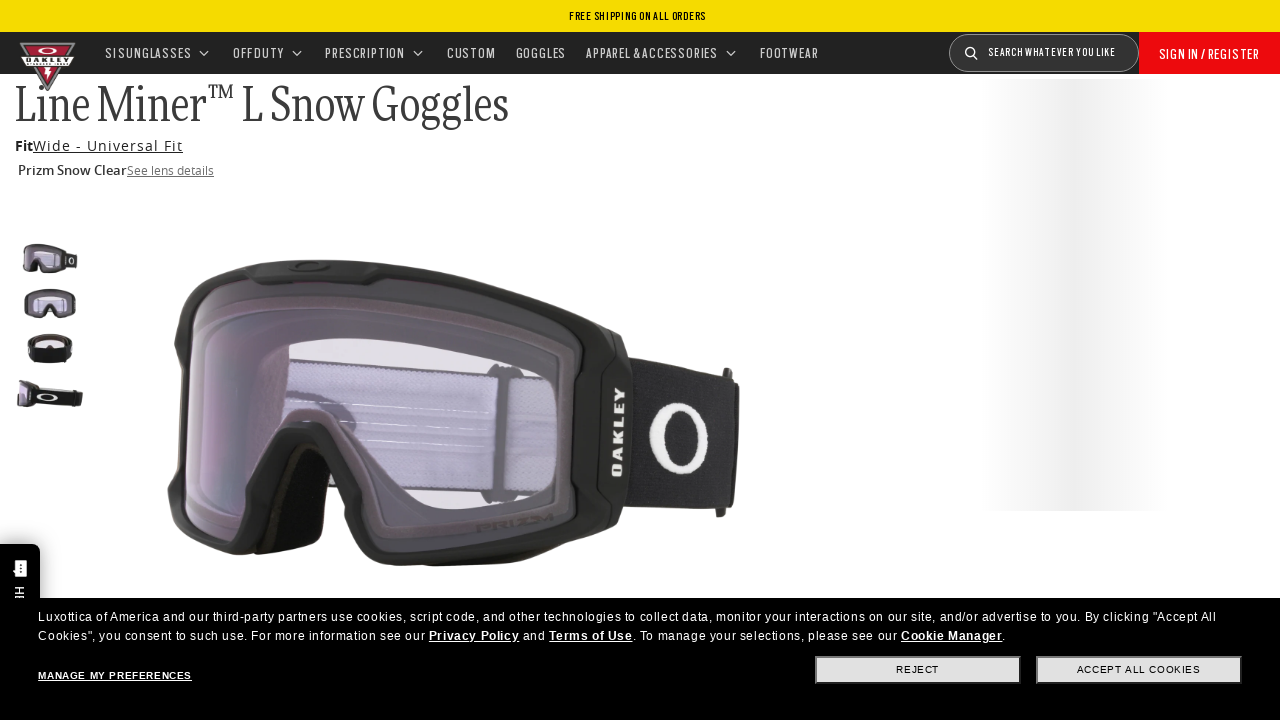

--- FILE ---
content_type: text/html;charset=UTF-8
request_url: https://www.oakleysi.com/en-us/product/W0OO7070S?variant=888392542717
body_size: 47284
content:
<!doctype html><html lang="en-US" class="no-js "><head><script>(function(){var importMapScript=document.createElement("script");importMapScript.type="importmap";var basePath="/_ui/dist";var minSuffix=true?".min":"";var importMapContent={"imports":{"exportTest":basePath+"/scripts/modern_modules/importTest/exportTest.js","importTest":basePath+"/scripts/modern_modules/importTest/importTest.js","moreInfoDialog":basePath+"/scripts/modern_modules/shared/moreInfoDialog/moreInfoDialog.js","DialogManager":basePath+"/scripts/modern_modules/shared/moreInfoDialog/DialogManager.js",
"MediaLoader":basePath+"/scripts/modern_modules/shared/moreInfoDialog/MediaLoader.js","CustomControls":basePath+"/scripts/modern_modules/shared/moreInfoDialog/CustomControls.js","ContentInitializer":basePath+"/scripts/modern_modules/shared/moreInfoDialog/ContentInitializer.js"}};importMapScript.textContent=JSON.stringify(importMapContent,null,2);document.head.insertBefore(importMapScript,document.head.firstChild)})();</script><link rel="preconnect" href="https://assets.oakley.com"><link rel="preconnect" href="https://media.oakley.com"><link rel="preconnect" href="https://assets2.oakley.com"><link rel="preload" href="/_ui/dist/fonts/MorePro/MorePro-CondBook.woff2" as="font" type="font/woff2" crossorigin><link rel="preload" href="/_ui/dist/fonts/ScoutCond/ScoutCond-Regular.woff2" as="font" type="font/woff2" crossorigin><link rel="prefetch" href="/_ui/dist/fonts/OpenSans/OpenSans-Regular.woff2" as="font" type="font/woff2" crossorigin><meta charset="utf-8"><script>var tealiumEnvironment="//tags.tiqcdn.com/utag/luxottica/oakleysi/prod/utag.js";</script><meta name="viewport" content="width=device-width,initial-scale=1,minimum-scale=1"><script>var mediator=function(){var subscribe=function(tracker,fn){if(!mediator.trackers[tracker])mediator.trackers[tracker]=[];mediator.trackers[tracker].push({context:this,callback:fn});return this},publish=function(tracker){if(!mediator.trackers[tracker])return false;var args=Array.prototype.slice.call(arguments,1);for(var i=0,l=mediator.trackers[tracker].length;i<l;i++){var subscription=mediator.trackers[tracker][i];subscription.callback.apply(subscription.context,args)}return this},publishAll=function(){if(Object.keys(mediator.trackers).length===
0)return false;for(var tracker in mediator.trackers){var args=[tracker].concat(Array.prototype.slice.call(arguments));mediator.publish.apply(this,args)}return this};return{trackers:{},publish:publish,publishAll:publishAll,subscribe:subscribe}}();</script><script>var Oakley=Oakley||{};Oakley.cookiePolicyEnable=false;</script><script type="text/javascript" src="/_ui/dist/scripts/lib/cookiePolicyGDPR.js?v=2026-01-14"></script><script type="module">Oakley.variables.bounceExchangeId="3638";Oakley.modules.cookiePolicyGDPR.library.init("bounceexchange","//tag.bounceexchange.com/3638/i.js",true);</script><script>(function(d){var e=d.createElement("script");e.src=d.location.protocol+"//tag.wknd.ai/3638/i.js";e.async=true;d.getElementsByTagName("head")[0].appendChild(e)})(document);</script><title role="contentinfo">Oakley Line Miner™ L Snow Goggles - Matte Black - Prizm Snow Clear - OO7070-88 | Oakley® | Official Oakley Standard Issue US</title><meta name="description" content="Buy Line Miner™ L Snow Goggles for Unisex with Matte Black frame and Prizm Snow Clear lenses. Discover more on Oakley OSI Store Online."><meta property="og:description" content="Buy Line Miner™ L Snow Goggles for Unisex with Matte Black frame and Prizm Snow Clear lenses. Discover more on Oakley OSI Store Online."><meta name="robots" content="index,follow"><meta name="msvalidate.01" content="41ACC25550931BE26A0BE3DAB55E8A12"><meta name="google-site-verification" content="p3hGlENUhpN1tTZu8Vh53UHgt8cPDEvctJ2V5lWnuHg"><meta name="google-site-verification" content="9x_cGRCEyYEmdBRZlniBNxbrZm8dAOmIVza_KZjgUyA"><meta name="google-site-verification" content="r5qODZBJLfJbypt8bibeO8UfJzERdlqied2KEM4n8RY"><meta property="fb:app_id" content="230047513721231"><meta property="og:site_name" content="Oakley"><meta property="og:title" content="Official Oakley Standard Issue Oakley Line Miner™ L Snow Goggles - Matte Black - Prizm Snow Clear - OO7070-88 | Oakley® | Official Oakley Standard Issue"><meta property="og:image" content="https://assets2.oakley.com/cdn-record-files-pi/fe015a5e-01c5-4dda-94c0-ac77010f5327/930fd514-a7f7-4da6-8c0d-ac77010f59a1/0OO7070__707088_030A.png"><meta property="og:url" content="https://www.oakley.com/en-us/product/W0OO7070S"><meta property="og:type" content="product"><meta property="product:brand" content="Oakley"><meta property="product:condition" content="new"><meta property="product:availability" content="in stock"><meta property="product:retailer_item_id" content="OO7070-88"><meta property="product:custom_label_0" content="US"><link rel="shortcut icon" type="image/x-icon" media="all" href="/_ui/dist/images/oakleysi/favicon.ico?v=2026-01-14"><link rel="canonical" href="https://www.oakley.com/en-us/product/W0OO7070S"><link rel="alternate" href="https://www.oakleysi.com/en-us/product/W0OO7070S" hreflang="en-us"><link rel="alternate" href="https://www.oakleysi.com/fr-ca/product/W0OO7070S" hreflang="fr-ca"><link rel="alternate" href="https://www.oakleysi.com/en-ca/product/W0OO7070S" hreflang="en-ca"><link rel="alternate" href="https://www.oakleysi.com/en-us/product/W0OO7070S" hreflang="x-default"><link rel="preload" href="https://assets2.oakley.com/cdn-record-files-pi/fe015a5e-01c5-4dda-94c0-ac77010f5327/930fd514-a7f7-4da6-8c0d-ac77010f59a1/0OO7070__707088_030A.png?impolicy=OO_ratio&amp;width=768" as="image" media="(max-width: 767px)" fetchpriority="high"><link rel="preload" href="https://assets2.oakley.com/cdn-record-files-pi/fe015a5e-01c5-4dda-94c0-ac77010f5327/930fd514-a7f7-4da6-8c0d-ac77010f59a1/0OO7070__707088_030A.png?impolicy=OO_ratio&amp;width=1000" as="image" media="(min-width: 768px) and (max-width: 1399px)" fetchpriority="high"><link rel="preload" href="https://assets2.oakley.com/cdn-record-files-pi/fe015a5e-01c5-4dda-94c0-ac77010f5327/930fd514-a7f7-4da6-8c0d-ac77010f59a1/0OO7070__707088_030A.png?impolicy=OO_ratio&amp;width=2000" as="image" media="(min-width: 1400px) and (max-width: 1999px)" fetchpriority="high"><link rel="preload" href="https://assets2.oakley.com/cdn-record-files-pi/fe015a5e-01c5-4dda-94c0-ac77010f5327/930fd514-a7f7-4da6-8c0d-ac77010f59a1/0OO7070__707088_030A.png?impolicy=OO_ratio&amp;width=3000" as="image" media="(min-width: 2000px)" fetchpriority="high"><link rel="preload" href="/_ui/dist/scripts/modules/product-hero.js?v=2026-01-14" as="script"><link rel="preload" href="/_ui/dist/styles/theme-osiAffirm/css/main.min.css" as="style" onload="this.onload=null;this.rel='stylesheet'"><noscript><link rel="stylesheet" href="/_ui/dist/styles/theme-osiAffirm/css/main.min.css"></noscript><link rel="stylesheet" type="text/css" href="/_ui/dist/styles/theme-oakleysipdp/css/main.min.css?v=2026-01-14"><link rel="stylesheet" type="text/css" href="/_ui/dist/styles/theme-oakley2020header/css/main.min.css?v=2026-01-14"><link rel="stylesheet" type="text/css" href="/_ui/dist/styles/theme-oakleyeditorialmenu/css/main.min.css?v=2026-01-14"><link rel="stylesheet" type="text/css" href="/_ui/dist/styles/theme-earlyaccess/css/main.min.css?v=2026-01-14"><script>var ACC={config:{}};ACC.config.contextPath="/en-us";ACC.config.encodedContextPath="/en-us";ACC.config.commonResourcePath="/_ui/desktop/common";ACC.config.themeResourcePath="/_ui/desktop/theme-OakleyOSI";ACC.config.siteResourcePath="/_ui/desktop/site-oakleyosi";ACC.config.rootPath="/_ui/desktop";ACC.config.CSRFToken="cf14560c-42a6-487c-bc6a-889fdba3578e";ACC.pwdStrengthVeryWeak="Very weak";ACC.pwdStrengthWeak="Weak";ACC.pwdStrengthMedium="Medium";ACC.pwdStrengthStrong="Strong";
ACC.pwdStrengthVeryStrong="Very strong";ACC.pwdStrengthUnsafePwd="password.strength.unsafepwd";ACC.pwdStrengthTooShortPwd="Too short";ACC.pwdStrengthMinCharText="Minimum length is %d characters";ACC.accessibilityLoading="Loading... Please wait...";ACC.accessibilityStoresLoaded="Stores loaded";ACC.autocompleteUrl="/en-us/search/autocompleteSecure";var Oakley=Oakley||{};
Oakley.messages={jsSite:"oakleyosi",jsFindInStoreContinueCta:"Continue",jsGiftCardDatepickerConfirm:"Confirm",jsGiftCardDatepickerCancel:"cancel",jsStoreLocatorDescription:"You will need to book an appointment to pick up RX products. When picking up, we recommend you bring your prescription and confirmation email with you.",jsGiftCardLabel:"Gift Card",jsValidationRequired:"This field is required",jsValidationRequiredBoaCardNumber:"Please enter a valid Gift Card",jsValidationRequiredBoaCardNumberCheck:"js.validation.card.number.number",
jsValidationRequiredBoaCardNumberMaxLength:"js.validation.card.number.maxNumber",jsValidationRequiredBoaPinCardNumberMaxLength:"js.validation.card.number.pin.maxNumber",jsValidationRequiredBoaPin:"Please enter a valid PIN",jsValidationRequiredBoaUserName:"Recipient name is required",jsValidationRequiredBoaUserEmail:"Recipient email is required",jsValidationRequiredBoaUserEmailConfirm:"Emails are not matching, try again",jsValidationRequiredBoaUserDateConfirm:"Delivery date is required",jsValidationRequiredBoaUserEmailValid:"Please enter a valid email address",
jsValidationRequiredBoaFromName:"Your name is required",jsValidationRequiredBoaFromEmail:"Your email is required",jsValidationRequiredBoaMessage:"The text can not be longer than 200 characters",jsValidationRequiredBoaMessageValid:"The text you've entered does not meet our guidelines",jsValidationEmployeeIdRequired:"Please enter your employee ID",jsValidationBodMonthRequired:"Please enter the month of your date of birth",jsValidationBodDayRequired:"Please enter the day of your date of birth",jsValidationBodYearRequired:"Please enter the year of your date of birth",
jsValidationSerialNumberRequired:"Please enter your serial number",currentCountryIsocode:"US",jsValidationAddress1Required:"Address is required",jsValidationAddresslinePobox:"Address line cannot contain PO Box",jsValidationCityRequired:"City is required",jsValidationCheckRequired:"Please check box",jsValidationCountryRequired:"Please select a country",jsValidationCreditCardCvvRequired:"Please provide a CVV",jsValidationTermsCheck:"Please agree to Terms \x26 Conditions to Proceed",jsValidationCreditCardCvvInvalid:"Please enter CVV",
jsValidationCreditCardMonthRequired:"Credit card month is required",jsValidationCreditCardNameRequired:"A name is required",jsValidationCreditCardNameInvalid:"Please enter your Name",jsValidationCreditCardExpiryDateInvalid:"Please enter the expiration date",jsValidationCreditCardNumberInvalid:"A valid credit card number is required",jsValidationCreditCardNumberCheckoutInvalid:"Please enter a valid credit card number",jsValidationCreditCardTypeInvalid:"A valid credit card type is required",jsValidationCreditCardNumberRequired:"A card number is required",
jsValidationCreditCardYearRequired:"Credit card year is required",jsValidationEmailInvalid:"Please enter a valid email address",jsValidationEmailRequired:"Please enter your email address",jsValidationEmailConfirmRequired:"Email address is required",jsValidationEmailConfirmNotMatching:"Please enter your email address correctly",jsValidationEmailMatch:"You have entered an invalid e-mail address or the addresses you entered do not match.",jsValidationFirstNameRequired:"Please enter your name",jsValidationFirstNameMaxRequired:"Maximum name length is 17 characters",
jsValidationGiftCardAmountGreater:"Amount inserted is greater than maximum allowed",jsValidationGiftCardAmountLower:"Amount inserted is lower than minimum allowed",jsValidationGiftCardNumberGenericError:"Enter a valid card number",jsValidationGiftCardNumberInvalid:"Please enter 19 digit number",jsValidationGiftCardNumberRequired:"Please enter gift card number",jsValidationGiftCardPinInvalid:"Please enter 4 digit number",jsValidationGiftCardPinRequired:"Please enter gift pin number",jsValidationLastNameRequired:"Please enter your last name",
jsValidationLastNameMaxRequired:"Maximum name length is 17 characters",jsValidationNumberInvalid:"Please numbers only",jsValidationOrderNumberRequired:"Please enter an order number",jsValidationOrderReturnAgreementRequired:"Please agree to the returning terms",jsValidationPasswordCurrentRequired:"Please input your current password",jsValidationPasswordMinimumLength:"Required password length is a minimum of 8 characters",jsValidationPasswordRequired:"This field is required",jsValidationPasswordRegex:"Please enter password must contain one alphabet and one numeric",
jsValidationPasswordMatch:"Passwords do not match",jsValidationPasswordMatchRequired:"Please provide a matching password",jsValidationFiscalCode:"Please enter a valid fiscal code",jsValidationRequiredFiscalCode:"Please enter a valid fiscal code",jsValidationCompanyName:"Please enter a company name",jsValidationRegistrationState:"Please enter a registration state",jsValidationCreateAccountTerms:"Agree to our Terms of Service",jsValidationPhoneInvalid:"Phone number is not correct format",jsValidationPhoneAUInvalid:"Phone number does not appear valid (expecting 04XXXXXXXX or 61XXXXXXXXX)",
jsValidationPhoneCheckoutInvalid:"Please enter your Telephone Number",jsValidationAddressCheckoutInvalid:"Please enter address line 1",jsValidationZipCheckoutInvalid:"Please enter your zip code",jsValidationCheckoutMunicipalityInvalid:"This field is required",jsValidationNeighborhoodsInvalid:"This field is required",jsValidationEmailLoginRequired:"Email address is required",jsValidationCityCheckoutInvalid:"Please enter your City",jsValidationStateCheckoutInvalid:"Please select your Country",jsValidationStateCheckoutInvalidOSI:"Please change State to ship your order",
jsValidationCheckoutErrorRestrictionsdOSI:"One or more items in your cart cannot be delivered to selected location due to law restrictions.",jsValidationPhoneRequiredBox1:"Please enter the area code",jsValidationPhoneRequiredBox2:"Please enter the phone number in the second box",jsValidationPhoneRequiredBox3:"Please enter the phone number in the third box",jsValidationPhoneRequiredBoxTotalMin:"Please enter the phone number with 10 digits or 11 digits",jsValidationPhoneRequiredBoxTotalMax:"Please enter the phone number with 10 digits or 11 digits",
jsShippingValidationPhoneRequiredBoxTotalMin:"Please enter the phone number with 10 to 15 digits",jsShippingValidationPhoneRequiredBoxTotalMax:"Please enter the phone number with 10 to 15 digits",jsValidationPhoneRequired:"Phone number required",jsValidationPromoCodeMinimumLength:"Promo code 4 character min",jsValidationStateRequired:"A state is required",jsValidationZipRequired:"Zip is required",jsValidationIdealBankRequired:"Please select a bank",jsValidationZipMaxLength:"Postal codes cannot be more than 10 characters",
jsValidationAddressNameRequired:"Please enter an address name",jsValidationCaptchaAnswerRequired:"Please enter the captcha",fluidConfigurationEnvironment:"prod",fluidImplementationEnvironment:"prod",fluidJsUrlEnvironment:"//configure-implementations.fluidretail.net/oak/branch/archive/v1/prod/assets/js/fluidConfigure-oak.min",jsValidationUrlRequired:"url required",jsValidationUrlInvalid:"url invalid",jsValidationPageShareSuccess:"Your Message Has Been Sent",jsValidationLocalNameRequired:"Local name is required",
jsValidationLocalName2Required:"Please enter your name in kanji",jsValidationLocalName2JPRequired:"Please enter your local name in kanji",jsValidationReportFakesSuccess:"success!",jsInitialSearchResultsDisplay:"12",jsMoreSearchResultsDisplay:"20",jsValidationCookiesRequired:"Please enable cookies to continue",callForProductAvailability:"* Call for product availability",tradingHoursAlert:"Public Holiday trading hours may differ from regular trading hours displayed.",storeDirections:"Directions",addressLinePoboxAu:"Call Customer Care on 1 800 625 539 to discuss PO BOX delivery options",
cartPopupMessageTitle:"Are you sure?",cartPopupMessageContent:"Do you really want to remove this product",cartPopupMessageYes:"yes",cartPopupMessageNo:"no",cartMergeSuccess:'The products from your previous visit have been added to your bag. Please confirm your items.\x3cbr\x3e\x3cbr\x3e \x3cu\x3e\x3ca class\x3d"cartLink" href\x3d"/cart"\x3e GO BACK TO BAG \x3c/a\x3e\x3c/u\x3e',cartMergeSuccessFrCa:"basket.merge.successFrCa",shoprunnerCartMerge:'After having logged-in, your cart now includes some products not eligible for Shop Runner. Because of that, the shipping method has been modified from "2 Days" to "Standard".',
cartZipcodeError:"Enter a valid Zip Code",jsValidationPostRequired:"Post Code is required",jsValidationZipRequiredMessage:"Zip is required",jsWarningAccountExpiring:'Your membership account \x3cstrong\x3ewill expire in {0} days\x3c/strong\x3e. Please \x3ca class\x3d"popover-link" href\x3d"{1}/my-account/profile/"\x3erenew it now\x3c/a\x3e to continue receiving your membership benefits.',jsWarningMyAccountExpiring:"Your membership account \x3cstrong\x3ewill expire in {0} days\x3c/strong\x3e. Please select the Profile option and renew your Service Branch information.",
jsWarningAccountExpired:"Your account has expired. Please select the Profile option and renew your Service Branch information.",jsWarningRemindToUpdateEmail:"Your email address is not reachable. Please update your contact information by adding a secondary email address.",jsWarningAccountMigratedPwd:"We recommend you update your password as it no longer meets security standards.",jsPdpZoomImageAltText:"To define",jsValidationGdprOverAge:"You must be at least 16 years old to register on Oakley.com",
jsValidationOverAge:"You must be at least 14 years old to register on Oakley.com",cartShippingStandardShipping:"Standard shipping",userLoggedIn:"User logged in successfully",underStoreLocatorPrescriptionPickup:"For \u2018Prescription Pickup only\u2019 stores, appointments are not required. You can simply pick up your product during store opening hours.",jsValidationInvalidDate:"Please enter a valid date.",jsValidationBalanceCardNumberRequired:"The card number is not correct. Please check it on the card and try again.",
jsValidationBalancePinRequired:"The PIN is not correct. Please check it on the card and try again.",jsPickupPaginationNext:"Next",jsPickupPaginationPrevious:"Previous",jsBirthDateValid:"Please enter a valid date.",jsVmPagination:"#Page \x3cstrong\x3e{0}\x3c/strong\x3e of \x3cstrong\x3e{1}\x3c/strong\x3e",jsSearchOptimizationTotalLabelAll:"View all products",jsSearchOptimizationTotalLabelThese:"View these products",jsSearchOptimizationTotalLabelSingular:"View this product",jsOSILoginAnchor:"SIGN IN/REGISTER",
productPriceComingSoon:"Coming Soon",countrySelectorTitle:"CONFIRM LOCATION",countrySelectorDescription:"Seems like you\u2019re in a different location. Want to update it?",countrySelectorTitleOSI:"Select your store",countrySelectorDescriptionOSI:"Choose which country you would like to shop in.",countrySelectorSelectStore:"Select a different store",jsValidationBrPostal:"js.validation.zip.invalid",jsValidationHypenPostal:"CEP incorreto, por favor siga o seguinte padr\u00e3o: (12345-123) ex: 05468-060",
jsValidationCorreiosValidation:"Zipcode is invalid",jsValidationRoeInvalidCharacters:"invalid characters",jsValidationInstallments:"js.validation.installments",jsValidationUpdateBankList:"js.validation.updateBankList",jsValidationUpdateIban:"js.validation.updateIban",jsValidationUpdateAgencyNumber:"js.validation.updateAgencyNumber",pdpPrizmPolarizedFilter:"Prizm\x26trade; Polarized",pdpStandardFilter:"Standard",requiredField:"This field is required.",orderdetailCancelConfirmTitle:"ARE YOU SURE?",
orderdetailCancelConfirmText:"Do you really want to cancel this order?",orderdetailCancelConfirmYes:"YES",orderdetailCancelConfirmNo:"NO",sizeXS:"XS",sizeS:"S",sizeM:"M",sizeL:"L",sizeXL:"XL",sizeXXL:"XXL",sizeXXXL:"XXXL",cartShippingModeDays:"days",cartMergedItem:"This product has been added to cart during your previous visit, Please verify.",cartQtyDecreased:"Quantity has been decreased because we don't have more pieces available at the moment.",cartQtyDecreasedOcp:"Some custom components are unavailable, so quantities have been adjusted to available limits. For more, please try a different configuration.",
cartMaxQtyExceeded:"Unfortunately the quantity you chose exceeded the maximum order quantity for this product. The quantity in your cart has been reduced to the maximum order quantity.",currentCurrencySymbol:"$",chooseSize:"Size",prescription:"Prescription",chooseThisStore:"Choose This Store",jsValidationCFDIRequired:"Selecciona el uso de CFDI con el que deseas sea emitida la factura.",jsValidationRegimeFiscalCodeRequired:"Selecciona el r\u00e9gimen fiscal con que deseas sea emitida la factura.",
jsValidationBusinessNameRequired:"Ingresa la Raz\u00f3n Social o Nombre Completo con que deseas sea emitida la factura.",jsValidationAddressBillingMXRequired:"Ingresa el Nombre de la Calle y N\u00famero Exterior (e Interior, si aplica) con que deseas sea emitida la factura.",jsValidationPostCodeBillingMXRequired:"Ingresa el c\u00f3digo postal con que deseas sea emitida la factura.",jsValidationStateBillingMXRequired:"Selecciona el Estado con que deseas sea emitida la factura.",jsValidationCityBillingMXRequired:"Ingresa la Ciudad con que deseas sea emitida la factura.",
jsValidationMunicipalityBillingMXRequired:"Ingresa el Municipio o Alcald\u00eda con que deseas sea emitida la factura.",jsValidationNeighborhoodsBillingMXRequired:"Ingresa la Colonia con que deseas sea emitida la factura.",jsValidationFiscalCodeBillingMXInvalidLength:"Ingresa el RFC tal como aparece en tu Constancia de Situaci\u00f3n Fiscal.",jsLiveChatText:"Customer Support",textEddshippingLabel:"Delivery Date:",jsValidateCharactersJP:"Due to system processing, some symbols (~: +) cannot be identified. Excuse me, but please change to another symbol or letter.",
jsValidationDateRequired:"Date of birth is required",selectLensesLabel:"Select Lenses",addToBagLabel:"Add to Bag",selectSizeLabel:"Select Size",shopNowLabel:"SHOP NOW",mostSoldSizeLabel:"Most sold size",cartMarkdwnPromo:"You saved",oosAnalyticsErrorMessage:"Some custom components in your order are currently unavailable. Please select a different option.",nhbSpinningText:"SCROLL DOWN TO ENTER OAKLEY WORLD",melissaAddressTypeMMessage:"This looks like a military address. Turn on the toggle above so we can ship with the right carrier.",
melissaAddressTypePMessage:"We are unable to ship to PO boxes. Please use a different address.",melissaAddressTypeSMessage:"This looks like a standard address. Turn off the toggle above so we can ship with the right carrier.",melissaCheckboxMessage:"I confirm that this address is correct. I acknowledge that proceeding with an incorrect address might result in my order being undeliverable.",preOrderBadgeLabel:"pre-order",metaZipcodeErrorMessage:"We do not ship Oakley AI Glasses to this zipcode",metaBadgeLabel:"ai glasses",
metaPDPImagesViewMore:"View more",metaPDPImagesViewLess:"View less"};Oakley.messages.hours="Hours";Oakley.messages.OakleyStore="Oakley Store";Oakley.messages.SunglassHut="Certified dealer";Oakley.messages.OakleyVaultStore="Oakley Vault Store";Oakley.messages.bookAppointment="Book an appointment";Oakley.messages.detailsDirections="Details \x26amp; Directions";Oakley.messages.getDirections="Get directions";Oakley.messages.callthestore="Call the store";Oakley.messages.callandreserve="Call \x26 reserve for today";
Oakley.messages.fisOpeningHours="Opening Hours";Oakley.messages.fisOpeningHoursNotice="May vary according to bank holiday";Oakley.messages.fisOpeningHoursNoticeAU="May vary according to public holiday";Oakley.messages.defaultLocation="Make this my default location";Oakley.messages.callForProduct="Store number:";Oakley.messages.reserveYourProduct="Store number:";Oakley.messages.reserveInStore="Reserve your product and pick up in store:";Oakley.messages.reserveInStoreButton="Reserve at this store";
Oakley.messages.findInStore="Try a different location or call a store near you for similar products.";Oakley.messages.tryDifferentLocation="Try a different location or call a store near you for similar products.";Oakley.messages.enterCityState="Enter a City \x26amp; State or Zip to find a store";Oakley.messages.thereAreNoStores="There are no stores in your area. Try another location or expand search radius.";Oakley.messages.styleNotAvailable="This style is not currently available in any of your nearby stores.";
Oakley.messages.outOfStock="Out of Stock";Oakley.messages.lowStock="Low Stock";Oakley.messages.inStock="In Stock";Oakley.messages.callAvailability="Store number:";Oakley.messages.findStore="Find a Store";Oakley.messages.changeStore="Change Store";Oakley.messages.findInStoreForPdp="Find or Reserve in Store";Oakley.messages.findInStoreTitle="Find In Store";Oakley.messages.giftCardlabel="Oakley Gift Card";Oakley.messages.giftCardcardNumber="Card Number";Oakley.messages.callForAvailability="Reserve for pickup unavailable";
Oakley.messages.affirmErrorCreateSession="Please insert a valid phone number.";Oakley.messages.affirmNoPriceText="You can pay in {0} interest-free payments with";Oakley.messages.storeStatusMessage="Will open";Oakley.messages.createReturn="Create a Return";Oakley.messages.returnReason="Reason for return";Oakley.messages.returnCarrier="Select return carrier";Oakley.messages.pickupDate="Select Collection Date";Oakley.messages.pickupDateError="You cannot select dates that are in the past.";
Oakley.messages.afterPayDisclaimer="Or 4 payments of ${0} with\x26nbsp;";Oakley.messages.afterPayDisclaimerPPAU="\x26nbsp;or PayPal";Oakley.messages.formatDate="mm/dd/yy";Oakley.messages.webExclusive="WEB EXCLUSIVE";Oakley.messages.tight="This may be too tight";Oakley.messages.nextbestsize="Next best size";Oakley.messages.recommended="Recommended";Oakley.messages.loose="This may be too loose";Oakley.messages.pickup="Pick Up";Oakley.messages.loadMore="Load more";Oakley.messages.FIS_errormessage="This service is not available at any stores near you. Please enter a valid zipcode.";
Oakley.messages.FIS_delivery_more_date="You have different delivery dates for your products";Oakley.messages.FIS_pickup_date="Pick up in store date:";Oakley.messages.lensesPresciptionTitle="My lens choices";Oakley.messages.BRIGHT_LIGHT="Bright Light";Oakley.messages.MEDIUM_LIGHT="Medium Light";Oakley.messages.LOW_LIGHT="Low Light";Oakley.messages.ALL_PURPOSE="All Purchase";Oakley.messages.CHANGING_CONDITIONS="Changing Conditions";Oakley.messages.NIGHT="Night";Oakley.messages.OVERCAST="Overcast";
Oakley.messages.SNOW_AND_OVERCAST="Snow and Overcast";Oakley.messages.SUN_AND_CLOUDS="Sun \x26 Clouds";Oakley.messages.SNOW_OVERCAST="Snow and Overcast";Oakley.messages.SUN_CLOUDS="Sun \x26 Clouds";Oakley.messages.BRIGHT_SUN="Bright Sun";Oakley.messages.VARIABLE_CONDITIONS="Variable Conditions";Oakley.messages.PARTLY_CLOUDY="Partly Cloudy";Oakley.messages.RAINY="Rainy";if("US"==="CA"&&"en"==="fr")Oakley.messages.NewDealsBadge="badge.plp.newDeals.ca";else Oakley.messages.NewDealsBadge="New deals";
Oakley.messages.uploadPrescription={confirmationErrorMessage:"This is required to proceed"};
Oakley.messages.sameDayDelivery={Today:"Same Day",Tomorrow:"Next Day",address_format_error:"Please start typing your address and select a valid address from suggestion list. Then click on Check Availability button.",address_format_error_checkout:"Please start typing your address and select a valid address from the suggestions list. Then click the Choose Store button.",address_availability_checking:"Stay with us... we're just checking service availability in your area. It could take a moment",address_availability_error:"Apologies, this service is not available for the postcode/city you've entered. Try another or choose a different shipping method.",
address_availability_success:"The service is available for your area",service_connection_error:"Something went wrong, our bad. Please try again later, with another address or go ahead with another shipping method"};Oakley.categories={"100000000m":"In Men","200000000w":"In Women"};Oakley.codJpCodes=["00","08","12","14","16","18"];Oakley.codJpHours={notSpecific:"No any specific time requirement",amHours:"AM",hours1214:"12:00 - 14:00",hours1416:"14:00 - 16:00",hours1618:"16:00 - 18:00",hours1821:"18:00 - 21:00"};
Oakley.rxPanelPopup={titlePupillary:"How to measure your pupillary distance",titlePrescription:"Understanding your prescription",titleRightEye:"Right Eye (OD)",titleLeftEye:"Left Eye (OS)",RightEyeDescription:'OD stands for "oculus dexter" which is Latin for "right eye".',LeftEyeDescription:'OS stands for "oculus sinister" which is Latin for "left eye"',titleSphere:"Sphere (SPH) - also known as Power (PWR)",sphereDescription:"They mean the same thing: the strength of your prescription. If you're nearsighted you will have a minus (-) before your values, and if you're or farsighted you will have a plus (+).",
titleAxis:"Axis",axisDescription:"This is only for people with astigmatism. The axis is a number between 0 and 180 and determines the orientation of the Cylinder (CYL).",titleCylinder:"Cylinder (CYL)",cylinderDescription:"This is for people with astigmatism. This is when one part of the eye needs more correction than the rest. The Cylinder value is written with a minus (-) sign.",pupillarystepsList:"\x3cul\x3e\x3cli\x3eGrab a small ruler in one hand, and have your pencil and paper handy.\x3c/li\x3e\x3cli\x3eNow position yourself approximately 8 inches (20 cm) away from a mirror.\x3c/li\x3e\x3cli\x3eClose your left eye and align the 0 mm over the center of your right pupil.\x3c/li\x3e\x3cli\x3eMeasure the distance from your right to your left pupil.\x3c/li\x3e\x3cli\x3eThe number that lines up directly over your left pupil is your PD (An average PD for an adult ranges between 58 and 65).\x3c/li\x3e\x3c/ul\x3e",
pupillaryText:'\x3cdiv class\x3d"PrescriptionModal__container__bodyText"\x3eYour Pupillary Distance, or PD, is the distance in millimeters (mm) from the center of one pupil to the center of the other.\x3c/div\x3e\x3cdiv class\x3d"PrescriptionModal__container__bodyText"\x3eCan\'t find your PD? No problem. You can leave the default setting of 63 which is the average measurement for adults. If we need any more information about your prescription, one of our experts will be in touch.\x3c/div\x3e\x3cdiv class\x3d"PrescriptionModal__container__bodyText"\x3eIf you want, you can measure your PD yourself by following these steps:\x3c/div\x3e'};
Oakley.codJpCodes=["00","08","12","14","16","18"];Oakley.codJpHours={notSpecific:"No any specific time requirement",amHours:"AM",hours1214:"12:00 - 14:00",hours1416:"14:00 - 16:00",hours1618:"16:00 - 18:00",hours1821:"18:00 - 21:00"};Oakley.chatBotEnabled={enabled:true};Oakley.DoctorLocatorEnabled={enabled:false};Oakley.header23={disableNewDDM:false,isOsiHeader:true};
Oakley.variables={siteLanguage:"en",contextPath:"/en-us",chatUrl:"",country:"US",languageCountry:"en_US",countdownUrl:"/en-us/countdown",affirm:{installmentsNum:3},searchcampaign:"",pageType:"Pdp",crossSiteEnabled:false,isVatIncluded:"false",frameAdvisorDataUrl:"//frameadvisor.luxottica.com/v/2.14/index.umd",VMMVDataUrl:"//vmmv.luxottica.com/v/5.5.2/index.umd",chatBotDeploymentId:"687f7e3c-c182-44f1-a603-e471b8587068",chatBotEnvironment:"prod",chatBotScript:"https://apps.mypurecloud.com/genesys-bootstrap/genesys.min.js",
textFreeCart:"FREE",applyPromoCode:"",textProductCustomInCart:"Custom products require 10 days",textProductRXnullPickUp:"NOT AVAILABLE FOR PRESCRIPTION PRODUCTS",textProductRXnullNoStores:"NO STORES AVAILABLE NEAR YOU",textTotalsPromoCode:"Promo Code",textTotalsPromoCodeNoMessage:"Promo",textTotalsRemovePromocode:"Remove",textDeliveryMessageMoreDates:"You have different delivery dates for your products",cartTotalsLabelRia:"Insurance savings",cartMessageEppLabel:"(Claims require copay)",disabledMonetate:false,
rxConfiguratorUrl:"",maxMelissaValidationRetry:"",melissaValidationEnabled:""};var productName="Line Miner\u2122 L Snow Goggles";var productImage="";var productPrice='\x3cformat:price priceData\x3d"de.hybris.platform.commercefacades.product.data.PriceData@7860ffa6"/\x3e';var productCode="W0OO7070S";var addToCartUrl="/en-us/cart/add";var cartItems="";var rolloverPopupUrl="";var cartRemoveUrl="/en-us/cart/remove";var cartText="Cart";var isExcludeBaynote=true;Oakley.siteId="oakleyosi";
Oakley.debugMode=false;Oakley.buildNumber="2026-01-14";Oakley.variables.shoprunnerEnvironmentID=2;Oakley.messages.gdprDateJsPattern="dd/mm/yy";Oakley.variables.isGdprSite="";Oakley.variables.gdprMinAgeLimit="";Oakley.variables.minAgeLimit=14;Oakley.variables.gdprPopup="false";window.ClickTalePIISelector="#registerForm input, #loginForm input, .login-button .logged-in, .personal-info__body span, #profile-form input, #forgottenPwdForm input, .personalinfo-wrapper-reg input, .shipping-address-wrapper-reg input, .billing-form-wrapper input, .payment-form-wrapper input, #checkoutThankyou .sub-headline strong, .order-details h5, .order-details p span, .account-card span, .address-book input, .qas-form p, .account-card .title, #profile-menu-modal .modal-box-title, .order-number, .bill-ship-total-wrapper div, .bill-ship-total-wrapper div, .bill-ship-total-wrapper .vcard, .billing-payment-wrapper span, #rendering_canvas, .email-signup input, .js_zip input, #verifyForm input, #verifyForm select, #SignUpModal input, #shippingAddressForm input, .account-info .field-view span, .login-dropdown .category-link , .registration-field , .payment-method .account span , .order-shipping p , .inputForm #term , .form-field #term, .personal-info-section input , #password-change-form input, #vto-portal-container .canvas-container, .capture-page-content video , .vto-application #rendering_canvas , #footer-storelocator-input , #footer-newsletter-locator-form input, .thankyou .sub-headline strong, #updateEmailAlert .invalidEmail";
var showEddOnDeliveryMethod=true;Oakley.messages.zipcode_regex_errormessage_us="Zipcode should follow the format (12345 or 12345-1234) ex: 60661-0661";Oakley.messages.zipcode_regex_errormessage_gu="Zipcode should follow the format (12345 or 12345-1234) ex: 60661-0661";Oakley.messages.zipcode_regex_errormessage_vi="Zipcode should follow the format (12345) ex: 60661";Oakley.messages.zipcode_regex_errormessage_ca="Postal code should follow the format (A1B 2C3) ex: H2X 1J6";
Oakley.messages.zipcode_regex_errormessage_at="Zipcode should follow the format (1234) ex: 6067";Oakley.messages.zipcode_regex_errormessage_be="Zipcode should follow the format (1234) ex: 6067";Oakley.messages.zipcode_regex_errormessage_ch="Zipcode should follow the format (1234) ex: 6067";Oakley.messages.zipcode_regex_errormessage_de="PLZ muss folgendes Format haben (12345) B.: 60661";Oakley.messages.zipcode_regex_errormessage_dk="Zipcode should follow the format (1234) ex: 6067";
Oakley.messages.zipcode_regex_errormessage_fi="Zipcode should follow the format (12345) ex: 60661";Oakley.messages.zipcode_regex_errormessage_fr="Le code postal doit respecter le format (12345 ou 12345-1234), ex: 60661-0661";Oakley.messages.zipcode_regex_errormessage_gb="Postcode should follow the format (A1 1AB or AB1 1AB or AB12 1AB ) ex: B1 1HQ";Oakley.messages.zipcode_regex_errormessage_gg="Zipcode should follow the format (123 123) ex: CHG 657";Oakley.messages.zipcode_regex_errormessage_it="Il formato del codice di avviamento postale deve essere (12345), es.: 60661";
Oakley.messages.zipcode_regex_errormessage_je="Zipcode should follow the format (123 123) ex: CHG 657";Oakley.messages.zipcode_regex_errormessage_lu="Zipcode should follow the format (1234) ex: 6067";Oakley.messages.zipcode_regex_errormessage_nl="De postcode moet de volgende indeling hebben (1234 12), bijv.: (6067 51)";Oakley.messages.zipcode_regex_errormessage_no="Postnummer skal f\u00f8lge formatet (1234) eks: (6067)";Oakley.messages.zipcode_regex_errormessage_pl="Zipcode should follow the format (12-123) ex: 12-123";
Oakley.messages.zipcode_regex_errormessage_pt="Zipcode should follow the format (1234-123) ex: 6067-516";Oakley.messages.zipcode_regex_errormessage_se="Zipcode should follow the format (12345) ex: 60661";Oakley.messages.zipcode_regex_errormessage_au="Postcode should follow the format (1234) ex: 6067";Oakley.messages.zipcode_regex_errormessage_jp="Zipcode should follow the format (123-1234) ex: (102-0081)";Oakley.messages.zipcode_regex_errormessage_br="CEP incorreto, por favor siga o seguinte padr\u00e3o: (12345-123) ex: 05468-060";
Oakley.messages.zipcode_regex_errormessage_mx="Ingresa el C\u00f3digo Postal tal como aparece en tu Constancia de Situaci\u00f3n Fiscal.";Oakley.messages.zipcode_regex_errormessage_au="Postcode should follow the format (1234) ex: 6067";Oakley.messages.zipcode_regex_errormessage_es="El c\u00f3digo postal debe respetar el formato (12345 o 12345-1234), ej: 60661-0661";Oakley.messages.zipcode_regex_default_errormessage="Please enter valid zipcode";Oakley.messages.zipcode_correios_invalid="Zipcode is invalid";
Oakley.messages.wcag={controls:"Controls."};</script><script>var Oakley=Oakley||{};Oakley.messages=Oakley.messages||{};Oakley.vars=Oakley.vars||{};var require={baseUrl:"/_ui/dist/scripts/"};var cartDataUrl="/en-us/cart/data";var cartRemoveUrl="/en-us/cart/remove";var cartText="Cart";Oakley.buildNumber="2026-01-14";Oakley.debugMode=false;Oakley.vars.originalContextPath="/";Oakley.vars.baseContext=window.location.origin+Oakley.variables.contextPath;Oakley.region="US".toLowerCase();</script><script type="text/javascript" src="/_ui/dist/bower_components/jquery/dist/jquery.min.js?v=2026-01-14"></script><script type="text/javascript" src="/_ui/dist/scripts/lib/require.js?v=2026-01-14"></script><script type="text/javascript" src="/_ui/dist/scripts/main.js?v=2026-01-14"></script><script>var tealium_data2track=[];window.tealium_data2track=window.tealium_data2track||[];window.utag_data={};window.utag_data.Products=window.utag_data.Products||[];</script><script type="text/javascript">var utag_data={"FIS_isSupported":"0","promo_name":"","Vm_IsBrowserSupported":"0","product_size":["L"],"page_category":"","promo_id":"","site_currency":"USD","product_name":["Line Miner\u2122 L Snow Goggles"],"product_sku":["OO7070-88"],"page_section_name":"","breadcrumb_path":"Home / Oakley Selection for your Style / Line Miner\u2122 L Snow Goggles","product_id":["OO7070-88"],"Page_Type":"product","site_language":"en","product_brand":["oo_ew_gog_sngog"],"page_subcategory_name":"","product_state":"instock",
"domain_language":"en","product_category":["osi_ew_gog_offd_sngog"],"Vm_IsUpcSupported":"0","Products":{888392542717:{"Category":"EYEWEAR","Units":"0","Price":"","PriceFull":"","Status":"Available","Vto":"NotAvailable","Sku":"OO7070-88","ModelName":"Line Miner\u2122 L Snow Goggles","FrameColor":"Matte Black","FrameTechnology":"O_matter","Shape":"","OosOptions":"","LensColor":"","LensTechnology":"PRIZM","LensType":"PLANO","Url":"https://www.oakleysi.com/en-us/product/W0OO7070S","BackOrder":"0","Label":"",
"Preorder":"0"}},"Page_Platform":"Hybris","Page_Country":"US","Page_Language":"EN","Page_DeviceType":"desktop","Page_Type":"Pdp","Page_Design":"Premium","Page_Section1":"Oakley Selection for your Style","Page_Section2":"Gog:W0OO7070S","User_LoginStatus":"Guest","User_Id":"69a98d1a-d6bc-4f0d-8ff2-358d371edef7","Order_Currency":"USD","customerType":"anonymousosi"};</script><script>if(!utag_data.Page_DeviceType)utag_data.Page_DeviceType=window.screen.width<767?"M":window.screen.width<992?"T":"D";</script><link rel="stylesheet" href="https://assets.oakleysi.com/ptch-p/css/it-ptch.css"><script defer src="https://assets.oakleysi.com/extra/quicklink/quicklink.umd.js" type="text/javascript"></script></head><body class=" body-us country-us lang-en page-productpage template-productpagetemplate is-site-osi oo-header-site" data-headerhideable="false"><input type="hidden" id="isOSI" name="isOSI" value="true"><input type="hidden" id="isOSIGuest" name="isOSIGuest" value="true"><input type="hidden" id="isOSIGuestUserOrExpiredUser" name="isOSIGuestUserOrExpiredUser" value="true"><script>var feedback_msgs={cookies:["Your browser appears to have cookies disabled.","Please enable cookies for a better experience."],update:["Your browser appears to be {0}","Please update your web browser for a better experience."]};</script><script>var Oakley=Oakley||{};Oakley.FANewConfig={apiUrl:"https://frameadvisor.luxottica.com/index.umd.js",bkgUrl:"/_ui/dist/images/frameadvisor/bkg@2x.png",cmsChannel:"oo",showGender:"false",facescanSource:"FASA_OOCOM",frameAdvAPICore:"fa_catalog",frameAdvAPIStore:"OO@USA",locale:"en-US",key:"",isLogged:"false",isFrameSizeActive:"false"};</script><div id="frameadv-floating-button" class="frameadv-floating-button"></div><div id="frameadv-wrapper" class="frameadv-wrapper" data-analytics_available_call="0"></div><div id="sizeadv-wrapper" class="sizeadv-wrapper"></div><script>$("body").on("click",function(e){if($(e.target).is("a")&&$(e.target).attr("href")==="javascript:StartFA2()"||$(e.target).closest("a").first().attr("href")==="javascript:StartFA2()")if($(e.target).closest("body").hasClass("template-collectionspagetemplate"))tealium_data2track.push({id:"Click",data_element_id:"_Body_FrameGenius_Open"});else if($(e.target).closest(".placement-wrapper").length){var $placement=$(e.target).closest(".placement-wrapper"),placementNumber=$placement.attr("id").substring($placement.attr("id").indexOf("main_placement_")+
15);tealium_data2track.push({id:"Click",data_element_id:placementNumber+"Placement_FrameGenius_Open"})}});function StartFA2(){require(["frameAdvisorNew","frameAdvisorData","react17","react-dom17"],function(frameAdv,frameAdvisorData){frameAdv.init(frameAdvisorData,false,false)})}function StartSA(fromOpenSA){require(["frameAdvisorNew","frameAdvisorData","react17","react-dom17"],function(frameAdv,frameAdvisorData){frameAdv.init(frameAdvisorData,false,true,fromOpenSA)})};</script><div class="startChatbot chatbot hide"><div class="chatbot-images"><img crossorigin="anonymous" src="/_ui/dev/images/chatbot.svg" alt="Chatbot"></div><div class="chatbot-label" role="region" aria-label="Help?">
        Help?</div></div><div class="flex-wrapper"><div class="cart-flyout o21_bg6 o21_text7 o21_text-medium" data-section=".cart-flyout" data-parent=".flex-wrapper" role="dialog" aria-modal="true"></div><div class="site-wrapper header-type-B"><main><noscript class="noscript"><div class="feedback-wrapper"><div class="headline">Your browser appears to have javascript disabled.</div><div class="sub-headline">Please enable javascript for a better experience.</div></div></noscript><span id="skipRepeatedContent" role="complementary"><a aria-label="Skip to main content" class="tab-indexed skip-to-main-content" href="#main-content-anchor" tabindex="1">Skip to main content</a></span><div class="wrapper page-"><div id="global-header-dropdown" class="old-global-header"><div class="button-container show-menu"><div class="logo" itemscope><a aria-label="Oakley Icon" title="Oakley Icon" href="/en-us" data-element-id="MainNav_Logo"><span class="oakley-logo"></span><span class="hidden">Oakley</span></a></div><button aria-label="button menu" class="menu-button" data-element-id="MainNav_Hamburger" data-description="Hamburger Menu"><span class="menu-icon"></span></button><div class="cart-button"><a aria-label="cart 0" href="/en-us/cart" id="osi-header-cart" class="o-icon-cart hide" data-element-id="MainNav_Bag"><span class="cart-text">Cart</span><span class="count hide">(0)</span><span class="count mobile-count hide"></span></a><div id="osi-header-mobile-cart-overlay" class="mobile-cart-overlay hide"><div class="floatingPromo o21_bg6"></div><div class="mobile-cart-popup"><div class="buttons-container"><div class="productAddedFlex"><div class="mobile-cart-image"><img loading="lazy" src="https://assets2.oakley.com/cdn-record-files-pi/fe015a5e-01c5-4dda-94c0-ac77010f5327/930fd514-a7f7-4da6-8c0d-ac77010f59a1/0OO7070__707088_030A.png?impolicy=OO_ratio&amp;width=180" data-src="" alt="Line Miner™ L Snow Goggles" title="Line Miner™ L Snow Goggles"></div><div class="productAddedInfo"><p class="mobile-cart-product"><span>Line Miner™ L Snow Goggles</span></p><p class="mobile-product-added"><span>Has been added to cart</span></p></div></div><div class="info-section"><div class="info-item"><svg xmlns="http://www.w3.org/2000/svg" width="32" height="32" viewBox="0 0 32 32" fill="none"><path d="M31.7687 17.5653L28.6387 12.696C28.3593 12.2633 27.8713 12 27.346 12H22.6667V6.06264C22.6667 5.32598 22.07 4.72931 21.3333 4.72931H13.3333V6.06264H21.3333V24H7.90533C7.60733 22.8533 6.572 22 5.33333 22C4.09467 22 3.05933 22.8533 2.76133 24H1.33333V17.3333C1.33333 16.8226 1.33733 15.9373 1.83867 14.7586C2.67067 15.3946 3.66733 15.7173 4.66667 15.7173C5.86133 15.7173 7.05667 15.2626 7.96667 14.3526C10.956 11.3633 10.9907 5.63798 10.9907 5.39598C10.9907 5.21931 10.9207 5.04931 10.7953 4.92464C10.67 4.79998 10.5007 4.72931 10.324 4.72931C10.082 4.72931 4.35667 4.76398 1.36733 7.75331C-0.255333 9.37531 -0.426667 11.9026 0.844 13.722C0.00200001 15.3846 0 16.6453 0 17.3333V24C0 24.7366 0.596667 25.3333 1.33333 25.3333H2.76133C3.05933 26.48 4.09467 27.3333 5.33333 27.3333C6.572 27.3333 7.60733 26.48 7.90533 25.3333H24.0947C24.3927 26.48 25.428 27.3333 26.6667 27.3333C27.9053 27.3333 28.9407 26.48 29.2387 25.3333H30.476C31.318 25.3333 32 24.67 32 23.852V18.3506C32 18.0733 31.92 17.8013 31.7687 17.5653ZM2.30933 8.69531C4.34533 6.65998 8.08133 6.19798 9.62667 6.09331C9.52333 7.63798 9.06333 11.37 7.02333 13.41C5.778 14.6553 3.79067 14.694 2.48333 13.552C2.93867 12.84 3.56867 12.056 4.458 11.2053L3.53667 10.242C2.73133 11.012 2.11667 11.7386 1.63667 12.4193C1.086 11.192 1.304 9.70131 2.30933 8.69531ZM6.66667 24.6666C6.66667 25.402 6.06867 26 5.33333 26C4.598 26 4 25.402 4 24.6666C4 23.9313 4.598 23.3333 5.33333 23.3333C6.06867 23.3333 6.66667 23.9313 6.66667 24.6666ZM26.6667 26C25.9313 26 25.3333 25.402 25.3333 24.6666C25.3333 23.9313 25.9313 23.3333 26.6667 23.3333C27.402 23.3333 28 23.9313 28 24.6666C28 25.402 27.402 26 26.6667 26ZM30.6667 23.852C30.6667 23.9233 30.59 24 30.476 24H29.2387C28.9407 22.8533 27.9053 22 26.6667 22C25.428 22 24.3927 22.8533 24.0947 24H22.6667V13.3333H27.346C27.4167 13.3333 27.484 13.366 27.5167 13.4173L30.6467 18.2866C30.66 18.3073 30.6667 18.3286 30.6667 18.3506V23.852Z" fill="black" /></svg><div><strong>Free Shipping</strong><p>On all orders—fast &amp; reliable delivery</p></div></div><div class="info-item"><svg xmlns="http://www.w3.org/2000/svg" width="32" height="32" viewBox="0 0 32 32" fill="none"><g clip-path="url(#clip0_79_56)"><path d="M30.7287 5.714L23.096 2.72733L23.09 2.71267L23.074 2.71867L16.728 0.235334C16.2587 0.052667 15.7413 0.0520003 15.2707 0.235334L1.27067 5.71333C0.498667 6.01667 0 6.748 0 7.57667V24.4233C0 25.2527 0.498667 25.9833 1.27133 26.286L15.2713 31.7647C15.506 31.856 15.7527 31.902 16 31.902C16.2467 31.902 16.494 31.856 16.7287 31.764L18.876 30.9233C18.6207 30.5547 18.398 30.1627 18.2013 29.756L16.6667 30.3567V13.1213L30.6667 7.64333V18.7087C31.1453 19.016 31.592 19.368 32 19.7607V7.57667C32 6.748 31.5013 6.01667 30.7287 5.714ZM15.7567 1.478C15.9133 1.416 16.0867 1.41667 16.2433 1.478L21.2453 3.43533L7.75733 8.71333L7.76333 8.72867L2.496 6.66667L15.7567 1.478ZM15.3333 30.3567L1.75733 25.044C1.5 24.9433 1.33333 24.6993 1.33333 24.4233V7.64333L15.3333 13.1213V30.3567ZM16 11.9507L9.57 9.43467L23.074 4.15067L29.504 6.66667L16 11.9507Z" fill="black" /><path d="M28 23.35V23.3333H22.7593L24.9547 21.138L24.012 20.1953L20.2073 24L24.012 27.8047L24.9547 26.862L22.7593 24.6667H27.6667C29.3207 24.6667 30.6667 26.0127 30.6667 27.6667C30.6667 29.3207 29.3207 30.6667 27.6667 30.6667H25.3333V32H27.6667C30.056 32 32 30.056 32 27.6667C32 25.39 30.234 23.5213 28 23.35Z" fill="black" /></g><defs><clipPath id="clip0_79_56"><rect width="32" height="32" fill="white" /></clipPath></defs></svg><div><strong>Free Returns</strong><p>We got you covered free returns for 30 days</p></div></div></div><a class="goto-button goto-cart" href="/en-us/cart"><span>Go to Cart</span></a><a class="goto-button goto-shopping" href="#" aria-label="Continue Shopping menu">Continue Shopping</a></div></div></div></div><div class="login-button "><a id="osi-header-login" href="/en-us/login" data-element-id="MainNav_Register_Login">Sign In / Register</a></div><div class="search-button"><button aria-label="button icon" class="menu-icon" data-element-id="MainNav_Search"></button></div><div class="search-bar  srev"><div class="hint-container hide"><div class="input-text"></div><div class="hint"></div></div><div class="search-box-background"><form class="search-box" method="get" action="/en-us/search" name="searchForm"><div class="search-box-text"><button aria-label="search whatever you like" class="search-submit-btn icons-search no-pointer-events" data-analytics_available_call="0" data-element-id="MainNav_Search" type="submit"><span style="font-family: ScoutCond,sans-serif;text-transform:uppercase;margin-left:10px;margin-right:9px;letter-spacing:1px;" class="searchEdit">SEARCH WHATEVER YOU LIKE</span></button><input type="text" name="text" class="search-text" data-results="true" value="" autocomplete="off" maxlength="70" placeholder="SEARCH BLACKSIDE COLLECTION" aria-label="Search" data-placeholder="SEARCH BLACKSIDE COLLECTION" data-placeholder-expand="SEARCH WHATEVER YOU LIKE" data-placeholder-mobile="Search Oakley products, categories, or whatever you like" tabindex="157"><button aria-label="search clear button" class="o-icon-left-arrow-2 hide"></button><button aria-label="search close button" class="o-icon-close close-search"></button></div></form><div id="searchOptimization" class="so-container o21_bg6" data-analytics_available_call="0" data-full-search="true"><div class="so-sidebar"><div class="so-sidebar-container o21_text10"><div class="so-sidebar-header"><div class="so-heading-title o21_text-bold o21_text-color1 o21_text7">MOST SEARCHED</div><div class="so-sidebar-list default o21_text-color1"><div id="so-sidebarTopItem1" class="so-sidebar-list-item  o21_text oo-p-relative o21_text7 o21_text-normal" data-body-id="1" data-element-id="Search_Tab1"><a href="/en-us/category/sunglasses/military" title="Standard Issue">Standard Issue</a></div><div id="so-sidebarTopItem2" class="so-sidebar-list-item  o21_text oo-p-relative o21_text7 o21_text-normal" data-body-id="2" data-element-id="Search_Tab2"><a href="/en-us/category/sunglasses/military/ballistic" title="Ballistic">Ballistic</a><span class="sub-label o21_bg8 o21_text-color2 o21_text11 o21_text-normal text-uppercase" data-category="Ballistic">In Accessories</span></div><div id="so-sidebarTopItem3" class="so-sidebar-list-item  o21_text oo-p-relative o21_text7 o21_text-normal" data-body-id="3" data-element-id="Search_Tab3"><a href="/en-us/collections/shop-by-collection" title="Shop by Collection">Shop by Collection</a></div><div id="so-sidebarTopItem4" class="so-sidebar-list-item  o21_text oo-p-relative o21_text7 o21_text-normal" data-body-id="4" data-element-id="Search_Tab4"><a href="/en-us/category/sunglasses/off-duty/best-sellers" title="Best Sellers">Best Sellers</a></div><div id="so-sidebarTopItem5" class="so-sidebar-list-item  o21_text oo-p-relative o21_text7 o21_text-normal" data-body-id="5" data-element-id="Search_Tab5"><a href="/en-us/category/goggles/off-duty/snow-goggles" title="Goggles">Goggles</a></div><div id="so-sidebarTopItem6" class="so-sidebar-list-item  o21_text oo-p-relative o21_text7 o21_text-normal" data-body-id="6" data-element-id="Search_Tab6"><a href="/en-us/category/accessories/gloves" title="Gloves">Gloves</a></div><div id="so-sidebarTopItem7" class="so-sidebar-list-item  o21_text oo-p-relative o21_text7 o21_text-normal" data-body-id="7" data-element-id="Search_Tab7"><a href="/en-us/category/accessories/eyewear/replacement-lenses/sunglasses" title="Replacement Lenses">Replacement Lenses</a></div></div></div></div></div><div class="skeleton-container o21_bg6" data-rendered="false"></div><div class="so-body hide"><div class="loader"></div><div id="so-search-result" class="so-body-container hide"><div class="so-body-header"><div class="so-body-heading-title results o21_text8">RESULTS FOR "<span class="search-query"></span>"</div><div class="so-body-heading-title results-noMatch hide o21_text8 o21_text-color1"><span class="results-noMatch-label">no results for</span><span class="results-noMatch-label results-noMatch-quote">"</span><span class="results-noMatch-label search-query o21_text-color1 o21_text-medium"></span><span class="results-noMatch-label results-noMatch-quote">"</span><br><span class="search-hint-container">did you mean:&nbsp;"<span class="search-hint"></span>"</span></div><div class="so-body-top-link"><a href="#"><span class="js-total-plural o21_text8 o21_text-color1 o21_text-bold text-underlined hide"><span class="property"></span> (<span class="numberOfResults"></span>)</span><span class="js-total-singular hide">View this product</span></a></div></div><div class="product-categories o21_text8 o21_text-color1 o21_text-medium text-underlined"></div><div class="so-search-result-list"></div></div><div id="so-search-result-mobile" class="so-body-container-mobile"><div class="so-search-result-list-mobile"></div></div></div></div></div><div class="suggestion-container"></div><script>require(["autocomplete"],function(autocomplete){autocomplete("#global-header-dropdown").init()});</script></div></div><div class="navigation-menu open-menu"><div class="nav-container"><div class="nav-container-overlay"><button aria-label="button" class="menu-button"><span class="menu-icon"></span></button></div><ul class="nav-links" itemscope itemtype="https://www.schema.org/SiteNavigationElement"><li><div class="category login-button"><a href="/en-us/login" data-element-id="MainNav_Account" class="menu-icon"><i class="icons-user-icon"></i><span>SIGN IN / REGISTER</span></a></div></li><li class="category"><a href="javascript:void(0);" data-dropdown-id="SI SUNGLASSES" class="category-link" data-element-id="MainNav_SISUNGLASSES" aria-label="main menu SI SUNGLASSES"><span>SI SUNGLASSES</span><i class="icons-arrow-menu"></i></a><div data-dropdown-id="SI SUNGLASSES" class="dropdown"><div class="dropdown-container"><div><ul><li><div class="menu-banner"></div><div class="area area2"><div class="section "><ul class="" data-element-id="MainNavSI SUNGLASSES_STANDARDISSUE"><li class="header mp-item mp-menu-item " data-uid="SI_SI_EYEWEAR_subNavNode" data-name="SI_SI_EYEWEAR_subNavNode" data-catalog="osiContentCatalog"><a class="line-between" href="/en-us/category/sunglasses/military" data-description="STANDARD ISSUE" aria-label="standard issue view all"><span class="title-name"><span>STANDARD ISSUE</span><i class="icons-arrow-menu"></i></span><span class="view-all" data-description="view all">View all</span></a></li><li class="only-mobile"><a href="/en-us/category/sunglasses/military" class="view-all" data-description="view all" aria-label="View all SI SUNGLASSES standard issue  mobile link">View all</a></li><li><a href="/en-us/category/sunglasses/military/new-arrivals" class="" data-description="new releases" aria-label="new releases">New Releases</a></li><li><a href="/en-us/category/sunglasses/military/bestsellers" class="" data-description="best sellers" aria-label="best sellers">Best Sellers</a></li><li><a href="/en-us/category/sunglasses/military" class="" data-description="standard issue" aria-label="standard issue">Standard Issue</a></li><li><a href="/en-us/category/sunglasses/military?q=%3AoakleyRelevanceSort%3AoakleyLensTechnologyFacet%3APOLARIZED" class="" data-description="polarized lenses" aria-label="polarized lenses">Polarized Lenses</a></li><li><a href="/en-us/category/sunglasses/military/ballistic" class="" data-description="ballistic" aria-label="ballistic">Ballistic</a></li><li><a href="/en-us/collections/apel-soep" class="" data-description="apel &amp; soep" aria-label="apel &amp; soep">APEL &amp; SOEP</a></li><li><a href="/en-us/category/goggles/military" class="" data-description="goggles" aria-label="goggles">Goggles</a></li><li><a href="/en-us/collections/standard-issue-womens-eyewear" class="" data-description="womens" aria-label="womens">Womens</a></li><li><a href="/en-us/category/sunglasses/military?show=Page&amp;q=%3AoakleyRelevanceSort%3AoakleyFrameMaterialFacet%3ATitanium%3AoakleyFrameMaterialFacet%3AC-5" class="" data-description="metal frames" aria-label="metal frames">Metal Frames</a></li><li class="customize-button"><a href="/en-us/category/custom" data-description="customize" aria-label="SI SUNGLASSES customize category"><i class="icons-oakley-custom-logo"></i>customize<i class="icons-black-arrow"></i></a></li></ul></div><div class="section "><ul class="" data-element-id="MainNavSI SUNGLASSES_Prizm"><li class="header mp-item mp-menu-item " data-uid="SI_PRIZM_EYEWEAR_subNavNode" data-name="SI_PRIZM_EYEWEAR_subNavNode" data-catalog="osiContentCatalog"><a class="line-between" href="/en-us/category/sunglasses/military?show=Page&amp;q=%3AoakleyRelevanceSort%3AoakleyLensTechnologyFacet%3APRIZM%3AoakleyLensTechnologyFacet%3APRIZM_POLARIZED" data-description="Prizm" aria-label="prizm view all"><span class="title-name"><span>Prizm</span><i class="icons-arrow-menu"></i></span><span class="view-all" data-description="view all">View all</span></a></li><li class="only-mobile"><a href="/en-us/category/sunglasses/military?show=Page&amp;q=%3AoakleyRelevanceSort%3AoakleyLensTechnologyFacet%3APRIZM%3AoakleyLensTechnologyFacet%3APRIZM_POLARIZED" class="view-all" data-description="view all" aria-label="View all SI SUNGLASSES prizm  mobile link">View all</a></li><li><a href="/en-us/category/sunglasses/military/bestsellers?show=Page&amp;q=%3AoakleyRelevanceSort%3AoakleyLensTechnologyFacet%3APRIZM" class="" data-description="best sellers" aria-label="best sellers">Best Sellers</a></li><li><a href="/en-us/category/sunglasses/military?show=Page&amp;q=%3AoakleyRelevanceSort%3AoakleyLensTechnologyFacet%3APRIZM_POLARIZED" class="" data-description="prizm polarized" aria-label="prizm polarized">Prizm Polarized</a></li><li><a href="/en-us/category/sunglasses/military?show=Page&amp;q=%3AoakleyRelevanceSort%3AoakleyProductTechnologyLensColFacet%3APrizm+Black+Polarized" class="" data-description="prizm black polarized" aria-label="prizm black polarized">Prizm Black Polarized</a></li><li><a href="/en-us/collections/prizm-shooting" class="" data-description="shooting" aria-label="shooting">Shooting</a></li><li><a href="/en-us/collections/prizm-lenses-water-standard-issue-eyewear" class="" data-description="water" aria-label="water">Water</a></li><li><a href="/en-us/collections/maritime-collection" class="" data-description="maritime" aria-label="maritime">Maritime</a></li><li><a href="/en-us/collections/prizm-lens-technology" class="" data-description="explore prizm" aria-label="explore prizm">Explore Prizm</a></li></ul></div><div class="section "><ul class="" data-element-id="MainNavSI SUNGLASSES_Collections"><li class="header mp-item mp-menu-item " data-uid="SI_SI_COLLECTIONS_subNavNode" data-name="SI_SI_COLLECTIONS_subNavNode" data-catalog="osiContentCatalog"><a class="line-between" href="/en-us/collections/shop-by-collection" data-description="Collections" aria-label="collections view all"><span class="title-name"><span>Collections</span><i class="icons-arrow-menu"></i></span><span class="view-all" data-description="view all">View all</span></a></li><li class="only-mobile"><a href="/en-us/collections/shop-by-collection" class="view-all" data-description="view all" aria-label="View all SI SUNGLASSES collections  mobile link">View all</a></li><li><a href="/en-us/collections/blackside-collection" class="" data-description="blackside" aria-label="blackside">Blackside</a></li><li><a href="/en-us/collections/thin-blue-line-collection" class="" data-description="thin blue line" aria-label="thin blue line">Thin Blue Line</a></li><li><a href="/en-us/collections/thin-red-line-collection" class="" data-description="thin red line" aria-label="thin red line">Thin Red Line</a></li><li><a href="/en-us/collections/uniform-collection" class="" data-description="uniform collection" aria-label="uniform collection">Uniform Collection</a></li><li><a href="/en-us/collections/multicam-collection" class="" data-description="multicam" aria-label="multicam">Multicam</a></li><li><a href="/en-us/collections/shield-your-eyes" class="" data-description="shield your eyes" aria-label="shield your eyes">Shield Your Eyes</a></li></ul></div><div class="section "><ul class="" data-element-id="MainNavSI SUNGLASSES_SpecialEditions"><li class="header mp-item mp-menu-item " data-uid="SI_SPECIAL_EDITIONS_subNavNode" data-name="SI_SPECIAL_EDITIONS_subNavNode" data-catalog="osiContentCatalog"><a class="title-name" data-description="Special Editions"><span>Special Editions</span><i class="icons-arrow-menu"></i></a></li><li><a href="/en-us/collections/armed-forces-collection" class="" data-description="armed forces" aria-label="armed forces">Armed Forces</a></li><li><a href="/en-us/collections/american-heritage-collection" class="" data-description="american heritage" aria-label="american heritage">American Heritage</a></li><li><a href="/en-us/collections/flag-collection" class="" data-description="usa flag collection" aria-label="usa flag collection">USA Flag Collection</a></li><li><a href="/en-us/veterans-sunglasses-collection" class="" data-description="usa veterans collection" aria-label="usa veterans collection">USA Veterans Collection</a></li></ul></div><div class="section "><ul class="" data-element-id="MainNavSI SUNGLASSES_SUNGLASSESACCESSORIES"><li class="header mp-item mp-menu-item " data-uid="MenReplacementsNavNode" data-name="MenReplacementsNavNode" data-catalog="osiContentCatalog"><a class="line-between" href="/en-us/category/accessories/eyewear" data-description="SUNGLASSES ACCESSORIES" aria-label="sunglasses accessories view all"><span class="title-name"><span>SUNGLASSES ACCESSORIES</span><i class="icons-arrow-menu"></i></span><span class="view-all" data-description="view all">View all</span></a></li><li class="only-mobile"><a href="/en-us/category/accessories/eyewear" class="view-all" data-description="view all" aria-label="View all SI SUNGLASSES sunglasses accessories  mobile link">View all</a></li><li><a href="/en-us/category/accessories/eyewear/replacement-lenses/sunglasses" class="" data-description="sunglass lenses" aria-label="sunglass lenses">Sunglass Lenses</a></li><li><a href="/en-us/category/accessories/eyewear/replacement-lenses/goggles" class="" data-description="goggles lenses" aria-label="goggles lenses">Goggles Lenses</a></li><li><a href="/en-us/category/accessories/eyewear/cases-and-cleaning-kits" class="" data-description="cleaning kits" aria-label="cleaning kits">Cleaning kits</a></li><li><a href="/en-us/category/accessories/eyewear/cases-and-cleaning-kits" class="" data-description="cases and microbags" aria-label="cases and microbags">Cases and Microbags</a></li></ul></div></div></li></ul></div></div></div></li><li class="category"><a href="javascript:void(0);" data-dropdown-id="OFF DUTY" class="category-link" data-element-id="MainNav_OFFDUTY" aria-label="main menu OFF DUTY"><span>OFF DUTY</span><i class="icons-arrow-menu"></i></a><div data-dropdown-id="OFF DUTY" class="dropdown"><div class="dropdown-container"><div><ul><li><div class="menu-banner"></div><div class="area area2"><div class="section "><ul class="" data-element-id="MainNavOFF DUTY_SUNGLASSES"><li class="header mp-item mp-menu-item " data-uid="OD_SUNGLASSES_subNavNode" data-name="OD_SUNGLASSES_subNavNode" data-catalog="osiContentCatalog"><a class="line-between" href="/en-us/category/sunglasses/off-duty" data-description="SUNGLASSES" aria-label="sunglasses view all"><span class="title-name"><span>SUNGLASSES</span><i class="icons-arrow-menu"></i></span><span class="view-all" data-description="view all">View all</span></a></li><li class="only-mobile"><a href="/en-us/category/sunglasses/off-duty" class="view-all" data-description="view all" aria-label="View all OFF DUTY sunglasses  mobile link">View all</a></li><li><a href="/en-us/category/sunglasses/off-duty/new-arrivals" class="" data-description="new releases" aria-label="new releases">New Releases</a></li><li><a href="/en-us/category/sunglasses/off-duty/best-sellers" class="" data-description="best sellers" aria-label="best sellers">Best Sellers</a></li><li><a href="/en-us/category/sunglasses/off-duty/lifestyle" class="" data-description="lifestyle sunglasses" aria-label="lifestyle sunglasses">Lifestyle Sunglasses</a></li><li><a href="/en-us/category/sunglasses/off-duty/sport" class="" data-description="sport sunglasses" aria-label="sport sunglasses">Sport Sunglasses</a></li><li><a href="/en-us/category/sunglasses?show=Page&amp;q=%3AoakleyRelevanceSort%3AoakleyGenderFacet%3ACHILD" class="" data-description="youth sunglasses" aria-label="youth sunglasses">Youth Sunglasses</a></li><li><a href="/en-us/category/sunglasses/off-duty?show=Page&amp;q=%3AoakleyRelevanceSort%3AoakleyGenderFacet%3AFEMALE" class="" data-description="women sunglasses" aria-label="women sunglasses">Women Sunglasses</a></li><li><a href="/en-us/category/sunglasses/off-duty?show=Page&amp;q=%3AoakleyRelevanceSort%3AoakleyLensTechnologyFacet%3APOLARIZED" class="" data-description="polarized lenses" aria-label="polarized lenses">Polarized Lenses</a></li><li><a href="/en-us/category/sunglasses/off-duty?show=Page&amp;q=%3AoakleyRelevanceSort%3AoakleyFrameMaterialFacet%3ATitanium%3AoakleyFrameMaterialFacet%3AC-5%3AoakleyFrameMaterialFacet%3AMetal" class="" data-description="metal frames" aria-label="metal frames">Metal Frames</a></li><li class="customize-button"><a href="/en-us/category/custom" data-description="customize" aria-label="OFF DUTY customize category"><i class="icons-oakley-custom-logo"></i>customize<i class="icons-black-arrow"></i></a></li></ul></div><div class="section "><ul class="" data-element-id="MainNavOFF DUTY_Prizmeyewear"><li class="header mp-item mp-menu-item " data-uid="OD_PRIZM_EYEWEAR_subNavNode" data-name="OD_PRIZM_EYEWEAR_subNavNode" data-catalog="osiContentCatalog"><a class="line-between" href="/en-us/category/sunglasses/off-duty?show=Page&amp;q=%3AoakleyRelevanceSort%3AoakleyLensTechnologyFacet%3APRIZM%3AoakleyLensTechnologyFacet%3APRIZM_POLARIZED" data-description="Prizm eyewear" aria-label="prizm eyewear view all"><span class="title-name"><span>Prizm eyewear</span><i class="icons-arrow-menu"></i></span><span class="view-all" data-description="view all">View all</span></a></li><li class="only-mobile"><a href="/en-us/category/sunglasses/off-duty?show=Page&amp;q=%3AoakleyRelevanceSort%3AoakleyLensTechnologyFacet%3APRIZM%3AoakleyLensTechnologyFacet%3APRIZM_POLARIZED" class="view-all" data-description="view all" aria-label="View all OFF DUTY prizm eyewear  mobile link">View all</a></li><li><a href="/en-us/category/sunglasses/off-duty/best-sellers?show=Page&amp;q=%3AoakleyRelevanceSort%3AoakleyLensTechnologyFacet%3APRIZM" class="" data-description="best sellers" aria-label="best sellers">Best Sellers</a></li><li><a href="/en-us/category/sunglasses/off-duty?show=Page&amp;q=%3AoakleyRelevanceSort%3AoakleyProductTechnologyLensColFacet%3APrizm+Black+Polarized" class="" data-description="black polarized" aria-label="black polarized">Black Polarized</a></li><li><a href="/en-us/category/goggles/off-duty/snow-goggles" class="" data-description="snow" aria-label="snow">Snow</a></li><li><a href="/en-us/collections/mens-golf" class="" data-description="golf" aria-label="golf">Golf</a></li><li><a href="/en-us/collections/mens-road-cycling" class="" data-description="road &amp; cycling" aria-label="road &amp; cycling">Road &amp; Cycling</a></li><li><a href="/en-us/collections/mens-target-hunting" class="" data-description="fishing" aria-label="fishing">Fishing</a></li></ul></div><div class="section "><ul class="" data-element-id="MainNavOFF DUTY_PRESCRIPTION"><li class="header mp-item mp-menu-item " data-uid="MenPrescriptionNavNode" data-name="MenPrescriptionNavNode" data-catalog="osiContentCatalog"><a class="line-between" href="/en-us/category/prescription" data-description="PRESCRIPTION" aria-label="prescription view all"><span class="title-name"><span>PRESCRIPTION</span><i class="icons-arrow-menu"></i></span><span class="view-all" data-description="view all">View all</span></a></li><li class="only-mobile"><a href="/en-us/category/prescription" class="view-all" data-description="view all" aria-label="View all OFF DUTY prescription  mobile link">View all</a></li><li><a href="/en-us/category/prescription/sunglasses" class="" data-description="prescription sunglasses" aria-label="prescription sunglasses">Prescription sunglasses</a></li><li><a href="/en-us/category/prescription/eyeglasses" class="" data-description="prescription eyeglasses" aria-label="prescription eyeglasses">Prescription eyeglasses</a></li><li><a href="/en-us/category/eyeglasses" class="" data-description="prescription frames" aria-label="prescription frames">Prescription frames</a></li><li><a href="/en-us/category/youth/eyeglasses" class="" data-description="prescription youth" aria-label="prescription youth">Prescription youth</a></li></ul></div><div class="section "><ul class="" data-element-id="MainNavOFF DUTY_Goggles&amp;Helmets"><li class="header mp-item mp-menu-item " data-uid="MenGoggleNavNode" data-name="MenGogglesNavNode" data-catalog="osiContentCatalog"><a class="title-name" data-description="Goggles &amp; Helmets"><span>Goggles &amp; Helmets</span><i class="icons-arrow-menu"></i></a></li><li><a href="/en-us/category/goggles/off-duty/snow-goggles" class="" data-description="snow goggles" aria-label="snow goggles">Snow goggles</a></li><li><a href="/en-us/category/accessories/eyewear/replacement-lenses/goggles" class="" data-description="goggles lenses" aria-label="goggles lenses">Goggles Lenses</a></li><li><a href="/en-us/category/helmets" class="" data-description="helmets" aria-label="helmets">Helmets</a></li><li><a href="/en-us/category/goggles/off-duty/mx-goggles" class="" data-description="mx goggles" aria-label="mx goggles">MX Goggles</a></li></ul></div><div class="section "><ul class="" data-element-id="MainNavOFF DUTY_SUNGLASSESACCESSORIES"><li class="header mp-item mp-menu-item " data-uid="MenReplacementsNavNode_c" data-name="MenReplacementsNavNode_c" data-catalog="osiContentCatalog"><a class="line-between" href="/en-us/category/accessories/eyewear" data-description="SUNGLASSES ACCESSORIES" aria-label="sunglasses accessories view all"><span class="title-name"><span>SUNGLASSES ACCESSORIES</span><i class="icons-arrow-menu"></i></span><span class="view-all" data-description="view all">View all</span></a></li><li class="only-mobile"><a href="/en-us/category/accessories/eyewear" class="view-all" data-description="view all" aria-label="View all OFF DUTY sunglasses accessories  mobile link">View all</a></li><li><a href="/en-us/category/accessories/eyewear/replacement-lenses/sunglasses" class="" data-description="sunglass lenses" aria-label="sunglass lenses">Sunglass Lenses</a></li><li><a href="/en-us/category/accessories/eyewear/cases-and-cleaning-kits" class="" data-description="cleaning kits" aria-label="cleaning kits">Cleaning kits</a></li><li><a href="/en-us/category/accessories/eyewear/cases-and-cleaning-kits" class="" data-description="cases and microbags" aria-label="cases and microbags">Cases and Microbags</a></li></ul></div></div></li></ul></div></div></div></li><li class="category"><a href="javascript:void(0);" data-dropdown-id="Prescription" class="category-link" data-element-id="MainNav_Prescription" aria-label="main menu Prescription"><span>Prescription</span><i class="icons-arrow-menu"></i></a><div data-dropdown-id="Prescription" class="dropdown"><div class="dropdown-container"><div><ul><li><div class="menu-banner"></div><div class="area area2"><div class="section "><ul class="" data-element-id="MainNavPrescription_Prescription"><li class="header mp-item mp-menu-item " data-uid="OSIRX_SubNav_Sunglasses" data-name="OSIRX_SubNav_Sunglasses" data-catalog="osiContentCatalog"><a class="line-between" href="/en-us/category/prescription" data-description="Prescription" aria-label="prescription view all"><span class="title-name"><span>Prescription</span><i class="icons-arrow-menu"></i></span><span class="view-all" data-description="view all">View all</span></a></li><li class="only-mobile"><a href="/en-us/category/prescription" class="view-all" data-description="view all" aria-label="View all Prescription prescription  mobile link">View all</a></li><li><a href="/en-us/category/prescription/sunglasses" class="" data-description="sunglasses" aria-label="sunglasses">Sunglasses</a></li><li><a href="/en-us/category/prescription/standard-issue" class="" data-description="standard issue " aria-label="standard issue">Standard Issue </a></li><li><a href="/en-us/category/custom?show=Page&amp;q=%3AoakleyRelevanceSort%3AoakleyOcpPrescriptionAvailableFacet%3Atrue" class="" data-description="new custom prescription sunglasses" aria-label="new custom prescription sunglasses">New Custom Prescription Sunglasses</a></li><li><a href="/en-us/category/prescription/sunglasses?show=Page&amp;q=%3AoakleyRelevanceSort%3AoakleyGenderFacet%3ACHILD" class="" data-description="youth" aria-label="youth">Youth</a></li><li><a href="/en-us/category/prescription/sunglasses?show=Page&amp;q=%3AoakleyRelevanceSort%3AoakleyGenderFacet%3AFEMALE" class="" data-description="womens" aria-label="womens">Womens</a></li></ul></div><div class="section "><ul class="" data-element-id="MainNavPrescription_PrescriptionEyeglasses"><li class="header mp-item mp-menu-item " data-uid="OSIRX_SubNav_Eyeglasses" data-name="OSIRX_SubNav_Eyeglasses" data-catalog="osiContentCatalog"><a class="line-between" href="/en-us/category/prescription/eyeglasses" data-description="Prescription Eyeglasses" aria-label="prescription eyeglasses view all"><span class="title-name"><span>Prescription Eyeglasses</span><i class="icons-arrow-menu"></i></span><span class="view-all" data-description="view all">View all</span></a></li><li class="only-mobile"><a href="/en-us/category/prescription/eyeglasses" class="view-all" data-description="view all" aria-label="View all Prescription prescription eyeglasses  mobile link">View all</a></li><li><a href="/en-us/category/eyeglasses/performance-lifestyle" class="" data-description="performance lifestyle" aria-label="performance lifestyle">Performance Lifestyle</a></li><li><a href="/en-us/category/eyeglasses/sport-performance" class="" data-description="sport performance" aria-label="sport performance">Sport Performance</a></li><li><a href="/en-us/category/prescription/eyeglasses?show=Page&amp;q=%3AoakleyRelevanceSort%3AoakleyGenderFacet%3ACHILD" class="" data-description="youth" aria-label="youth">Youth</a></li><li><a href="/en-us/category/prescription/eyeglasses?show=Page&amp;q=%3AoakleyRelevanceSort%3AoakleyGenderFacet%3AFEMALE" class="" data-description="womens" aria-label="womens">Womens</a></li><li><a href="/en-us/category/prescription/eyeglasses?show=Page&amp;q=%3AoakleyRelevanceSort%3AoakleyFrameMaterialFacet%3AO%2BMatter" class="" data-description="o matter frames" aria-label="o matter frames">O Matter Frames</a></li></ul></div></div></li></ul></div></div></div></li><li class="category"><a href="/en-us/category/custom" class="category-link" data-element-id="MainNav_Custom" aria-label="main menu Custom"><span>Custom</span></a></li><li class="category"><a href="/en-us/category/goggles/off-duty/snow-goggles" class="category-link" data-element-id="MainNav_Goggles" aria-label="main menu Goggles"><span>Goggles</span></a></li><li class="category"><a href="javascript:void(0);" data-dropdown-id="APPAREL &amp; ACCESSORIES" class="category-link" data-element-id="MainNav_APPAREL&amp;ACCESSORIES" aria-label="main menu APPAREL &amp; ACCESSORIES"><span>APPAREL &amp; ACCESSORIES</span><i class="icons-arrow-menu"></i></a><div data-dropdown-id="APPAREL &amp; ACCESSORIES" class="dropdown"><div class="dropdown-container"><div><ul><li><div class="menu-banner"></div><div class="area area2"><div class="section "><ul class="" data-element-id="MainNavAPPAREL &amp; ACCESSORIES_StandardIssue"><li class="header mp-item mp-menu-item " data-uid="AA_STANDARD_ISSUE_subNavNode" data-name="AA_STANDARD_ISSUE_subNavNode" data-catalog="osiContentCatalog"><a class="line-between" href="/en-us/category/afa?show=Page&amp;q=%3AoakleyRelevanceSort%3AoakleyBusinessVerticalsFacet%3AMilitary" data-description="Standard Issue" aria-label="standard issue view all"><span class="title-name"><span>Standard Issue</span><i class="icons-arrow-menu"></i></span><span class="view-all" data-description="view all">View all</span></a></li><li class="only-mobile"><a href="/en-us/category/afa?show=Page&amp;q=%3AoakleyRelevanceSort%3AoakleyBusinessVerticalsFacet%3AMilitary" class="view-all" data-description="view all" aria-label="View all APPAREL &amp; ACCESSORIES standard issue  mobile link">View all</a></li><li><a href="/en-us/category/apparel/footwear/boots?show=Page&amp;q=%3AoakleyRelevanceSort%3AoakleyBusinessVerticalsFacet%3AMilitary" class="" data-description="si tactical boots" aria-label="si tactical boots">SI Tactical Boots</a></li><li><a href="/en-us/category/accessories/bags?show=Page&amp;q=%3AoakleyRelevanceSort%3AoakleyBusinessVerticalsFacet%3AMilitary" class="" data-description="si bags" aria-label="si bags">SI Bags</a></li><li><a href="/en-us/category/apparel/topwear/t-shirts-tank-tops?show=Page&amp;q=%3AoakleyRelevanceSort%3AoakleyBusinessVerticalsFacet%3AMilitary" class="" data-description="si tees" aria-label="si tees">SI Tees</a></li><li><a href="/en-us/category/accessories/gloves?show=Page&amp;q=%3AoakleyRelevanceSort%3AoakleyBusinessVerticalsFacet%3AMilitary" class="" data-description="si gloves" aria-label="si gloves">SI Gloves</a></li><li><a href="/en-us/category/accessories/headwear?show=Page&amp;q=%3AoakleyRelevanceSort%3AoakleyBusinessVerticalsFacet%3AMilitary" class="" data-description="si hats" aria-label="si hats">SI Hats</a></li><li><a href="/en-us/category/accessories/socks?show=Page&amp;q=%3AoakleyRelevanceSort%3AoakleyBusinessVerticalsFacet%3AMilitary" class="" data-description="si socks" aria-label="si socks">SI Socks</a></li></ul></div><div class="section "><ul class="" data-element-id="MainNavAPPAREL &amp; ACCESSORIES_APPAREL"><li class="header mp-item mp-menu-item " data-uid="AA_APPAREL_subNavNode" data-name="AA_APPAREL_subNavNode" data-catalog="osiContentCatalog"><a class="line-between" href="/en-us/category/apparel" data-description="APPAREL" aria-label="apparel view all"><span class="title-name"><span>APPAREL</span><i class="icons-arrow-menu"></i></span><span class="view-all" data-description="view all">View all</span></a></li><li class="only-mobile"><a href="/en-us/category/apparel" class="view-all" data-description="view all" aria-label="View all APPAREL &amp; ACCESSORIES apparel  mobile link">View all</a></li><li><a href="/en-us/category/apparel/new-arrivals" class="" data-description="new releases" aria-label="new releases">New Releases</a></li><li><a href="/en-us/category/apparel/outerwear" class="" data-description="outerwear" aria-label="outerwear">Outerwear</a></li><li><a href="/en-us/category/apparel/topwear/hoodies-sweaters" class="" data-description="hoodies &amp; sweaters" aria-label="hoodies &amp; sweaters">Hoodies &amp; Sweaters</a></li><li><a href="/en-us/category/apparel/topwear/shirts" class="" data-description="woven shirts" aria-label="woven shirts">Woven Shirts</a></li><li><a href="/en-us/category/apparel/topwear/t-shirts-tank-tops" class="" data-description="t-shirts" aria-label="t-shirts">T-shirts</a></li><li><a href="/en-us/category/apparel/topwear/polo-shirts" class="" data-description="polo shirts" aria-label="polo shirts">Polo Shirts</a></li><li><a href="/en-us/category/apparel/bottom/pants" class="" data-description="pants" aria-label="pants">Pants</a></li><li><a href="/en-us/category/apparel/bottom/shorts" class="" data-description="shorts" aria-label="shorts">Shorts</a></li><li><a href="/en-us/lp/apparel" class="" data-description="discover all" aria-label="discover all">Discover All</a></li></ul></div><div class="section "><ul class="" data-element-id="MainNavAPPAREL &amp; ACCESSORIES_ACCESSORIES"><li class="header mp-item mp-menu-item " data-uid="AA_ACCESSORIES_subNavNode" data-name="AA_ACCESSORIES_subNavNode" data-catalog="osiContentCatalog"><a class="line-between" href="/en-us/category/accessories" data-description="ACCESSORIES" aria-label="accessories view all"><span class="title-name"><span>ACCESSORIES</span><i class="icons-arrow-menu"></i></span><span class="view-all" data-description="view all">View all</span></a></li><li class="only-mobile"><a href="/en-us/category/accessories" class="view-all" data-description="view all" aria-label="View all APPAREL &amp; ACCESSORIES accessories  mobile link">View all</a></li><li><a href="/en-us/category/accessories/new-arrivals" class="" data-description="new releases" aria-label="new releases">New Releases</a></li><li><a href="/en-us/category/accessories/bags" class="" data-description="bags &amp; backpacks" aria-label="bags &amp; backpacks">Bags &amp; Backpacks</a></li><li><a href="/en-us/category/accessories/others" class="" data-description="small accessories" aria-label="small accessories">Small Accessories</a></li><li><a href="/en-us/category/accessories/headwear" class="" data-description="hats &amp; beanies" aria-label="hats &amp; beanies">Hats &amp; Beanies</a></li><li><a href="/en-us/category/helmets" class="" data-description="helmets" aria-label="helmets">Helmets</a></li><li><a href="/en-us/category/accessories/face-masks" class="" data-description="face masks" aria-label="face masks">Face Masks</a></li></ul></div><div class="section "><ul class="" data-element-id="MainNavAPPAREL &amp; ACCESSORIES_SALE"><li class="header mp-item mp-menu-item  red-sale" data-uid="AA_SALE_subNavNode" data-name="AA_SALE_subNavNode" data-catalog="osiContentCatalog"><a class="line-between" href="/en-us/category/sale" data-description="SALE" aria-label="sale view all"><span class="title-name"><span>SALE</span><i class="icons-arrow-menu"></i></span><span class="view-all" data-description="view all">View all</span></a></li><li class="only-mobile"><a href="/en-us/category/sale" class="view-all" data-description="view all" aria-label="View all APPAREL &amp; ACCESSORIES sale  mobile link">View all</a></li><li><a href="/en-us/category/sale?show=Page&amp;q=%3AoakleyRelevanceSort%3AoakleyProductTypeFacet%3AApparel" class="" data-description="apparel" aria-label="apparel">Apparel</a></li><li><a href="/en-us/category/sale/accessories" class="" data-description="accessories" aria-label="accessories">Accessories</a></li><li><a href="/en-us/category/sale?show=Page&amp;q=%3AoakleyRelevanceSort%3AoakleyProductTypeFacet%3AFootwear" class="" data-description="footwear" aria-label="footwear">Footwear</a></li><li><a href="/en-us/category/sale/t-shirts-polo" class="" data-description="tees" aria-label="tees">Tees</a></li><li><a href="/en-us/category/sale/outerwear" class="" data-description="winter wear" aria-label="winter wear">Winter Wear</a></li></ul><ul class="" data-element-id="MainNavAPPAREL &amp; ACCESSORIES_Footwear"><li class="header mp-item mp-menu-item  vertical-space  same-section" data-uid="AA_FOOTWEAR_subNavNode" data-name="AA_FOOTWEAR_subNavNode" data-catalog="osiContentCatalog"><a class="line-between" href="/en-us/category/apparel/footwear" data-description="Footwear" aria-label="footwear view all"><span class="title-name"><span>Footwear</span><i class="icons-arrow-menu"></i></span><span class="view-all" data-description="view all">View all</span></a></li><li class="only-mobile"><a href="/en-us/category/apparel/footwear" class="view-all" data-description="view all" aria-label="View all APPAREL &amp; ACCESSORIES footwear  mobile link">View all</a></li><li><a href="/en-us/category/apparel/footwear/boots" class="" data-description="boots" aria-label="boots">Boots</a></li><li><a href="/en-us/category/apparel/footwear/sneakers" class="" data-description="sneakers" aria-label="sneakers">Sneakers</a></li><li><a href="/en-us/category/apparel/footwear/flip-flops-sandals" class="" data-description="sandals" aria-label="sandals">Sandals</a></li><li><a href="/en-us/category/accessories/socks" class="" data-description="socks" aria-label="socks">Socks</a></li></ul></div></div></li></ul></div></div></div></li><style>@media(min-width:1920px){#global-header-dropdown div.search-bar.srev.expand .so-container .so-body .so-body-container .so-component .products-group-wrapper .products-group .prod-tiles-list .prod-tile-wrapper.optics.osi{padding-bottom:20%}}</style><li class="category"><a href="/en-us/category/apparel/footwear" class="category-link" data-element-id="MainNav_Footwear" aria-label="main menu Footwear"><span>Footwear</span></a></li></ul></div></div><script>var rolloverPopupUrl="/en-us/cart/rollover/OSIMiniCartComponent";var refreshMiniCartUrl="/en-us/cart/miniCart//?";var numItems="0";</script></div><div id="global-header-spacer" class=""></div><div class="hpTextBanner"><div class="module-subnav promo-only"><div class="subnav-header-homepage"><div class="carousel"></div></div></div></div><script>require(["globalHeaderDropdown","hpTextBanner","countdown"]);</script><div class="hidden" id="main-content-anchor"></div><div class="product-hero-wrapper"><input type="hidden" id="productType" value="Gog"><div id="product-page-subnav" role="navigation"><div class="module-subnav tealium-utag-data promoLogic o21_bg6 pdpBottom-breadcrumb" data-tealium-utag-custom-link-site_promotion_location="Top Navigation-collection"><div class="wrapper pdpBottom-breadcrumb-wrapper"><div class="subnav-header pdpBottom-breadcrumb-header row no-gutter"><div class="pdpBottom-breadcrumb-breadcrumb breadcrumb col-xs-12 col-sm-8" itemscope itemtype="http://schema.org/BreadcrumbList" role="navigation" aria-label="breadcrumb"><ul class="breadcrumbs pdpBottom-breadcrumb-breadcrumbs o21_sans-serif o21_text-normal o21_text8 o21_text-color2" data-test="breadcrumbs"><li itemprop="itemListElement" itemscope itemtype="http://schema.org/ListItem"><a href="https://www.oakleysi.com/en-us" itemscope itemprop="item" itemtype="http://schema.org/WebPage" itemid="https://www.oakleysi.com/en-us" aria-label="Home"><span itemprop="name">Home</span></a><meta itemprop="position" content="1"></li><li itemprop="itemListElement" itemscope itemtype="http://schema.org/ListItem"><span class="separator-breadcrumbs">&nbsp;•&nbsp;</span><a href="https://www.oakleysi.com/en-us/category/eyewear" itemscope itemprop="item" itemtype="http://schema.org/WebPage" itemid="https://www.oakleysi.com/en-us/category/eyewear" aria-label="Eyewear"><span itemprop="name">Eyewear</span></a><meta itemprop="position" content="2"></li><li itemprop="itemListElement" itemscope itemtype="http://schema.org/ListItem"><span class="separator-breadcrumbs">&nbsp;•&nbsp;</span><a href="https://www.oakleysi.com/en-us/category/goggles" itemscope itemprop="item" itemtype="http://schema.org/WebPage" itemid="https://www.oakleysi.com/en-us/category/goggles" aria-label="Goggles"><span itemprop="name">Goggles</span></a><meta itemprop="position" content="3"></li><li itemprop="itemListElement" itemscope itemtype="http://schema.org/ListItem"><span class="separator-breadcrumbs">&nbsp;•&nbsp;</span><a href="https://www.oakleysi.com/en-us/category/goggles/off-duty" itemscope itemprop="item" itemtype="http://schema.org/WebPage" itemid="https://www.oakleysi.com/en-us/category/goggles/off-duty" aria-label="Off-Duty Goggles"><span itemprop="name">Off-Duty Goggles</span></a><meta itemprop="position" content="4"></li><li itemprop="itemListElement" itemscope itemtype="http://schema.org/ListItem"><span class="separator-breadcrumbs">&nbsp;•&nbsp;</span><a href="https://www.oakleysi.com/en-us/category/goggles/off-duty/snow-goggles" itemscope itemprop="item" itemtype="http://schema.org/WebPage" itemid="https://www.oakleysi.com/en-us/category/goggles/off-duty/snow-goggles" aria-label="Snow Goggles"><span itemprop="name">Snow Goggles</span></a><meta itemprop="position" content="5"></li><li><span class="separator-breadcrumbs">&nbsp;•&nbsp;</span><span><span>Line Miner™ L Snow Goggles</span></span></li></ul></div></div></div></div></div><div class="expiry-box visible-xs"><div class="alert alert-error hide"></div></div><div id="globalMessages"></div><div id="pdpHeroAjaxReplace"><script>var monetateT=(new Date).getTime();</script><script src="//se.monetate.net/js/2/a-f279eb15/p/oakleysi.com/entry.js"></script><div id="monetateHelper"></div><script>var Oakley=Oakley||{};window.monetateData={};
Oakley.monetateTracking=function(type){window.monetateQ=window.monetateQ||[];var path=location.pathname;var currentPageType="unknown";if(path.indexOf("login")!=-1)window.monetateQ.push(["setPageType","login"]);else if(path.indexOf("my-account")!=-1)window.monetateQ.push(["setPageType","account"]);else if(path.indexOf("checkout")!=-1&&path.indexOf("orderConfirmation")==-1)window.monetateQ.push(["setPageType","checkout"]);else if(path.indexOf("orderConfirmation")!=-1)window.monetateQ.push(["setPageType",
"purchase"]);currentPageType="PRODUCT";window.monetateData["pageType"]=currentPageType;window.monetateQ.push(["setPageType",currentPageType.toLowerCase()]);window.monetateQ.push(["addCartRows",[]]);var storageProductData=JSON.parse(localStorage.getItem("cartProductsData"));if(storageProductData){var CartProducts=[];storageProductData.forEach(function(element,index){CartProducts.push({"productId":element.productCode,"sku":element.productId,"quantity":element.quantity,"unitPrice":element.unitPrice})});
window.monetateData["cartRows"]=CartProducts;window.monetateQ.push(["addCartRows",CartProducts])}var CartProducts=[];window.monetateData["cartRows"]=CartProducts;window.monetateQ.push(["addCartRows",CartProducts]);var variants=[];variants.push({"productId":"888392175397","sku":"OO7070-01"});variants.push({"productId":"888392175403","sku":"OO7070-02-01"});variants.push({"productId":"888392175427","sku":"OO7070-04-01"});variants.push({"productId":"888392175519","sku":"OO7070-13"});variants.push({"productId":"888392447258",
"sku":"OO7070-57"});variants.push({"productId":"888392468161","sku":"OO7070-65-01"});variants.push({"productId":"888392469267","sku":"OO7070-73"});variants.push({"productId":"888392542717","sku":"OO7070-88"});variants.push({"productId":"888392571373","sku":"OO7070-B8"});variants.push({"productId":"888392573810","sku":"OO7070-C3"});variants.push({"productId":"888392573834","sku":"OO7070-C4"});variants.push({"productId":"888392597106","sku":"OO7070-E5"});variants.push({"productId":"888392598240","sku":"OO7070-E8"});
variants.push({"productId":"888392598264","sku":"OO7070-F0"});variants.push({"productId":"888392615985","sku":"OO7070-G6"});variants.push({"productId":"888392616159","sku":"OO7070-H1"});variants.push({"productId":"888392660169","sku":"OO7070-I201"});variants.push({"productId":"888392660176","sku":"OO7070-I301"});variants.push({"productId":"888392660268","sku":"OO7070-I401"});variants.push({"productId":"888392660701","sku":"OO7070-I601"});var categoryName=[];categoryName.push("Snow Goggles".indexOf("`")!==
-1?"unavailable":"Snow Goggles");categoryName.push("Snow Goggles".indexOf("`")!==-1?"unavailable":"Snow Goggles");categoryName.push("Oakley Selection for your Style".indexOf("`")!==-1?"unavailable":"Oakley Selection for your Style");var variantDescription=[["product_id","888392542717"],["sku","OO7070-88"]];window.monetateData["productDetails"]=variants;window.monetateData["categories"]=categoryName;window.monetateQ.push(["addCategories",categoryName]);window.monetateQ.push(["addProductsDetails",variantDescription]);
function trackAddToCart_monetate(cartData){var cartDetails=[];for(var i=0;i<cartData.products.length;i++)cartDetails.push({"productId":cartData.products[i].code,"quantity":cartData.products[i].qty,"unitPrice":cartData.products[i].price});window.monetateQ.push(["setPageType",currentPageType.toLowerCase()]);window.monetateQ.push(["addProductDetails",[{"productId":"888392542717","sku":"OO7070-88"}]]);window.monetateQ.push(["addCategories",categoryName]);if(cartDetails.length>0)window.monetateQ.push(["addCartRows",
cartDetails])}window.mediator.subscribe("trackAddToCart",function(data){if(data.cartData)trackAddToCart_monetate(data.cartData)});if(path.indexOf("login")!=-1){window.monetateQ.push(["setPageType","login"]);window.monetateQ.push(["addProducts",["unavailable"]]);window.monetateQ.push(["addCategories",["unavailable"]])}var breadcrumbName=[];breadcrumbName.push("Eyewear".indexOf("`")!==-1?"unavailable":"Eyewear");breadcrumbName.push("Goggles".indexOf("`")!==-1?"unavailable":"Goggles");breadcrumbName.push("Off-Duty Goggles".indexOf("`")!==
-1?"unavailable":"Off-Duty Goggles");breadcrumbName.push("Snow Goggles".indexOf("`")!==-1?"unavailable":"Snow Goggles");breadcrumbName.push("Line Miner\u2122 L Snow Goggles".indexOf("`")!==-1?"unavailable":"Line Miner\u2122 L Snow Goggles");window.monetateData["breadcrumbs"]=breadcrumbName;window.monetateQ.push(["addBreadcrumbs",breadcrumbName]);window.monetateQ.push(["trackData"])};Oakley.monetateTracking("monetateTracking.tag");</script><script>(function(){MonetateHelper={pushTrackData:function(){window.monetateQ.push(["trackData"])},setPage:function(){window.monetateQ=window.monetateQ||[];var pageType=window.monetateData.pageType=="unknown"&&location.pathname.indexOf("login")!=-1?"login":window.monetateData.pageType.toLowerCase();window.monetateQ.push(["setPageType",pageType])},addProducts:function(){var products=[];var monetateHelperElement=document.getElementById("monetateHelperProducts");if(monetateHelperElement&&monetateHelperElement.getAttribute("value"))products=
JSON.parse(monetateHelperElement.getAttribute("value"));if(products.length==0)products=["unavailable"];window.monetateQ=window.monetateQ||[];window.monetateQ.push(["addProducts",products])},addProductDetails:function(){window.monetateQ=window.monetateQ||[];window.monetateQ.push(["addProductDetails",window.monetateData.productDetails])},addCategories:function(){window.monetateQ=window.monetateQ||[];var categories=window.monetateData.categories?window.monetateData.categories:["unavailable"];window.monetateQ.push(["addCategories",
categories])},addBreadcrumbs:function(){window.monetateQ=window.monetateQ||[];var breadCrumbs=window.monetateData.breadcrumbs?window.monetateData.breadcrumbs:["unavailable"];window.monetateQ.push(["addBreadcrumbs",breadCrumbs])},addCartRows:function(){var cartRows=[];document.querySelectorAll(".monetateHelperCartProduct").forEach(function(e){cartRows.push(JSON.parse(e.value))});if(cartRows.length==0)cartRows="unavailable";window.monetateQ=window.monetateQ||[];window.monetateQ.push(["addCartRows",
cartRows])},addPurchaseRows:function(){window.monetateQ=window.monetateQ||[];window.monetateQ.push(["addPurchaseRows",window.monetateData.purchaseRows])},reTrack:function(){window.MonetateHelper.setPage();window.MonetateHelper.addProducts();window.MonetateHelper.addProductDetails();window.MonetateHelper.addCategories();window.MonetateHelper.addBreadcrumbs();window.MonetateHelper.addCartRows();window.MonetateHelper.addPurchaseRows();window.MonetateHelper.pushTrackData()}}})();</script><script>var tealiumEnvironment="//tags.tiqcdn.com/utag/luxottica/oakleysi/prod/utag.js";</script><div id="pdhero" class="module-pdhero eyewear pdp-Goggles" data-sku="OO7070-88"><div class="zoom-container"><div class="pinch-zoom-notification"></div><div class="animation-bg"></div><div class="zoom-control close-zoom o21_bg2 text-center"><i class="icons-modal-close-btn"></i></div><div class="zoom-control zoom-in text-center"><i class="o-icon-plus"></i></div><div class="zoom-control zoom-out text-center"><i class="o-icon-minus"></i></div><div class="panzoom" style="overflow: hidden;"><img class="zoom-image" src="/_ui/dist/images/blank.gif" alt=""></div></div><div class="sticky-atc-bottom-wrapper"><div class="sticky-atc-buttons"><div class="sticky-atc-custom"><div class="customize-product-wrapper"><a class="mt-customize-button button customize icon-arrow-right" area-label="custom product icon logo" data-element-id="Pdp_Stickybar_CustomizeIt" href=""><i class="icons-custom-logo"></i></a></div></div><div class="sticky-atc-addtocart"></div></div><div class="sticky-atc-paymentOptions"><div class="affirm-disclaimer  affirm-disclaimer__nolearnmore  o21_text10 o21_text-color1 o21_sans-serif o21_text-normal" data-element-id=""><p class="affirm-as-low-as " data-amount="8640" data-page-type="product"></p></div></div></div><div class="wrapper"><form class="pdhero-form" action="/en-us/cart/add" method="post"><input type="hidden" name="heroUrl" value="/en-us/product/{color}"><input type="hidden" name="selectedColor" value="Matte Black"><input type="hidden" name="selectedSize" value="L"><input type="hidden" name="selectedFit" value=""><input type="hidden" name="selectedWidth" value=""><input type="hidden" name="productGenderName" class="productGenderClass" value="UNISEX"><input type="hidden" name="title" value=""><input type="hidden" name="image" value=""><input type="hidden" name="productCodePost" value="888392542717" data-sendajax="true" data-upc="888392542717"><input type="hidden" id="productTypeValue" value="Eyewear"><input type="hidden" name="modelFamily" value="Line Miner"><input type="hidden" id="CurrentMediaOnPDP" value=""><input type="hidden" name="categoryCode" value=""><input type="hidden" id="storeNamePost" name="storeNamePost"><input type="hidden" id="pickupSubmitUrl" name="pickupSubmitUrl" value="/en-us/store-pickup/cart/add"><input type="hidden" id="hiddenPickupQty" name="hiddenPickupQty"><input type="hidden" id="enablePrescriptionModule" value=""><input type="hidden" id="prescriptionType" value=""><input type="hidden" id="prescriptionFlows" value=""><input type="hidden" id="fileExtensions" value=""><input type="hidden" id="maxFileSize" value=""><input type="hidden" id="hideMoreOptions" value=""><input type="hidden" id="productTypeForRxc3" name="productTypeForRxc3" value="goggles"><div class="pdp-area pdp-hero flex-container"><div class="pdp-area pdphero-column pdp-hero-column-1"><section class="pdp-area pdp-header"><div class="sticky-header "><div class="product-icon"><a href="/en-us/product/W0OO7070S?variant=888392542717" title="Line Miner™ L Snow Goggles" data-toggle="tooltip" data-placement="bottom" data-html="true" aria-label="Line Miner™ L Snow Goggles"><img alt="" src="https://assets2.oakley.com/cdn-record-files-pi/fe015a5e-01c5-4dda-94c0-ac77010f5327/930fd514-a7f7-4da6-8c0d-ac77010f59a1/0OO7070__707088_030A.png?impolicy=OO_ratio&amp;width=180"><i class="icons-black-arrow"></i></a></div><div class="product-name o21_text-color1 o21_text7 o21_text-medium"><span> Line Miner™ L Snow Goggles</span></div><nav><ul class="product-sections o21_text-color2 o21_text7 o21_text-medium"><li class="section lens-technology" data-anchor="#pdpLensDetails"><a href="#">Lens technology</a></li><li class="section oakley-in-action" data-anchor="#productPeople" style="display: none;"><a href="#">Oakley in Action</a></li><li class="section product-details" data-anchor="#featureAndTechnologies"><a href="#">Product details</a></li></ul></nav></div><header itemscope class="pdp-hero-header"><h1 class="pdp-hero-name mp-item mp-pdp-item h4 o21_text-color1 o21_text-heavy text-uppercase" data-level="variant" data-fallback="base product" data-field="identifier">Line Miner™ L Snow Goggles</h1><div class="pdp-fit-fitting"><div class="pdp-fit-fitting_code">Fit</div><div class="pdp-fit-fitting_descr"><span> wide -  universal fit</span></div><div class="pdp-fit-fitting_tooltip o21_text8"><div class="pdp-fit-fitting_tooltip-title o21_text-bold text-uppercase"> Fit: </div><div class="pdp-fit-fitting_tooltip_icon hidden"></div><div class="pdp-fit-fitting_tooltip-content"><div class="pdp-fit-fitting_tooltip-content-row1"><span class="pdp-fit-fitting_tooltip-content-row1-title">Wide:</span><span class="pdp-fit-fitting_tooltip-content-row1-descr"> A larger lens front designed for those who prefer to cover a greater portion of the face.</span></div><div class="pdp-fit-fitting_tooltip-content-row2"><span class="pdp-fit-fitting_tooltip-content-row2-title">Universal Fit:</span><span class="pdp-fit-fitting_tooltip-content-row2-descr"> This option accommodates most face shapes.</span></div></div></div></div><span class="lens"><span class="lenscolor"><span class="lenscolor__icon"><img src="https://assets.oakley.com/extra/image/Oakley/OakleyDRAG/920000000042_puck.png?impolicy=OO_thumb" alt=""></span><span class="lenscolor__name mp-item o21_text8 o21_text-color1 o21_text-medium" data-level="variant" data-field="lensColor" itemprop="name"> prizm snow clear</span></span><a href="#pdpLensDetails" class="whatisthis lenscolor__seedetails o21_text-color2 o21_text10 o21_text-medium" data-element-id="Pdp_Prod_LensesLink">See lens details</a></span><div data-show="user-logged-in" class="is-hidden show-only-mobile"><div class="price-ratings"><div class="pdhero-price price  mp-item mp-pdp-item new-osi-price show-only-mobile" data-level="variant" data-field="Prices"><input class="variant-selected" type="hidden" value="888392542717"><input class="variant-rx" type="hidden" value="false"><div class="pdhero-osi-price new-osi-price-position is-hidden"><span class="osi-label">OSI:</span><div class="osi-markdown-percentage"><div class="original-price-box is-hidden"><span class="discount js-discount-price pdhero-price-number"><span class="value"></span></span></div><span class="salePrice js-salePrice price__number original" content="" data-price="" data-test="text-saleprice"></span></div></div><div class="pdhero-msrp-price msrp-price-box is-hidden"><div class="pdhero-osi-msrp new-osi-price-position"><div class="msrp-label">MSRP:</div><div class="pdhero-price-original" data-price=""></div><span class="badge pdp-badge label-badge percentage_off markdownpercentage">40%</span></div></div><input type="hidden" class="current-country-isocode" value="US"><input type="hidden" class="current-currency-symbol" value="$"><div class="pdp-installments-wrapper is-hidden"><p class="pdp-installments o21_text10">ou até <span class="osi-pdp-installments-quantity o21_text-color1 o21_text-bold"></span> de <span class="osi-pdp-installments-amount o21_text-color1 o21_text-bold"></span></p></div><span class="hidden" content="USD"></span><input type="hidden" name="price" value="$86.40"><input class="js-variantOption variantOption" type="hidden" value="888392542717"></div></div><div class="affirmDisclaimerMobile"><div class="affirm-disclaimer  o21_text10 o21_text-color1 o21_sans-serif o21_text-normal" data-element-id=""><p class="affirm-as-low-as " data-amount="" data-page-type="product"></p></div></div></div></header></section><div class="pdp-area pdp-slider"><div class="main-slider vtoProdDisabled"><div class="vto-slider "><div class="alternate-views-wrapper hidden-xs hidden-sm col-sm-1"><div class="hero-slider-thumbs" itemscope><div class="thumb selected" data-index="0" data-zoom="https://assets2.oakley.com/cdn-record-files-pi/fe015a5e-01c5-4dda-94c0-ac77010f5327/930fd514-a7f7-4da6-8c0d-ac77010f59a1/0OO7070__707088_030A.png?impolicy=OO_ratio&amp;width=3000" data-heroxl="https://assets2.oakley.com/cdn-record-files-pi/fe015a5e-01c5-4dda-94c0-ac77010f5327/930fd514-a7f7-4da6-8c0d-ac77010f59a1/0OO7070__707088_030A.png?impolicy=OO_ratio&amp;width=2000" data-hero="https://assets2.oakley.com/cdn-record-files-pi/fe015a5e-01c5-4dda-94c0-ac77010f5327/930fd514-a7f7-4da6-8c0d-ac77010f59a1/0OO7070__707088_030A.png?impolicy=OO_ratio&amp;width=1000" data-herosm="https://assets2.oakley.com/cdn-record-files-pi/fe015a5e-01c5-4dda-94c0-ac77010f5327/930fd514-a7f7-4da6-8c0d-ac77010f59a1/0OO7070__707088_030A.png?impolicy=OO_ratio&amp;width=768"><img src="https://assets2.oakley.com/cdn-record-files-pi/fe015a5e-01c5-4dda-94c0-ac77010f5327/930fd514-a7f7-4da6-8c0d-ac77010f59a1/0OO7070__707088_030A.png?impolicy=OO_ratio&amp;width=180" alt="Line Miner™ L Snow Goggles - Matte Black"></div><div class="thumb " data-index="1" data-zoom="https://assets2.oakley.com/cdn-record-files-pi/fe015a5e-01c5-4dda-94c0-ac77010f5327/f873c98a-2767-4f05-b5b4-ac77010f569f/0OO7070__707088_000A.png?impolicy=OO_ratio&amp;width=3000" data-heroxl="https://assets2.oakley.com/cdn-record-files-pi/fe015a5e-01c5-4dda-94c0-ac77010f5327/f873c98a-2767-4f05-b5b4-ac77010f569f/0OO7070__707088_000A.png?impolicy=OO_ratio&amp;width=2000" data-hero="https://assets2.oakley.com/cdn-record-files-pi/fe015a5e-01c5-4dda-94c0-ac77010f5327/f873c98a-2767-4f05-b5b4-ac77010f569f/0OO7070__707088_000A.png?impolicy=OO_ratio&amp;width=1000" data-herosm="https://assets2.oakley.com/cdn-record-files-pi/fe015a5e-01c5-4dda-94c0-ac77010f5327/f873c98a-2767-4f05-b5b4-ac77010f569f/0OO7070__707088_000A.png?impolicy=OO_ratio&amp;width=768"><img src="https://assets2.oakley.com/cdn-record-files-pi/fe015a5e-01c5-4dda-94c0-ac77010f5327/f873c98a-2767-4f05-b5b4-ac77010f569f/0OO7070__707088_000A.png?impolicy=OO_ratio&amp;width=180" alt="Line Miner™ L Snow Goggles - Matte Black"></div><div class="thumb " data-index="2" data-zoom="https://assets2.oakley.com/cdn-record-files-pi/fe015a5e-01c5-4dda-94c0-ac77010f5327/8270f97c-017c-42f3-8042-ac77010f66b5/0OO7070__707088_180A.png?impolicy=OO_ratio&amp;width=3000" data-heroxl="https://assets2.oakley.com/cdn-record-files-pi/fe015a5e-01c5-4dda-94c0-ac77010f5327/8270f97c-017c-42f3-8042-ac77010f66b5/0OO7070__707088_180A.png?impolicy=OO_ratio&amp;width=2000" data-hero="https://assets2.oakley.com/cdn-record-files-pi/fe015a5e-01c5-4dda-94c0-ac77010f5327/8270f97c-017c-42f3-8042-ac77010f66b5/0OO7070__707088_180A.png?impolicy=OO_ratio&amp;width=1000" data-herosm="https://assets2.oakley.com/cdn-record-files-pi/fe015a5e-01c5-4dda-94c0-ac77010f5327/8270f97c-017c-42f3-8042-ac77010f66b5/0OO7070__707088_180A.png?impolicy=OO_ratio&amp;width=768"><img src="https://assets2.oakley.com/cdn-record-files-pi/fe015a5e-01c5-4dda-94c0-ac77010f5327/8270f97c-017c-42f3-8042-ac77010f66b5/0OO7070__707088_180A.png?impolicy=OO_ratio&amp;width=180" alt="Line Miner™ L Snow Goggles - Matte Black"></div><div class="thumb " data-index="3" data-zoom="https://assets2.oakley.com/cdn-record-files-pi/fe015a5e-01c5-4dda-94c0-ac77010f5327/3f79ba87-222f-4635-b854-ac77010f5e21/0OO7070__707088_090A.png?impolicy=OO_ratio&amp;width=3000" data-heroxl="https://assets2.oakley.com/cdn-record-files-pi/fe015a5e-01c5-4dda-94c0-ac77010f5327/3f79ba87-222f-4635-b854-ac77010f5e21/0OO7070__707088_090A.png?impolicy=OO_ratio&amp;width=2000" data-hero="https://assets2.oakley.com/cdn-record-files-pi/fe015a5e-01c5-4dda-94c0-ac77010f5327/3f79ba87-222f-4635-b854-ac77010f5e21/0OO7070__707088_090A.png?impolicy=OO_ratio&amp;width=1000" data-herosm="https://assets2.oakley.com/cdn-record-files-pi/fe015a5e-01c5-4dda-94c0-ac77010f5327/3f79ba87-222f-4635-b854-ac77010f5e21/0OO7070__707088_090A.png?impolicy=OO_ratio&amp;width=768"><img src="https://assets2.oakley.com/cdn-record-files-pi/fe015a5e-01c5-4dda-94c0-ac77010f5327/3f79ba87-222f-4635-b854-ac77010f5e21/0OO7070__707088_090A.png?impolicy=OO_ratio&amp;width=180" alt="Line Miner™ L Snow Goggles - Matte Black"></div></div></div><div class="slider-wrapper col-sm-11"><div class="hero-slider fade"><div class="slide active "><picture><source srcset="https://assets2.oakley.com/cdn-record-files-pi/fe015a5e-01c5-4dda-94c0-ac77010f5327/930fd514-a7f7-4da6-8c0d-ac77010f59a1/0OO7070__707088_030A.png?impolicy=OO_ratio&amp;width=3000" media="(min-width: 2000px)"><source srcset="https://assets2.oakley.com/cdn-record-files-pi/fe015a5e-01c5-4dda-94c0-ac77010f5327/930fd514-a7f7-4da6-8c0d-ac77010f59a1/0OO7070__707088_030A.png?impolicy=OO_ratio&amp;width=2000" media="(min-width: 1200px)"><source srcset="https://assets2.oakley.com/cdn-record-files-pi/fe015a5e-01c5-4dda-94c0-ac77010f5327/930fd514-a7f7-4da6-8c0d-ac77010f59a1/0OO7070__707088_030A.png?impolicy=OO_ratio&amp;width=1000" media="(min-width: 768px)"><img src="/_ui/dist/images/blank_wide.gif" srcset="https://assets2.oakley.com/cdn-record-files-pi/fe015a5e-01c5-4dda-94c0-ac77010f5327/930fd514-a7f7-4da6-8c0d-ac77010f59a1/0OO7070__707088_030A.png?impolicy=OO_ratio&amp;width=768" data-zoom="https://assets2.oakley.com/cdn-record-files-pi/fe015a5e-01c5-4dda-94c0-ac77010f5327/930fd514-a7f7-4da6-8c0d-ac77010f59a1/0OO7070__707088_030A.png?impolicy=OO_ratio&amp;width=3000" data-zoom-mobile="https://assets2.oakley.com/cdn-record-files-pi/fe015a5e-01c5-4dda-94c0-ac77010f5327/930fd514-a7f7-4da6-8c0d-ac77010f59a1/0OO7070__707088_030A.png?impolicy=OO_ratio&amp;width=2000" alt="Line Miner™ L Snow Goggles - Matte Black" title="Line Miner™ L Snow Goggles - Matte Black"></picture><div class="zoom-control open-zoom o21_bg2" data-zoom="https://assets2.oakley.com/cdn-record-files-pi/fe015a5e-01c5-4dda-94c0-ac77010f5327/930fd514-a7f7-4da6-8c0d-ac77010f59a1/0OO7070__707088_030A.png?impolicy=OO_ratio&amp;width=3000" data-zoom-mobile="https://assets2.oakley.com/cdn-record-files-pi/fe015a5e-01c5-4dda-94c0-ac77010f5327/930fd514-a7f7-4da6-8c0d-ac77010f59a1/0OO7070__707088_030A.png?impolicy=OO_ratio&amp;width=3000"><i class="o-icon-plus"></i><i class="o-icon-spinner o-icon-pulse"></i></div></div><div class="slide hide "><picture><source class="zoom" srcset="/_ui/dist/images/blank_wide.gif" media="(min-width: 2000px)"><source class="heroxl" srcset="/_ui/dist/images/blank_wide.gif" media="(min-width: 1200px)"><source class="hero" srcset="/_ui/dist/images/blank_wide.gif" media="(min-width: 768px)"><img src="/_ui/dist/images/blank_wide.gif" class="herosm" srcset="/_ui/dist/images/blank_wide.gif" data-zoom="https://assets2.oakley.com/cdn-record-files-pi/fe015a5e-01c5-4dda-94c0-ac77010f5327/f873c98a-2767-4f05-b5b4-ac77010f569f/0OO7070__707088_000A.png?impolicy=OO_ratio&amp;width=3000" data-zoom-mobile="https://assets2.oakley.com/cdn-record-files-pi/fe015a5e-01c5-4dda-94c0-ac77010f5327/f873c98a-2767-4f05-b5b4-ac77010f569f/0OO7070__707088_000A.png?impolicy=OO_ratio&amp;width=2000" alt="Line Miner™ L Snow Goggles - Matte Black" title="Line Miner™ L Snow Goggles - Matte Black"></picture><div class="zoom-control open-zoom o21_bg2" data-zoom="https://assets2.oakley.com/cdn-record-files-pi/fe015a5e-01c5-4dda-94c0-ac77010f5327/f873c98a-2767-4f05-b5b4-ac77010f569f/0OO7070__707088_000A.png?impolicy=OO_ratio&amp;width=3000" data-zoom-mobile="https://assets2.oakley.com/cdn-record-files-pi/fe015a5e-01c5-4dda-94c0-ac77010f5327/f873c98a-2767-4f05-b5b4-ac77010f569f/0OO7070__707088_000A.png?impolicy=OO_ratio&amp;width=3000"><i class="o-icon-plus"></i><i class="o-icon-spinner o-icon-pulse"></i></div></div><div class="slide hide "><picture><source class="zoom" srcset="/_ui/dist/images/blank_wide.gif" media="(min-width: 2000px)"><source class="heroxl" srcset="/_ui/dist/images/blank_wide.gif" media="(min-width: 1200px)"><source class="hero" srcset="/_ui/dist/images/blank_wide.gif" media="(min-width: 768px)"><img src="/_ui/dist/images/blank_wide.gif" class="herosm" srcset="/_ui/dist/images/blank_wide.gif" data-zoom="https://assets2.oakley.com/cdn-record-files-pi/fe015a5e-01c5-4dda-94c0-ac77010f5327/8270f97c-017c-42f3-8042-ac77010f66b5/0OO7070__707088_180A.png?impolicy=OO_ratio&amp;width=3000" data-zoom-mobile="https://assets2.oakley.com/cdn-record-files-pi/fe015a5e-01c5-4dda-94c0-ac77010f5327/8270f97c-017c-42f3-8042-ac77010f66b5/0OO7070__707088_180A.png?impolicy=OO_ratio&amp;width=2000" alt="Line Miner™ L Snow Goggles - Matte Black" title="Line Miner™ L Snow Goggles - Matte Black"></picture><div class="zoom-control open-zoom o21_bg2" data-zoom="https://assets2.oakley.com/cdn-record-files-pi/fe015a5e-01c5-4dda-94c0-ac77010f5327/8270f97c-017c-42f3-8042-ac77010f66b5/0OO7070__707088_180A.png?impolicy=OO_ratio&amp;width=3000" data-zoom-mobile="https://assets2.oakley.com/cdn-record-files-pi/fe015a5e-01c5-4dda-94c0-ac77010f5327/8270f97c-017c-42f3-8042-ac77010f66b5/0OO7070__707088_180A.png?impolicy=OO_ratio&amp;width=3000"><i class="o-icon-plus"></i><i class="o-icon-spinner o-icon-pulse"></i></div></div><div class="slide hide "><picture><source class="zoom" srcset="/_ui/dist/images/blank_wide.gif" media="(min-width: 2000px)"><source class="heroxl" srcset="/_ui/dist/images/blank_wide.gif" media="(min-width: 1200px)"><source class="hero" srcset="/_ui/dist/images/blank_wide.gif" media="(min-width: 768px)"><img src="/_ui/dist/images/blank_wide.gif" class="herosm" srcset="/_ui/dist/images/blank_wide.gif" data-zoom="https://assets2.oakley.com/cdn-record-files-pi/fe015a5e-01c5-4dda-94c0-ac77010f5327/3f79ba87-222f-4635-b854-ac77010f5e21/0OO7070__707088_090A.png?impolicy=OO_ratio&amp;width=3000" data-zoom-mobile="https://assets2.oakley.com/cdn-record-files-pi/fe015a5e-01c5-4dda-94c0-ac77010f5327/3f79ba87-222f-4635-b854-ac77010f5e21/0OO7070__707088_090A.png?impolicy=OO_ratio&amp;width=2000" alt="Line Miner™ L Snow Goggles - Matte Black" title="Line Miner™ L Snow Goggles - Matte Black"></picture><div class="zoom-control open-zoom o21_bg2" data-zoom="https://assets2.oakley.com/cdn-record-files-pi/fe015a5e-01c5-4dda-94c0-ac77010f5327/3f79ba87-222f-4635-b854-ac77010f5e21/0OO7070__707088_090A.png?impolicy=OO_ratio&amp;width=3000" data-zoom-mobile="https://assets2.oakley.com/cdn-record-files-pi/fe015a5e-01c5-4dda-94c0-ac77010f5327/3f79ba87-222f-4635-b854-ac77010f5e21/0OO7070__707088_090A.png?impolicy=OO_ratio&amp;width=3000"><i class="o-icon-plus"></i><i class="o-icon-spinner o-icon-pulse"></i></div></div></div></div></div></div></div><div class="pdp-area pdp-filter-by-technology"><div class="filter-by-technology "><div class="filter-by-technology__headerContainer"><span><h4 id="tabs__heading--select-label" class="filter-by-technology__header o21_text7 o21_text-color1 o21_text-normal">Filter by Weather conditions:</h4></span><select class="tabs__heading--select" aria-labelledby="tabs__heading--select-label"><option value="#tech-all">ALL</option></select></div><div class="filter-by-technology__tabs loading" data-is-goggle="true"><ul class="tabs__heading o21_text-color2"><li class="active"><a href="#tech-all" class="o21_text10 o21_text-medium text-uppercase"> ALL </a></li></ul><div class="tabs__tab" id="tech-all"><div class="variant " data-feature-technology="• Available in Prizm™ Lens Technology options<br>• Fit: Large<br>• Microbag included for storage and lens cleaning<br>• Discreet frame notches at temples provide compatibility with most prescription eyewear<br>• Wide 50mm wide adjustable strap with silicone lining for a more secure fit<br>• Flexible O Matter® chassis conforms to your face comfortably, even in extreme cold<br>• Low-profile frame design provides increased visibility and improved helmet compatibility<br>• All-day comfort of triple-layer face foam with moisture wicking polar fleece lining<br>• Injection-molded Plutonite® lens material provides 100% protection against UVA / UVB / UVC &amp; harmful blue light up to 400nm<br>• Optically correct Dual Lens with F3 Anti-fog coating<br>• Glare reduction and tuned light transmission of Iridium® lens coating (optional)<br>• Meets impact requirements based upon ANSI Z87.1, EN 174, and ISO 18527-1" data-sport="Winter Sports" data-light-transmission="" data-technology="PRIZM" data-weather="BRIGHT_SUN" data-code="888392175397" data-upc="888392175397" data-image="https://assets2.oakley.com/cdn-record-files-pi/cc032227-efad-48a8-82a9-a55c00d28da6/97d508cb-9101-497e-980a-ac6200dea85f/0OO7070__707001__OOE__shad__030A.png?impolicy=OO_ratio&amp;width=180" data-lens-image="https://assets.oakley.com/extra/image/Oakley/OakleyDRAG/920000000014_puck.png?impolicy=OO_thumb" data-lens-desc="prizm snow black iridium" data-href="/product/W0OO7070S?variant=888392175397" data-selected=""><a class="eyewear-variant" href="/en-us/product/W0OO7070S?variant=888392175397" alt="change variant to Line Miner™ L Snow Goggles 888392175397"><img src="https://assets2.oakley.com/cdn-record-files-pi/cc032227-efad-48a8-82a9-a55c00d28da6/97d508cb-9101-497e-980a-ac6200dea85f/0OO7070__707001__OOE__shad__030A.png?impolicy=OO_ratio&amp;width=180" alt="prizm snow black iridium"></a></div><div class="variant " data-feature-technology="• Available in Prizm™ Lens Technology options<br>• Fit: Large<br>• Microbag included for storage and lens cleaning<br>• Discreet frame notches at temples provide compatibility with most prescription eyewear<br>• Wide 50mm wide adjustable strap with silicone lining for a more secure fit<br>• Flexible O Matter® chassis conforms to your face comfortably, even in extreme cold<br>• Low-profile frame design provides increased visibility and improved helmet compatibility<br>• All-day comfort of triple-layer face foam with moisture wicking polar fleece lining<br>• Injection-molded Plutonite® lens material provides 100% protection against UVA / UVB / UVC &amp; harmful blue light up to 400nm<br>• Optically correct Dual Lens with F3 Anti-fog coating<br>• Glare reduction and tuned light transmission of Iridium® lens coating (optional)<br>• Meets impact requirements based upon ANSI Z87.1, EN 174, and ISO 18527-1" data-sport="Winter Sports" data-light-transmission="" data-technology="PRIZM" data-weather="SUN_CLOUDS" data-code="888392175403" data-upc="888392175403" data-image="https://assets2.oakley.com/cdn-record-files-pi/077325c9-862b-4e9d-8080-a55c00d25c2e/d9211a35-22c5-4d3e-9835-ac6200debe47/0OO7070__707002__OOE__shad__030A.png?impolicy=OO_ratio&amp;width=180" data-lens-image="https://assets.oakley.com/extra/image/Oakley/OakleyDRAG/920000000019_puck.png?impolicy=OO_thumb" data-lens-desc="prizm snow torch iridium" data-href="/product/W0OO7070S?variant=888392175403" data-selected=""><a class="eyewear-variant" href="/en-us/product/W0OO7070S?variant=888392175403" alt="change variant to Line Miner™ L Snow Goggles 888392175403"><img src="https://assets2.oakley.com/cdn-record-files-pi/077325c9-862b-4e9d-8080-a55c00d25c2e/d9211a35-22c5-4d3e-9835-ac6200debe47/0OO7070__707002__OOE__shad__030A.png?impolicy=OO_ratio&amp;width=180" alt="prizm snow torch iridium"></a></div><div class="variant " data-feature-technology="• Available in Prizm™ Lens Technology options<br>• Fit: Large<br>• Microbag included for storage and lens cleaning<br>• Discreet frame notches at temples provide compatibility with most prescription eyewear<br>• Wide 50mm wide adjustable strap with silicone lining for a more secure fit<br>• Flexible O Matter® chassis conforms to your face comfortably, even in extreme cold<br>• Low-profile frame design provides increased visibility and improved helmet compatibility<br>• All-day comfort of triple-layer face foam with moisture wicking polar fleece lining<br>• Injection-molded Plutonite® lens material provides 100% protection against UVA / UVB / UVC &amp; harmful blue light up to 400nm<br>• Optically correct Dual Lens with F3 Anti-fog coating<br>• Glare reduction and tuned light transmission of Iridium® lens coating (optional)<br>• Meets impact requirements based upon ANSI Z87.1, EN 174, and ISO 18527-1" data-sport="Winter Sports" data-light-transmission="" data-technology="PRIZM" data-weather="SUN_CLOUDS" data-code="888392175427" data-upc="888392175427" data-image="https://assets2.oakley.com/cdn-record-files-pi/b5c84c06-4aaa-4e33-a39e-a55b003f714a/db399e14-1b6a-4df0-8f4b-ac6200dee9ac/0OO7070__707004__OOE__shad__030A.png?impolicy=OO_ratio&amp;width=180" data-lens-image="https://assets.oakley.com/extra/image/Oakley/OakleyDRAG/920000000018_puck.png?impolicy=OO_thumb" data-lens-desc="prizm snow sapphire iridium" data-href="/product/W0OO7070S?variant=888392175427" data-selected=""><a class="eyewear-variant" href="/en-us/product/W0OO7070S?variant=888392175427" alt="change variant to Line Miner™ L Snow Goggles 888392175427"><img src="https://assets2.oakley.com/cdn-record-files-pi/b5c84c06-4aaa-4e33-a39e-a55b003f714a/db399e14-1b6a-4df0-8f4b-ac6200dee9ac/0OO7070__707004__OOE__shad__030A.png?impolicy=OO_ratio&amp;width=180" alt="prizm snow sapphire iridium"></a></div><div class="variant " data-feature-technology="• Available in Prizm™ Lens Technology options<br>• Fit: Large<br>• Microbag included for storage and lens cleaning<br>• Discreet frame notches at temples provide compatibility with most prescription eyewear<br>• Wide 50mm wide adjustable strap with silicone lining for a more secure fit<br>• Flexible O Matter® chassis conforms to your face comfortably, even in extreme cold<br>• Low-profile frame design provides increased visibility and improved helmet compatibility<br>• All-day comfort of triple-layer face foam with moisture wicking polar fleece lining<br>• Injection-molded Plutonite® lens material provides 100% protection against UVA / UVB / UVC &amp; harmful blue light up to 400nm<br>• Optically correct Dual Lens with F3 Anti-fog coating<br>• Glare reduction and tuned light transmission of Iridium® lens coating (optional)<br>• Meets impact requirements based upon ANSI Z87.1, EN 174, and ISO 18527-1" data-sport="Winter Sports" data-light-transmission="" data-technology="PRIZM" data-weather="SUN_CLOUDS" data-code="888392175519" data-upc="888392175519" data-image="https://assets2.oakley.com/cdn-record-files-pi/0a7fd4de-18cf-4808-9be2-a55c00d244ea/62ab972a-4cee-4e83-b373-ac6200df2ca6/0OO7070__707013__OOE__shad__030A.png?impolicy=OO_ratio&amp;width=180" data-lens-image="https://assets.oakley.com/extra/image/Oakley/OakleyDRAG/920000000019_puck.png?impolicy=OO_thumb" data-lens-desc="prizm snow torch iridium" data-href="/product/W0OO7070S?variant=888392175519" data-selected=""><a class="eyewear-variant" href="/en-us/product/W0OO7070S?variant=888392175519" alt="change variant to Line Miner™ L Snow Goggles 888392175519"><img src="https://assets2.oakley.com/cdn-record-files-pi/0a7fd4de-18cf-4808-9be2-a55c00d244ea/62ab972a-4cee-4e83-b373-ac6200df2ca6/0OO7070__707013__OOE__shad__030A.png?impolicy=OO_ratio&amp;width=180" alt="prizm snow torch iridium"></a></div><div class="variant " data-feature-technology="• Available in Prizm™ Lens Technology options<br>• Fit: Large<br>• Microbag included for storage and lens cleaning<br>• Discreet frame notches at temples provide compatibility with most prescription eyewear<br>• Wide 50mm wide adjustable strap with silicone lining for a more secure fit<br>• Flexible O Matter® chassis conforms to your face comfortably, even in extreme cold<br>• Low-profile frame design provides increased visibility and improved helmet compatibility<br>• All-day comfort of triple-layer face foam with moisture wicking polar fleece lining<br>• Injection-molded Plutonite® lens material provides 100% protection against UVA / UVB / UVC &amp; harmful blue light up to 400nm<br>• Optically correct Dual Lens with F3 Anti-fog coating<br>• Glare reduction and tuned light transmission of Iridium® lens coating (optional)<br>• Meets impact requirements based upon ANSI Z87.1, EN 174, and ISO 18527-1" data-sport="Winter Sports" data-light-transmission="" data-technology="PRIZM" data-weather="SNOW_OVERCAST" data-code="888392447258" data-upc="888392447258" data-image="https://assets2.oakley.com/cdn-record-files-pi/3632895b-d58d-430e-912b-a9ae000e764c/44eb3f0e-71e0-4b2e-a93d-ac6200e0e920/0OO7070__707057__OOE__shad__030A.png?impolicy=OO_ratio&amp;width=180" data-lens-image="https://assets.oakley.com/extra/image/Oakley/OakleyDRAG/920000000024_puck.png?impolicy=OO_thumb" data-lens-desc="prizm snow persimmon" data-href="/product/W0OO7070S?variant=888392447258" data-selected=""><a class="eyewear-variant" href="/en-us/product/W0OO7070S?variant=888392447258" alt="change variant to Line Miner™ L Snow Goggles 888392447258"><img src="https://assets2.oakley.com/cdn-record-files-pi/3632895b-d58d-430e-912b-a9ae000e764c/44eb3f0e-71e0-4b2e-a93d-ac6200e0e920/0OO7070__707057__OOE__shad__030A.png?impolicy=OO_ratio&amp;width=180" alt="prizm snow persimmon"></a></div><div class="variant " data-feature-technology="• Available in Prizm™ Lens Technology options<br>• Fit: Large<br>• Microbag included for storage and lens cleaning<br>• Discreet frame notches at temples provide compatibility with most prescription eyewear<br>• Wide 50mm wide adjustable strap with silicone lining for a more secure fit<br>• Flexible O Matter® chassis conforms to your face comfortably, even in extreme cold<br>• Low-profile frame design provides increased visibility and improved helmet compatibility<br>• All-day comfort of triple-layer face foam with moisture wicking polar fleece lining<br>• Injection-molded Plutonite® lens material provides 100% protection against UVA / UVB / UVC &amp; harmful blue light up to 400nm<br>• Optically correct Dual Lens with F3 Anti-fog coating<br>• Glare reduction and tuned light transmission of Iridium® lens coating (optional)<br>• Meets impact requirements based upon ANSI Z87.1, EN 174, and ISO 18527-1" data-sport="Winter Sports" data-light-transmission="" data-technology="PRIZM" data-weather="SUN_CLOUDS" data-code="888392468161" data-upc="888392468161" data-image="https://assets2.oakley.com/cdn-record-files-pi/a05284bc-98d7-46b3-bdf5-aac400e12a81/64ed402a-d19a-4fbd-9587-ab9700aa21c8/0OO7070__707065_030A.png?impolicy=OO_ratio&amp;width=180" data-lens-image="https://assets.oakley.com/extra/image/Oakley/OakleyDRAG/920000000018_puck.png?impolicy=OO_thumb" data-lens-desc="prizm snow sapphire iridium" data-href="/product/W0OO7070S?variant=888392468161" data-selected=""><a class="eyewear-variant" href="/en-us/product/W0OO7070S?variant=888392468161" alt="change variant to Line Miner™ L Factory Pilot Snow Goggles 888392468161"><img src="https://assets2.oakley.com/cdn-record-files-pi/a05284bc-98d7-46b3-bdf5-aac400e12a81/64ed402a-d19a-4fbd-9587-ab9700aa21c8/0OO7070__707065_030A.png?impolicy=OO_ratio&amp;width=180" alt="prizm snow sapphire iridium"></a></div><div class="variant " data-feature-technology="• Available in Prizm™ Lens Technology options<br>• Fit: Large<br>• Microbag included for storage and lens cleaning<br>• Discreet frame notches at temples provide compatibility with most prescription eyewear<br>• Wide 50mm wide adjustable strap with silicone lining for a more secure fit<br>• Flexible O Matter® chassis conforms to your face comfortably, even in extreme cold<br>• Low-profile frame design provides increased visibility and improved helmet compatibility<br>• All-day comfort of triple-layer face foam with moisture wicking polar fleece lining<br>• Injection-molded Plutonite® lens material provides 100% protection against UVA / UVB / UVC &amp; harmful blue light up to 400nm<br>• Optically correct Dual Lens with F3 Anti-fog coating<br>• Glare reduction and tuned light transmission of Iridium® lens coating (optional)<br>• Meets impact requirements based upon ANSI Z87.1, EN 174, and ISO 18527-1" data-sport="Winter Sports" data-light-transmission="" data-technology="PRIZM" data-weather="SUN_CLOUDS" data-code="888392469267" data-upc="888392469267" data-image="https://assets2.oakley.com/cdn-record-files-pi/ce8cca05-771d-458a-9916-aacd016b04de/065606a1-529a-422b-9366-aad800e98ff4/0OO7070__707073_030A.png?impolicy=OO_ratio&amp;width=180" data-lens-image="https://assets.oakley.com/extra/image/Oakley/OakleyDRAG/920000000018_puck.png?impolicy=OO_thumb" data-lens-desc="prizm snow sapphire iridium" data-href="/product/W0OO7070S?variant=888392469267" data-selected=""><a class="eyewear-variant" href="/en-us/product/W0OO7070S?variant=888392469267" alt="change variant to Line Miner™ L Snow Goggles 888392469267"><img src="https://assets2.oakley.com/cdn-record-files-pi/ce8cca05-771d-458a-9916-aacd016b04de/065606a1-529a-422b-9366-aad800e98ff4/0OO7070__707073_030A.png?impolicy=OO_ratio&amp;width=180" alt="prizm snow sapphire iridium"></a></div><div class="variant selected" data-feature-technology="• Available in Prizm™ Lens Technology options<br>• Fit: Large<br>• Microbag included for storage and lens cleaning<br>• Discreet frame notches at temples provide compatibility with most prescription eyewear<br>• Wide 50mm wide adjustable strap with silicone lining for a more secure fit<br>• Flexible O Matter® chassis conforms to your face comfortably, even in extreme cold<br>• Low-profile frame design provides increased visibility and improved helmet compatibility<br>• All-day comfort of triple-layer face foam with moisture wicking polar fleece lining<br>• Injection-molded Plutonite® lens material provides 100% protection against UVA / UVB / UVC &amp; harmful blue light up to 400nm<br>• Optically correct Dual Lens with F3 Anti-fog coating<br>• Glare reduction and tuned light transmission of Iridium® lens coating (optional)<br>• Meets impact requirements based upon ANSI Z87.1, EN 174, and ISO 18527-1" data-sport="Winter Sports" data-light-transmission="" data-technology="PRIZM" data-weather="SNOW_OVERCAST" data-code="888392542717" data-upc="888392542717" data-image="https://assets2.oakley.com/cdn-record-files-pi/fe015a5e-01c5-4dda-94c0-ac77010f5327/930fd514-a7f7-4da6-8c0d-ac77010f59a1/0OO7070__707088_030A.png?impolicy=OO_ratio&amp;width=180" data-lens-image="https://assets.oakley.com/extra/image/Oakley/OakleyDRAG/920000000042_puck.png?impolicy=OO_thumb" data-lens-desc="prizm snow clear" data-href="/product/W0OO7070S?variant=888392542717" data-selected="selected"><a class="eyewear-variant" href="/en-us/product/W0OO7070S?variant=888392542717" alt="change variant to Line Miner™ L Snow Goggles 888392542717"><img src="https://assets2.oakley.com/cdn-record-files-pi/fe015a5e-01c5-4dda-94c0-ac77010f5327/930fd514-a7f7-4da6-8c0d-ac77010f59a1/0OO7070__707088_030A.png?impolicy=OO_ratio&amp;width=180" alt="prizm snow clear"></a></div><div class="variant " data-feature-technology="• Available in Prizm™ Lens Technology options<br>• Fit: Large<br>• Microbag included for storage and lens cleaning<br>• Discreet frame notches at temples provide compatibility with most prescription eyewear<br>• Wide 50mm wide adjustable strap with silicone lining for a more secure fit<br>• Flexible O Matter® chassis conforms to your face comfortably, even in extreme cold<br>• Low-profile frame design provides increased visibility and improved helmet compatibility<br>• All-day comfort of triple-layer face foam with moisture wicking polar fleece lining<br>• Injection-molded Plutonite® lens material provides 100% protection against UVA / UVB / UVC &amp; harmful blue light up to 400nm<br>• Optically correct Dual Lens with F3 Anti-fog coating<br>• Glare reduction and tuned light transmission of Iridium® lens coating (optional)<br>• Meets impact requirements based upon ANSI Z87.1, EN 174, and ISO 18527-1" data-sport="Winter Sports" data-light-transmission="" data-technology="PRIZM" data-weather="SUN_CLOUDS" data-code="888392571373" data-upc="888392571373" data-image="https://assets2.oakley.com/cdn-record-files-pi/e9cc49f6-8eb9-41c0-884c-adce00397acc/e72ad371-4507-40cc-94ec-af2400b28a65/0OO7070__7070B8__OOE__shad__030A.png?impolicy=OO_ratio&amp;width=180" data-lens-image="https://assets.oakley.com/extra/image/Oakley/OakleyDRAG/920000000043_puck.png?impolicy=OO_thumb" data-lens-desc="prizm snow garnet" data-href="/product/W0OO7070S?variant=888392571373" data-selected=""><a class="eyewear-variant" href="/en-us/product/W0OO7070S?variant=888392571373" alt="change variant to Line Miner™ L Snow Goggles 888392571373"><img src="https://assets2.oakley.com/cdn-record-files-pi/e9cc49f6-8eb9-41c0-884c-adce00397acc/e72ad371-4507-40cc-94ec-af2400b28a65/0OO7070__7070B8__OOE__shad__030A.png?impolicy=OO_ratio&amp;width=180" alt="prizm snow garnet"></a></div><div class="variant " data-feature-technology="• Available in Prizm™ Lens Technology options<br>• Fit: Large<br>• Microbag included for storage and lens cleaning<br>• Discreet frame notches at temples provide compatibility with most prescription eyewear<br>• Wide 50mm wide adjustable strap with silicone lining for a more secure fit<br>• Flexible O Matter® chassis conforms to your face comfortably, even in extreme cold<br>• Low-profile frame design provides increased visibility and improved helmet compatibility<br>• All-day comfort of triple-layer face foam with moisture wicking polar fleece lining<br>• Injection-molded Plutonite® lens material provides 100% protection against UVA / UVB / UVC &amp; harmful blue light up to 400nm<br>• Optically correct Dual Lens with F3 Anti-fog coating<br>• Glare reduction and tuned light transmission of Iridium® lens coating (optional)<br>• Meets impact requirements based upon ANSI Z87.1, EN 174, and ISO 18527-1" data-sport="Winter Sports" data-light-transmission="" data-technology="PRIZM" data-weather="SUN_CLOUDS" data-code="888392573810" data-upc="888392573810" data-image="https://assets2.oakley.com/cdn-record-files-pi/f457a69f-0d12-4100-b07c-adce0038078a/bdde3ded-92ff-4935-8090-af2400b2c4ee/0OO7070__7070C3__OOE__shad__030A.png?impolicy=OO_ratio&amp;width=180" data-lens-image="https://assets.oakley.com/extra/image/Oakley/OakleyDRAG/920000000044_puck.png?impolicy=OO_thumb" data-lens-desc="prizm sage gold iridium" data-href="/product/W0OO7070S?variant=888392573810" data-selected=""><a class="eyewear-variant" href="/en-us/product/W0OO7070S?variant=888392573810" alt="change variant to Line Miner™ L Snow Goggles 888392573810"><img src="https://assets2.oakley.com/cdn-record-files-pi/f457a69f-0d12-4100-b07c-adce0038078a/bdde3ded-92ff-4935-8090-af2400b2c4ee/0OO7070__7070C3__OOE__shad__030A.png?impolicy=OO_ratio&amp;width=180" alt="prizm sage gold iridium"></a></div><div class="variant " data-feature-technology="• Available in Prizm™ Lens Technology options<br>• Fit: Large<br>• Microbag included for storage and lens cleaning<br>• Discreet frame notches at temples provide compatibility with most prescription eyewear<br>• Wide 50mm wide adjustable strap with silicone lining for a more secure fit<br>• Flexible O Matter® chassis conforms to your face comfortably, even in extreme cold<br>• Low-profile frame design provides increased visibility and improved helmet compatibility<br>• All-day comfort of triple-layer face foam with moisture wicking polar fleece lining<br>• Injection-molded Plutonite® lens material provides 100% protection against UVA / UVB / UVC &amp; harmful blue light up to 400nm<br>• Optically correct Dual Lens with F3 Anti-fog coating<br>• Glare reduction and tuned light transmission of Iridium® lens coating (optional)<br>• Meets impact requirements based upon ANSI Z87.1, EN 174, and ISO 18527-1" data-sport="Winter Sports" data-light-transmission="" data-technology="PRIZM" data-weather="SUN_CLOUDS" data-code="888392573834" data-upc="888392573834" data-image="https://assets2.oakley.com/cdn-record-files-pi/0881dff7-3e00-4c5e-853a-adde00fea82f/08263d1e-3808-4a3b-aa2a-af2400b2da26/0OO7070__7070C4__OOE__shad__030A.png?impolicy=OO_ratio&amp;width=180" data-lens-image="https://assets.oakley.com/extra/image/Oakley/OakleyDRAG/920000000045_puck.png?impolicy=OO_thumb" data-lens-desc="prizm rose gold iridium" data-href="/product/W0OO7070S?variant=888392573834" data-selected=""><a class="eyewear-variant" href="/en-us/product/W0OO7070S?variant=888392573834" alt="change variant to Line Miner™ L Snow Goggles 888392573834"><img src="https://assets2.oakley.com/cdn-record-files-pi/0881dff7-3e00-4c5e-853a-adde00fea82f/08263d1e-3808-4a3b-aa2a-af2400b2da26/0OO7070__7070C4__OOE__shad__030A.png?impolicy=OO_ratio&amp;width=180" alt="prizm rose gold iridium"></a></div><div class="variant " data-feature-technology="• Available in Prizm™ Lens Technology options<br>• Fit: Large<br>• Microbag included for storage and lens cleaning<br>• Discreet frame notches at temples provide compatibility with most prescription eyewear<br>• Wide 50mm wide adjustable strap with silicone lining for a more secure fit<br>• Flexible O Matter® chassis conforms to your face comfortably, even in extreme cold<br>• Low-profile frame design provides increased visibility and improved helmet compatibility<br>• All-day comfort of triple-layer face foam with moisture wicking polar fleece lining<br>• Injection-molded Plutonite® lens material provides 100% protection against UVA / UVB / UVC &amp; harmful blue light up to 400nm<br>• Optically correct Dual Lens with F3 Anti-fog coating<br>• Glare reduction and tuned light transmission of Iridium® lens coating (optional)<br>• Meets impact requirements based upon ANSI Z87.1, EN 174, and ISO 18527-1" data-sport="Winter Sports" data-light-transmission="" data-technology="PRIZM" data-weather="SUN_CLOUDS" data-code="888392597106" data-upc="888392597106" data-image="https://assets2.oakley.com/cdn-record-files-pi/93400535-442e-473a-a447-ae6001537e6c/3e27094f-1d66-46ec-83b4-ae6d00de59f5/0OO7070__7070E5_030A.png?impolicy=OO_ratio&amp;width=180" data-lens-image="https://assets.oakley.com/extra/image/Oakley/OakleyDRAG/920000000046_puck.png?impolicy=OO_thumb" data-lens-desc="prizm snow argon iridium" data-href="/product/W0OO7070S?variant=888392597106" data-selected=""><a class="eyewear-variant" href="/en-us/product/W0OO7070S?variant=888392597106" alt="change variant to Line Miner™ L Snow Goggles 888392597106"><img src="https://assets2.oakley.com/cdn-record-files-pi/93400535-442e-473a-a447-ae6001537e6c/3e27094f-1d66-46ec-83b4-ae6d00de59f5/0OO7070__7070E5_030A.png?impolicy=OO_ratio&amp;width=180" alt="prizm snow argon iridium"></a></div><div class="variant " data-feature-technology="• Available in Prizm™ Lens Technology options<br>• Fit: Large<br>• Microbag included for storage and lens cleaning<br>• Discreet frame notches at temples provide compatibility with most prescription eyewear<br>• Wide 50mm wide adjustable strap with silicone lining for a more secure fit<br>• Flexible O Matter® chassis conforms to your face comfortably, even in extreme cold<br>• Low-profile frame design provides increased visibility and improved helmet compatibility<br>• All-day comfort of triple-layer face foam with moisture wicking polar fleece lining<br>• Injection-molded Plutonite® lens material provides 100% protection against UVA / UVB / UVC &amp; harmful blue light up to 400nm<br>• Optically correct Dual Lens with F3 Anti-fog coating<br>• Glare reduction and tuned light transmission of Iridium® lens coating (optional)<br>• Meets impact requirements based upon ANSI Z87.1, EN 174, and ISO 18527-1" data-sport="Winter Sports" data-light-transmission="" data-technology="PRIZM" data-weather="SUN_CLOUDS" data-code="888392598240" data-upc="888392598240" data-image="https://assets2.oakley.com/cdn-record-files-pi/b42c9ab0-1eba-49f8-9a1f-ae6d00c88938/3b3789a2-bf2d-4082-a239-af0300eaf0a6/0OO7070__7070E8_030A.png?impolicy=OO_ratio&amp;width=180" data-lens-image="https://assets.oakley.com/extra/image/Oakley/OakleyDRAG/920000000045_puck.png?impolicy=OO_thumb" data-lens-desc="prizm rose gold iridium" data-href="/product/W0OO7070S?variant=888392598240" data-selected=""><a class="eyewear-variant" href="/en-us/product/W0OO7070S?variant=888392598240" alt="change variant to Line Miner™ L Snow Goggles 888392598240"><img src="https://assets2.oakley.com/cdn-record-files-pi/b42c9ab0-1eba-49f8-9a1f-ae6d00c88938/3b3789a2-bf2d-4082-a239-af0300eaf0a6/0OO7070__7070E8_030A.png?impolicy=OO_ratio&amp;width=180" alt="prizm rose gold iridium"></a></div><div class="variant " data-feature-technology="• Available in Prizm™ Lens Technology options<br>• Fit: Large<br>• Microbag included for storage and lens cleaning<br>• Discreet frame notches at temples provide compatibility with most prescription eyewear<br>• Wide 50mm wide adjustable strap with silicone lining for a more secure fit<br>• Flexible O Matter® chassis conforms to your face comfortably, even in extreme cold<br>• Low-profile frame design provides increased visibility and improved helmet compatibility<br>• All-day comfort of triple-layer face foam with moisture wicking polar fleece lining<br>• Injection-molded Plutonite® lens material provides 100% protection against UVA / UVB / UVC &amp; harmful blue light up to 400nm<br>• Optically correct Dual Lens with F3 Anti-fog coating<br>• Glare reduction and tuned light transmission of Iridium® lens coating (optional)<br>• Meets impact requirements based upon ANSI Z87.1, EN 174, and ISO 18527-1" data-sport="Winter Sports" data-light-transmission="" data-technology="PRIZM" data-weather="SUN_CLOUDS" data-code="888392598264" data-upc="888392598264" data-image="https://assets2.oakley.com/cdn-record-files-pi/6be60d8d-7c01-428b-ace3-ae6d00c89234/64a57158-dbf1-4f64-83cb-af0300eb6f1d/0OO7070__7070F0_030A.png?impolicy=OO_ratio&amp;width=180" data-lens-image="https://assets.oakley.com/extra/image/Oakley/OakleyDRAG/920000000044_puck.png?impolicy=OO_thumb" data-lens-desc="prizm sage gold iridium" data-href="/product/W0OO7070S?variant=888392598264" data-selected=""><a class="eyewear-variant" href="/en-us/product/W0OO7070S?variant=888392598264" alt="change variant to Line Miner™ L Snow Goggles 888392598264"><img src="https://assets2.oakley.com/cdn-record-files-pi/6be60d8d-7c01-428b-ace3-ae6d00c89234/64a57158-dbf1-4f64-83cb-af0300eb6f1d/0OO7070__7070F0_030A.png?impolicy=OO_ratio&amp;width=180" alt="prizm sage gold iridium"></a></div><div class="variant " data-feature-technology="• Available in Prizm™ Lens Technology options<br>• Fit: Large<br>• Microbag included for storage and lens cleaning<br>• Discreet frame notches at temples provide compatibility with most prescription eyewear<br>• Wide 50mm wide adjustable strap with silicone lining for a more secure fit<br>• Flexible O Matter® chassis conforms to your face comfortably, even in extreme cold<br>• Low-profile frame design provides increased visibility and improved helmet compatibility<br>• All-day comfort of triple-layer face foam with moisture wicking polar fleece lining<br>• Injection-molded Plutonite® lens material provides 100% protection against UVA / UVB / UVC &amp; harmful blue light up to 400nm<br>• Optically correct Dual Lens with F3 Anti-fog coating<br>• Glare reduction and tuned light transmission of Iridium® lens coating (optional)<br>• Meets impact requirements based upon ANSI Z87.1, EN 174, and ISO 18527-1" data-sport="Winter Sports" data-light-transmission="" data-technology="" data-weather="" data-code="888392615985" data-upc="888392615985" data-image="https://assets2.oakley.com/cdn-record-files-pi/c556dfe3-203d-4f6b-9ccc-afc5003a66b4/dc33d43c-ab1c-4511-8104-b09600ea8486/0OO7070__7070G6_030A.png?impolicy=OO_ratio&amp;width=180" data-lens-image="https://assets.oakley.com/extra/image/Oakley/OakleyDRAG/920000000047_puck.png?impolicy=OO_thumb" data-lens-desc="prizm snow iced iridium" data-href="/product/W0OO7070S?variant=888392615985" data-selected=""><a class="eyewear-variant" href="/en-us/product/W0OO7070S?variant=888392615985" alt="change variant to Line Miner™ L Snow Goggles 888392615985"><img src="https://assets2.oakley.com/cdn-record-files-pi/c556dfe3-203d-4f6b-9ccc-afc5003a66b4/dc33d43c-ab1c-4511-8104-b09600ea8486/0OO7070__7070G6_030A.png?impolicy=OO_ratio&amp;width=180" alt="prizm snow iced iridium"></a></div><div class="variant " data-feature-technology="• Available in Prizm™ Lens Technology options<br>• Fit: Large<br>• Microbag included for storage and lens cleaning<br>• Discreet frame notches at temples provide compatibility with most prescription eyewear<br>• Wide 50mm wide adjustable strap with silicone lining for a more secure fit<br>• Flexible O Matter® chassis conforms to your face comfortably, even in extreme cold<br>• Low-profile frame design provides increased visibility and improved helmet compatibility<br>• All-day comfort of triple-layer face foam with moisture wicking polar fleece lining<br>• Injection-molded Plutonite® lens material provides 100% protection against UVA / UVB / UVC &amp; harmful blue light up to 400nm<br>• Optically correct Dual Lens with F3 Anti-fog coating<br>• Glare reduction and tuned light transmission of Iridium® lens coating (optional)<br>• Meets impact requirements based upon ANSI Z87.1, EN 174, and ISO 18527-1" data-sport="Winter Sports" data-light-transmission="" data-technology="PRIZM" data-weather="SUN_CLOUDS" data-code="888392616159" data-upc="888392616159" data-image="https://assets2.oakley.com/cdn-record-files-pi/b4c244c1-ddee-4345-8db3-afc5003c178a/120d49dc-8542-429f-afbe-b09600efe70e/0OO7070__7070H1_030A.png?impolicy=OO_ratio&amp;width=180" data-lens-image="https://assets.oakley.com/extra/image/Oakley/OakleyDRAG/920000000043_puck.png?impolicy=OO_thumb" data-lens-desc="prizm snow garnet" data-href="/product/W0OO7070S?variant=888392616159" data-selected=""><a class="eyewear-variant" href="/en-us/product/W0OO7070S?variant=888392616159" alt="change variant to Line Miner™ L Snow Goggles 888392616159"><img src="https://assets2.oakley.com/cdn-record-files-pi/b4c244c1-ddee-4345-8db3-afc5003c178a/120d49dc-8542-429f-afbe-b09600efe70e/0OO7070__7070H1_030A.png?impolicy=OO_ratio&amp;width=180" alt="prizm snow garnet"></a></div><div class="variant " data-feature-technology="• Available in Prizm™ Lens Technology options<br>• Fit: Large<br>• Microbag included for storage and lens cleaning<br>• Discreet frame notches at temples provide compatibility with most prescription eyewear<br>• Wide 50mm wide adjustable strap with silicone lining for a more secure fit<br>• Flexible O Matter® chassis conforms to your face comfortably, even in extreme cold<br>• Low-profile frame design provides increased visibility and improved helmet compatibility<br>• All-day comfort of triple-layer face foam with moisture wicking polar fleece lining<br>• Injection-molded Plutonite® lens material provides 100% protection against UVA / UVB / UVC &amp; harmful blue light up to 400nm<br>• Optically correct Dual Lens with F3 Anti-fog coating<br>• Glare reduction and tuned light transmission of Iridium® lens coating (optional)<br>• Meets impact requirements based upon ANSI Z87.1, EN 174, and ISO 18527-1" data-sport="Winter Sports" data-light-transmission="" data-technology="PRIZM" data-weather="SUN_CLOUDS" data-code="888392660169" data-upc="888392660169" data-image="https://assets2.oakley.com/cdn-record-files-pi/1fe1e592-97f3-43bf-93df-b1fc0132c486/1cefa8da-7dc2-44e6-8254-b1fc0132c833/0OO7070__7070I2_030A.png?impolicy=OO_ratio&amp;width=180" data-lens-image="https://assets.oakley.com/extra/image/Oakley/OakleyDRAG/920000000018_puck.png?impolicy=OO_thumb" data-lens-desc="prizm snow sapphire iridium" data-href="/product/W0OO7070S?variant=888392660169" data-selected=""><a class="eyewear-variant" href="/en-us/product/W0OO7070S?variant=888392660169" alt="change variant to Line Miner™ L Snow Goggles 888392660169"><img src="https://assets2.oakley.com/cdn-record-files-pi/1fe1e592-97f3-43bf-93df-b1fc0132c486/1cefa8da-7dc2-44e6-8254-b1fc0132c833/0OO7070__7070I2_030A.png?impolicy=OO_ratio&amp;width=180" alt="prizm snow sapphire iridium"></a></div><div class="variant " data-feature-technology="• Available in Prizm™ Lens Technology options<br>• Fit: Large<br>• Microbag included for storage and lens cleaning<br>• Discreet frame notches at temples provide compatibility with most prescription eyewear<br>• Wide 50mm wide adjustable strap with silicone lining for a more secure fit<br>• Flexible O Matter® chassis conforms to your face comfortably, even in extreme cold<br>• Low-profile frame design provides increased visibility and improved helmet compatibility<br>• All-day comfort of triple-layer face foam with moisture wicking polar fleece lining<br>• Injection-molded Plutonite® lens material provides 100% protection against UVA / UVB / UVC &amp; harmful blue light up to 400nm<br>• Optically correct Dual Lens with F3 Anti-fog coating<br>• Glare reduction and tuned light transmission of Iridium® lens coating (optional)<br>• Meets impact requirements based upon ANSI Z87.1, EN 174, and ISO 18527-1" data-sport="Winter Sports" data-light-transmission="" data-technology="PRIZM" data-weather="SUN_CLOUDS" data-code="888392660176" data-upc="888392660176" data-image="https://assets2.oakley.com/cdn-record-files-pi/94551207-62ad-441a-8421-b1fc01333671/2b7f5650-76ae-4b9d-a36d-b1fc013339d4/0OO7070__7070I3_030A.png?impolicy=OO_ratio&amp;width=180" data-lens-image="https://assets.oakley.com/extra/image/Oakley/OakleyDRAG/920000000019_puck.png?impolicy=OO_thumb" data-lens-desc="prizm snow torch iridium" data-href="/product/W0OO7070S?variant=888392660176" data-selected=""><a class="eyewear-variant" href="/en-us/product/W0OO7070S?variant=888392660176" alt="change variant to Line Miner™ L Snow Goggles 888392660176"><img src="https://assets2.oakley.com/cdn-record-files-pi/94551207-62ad-441a-8421-b1fc01333671/2b7f5650-76ae-4b9d-a36d-b1fc013339d4/0OO7070__7070I3_030A.png?impolicy=OO_ratio&amp;width=180" alt="prizm snow torch iridium"></a></div><div class="variant " data-feature-technology="• Available in Prizm™ Lens Technology options<br>• Fit: Large<br>• Microbag included for storage and lens cleaning<br>• Discreet frame notches at temples provide compatibility with most prescription eyewear<br>• Wide 50mm wide adjustable strap with silicone lining for a more secure fit<br>• Flexible O Matter® chassis conforms to your face comfortably, even in extreme cold<br>• Low-profile frame design provides increased visibility and improved helmet compatibility<br>• All-day comfort of triple-layer face foam with moisture wicking polar fleece lining<br>• Injection-molded Plutonite® lens material provides 100% protection against UVA / UVB / UVC &amp; harmful blue light up to 400nm<br>• Optically correct Dual Lens with F3 Anti-fog coating<br>• Glare reduction and tuned light transmission of Iridium® lens coating (optional)<br>• Meets impact requirements based upon ANSI Z87.1, EN 174, and ISO 18527-1" data-sport="Winter Sports" data-light-transmission="" data-technology="PRIZM" data-weather="SUN_CLOUDS" data-code="888392660268" data-upc="888392660268" data-image="https://assets2.oakley.com/cdn-record-files-pi/a7e3dc37-42e6-497e-bc0f-b1fc01275698/afaa88e9-8796-4ed4-82be-b1fc01275abd/0OO7070__7070I4_030A.png?impolicy=OO_ratio&amp;width=180" data-lens-image="https://assets.oakley.com/extra/image/Oakley/OakleyDRAG/920000000019_puck.png?impolicy=OO_thumb" data-lens-desc="prizm snow torch iridium" data-href="/product/W0OO7070S?variant=888392660268" data-selected=""><a class="eyewear-variant" href="/en-us/product/W0OO7070S?variant=888392660268" alt="change variant to Line Miner™ L Snow Goggles 888392660268"><img src="https://assets2.oakley.com/cdn-record-files-pi/a7e3dc37-42e6-497e-bc0f-b1fc01275698/afaa88e9-8796-4ed4-82be-b1fc01275abd/0OO7070__7070I4_030A.png?impolicy=OO_ratio&amp;width=180" alt="prizm snow torch iridium"></a></div><div class="variant " data-feature-technology="• Available in Prizm™ Lens Technology options<br>• Fit: Large<br>• Microbag included for storage and lens cleaning<br>• Discreet frame notches at temples provide compatibility with most prescription eyewear<br>• Wide 50mm wide adjustable strap with silicone lining for a more secure fit<br>• Flexible O Matter® chassis conforms to your face comfortably, even in extreme cold<br>• Low-profile frame design provides increased visibility and improved helmet compatibility<br>• All-day comfort of triple-layer face foam with moisture wicking polar fleece lining<br>• Injection-molded Plutonite® lens material provides 100% protection against UVA / UVB / UVC &amp; harmful blue light up to 400nm<br>• Optically correct Dual Lens with F3 Anti-fog coating<br>• Glare reduction and tuned light transmission of Iridium® lens coating (optional)<br>• Meets impact requirements based upon ANSI Z87.1, EN 174, and ISO 18527-1" data-sport="Winter Sports" data-light-transmission="" data-technology="PRIZM" data-weather="SUN_CLOUDS" data-code="888392660701" data-upc="888392660701" data-image="https://assets2.oakley.com/cdn-record-files-pi/de9df25b-b0c7-42c9-b30e-b22000f7a30d/599f38d9-95d6-44a2-8032-b226017b9b41/0OO7070__7070I6_030A.png?impolicy=OO_ratio&amp;width=180" data-lens-image="https://assets.oakley.com/extra/image/Oakley/OakleyDRAG/920000000048_puck.png?impolicy=OO_thumb" data-lens-desc="prizm snow 24k iridium" data-href="/product/W0OO7070S?variant=888392660701" data-selected=""><a class="eyewear-variant" href="/en-us/product/W0OO7070S?variant=888392660701" alt="change variant to Line Miner™ L Snow Goggles 888392660701"><img src="https://assets2.oakley.com/cdn-record-files-pi/de9df25b-b0c7-42c9-b30e-b22000f7a30d/599f38d9-95d6-44a2-8032-b226017b9b41/0OO7070__7070I6_030A.png?impolicy=OO_ratio&amp;width=180" alt="prizm snow 24k iridium"></a></div></div></div></div></div></div><div class="pdp-area hasSkeleton is-relative pdphero-column pdp-hero-column-2 pdp-sidebar  isGuest"><div class="product-detail-sidebar"><input type="hidden" id="sizeObject" value="[{'available': true, 'mostSold': false, 'size': 'L'}]"><div data-show="user-not-logged-in"><div class="pdpSizeSelect__mobile"><input type="hidden" class="inputDefaultSelectedSize" value="SIZES"><div class="pdpSizeSelect__outer"><div class="pdpSizeSelect__wrapper"><div class="pdpSizeSelectOneSize "><div class="pdpSizeSelectOneSize-styledOneSize o21_text-medium o21_border1 o21_border-color1"><label class="sizeLabelStatic">Size</label><label class="sizeSelectedDrop">L</label></div></div></div><span class="select-size-message o21_text-color3 o21_text-bold o21_text9 hide">Please select a size before adding to cart</span><span class="select-size-message-prescription o21_text-color3 o21_text-bold o21_text9 hide">Please select a size before adding prescription lens</span></div></div></div><div data-show="user-logged-in" class="is-hidden"><div class="price-ratings show-only-desktop"><div class="pdhero-price price  mp-item mp-pdp-item new-osi-price" data-level="variant" data-field="Prices"><input class="variant-selected" type="hidden" value="888392542717"><input class="variant-rx" type="hidden" value="false"><div class="pdhero-osi-price new-osi-price-position is-hidden"><span class="osi-label">OSI:</span><div class="osi-markdown-percentage"><div class="original-price-box is-hidden"><span class="discount js-discount-price pdhero-price-number"><span class="value"></span></span></div><span class="salePrice js-salePrice price__number original" content="" data-price="" data-test="text-saleprice"></span></div></div><div class="pdhero-msrp-price msrp-price-box is-hidden"><div class="pdhero-osi-msrp new-osi-price-position"><div class="msrp-label">MSRP:</div><div class="pdhero-price-original" data-price=""></div><span class="badge pdp-badge label-badge percentage_off markdownpercentage">40%</span></div></div><input type="hidden" class="current-country-isocode" value="US"><input type="hidden" class="current-currency-symbol" value="$"><div class="pdp-installments-wrapper is-hidden"><p class="pdp-installments o21_text10">ou até <span class="osi-pdp-installments-quantity o21_text-color1 o21_text-bold"></span> de <span class="osi-pdp-installments-amount o21_text-color1 o21_text-bold"></span></p></div><span class="hidden" content="USD"></span><input type="hidden" name="price" value="$86.40"><input class="js-variantOption variantOption" type="hidden" value="888392542717"></div><div class="affirmDisclaimerDesktop"><div class="affirm-disclaimer  o21_text10 o21_text-color1 o21_sans-serif o21_text-normal" data-element-id=""><p class="affirm-as-low-as " data-amount="" data-page-type="product"></p></div></div></div><div class="pdpSizeSelect__mobile"><input type="hidden" class="inputDefaultSelectedSize" value="SIZES"><div class="pdpSizeSelect__outer"><div class="pdpSizeSelect__wrapper"><div class="pdpSizeSelectOneSize "><div class="pdpSizeSelectOneSize-styledOneSize o21_text-medium o21_border1 o21_border-color1"><label class="sizeLabelStatic">Size</label><label class="sizeSelectedDrop">L</label></div></div></div><span class="select-size-message o21_text-color3 o21_text-bold o21_text9 hide">Please select a size before adding to cart</span><span class="select-size-message-prescription o21_text-color3 o21_text-bold o21_text9 hide">Please select a size before adding prescription lens</span></div></div></div><input class="has-size-chart-link" type="hidden" value=""><div class="pdpSizeSelect__desktop"><input type="hidden" class="inputDefaultSelectedSize" value="SIZES"><div class="pdpSizeSelect__outer"><div class="pdpSizeSelect__wrapper"><div class="pdpSizeSelectOneSize "><div class="pdpSizeSelectOneSize-styledOneSize o21_text-medium o21_border1 o21_border-color1"><label class="sizeLabelStatic">Size</label><label class="sizeSelectedDrop">L</label></div></div></div><span class="select-size-message o21_text-color3 o21_text-bold o21_text9 hide">Please select a size before adding to cart</span><span class="select-size-message-prescription o21_text-color3 o21_text-bold o21_text9 hide">Please select a size before adding prescription lens</span></div></div><div data-show="user-not-logged-in"><div class="pdp-guest-box"><p class="description-nologin">Active military, veterans, LEO, EMS, dependents, and Government personnel can register for  <b>FREE</b> and get members-only prices on  <b>everything sitewide.</b></p><a href="/en-us/login" class="button red" data-element-id="Pdp_Prod_Account">
                Sign In and gain the deal</a></div><div class="newCustomBtn"><a class="newCustomBtn-link oo-flex" href="/en-us/custom-product/0OO7070CP" data-element-id="Pdp_Prod_CustomizeIt"><div class="newCustomBtn-link-text"><span class="newCustomBtn-link-text__title o21_text8 o21_text-color6 o21_text-bold text-uppercase"> CUSTOMIZE YOUR OWN</span><span class="arrow-right"></span></div></a></div></div><div id="trustOSIMobile" class="product-viewall-details_mobile o21_text-medium"><a href="#trustPilotWidget">Reviews</a></div><div data-show="user-logged-in" class="is-hidden"><div class="product-cart-wrapper"><input type="hidden" class="osi-utag-product-type" data-name="productType" value="Eyewear"><input type="hidden" class="osi-utag-add-to-cart" data-name="product_id" value="OO7070-88"><input type="hidden" class="osi-utag-add-to-cart" data-name="product_name" value=""><input type="hidden" class="osi-utag-add-to-cart" data-name="product_category" value=""><input type="hidden" class="osi-utag-add-to-cart" data-name="product_image" value=""><input type="hidden" class="osi-utag-add-to-cart" data-name="color_swatch" value=""><input type="hidden" class="osi-utag-add-to-cart" data-name="product_unit_price" value="0"><input type="hidden" class="osi-utag-color-not-eyewear" value="Matte Black"><div class="addToBag-button-container js-notstickyOsi-addToBag payment-message-able hasMsrpPrice"><div class="sticky-hidden-price"><div class="price-info"></div></div><button aria-label="button submit" data-variant="888392542717" data-name="Line Miner™ L Snow Goggles" data-sku="OO7070-88" data-price="86.4" data-price-full="131.0" data-isdisabled="false" data-restricted="false" data-isapel="false" data-element-id="Pdp_Prod_AddCart" class="osi-product-cart-button product-cart-button button oo-button cta-button tertiary-cta icon-cart addToCart-inline "><span>ADD TO BAG</span></button><input type="hidden" name="hiddenAvailability" value="Available"><div class="affirm-disclaimer  affirm-disclaimer__nolearnmore  o21_text10 o21_text-color1 o21_sans-serif o21_text-normal" data-element-id=""><p class="affirm-as-low-as " data-amount="" data-page-type="product"></p></div></div><script>var Oakley=Oakley||{};Oakley.applePayShippingMethods=[];</script><script>var amount="0.0";Oakley.applePayShippingMethods.push({"label":"RESPONSIBLE SHIPPING","detail":"You will be notified as soon as your item will be shipped.","amount":amount,"identifier":"SS-GR-GREEN-US-FREE"});</script><script>var amount="14.0";Oakley.applePayShippingMethods.push({"label":"Express (2-3 business days)","detail":"2-3 business days","amount":amount,"identifier":"NEXT-DAY-US-OSI"});</script><script>var amount="0.0";Oakley.applePayShippingMethods.push({"label":"RESPONSIBLE SHIPPING (Delivery may take 3-5 business days)","detail":"3-5 business days","amount":amount,"identifier":"SS-GR-GREEN-US-OSI"});</script><div class="tokenContainer"><div><input type="hidden" name="_requestConfirmationToken" value="cf14560c-42a6-487c-bc6a-889fdba3578e"></div></div><div class="applePay__container applePay__container--osi" data-applepay-express-enabled="" data-merchantid="merchant.us.prod.oakleysi.com"><div id="applePay__button" class="applePay__button"></div></div><div class="custom-rx-buttons"><div class="newCustomBtn"><a class="newCustomBtn-link oo-flex" href="/en-us/custom-product/0OO7070CP" data-element-id="Pdp_Prod_CustomizeIt"><div class="newCustomBtn-link-text"><span class="newCustomBtn-link-text__title o21_text8 o21_text-color6 o21_text-bold text-uppercase"> CUSTOMIZE YOUR OWN</span><span class="arrow-right"></span></div></a></div></div></div></div><section class="support-options findInStoreLabelWrapper"></section><section class="product-attributes accordion"><div class="accordion-section"><div class="product-attributes__heading handle o21_text7"><div class="desktop-header o21_text-color1 o21_text-bold text-uppercase"> Product details: </div><div class="mobile-header hide o21_text-medium"> Product details</div><div class="icon-button accordion-button o21_border1 o21_border-color2" data-open="false"></div></div><div class="content"><ul class="product-attributes__list"><li class="mp-item mp-pdp-item o21_text8" data-field="color" data-level="variant" data-fallback="base product"><span class="product-info-title o21_text-color2">Frame color:</span><span class="product-info-value o21_text-medium o21_text-color1">matte black</span></li><li class="mp-item mp-pdp-item o21_text8" data-field="secondary color" data-level="variant" data-fallback="base product"><span class="product-info-title o21_text-color2">Lens color:</span><span class="product-info-value o21_text-medium o21_text-color1">prizm snow clear</span></li><li class="mp-item mp-pdp-item o21_text8" data-field="sku" data-level="variant" data-fallback="base product" itemscope><span class="product-info-title o21_text-color2">Product Code:</span><span class="product-info-value o21_text-medium o21_text-color1 pdhero-sku-value">OO7070-88</span><input type="hidden" name="sku" value="OO7070-88"><input type="hidden" name="articleNumber" value="W0OO7070S"></li><li id="trustOSIDesktop" role="navigation" class="o21_text8 o21_text-color2"><div class="product-viewall-details o21_text-medium"><a href="#trustPilotWidget">Reviews</a></div></li></ul></div></div></section><input type="hidden" id="applePayPDP" value="true"><script>require(["applepayPdp"]);</script></div><div class="wrapper-skeleton"><div class="inner-skeleton"><div class="base-skeleton"></div><div class="product-detail-skeleton"></div></div></div></div></div></form></div><div id="emailMeFlyout" class="oo_flyout-overlay-wrapper " data-requirejslist=""><div class="oo_flyout-overlay-background "></div><div role="dialog" aria-modal="true" aria-labelledby="emailMeFlyout_title" class="oo_flyout-overlay-container oo_flyout-overlay-container__pdpmodal o21_bg6" aria-hidden="true"><div class="oo_flyout-overlay-header  oo_flyout-overlay-header__icononly  o21_bg6 "><p class="oo_flyout-overlay-content-title oo_flyout-overlay-content-title__titleleft o21_sans-serif o21_text6 o21_text-bold o21_text-color1"></p><button aria-label="Close dialog window" class="oo_flyout-overlay-close-icon oo_flyout-overlay-close-icon__iconright o21_text-color1 o21_text9" data-analytics_available_call="0" data-test="email-me-close"></button></div><div class="oo_flyout-overlay-content "><div id="email-me-available-modal-code" class="email-me-available-modal " style="display: none;"><h4 class="modal-title alt headline text-uppercase o21_text4">Email me when this product is available</h4><h4 class="modal-title alt success-title text-uppercase o21_text4 hide">We'll send you an email as soon as the product becomes available! Stay tuned.</h4><div class="product-wrapper clearfix"><div class="item-wrapper paybtn-elemforsku" data-id_sku="OO7070-88"><div class="paybtn-elemforanalytics variant-" data-sku="" data-upc="" data-category="" data-engraving="N" data-status="" data-units="" data-price="0" data-pricefull="0"></div><div class="item-image" data-element-id="CartPage_Prods_View"><a href=""><img loading="lazy" src="https://assets2.oakley.com/cdn-record-files-pi/fe015a5e-01c5-4dda-94c0-ac77010f5327/930fd514-a7f7-4da6-8c0d-ac77010f59a1/0OO7070__707088_030A.png?impolicy=OO_ratio&amp;width=180" data-src="" alt="Line Miner™ L Snow Goggles" title="Line Miner™ L Snow Goggles"></a></div><div class="item"><a href="" class="entry-name-url o21_text7 o21_text-bold o21_text-color1"><span class="item-title" data-element-id="CartPage_Prods_View"> Line Miner™ L Snow Goggles</span><br></a><span class="item-desc o21_text10 o21_text-bold o21_text-color1 text-capitalize"><span class="item-desc-name o21_text-normal o21_text-color2">Color:&nbsp;</span><span>matte black</span><span>/prizm snow clear</span></span><span class="item-desc o21_text10 o21_text-bold o21_text-color1 text-capitalize selected-size "><span class="item-desc-name o21_text-normal o21_text-color2">Fit:&nbsp;</span><span class="item-desc-name o21_text-normal o21_text-color2"></span><span>Wide - Universal Fit</span></span><span class="item-desc o21_text10 o21_text-bold o21_text-color1 text-capitalize selected-size "><span class="item-desc-name o21_text-normal o21_text-color2">Size:&nbsp;</span><span class="item-desc-name o21_text-normal o21_text-color2 size"> L</span></span></div></div></div><form id="emailme-form-888392542717" name="emailme-form" novalidate class="emailme-form" aria-label="hidden" action="/cart/emailMe" method="get"><input type="hidden" name="productCode" value="888392542717"><div class="quickview-content"><div class="email-size-box eyewear-outofstock" role="radiogroup" aria-label="Select a size"><input type="radio" hidden="true" name="size" value="888392542717" checked></div><div class="co_form_row"><div class="form-field"><div class="error"><div class="inputForm oa_inputSlide-form"><label class="required" id="emailMeAddressLabel">Email Address</label><input placeholder="Email Address" class="email-field reqr co_input" maxlength="128" type="email" name="email" aria-labelledby="emailMeAddressLabel"></div></div></div></div><span class="oo-text agree-text">By clicking 'email me', I confirm that I'm over sixteen and agree to receiving information from Luxottica Group S.p.a. on the availability of this product (visit Privacy Policy for further information).</span><div class="co_form_row newsletter"><div class="form-field"><div class="inputForm noFrame"><fieldset class="new-checkbox-container "><label id="newsletterCheck_label" class="new-checkbox-label " for="newsletterCheck"><input name="newsletterCheck" id="newsletterCheck" class="new-checkbox-input ignore " type="checkbox" value="true" data-enabler-target="" aria-labelledby="newsletterCheck_label"><span class="keyboard-accessibility hide"></span><span>Newsletter registration </span></label></fieldset></div><p class="privacy_policyEmailMe o21_text10 o21_text-color2 o21_text-normal"><span> I agree that my Personal Data can be used by Luxottica Group S.p.A. to be sent news, special offers and other marketing communication (visit <a href="/en-us/legal/privacy-policy"><u>Privacy Policy</u></a> for further information).</span></p></div></div></div><button aria-label="button submit" type="submit" class="button oo-button cta-button primary-cta modal-read-more sendEmailBtn submit-button"> Email me</button><div><input type="hidden" name="_requestConfirmationToken" value="cf14560c-42a6-487c-bc6a-889fdba3578e"></div></form><div class="return-shopping-btn hide"><a href="javascript:void(0)" class="button oo-button cta-button primary-cta modal-read-more "> Continue Shopping</a></div></div></div></div></div><script>require(["flyoutOverlay"]);</script></div><div id="TrueBridgeComponentSlot"></div><div class="technology" id="pdpLensDetails" data-element-id="Pdp_DragLens"><div class="technology__info"><div class="mp-item mp-pdp-item o21_text7 o21_text-color1" data-level="variant" data-field="productTechnologies"><h3 class="name o21_text7 o21_text-bold text-uppercase">Prizm™ Snow Lenses</h3><span class="description">Oakley’s exclusive lens technology designed to enhance color and contrast so you can see more detail.</span></div><div class="technology__lens-options"><div class="lens-options__heading"><img src="https://assets.oakley.com/extra/image/Oakley/OakleyDRAG/920000000042_puck.png?impolicy=OO_thumb" class="lens-options__icon" alt="Prizm Snow Clear"><span class="lens-options__name mp-item mp-pdp-item o21_text8 o21_text-medium text-uppercase o21_text-color1" data-level="Lens" data-field="secondaryColor">Prizm Snow Clear</span><span class="sports"><i class="icons-sport-winter-sports"></i></span></div><div class="lens-options__details"><ul><li class="o21_text8"><span class="detail-title o21_text-color2">Light Transmission: </span><span class="detail-value mp-item mp-pdp-item o21_text-color1" data-level="lens" data-field="lightTransmission percentage">64%</span></li><li class="o21_text8"><span class="detail-title o21_text-color2">Light Conditions: </span><span class="detail-value  mp-item mp-pdp-item" data-level="lens" data-field="lightTransmission lightingCondition">Snow and Overcast</span></li><li class="o21_text8"><span class="detail-title o21_text-color2">Base Lens Color: </span><span class="detail-value mp-item mp-pdp-item o21_text-color1" data-level="lens" data-field="lightTransmission lensBaseColor">Pink</span></li><li class="o21_text8"><span class="detail-title o21_text-color2">Information notice: </span><span class="detail-value mp-item mp-pdp-item o21_text-color1" data-level="lens" data-field="lensInfoNote">1</span></li></ul></div></div></div><div class="technology__image M102"><div class="slider-wrapper" style="padding-bottom: 0px;"><div class="image-labels-wrapper"><div class="left o21_bg6 o21_text10 o21_text-color1"><span> Without lenses </span></div><div class="right o21_bg6 o21_text10 o21_text-color1"> With PRIZM™ </div></div><div class="slider-container twentytwenty-container"><img crossorigin="anonymous" src="/_ui/dev/images/blank_drag.png" class="blank-drag" alt="blank drag"><picture class="lazyLoad" data-class="left" data-alt="Secure Transaction"><source srcset="/_ui/dev/images/blank_drag.png" data-srcset="https://assets.oakley.com/extra/image/Oakley/OakleyDRAG/920000000042_on_osi.jpg?impolicy=OO_zoom" media="(min-width: 2000px)"><source srcset="/_ui/dev/images/blank_drag.png" data-srcset="https://assets.oakley.com/extra/image/Oakley/OakleyDRAG/920000000042_on_osi.jpg?impolicy=OO_heroxl" media="(min-width: 1000px)"><source srcset="/_ui/dev/images/blank_drag.png" data-srcset="https://assets.oakley.com/extra/image/Oakley/OakleyDRAG/920000000042_on_osi.jpg?impolicy=OO_hero" media="(min-width: 768px)"><source srcset="/_ui/dev/images/blank_drag.png" data-srcset="https://assets.oakley.com/extra/image/Oakley/OakleyDRAG/920000000042_on_osi.jpg?impolicy=OO_herosm" media="(min-width: 0px)"><img src="/_ui/dev/images/blank_drag.png" alt="blank drag"></picture><picture class="lazyLoad" data-class="right" data-alt="Secure Transaction"><source srcset="/_ui/dev/images/blank_drag.png" data-srcset="https://assets.oakley.com/extra/image/Oakley/OakleyDRAG/920000000042_off_osi.jpg?impolicy=OO_zoom" media="(min-width: 2000px)"><source srcset="/_ui/dev/images/blank_drag.png" data-srcset="https://assets.oakley.com/extra/image/Oakley/OakleyDRAG/920000000042_off_osi.jpg?impolicy=OO_heroxl" media="(min-width: 1000px)"><source srcset="/_ui/dev/images/blank_drag.png" data-srcset="https://assets.oakley.com/extra/image/Oakley/OakleyDRAG/920000000042_off_osi.jpg?impolicy=OO_hero" media="(min-width: 768px)"><source srcset="/_ui/dev/images/blank_drag.png" data-srcset="https://assets.oakley.com/extra/image/Oakley/OakleyDRAG/920000000042_off_osi.jpg?impolicy=OO_herosm" media="(min-width: 0px)"><img src="/_ui/dev/images/blank_drag.png" alt="blank drag"></picture></div></div></div><div class="technology__explore" data-element-id="Pdp_DragLens_Selection"><h3 class="heading mp-item mp-pdp-item o21_text7 o21_text-bold o21_text-color1 text-uppercase" data-level="variant" data-field="productTechnologies name">Explore Prizm™ Snow Lenses</h3><div class="subtechnologies loading o21_text8 o21_text-color1 text-capitalize"></div></div></div><script>require(["oakleyGenerics","lazyLoadImages"],function(oakleyGenerics,lazyLoadImages){this.lazyLoadImages=new lazyLoadImages;this.lazyLoadImages.init();this.lazyLoadImages.scrollChecker();this.lazyLoadImages.scrollEventBind()});</script><div id="productPeople"><div class="ls-title" style="display: none;"><div class="pdpSectionTitle"><div class="backgroundText">Line Miner™ L Snow Goggles</div><div class="innerText o21_text-color1 text-uppercase text-center"><div class="section h2 o21_text-heavy">Oakley in Action</div><div class="productName o21_text7 o21_text-bold">Line Miner™ L Snow Goggles</div></div></div></div></div><div id="featureAndTechnologies" data-element-id="Pdp_Features"><div class="pdpSectionTitle"><div class="backgroundText">Line Miner™ L Snow Goggles</div><div class="innerText o21_text-color1 text-uppercase text-center"><div class="section h2 o21_text-heavy"><span>Features&amp;</span>Technologies</div><div class="productName o21_text7 o21_text-bold">Line Miner™ L Snow Goggles</div></div></div><div id="featureAndTechnologiesContent" class="mp-item mp-pdp-item" data-level="variant" data-fallback="base product" data-field="description"><div class="row"><div class="left"><div class="rowImage"><img class="type_eyewear lazyLoad" src="/_ui/dist/images/blank_wide.gif" data-src="https://assets2.oakley.com/cdn-record-files-pi/fe015a5e-01c5-4dda-94c0-ac77010f5327/f873c98a-2767-4f05-b5b4-ac77010f569f/0OO7070__707088_000A.png?impolicy=OO_ratio&amp;width=1000" alt=""></div></div><div class="right"><div class="textContents" itemscope><ul class="tabMenu o21_text9 o21_text-bold o21_text-color2"><li class="active" data-section="overview" data-description="overview">Product overview</li><li data-section="features" data-description="more">More features</li></ul><div class="singleContent active o21_text7 o21_text-color2" data-section="overview"> The Line Miner goggle was created with the purpose of providing the ultimate in peripheral vision, with a cylindrical-style design. We were able to pull the goggle in closer to your face than ever before, allowing for incredible downward and side-to-side periphery. With a large-sized ﬁt, Line Miner is optimized for a wide variety of faces and is engineered to ﬁt perfectly with most helmets.</div><div class="singleContent" data-section="features"> • Available in Prizm™ Lens Technology options<br>• Fit: Large<br>• Microbag included for storage and lens cleaning<br>• Discreet frame notches at temples provide compatibility with most prescription eyewear<br>• Wide 50mm wide adjustable strap with silicone lining for a more secure fit<br>• Flexible O Matter® chassis conforms to your face comfortably, even in extreme cold<br>• Low-profile frame design provides increased visibility and improved helmet compatibility<br>• All-day comfort of triple-layer face foam with moisture wicking polar fleece lining<br>• Injection-molded Plutonite® lens material provides 100% protection against UVA / UVB / UVC &amp; harmful blue light up to 400nm<br>• Optically correct Dual Lens with F3 Anti-fog coating<br>• Glare reduction and tuned light transmission of Iridium® lens coating (optional)<br>• Meets impact requirements based upon ANSI Z87.1, EN 174, and ISO 18527-1</div></div></div></div><div class="technologiesIncludedButton"><span class="btnIcon info"></span><span class="btnLabel o21_text-bold">See all product technologies</span><span class="btnIcon right"></span></div><div class="technologiesIncludedOverlay o21_bg6" id="technologiesIncludedOverlay"><div class="fixedHeader"><p class="o21_text8 o21_text-heavy o21_text-color1 text-uppercase text-center">Line Miner™ L Snow Goggles</p><p class="o21_text9 o21_text-color2">Product technologies</p><span class="closeOverlayIcon o21_bg1 o21_text-color6"></span></div><div class="technologiesIncludedSlide"><div class="technologiesIncludedItem left"><div class="technologyImgContainer"><img src="https://assets.oakley.com/extra/technology/goggles-prizm_83334_jpg_picture.png" alt="Product technology image"></div><div class="technologyInfoContainer"><p class="technologyIncludedName o21_text8 o21_text-bold o21_text-color1 text-uppercase">Prizm™ Snow</p><p class="technologyIncludedDescription o21_text8 o21_text-color2">Oakley’s exclusive lens technology designed to enhance color and contrast so you can see more detail.</p></div></div><div class="separator o21_bg8"></div><div class="backToProductContainer"><span class="backToProductIcon o21_bg1 o21_text-color6"></span><p class="backToProductLabel o21_text7 o21_text-color1 o21_text-bold text-uppercase">Back to product features</p></div></div></div><div class="technologiesIncludedWrapper"><div class="technologiesIncludedHeader h2 o21_text-color1 o21_text-heavy text-uppercase text-center"><h2>TECHNOLOGIES INCLUDED</h2></div><div class="technologiesIncludedContent"><div class="technologiesIncludedSlide"><div class="technologiesIncludedItem left"><div class="technologyImgContainer"><img src="https://assets.oakley.com/extra/technology/goggles-prizm_83334_jpg_picture.png" alt="Product technology image"></div><div class="technologyInfoContainer"><p class="technologyIncludedName o21_text8 o21_text-medium o21_text-color1">Prizm™ Snow</p><p class="technologyIncludedDescription o21_text8 o21_text-color2">Oakley’s exclusive lens technology designed to enhance color and contrast so you can see more detail.</p></div></div></div></div></div></div></div><div class="same-row-areas multiple-area-child" data-child="2"><div id="pdpReplacementParts" class="mp-item mp-pdp-item" data-element-id="Pdp_Replacements" data-prodref="REPLACEMENT_PART" data-level="base product"><div class="header"><div class="title h5 o21_text-color1">Get replacement parts</div><div class="subText o21_text-color2 o21_text7"></div></div><div class="content product-tiles prod-tiles-list"><div class="slider"><div class="prod-tile-wrapper osi" data-autofreeze="false" filter="" filter-value=""><div class="prod-tile  o21_bg6" data-producttype="goggle_replacement_lens" data-markdown-percentage="" data-markdown-fixed="" data-badge="" data-element-id="" data-ct-upc="888392180919"><div class="preview"><img class="badge plp-badge media-badge" style="" alt="Badge" src="/_ui/dist/images/blank.gif"><div class="badge plp-badge label-badge" style=""><p></p></div><div class="prescription-label o21_text11 o21_text-medium  hide">PRESCRIPTION</div><a href="/en-us/product/WGOO7070R?variant=888392180919" class="preview_image preview_image-primary lazyLoad  " data-src="https://assets2.oakley.com/cdn-record-files-pi/ee23f2af-fb9d-43dd-9f61-aaea0156dd05/0842f870-2525-4e87-a5f7-ab7d00b0c0a5/AOO7070LS__000012.png?impolicy=OO_large" title="Line Miner™ L Replacement Lenses - 101-643-005" data-element-id="Pdp_Tile0_Tile0-IMG" data-description="Line Miner™ L Replacement Lenses_888392180919" aria-label="Line Miner™ L Replacement Lenses Preview Primay 888392180919"></a><a href="/en-us/product/WGOO7070R?variant=888392180919" class="preview_image preview_image-hover
         o21_bg6 lazyLoad
        " data-src="https://assets2.oakley.com/cdn-record-files-pi/ee23f2af-fb9d-43dd-9f61-aaea0156dd05/0842f870-2525-4e87-a5f7-ab7d00b0c0a5/AOO7070LS__000012.png?impolicy=OO_large" title="Line Miner™ L Replacement Lenses - 101-643-005" data-element-id="Pdp_Tile0_Tile0-IMG" data-description="Line Miner™ L Replacement Lenses_888392180919" aria-label="Line Miner™ L Replacement Lenses Preview Hover 888392180919"></a></div><div class="colors-carousel o21_sans-serif o21_text8 o21_text-color2"><div class="colors-carousel_description"><span class="colors-number"><span>9&nbsp;Colors</span></span><span class="badge plp-badge sold_out o21_bg6 o21_text-color3 o21_text-bold"></span></div><div class="colors-carousel_items"><a href="/en-us/product/WGOO7070R?variant=888392180919" class="thumb-preview lazyLoad " style="background-size: cover;" data-markdown-percentage="" data-markdown-fixed="" data-preview-primary="https://assets2.oakley.com/cdn-record-files-pi/ee23f2af-fb9d-43dd-9f61-aaea0156dd05/0842f870-2525-4e87-a5f7-ab7d00b0c0a5/AOO7070LS__000012.png?impolicy=OO_large" data-preview-hover="https://assets2.oakley.com/cdn-record-files-pi/ee23f2af-fb9d-43dd-9f61-aaea0156dd05/0842f870-2525-4e87-a5f7-ab7d00b0c0a5/AOO7070LS__000012.png?impolicy=OO_large" data-colorprice="$75.00" data-pricemsrp="" data-colororiginalprice="" data-href="/en-us/product/WGOO7070R?variant=888392180919" data-thumbindex="0" data-src="https://assets2.oakley.com/cdn-record-files-pi/ee23f2af-fb9d-43dd-9f61-aaea0156dd05/0842f870-2525-4e87-a5f7-ab7d00b0c0a5/AOO7070LS__000012.png?impolicy=OO_large" data-element-id="Pdp_Tile0_Tile0" data-description="_888392180919" data-sku="101-643-005" aria-label="Line Miner™ L Replacement Lenses_888392180919" data-badge="" data-textbadge="" data-colorbadge="" data-variantcode="888392180919" data-color="101-643-005" data-rxbadge="false"></a><a href="/en-us/product/WGOO7070R?variant=888392180872" class="thumb-preview lazyLoad " style="background-size: cover;" data-markdown-percentage="" data-markdown-fixed="" data-preview-primary="https://assets2.oakley.com/cdn-record-files-pi/4bcc85ed-f734-4305-ba1a-aaea0156f5fb/18c077e1-5412-400f-a252-ab7d00b0df66/AOO7070LS__000001.png?impolicy=OO_large" data-preview-hover="https://assets2.oakley.com/cdn-record-files-pi/4bcc85ed-f734-4305-ba1a-aaea0156f5fb/18c077e1-5412-400f-a252-ab7d00b0df66/AOO7070LS__000001.png?impolicy=OO_large" data-colorprice="$45.00" data-pricemsrp="" data-colororiginalprice="" data-href="/en-us/product/WGOO7070R?variant=888392180872" data-thumbindex="1" data-src="https://assets2.oakley.com/cdn-record-files-pi/4bcc85ed-f734-4305-ba1a-aaea0156f5fb/18c077e1-5412-400f-a252-ab7d00b0df66/AOO7070LS__000001.png?impolicy=OO_large" data-element-id="Pdp_Tile0_Tile0" data-description="_888392180872" data-sku="101-643-001" aria-label="Line Miner™ L Replacement Lenses_888392180872" data-badge="" data-textbadge="" data-colorbadge="" data-variantcode="888392180872" data-color="101-643-001" data-rxbadge="false"></a><a href="/en-us/product/WGOO7070R?variant=888392180964" class="thumb-preview lazyLoad " style="background-size: cover;" data-markdown-percentage="" data-markdown-fixed="" data-preview-primary="https://assets2.oakley.com/cdn-record-files-pi/27908c3d-1fb7-4dc6-a87e-aaea0156db15/f4b7b37a-2eb0-4c97-86d8-ab7d00b0bbb4/AOO7070LS__000011.png?impolicy=OO_large" data-preview-hover="https://assets2.oakley.com/cdn-record-files-pi/27908c3d-1fb7-4dc6-a87e-aaea0156db15/f4b7b37a-2eb0-4c97-86d8-ab7d00b0bbb4/AOO7070LS__000011.png?impolicy=OO_large" data-colorprice="$75.00" data-pricemsrp="" data-colororiginalprice="" data-href="/en-us/product/WGOO7070R?variant=888392180964" data-thumbindex="2" data-src="https://assets2.oakley.com/cdn-record-files-pi/27908c3d-1fb7-4dc6-a87e-aaea0156db15/f4b7b37a-2eb0-4c97-86d8-ab7d00b0bbb4/AOO7070LS__000011.png?impolicy=OO_large" data-element-id="Pdp_Tile0_Tile0" data-description="_888392180964" data-sku="101-643-010" aria-label="Line Miner™ L Replacement Lenses_888392180964" data-badge="" data-textbadge="" data-colorbadge="" data-variantcode="888392180964" data-color="101-643-010" data-rxbadge="false"></a><a href="/en-us/product/WGOO7070R?variant=888392180933" class="thumb-preview lazyLoad " style="background-size: cover;" data-markdown-percentage="" data-markdown-fixed="" data-preview-primary="https://assets2.oakley.com/cdn-record-files-pi/c81f9019-8e02-4fb2-a87b-aaea0156fe17/9d61661a-e558-47f4-815b-ab7d00b0ef55/AOO7070LS__000015.png?impolicy=OO_large" data-preview-hover="https://assets2.oakley.com/cdn-record-files-pi/c81f9019-8e02-4fb2-a87b-aaea0156fe17/9d61661a-e558-47f4-815b-ab7d00b0ef55/AOO7070LS__000015.png?impolicy=OO_large" data-colorprice="$75.00" data-pricemsrp="" data-colororiginalprice="" data-href="/en-us/product/WGOO7070R?variant=888392180933" data-thumbindex="3" data-src="https://assets2.oakley.com/cdn-record-files-pi/c81f9019-8e02-4fb2-a87b-aaea0156fe17/9d61661a-e558-47f4-815b-ab7d00b0ef55/AOO7070LS__000015.png?impolicy=OO_large" data-element-id="Pdp_Tile0_Tile0" data-description="_888392180933" data-sku="101-643-007" aria-label="Line Miner™ L Replacement Lenses_888392180933" data-badge="" data-textbadge="" data-colorbadge="" data-variantcode="888392180933" data-color="101-643-007" data-rxbadge="false"></a><a href="/en-us/product/WGOO7070R?variant=888392180957" class="thumb-preview lazyLoad " style="background-size: cover;" data-markdown-percentage="" data-markdown-fixed="" data-preview-primary="https://assets2.oakley.com/cdn-record-files-pi/42e92ba1-c114-4565-afdb-aaea0157008f/8f446d9a-ed9c-4eaa-9e95-ab7d00b0f3ff/AOO7070LS__000016.png?impolicy=OO_large" data-preview-hover="https://assets2.oakley.com/cdn-record-files-pi/42e92ba1-c114-4565-afdb-aaea0157008f/2303f4e7-49cc-4e4e-bad3-b0b200e43b34/AOO7070LS__000016_al1.png?impolicy=OO_large" data-colorprice="$75.00" data-pricemsrp="" data-colororiginalprice="" data-href="/en-us/product/WGOO7070R?variant=888392180957" data-thumbindex="4" data-src="https://assets2.oakley.com/cdn-record-files-pi/42e92ba1-c114-4565-afdb-aaea0157008f/8f446d9a-ed9c-4eaa-9e95-ab7d00b0f3ff/AOO7070LS__000016.png?impolicy=OO_large" data-element-id="Pdp_Tile0_Tile0" data-description="_888392180957" data-sku="101-643-009" aria-label="Line Miner™ L Replacement Lenses_888392180957" data-badge="" data-textbadge="" data-colorbadge="" data-variantcode="888392180957" data-color="101-643-009" data-rxbadge="false"></a><a href="/en-us/product/WGOO7070R?variant=888392409355" class="thumb-preview lazyLoad " style="background-size: cover;" data-markdown-percentage="" data-markdown-fixed="" data-preview-primary="https://assets2.oakley.com/cdn-record-files-pi/052d6a32-4c64-45ac-81c9-aaea0156d02d/f8129f50-c18d-48da-b04c-ab7d00b0a4fc/AOO7070LS__000017.png?impolicy=OO_large" data-preview-hover="https://assets2.oakley.com/cdn-record-files-pi/052d6a32-4c64-45ac-81c9-aaea0156d02d/f8129f50-c18d-48da-b04c-ab7d00b0a4fc/AOO7070LS__000017.png?impolicy=OO_large" data-colorprice="$55.00" data-pricemsrp="" data-colororiginalprice="" data-href="/en-us/product/WGOO7070R?variant=888392409355" data-thumbindex="5" data-src="https://assets2.oakley.com/cdn-record-files-pi/052d6a32-4c64-45ac-81c9-aaea0156d02d/f8129f50-c18d-48da-b04c-ab7d00b0a4fc/AOO7070LS__000017.png?impolicy=OO_large" data-element-id="Pdp_Tile0_Tile0" data-description="_888392409355" data-sku="101-643-034" aria-label="Line Miner™ L Replacement Lenses_888392409355" data-badge="" data-textbadge="" data-colorbadge="" data-variantcode="888392409355" data-color="101-643-034" data-rxbadge="false"></a><a href="/en-us/product/WGOO7070R?variant=888392580085" class="thumb-preview lazyLoad " style="background-size: cover;" data-markdown-percentage="" data-markdown-fixed="" data-preview-primary="https://assets2.oakley.com/cdn-record-files-pi/d37697df-9521-4a97-9552-ae920170b636/1984b91c-537d-4505-bb54-ae920170b6b4/AOO7070LS__000021.png?impolicy=OO_large" data-preview-hover="https://assets2.oakley.com/cdn-record-files-pi/d37697df-9521-4a97-9552-ae920170b636/b34b5c13-3d87-4f86-b55b-ae980018e39d/AOO7070LS__000021_al1.png?impolicy=OO_large" data-colorprice="$75.00" data-pricemsrp="" data-colororiginalprice="" data-href="/en-us/product/WGOO7070R?variant=888392580085" data-thumbindex="6" data-src="https://assets2.oakley.com/cdn-record-files-pi/d37697df-9521-4a97-9552-ae920170b636/1984b91c-537d-4505-bb54-ae920170b6b4/AOO7070LS__000021.png?impolicy=OO_large" data-element-id="Pdp_Tile0_Tile0" data-description="_888392580085" data-sku="AOO7070LS-000021" aria-label="Line Miner™ L Replacement Lenses_888392580085" data-badge="" data-textbadge="" data-colorbadge="" data-variantcode="888392580085" data-color="AOO7070LS-000021" data-rxbadge="false"></a><a href="/en-us/product/WGOO7070R?variant=888392600219" class="thumb-preview lazyLoad " style="background-size: cover;" data-markdown-percentage="" data-markdown-fixed="" data-preview-primary="https://assets2.oakley.com/cdn-record-files-pi/a0916a9c-6975-4aa5-bb04-af330004bc49/3b2bfc6a-9063-4245-b590-af330004bcb6/AOO7070LS__000023.png?impolicy=OO_large" data-preview-hover="https://assets2.oakley.com/cdn-record-files-pi/a0916a9c-6975-4aa5-bb04-af330004bc49/05cce9e4-da19-4436-a441-af4300eff991/AOO7070LS__000023_al1.png?impolicy=OO_large" data-colorprice="$75.00" data-pricemsrp="" data-colororiginalprice="" data-href="/en-us/product/WGOO7070R?variant=888392600219" data-thumbindex="7" data-src="https://assets2.oakley.com/cdn-record-files-pi/a0916a9c-6975-4aa5-bb04-af330004bc49/3b2bfc6a-9063-4245-b590-af330004bcb6/AOO7070LS__000023.png?impolicy=OO_large" data-element-id="Pdp_Tile0_Tile0" data-description="_888392600219" data-sku="AOO7070LS-000023" aria-label="Line Miner™ L Replacement Lenses_888392600219" data-badge="" data-textbadge="" data-colorbadge="" data-variantcode="888392600219" data-color="AOO7070LS-000023" data-rxbadge="false"></a><a href="/en-us/product/WGOO7070R?variant=888392674708" class="thumb-preview lazyLoad " style="background-size: cover;" data-markdown-percentage="" data-markdown-fixed="" data-preview-primary="https://assets2.oakley.com/cdn-record-files-pi/b39df257-5ef9-44ce-a30f-b22000b47dfc/82e2cc7e-a34f-4f9f-bd63-b22000b47ebe/AOO7070LS__000026.png?impolicy=OO_large" data-preview-hover="https://assets2.oakley.com/cdn-record-files-pi/b39df257-5ef9-44ce-a30f-b22000b47dfc/ce8c8c5e-7697-420c-986f-b23500f3a68f/AOO7070LS__000026_al1.png?impolicy=OO_large" data-colorprice="$75.00" data-pricemsrp="" data-colororiginalprice="" data-href="/en-us/product/WGOO7070R?variant=888392674708" data-thumbindex="8" data-src="https://assets2.oakley.com/cdn-record-files-pi/b39df257-5ef9-44ce-a30f-b22000b47dfc/82e2cc7e-a34f-4f9f-bd63-b22000b47ebe/AOO7070LS__000026.png?impolicy=OO_large" data-element-id="Pdp_Tile0_Tile0" data-description="_888392674708" data-sku="AOO7070LS-000026" aria-label="Line Miner™ L Replacement Lenses_888392674708" data-badge="" data-textbadge="" data-colorbadge="" data-variantcode="888392674708" data-color="AOO7070LS-000026" data-rxbadge="false"></a></div></div><div class="prod-tile_footer o21_text9  o21_borderTop1 o21_border-color4"><div class="footer-product-name o21_text7 o21_text-bold o21_text-color1"><a href="/en-us/product/WGOO7070R" class="product-name o21_text-color1 o21_text-bold " data-element-id="Pdp_Tile0_Tile0-LINK" data-description="Line Miner™ L Replacement Lenses_888392180919" aria-label="Line Miner™ L Replacement Lenses_888392180919">Line Miner™ L Replacement Lenses</a></div><div class="footer-product-price"><div><a href="/en-us/login" class="product-price-locked" data-element-id="Plp_Prod_Register"><img src="/_ui/dev/images/lock.png" alt="" class="lock-icon"><span>SIGN IN/REGISTER</span></a></div></div></div></div></div></div></div></div><div id="pdpLensCaring" class="" data-element-id="Pdp_LensCaring"><div class="title h5 o21_text-color1">Take care of your lenses</div><div class="yCmsComponent lens-care lens-care-pdpLensCaringDescription  noAction o21_text7 o21_text-color2">
To help maintain the High Definition Optics® (HDO®) of Oakley lenses, your new eyewear comes with a specially-woven electrostatic Microclear™ bag for cleaning and storage. Using it will preserve the superior optical quality of Oakley's pure Plutonite® lenses. Hand wash and air-dry the Microclear™ bag regularly.</div><div class="yCmsComponent lens-care lens-care-pdpLensCaringCarousel  noAction o21_text7 o21_text-color2"><input type="hidden" name="showLensCaringCarousel" value="false"></div></div></div><div style="clear: both"></div><div id="recommendationsSlot"><div class="product-tiles"></div></div><div class="no-bazaar-voice-spacer"></div><div id="trustPilotWidget" class=""><div id="trustbox" class="trustpilot-widget" data-locale="en-US" data-template-id="60f537b5b0f1639de1fe048c" data-businessunit-id="5e56bded47cded00015d1907" data-style-width="100%" data-theme="dark" data-sku="0OO7070__707088" data-review-languages="en" data-star-color="#D93225" data-text-color="#FFFFFF" data-no-reviews="view" data-third-party-reviews="true"><a href="https://www.trustpilot.com/review/www.oakleysi.com" target="_blank" rel="noopener">Trustpilot</a></div></div><script>try{var trustbox=document.getElementById("trustbox");window.Trustpilot.loadFromElement(trustbox)}catch(e){console.log(e)};</script></div></div><div id="modal-oakley" class="modal-container"><div class="modal"><button class="action-close">×</button><p class="modal-p-1">I acknowledge laser protective lenses are controlled under International Traffic in Arms Regulations (ITAR). The export of any laser protective products requires compliance with various U.S. laws and regulations, including an export license from the U.S. Department of State.</p><div id="action-container" class="text-center-modal"><a href="#" class="button black action-close" data-description="close" title="CANCEL">CANCEL</a><a href="#" class="button black action-confirm" data-description="confirm" title="OKAY">OKAY</a></div></div></div><script>require(["osiPdp"]);</script><div class="module-footer o21_bg6" data-element-id="Footer"><div class="footer-dark-overlay hide-overlay"></div><div id="trustpPilotFooter" class="trustpPilot" style="padding-top: 40px; background-color: #2e2e2e;"><div class="trustpilot-widget" data-locale="en-US" data-template-id="5406e65db0d04a09e042d5fc" data-businessunit-id="5e56bded47cded00015d1907" data-style-height="90px" data-style-width="100%" data-theme="dark" data-text-color="#FFFFFF" data-star-color="#D93225"><a href="https://www.trustpilot.com/review/www.oakleysi.com" target="_blank" rel="noopener">Trustpilot</a></div></div><div role="contentinfo" class="footer-top osi-footer"><div class="footer-box-1"><style></style><div class="help"><div class="order-by-phone osi-footer_link"><h5 class="alt footer_link_title">ORDER BY PHONE</h5><ul><li>800 525 4334</li><li>Monday - Friday:<br>from 8:30 am to 5:30 pm EST<br> Saturday-Sunday : CLOSED EST</li></ul></div></div><h5>JOIN OAKLEY SI</h5><a href="/en-us/login" class="button highlight submitButtonBg" data-element-id="Footer_Register_Login">SIGN IN, REFER FRIENDS &amp; FAMILY AND GET YOUR BENEFIT</a></div><div class="footer-box-2"><div class="osi-footer_link"><h5 class="alt footer_link_title o21_ftr-ttl text-capitalize" data-element-id="Footer_customercare">CUSTOMER CARE</h5><ul><li><span data-element-id="Footer_customercare-contactus" class="yCmsComponent"><a href="/en-us/contact" title="Contact Us">Contact Us</a></span></li><li><span data-element-id="Footer_customercare-livechat" class="yCmsComponent"><a href="javascript:void(0)" class="startChatbot" title="Live Chat">Live Chat</a></span></li><li><span data-element-id="Footer_customercare-foreignmilitary" class="yCmsComponent"><a href="/en-us/Foreign" title="Foreign Military">Foreign Military</a></span></li><li><span data-element-id="Footer_customercare-customerservicescenter" class="yCmsComponent"><a href="/en-us/support/shopping-support" title="Customer services center">Customer services center</a></span></li><li><span data-element-id="Footer_customercare-sizechart" class="yCmsComponent"><a href="/en-us/size-chart" title="Size Chart">Size Chart</a></span></li><li><span data-element-id="Footer_customercare-faq" class="yCmsComponent"><a href="/en-us/support/faq" title="FAQ">FAQ</a></span></li></ul></div><div class="osi-footer_link"><h5 class="alt footer_link_title o21_ftr-ttl text-capitalize" data-element-id="Footer_shopby">SHOP BY</h5><ul><li><span data-element-id="Footer_shopby-uniformcollection" class="yCmsComponent"><a href="/en-us/collections/uniform-collection" title="Uniform Collection">Uniform Collection</a></span></li><li><span data-element-id="Footer_shopby-ballistic&amp;milspecratedeyewear" class="yCmsComponent"><a href="/en-us/category/sunglasses/military/ballistic" title="Ballistic &amp; MILSPEC Rated Eyewear">Ballistic &amp; MILSPEC Rated Eyewear</a></span></li><li><span data-element-id="Footer_shopby-oakleysiexclusivecollection" class="yCmsComponent"><a href="/en-us/collections/shop-by-collection" title="Oakley SI Exclusive Collection">Oakley SI Exclusive Collection</a></span></li><li><span data-element-id="Footer_shopby-apel&amp;soepcomplianteyewear" class="yCmsComponent"><a href="/en-us/collections/apel-soep" title="APEL &amp; SOEP Compliant Eyewear">APEL &amp; SOEP Compliant Eyewear</a></span></li><li><span data-element-id="Footer_shopby-safetyeyewear" class="yCmsComponent"><a href="/en-us/collections/shield-your-eyes" title="Safety Eyewear">Safety Eyewear</a></span></li><li><span data-element-id="Footer_shopby-tacticalprescriptioneyewear" class="yCmsComponent"><a href="/en-us/category/prescription/standard-issue" title="Tactical Prescription Eyewear">Tactical Prescription Eyewear</a></span></li></ul></div><div class="hidden-xs"><h5 data-element-id="Footer_connectwithus" class="yCmsComponent alt o21_ftr-ttl text-capitalize"><a href="javascript:void(0)" title="CONNECT WITH US">CONNECT WITH US</a></h5></div><div class="social-buttons hidden-xs"><ul><li><span data-element-id="Footer_connectwithus-facebook" class="yCmsComponent"><a href="https://www.facebook.com/OakleySI" class="facebook" title="Facebook" target="_blank">Facebook</a></span></li><li><span data-element-id="Footer_connectwithus-instagram" class="yCmsComponent"><a href="https://www.instagram.com/oakleystandardissue/" class="instagram" title="Instagram" target="_blank">Instagram</a></span></li><li><span data-element-id="Footer_connectwithus-youtube" class="yCmsComponent"><a href="https://www.youtube.com/channel/UCpQUH2CB3LZ6UswGFwOODSA" class="youtube" title="Youtube" target="_blank">Youtube</a></span></li></ul></div></div><div class="footer-box-3"><div class="osi-footer_link"><h5 class="alt footer_link_title o21_ftr-ttl text-capitalize" data-element-id="Footer_aboutoakleysi">ABOUT OAKLEY SI</h5><ul><li><span data-element-id="Footer_aboutoakleysi-aboutus" class="yCmsComponent"><a href="/en-us/aboutus" title="About Us">About Us</a></span></li><li><span data-element-id="Footer_aboutoakleysi-newoakley®sistories" class="yCmsComponent"><a href="https://stories.oakleysi.com/" title="New Oakley® SI Stories">New Oakley® SI Stories</a></span></li></ul></div><div class="osi-footer_link"><h5 class="alt footer_link_title o21_ftr-ttl text-capitalize" data-element-id="Footer_legal">LEGAL</h5><ul><li><span data-element-id="Footer_legal-cookiepolicy" class="yCmsComponent"><a href="/en-us/legal/privacy-policy#cookiesandothertrackingtechnologies" title="Cookie Policy">Cookie Policy</a></span></li><li><span data-element-id="Footer_legal-terms&amp;conditions" class="yCmsComponent"><a href="/en-us/terms" title="Terms &amp; Conditions">Terms &amp; Conditions</a></span></li><li><span data-element-id="Footer_legal-privacy&amp;security" class="yCmsComponent"><a href="/en-us/legal/privacy-policy" title="Privacy &amp; Security">Privacy &amp; Security</a></span></li><li><span data-element-id="Footer_legal-adchoices" class="yCmsComponent"><a href="https://www.oakleysi.com/en-us/legal/privacy-policy#digitaladvertising&amp;analytics/interest-basedads" title="AdChoices">AdChoices</a></span></li><li><span data-element-id="Footer_legal-californiacollectionnotice" class="yCmsComponent"><a href="https://www.oakleysi.com/en-us/legal/privacy-policy#residentsofcalifornia" title="California Collection Notice">California Collection Notice</a></span></li><li><span data-element-id="Footer_legal-donotsellmypersonalinformation" class="yCmsComponent"><a href="javascript:utag.gdpr.showConsentPreferences();" title="Do Not Sell My Personal Information">Do Not Sell My Personal Information</a></span></li><li><span data-element-id="Footer_legal-cookiepolicy" class="yCmsComponent"><a href="/en-us/legal/privacy-policy#cookiesandothertrackingtechnologies" title="Cookie Policy">Cookie Policy</a></span></li><li><span data-element-id="Footer_legal-consumerhealthdataprivacypolicy" class="yCmsComponent"><a href="https://www.oakleysi.com/en-us/legal/consumer-health-data-privacy-policy" title="Consumer Health Data Privacy Policy">Consumer Health Data Privacy Policy</a></span></li></ul></div></div><div class="footer-box-4"><div class="osi-footer_link"><h5 class="alt footer_link_title o21_ftr-ttl text-capitalize" data-element-id="Footer_ordering">ORDERING</h5><ul><li><span data-element-id="Footer_ordering-orderstatus" class="yCmsComponent"><a href="/en-us/support/order-status" title="Order status">Order status</a></span></li><li><span data-element-id="Footer_ordering-myaccount" class="yCmsComponent"><a href="/en-us/my-account/profile/" title="My Account">My Account</a></span></li><li><span data-element-id="Footer_ordering-shipping" class="yCmsComponent"><a href="/en-us/support/shipping-returns" title="Shipping">Shipping</a></span></li><li><span data-element-id="Footer_ordering-returns&amp;exchange" class="yCmsComponent"><a href="/en-us/support/shipping-returns" title="Returns &amp; Exchange">Returns &amp; Exchange</a></span></li><li><span data-element-id="Footer_ordering-returnanorder" class="yCmsComponent"><a href="/en-us/support/order-return" title="Return an order">Return an order</a></span></li></ul></div><div class="visible-xs"><h5 data-element-id="Footer_connectwithus" class="yCmsComponent alt o21_ftr-ttl text-capitalize"><a href="javascript:void(0)" title="CONNECT WITH US">CONNECT WITH US</a></h5></div><div class="social-buttons visible-xs"><ul><li><span data-element-id="Footer_connectwithus-facebook" class="yCmsComponent"><a href="https://www.facebook.com/OakleySI" class="facebook" title="Facebook" target="_blank">Facebook</a></span></li><li><span data-element-id="Footer_connectwithus-instagram" class="yCmsComponent"><a href="https://www.instagram.com/oakleystandardissue/" class="instagram" title="Instagram" target="_blank">Instagram</a></span></li><li><span data-element-id="Footer_connectwithus-youtube" class="yCmsComponent"><a href="https://www.youtube.com/channel/UCpQUH2CB3LZ6UswGFwOODSA" class="youtube" title="Youtube" target="_blank">Youtube</a></span></li></ul></div><div class="paymentList"><h5>payment methods</h5><ul><li class="visaIcon lazyLoad accepted" data-backgroundimage="/_ui/dev/images/credit-cards/visa.png"></li><li class="mcIcon lazyLoad accepted" data-backgroundimage="/_ui/dev/images/credit-cards/mc.png"></li><li class="amexIcon lazyLoad accepted" data-backgroundimage="/_ui/dev/images/credit-cards/amex.png"></li><li class="discoverIcon lazyLoad accepted" data-backgroundimage="/_ui/dev/images/credit-cards/discover.png"></li><li class="paypalIcon lazyLoad accepted" data-backgroundimage="/_ui/dev/images/credit-cards/paypal.png"></li><li class="affirmIcon lazyLoad accepted" data-backgroundimage="/_ui/dev/images/credit-cards/affirm.svg"></li><li class="applePayIcon lazyLoad accepted" data-backgroundimage="/_ui/dev/images/credit-cards/applePay.png"></li></ul></div></div></div><div class="osi-logo-wrapper"><div class="osi-logo lazyLoad" data-backgroundimage="/_ui/dev/images/oakley-si-logo.png"></div></div><div class="footer-bottom"><div class="holder"><div class="country  only-element"><span class="selected"><span class="us lazyLoad" data-backgroundimage="/_ui/dist/images/countries.png"></span>United States</span><div class="regions-menu"><div id="countries-select-label" class="title">SELECT YOUR LOCATION</div><div id="countrySelectorWrapper"><div id="countrySelector"><ul><li class="americaCountrySelector" data-position="0"> AMERICAS</li></ul><div class="selectionRegions"><div class="selectionIndicator"></div></div></div></div><div class="regions"><div class="north-america state" data-position="0"><div class="continent">Americas</div><div class="countries"><div class="countriesSlide"><a href="https://www.oakleysi.com/en-ca?cs" class="" title="Canada" area-label="cs-country-flag-osi" data-element-id="FlagOverlay_CountrySelector_Flag" data-description="country_canada_flag">Canada</a><a href="https://www.oakleysi.com/en-us?cs" class="selected" title="United States" area-label="cs-country-flag-osi" data-element-id="FlagOverlay_CountrySelector_Flag" data-description="country_unitedstates_flag">United States</a></div></div></div></div></div><select id="countries-select" aria-label="countries-select-label"><optgroup label="Americas"><option value="https://www.oakleysi.com/en-ca?cs" area-label="cs-country-flag-osi" data-element-id="FlagOverlay_CountrySelector_Flag_Osi" data-description="country_canada_flag_osi">Canada</option><option value="https://www.oakleysi.com/en-us?cs" selected area-label="cs-country-flag-osi" data-element-id="FlagOverlay_CountrySelector_Flag_Osi" data-description="country_unitedstates_flag_osi">United States</option></optgroup></select></div><div class="container-info"><a href="" class="copyright">Copyright © 2026 Oakley SI, Inc. All Rights Reserved</a></div></div></div><script>if($(".page-registrationaccountinfoosipage, .page-standardform").length)$("#password, #pwd").closest(".form-field").after('\x3cspan class\x3d"restriction-help" style\x3d"font-family: \'Open Sans\', sans-serif; font-size: 12px;"\x3ePassword must be at least 8 characters in length and must include at least a letter and a number.\x3c/span\x3e');</script><script>$(function(){$(".view-all-link a, .prod-info_cta").each(function(){var languageCountryRegex=/https:\/\/.+?\/([a-z]{2}-[a-z]{2})[\/.]?/g;var match=languageCountryRegex.exec(window.location.href);var languageCountry=match[1];var languageCountryRegexCheck=/\/[a-z]{2}-[a-z]{2}\//g;var test=$(this).attr("href").search(languageCountryRegexCheck);if(test<0)$(this).attr("href","/"+languageCountry+$(this).attr("href"))})});</script><style></style><script>(function(){var OOS_noAssortment_Arr=document.querySelectorAll('.pdp-selector.disabled[data-variant\x3d""]');var OOS_Arr=document.querySelectorAll(".pdp-selector.disabled");if(document.querySelector("body.page-productpage"))if(OOS_noAssortment_Arr.length===OOS_Arr.length){var css=".open-modal-emailme { display: none; }",head=document.head||document.getElementsByTagName("head")[0],style=document.createElement("style");head.appendChild(style);style.type="text/css";style.appendChild(document.createTextNode(css))}else{var sizesToHide=
document.querySelectorAll('.emailme-selector[data-variant\x3d""]');for(var i=0;i<sizesToHide.length;i++)sizesToHide[i].parentNode.style.display="none"}})();</script><style></style><script>$("body").on("click",".so-item-image a",function(e){e.preventDefault();var doublePath=Oakley.variables.contextPath+Oakley.variables.contextPath;if(e.target.href.indexOf(doublePath)!==-1)window.location.href=e.target.href.replace(doublePath,Oakley.variables.contextPath);else window.location.href=e.target.href});</script><style></style><style>.editorial-structure.active-col-1 .editorial-structure_content .column .simple-banner_content_wrapper,.editorial-structure.active-col-2 .editorial-structure_content .column .simple-banner_content_wrapper,.editorial-structure.active-col-3 .editorial-structure_content .column .simple-banner_content_wrapper,.editorial-structure.active-col-4 .editorial-structure_content .column .simple-banner_content_wrapper,.editorial-structure.active-col-5 .editorial-structure_content .column .simple-banner_content_wrapper,.editorial-structure.active-col-6 .editorial-structure_content .column .simple-banner_content_wrapper{text-align:left;padding:20px 20px 0}@media(min-width:992px){.editorial-structure.active-col-1 .editorial-structure_content .column .simple-banner_content_wrapper,.editorial-structure.active-col-2 .editorial-structure_content .column .simple-banner_content_wrapper,.editorial-structure.active-col-3 .editorial-structure_content .column .simple-banner_content_wrapper,.editorial-structure.active-col-4 .editorial-structure_content .column .simple-banner_content_wrapper,.editorial-structure.active-col-5 .editorial-structure_content .column .simple-banner_content_wrapper,.editorial-structure.active-col-6 .editorial-structure_content .column .simple-banner_content_wrapper{padding-left:0;padding-right:0;padding-bottom:0}}</style><script>$(function(){$("a.simple-banner , a.simple-banner-image-anchor").each(function(){var _contextPath=Oakley.variables.contextPath;var _thisHref=$(this).attr("href");var _isHome=_thisHref==="/";var _currentHrefContextPath=_thisHref.substring(0,6);var _noContextPath=_currentHrefContextPath.search(/\/[\w]{2}-[\w]{2}/i)!==0;var _startsFromRoot=_thisHref.charAt(0)==="/";var _absIs=_thisHref.indexOf("://")!==-1;if(_noContextPath&&!_absIs&&_startsFromRoot||_isHome)$(this).attr("href",_contextPath+_thisHref)});
$(".simple-banner_btn").each(function(){if($.trim($(this).text())==="#"){_$this=$(this);_$this.hide();_descIsEmpty=_$this.closest(".simple-banner_description").text()==="";_titIsEmpty=_$this.closest(".simple-banner_content_wrapper").find(".simple-banner_title").text()==="";if(_descIsEmpty&&_titIsEmpty)_$this.closest(".simple-banner_content_wrapper")}})});</script><style>.editorial-structure.active-col-1 .editorial-structure_content .column .simple-banner_content_wrapper,.editorial-structure.active-col-2 .editorial-structure_content .column .simple-banner_content_wrapper,.editorial-structure.active-col-3 .editorial-structure_content .column .simple-banner_content_wrapper,.editorial-structure.active-col-4 .editorial-structure_content .column .simple-banner_content_wrapper,.editorial-structure.active-col-5 .editorial-structure_content .column .simple-banner_content_wrapper,.editorial-structure.active-col-6 .editorial-structure_content .column .simple-banner_content_wrapper{text-align:left;padding:20px 20px 0}@media(min-width:992px){.editorial-structure.active-col-1 .editorial-structure_content .column .simple-banner_content_wrapper,.editorial-structure.active-col-2 .editorial-structure_content .column .simple-banner_content_wrapper,.editorial-structure.active-col-3 .editorial-structure_content .column .simple-banner_content_wrapper,.editorial-structure.active-col-4 .editorial-structure_content .column .simple-banner_content_wrapper,.editorial-structure.active-col-5 .editorial-structure_content .column .simple-banner_content_wrapper,.editorial-structure.active-col-6 .editorial-structure_content .column .simple-banner_content_wrapper{padding-left:0;padding-right:0;padding-bottom:0}}</style><script>$(function(){$("a.simple-banner , a.simple-banner-image-anchor").each(function(){var _contextPath=Oakley.variables.contextPath;var _thisHref=$(this).attr("href");var _isHome=_thisHref==="/";var _currentHrefContextPath=_thisHref.substring(0,6);var _noContextPath=_currentHrefContextPath.search(/\/[\w]{2}-[\w]{2}/i)!==0;var _startsFromRoot=_thisHref.charAt(0)==="/";var _absIs=_thisHref.indexOf("://")!==-1;if(_noContextPath&&!_absIs&&_startsFromRoot||_isHome)$(this).attr("href",_contextPath+_thisHref)});
$(".simple-banner_btn").each(function(){if($.trim($(this).text())==="#"){_$this=$(this);_$this.hide();_descIsEmpty=_$this.closest(".simple-banner_description").text()==="";_titIsEmpty=_$this.closest(".simple-banner_content_wrapper").find(".simple-banner_title").text()==="";if(_descIsEmpty&&_titIsEmpty)_$this.closest(".simple-banner_content_wrapper")}})});</script><style></style><style></style><script>setTimeout(function(){if($("body").hasClass("page-productpage")&&navigator.userAgent.search("Safari")>-1&&navigator.userAgent.search("Chrome")===-1&&navigator.userAgent.search("Edge")===-1)require(["twentytwenty"],function(twentytwenty){var $images=$(".twentytwenty-container img");$images.each(function(index,img){$(img).attr("loaded",true);var $loadedImages=$(".twentytwenty-container img[loaded\x3dtrue]");if($loadedImages.length===$images.length){$(img).unbind("load");if($(".twentytwenty-overlay").length===
0){$(".twentytwenty-container").twentytwenty({useDefaultSlider:false,showBeforeAfterLabels:false,allowSlide:function(){return true}});$(".twentytwenty-handle").html('\x3cdiv class\x3d"twentytwenty-handler-inner"\x3e\x3c/div\x3e')}}})})},3E3);</script><style>#searchOptimization .badge.label-badge.percentage_off{display:none !important}</style><style>.editorial-structure_content .button.oo-button.simple-banner_btn.cta-button.secondary-cta.btn-2{color:#222;background:#fff}@media(min-width:992px){.editorial-structure_content .button.oo-button.simple-banner_btn.cta-button.secondary-cta.btn-2{color:#222}}.simple-banner_btn.btn-2{font-size:18px;font-weight:400;font-family:"ScoutCond",sans-serif}.editorial-title .editorial-text .editorialTitle_title{font-family:"MorePro-CondBook",sans-serif !important;text-transform:none !important}</style><style>.is-site-osi .pdpPromoWarningMessage{display:none !important}</style><script type="text/javascript" src="https://a.omappapi.com/app/js/api.min.js" data-account="154989" data-user="141861" async></script><style>.hpTextBanner.bannerHeight{min-height:auto !important}</style><a id="showSignUpModal" href="#SignUpModal" class="open-modal " data-trackingcodes-disabling="cid=OO-ENL_;cid=OO-TNW_" data-country-show-pop-up="false" data-options="{&quot;closeBtn&quot;:true, &quot;padding&quot;: 0}" aria-label="open modal"></a><div id="SignUpModal" style="display: none;"><div class="sign_up_modal"><div class="sign_up_modal_block modal_form"><form action="/en-us/overlay/signup" class="modal_form" id="signUpModalForm"><div class="form-field"><div class="inputForm"><label id="emailSignupLabel">Email Address *</label><input name="email" class="modal_input" type="email" value="" maxlength="128" required aria-labelledby="emailSignupLabel"></div></div><p class="privacy_policy o21_text-color2 o21_text10"><span>By clicking sign up, you agree to receive our newsletter for information on news, promotions, products &amp; offers. For more details see our <a href="/en-us/legal/privacy-policy"><u>Privacy Policy</u></a>.</span></p><button aria-label="submit button" class="button oo-button cta-button primary-cta" type="submit">Sign Up</button></form></div></div></div><div class="prosite hide-prosite-banner o21_bg7 o21_text-color6 o21_borderTop1 o21_borderBottom1 o21_border-color6"><div class="loginType o21_text-color6 o21_text-medium o21_text8"><div class="logindesc"><span class="o21_text-color6 o21_text-medium o21_text8">You're shopping on the Oakley Pro Site</span></div></div><div class="remainingPrice o21_text-color1 o21_text-medium o21_text8 o21_bg7"><div class="limittxt">Order limit remaining:</div><div class="price o21_text-bold"></div><div class="infoBtn o21_text-color1 infoSymbol"></div></div><div class="infoDesc o21_text-color1 o21_text-medium o21_text10 o21_bg4">Your cart total exceeds the amount allowed per transaction. Please remove some items to complete your purchase.</div></div><div class="hide-prosite"><a id="showPrositeModal" href="#" aria-label="show-prosite-modal" data-showprosite="" class="showPrositeModal open-modal" data-options="{&quot;closeBtn&quot;:false,&quot;keys&quot;:{&quot;close&quot;:null},&quot;helpers&quot;:{&quot;overlay&quot;:{&quot;closeClick&quot;:false}}}"></a></div></div><script>var arr=[];arr=["editorialPage"];arr.push("");require(arr);require(["footer"]);</script></div><div class="WCMS" data-cmspagename="Product Page" data-title="Oakley Line Miner™ L Snow Goggles - Matte Black - Prizm Snow Clear - OO7070-88 | Oakley®" data-category=""></div><div class="feedback-messages" role="complementary" id="oakleynocookies"><div class="headline">Your browser appears to have cookies disabled.</div><div class="sub-headline">Please enable cookies for a better experience.</div></div><div class="feedback-messages" role="complementary" id="oakleynoexperience"><div class="headline">How was your experience? Call 800 525 4334</div><div class="sub-headline">Got feedback on our new website? Call us now!</div></div></main><form name="accessiblityForm" class="master-accessibilityForm"><input type="hidden" id="accesibility_refreshScreenReaderBufferField" name="accesibility_refreshScreenReaderBufferField" value=""></form><div id="ariaStatusMsg" class="skip" role="status" aria-relevant="text" aria-live="polite"></div><script>var Oakley=Oakley||{},originalContextPath="/",requireJsNames="",arr=[];Oakley.region="us";</script></div></div><script>document.addEventListener("ftr:tokenReady",function(evt){var token=evt.detail});function checkUrlParameterAndExecute(){var urlDoctorLocator=new URL(window.location.href);if(urlDoctorLocator.searchParams.get("showDoctorLocator")==="true"){$("#doctor-locator-modal").removeClass("hide");$("#doctor-locator-modal").addClass("show")}}checkUrlParameterAndExecute();</script><script id="82db31cc4510">(function(){var merchantConfig={csp:false};var siteId="82db31cc4510";function t(t,n){for(var e=t.split(""),r=0;r<e.length;++r)e[r]=String.fromCharCode(e[r].charCodeAt(0)+n);return e.join("")}function n(n){return t(n,-L).replace(/%SN%/g,siteId)}function e(){var t="no"+"op"+"fn",n="g"+"a",e="n"+"ame";return window[n]&&window[n][e]===t}function r(){return!(!navigator.brave||"function"!=typeof navigator.brave.isBrave)}function o(){return document.currentScript&&document.currentScript.src}function i(t){try{if("number"==
typeof t&&window.location&&window.location.pathname){for(var n=window.location.pathname.split("/"),e=[],r=0;r<=Math.min(n.length-1,Math.abs(t));r++)e.push(n[r]);return e.join("/")||"/"}}catch(t){}return"/"}function c(t){try{G.ex=t,e()&&-1===G.ex.indexOf(B.uB)&&(G.ex+=B.uB),r()&&-1===G.ex.indexOf(B.uBr)&&(G.ex+=B.uBr),o()&&-1===G.ex.indexOf(B.nIL)&&(G.ex+=B.nIL),window.ftr__snp_cwc||(G.ex+=B.s),q(G)}catch(t){}}function a(t,n){function e(o){try{o.blockedURI===t&&(n(),document.removeEventListener(r,
e))}catch(t){document.removeEventListener(r,e)}}var r="securitypolicyviolation";document.addEventListener(r,e),setTimeout(function(){document.removeEventListener(r,e)},2*60*1E3)}function u(t,n,e,r){var o=!1;t="https://"+t,a(t,function(){r(!0),o=!0});var i=document.createElement("script");i.onerror=function(){if(!o)try{r(!1),o=!0}catch(t){}},i.onload=e,i.type="text/javascript",i.id="ftr__script",i.async=!0,i.src=t;var c=document.getElementsByTagName("script")[0];c.parentNode.insertBefore(i,c)}function f(t,
n,e,r){var o=!1,i=new XMLHttpRequest;if(a("https:"+t,function(){e(new Error("CSP Violation"),!0),o=!0}),"//"===t.slice(0,2)&&(t="https:"+t),"withCredentials"in i)i.open("GET",t,!0);else{if("undefined"==typeof XDomainRequest)return;i=new XDomainRequest,i.open("GET",t)}Object.keys(r).forEach(function(t){i.setRequestHeader(t,r[t])}),i.onload=function(){"function"==typeof n&&n(i)},i.onerror=function(t){if("function"==typeof e&&!o)try{e(t,!1),o=!0}catch(t){}},i.onprogress=function(){},i.ontimeout=function(){"function"==
typeof e&&e("tim"+"eo"+"ut",!1)},setTimeout(function(){i.send()},0)}function d(t,siteId,n){function e(t){var n=t.toString(16);return n.length%2?"0"+n:n}function r(t){if(t<=0)return"";for(var n="0123456789abcdef",e="",r=0;r<t;r++)e+=n[Math.floor(Math.random()*n.length)];return e}function o(t){for(var n="",r=0;r<t.length;r++)n+=e(t.charCodeAt(r));return n}function i(t){for(var n=t.split(""),e=0;e<n.length;++e)n[e]=String.fromCharCode(255^n[e].charCodeAt(0));return n.join("")}n=n?"1":"0";var c=[];return c.push(t),
c.push(siteId),c.push(n),function(t){var n=40,e="";return t.length<n/2&&(e=","+r(n/2-t.length-1)),o(i(t+e))}(c.join(","))}function s(){function t(){b&&(z(B.dUAL),setTimeout(w,I,B.dUAL))}function n(t,n){c(n?B.uAS+B.uF+B.cP:B.uAS+B.uF)}window.ftr__fdad(t,n)}function w(t){try{var n=t===B.uDF?E:b;if(!n)return;u(n,void 0,function(){try{$(),c(t+B.uS)}catch(t){}},function(n){try{$(),G.td=1*new Date-G.ts,c(n?t+B.uF+B.cP:t+B.uF),t===B.uDF&&s()}catch(t){c(B.eUoe)}})}catch(n){c(t+B.eTlu)}}var h="22g5o{trgtes|:f51forxgiurqw1qhw2vwdwxv",
v="fort",m="erTo",l="ken";window.ftr__config={m:merchantConfig,s:"20",si:siteId};var p=!1,g=v+m+l,_=400*24*60,y=10,T={write:function(t,n,e,r){void 0===r&&(r=!0);var o=0;window.ftr__config&&window.ftr__config.m&&window.ftr__config.m.ckDepth&&(o=window.ftr__config.m.ckDepth);var c,a,u=i(o);if(e?(c=new Date,c.setTime(c.getTime()+60*e*1E3),a="; expires\x3d"+c.toGMTString()):a="",!r)return void(document.cookie=escape(t)+"\x3d"+escape(n)+a+"; path\x3d"+u);for(var f=1,d=document.domain.split("."),s=y,w=
!0;w&&d.length>=f&&s>0;){var h=d.slice(-f).join(".");document.cookie=escape(t)+"\x3d"+escape(n)+a+"; path\x3d"+u+"; domain\x3d"+h;var v=T.read(t);null!=v&&v==n||(h="."+h,document.cookie=escape(t)+"\x3d"+escape(n)+a+"; path\x3d"+u+"; domain\x3d"+h),w=-1===document.cookie.indexOf(t+"\x3d"+n),f++,s--}},read:function(t){var n=null;try{for(var e=escape(t)+"\x3d",r=document.cookie.split(";"),o=32,i=0;i<r.length;i++){for(var c=r[i];c.charCodeAt(0)===o;)c=c.substring(1,c.length);0===c.indexOf(e)&&(n=unescape(c.substring(e.length,
c.length)))}}finally{return n}}},S=window.ftr__config.s;S+="ck";var x=function(t){var n=!1,e=null,r=function(){try{if(!e||!n)return;e.remove&&"function"==typeof e.remove?e.remove():document.head.removeChild(e),n=!1}catch(t){}};document.head&&(!function(){e=document.createElement("link"),e.setAttribute("rel","pre"+"con"+"nect"),e.setAttribute("cros"+"sori"+"gin","anonymous"),e.onload=r,e.onerror=r,e.setAttribute("href",t),document.head.appendChild(e),n=!0}(),setTimeout(r,3E3))},L=3,k=n(h||"22g5o{trgtes|:f51forxgiurqw1qhw2vwdwxv"),
A=t("[0Uhtxhvw0LG",-L),U=t("[0Fruuhodwlrq0LG",-L),D=t("Li0Qrqh0Pdwfk",-L),b,C="fgq71iruwhu1frp",E=n("(VQ(1"+C+"2vq2(VQ(2vfulsw1mv"),F=n("(VQ(1"+C+"2vqV2(VQ(2vfulsw1mv"),I=10;window.ftr__startScriptLoad=1*new Date;var V=function(t){var n="ft"+"r:tok"+"enR"+"eady";window.ftr__tt&&clearTimeout(window.ftr__tt),window.ftr__tt=setTimeout(function(){try{delete window.ftr__tt,t+="_tt";var e=document.createEvent("Event");e.initEvent(n,!1,!1),e.detail=t,document.dispatchEvent(e)}catch(t){}},1E3)},q=function(t){var n=
function(t){return t||""},e=n(t.id)+"_"+n(t.ts)+"_"+n(t.td)+"_"+n(t.ex)+"_"+n(S),r=_;!isNaN(window.ftr__config.m.ckTTL)&&window.ftr__config.m.ckTTL&&(r=window.ftr__config.m.ckTTL),T.write(g,e,r,!0),V(e),window.ftr__gt=e},R=function(){var t=T.read(g)||"",n=t.split("_"),e=function(t){return n[t]||void 0};return{id:e(0),ts:e(1),td:e(2),ex:e(3),vr:e(4)}},M=function(){for(var t={},n="fgu",e=[],r=0;r<256;r++)e[r]=(r<16?"0":"")+r.toString(16);var o=function(t,n,r,o,i){var c=i?"-":"";return e[255&t]+e[t>>
8&255]+e[t>>16&255]+e[t>>24&255]+c+e[255&n]+e[n>>8&255]+c+e[n>>16&15|64]+e[n>>24&255]+c+e[63&r|128]+e[r>>8&255]+c+e[r>>16&255]+e[r>>24&255]+e[255&o]+e[o>>8&255]+e[o>>16&255]+e[o>>24&255]},i=function(){if(window.Uint32Array&&window.crypto&&window.crypto.getRandomValues){var t=new window.Uint32Array(4);return window.crypto.getRandomValues(t),{d0:t[0],d1:t[1],d2:t[2],d3:t[3]}}return{d0:4294967296*Math.random()>>>0,d1:4294967296*Math.random()>>>0,d2:4294967296*Math.random()>>>0,d3:4294967296*Math.random()>>>
0}},c=function(){var t="",n=function(t,n){for(var e="",r=t;r>0;--r)e+=n.charAt(1E3*Math.random()%n.length);return e};return t+=n(2,"0123456789"),t+=n(1,"123456789"),t+=n(8,"0123456789")};return t.safeGenerateNoDash=function(){try{var t=i();return o(t.d0,t.d1,t.d2,t.d3,!1)}catch(t){try{return n+c()}catch(t){}}},t.isValidNumericalToken=function(t){return t&&t.toString().length<=11&&t.length>=9&&parseInt(t,10).toString().length<=11&&parseInt(t,10).toString().length>=9},t.isValidUUIDToken=function(t){return t&&
32===t.toString().length&&/^[a-z0-9]+$/.test(t)},t.isValidFGUToken=function(t){return 0==t.indexOf(n)&&t.length>=12},t}(),B={uDF:"UDF",dUAL:"dUAL",uAS:"UAS",mLd:"1",eTlu:"2",eUoe:"3",uS:"4",uF:"9",tmos:["T5","T10","T15","T30","T60"],tmosSecs:[5,10,15,30,60],bIR:"43",uB:"u",uBr:"b",cP:"c",nIL:"i",s:"s"};try{var G=R();try{G.id&&(M.isValidNumericalToken(G.id)||M.isValidUUIDToken(G.id)||M.isValidFGUToken(G.id))?window.ftr__ncd=!1:(G.id=M.safeGenerateNoDash(),window.ftr__ncd=!0),G.ts=window.ftr__startScriptLoad,
q(G),window.ftr__snp_cwc=!!T.read(g),window.ftr__snp_cwc||(E=F);for(var N="for"+"ter"+".co"+"m",O="ht"+"tps://c"+"dn9."+N,j="ht"+"tps://"+G.id+"-"+siteId+".cd"+"n."+N,H="http"+"s://cd"+"n3."+N,P=[O,j,H],Q=0;Q<P.length;Q++)x(P[Q]);var X=new Array(B.tmosSecs.length),z=function(t){for(var n=0;n<B.tmosSecs.length;n++)X[n]=setTimeout(c,1E3*B.tmosSecs[n],t+B.tmos[n])},$=function(){for(var t=0;t<B.tmosSecs.length;t++)clearTimeout(X[t])};window.ftr__fdad=function(n,e){if(!p){p=!0;var r={};r[D]=d(window.ftr__config.s,
siteId,window.ftr__config.m.csp),f(k,function(e){try{var r=e.getAllResponseHeaders().toLowerCase();if(r.indexOf(U.toLowerCase())>=0){var o=e.getResponseHeader(U);window.ftr__altd2=t(atob(o),-L-1)}if(r.indexOf(A.toLowerCase())<0)return;var i=e.getResponseHeader(A),c=t(atob(i),-L-1);if(c){var a=c.split(":");if(a&&2===a.length){for(var u=a[0],f=a[1],d="",s=0,w=0;s<20;++s)d+=s%3>0&&w<12?siteId.charAt(w++):G.id.charAt(s);var h=f.split(",");if(h.length>1){var v=h[0],m=h[1];b=u+"/"+v+"."+d+"."+m}}}n()}catch(t){}},
function(t,n){e&&e(t,n)},r)}},z(B.uDF),setTimeout(w,I,B.uDF)}catch(t){c(B.mLd)}}catch(t){}})();$(document).on("ftr:customerWebIdReady",function(e,webId){webId=webId.toString().replace(/\B(?=(\d{3})+(?!\d))/g," ");if($(".footer-box-1 ul").length>0){$(".footer-box-1 ul").append("\x3cli\x3eWebID: "+webId+"\x3c/li\x3e");$(".left.footer-section").html($(".left.footer-section").html()+"\x3cspan class\x3d'shippingAndReturns'\x3eWebID: "+webId+"\x3c/span\x3e")}else $(".section-footer #webID span").append(webId)});</script><script>_affirm_config={public_api_key:"6SQE7EOL1NEG7TA4",script:"https://cdn1.affirm.com/js/v2/affirm.js"};
(function(l,g,m,e,a,f,b){var d,c=l[m]||{},h=document.createElement(f),n=document.getElementsByTagName(f)[0],k=function(a,b,c){return function(){a[b]._.push([c,arguments])}};c[e]=k(c,e,"set");d=c[e];c[a]={};c[a]._=[];d._=[];c[a][b]=k(c,a,b);a=0;for(b="set add save post open empty reset on off trigger ready setProduct".split(" ");a<b.length;a++)d[b[a]]=k(c,e,b[a]);a=0;for(b=["get","token","url","items"];a<b.length;a++)d[b[a]]=function(){};h.async=!0;h.src=g[f];n.parentNode.insertBefore(h,n);delete g[f];
d(g);l[m]=c})(window,_affirm_config,"affirm","checkout","ui","script","ready");</script><script>var isHP=$("body").hasClass("page-homepage");var isPDP=$("body").hasClass("page-productpage");var productHPObj={};var variantsObj={};$(".prod-tiles-list").each(function(){var currentUPC={};$(this).find(".prod-tile").each(function(i,val){var productUpc=$(val).attr("data-ct-upc");var productName=$(val).attr("data-ct-name");if(productUpc)productHPObj[productUpc]={productName:productName}})});var variantMap={};var variantCodes=[];
$(".variant").each(function(){var variantCode=$(this).attr("data-code");if(variantCode&&!variantMap[variantCode]){variantMap[variantCode]=true;variantCodes.push(variantCode)}});window.monetateQ=window.monetateQ||[];window.monetateQ.push(["addProducts",variantCodes.length>0?variantCodes:["unavailable"]]);
if(utag_data.Products)var productObj={"currentUPC":Object.keys(utag_data.Products)[0],"productType":utag_data.Products[Object.keys(utag_data.Products)[0]].Category,"productName":utag_data.Products[Object.keys(utag_data.Products)[0]].ModelName,"variants":variantsObj};
$(window).on("load",function(){function setCurrentProductName(code){$.each(variantsObj,function(index,item){if(index===code)productObj.productName=item.productName})}$("body").click(function(e){var el=$(e.target).hasClass("variant")?$(e.target):$(e.target).closest(".variant");var code;if(el.hasClass("variant")){code=el.attr("data-code");productObj.currentUPC=code;setCurrentProductName(code)}})});variantProduct=new Object;variantProduct.productName="Line Miner\u2122 L Snow Goggles";
variantsObj[888392175397]=variantProduct;variantProduct=new Object;variantProduct.productName="Line Miner\u2122 L Snow Goggles";variantsObj[888392175403]=variantProduct;variantProduct=new Object;variantProduct.productName="Line Miner\u2122 L Snow Goggles";variantsObj[888392175427]=variantProduct;variantProduct=new Object;variantProduct.productName="Line Miner\u2122 L Snow Goggles";variantsObj[888392175519]=variantProduct;variantProduct=new Object;variantProduct.productName="Line Miner\u2122 L Snow Goggles";
variantsObj[888392447258]=variantProduct;variantProduct=new Object;variantProduct.productName="Line Miner\u2122 L Factory Pilot Snow Goggles";variantsObj[888392468161]=variantProduct;variantProduct=new Object;variantProduct.productName="Line Miner\u2122 L Snow Goggles";variantsObj[888392469267]=variantProduct;variantProduct=new Object;variantProduct.productName="Line Miner\u2122 L Snow Goggles";variantsObj[888392542717]=variantProduct;variantProduct=new Object;variantProduct.productName="Line Miner\u2122 L Snow Goggles";
variantsObj[888392571373]=variantProduct;variantProduct=new Object;variantProduct.productName="Line Miner\u2122 L Snow Goggles";variantsObj[888392573810]=variantProduct;variantProduct=new Object;variantProduct.productName="Line Miner\u2122 L Snow Goggles";variantsObj[888392573834]=variantProduct;variantProduct=new Object;variantProduct.productName="Line Miner\u2122 L Snow Goggles";variantsObj[888392597106]=variantProduct;variantProduct=new Object;variantProduct.productName="Line Miner\u2122 L Snow Goggles";
variantsObj[888392598240]=variantProduct;variantProduct=new Object;variantProduct.productName="Line Miner\u2122 L Snow Goggles";variantsObj[888392598264]=variantProduct;variantProduct=new Object;variantProduct.productName="Line Miner\u2122 L Snow Goggles";variantsObj[888392615985]=variantProduct;variantProduct=new Object;variantProduct.productName="Line Miner\u2122 L Snow Goggles";variantsObj[888392616159]=variantProduct;variantProduct=new Object;variantProduct.productName="Line Miner\u2122 L Snow Goggles";
variantsObj[888392660169]=variantProduct;variantProduct=new Object;variantProduct.productName="Line Miner\u2122 L Snow Goggles";variantsObj[888392660176]=variantProduct;variantProduct=new Object;variantProduct.productName="Line Miner\u2122 L Snow Goggles";variantsObj[888392660268]=variantProduct;variantProduct=new Object;variantProduct.productName="Line Miner\u2122 L Snow Goggles";variantsObj[888392660701]=variantProduct;
var ct_Data={"country":Oakley.variables.country,"language":Oakley.variables.siteLanguage,"currency":utag_data.site_currency,"environment":Oakley.vars.baseContext,"pagePlatform":utag_data.Page_Platform,"pageType":utag_data.Page_Type,"pageName":utag_data.page_name,"product":isHP?productHPObj:productObj,"touchDevice":false,"user":{},"monetate":{"initialized":true,"work":true,"experiences":[]}};
if(isHP){window.monetateQ=window.monetateQ||[];window.monetateQ.push(["addCategories",["Homepage"]]);var products=Object.keys(productHPObj);window.monetateQ.push(["addProducts",products.length>0?products:["unavailable"]])};</script><span role="complementary"><a href="#updateEmailAlert" aria-label="updateEmailAlert" style="" class="updateEmailAlert open-modal" data-options="{&quot;width&quot;: &quot;700&quot;}"></a></span><div id="updateEmailAlert" role="complementary" style="display: none; margin-top:25px;" class="open-modal"><div class="modal-message text-center"><p>Please update your contact email address. Your <span class="invalidEmail"></span> email address is invalid for order communications</p></div><div class="btn_redirect text-center"><button aria-label="my profile button" onclick="location.href = '/my-account/profile';" class="button black ignore"> Update now</button></div></div><footer><script type="text/javascript" src="//widget.trustpilot.com/bootstrap/v5/tp.widget.bootstrap.min.js" async></script><script type="text/javascript" src="/_ui/dist/scripts/vendor/vendor.js?v=2026-01-14"></script><script>require.config({urlArgs:"v\x3d"+Oakley.buildNumber});require(["picturefill","pageCommon"]);</script><input type="hidden" value="false" class="js-wishlist-enabled"><script>if("serviceWorker"in navigator){url=window.location.pathname;function getLangCountry(url){var parts=url.split("/");for(var i=0;i<parts.length;i++)if(/^[a-z]{2}-[a-z]{2}$/i.test(parts[i]))return parts[i];return null}var langCountry=getLangCountry(url);window.addEventListener("load",function(){navigator.serviceWorker.register("/"+langCountry+"/service-worker.js").then(function(registration){console.log("Service Worker registrato con successo:",registration)}).catch(function(error){console.log("Service Worker registrazione fallita:",
error)})})}else console.log("Service Worker non supportato in questo browser.");</script></footer><script src="https://assets.oakleysi.com/ptch-p/js/it-ptch.js"></script><script type="text/javascript"  src="/7WoT77/9rx/UEY/eYHuFw/O9ukkhzitub1SDia/GiAcSikD/A00fBRYh/Zl0B"></script></body></html>


--- FILE ---
content_type: text/css;charset=UTF-8
request_url: https://www.oakleysi.com/_ui/dist/styles/theme-osiAffirm/css/main.min.css
body_size: 910
content:
.affirm-disclaimer{margin-right:0}.affirm-disclaimer a{display:inline-block}.affirm-disclaimer__nolearnmore .affirm-modal-trigger{display:none}.affirm-disclaimer .affirm-as-low-as{margin:0}.affirm-disclaimer .affirm-as-low-as:empty{min-height:unset}.affirm-disclaimer .affirm-logo{display:inline-block;width:46px;height:22px;background-image:url('/_ui/dev/images/affirm/affirm_92x44.png');background-repeat:no-repeat;background-size:cover;margin-left:3px}.affirmDisclaimerDesktop{min-height:42px;clear:both}@media (min-width: 992px){.affirmDisclaimerDesktop{min-height:25px}}.page-customproductpage .affirm-disclaimer .affirm-as-low-as{min-height:unset}.sticky.hasMsrpPrice .affirm-disclaimer{padding-top:3px}.new-checkbox-submit .affirm-copy{display:none}.new-checkbox-submit.affirm span{display:none}.new-checkbox-submit.affirm span.affirm-copy{display:inline}.pdp-area .affirm-disclaimer{clear:both;text-align:left}@media (max-width: 767px){.pdp-area .price-ratings{position:relative}.pdp-area .affirm-disclaimer{position:absolute;top:55px;min-width:95vw}.pdp-area .osi-affirm .affirm-disclaimer{position:static}}.subtotal-wrapper .affirm-disclaimer{text-align:right}.addToBag-button-container .affirm-disclaimer{display:none}.addToBag-button-container.sticky .affirm-disclaimer{display:block;margin-left:0;text-align:right;margin-right:150px}.costsSummary .affirm-disclaimer{display:block;float:none;text-align:left;margin-top:5px}.costsSummary .affirm-disclaimer span{float:none;display:inline-block}.page-customproductpage .affirm-disclaimer{display:none;right:15px;margin-top:-4px;z-index:30;width:calc(90%)}@media (min-width: 992px){.page-customproductpage .affirm-disclaimer{position:static;margin-top:0;z-index:30;width:auto}}.page-customproductpage #configureContainer .affirm-disclaimer{display:block;clear:both}.page-customproductpage #configureContainer.fc-style-selector-open .affirm-disclaimer{display:none}@media (min-width: 992px){.page-customproductpage #configureContainer.fc-style-selector-open .affirm-disclaimer{display:block}}.page-customproductpage .cart-flyout .affirm-disclaimer{display:block;margin-top:5px}.order-billing-payment .payment-method .affirm,.billing-payment-wrapper .payment-method .affirm{display:inline-block;vertical-align:top;margin-top:4px}@media (min-width: 992px){.page-productpage .pdp-sidebar .price-ratings .affirm-disclaimer,.page-goggleproductpage .pdp-sidebar .price-ratings .affirm-disclaimer,.page-customproductpage .pdp-sidebar .price-ratings .affirm-disclaimer,.page-productpage .pdp-sidebar .alter-payment-methods .affirm-disclaimer,.page-goggleproductpage .pdp-sidebar .alter-payment-methods .affirm-disclaimer,.page-customproductpage .pdp-sidebar .alter-payment-methods .affirm-disclaimer,.page-productpage .fc-price-container .affirm-disclaimer,.page-goggleproductpage .fc-price-container .affirm-disclaimer,.page-customproductpage .fc-price-container .affirm-disclaimer{padding-top:0}}.affirm-disclaimer{font-size:12px;font-weight:600;color:#222;font-family:"Open Sans";letter-spacing:normal;text-transform:none}.affirm-disclaimer a{color:#9b9b9b;text-decoration:underline}@media (max-width: 991px){.affirmDisclaimerDesktop{min-height:0}}@media (max-width: 767px){.affirmDisclaimerDesktop .affirm-disclaimer{display:none}}@media (min-width: 768px){.affirmDisclaimerDesktop .affirm-disclaimer{display:none}}@media (min-width: 992px){.affirmDisclaimerDesktop .affirm-disclaimer{display:block}}@media (min-width: 992px){.affirmDisclaimerMobile .affirm-disclaimer{display:none}}@media (max-width: 991px){.affirmDisclaimerMobile .affirm-disclaimer{position:static;margin-bottom:23px;padding-top:0 !important}}@media (min-width: 992px){.addToBag-button-container.sticky .affirm-disclaimer{padding-top:0}}.sticky-header .affirm-disclaimer{padding-top:0}@media (min-width: 992px){.page-productpage .pdp-sidebar .price-ratings .affirm-disclaimer,.page-goggleproductpage .pdp-sidebar .price-ratings .affirm-disclaimer,.page-customproductpage .pdp-sidebar .price-ratings .affirm-disclaimer,.page-productpage .pdp-sidebar .alter-payment-methods .affirm-disclaimer,.page-goggleproductpage .pdp-sidebar .alter-payment-methods .affirm-disclaimer,.page-customproductpage .pdp-sidebar .alter-payment-methods .affirm-disclaimer,.page-productpage .fc-price-container .affirm-disclaimer,.page-goggleproductpage .fc-price-container .affirm-disclaimer,.page-customproductpage .fc-price-container .affirm-disclaimer{padding-top:0}.page-productpage .pdp-sidebar .price-ratings .affirm-disclaimer .affirm-as-low-as,.page-goggleproductpage .pdp-sidebar .price-ratings .affirm-disclaimer .affirm-as-low-as,.page-customproductpage .pdp-sidebar .price-ratings .affirm-disclaimer .affirm-as-low-as,.page-productpage .pdp-sidebar .alter-payment-methods .affirm-disclaimer .affirm-as-low-as,.page-goggleproductpage .pdp-sidebar .alter-payment-methods .affirm-disclaimer .affirm-as-low-as,.page-customproductpage .pdp-sidebar .alter-payment-methods .affirm-disclaimer .affirm-as-low-as,.page-productpage .fc-price-container .affirm-disclaimer .affirm-as-low-as,.page-goggleproductpage .fc-price-container .affirm-disclaimer .affirm-as-low-as,.page-customproductpage .fc-price-container .affirm-disclaimer .affirm-as-low-as{font-size:14px}.page-productpage .pdp-sidebar .price-ratings .affirm-disclaimer .affirm-as-low-as .affirm-ala-price,.page-goggleproductpage .pdp-sidebar .price-ratings .affirm-disclaimer .affirm-as-low-as .affirm-ala-price,.page-customproductpage .pdp-sidebar .price-ratings .affirm-disclaimer .affirm-as-low-as .affirm-ala-price,.page-productpage .pdp-sidebar .alter-payment-methods .affirm-disclaimer .affirm-as-low-as .affirm-ala-price,.page-goggleproductpage .pdp-sidebar .alter-payment-methods .affirm-disclaimer .affirm-as-low-as .affirm-ala-price,.page-customproductpage .pdp-sidebar .alter-payment-methods .affirm-disclaimer .affirm-as-low-as .affirm-ala-price,.page-productpage .fc-price-container .affirm-disclaimer .affirm-as-low-as .affirm-ala-price,.page-goggleproductpage .fc-price-container .affirm-disclaimer .affirm-as-low-as .affirm-ala-price,.page-customproductpage .fc-price-container .affirm-disclaimer .affirm-as-low-as .affirm-ala-price{font-family:"ScoutCond",sans-serif;font-size:28px;color:#222222;font-weight:normal}.page-productpage .pdp-sidebar .price-ratings .affirm-disclaimer .affirm-as-low-as .__affirm-logo,.page-goggleproductpage .pdp-sidebar .price-ratings .affirm-disclaimer .affirm-as-low-as .__affirm-logo,.page-customproductpage .pdp-sidebar .price-ratings .affirm-disclaimer .affirm-as-low-as .__affirm-logo,.page-productpage .pdp-sidebar .alter-payment-methods .affirm-disclaimer .affirm-as-low-as .__affirm-logo,.page-goggleproductpage .pdp-sidebar .alter-payment-methods .affirm-disclaimer .affirm-as-low-as .__affirm-logo,.page-customproductpage .pdp-sidebar .alter-payment-methods .affirm-disclaimer .affirm-as-low-as .__affirm-logo,.page-productpage .fc-price-container .affirm-disclaimer .affirm-as-low-as .__affirm-logo,.page-goggleproductpage .fc-price-container .affirm-disclaimer .affirm-as-low-as .__affirm-logo,.page-customproductpage .fc-price-container .affirm-disclaimer .affirm-as-low-as .__affirm-logo{font-size:1.59em}.page-productpage .pdp-sidebar .price-ratings .affirm-disclaimer .affirm-as-low-as a,.page-goggleproductpage .pdp-sidebar .price-ratings .affirm-disclaimer .affirm-as-low-as a,.page-customproductpage .pdp-sidebar .price-ratings .affirm-disclaimer .affirm-as-low-as a,.page-productpage .pdp-sidebar .alter-payment-methods .affirm-disclaimer .affirm-as-low-as a,.page-goggleproductpage .pdp-sidebar .alter-payment-methods .affirm-disclaimer .affirm-as-low-as a,.page-customproductpage .pdp-sidebar .alter-payment-methods .affirm-disclaimer .affirm-as-low-as a,.page-productpage .fc-price-container .affirm-disclaimer .affirm-as-low-as a,.page-goggleproductpage .fc-price-container .affirm-disclaimer .affirm-as-low-as a,.page-customproductpage .fc-price-container .affirm-disclaimer .affirm-as-low-as a{font-size:12px;color:#6d6d6d}.page-customproductpage #configureContainer .affirm-ala-price{font-size:25px}}

--- FILE ---
content_type: application/javascript
request_url: https://tags.tiqcdn.com/utag/luxottica/oakleysi/prod/utag.js
body_size: 172125
content:
//tealium universal tag - utag.loader ut4.0.202601131104, Copyright 2026 Tealium.com Inc. All Rights Reserved.
(function(w){if(typeof w.utag!=='undefined'&&typeof w.utag.e==='object'){w.utag_events=w.utag.e;delete w.utag;}}(window));if(typeof utag_err=='undefined')var utag_err=[];window._tealium_old_error=window._tealium_old_error||window.onerror||function(){};window.onerror=function(m,u,l){if(typeof u!=='undefined'&&u.indexOf('/utag.')>0&&utag_err.length<5)utag_err.push({e:m,s:u,l:l,t:'js'});window._tealium_old_error(m,u,l)};var utag_condload=false;try{(function(){function ul(src,a,b){a=document;b=a.createElement('script');b.language='javascript';b.type='text/javascript';b.src=src;a.getElementsByTagName('head')[0].appendChild(b)};var match=(""+document.cookie).match("(^|;\\s)utag_env_luxottica_oakleysi=(\/\/tags\.tiqcdn\.com\/utag\/luxottica\/[a-z0-9\\.-]{1,30}\\/[^\\s;]*)");if(match){if(match[2].indexOf("/prod/")===-1){var s=match[2];while(s.indexOf("%")!=-1){s=decodeURIComponent(s);}s=s.replace(/\.\./g,"");ul(s);utag_condload=true;__tealium_default_path='//tags.tiqcdn.com/utag/luxottica/oakleysi/prod/';}}})();}catch(e){};try{try{var TealiumBetaExtService=function TealiumBetaExtServiceCTRL(DEBUG_MODE){var __cname='TealiumBetaExtService';try{var CommonUtils=function CommonUtilsCTRL(){var __cname='TealiumBetaExtService.CommonUtils';try{var __tryCatch=function(fn,params,ret,cname){try{return fn.apply(this,params);}catch(e){if(window.console&&window.sessionStorage&&window.sessionStorage.getItem('analyticsLog_User')==='lwa')console.error('###',(cname||'<CLASS_NAME>')+'.'+(fn.name||'<FUNCTION_NAME>')+' --- '+e.stack);return ret;}};var __isInteger=function(elem){return typeof elem==='number'&&elem>=0;};var __isString=function(elem){return typeof elem==='string'||elem instanceof String;};var __isBoolean=function(elem){return typeof elem==='boolean';};var __isFunction=function(elem){return typeof elem==='function';};var __isPlainObject=function(elem){return elem!==undefined&&elem!==null&&typeof elem==='object'&&elem.constructor===Object;};this.export={tryCatch:function(fn,params,ret,cname){return __tryCatch(fn,params,ret,cname);},isInteger:function(elem){return __tryCatch(__isInteger,[elem],false,__cname);},isString:function(elem){return __tryCatch(__isString,[elem],false,__cname);},isBoolean:function(elem){return __tryCatch(__isBoolean,[elem],false,__cname);},isFunction:function(elem){return __tryCatch(__isFunction,[elem],false,__cname);},isPlainObject:function(elem){return __tryCatch(__isPlainObject,[elem],false,__cname);},};}catch(e){if(window.console&&window.sessionStorage&&window.sessionStorage.getItem('analyticsLog_User')==='lwa')console.error('###',__cname+' has not been completed successfully! => caused by: '+e.stack);}
return Object.freeze(Object.setPrototypeOf(this.export||{},CommonUtilsCTRL.prototype));};var RegisterTable=function RegisterTableCTRL(){var __cname='TealiumBetaExtService.RegisterTable';try{var __table={};var __defaultStorageIdPrefix='beta_ext';var __customStorageIdPrefix='';var __separatorTableUniqueID='___';var __lastTableId=0;var __getStorageIdPrefix=function(){return __customStorageIdPrefix+__defaultStorageIdPrefix;};var __setCustomStorageIdPrefix=function(prefix){if(__.isString(prefix))__customStorageIdPrefix=prefix;};var __getTableUniqueId=function(tableId){var name=__getName(tableId);return tableId+(name?(__separatorTableUniqueID+name):'');};var __resolveStorageId=function(tableId){return __getStorageIdPrefix()+__getTableUniqueId(tableId);};var __resolveTableUniqueId=function(storageId){return(''+storageId).replace(__getStorageIdPrefix(),'');};var __resolveId=function(uniqueId){return(''+uniqueId).split(__separatorTableUniqueID)[0]||'';};var __resolveName=function(uniqueId){return(''+uniqueId).split(__separatorTableUniqueID)[1]||'';};var __getInfo=function(id,prop){return __table.hasOwnProperty(id)?(__table[id].hasOwnProperty(prop)?__table[id][prop]:__table[id]):null;};var __getName=function(id){return __getInfo(id,'name')||'';};var __getEnabled=function(id){return __getInfo(id,'enabled')||false;};var __getIds=function(){return Object.keys(__table);};var __setInfo=function(id,obj){if((__table.hasOwnProperty(id)||__.isInteger(id)||(id&&__.isString(id)))&&__.isPlainObject(obj)){var info=__table[id]||{};if(obj.hasOwnProperty('name')&&obj.name&&__.isString(obj.name))info.name=obj.name;if(obj.hasOwnProperty('enabled')&&__.isBoolean(obj.enabled))info.enabled=obj.enabled;if(Object.keys(info).length>0)__table[id]=info;}};var __setName=function(id,name){__setInfo(id,{name:name});};var __setEnabled=function(id,enabled){__setInfo(id,{enabled:enabled});};var __updateLastTableId=function(){while(__table.hasOwnProperty(__lastTableId))__lastTableId++;};var __resetLastTableId=function(){__lastTableId=0;};var __add=function(name,enabled){__updateLastTableId();__setInfo(__lastTableId,{name:name,enabled:(name&&__.isString(name)?(__.isBoolean(enabled)?enabled:false):null)});return __lastTableId;};var __remove=function(id){if(__table.hasOwnProperty(id))delete __table[id];};var __lookUp=function(name){var results=[];if(name&&__.isString(name)){for(var id in __table)if(__table.hasOwnProperty(id)&&__table[id].hasOwnProperty('name')&&__table[id].name===name)results.push(id);}
return results;};var __getCode=function(id){var storageId=__table.hasOwnProperty(id)?__resolveStorageId(id):'';return(storageId&&window.sessionStorage&&window.sessionStorage.getItem(storageId))||'';};var __setCode=function(id,code){var storageId=__table.hasOwnProperty(id)?__resolveStorageId(id):'';if(storageId&&window.sessionStorage&&__.isString(code))window.sessionStorage.setItem(storageId,code);};var __removeCode=function(id){var storageId=__table.hasOwnProperty(id)?__resolveStorageId(id):'';if(storageId&&window.sessionStorage)window.sessionStorage.removeItem(storageId);};var __clear=function(){for(var id in __table){if(__table.hasOwnProperty(id)){__removeCode(id);delete __table[id];}}
__resetLastTableId();};var __recovery=function(){for(var id in window.sessionStorage){if(window.sessionStorage.hasOwnProperty(id)&&(new RegExp('^'+__getStorageIdPrefix()).test(id))&&window.sessionStorage.getItem(id)){var uniqueId=__resolveTableUniqueId(id);__setInfo(__resolveId(uniqueId),{name:__resolveName(uniqueId),enabled:false});}}};var __isAvailable=function(){for(var id in __table)if(__getCode(id))return true;return false;};this.export={getStorageIdPrefix:function(){return __.tryCatch(__getStorageIdPrefix,[],'',__cname);},setCustomStorageIdPrefix:function(prefix){return __.tryCatch(__setCustomStorageIdPrefix,[prefix],null,__cname);},getName:function(id){return __.tryCatch(__getName,[id],'',__cname);},getIds:function(){return __.tryCatch(__getIds,[],[],__cname);},add:function(name,enabled){return __.tryCatch(__add,[name,enabled],null,__cname);},remove:function(id){return __.tryCatch(__remove,[id],null,__cname);},lookUp:function(name){return __.tryCatch(__lookUp,[name],[],__cname);},getCode:function(id){return __.tryCatch(__getCode,[id],'',__cname);},setCode:function(id,code){return __.tryCatch(__setCode,[id,code],null,__cname);},removeCode:function(id){return __.tryCatch(__removeCode,[id],null,__cname);},clear:function(){return __.tryCatch(__clear,[],null,__cname);},recovery:function(){return __.tryCatch(__recovery,[],null,__cname);},isAvailable:function(){return __.tryCatch(__isAvailable,[],false,__cname);},isBetaModeEnabled:function(id){return __.tryCatch(__getEnabled,[id],false,__cname);},setBetaMode:function(id,enabled){__.tryCatch(__setEnabled,[id,enabled],null,__cname);},};}catch(e){if(window.console&&window.sessionStorage&&window.sessionStorage.getItem('analyticsLog_User')==='lwa')console.error('###',__cname+' has not been completed successfully! => caused by: '+e.stack);}
return Object.freeze(Object.setPrototypeOf(this.export||{},RegisterTableCTRL.prototype));};var __configure=function(options){if(__.isPlainObject(options)){if(options.hasOwnProperty('prefix')&&__.isString(options.prefix))RT.setCustomStorageIdPrefix(__customStorageIdPrefix=options.prefix);if(options.hasOwnProperty('preconditions')&&__.isFunction(options.preconditions))__preConditionsCallback=options.preconditions;}};var __init=function(){if(__INIT_MODE)return;RT.recovery();__INIT_MODE=true;};var __create=function(extName,extCodeCallback,extClosureVars){__init();if(!__.isFunction(extCodeCallback))throw new Error('extCodeCallback is not a valid input => required a function callback');if(__preConditionsCallback&&(!__preConditionsCallback())){extCodeCallback();return null;}
if(!__.isString(extName)||extName===''){extCodeCallback();throw new Error('extName is not a valid input => required a string not empty',extName);}
var betaExtensionCode;var betaExtensionId=RT.lookUp(extName)[0]||'';if(betaExtensionId){betaExtensionCode=RT.getCode(betaExtensionId);if(!betaExtensionCode){extCodeCallback();return null;}
else{if(!RT.isBetaModeEnabled(betaExtensionId)){RT.setBetaMode(betaExtensionId,true);try{extClosureVars=__.isPlainObject(extClosureVars)?extClosureVars:{};var extClosureVarsKeys=Object.keys(extClosureVars);var extClosureVarsValues=extClosureVarsKeys.map(function(key){return extClosureVars[key];});Function(extClosureVarsKeys,betaExtensionCode).apply(null,extClosureVarsValues);}catch(e){throw new Error(e.stack);}finally{RT.setBetaMode(betaExtensionId,false);if(DEBUG_MODE)return'beta';}}
else{RT.setBetaMode(betaExtensionId,false);extCodeCallback();if(DEBUG_MODE)return'beta';}}}
else{RT.add(extName);extCodeCallback();if(DEBUG_MODE)return'original';}};var __getConfiguration=function(){return{prefix:__customStorageIdPrefix,preconditions:__preConditionsCallback};};var __isInitialized=function(){return __INIT_MODE;};var __reset=function(){__customStorageIdPrefix='';__preConditionsCallback=null;__INIT_MODE=false;RT.clear();RT.setCustomStorageIdPrefix(__customStorageIdPrefix);};var __=new CommonUtils();var RT=new RegisterTable();var __customStorageIdPrefix='';var __preConditionsCallback=null;var __INIT_MODE=false;DEBUG_MODE=__.isBoolean(DEBUG_MODE)?DEBUG_MODE:false;this.export={configure:function(options){return __.tryCatch(__configure,[options],null,__cname);},init:function(){return __.tryCatch(__init,[],null,__cname);},create:function(extName,extCodeCallback,extClosureVars){return __.tryCatch(__create,[extName,extCodeCallback,extClosureVars],null,__cname);},clear:RT.clear,atleastOneAvailable:RT.isAvailable,getIds:RT.getIds,getName:RT.getName,getCode:RT.getCode,setCode:RT.setCode,removeCode:RT.removeCode,CommonUtils:DEBUG_MODE?new CommonUtils():undefined,RegisterTable:DEBUG_MODE?new RegisterTable():undefined,getConfiguration:DEBUG_MODE?function(){return __.tryCatch(__getConfiguration,[],{},__cname);}:undefined,isInitialized:DEBUG_MODE?function(){return __.tryCatch(__isInitialized,[],false,__cname);}:undefined,reset:DEBUG_MODE?function(){return __.tryCatch(__reset,[],null,__cname);}:undefined,};}catch(e){if(window.console&&window.sessionStorage&&window.sessionStorage.getItem('analyticsLog_User')==='lwa')console.error('###',__cname+' has not been completed successfully! => caused by: '+e.stack);}
return Object.freeze(Object.setPrototypeOf(this.export||{},TealiumBetaExtServiceCTRL.prototype));}(Boolean(window.sessionStorage&&window.sessionStorage.getItem('tealium_debug_mode')));window.LuxotticaFrameworkVersion=window.LuxotticaFrameworkVersion||{};LuxotticaFrameworkVersion.beta_extension_service="25-03-04";}catch(e){console.log(e)}}catch(e){console.log(e);}
if(!utag_condload){try{try{var TealiumBetaExtConfiguration=function(){try{if(TealiumBetaExtService&&TealiumBetaExtService.configure)TealiumBetaExtService.configure({prefix:'tealium_',preconditions:function(){return window.sessionStorage&&window.sessionStorage.getItem('analyticsLog_User');},});}catch(e){if(window.console&&window.sessionStorage&&window.sessionStorage.getItem('analyticsLog_User')==='lwa')console.error('### TealiumBetaExtConfiguration has not been completed successfully! => caused by: '+e.stack);}}();window.LuxotticaFrameworkVersion=window.LuxotticaFrameworkVersion||{};LuxotticaFrameworkVersion.beta_extension_conf="24-11-01";}catch(e){console.log(e)}}catch(e){console.log(e);}}
if(!utag_condload){try{try{(function(){var tealiumExtensionClosureVars={};var tealiumExtensionName='2.3 - Utils';var tealiumExtensionCode=function(){var __getAnalyticsLogUser=function(){return window.sessionStorage?(window.sessionStorage.getItem('analyticsLog_User')||''):'';};if(__getAnalyticsLogUser()==='lwa'&&window.console)console.time('UTILS: CREATION');window.__Utils__=function UtilsCTRL(){var __cname='__Utils__';try{this.export={getAnalyticsLogUser:__getAnalyticsLogUser};var SystemError=function SystemErrorCTRL(){var __cname='__Utils__.SystemError';try{var __adobeTagSource={basePathUrl:'https://luxottica.d2.sc.omtrdc.net/b/ss/',reportSuite:'luxray-ban-prod-junk',restOfPathUrl:'/1/G.4--NS/',params:{},};var __getErrorSource=function(error){var errorSource=[];if(error){if(error.component)errorSource.push(error.component);if(error.context)errorSource.push(error.context);}
return errorSource.join(' > ');};var __getErrorInfo=function(error){var errorInfo=[];if(error&&error.details)errorInfo.push(error.details.name+': '+error.details.message);return errorInfo.join(': ');};var __getErrorDetails=function(error){if(error&&error.details&&error.details.stack){var errorStack=error.details.stack.replace(/\s{2,}|\n/g,' ');if(/(http[^\s]+) ?/.test(errorStack))return(errorStack.match(/(http[^\s]+) ?/)[1]||'').replace(/[\), ]{0,3}$/g,'');else return errorStack;}
return'';};var __getAdobeTagPathUrl=function(){return __adobeTagSource.basePathUrl+__adobeTagSource.reportSuite+__adobeTagSource.restOfPathUrl+(new Date().getTime());};var __getAdobeTagParams=function(){var params=[];for(var key in __adobeTagSource.params){var value=__adobeTagSource.params[key];if(value)params.push(key+'='+encodeURIComponent(value));}
return params.join('&');};var __getAdobeTagSource=function(){return __getAdobeTagPathUrl()+'?'+__getAdobeTagParams();};var __setAdobeTagParams=function(datalayer,error){datalayer=datalayer&&typeof datalayer==='object'?datalayer:{};error=error&&typeof error==='object'?error:{};__adobeTagSource.params={events:'event69',pageName:window.location.href,g:window.location.href,server:window.location.hostname,c8:window.location.pathname,c67:window.location.search,c3:datalayer.id||'',c2:datalayer.Page_Country||'',c25:__getErrorSource(error),c30:__getErrorInfo(error),c36:__getErrorDetails(error),};try{__adobeTagSource.params.c74=UTAG.getUtagProfile();__adobeTagSource.params.c48=datalayer['ut.version']?UTAG.getCustomUtagVersion(datalayer['ut.version']):STORAGE.getItem('tealium_version','');}catch(e){}};var __createAdobeTagPixel=function(){var adobeTagPixel=document.createElement('img');adobeTagPixel.src=__getAdobeTagSource();};var __throw=function(datalayer,error){try{__setAdobeTagParams(datalayer,error);__createAdobeTagPixel();}catch(e){if(__getAnalyticsLogUser()==='lwa'&&window.console)console.error('###',__cname+'.__throw --- '+e.stack);}};this.export={throw:function(datalayer,error){return __throw(datalayer,error);},};}catch(e){if(__getAnalyticsLogUser()==='lwa'&&window.console)console.error('###',__cname+' has not been completed successfully! => caused by: '+e.stack);}
return Object.freeze(Object.setPrototypeOf(this.export||{},SystemErrorCTRL.prototype));};this.export.SystemError=new SystemError();var MessageLogging=function MessageLoggingCTRL(DEBUG){var __cname='__Utils__.MessageLogging';try{var __messages=[];var __TYPES=['log','info','warn','error','table'];var __DEBUG=typeof DEBUG==='boolean'?DEBUG:false;var __isValidType=function(type){try{return TC.isString(type)&&REB.isValueOf(__TYPES).test(type)?true:false;}catch(e){if(__getAnalyticsLogUser()==='lwa'&&window.console)console.error('###',__cname+'.__isValidType --- '+e.stack);return false;}};var __setDebugMode=function(flag){try{if(TC.isBoolean(flag))__DEBUG=flag;}catch(e){if(__getAnalyticsLogUser()==='lwa'&&window.console)console.error('###',__cname+'.__setDebugMode --- '+e.stack);}};var __showMessage=function(options){try{if(!window.console)return;if(!__DEBUG)return;options=TC.isPureObject(options)?options:{};options.type=__isValidType(options.type)?options.type:'log';if(options.type=='table')console.table(options.content);else{options.cname=TC.isString(options.cname)?options.cname:'';options.fname=TC.isString(options.fname)?options.fname:'';options.msg=TC.isString(options.msg)?options.msg:'';options.prop=TC.isString(options.prop)?options.prop:'';if(options.msg){var msg=(options.fname?((options.cname?(options.cname+'.'):'')+options.fname+' --- '):'')+options.msg;if(options.prop)console[options.type]('###',msg,':',options.prop,'=',options.value);else console[options.type]('###',msg);}}}catch(e){if(__getAnalyticsLogUser()==='lwa'&&window.console)console.error('###',__cname+'.__showMessage --- '+e.stack);}};var __timeStart=function(name){try{if(window.console&&__DEBUG&&TC.isString(name)&&name)console.time(name);}catch(e){if(__getAnalyticsLogUser()==='lwa'&&window.console)console.error('###',__cname+'.__timeStart --- '+e.stack);}};var __timeEnd=function(name){try{if(window.console&&__DEBUG&&TC.isString(name)&&name)console.timeEnd(name);}catch(e){if(__getAnalyticsLogUser()==='lwa'&&window.console)console.error('###',__cname+'.__timeEnd --- '+e.stack);}};this.export={setDebugMode:function(flag){__setDebugMode(flag);},showMessage:function(options){return __showMessage(options);},timeStart:function(name){__timeStart(name);},timeEnd:function(name){__timeEnd(name);},};}catch(e){if(__getAnalyticsLogUser()==='lwa'&&window.console)console.error('###',__cname+' has not been completed successfully! => caused by: '+e.stack);}
return Object.freeze(Object.setPrototypeOf(this.export||{},MessageLoggingCTRL.prototype));};this.export.MessageLogging=new MessageLogging(__getAnalyticsLogUser()==='lwa');var TypeChecking=function TypeCheckingCTRL(){var __cname='__Utils__.TypeChecking';try{var __NATIVE_TYPES=['string','number','boolean'];var __PRIMITIVE_CLASSES=[String,Number,Boolean];var __IMMUTABLE_CLASSES=[Function,Date,RegExp];var __ERROR_CLASSES=[EvalError,RangeError,ReferenceError,SyntaxError,TypeError,URIError,];var __isString=function(value){return typeof value==='string'||value instanceof String;};var __isNumber=function(value){return typeof value==='number'&&isFinite(value);};var __isArray=function(value){return Array.isArray(value)||(value!==undefined&&value!==null&&value.constructor===Array);};var __isFunction=function(value){return typeof value==='function';};var __isObject=function(value){return value!==undefined&&(value===null||(typeof value==='object'&&value.constructor===Object));};var __isNull=function(value){return value===null;};var __isUndefined=function(value){return typeof value==='undefined';};var __isBoolean=function(value){return typeof value==='boolean';};var __isRegExp=function(value){return value!==undefined&&value!==null&&typeof value==='object'&&value.constructor===RegExp;};var __isError=function(value){return value instanceof Error&&typeof value.message!=='undefined';};var __isDate=function(value){return value instanceof Date;};var __isSymbol=function(value){return typeof value==='symbol';};var __isPureObject=function(elem){return __isObject(elem)&&(!__isNull(elem));};var __isEmptyObject=function(elem){return __isObject(elem)&&(__isNull(elem)||(Object.getOwnPropertyNames(elem).length<1));};var __isEmptyArray=function(elem){return __isArray(elem)&&(elem.length<1);};var __isEmptyString=function(elem){return __isString(elem)&&(!elem);};var __isDomNode=function(o){return typeof Node==='object'?o instanceof Node:o&&typeof o==='object'&&typeof o.nodeType==='number'&&typeof o.nodeName==='string';};var __isDomElement=function(o){return typeof HTMLElement==='object'?o instanceof HTMLElement:o&&typeof o==='object'&&o!==null&&o.nodeType===1&&typeof o.nodeName==='string';};var __isTypeOf=function(elem,types){types=__isArray(types)?types:[types];for(var i=0;i<types.length;i++)if(typeof elem===types[i])return true;return false;};var __isInstanceOf=function(elem,classes){classes=__isArray(classes)?classes:[classes];for(var i=0;i<classes.length;i++)if(elem instanceof classes[i])return true;return false;};var __getInstanceOf=function(elem,classes){classes=__isArray(classes)?classes:[classes];for(var i=0;i<classes.length;i++)if(elem instanceof classes[i])return classes[i];return null;};var __isNativeType=function(elem){return __isTypeOf(elem,__NATIVE_TYPES);};var __isPrimitiveObject=function(elem){return __isInstanceOf(elem,__PRIMITIVE_CLASSES);};var __isImmutableObject=function(elem){return __isInstanceOf(elem,__IMMUTABLE_CLASSES);};var __isErrorObject=function(elem){return __isInstanceOf(elem,__ERROR_CLASSES);};var __isCustomObject=function(elem){return typeof elem==='object'&&elem!==null&&elem.constructor!==Object&&(!__isInstanceOf(elem,[Array,Error].concat(__PRIMITIVE_CLASSES).concat(__IMMUTABLE_CLASSES)));};var __copyPrimitiveObject=function(elem){var __Primitive=__getInstanceOf(elem,__PRIMITIVE_CLASSES);return __Primitive?new __Primitive(elem.valueOf()):null;};var __copyPrimitiveFunction=function(elem){var head_func=elem.toString().match(/^function[ ]*\w*[ ]*\([^\{\}]*\)[ ]*\{/)[0];var head_func_arr=head_func.split('(');//@NOTE: Function object is not able to assign a name
var params_func=head_func_arr[1].split(')')[0];var body_func=elem.toString().replace(/^function[ ]*\w*[ ]*\([^\{\}]*\)[ ]*\{/,'').replace(/\}$/,'');if(/\[native[ ]*code\]/gi.test(body_func)){return elem;}else{return new Function(params_func,body_func);}};var __copyImmutableObject=function(elem){if(elem instanceof Function)return __copyPrimitiveFunction(elem);if(elem instanceof RegExp){var flags=elem.flags;//@TODO: replace this cleaning with existing function toStringAndClean customizing it!
var regexp=elem.toString().replace(/^[/]?/, '').replace(/[/][gimuy]*$/,'');return RegExp(regexp,flags);}
if(elem instanceof Date)return new Date(elem.valueOf());return null;};var __copyErrorObject=function(elem){var __Error=__getInstanceOf(elem,__ERROR_CLASSES.concat([Error]));return __Error?new __Error(elem.message):null;};this.export={isString:function(value){return ___.tryCatch(__isString,[value],false,__cname);},isNumber:function(value){return ___.tryCatch(__isNumber,[value],false,__cname);},isArray:function(value){return ___.tryCatch(__isArray,[value],false,__cname);},isFunction:function(value){return ___.tryCatch(__isFunction,[value],false,__cname);},isNull:function(value){return ___.tryCatch(__isNull,[value],false,__cname);},isUndefined:function(value){return ___.tryCatch(__isUndefined,[value],false,__cname);},isBoolean:function(value){return ___.tryCatch(__isBoolean,[value],false,__cname);},isRegExp:function(value){return ___.tryCatch(__isRegExp,[value],false,__cname);},isError:function(value){return ___.tryCatch(__isError,[value],false,__cname);},isDate:function(value){return ___.tryCatch(__isDate,[value],false,__cname);},isSymbol:function(value){return ___.tryCatch(__isSymbol,[value],false,__cname);},isObject:function(elem){return ___.tryCatch(__isObject,[elem],false,__cname);},isPureObject:function(elem){return ___.tryCatch(__isPureObject,[elem],false,__cname);},isEmptyObject:function(elem){return ___.tryCatch(__isEmptyObject,[elem],false,__cname);},isEmptyArray:function(elem){return ___.tryCatch(__isEmptyArray,[elem],false,__cname);},isEmptyString:function(elem){return ___.tryCatch(__isEmptyString,[elem],false,__cname);},isDomNode:function(o){return ___.tryCatch(__isDomNode,[o],false,__cname);},isDomElement:function(o){return ___.tryCatch(__isDomElement,[o],false,__cname);},isTypeOf:function(elem,types){return ___.tryCatch(__isTypeOf,[elem,types],false,__cname);},isInstanceOf:function(elem,classes){return ___.tryCatch(__isInstanceOf,[elem,classes],false,__cname);},getInstanceOf:function(elem,classes){return ___.tryCatch(__getInstanceOf,[elem,classes],null,__cname);},isNativeType:function(elem){return ___.tryCatch(__isNativeType,[elem],false,__cname);},isPrimitiveObject:function(elem){return ___.tryCatch(__isPrimitiveObject,[elem],false,__cname);},isImmutableObject:function(elem){return ___.tryCatch(__isImmutableObject,[elem],false,__cname);},isErrorObject:function(elem){return ___.tryCatch(__isErrorObject,[elem],false,__cname);},isCustomObject:function(elem){return ___.tryCatch(__isCustomObject,[elem],false,__cname);},copyPrimitiveObject:function(elem){return ___.tryCatch(__copyPrimitiveObject,[elem],null,__cname);},copyPrimitiveFunction:function(elem){return ___.tryCatch(__copyPrimitiveFunction,[elem],null,__cname);},copyImmutableObject:function(elem){return ___.tryCatch(__copyImmutableObject,[elem],null,__cname);},copyErrorObject:function(elem){return ___.tryCatch(__copyErrorObject,[elem],null,__cname);},};}catch(e){MLOG.showMessage({type:'error',cname:__cname,fname:'constructor',msg:'has not been completed successfully! => caused by: '+e.stack});}
return Object.freeze(Object.setPrototypeOf(this.export||{},TypeCheckingCTRL.prototype));};var RegExpBuilder=function RegExpBuilderCTRL(){var __cname='__Utils__.RegExpBuilder';try{var SEPARATORS=[' ',',',';','=','\\.','\\|',':','@'];var QUOTES=['\'','\"'];var TEXT_TRANSFORMS=['lowercase','uppercase','capitalize'];var __toStringAndClean=function(regexp){if(!TC.isRegExp(regexp))return'';return ___.toString(regexp).replace(/^[/][^]?/, '').replace(/[$]?[/][dgimsuvy]*$/,'');};var __toRegExp=function(str){if(!TC.isString(str))return __isEmpty();var result=str.match(/^\/(.+)\/([dgimsuvy]*)$/);if(result)return RegExp(result[1],result[2]);return RegExp(str);};var __matchEmpty=function(regexp){return(TC.isRegExp(regexp)&&regexp.test(''))?true:false;};var __matchSepOrQt=function(word,isSep,isQt){if(!TC.isString(word))return false;var sep_qt_list=((isSep!='0')?SEPARATORS:[]);if(isQt!='0')sep_qt_list=sep_qt_list.concat(QUOTES);return __isValueOf(sep_qt_list).test(word)?true:false;};var __checkMultiPattern=function(regexp){if(!TC.isRegExp(regexp))return false;return/(\|\^)|(\$\|)/g.test(___.toString(regexp))?true:false;};var __checkSepOrQt=function(sep_qt,regexp){if(!__matchSepOrQt(sep_qt,1,1)||(!TC.isRegExp(regexp)))return false;var rsk=['[\\\\][W]','[\\\\][D]','[\\\\][S]','[.]','\\[\\^\\]'];var str=___.toString(regexp);for(var i=0;i<rsk.length;i++){str=str.replace(RegExp(rsk[i],'g'),'\\'+sep_qt);}
str=str.replace(RegExp('((\\[\\^)[^'+'\\'+sep_qt+']*[\\'+sep_qt+'][^\\'+sep_qt+']*(\\]))+','g'),'\\w');return __toRegExp(str).test(sep_qt)?true:false;};var __isAll=function(){return RegExp('');};var __isEmpty=function(){return RegExp('^$');};var __isAllExcept=function(line_t,spaces,sep_qt,required){var sep_qts='';if(TC.isArray(sep_qt)){for(var i=0;i<sep_qt.length;i++){if(__isValueOf(SEPARATORS.concat(QUOTES)).test(sep_qt[i]))sep_qts+='\\'+sep_qt[i];}}
var sp_lt_sqs='[^'+sep_qts;if(spaces!='0'){sp_lt_sqs+='\\s]';if(line_t=='0')sp_lt_sqs+='|[\\n\\r\\u2028\\u2029]';}else{if(line_t!='0')sp_lt_sqs+='\\n\\r\\u2028\\u2029]';else sp_lt_sqs+=']';}
var req=(required=='0')?'*':'+';return RegExp('^'+'('+sp_lt_sqs+')'+req+'$');};var __isValueOf=function(list,required){if(!TC.isArray(list)||list.length==0)return __isEmpty();var values=[];for(var i=0;i<list.length;i++)if(list[i])values.push(list[i]);values=values.join('|');if(!values)return __isEmpty();var req=(required=='0'?'?':'');return RegExp('^'+'('+values+')'+req+'$');};var __isAlpha=function(min,max,transform,required){if(!TC.isNumber(min)||(!TC.isNumber(max))||(min<1)||(max<1)||(min>max))return __isEmpty();if(!TC.isString(transform)||(!__isValueOf(TEXT_TRANSFORMS).test(transform)))return __isEmpty();var _wf=(transform=='lowercase')?'[a-z]':'[A-Z]';var _wi=(transform=='uppercase')?'[A-Z]':'[a-z]';var req=(required=='0')?'?':'';return RegExp('^'+_wf+_wi+'{'+(min-1)+','+(max-1)+'}'+req+'$');};var __isInteger=function(sign,zero,required){var s=(sign=='0')?'-':'\\+?';var d_z=(zero=='0')?'[1-9]':'\\d';var req=(required=='0')?'?':'';var ns_z=(sign=='0'&&zero!='0')?'0+|':'';return RegExp('^'+'('+ns_z+s+'\\d*'+d_z+'\\d*'+')'+req+'$');};var __isDecimal=function(sign,zero,required,min,max){var s=(sign=='0')?'-':'\\+?';var d_z=(zero=='0')?'[1-9]':'\\d';var req=(required=='0')?'?':'';var ns_z=(sign=='0'&&zero!='0')?'(0+(\\.0+)?)|':'';var ps_z=(sign!='0'&&zero!='0')?'0+|':'';var req_d=(zero!='0')?'?':'';if(!TC.isNumber(min)||(!TC.isNumber(max))||(min<1)||(max<1)||(min>max)){min='1';max='';req_d='?';}
return RegExp('^'+'('+ns_z+s+'('+ps_z+'\\d*'+d_z+'\\d*'+')'+'(\\.\\d{'+min+','+max+'})'+req_d+')'+req+'$');};var __isObj=function(empty){var content;if(empty=='2')content=__toStringAndClean(__isAllExcept(0,0,[],0));else if(empty=='1')content='('+'\\s*'+__toStringAndClean(__isAllExcept(1,1,[],1))+'\\s*'+')+';else content='\\s*';return RegExp('^'+'{'+content+'}'+'$');};var __isArr=function(empty){var content;if(empty=='2')content=__toStringAndClean(__isAllExcept(0,0,[],0));else if(empty=='1')content='('+'\\s*'+__toStringAndClean(__isAllExcept(1,1,[],1))+'\\s*'+')+';else content='\\s*';return RegExp('^'+'\\['+content+'\\]'+'$');};var __isSeparatedBy=function(regexp,sep,required){if(__checkMultiPattern(regexp)||(!__matchSepOrQt(sep,1,0))||__checkSepOrQt(sep,regexp)||__matchEmpty(regexp))return __isEmpty();var str=__toStringAndClean(regexp);var req=(required=='0')?'?':'';return RegExp('^'+'('+'('+str+'\\'+sep+')*'+'('+str+')'+')'+req+'$');};var __isEntry=function(key,sep,value,required,val_opt){if(__checkMultiPattern(key)||__checkMultiPattern(value)||(!__matchSepOrQt(sep,1,0))||__checkSepOrQt(sep,key)||__checkSepOrQt(sep,value)||__matchEmpty(key)||((val_opt!='0')&&__matchEmpty(value)))return __isEmpty();var k=__toStringAndClean(key);var v=__toStringAndClean(value);var req=(required=='0')?'?':'';return RegExp('^'+'('+'('+k+')'+'\\'+sep+'('+v+')'+')'+req+'$');};var __isEncrypted=function(method,required){var m=(method=='sha256')?'64':((method=='md5')?'32':'16');var req=(required=='0')?'?':'';return RegExp('^'+'([a-f0-9]{'+m+'})'+req+'$','i');};var __isIPv4Address=function(required){var req=(required=='0')?'?':'';return RegExp('^'+'(\\d{1,3}\\.\\d{1,3}\\.\\d{1,3}\\.\\d{1,3})'+req+'$');};var __isGlobalStoreId=function(required){var req=(required=='0')?'?':'';return RegExp('^'+'([a-z0-9]+\\-[a-z0-9]+)'+req+'$','i');};var __isDateFormat=function(required){var req=(required=='0')?'?':'';return RegExp('^'+'([0-9]{4}-[0-9]{2}-[0-9]{2})'+req+'$');};var __isNumeric=function(options){options=TC.isPureObject(options)?options:{};options.sign=options.sign=='negative'?0:1;options.zero=options.zero=='yes'?1:0;options.required=options.required=='yes'?1:0;if(TC.isPureObject(options.decimals)){options.decimals.min=TC.isNumber(options.decimals.min)&&options.decimals.min>0?options.decimals.min:1;options.decimals.max=TC.isNumber(options.decimals.max)&&options.decimals.max>0?options.decimals.max:2;}
else options.decimals='';if(!options.decimals)return __isInteger(options.sign,options.zero,options.required);else return __isDecimal(options.sign,options.zero,options.required,options.decimals.min,options.decimals.max);};var __isAlphaNumeric=function(options){options=TC.isPureObject(options)?options:{};options.nospaces=options.nospaces=='yes'?1:0;options.exceptions=TC.isArray(options.exceptions)?options.exceptions:[];options.required=options.required=='yes'?1:0;if(TC.isPureObject(options.multiples)){options.multiples.type=(options.multiples.type=='item'||options.multiples.type=='entry')?options.multiples.type:'item';options.multiples.sep=TC.isString(options.multiples.sep)&&options.multiples.sep.length==1?options.multiples.sep:(options.multiples.type=='item'?' ':',');options.multiples.item=TC.isPureObject(options.multiples.item)?options.multiples.item:{};options.multiples.entry=TC.isPureObject(options.multiples.entry)?options.multiples.entry:{};options.multiples.entry.sep=TC.isString(options.multiples.entry.sep)&&options.multiples.entry.sep.length==1?options.multiples.entry.sep:'=';options.multiples.entry.value_required=options.multiples.entry.value_required=='yes'?1:0;}
else options.multiples='';if(!options.multiples)return __isAllExcept(1,options.nospaces,options.exceptions,options.required);if(options.multiples.type=='item'){return __isSeparatedBy(__isAllExcept(1,options.nospaces,options.exceptions.concat([options.multiples.sep]),1),options.multiples.sep,options.required);}
else{return __isSeparatedBy(__isEntry(__isAllExcept(1,options.nospaces,options.exceptions.concat([options.multiples.entry.sep,options.multiples.sep]),1),options.multiples.entry.sep,__isAllExcept(1,options.nospaces,options.exceptions.concat([options.multiples.entry.sep,options.multiples.sep]),1),1,options.multiples.entry.value_required),options.multiples.sep,options.required);}};this.export={toStringAndClean:function(regexp){return ___.tryCatch(__toStringAndClean,[regexp],'',__cname);},toRegExp:function(str){return ___.tryCatch(__toRegExp,[str],null,__cname);},matchEmpty:function(regexp){return ___.tryCatch(__matchEmpty,[regexp],false,__cname);},matchSepOrQt:function(word,isSep,isQt){return ___.tryCatch(__matchSepOrQt,[word,isSep,isQt],false,__cname);},checkMultiPattern:function(regexp){return ___.tryCatch(__checkMultiPattern,[regexp],false,__cname);},checkSepOrQt:function(sep_qt,regexp){return ___.tryCatch(__checkSepOrQt,[sep_qt,regexp],false,__cname);},isAll:function(){return ___.tryCatch(__isAll,[],null,__cname);},isEmpty:function(){return ___.tryCatch(__isEmpty,[],null,__cname);},isAllExcept:function(line_t,spaces,sep_qt,required){return ___.tryCatch(__isAllExcept,[line_t,spaces,sep_qt,required],null,__cname);},isValueOf:function(list,required){return ___.tryCatch(__isValueOf,[list,required],null,__cname);},isAlpha:function(min,max,transform,required){return ___.tryCatch(__isAlpha,[min,max,transform,required],null,__cname);},isInteger:function(sign,zero,required){return ___.tryCatch(__isInteger,[sign,zero,required],null,__cname);},isDecimal:function(sign,zero,required,min,max){return ___.tryCatch(__isDecimal,[sign,zero,required,min,max],null,__cname);},isObj:function(empty){return ___.tryCatch(__isObj,[empty],null,__cname);},isArr:function(empty){return ___.tryCatch(__isArr,[empty],null,__cname);},isSeparatedBy:function(regexp,sep,required){return ___.tryCatch(__isSeparatedBy,[regexp,sep,required],null,__cname);},isEntry:function(key,sep,value,required,val_opt){return ___.tryCatch(__isEntry,[key,sep,value,required,val_opt],null,__cname);},isEncrypted:function(method,required){return ___.tryCatch(__isEncrypted,[method,required],null,__cname);},isIPv4Address:function(required){return ___.tryCatch(__isIPv4Address,[required],null,__cname);},isGlobalStoreId:function(required){return ___.tryCatch(__isGlobalStoreId,[required],null,__cname);},isDateFormat:function(required){return ___.tryCatch(__isDateFormat,[required],null,__cname);},isNumeric:function(options){return ___.tryCatch(__isNumeric,[options],null,__cname);},isAlphaNumeric:function(options){return ___.tryCatch(__isAlphaNumeric,[options],null,__cname);},};}catch(e){MLOG.showMessage({type:'error',cname:__cname,fname:'constructor',msg:'has not been completed successfully! => caused by: '+e.stack});}
return Object.freeze(Object.setPrototypeOf(this.export||{},RegExpBuilderCTRL.prototype));};var Common=function CommonCTRL(){var __cname='__Utils__.Common';try{var __tryCatch=function(fn,params,ret,cname){try{return fn.apply(this,params);}catch(e){MLOG.showMessage({type:'error',cname:(cname||''),fname:(fn.name||''),msg:e.stack});return ret==='[ERROR]'?e:ret;}};var __toString=function(elem){if(TC.isUndefined(elem))return'';if(TC.isDomNode(elem)||TC.isDomElement(elem))return'[Dom Node or Element]';if(TC.isPrimitiveObject(elem)||TC.isImmutableObject(elem)||TC.isError(elem))return elem.toString();if(TC.isString(elem))return elem;try{return JSON.stringify(elem);}catch(e){return e.message;}};var __isValueOf=function(list,elem){for(var i=0;i<list.length;i++)if(list[i]===elem)return true;return false;};var __merge=function(destination,source,levels,depth,globalCircularRefsList,localCircularRefsList){if(!localCircularRefsList[depth])localCircularRefsList[depth]=[];levels=(TC.isNumber(levels)&&levels>=-1)?levels:-1;if(levels==-1||levels>0){if(TC.isUndefined(source)){}
else if(typeof source=='object'&&source!==null){var __isGlobalRef=__isValueOf(globalCircularRefsList,source);if(__isGlobalRef&&(!__isValueOf(localCircularRefsList[depth],source)))destination='[ CIRCULAR REF ]';else{if(!__isGlobalRef)globalCircularRefsList.push(source);localCircularRefsList[depth].push(source);if(TC.isPrimitiveObject(source))destination=TC.copyPrimitiveObject(source);else if(TC.isImmutableObject(source))destination=TC.copyImmutableObject(source);else if(TC.isError(source))destination=TC.copyErrorObject(source);else if(TC.isArray(source)){destination=TC.isArray(destination)?destination:[];var isEmptyArrayDestination=destination.length<1;for(var index=0;index<source.length;index++){if(typeof source[index]!='object'){if(TC.isNativeType(source[index])&&isEmptyArrayDestination)destination.push(source[index]);else if(!__isValueOf(destination,source[index]))destination.push(source[index]);}
else destination.push(__merge([],source[index],(levels-1),(depth+1),globalCircularRefsList,localCircularRefsList));}}
else if(TC.isPureObject(source)){try{if(!TC.isPureObject(destination))destination={};for(var key in source){if(TC.isFunction(source.hasOwnProperty)&&source.hasOwnProperty(key))destination[key]=__merge(destination[key],source[key],(levels-1),(depth+1),globalCircularRefsList,localCircularRefsList);}}catch(e){destination=/Unexpected identifier/gi.test(e.message)?'[ CIRCULAR REF ]':e.message;}}
else destination='[ '+(source.constructor.name||'CLASS')+' ]';}}
else if(TC.isFunction(source))destination=TC.copyPrimitiveFunction(source);else destination=source;}
else destination='[ LEVEL TRUNC ]';return destination;};var __length=function(elem){return(!TC.isNull(elem)&&typeof elem==='object'?Object.keys(elem):(elem||'')).length||0;};this.export={tryCatch:function(fn,params,ret,cname){return __tryCatch(fn,params,ret,cname);},toString:function(elem){return __tryCatch(__toString,[elem],null,__cname);},merge:function(destination,source,levels){return __tryCatch(__merge,[destination,source,levels,0,[],[]],source,__cname);},length:function(elem){return __tryCatch(__length,[elem],0,__cname);},};}catch(e){MLOG.showMessage({type:'error',cname:__cname,fname:'constructor',msg:'has not been completed successfully! => caused by: '+e.stack});}
return Object.freeze(Object.setPrototypeOf(this.export||{},CommonCTRL.prototype));};var Cookie=function CookieCTRL(){var __cname='__Utils__.Cookie';try{var __get=function(name,defau){var parts=('; '+document.cookie).split('; '+name+'=');var res=((parts.length==2)?(parts.pop().split(';').shift()):'');if(res){if(/[\%]/g.test(res))res=decodeURIComponent(res);}
else{if(window.sessionStorage)res=window.sessionStorage.getItem(name);}
return res||defau;};var __set=function(name,value,exdays){var __encode=(/[\=\;\%]/gi.test(''+value))?encodeURIComponent(''+value):value;var __value=(__encode||'')+'; ';var __exdays=exdays||'';if(__exdays!==''){var d=new Date();d.setTime(d.getTime()+(__exdays*24*60*60*1000));__exdays='expires='+d.toUTCString()+'; ';}
var domains=UTAG.getUtagSettings('CookieDomains');var hostname=window.location.hostname;var isDomainRestricted=domains&&domains.length>0&&(domains.filter(function(domain){return domain===hostname;})).length==1?true:false;var domain=isDomainRestricted?hostname:hostname.replace(/^[^.]*/g,'');var code=name+'='+__value+__exdays+'path=/; domain='+domain+'; secure=true;';document.cookie=code;if(window.sessionStorage){if(exdays==-1)window.sessionStorage.removeItem(name);else if(!exdays){if(window.localStorage)window.localStorage.removeItem(name);window.sessionStorage.setItem(name,value);}}};var __remove=function(name){__set(name,'',-1);};var __removeItems=function(list){list=TC.isArray(list)?list:__getKeys(list);for(var i=0;i<list.length;i++)__remove(list[i]);};var __getKeys=function(filter){var regexp=TC.isString(filter)?RegExp(filter):'';var keys=[];document.cookie.split(/; */).forEach(function(cookie){var key=cookie.split('=')[0];if(!regexp||regexp.test(key))keys.push(key);});return keys;};this.export={get:function(name,defau){return ___.tryCatch(__get,[name,defau],'',__cname);},set:function(name,value,exdays){return ___.tryCatch(__set,[name,value,exdays],null,__cname);},remove:function(name){return ___.tryCatch(__remove,[name],null,__cname);},removeItems:function(list){return ___.tryCatch(__removeItems,[list],null,__cname);},getKeys:function(filter){return ___.tryCatch(__getKeys,[filter],[],__cname);},};}catch(e){MLOG.showMessage({type:'error',cname:__cname,fname:'constructor',msg:'has not been completed successfully! => caused by: '+e.stack});}
return Object.freeze(Object.setPrototypeOf(this.export||{},CookieCTRL.prototype));};var Storage=function StorageCTRL(){var __cname='__Utils__.Storage';try{var __getItem=function(name,defau){if(window.localStorage||window.sessionStorage)return window.localStorage.getItem(name)||window.sessionStorage.getItem(name)||defau;else return COOKIE.get(name,defau);};var __setItem=function(name,value,exp){exp=/^(session|forever)$/gi.test(''+exp)?exp:'session';if(window.localStorage||window.sessionStorage){if(exp=='session'){window.localStorage.removeItem(name);window.sessionStorage.setItem(name,value);}
else{window.sessionStorage.removeItem(name);window.localStorage.setItem(name,value);}}
else COOKIE.set(name,value,(exp==='session'?'':365));};var __removeItem=function(name){if((window.localStorage||window.sessionStorage)&&TC.isString(name)){window.localStorage.removeItem(name);window.sessionStorage.removeItem(name);}
else COOKIE.remove(name);};var __removeItems=function(list){list=TC.isArray(list)?list:__getKeys(list);for(var i=0;i<list.length;i++)__removeItem(list[i]);};var __getKeys=function(filter){var regexp=TC.isString(filter)?RegExp(filter):'';var keys=[];var types=['session','local'];for(var index in types){var storage=window[types[index]+'Storage'];if(storage&&storage.length){for(var key in storage){if(storage.hasOwnProperty(key)){if(!regexp||regexp.test(key))keys.push(key);}}}}
document.cookie.split(/; */).forEach(function(cookie){var key=cookie.split('=')[0];if(!regexp||regexp.test(key))keys.push(key);});return keys;};this.export={getItem:function(name,defau){return ___.tryCatch(__getItem,[name,defau],'',__cname);},setItem:function(name,value,exp){return ___.tryCatch(__setItem,[name,value,exp],null,__cname);},removeItem:function(name){return ___.tryCatch(__removeItem,[name],null,__cname);},removeItems:function(list){return ___.tryCatch(__removeItems,[list],null,__cname);},getKeys:function(filter){return ___.tryCatch(__getKeys,[filter],[],__cname);},};}catch(e){MLOG.showMessage({type:'error',cname:__cname,fname:'constructor',msg:'has not been completed successfully! => caused by: '+e.stack});}
return Object.freeze(Object.setPrototypeOf(this.export||{},StorageCTRL.prototype));};var DOMHelper=function DOMHelperCTRL(){var __cname='__Utils__.DOMHelper';try{var __remove=function(elem){return(Element.prototype.remove||function(){if(this.parentNode)this.parentNode.removeChild(this);}).call(elem);};var __polyfill_matches=function(){var proto=Element.prototype;return proto.matches||proto.matchesSelector||proto.mozMatchesSelector||proto.msMatchesSelector||proto.oMatchesSelector||proto.webkitMatchesSelector;};var __matches=function(nodelist,selector,elem){nodelist=nodelist instanceof NodeList?nodelist:document.querySelectorAll(selector||null);var length=nodelist.length;for(var i=0;i<length;i++)if(nodelist.item(i)===elem)return true;return false;};var __getClosest=function(elem,selector,context){selector=TC.isString(selector)?selector:'';if(selector){var matches=__polyfill_matches();if(matches){for(;elem&&elem!==document&&(!context||elem!==context);elem=elem.parentNode){if(matches.call(elem,selector))return elem;}}else{var nodelist=document.querySelectorAll(selector);if(nodelist.length>0){for(;elem&&elem!==document&&(!context||elem!==context);elem=elem.parentNode){if(__matches(nodelist,selector,elem))return elem;}}}}
return null;};var __getParents=function(elem,selector,context){selector=TC.isString(selector)?selector:'';var parents=[];var matches=__polyfill_matches();if(matches){for(;elem&&elem!==document&&(!context||elem!==context);elem=elem.parentNode)if(!selector||matches.call(elem,selector))parents.push(elem);}
else{var nodelist=document.querySelectorAll(selector||null);for(;elem&&elem!==document&&(!context||elem!==context);elem=elem.parentNode)if(!selector||__matches(nodelist,selector,elem))parents.push(elem);}
return parents;};var __isValidURL=function(url){if(!TC.isString(url))return false;var element=document.createElement('input');element.setAttribute('type','url');element.value=url;return element.validity.valid;};var __cleanText=function(text,options){if(typeof text!=='string'||(!text))return text;options=options&&typeof options==='object'?options:{};['trim','tabs','breaks','spaces','multispaces'].forEach(function(optionKey){if(typeof options[optionKey]!=='boolean')options[optionKey]=true;});if(options.breaks)text=text.replace(/\r\n|\n|\r/gm,' ');if(options.tabs)text=text.replace(/\t/gm,' ');if(options.trim)text=text.trim();if(options.multispaces&&(!options.spaces))text=text.replace(/\s{2,}|\t+/g,' ');if(options.spaces)text=text.replace(/\s|\t/g,'');return text;};this.export={remove:function(elem){return ___.tryCatch(__remove,[elem],false,__cname);},getClosest:function(elem,selector,context){return ___.tryCatch(__getClosest,[elem,selector,context],null,__cname);},getParents:function(elem,selector,context){return ___.tryCatch(__getParents,[elem,selector,context],[],__cname);},isValidURL:function(url){return ___.tryCatch(__isValidURL,[url],false,__cname);},cleanText:function(text,options){return ___.tryCatch(__cleanText,[text,options],text,__cname);},};}catch(e){MLOG.showMessage({type:'error',cname:__cname,fname:'constructor',msg:'has not been completed successfully! => caused by: '+e.stack});}
return Object.freeze(Object.setPrototypeOf(this.export||{},DOMHelperCTRL.prototype));};var EventsListener=function EventsListenerCTRL(){var __cname='__Utils__.EventsListener';try{var __list=new ArrayList('object',false,false);var __s_item=new CustomDataObject({eventName:'string',eventHandler:'function'});var __set=function(node,tagSelector,eventName,eventHandler,optionsOrUseCapture){if(!TC.isCustomObject(node)||(!__s_item.isValid({eventName:eventName,eventHandler:eventHandler})))return;var __eventHandlerByTagSelector=function(ev){var target=null;if(!tagSelector)target=this;else if(TC.isString(tagSelector)&&ev&&ev.target)target=DOM.getClosest(ev.target,tagSelector,this);if(target)eventHandler.apply(target,Array.prototype.slice.call(arguments,0));};if(node.addEventListener)node.addEventListener(eventName,__eventHandlerByTagSelector,optionsOrUseCapture);else if(node.attachEvent){node['e'+eventName+eventHandler]=__eventHandlerByTagSelector;node[eventName+eventHandler]=function(){node['e'+eventName+eventHandler](window.event);};node.attachEvent('on'+eventName,node[eventName+eventHandler]);}
else node['on'+eventName]=__eventHandlerByTagSelector;__list.add({node:node,eventName:eventName,eventHandler:__eventHandlerByTagSelector,optionsOrUseCapture:optionsOrUseCapture});};var __remove=function(node,eventName,eventHandler,optionsOrUseCapture){if(node.removeEventListener)node.removeEventListener(eventName,eventHandler,optionsOrUseCapture);if(node.detachEvent)node.detachEvent('on'+eventName,eventHandler);node['on'+eventName]=null;};var __reset=function(){if(__list.isEmpty())return;var items=__list.getData();for(var i=items.length-1;i>=0;i=i-1)__remove(items[i].node,items[i].eventName,items[i].eventHandler,items[i].optionsOrUseCapture);__list.reset();};this.export={set:function(node,tagSelector,eventName,eventHandler,optionsOrUseCapture){return ___.tryCatch(__set,[node,tagSelector,eventName,eventHandler,optionsOrUseCapture],null,__cname);},reset:function(){return ___.tryCatch(__reset,[],null,__cname);},};}catch(e){MLOG.showMessage({type:'error',cname:__cname,fname:'constructor',msg:'has not been completed successfully! => caused by: '+e.stack});}
return Object.freeze(Object.setPrototypeOf(this.export||{},EventsListenerCTRL.prototype));};var UtagHelper=function UtagHelperCTRL(){var __cname='__Utils__.UtagHelper';try{var __utagConfiguration={basePathUrls:['https://tags.tiqcdn.com/utag/',],resource:'utag.js',pathUrl:'',account:'',profile:'',environment:'',};var __initUtagConfiguration=function(){var scriptUtagJS=document.querySelector('script[src*="/'+__utagConfiguration.resource+'"]');if(scriptUtagJS){__utagConfiguration.pathUrl=scriptUtagJS.src;var utagInfo=scriptUtagJS.src;__utagConfiguration.basePathUrls.forEach(function(basePathUrl){utagInfo=utagInfo.replace(basePathUrl,'');});utagInfo=utagInfo.split('/');if(utagInfo){__utagConfiguration.account=utagInfo[0];__utagConfiguration.profile=utagInfo[1];__utagConfiguration.environment=utagInfo[2];}}};var __getUtagPathUrl=function(){return __utagConfiguration.pathUrl||'';};var __getUtagAccount=function(){return __utagConfiguration.account||'';};var __getUtagProfile=function(){return __utagConfiguration.profile||'';};var __getUtagEnvironment=function(){return __utagConfiguration.environment||'';};var __getUtagSettings=function(key,scope){var settings=scope==='global'?window.utag_cfg_ovrd:window.utag_cfg_ovrd.custom_settings;return settings.hasOwnProperty(key)?settings[key]:null;};var __getCustomUtagVersion=function(version){return version.slice(0,-4)+'.'+version.slice(-4);};var __isUtagTodayVersion=function(version){return(TC.isString(version)&&version&&version.indexOf(new Date().toISOString().split('T')[0].replace(/-/g,''))>-1)?true:false;};var __getUtagVersionDateTime=function(version){if(!TC.isString(version)||!version)return'';var versionArray=TC.isString(version)&&version?version.split('.'):[];var date=versionArray[(versionArray.length-2)]||'';var time=versionArray[(versionArray.length-1)]||'';return date.substring(6,8)+"/"+date.substring(4,6)+"/"+date.substring(0,4)+" "+time.substring(0,2)+":"+time.substring(2,6)+" CET";};var __getProductsArrayMap=function(obj,name){var result=[];if(!TC.isPureObject(obj))return result;var ids=Object.keys(obj);if(ids.length<1)return result;name=name||'Products';result.push((name||'')+'_Id:'+ids);var props=Object.keys(obj[ids[0]]||{});if(props.length<1)return result;props.forEach(function(prop){var values=ids.map(function(id){return ___.toString(obj[id][prop]).replace(/:/g,'<COLON>').replace(/\'|\"/g,'<QUOTE>');});result.push((name||'')+'_'+prop+':'+values);});return result;};var __getArrayMap=function(obj){var result=[];if(TC.isPureObject(obj)){for(var key in obj){if(typeof obj[key]!='object'||TC.isArray(obj[key]))result.push(key+':'+___.toString(obj[key]).replace(/:/g,'<COLON>').replace(/\'|\"/g,'<QUOTE>'));else result=result.concat(__getProductsArrayMap(obj[key],key));}}
return result;};var __getArrayMapToString=function(obj){return JSON.stringify(__getArrayMap(obj)).replace(/\"/g,"'");};var __buildProp=function(datalayer,options){options=options&&typeof options==='object'?options:{};var format=options.format&&typeof options.format==='object'?options.format:{};format.type=/^number|string$/.test(format.type)?format.type:'string';var value,customValue,defaultValue;if(format.type==='number'){format.sign=/^negative|positive$/.test(format.sign)?format.sign:'positive';var decimals=parseInt(format.decimals);format.decimals=!isNaN(decimals)&&decimals>0?decimals:0;{value=parseFloat(datalayer[options.name]);if(typeof options.customValue==='function'){datalayer[options.name]=value;customValue=options.customValue(datalayer);value=!isNaN(customValue)?customValue:value;}
if(options.hasOwnProperty('defaultValue')){defaultValue=parseFloat(options.defaultValue);if(!isNaN(defaultValue))value=value||defaultValue;}
if(isNaN(value))value=0;if(value){var factor=Math.pow(10,format.decimals);value=Math.round(value*factor)/factor;value=Math.abs(value)*(format.sign==='negative'?-1:1);}
datalayer[options.name]=value;}}
else{format.transform=/^lowercase|uppercase|capitalcase|camelcase$/i.test(format.transform)?format.transform.toLowerCase():'';format.trim=typeof format.trim==='boolean'?format.trim:true;{value=typeof datalayer[options.name]==='string'?datalayer[options.name]:'';if(typeof options.customValue==='function'){datalayer[options.name]=value;customValue=options.customValue(datalayer);value=typeof customValue==='string'?customValue:value;}
if(options.hasOwnProperty('defaultValue')){defaultValue=typeof options.defaultValue==='string'?options.defaultValue:'';if(defaultValue)value=value||defaultValue;}
if(value&&format.transform)value=format.transform==='lowercase'?value.toLowerCase():format.transform==='uppercase'?value.toUpperCase():format.transform==='capitalcase'?value.replace(/^\w/,function(w){return w.toUpperCase();}):format.transform==='camelcase'?value.replace(/^\w|\W\w/g,function(w){return w.toUpperCase();}):value;if(value&&format.trim)value=value.trim();datalayer[options.name]=value;}}};var __buildProductsId=function(datalayer,options){if(datalayer.Products){var propNameArray='Products_'+options.name+'_Array';datalayer[propNameArray]=[];for(var index in datalayer.Products){if(datalayer.Products.hasOwnProperty(index)){datalayer.Products[index]=TC.isPureObject(datalayer.Products[index])?(datalayer.Products[index]||{}):{};datalayer.Products[index][options.name]=index;__buildProp(datalayer.Products[index],options);datalayer[propNameArray].push(datalayer.Products[index][options.name]);}}
if(/^((,)+)?$/.test(datalayer[propNameArray].join(',')))delete datalayer[propNameArray];}};var __buildProductsProp=function(datalayer,options){if(datalayer.Products){var propNameArray='Products_'+options.name+'_Array';datalayer[propNameArray]=[];for(var index in datalayer.Products){if(datalayer.Products.hasOwnProperty(index)){__buildProp(datalayer.Products[index],options);datalayer[propNameArray].push(datalayer.Products[index][options.name]);}}
if(/^((,)+)?$/.test(datalayer[propNameArray].join(',')))delete datalayer[propNameArray];}};var __updateAnalyticsLog=function(datalayer,datalayerMethod,datalayerKey,datalayerInfo){if(__getAnalyticsLogUser()&&window.AnalyticsLogInterface&&datalayer&&datalayerKey){var datalayerOptions={merge:datalayerMethod==='merge'};if(datalayerInfo&&typeof datalayerInfo==='object'&&datalayerInfo.datalayer&&typeof datalayerInfo.datalayer==='object'){datalayerInfo.datalayer=___.merge({},datalayerInfo.datalayer,20);}
if(/^(utagjs|utag_data|preloader|domready)$/.test(datalayerKey))AnalyticsLogInterface.onPageLoad(datalayerKey,datalayerInfo,datalayerOptions);else datalayer.AnalyticsLogEventId=AnalyticsLogInterface.onEvent(datalayer.AnalyticsLogEventId,datalayerKey,datalayerInfo,datalayerOptions)||datalayer.AnalyticsLogEventId;}};var __throwSystemError=function(datalayerKey,datalayer,errorInfo){errorInfo=errorInfo||{details:''};MLOG.showMessage({type:'error',cname:errorInfo.component,fname:errorInfo.context,msg:(errorInfo.details.stack?('has not been completed successfully! => caused by: '+errorInfo.details.stack):'')});__updateAnalyticsLog(datalayer,'set',datalayerKey,{status:'error',notifications:[{type:'error',text:(errorInfo.details.stack||'')}],datalayer:datalayer,});SYSERR.throw(datalayer,errorInfo);};__initUtagConfiguration();this.export={getUtagPathUrl:function(){return ___.tryCatch(__getUtagPathUrl,[],'',__cname);},getUtagAccount:function(){return ___.tryCatch(__getUtagAccount,[],'',__cname);},getUtagProfile:function(){return ___.tryCatch(__getUtagProfile,[],'',__cname);},getUtagEnvironment:function(){return ___.tryCatch(__getUtagEnvironment,[],'',__cname);},getUtagSettings:function(key,scope){return ___.tryCatch(__getUtagSettings,[key,scope],null,__cname);},getCustomUtagVersion:function(version){return ___.tryCatch(__getCustomUtagVersion,[version],'',__cname);},isUtagTodayVersion:function(version){return ___.tryCatch(__isUtagTodayVersion,[version],false,__cname);},getUtagVersionDateTime:function(version){return ___.tryCatch(__getUtagVersionDateTime,[version],'',__cname);},getArrayMap:function(obj){return ___.tryCatch(__getArrayMap,[obj],[],__cname);},getArrayMapToString:function(obj){return ___.tryCatch(__getArrayMapToString,[obj],[],__cname);},buildProp:function(datalayer,options){return ___.tryCatch(__buildProp,[datalayer,options],null,__cname);},buildProductsId:function(datalayer,options){return ___.tryCatch(__buildProductsId,[datalayer,options],null,__cname);},buildProductsProp:function(datalayer,options){return ___.tryCatch(__buildProductsProp,[datalayer,options],null,__cname);},updateAnalyticsLog:function(datalayer,datalayerMethod,datalayerKey,datalayerInfo){return ___.tryCatch(__updateAnalyticsLog,[datalayer,datalayerMethod,datalayerKey,datalayerInfo],null,__cname);},throwSystemError:function(datalayerKey,datalayer,errorInfo){return ___.tryCatch(__throwSystemError,[datalayerKey,datalayer,errorInfo],null,__cname);},};}catch(e){MLOG.showMessage({type:'error',cname:__cname,fname:'constructor',msg:'has not been completed successfully! => caused by: '+e.stack});}
return Object.freeze(Object.setPrototypeOf(this.export||{},UtagHelperCTRL.prototype));};var CustomDataObject=function CustomDataObject(DATA){var __cname='__Utils__.CustomDataObject';try{var __data={};var __FORMATS={'string':TC.isString,'number':TC.isNumber,'array':TC.isArray,'object':TC.isPureObject,'boolean':TC.isBoolean,'regexp':TC.isRegExp,'function':TC.isFunction,'error':TC.isError,'date':TC.isDate,'any':function(){return true;},};var __getData=function(){return ___.merge({},__data);};var __setData=function(d){if(__isValidData(d))__data=d;};var __isValidData=function(data){if(!TC.isPureObject(data)){MLOG.showMessage({type:'error',cname:__cname,fname:'__isValidData',msg:'Invalid Input > data is not an object',prop:'data',value:data});return false;}
for(var prop in data){if(data.hasOwnProperty(prop))
if(!__isValidEntry(prop,data[prop]))return false;}
return true;};var __isValidEntry=function(prop,format){var __fname='__isValidEntry';if(!__isValidProp(prop)){MLOG.showMessage({type:'error',cname:__cname,fname:__fname,msg:'Invalid Input > prop is not a string',prop:'prop',value:prop});return false;}
if(!__isValidFormatKey(format)){MLOG.showMessage({type:'error',cname:__cname,fname:__fname,msg:'Invalid Input > format key is not valid',prop:'format key',value:format});return false;}
return true;};var __getFormat=function(key){return __isValidFormatKey(key)?__FORMATS[key]:null;};var __isValidFormatKey=function(value){return TC.isString(value)&&__FORMATS.hasOwnProperty(value)?true:false;};var __isValidProp=function(value){return TC.isString(value)?true:false;};var __isValidKey=function(prop){var __fname='__isValidKey';if(!__isValidProp(prop)){MLOG.showMessage({type:'error',cname:__cname,fname:__fname,msg:'Invalid Input > prop is not a string',prop:'prop',value:prop});return false;}
if(!__data.hasOwnProperty(prop)){MLOG.showMessage({type:'error',cname:__cname,fname:__fname,msg:'Invalid Input > prop is not exist',prop:'data > prop',value:prop});return false;}
return true;};var __getValue=function(prop){if(__isValidKey(prop))return __data[prop];};var __setEntry=function(prop,format){if(__isValidEntry(prop,format))__data[prop]=format;};var __isValidInfo=function(prop,value){var __fname='__isValidInfo';if(!__isValidKey(prop))return false;if(!__getFormat(__data[prop])(value)){MLOG.showMessage({type:'error',cname:__cname,fname:__fname,msg:'Invalid Input > format is not valid',prop:('data[prop] = '+prop+' != format'),value:value});return false;}
return true;};var __isValid=function(obj){var __fname='__isValid';if(!TC.isPureObject(obj)){MLOG.showMessage({type:'error',cname:__cname,fname:__fname,msg:'Invalid Input > it is not an object',prop:'info',value:obj});return false;}
for(var prop in obj){if(obj.hasOwnProperty(prop))
if(!__isValidInfo(prop,obj[prop]))return false;}
return true;};var __getKeys=function(){return Object.keys(__data);};__setData(DATA||{});this.export={getData:function(){return ___.tryCatch(__getData,[],null,__cname);},setData:function(d){return ___.tryCatch(__setData,[d],null,__cname);},getValue:function(prop){return ___.tryCatch(__getValue,[prop],null,__cname);},setEntry:function(prop,format){return ___.tryCatch(__setEntry,[prop,format],null,__cname);},isValidKey:function(prop){return ___.tryCatch(__isValidKey,[prop],false,__cname);},isValid:function(obj){return ___.tryCatch(__isValid,[obj],false,__cname);},isValidInfo:function(prop,value){return ___.tryCatch(__isValidInfo,[prop,value],false,__cname);},getKeys:function(){return ___.tryCatch(__getKeys,[],[],__cname);},};}catch(e){MLOG.showMessage({type:'error',cname:__cname,fname:'constructor',msg:'has not been completed successfully! => caused by: '+e.stack});}
return Object.freeze(Object.setPrototypeOf(this.export||{},CustomDataObject.prototype));};var DatalayerTableObject=function DatalayerTableObject(STRUCT_INFO,DEPTH_SEP,DYNAMIC_PROP){var __cname='__Utils__.DatalayerTableObject';try{var __data={};var __STRUCT_INFO__=new CustomDataObject();var __STRUCT_INFO_VALIDATION__='isValid';var __DEPTH_SEPARATOR='$$';var __DYNAMIC_PROPERTY='__INDEX__';var __getData=function(){return ___.merge({},__data);};var __setData=function(d,isValidCustomInfo,isCopied){if(isCopied===true||__isValidData(d,isValidCustomInfo))__data=d;};var __isValidData=function(d,isValidCustomInfo){if(!TC.isPureObject(d))return false;if(TC.isEmptyObject(d))return true;var __isValid;for(var p in d){__isValid=__isValidPropStruct(p,d)&&(!TC.isFunction(isValidCustomInfo)||isValidCustomInfo(d[p].info))&&__isValidData(d[p].children);}
return __isValid;};var __isValidPropStruct=function(p,d){var __fname='__isValidPropStruct';if(!d.hasOwnProperty(p)||(p.split(__DEPTH_SEPARATOR).join()!=p)){MLOG.showMessage({type:'error',cname:__cname,fname:__fname,msg:'Invalid Input > the property is not own or it is including the depth separator '+__DEPTH_SEPARATOR,prop:'prop',value:p});return false;}
if(!TC.isPureObject(d[p])){MLOG.showMessage({type:'error',cname:__cname,fname:__fname,msg:'Invalid Input > the structure of the value assigned to the property is not an object',prop:'d['+p+']',value:d[p]});return false;}
if(!d[p].hasOwnProperty('info')){MLOG.showMessage({type:'error',cname:__cname,fname:__fname,msg:'Invalid Input > the property info is missing',prop:'d['+p+']',value:d[p]});return false;}
if(!__isValidEntry(p,d[p].info))return false;if(!d[p].hasOwnProperty('children')){MLOG.showMessage({type:'error',cname:__cname,fname:__fname,msg:'Invalid Input > the property children is missing',prop:'d['+p+']',value:d[p]});return false;}
return true;};var __getFullProp=function(pathArray){var list=new ArrayList('string',false,true,__DEPTH_SEPARATOR);list.setData(TC.isArray(pathArray)?pathArray:[]);return list.isEmpty()?null:list.getData(true);};var __getPathArray=function(prop){var list=new ArrayList('string',false,true,__DEPTH_SEPARATOR);list.setData(TC.isString(prop)?prop:'');return list.getData();};var __getPaths=function(data,pathList,allPathList,type,option){if(!TC.isArray(pathList))pathList=[];if(!TC.isArray(allPathList))allPathList=[];if(TC.isEmptyObject(data)){if(type=='full')allPathList.push(option==='array'?pathList:(pathList.join(__DEPTH_SEPARATOR)));}
else for(var prop in data){if(data.hasOwnProperty(prop)){var copy_pathList=___.merge([],pathList);copy_pathList.push(prop);if(type=='all'||type=='partial'){if(type=='partial'&&TC.isEmptyObject(data[prop].children)){}
else allPathList.push(option=='array'?copy_pathList:(copy_pathList.join(__DEPTH_SEPARATOR)));}
allPathList=__getPaths(data[prop].children,copy_pathList,allPathList,type,option);}}
return allPathList;};var __isValidPathArray=function(value){if(!TC.isArray(value)||TC.isEmptyArray(value)){MLOG.showMessage({type:'error',cname:__cname,fname:'__isValidPathArray',msg:'Invalid Input > path is not valid',prop:'path',value:value});return false;}
return true;};var __lookUp=function(data,propList){propList=TC.isArray(propList)?propList:[];if(!data.hasOwnProperty(propList[0]))return null;if(propList.length==1)return{parent:data,prop:propList[0],info:data[propList[0]].info,children:data[propList[0]].children};else return __lookUp(data[propList[0]].children,propList.slice(1));};var __isValidProp=function(value){if(__getPathArray(value).length<1){MLOG.showMessage({type:'error',cname:__cname,fname:'__isValidProp',msg:'Invalid Input > prop is not valid',prop:'prop',value:value});return false;}
return true;};var __isValidInfo=function(value){if(!__STRUCT_INFO__[__STRUCT_INFO_VALIDATION__](value)){MLOG.showMessage({type:'error',cname:__cname,fname:'__isValidInfo',msg:'Invalid Input > info structure is not valid',prop:'struct info',value:value});return false;}
return true;};var __isValidEntry=function(prop,info){return __isValidProp(prop)&&__isValidInfo(info);};var __getNode=function(prop){return __isValidProp(prop)?__lookUp(__data,__getPathArray(prop)):null;};var __setNode=function(data,prop,info){if(!data.hasOwnProperty(prop))data[prop]={info:info,children:{}};else data[prop].info=___.merge(data[prop].info,info);};var __setInfo=function(data,propList,info){if(!__isValidPathArray(propList))return null;if(propList.length==1)__setNode(data,propList[0],info);else if(propList.length>1&&data.hasOwnProperty(propList[0])){__setInfo(data[propList[0]].children,propList.slice(1),info);}
return null;};var __setEntry=function(prop,info){if(__isValidEntry(prop,info))__setInfo(__data,__getPathArray(prop),info);};var __removeEntry=function(prop){var node=__getNode(prop);if(node){delete node.parent[node.prop];return node.info;}
return null;};var __getInfo=function(prop){var node=__getNode(prop);return node?node.info:null;};var __getKeys=function(prop){var data;if(prop){var node=__getNode(prop);data=node?node.children:{};}
else data=__data;return Object.keys(data);};var __getAllProps=function(option){option=option=='array'?'array':'list';return TC.isEmptyObject(__data)?[]:__getPaths(__data,[],[],'all',option);};var __getInternalProps=function(option){option=option=='array'?'array':'list';return TC.isEmptyObject(__data)?[]:__getPaths(__data,[],[],'partial',option);};var __getExternalProps=function(option){option=option=='array'?'array':'list';return TC.isEmptyObject(__data)?[]:__getPaths(__data,[],[],'full',option);};var __getFullDynamicPropList=function(prop,callback,propIn,propOut){propIn=TC.isArray(propIn)&&(!TC.isEmptyArray(propIn))?propIn:(__getPathArray(prop)||[]);propOut=TC.isArray(propOut)?propOut:[];var values=propIn[0]==__DYNAMIC_PROPERTY?(TC.isFunction(callback)?(callback(__getFullProp(propOut))||[]):[]):[propIn[0]];if(propIn.length==1)return values;var copyPropIn=___.merge([],propIn);var copyPropOut=___.merge([],propOut);var fullPropList=[];values.forEach(function(value){copyPropOut.push(value);var result=__getFullDynamicPropList(prop,callback,copyPropIn.slice(1),copyPropOut);result.forEach(function(res){fullPropList.push(__getFullProp([value].concat(res)));});});return fullPropList;};var __resolveDynamicProp=function(dProp,sProp){dProp=TC.isString(dProp)?(__getPathArray(dProp)||[]):[];sProp=TC.isString(sProp)?(__getPathArray(sProp)||[]):[];dProp.forEach(function(prop,index){if(prop==__DYNAMIC_PROPERTY&&sProp.hasOwnProperty(index))dProp[index]=sProp[index];});return __getFullProp(dProp);};var __reset=function(){__data={};};var __isEmpty=function(){return TC.isEmptyObject(__data);};var __isParentOf=function(key,dkey){key=TC.isString(key)?__getPathArray(key):TC.isArray(key)?key:[key];dkey=TC.isString(dkey)?__getPathArray(dkey):TC.isArray(dkey)?dkey:[dkey];if(key.length>1&&dkey.length>0&&(dkey.length<=key.length)){var length=(dkey.length==key.length)?(dkey.length-1):dkey.length;for(var i=0;i<length;i++)if(key[i]!=dkey[i])return false;return true;}
return false;};var __getDepthSeparator=function(){return __DEPTH_SEPARATOR;};var __setDepthSeparator=function(sep){if(TC.isString(sep)&&(!TC.isEmptyString(sep)))__DEPTH_SEPARATOR=sep;};var __getDynamicProperty=function(){return __DYNAMIC_PROPERTY;};var __setDynamicProperty=function(prop){if(TC.isString(prop)&&(!TC.isEmptyString(prop)))__DYNAMIC_PROPERTY=prop;};__STRUCT_INFO__=(STRUCT_INFO instanceof CustomDataObject||STRUCT_INFO instanceof MapObject)?STRUCT_INFO:__STRUCT_INFO__.setData({value:'string'});__STRUCT_INFO_VALIDATION__=__STRUCT_INFO__ instanceof CustomDataObject?'isValid':'isValidData';__setDepthSeparator(DEPTH_SEP);__setDynamicProperty(DYNAMIC_PROP);this.export={getData:function(){return ___.tryCatch(__getData,[],null,__cname);},setData:function(d,isValidCustomInfo,isCopied){return ___.tryCatch(__setData,[d,isValidCustomInfo,isCopied],null,__cname);},isValidData:function(d,isValidCustomInfo){return ___.tryCatch(__isValidData,[d,isValidCustomInfo],false,__cname);},getFullProp:function(pathArray){return ___.tryCatch(__getFullProp,[pathArray],null,__cname);},getPathArray:function(prop){return ___.tryCatch(__getPathArray,[prop],[],__cname);},getInfo:function(prop){return ___.tryCatch(__getInfo,[prop],null,__cname);},getKeys:function(prop){return ___.tryCatch(__getKeys,[prop],[],__cname);},getAllProps:function(option){return ___.tryCatch(__getAllProps,[option],[],__cname);},getInternalProps:function(option){return ___.tryCatch(__getInternalProps,[option],[],__cname);},getExternalProps:function(option){return ___.tryCatch(__getExternalProps,[option],[],__cname);},getFullDynamicPropList:function(prop,callback){return ___.tryCatch(__getFullDynamicPropList,[prop,callback,[],[]],[],__cname);},resolveDynamicProp:function(dProp,sProp){return ___.tryCatch(__resolveDynamicProp,[dProp,sProp],null,__cname);},setEntry:function(prop,info){return ___.tryCatch(__setEntry,[prop,info],null,__cname);},removeEntry:function(prop){return ___.tryCatch(__removeEntry,[prop],null,__cname);},reset:function(){return ___.tryCatch(__reset,[],null,__cname);},isEmpty:function(){return ___.tryCatch(__isEmpty,[],false,__cname);},isParentOf:function(key,dkey){return ___.tryCatch(__isParentOf,[key,dkey],false,__cname);},getDepthSeparator:function(){return ___.tryCatch(__getDepthSeparator,[],null,__cname);},setDepthSeparator:function(sep){return ___.tryCatch(__setDepthSeparator,[sep],null,__cname);},getDynamicProperty:function(){return ___.tryCatch(__getDynamicProperty,[],null,__cname);},setDynamicProperty:function(prop){return ___.tryCatch(__setDynamicProperty,[prop],null,__cname);},};}catch(e){MLOG.showMessage({type:'error',cname:__cname,fname:'constructor',msg:'has not been completed successfully! => caused by: '+e.stack});}
return Object.freeze(Object.setPrototypeOf(this.export||{},DatalayerTableObject.prototype));};var IndexMapObject=function IndexMapObject(){var __cname='__Utils__.IndexMapObject';try{var __data={};var __reset=function(){__data={};};var __add=function(key){if(TC.isString(key)&&key)__data[key]=true;};var __remove=function(key){if(__data.hasOwnProperty(key))delete __data[key];};var __has=function(key){return __data.hasOwnProperty(key);};this.export={reset:function(){return ___.tryCatch(__reset,[],null,__cname);},add:function(key){return ___.tryCatch(__add,[key],null,__cname);},remove:function(key){return ___.tryCatch(__remove,[key],null,__cname);},has:function(key){return ___.tryCatch(__has,[key],false,__cname);},};}catch(e){MLOG.showMessage({type:'error',cname:__cname,fname:'constructor',msg:'has not been completed successfully! => caused by: '+e.stack});}
return Object.freeze(Object.setPrototypeOf(this.export||{},IndexMapObject.prototype));};var MapObject=function MapObject(FORMAT){var __cname='__Utils__.MapObject';try{var __data={};var __s_value=new CustomDataObject({value:'string'});var __getData=function(){return ___.merge({},__data);};var __setData=function(d){if(__isValidData(d))__data=d;};var __isValidData=function(d){if(!TC.isPureObject(d))return false;for(var key in d){if(d.hasOwnProperty(key)&&(!__isValidEntry(key,d[key])))return false;}
return true;};var __hasKey=function(key){return __data.hasOwnProperty(key);};var __getKeys=function(){return Object.keys(__data);};var __getValues=function(){var values=[];for(var key in __data)if(__data.hasOwnProperty(key))values.push(__data[key]);return values;};var __getValue=function(key){return __isValidKey(key)&&__data.hasOwnProperty(key)?___.merge(null,__data[key]):null;};var __setEntry=function(key,value){if(__isValidEntry(key,value))__data[key]=___.merge(__data[key],value);};var __isValidEntry=function(key,value){if(!__isValidKey(key))return false;if(!__s_value.isValidInfo('value',value)){MLOG.showMessage({type:'error',cname:__cname,fname:'__isValidEntry',msg:'Invalid Input > value is not valid',prop:'value',value:value});return false;}
return true;};var __isValidKey=function(key){if(!TC.isString(key)){MLOG.showMessage({type:'error',cname:__cname,fname:'__isValidKey',msg:'Invalid Input > key is not a string',prop:'key',value:key});return false;}
return true;};var __reset=function(){__data={};};var __isEmpty=function(){return TC.isEmptyObject(__data);};__s_value.setData({value:FORMAT});this.export={getData:function(){return ___.tryCatch(__getData,[],null,__cname);},setData:function(d){return ___.tryCatch(__setData,[d],null,__cname);},isValidData:function(d){return ___.tryCatch(__isValidData,[d],false,__cname);},hasKey:function(key){return ___.tryCatch(__hasKey,[key],false,__cname);},getKeys:function(){return ___.tryCatch(__getKeys,[],[],__cname);},getValues:function(){return ___.tryCatch(__getValues,[],[],__cname);},getValue:function(key){return ___.tryCatch(__getValue,[key],null,__cname);},setEntry:function(key,value){return ___.tryCatch(__setEntry,[key,value],null,__cname);},isValidEntry:function(key,value){return ___.tryCatch(__isValidEntry,[key,value],false,__cname);},reset:function(){return ___.tryCatch(__reset,[],null,__cname);},isEmpty:function(){return ___.tryCatch(__isEmpty,[],false,__cname);},};}catch(e){MLOG.showMessage({type:'error',cname:__cname,fname:'constructor',msg:'has not been completed successfully! => caused by: '+e.stack});}
return Object.freeze(Object.setPrototypeOf(this.export||{},MapObject.prototype));};var ArrayList=function ArrayList(FORMAT,UNIQUE,CLEAN,SEP){var __cname='__Utils__.ArrayList';try{var __data=[];var __s_item=new CustomDataObject({item:'string'});var __UNIQUE=true;var __SEP=',';var __CLEAN=false;var __getData=function(outputStr){return outputStr===true?(__s_item.getValue('item')==='string'?__data:__data.map(function(d){return ___.toString(d);})).join(__SEP):___.merge([],__data);};var __setData=function(d,isValidCustomInfo){d=__normalize(d);if(__isValidData(d,isValidCustomInfo))__data=d;if(__CLEAN)__clean();if(__UNIQUE)__deduplicate();};var __normalize=function(d){if(TC.isString(d)&&__s_item.getValue('item')==='string')return d.split(__SEP);return d;};var __isValidData=function(d,isValidCustomInfo){if(!TC.isArray(d))return false;for(var i=0;i<d.length;i++){if(!__s_item.isValidInfo('item',d[i])||(TC.isFunction(isValidCustomInfo)&&(!isValidCustomInfo(d[i]))))return false;}
return true;};var __filter=function(data,callback){var results=[];if(TC.isFunction(callback)){var length=data.length;for(var index=0;index<length;index++){var item=data[index];if(callback(item,index)===true)results.push(item);}}
return results;};var __clean=function(){if(__s_item.getValue('item')==='string')__data=__filter(__data,function(item){if(item)return true;});};var __deduplicate=function(){__data=__filter(__data,function(item,position){return __data.indexOf(item)==position;});};var __add=function(items){items=__normalize(items);items=TC.isArray(items)?items:[items];if(__isValidData(items)&&(!TC.isEmptyArray(items))){__data=__data.concat(items);if(__CLEAN)__clean();if(__UNIQUE)__deduplicate();}};var __remove=function(items){items=__normalize(items);items=TC.isArray(items)?items:[items];if(__isValidData(items))items.forEach(function(item){__data=__filter(__data,function(elem){return elem===item?false:true;});});};var __reset=function(){__data=[];};var __isEmpty=function(){return TC.isEmptyArray(__data);};var __size=function(){return __data.length;};var __hasValue=function(item,key){if(!__s_item.isValidInfo('item',item))return false;var i;if(item.hasOwnProperty(key)){for(i=0;i<__data.length;i++)if(__data[i][key]===item[key])return true;}
else for(i=0;i<__data.length;i++)if(__data[i]===item)return true;return false;};var __count=function(item,key){var results;if(!__s_item.isValidInfo('item',item))return 0;if(item.hasOwnProperty(key))results=__filter(__data,function(elem){if(elem[key]===item[key])return true;});else results=__filter(__data,function(elem){if(elem===item)return true;});return results.length;};var __iterator=function IteratorCTRL(){var __icname=__cname+'.__iterator';try{var __index=0;var __reset=function(){__index=0;};var __hasNext=function(){return __index<__data.length;};var __next=function(){return __index<__data.length?__data[__index++]:null;};this.export={reset:function(){return ___.tryCatch(__reset,[],null,__icname);},hasNext:function(){return ___.tryCatch(__hasNext,[],false,__icname);},next:function(){return ___.tryCatch(__next,[],null,__icname);},};}catch(e){MLOG.showMessage({type:'error',cname:__icname,fname:'constructor',msg:'has not been completed successfully! => caused by: '+e.stack});}
return Object.freeze(Object.setPrototypeOf(this.export||{},IteratorCTRL.prototype));};var __addPrefix=function(prefix){if(TC.isString(prefix)&&(!TC.isEmptyString(prefix)))__data=__data.map(function(item){return prefix+item;});};var __addSuffix=function(suffix){if(TC.isString(suffix)&&(!TC.isEmptyString(suffix)))__data=__data.map(function(item){return item+suffix;});};var __search=function(regexp){return TC.isRegExp(regexp)?__filter(__data,function(elem){if(regexp.test(elem))return true;}):[];};var __getMinOrMaxValue=function(func,options){if(!(func=='max'||func=='min'))return null;options=TC.isPureObject(options)?options:{};var isZeroIncluded=options.zero=='yes'?true:false;var isPositiveOnly=options.sign=='positive'?true:false;var isNegativeOnly=options.sign=='negative'?true:false;var filterSignAndZero=null;if(isZeroIncluded&&isPositiveOnly)filterSignAndZero=function(elem){return elem>-1;};if(!isZeroIncluded&&isPositiveOnly)filterSignAndZero=function(elem){return elem>0;};if(isZeroIncluded&&isNegativeOnly)filterSignAndZero=function(elem){return elem<1;};if(!isZeroIncluded&&isNegativeOnly)filterSignAndZero=function(elem){return elem<0;};var compare;if(func=='min')compare=function(elem1,elem2){return elem1<elem2;};if(func=='max')compare=function(elem1,elem2){return elem1>elem2;};var blacklist=new ArrayList(__s_item.getValue('item'),__UNIQUE,__CLEAN);blacklist.setData(options.exclude);var value=NaN;for(var i=0;i<__data.length;i++){if(!blacklist.isEmpty()&&blacklist.hasValue(__data[i]))continue;if((!filterSignAndZero||filterSignAndZero(__data[i]))&&(isNaN(value)||compare(__data[i],value)))value=__data[i];}
return value;};if(!TC.isUndefined(FORMAT))__s_item.setData({item:FORMAT});if(TC.isBoolean(UNIQUE))__UNIQUE=UNIQUE;if(TC.isString(SEP))__SEP=SEP;if(TC.isBoolean(CLEAN)&&__s_item.getValue('item')==='string')__CLEAN=CLEAN;this.export={getData:function(outputStr){return ___.tryCatch(__getData,[outputStr],null,__cname);},setData:function(d,isValidCustomInfo){return ___.tryCatch(__setData,[d,isValidCustomInfo],null,__cname);},isValidData:function(d,isValidCustomInfo){return ___.tryCatch(__isValidData,[d,isValidCustomInfo],false,__cname);},add:function(items){return ___.tryCatch(__add,[items],null,__cname);},remove:function(items){return ___.tryCatch(__remove,[items],null,__cname);},reset:function(){return ___.tryCatch(__reset,[],null,__cname);},isEmpty:function(){return ___.tryCatch(__isEmpty,[],false,__cname);},size:function(){return ___.tryCatch(__size,[],0,__cname);},hasValue:function(item,key){return ___.tryCatch(__hasValue,[item,key],false,__cname);},count:function(item,key){return ___.tryCatch(__count,[item,key],0,__cname);},clean:function(){return ___.tryCatch(__clean,[],[],__cname);},deduplicate:function(){return ___.tryCatch(__deduplicate,[],[],__cname);},iterator:function(){return ___.tryCatch(__iterator,[],null,__cname);},};if(this.export&&__s_item.getValue('item')==='string'){this.export.addPrefix=function(prefix){return ___.tryCatch(__addPrefix,[prefix],null,__cname);};this.export.addSuffix=function(suffix){return ___.tryCatch(__addSuffix,[suffix],null,__cname);};this.export.search=function(regexp){return ___.tryCatch(__search,[regexp],[],__cname);};}
if(this.export&&__s_item.getValue('item')==='number'){this.export.getMinValue=function(options){return ___.tryCatch(__getMinOrMaxValue,['min',options],null,__cname);};this.export.getMinPositiveValue=function(blacklist){return ___.tryCatch(__getMinOrMaxValue,['min',{sign:'positive',exclude:blacklist}],null,__cname);};this.export.getMinPositiveAndZeroValue=function(blacklist){return ___.tryCatch(__getMinOrMaxValue,['min',{sign:'positive',zero:'yes',exclude:blacklist}],null,__cname);};this.export.getMinNegativeValue=function(blacklist){return ___.tryCatch(__getMinOrMaxValue,['min',{sign:'negative',exclude:blacklist}],null,__cname);};this.export.getMinNegativeAndZeroValue=function(blacklist){return ___.tryCatch(__getMinOrMaxValue,['min',{sign:'negative',zero:'yes',exclude:blacklist}],null,__cname);};this.export.getMaxValue=function(options){return ___.tryCatch(__getMinOrMaxValue,['max',options],null,__cname);};this.export.getMaxPositiveValue=function(blacklist){return ___.tryCatch(__getMinOrMaxValue,['max',{sign:'positive',exclude:blacklist}],null,__cname);};this.export.getMaxPositiveAndZeroValue=function(blacklist){return ___.tryCatch(__getMinOrMaxValue,['max',{sign:'positive',zero:'yes',exclude:blacklist}],null,__cname);};this.export.getMaxNegativeValue=function(blacklist){return ___.tryCatch(__getMinOrMaxValue,['max',{sign:'negative',exclude:blacklist}],null,__cname);};this.export.getMaxNegativeAndZeroValue=function(blacklist){return ___.tryCatch(__getMinOrMaxValue,['max',{sign:'negative',zero:'yes',exclude:blacklist}],null,__cname);};}}catch(e){MLOG.showMessage({type:'error',cname:__cname,fname:'constructor',msg:'has not been completed successfully! => caused by: '+e.stack});}
return Object.freeze(Object.setPrototypeOf(this.export||{},ArrayList.prototype));};var SYSERR=this.export.SystemError||new SystemError();var MLOG=this.export.MessageLogging||new MessageLogging();var TC=new TypeChecking();var REB=new RegExpBuilder();var ___=new Common();var COOKIE=new Cookie();var STORAGE=new Storage();var DOM=new DOMHelper();var UTAG=new UtagHelper();this.export={getAnalyticsLogUser:this.export.getAnalyticsLogUser,SystemError:SYSERR,MessageLogging:MLOG,TypeChecking:TC,RegExpBuilder:REB,Common:___,Cookie:COOKIE,Storage:STORAGE,DOMHelper:DOM,UtagHelper:UTAG,EventsListener:EventsListener,CustomDataObject:CustomDataObject,DatalayerTableObject:DatalayerTableObject,IndexMapObject:IndexMapObject,MapObject:MapObject,ArrayList:ArrayList,};}catch(e){this.export.SystemError.throw(window.utag_data,{component:__cname,context:'constructor',details:e});if(__getAnalyticsLogUser()==='lwa'&&window.console)console.error('###',__cname+' has not been completed successfully! => caused by: '+e.stack);}
return Object.freeze(Object.setPrototypeOf(this.export||{},UtilsCTRL.prototype));}();if(__getAnalyticsLogUser()==='lwa'&&window.console)console.timeEnd('UTILS: CREATION');};return window.TealiumBetaExtService&&TealiumBetaExtService.create?TealiumBetaExtService.create(tealiumExtensionName,tealiumExtensionCode,tealiumExtensionClosureVars):tealiumExtensionCode();})();window.LuxotticaFrameworkVersion=window.LuxotticaFrameworkVersion||{};LuxotticaFrameworkVersion.utils="25-11-02";}catch(e){console.log(e)}}catch(e){console.log(e);}}
if(!utag_condload){try{try{(function(){var tealiumExtensionClosureVars={};var tealiumExtensionName='2.4 - Utag Settings';var tealiumExtensionCode=function(){try{window.utag_cfg_ovrd=window.utag_cfg_ovrd||{};{window.utag_cfg_ovrd.always_set_v_id=true;window.utag_cfg_ovrd.cmcookiens;window.utag_cfg_ovrd.consentPeriod=390;window.utag_cfg_ovrd.dom_complete;window.utag_cfg_ovrd.domain;window.utag_cfg_ovrd.gdprDLRef='language';window.utag_cfg_ovrd.ignoreLocalStorage=true;window.utag_cfg_ovrd.ignoreSessionStorage=true;window.utag_cfg_ovrd.load_rules_ajax;window.utag_cfg_ovrd.load_rules_at_wait;window.utag_cfg_ovrd.lowermeta;window.utag_cfg_ovrd.lowerqp;window.utag_cfg_ovrd.noload;window.utag_cfg_ovrd.noview=true;window.utag_cfg_ovrd.nocookie;window.utag_cfg_ovrd.nonblocking_tags=true;window.utag_cfg_ovrd.path;window.utag_cfg_ovrd.readywait;window.utag_cfg_ovrd.secure_cookie=true;window.utag_cfg_ovrd.session_timeout;window.utag_cfg_ovrd.split_cookie;window.utag_cfg_ovrd.split_cookie_allowlist;window.utag_cfg_ovrd.suppress_before_load_rules_with_uids;window.utag_cfg_ovrd.waittimer;}
{window.utag_cfg_ovrd.custom_settings={DOMUrlBadQueryParams:['krypto','jwt'],ProfileGroup:'',ProfileBrand:'',ProfileEcommerceMultiBrand:false,SinglePageApp:false,ClickListener:true,EventList:['Events_UserLogin','Events_ProdFavAdd','Events_CartAdd','Events_CartRemove','Events_UserEmailSub','Events_UserAccountNew','Events_FunnelStoreSearch','Events_FindStoreOpen','Events_VMRender',],PreserveDatalayerMultiValue:{User_Segments:',',Content_TestList:'|',},ResumeDatalayer:{'PageView':{'User_':{include:'^User_',exclude:['User_LoginStatus','User_LoginType']},},'Impression':{'Page_':{include:'^Page_',exclude:'^(Page_Type|Page_Section[2-9]|Page_Design)$'},'Session_Id':{include:['Session_Id'],},'Store_':{include:'^Store_',exclude:'^Store_Search'},'User_':{include:'^User_',exclude:['User_LoginStatus']},},'Event':{'Page_':{include:'^Page_',},'Session_Id':{include:['Session_Id'],},'Store_':{include:'^Store_',exclude:'^Store_Search'},'User_':{include:'^User_',exclude:['User_LoginStatus']},},'Click':{'Page_':{include:'^Page_',},'Session_Id':{include:['Session_Id'],},'Store_':{include:'^Store_',exclude:'^Store_Search'},}},CookieDomains:[],};{window.utag_cfg_ovrd.custom_settings.ProfileAccount=__Utils__.UtagHelper.getUtagAccount();window.utag_cfg_ovrd.custom_settings.ProfileName=__Utils__.UtagHelper.getUtagProfile();window.utag_cfg_ovrd.custom_settings.ProfileEnvironment=__Utils__.UtagHelper.getUtagEnvironment();}}}
catch(e){__Utils__.SystemError.throw(window.utag_data,{component:'Utag Settings',context:'constructor',details:e});__Utils__.MessageLogging.showMessage({type:'error',cname:'Utag Settings',fname:'constructor',msg:'has not been completed successfully! => caused by: '+e.stack});}};return window.TealiumBetaExtService&&TealiumBetaExtService.create?TealiumBetaExtService.create(tealiumExtensionName,tealiumExtensionCode,tealiumExtensionClosureVars):tealiumExtensionCode();})();window.LuxotticaFrameworkVersion=window.LuxotticaFrameworkVersion||{};LuxotticaFrameworkVersion.utag_settings="25-10-04";}catch(e){console.log(e)}}catch(e){console.log(e);}}
if(!utag_condload){try{try{(function(){var tealiumExtensionClosureVars={};var tealiumExtensionName='2.4.1 - Utag Settings - Override';var tealiumExtensionCode=function(){try{window.utag_cfg_ovrd=window.utag_cfg_ovrd||{};{window.utag_cfg_ovrd.noview=false;}
{var settings=window.utag_cfg_ovrd.custom_settings=window.utag_cfg_ovrd.custom_settings||{};settings.ProfileGroup='ecommerce';settings.ProfileBrand='OSI';}}
catch(e){__Utils__.SystemError.throw(window.utag_data,{component:'Utag Settings - Override',context:'constructor',details:e});__Utils__.MessageLogging.showMessage({type:'error',cname:'Utag Settings - Override',fname:'constructor',msg:'has not been completed successfully! => caused by: '+e.stack});}};return window.TealiumBetaExtService&&TealiumBetaExtService.create?TealiumBetaExtService.create(tealiumExtensionName,tealiumExtensionCode,tealiumExtensionClosureVars):tealiumExtensionCode();})();}catch(e){console.log(e)}}catch(e){console.log(e);}}
if(!utag_condload){try{try{(function(){var tealiumExtensionClosureVars={};var tealiumExtensionName='2.5.1 - Analytics Log - Configuration';var tealiumExtensionCode=function(){try{{var getDatalayerMissingKeys=function(options){var CET=window.AutoQAService&&window.AutoQAService.ConfigErrorTable||null;if(CET){var enrichDatalayer=function(options,messages){var datalayer=options.datalayer;var QAResult=options.QAResult;for(var prop in QAResult){if(QAResult.hasOwnProperty(prop)){if(datalayer.hasOwnProperty(prop)&&QAResult[prop].children)enrichDatalayer({datalayer:datalayer[prop],QAResult:QAResult[prop].children},messages);else{if(QAResult[prop].info){var info=QAResult[prop].info;var errorPriority=info.error&&info.error.hasOwnProperty('priority')?info.error.priority:'';var errorMessage=info.error&&info.error.hasOwnProperty('message')?info.error.message:'';for(var key in messages)
if(errorPriority==1||(messages.hasOwnProperty(key)&&errorMessage===messages[key])){datalayer[prop]=undefined;break;}}}}}};enrichDatalayer(options,[CET.getCauses('EXISTING'),CET.getCauses('MANUAL_CHECK_REQUIRED')]);}};var addDatalayerQANotRequiredKeys=function(options){var CDPLT=window.AutoQAService&&window.AutoQAService.ConfigDatalayerPropertyListTable||null;if(options.QAResult&&CDPLT){var tagging_plan_url='https://docs.google.com/spreadsheets/d/1qedeSsDNt8PSFdw1Uw22SXLs_XQBXCi_94tcbxsOSMc/edit?usp=sharing';var tagging_plan_link='<a href="'+tagging_plan_url+'" target="_blank">Tagging Plan</a>';var enrichDatalayer=function(options,settings){var datalayer=options.datalayer;var QAResult=options.QAResult;for(var prop in datalayer){if(datalayer.hasOwnProperty(prop)){if(!QAResult.hasOwnProperty(prop)){QAResult[prop]={info:{priority:-1,value:undefined,error:{priority:-2,label:'NOT REQUIRED',message:'Variable should be removed! More info in '+settings.tagging_plan_link,},},children:{},};}
if(typeof datalayer[prop]==='object'&&datalayer[prop]&&(settings.nestedObjectsEnabled||settings.CDPLT.getInfo(prop))){enrichDatalayer({datalayer:datalayer[prop],QAResult:QAResult[prop]&&QAResult[prop].children||{}},{CDPLT:settings.CDPLT,tagging_plan_link:settings.tagging_plan_link,nestedObjectsEnabled:true});}}}};enrichDatalayer(options,{CDPLT:CDPLT,tagging_plan_link:tagging_plan_link});}};var getDatalayerQADetails=function(options){var QAResult=options.QAResult;var details={};for(var prop in QAResult){if(QAResult.hasOwnProperty(prop)){details[prop]={};if(QAResult[prop].info){var info=QAResult[prop].info;var priority=info.hasOwnProperty('priority')?('['+(info.priority<0?'NP':('P'+info.priority))+']'):'';var errorType=info.error&&info.error.hasOwnProperty('label')?info.error.label:'';var errorMessage=info.error&&info.error.hasOwnProperty('message')?info.error.message:'';details[prop].content=(priority?(priority+' '):'')+(errorType?(errorType+': '):'')+errorMessage;details[prop].type=/NOT REQUIRED/.test(errorType)?'skip':(errorType.toLocaleLowerCase()||'info');details[prop].icon=details[prop].type;}
if(QAResult[prop].children)details[prop].children=getDatalayerQADetails({QAResult:QAResult[prop].children});}}
return details;};var getDatalayerQANotifications=function(options){var QAStatus=options.QAStatus;if(QAStatus&&typeof QAStatus==='object'){var code=QAStatus.hasOwnProperty('code')?QAStatus.code:null;var message=QAStatus.hasOwnProperty('message')?QAStatus.message:null;return[{type:code==0?'success':code==1?'warning':code==2?'error':'',text:message||'',}];}};var applyDatalayerQAResultsFilter=function(options){var QAResult=options.QAResult;var datalayerKey=options.datalayerKey;var filterValues=options.filterValues;if(QAResult&&QAResult.hasOwnProperty(datalayerKey)){var filterTypeSelected=QAResult[datalayerKey].info&&QAResult[datalayerKey].info.error&&QAResult[datalayerKey].info.error.hasOwnProperty('label')?QAResult[datalayerKey].info.error.label:'';if(RegExp('^('+filterValues.join('|')+')$').test(filterTypeSelected))return true;}
return false;};var applyDatalayerQAPrioritiesFilter=function(options){var QAResult=options.QAResult;var datalayerKey=options.datalayerKey;var filterValues=options.filterValues;if(QAResult&&QAResult.hasOwnProperty(datalayerKey)){var filterTypeSelected=QAResult[datalayerKey].info&&QAResult[datalayerKey].info.hasOwnProperty('priority')?QAResult[datalayerKey].info.priority:-1;if(RegExp('^('+filterValues.join('|')+')$').test(filterTypeSelected))return true;}
return false;};}
var storage={prefix:'tealium_'};var trackingSettings={onPageLoad:{title:'Page Load > Initialize',},onEvent:{title:function(data,index){var data2track=data&&data.data2track&&typeof data.data2track.datalayer==='object'?data.data2track.datalayer:{};var builder=data&&data.builder&&typeof data.builder.datalayer==='object'?data.builder.datalayer:{};var eventId=data2track.id||builder.id||'no-id';var eventType=/page[-]?view|loading-ready|(^default$)/i.test(eventId)?'On Page Load':/click/i.test(eventId)?'On Mousedown':'On Push Event';var eventInfo=/page[-]?view|loading-ready/i.test(eventId)?eventId:/click/i.test(eventId)?('data-element-id: "'+(data2track.data_element_id||'__notDetected__')+'", data-description: "'+(data2track.data_description||'__notDetected__')+'"'):('id: "'+eventId+'"');var eventAbort=!builder.hasOwnProperty('Tags__Abort')||builder.Tags__Abort=='1'?' >> Aborted':'';return'Event '+index+' - '+eventType+' > '+eventInfo+eventAbort;}},};{var datalayerMap={'utagjs':'Library utag.js','utag_data':'Datalayer utag_data','preloader':'Preloader','domready':'DomReady','listener':'Listener','data2track':'Datalayer data2track','utag_data2track':'Datalayer merged: utag_data U data2track','builder':'Builder','before_load_rules':'Before Load Rules','after_load_rules':'After Load Rules','latest_click':'Latest Mousedown tracked','adobe':'Adobe','collect':'Tealium Collect'};var datalayerKeys=Object.keys(datalayerMap);var datalayerSettings={};datalayerKeys.forEach(function(datalayerkey){{if(/^(utag_data|data2track|utag_data2track)$/.test(datalayerkey))datalayerSettings[datalayerkey]={enrichments:[{callback:getDatalayerMissingKeys,customParams:{QAResult:'Result_QA.result',},},{callback:addDatalayerQANotRequiredKeys,customParams:{QAResult:'Result_QA.result',},},],groups:{'core':{label:'Core',rules:{include:/^(id|Page_Type|language)$/i,}},'events':{label:'Events',rules:{include:/^Events_|Event_Source/,}},'click':{label:'Click',rules:{include:/^data_/,}},'common':{label:'Common',rules:{include:/^Page_|^Store_|^Session_|Order_Currency|Order_CartId/i,exclude:/^Store_Search/,}},'user':{label:'User',rules:{include:/^User_|Traffic_Cid/i,}},'products':{label:'Products',rules:{include:/^Products/i,}},'search':{label:'Internal Search',rules:{include:/^Search_/i,}},'store_search':{label:'Store Search',rules:{include:/^Store_Search_/i,}},'order':{label:'Order',rules:{include:/^Order_/i,}},'return':{label:'Return',rules:{include:/^Return_/i,}},'exam':{label:'Exam Funnel',rules:{include:/^Exam_/i,}},'vm':{label:'Virtual Mirror',rules:{include:/^Vm_|Take_Mode/i,}},'rtr':{label:'Real Time Rendering',rules:{include:/^Rtr_/i,}},'fg':{label:'Frame Genius',rules:{include:/^Fg_|Take_Mode/i,}},'sg':{label:'Size Genius',rules:{include:/^Sg_|Take_Mode/i,}},'fs':{label:'Face Scan',rules:{include:/^Fs_IsConnected$/i,}},'rxr':{label:'RX Renewal',rules:{include:/Renewal/i,}},'error':{label:'Error',rules:{include:/^Error_/i,exclude:/^(Error_DatalayerObject|Error_QA)$/,}},'consent':{label:'Consent',rules:{include:/^language$/,}},'algolia':{label:'Algolia',rules:{include:/^(grouped_indexName|grouped_queryID|ungrouped_indexName|ungrouped_queryID|position|userToken|objectIDs)$/,},},'other':{label:'Other',rules:{include:/.*/,}},},notifications:{callback:getDatalayerQANotifications,customParams:{QAStatus:'Result_QA.status'},},details:{callback:getDatalayerQADetails,customParams:{QAResult:'Result_QA.result',},},filters:[{label:'QA Results',options:[{value:'SUCCESS',label:'Success',checked:false},{value:'WARNING',label:'Warning',checked:false},{value:'ERROR',label:'Error',checked:false},{value:'NOT REQUIRED',label:'Not Required',checked:false},],type:'error.label',onFilter:{callback:applyDatalayerQAResultsFilter,customParams:{QAResult:'Result_QA.result'},},dependencies:['Result_QA'],},{label:'QA Priorities',options:[{value:1,label:'P1',checked:false},{value:2,label:'P2',checked:false},{value:-1,label:'NP',checked:false},],type:'priority',onFilter:{callback:applyDatalayerQAPrioritiesFilter,customParams:{QAResult:'Result_QA.result'},},dependencies:['Result_QA'],},],hiddens:['Result_QA','Error_DatalayerObject','datacopy','datacopy_array','Tracking_Pusher','Tracking_Invalid','AnalyticsLogEventId','consent_status','clarip_consent_status','clickType',],};else if(/^(preloader|builder|domready|before_load_rules|after_load_rules|collect)$/.test(datalayerkey))datalayerSettings[datalayerkey]={groups:{'action':{label:'Action',rules:{include:/^Action/,}},'device':{label:'Device',rules:{include:/^Device_/,}},'session':{label:'Session',rules:{include:/^Session_/,exclude:/^(Session_Id|Session_Status)$/i,}},'page_built':{label:'Page - Calculated',rules:{include:/^(Page_Name|Page_Url|Page_Path|Page_QueryString|Page_PathQueryString|Page_Url_EnUs|Page_Region)$/,}},'page':{label:'Page - Input / Repaired',rules:{include:/^Page_/,}},'user':{label:'User - Input / Repaired',rules:{include:/^User_/,}},'error_built':{label:'Error - Calculated',rules:{include:/^(Error_QA|Error_SourceLabel)$/,}},'error':{label:'Error - Input / Repaired',rules:{include:/^Error_/i,}},'tags':{label:'Tags',rules:{include:/^Tags_/,}},'tracking':{label:'Tracking',rules:{include:/^Tracking_/,}},'products':{label:'Products',rules:{include:/^Products/,}},'order':{label:'Order',rules:{include:/^Order_/,}},'cdh':{label:'CDH',rules:{include:/^CDH_/,}},'click':{label:'Click',rules:{include:/^data_|clickType/,}},'algolia':{label:'Algolia',rules:{include:/^(grouped_indexName|grouped_queryID|ungrouped_indexName|ungrouped_queryID|position|userToken|objectIDs)$/,},},'abtest':{label:'AB Test',rules:{include:/^Content_TestList$/,}},'meta':{label:'HTML - Meta',rules:{include:/^meta\./,}},'dom':{label:'HTML - Document',rules:{include:/^(dom|qp)\./,}},'tealium_iq':{label:'Tealium iQ',rules:{include:/^(tealium_|ut\.)/,}},'jspage':{label:'JS - Global Variables',rules:{include:/^js_/,}},'cookie':{label:'JS - Cookie',rules:{include:/^cp\./,}},'va':{label:'Visitor Audience',rules:{include:/^va\./,}},'ecom':{label:'E-Commerce',rules:{include:/^_c/,}},'other':{label:'Other',rules:{include:/.*/,}},},};else if(datalayerkey==='adobe'){var assignObjectInfo=function(data,output){output=typeof output==='object'&&output&&(!Array.isArray(output))?output:{};for(var key in data)if(data.hasOwnProperty(key))output[key]=data[key];return output;};var extractFieldFromObjectInfo=function(data,field){data=typeof data==='object'?data:{};field=typeof field==='string'?field:'';var results=[{},{}];for(var key in data){if(data.hasOwnProperty(key)){results[0][key]={};for(var prop in data[key]){if(data[key].hasOwnProperty(prop)){if(prop===field)results[1][key]=data[key][field];else results[0][key][prop]=data[key][prop];}}}}
return results;};var eventsInfo={"purchase":{"description":"Revenue \\ Orders \\ Units","type":"Currency \\ Counter \\ Counter","unique":"Use purchaseID","participation":"Enabled"},"scOpen":{"description":"Carts","type":"Counter","unique":"Record Once Per Visit","participation":"Disabled"},"scView":{"description":"Cart Views (visits)","type":"Counter","unique":"Record Once Per Visit","participation":"Disabled"},"scCheckout":{"description":"Checkouts","type":"Counter","unique":"Record Once Per Visit","participation":"Disabled"},"scAdd":{"description":"Cart Additions","type":"Counter","unique":"Always Record Event","participation":"Disabled"},"scRemove":{"description":"Cart Removals","type":"Counter","unique":"Always Record Event","participation":"Disabled"},"event1":{"description":"Logins - users (e1)","type":"Counter","unique":"Always Record Event","participation":"Disabled"},"event2":{"description":"New Accounts  - users (e2)","type":"Counter","unique":"Use Event ID","participation":"Disabled"},"event3":{"description":"Email subscriptions - users (e3)","type":"Counter","unique":"Use Event ID","participation":"Disabled"},"event4":{"description":"Errors Blocking - website (e4)","type":"Counter","unique":"Always Record Event","participation":"Disabled"},"event5":{"description":"Queries - Internal Search (e5)","type":"Counter","unique":"Always Record Event","participation":"Disabled"},"event6":{"description":"Internal Search - visits (e6)","type":"Counter","unique":"Record Once Per Visit","participation":"Disabled"},"event7":{"description":"Booking - Exam Funnel (e7)","type":"Counter","unique":"Record Once Per Visit","participation":"Disabled"},"event8":{"description":"Completed - Exam Funnel (e8)","type":"Counter","unique":"Use Event ID","participation":"Enabled"},"event9":{"description":"Add Product to Favourites list - Products (e9)","type":"Counter","unique":"Always Record Event","participation":"Enabled"},"event10":{"description":"Filters - visits (e10)","type":"Counter","unique":"Record Once Per Visit","participation":"Disabled"},"event11":{"description":"FIS Impression Pdp - store (e11)","type":"Counter","unique":"Always Record Event","participation":"Disabled"},"event12":{"description":"Phone subscriptions - users (e12)","type":"Counter","unique":"Use Event ID","participation":"Disabled"},"event13":{"description":"Products views ecom - Products (e13)","type":"Counter","unique":"Always Record Event","participation":"Disabled"},"event14":{"description":"Social Shares (e14)","type":"Counter","unique":"Always Record Event","participation":"Disabled"},"event15":{"description":"[DEPRECATED] Step #5 payment gateway - checkout (e15)","type":"Counter","unique":"Record Once Per Visit","participation":"Enabled"},"event16":{"description":"Gift orders qnt - orders (e16)","type":"Counter","unique":"Always Record Event","participation":"Enabled"},"event17":{"description":"Engraving Case Changed - OC (e17)","type":"Counter","unique":"Always Record Event","participation":"Disabled"},"event18":{"description":"Booking questions - Exam Funnel (e18)","type":"Counter","unique":"Record Once Per Visit","participation":"Disabled"},"event19":{"description":"Discount orders qnt - orders (e19)","type":"Counter","unique":"Always Record Event","participation":"Disabled"},"event20":{"description":"Giftcards - Orders (e20)","type":"Counter","unique":"Record Once Per Visit","participation":"Disabled"},"event21":{"description":"Delivery Step (Checkout e21)","type":"Counter","unique":"Record Once Per Visit","participation":"Disabled"},"event22":{"description":"Payment Step (Checkout e22)","type":"Counter","unique":"Record Once Per Visit","participation":"Disabled"},"event23":{"description":"Filters - Hit (e23)","type":"Counter","unique":"Always Record Event","participation":"Disabled"},"event24":{"description":"Tax -Orders (e24)","type":"Currency","unique":"Always Record Event","participation":"Disabled"},"event25":{"description":"Shipping revenue local currency - orders (e25)","type":"Numeric","unique":"Always Record Event","participation":"Disabled"},"event26":{"description":"Shipping revenue - orders (e26)","type":"Currency","unique":"Always Record Event","participation":"Enabled"},"event27":{"description":"Products views out of stock - Products (e27)","type":"Counter","unique":"Always Record Event","participation":"Disabled"},"event28":{"description":"Order Reminder (User e28)","type":"Counter","unique":"Record Once Per Visit","participation":"Disabled"},"event32":{"description":"Products views  - Products (e32)","type":"Counter","unique":"Always Record Event","participation":"Disabled"},"event33":{"description":"Remix - configurator - unique visits (e33)","type":"Counter","unique":"Record Once Per Visit","participation":"Disabled"},"event34":{"description":"Add to cart remix - Products (e34)","type":"Counter","unique":"Record Once Per Visit","participation":"Disabled"},"event35":{"description":"Queries - Store Search (e35)","type":"Counter","unique":"Always Record Event","participation":"Disabled"},"event36":{"description":"No results count - Store Search (e36)","type":"Counter","unique":"Always Record Event","participation":"Disabled"},"event37":{"description":"Discount revenue - orders (e37)","type":"Currency","unique":"Always Record Event","participation":"Disabled"},"event38":{"description":"Email unsubscriptions - users (e38)","type":"Counter","unique":"Use Event ID","participation":"Disabled"},"event39":{"description":"Returns - orders (e39)","type":"Counter","unique":"Always Record Event","participation":"Disabled"},"event40":{"description":"Returns Cost  - orders (e40)","type":"Currency","unique":"Always Record Event","participation":"Disabled"},"event41":{"description":"Start (Course e41)","type":"Counter","unique":"Always Record Event","participation":"Disabled"},"event42":{"description":"Continue (Course e42)","type":"Counter","unique":"Record Once Per Visit","participation":"Disabled"},"event43":{"description":"Wrapping - orders (e43)","type":"Counter","unique":"Record Once Per Visit","participation":"Disabled"},"event44":{"description":"Discount units - orders (e44)","type":"Numeric","unique":"Always Record Event","participation":"Disabled"},"event46":{"description":"Oos email me submit - products (e46)","type":"Counter","unique":"Always Record Event","participation":"Disabled"},"event47":{"description":"Products - views - unique visits (e47)","type":"Counter","unique":"Record Once Per Visit","participation":"Disabled"},"event50":{"description":"Product Errors - website (e50)","type":"Counter","unique":"Always Record Event","participation":"Disabled"},"event51":{"description":"404 Errors - website (e51)","type":"Counter","unique":"Always Record Event","participation":"Disabled"},"event52":{"description":"IT Errors - website (e52)","type":"Counter","unique":"Always Record Event","participation":"Disabled"},"event53":{"description":"UX Errors -website (e53)","type":"Counter","unique":"Always Record Event","participation":"Disabled"},"event55":{"description":"Content Errors -website (e55)","type":"Counter","unique":"Always Record Event","participation":"Disabled"},"event57":{"description":"Voucher Download (e57)","type":"Counter","unique":"Always Record Event","participation":"Disabled"},"event58":{"description":"Not Blocking Errors - website (e58)","type":"Counter","unique":"Always Record Event","participation":"Disabled"},"event59":{"description":"No Results - Store Search (e59)","type":"Numeric","unique":"Always Record Event","participation":"Disabled"},"event60":{"description":"Revenue - local currency - orders (e60)","type":"Numeric","unique":"Always Record Event","participation":"Disabled"},"event61":{"description":"Giftcards used - orders (e61)","type":"Counter","unique":"Record Once Per Visit","participation":"Disabled"},"event62":{"description":"Discount revenue local curr. - orders (e62)","type":"Numeric","unique":"Always Record Event","participation":"Disabled"},"event63":{"description":"Shipping tax local currency - orders (e63)","type":"Numeric","unique":"Always Record Event","participation":"Enabled"},"event64":{"description":"Shipping tax - orders (e64)","type":"Currency","unique":"Always Record Event","participation":"Enabled"},"event65":{"description":"Tax local currency - orders (e65)","type":"Numeric","unique":"Always Record Event","participation":"Disabled"},"event66":{"description":"Oos email me view - products (e66)","type":"Counter","unique":"Always Record Event","participation":"Enabled"},"event67":{"description":"Quantity - exam (e67)","type":"Numeric","unique":"Always Record Event","participation":"Disabled"},"event69":{"description":"Errors - debugger (e69)","type":"Counter","unique":"Always Record Event","participation":"Disabled"},"event70":{"description":"Cancelled - orders (e70)","type":"Counter","unique":"Always Record Event","participation":"Disabled"},"event71":{"description":"Cancelled revenue - orders (e71)","type":"Currency","unique":"Always Record Event","participation":"Disabled"},"event72":{"description":"Contact us - action (e72)","type":"Counter","unique":"Record Once Per Visit","participation":"Disabled"},"event73":{"description":"FindStore (e73)","type":"Counter","unique":"Record Once Per Visit","participation":"Disabled"},"event74":{"description":"Step #4 order review - checkout (e74)","type":"Counter","unique":"Record Once Per Visit","participation":"Disabled"},"event75":{"description":"Delete booking - Exam Funnel (e75)","type":"Counter","unique":"Record Once Per Visit","participation":"Disabled"},"event76":{"description":"Multiple booking - Exam Funnel (e76)","type":"Counter","unique":"Record Once Per Visit","participation":"Disabled"},"event77":{"description":"Prescription Submit - orders (e77)","type":"Counter","unique":"Always Record Event","participation":"Disabled"},"event80":{"description":"Giftwrap - units (e80)","type":"Numeric","unique":"Always Record Event","participation":"Disabled"},"event81":{"description":"Giftwrap - orders (e81)","type":"Counter","unique":"Record Once Per Visit","participation":"Disabled"},"event82":{"description":"Marketing Errors - website (e82)","type":"Counter","unique":"Always Record Event","participation":"Disabled"},"event83":{"description":"GiftCard -revenue (e83)","type":"Currency","unique":"Record Once Per Visit","participation":"Disabled"},"event84":{"description":"GiftCard - Revenue Local Currency (e84)","type":"Numeric","unique":"Record Once Per Visit","participation":"Disabled"},"event85":{"description":"GiftCard - units (e85)","type":"Numeric","unique":"Record Once Per Visit","participation":"Disabled"},"event86":{"description":"Booking personal info - Exam Funnel (e86)","type":"Counter","unique":"Record Once Per Visit","participation":"Disabled"},"event87":{"description":"Store search - Exam Funnel (e87)","type":"Counter","unique":"Record Once Per Visit","participation":"Disabled"},"event88":{"description":"Insurance amount - orders (e88)","type":"Currency","unique":"Always Record Event","participation":"Disabled"},"event91":{"description":"Internal Search Img - visits (e91)","type":"Counter","unique":"Record Once Per Visit","participation":"Disabled"},"event92":{"description":"nternal Search Text - visits (e92)","type":"Counter","unique":"Record Once Per Visit","participation":"Disabled"},"event93":{"description":"Internal Search Suggested - visits (e93)","type":"Counter","unique":"Record Once Per Visit","participation":"Disabled"},"event94":{"description":"Subscription - orders (e94)","type":"Counter","unique":"Record Once Per Visit","participation":"Disabled"},"event95":{"description":"Internal Search Barcode - visits (e95)","type":"Counter","unique":"Record Once Per Visit","participation":"Disabled"},"event96":{"description":"Products list views  - Products (e96)","type":"Counter","unique":"Always Record Event","participation":"Disabled"},"event97":{"description":"Size Changed  - OC (e97)","type":"Counter","unique":"Always Record Event","participation":"Disabled"},"event98":{"description":"Engraving Frame Changed - OC (e98)","type":"Counter","unique":"Always Record Event","participation":"Disabled"},"event99":{"description":"Recipe Saved - OC (e99)","type":"Counter","unique":"Always Record Event","participation":"Disabled"},"event101":{"description":"Orders Back-End","type":"Numeric","unique":"Always Record Event","participation":""},"event102":{"description":"Revenue Back-End","type":"Currency","unique":"Always Record Event","participation":""},"event103":{"description":"Browser is supported - vm (e103)","type":"Counter (no subrelations)","unique":"Record Once Per Visit","participation":""},"event104":{"description":"[DEPRECATED] Prod is supported - vm (e104)","type":"Counter (no subrelations)","unique":"Always Record Event","participation":""},"event105":{"description":"[DEPRECATED] Ready - vm (e105)","type":"Counter (no subrelations)","unique":"Always Record Event","participation":""},"event106":{"description":"[DEPRECATED] Request WebCam - vm (e106)","type":"Counter (no subrelations)","unique":"Always Record Event","participation":""},"event107":{"description":"[DEPRECATED] WebCam Allowed - vm (e107)","type":"Counter (no subrelations)","unique":"Always Record Event","participation":""},"event108":{"description":"Render - vm (e108)","type":"Counter (no subrelations)","unique":"Always Record Event","participation":""},"event109":{"description":"Close - vm (e109)","type":"Counter (no subrelations)","unique":"Always Record Event","participation":""},"event110":{"description":"[DEPRECATED] Try On - vm (e110)","type":"Counter (no subrelations)","unique":"Always Record Event","participation":""},"event111":{"description":"Fit Glasses - vm (e111)","type":"Counter (no subrelations)","unique":"Always Record Event","participation":""},"event112":{"description":"Adjust Glasses - vm (e112)","type":"Counter (no subrelations)","unique":"Always Record Event","participation":""},"event113":{"description":"Booking questions 1 - Exam Funnel(e113)","type":"Counter (no subrelations)","unique":"Record Once Per Visit","participation":""},"event114":{"description":"Booking questions 2 - Exam Funnel (e114)","type":"Counter (no subrelations)","unique":"Record Once Per Visit","participation":""},"event115":{"description":"Booking questions 3 - Exam Funnel (e115)","type":"Counter (no subrelations)","unique":"Record Once Per Visit","participation":""},"event116":{"description":"Booking questions 4 - Exam Funnel (e116)","type":"Counter (no subrelations)","unique":"Record Once Per Visit","participation":""},"event117":{"description":"Booking questions 5 - Exam Funnel (e117)","type":"Counter (no subrelations)","unique":"Record Once Per Visit","participation":""},"event118":{"description":"Bbooking date - Exam Funnel (e118)","type":"Counter (no subrelations)","unique":"Record Once Per Visit","participation":""},"event119":{"description":"Review - Exam Funnel (e119)","type":"Counter (no subrelations)","unique":"Record Once Per Visit","participation":""},"event120":{"description":"Prod is supported - cp (e120)","type":"Counter (no subrelations)","unique":"Always Record Event","participation":""},"event121":{"description":"Loaded - cp (e121)","type":"Counter (no subrelations)","unique":"Always Record Event","participation":""},"event122":{"description":"Randomized - cp (e122)","type":"Counter (no subrelations)","unique":"Always Record Event","participation":""},"event123":{"description":"StartOver - cp (e123)","type":"Counter (no subrelations)","unique":"Always Record Event","participation":""},"event124":{"description":"ConfirmConf  - cp (e124)","type":"Counter (no subrelations)","unique":"Always Record Event","participation":""},"event125":{"description":"Closed - cp (e125)","type":"Counter (no subrelations)","unique":"Always Record Event","participation":""},"event126":{"description":"Engagement Index by Visit - cp (e126)","type":"Counter (no subrelations)","unique":"Always Record Event","participation":""},"event127":{"description":"First Interaction with Component by Visit - cp (e127)","type":"Counter (no subrelations)","unique":"Record Once Per Visit","participation":""},"event128":{"description":"First Interaction with Component by Model - cp (e128)","type":"Counter (no subrelations)","unique":"Always Record Event","participation":""},"event129":{"description":"Engagement Index by Model - cp (e129)","type":"Counter (no subrelations)","unique":"Always Record Event","participation":""},"event130":{"description":"Add  - Editorial (e130)","type":"Counter (no subrelations)","unique":"Always Record Event","participation":""},"event131":{"description":"Remove - Editorial (e131)","type":"Counter (no subrelations)","unique":"Always Record Event","participation":""},"event132":{"description":"Share - Editorial (e132)","type":"Counter (no subrelations)","unique":"Always Record Event","participation":""},"event133":{"description":"Download - Editorial (e133)","type":"Counter (no subrelations)","unique":"Always Record Event","participation":""},"event134":{"description":"Send - Editorial (e134)","type":"Counter (no subrelations)","unique":"Always Record Event","participation":""},"event135":{"description":"Screenshot - vm (e135)","type":"Counter (no subrelations)","unique":"Always Record Event","participation":""},"event136":{"description":"Step Shipping - checkout (e136)","type":"Counter","unique":"Record Once Per Visit","participation":""},"event137":{"description":"Loyalty Subscription (e137)","type":"Counter","unique":"Record Once Per Visit","participation":""},"event138":{"description":"Type - LADV Funnel (e138)","type":"Counter (no subrelations)","unique":"Always Record Event","participation":""},"event139":{"description":"Review - LADV Funnel (e139)","type":"Counter (no subrelations)","unique":"Always Record Event","participation":""},"event140":{"description":"Sessions (e140)","type":"Counter","unique":"Always Record Event","participation":""},"event142":{"description":"Cart Units unique - Cart  (e142)","type":"Numeric","unique":"Always Record Event","participation":""},"event143":{"description":"Cart Units - Cart  (e143)","type":"Numeric","unique":"Always Record Event","participation":""},"event144":{"description":"Products views - Fadv (e144)","type":"Counter","unique":"Always Record Event","participation":""},"event145":{"description":"Skin Confirmed - Fadv (e145)","type":"Counter","unique":"Record Once Per Visit","participation":""},"event146":{"description":"Profile Changed - Fadv (e146)","type":"Counter","unique":"Always Record Event","participation":""},"event147":{"description":"Fit Glasses - Fadv (e147)","type":"Counter","unique":"Always Record Event","participation":""},"event150":{"description":"Type - RX Funnel (e150)","type":"Counter (no subrelations)","unique":"Use Event ID","participation":""},"event151":{"description":"Brand - RX Funnel (e151)","type":"Counter (no subrelations)","unique":"Use Event ID","participation":""},"event152":{"description":"Material - RX Funnel (e152)","type":"Counter (no subrelations)","unique":"Use Event ID","participation":""},"event153":{"description":"Treatment - RX Funnel (e153)","type":"Counter (no subrelations)","unique":"Use Event ID","participation":""},"event154":{"description":"Review - RX Funnel (e154)","type":"Counter (no subrelations)","unique":"Use Event ID","participation":""},"event155":{"description":"Performance - RX Funnel (e155)","type":"Counter (no subrelations)","unique":"Use Event ID","participation":""},"event157":{"description":"Licence Activation (e157)","type":"Counter","unique":"Always Record Event","participation":""},"event158":{"description":"Event booking (e158)","type":"Counter","unique":"Always Record Event","participation":""},"event160":{"description":"Upload Success - OCR Funnel (e160)","type":"Counter","unique":"Always Record Event","participation":""},"event161":{"description":"Review - OCR Funnel (e161)","type":"Counter","unique":"Always Record Event","participation":""},"event162":{"description":"Completed - OCR Funnel (e162)","type":"Counter","unique":"Always Record Event","participation":""},"event163":{"description":"Start - ChatBot AI (e163)","type":"Counter","unique":"Always Record Event","participation":""},"event165":{"description":"Start Scan - PD web (e165)","type":"Counter","unique":"Always Record Event","participation":""},"event166":{"description":"Completed Scan - PD web (e166)","type":"Counter","unique":"Always Record Event","participation":""},"event170":{"description":"Capture visits (Face Scan e170)","type":"Counter (no subrelations)","unique":"Record Once Per Visit","participation":""},"event171":{"description":"Capture hits (Face Scan e171)","type":"Counter (no subrelations)","unique":"Always Record Event","participation":""},"event172":{"description":"Results visits (Frame Advisor e172)","type":"Counter (no subrelations)","unique":"Record Once Per Visit","participation":""},"event173":{"description":"Results hits (Frame Advisor e173)","type":"Counter (no subrelations)","unique":"Always Record Event","participation":""},"event174":{"description":"Start visits (Frame Advisor e174)","type":"Counter (no subrelations)","unique":"Record Once Per Visit","participation":""},"event175":{"description":"Price (e175)","type":"Currency","unique":"Always Record Event","participation":""},"event176":{"description":"Price Full (e176)","type":"Currency","unique":"Always Record Event","participation":""},"event177":{"description":"Light - RX Funnel (e177)","type":"Counter (no subrelations)","unique":"Always Record Event","participation":""},"event178":{"description":"Colour - RX Funnel (e178)","type":"Counter (no subrelations)","unique":"Always Record Event","participation":""},"event179":{"description":"Renewal Eligibility (Rxr e179)","type":"Counter","unique":"Always Record Event","participation":""},"event180":{"description":"Insurance Applied (Insurance e180)","type":"Counter","unique":"Record Once Per Visit","participation":""},"event181":{"description":"Insurance Tentative (Insurance e181)","type":"Counter","unique":"Record Once Per Visit","participation":""},"event182":{"description":"Insurance Apply (Insurance e182)","type":"Counter","unique":"Record Once Per Visit","participation":""},"event183":{"description":"Insurance Open (Insurance e183)","type":"Counter","unique":"Always Record Event","participation":""},"event184":{"description":"Checkouts Standard (e184)","type":"Counter","unique":"Record Once Per Visit","participation":""},"event185":{"description":"Checkouts Express (e185)","type":"Counter","unique":"Record Once Per Visit","participation":""},"event186":{"description":"Checkouts Login (e186)","type":"Counter","unique":"Record Once Per Visit","participation":""},"event187":{"description":"Cart Views (hits - e187)","type":"Counter","unique":"Always Record Event","participation":""},"event188":{"description":"Checkouts Qoto (e188)","type":"Counter","unique":"Record Once Per Visit","participation":""},"event189":{"description":"Checkouts Reorder (e189)","type":"Counter","unique":"Record Once Per Visit","participation":""},"event190":{"description":"Prescription CL saved (e190)","type":"Counter","unique":"Always Record Event","participation":""},"event191":{"description":"Prescription Eyewear saved (e191)","type":"Counter","unique":"Always Record Event","participation":""},"event192":{"description":"Products comparator views  - Products (e192)","type":"Counter","unique":"Always Record Event","participation":""},"event193":{"description":"Prod is supported - Rtr (e193)","type":"Counter","unique":"Always Record Event","participation":""},"event194":{"description":"Zoom - Rtr (e194)","type":"Counter","unique":"Always Record Event","participation":""},"event195":{"description":"Rotate - Rtr (e195)","type":"Counter","unique":"Always Record Event","participation":""},"event196":{"description":"Explode - Rtr (e196)","type":"Counter","unique":"Always Record Event","participation":""},"event197":{"description":"Prod Is supported FIS - (e197)","type":"Counter","unique":"Always Record Event","participation":""},"event198":{"description":"Screenshot - Fadv (e198)","type":"Counter","unique":"Always Record Event","participation":""}};eventsInfo.prodView={'description':'Product View',};var eventsInfoSplitted=extractFieldFromObjectInfo(eventsInfo,'description');var eventsExtraInfo=eventsInfoSplitted[0];var eventsLabels=eventsInfoSplitted[1];var evarsInfo={"eVar1":{"description":"Marketing Channel Detail (Traffic - Last touch CID v1)","allocation":"Linear","expiration":"Visit"},"eVar2":{"description":"Release (Ocr v2)","allocation":"Most Recent (Last)","expiration":"Visit"},"eVar3":{"description":"ISO Week Number (Session v3)","allocation":"Most Recent (Last)","expiration":"Hit"},"eVar4":{"description":"Querystring LoyaltySignal (Page v4)","allocation":"Most Recent (Last)","expiration":"Visit"},"eVar5":{"description":"Cart ID (Order v5)","allocation":"Most Recent (Last)","expiration":"Purchase"},"eVar6":{"description":"Country (Page v6)","allocation":"Most Recent (Last)","expiration":"Visit"},"eVar7":{"description":"Local time (Session v7)","allocation":"Most Recent (Last)","expiration":"Visit"},"eVar8":{"description":"URL (Page v8)","allocation":"Most Recent (Last)","expiration":"Hit"},"eVar9":{"description":"User ID (User v9)","allocation":"Most Recent (Last)","expiration":"Visit"},"eVar10":{"description":"Store Configuration (Store v10)","allocation":"Most Recent (Last)","expiration":"Visit"},"eVar11":{"description":"Store Chain (Store v11)","allocation":"Most Recent (Last)","expiration":"Visit"},"eVar12":{"description":"Keyword (Internal Search v12)","allocation":"Most Recent (Last)","expiration":"Visit"},"eVar13":{"description":"Results Count (Internal Search v13)","allocation":"Most Recent (Last)","expiration":"Visit"},"eVar14":{"description":"State (Order v14)","allocation":"Most Recent (Last)","expiration":"Purchase"},"eVar15":{"description":"Search View (Internal Search v15)","allocation":"Most Recent (Last)","expiration":"Visit"},"eVar16":{"description":"Marketing PromoCode Override (Traffic - Last touch CID v16)","allocation":"Most Recent (Last)","expiration":"Visit"},"eVar17":{"description":"Email MD5 (User v17)","allocation":"Most Recent (Last)","expiration":"Never"},"eVar18":{"description":"Active Subscriptions (User v18)","allocation":"Most Recent (Last)","expiration":"Visit"},"eVar19":{"description":"Marketing Channel (Traffic - Multi Touch MID v19)","allocation":"Linear","expiration":"Visit"},"eVar20":{"description":"Type (User v20)","allocation":"Most Recent (Last)","expiration":"Visit"},"eVar22":{"description":"User agent (Device v22)","allocation":"Most Recent (Last)","expiration":"Visit"},"eVar23":{"description":"Shipping mode (Order v23)","allocation":"Most Recent (Last)","expiration":"Visit"},"eVar24":{"description":"Keyword (Store Search v24)","allocation":"Most Recent (Last)","expiration":"Visit"},"eVar25":{"description":"Error (Website v25)","allocation":"Most Recent (Last)","expiration":"Visit"},"eVar26":{"description":"Section (Page v26) DEPRECATED","allocation":"Linear","expiration":"Visit"},"eVar27":{"description":"Discount amount (Order v27)","allocation":"Most Recent (Last)","expiration":"Visit"},"eVar28":{"description":"Recipe Changed (OC v28)","allocation":"Most Recent (Last)","expiration":"Purchase"},"eVar29":{"description":"Discount code (Order v29)","allocation":"Most Recent (Last)","expiration":"Visit"},"eVar30":{"description":"Giftcard code (Order v30)","allocation":"Most Recent (Last)","expiration":"Visit"},"eVar31":{"description":"Payment type (Order v31)","allocation":"Most Recent (Last)","expiration":"Visit"},"eVar32":{"description":"Region (Page - Old Ecom v32)","allocation":"Most Recent (Last)","expiration":"Visit"},"eVar34":{"description":"Cancellation ID (Order v34)","allocation":"Most Recent (Last)","expiration":"Visit"},"eVar35":{"description":"Order ID (Order v35)","allocation":"Most Recent (Last)","expiration":"Visit"},"eVar36":{"description":"Error detail (Website v36)","allocation":"Most Recent (Last)","expiration":"Visit"},"eVar37":{"description":"Search Type (Internal Search v37)","allocation":"Most Recent (Last)","expiration":"Visit"},"eVar38":{"description":"Session ID (Tags - ContentSquare v38)","allocation":"Most Recent (Last)","expiration":"Visit"},"eVar39":{"description":"Login status & source (User v39)","allocation":"Most Recent (Last)","expiration":"Visit"},"eVar40":{"description":"Currency code + yymm (Order v40)","allocation":"Most Recent (Last)","expiration":"Visit"},"eVar41":{"description":"Installments (Order v41)","allocation":"Most Recent (Last)","expiration":"Purchase"},"eVar43":{"description":"Discount method (Order v43)","allocation":"Most Recent (Last)","expiration":"Visit"},"eVar44":{"description":"Action (Action v44)","allocation":"Linear","expiration":"Hit"},"eVar45":{"description":"Segments (User v45)","allocation":"Linear","expiration":"Never"},"eVar46":{"description":"Loyalty Card (User v46)","allocation":"Most Recent (Last)","expiration":"Never"},"eVar47":{"description":"Loyalty Tier (User v47)","allocation":"Most Recent (Last)","expiration":"Never"},"eVar48":{"description":"Release ID (Tags - Tealium v48)","allocation":"Most Recent (Last)","expiration":"Visit"},"eVar51":{"description":"Location code (User v51)","allocation":"Most Recent (Last) \\ Original Value (First)","expiration":"Visit"},"eVar52":{"description":"Country (User v52)","allocation":"Original Value (First)","expiration":"Visit"},"eVar53":{"description":"Language (User v53)","allocation":"Original Value (First)","expiration":"Visit"},"eVar54":{"description":"Screen (Device v54)","allocation":"Most Recent (Last)","expiration":"Visit"},"eVar55":{"description":"Previous Page Type (Page v55)","allocation":"Most Recent (Last)","expiration":"Hit"},"eVar56":{"description":"Previous Page (Page v56)","allocation":"Most Recent (Last)","expiration":"Hit"},"eVar57":{"description":"Previous Click (Page v57)","allocation":"Most Recent (Last)","expiration":"Hit"},"eVar58":{"description":"Page Name (Page v58)","allocation":"Most Recent (Last)","expiration":"Hit"},"eVar59":{"description":"Device type (Page v59)","allocation":"Most Recent (Last)","expiration":"Visit"},"eVar60":{"description":"Action (Action v60)","allocation":"Linear","expiration":"Visit"},"eVar61":{"description":"Previous Action (Action v61)","allocation":"Linear","expiration":"Visit"},"eVar62":{"description":"User ID (User - Timestamp v62)","allocation":"Most Recent (Last)","expiration":"Visit"},"eVar63":{"description":"Phone MD5 (User v63)","allocation":"Most Recent (Last)","expiration":"Never"},"eVar65":{"description":"Insured (Order v65)","allocation":"Most Recent (Last)","expiration":"Visit"},"eVar66":{"description":"Exam ID (Exam v66)","allocation":"Most Recent (Last)","expiration":"Visit"},"eVar67":{"description":"Q:patient (Exam v67)","allocation":"Most Recent (Last)","expiration":"Visit"},"eVar68":{"description":"Referrer (Page v68)","allocation":"Most Recent (Last)","expiration":"Visit"},"eVar69":{"description":"Q:lenses worn before (Exam v69)","allocation":"Most Recent (Last)","expiration":"Visit"},"eVar70":{"description":"Prescription Method (Order v70)","allocation":"Most Recent (Last)","expiration":"Visit"},"eVar71":{"description":"Login type (User v71)","allocation":"Most Recent (Last)","expiration":"Visit"},"eVar72":{"description":"Double Google Click ID (Tags - SA360 v72)","allocation":"Most Recent (Last)","expiration":"Custom(21 Days)"},"eVar74":{"description":"Brand (Page v74)","allocation":"Most Recent (Last)","expiration":"Visit"},"eVar75":{"description":"Release (Rx v75)","allocation":"Most Recent (Last)","expiration":"Visit"},"eVar76":{"description":"Subscription Frequency (Order v76)","allocation":"Most Recent (Last)","expiration":"Purchase"},"eVar77":{"description":"Google Click ID (Tags - SA360 v77)","allocation":"Most Recent (Last)","expiration":"Custom(21 Days)"},"eVar78":{"description":"Q:visits purpose (Exam v78)","allocation":"Most Recent (Last)","expiration":"Visit"},"eVar79":{"description":"Ko Reason (Rxr v79)","allocation":"Most Recent (Last)","expiration":"Visit"},"eVar80":{"description":"Previous Action (Action x80)","allocation":"Linear","expiration":"Hit"},"eVar81":{"description":"BOT Name (Traffic v81)","allocation":"Most Recent (Last)","expiration":"Visit"},"eVar82":{"description":"Insurance code + status (Order v82)","allocation":"Most Recent (Last)","expiration":"Purchase"},"eVar83":{"description":"Error code (Website v83)","allocation":"Linear","expiration":"Hit"},"eVar84":{"description":"Privacy consent (User v84)","allocation":"Most Recent (Last)","expiration":"Visit"},"eVar85":{"description":"Session ID (Tags - Smartly v85)","allocation":"Most Recent (Last)","expiration":"Visit"},"eVar86":{"description":"Category (Editorial v86)","allocation":"Most Recent (Last)","expiration":"Hit"},"eVar87":{"description":"Label (Editorial v87)","allocation":"Most Recent (Last)","expiration":"Hit"},"eVar88":{"description":"Scope (Editorial v88)","allocation":"Most Recent (Last)","expiration":"Hit"},"eVar89":{"description":"Source (Event v89)","allocation":"Most Recent (Last)","expiration":"Hit"},"eVar90":{"description":"MixMatch Badge (Prod v90)","allocation":"Most Recent (Last)","expiration":"Purchase"},"eVar91":{"description":"Release ID (Page - Platform v91)","allocation":"Most Recent (Last)","expiration":"Visit"},"eVar92":{"description":"Store ID (Store v92)","allocation":"Most Recent (Last)","expiration":"Visit"},"eVar93":{"description":"Connected (FaceScanning v93)","allocation":"Most Recent (Last)","expiration":"Visit"},"eVar94":{"description":"Badges (Product v94)","allocation":"Most Recent (Last)","expiration":"Purchase"},"eVar95":{"description":"Facet Query (Filter v95)","allocation":"Most Recent (Last)","expiration":"Hit"},"eVar96":{"description":"User Profile (Page v96)","allocation":"Most Recent (Last)","expiration":"Visit"},"eVar97":{"description":"Insurance benefits (Order v97)","allocation":"Most Recent (Last)","expiration":"Purchase"},"eVar98":{"description":"Lens Type (Product v98)","allocation":"Most Recent (Last)","expiration":"Purchase"},"eVar99":{"description":"Price Segment (Product v99)","allocation":"Most Recent (Last)","expiration":"Purchase"},"eVar100":{"description":"Lens Key (Product v100)","allocation":"Most Recent (Last)","expiration":"Visit"},"eVar101":{"description":"Speedy Rx Eligible (Product v101)","allocation":"Most Recent (Last)","expiration":"Purchase"},"eVar102":{"description":"Speedy Rx Badge (Product v102)","allocation":"Most Recent (Last)","expiration":"Purchase"},"eVar110":{"description":"Lens Treatment (Product v110)","allocation":"Most Recent (Last)","expiration":"Purchase"},"eVar111":{"description":"Lens Polarized (Product v111)","allocation":"Most Recent (Last)","expiration":"Purchase"},"eVar112":{"description":"Visitor Id (Tags - Tealium v112)","allocation":"Most Recent (Last)","expiration":"Never"},"eVar113":{"description":"Session Id (Tags - Tealium v113)","allocation":"Most Recent (Last)","expiration":"Visit"},"eVar114":{"description":"Keyword Actual (Internal Search v114)","allocation":"Most Recent (Last)","expiration":"Visit"},"eVar115":{"description":"Frame Type (Product v115)","allocation":"Most Recent (Last)","expiration":"Purchase"},"eVar116":{"description":"Product Badge (Fadv - v116)","allocation":"Most Recent (Last)","expiration":"Purchase"},"eVar117":{"description":"Reorder - Previous Order Source (Product v117)","allocation":"Most Recent (Last)","expiration":"Purchase"},"eVar118":{"description":"Best Match (Fadv v118)","allocation":"Most Recent (Last)","expiration":"Purchase"},"eVar119":{"description":"Release (Fadv v119)","allocation":"Most Recent (Last)","expiration":"Visit"},"eVar120":{"description":"Tag ID (Tags Triggered Hits v120)","allocation":"Most Recent (Last)","expiration":"Hit"},"eVar121":{"description":"Work Location (1LX User v121)","allocation":"Most Recent (Last)","expiration":"Visit"},"eVar122":{"description":"Business Unit (1LX User v122)","allocation":"Most Recent (Last)","expiration":"Visit"},"eVar123":{"description":"Business Function (1LX User v123)","allocation":"Most Recent (Last)","expiration":"Visit"},"eVar124":{"description":"Group Idap (1LX User v124)","allocation":"Most Recent (Last)","expiration":"Visit"},"eVar125":{"description":"Brand Retail (1LX User v125)","allocation":"Most Recent (Last)","expiration":"Visit"},"eVar126":{"description":"Full URL (Page v126)","allocation":"Most Recent (Last)","expiration":"Hit"},"eVar127":{"description":"Discount name (Order v127)","allocation":"Most Recent (Last)","expiration":"Visit"},"eVar128":{"description":"Order Type (Order v128)","allocation":"Most Recent (Last)","expiration":"Purchase"},"eVar129":{"description":"Preorder (Product v129)","allocation":"Most Recent (Last)","expiration":"Visit"},"eVar130":{"description":"Visibility (Product v130)","allocation":"Most Recent (Last)","expiration":"Purchase"},"eVar131":{"description":"Status (Product v131)","allocation":"Most Recent (Last)","expiration":"Purchase"},"eVar132":{"description":"Shipping To (Product v132)","allocation":"Most Recent (Last)","expiration":"Purchase"},"eVar133":{"description":"OOS Options (Product v133)","allocation":"Most Recent (Last)","expiration":"Visit"},"eVar134":{"description":"Exam Zipcode (Exam v134)","allocation":"Most Recent (Last)","expiration":"Visit"},"eVar135":{"description":"Exam Previous (Exam v135)","allocation":"Most Recent (Last)","expiration":"Visit"},"eVar137":{"description":"Store Search Type (Exam v137)","allocation":"Most Recent (Last)","expiration":"Visit"},"eVar138":{"description":"Badge (Sadv v138)","allocation":"Most Recent (Last)","expiration":"Purchase"},"eVar139":{"description":"Release (Oc v139)","allocation":"Most Recent (Last)","expiration":"Visit"},"eVar140":{"description":"H5E EDM (Page v140)","allocation":"Most Recent (Last)","expiration":"Hit"},"eVar141":{"description":"H5E EDM (Page v141)","allocation":"Most Recent (Last)","expiration":"Visit"},"eVar142":{"description":"Release (Vmmv v142)","allocation":"Most Recent (Last)","expiration":"Visit"},"eVar143":{"description":"Take Mode (v143)","allocation":"Most Recent (Last)","expiration":"Hit"},"eVar144":{"description":"Badge (Vmmv v144)","allocation":"Most Recent (Last)","expiration":"Purchase"},"eVar145":{"description":"Results Count (Store Search v145)","allocation":"Most Recent (Last)","expiration":"Visit"},"eVar146":{"description":"Loyalty Exclusive (Product v146)","allocation":"Most Recent (Last)","expiration":"Visit"},"eVar148":{"description":"Release (Sadv v148)","allocation":"Most Recent (Last)","expiration":"Hit"},"eVar149":{"description":"UPC Supported (Oc v149)","allocation":"Most Recent (Last)","expiration":"Purchase"},"eVar150":{"description":"Insurance method (Order v150)","allocation":"Most Recent (Last)","expiration":"Purchase"},"eVar151":{"description":"Return Cost (Order v151)","allocation":"Most Recent (Last)","expiration":"Returns - orders (e39) (event 39)"},"eVar152":{"description":"Return Type (Order v152)","allocation":"Most Recent (Last)","expiration":"Returns - orders (e39) (event 39)"},"eVar153":{"description":"Badge (Ladv v153)","allocation":"Most Recent (Last)","expiration":"Purchase"},"eVar154":{"description":"Product Name (v154)","allocation":"Most Recent (Last)","expiration":"Purchase"},"eVar155":{"description":"Shipping type (Order v155)","allocation":"Most Recent (Last)","expiration":"Visit"},"eVar156":{"description":"Store Id (Store Search v156)","allocation":"Most Recent (Last)","expiration":"Visit"},"eVar157":{"description":"Discount Price % (Product v157)","allocation":"Most Recent (Last)","expiration":"Visit"},"eVar158":{"description":"Same Day available (Order v158)","allocation":"Most Recent (Last)","expiration":"Visit"},"eVar159":{"description":"Prescription saved (User v159)","allocation":"Most Recent (Last)","expiration":"Never"},"eVar160":{"description":"Badge (Recom v160)","allocation":"Most Recent (Last)","expiration":"Purchase"},"eVar161":{"description":"Insurance Provider (Exam v161)","allocation":"Most Recent (Last)","expiration":"Visit"},"eVar162":{"description":"Content answer (Content v162)","allocation":"Most Recent (Last)","expiration":"Visit"},"eVar163":{"description":"Quotation ID (Order v163)","allocation":"Most Recent (Last)","expiration":"Visit"},"eVar164":{"description":"Warranty (Product v164)","allocation":"Most Recent (Last)","expiration":"Purchase"},"eVar165":{"description":"Page URL EN (Page v165)","allocation":"Most Recent (Last)","expiration":"Hit"},"eVar166":{"description":"Release (Rtr v166)","allocation":"Most Recent (Last)","expiration":"Visit"},"eVar167":{"description":"Badge (Rtr v167)","allocation":"Most Recent (Last)","expiration":"Purchase"},"eVar168":{"description":"Badge (FIS v168)","allocation":"Most Recent (Last)","expiration":"Purchase"},"eVar169":{"description":"Release (Rxr v169)","allocation":"Most Recent (Last)","expiration":"Visit"},"eVar170":{"description":"Products Domain (Product v170)","allocation":"Most Recent (Last)","expiration":"Hit"},"eVar171":{"description":"Product ContextId (Product v171)","allocation":"Most Recent (Last)","expiration":"Hit"},"eVar172":{"description":"Playlist (Fadv v172)","allocation":"Most Recent (Last)","expiration":"Visit"},"eVar173":{"description":"Badge lite (Fadv v173)","allocation":"Most Recent (Last)","expiration":"Purchase"},"eVar174":{"description":"cid parameter (Page v174)","allocation":"Most Recent (Last)","expiration":"Hit"},"eVar175":{"description":"Engraving (Custom Product v175)","allocation":"Most Recent (Last)","expiration":"Purchase"},"eVar176":{"description":"SecondLens (Custom Product v176)","allocation":"Most Recent (Last)","expiration":"Purchase"},"eVar177":{"description":"SecondMicrobag (Custom Product v177)","allocation":"Most Recent (Last)","expiration":"Purchase"},"eVar178":{"description":"Leash (Custom Product v178)","allocation":"Most Recent (Last)","expiration":"Purchase"},"eVar179":{"description":"Component Release (Vmmv v179)","allocation":"Most Recent (Last)","expiration":"Visit"},"eVar180":{"description":"Openning Page Context (Vmmv v180)","allocation":"Most Recent (Last)","expiration":"Visit"},"eVar181":{"description":"View Mode (Vmmv v181)","allocation":"Most Recent (Last)","expiration":"Visit"},"eVar182":{"description":"Frame (Custom Product v182)","allocation":"Most Recent (Last)","expiration":"Purchase"},"eVar183":{"description":"Lens (Custom Product v183)","allocation":"Most Recent (Last)","expiration":"Purchase"},"eVar184":{"description":"Temple (Custom Product v184)","allocation":"Most Recent (Last)","expiration":"Purchase"},"eVar185":{"description":"Etching (Custom Product v185)","allocation":"Most Recent (Last)","expiration":"Purchase"},"eVar186":{"description":"Microbag (Custom Product v186)","allocation":"Most Recent (Last)","expiration":"Purchase"},"eVar187":{"description":"Case (Custom Product v187)","allocation":"Most Recent (Last)","expiration":"Purchase"},"eVar199":{"description":"Product Price (Tags - Target v199)","allocation":"Most Recent (Last)","expiration":"Visit"},"eVar200":{"description":"Product ID (Tags - Target v200)","allocation":"Most Recent (Last)","expiration":"Purchase"}};var evarsInfoSplitted=extractFieldFromObjectInfo(evarsInfo,'description');var evarsExtraInfo=evarsInfoSplitted[0];var evarsLabels=evarsInfoSplitted[1];var propsInfo={"prop1":{"description":"Tracking code (Traffic - Last touch CID c1)","supportList":"Disabled"},"prop2":{"description":"Country (Page c2)","supportList":"Disabled"},"prop3":{"description":"Event ID (Tags - Tealium c3)","supportList":"Disabled"},"prop5":{"description":"Cart ID (Order c5)","supportList":"Disabled"},"prop6":{"description":"Order ID (Order c6)","supportList":"Disabled"},"prop7":{"description":"Local time (Session c7)","supportList":"Disabled"},"prop8":{"description":"URL (Page c8)","supportList":"Disabled"},"prop9":{"description":"User ID (User c9)","supportList":"Disabled"},"prop10":{"description":"Payment type (Order c10)","supportList":"Disabled"},"prop12":{"description":"Store Chain (Store c12)","supportList":"Disabled"},"prop13":{"description":"Keyword (Internal Search c13)","supportList":"Disabled"},"prop14":{"description":"Results Count (Internal Search c14)","supportList":"Disabled"},"prop15":{"description":"Store ID (Store c15)","supportList":"Disabled"},"prop16":{"description":"Store Configuration (Store c16)","supportList":"Disabled"},"prop18":{"description":"Store Segment (Store c18)","supportList":"Disabled"},"prop19":{"description":"Marketing Channel (Traffic - Multi Touch MID c19)","supportList":"Disabled"},"prop20":{"description":"Section (Pages c20) DEPRECATED","supportList":"Disabled"},"prop22":{"description":"User Agent (Device c22)","supportList":"Disabled"},"prop23":{"description":"Error (QA c23)","supportList":"Enabled Sep (,)"},"prop24":{"description":"Version (Content - Test c24)","supportList":"Enabled Sep (|)"},"prop25":{"description":"Error (Website c25)","supportList":"Disabled"},"prop28":{"description":"Creativity (Page c28)","supportList":"Enabled Sep (,)"},"prop30":{"description":"Message (Patch c30)","supportList":"Disabled"},"prop32":{"description":"Error message (Website c32)","supportList":"Disabled"},"prop33":{"description":"Last url requested (Action c33)","supportList":"Disabled"},"prop34":{"description":"Session ID (Tags - ContentSquare c34)","supportList":"Disabled"},"prop36":{"description":"Error details (Website c36)","supportList":"Disabled"},"prop37":{"description":"Shipping amount (Order c37)","supportList":"Disabled"},"prop38":{"description":"Combo (Action c38)","supportList":"Disabled"},"prop39":{"description":"Login status & source (User c39)","supportList":"Disabled"},"prop40":{"description":"Email MD5 (User c40)","supportList":"Disabled"},"prop41":{"description":"Login type (User c41)","supportList":"Disabled"},"prop42":{"description":"User Nation (User c42)","supportList":"Disabled"},"prop45":{"description":"Segments (User c45)","supportList":"Enabled Sep (,)"},"prop46":{"description":"Reason code (Return c46)","supportList":"Disabled"},"prop48":{"description":"Release ID (Tags - Tealium c48)","supportList":"Disabled"},"prop49":{"description":"Order Subscription Frequency (c49)","supportList":"Disabled"},"prop50":{"description":"Keyword Actual (Internal Search c50)","supportList":"Disabled"},"prop51":{"description":"Location code (User c51)","supportList":"Disabled"},"prop52":{"description":"Visitor Id (Tags - Tealium c52)","supportList":"Disabled"},"prop53":{"description":"Session Id (Tags - Tealium c53)","supportList":"Disabled"},"prop54":{"description":"Screen details (Device c54)","supportList":"Disabled"},"prop55":{"description":"Debug input vars (Debug c55)","supportList":"Disabled"},"prop58":{"description":"Page Name (Page c58)","supportList":"Disabled"},"prop59":{"description":"Device Type (Page c59) DEPRECATED","supportList":"Disabled"},"prop60":{"description":"Action (Action c60)","supportList":"Disabled"},"prop61":{"description":"Previous Action (Action c61)","supportList":"Disabled"},"prop62":{"description":"User ID (User - Timestamp c62)","supportList":"Disabled"},"prop65":{"description":"Insured (Order c65)","supportList":"Disabled"},"prop66":{"description":"Language (Pages c66)","supportList":"Disabled"},"prop67":{"description":"Querystring (Page c67)","supportList":"Disabled"},"prop68":{"description":"Referrer (Page c68)","supportList":"Disabled"},"prop70":{"description":"Prescription method (Order c70)","supportList":"Disabled"},"prop71":{"description":"Privacy consent (User c71)","supportList":"Disabled"},"prop72":{"description":"Analytics Log EventId (c72)","supportList":"Disabled"},"prop74":{"description":"Brand (Page c74)","supportList":"Disabled"},};var propsInfoSplitted=extractFieldFromObjectInfo(propsInfo,'description');var propsLabels=propsInfoSplitted[1];var listInfo={"list1":{"description":"Version (Content - Test list1)","separator":"|","expiration":"Visit","allocation":"Full"},"list2":{"description":"Facet - Filters (l2)","separator":"|","expiration":"Hit","allocation":"Full"},"list3":{"description":"Actions (l3)","separator":"|","expiration":"Visit","allocation":"Full"}};var listInfoSplitted=extractFieldFromObjectInfo(listInfo,'description');var listLabels=listInfoSplitted[1];var otherLabels={visitorNameSpace:'Visitor Name Space - Cookie usage',server:'Server Domain',account:'Report Suite',aid:'Analytics Visitor Id',visitorID:'Visitor Id',fid:'Fallback Id',pageName:'Adobe Page',pageUrl:'Adobe Page Default Url',g:'Adobe Page Default Url - first 255 bytes','-g':'Adobe Page Default Url - remaining bytes',referrer:'Referrering Url - hit',currencyCode:'Currency Code - hit',channel:'Channel - Site sections',AQB:'Adobe Query Begin',AQE:'Adobe Query End',charSet:'Char Encoding',cookieDomainPeriods:'Cookie Domain Periods - Cookie usage',cookieLifetime:'Visitor Cookie Lifetime - Cookie usage',dynamicVariablePrefix:'Dynamic Variables',s:'Screen Resolution - width x height',bw:'Browser Width - pixels',bh:'Browser Height - pixels',c:'Color Quality - bits',j:'Browser Javascript Version Installed',v:'Java Enabled',k:'Cookie Support',ndh:'App Measurement Origin',pf:'Platfrom Flag',t:'Timestamp - dd/mm/yyyy hh:mm:ss w o',lrt:'Last Request Timing - ms',};var labels=assignObjectInfo(otherLabels);labels=assignObjectInfo(eventsLabels,labels);labels=assignObjectInfo(evarsLabels,labels);labels=assignObjectInfo(propsLabels,labels);labels=assignObjectInfo(listLabels,labels);datalayerSettings[datalayerkey]={renamings:{'currency':{find:{include:/^cc$/},replace:'currencyCode'},'cookieDp':{find:{include:/^cdp$/},replace:'cookieDomainPeriods'},'charset':{find:{include:/^ce$/},replace:'charSet'},'cookieLt':{find:{include:/^cl$/},replace:'cookieLifetime'},'channel':{find:{include:/^ch$/},replace:'channel'},'dynamicVars':{find:{include:/^D$/},replace:'dynamicVariablePrefix'},'events':{find:{include:/^ev$/},replace:'events'},'pageName':{find:{include:/^gn$/},replace:'pageName'},'pageType':{find:{include:/^gt$/},replace:'pageType'},'namespace':{find:{include:/^ns$/},replace:'visitorNameSpace'},'products':{find:{include:/^pl$/},replace:'products'},'campaign':{find:{include:/^v0$/},replace:'campaign'},'referrer':{find:{include:/^r$/},replace:'referrer'},'server':{find:{include:/^sv$/},replace:'server'},'visitorId':{find:{include:/^vid$/},replace:'visitorID'},'prop':{find:{include:/^c(\d+)$/},replace:'prop$1'},'evar':{find:{include:/^v(\d+)$/},replace:'eVar$1'},'list':{find:{include:/^l(\d+)$/},replace:'list$1'},},groups:{'vendor':{label:'Vendor Variables',rules:{include:/^(account|server)$/,}},'events':{label:'Events / Metrics',rules:{include:/^events/,}},'list':{label:'List Variables',rules:{include:/^list\d+/,}},'products':{label:'Product Variables',rules:{include:/^products/,}},'props':{label:'Traffic Variables',rules:{include:/^prop\d+/,}},'evars':{label:'Conversion Variables',rules:{include:/^eVar\d+/,}},'other':{label:'Other Variables',rules:{include:/.*/,}},},labels:labels,tables:{events:{columnKey:null,columnLabels:'Description',columnValue:['Name','Serial ID','Value'],columns:['Type','Unique Event Recording','Participation'],data:{events:{row:[],extend:{row_separators:',',col_separators:[':','='],labels:eventsLabels,extraInfo:eventsExtraInfo,},},},},products:{columnKey:null,columnValue:['Category','Product ID','Units','Revenue','Events','Evars'],columns:[],columnDetails:{'Events':{table:{events:{columnKey:null,columnLabels:'Description',columnValue:['Name','Serial ID','Value'],columns:['Type','Unique Event Recording','Participation'],data:{events:{row:[],extend:{row_separators:'|',col_separators:[':','='],labels:eventsLabels,extraInfo:eventsExtraInfo,},},},}}},'Evars':{table:{evars:{columnKey:null,columnLabels:'Description',columnValue:['Name','Content'],columns:['Allocation','Expire After'],data:{evars:{row:[],extend:{row_separators:'|',col_separators:'=',labels:evarsLabels,extraInfo:evarsExtraInfo,},},},},}},},data:{products:{row:[],extend:{row_separators:',',col_separators:';',},},},},},};[{props:{columns:['List Support'],data:propsInfo,}},{evars:{columns:['Allocation','Expire After'],data:evarsInfo}},{lists:{columns:['Separator','Expire After','Allocation'],data:listInfo,}},].forEach(function(tableInfo){var tableKey=Object.keys(tableInfo)[0];datalayerSettings[datalayerkey].tables[tableKey]={columnKey:'Name',columnLabel:'Description',columnValue:['Content'],columns:tableInfo[tableKey].columns,data:{},};Object.keys(tableInfo[tableKey].data).forEach(function(dataKey){var dataInfo=assignObjectInfo(tableInfo[tableKey].data[dataKey]);var label=dataInfo.description;delete dataInfo.description;var row=Object.keys(dataInfo).map(function(key){return dataInfo[key]});datalayerSettings[datalayerkey].tables[tableKey].data[dataKey]={label:label,row:row,}});});}
else datalayerSettings[datalayerkey]={};}
datalayerSettings[datalayerkey].title=datalayerMap[datalayerkey];});}
{var userSettings={'no-user':{domURLParamsDetection:['analytics_steps=off'],},};var users=['biz','it','user','lwa'];users.forEach(function(user){userSettings[user]={domURLParamsDetection:(user==='biz'?['analytics_team=biz','tealium_team=biz','analytics_filter=off']
:user==='it'?['analytics_steps=on']
:user==='user'?['analytics_team=user','tealium_team=user']
:user==='lwa'?['analytics_team=lwa','tealium_team=lwa']
:[]),clearStorage:/^(user|lwa)$/.test(user)?true:false,betaExtensions:user==='lwa'?true:false,preserveLog:user==='biz'?false:true,utagDebugger:user==='lwa'?true:false,};datalayerKeys.forEach(function(datalayerkey){userSettings[user][datalayerkey]={enabled:((user==='biz'&&datalayerkey!=='adobe')
||(user==='it'&&(/^(preloader|builder|before_load_rules|after_load_rules|domready|listener|collect)$/.test(datalayerkey)||(datalayerkey==='utag_data'&&window.utag_cfg_ovrd&&window.utag_cfg_ovrd.noview)))
||(user==='user'&&(/^(preloader|domready|listener|collect)$/.test(datalayerkey)||(datalayerkey==='utag_data'&&window.utag_cfg_ovrd&&window.utag_cfg_ovrd.noview)))?false:true),options:{search:true,filters:true,sorting:true,groups:{enabled:true,applied:datalayerkey==='adobe'?true:false,opened:true,},details:{enabled:true,opened:user==='user'&&datalayerkey!=='adobe'?false:true,},objects:{opened:true,},tableView:true,},}});});}
window.AnalyticsLogConfiguration={storage:storage,trackingSettings:trackingSettings,datalayerSettings:datalayerSettings,userSettings:userSettings};}catch(e){__Utils__.SystemError.throw(window.utag_data,{component:'Analytics Log > Configuration',context:'constructor',details:e});__Utils__.MessageLogging.showMessage({type:'error',cname:'Analytics Log > Configuration',fname:'constructor',msg:'has not been completed successfully! => caused by: '+e.stack});}};return window.TealiumBetaExtService&&TealiumBetaExtService.create?TealiumBetaExtService.create(tealiumExtensionName,tealiumExtensionCode,tealiumExtensionClosureVars):tealiumExtensionCode();})();}catch(e){console.log(e)}}catch(e){console.log(e);}}
if(!utag_condload){try{try{(function(){var tealiumExtensionClosureVars={};var tealiumExtensionName='2.5.2 - Analytics Log - Component';var tealiumExtensionCode=function(){try{var analyticsLogCSSContainer=document.createElement('style');var analyticsLogCSSContent="#analyticsLogComponent svg.iconLogo g#SVGRepo_bgCarrier path{fill:var(--an-log-icon-color)}#analyticsLogComponent svg:not(.iconLogo)[fill]:not([fill=none]),#analyticsLogComponent svg:not(.iconLogo) g path[fill]:not([fill=none]){fill:var(--an-log-icon-color)}#analyticsLogComponent svg:not(.iconLogo)[stroke]:not([stroke=none]),#analyticsLogComponent svg:not(.iconLogo) g path[stroke]:not([stroke=none]){stroke:var(--an-log-icon-color)}#analyticsLogComponent svg:hover{filter:drop-shadow(0 0 10px var(--an-log-icon-hover-color));cursor:pointer}#analyticsLogComponent svg:active{filter:drop-shadow(0 0 10px var(--an-log-icon-active-color));cursor:grab}#analyticsLogComponent .--button--{font-size:10px;padding:4px 6px;border-radius:10px;border:1px solid;transition-property:color;transition-duration:.4s}#analyticsLogComponent .--button--:hover{cursor:pointer}#analyticsLogComponent .--link--.--button--{font-size:14px;padding:5px;background:transparent!important;border-color:transparent!important}#analyticsLogComponent .--chip--.--button--{font-weight:700;cursor:default;color:#003aa1;background:#ff0;text-shadow:0 0 1px #000000}#analyticsLogComponent .--button--:not(.--chip--){color:#000;background-color:green;border-color:#9acd32}#analyticsLogComponent .--button--:not(.--chip--):hover{color:green;background-color:#000;border-color:#9acd32}#analyticsLogComponent .--button--:not(.--chip--).active{color:#9acd32;background-color:#000;border-color:green}#analyticsLogComponent .--button--:not(.--chip--){color:var(--an-log-button-color);background-color:var(--an-log-background-color);border-color:var(--an-log-border-color)}#analyticsLogComponent .--button--:not(.--chip--):hover{color:var(--an-log-button-hover-color);background-color:var(--an-log-background-hover-color);border-color:var(--an-log-border-hover-color)}#analyticsLogComponent .--button--:not(.--chip--).active{color:var(--an-log-button-active-color);background-color:var(--an-log-background-active-color);border-color:var(--an-log-border-active-color)}#analyticsLogComponent pre{background:var(--an-log-code-background);overflow-x:auto;border:2px solid var(--an-log-code-border-color);border-radius:5px;scrollbar-width:thin;scrollbar-color:var(--an-log-code-scrollbar-color);padding:5px;margin:0}#analyticsLogComponent .--lineSeparator--{height:0;border:1px solid;margin:5px 0}#analyticsLogComponent .--lineSeparator--{border-color:#000}#analyticsLogComponent .--lineSeparator--{border-color:var(--an-log-border-color)}#analyticsLogComponent .--table--{white-space:wrap;overflow-x:auto;scrollbar-width:thin}#analyticsLogComponent .--table-- .--table-wrapper--{display:table;table-layout:auto;width:calc(100% - 5px);border:1px solid green;border-radius:5px}#analyticsLogComponent .--table-- .--table-wrapper-->div.--table-row--{display:table-row}#analyticsLogComponent .--table-- .--table-wrapper-->div.--table-row--.--table-head--{background-color:#0080004d;font-weight:900}#analyticsLogComponent .--table-- .--table-wrapper-->div.--table-row-->div.--table-col--{display:table-cell;padding:10px}#analyticsLogComponent .--table-- .--table-wrapper-- .--table-popup-details--{width:100%;height:100%;position:absolute;top:0;left:0;z-index:10000000000;background:#000000e6;display:flex;flex-direction:column;flex-wrap:nowrap;justify-content:center;align-items:center}#analyticsLogComponent .--table-- .--table-wrapper-- .--table-popup-details-- .--table-popup-container--{max-width:650px;width:100%;min-height:250px;border:2px solid var(--an-log-border-color);border-radius:5px;display:flex;flex-direction:column;padding:10px;margin:10px;box-sizing:border-box;background-color:var(--an-log-background-color)}#analyticsLogComponent .--table-map-- .--table-map-row-object--{padding-left:20px}#analyticsLogComponent .--table-map-- .--table-map-row-object--.--collapsed--{display:none}#analyticsLogComponent .--table-map-- .--table-map-row--{display:flex;flex-direction:row;flex-wrap:nowrap;align-content:center;justify-content:space-between;align-items:flex-start;border-bottom:1px solid;border-radius:3px;border-color:var(--an-log-table-map-row-border-color)!important;width:100%;box-sizing:content-box}#analyticsLogComponent .--table-map-- .--table-map-row--:hover{background-color:var(--an-log-row-background-hover-color)!important}#analyticsLogComponent .--table-map-- .--table-map-row-- svg{height:20px;width:20px}#analyticsLogComponent .--table-map-- .--table-map-row-- .--table-map-col--{display:flex;flex-direction:row;flex-wrap:wrap;align-content:center;justify-content:space-between;align-items:center;width:100%;margin:0 5px 5px;white-space:wrap;overflow-x:auto;scrollbar-width:thin}#analyticsLogComponent .--table-map-- .--table-map-row-- .--table-map-col-- .--table-map-col-main--{display:flex;flex-direction:row;flex-wrap:wrap;align-items:center}#analyticsLogComponent .--table-map-- .--table-map-row-- .--table-map-col-- .--table-map-col-main-->div{margin-top:5px}#analyticsLogComponent .--table-map-- .--table-map-row-- .--table-map-col-- .--table-map-col-icon--{padding-right:5px}#analyticsLogComponent .--table-map-- .--table-map-row-- .--table-map-col-- .--table-map-col-icon--.--success-- svg:not(.iconLogo) g path[fill]:not([fill=none]),#analyticsLogComponent .--table-map-- .--table-map-row-- .--table-map-col-- .--table-map-col-icon--.--success-- svg:not(.iconLogo) g circle[fill]:not([fill=none]){fill:#00ab00}#analyticsLogComponent .--table-map-- .--table-map-row-- .--table-map-col-- .--table-map-col-icon--.--success-- svg:not(.iconLogo) g path[stroke]:not([stroke=none]),#analyticsLogComponent .--table-map-- .--table-map-row-- .--table-map-col-- .--table-map-col-icon--.--success-- svg:not(.iconLogo) g circle[stroke]:not([stroke=none]){stroke:#00ab00}#analyticsLogComponent .--table-map-- .--table-map-row-- .--table-map-col-- .--table-map-col-icon--.--warning-- svg:not(.iconLogo) g path[fill]:not([fill=none]),#analyticsLogComponent .--table-map-- .--table-map-row-- .--table-map-col-- .--table-map-col-icon--.--warning-- svg:not(.iconLogo) g circle[fill]:not([fill=none]){fill:#ff8c00}#analyticsLogComponent .--table-map-- .--table-map-row-- .--table-map-col-- .--table-map-col-icon--.--warning-- svg:not(.iconLogo) g path[stroke]:not([stroke=none]),#analyticsLogComponent .--table-map-- .--table-map-row-- .--table-map-col-- .--table-map-col-icon--.--warning-- svg:not(.iconLogo) g circle[stroke]:not([stroke=none]){stroke:#ff8c00}#analyticsLogComponent .--table-map-- .--table-map-row-- .--table-map-col-- .--table-map-col-icon--.--error-- svg:not(.iconLogo) g path[fill]:not([fill=none]),#analyticsLogComponent .--table-map-- .--table-map-row-- .--table-map-col-- .--table-map-col-icon--.--error-- svg:not(.iconLogo) g circle[fill]:not([fill=none]){fill:#ff0000c7}#analyticsLogComponent .--table-map-- .--table-map-row-- .--table-map-col-- .--table-map-col-icon--.--error-- svg:not(.iconLogo) g path[stroke]:not([stroke=none]),#analyticsLogComponent .--table-map-- .--table-map-row-- .--table-map-col-- .--table-map-col-icon--.--error-- svg:not(.iconLogo) g circle[stroke]:not([stroke=none]){stroke:#ff0000c7}#analyticsLogComponent .--table-map-- .--table-map-row-- .--table-map-col-- .--table-map-col-icon--.--skip-- svg:not(.iconLogo) g path[fill]:not([fill=none]),#analyticsLogComponent .--table-map-- .--table-map-row-- .--table-map-col-- .--table-map-col-icon--.--skip-- svg:not(.iconLogo) g circle[fill]:not([fill=none]){fill:#6b6b6bbb}#analyticsLogComponent .--table-map-- .--table-map-row-- .--table-map-col-- .--table-map-col-icon--.--skip-- svg:not(.iconLogo) g path[stroke]:not([stroke=none]),#analyticsLogComponent .--table-map-- .--table-map-row-- .--table-map-col-- .--table-map-col-icon--.--skip-- svg:not(.iconLogo) g circle[stroke]:not([stroke=none]){stroke:#6b6b6bbb}#analyticsLogComponent .--table-map-- .--table-map-row-- .--table-map-col-- .--table-map-col-icon-- svg:hover{filter:drop-shadow(0 0 3px rgb(95,179,116))}#analyticsLogComponent .--table-map-- .--table-map-row-- .--table-map-col-- .--table-map-col-key--{background-color:var(--an-log-table-map-color-1)!important;border-radius:3px;padding:4px 6px;margin-right:5px}#analyticsLogComponent .--table-map-- .--table-map-row-- .--table-map-col-- .--table-map-col-value--{background-color:var(--an-log-table-map-color-2)!important;border-radius:3px;padding:4px 6px}#analyticsLogComponent .--table-map-- .--table-map-row-- .--table-map-col-- .--table-map-details--{padding:4px;margin-top:5px;border-radius:3px;color:var(--an-log-color);background-color:#2e2e2e94}#analyticsLogComponent .--table-map-- .--table-map-row-- .--table-map-col-- .--table-map-details-- a{color:var(--an-log-results-notifications-link-color);text-decoration:unset;font-weight:800}#analyticsLogComponent .--table-map-- .--table-map-row-- .--table-map-col-- .--table-map-details-- a:hover{color:var(--an-log-results-notifications-link-hover-color)}#analyticsLogComponent .--table-map-- .--table-map-row-- .--table-map-col-- .--table-map-details--.--success--{color:var(--an-log-results-notifications-success-color);background-color:var(--an-log-results-notifications-success-background-color)}#analyticsLogComponent .--table-map-- .--table-map-row-- .--table-map-col-- .--table-map-details--.--warning--{color:var(--an-log-results-notifications-warning-color);background-color:var(--an-log-results-notifications-warning-background-color)}#analyticsLogComponent .--table-map-- .--table-map-row-- .--table-map-col-- .--table-map-details--.--error--{color:var(--an-log-results-notifications-error-color);background-color:var(--an-log-results-notifications-error-background-color)}#analyticsLogComponent .--table-map-- .--table-map-row-- .--table-map-col-- .--table-map-details--.--skip--{color:var(--an-log-results-notifications-skip-color);background-color:var(--an-log-results-notifications-skip-background-color)}#analyticsLogComponent .--table-map-- .--table-map-row-- .--table-map-show-details--{margin:5px 5px 0 0;height:20px}#analyticsLogComponent .--table-map-- .--table-map-row--{background:var(--an-log-row-background-color);border-color:var(--an-log-row-border-color);scrollbar-color:var(--an-log-scrollbar-color)}#analyticsLogComponent .--table-map-- .--table-map-row-- .--table-map-col-key--{background-color:var(--an-log-col-background-color)}#analyticsLogComponent .--panel--{margin:5px 0}#analyticsLogComponent .--panel-- .--panel--title--{border:1px solid darkorange;background-color:#ffa50026;border-radius:5px 5px 0 0;padding:10px;display:flex;flex-direction:row;flex-wrap:wrap;align-items:center;justify-content:space-between;height:min-content;min-height:25px;font-size:14px;font-weight:900}#analyticsLogComponent .--panel-- .--panel--title--:hover{background-color:#ffa60036}#analyticsLogComponent .--panel-- .--panel--title-- svg{height:25px;width:25px}#analyticsLogComponent .--panel-- .--panel--content--{border:1px solid darkorange;border-radius:0 0 5px 5px;padding:10px}#analyticsLogComponent .--screen--{box-sizing:border-box;position:fixed;left:0;top:0;z-index:1000000000000000000;width:100%;height:100%;margin:0;padding:5px;border:2px solid;border-radius:5px;text-align:left;display:flex;flex-direction:column}#analyticsLogComponent .--screen--{background-color:#fff;color:#000;border-color:#000;scrollbar-color:unset;visibility:hidden}#analyticsLogComponent .--screen--.--collapsed--{visibility:visible}#analyticsLogComponent .--screen-- .--screen-header--{height:min-content;display:flex;flex-direction:row;justify-content:space-between;align-items:flex-start;background-color:var(--an-log-screen-header-background-color);border-radius:2px}#analyticsLogComponent .--screen-- .--screen-header-- .--screen-titles--{padding:5px}#analyticsLogComponent .--screen-- .--screen-header-- .--screen-title--{font-size:20px}#analyticsLogComponent .--screen-- .--screen-header-- .--screen-subtitle--{font-size:16px}#analyticsLogComponent .--screen-- .--screen-header-- .--screen-close--{position:relative;height:40px}#analyticsLogComponent .--screen-- .--screen-header-- .--screen-close-- svg{height:35px;width:35px}#analyticsLogComponent .--screen-- .--screen-content--{padding:5px;height:100%;overflow-x:hidden;overflow-y:auto;scrollbar-width:thin}#analyticsLogComponent .--screen--{background-color:var(--an-log-background-color);color:var(--an-log-color);border-color:var(--an-log-border-color);scrollbar-color:var(--an-log-scrollbar-color)}#analyticsLogComponent .analyticsLogOpen{position:fixed;left:10px;bottom:10px;width:40px;height:40px;z-index:1000000000000000000}#analyticsLogComponent .analyticsLogFunctions{display:flex;flex-direction:row;flex-wrap:wrap;justify-content:flex-end;align-items:center;align-content:space-around;width:calc(100% - 320px);font-size:14px}@media only screen and (max-width: 767px){#analyticsLogComponent .analyticsLogFunctions{width:100%;justify-content:space-between;align-items:flex-start}}#analyticsLogComponent .analyticsLogPanelActions{display:flex;height:40px}@media only screen and (max-width: 767px){#analyticsLogComponent .analyticsLogPanelActions{position:absolute;top:5px;right:0}}#analyticsLogComponent .analyticsLogPanelActions svg{height:25px;padding-right:5px}#analyticsLogComponent .analyticsLogTitle{display:flex;float:left;height:50px}#analyticsLogComponent .analyticsLogTitle svg.iconLogo{height:50px;width:50px;display:inline;margin-top:-31px}#analyticsLogComponent .analyticsLogTitle .--title--{font-size:19px;font-weight:700;margin-top:12px}#analyticsLogComponent .analyticsLogPanelHeader{height:min-content;box-sizing:border-box;display:flex;flex-direction:row;flex-wrap:wrap;align-content:flex-start;justify-content:space-between;align-items:center}#analyticsLogComponent .analyticsLogLineInfo .--content--{display:flex;flex-direction:row;flex-wrap:wrap;justify-content:flex-start;align-items:center;align-content:center;padding:5px;font-size:12px}#analyticsLogComponent .analyticsLogLineInfo .--content-- .--text--{margin-right:10px}#analyticsLogComponent .analyticsLogLineInfo .--content-- .--index--{color:#000;padding-right:5px}#analyticsLogComponent .analyticsLogLineInfo .--content-- svg{height:20px;width:20px;padding-right:8px}#analyticsLogComponent .analyticsLogLineInfo .--content-- .--success-- svg:not(.iconLogo) g[fill]:not([fill=none]){fill:#00ab00}#analyticsLogComponent .analyticsLogLineInfo .--content-- .--success-- svg:not(.iconLogo) g path[fill]:not([fill=none]),#analyticsLogComponent .analyticsLogLineInfo .--content-- .--success-- svg:not(.iconLogo) g circle[fill]:not([fill=none]){fill:#00ab00}#analyticsLogComponent .analyticsLogLineInfo .--content-- .--success-- svg:not(.iconLogo) g path[stroke]:not([stroke=none]),#analyticsLogComponent .analyticsLogLineInfo .--content-- .--success-- svg:not(.iconLogo) g circle[stroke]:not([stroke=none]){stroke:#00ab00}#analyticsLogComponent .analyticsLogLineInfo .--content-- .--success-- svg:hover{filter:none}#analyticsLogComponent .analyticsLogLineInfo .--content-- .--success-- svg{cursor:unset}#analyticsLogComponent .analyticsLogLineInfo .--content-- .--error-- svg:not(.iconLogo) g[fill]:not([fill=none]){fill:#ff0000c7}#analyticsLogComponent .analyticsLogLineInfo .--content-- .--error-- svg:not(.iconLogo) g path[fill]:not([fill=none]),#analyticsLogComponent .analyticsLogLineInfo .--content-- .--error-- svg:not(.iconLogo) g circle[fill]:not([fill=none]){fill:#ff0000c7}#analyticsLogComponent .analyticsLogLineInfo .--content-- .--error-- svg:not(.iconLogo) g path[stroke]:not([stroke=none]),#analyticsLogComponent .analyticsLogLineInfo .--content-- .--error-- svg:not(.iconLogo) g circle[stroke]:not([stroke=none]){stroke:#ff0000c7}#analyticsLogComponent .analyticsLogLineInfo .--content-- .--error-- svg:hover{filter:none}#analyticsLogComponent .analyticsLogLineInfo .--content-- .--error-- svg:hover{filter:drop-shadow(0 0 3px rgb(95,179,116))}#analyticsLogComponent .analyticsLogLineInfo .--content-- .--disabled-- svg:not(.iconLogo) g[fill]:not([fill=none]){fill:#666666c7}#analyticsLogComponent .analyticsLogLineInfo .--content-- .--disabled-- svg:not(.iconLogo) g path[fill]:not([fill=none]),#analyticsLogComponent .analyticsLogLineInfo .--content-- .--disabled-- svg:not(.iconLogo) g circle[fill]:not([fill=none]){fill:#666666c7}#analyticsLogComponent .analyticsLogLineInfo .--content-- .--disabled-- svg:not(.iconLogo) g path[stroke]:not([stroke=none]),#analyticsLogComponent .analyticsLogLineInfo .--content-- .--disabled-- svg:not(.iconLogo) g circle[stroke]:not([stroke=none]){stroke:#666666c7}#analyticsLogComponent .analyticsLogLineInfo .--content-- .--disabled-- svg:hover{filter:none}#analyticsLogComponent .analyticsLogLineInfo .--content-- .--disabled-- svg{cursor:unset}#analyticsLogComponent .analyticsLogLineInfo .--notification-error--{box-sizing:border-box;width:100%;padding:5px;border-radius:3px;font-size:12px;color:var(--an-log-notifications-error-color);background-color:var(--an-log-notifications-error-background-color)}#analyticsLogComponent .analyticsLogLineInfo .--content-- .--index--{color:var(--an-log-button-color)}#analyticsLogComponent .analyticsLogPanelInfo .--title--{padding:5px 0;font-size:14px;font-weight:700}#analyticsLogComponent .analyticsLogPanelContent{padding:0 10px;height:100%;overflow-x:hidden;overflow-y:auto;scrollbar-width:thin}#analyticsLogComponent .analyticsLogPanelContent{scrollbar-color:var(--an-log-scrollbar-color)}#analyticsLogComponent .analyticsLogPanel{box-sizing:border-box;position:fixed;left:0;bottom:0;z-index:1000000000000000000;width:100%;height:365px;margin:0;padding:5px;border:2px solid;border-radius:8px;text-align:left;display:flex;flex-direction:column;transition-property:background-color;transition-duration:.5s;transition-timing-function:linear}#analyticsLogComponent .analyticsLogPanel{background-color:#fff;color:#000;border-color:#000;visibility:hidden}#analyticsLogComponent .analyticsLogPanel.--collapsed--{visibility:visible}#analyticsLogComponent .analyticsLogPanel.--fullScreen--{height:calc(100% - 25px)}#analyticsLogComponent .analyticsLogPanel{background-color:var(--an-log-background-color);color:var(--an-log-color);border-color:var(--an-log-border-color)}#analyticsLogComponent .analyticsDatalayerScreen{box-sizing:border-box}#analyticsLogComponent .analyticsDatalayerScreen .--filters-wrapper--{background-color:var(--an-log-filters-wrapper-background-color);padding:5px;border-radius:3px}#analyticsLogComponent .analyticsDatalayerScreen .--filters--{display:flex;flex-direction:row;flex-wrap:wrap;align-items:center;justify-content:flex-start;height:min-content;min-height:20px;background-color:var(--an-log-filters-background-color);border-radius:3px;padding:5px;margin:2px 0}#analyticsLogComponent .analyticsDatalayerScreen .--filters-- label[for=search]{display:inline-flex;flex-direction:row;align-items:center;flex-wrap:nowrap}#analyticsLogComponent .analyticsDatalayerScreen .--filters-- label[for=search] div:nth-child(1){font-weight:800;padding-right:5px}@media only screen and (max-width: 479px){#analyticsLogComponent .analyticsDatalayerScreen .--filters-- label[for=search] div:nth-child(1){display:none}}#analyticsLogComponent .analyticsDatalayerScreen .--filters-- label[for=search] div:nth-child(2){display:flex;flex-direction:row;flex-wrap:nowrap;align-content:center;justify-content:flex-start;align-items:center;background-color:var(--an-log-filters-search-background-color);color:var(--an-log-color);width:min-content;min-width:285px;height:25px;border-radius:10px;border-color:var(--an-log-filters-search-border-color);border-style:solid;font-size:10px}#analyticsLogComponent .analyticsDatalayerScreen .--filters-- label[for=search] div:nth-child(2) svg{height:16px;margin-left:5px}#analyticsLogComponent .analyticsDatalayerScreen .--filters-- label[for=search] div:nth-child(2) svg path{stroke:var(--an-log-color)!important}#analyticsLogComponent .analyticsDatalayerScreen .--filters-- input#search{background-color:transparent;color:var(--an-log-filters-search-color);width:min-content;min-width:280px;height:20px;border-color:transparent;border-style:unset;border-image:unset;font-family:monospace,Inter,system-ui,Avenir,Helvetica,Arial,sans-serif;font-size:11px;font-weight:900;margin:0 5px;padding:0 5px}#analyticsLogComponent .analyticsDatalayerScreen .--filters-- input#search:focus,#analyticsLogComponent .analyticsDatalayerScreen .--filters-- input#search:focus-visible,#analyticsLogComponent .analyticsDatalayerScreen .--filters-- input#search:focus-within,#analyticsLogComponent .analyticsDatalayerScreen .--filters-- input#search:is(:-webkit-autofill,:autofill){background-color:var(--an-log-filters-search-background-color);border-color:transparent;border-radius:0 8px 8px 0;outline:unset}#analyticsLogComponent .analyticsDatalayerScreen .--filters-- input#search::placeholder,#analyticsLogComponent .analyticsDatalayerScreen .--filters-- input#search::-ms-input-placeholder{font-weight:400!important;color:gray!important;opacity:1}#analyticsLogComponent .analyticsDatalayerScreen .--filters-- label:nth-child(n+2){margin-left:15px}#analyticsLogComponent .analyticsDatalayerScreen .--filters-- label:nth-child(n+2) input{margin:5px;display:initial;vertical-align:sub;height:auto;width:auto;position:relative;opacity:1}#analyticsLogComponent .analyticsDatalayerScreen .--results-- .--summary--{display:flex;flex-direction:row;flex-wrap:wrap;align-items:center;justify-content:space-between;height:min-content;background-color:var(--an-log-results-summary-background-color);border-radius:3px}#analyticsLogComponent .analyticsDatalayerScreen .--results-- .--summary-- svg{height:30px;width:30px}#analyticsLogComponent .analyticsDatalayerScreen .--results-- .--summary-- .--count--{padding:5px}#analyticsLogComponent .analyticsDatalayerScreen .--results-- .--summary-- .--count-- .--label{font-weight:bolder}#analyticsLogComponent .analyticsDatalayerScreen .--results-- .--summary-- .--actions--{display:flex}#analyticsLogComponent .analyticsDatalayerScreen .--results-- .--notification--{border:1px solid;border-radius:5px;margin:5px 0;padding:10px;color:var(--an-log-notifications-info-color);border-color:var(--an-log-notifications-info-border-color);background-color:var(--an-log-notifications-info-background-color)}#analyticsLogComponent .analyticsDatalayerScreen .--results-- .--notification--.--success--{color:var(--an-log-notifications-success-color);border-color:var(--an-log-notifications-success-border-color);background-color:var(--an-log-notifications-success-background-color)}#analyticsLogComponent .analyticsDatalayerScreen .--results-- .--notification--.--warning--{color:var(--an-log-notifications-warning-color);border-color:var(--an-log-notifications-warning-border-color);background-color:var(--an-log-notifications-warning-background-color)}#analyticsLogComponent .analyticsDatalayerScreen .--results-- .--notification--.--error--{color:var(--an-log-notifications-error-color);border-color:var(--an-log-notifications-error-border-color);background-color:var(--an-log-notifications-error-background-color)}#analyticsLogComponent .betaExtensionScreen .--container--{padding-bottom:5px}#analyticsLogComponent .betaExtensionScreen .--container-- label.--title--{line-height:1.5;padding:0 5px}@media only screen and (max-width: 767px){#analyticsLogComponent .betaExtensionScreen .--container-- label.--title--{padding:0}}#analyticsLogComponent .betaExtensionScreen .--container-- textarea.--content--{box-sizing:border-box;width:100%;height:95px;overflow:hidden;padding:5px;resize:none;border-radius:5px;border:2px solid;background:#ffffffc9;color:#000;font-size:11px;font-weight:700;font-family:monospace}#analyticsLogComponent .betaExtensionScreen #betaExt--refresh{position:fixed;bottom:15px;right:25px;width:50px}#analyticsLogComponent .betaExtensionScreen .--screen-header--{align-items:center}#analyticsLogComponent .betaExtensionScreen .--container-- textarea.--content--{border-color:var(--an-log-border-color)}#analyticsLogComponent [data-analytics-theme=dark]{--an-log-color: white;--an-log-background-color: #000000e6;--an-log-border-color: #1fb745;--an-log-hover-color: #5fb374aa;--an-log-active-color: #222;color:var(--an-log-color);background-color:var(--an-log-background-color);border-color:var(--an-log-border-color);--an-log-icon-color: var(--an-log-border-color);--an-log-icon-hover-color: var(--an-log-hover-color);--an-log-icon-active-color: var(--an-log-active-color);--an-log-button-color: #aaaaaa;--an-log-button-background-color: var(--an-log-background-color);--an-log-button-border-color: var(--an-log-border-color);--an-log-button-hover-color: var(--an-log-color);--an-log-button-background-hover-color: var(--an-log-background-color);--an-log-button-border-hover-color: var(--an-log-border-color);--an-log-button-active-color: yellowgreen;--an-log-button-background-active-color: var(--an-log-background-color);--an-log-button-border-active-color: var(--an-log-border-color);--an-log-scrollbar-color: var(--an-log-background-color) var(--an-log-border-color);--an-log-row-background-color: #0a0a0a;--an-log-row-background-hover-color: #151515;--an-log-row-border-color: greenyellow;--an-log-col-background-color: var(--an-log-hover-color);--an-log-table-map-color-1: #222222;--an-log-table-map-color-2:#22222259;--an-log-table-map-row-border-color: #adff2f66;--an-log-screen-header-background-color: #498b052e;--an-log-results-summary-background-color: #00323b66;--an-log-results-notifications-success-color: var(--an-log-color);--an-log-results-notifications-success-background-color:#00800059;--an-log-results-notifications-warning-color: var(--an-log-color);--an-log-results-notifications-warning-background-color: #ffff0059;--an-log-results-notifications-error-color: var(--an-log-color);--an-log-results-notifications-error-background-color: #ff000059;--an-log-results-notifications-skip-color: var(--an-log-color);--an-log-results-notifications-skip-background-color: #c2bfbf59;--an-log-results-notifications-link-color: lightblue;--an-log-results-notifications-link-hover-color: black;--an-log-code-background: #0a0a0a;--an-log-code-border-color: yellowgreen;--an-log-code-scrollbar-color: black yellowgreen;--an-log-notifications-info-color: var(--an-log-color);--an-log-notifications-info-border-color: cyan;--an-log-notifications-info-background-color: #00ffff2b;--an-log-notifications-success-color: var(--an-log-color);--an-log-notifications-success-border-color: green;--an-log-notifications-success-background-color: #00800047;--an-log-notifications-warning-color: var(--an-log-color);--an-log-notifications-warning-border-color: yellow;--an-log-notifications-warning-background-color: #ffff0036;--an-log-notifications-error-color: var(--an-log-color);--an-log-notifications-error-border-color: red;--an-log-notifications-error-background-color: #ff00004d;--an-log-filters-wrapper-background-color: #1c1c1cb3;--an-log-filters-background-color: #80808026;--an-log-filters-search-color: #3e99de;--an-log-filters-search-border-color: #0a0a0a;--an-log-filters-search-background-color: #00000059}#analyticsLogComponent [data-analytics-theme=light]{--an-log-color: #222;--an-log-background-color: #dce7f7e6;--an-log-border-color: #88c2e8;--an-log-hover-color: #023c5eaa;--an-log-active-color: #d6d6d6;color:var(--an-log-color);background-color:var(--an-log-background-color);border-color:var(--an-log-border-color);--an-log-icon-color: var(--an-log-border-color);--an-log-icon-hover-color: var(--an-log-hover-color);--an-log-icon-active-color: var(--an-log-active-color);--an-log-button-color: #7e7e7e;--an-log-button-background-color: var(--an-log-background-color);--an-log-button-border-color: var(--an-log-border-color);--an-log-button-hover-color: var(--an-log-color);--an-log-button-background-hover-color: var(--an-log-background-color);--an-log-button-border-hover-color: var(--an-log-border-color);--an-log-button-active-color: steelblue;--an-log-button-background-active-color: var(--an-log-background-color);--an-log-button-border-active-color: var(--an-log-border-color);--an-log-scrollbar-color: var(--an-log-background-color) var(--an-log-border-color);--an-log-row-background-color: #dcedffa8;--an-log-row-background-hover-color: #b6ecff59;--an-log-row-border-color: #319bdd;--an-log-col-background-color: #5c9acc;--an-log-table-map-color-1: #88c2e861;--an-log-table-map-color-2:#9cbdc059;--an-log-table-map-row-border-color: #2fa7ff66;--an-log-screen-header-background-color: #b0daf5a3;--an-log-results-summary-background-color: #bfddf5cc;--an-log-results-notifications-success-color: darkgreen;--an-log-results-notifications-success-background-color:#00800059;--an-log-results-notifications-warning-color: darkorange;--an-log-results-notifications-warning-background-color: #ffff0059;--an-log-results-notifications-error-color: darkred;--an-log-results-notifications-error-background-color: #ff000059;--an-log-results-notifications-skip-color: #313131;--an-log-results-notifications-skip-background-color: #666666a8;--an-log-results-notifications-link-color: #003f70;--an-log-results-notifications-link-hover-color: white;--an-log-code-background: #ffffff24;--an-log-code-border-color: var(--an-log-border-color);--an-log-code-scrollbar-color: #ffffff var(--an-log-border-color);--an-log-notifications-info-color: darkcyan;--an-log-notifications-info-border-color: cyan;--an-log-notifications-info-background-color: #00ffff2b;--an-log-notifications-success-color: darkgreen;--an-log-notifications-success-border-color: green;--an-log-notifications-success-background-color: #00800047;--an-log-notifications-warning-color: darkorange;--an-log-notifications-warning-border-color: yellow;--an-log-notifications-warning-background-color: #ffff0036;--an-log-notifications-error-color: darkred;--an-log-notifications-error-border-color: red;--an-log-notifications-error-background-color: #ff00004d;--an-log-filters-wrapper-background-color: #b6c8dba8;--an-log-filters-background-color: #80808026;--an-log-filters-search-color: #0078d4;--an-log-filters-search-border-color: #dcedffa8;--an-log-filters-search-background-color: #ffffff54}#analyticsLogComponent{font-family:monospace,Inter,system-ui,Avenir,Helvetica,Arial,sans-serif;font-weight:400;font-synthesis:none;font-size:12px;text-rendering:optimizeLegibility;-webkit-font-smoothing:antialiased;-moz-osx-font-smoothing:grayscale;-webkit-text-size-adjust:100%;letter-spacing:normal;height:0;width:0}#analyticsLogComponent *,#analyticsLogComponent *:before,#analyticsLogComponent *:after{box-sizing:unset;line-height:initial}#analyticsLogComponent label{font-size:12px;color:var(--an-log-color)!important;font-family:monospace,Inter,system-ui,Avenir,Helvetica,Arial,sans-serif;margin:0;display:initial;position:initial}#analyticsLogComponent label.--title{font-weight:800}";if(analyticsLogCSSContainer){analyticsLogCSSContainer.appendChild(document.createTextNode(analyticsLogCSSContent));var headContainer=document.head||document.getElementsByTagName('head')[0];if(!headContainer)throw new Error('Document head is null. Review the import of utag.js on site!');headContainer.appendChild(analyticsLogCSSContainer);}
var analyticsLogDOMContainer=document.createElement('div');analyticsLogDOMContainer.id='analyticsLogComponent';analyticsLogDOMContainer.setAttribute('data-analytics_available_call','0');var bodyContainer=document.body||document.getElementsByTagName('body')[0];if(!bodyContainer)throw new Error('Document body is null. Review the import of utag.js on site!');bodyContainer.appendChild(analyticsLogDOMContainer);var _excluded=["children"],_excluded2=["children"],_excluded3=["children"],_excluded4=["children"],_excluded5=["children","key"],_excluded6=["children"],_excluded7=["children"],_excluded8=["children"];function _toConsumableArray(r){return _arrayWithoutHoles(r)||_iterableToArray(r)||_unsupportedIterableToArray(r)||_nonIterableSpread();}
function _nonIterableSpread(){throw new TypeError("Invalid attempt to spread non-iterable instance.\nIn order to be iterable, non-array objects must have a [Symbol.iterator]() method.");}
function _iterableToArray(r){if("undefined"!=typeof Symbol&&null!=r[Symbol.iterator]||null!=r["@@iterator"])return Array.from(r);}
function _arrayWithoutHoles(r){if(Array.isArray(r))return _arrayLikeToArray(r);}
function _objectWithoutProperties(e,t){if(null==e)return{};var o,r,i=_objectWithoutPropertiesLoose(e,t);if(Object.getOwnPropertySymbols){var s=Object.getOwnPropertySymbols(e);for(r=0;r<s.length;r++)o=s[r],t.includes(o)||{}.propertyIsEnumerable.call(e,o)&&(i[o]=e[o]);}return i;}
function _objectWithoutPropertiesLoose(r,e){if(null==r)return{};var t={};for(var n in r)if({}.hasOwnProperty.call(r,n)){if(e.includes(n))continue;t[n]=r[n];}return t;}
function _slicedToArray(r,e){return _arrayWithHoles(r)||_iterableToArrayLimit(r,e)||_unsupportedIterableToArray(r,e)||_nonIterableRest();}
function _nonIterableRest(){throw new TypeError("Invalid attempt to destructure non-iterable instance.\nIn order to be iterable, non-array objects must have a [Symbol.iterator]() method.");}
function _iterableToArrayLimit(r,l){var t=null==r?null:"undefined"!=typeof Symbol&&r[Symbol.iterator]||r["@@iterator"];if(null!=t){var e,n,i,u,a=[],f=!0,o=!1;try{if(i=(t=t.call(r)).next,0===l){if(Object(t)!==t)return;f=!1;}else for(;!(f=(e=i.call(t)).done)&&(a.push(e.value),a.length!==l);f=!0);}catch(r){o=!0,n=r;}finally{try{if(!f&&null!=t["return"]&&(u=t["return"](),Object(u)!==u))return;}finally{if(o)throw n;}}return a;}}
function _arrayWithHoles(r){if(Array.isArray(r))return r;}
function ownKeys(e,r){var t=Object.keys(e);if(Object.getOwnPropertySymbols){var o=Object.getOwnPropertySymbols(e);r&&(o=o.filter(function(r){return Object.getOwnPropertyDescriptor(e,r).enumerable;})),t.push.apply(t,o);}return t;}
function _objectSpread(e){for(var r=1;r<arguments.length;r++){var t=null!=arguments[r]?arguments[r]:{};r%2?ownKeys(Object(t),!0).forEach(function(r){_defineProperty(e,r,t[r]);}):Object.getOwnPropertyDescriptors?Object.defineProperties(e,Object.getOwnPropertyDescriptors(t)):ownKeys(Object(t)).forEach(function(r){Object.defineProperty(e,r,Object.getOwnPropertyDescriptor(t,r));});}return e;}
function _defineProperty(e,r,t){return(r=_toPropertyKey(r))in e?Object.defineProperty(e,r,{value:t,enumerable:!0,configurable:!0,writable:!0}):e[r]=t,e;}
function _typeof(o){"@babel/helpers - typeof";return _typeof="function"==typeof Symbol&&"symbol"==typeof Symbol.iterator?function(o){return typeof o;}:function(o){return o&&"function"==typeof Symbol&&o.constructor===Symbol&&o!==Symbol.prototype?"symbol":typeof o;},_typeof(o);}
function _defineProperties(e,r){for(var t=0;t<r.length;t++){var o=r[t];o.enumerable=o.enumerable||!1,o.configurable=!0,"value"in o&&(o.writable=!0),Object.defineProperty(e,_toPropertyKey(o.key),o);}}
function _createClass(e,r,t){return r&&_defineProperties(e.prototype,r),t&&_defineProperties(e,t),Object.defineProperty(e,"prototype",{writable:!1}),e;}
function _toPropertyKey(t){var i=_toPrimitive(t,"string");return"symbol"==_typeof(i)?i:i+"";}
function _toPrimitive(t,r){if("object"!=_typeof(t)||!t)return t;var e=t[Symbol.toPrimitive];if(void 0!==e){var i=e.call(t,r||"default");if("object"!=_typeof(i))return i;throw new TypeError("@@toPrimitive must return a primitive value.");}return("string"===r?String:Number)(t);}
function _classCallCheck(a,n){if(!(a instanceof n))throw new TypeError("Cannot call a class as a function");}
function _createForOfIteratorHelper(r,e){var t="undefined"!=typeof Symbol&&r[Symbol.iterator]||r["@@iterator"];if(!t){if(Array.isArray(r)||(t=_unsupportedIterableToArray(r))||e&&r&&"number"==typeof r.length){t&&(r=t);var _n2=0,F=function F(){};return{s:F,n:function n(){return _n2>=r.length?{done:!0}:{done:!1,value:r[_n2++]};},e:function e(r){throw r;},f:F};}throw new TypeError("Invalid attempt to iterate non-iterable instance.\nIn order to be iterable, non-array objects must have a [Symbol.iterator]() method.");}var o,a=!0,u=!1;return{s:function s(){t=t.call(r);},n:function n(){var r=t.next();return a=r.done,r;},e:function e(r){u=!0,o=r;},f:function f(){try{a||null==t["return"]||t["return"]();}finally{if(u)throw o;}}};}
function _unsupportedIterableToArray(r,a){if(r){if("string"==typeof r)return _arrayLikeToArray(r,a);var t={}.toString.call(r).slice(8,-1);return"Object"===t&&r.constructor&&(t=r.constructor.name),"Map"===t||"Set"===t?Array.from(r):"Arguments"===t||/^(?:Ui|I)nt(?:8|16|32)(?:Clamped)?Array$/.test(t)?_arrayLikeToArray(r,a):void 0;}}
function _arrayLikeToArray(r,a){(null==a||a>r.length)&&(a=r.length);for(var e=0,n=Array(a);e<a;e++)n[e]=r[e];return n;}
(function(){var e=document.createElement("link").relList;if(e&&e.supports&&e.supports("modulepreload"))return;var _iterator=_createForOfIteratorHelper(document.querySelectorAll('link[rel="modulepreload"]')),_step;try{for(_iterator.s();!(_step=_iterator.n()).done;){var r=_step.value;l(r);}}catch(err){_iterator.e(err);}finally{_iterator.f();}
new MutationObserver(function(r){var _iterator2=_createForOfIteratorHelper(r),_step2;try{for(_iterator2.s();!(_step2=_iterator2.n()).done;){var a=_step2.value;if(a.type==="childList"){var _iterator3=_createForOfIteratorHelper(a.addedNodes),_step3;try{for(_iterator3.s();!(_step3=_iterator3.n()).done;){var i=_step3.value;i.tagName==="LINK"&&i.rel==="modulepreload"&&l(i);}}catch(err){_iterator3.e(err);}finally{_iterator3.f();}}}}catch(err){_iterator2.e(err);}finally{_iterator2.f();}}).observe(document,{childList:!0,subtree:!0});function n(r){var a={};return r.integrity&&(a.integrity=r.integrity),r.referrerPolicy&&(a.referrerPolicy=r.referrerPolicy),r.crossOrigin==="use-credentials"?a.credentials="include":r.crossOrigin==="anonymous"?a.credentials="omit":a.credentials="same-origin",a;}
function l(r){if(r.ep)return;r.ep=!0;var a=n(r);fetch(r.href,a);}})();var Se,k,dt,Y,Ke,ut,Ve,$e,Re,Oe,ht,he={},pt=[],Cn=/acit|ex(?:s|g|n|p|$)|rph|grid|ows|mnc|ntw|ine[ch]|zoo|^ord|itera/i,Ie=Array.isArray;function z(t,e){for(var n in e)t[n]=e[n];return t;}
function _t(t){var e=t.parentNode;e&&e.removeChild(t);}
function mn(t,e,n){var l,r,a,i={};for(a in e)a=="key"?l=e[a]:a=="ref"?r=e[a]:i[a]=e[a];if(arguments.length>2&&(i.children=arguments.length>3?Se.call(arguments,2):n),typeof t=="function"&&t.defaultProps!=null)for(a in t.defaultProps)i[a]===void 0&&(i[a]=t.defaultProps[a]);return be(t,i,l,r,null);}
function be(t,e,n,l,r){var a={type:t,props:e,key:n,ref:l,__k:null,__:null,__b:0,__e:null,__d:void 0,__c:null,constructor:void 0,__v:r!==null&&r!==void 0?r:++dt,__i:-1,__u:0};return r==null&&k.vnode!=null&&k.vnode(a),a;}
function P(t){return t.children;}
function ve(t,e){this.props=t,this.context=e;}
function Q(t,e){if(e==null)return t.__?Q(t.__,t.__i+1):null;for(var n;e<t.__k.length;e++)if((n=t.__k[e])!=null&&n.__e!=null)return n.__e;return typeof t.type=="function"?Q(t):null;}
function ft(t){var e,n;if((t=t.__)!=null&&t.__c!=null){for(t.__e=t.__c.base=null,e=0;e<t.__k.length;e++)if((n=t.__k[e])!=null&&n.__e!=null){t.__e=t.__c.base=n.__e;break;}
return ft(t);}}
function Te(t){(!t.__d&&(t.__d=!0)&&Y.push(t)&&!ke.__r++||Ke!==k.debounceRendering)&&((Ke=k.debounceRendering)||ut)(ke);}
function ke(){var t,e,n,l,r,a,i,c;for(Y.sort(Ve);t=Y.shift();){var _a;t.__d&&(e=Y.length,l=void 0,a=(r=(n=t).__v).__e,i=[],c=[],n.__P&&((l=z({},r)).__v=r.__v+1,k.vnode&&k.vnode(l),Ze(n.__P,l,r,n.__n,n.__P.namespaceURI,32&r.__u?[a]:null,i,(_a=a)!==null&&_a!==void 0?_a:Q(r),!!(32&r.__u),c),l.__v=r.__v,l.__.__k[l.__i]=l,mt(i,l,c),l.__e!=a&&ft(l)),Y.length>e&&Y.sort(Ve));}
ke.__r=0;}
function gt(t,e,n,l,r,a,i,c,u,d,h){var o,_,p,m,v,w=l&&l.__k||pt,g=e.length;for(n.__d=u,yn(n,e,w),u=n.__d,o=0;o<g;o++)(p=n.__k[o])!=null&&typeof p!="boolean"&&typeof p!="function"&&(_=p.__i===-1?he:w[p.__i]||he,p.__i=o,Ze(t,p,_,r,a,i,c,u,d,h),m=p.__e,p.ref&&_.ref!=p.ref&&(_.ref&&qe(_.ref,null,p),h.push(p.ref,p.__c||m,p)),v==null&&m!=null&&(v=m),65536&p.__u||_.__k===p.__k?u=Ct(p,u,t):typeof p.type=="function"&&p.__d!==void 0?u=p.__d:m&&(u=m.nextSibling),p.__d=void 0,p.__u&=-196609);n.__d=u,n.__e=v;}
function yn(t,e,n){var l,r,a,i,c,u=e.length,d=n.length,h=d,o=0;for(t.__k=[],l=0;l<u;l++)i=l+o,(r=t.__k[l]=(r=e[l])==null||typeof r=="boolean"||typeof r=="function"?null:typeof r=="string"||typeof r=="number"||typeof r=="bigint"||r.constructor==String?be(null,r,null,null,null):Ie(r)?be(P,{children:r},null,null,null):r.constructor===void 0&&r.__b>0?be(r.type,r.props,r.key,r.ref?r.ref:null,r.__v):r)!=null?(r.__=t,r.__b=t.__b+1,c=bn(r,n,i,h),r.__i=c,a=null,c!==-1&&(h--,(a=n[c])&&(a.__u|=131072)),a==null||a.__v===null?(c==-1&&o--,typeof r.type!="function"&&(r.__u|=65536)):c!==i&&(c==i-1?o=c-i:c==i+1?o++:c>i?h>u-i?o+=c-i:o--:c<i&&o++,c!==l+o&&(r.__u|=65536))):(a=n[i])&&a.key==null&&a.__e&&!(131072&a.__u)&&(a.__e==t.__d&&(t.__d=Q(a)),je(a,a,!1),n[i]=null,h--);if(h)for(l=0;l<d;l++)(a=n[l])!=null&&!(131072&a.__u)&&(a.__e==t.__d&&(t.__d=Q(a)),je(a,a));}
function Ct(t,e,n){var l,r;if(typeof t.type=="function"){for(l=t.__k,r=0;l&&r<l.length;r++)l[r]&&(l[r].__=t,e=Ct(l[r],e,n));return e;}
t.__e!=e&&(e&&t.type&&!n.contains(e)&&(e=Q(t)),n.insertBefore(t.__e,e||null),e=t.__e);do e=e&&e.nextSibling;while(e!=null&&e.nodeType===8);return e;}
function bn(t,e,n,l){var r=t.key,a=t.type,i=n-1,c=n+1,u=e[n];if(u===null||u&&r==u.key&&a===u.type&&!(131072&u.__u))return n;if(l>(u!=null&&!(131072&u.__u)?1:0))for(;i>=0||c<e.length;){if(i>=0){if((u=e[i])&&!(131072&u.__u)&&r==u.key&&a===u.type)return i;i--;}
if(c<e.length){if((u=e[c])&&!(131072&u.__u)&&r==u.key&&a===u.type)return c;c++;}}
return-1;}
function Xe(t,e,n){e[0]==="-"?t.setProperty(e,n!==null&&n!==void 0?n:""):t[e]=n==null?"":typeof n!="number"||Cn.test(e)?n:n+"px";}
function Ce(t,e,n,l,r){var a;e:if(e==="style"){if(typeof n=="string")t.style.cssText=n;else{if(typeof l=="string"&&(t.style.cssText=l=""),l)for(e in l)n&&e in n||Xe(t.style,e,"");if(n)for(e in n)l&&n[e]===l[e]||Xe(t.style,e,n[e]);}}else if(e[0]==="o"&&e[1]==="n")a=e!==(e=e.replace(/(PointerCapture)$|Capture$/i,"$1")),e=e.toLowerCase()in t||e==="onFocusOut"||e==="onFocusIn"?e.toLowerCase().slice(2):e.slice(2),t.l||(t.l={}),t.l[e+a]=n,n?l?n.u=l.u:(n.u=$e,t.addEventListener(e,a?Oe:Re,a)):t.removeEventListener(e,a?Oe:Re,a);else{if(r=="http://www.w3.org/2000/svg")e=e.replace(/xlink(H|:h)/,"h").replace(/sName$/,"s");else if(e!="width"&&e!="height"&&e!="href"&&e!="list"&&e!="form"&&e!="tabIndex"&&e!="download"&&e!="rowSpan"&&e!="colSpan"&&e!="role"&&e!="popover"&&e in t)try{t[e]=n!==null&&n!==void 0?n:"";break e;}catch(_unused){}
typeof n=="function"||(n==null||n===!1&&e[4]!=="-"?t.removeAttribute(e):t.setAttribute(e,e=="popover"&&n==1?"":n));}}
function Je(t){return function(e){if(this.l){var n=this.l[e.type+t];if(e.t==null)e.t=$e++;else if(e.t<n.u)return;return n(k.event?k.event(e):e);}};}
function Ze(t,e,n,l,r,a,i,c,u,d){var h,o,_,p,m,v,w,g,b,M,L,U,B,G,H,X,A=e.type;if(e.constructor!==void 0)return null;128&n.__u&&(u=!!(32&n.__u),a=[c=e.__e=n.__e]),(h=k.__b)&&h(e);e:if(typeof A=="function")try{if(g=e.props,b="prototype"in A&&A.prototype.render,M=(h=A.contextType)&&l[h.__c],L=h?M?M.props.value:h.__:l,n.__c?w=(o=e.__c=n.__c).__=o.__E:(b?e.__c=o=new A(g,L):(e.__c=o=new ve(g,L),o.constructor=A,o.render=wn),M&&M.sub(o),o.props=g,o.state||(o.state={}),o.context=L,o.__n=l,_=o.__d=!0,o.__h=[],o._sb=[]),b&&o.__s==null&&(o.__s=o.state),b&&A.getDerivedStateFromProps!=null&&(o.__s==o.state&&(o.__s=z({},o.__s)),z(o.__s,A.getDerivedStateFromProps(g,o.__s))),p=o.props,m=o.state,o.__v=e,_)b&&A.getDerivedStateFromProps==null&&o.componentWillMount!=null&&o.componentWillMount(),b&&o.componentDidMount!=null&&o.__h.push(o.componentDidMount);else{if(b&&A.getDerivedStateFromProps==null&&g!==p&&o.componentWillReceiveProps!=null&&o.componentWillReceiveProps(g,L),!o.__e&&(o.shouldComponentUpdate!=null&&o.shouldComponentUpdate(g,o.__s,L)===!1||e.__v===n.__v)){for(e.__v!==n.__v&&(o.props=g,o.state=o.__s,o.__d=!1),e.__e=n.__e,e.__k=n.__k,e.__k.forEach(function(ae){ae&&(ae.__=e);}),U=0;U<o._sb.length;U++)o.__h.push(o._sb[U]);o._sb=[],o.__h.length&&i.push(o);break e;}
o.componentWillUpdate!=null&&o.componentWillUpdate(g,o.__s,L),b&&o.componentDidUpdate!=null&&o.__h.push(function(){o.componentDidUpdate(p,m,v);});}
if(o.context=L,o.props=g,o.__P=t,o.__e=!1,B=k.__r,G=0,b){for(o.state=o.__s,o.__d=!1,B&&B(e),h=o.render(o.props,o.state,o.context),H=0;H<o._sb.length;H++)o.__h.push(o._sb[H]);o._sb=[];}else do o.__d=!1,B&&B(e),h=o.render(o.props,o.state,o.context),o.state=o.__s;while(o.__d&&++G<25);o.state=o.__s,o.getChildContext!=null&&(l=z(z({},l),o.getChildContext())),b&&!_&&o.getSnapshotBeforeUpdate!=null&&(v=o.getSnapshotBeforeUpdate(p,m)),gt(t,Ie(X=h!=null&&h.type===P&&h.key==null?h.props.children:h)?X:[X],e,n,l,r,a,i,c,u,d),o.base=e.__e,e.__u&=-161,o.__h.length&&i.push(o),w&&(o.__E=o.__=null);}catch(ae){if(e.__v=null,u||a!=null){for(e.__u|=u?160:32;c&&c.nodeType===8&&c.nextSibling;)c=c.nextSibling;a[a.indexOf(c)]=null,e.__e=c;}else e.__e=n.__e,e.__k=n.__k;k.__e(ae,e,n);}else a==null&&e.__v===n.__v?(e.__k=n.__k,e.__e=n.__e):e.__e=vn(n.__e,e,n,l,r,a,i,u,d);(h=k.diffed)&&h(e);}
function mt(t,e,n){e.__d=void 0;for(var l=0;l<n.length;l++)qe(n[l],n[++l],n[++l]);k.__c&&k.__c(e,t),t.some(function(r){try{t=r.__h,r.__h=[],t.some(function(a){a.call(r);});}catch(a){k.__e(a,r.__v);}});}
function vn(t,e,n,l,r,a,i,c,u){var d,h,o,_,p,m,v,w=n.props,g=e.props,b=e.type;if(b==="svg"?r="http://www.w3.org/2000/svg":b==="math"?r="http://www.w3.org/1998/Math/MathML":r||(r="http://www.w3.org/1999/xhtml"),a!=null){for(d=0;d<a.length;d++)if((p=a[d])&&"setAttribute"in p==!!b&&(b?p.localName===b:p.nodeType===3)){t=p,a[d]=null;break;}}
if(t==null){if(b===null)return document.createTextNode(g);t=document.createElementNS(r,b,g.is&&g),a=null,c=!1;}
if(b===null)w===g||c&&t.data===g||(t.data=g);else{if(a=a&&Se.call(t.childNodes),w=n.props||he,!c&&a!=null)for(w={},d=0;d<t.attributes.length;d++)w[(p=t.attributes[d]).name]=p.value;for(d in w)if(p=w[d],d!="children"){if(d=="dangerouslySetInnerHTML")o=p;else if(d!=="key"&&!(d in g)){if(d=="value"&&"defaultValue"in g||d=="checked"&&"defaultChecked"in g)continue;Ce(t,d,null,p,r);}}
for(d in g)p=g[d],d=="children"?_=p:d=="dangerouslySetInnerHTML"?h=p:d=="value"?m=p:d=="checked"?v=p:d==="key"||c&&typeof p!="function"||w[d]===p||Ce(t,d,p,w[d],r);if(h)c||o&&(h.__html===o.__html||h.__html===t.innerHTML)||(t.innerHTML=h.__html),e.__k=[];else if(o&&(t.innerHTML=""),gt(t,Ie(_)?_:[_],e,n,l,b==="foreignObject"?"http://www.w3.org/1999/xhtml":r,a,i,a?a[0]:n.__k&&Q(n,0),c,u),a!=null)for(d=a.length;d--;)a[d]!=null&&_t(a[d]);c||(d="value",m!==void 0&&(m!==t[d]||b==="progress"&&!m||b==="option"&&m!==w[d])&&Ce(t,d,m,w[d],r),d="checked",v!==void 0&&v!==t[d]&&Ce(t,d,v,w[d],r));}
return t;}
function qe(t,e,n){try{if(typeof t=="function"){var l=typeof t.__u=="function";l&&t.__u(),l&&e==null||(t.__u=t(e));}else t.current=e;}catch(r){k.__e(r,n);}}
function je(t,e,n){var l,r;if(k.unmount&&k.unmount(t),(l=t.ref)&&(l.current&&l.current!==t.__e||qe(l,null,e)),(l=t.__c)!=null){if(l.componentWillUnmount)try{l.componentWillUnmount();}catch(a){k.__e(a,e);}
l.base=l.__P=null;}
if(l=t.__k)for(r=0;r<l.length;r++)l[r]&&je(l[r],e,n||typeof t.type!="function");n||t.__e==null||_t(t.__e),t.__c=t.__=t.__e=t.__d=void 0;}
function wn(t,e,n){return this.constructor(t,n);}
function kn(t,e,n){var l,r,a,i;k.__&&k.__(t,e),r=(l=typeof n=="function")?null:e.__k,a=[],i=[],Ze(e,t=(!l&&n||e).__k=mn(P,null,[t]),r||he,he,e.namespaceURI,!l&&n?[n]:r?null:e.firstChild?Se.call(e.childNodes):null,a,!l&&n?n:r?r.__e:e.firstChild,l,i),mt(a,t,i);}
function te(t,e){var n={__c:e="__cC"+ht++,__:t,Consumer:function Consumer(l,r){return l.children(r);},Provider:function Provider(l){var r,a;return this.getChildContext||(r=[],(a={})[e]=this,this.getChildContext=function(){return a;},this.componentWillUnmount=function(){r=null;},this.shouldComponentUpdate=function(i){this.props.value!==i.value&&r.some(function(c){c.__e=!0,Te(c);});},this.sub=function(i){r.push(i);var c=i.componentWillUnmount;i.componentWillUnmount=function(){r&&r.splice(r.indexOf(i),1),c&&c.call(i);};}),l.children;}};return n.Provider.__=n.Consumer.contextType=n;}
Se=pt.slice,k={__e:function __e(t,e,n,l){for(var r,a,i;e=e.__;)if((r=e.__c)&&!r.__)try{if((a=r.constructor)&&a.getDerivedStateFromError!=null&&(r.setState(a.getDerivedStateFromError(t)),i=r.__d),r.componentDidCatch!=null&&(r.componentDidCatch(t,l||{}),i=r.__d),i)return r.__E=r;}catch(c){t=c;}
throw t;}},dt=0,ve.prototype.setState=function(t,e){var n;n=this.__s!=null&&this.__s!==this.state?this.__s:this.__s=z({},this.state),typeof t=="function"&&(t=t(z({},n),this.props)),t&&z(n,t),t!=null&&this.__v&&(e&&this._sb.push(e),Te(this));},ve.prototype.forceUpdate=function(t){this.__v&&(this.__e=!0,t&&this.__h.push(t),Te(this));},ve.prototype.render=P,Y=[],ut=typeof Promise=="function"?Promise.prototype.then.bind(Promise.resolve()):setTimeout,Ve=function Ve(t,e){return t.__v.__b-e.__v.__b;},ke.__r=0,$e=0,Re=Je(!1),Oe=Je(!0),ht=0;var Ln=0;function s(t,e,n,l,r,a){e||(e={});var i,c,u=e;if("ref"in u)for(c in u={},e)c=="ref"?i=e[c]:u[c]=e[c];var d={type:t,props:u,key:n,ref:i,__k:null,__:null,__b:0,__e:null,__d:void 0,__c:null,constructor:void 0,__v:--Ln,__i:-1,__u:0,__source:r,__self:a};if(typeof t=="function"&&(i=t.defaultProps))for(c in i)u[c]===void 0&&(u[c]=i[c]);return k.vnode&&k.vnode(d),d;}
var Sn=_createClass(function Sn(){var _this=this;_classCallCheck(this,Sn);this.PREFIX="analyticsLog_",this.get=function(e,n){return window.sessionStorage?window.sessionStorage.getItem(_this.PREFIX+e)||n||"":n||"";},this.set=function(e,n){window.sessionStorage&&window.sessionStorage.setItem(_this.PREFIX+e,n);},this.remove=function(e){window.sessionStorage&&window.sessionStorage.removeItem(_this.PREFIX+e);},this.clear=function(e){return _this.keys(e).forEach(function(n){return window.sessionStorage.removeItem(n);});},this.keys=function(e){if(window.sessionStorage){var n=Object.keys(window.sessionStorage);return e?n.filter(function(l){return e.test(l.replace(_this.PREFIX,""));}):n.filter(function(l){return RegExp("^"+_this.PREFIX).test(l);});}
return[];};});var y=new Sn();var ce,E,De,Ye,Le=0,yt=[],x=k,Qe=x.__b,et=x.__r,tt=x.diffed,nt=x.__c,st=x.unmount,lt=x.__;function Ee(t,e){x.__h&&x.__h(E,t,Le||e),Le=0;var n=E.__H||(E.__H={__:[],__h:[]});return t>=n.__.length&&n.__.push({}),n.__[t];}
function C(t){return Le=1,En(vt,t);}
function En(t,e,n){var l=Ee(ce++,2);if(l.t=t,!l.__c&&(l.__=[vt(void 0,e),function(c){var u=l.__N?l.__N[0]:l.__[0],d=l.t(u,c);u!==d&&(l.__N=[d,l.__[1]],l.__c.setState({}));}],l.__c=E,!E.u)){var r=function r(c,u,d){if(!l.__c.__H)return!0;var h=l.__c.__H.__.filter(function(_){return!!_.__c;});if(h.every(function(_){return!_.__N;}))return!a||a.call(this,c,u,d);var o=!1;return h.forEach(function(_){if(_.__N){var p=_.__[0];_.__=_.__N,_.__N=void 0,p!==_.__[0]&&(o=!0);}}),!(!o&&l.__c.props===c)&&(!a||a.call(this,c,u,d));};E.u=!0;var a=E.shouldComponentUpdate,i=E.componentWillUpdate;E.componentWillUpdate=function(c,u,d){if(this.__e){var h=a;a=void 0,r(c,u,d),a=h;}
i&&i.call(this,c,u,d);},E.shouldComponentUpdate=r;}
return l.__N||l.__;}
function R(t,e){var n=Ee(ce++,3);!x.__s&&bt(n.__H,e)&&(n.__=t,n.i=e,E.__H.__h.push(n));}
function Pn(t){return Le=5,W(function(){return{current:t};},[]);}
function W(t,e){var n=Ee(ce++,7);return bt(n.__H,e)&&(n.__=t(),n.__H=e,n.__h=t),n.__;}
function ne(t){var e=E.context[t.__c],n=Ee(ce++,9);return n.c=t,e?(n.__==null&&(n.__=!0,e.sub(E)),e.props.value):t.__;}
function Nn(){for(var t;t=yt.shift();)if(t.__P&&t.__H)try{t.__H.__h.forEach(we),t.__H.__h.forEach(Fe),t.__H.__h=[];}catch(e){t.__H.__h=[],x.__e(e,t.__v);}}
x.__b=function(t){E=null,Qe&&Qe(t);},x.__=function(t,e){t&&e.__k&&e.__k.__m&&(t.__m=e.__k.__m),lt&&lt(t,e);},x.__r=function(t){et&&et(t),ce=0;var e=(E=t.__c).__H;e&&(De===E?(e.__h=[],E.__h=[],e.__.forEach(function(n){n.__N&&(n.__=n.__N),n.i=n.__N=void 0;})):(e.__h.forEach(we),e.__h.forEach(Fe),e.__h=[],ce=0)),De=E;},x.diffed=function(t){tt&&tt(t);var e=t.__c;e&&e.__H&&(e.__H.__h.length&&(yt.push(e)!==1&&Ye===x.requestAnimationFrame||((Ye=x.requestAnimationFrame)||Mn)(Nn)),e.__H.__.forEach(function(n){n.i&&(n.__H=n.i),n.i=void 0;})),De=E=null;},x.__c=function(t,e){e.some(function(n){try{n.__h.forEach(we),n.__h=n.__h.filter(function(l){return!l.__||Fe(l);});}catch(l){e.some(function(r){r.__h&&(r.__h=[]);}),e=[],x.__e(l,n.__v);}}),nt&&nt(t,e);},x.unmount=function(t){st&&st(t);var e,n=t.__c;n&&n.__H&&(n.__H.__.forEach(function(l){try{we(l);}catch(r){e=r;}}),n.__H=void 0,e&&x.__e(e,n.__v));};var rt=typeof requestAnimationFrame=="function";function Mn(t){var e,n=function n(){clearTimeout(l),rt&&cancelAnimationFrame(e),setTimeout(t);},l=setTimeout(n,100);rt&&(e=requestAnimationFrame(n));}
function we(t){var e=E,n=t.__c;typeof n=="function"&&(t.__c=void 0,n()),E=e;}
function Fe(t){var e=E;t.__c=t.__(),E=e;}
function bt(t,e){return!t||t.length!==e.length||e.some(function(n,l){return n!==t[l];});}
function vt(t,e){return typeof e=="function"?e(t):e;}
var V=function V(t){return t!=null&&_typeof(t)=="object"&&t.constructor===Object;},f=function f(t,e,n){if(!V(t))return n||null;var l=e?typeof e=="string"?e.split("."):e:[],r=t;try{for(var a=0;a<l.length;a++)if(r.hasOwnProperty(l[a]))r=r[l[a]];else{r=n||null;break;}}catch(_unused2){r=n||null;}
return r;},Ge=function Ge(t,e){for(var n in t)if(t.hasOwnProperty(n)&&f(e,"",{}).hasOwnProperty(n))return!0;return!1;},xn=function xn(t,e){var n={};for(var l in t){var r=!1;for(var a in e)if(e.hasOwnProperty(a))try{var i=f(e,a,{}),c=typeof i.replace=="string"?i.replace:"";if(i.find.include.test(l)&&(!i.find.exclude||!i.find.exclude.test(l))&&c){n[l.replace(i.find.include,c)]=t[l],r=!0;break;}}catch(_unused3){}
r||(n[l]=t[l]);}
return n;},Dn=function Dn(t,e){var n=[];for(var l in t)if(t.hasOwnProperty(l)){var r=f(t,l,{});r[e]&&(n=n.concat(Object.keys(r[e])));}
return n;},ze=function ze(t){return t!=null&&_typeof(t)=="object"&&(t.constructor===Object||t.constructor===Array);},pe=function pe(t){return ze(t)&&Object.keys(t).length>0;},He=function He(t){for(var e in t)if(t.hasOwnProperty(e)&&pe(t[e]))return!0;return!1;},fe=function fe(t,e,n){try{return JSON.stringify(t,e,n);}catch(l){return l.message;}},An=function An(t,e){if(!e)return t;var n={};for(var l in t)try{(RegExp(e,"i").test(l)||RegExp(e,"i").test(ze(t[l])?fe(t[l]):t[l]))&&(n[l]=t[l]);}catch(_unused4){}
return n;},Vn=function Vn(t,e){return t.localeCompare(e);},Rn=function Rn(t,e){return e.localeCompare(t);},On={ascending:Vn,descending:Rn},_wt=function wt(t,e){if(e=e||"ascending",!V(t))return t;var n=Object.keys(t).sort(function(r,a){return On[e](r,a);});var l={};return n.forEach(function(r){return l[r]=_wt(t[r],e);}),l;},Tn=function Tn(t,e,n){if(!V(t))return{};var l=_objectSpread({},t),r={};for(var a in e)if(e.hasOwnProperty(a))try{var i=f(e,a,{}),c=typeof i.label=="string"?i.label:"",u=f(i,"rules",{});for(var d in l)u.include.test(d)&&(!u.exclude||!u.exclude.test(d))&&(r[a]||(r[a]={labelGroup:c,dataGroup:{}}),r[a].dataGroup[d]=l[d],delete l[d]);}catch(_unused5){}
return r;},Pe=f(window.AnalyticsLogConfiguration,"",{}),at=Pe.storage,kt=Pe.trackingSettings,oe=Pe.datalayerSettings,Z=Pe.userSettings;var D={};var jn=function jn(t){V(t)&&Object.keys(t).forEach(function(e){typeof t[e]=="function"&&(D[e]=t[e]);});},J=[],_Lt=function Lt(){var t=J.shift();t&&setTimeout(function(e){window.AnalyticsLogInterface[e.method].apply(null,e.params),_Lt();},1,t);};var Fn=_createClass(function Fn(){_classCallCheck(this,Fn);this.onPageLoad=function(e,n,l){if(!D.hasOwnProperty("updatePageLoad"))return J.push({method:"onPageLoad",params:[e,n,l]}),null;e=typeof e=="string"?e:"",V(oe)&&oe.hasOwnProperty(e)&&(n=V(n)?n:{},l=V(l)?l:{},setTimeout(function(){return D.updatePageLoad(e,n,l);},1,e,n,l));},this.onEvent=function(e,n,l,r){return!D.hasOwnProperty("createEvent")||!D.hasOwnProperty("updateEvents")?(J.push({method:"onEvent",params:[e,n,l,r]}),null):(e=D.createEvent(typeof e=="number"?e:typeof e=="string"&&parseInt(e)||null),n=typeof n=="string"?n:"",V(oe)&&oe.hasOwnProperty(n)&&(l=V(l)?l:{},r=V(r)?r:{},setTimeout(function(){return D.updateEvents(e,n,l,r);},1,e,n,l,r)),e);},this.onUser=function(e){if(!D.hasOwnProperty("updateUser"))return J.push({method:"onUser",params:[e]}),null;setTimeout(function(){return D.updateUser(typeof e=="string"?e:"");},1,e);},this.onTheme=function(e){if(!D.hasOwnProperty("updateThemeMode"))return J.push({method:"onTheme",params:[e]}),null;setTimeout(function(){return D.updateThemeMode(e);},1,e);},this.onPanel=function(e){if(!D.hasOwnProperty("updatePanelOpened")||!D.hasOwnProperty("updatePanelFullScreen"))return J.push({method:"onPanel",params:[e]}),null;V(e)&&(setTimeout(function(){return D.updatePanelOpened(e.opened);},1,e.opened),setTimeout(function(){return D.updatePanelFullScreen(e.fullScreen);},1,e.fullScreen));},this.onFunctions=function(e){if(!D.hasOwnProperty("updatePreserveLogEnabled")||!D.hasOwnProperty("updateUtagDebuggerEnabled"))return J.push({method:"onFunctions",params:[e]}),null;V(e)&&(setTimeout(function(n){return D.updatePreserveLogEnabled(n.preserveLog);},1,e),setTimeout(function(n){return D.updateUtagDebuggerEnabled(n.utagDebugger);},1,e));},window.addEventListener("message",function(e){if(e.origin===window.location.origin&&V(e.data)&&V(e.data.request)){var n=e.data.request;if(n["interface"]==="AnalyticsLogInterface"){var l=window.AnalyticsLogInterface[n.method];if(typeof l=="function"){var r=Array.isArray(n.params)?n.params:[],a=l.apply(null,r);e.source.postMessage({response:{"interface":n["interface"],method:n.method,applied:a!==null}});}}}});});window.AnalyticsLogInterface=new Fn();var K={setMethods:jn,handleRequests:_Lt},Gn=function Gn(){var _C=C(null),_C2=_slicedToArray(_C,2),t=_C2[0],e=_C2[1],n=function n(l){return typeof l=="string"&&e(l);};return K.setMethods({updateThemeMode:n}),{themeMode:t};},St=te(null),Hn=function Hn(){return ne(St);},Un=function Un(_ref){var t=_ref.children,e=_objectWithoutProperties(_ref,_excluded);var n=Gn(),_C3=C(/^(light|dark)$/.test(n.themeMode)?n.themeMode:y.get("Theme","dark")),_C4=_slicedToArray(_C3,2),l=_C4[0],r=_C4[1],a=function a(){var c=l=="light"?"dark":"light";r(c),y.set("Theme",c);};R(function(){/^(light|dark)$/.test(n.themeMode)&&l!==n.themeMode&&a();},[n.themeMode]);var i=W(function(){return{theme:l,switchTheme:a};},[l]);return s(St.Provider,{value:i,children:s("div",{"data-analytics-theme":l,children:t})});};var Bn=_createClass(function Bn(){var _this2=this;_classCallCheck(this,Bn);this.NO_USER="no-user",this.update=function(e,n){_this2.userKey=e,_this2.settings=n;},this.detect=function(){var e=-1,n="";var _loop=function _loop(l){if(Z.hasOwnProperty(l)){var r=f(Z[l],"domURLParamsDetection",[]);Array.isArray(r)&&r.forEach(function(a){var i=window.location.search.indexOf(a);i>-1&&i>e&&(e=i,n=l);});}};for(var l in Z){_loop(l);}
return n;},this.isValidUser=function(e){return!!(e&&V(Z)&&Z.hasOwnProperty(e));},this.getUser=function(){return _this2.userKey;},this.setUser=function(e){if(V(Z)){var n=y.get("User",""),l=_this2.isValidUser(e)?e:_this2.detect();l?(l!=n&&y.clear(),l===_this2.NO_USER?_this2.userKey="":(y.set("User",l),_this2.update(l,Z[l]))):n&&_this2.update(n,Z[n]);}},this.init=function(){_this2.update("",null),_this2.setUser(null);},this.isUserDetected=function(){return!!_this2.userKey;},this.isClearStorageEnabled=function(){return!!f(_this2.settings,"clearStorage",!1);},this.isBetaExtensionsEnabled=function(){return!!f(_this2.settings,"betaExtensions",!1);},this.isPreserveLogEnabled=function(){return!!f(_this2.settings,"preserveLog",!1);},this.isUtagDebuggerEnabled=function(){return!!f(_this2.settings,"utagDebugger",!1);},this.isDatalayerEnabled=function(e){return!!f(_this2.settings,e+".enabled",!1);},this.isDatalayerSearchEnabled=function(e){return!!f(_this2.settings,e+".options.search",!1);},this.isDatalayerFiltersEnabled=function(e){return!!f(_this2.settings,e+".options.filters",!1);},this.isDatalayerSortingEnabled=function(e){return!!f(_this2.settings,e+".options.sorting",!1);},this.isDatalayerGroupsEnabled=function(e){return!!f(_this2.settings,e+".options.groups.enabled",!1);},this.isDatalayerGroupsApplied=function(e){return!!f(_this2.settings,e+".options.groups.applied",!1);},this.isDatalayerGroupsAllOpened=function(e){return!!f(_this2.settings,e+".options.groups.opened",!1);},this.isDatalayerDetailsEnabled=function(e){return!!f(_this2.settings,e+".options.details.enabled",!1);},this.isDatalayerDetailsAllOpened=function(e){return!!f(_this2.settings,e+".options.details.opened",!1);},this.isDatalayerObjectsAllOpened=function(e){return!!f(_this2.settings,e+".options.objects.opened",!1);},this.isDatalayerTableView=function(e){return!!f(_this2.settings,e+".options.tableView",!1);},this.update("",null);});var N=new Bn(),$n=function $n(){var _C5=C(N.getUser()),_C6=_slicedToArray(_C5,2),t=_C6[0],e=_C6[1],n=function n(l){N.setUser(l),e(N.getUser());};return K.setMethods({updateUser:n}),{userKey:t};};N.init();var Et=te(null),ge=function ge(){return ne(Et);},In=function In(_ref2){var t=_ref2.children,e=_objectWithoutProperties(_ref2,_excluded2);var _$n=$n(),n=_$n.userKey,_C7=C(N.isUserDetected()),_C8=_slicedToArray(_C7,2),l=_C8[0],r=_C8[1];R(function(){r(N.isUserDetected()),N.isUserDetected()&&K.handleRequests();},[n]);var a=y.get("PreserveLogEnabled","0")==="1";a||y.remove("LastEvent");var i=y.get("LastEvent",""),c=y.get("UtagDebuggerEnabled","0")==="1",u=W(function(){return{userKey:n,analyticsLogEnabled:l,setAnalyticsLogEnabled:r,analyticsPreserveLogEnabled:a,analyticsPreserveLogLastEvent:i,analyticsUtagDebuggerEnabled:c};},[n,l]);return s(Et.Provider,{value:u,children:n&&l?t:s(P,{})});},Zn=function Zn(){var _C9=C(null),_C10=_slicedToArray(_C9,2),t=_C10[0],e=_C10[1],_C11=C(null),_C12=_slicedToArray(_C11,2),n=_C12[0],l=_C12[1],r=function r(i){return e(i);},a=function a(i){return l(i);};return K.setMethods({updatePanelOpened:r,updatePanelFullScreen:a}),{opened:t,fullScreen:n};},ie=function ie(t,e,n){y.set(t,e?"1":"0"),n(e);},Pt=te(null),se=function se(){return ne(Pt);},qn=function qn(_ref3){var t=_ref3.children,e=_objectWithoutProperties(_ref3,_excluded3);var _ge=ge(),n=_ge.userKey,l=Zn(),_C13=C(y.get("PanelOpen")==="1"),_C14=_slicedToArray(_C13,2),r=_C14[0],a=_C14[1],i=function i(){return ie("PanelOpen",!0,a);},c=function c(){return ie("PanelOpen",!1,a);};R(function(){l.opened!=null&&ie("PanelOpen",l.opened,a);},[l.opened]);var _C15=C(y.get("PanelFullScreen")==="1"),_C16=_slicedToArray(_C15,2),u=_C16[0],d=_C16[1],h=function h(){return ie("PanelFullScreen",!0,d);},o=function o(){return ie("PanelFullScreen",!1,d);};R(function(){l.fullScreen!=null&&ie("PanelFullScreen",l.fullScreen,d);},[l.fullScreen]);var _C17=C(null),_C18=_slicedToArray(_C17,2),_=_C18[0],p=_C18[1],m=function m(){return _&&_.current.scrollIntoView({behavior:"smooth",block:"end",inline:"nearest"});},v=W(function(){return{userKey:n,opened:r,openPanel:i,closePanel:c,fullScreen:u,maximizePanel:h,minimizePanel:o,endLineRef:_,setEndLineRef:p,scrollToEndLine:m};},[r,u,n,_]);return s(Pt.Provider,{value:v,children:n&&t||s(P,{})});},Nt=te(null),de=function de(){return ne(Nt);},zn=function zn(_ref4){var t=_ref4.children,e=_objectWithoutProperties(_ref4,_excluded4);var _C19=C({}),_C20=_slicedToArray(_C19,2),n=_C20[0],l=_C20[1],_C21=C(!1),_C22=_slicedToArray(_C21,2),r=_C22[0],a=_C22[1],i=function i(d){l(d),a(!0);},c=function c(){l({}),a(!1);},u=W(function(){return{data:n,opened:r,openScreen:i,closeScreen:c};},[r]);return s(Nt.Provider,{value:u,children:t||s(P,{})});};function Mt(t){return s("svg",_objectSpread(_objectSpread({className:"iconLogo",width:"160px",height:"160px",viewBox:"-3.36 -3.36 30.72 30.72",id:"meteor-icon-kit__solid-activity",fill:"none",xmlns:"http://www.w3.org/2000/svg",transform:"rotate(180)matrix(1, 0, 0, 1, 0, 0)",stroke:"#ffffff","stroke-width":"1.44"},t),{},{children:[s("g",{id:"SVGRepo_bgCarrier","stroke-width":"0",transform:"translate(0,0), scale(1)",children:s("path",{transform:"translate(-3.36, -3.36), scale(1.92)",fill:"#1fb745",d:"M9.166.33a2.25 2.25 0 00-2.332 0l-5.25 3.182A2.25 2.25 0 00.5 5.436v5.128a2.25 2.25 0 001.084 1.924l5.25 3.182a2.25 2.25 0 002.332 0l5.25-3.182a2.25 2.25 0 001.084-1.924V5.436a2.25 2.25 0 00-1.084-1.924L9.166.33z","stroke-width":"0"})}),s("g",{id:"SVGRepo_tracerCarrier","stroke-linecap":"round","stroke-linejoin":"round",stroke:"#CCCCCC","stroke-width":"0.144"}),s("g",{id:"SVGRepo_iconCarrier",children:s("path",{"fill-rule":"evenodd","clip-rule":"evenodd",d:"M23.9072 13.5C23.169 19.4195 18.1194 24 12 24C5.88057 24 0.830982 19.4195 0.0928345 13.5H6.99999C7.50152 13.5 7.96987 13.2493 8.24807 12.8321L10.144 9.98816L11.5204 18.2466C11.744 19.5879 13.4938 19.9635 14.2481 18.8321L17.8028 13.5H23.9072ZM0.0928345 10.5C0.830982 4.58053 5.88057 0 12 0C18.1194 0 23.169 4.58053 23.9072 10.5H17C16.4985 10.5 16.0301 10.7507 15.7519 11.1679L13.856 14.0118L12.4796 5.7534C12.256 4.4121 10.5062 4.03652 9.75192 5.16795L6.19722 10.5H0.0928345Z",fill:"#212121"})})]}));}
function Wn(t){return s("svg",_objectSpread(_objectSpread({className:"iconFull",viewBox:"0 0 24 24",fill:"none",xmlns:"http://www.w3.org/2000/svg"},t),{},{children:[s("g",{id:"SVGRepo_bgCarrier","stroke-width":"0"}),s("g",{id:"SVGRepo_tracerCarrier","stroke-linecap":"round","stroke-linejoin":"round"}),s("g",{id:"SVGRepo_iconCarrier",children:[" ",s("path",{d:"M12 22C17.5228 22 22 17.5228 22 12C22 11.5373 21.3065 11.4608 21.0672 11.8568C19.9289 13.7406 17.8615 15 15.5 15C11.9101 15 9 12.0899 9 8.5C9 6.13845 10.2594 4.07105 12.1432 2.93276C12.5392 2.69347 12.4627 2 12 2C6.47715 2 2 6.47715 2 12C2 17.5228 6.47715 22 12 22Z",fill:"#11ee3d"})," "]})]}));}
function Kn(t){return s("svg",_objectSpread(_objectSpread({className:"iconEmpty",viewBox:"0 0 24 24",fill:"none",xmlns:"http://www.w3.org/2000/svg",stroke:"#000000"},t),{},{children:[s("g",{id:"SVGRepo_bgCarrier","stroke-width":"0"}),s("g",{id:"SVGRepo_tracerCarrier","stroke-linecap":"round","stroke-linejoin":"round"}),s("g",{id:"SVGRepo_iconCarrier",children:[" ",s("path",{d:"M7.28451 10.3333C7.10026 10.8546 7 11.4156 7 12C7 14.7614 9.23858 17 12 17C14.7614 17 17 14.7614 17 12C17 9.23858 14.7614 7 12 7C11.4156 7 10.8546 7.10026 10.3333 7.28451",stroke:"#1fb745","stroke-width":"1.5","stroke-linecap":"round"})," ",s("path",{d:"M12 2V4",stroke:"#1fb745","stroke-width":"1.5","stroke-linecap":"round"})," ",s("path",{d:"M12 20V22",stroke:"#1fb745","stroke-width":"1.5","stroke-linecap":"round"})," ",s("path",{d:"M4 12L2 12",stroke:"#1fb745","stroke-width":"1.5","stroke-linecap":"round"})," ",s("path",{d:"M22 12L20 12",stroke:"#1fb745","stroke-width":"1.5","stroke-linecap":"round"})," ",s("path",{d:"M19.7778 4.22266L17.5558 6.25424",stroke:"#1fb745","stroke-width":"1.5","stroke-linecap":"round"})," ",s("path",{d:"M4.22217 4.22266L6.44418 6.25424",stroke:"#1fb745","stroke-width":"1.5","stroke-linecap":"round"})," ",s("path",{d:"M6.44434 17.5557L4.22211 19.7779",stroke:"#1fb745","stroke-width":"1.5","stroke-linecap":"round"})," ",s("path",{d:"M19.7778 19.7773L17.5558 17.5551",stroke:"#1fb745","stroke-width":"1.5","stroke-linecap":"round"})," "]})]}));}
function xt(t){return s("svg",_objectSpread(_objectSpread({className:"iconEmpty",viewBox:"0 0 24 24",fill:"none",xmlns:"http://www.w3.org/2000/svg",stroke:"#ffffff"},t),{},{children:[s("g",{id:"SVGRepo_bgCarrier","stroke-width":"0"}),s("g",{id:"SVGRepo_tracerCarrier","stroke-linecap":"round","stroke-linejoin":"round"}),s("g",{id:"SVGRepo_iconCarrier",children:[" ",s("path",{d:"M2 12C2 7.28595 2 4.92893 3.46447 3.46447C4.92893 2 7.28595 2 12 2C16.714 2 19.0711 2 20.5355 3.46447C22 4.92893 22 7.28595 22 12C22 16.714 22 19.0711 20.5355 20.5355C19.0711 22 16.714 22 12 22C7.28595 22 4.92893 22 3.46447 20.5355C2 19.0711 2 16.714 2 12Z",stroke:"#1fb745","stroke-width":"1.5"})," ",s("path",{d:"M14.5 9.50002L9.5 14.5M9.49998 9.5L14.5 14.5",stroke:"#1fb745","stroke-width":"1.5","stroke-linecap":"round"})," "]})]}));}
function Xn(t){return s("svg",_objectSpread(_objectSpread({className:"iconEmpty",viewBox:"0 0 24 24",fill:"none",xmlns:"http://www.w3.org/2000/svg"},t),{},{children:[s("g",{id:"SVGRepo_bgCarrier","stroke-width":"0"}),s("g",{id:"SVGRepo_tracerCarrier","stroke-linecap":"round","stroke-linejoin":"round"}),s("g",{id:"SVGRepo_iconCarrier",children:[" ",s("path",{d:"M10.5 13.5H7.5M10.5 13.5V16.5M10.5 13.5L7 17",stroke:"#1fb745","stroke-width":"1.5","stroke-linecap":"round","stroke-linejoin":"round"})," ",s("path",{d:"M13.5 10.5H16.5M13.5 10.5V7.5M13.5 10.5L17 7",stroke:"#1fb745","stroke-width":"1.5","stroke-linecap":"round","stroke-linejoin":"round"})," ",s("path",{d:"M10.5 10.5H7.5M10.5 10.5V7.5M10.5 10.5L7 7",stroke:"#1fb745","stroke-width":"1.5","stroke-linecap":"round","stroke-linejoin":"round"})," ",s("path",{d:"M13.5 13.5H16.5M13.5 13.5V16.5M13.5 13.5L17 17",stroke:"#1fb745","stroke-width":"1.5","stroke-linecap":"round","stroke-linejoin":"round"})," ",s("path",{d:"M22 12C22 16.714 22 19.0711 20.5355 20.5355C19.0711 22 16.714 22 12 22C7.28595 22 4.92893 22 3.46447 20.5355C2 19.0711 2 16.714 2 12C2 7.28595 2 4.92893 3.46447 3.46447C4.92893 2 7.28595 2 12 2C16.714 2 19.0711 2 20.5355 3.46447C21.5093 4.43821 21.8356 5.80655 21.9449 8",stroke:"#1fb745","stroke-width":"1.5","stroke-linecap":"round"})," "]})]}));}
function Jn(t){return s("svg",_objectSpread(_objectSpread({className:"iconEmpty",viewBox:"0 0 24 24",fill:"none",xmlns:"http://www.w3.org/2000/svg"},t),{},{children:[s("g",{id:"SVGRepo_bgCarrier","stroke-width":"0"}),s("g",{id:"SVGRepo_tracerCarrier","stroke-linecap":"round","stroke-linejoin":"round"}),s("g",{id:"SVGRepo_iconCarrier",children:[" ",s("path",{d:"M17 7H14M17 7V10M17 7L13.5 10.5M7 17H10M7 17V14M7 17L10.5 13.5",stroke:"#1fb745","stroke-width":"1.5","stroke-linecap":"round","stroke-linejoin":"round"})," ",s("path",{d:"M7 7H10M7 7V10M7 7L10.5 10.5M17 17H14M17 17V14M17 17L13.5 13.5",stroke:"#1fb745","stroke-width":"1.5","stroke-linecap":"round","stroke-linejoin":"round"})," ",s("path",{d:"M22 12C22 16.714 22 19.0711 20.5355 20.5355C19.0711 22 16.714 22 12 22C7.28595 22 4.92893 22 3.46447 20.5355C2 19.0711 2 16.714 2 12C2 7.28595 2 4.92893 3.46447 3.46447C4.92893 2 7.28595 2 12 2C16.714 2 19.0711 2 20.5355 3.46447C21.5093 4.43821 21.8356 5.80655 21.9449 8",stroke:"#1fb745","stroke-width":"1.5","stroke-linecap":"round"})," "]})]}));}
function Yn(t){return s("svg",_objectSpread(_objectSpread({className:"iconEmpty",viewBox:"0 0 24 24",fill:"none",xmlns:"http://www.w3.org/2000/svg"},t),{},{children:[s("g",{id:"SVGRepo_bgCarrier","stroke-width":"0"}),s("g",{id:"SVGRepo_tracerCarrier","stroke-linecap":"round","stroke-linejoin":"round"}),s("g",{id:"SVGRepo_iconCarrier",children:[" ",s("path",{d:"M7.37756 11.6296H6.62756H7.37756ZM7.37756 12.5556L6.81609 13.0528C6.95137 13.2056 7.14306 13.2966 7.34695 13.3049C7.55084 13.3133 7.74932 13.2382 7.89662 13.0969L7.37756 12.5556ZM9.51905 11.5414C9.81805 11.2547 9.82804 10.7799 9.54137 10.4809C9.2547 10.182 8.77994 10.172 8.48095 10.4586L9.51905 11.5414ZM6.56148 10.5028C6.28686 10.1927 5.81286 10.1639 5.50277 10.4385C5.19267 10.7131 5.16391 11.1871 5.43852 11.4972L6.56148 10.5028ZM14.9317 9.0093C15.213 9.31337 15.6875 9.33184 15.9915 9.05055C16.2956 8.76927 16.3141 8.29476 16.0328 7.9907L14.9317 9.0093ZM12.0437 6.25C9.05802 6.25 6.62756 8.653 6.62756 11.6296H8.12756C8.12756 9.49251 9.87531 7.75 12.0437 7.75V6.25ZM6.62756 11.6296L6.62756 12.5556H8.12756L8.12756 11.6296H6.62756ZM7.89662 13.0969L9.51905 11.5414L8.48095 10.4586L6.85851 12.0142L7.89662 13.0969ZM7.93904 12.0583L6.56148 10.5028L5.43852 11.4972L6.81609 13.0528L7.93904 12.0583ZM16.0328 7.9907C15.0431 6.9209 13.6212 6.25 12.0437 6.25V7.75C13.1879 7.75 14.2154 8.23504 14.9317 9.0093L16.0328 7.9907Z",fill:"#1fb745"})," ",s("path",{d:"M16.6188 11.4443L17.1795 10.9462C17.044 10.7937 16.8523 10.703 16.6485 10.6949C16.4447 10.6868 16.2464 10.7621 16.0993 10.9034L16.6188 11.4443ZM14.4805 12.4581C14.1817 12.745 14.1722 13.2198 14.4591 13.5185C14.746 13.8173 15.2208 13.8269 15.5195 13.54L14.4805 12.4581ZM17.4393 13.4972C17.7144 13.8068 18.1885 13.8348 18.4981 13.5597C18.8078 13.2846 18.8358 12.8106 18.5607 12.5009L17.4393 13.4972ZM9.04688 15.0047C8.76342 14.7027 8.28879 14.6876 7.98675 14.9711C7.68472 15.2545 7.66966 15.7292 7.95312 16.0312L9.04688 15.0047ZM11.9348 17.7499C14.9276 17.7499 17.3688 15.3496 17.3688 12.3703H15.8688C15.8688 14.5047 14.1158 16.2499 11.9348 16.2499V17.7499ZM17.3688 12.3703V11.4443H15.8688V12.3703H17.3688ZM16.0993 10.9034L14.4805 12.4581L15.5195 13.54L17.1383 11.9853L16.0993 10.9034ZM16.0581 11.9425L17.4393 13.4972L18.5607 12.5009L17.1795 10.9462L16.0581 11.9425ZM7.95312 16.0312C8.94543 17.0885 10.3635 17.7499 11.9348 17.7499V16.2499C10.792 16.2499 9.76546 15.7704 9.04688 15.0047L7.95312 16.0312Z",fill:"#1fb745"})," ",s("path",{d:"M7 3.33782C8.47087 2.48697 10.1786 2 12 2C17.5228 2 22 6.47715 22 12C22 17.5228 17.5228 22 12 22C6.47715 22 2 17.5228 2 12C2 10.1786 2.48697 8.47087 3.33782 7",stroke:"#1fb745","stroke-width":"1.5","stroke-linecap":"round"})," "]})]}));}
function Dt(t){return s("svg",_objectSpread(_objectSpread({className:"iconEmpty",viewBox:"0 0 24 24",fill:"none",xmlns:"http://www.w3.org/2000/svg"},t),{},{children:[s("g",{id:"SVGRepo_bgCarrier","stroke-width":"0"}),s("g",{id:"SVGRepo_tracerCarrier","stroke-linecap":"round","stroke-linejoin":"round"}),s("g",{id:"SVGRepo_iconCarrier",children:[" ",s("path",{d:"M3 9.5H21M3 14.5H21M8 4.5V19.5M6.2 19.5H17.8C18.9201 19.5 19.4802 19.5 19.908 19.282C20.2843 19.0903 20.5903 18.7843 20.782 18.408C21 17.9802 21 17.4201 21 16.3V7.7C21 6.5799 21 6.01984 20.782 5.59202C20.5903 5.21569 20.2843 4.90973 19.908 4.71799C19.4802 4.5 18.9201 4.5 17.8 4.5H6.2C5.0799 4.5 4.51984 4.5 4.09202 4.71799C3.71569 4.90973 3.40973 5.21569 3.21799 5.59202C3 6.01984 3 6.57989 3 7.7V16.3C3 17.4201 3 17.9802 3.21799 18.408C3.40973 18.7843 3.71569 19.0903 4.09202 19.282C4.51984 19.5 5.07989 19.5 6.2 19.5Z",stroke:"#1fb745","stroke-width":"2"})," "]})]}));}
function At(t){return s("svg",_objectSpread(_objectSpread({className:"iconEmpty",viewBox:"0 0 24 24",fill:"none",xmlns:"http://www.w3.org/2000/svg"},t),{},{children:[s("g",{id:"SVGRepo_bgCarrier","stroke-width":"0"}),s("g",{id:"SVGRepo_tracerCarrier","stroke-linecap":"round","stroke-linejoin":"round"}),s("g",{id:"SVGRepo_iconCarrier",children:[" ",s("path",{d:"M14.0184 7.36446C14.1256 6.96436 13.8882 6.55311 13.4881 6.4459C13.088 6.3387 12.6767 6.57614 12.5695 6.97623L9.98131 16.6355C9.8741 17.0356 10.1115 17.4468 10.5116 17.5541C10.9117 17.6613 11.323 17.4238 11.4302 17.0237L14.0184 7.36446Z",fill:"#1fb745"})," ",s("path",{d:"M16.0303 8.46967C15.7374 8.17678 15.2626 8.17678 14.9697 8.46967C14.6768 8.76256 14.6768 9.23744 14.9697 9.53033L15.1412 9.7019C15.8229 10.3836 16.2797 10.8426 16.5753 11.2301C16.8577 11.6002 16.9216 11.8157 16.9216 12C16.9216 12.1843 16.8577 12.3998 16.5753 12.7699C16.2797 13.1574 15.8229 13.6164 15.1412 14.2981L14.9697 14.4697C14.6768 14.7626 14.6768 15.2374 14.9697 15.5303C15.2626 15.8232 15.7374 15.8232 16.0303 15.5303L16.2387 15.322C16.874 14.6867 17.4038 14.1569 17.7678 13.6798C18.1521 13.1762 18.4216 12.6441 18.4216 12C18.4216 11.3559 18.1521 10.8238 17.7678 10.3202C17.4038 9.84307 16.874 9.31331 16.2387 8.67801L16.0303 8.46967Z",fill:"#1fb745"})," ",s("path",{d:"M7.96986 8.46967C8.26275 8.17678 8.73762 8.17678 9.03052 8.46967C9.32341 8.76256 9.32341 9.23744 9.03052 9.53033L8.85894 9.7019C8.17729 10.3836 7.72052 10.8426 7.42488 11.2301C7.14245 11.6002 7.07861 11.8157 7.07861 12C7.07861 12.1843 7.14245 12.3998 7.42488 12.7699C7.72052 13.1574 8.17729 13.6164 8.85894 14.2981L9.03052 14.4697C9.32341 14.7626 9.32341 15.2374 9.03052 15.5303C8.73762 15.8232 8.26275 15.8232 7.96986 15.5303L7.76151 15.322C7.12618 14.6867 6.59637 14.1569 6.23235 13.6798C5.84811 13.1762 5.57861 12.6441 5.57861 12C5.57861 11.3559 5.84811 10.8238 6.23235 10.3202C6.59637 9.84307 7.12617 9.31332 7.7615 8.67802L7.96986 8.46967Z",fill:"#1fb745"})," ",s("path",{"fill-rule":"evenodd","clip-rule":"evenodd",d:"M11.9426 1.25C9.63423 1.24999 7.82519 1.24998 6.41371 1.43975C4.96897 1.63399 3.82895 2.03933 2.93414 2.93414C2.03933 3.82895 1.63399 4.96897 1.43975 6.41371C1.24998 7.82519 1.24999 9.63423 1.25 11.9426V12.0574C1.24999 14.3658 1.24998 16.1748 1.43975 17.5863C1.63399 19.031 2.03933 20.1711 2.93414 21.0659C3.82895 21.9607 4.96897 22.366 6.41371 22.5603C7.82519 22.75 9.63423 22.75 11.9426 22.75H12.0574C14.3658 22.75 16.1748 22.75 17.5863 22.5603C19.031 22.366 20.1711 21.9607 21.0659 21.0659C21.9607 20.1711 22.366 19.031 22.5603 17.5863C22.75 16.1748 22.75 14.3658 22.75 12.0574V11.9426C22.75 9.63423 22.75 7.82519 22.5603 6.41371C22.366 4.96897 21.9607 3.82895 21.0659 2.93414C20.1711 2.03933 19.031 1.63399 17.5863 1.43975C16.1748 1.24998 14.3658 1.24999 12.0574 1.25H11.9426ZM3.9948 3.9948C4.56445 3.42514 5.33517 3.09825 6.61358 2.92637C7.91356 2.75159 9.62178 2.75 12 2.75C14.3782 2.75 16.0864 2.75159 17.3864 2.92637C18.6648 3.09825 19.4355 3.42514 20.0052 3.9948C20.5749 4.56445 20.9018 5.33517 21.0736 6.61358C21.2484 7.91356 21.25 9.62178 21.25 12C21.25 14.3782 21.2484 16.0864 21.0736 17.3864C20.9018 18.6648 20.5749 19.4355 20.0052 20.0052C19.4355 20.5749 18.6648 20.9018 17.3864 21.0736C16.0864 21.2484 14.3782 21.25 12 21.25C9.62178 21.25 7.91356 21.2484 6.61358 21.0736C5.33517 20.9018 4.56445 20.5749 3.9948 20.0052C3.42514 19.4355 3.09825 18.6648 2.92637 17.3864C2.75159 16.0864 2.75 14.3782 2.75 12C2.75 9.62178 2.75159 7.91356 2.92637 6.61358C3.09825 5.33517 3.42514 4.56445 3.9948 3.9948Z",fill:"#1fb745"})," "]})]}));}
function Qn(t){return s("svg",_objectSpread(_objectSpread({className:"iconEmpty",viewBox:"1.5 1.5 21 21",xmlns:"http://www.w3.org/2000/svg",width:"44",height:"44","stroke-width":"1.5",stroke:"#1fb745",fill:"none","stroke-linecap":"round","stroke-linejoin":"round"},t),{},{children:[s("path",{stroke:"none",d:"M0 0h24v24H0z",fill:"none"}),s("path",{d:"M4 18v-12a2 2 0 0 1 2 -2h12a2 2 0 0 1 2 2v12a2 2 0 0 1 -2 2h-12a2 2 0 0 1 -2 -2z"}),s("path",{d:"M4 9h16"}),s("path",{d:"M10 14l2 2l2 -2"})]}));}
function es(t){return s("svg",_objectSpread(_objectSpread({className:"iconEmpty",viewBox:"1.5 1.5 21 21",xmlns:"http://www.w3.org/2000/svg",width:"44",height:"44","stroke-width":"1.5",stroke:"#1fb745",fill:"none","stroke-linecap":"round","stroke-linejoin":"round"},t),{},{children:[s("path",{stroke:"none",d:"M0 0h24v24H0z",fill:"none"}),s("path",{d:"M4 18v-12a2 2 0 0 1 2 -2h12a2 2 0 0 1 2 2v12a2 2 0 0 1 -2 2h-12a2 2 0 0 1 -2 -2z"}),s("path",{d:"M4 9h16"}),s("path",{d:"M10 16l2 -2l2 2"})]}));}
function Vt(t){return s("svg",_objectSpread(_objectSpread({className:"iconEmpty",viewBox:"0 0 24 24",fill:"none",xmlns:"http://www.w3.org/2000/svg"},t),{},{children:[s("g",{id:"SVGRepo_bgCarrier","stroke-width":"0"}),s("g",{id:"SVGRepo_tracerCarrier","stroke-linecap":"round","stroke-linejoin":"round"}),s("g",{id:"SVGRepo_iconCarrier",children:[" ",s("path",{d:"M5.70711 9.71069C5.31658 10.1012 5.31658 10.7344 5.70711 11.1249L10.5993 16.0123C11.3805 16.7927 12.6463 16.7924 13.4271 16.0117L18.3174 11.1213C18.708 10.7308 18.708 10.0976 18.3174 9.70708C17.9269 9.31655 17.2937 9.31655 16.9032 9.70708L12.7176 13.8927C12.3271 14.2833 11.6939 14.2832 11.3034 13.8927L7.12132 9.71069C6.7308 9.32016 6.09763 9.32016 5.70711 9.71069Z",fill:"#1fb745"})," "]})]}));}
function Rt(t){return s("svg",_objectSpread(_objectSpread({className:"iconEmpty",viewBox:"0 0 24 24",fill:"none",xmlns:"http://www.w3.org/2000/svg"},t),{},{children:[s("g",{id:"SVGRepo_bgCarrier","stroke-width":"0"}),s("g",{id:"SVGRepo_tracerCarrier","stroke-linecap":"round","stroke-linejoin":"round"}),s("g",{id:"SVGRepo_iconCarrier",children:[" ",s("path",{d:"M18.2929 15.2893C18.6834 14.8988 18.6834 14.2656 18.2929 13.8751L13.4007 8.98766C12.6195 8.20726 11.3537 8.20757 10.5729 8.98835L5.68257 13.8787C5.29205 14.2692 5.29205 14.9024 5.68257 15.2929C6.0731 15.6835 6.70626 15.6835 7.09679 15.2929L11.2824 11.1073C11.673 10.7168 12.3061 10.7168 12.6966 11.1073L16.8787 15.2893C17.2692 15.6798 17.9024 15.6798 18.2929 15.2893Z",fill:"#1fb745"})," "]})]}));}
function Ot(t){return s("svg",_objectSpread(_objectSpread({className:"iconEmpty",viewBox:"0 0 24 24",fill:"none",xmlns:"http://www.w3.org/2000/svg"},t),{},{children:[s("g",{id:"SVGRepo_bgCarrier","stroke-width":"0"}),s("g",{id:"SVGRepo_tracerCarrier","stroke-linecap":"round","stroke-linejoin":"round"}),s("g",{id:"SVGRepo_iconCarrier",children:[" ",s("path",{d:"M12 17.75C12.4142 17.75 12.75 17.4142 12.75 17V11C12.75 10.5858 12.4142 10.25 12 10.25C11.5858 10.25 11.25 10.5858 11.25 11V17C11.25 17.4142 11.5858 17.75 12 17.75Z",fill:"#1fb745"})," ",s("path",{d:"M12 7C12.5523 7 13 7.44772 13 8C13 8.55228 12.5523 9 12 9C11.4477 9 11 8.55228 11 8C11 7.44772 11.4477 7 12 7Z",fill:"#1fb745"})," ",s("path",{"fill-rule":"evenodd","clip-rule":"evenodd",d:"M1.25 12C1.25 6.06294 6.06294 1.25 12 1.25C17.9371 1.25 22.75 6.06294 22.75 12C22.75 17.9371 17.9371 22.75 12 22.75C6.06294 22.75 1.25 17.9371 1.25 12ZM12 2.75C6.89137 2.75 2.75 6.89137 2.75 12C2.75 17.1086 6.89137 21.25 12 21.25C17.1086 21.25 21.25 17.1086 21.25 12C21.25 6.89137 17.1086 2.75 12 2.75Z",fill:"#1fb745"})," "]})]}));}
function Tt(t){return s("svg",_objectSpread(_objectSpread({className:"iconEmpty",viewBox:"0 0 24 24",fill:"none",xmlns:"http://www.w3.org/2000/svg"},t),{},{children:[s("g",{id:"SVGRepo_bgCarrier","stroke-width":"0"}),s("g",{id:"SVGRepo_tracerCarrier","stroke-linecap":"round","stroke-linejoin":"round"}),s("g",{id:"SVGRepo_iconCarrier",children:[" ",s("path",{d:"M18.2202 21.25H5.78015C5.14217 21.2775 4.50834 21.1347 3.94373 20.8364C3.37911 20.5381 2.90402 20.095 2.56714 19.5526C2.23026 19.0101 2.04372 18.3877 2.02667 17.7494C2.00963 17.111 2.1627 16.4797 2.47015 15.92L8.69013 5.10999C9.03495 4.54078 9.52077 4.07013 10.1006 3.74347C10.6804 3.41681 11.3346 3.24518 12.0001 3.24518C12.6656 3.24518 13.3199 3.41681 13.8997 3.74347C14.4795 4.07013 14.9654 4.54078 15.3102 5.10999L21.5302 15.92C21.8376 16.4797 21.9907 17.111 21.9736 17.7494C21.9566 18.3877 21.7701 19.0101 21.4332 19.5526C21.0963 20.095 20.6211 20.5381 20.0565 20.8364C19.4919 21.1347 18.8581 21.2775 18.2202 21.25V21.25Z",stroke:"#1fb745","stroke-width":"1.5","stroke-linecap":"round","stroke-linejoin":"round"})," ",s("path",{d:"M10.8809 17.15C10.8809 17.0021 10.9102 16.8556 10.9671 16.7191C11.024 16.5825 11.1074 16.4586 11.2125 16.3545C11.3175 16.2504 11.4422 16.1681 11.5792 16.1124C11.7163 16.0567 11.8629 16.0287 12.0109 16.03C12.2291 16.034 12.4413 16.1021 12.621 16.226C12.8006 16.3499 12.9398 16.5241 13.0211 16.7266C13.1023 16.9292 13.122 17.1512 13.0778 17.3649C13.0335 17.5786 12.9272 17.7745 12.7722 17.9282C12.6172 18.0818 12.4203 18.1863 12.2062 18.2287C11.9921 18.2711 11.7703 18.2494 11.5685 18.1663C11.3666 18.0833 11.1938 17.9426 11.0715 17.7618C10.9492 17.5811 10.8829 17.3683 10.8809 17.15ZM11.2409 14.42L11.1009 9.20001C11.0876 9.07453 11.1008 8.94766 11.1398 8.82764C11.1787 8.70761 11.2424 8.5971 11.3268 8.5033C11.4112 8.40949 11.5144 8.33449 11.6296 8.28314C11.7449 8.2318 11.8697 8.20526 11.9959 8.20526C12.1221 8.20526 12.2469 8.2318 12.3621 8.28314C12.4774 8.33449 12.5805 8.40949 12.6649 8.5033C12.7493 8.5971 12.8131 8.70761 12.852 8.82764C12.8909 8.94766 12.9042 9.07453 12.8909 9.20001L12.7609 14.42C12.7609 14.6215 12.6808 14.8149 12.5383 14.9574C12.3957 15.0999 12.2024 15.18 12.0009 15.18C11.7993 15.18 11.606 15.0999 11.4635 14.9574C11.321 14.8149 11.2409 14.6215 11.2409 14.42Z",fill:"#1fb745"})," "]})]}));}
function ts(t){return s("svg",_objectSpread(_objectSpread({className:"iconEmpty",viewBox:"0 0 24 24",fill:"none",xmlns:"http://www.w3.org/2000/svg"},t),{},{children:[s("g",{id:"SVGRepo_bgCarrier","stroke-width":"0"}),s("g",{id:"SVGRepo_tracerCarrier","stroke-linecap":"round","stroke-linejoin":"round"}),s("g",{id:"SVGRepo_iconCarrier",children:[" ",s("path",{d:"M12 16.99V17M12 7V14M21 12C21 16.9706 16.9706 21 12 21C7.02944 21 3 16.9706 3 12C3 7.02944 7.02944 3 12 3C16.9706 3 21 7.02944 21 12Z",stroke:"#1fb745","stroke-width":"1.5","stroke-linecap":"round","stroke-linejoin":"round"})," "]})]}));}
function jt(t){return s("svg",_objectSpread(_objectSpread({className:"iconEmpty",viewBox:"0 0 24 24",fill:"none",xmlns:"http://www.w3.org/2000/svg"},t),{},{children:[s("g",{id:"SVGRepo_bgCarrier","stroke-width":"0"}),s("g",{id:"SVGRepo_tracerCarrier","stroke-linecap":"round","stroke-linejoin":"round"}),s("g",{id:"SVGRepo_iconCarrier",children:[" ",s("circle",{cx:"12",cy:"12",r:"10",stroke:"#1fb745","stroke-width":"1.5"})," ",s("path",{d:"M8.5 12.5L10.5 14.5L15.5 9.5",stroke:"#1fb745","stroke-width":"1.5","stroke-linecap":"round","stroke-linejoin":"round"})," "]})]}));}
function Ft(t){return s("svg",_objectSpread(_objectSpread({className:"iconEmpty",viewBox:"0 0 24 24",xmlns:"http://www.w3.org/2000/svg",width:"44",height:"44","stroke-width":"1.5",stroke:"#1fb745",fill:"none","stroke-linecap":"round","stroke-linejoin":"round"},t),{},{children:[s("path",{stroke:"none",d:"M0 0h24v24H0z",fill:"none"}),s("path",{d:"M21 14l-3 -3h-7a1 1 0 0 1 -1 -1v-6a1 1 0 0 1 1 -1h9a1 1 0 0 1 1 1v10"}),s("path",{d:"M14 15v2a1 1 0 0 1 -1 1h-7l-3 3v-10a1 1 0 0 1 1 -1h2"})]}));}
function Gt(t){return s("svg",_objectSpread(_objectSpread({className:"iconEmpty",viewBox:"0 0 24 24",xmlns:"http://www.w3.org/2000/svg",width:"44",height:"44","stroke-width":"1.5",stroke:"#1fb745",fill:"none","stroke-linecap":"round","stroke-linejoin":"round"},t),{},{children:[s("path",{stroke:"none",d:"M0 0h24v24H0z",fill:"none"}),s("path",{d:"M3 3l18 18"}),s("path",{d:"M11 11a1 1 0 0 1 -1 -1m0 -3.968v-2.032a1 1 0 0 1 1 -1h9a1 1 0 0 1 1 1v10l-3 -3h-3"}),s("path",{d:"M14 15v2a1 1 0 0 1 -1 1h-7l-3 3v-10a1 1 0 0 1 1 -1h2"})]}));}
function Ht(t){return s("svg",_objectSpread(_objectSpread({className:"iconEmpty",viewBox:"0 0 24 24",xmlns:"http://www.w3.org/2000/svg",width:"44",height:"44","stroke-width":"1.5",stroke:"#1fb745",fill:"none","stroke-linecap":"round","stroke-linejoin":"round"},t),{},{children:[s("path",{stroke:"none",d:"M0 0h24v24H0z",fill:"none"}),s("path",{d:"M9 12h6"}),s("path",{d:"M12 9v6"}),s("path",{d:"M6 19a2 2 0 0 1 -2 -2v-4l-1 -1l1 -1v-4a2 2 0 0 1 2 -2"}),s("path",{d:"M18 19a2 2 0 0 0 2 -2v-4l1 -1l-1 -1v-4a2 2 0 0 0 -2 -2"})]}));}
function Ut(t){return s("svg",_objectSpread(_objectSpread({className:"iconEmpty",viewBox:"0 0 24 24",xmlns:"http://www.w3.org/2000/svg",width:"44",height:"44","stroke-width":"1.5",stroke:"#1fb745",fill:"none","stroke-linecap":"round","stroke-linejoin":"round"},t),{},{children:[s("path",{stroke:"none",d:"M0 0h24v24H0z",fill:"none"}),s("path",{d:"M9 12h6"}),s("path",{d:"M6 19a2 2 0 0 1 -2 -2v-4l-1 -1l1 -1v-4a2 2 0 0 1 2 -2"}),s("path",{d:"M18 19a2 2 0 0 0 2 -2v-4l1 -1l-1 -1v-4a2 2 0 0 0 -2 -2"})]}));}
function ns(t){return s("svg",_objectSpread(_objectSpread({className:"iconEmpty",viewBox:"0 0 24 24",fill:"none",xmlns:"http://www.w3.org/2000/svg"},t),{},{children:[s("g",{id:"SVGRepo_bgCarrier","stroke-width":"0"}),s("g",{id:"SVGRepo_tracerCarrier","stroke-linecap":"round","stroke-linejoin":"round"}),s("g",{id:"SVGRepo_iconCarrier",children:[" ",s("title",{children:"disabled"})," ",s("desc",{children:"Created with sketchtool."})," ",s("g",{id:"web-app",stroke:"none","stroke-width":"1",fill:"none","fill-rule":"evenodd",children:[" ",s("g",{id:"disabled",fill:"#1fb745",children:[" ",s("path",{d:"M12,22 C17.5228475,22 22,17.5228475 22,12 C22,6.4771525 17.5228475,2 12,2 C6.4771525,2 2,6.4771525 2,12 C2,17.5228475 6.4771525,22 12,22 Z M7.09435615,18.3198574 L18.3198574,7.09435615 C19.3729184,8.44903985 20,10.1512885 20,12 C20,16.418278 16.418278,20 12,20 C10.1512885,20 8.44903985,19.3729184 7.09435615,18.3198574 Z M5.68014258,16.9056439 C4.62708161,15.5509601 4,13.8487115 4,12 C4,7.581722 7.581722,4 12,4 C13.8487115,4 15.5509601,4.62708161 16.9056439,5.68014258 L5.68014258,16.9056439 Z",id:"Shape",children:" "})," "]})," "]})," "]})]}));}
function ss(t){return s("svg",_objectSpread(_objectSpread({className:"iconEmpty",viewBox:"0 0 24 24",fill:"none",xmlns:"http://www.w3.org/2000/svg"},t),{},{children:[s("g",{id:"SVGRepo_bgCarrier","stroke-width":"0"}),s("g",{id:"SVGRepo_tracerCarrier","stroke-linecap":"round","stroke-linejoin":"round"}),s("g",{id:"SVGRepo_iconCarrier",children:[" ",s("path",{d:"M16.6725 16.6412L21 21M19 11C19 15.4183 15.4183 19 11 19C6.58172 19 3 15.4183 3 11C3 6.58172 6.58172 3 11 3C15.4183 3 19 6.58172 19 11Z",stroke:"#ffffff","stroke-width":"2","stroke-linecap":"round","stroke-linejoin":"round"})," "]})]}));}
function Bt(t){return s("svg",_objectSpread(_objectSpread({className:"iconEmpty",viewBox:"0 0 24 24",fill:"none",xmlns:"http://www.w3.org/2000/svg"},t),{},{children:[s("g",{id:"SVGRepo_bgCarrier","stroke-width":"0"}),s("g",{id:"SVGRepo_tracerCarrier","stroke-linecap":"round","stroke-linejoin":"round"}),s("g",{id:"SVGRepo_iconCarrier",children:[" ",s("path",{d:"M2 12C2 7.28595 2 4.92893 3.46447 3.46447C4.92893 2 7.28595 2 12 2C16.714 2 19.0711 2 20.5355 3.46447C22 4.92893 22 7.28595 22 12C22 16.714 22 19.0711 20.5355 20.5355C19.0711 22 16.714 22 12 22C7.28595 22 4.92893 22 3.46447 20.5355C2 19.0711 2 16.714 2 12Z",stroke:"#1fb745","stroke-width":"1.5"})," ",s("path",{d:"M15 12H9",stroke:"#1fb745","stroke-width":"1.5","stroke-linecap":"round"})," "]})]}));}
var ee=function ee(t){return s("div",{className:"--button--"+(/^link|chip$/.test(t==null?void 0:t.type)?" --"+t.type+"--":"")+(t!=null&&t.enabled?" active":""),style:t==null?void 0:t.style,onClick:t==null?void 0:t.onClick,children:(t==null?void 0:t.text)||""});},ls=function ls(t){var e=t.data,n=f(e,"",{});return s("pre",{children:s("code",{children:fe(n,null,2)})});},le=function le(t){return s("div",{className:"--lineSeparator--"});},rs=function rs(t){var e=t.columns,n=t.data,l=t.details;return s("div",{className:"--table--",children:s("div",{className:"--table-wrapper--",children:[s("div",{className:"--table-row-- --table-head--",children:[" ",e.map(function(r){return s("div",{className:"--table-col--",children:r},r);})," "]}),n.map(function(r,a){return s(as,{columns:e,data:r,details:l},a);})]})});},as=function as(t){var e=t.columns,n=t.data,l=t.details;return s("div",{className:"--table-row--",children:[" ",n.map(function(r,a){return s(is,{index:a,columns:e,data:r,details:l},a);})]});},is=function is(t){var e=t.index,n=t.columns,l=t.data,r=t.details,a=f(r,n[e],{});return s("div",{className:"--table-col--",children:Object.keys(a).length>0?s(os,{index:e,data:l,template:a},e):l});},os=function os(t){var e=t.index,n=t.data,l=t.template,_C23=C(!1),_C24=_slicedToArray(_C23,2),r=_C24[0],a=_C24[1];return s(P,{children:[s(ee,{text:"Details",onClick:function onClick(){return a(!0);},style:{width:"38px"}}),r&&s(cs,{data:n,template:l,closeDetails:function closeDetails(){return a(!1);}},e)]});},cs=function cs(t){var e=t.data,n=t.template,l=f(n,"table",null);var r={};if(l){var a=Object.keys(l)[0]||"";a&&(r[a]=e);}else e.split(n.row_separators).forEach(function(a){var i=a.split(n.col_separators);r[i[0]]=i[1];});return s("div",{className:"--table-popup-details--",children:s("div",{className:"--table-popup-container--",children:[s("div",{style:{width:"100%"},children:s("div",{style:{width:"35px","float":"right",paddingBottom:"10px"},children:s(xt,{onClick:function onClick(){return t.closeDetails&&t.closeDetails();}})})}),s("div",{style:{width:"100%",overflowY:"auto",scrollbarWidth:"thin"},children:s($t,{data:r,labels:n.labels,tables:l})})]})});},$t=function $t(t){var e=t.data,n=t.labels,l=t.tables,r=t.details,a=t.detailsCollapsed,i=t.objectsCollapsed,c=f(e,"",{}),u=Object.keys(c),d=Dn(l,"data"),h=RegExp("^("+d.join("|")+")$"),o=d.length>0?u.filter(function(_){return!h.test(_);}):u;return s("div",{className:"--table-map--",children:[l&&Object.keys(l).map(function(_){return s(ds,{data:c,table:f(l[_],"",{})});}),o.map(function(_,p){return s(_Ue,{datalayerKey:_,datalayerValue:c[_],labels:n,details:r,detailsCollapsed:a,objectsCollapsed:i},p);})]});},ds=function ds(t){var e=t.data,n=t.table,l=Object.keys(f(n,"data",{}));if(l.length>0){var r=typeof n.columnKey!="string",a=typeof n.columnLabel!="string",i=typeof n.columnLabels!="string",c=Array.isArray(n.columnValue)?n.columnValue:[""+(n.columnValue||"Value")],u=f(n,"columnDetails",{});var d=[];if(r||d.push(n.columnKey||"Key"),a||d.push(n.columnLabel||"Label"),c.length>0&&(d=d.concat(c)),!i){var o=n.columnLabels||"Labels";d=[d.shift(),o].concat(d);}
Array.isArray(n.columns)&&(d=d.concat(n.columns));var h=[];return l.forEach(function(o){if(e.hasOwnProperty(o)){var _=f(n.data,o,{});var p=[];if(r||p.push(o),!a&&_.label&&p.push(_.label),_.extend||p.push(fe(e[o],null,2)),Array.isArray(_.row)&&_.row.length>0&&(p=p.concat(_.row)),_.extend&&typeof e[o]=="string"){var m=f(_,"extend",{}),v=m.cols_empty||"<Empty>";e[o].split(m.row_separators).forEach(function(w){var g;var b=m.col_separators;if(Array.isArray(b)&&b.length>1){var M="([^\\"+b.join("\\")+"]+)";var L=M;b.forEach(function(G){return L=L+"(\\"+G+M+")?";});var U=w.match(RegExp("^"+L+"$"));g=[1].concat(b.map(function(G,H){return(H+1)*2+1;})).map(function(G){return U[G]||v;});}else g=w.split(m.col_separators),g=c.map(function(M,L){return g[L]||v;});if(!i&&m.labels){var _M=f(m,"labels."+g[0],v);_M&&(g=[g.shift(),_M].concat(g));}
if(m.extraInfo){var _M2=f(m,"extraInfo."+g[0],null);_M2&&(g=g.concat(Object.keys(_M2).map(function(L){return _M2[L]||v;})));}
h.push(p.concat(g));});}else h.push(p);}}),h.length>0&&s(rs,{columns:d,data:h,details:u});}},_Ue=function Ue(t){var e=t.datalayerKey,n=t.datalayerValue,l=t.labels,r=t.details,a=t.detailsCollapsed,i=f(l,e,{}),c=typeof i=="string"?i:"",u=f(r,e,{})||{},_C25=C(t.objectsCollapsed?t.objectsCollapsed:!1),_C26=_slicedToArray(_C25,2),d=_C26[0],h=_C26[1],o=function o(){return h(!d);};return R(function(){h(t.objectsCollapsed);},[t.objectsCollapsed]),ze(n)?s(P,{children:[s(it,{prop:e,label:c,detailContent:u.content,detailType:u.type,detailIcon:u.icon,detailCollapsed:a,collapsible:pe(n),collapsed:d,onExpand:o,onCollapse:o},e),s("div",{className:"--table-map-row-object--"+(d?" --collapsed--":""),children:Array.isArray(n)?n.map(function(_,p){return s(_Ue,{datalayerKey:""+p,datalayerValue:_,details:u.children,detailsCollapsed:a},p);}):Object.keys(n).map(function(_){return s(_Ue,{datalayerKey:_,datalayerValue:n[_],labels:i,details:u.children,detailsCollapsed:a},_);})})]}):s(it,{prop:e,value:n,label:c,detailContent:u.content,detailType:u.type,detailIcon:u.icon,detailCollapsed:a},e);},it=function it(t){var e=t.prop,n=t.value,l=t.label,r=t.detailContent,a=t.detailType,i=t.collapsible,c=t.collapsed,u=t.onCollapse,d=t.onExpand,h=t.detailIcon&&typeof t.detailIcon=="string"?s(us,{type:t.detailIcon}):t.detailIcon,o=r&&{__html:r},_C27=C(t.detailCollapsed?t.detailCollapsed:!0),_C28=_slicedToArray(_C27,2),_=_C28[0],p=_C28[1],m=function m(v){v.stopPropagation(),p(!_);};return R(function(){return p(t.detailCollapsed);},[t.detailCollapsed]),s("div",{className:"--table-map-row--",children:[s("div",{className:"--table-map-col--",onClick:function onClick(){i&&(c?d():u());},children:[s("div",{className:"--table-map-col-main--",children:[r&&s("div",{className:"--table-map-col-icon--"+(a?" --"+a+"--":""),children:h?s("div",{onClick:m,children:h}):s(Ot,{onClick:m})}),s("div",{className:"--table-map-col-key--",children:l?l+" ("+e+") ":e}),!i&&s("div",{className:"--table-map-col-value--",children:fe(n,null,2)})]}),r&&!_&&s("div",{className:"--table-map-details--"+(a?" --"+a+"--":""),children:s("div",{dangerouslySetInnerHTML:o})})]}),i&&s("div",{className:"--table-map-show-details--",children:[" ",c?s(Vt,{onClick:d}):s(Rt,{onClick:u})," "]})]});},us=function us(t){var e=t.type;switch(e.toLocaleLowerCase()){case"error":return s(Tt,{});case"warning":return s(ts,{});case"success":return s(jt,{});default:return s(Ot,{});}},hs=function hs(_ref5){var t=_ref5.children,e=_ref5.key,n=_objectWithoutProperties(_ref5,_excluded5);var l=n.title,r=n.collapsible,a=n.collapsed,i=n.header,_C29=C(r?a:!1),_C30=_slicedToArray(_C29,2),c=_C30[0],u=_C30[1],d=function d(){u(!c);};return R(function(){u(n.collapsed);},[n.collapsed]),s("div",{className:"--panel--",children:[s("div",{className:"--panel--title--",onClick:d,children:[s("div",{children:[" ",l||e," "]}),i?s("div",{children:i}):s(P,{}),r?c?s(Vt,{}):s(Rt,{}):s(P,{})]}),r&&c?s(P,{}):s("div",{className:"--panel--content--",children:t||s(P,{})})]});},It=function It(_ref6){var t=_ref6.children,e=_objectWithoutProperties(_ref6,_excluded6);var _de=de(),n=_de.opened,l=_de.closeScreen;return s("div",{className:"--screen--"+(n?" --collapsed--":""),children:[s("div",{className:"--screen-header--",children:[s("div",{className:"--screen-titles--",children:[s(ot,{type:"title",label:e==null?void 0:e.labelTitle,value:e==null?void 0:e.title}),s(ot,{type:"subtitle",label:e==null?void 0:e.labelSubtitle,value:e==null?void 0:e.subtitle})]}),s("div",{className:"--screen-close--",children:s(Bt,{onClick:l})})]}),s(le,{}),s("div",{className:"--screen-content--",children:t||s(P,{})})]});},ot=function ot(t){var e=/^(sub)?title$/.test(t==null?void 0:t.type)?t.type:"title",n=(t==null?void 0:t.label)||"",l=(t==null?void 0:t.value)||"",r=e=="title"?"Title":"Sub Title";if(n||l)return s("div",{className:"--screen-"+t.type+"--",children:[s("b",{children:n||r}),": ",l]});},ps=function ps(t){var _se=se(),e=_se.opened,n=_se.openPanel;if(!e)return s("div",{className:"analyticsLogOpen",onClick:n,children:s(Mt,{id:"analyticsLogoIcon",title:"Analytics Log Icon",width:"40",height:"40"})});};var O=function(t){return t.BetaExt="/BetaExt",t.Storage="/Utils/Storage",t.Cookie="Utils/Cookie",t;}(O||{});var Ne={};Ne["/BetaExt"]="TealiumBetaExtService";Ne["/Utils/Storage"]="__Utils__.Storage";Ne["Utils/Cookie"]="__Utils__.Cookie";var _s=_createClass(function _s(e){var _this3=this;_classCallCheck(this,_s);this.getServicePathName=function(n){return _this3.serviceMap[n]||"";},this.getService=function(n){var l=n.split("."),r=window;for(var a=0;a<l.length;a++)r[l[a]],r=r[l[a]];return r;},this.isValidMethod=function(n,l){return typeof n[l]=="function";},this.invokeMethod=function(n,l,r){return n[l].apply(null,r);},this.getResponse=function(n,l,r){return{status:n,message:l||(n=="success"?"OK":""),result:r};},this.getRequest=function(n,l,r,a){try{var i=_this3.getServicePathName(n);if(!i)return _this3.getResponse("error",'the service url "'+n+'" is not valid');var c=_this3.getService(i);if(!c)return _this3.getResponse("error",'the service "'+i+'" is not available');if(!_this3.isValidMethod(c,l))return _this3.getResponse("error",'the service method "'+i+"."+l+'" is not valid');var u=_this3.invokeMethod(c,l,r);return a==="result"?u:_this3.getResponse("success","OK",u);}catch(i){return a==="result"?"":_this3.getResponse("error",i.message);}},this.serviceMap=_objectSpread({},e);});var T=new _s(Ne),fs=function fs(){var _C31=C(null),_C32=_slicedToArray(_C31,2),t=_C32[0],e=_C32[1],n=function n(l){return typeof l=="boolean"&&e(l);};return K.setMethods({updatePreserveLogEnabled:n}),{preserveLog:t};},gs=function gs(){var _C33=C(null),_C34=_slicedToArray(_C33,2),t=_C34[0],e=_C34[1],n=function n(l){return typeof l=="boolean"&&e(l);};return K.setMethods({updateUtagDebuggerEnabled:n}),{utagDebugger:t};},Cs=function Cs(){return s("div",{className:"analyticsLogFunctions",children:[s(ms,{}),s(ys,{}),s(bs,{}),s(vs,{})]});},ms=function ms(){if(N.isClearStorageEnabled())return s(ee,{type:"link",text:"Clear Storage",onClick:function onClick(){confirm("Are you sure to clear the Tealium storage?")&&at.prefix&&(T.getRequest(O.Storage,"removeItems",[at.prefix]),window.location.reload());}});},ys=function ys(){if(!N.isBetaExtensionsEnabled())(T.getRequest(O.BetaExt,"getIds",[],"result")||[]).forEach(function(t){T.getRequest(O.BetaExt,"removeCode",[t]);});else{var _C35=C(T.getRequest(O.BetaExt,"atleastOneAvailable",[],"result")||!1),_C36=_slicedToArray(_C35,2),t=_C36[0],e=_C36[1],_de2=de(),n=_de2.openScreen;return s(ee,{type:"link",text:"Beta Extensions",onClick:function onClick(){n({route:"/beta_extension",header:{labelTitle:"Function",title:"Beta Extensions"},content:{},setBetaExtEnabled:e});},enabled:t});}},bs=function bs(){if(N.isPreserveLogEnabled()){var _ge2=ge(),t=_ge2.analyticsPreserveLogEnabled,_fs=fs(),e=_fs.preserveLog,_C37=C(e||t),_C38=_slicedToArray(_C37,2),n=_C38[0],l=_C38[1];y.set("PreserveLogEnabled",n?"1":"0");var r=function r(){y.set("PreserveLogEnabled",n?"0":"1"),l(!n);};return R(function(){e!==null&&n!==e&&r();},[e]),s(ee,{type:"link",text:"Preserve Log",onClick:r,enabled:n});}},vs=function vs(){if(N.isUtagDebuggerEnabled()){var _ge3=ge(),t=_ge3.analyticsUtagDebuggerEnabled,_gs=gs(),e=_gs.utagDebugger,_C39=C(e||t),_C40=_slicedToArray(_C39,2),n=_C40[0],l=_C40[1];y.set("UtagDebuggerEnabled",n?"1":"0");var r=function r(){T.getRequest(O.Cookie,"set",["utagdb",n?"false":"true"]),y.set("UtagDebuggerEnabled",n?"0":"1"),l(!n);};return R(function(){e!==null&&n!==e&&r();},[e]),s(ee,{type:"link",text:"Utag Debugger",onClick:r,enabled:n});}},ws=function ws(){var _Hn=Hn(),t=_Hn.theme,e=_Hn.switchTheme,_ge4=ge(),n=_ge4.setAnalyticsLogEnabled,_se2=se(),l=_se2.closePanel,r=_se2.fullScreen,a=_se2.minimizePanel,i=_se2.maximizePanel;return s("div",{className:"analyticsLogPanelActions",children:[t=="light"?s(Wn,{onClick:e}):s(Kn,{onClick:e}),s(Bt,{onClick:l}),r?s(Xn,{onClick:a}):s(Jn,{onClick:i}),s(xt,{onClick:function onClick(){confirm("Are you sure to exit from the Analytics Log panel?")&&n(!1);}})]});},ks=function ks(t){var _se3=se(),e=_se3.closePanel;return s("div",{className:"analyticsLogTitle",children:[s(Mt,{onClick:e}),s("div",{className:"--title--",children:" Analytics Log "})]});},Ls=function Ls(t){return s("div",{className:"analyticsLogPanelHeader",children:[s(ks,{}),s(Cs,{}),s(ws,{})]});},Ss=function Ss(t){var e=f(oe,t+".title","");return(typeof e=="string"?e:"")||t;},ct=function ct(t){return/^(missing|error|done)$/.test(f(t,"status",""));},Es=function Es(t,e){return(t==="done"?/^(error|done)$/:t==="error"?/^(error)$/:/^(missing|error|done)$/).test(e);},Zt=function Zt(t,e,n,l){t.hasOwnProperty(e)?(ct(n)&&Es(t[e].status,n.status)&&(t[e].status=n.status),typeof n.notes=="string"&&(t[e].notes=n.notes),typeof n.isNew=="boolean"&&(t[e].isNew=n.isNew),Array.isArray(n.notifications)&&(t[e].notifications=t[e].notifications.concat(n.notifications)),typeof l.merge=="boolean"&&l.merge?t[e].datalayer=_objectSpread(_objectSpread({},t[e].datalayer),f(n.datalayer,"",{})):t[e].datalayer=f(n.datalayer,"",null)||t[e].datalayer):t[e]={label:Ss(e),status:ct(n)?n.status:"missing",notes:typeof n.notes=="string"?n.notes:"",isNew:typeof n.isNew=="boolean"?n.isNew:!1,notifications:Array.isArray(n.notifications)?n.notifications:[],datalayer:f(n.datalayer,"",{})};},Ps=function Ps(){var _C41=C({}),_C42=_slicedToArray(_C41,2),t=_C42[0],e=_C42[1],n=function n(r){if(!r||r<0||!t.hasOwnProperty(r)){r=Object.keys(t).length+1;var a=_objectSpread({},t);a[r]={},e(a);}
return r;},l=function l(r,a,i,c){var u=_objectSpread({},t);Zt(u[r],a,i,c),e(u);};return K.setMethods({createEvent:n,updateEvents:l}),{events:t};},qt=function qt(t){var e=t.index,n=t.source,l=t.dataKey,r=t.data;if(!N.isDatalayerEnabled(l))return s(P,{});var _de3=de(),a=_de3.openScreen,i=function i(){a({route:"/datalayer",header:{labelTitle:"Section",labelSubtitle:"Source",title:l||"",subtitle:n||""},content:r||{}});},_C43=C(!1),_C44=_slicedToArray(_C43,2),c=_C44[0],u=_C44[1],d=function d(){return u(!c);};return s("div",{className:"analyticsLogLineInfo",children:[s("div",{className:"--content--",children:[e&&s("div",{className:"--index--",children:[e,"."]}),r.status=="done"?s("div",{className:"--success--",children:s(jt,{})}):r.status=="error"?s("div",{className:"--error--",children:s(Tt,{onClick:d})}):s("div",{className:"--disabled--",children:s(ns,{})}),s("div",{className:"--text--",children:r.label}),r.notes&&s("div",{className:"--text--",children:">> "+r.notes}),r.isNew&&s(ee,{type:"chip",text:"NEW"}),r.status!=="missing"&&pe(r.datalayer)&&s(ee,{text:"Check Variables",onClick:i,enabled:!1})]}),c&&r.notifications.map(function(h){return h=f(h,"",null),h.type==="error"&&typeof h.text=="string"&&h.text&&s("div",{className:"--notification-error--",children:h.text});})]});},zt=function zt(_ref7){var t=_ref7.children,e=_objectWithoutProperties(_ref7,_excluded7);return s("div",{className:"analyticsLogPanelInfo",children:[s("div",{className:"--title--",children:e.title}),t||s(P,{})]});},Wt=function Wt(t){var e=t.index,n=t.data,l=f(n,"",{}),r=f(kt,"onEvent.title"),a=typeof r=="function"?r(l,e):typeof r=="string"?r:"Event "+e;return s(zt,{title:a,children:Object.keys(l).map(function(i,c){return s(qt,{index:t.index+"."+(c+1),dataKey:i,source:a,data:l[i]},i);})});},Ns=function Ns(){var _se4=se(),t=_se4.scrollToEndLine,_Ps=Ps(),e=_Ps.events,n=Object.keys(e);return y.get("PreserveLogEnabled","0")==="1"&&n.length>0&&y.set("LastEvent",fe(e[n.length])),R(function(){return t();},[e]),s(P,{children:n.map(function(r){return s(P,{children:[s(le,{}),s(Wt,{index:r,data:e[r]})]});})});},Ms=function Ms(){var _ge5=ge(),t=_ge5.analyticsPreserveLogLastEvent,e="-1";return t&&s(P,{children:[s(Wt,{index:e,data:JSON.parse(t)},e),s(le,{})]});},xs=function xs(){var _C45=C({}),_C46=_slicedToArray(_C45,2),t=_C46[0],e=_C46[1],n=function n(l,r,a){var i=_objectSpread({},t);Zt(i,l,r,a),e(i);};return K.setMethods({updatePageLoad:n}),{pageLoad:t};},Ds=function Ds(){var _se5=se(),t=_se5.scrollToEndLine,e=f(kt,"onPageLoad.title"),n=typeof e=="function"?e():typeof e=="string"?e:"Page Load",_xs=xs(),l=_xs.pageLoad;return R(function(){return t();},[l]),s(zt,{title:n,children:Object.keys(l).map(function(r){return s(qt,{dataKey:r,source:n,data:l[r]},r);})});},As=function As(){var t=Pn(null),_se6=se(),e=_se6.setEndLineRef;return R(function(){e(t);}),s("div",{className:"analyticsLogPanelContent",children:[s(Ms,{}),s(Ds,{}),s(Ns,{}),s("div",{ref:t,"class":"--endline--"})]});},Vs=function Vs(){var _se7=se(),t=_se7.opened,e=_se7.fullScreen;return s("div",{className:"analyticsLogPanel"+(t?" --collapsed--":"")+(e?" --fullScreen--":""),children:[s(Ls,{}),s(le,{}),s(As,{})]});};var Rs=_createClass(function Rs(){var _this4=this;_classCallCheck(this,Rs);this.init=function(e){var n=f(oe,e,{});_this4.settings=V(n)?n:{};},this.getEnrichments=function(){return Array.isArray(_this4.settings.enrichments)?_this4.settings.enrichments:[];},this.getRenamings=function(){return f(_this4.settings.renamings,"",{});},this.getGroups=function(){return f(_this4.settings.groups,"",{});},this.getLables=function(){return f(_this4.settings.labels,"",{});},this.getNotifications=function(){return f(_this4.settings,"notifications",[]);},this.getDetails=function(){return f(_this4.settings.details,"",{});},this.getFilters=function(){return f(_this4.settings,"filters",[]);},this.getHiddens=function(){return Array.isArray(_this4.settings.hiddens)?_this4.settings.hiddens:[];},this.getTables=function(){return f(_this4.settings.tables,"",{});},this.settings=null;});var F=new Rs(),Kt=function Kt(t){return t=f(t,"",{}),t.callback=typeof t.callback=="function"?t.callback:null,t.customParams=f(t,"customParams",null),t;},Xt=function Xt(t,e){var n={};var l=t.callback;return l&&t.customParams&&Object.keys(t.customParams).forEach(function(r){return n[r]=f(e,t.customParams[r],null);}),l&&l.bind(null,n);},Jt=function Jt(t,e){return Xt(Kt(t),e);},Os=function Os(t,e,n,l){var r=Jt(t,e);return n=n||[],r?r.apply(void 0,_toConsumableArray(n)):l||null;},_e={init:Kt,bind:Xt,resolve:Jt,apply:Os};var Ts=_createClass(function Ts(){var _this5=this;_classCallCheck(this,Ts);this.init=function(e){_this5.notifications=[],_this5.datalayer=e;},this.get=function(){return _this5.notifications;},this.add=function(e){var n=Array.isArray(e)?e:_e.apply(e,_this5.datalayer,[],[]);_this5.notifications=_this5.notifications.concat(n);},this.notifications=[],this.datalayer=null;});var me=new Ts();var js=_createClass(function js(){var _this6=this;_classCallCheck(this,js);this.init=function(e,n){_this6.filters=[],_this6.datalayer=e,_this6.section=n;},this.get=function(){return _this6.filters;},this.add=function(e){var l=(Array.isArray(e)?e:_e.apply(e,_this6.datalayer,[],[])).filter(function(r){var a=f(r,"dependencies",[]);for(var i in a)if(a.hasOwnProperty(i)&&f(_this6.datalayer,a[i],null))return!0;return!1;});_this6.filters=_this6.filters.concat(l);for(var r in _this6.filters)_this6.filters.hasOwnProperty(r)&&y.get("Filters["+r+"]")&&(_this6.filters[r].options=JSON.parse(y.get(_this6.section+"_Filters["+r+"]")));},this.update=function(e,n,l){_this6.filters[e].options[n].checked=l;for(var r in _this6.filters)_this6.filters.hasOwnProperty(r)&&y.set(_this6.section+"_Filters["+r+"]",JSON.stringify(_this6.filters[r].options));},this.hasChecked=function(){for(var e in _this6.filters)if(_this6.filters.hasOwnProperty(e)){var n=_this6.filters[e],l=f(n,"options",[]);for(var r in l)if(l.hasOwnProperty(r)){var a=f(l[r],"",{});if(a.checked&&a.hasOwnProperty("value"))return!0;}}
return!1;},this.apply=function(e){var n={callback:_this6.applyFilters,customParams:{}},l=[];return _this6.filters.filter(function(r){r=f(r,"",{});var a=typeof r.type=="string"?r.type:"";var i=[];f(r,"options",[]).forEach(function(h){h.checked&&h.hasOwnProperty("value")&&i.push(h.value);});var u=f(r,"onFilter",{}),d=typeof u.callback=="function"?u.callback:null;if(i.length>0&&d){var h=f(u,"customParams",{});n.customParams=_objectSpread(_objectSpread({},n.customParams),h),l.push({type:a,values:i,apply:d});}}),_e.apply(n,_this6.datalayer,[e,l],{});},this.applyFilters=function(e,n,l){var r={};var _loop2=function _loop2(a){if(n.hasOwnProperty(a)){var i=Object.keys(e);if(i.filter(function(c){return e[c].hasOwnProperty(a);}).length===i.length){var c={};i.forEach(function(d){c[d]=e[d][a].children||e[d][a];});var u=_this6.applyFilters.bind(null,c)(n[a],l);if(pe(u))r[a]=u;else{var d=!0;l.forEach(function(h){d=d&&h.apply(_objectSpread(_objectSpread({},e),{},{datalayerKey:a,datalayerValue:n[a],filterType:h.type,filterValues:h.values}));}),d&&(r[a]=pe(n[a])?{}:n[a]);}}}};for(var a in n){_loop2(a);}
return r;},this.filters=[],this.datalayer=null;});var q=new js();var Fs=_createClass(function Fs(){var _this7=this;_classCallCheck(this,Fs);this.init=function(e){_this7.details={},_this7.datalayer=e;},this.get=function(){return _this7.details;},this.set=function(e){var n=_e.apply(f(e,"",{}),_this7.datalayer,[],null)||e;_this7.details=n;},this.details={},this.datalayer=null;});var Ae=new Fs();var Gs=_createClass(function Gs(){var _this8=this;_classCallCheck(this,Gs);this.softCopy=function(e){var n=f(e,"",{});_this8.datalayerReplaced=Object.keys(n).length>0?_objectSpread({},n):n;},this.enrichment=function(){F.getEnrichments().forEach(function(n){var l=f(n,"",{}),r=f(l,"customParams",{});r.datalayer="",_e.apply(l,_this8.datalayerReplaced,[],null);});},this.rename=function(){var e=xn(_this8.datalayerReplaced,F.getRenamings());Object.keys(e).length>0&&(_this8.datalayerReplaced=e);},this["delete"]=function(){var e=F.getHiddens();Array.isArray(e)&&e.forEach(function(n){typeof n=="string"&&delete _this8.datalayerReplaced[n];});},this.apply=function(e){return _this8.softCopy(e),_this8.enrichment(),_this8.rename(),_this8["delete"](),_this8.datalayerReplaced;},this.datalayerReplaced={};});var Hs=new Gs(),Yt=te(null),re=function re(){return ne(Yt);},Us=function Us(_ref8){var t=_ref8.children,e=_ref8.datalayer,n=_ref8.section,l=_ref8.notifications;F.init(n);var r=Hs.apply(e),a=F.getGroups(),_C47=C(N.isDatalayerGroupsEnabled(n)&&Object.keys(a).length>0?y.get(n+"_GroupsApplied")?y.get(n+"_GroupsApplied")=="1":N.isDatalayerGroupsApplied(n):null),_C48=_slicedToArray(_C47,2),i=_C48[0],c=_C48[1],u=function u(){We(X(A,!i)),y.set(n+"_GroupsApplied",i?"0":"1"),c(!i);},_C49=C(N.isDatalayerSearchEnabled(n)?y.get(n+"_SearchText")||"":null),_C50=_slicedToArray(_C49,2),d=_C50[0],h=_C50[1],o=function o(S){xe(S,g,_,i),y.set(n+"_SearchText",S),h(S);},_C51=C(N.isDatalayerSortingEnabled(n)?y.get(n+"_SortingType")||"none":null),_C52=_slicedToArray(_C51,2),_=_C52[0],p=_C52[1],m=function m(S){xe(d,g,S,i),y.set(n+"_SortingType",S),p(S);};q.init(e,n),N.isDatalayerFiltersEnabled(n)&&q.add(F.getFilters());var _C53=C(q.get()),_C54=_slicedToArray(_C53,2),v=_C54[0],w=_C54[1],_C55=C(q.hasChecked()),_C56=_slicedToArray(_C55,2),g=_C56[0],b=_C56[1],M=function M(S,$,ue){q.update(S,$,ue);var I=q.hasChecked();xe(d,I,_,i),w(_toConsumableArray(q.get())),b(I);};Ae.init(e),N.isDatalayerDetailsEnabled(n)&&Ae.set(F.getDetails());var L=Ae.get();me.init(e),me.add(l),me.add(F.getNotifications());var U=me.get(),B=F.getLables(),G=i?F.getTables():{},H=function H(S,$,ue,I){var j=S;return $&&(j=An(j,$)),ue&&(j=q.apply(j)),I&&I!=="none"&&(j=_wt(j,I==="desc"?"descending":"ascending")),j;},X=function X(S,$){return $?Tn(S,a,!0):{};},_C57=C(H(r,d,g,_)),_C58=_slicedToArray(_C57,2),A=_C58[0],ae=_C58[1],_C59=C(Object.keys(A)),_C60=_slicedToArray(_C59,2),ln=_C60[0],rn=_C60[1],_C61=C(He(A)),_C62=_slicedToArray(_C61,2),an=_C62[0],on=_C62[1],_C63=C(L?Ge(A,L):!1),_C64=_slicedToArray(_C63,2),cn=_C64[0],dn=_C64[1],_C65=C(X(A,i)),_C66=_slicedToArray(_C65,2),Me=_C66[0],un=_C66[1],_C67=C(i?Object.keys(Me):[]),_C68=_slicedToArray(_C67,2),hn=_C68[0],pn=_C68[1],_n=function _n(S){ae(S),rn(Object.keys(S)),on(He(S)),dn(L?Ge(S,L):!1);},We=function We(S){un(S),pn(Object.keys(S));},xe=function xe(S,$,ue,I){var j=H(r,S,$,ue);_n(j);var gn=X(j,I);We(gn);},fn=W(function(){return{searchText:d,updateSearch:o,sortingType:_,updateSorting:m,datalayerFilters:v,updateDatalayerFilters:M,grouped:i,switchGroup:u,datalayerNotifications:U,datalayerDetails:L,datalayerLabels:B,datalayerTables:G,datalayerFiltered:A,datalayerFilteredKeys:ln,datalayerFilteredHasChildren:an,datalayerFilteredHasDetails:cn,datalayerFilteredGrouped:Me,datalayerFilteredGroupedKeys:hn};},[A,Me]);return s(Yt.Provider,{value:fn,children:t||s(P,{})});},ye=function ye(t,e,n){y.set(t,e?"1":"0"),n(e);},Qt=te(null),en=function en(){return ne(Qt);},Bs=function Bs(_ref9){var t=_ref9.children,e=_ref9.section;var _C69=C(y.get(e+"_ObjectsAllCollapsed")?y.get(e+"_ObjectsAllCollapsed")=="1":!N.isDatalayerObjectsAllOpened(e)),_C70=_slicedToArray(_C69,2),n=_C70[0],l=_C70[1],r=function r(){return ye(e+"_ObjectsAllCollapsed",!n,l);},_C71=C(y.get(e+"_DetailsAllCollapsed")?y.get(e+"_DetailsAllCollapsed")=="1":!N.isDatalayerDetailsAllOpened(e)),_C72=_slicedToArray(_C71,2),a=_C72[0],i=_C72[1],c=function c(){return ye(e+"_DetailsAllCollapsed",!a,i);},_C73=C(y.get(e+"_GroupssAllCollapsed")?y.get(e+"_GroupssAllCollapsed")=="1":!N.isDatalayerGroupsAllOpened(e)),_C74=_slicedToArray(_C73,2),u=_C74[0],d=_C74[1],h=function h(){return ye(e+"_GroupssAllCollapsed",!u,d);},_C75=C(y.get(e+"_TableViewAllEnabled")?y.get(e+"_TableViewAllEnabled")=="1":N.isDatalayerTableView(e)),_C76=_slicedToArray(_C75,2),o=_C76[0],_=_C76[1],p=function p(){return ye(e+"_TableViewAllEnabled",!o,_);},m=W(function(){return{objectsCollapsedAll:n,switchObjectsCollapsedAll:r,detailsCollapsedAll:a,switchDetailsCollapsedAll:c,panelsCollapsedAll:u,switchPanelsCollapsedAll:h,tableViewAll:o,switchTableViewAll:p};},[n,a,u,o]);return s(Qt.Provider,{value:m,children:t||s(P,{})});},tn=te(null),Be=function Be(){return ne(tn);},nn=function nn(_ref10){var t=_ref10.children,e=_objectWithoutProperties(_ref10,_excluded8);var _C77=C(e.datalayer||{}),_C78=_slicedToArray(_C77,2),n=_C78[0],l=_C78[1],_C79=C(Object.keys(e.datalayer||{})),_C80=_slicedToArray(_C79,2),r=_C80[0],a=_C80[1];R(function(){l(e.datalayer),a(Object.keys(e.datalayer));},[e.datalayer]);var _re=re(),i=_re.datalayerDetails,c=He(n),u=i?Ge(n,i):!1,_C81=C(e.objectsCollapsed?e.objectsCollapsed:!1),_C82=_slicedToArray(_C81,2),d=_C82[0],h=_C82[1],o=function o(){return h(!d);};R(function(){h(e.objectsCollapsed);},[e.objectsCollapsed]);var _C83=C(e.detailsCollapsed?e.detailsCollapsed:!0),_C84=_slicedToArray(_C83,2),_=_C84[0],p=_C84[1],m=function m(){return p(!_);};R(function(){p(e.detailsCollapsed);},[e.detailsCollapsed]);var _C85=C(e.tableView?e.tableView:!0),_C86=_slicedToArray(_C85,2),v=_C86[0],w=_C86[1],g=function g(){return w(!v);};R(function(){w(e.tableView);},[e.tableView]);var b=W(function(){return{datalayer:n,datalayerKeys:r,datalayerHasChildren:c,datalayerHasDetails:u,objectsCollapsed:d,switchObjectsCollapsed:o,detailsCollapsed:_,switchDetailsCollapsed:m,tableView:v,switchTableView:g};},[n,d,_,v]);return s(tn.Provider,{value:b,children:t||s(P,{})});},$s=function $s(){var _de4=de(),t=_de4.data,e=t.header||{},n=t.content||{},l=(n==null?void 0:n.datalayer)||{},r=(n==null?void 0:n.notifications)||[];if((t==null?void 0:t.route)==="/datalayer")return s("div",{className:"analyticsDatalayerScreen",children:s(It,{labelTitle:e.labelTitle||"",labelSubtitle:e.labelSubtitle||"",title:e.title||"",subtitle:e.subtitle||"",children:s(Us,{datalayer:l,section:e.title,notifications:r,children:[s(Is,{}),s(le,{}),s(Bs,{section:e.title,children:s(Ks,{})})]})})});},Is=function Is(t){return s("div",{className:"--filters-wrapper--",children:[s(Zs,{}),s(zs,{}),s(qs,{}),s(Ws,{})]});},Zs=function Zs(t){var _re2=re(),e=_re2.searchText,n=_re2.updateSearch;return typeof e=="string"&&s("div",{className:"--filters--",children:s("label",{"for":"search",children:[s("div",{children:"Search"}),s("div",{children:[s(ss,{}),s("input",{id:"search",name:"search",type:"search",value:e,placeholder:"Search datalayer variables",onInput:function onInput(r){var a=r.currentTarget.value||"";n(a);}})]})]})});},qs=function qs(t){var _re3=re(),e=_re3.switchGroup,n=_re3.grouped,l=function l(r){e();};return typeof n=="boolean"&&s("div",{className:"--filters--",children:[s("label",{className:"--title",children:"Grouped"}),s("label",{children:[s("input",{type:"radio",name:"groups",value:"none",checked:!n,onInput:l}),"No"]}),s("label",{children:[s("input",{type:"radio",name:"groups",value:"all",checked:n,onInput:l}),"Yes"]})]});},zs=function zs(){var _re4=re(),t=_re4.datalayerFilters,e=_re4.updateDatalayerFilters,n=function n(l,r,a){var i=a.currentTarget.checked||!1;e(l,r,i);};return s(P,{children:t.map(function(l,r){var a=typeof l.label=="string"&&l.label?l.label:"Filter "+r,i=Array.isArray(l.options)?l.options:[];return s("div",{className:"--filters--",children:[s("label",{className:"--title",children:a}),i.map(function(c,u){var d=/string|number/.test(_typeof(c.value))?c.value:null,h=typeof c.label=="string"&&c.label?c.label:"Option "+u,o=typeof c.checked=="boolean"?c.checked:!1;return s("label",{children:[s("input",{type:"checkbox",name:""+d,checked:o,onInput:n.bind(null,r,u)}),h]});})]});})});},Ws=function Ws(t){var _re5=re(),e=_re5.sortingType,n=_re5.updateSorting,l=function l(r){var a=r.currentTarget.value||"";n(a);};return typeof e=="string"&&s("div",{className:"--filters--",children:[s("label",{className:"--title",children:"Sorted"}),s("label",{children:[s("input",{type:"radio",name:"sorting",value:"none",checked:e=="none",onInput:l}),"No"]}),s("label",{children:[s("input",{type:"radio",name:"sorting",value:"asc",checked:e=="asc",onInput:l}),"Ascending"]}),s("label",{children:[s("input",{type:"radio",name:"sorting",value:"desc",checked:e=="desc",onInput:l}),"Descending"]})]});},Ks=function Ks(t){var _re6=re(),e=_re6.grouped,n=_re6.datalayerNotifications,l=_re6.datalayerFiltered,r=_re6.datalayerFilteredKeys,a=_re6.datalayerFilteredHasChildren,i=_re6.datalayerFilteredHasDetails,c=_re6.datalayerFilteredGrouped,u=_re6.datalayerFilteredGroupedKeys,_en=en(),d=_en.objectsCollapsedAll,h=_en.switchObjectsCollapsedAll,o=_en.detailsCollapsedAll,_=_en.switchDetailsCollapsedAll,p=_en.panelsCollapsedAll,m=_en.switchPanelsCollapsedAll,v=_en.tableViewAll,w=_en.switchTableViewAll;return s("div",{className:"--results--",children:[s("div",{className:"--summary--",children:[s("div",{className:"--count--",children:[s("span",{children:[s("span",{className:"--label",children:"Results: "}),r.length]}),e?s("span",{children:[s("span",{className:"--label",children:[" | Groups: "," "]}),u.length]}):""]}),s("div",{className:"--actions--",children:[a&&v&&(d?s(Ht,{onClick:h}):s(Ut,{onClick:h})),i&&v&&(o?s(Ft,{onClick:_}):s(Gt,{onClick:_})),e&&(p?s(es,{onClick:m}):s(Qn,{onClick:m})),v?s(At,{onClick:w}):s(Dt,{onClick:w})]})]}),s(le,{}),n.map(function(g){if(g=f(g,"",null),g){var b=typeof g.text=="string"?g.text:"",M=/^(error|warning|success|info)$/.test(g.type)?g.type:"";return s("div",{className:"--notification--"+(M?" --"+M+"--":""),children:[" ",b]});}}),e?u.map(function(g){return s(Xs,{title:c[g].labelGroup||g,data:c[g].dataGroup},g);}):s(nn,{datalayer:l,tableView:v,objectsCollapsed:d,detailsCollapsed:o,children:s(sn,{})})]});},Xs=function Xs(t){var e=t.key,n=t.title,l=t.data,_en2=en(),r=_en2.objectsCollapsedAll,a=_en2.detailsCollapsedAll,i=_en2.panelsCollapsedAll,c=_en2.tableViewAll;return s(nn,{datalayer:l,tableView:c,objectsCollapsed:r,detailsCollapsed:a,children:s(hs,{title:n,collapsible:!0,collapsed:i,children:[s(Js,{}),s(le,{}),s(sn,{})]},e)});},Js=function Js(t){var _Be=Be(),e=_Be.objectsCollapsed,n=_Be.switchObjectsCollapsed,l=_Be.detailsCollapsed,r=_Be.switchDetailsCollapsed,a=_Be.tableView,i=_Be.switchTableView,_Be2=Be(),c=_Be2.datalayerKeys,u=_Be2.datalayerHasChildren,d=_Be2.datalayerHasDetails;return s("div",{className:"--summary--",children:[s("div",{className:"--count--",children:s("span",{children:[s("span",{className:"--label",children:"Results: "}),c.length]})}),s("div",{className:"--actions--",children:[u&&a&&(e?s(Ht,{onClick:n}):s(Ut,{onClick:n})),d&&a&&(l?s(Ft,{onClick:r}):s(Gt,{onClick:r})),a?s(At,{onClick:i}):s(Dt,{onClick:i})]})]});},sn=function sn(){var _re7=re(),t=_re7.datalayerLabels,e=_re7.datalayerTables,n=_re7.datalayerDetails,_Be3=Be(),l=_Be3.datalayer,r=_Be3.objectsCollapsed,a=_Be3.detailsCollapsed,i=_Be3.tableView;return s("div",{className:"--content--",children:i?s($t,{data:l,labels:t,tables:e,details:n,detailsCollapsed:a,objectsCollapsed:r}):s(ls,{data:l})});},Ys=function Ys(){var _de5=de(),t=_de5.data,e=t.header||{},n=function n(){return window.location.reload();};if((t==null?void 0:t.route)==="/beta_extension")return s("div",{className:"betaExtensionScreen",children:s(It,{labelTitle:e.labelTitle||"",title:e.title||"",children:[s(Qs,{}),s(Yn,{id:"betaExt--refresh",onClick:n})]})});},Qs=function Qs(){var _de6=de(),t=_de6.data,e="beta_ext_id_",n=function n(l){var r=l.currentTarget.value||"",a=l.currentTarget.id.replace(e,"");r?T.getRequest(O.BetaExt,"setCode",[a,r]):T.getRequest(O.BetaExt,"removeCode",[a]),t.setBetaExtEnabled(T.getRequest(O.BetaExt,"atleastOneAvailable",[],"result")||!1);};return(T.getRequest(O.BetaExt,"getIds",[],"result")||[]).map(function(l){var _this9=this;return s(el,{id:e+l,label:T.getRequest(O.BetaExt,"getName",[l],"result"),text:T.getRequest(O.BetaExt,"getCode",[l],"result"),onInput:n,onFocus:function onFocus(){return _this9.select();}},l);});},el=function el(t){return s("div",{className:"--container--",children:[s("label",{"for":t.id,className:"--title--",children:t.label}),s("textarea",{id:t.id,name:t.id,className:"--content--",onInput:t.onInput,children:t.text})]});};function tl(){return s(In,{children:s(Un,{children:s(qn,{children:[s(ps,{}),s(zn,{children:[s(Vs,{}),s($s,{}),s(Ys,{})]})]})})});}
kn(s(tl,{}),document.getElementById("analyticsLogComponent"));}catch(e){__Utils__.SystemError.throw(window.utag_data,{component:'Analytics Log > Component',context:'constructor',details:e});__Utils__.MessageLogging.showMessage({type:'error',cname:'Analytics Log > Component',fname:'constructor',msg:'has not been completed successfully! => caused by: '+e.stack});}};return window.TealiumBetaExtService&&TealiumBetaExtService.create?TealiumBetaExtService.create(tealiumExtensionName,tealiumExtensionCode,tealiumExtensionClosureVars):tealiumExtensionCode();})();}catch(e){console.log(e)}}catch(e){console.log(e);}}
if(!utag_condload){try{try{(function(){var tealiumExtensionClosureVars={};var tealiumExtensionName='2.6 - Automatic QA - Service';var tealiumExtensionCode=function(){__Utils__.MessageLogging.timeStart('AUTO QA: CREATION');window.AutoQAService=function AutoQAServiceCTRL(){var __cname='AutoQAService';try{var MLOG=__Utils__.MessageLogging;var TC=__Utils__.TypeChecking;var REB=__Utils__.RegExpBuilder;var ___=__Utils__.Common;var CustomDataObject=__Utils__.CustomDataObject;var DatalayerTableObject=__Utils__.DatalayerTableObject;var MapObject=__Utils__.MapObject;var ArrayList=__Utils__.ArrayList;var ConfigDefaultTable=function ConfigDefaultTableCTRL(){var __cname='AutoQAService.ConfigDefaultTable';try{var __table=new MapObject('any');__table.setData({'DatalayerDepthSeparator':'$$','DatalayerDependencySeparator':'___','DatalayerDynamicProp':'__INDEX__','DatalayerEmptyProp':'__EMPTY__',});this.export={getTable:function(){return __table.getData();},};{var keys=__table.getKeys();for(var i=0;i<keys.length;i++){this.export['get'+keys[i]]=function(key){return __table.getValue(key);}.bind(null,keys[i]);this.export['set'+keys[i]]=function(key,value){__table.setEntry(key,value);}.bind(null,keys[i]);}}}catch(e){MLOG.showMessage({type:'error',cname:__cname,fname:'constructor',msg:'has not been completed successfully! => caused by: '+e.stack});}
return Object.freeze(Object.setPrototypeOf(this.export||{},ConfigDefaultTableCTRL.prototype));};var ConfigGlobalStaticTable=function ConfigGlobalStaticTableCTRL(TABLE){var __cname='AutoQAService.ConfigGlobalStaticTable';try{var __table=new MapObject('array');var __getTable=function(){return __table.getData();};var __setTable=function(t){if(t)__table.setData(t);};var __getInfo=function(key){return __table.getValue(key);};var __setInfo=function(key,values){return __table.setEntry(key,values);};__setTable(TABLE);this.export={getTable:function(){return ___.tryCatch(__getTable,[],null,__cname);},setTable:function(t){return ___.tryCatch(__setTable,[t],null,__cname);},getInfo:function(key){return ___.tryCatch(__getInfo,[key],null,__cname);},setInfo:function(key,values){return ___.tryCatch(__setInfo,[key,values],null,__cname);},};}catch(e){MLOG.showMessage({type:'error',cname:__cname,fname:'constructor',msg:'has not been completed successfully! => caused by: '+e.stack});}
return Object.freeze(Object.setPrototypeOf(this.export||{},ConfigGlobalStaticTableCTRL.prototype));};var ConfigPropertyStaticTable=function ConfigPropertyStaticTableCTRL(TABLE){var __cname='AutoQAService.ConfigPropertyStaticTable';try{var __s_info=new CustomDataObject({values:'array'});var __table=new DatalayerTableObject(__s_info,CFGD.getDatalayerDepthSeparator(),CFGD.getDatalayerDynamicProp());var __getTable=function(){return __table.getData();};var __setTable=function(t){__table.setData(t);};var __getInfo=function(prop){var info=__table.getInfo(prop);return!TC.isNull(info)?info.values:null;};var __setInfo=function(prop,values){var info=TC.isNull(values)?{}:{values:values};return __table.setEntry(prop,info);};var __init=function(){__table.setDepthSeparator(CFGD.getDatalayerDepthSeparator());__table.setDynamicProperty(CFGD.getDatalayerDynamicProp());};var __isValueOf=function(prop,value){return TC.isString(value)&&REB.isValueOf(__getInfo(prop)).test(value)?true:false;};__setTable(TABLE);this.export={init:function(){return ___.tryCatch(__init,[],null,__cname);},getTable:function(){return ___.tryCatch(__getTable,[],null,__cname);},setTable:function(t){return ___.tryCatch(__setTable,[t],null,__cname);},getInfo:function(prop){return ___.tryCatch(__getInfo,[prop],null,__cname);},setInfo:function(prop,values){return ___.tryCatch(__setInfo,[prop,values],null,__cname);},isValueOf:function(prop,value){return ___.tryCatch(__isValueOf,[prop,value],false,__cname);},};}catch(e){MLOG.showMessage({type:'error',cname:__cname,fname:'constructor',msg:'has not been completed successfully! => caused by: '+e.stack});}
return Object.freeze(Object.setPrototypeOf(this.export||{},ConfigPropertyStaticTableCTRL.prototype));};var ConfigSuggTable=function ConfigSuggTableCTRL(TABLE){var __cname='AutoQAService.ConfigSuggTable';try{var __s_info=new CustomDataObject({suggestions:'string'});var __table=new DatalayerTableObject(__s_info,CFGD.getDatalayerDepthSeparator(),CFGD.getDatalayerDynamicProp());var __globalSuggestions=new MapObject('string');var __getTable=function(){return __table.getData();};var __setTable=function(t){__table.setData(t);};var __getInfo=function(prop){var info=__table.getInfo(prop);return!TC.isNull(info)?info.suggestions:null;};var __setInfo=function(prop,suggestions){var info=TC.isNull(suggestions)?{}:{suggestions:suggestions};return __table.setEntry(prop,info);};var __init=function(){__table.setDepthSeparator(CFGD.getDatalayerDepthSeparator());__table.setDynamicProperty(CFGD.getDatalayerDynamicProp());};var __getGlobalSuggestions=function(key){return __globalSuggestions.hasKey(key)?__globalSuggestions.getValue(key):__globalSuggestions.getData();};var __setGlobalSuggestions=function(map){for(var key in map)__globalSuggestions.setEntry(key,map[key]);};__setTable(TABLE);__globalSuggestions.setData({SINGLE_VALUE:'It must be',MULTIPLE_VALUE:'It must be one of',EMPTY_STRING:'empty string'});this.export={init:function(){return ___.tryCatch(__init,[],null,__cname);},getTable:function(){return ___.tryCatch(__getTable,[],null,__cname);},setTable:function(t){return ___.tryCatch(__setTable,[t],null,__cname);},getInfo:function(prop){return ___.tryCatch(__getInfo,[prop],null,__cname);},setInfo:function(prop,suggestions){return ___.tryCatch(__setInfo,[prop,suggestions],null,__cname);},getGlobalSuggestions:function(key){return ___.tryCatch(__getGlobalSuggestions,[key],{},__cname);},setGlobalSuggestions:function(map){return ___.tryCatch(__setGlobalSuggestions,[map],null,__cname);},};}catch(e){MLOG.showMessage({type:'error',cname:__cname,fname:'constructor',msg:'has not been completed successfully! => caused by: '+e.stack});}
return Object.freeze(Object.setPrototypeOf(this.export||{},ConfigSuggTableCTRL.prototype));};var ConfigDatalayerPropertyListTable=function ConfigDatalayerPropertyListTableCTRL(TABLE,FORMATS){var __cname='AutoQAService.ConfigDatalayerPropertyListTable';try{var __s_info=new CustomDataObject({format:'string',acceptedProps:'number'});var __table=new DatalayerTableObject(__s_info,CFGD.getDatalayerDepthSeparator(),CFGD.getDatalayerDynamicProp());var __formats_available=new MapObject('function');var __formats_requested=new ArrayList('string',true,true);var __formats_complex_struct='object|array';var __getTable=function(){return __table.getData();};var __setTable=function(t){__table.setData(t,function(info){return __isValidInfo(info.format,info.acceptedProps);});};var __isValidInfo=function(format,acceptedProps){return __isValidFormatRequested(format)&&__isValidAcceptedProps(acceptedProps,format);};var __isValidFormatRequested=function(value){return __formats_requested.hasValue(value);};var __isValidAcceptedProps=function(acceptedProps,format){var __fname='__isValidAcceptedProps';if(!TC.isUndefined(acceptedProps)){if(acceptedProps>-1&&format!=='object'&&format!=='array'){MLOG.showMessage({type:'error',cname:__cname,fname:__fname,msg:'Invalid Input > acceptedProps can be set with positive number (zero included) only for objects and arrays',prop:'acceptedProps',value:acceptedProps});return false;}
if(acceptedProps<0&&(format=='object'||format=='array')){MLOG.showMessage({type:'error',cname:__cname,fname:__fname,msg:'Invalid Input > acceptedProps can be set with negative number only for formats different than objects or arrays',prop:'acceptedProps',value:acceptedProps});return false;}}
return true;};var __getInfo=function(prop,key){var info=__table.getInfo(prop);return!TC.isNull(info)?(key?info[key]:info):null;};var __setInfo=function(props,value){var info=TC.isString(value)?{format:value}:TC.isPureObject(value)?value:null;if(!TC.isNull(info)&&__isValidInfo(info.format,info.acceptedProps)){props=TC.isArray(props)?props:[props];props.forEach(function(prop){__table.setEntry(prop,___.merge({},info));});}};var __getFormat=function(prop){return __getInfo(prop,'format');};var __getAcceptedProps=function(prop){return __getInfo(prop,'acceptedProps');};var __getAllProps=function(option){return __table.getAllProps(option);};var __getFullProp=function(pathArray){return __table.getFullProp(pathArray);};var __getPathProp=function(pathString){return __table.getPathArray(pathString);};var __isParentOfProp=function(key,dkey){return __table.isParentOf(key,dkey);};var __getFormats=function(){return __formats_requested.getData();};var __setFormats=function(values){__formats_requested.setData(values);};var __checkAvailableFormats=function(values){if(!TC.isArray(values)||TC.isEmptyArray(values))return false;for(var i=0;i<values.length;i++)if(!__formats_available.hasKey(values[i]))return false;return true;};var __isComplexStructure=function(value){return new RegExp('^'+__formats_complex_struct+'$').test(value);};var __matchFormatRequested=function(format,empty,value){return __isValidFormatRequested(format)?__formats_available.getValue(format)(TC.isBoolean(empty)?empty:false,value):null;};var __init=function(){__table.setDepthSeparator(CFGD.getDatalayerDepthSeparator());__table.setDynamicProperty(CFGD.getDatalayerDynamicProp());};__formats_available.setEntry('string',function(isEmpty,value){return __Utils__.TypeChecking[isEmpty?'isEmptyString':'isString'](value);});__formats_available.setEntry('object',function(isEmpty,value){return __Utils__.TypeChecking[isEmpty?'isEmptyObject':'isPureObject'](value);});__formats_available.setEntry('array',function(isEmpty,value){return __Utils__.TypeChecking[isEmpty?'isEmptyArray':'isArray'](value);});__formats_requested.setData(__checkAvailableFormats(FORMATS)?FORMATS:__formats_available.getKeys());__setTable(TABLE);this.export={init:function(){return ___.tryCatch(__init,[],null,__cname);},getTable:function(){return ___.tryCatch(__getTable,[],null,__cname);},setTable:function(t){return ___.tryCatch(__setTable,[t],null,__cname);},getInfo:function(prop){return ___.tryCatch(__getInfo,[prop],null,__cname);},setInfo:function(props,info){return ___.tryCatch(__setInfo,[props,info],null,__cname);},getFormat:function(prop){return ___.tryCatch(__getFormat,[prop],null,__cname);},getAcceptedProps:function(prop){return ___.tryCatch(__getAcceptedProps,[prop],null,__cname);},getAllProps:function(option){return ___.tryCatch(__getAllProps,[option],[],__cname);},getFullProp:function(pathArray){return ___.tryCatch(__getFullProp,[pathArray],null,__cname);},getPathProp:function(pathString){return ___.tryCatch(__getPathProp,[pathString],[],__cname);},isParentOfProp:function(key,dkey){return ___.tryCatch(__isParentOfProp,[key,dkey],false,__cname);},getFormats:function(){return ___.tryCatch(__getFormats,[],[],__cname);},setFormats:function(values){return ___.tryCatch(__setFormats,[values],null,__cname);},isValidFormat:function(value){return ___.tryCatch(__isValidFormatRequested,[value],false,__cname);},isComplexStructureFormat:function(value){return ___.tryCatch(__isComplexStructure,[value],false,__cname);},matchFormat:function(format,empty,value){return ___.tryCatch(__matchFormatRequested,[format,empty,value],null,__cname);},};}catch(e){MLOG.showMessage({type:'error',cname:__cname,fname:'constructor',msg:'has not been completed successfully! => caused by: '+e.stack});}
return Object.freeze(Object.setPrototypeOf(this.export||{},ConfigDatalayerPropertyListTableCTRL.prototype));};var ConfigDatalayerContextTable=function ConfigDatalayerContextTableCTRL(TABLE){var __cname='AutoQAService.ConfigDatalayerContextTable';try{var __s_data=new CustomDataObject({onPage:'string',onEvent:'string',eventListAsPage:'array',eventPageMap:'object',domNodeOrElementList:'array'});var __table={};var __eventPageMap=new MapObject('string');var __getTable=function(){return ___.merge({},__table);};var __setTable=function(t){if(__isValidTable(t)){__eventPageMap.setData(t.eventPageMap);__table=t;}};var __isValidTable=function(t){return t&&__s_data.isValid(t)&&__isValidPropList([t.onPage,t.onEvent])&&__isValidContextValue(t.eventListAsPage,t.onEvent)&&__isValidEventPageMap(t.eventPageMap,t.onPage,t.onEvent)&&__isValidPropList(t.domNodeOrElementList);};var __isValidEventPageMap=function(map,p_context,e_context){return __eventPageMap.isValidData(map)&&__isValidContextValue(Object.keys(map),(e_context||__getContextOnEvent()))&&__isValidContextValue(Object.keys(map).map(function(key){return map[key];}),(p_context||__getContextOnPage()));};var __isValidEventPageMapEntry=function(key,value){return __eventPageMap.isValidEntry(key,value)&&__isValidContextValue(key,__getContextOnEvent())&&__isValidContextValue(value,__getContextOnPage());};var __isValidPropList=function(values){values=TC.isArray(values)?values:[values];for(var i=0;i<values.length;i++){if(!CDPLT.getInfo(values[i])){MLOG.showMessage({type:'error',cname:__cname,fname:'__isValidPropList',msg:'Invalid Input > the datalayer property does not exist!',prop:'prop',value:values[i]});return false;}}
return true;};var __isValidContextValue=function(values,context){values=TC.isArray(values)?values:[values];for(var i=0;i<values.length;i++){if(!CPST.isValueOf(context,values[i])){MLOG.showMessage({type:'error',cname:__cname,fname:'__isValidContextValue',msg:'Invalid Input > the value provided is not a context value!',prop:'value',value:values[i]});return false;}}
return true;};var __getInfo=function(key){return __s_data.isValidKey(key)?___.merge(null,__table[key]):null;};var __setInfo=function(key,value){if(__s_data.isValidInfo(key,value)){if(key=='eventPageMap')__eventPageMap.setData(value);__table[key]=value;}};var __getContextOnPage=function(){return __getInfo('onPage')||'';};var __setContextOnPage=function(name){if(__isValidPropList(name))__setInfo('onPage',name);};var __isContextOnPage=function(name){return __getContextOnPage()===name?true:false;};var __getContextOnEvent=function(){return __getInfo('onEvent')||'';};var __setContextOnEvent=function(name){if(__isValidPropList(name))__setInfo('onEvent',name);};var __isContextOnEvent=function(name){return __getContextOnEvent()===name?true:false;};var __isValidContext=function(name){return(__isContextOnPage(name)||__isContextOnEvent(name))?true:false;};var __getEventsToUseAsPageContext=function(){return __getInfo('eventListAsPage')||[];};var __setEventsToUseAsPageContext=function(values){if(__isValidContextValue(values,__getContextOnEvent())){values=TC.isArray(values)?values:[values];var list=__getEventsToUseAsPageContext();list=TC.isEmptyArray(list)?values:___.merge(list,values);__setInfo('eventListAsPage',list);}};var __isEventToUseAsPageContext=function(value){var list=__getEventsToUseAsPageContext();return(!TC.isEmptyArray(list))&&__isValidContextValue(value,__getContextOnEvent())&&REB.isValueOf(list).test(value)?true:false;};var __getEventsMapWithPageContext=function(){return __getInfo('eventPageMap')||{};};var __getEventsListWithPageContext=function(){return __eventPageMap.getKeys().filter(function(key){if(!TC.isEmptyString(__eventPageMap.getValue(key)))return true;});};var __getPageContextOfEvent=function(key){return __eventPageMap.getValue(key)||'';};var __setEventsMapWithPageContext=function(map){if(__isValidEventPageMap(map))__setInfo('eventPageMap',map);};var __setEntryToEventsMapWithPageContext=function(e_value,p_value){if(__isValidEventPageMapEntry(e_value,p_value)){__eventPageMap.setEntry(e_value,p_value);if(!__table.hasOwnProperty('eventPageMap'))__table.eventPageMap={};__table.eventPageMap[e_value]=p_value;}};var __isEventWithPageContext=function(value){var list=__getEventsListWithPageContext();return(!TC.isEmptyArray(list))&&__isValidContextValue(value,__getContextOnEvent())&&REB.isValueOf(list).test(value)?true:false;};var __getDomNodeOrElementList=function(){return __getInfo('domNodeOrElementList')||[];};var __setDomNodeOrElementList=function(values){if(__isValidPropList(values)){values=TC.isArray(values)?values:[values];var list=__getDomNodeOrElementList();list=TC.isEmptyArray(list)?values:___.merge(list,values);__setInfo('domNodeOrElementList',list);}};var __isDomNodeOrElementList=function(value){var list=__getDomNodeOrElementList();return(!TC.isEmptyArray(list))&&__isValidPropList(value)&&REB.isValueOf(list).test(value)?true:false;};__setTable(TABLE);this.export={getTable:function(){return ___.tryCatch(__getTable,[],null,__cname);},setTable:function(t){return ___.tryCatch(__setTable,[t],null,__cname);},getContextOnPage:function(){return ___.tryCatch(__getContextOnPage,[],null,__cname);},setContextOnPage:function(name){return ___.tryCatch(__setContextOnPage,[name],null,__cname);},isContextOnPage:function(name){return ___.tryCatch(__isContextOnPage,[name],false,__cname);},getContextOnEvent:function(){return ___.tryCatch(__getContextOnEvent,[],'',__cname);},setContextOnEvent:function(name){return ___.tryCatch(__setContextOnEvent,[name],null,__cname);},isContextOnEvent:function(name){return ___.tryCatch(__isContextOnEvent,[name],'',__cname);},isValidContext:function(name){return ___.tryCatch(__isValidContext,[name],false,__cname);},getEventsToUseAsPageContext:function(){return ___.tryCatch(__getEventsToUseAsPageContext,[],[],__cname);},setEventsToUseAsPageContext:function(list){return ___.tryCatch(__setEventsToUseAsPageContext,[list],null,__cname);},isEventToUseAsPageContext:function(value){return ___.tryCatch(__isEventToUseAsPageContext,[value],false,__cname);},getEventsMapWithPageContext:function(){return ___.tryCatch(__getEventsMapWithPageContext,[],{},__cname);},getEventsListWithPageContext:function(){return ___.tryCatch(__getEventsListWithPageContext,[],[],__cname);},getPageContextOfEvent:function(value){return ___.tryCatch(__getPageContextOfEvent,[value],'',__cname);},setEventsMapWithPageContext:function(map){return ___.tryCatch(__setEventsMapWithPageContext,[map],null,__cname);},setEntryToEventsMapWithPageContext:function(e_value,p_value){return ___.tryCatch(__setEntryToEventsMapWithPageContext,[e_value,p_value],null,__cname);},isEventWithPageContext:function(value){return ___.tryCatch(__isEventWithPageContext,[value],false,__cname);},getDomNodeOrElementList:function(){return ___.tryCatch(__getDomNodeOrElementList,[],[],__cname);},setDomNodeOrElementList:function(list){return ___.tryCatch(__setDomNodeOrElementList,[list],null,__cname);},isDomNodeOrElementList:function(value){return ___.tryCatch(__isDomNodeOrElementList,[value],false,__cname);},};}catch(e){MLOG.showMessage({type:'error',cname:__cname,fname:'constructor',msg:'has not been completed successfully! => caused by: '+e.stack});}
return Object.freeze(Object.setPrototypeOf(this.export||{},ConfigDatalayerContextTableCTRL.prototype));};var ConfigDatalayerPriorityMap=function ConfigDatalayerPriorityMapCTRL(TABLE,PRIORITIES,NO_PRIORITY){var __cname='AutoQAService.ConfigDatalayerPriorityMap';try{var __s_data=new CustomDataObject();var __table={};var __pageContextMap=new MapObject('number');var __eventContextMap=new MapObject('number');var __priorities=new ArrayList('number',true,true);var __no_priority;var __getTable=function(){return ___.merge({},__table);};var __setTable=function(t){if(__isValidTable(t)){__pageContextMap.setData(t[CDCT.getContextOnPage()]);__eventContextMap.setData(t[CDCT.getContextOnEvent()]);__table=t;}};var __isValidTable=function(t){var pageContext=CDCT.getContextOnPage();var eventContext=CDCT.getContextOnEvent();return t&&__s_data.isValid(t)&&t.hasOwnProperty(pageContext)&&t.hasOwnProperty(eventContext)&&__isValidContextMap(t[pageContext],pageContext)&&__isValidContextMap(t[eventContext],eventContext);};var __getMapBy=function(context){return CDCT.isContextOnPage(context)?__pageContextMap:CDCT.isContextOnEvent(context)?__eventContextMap:null;};var __isValidContextMap=function(map,context){return __isValidContext(context)&&__getMapBy(context).isValidData(map)&&__isValidContextValue(Object.keys(map),context)&&__isValidPriority(Object.keys(map).map(function(key){return map[key];}));};var __isValidContext=function(context){if(!CDCT.isValidContext(context)){MLOG.showMessage({type:'error',cname:__cname,fname:'__isValidContext',msg:'Invalid Input > the context provided is not valid!',prop:'context',value:context});return false;}
return true;};var __isValidContextValue=function(values,context){values=TC.isArray(values)?values:[values];for(var i=0;i<values.length;i++){if(!CPST.isValueOf(context,values[i])){MLOG.showMessage({type:'error',cname:__cname,fname:'__isValidContextValue',msg:'Invalid Input > the value provided is not a context value!',prop:'value',value:values[i]});return false;}}
return true;};var __getContextMap=function(context){return __isValidContext(context)?__table[context]:null;};var __getContextMapKeys=function(context){return __isValidContext(context)?__getMapBy(context).getKeys():null;};var __getContextMapValues=function(context){return __isValidContext(context)?__getMapBy(context).getValues():null;};var __getContextMapValue=function(context,key){return __isValidContext(context)&&__isValidContextValue(key,context)?__getMapBy(context).getValue(key):null;};var __isValidContextMapEntry=function(context,key,value){return __isValidContext(context)&&__getMapBy(context).isValidEntry(key,value)&&__isValidContextValue(key,context)&&__isValidPriority(value);};var __setContextMapEntry=function(context,key,value){if(__isValidContextMapEntry(context,key,value)){__getMapBy(context).setEntry(key,value);if(!__table.hasOwnProperty(context))__table[context]={};__table[context][key]=value;}};var __getPriorities=function(){return __priorities.getData();};var __setPriorities=function(values){__priorities.setData(values);};var __isValidPriority=function(values){values=TC.isArray(values)?values:[values];for(var i=0;i<values.length;i++){if(!__priorities.hasValue(values[i])){MLOG.showMessage({type:'error',cname:__cname,fname:'__isValidPriority',msg:'Invalid Input > the value provided is not a valid priority!',prop:'value',value:values[i]});return false;}}
return true;};var __getNoPriority=function(){return __no_priority;};var __setNoPriority=function(value){if(__priorities.hasValue(value))__no_priority=value;};var __getMinPriority=function(){return __priorities.getMinValue({exclude:[__no_priority]});};var __getMaxPriority=function(){return __priorities.getMaxValue({exclude:[__no_priority]});};__priorities.setData(PRIORITIES);if(!TC.isUndefined(NO_PRIORITY))__setNoPriority(NO_PRIORITY);if(__priorities.isEmpty()){__priorities.setData([0,1,2]);__no_priority=0;}
{var pageContext=CDCT.getContextOnPage();var eventContext=CDCT.getContextOnEvent();var __STRUCT__={};if(pageContext)__STRUCT__[pageContext]='object';if(eventContext)__STRUCT__[eventContext]='object';__s_data.setData(__STRUCT__);}
__setTable(TABLE);this.export={getTable:function(){return ___.tryCatch(__getTable,[],null,__cname);},setTable:function(t){return ___.tryCatch(__setTable,[t],null,__cname);},isValidTable:function(t){return ___.tryCatch(__isValidTable,[t],false,__cname);},getContextMap:function(context){return ___.tryCatch(__getContextMap,[context],null,__cname);},getContextMapKeys:function(context){return ___.tryCatch(__getContextMapKeys,[context],null,__cname);},getContextMapValues:function(context){return ___.tryCatch(__getContextMapValues,[context],null,__cname);},getContextMapValue:function(context,key){return ___.tryCatch(__getContextMapValue,[context,key],null,__cname);},setContextMapEntry:function(context,key,value){return ___.tryCatch(__setContextMapEntry,[context,key,value],null,__cname);},getPriorities:function(){return ___.tryCatch(__getPriorities,[],[],__cname);},setPriorities:function(values){return ___.tryCatch(__setPriorities,[values],null,__cname);},isValidPriority:function(values){return ___.tryCatch(__isValidPriority,[values],false,__cname);},getNoPriority:function(){return ___.tryCatch(__getNoPriority,[],null,__cname);},setNoPriority:function(value){return ___.tryCatch(__setNoPriority,[value],null,__cname);},getMinPriority:function(){return ___.tryCatch(__getMinPriority,[],NaN,__cname);},getMaxPriority:function(){return ___.tryCatch(__getMaxPriority,[],NaN,__cname);},};}catch(e){MLOG.showMessage({type:'error',cname:__cname,fname:'constructor',msg:'has not been completed successfully! => caused by: '+e.stack});}
return Object.freeze(Object.setPrototypeOf(this.export||{},ConfigDatalayerPriorityMapCTRL.prototype));};var ConfigRestrictTable=function ConfigRestrictTableCTRL(TABLE){var __cname='AutoQAService.ConfigRestrictTable';try{var __table=new MapObject('array');var __propList=new ArrayList('string',true,true);var __getTable=function(){return __table.getData();};var __setTable=function(t){if(__isValidTable(t))__table.setData(t);};var __isValidTable=function(t){if(!t||(!__table.isValidData(t)))return false;for(var key in t)if(!__isValidPropList(key,t[key]))return false;return true;};var __isValidPropList=function(key,value){var __fname='__isValidPropList';__propList.setData(value);var contexts=[CDCT.getContextOnPage(),CDCT.getContextOnEvent()];for(var i=0;i<contexts.length;i++){if(__propList.hasValue(contexts[i])){MLOG.showMessage({type:'error',cname:__cname,fname:__fname,msg:'Invalid Input > the set of variables contains a context variable!',prop:contexts[i]+'found in',value:__propList.getData()});return false;}}
var props=__propList.getData();for(i=0;i<props.length;i++){if(!CDPLT.getInfo(props[i])){MLOG.showMessage({type:'error',cname:__cname,fname:__fname,msg:'Invalid Input > the set of variables contains a variable not declared in datalayer table!',prop:'prop',value:props[i]});return false;}}
return true;};var __getInfo=function(key){return __table.getValue(key);};var __setInfo=function(key,value){if(__isValidPropList(key,value))__table.setEntry(key,value);};var __isRestricted=function(key,prop){__propList.setData(__getInfo(key)||[]);return __propList.isEmpty()?false:__propList.hasValue(prop);};__setTable(TABLE);this.export={getTable:function(){return ___.tryCatch(__getTable,[],null,__cname);},setTable:function(t){return ___.tryCatch(__setTable,[t],null,__cname);},getInfo:function(key){return ___.tryCatch(__getInfo,[key],null,__cname);},setInfo:function(key,value){return ___.tryCatch(__setInfo,[key,value],null,__cname);},isRestricted:function(key,prop){return ___.tryCatch(__isRestricted,[key,prop],false,__cname);},};}catch(e){MLOG.showMessage({type:'error',cname:__cname,fname:'constructor',msg:'has not been completed successfully! => caused by: '+e.stack});}
return Object.freeze(Object.setPrototypeOf(this.export||{},ConfigRestrictTableCTRL.prototype));};var ConfigDatalayerTable=function ConfigDatalayerTableCTRL(TABLE,PRIORITIES,NO_PRIORITY,COPIED){var __cname='AutoQAService.ConfigDatalayerTable';try{var __s_info=new CustomDataObject({priorityMap:'object',format:'string',acceptedValues:'regexp',suggestions:'string',acceptedProps:'number'});var __table=new DatalayerTableObject(__s_info,CFGD.getDatalayerDepthSeparator(),CFGD.getDatalayerDynamicProp());var __priorityMap=new ConfigDatalayerPriorityMap();var __globalAccValues=new MapObject('string');var __getTable=function(){return __table.getData();};var __setTable=function(t,isCopied){__table.setData(t,function(info){if(info.hasOwnProperty('priorityMap')&&(!__priorityMap.isValidTable(info.priorityMap)))return false;if(info.hasOwnProperty('format')&&(!__isValidFormat(info.format)))return false;return true;},isCopied);};var __getInfo=function(prop,key){var info=__table.getInfo(prop);return!TC.isNull(info)?(key?info[key]:info):null;};var __setInfo=function(prop,key,value){var info={};if(!TC.isNull(value)){if(key)info[key]=value;else info=value;}
__table.setEntry(prop,info);};var __removeInfo=function(prop){return __table.removeEntry(prop);};var __getPriorityMap=function(prop){return __getInfo(prop,'priorityMap')||{};};var __setPriorityMap=function(prop,value){if(__priorityMap.isValidTable(value))__setInfo(prop,'priorityMap',value);};var __getContextPriorityMap=function(prop,context){__priorityMap.setTable(__getPriorityMap(prop));return __priorityMap.getContextMap(context)||{};};var __setContextPriorityMap=function(props,context,priority,values){props=TC.isArray(props)?props:[props];props.forEach(function(prop){__setInfo(prop,'priorityMap',__getDefaultContextPriorityMap(__getPriorityMap(prop),context,priority,values));});};var __getDefaultContextPriorityMap=function(map,context,priority,values){__priorityMap.setTable(map);values=TC.isArray(values)?values:(values==='ALL'&&CDCT.isValidContext(context)?(CPST.getInfo(context)||[]):[values]);values.forEach(function(value){__priorityMap.setContextMapEntry(context,value,priority);});return __priorityMap.getTable();};var __getFormat=function(prop){return __getInfo(prop,'format');};var __getAcceptedValues=function(prop){return __getInfo(prop,'acceptedValues');};var __setAcceptedValues=function(props,value){var suggestions=__lookUpSuggestions(null,value);props=TC.isArray(props)?props:[props];for(var i=0;i<props.length;i++){__setInfo(props[i],'acceptedValues',__lookUpAcceptedValues(props[i],value));if(suggestions)__setInfo(props[i],'suggestions',suggestions);}};var __findAcceptedValues=function(prop,value){var values;var globalAccValues=__globalAccValues.getData();if(value===globalAccValues.OWN||value===globalAccValues.OWN_OPTIONAL)values=CPST.getInfo(prop);else if(TC.isString(value))values=CGST.getInfo(value);else if(TC.isArray(value))values=value;if(values){var list=new ArrayList();list.setData(values);if(list.size()===0||(list.size()===1&&list.hasValue('')))return null;return list.getData();}
return null;};var __lookUpAcceptedValues=function(prop,value){if(TC.isRegExp(value))return value;var values=__findAcceptedValues(prop,value);if(values){var list=new ArrayList();list.setData(values);return REB.isValueOf(values,(value===__globalAccValues.getData().OWN_OPTIONAL||list.hasValue(''))?0:1);}
return null;};var __lookUpSuggestions=function(prop,acc_values){var values=__findAcceptedValues(prop,acc_values);if(values){var global_suggestions=CHT.getGlobalSuggestions();var list=new ArrayList('string',true,false,'", "');list.setData(values);var optional=list.size()>1&&(acc_values===__globalAccValues.getData().OWN_OPTIONAL||list.hasValue(''))?' or '+global_suggestions.EMPTY_STRING:'';list.clean();if(list.size()>0)return(list.size()===1?global_suggestions.SINGLE_VALUE:global_suggestions.MULTIPLE_VALUE)+' "'+list.getData(true)+'"'+optional;return null;}
return null;};var __getSuggestions=function(prop){return __getInfo(prop,'suggestions');};var __setSuggestions=function(prop,value){__setInfo(prop,'suggestions',value);};var __getAcceptedProps=function(prop){return __getInfo(prop,'acceptedProps');};var __initDefaultTable=function(){__priorityMap=new ConfigDatalayerPriorityMap({},__priorityMap.getPriorities(),__priorityMap.getNoPriority());var props=CDPLT.getAllProps('list');if(props.length>0){var noPriority=__getNoPriority();var acceptedSuggestions=CET.getCauses('ACCEPTED_VALUES');props.forEach(function(prop){var priorityMap=__getDefaultContextPriorityMap(__getPriorityMap(prop),CDCT.getContextOnPage(),noPriority,'ALL');priorityMap=__getDefaultContextPriorityMap(__getPriorityMap(prop),CDCT.getContextOnEvent(),noPriority,'ALL');var availableValues=CPST.getInfo(prop);var acceptedValues=!availableValues||availableValues.length===0?REB.isAll():__lookUpAcceptedValues(prop,availableValues);var suggestions=CHT.getInfo(prop)||__lookUpSuggestions(prop,availableValues)||acceptedSuggestions;var acceptedProps=CDPLT.getAcceptedProps(prop);__setInfo(prop,'',{priorityMap:priorityMap,format:CDPLT.getFormat(prop),acceptedValues:acceptedValues,suggestions:suggestions,acceptedProps:!TC.isUndefined(acceptedProps)?acceptedProps:-1,});});}};var __isValidContextPriorityMap=function(prop,context){return(!TC.isEmptyObject(__getContextPriorityMap(prop,context)));};var __isValidFormat=function(format){if(!CDPLT.isValidFormat(format)){MLOG.showMessage({type:'error',cname:__cname,fname:'__isValidFormat',msg:'Invalid Input > format is not valid',prop:'format',value:format});return false;}
return true;};var __isValidAcceptedValues=function(values){return __s_info.isValidInfo('acceptedValues',values);};var __isValidSuggestions=function(suggestions){return __s_info.isValidInfo('suggestions',suggestions);};var __getPriorities=function(){return __priorityMap.getPriorities()||[];};var __setPriorities=function(values){__priorityMap.setPriorities(values);};var __isValidPriority=function(priority){return __priorityMap.isValidPriority(priority);};var __getNoPriority=function(value){return __priorityMap.getNoPriority();};var __setNoPriority=function(value){__priorityMap.setNoPriority(value);};var __getMinPriority=function(value){return __priorityMap.getMinPriority();};var __getMaxPriority=function(value){return __priorityMap.getMaxPriority();};var __getKeys=function(prop){return __table.getKeys(prop);};var __isStructure=function(prop){return CDPLT.isComplexStructureFormat(__getFormat(prop));};var __hasDynamicProp=function(prop){var acceptedProps=__getAcceptedProps(prop);return(TC.isNull(acceptedProps)||acceptedProps<0)?false:true;};var __getAcceptedKeys=function(prop,datalayer){var acceptedProps=__getAcceptedProps(prop);var keys=Object.keys(datalayer||{});if(TC.isNull(acceptedProps)||acceptedProps<0||keys.length==0)return[];if(acceptedProps==0||acceptedProps>keys.length)return keys;return keys.filter(function(key,index){if(index<acceptedProps)return true;});};var __getFullProp=function(pathArray){return __table.getFullProp(pathArray);};var __getGlobalAcceptedValues=function(key){return __globalAccValues.hasKey(key)?__globalAccValues.getValue(key):__globalAccValues.getData();};var __setGlobalAcceptedValues=function(map){for(var key in map)__globalAccValues.setEntry(key,map[key]);};var __init=function(){__table.setDepthSeparator(CFGD.getDatalayerDepthSeparator());__table.setDynamicProperty(CFGD.getDatalayerDynamicProp());};__setPriorities(PRIORITIES);if(!TC.isUndefined(NO_PRIORITY))__setNoPriority(NO_PRIORITY);__globalAccValues.setData({OWN:'__OWN__',OWN_OPTIONAL:'__OWN-OPT__'});__setTable(TABLE,COPIED);this.export={init:function(){return ___.tryCatch(__init,[],null,__cname);},getTable:function(){return ___.tryCatch(__getTable,[],null,__cname);},initDefaultTable:function(){return ___.tryCatch(__initDefaultTable,[],null,__cname);},getInfo:function(prop){return ___.tryCatch(__getInfo,[prop],null,__cname);},setInfo:function(prop,obj){return ___.tryCatch(__setInfo,[prop,'',obj],null,__cname);},removeInfo:function(prop){return ___.tryCatch(__removeInfo,[prop],null,__cname);},getPriorityMap:function(prop){return ___.tryCatch(__getPriorityMap,[prop],{},__cname);},setPriorityMap:function(prop,value){return ___.tryCatch(__setPriorityMap,[prop,value],null,__cname);},getContextPriorityMap:function(prop,context){return ___.tryCatch(__getContextPriorityMap,[prop,context],{},__cname);},setContextPriorityMap:function(props,context,priority,values){return ___.tryCatch(__setContextPriorityMap,[props,context,priority,values],null,__cname);},getFormat:function(prop){return ___.tryCatch(__getFormat,[prop],null,__cname);},getAcceptedValues:function(prop){return ___.tryCatch(__getAcceptedValues,[prop],null,__cname);},setAcceptedValues:function(prop,value){return ___.tryCatch(__setAcceptedValues,[prop,value],null,__cname);},getSuggestions:function(prop){return ___.tryCatch(__getSuggestions,[prop],null,__cname);},setSuggestions:function(prop,value){return ___.tryCatch(__setSuggestions,[prop,value],null,__cname);},getAcceptedProps:function(prop){return ___.tryCatch(__getAcceptedProps,[prop],null,__cname);},isValidContextPriorityMap:function(prop,context){return ___.tryCatch(__isValidContextPriorityMap,[prop,context],false,__cname);},isValidFormat:function(format){return ___.tryCatch(__isValidFormat,[format],false,__cname);},isValidAcceptedValues:function(values){return ___.tryCatch(__isValidAcceptedValues,[values],false,__cname);},isValidSuggestions:function(suggestions){return ___.tryCatch(__isValidSuggestions,[suggestions],false,__cname);},getPriorities:function(){return ___.tryCatch(__getPriorities,[],[],__cname);},setPriorities:function(values){return ___.tryCatch(__setPriorities,[values],null,__cname);},isValidPriority:function(priority){return ___.tryCatch(__isValidPriority,[priority],false,__cname);},getNoPriority:function(){return ___.tryCatch(__getNoPriority,[],NaN,__cname);},setNoPriority:function(value){return ___.tryCatch(__setNoPriority,[value],null,__cname);},getMinPriority:function(){return ___.tryCatch(__getMinPriority,[],NaN,__cname);},getMaxPriority:function(){return ___.tryCatch(__getMaxPriority,[],NaN,__cname);},lookUpAcceptedValues:function(prop,value){return ___.tryCatch(__lookUpAcceptedValues,[prop,value],null,__cname);},lookUpSuggestions:function(prop,acc_values){return ___.tryCatch(__lookUpSuggestions,[prop,acc_values],null,__cname);},getKeys:function(prop){return ___.tryCatch(__getKeys,[prop],[],__cname);},isStructure:function(prop){return ___.tryCatch(__isStructure,[prop],false,__cname);},hasDynamicProp:function(prop){return ___.tryCatch(__hasDynamicProp,[prop],false,__cname);},getAcceptedKeys:function(prop,datalayer){return ___.tryCatch(__getAcceptedKeys,[prop,datalayer],[],__cname);},getFullProp:function(pathArray){return ___.tryCatch(__getFullProp,[pathArray],null,__cname);},getGlobalAcceptedValues:function(key){return ___.tryCatch(__getGlobalAcceptedValues,[key],{},__cname);},setGlobalAcceptedValues:function(map){return ___.tryCatch(__setGlobalAcceptedValues,[map],null,__cname);},};}catch(e){MLOG.showMessage({type:'error',cname:__cname,fname:'constructor',msg:'has not been completed successfully! => caused by: '+e.stack});}
return Object.freeze(Object.setPrototypeOf(this.export||{},ConfigDatalayerTableCTRL.prototype));};var ConfigDependencyValueMap=function ConfigDependencyValueMapCTRL(TABLE){var __cname='AutoQAService.ConfigDependencyValueMap';try{var __s_data=new CustomDataObject({priority:'number',acceptedValues:'regexp',suggestions:'string',contextName:'string'});var __table=new MapObject('object');var __getTable=function(){return __table.getData();};var __setTable=function(t){if(__isValidTable(t))__table.setData(t);};var __isValidTable=function(t){if(!t||(!__table.isValidData(t)))return false;for(var key in t)if(!__isValidEntry(key,t[key]))return false;return true;};var __isValidEntry=function(key,value){if(!__table.isValidEntry(key,value)||(!__s_data.isValid(value)))return false;if(value.hasOwnProperty('priority')&&(!CDT.isValidPriority(value.priority)))return false;if(value.hasOwnProperty('contextName')&&(!CDCT.isValidContext(value.contextName)))return false;return true;};var __getInfo=function(key,info){var value=__table.getValue(key);return value?(info?value[info]:value):null;};var __setInfo=function(key,info,value){var obj={};if(info)obj[info]=value;else obj=value;if(__isValidEntry(key,obj))__table.setEntry(key,obj);};var __getPriority=function(key){return __getInfo(key,'priority');};var __setPriority=function(key,value){if(CDT.isValidPriority(value))__setInfo(key,'priority',value);};var __getAcceptedValues=function(key){return __getInfo(key,'acceptedValues');};var __setAcceptedValues=function(key,value){__setInfo(key,'acceptedValues',value);};var __getSuggestions=function(key){return __getInfo(key,'suggestions');};var __setSuggestions=function(key,value){__setInfo(key,'suggestions',value);};var __getContextName=function(key){return __getInfo(key,'contextName');};var __setContextName=function(key,value){if(CDCT.isValidContext(value))__setInfo(key,'contextName',value);};var __getKeys=function(){return __table.getKeys();};var __isEmpty=function(){return __table.isEmpty();};var __reset=function(){__table.reset();};__setTable(TABLE);this.export={getTable:function(){return ___.tryCatch(__getTable,[],null,__cname);},setTable:function(t){return ___.tryCatch(__setTable,[t],null,__cname);},isValidTable:function(t){return ___.tryCatch(__isValidTable,[t],false,__cname);},getKeys:function(){return ___.tryCatch(__getKeys,[],[],__cname);},getValue:function(key){return ___.tryCatch(__getInfo,[key],null,__cname);},setEntry:function(key,value){return ___.tryCatch(__setInfo,[key,'',value],null,__cname);},getPriority:function(key){return ___.tryCatch(__getPriority,[key],null,__cname);},setPriority:function(key,value){return ___.tryCatch(__setPriority,[key,value],null,__cname);},getAcceptedValues:function(key){return ___.tryCatch(__getAcceptedValues,[key],null,__cname);},setAcceptedValues:function(key,value){return ___.tryCatch(__setAcceptedValues,[key,value],null,__cname);},getSuggestions:function(key){return ___.tryCatch(__getSuggestions,[key],null,__cname);},setSuggestions:function(key,value){return ___.tryCatch(__setSuggestions,[key,value],null,__cname);},getContextName:function(key){return ___.tryCatch(__getContextName,[key],null,__cname);},setContextName:function(key,value){return ___.tryCatch(__setContextName,[key,value],null,__cname);},reset:function(){return ___.tryCatch(__reset,[],null,__cname);},isEmpty:function(){return ___.tryCatch(__isEmpty,[],null,__cname);},};}catch(e){MLOG.showMessage({type:'error',cname:__cname,fname:'constructor',msg:'has not been completed successfully! => caused by: '+e.stack});}
return Object.freeze(Object.setPrototypeOf(this.export||{},ConfigDependencyValueMapCTRL.prototype));};var ConfigDependencyNameMap=function ConfigDependencyNameMapCTRL(TABLE,DEP_SEP){var __cname='AutoQAService.ConfigDependencyNameMap';try{var __DEPENDENCY_SEPARATOR='___';var __table=new MapObject('object');var __depValueMap=new ConfigDependencyValueMap();var __getTable=function(){return __table.getData();};var __setTable=function(t){if(__isValidTable(t))__table.setData(t);};var __isValidTable=function(t){if(!t||(!__table.isValidData(t)))return false;for(var key in t)if(!__isValidEntry(key,t[key]))return false;return true;};var __isValidEntry=function(key,value){if(!__table.isValidEntry(key,value)||(!__depValueMap.isValidTable(value)))return false;if(!__isValidDependency(key,Object.keys(value)[0]))return false;return true;};var __isValidDependency=function(key,value){var __fname='__isValidDependency';var keys=__getMultiDependency(key);var values=__getMultiDependency(value);if(keys.length<1||values.length<1||keys.length!=values.length){MLOG.showMessage({type:'error',cname:__cname,fname:__fname,msg:'Invalid Input > dependencies provided are not valid!',prop:'dep<key, value>',value:key+' - '+value});return false;}
for(var i=0;i<keys.length;i++){if(!CDPLT.getInfo(keys[i])){MLOG.showMessage({type:'error',cname:__cname,fname:__fname,msg:'Invalid Input > dependency name is not a valid datalayer variable!',prop:'dep<key>',value:keys[i]});return false;}}
return true;};var __getMultiDependency=function(key){try{var list=new ArrayList(TC.isString(key)?'string':'any',false,true,__DEPENDENCY_SEPARATOR);list.setData(TC.isString(key)?key:TC.isArray(key)?key:[]);if(TC.isString(key))return list.getData();else return list.isEmpty()?null:list.getData(true);}catch(e){MLOG.showMessage({type:'error',cname:__cname,fname:'__getMultiDependency',msg:e.stack});return TC.isString(key)?[]:null;}};var __getKeys=function(){return __table.getKeys();};var __getValue=function(key){return __table.getValue(key);};var __setEntry=function(key,value){__table.setEntry(key,value);};var __getInfo=function(dep_name,dep_value,method){var info=__table.getValue(dep_name);if(info){__depValueMap.reset();__depValueMap.setEntry(dep_value,info[dep_value]);return __depValueMap[method](dep_value);}
return null;};var __setInfo=function(dep_name,dep_value,info,method){if(__isValidDependency(dep_name,dep_value)){__depValueMap.reset();__depValueMap[method](dep_value,info);if(!__depValueMap.isEmpty())__table.setEntry(dep_name,__depValueMap.getTable());}};var __getPriority=function(dep_name,dep_value){return __getInfo(dep_name,dep_value,'getPriority');};var __setPriority=function(dep_name,dep_value,info){__setInfo(dep_name,dep_value,info,'setPriority');};var __getAcceptedValues=function(dep_name,dep_value){return __getInfo(dep_name,dep_value,'getAcceptedValues');};var __setAcceptedValues=function(dep_name,dep_value,info){__setInfo(dep_name,dep_value,info,'setAcceptedValues');};var __getSuggestions=function(dep_name,dep_value){return __getInfo(dep_name,dep_value,'getSuggestions');};var __setSuggestions=function(dep_name,dep_value,info){__setInfo(dep_name,dep_value,info,'setSuggestions');};var __getContextName=function(dep_name,dep_value){return __getInfo(dep_name,dep_value,'getContextName');};var __setContextName=function(dep_name,dep_value,info){__setInfo(dep_name,dep_value,info,'setContextName');};var __isEmpty=function(){return __table.isEmpty();};var __reset=function(){__table.reset();};var __getDependencySeparator=function(){return __DEPENDENCY_SEPARATOR;};var __setDependencySeparator=function(sep){if(TC.isString(sep)&&(!TC.isEmptyString(sep)))__DEPENDENCY_SEPARATOR=sep;};__setTable(TABLE);__setDependencySeparator(DEP_SEP);this.export={getTable:function(){return ___.tryCatch(__getTable,[],null,__cname);},setTable:function(t){return ___.tryCatch(__setTable,[t],null,__cname);},isValidTable:function(t){return ___.tryCatch(__isValidTable,[t],false,__cname);},getKeys:function(){return ___.tryCatch(__getKeys,[],[],__cname);},getValue:function(key){return ___.tryCatch(__getValue,[key],[],__cname);},setEntry:function(key,value){return ___.tryCatch(__setEntry,[key,value],null,__cname);},getInfo:function(dep_name,dep_value){return ___.tryCatch(__getInfo,[dep_name,dep_value,'getValue'],null,__cname);},setInfo:function(dep_name,dep_value,info){return ___.tryCatch(__setInfo,[dep_name,dep_value,info,'setEntry'],null,__cname);},getPriority:function(dep_name,dep_value){return ___.tryCatch(__getPriority,[dep_name,dep_value],null,__cname);},setPriority:function(dep_name,dep_value,info){return ___.tryCatch(__setPriority,[dep_name,dep_value,info],null,__cname);},getAcceptedValues:function(dep_name,dep_value){return ___.tryCatch(__getAcceptedValues,[dep_name,dep_value],null,__cname);},setAcceptedValues:function(dep_name,dep_value,info){return ___.tryCatch(__setAcceptedValues,[dep_name,dep_value,info],null,__cname);},getSuggestions:function(dep_name,dep_value){return ___.tryCatch(__getSuggestions,[dep_name,dep_value],null,__cname);},setSuggestions:function(dep_name,dep_value,info){return ___.tryCatch(__setSuggestions,[dep_name,dep_value,info],null,__cname);},getContextName:function(dep_name,dep_value){return ___.tryCatch(__getContextName,[dep_name,dep_value],null,__cname);},setContextName:function(dep_name,dep_value,info){return ___.tryCatch(__setContextName,[dep_name,dep_value,info],null,__cname);},getMultiDependency:function(key){return ___.tryCatch(__getMultiDependency,[key],null,__cname);},reset:function(){return ___.tryCatch(__reset,[],null,__cname);},isEmpty:function(){return ___.tryCatch(__isEmpty,[],null,__cname);},getDependencySeparator:function(){return ___.tryCatch(__getDependencySeparator,[],null,__cname);},setDependencySeparator:function(sep){return ___.tryCatch(__setDependencySeparator,[sep],null,__cname);},};}catch(e){MLOG.showMessage({type:'error',cname:__cname,fname:'constructor',msg:'has not been completed successfully! => caused by: '+e.stack});}
return Object.freeze(Object.setPrototypeOf(this.export||{},ConfigDependencyNameMapCTRL.prototype));};var ConfigOverrideTable=function ConfigOverrideTableCTRL(TABLE){var __cname='AutoQAService.ConfigOverrideTable';try{var __depNameMap=new ConfigDependencyNameMap(null,CFGD.getDatalayerDependencySeparator());var __DEP_SEP=__depNameMap.getDependencySeparator();var __table=new DatalayerTableObject(new MapObject('object'),CFGD.getDatalayerDepthSeparator(),CFGD.getDatalayerDynamicProp());var __getTable=function(){return __table.getData();};var __setTable=function(t){__table.setData(t,function(info){return __depNameMap.isValidTable(info);});};var __getInfo=function(prop,dep_name,dep_value,method){var info=__table.getInfo(prop);if(info){if(!dep_name||(!dep_value))return null;if(!info[dep_name][dep_value]){var found=false;var dep_values=__getMultiDependency(dep_value);for(var d_value in info[dep_name]){var d_values=__getMultiDependency(d_value);if(dep_values.length==d_values.length){var matches=0;for(var i=0;i<dep_values.length;i++)if(REB.toRegExp(d_values[i]).test(dep_values[i]))matches++;if(matches==dep_values.length){dep_value=d_value;found=true;break;}}}
if(!found)return null;}
__depNameMap.reset();__depNameMap.setInfo(dep_name,dep_value,info[dep_name][dep_value]);var __getters=new ArrayList();__getters.setData(['getPriority','getAcceptedValues','getSuggestions','getContextName','getInfo']);method=__getters.hasValue(method||'')?method:'getInfo';return __depNameMap[method](dep_name,dep_value);}
return null;};var __setInfo=function(props,dep_names,dep_values,dep_info,method){var __setters=new ArrayList();__setters.setData(['setPriority','setAcceptedValues','setSuggestions','setContextName','setInfo']);method=__setters.hasValue(method||'')?method:'setInfo';props=TC.isArray(props)?props:[props];props.forEach(function(prop){dep_names=TC.isArray(dep_names)?dep_names:[dep_names];dep_names.forEach(function(dep_name){var all_dep_values=__getMultiDepValues(dep_name,dep_values);all_dep_values=TC.isArray(all_dep_values)?all_dep_values:[all_dep_values];all_dep_values.forEach(function(dep_value){var d_info=dep_info;dep_value=___.toString(dep_value);if(method==='setInfo'){if(TC.isPureObject(d_info)){d_info=___.merge({},dep_info);if(d_info.hasOwnProperty('acceptedValues')){var acc_values=__checkAndSetOwnAccValues(dep_value,d_info.acceptedValues);d_info.acceptedValues=CDT.lookUpAcceptedValues(dep_name,acc_values);d_info.suggestions=__findAndGetSuggestions(d_info.suggestions,dep_name,acc_values);}else delete d_info.suggestions;if(!d_info.hasOwnProperty('priority')||TC.isUndefined(d_info.contextName))delete d_info.contextName;}}
__depNameMap.reset();__depNameMap[method](dep_name,dep_value,d_info);d_info=__depNameMap.getInfo(dep_name,dep_value);if(d_info){var info_dv={};info_dv[dep_value]=d_info;var info_dn={};info_dn[dep_name]=info_dv;__table.setEntry(prop,info_dn);}});});});};var __checkAndSetOwnAccValues=function(dep_value,acc_values){if(acc_values===CDT.getGlobalAcceptedValues('OWN')||acc_values===CDT.getGlobalAcceptedValues('OWN_OPTIONAL')){if(__depNameMap.getMultiDependency(dep_value).length>1)return[];var values=TC.isArray(dep_value)?dep_value:[dep_value];return values.length>0&&acc_values===CDT.getGlobalAcceptedValues('OWN_OPTIONAL')?values.concat(['']):values;}
return acc_values;};var __checkAndGetOwnDepValues=function(dep_name,dep_value){return(dep_value===CDT.getGlobalAcceptedValues('OWN')||dep_value===CDT.getGlobalAcceptedValues('OWN_OPTIONAL'))?(CPST.getInfo(dep_name)||[]):dep_value;};var __getCombDepValues=function(arr1,arr2){var result=[];for(var i=0;i<arr1.length;i++)
for(var j=0;j<arr2.length;j++)result.push(arr1[i]+__DEP_SEP+arr2[j]);return result;};var __getMultiDepValues=function(dep_name,dep_values){var dname=__depNameMap.getMultiDependency(dep_name);var dvalues=TC.isArray(dep_values)?dep_values:[dep_values];if(dname.length===dvalues.length){if(dname.length==1)return __checkAndGetOwnDepValues(dname[0],dvalues[0]);for(var i=0;i<dvalues.length;i++){dvalues[i]=__checkAndGetOwnDepValues(dname[i],dvalues[i]);if(!TC.isArray(dvalues[i]))return dvalues;}
var result=dvalues[0];for(i=1;i<dvalues.length;i++)result=__getCombDepValues(result,dvalues[i]);return result;}
return dvalues;};var __getPriority=function(prop,dep_name,dep_value){return __getInfo(prop,dep_name,dep_value,'getPriority');};var __setPriority=function(props,dep_names,dep_values,priority,context_name){__setInfo(props,dep_names,dep_values,{priority:priority,contextName:context_name},'setInfo');};var __getAcceptedValues=function(prop,dep_name,dep_value){return __getInfo(prop,dep_name,dep_value,'getAcceptedValues');};var __setAcceptedValues=function(props,dep_names,dep_values,acc_values,suggestions){__setInfo(props,dep_names,dep_values,{acceptedValues:acc_values,suggestions:suggestions},'setInfo');};var __getSuggestions=function(prop,dep_name,dep_value){return __getInfo(prop,dep_name,dep_value,'getSuggestions');};var __setSuggestions=function(props,dep_names,dep_values,suggestions){__setInfo(props,dep_names,dep_values,suggestions,'setSuggestions');};var __findAndGetSuggestions=function(suggestions,prop,acc_values){return(TC.isString(suggestions)&&(!TC.isEmptyString(suggestions))?suggestions:CDT.lookUpSuggestions(prop,acc_values))||'';};var __getContextName=function(prop,dep_name,dep_value){return __getInfo(prop,dep_name,dep_value,'getContextName');};var __getAllProps=function(option){return __table.getAllProps(option);};var __getDependencyKeys=function(prop,multi_dep){multi_dep=TC.isBoolean(multi_dep)?multi_dep:true;var list=new ArrayList('string',true,true);var info=prop?__table.getInfo(prop):null;var props=info?[prop]:__getAllProps('list');props.forEach(function(prop){__depNameMap.reset();__depNameMap.setTable(__table.getInfo(prop));__depNameMap.getKeys().forEach(function(k){list.add(!multi_dep?__depNameMap.getMultiDependency(k):k);});});return list.getData();};var __getMultiDependency=function(key){return __depNameMap.getMultiDependency(key);};var __init=function(){__table.setDepthSeparator(CFGD.getDatalayerDepthSeparator());__depNameMap.setDependencySeparator(CFGD.getDatalayerDependencySeparator());__DEP_SEP=__depNameMap.getDependencySeparator();__table.setDynamicProperty(CFGD.getDatalayerDynamicProp());};__setTable(TABLE);this.export={init:function(){return ___.tryCatch(__init,[],null,__cname);},getTable:function(){return ___.tryCatch(__getTable,[],null,__cname);},setTable:function(t){return ___.tryCatch(__setTable,[t],null,__cname);},getInfo:function(prop,dep_name,dep_value){return ___.tryCatch(__getInfo,[prop,dep_name,dep_value],null,__cname);},setInfo:function(props,dep_names,dep_values,info){return ___.tryCatch(__setInfo,[props,dep_names,dep_values,info],null,__cname);},getPriority:function(prop,dep_name,dep_value){return ___.tryCatch(__getPriority,[prop,dep_name,dep_value],null,__cname);},setPriority:function(props,dep_names,dep_values,priority,context_name){return ___.tryCatch(__setPriority,[props,dep_names,dep_values,priority,context_name],null,__cname);},getAcceptedValues:function(prop,dep_name,dep_value){return ___.tryCatch(__getAcceptedValues,[prop,dep_name,dep_value],null,__cname);},setAcceptedValues:function(props,dep_names,dep_values,acc_values,suggestions){return ___.tryCatch(__setAcceptedValues,[props,dep_names,dep_values,acc_values,suggestions],null,__cname);},getSuggestions:function(prop,dep_name,dep_value){return ___.tryCatch(__getSuggestions,[prop,dep_name,dep_value],null,__cname);},setSuggestions:function(props,dep_names,dep_values,suggestions){return ___.tryCatch(__setSuggestions,[props,dep_names,dep_values,suggestions],null,__cname);},getContextName:function(prop,dep_name,dep_value){return ___.tryCatch(__getContextName,[prop,dep_name,dep_value],null,__cname);},getAllProps:function(option){return ___.tryCatch(__getAllProps,[option],[],__cname);},getDependencyKeys:function(prop,multi_dep){return ___.tryCatch(__getDependencyKeys,[prop,multi_dep],[],__cname);},getMultiDependency:function(key){return ___.tryCatch(__getMultiDependency,[key],null,__cname);},};}catch(e){MLOG.showMessage({type:'error',cname:__cname,fname:'constructor',msg:'has not been completed successfully! => caused by: '+e.stack});}
return Object.freeze(Object.setPrototypeOf(this.export||{},ConfigOverrideTableCTRL.prototype));};var ConfigPreProcessRulesTable=function ConfigPreProcessRulesTableCTRL(TABLE,MODE){var __cname='AutoQAService.ConfigPreProcessRulesTable';try{var __s_data=new CustomDataObject({name:'string',rule:'function',skip:'boolean',suggestions:'string'});var __table=new ArrayList('object',false,false);var __mode=false;var __isLastWin=function(){return __mode;};var __isFirstWin=function(){return!__mode;};var __setMode=function(flag){if(TC.isBoolean(flag))__mode=flag;};var __getTable=function(){return __table.getData();};var __setTable=function(t){__table.setData(t,__isValidInfo);};var __isValidInfo=function(item){var __fname='__isValidInfo';if(!__s_data.isValid(item))return false;if(!item.hasOwnProperty('name')||TC.isEmptyString(item.name)||(!__table.isEmpty()&&__table.hasValue(item,'name'))){MLOG.showMessage({type:'error',cname:__cname,fname:__fname,msg:'Invalid Input > the mandatory field \'name\' is missing or duplicated!',prop:'name',value:item.name});return false;}
if(!item.hasOwnProperty('rule')){MLOG.showMessage({type:'error',cname:__cname,fname:__fname,msg:'Invalid Input > the mandatory field \'rule\' is missing!',prop:'rule',value:item.rule});return false;}
return true;};var __setInfo=function(item){if(__isValidInfo(item))__table.add(item);};var __getInfo=function(item){//@REVIEW: can we import the private functions here???
if(TC.isNull(item))return null;return{name:function(){return __name(item);},skip:function(){return __skip(item);},suggestions:function(){return __suggestions(item);},applyRule:function(prop,value,format,priority,context_name,context_value,parents,keyValue){return __applyRule(item,prop,value,format,priority,context_name,context_value,parents,keyValue);},};};var __applyRule=function(item,prop,value,format,priority,context_name,context_value,parents,keyValue){var result=item.rule(prop,value,format,priority,context_name,context_value,parents,keyValue);if(!TC.isBoolean(result)){MLOG.showMessage({type:'error',cname:__cname,fname:'__applyRule',msg:'Invalid output > the function \'rule\' must return a boolean value!'});return null;}
return result;};var __skip=function(item){return item.skip||false;};var __suggestions=function(item){return item.suggestions||'';};var __name=function(item){return item.name||'';};var __iterator=function IteratorCTRL(){var __icname=__cname+'.__iterator';try{var iterator=__table.iterator();var __reset=function(){iterator.reset();};var __hasNext=function(){return iterator.hasNext();};var __next=function(){return __getInfo(iterator.next());};this.export={reset:function(){return ___.tryCatch(__reset,[],null,__icname);},hasNext:function(){return ___.tryCatch(__hasNext,[],false,__icname);},next:function(){return ___.tryCatch(__next,[],null,__icname);},};}catch(e){MLOG.showMessage({type:'error',cname:__icname,fname:'constructor',msg:'has not been completed successfully! => caused by: '+e.stack});}
return Object.freeze(Object.setPrototypeOf(this.export||{},IteratorCTRL.prototype));};var __applyRules=function(prop,value,format,priority,context_name,context_value,parents,keyValue){var __fname='__applyRules';var types=CET.getTypes();try{var post_result={status:types.SUCCESS,suggestions:''};var rule_name;var iterator=__iterator();while(iterator.hasNext()){var item=iterator.next();var result=item.applyRule(prop,value,format,priority,context_name,context_value,___.merge([],parents),keyValue);if(TC.isNull(result))continue;var status=(result&&item.skip())?types.SKIP:(!result&&(!item.skip()))?types.ERROR:types.SUCCESS;if(status!=types.SUCCESS){post_result={status:status,suggestions:item.suggestions()};rule_name=item.name();if(__isFirstWin())break;}}
if(rule_name)MLOG.showMessage({type:'warn',cname:__cname,fname:__fname,msg:'Pre processing rule applied',prop:'name',value:rule_name});return post_result;}catch(e){MLOG.showMessage({type:'error',cname:__cname,fname:__fname,msg:e.stack});return{status:types.SUCCESS,suggestions:''};}};__setTable(TABLE);__setMode(MODE);this.export={setToLastWin:function(){return ___.tryCatch(__setMode,[true],null,__cname);},setToFirstWin:function(){return ___.tryCatch(__setMode,[false],null,__cname);},isLastWin:function(){return ___.tryCatch(__isLastWin,[],null,__cname);},isFirstWin:function(){return ___.tryCatch(__isFirstWin,[],null,__cname);},getTable:function(){return ___.tryCatch(__getTable,[],null,__cname);},setTable:function(t){return ___.tryCatch(__setTable,[t],null,__cname);},addRule:function(info){return ___.tryCatch(__setInfo,[info],null,__cname);},applyRules:function(prop,value,format,priority,context_name,context_value,parents,keyValue){return ___.tryCatch(__applyRules,[prop,value,format,priority,context_name,context_value,parents,keyValue],null,__cname);},iterator:function(){return ___.tryCatch(__iterator,[],null,__cname);},};}catch(e){MLOG.showMessage({type:'error',cname:__cname,fname:'constructor',msg:'has not been completed successfully! => caused by: '+e.stack});}
return Object.freeze(Object.setPrototypeOf(this.export||{},ConfigPreProcessRulesTableCTRL.prototype));};var ConfigPostProcessRulesTable=function ConfigPostProcessRulesTableCTRL(TABLE,MODE){var __cname='AutoQAService.ConfigPostProcessRulesTable';try{var __s_data=new CustomDataObject({name:'string',key:'string',dkeylist:'array',rule:'function',success:'boolean',suggestions:'string'});var __table=new ArrayList('object',false,false);var __mode=false;var __applyKeyPreconditionsCallback=null;var __applyDependencyPreconditionsCallback=null;var __isLastWin=function(){return __mode;};var __isFirstWin=function(){return!__mode;};var __setMode=function(flag){if(TC.isBoolean(flag))__mode=flag;};var __getTable=function(){return __table.getData();};var __setTable=function(t){__table.setData(t,__isValidInfo);};var __isValidInfo=function(item){var __fname='__isValidInfo';if(!__s_data.isValid(item))return false;if(!item.hasOwnProperty('name')||TC.isEmptyString(item.name)||(!__table.isEmpty()&&__table.hasValue(item,'name'))){MLOG.showMessage({type:'error',cname:__cname,fname:__fname,msg:'Invalid Input > the mandatory field \'name\' is missing or duplicated!',prop:'name',value:item.name});return false;}
if(!item.hasOwnProperty('rule')){MLOG.showMessage({type:'error',cname:__cname,fname:__fname,msg:'Invalid Input > the mandatory field \'rule\' is missing!',prop:'rule',value:item.rule});return false;}
if(!item.hasOwnProperty('key')||TC.isEmptyString(item.key)||(!CDPLT.getInfo(item.key))){MLOG.showMessage({type:'error',cname:__cname,fname:__fname,msg:'Invalid Input > the mandatory field \'key\' is missing or not a valid datalayer property!',prop:'key',value:item.key});return false;}
if(item.hasOwnProperty('dkeylist')&&(!__isValidKeyList(item.key,item.dkeylist))){MLOG.showMessage({type:'error',cname:__cname,fname:__fname,msg:'Invalid Input > the optional field \'dkeylist\' is not an array or it contains atleast one datalayer property not valid',prop:'dkeylist',value:item.dkeylist});return false;}
return true;};var __isValidKeyList=function(key,dkeylist){if(!TC.isArray(dkeylist))return false;for(var i=0;i<dkeylist.length;i++)if(!CDPLT.getInfo(dkeylist[i])||(!__isCompatibleKey(key,dkeylist[i])))return false;return true;};var __isCompatibleKey=function(key,dkey){var __fname='__isCompatibleKey';if(key===dkey){MLOG.showMessage({type:'error',cname:__cname,fname:__fname,msg:'Invalid Input > dependency key is equals to the primary key',prop:'dkey',value:dkey});return false;}
var keyPath=CDPLT.getPathProp(key);var dkeyPath=CDPLT.getPathProp(dkey);if(keyPath.length<1||dkeyPath.length<1){MLOG.showMessage({type:'error',cname:__cname,fname:__fname,msg:'Invalid Input > primary key or dependency key is not valid - key: '+key+', dkey:'+dkey});return false;}
if(dkeyPath.length>1&&(keyPath.length==1||(keyPath.length>1&&(!CDPLT.isParentOfProp(key,dkey))))){MLOG.showMessage({type:'error',cname:__cname,fname:__fname,msg:'Invalid Input > a dependency key is not compatible with the primary key',prop:'dkey',value:dkey});return false;}
return true;};var __setInfo=function(item){if(__isValidInfo(item))__table.add(item);};var __getInfo=function(item){//@REVIEW: can we import the private functions here???
if(TC.isNull(item))return null;return{name:function(){return __name(item);},key:function(){return __key(item);},dkeylist:function(){return __dkeylist(item);},success:function(){return __success(item);},suggestions:function(){return __suggestions(item);},applyRule:function(keyValue,dkeyListValues){return __applyRule(item,keyValue,dkeyListValues);},};};var __applyRule=function(item,keyValue,dkeyListValues){var result=item.rule(keyValue,dkeyListValues);if(!TC.isBoolean(result)){MLOG.showMessage({type:'error',cname:__cname,fname:'__applyRule',msg:'Invalid output > the function \'rule\' must return a boolean value!'});return null;}
return result;};var __success=function(item){return item.success||false;};var __suggestions=function(item){return item.suggestions||'';};var __name=function(item){return item.name||'';};var __key=function(item){return item.key||'';};var __dkeylist=function(item){return item.dkeylist||[];};var __iterator=function IteratorCTRL(){var __icname=__cname+'.__iterator';try{var iterator=__table.iterator();var __reset=function(){iterator.reset();};var __hasNext=function(){return iterator.hasNext();};var __next=function(){return __getInfo(iterator.next());};this.export={reset:function(){return ___.tryCatch(__reset,[],null,__icname);},hasNext:function(){return ___.tryCatch(__hasNext,[],false,__icname);},next:function(){return ___.tryCatch(__next,[],null,__icname);},};}catch(e){MLOG.showMessage({type:'error',cname:__icname,fname:'constructor',msg:'has not been completed successfully! => caused by: '+e.stack});}
return Object.freeze(Object.setPrototypeOf(this.export||{},IteratorCTRL.prototype));};var __checkKeyPreconditions=function(QAResultInfo){if(TC.isNull(QAResultInfo))return false;return __applyKeyPreconditionsCallback?__applyKeyPreconditionsCallback(QAResultInfo):true;};var __checkDependencyPreconditions=function(QAResultInfo){if(TC.isNull(QAResultInfo))return false;return __applyDependencyPreconditionsCallback?__applyDependencyPreconditionsCallback(QAResultInfo):true;};var __setApplyKeyPreconditionsCallback=function(callback){if(TC.isFunction(callback))__applyKeyPreconditionsCallback=callback;};var __setApplyDependencyPreconditionsCallback=function(callback){if(TC.isFunction(callback))__applyDependencyPreconditionsCallback=callback;};var __applyRules=function(restrictKey){var resultMap=new MapObject('any');var iterator=__iterator();while(iterator.hasNext()){var item=iterator.next();var keylist=QAR.getFullDynamicPropList(item.key());for(var j=0;j<keylist.length;j++){var key=keylist[j];if(CRT.isRestricted(restrictKey,key))continue;var keyResultInfo=QAR.getResultInfo(key);if(!__checkKeyPreconditions(keyResultInfo))continue;var dkeyListValues=new MapObject('any');var dkeylist=item.dkeylist();var skip=false;for(var i=0;i<dkeylist.length;i++){if(CRT.isRestricted(restrictKey,dkeylist[i]))continue;var dkey=QAR.resolveDynamicProp(dkeylist[i],key)||dkeylist[i];var dkeyResultInfo=QAR.getResultInfo(dkey);if(!__checkDependencyPreconditions(dkeyResultInfo)){skip=true;break;}
dkeyListValues.setEntry(dkeylist[i],dkeyResultInfo.value);}
if(skip)continue;var result=item.applyRule(keyResultInfo.value,dkeyListValues.getData());if(TC.isNull(result))continue;if(__isFirstWin()&&resultMap.hasKey(key))continue;if(result&&item.success())resultMap.setEntry(key,{status:CET.getTypes('SUCCESS'),suggestions:CET.getCauses('CORRECT')});else if(!result&&(!item.success()))resultMap.setEntry(key,{status:CET.getTypes('ERROR'),suggestions:(item.suggestions()||CET.getCauses('ACCEPTED_VALUES'))});MLOG.showMessage({type:'warn',cname:__cname,fname:'__applyRules',msg:'Post processing rule applied',prop:'name',value:item.name()});}}
return resultMap;};__setTable(TABLE);__setMode(MODE);this.export={setToLastWin:function(){return ___.tryCatch(__setMode,[true],null,__cname);},setToFirstWin:function(){return ___.tryCatch(__setMode,[false],null,__cname);},isLastWin:function(){return ___.tryCatch(__isLastWin,[],null,__cname);},isFirstWin:function(){return ___.tryCatch(__isFirstWin,[],null,__cname);},getTable:function(){return ___.tryCatch(__getTable,[],null,__cname);},setTable:function(t){return ___.tryCatch(__setTable,[t],null,__cname);},addRule:function(info){return ___.tryCatch(__setInfo,[info],null,__cname);},applyRules:function(keyValue,dkeyListValues){return ___.tryCatch(__applyRules,[keyValue,dkeyListValues],null,__cname);},iterator:function(){return ___.tryCatch(__iterator,[],null,__cname);},setApplyKeyPreconditionsCallback:function(callback){return ___.tryCatch(__setApplyKeyPreconditionsCallback,[callback],false,__cname);},setApplyDependencyPreconditionsCallback:function(callback){return ___.tryCatch(__setApplyDependencyPreconditionsCallback,[callback],false,__cname);},};}catch(e){MLOG.showMessage({type:'error',cname:__cname,fname:'constructor',msg:'has not been completed successfully! => caused by: '+e.stack});}
return Object.freeze(Object.setPrototypeOf(this.export||{},ConfigPostProcessRulesTableCTRL.prototype));};var ConfigErrorTable=function ConfigErrorTableCTRL(TABLE,TYPES,PRIORITIES,CAUSES){var __cname='AutoQAService.ConfigErrorTable';try{var __types=new MapObject('string');var __priorities=new ArrayList('number',true,true);var __causes=new MapObject('string');var __s_info=new CustomDataObject({priority:'number',label:'string',message:'string'});var __table=new MapObject('object');var __getTable=function(){return __table.getData();};var __setTable=function(t){if(__isValidTable(t))__table.setData(t);};var __isValidTable=function(t){if(!t||(!__table.isValidData(t)))return false;for(var key in t)if(!__isValidEntry(key,t[key]))return false;return true;};var __isValidEntry=function(key,value){return __isValidKey(key)&&__s_info.isValid(value)&&(!value.hasOwnProperty('priority')||__isValidPriority(value.priority));};var __isValidKey=function(key){var types=new ArrayList('string');types.setData(__types.getValues());if(!types.hasValue(key)){MLOG.showMessage({type:'error',cname:__cname,fname:'__isValidKey',msg:'Invalid Input > the key is not a valid error type!',prop:'prop',value:key});return false;}
return true;};var __getKeys=function(){return __s_info.getKeys();};var __getInfo=function(key,info){var value=__table.getValue(key);return value?(info?value[info]:value):null;};var __setInfo=function(key,info,value){var obj={};if(info)obj[info]=value;else obj=value;if(__isValidEntry(key,obj))__table.setEntry(key,obj);};var __getPriority=function(key){return __getInfo(key,'priority');};var __setPriority=function(key,value){__setInfo(key,'priority',value);};var __getLabel=function(key){return __getInfo(key,'label');};var __setLabel=function(key,value){__setInfo(key,'label',value);};var __getMessage=function(key){return __getInfo(key,'message');};var __setMessage=function(key,value){__setInfo(key,'message',value);};var __getTypes=function(key){return __types.hasKey(key)?__types.getValue(key):__types.getData();};var __getTypeBy=function(filterKey,filterValue){var keys=__types.getKeys();for(var i=0;i<keys.length;i++){var type=__types.getValue(keys[i]);if(__getInfo(type,filterKey)===filterValue)return type;}
return null;};var __setTypes=function(map){for(var key in map)__types.setEntry(key,map[key]);};var __getPriorities=function(){return __priorities.getData();};var __setPriorities=function(list){__priorities.setData(list);};var __isValidPriority=function(values){values=TC.isArray(values)?values:[values];for(var i=0;i<values.length;i++){if(!__priorities.hasValue(values[i])){MLOG.showMessage({type:'error',cname:__cname,fname:'__isValidPriority',msg:'Invalid Input > the value provided is not a valid priority!',prop:'value',value:values[i]});return false;}}
return true;};var __getCauses=function(key){return __causes.hasKey(key)?__causes.getValue(key):__causes.getData();};var __setCauses=function(map){for(var key in map)__causes.setEntry(key,map[key]);};var __initDefaultTable=function(){var keys=__types.getKeys();for(var i=0;i<keys.length;i++){var type=__types.getValue(keys[i]);__setInfo(type,'',{priority:i,label:keys[i],message:type});}};__types.setData(TYPES);if(__types.isEmpty())__types.setData({ERROR:'error',WARNING:'warning',SUCCESS:'success',SKIP:'skip'});__priorities.setData(PRIORITIES);if(__priorities.isEmpty())__priorities.setData([0,1,2,3]);__causes.setData(CAUSES);if(__causes.isEmpty())__causes.setData({CORRECT:'Variable is correct!',EXISTING:'Variable is missing!',FORMAT:'Variable\'s format is not correct!',ACCEPTED_VALUES:'Variable\'s value is correct!'});if(!TC.isUndefined(TABLE))__setTable(TABLE);else __initDefaultTable();this.export={getTable:function(){return ___.tryCatch(__getTable,[],null,__cname);},setTable:function(t){return ___.tryCatch(__setTable,[t],null,__cname);},getKeys:function(){return ___.tryCatch(__getKeys,[],[],__cname);},getValue:function(key){return ___.tryCatch(__getInfo,[key],null,__cname);},setEntry:function(key,value){return ___.tryCatch(__setInfo,[key,'',value],null,__cname);},getPriority:function(key){return ___.tryCatch(__getPriority,[key],null,__cname);},setPriority:function(key,value){return ___.tryCatch(__setPriority,[key,value],null,__cname);},getLabel:function(key){return ___.tryCatch(__getLabel,[key],null,__cname);},setLabel:function(key,value){return ___.tryCatch(__setLabel,[key,value],null,__cname);},getMessage:function(key){return ___.tryCatch(__getMessage,[key],null,__cname);},setMessage:function(key,value){return ___.tryCatch(__setMessage,[key,value],null,__cname);},getTypes:function(key){return ___.tryCatch(__getTypes,[key],{},__cname);},getTypeBy:function(filterKey,filterValue){return ___.tryCatch(__getTypeBy,[filterKey,filterValue],null,__cname);},setTypes:function(map){return ___.tryCatch(__setTypes,[map],null,__cname);},getPriorities:function(){return ___.tryCatch(__getPriorities,[],[],__cname);},setPriorities:function(list){return ___.tryCatch(__setPriorities,[list],null,__cname);},getCauses:function(key){return ___.tryCatch(__getCauses,[key],{},__cname);},setCauses:function(map){return ___.tryCatch(__setCauses,[map],null,__cname);},};}catch(e){MLOG.showMessage({type:'error',cname:__cname,fname:'constructor',msg:'has not been completed successfully! => caused by: '+e.stack});}
return Object.freeze(Object.setPrototypeOf(this.export||{},ConfigErrorTableCTRL.prototype));};var ConfigQAProperty=function ConfigQAPropertyCTRL(){var __cname='AutoQAService.ConfigQAProperty';try{var __applyCallback=function(prop,value,priority,format,accValues,suggestions){var types=CET.getTypes();var causes=CET.getCauses();if(__checkExist(value)){if(__checkFormat(value,format)){if(__checkAcceptedValues(value,accValues)){return{type:types.SUCCESS,message:causes.CORRECT};}else{return{type:types.ERROR,message:(suggestions||causes.ACCEPTED_VALUES)};}}else{return{type:types.ERROR,message:causes.FORMAT};}}else{return{type:CET.getTypeBy('priority',priority),message:causes.EXISTING};}};var __setApplyCallback=function(callback){if(TC.isFunction(callback))__applyCallback=callback;};var __apply=function(prop,value,priority,format,accValues,suggestions){try{return __applyCallback(prop,value,priority,format,accValues,suggestions);}catch(e){MLOG.showMessage({type:'error',cname:__cname,fname:'__apply',msg:e.stack});return{type:CET.getTypes('SKIP'),message:CET.getCauses('SKIP')};}};var __checkExist=function(value){return!TC.isUndefined(value);};var __checkFormat=function(value,format){return CDPLT.matchFormat(format,false,value);};var __checkEmpty=function(value,format){return CDPLT.matchFormat(format,true,value);};var __checkAcceptedValues=function(value,accValues){return accValues.test(___.toString(value));};this.export={apply:function(prop,value,priority,format,accValues,suggestions){return __apply(prop,value,priority,format,accValues,suggestions);},checkExist:function(value){return ___.tryCatch(__checkExist,[value],false,__cname);},checkFormat:function(value,format){return ___.tryCatch(__checkFormat,[value,format],false,__cname);},checkEmpty:function(value,format){return ___.tryCatch(__checkEmpty,[value,format],false,__cname);},checkAcceptedValues:function(value,accValues){return ___.tryCatch(__checkAcceptedValues,[value,accValues],false,__cname);},setApplyCallback:function(callback){return ___.tryCatch(__setApplyCallback,[callback],null,__cname);},};}catch(e){MLOG.showMessage({type:'error',cname:__cname,fname:'constructor',msg:'has not been completed successfully! => caused by: '+e.stack});}
return Object.freeze(Object.setPrototypeOf(this.export||{},ConfigQAPropertyCTRL.prototype));};var QAResults=function QAResultsCTRL(STATUSES){var __cname='AutoQAService.QAResults';try{var __statuses=new ArrayList('number',true,true);var __s_data=new CustomDataObject({status:'object',result:'object'});var __s_status_info=new CustomDataObject({code:'number',message:'string'});var __s_result_info=new CustomDataObject({priority:'number',value:'any',error:'object'});var __s_result_info_error=new CustomDataObject({type:'string',message:'string'});var __result=new DatalayerTableObject(__s_result_info,CFGD.getDatalayerDepthSeparator(),CFGD.getDatalayerDynamicProp());var __data={};var __getData=function(){return{status:__getStatus(),result:__result.getData()};};var __getStatus=function(){return ___.merge({},__data.status);};var __setStatus=function(code,message){var status={code:code,message:message||''};if(__s_status_info.isValid(status)&&__statuses.hasValue(code))__data.status=status;};var __getResult=function(){return __result.getData();};var __getResultInfo=function(prop,key){var info=__result.getInfo(prop);return!TC.isNull(info)?(key?info[key]:info):null;};var __setResultInfo=function(prop,key,value){var info={};if(!TC.isNull(value)){if(key)info[key]=value;else info=value;}
if(info.hasOwnProperty('error')){if(info.error.hasOwnProperty('type')&&info.error.type&&__s_result_info_error.isValid(info.error)){var error=CET.getValue(info.error.type);if(info.error.message)error.message=info.error.message;info.error=error;}
else delete info.error;}
if(__isValidResultEntry(prop,info))__result.setEntry(prop,info);};var __isValidResultEntry=function(prop,info){if(info.hasOwnProperty('priority')&&(!CDT.isValidPriority(info.priority)))return false;return true;};var __getResultInfoKeys=function(){var resultInfoKeys=new ArrayList('string',true,true);resultInfoKeys.setData(CET.getKeys());resultInfoKeys.addPrefix('error.');resultInfoKeys.add(__s_result_info.getKeys());resultInfoKeys.remove('error');return resultInfoKeys.getData();};var __getResultPriority=function(prop){return __getResultInfo(prop,'priority');};var __setResultPriority=function(prop,value){__setResultInfo(prop,'priority',value);};var __getResultValue=function(prop){return __getResultInfo(prop,'value');};var __setResultValue=function(prop,value){__setResultInfo(prop,'value',value);};var __getResultError=function(prop){return __getResultInfo(prop,'error');};var __setResultError=function(prop,type,message){__setResultInfo(prop,'error',{type:type,message:(message||'')});};var __getAllProps=function(){return __result.getAllProps();};var __getFullProp=function(pathArray){return __result.getFullProp(pathArray);};var __getPathProp=function(pathString){return __result.getPathArray(pathString);};var __getFullDynamicPropList=function(prop){return __result.getFullDynamicPropList(prop,__result.getKeys);};var __resolveDynamicProp=function(dProp,sProp){return __result.resolveDynamicProp(dProp,sProp);};var __reset=function(){__data={};__result.reset();};var __init=function(){__result.setDepthSeparator(CFGD.getDatalayerDepthSeparator());__result.setDynamicProperty(CFGD.getDatalayerDynamicProp());__reset();};__statuses.setData(STATUSES);if(__statuses.isEmpty())__statuses.setData([0,1,2]);this.export={init:function(){return ___.tryCatch(__init,[],null,__cname);},getData:function(){return ___.tryCatch(__getData,[],null,__cname);},getStatus:function(){return ___.tryCatch(__getStatus,[],null,__cname);},setStatus:function(code,message){return ___.tryCatch(__setStatus,[code,message],null,__cname);},getResult:function(){return ___.tryCatch(__getResult,[],null,__cname);},getResultInfo:function(prop){return ___.tryCatch(__getResultInfo,[prop],null,__cname);},getResultInfoKeys:function(){return ___.tryCatch(__getResultInfoKeys,[],[],__cname);},setResultInfo:function(prop,info){return ___.tryCatch(__setResultInfo,[prop,'',info],null,__cname);},getResultPriority:function(prop){return ___.tryCatch(__getResultPriority,[prop],null,__cname);},setResultPriority:function(prop,value){return ___.tryCatch(__setResultPriority,[prop,value],null,__cname);},getResultValue:function(prop){return ___.tryCatch(__getResultValue,[prop],null,__cname);},setResultValue:function(prop,value){return ___.tryCatch(__setResultValue,[prop,value],null,__cname);},getResultError:function(prop){return ___.tryCatch(__getResultError,[prop],null,__cname);},setResultError:function(prop,type,message){return ___.tryCatch(__setResultError,[prop,type,message],null,__cname);},getAllProps:function(){return ___.tryCatch(__getAllProps,[],[],__cname);},getFullProp:function(pathArray){return ___.tryCatch(__getFullProp,[pathArray],null,__cname);},getPathProp:function(pathString){return ___.tryCatch(__getPathProp,[pathString],null,__cname);},getFullDynamicPropList:function(prop){return ___.tryCatch(__getFullDynamicPropList,[prop],[],__cname);},resolveDynamicProp:function(dProp,sProp){return ___.tryCatch(__resolveDynamicProp,[dProp,sProp],null,__cname);},reset:function(){return ___.tryCatch(__reset,[],null,__cname);},};}catch(e){MLOG.showMessage({type:'error',cname:__cname,fname:'constructor',msg:'has not been completed successfully! => caused by: '+e.stack});}
return Object.freeze(Object.setPrototypeOf(this.export||{},QAResultsCTRL.prototype));};var QAQueryResult=function QAQueryResultCTRL(){var __cname='AutoQAService.QAQueryResult';try{var __fields=new ArrayList('string',true,true,',');var __fields_highLevelKey='prop';var __fields_highLevelKeyName='name';var __query_struct=new CustomDataObject({select:'array',unique:'boolean',groupby:'string',rename:'object',separator:'string',filters:'function'});var __query={};var __query_select=new ArrayList('string',true,true,',');var __query_rename=new MapObject('object');var __query_rename_select_field=new MapObject('string');var __result=new MapObject('array');var __getQuery=function(){return ___.merge({},__query);};var __setQuery=function(query){if(__isValidQuery(query)){__query_select.reset();__query_select.setData(query.select);__query_rename.reset();__query_rename.setData(query.rename);__query=query;}};var __isValidQuery=function(query){return query&&__query_struct.isValid(query)&&__isValidSelect(query.select)&&__isValidField(query.groupby)&&__isValidRename(query.rename,query.select);};var __isValidSelect=function(selectors){if(selectors.length<1)return false;for(var i=0;i<selectors.length;i++)if(!__isValidField(selectors[i]))return false;return true;};var __isValidField=function(selector){return!TC.isEmptyString()&&__fields.hasValue(selector);};var __isValidRename=function(renameMap,querySelectors){if(!__query_rename.isValidData(renameMap))return false;var selectors=new ArrayList('string',true,true,',');selectors.setData(querySelectors);for(var field in renameMap)if(!selectors.hasValue(field)||(!__query_rename_select_field.isValidData(renameMap[field])))return false;return true;};var __resolveQuerySelectors=function(QAResultInfo,field,prop){if(__fields_highLevelKey&&__fields_highLevelKeyName&&(field==__fields_highLevelKey+'.'+__fields_highLevelKeyName))return prop;var resultMatch=field.match(new RegExp('^'+__fields_highLevelKey+'\.(.+)'));if(resultMatch)return QAResultInfo[resultMatch[1]];resultMatch=field.match(/^(.+)\.(.+)/);if(resultMatch)return QAResultInfo[resultMatch[1]][resultMatch[2]];return null;};var __resolveQueryRenameSelectorValue=function(field,item){__query_rename_select_field.reset();__query_rename_select_field.setData(__query.rename[field]||{});if(__query_rename_select_field.isEmpty())return item;var renameMap=__query_rename_select_field.getData();for(var find in renameMap){if(REB.toRegExp(find).test(item))return item.replace(REB.toRegExp(find),renameMap[find]);}
return item;};var __getQueryResultRow=function(QAResultInfo,prop){if(__query.filters){var mapItems={};__fields.getData().forEach(function(field){mapItems[field]=__resolveQuerySelectors(QAResultInfo,field,prop);});if(!__query.filters(mapItems))return null;}
var selectors=__query_select.getData();var resultItems=selectors.map(function(selector){var item=__resolveQuerySelectors(QAResultInfo,selector,prop);return __resolveQueryRenameSelectorValue(selector,item);});var queryResultRow=new ArrayList('string',false,true,__query.separator);queryResultRow.setData(resultItems);return queryResultRow.getData(true);};var __apply=function(query){__setQuery(query);if(!TC.isEmptyObject(__query)){__result.reset();var props=QAR.getAllProps();props.forEach(function(prop,index){var QAResultInfo=QAR.getResultInfo(prop);var groupBy=__resolveQuerySelectors(QAResultInfo,__query.groupby,prop)||index;var queryResultRow=__getQueryResultRow(QAResultInfo,prop);if(!queryResultRow)return;if(__query.unique){var queryResultRows=__result.getValue(___.toString(groupBy));if(queryResultRows){var resultRows=new ArrayList('string',__query.unique,true);resultRows.setData(queryResultRows);if(resultRows.hasValue(queryResultRow))return;}}
__result.setEntry(___.toString(groupBy),[queryResultRow]);});}
return __result.getData();};var __getResult=function(){return __result.getData();};var __initFields=function(){__fields.setData(QAR.getResultInfoKeys());var propKeys=new ArrayList('string',true,true);propKeys.setData(__fields.search(REB.isAllExcept(1,1,['.'],1)));__fields.remove(propKeys.getData());propKeys.add('name');propKeys.addPrefix('prop.');__fields.add(propKeys.getData());};__initFields();this.export={getQuery:function(){return ___.tryCatch(__getQuery,[],{},__cname);},setQuery:function(query){return ___.tryCatch(__setQuery,[query],null,__cname);},apply:function(query){return ___.tryCatch(__apply,[query],{},__cname);},getResult:function(){return ___.tryCatch(__getResult,[],{},__cname);},};}catch(e){MLOG.showMessage({type:'error',cname:__cname,fname:'constructor',msg:'has not been completed successfully! => caused by: '+e.stack});}
return Object.freeze(Object.setPrototypeOf(this.export||{},QAQueryResultCTRL.prototype));};var QADatalayer=function QADatalayerCTRL(DATALAYER,CONTEXT_NAME,COMMON,RESTRICT_KEY){var __cname='AutoQAService.QADatalayer';try{var CDTO;var __context=new MapObject('any');var __datalayer={};var __common={};var __restrict_key;var __resetContext=function(){__context.reset();};var __getContext=function(key){return key?__context.getValue(key):__context.getData();};var __setContext=function(key,value){if(key)__context.setEntry(key,value);else __context.setData(value);};var __getContextName=function(){return __getContext('name');};var __setContextName=function(name){__setContext('name',name);};var __getContextValue=function(){return __getContext('value');};var __setContextValue=function(value){__setContext('value',value);};var __findContextName=function(datalayer){datalayer=TC.isPureObject(datalayer)?datalayer:__datalayer;if(datalayer.hasOwnProperty(CDCT.getContextOnEvent()))return CDCT.isEventToUseAsPageContext(datalayer[CDCT.getContextOnEvent()])?CDCT.getContextOnPage():CDCT.getContextOnEvent();return CDCT.getContextOnPage();};var __checkAndSetRestrictKey=function(restrict_key){__restrict_key=TC.isString(restrict_key)?(CDTO.getInfo(restrict_key)?(__datalayer[restrict_key]||__common[restrict_key]):restrict_key):'';};var __checkDatalayerContext=function(){var context_name=__getContextName();var context_value=__datalayer[context_name];var result=__checkDatalayerProp(context_name,context_value,null,null,true);if(result.error.type!=CET.getTypes('SUCCESS')){result.value=context_value;QAR.setResultInfo(context_name,result);QAR.setStatus(2,'Automatic QA: '+context_name+' is required to check datalayer!');return;}
else __setContextValue(context_value);if(context_name==CDCT.getContextOnEvent()){var pageContext=CDCT.getContextOnPage();result=__checkDatalayerProp(pageContext,__datalayer[pageContext]);if((result.error.type!=CET.getTypes('SUCCESS')&&result.error.message==CET.getCauses('EXISTING')&&result.priority>CDTO.getNoPriority())||(result.priority==CDTO.getNoPriority())){__common[pageContext]=CDCT.getPageContextOfEvent(context_value)||__common[pageContext];}}};var __restrictDatalayer=function(){var props=CRT.getInfo(__restrict_key);if(props)props.forEach(function(prop){CDTO.removeInfo(prop);});else MLOG.showMessage({type:'warn',cname:__cname,fname:'__restrictDatalayer',msg:'Restrict datalayer > restrict key is not found in the restrict table',prop:'restrict key',value:__restrict_key});};var __checkAndGetDatalayerDependencyMap=function(){var types=CET.getTypes();var context_name=__getContextName();var dependencyMap=new MapObject('any');var missing_dep_list=new ArrayList('string',true,true,', ');var dkey_list=COT.getDependencyKeys('',false);if(context_name==CDCT.getContextOnPage()){dkey_list=dkey_list.filter(function(d){return d!=CDCT.getContextOnEvent()?true:false;});}
var successType=CET.getTypes('SUCCESS');var existingCause=CET.getCauses('EXISTING');var noPriority=CDTO.getNoPriority();for(var index in dkey_list){var prop=dkey_list[index];if(CRT.isRestricted(__restrict_key,prop))continue;var result=__checkDatalayerProp(prop,__datalayer[prop]);if(result.error.type!=successType&&result.error.message==existingCause&&result.priority>noPriority){result=__checkDatalayerProp(prop,__common[prop]);if(result.error.type==successType){if(__common[prop])dependencyMap.setEntry(prop,__common[prop]);}
else missing_dep_list.add(prop);}
else if(result.error.type==successType&&result.priority>noPriority){if(__datalayer[prop])dependencyMap.setEntry(prop,__datalayer[prop]);}
else if(result.priority==noPriority){if(__common[prop])dependencyMap.setEntry(prop,__common[prop]);else{result=__checkDatalayerProp(prop,__datalayer[prop],null,null,true);if(result.error.type==successType){if(__datalayer[prop])dependencyMap.setEntry(prop,__datalayer[prop]);}}}
else missing_dep_list.add(prop);}
if(!missing_dep_list.isEmpty())QAR.setStatus(1,'Automatic QA: it is not possible to make accurate analysis for all dependencies on '+missing_dep_list.getData(true));return dependencyMap;};var __overrideDatalayer=function(){var depMap=__checkAndGetDatalayerDependencyMap();if(!(depMap instanceof MapObject)||depMap.isEmpty())return;var props=COT.getAllProps('list');props.forEach(function(prop){if(CRT.isRestricted(__restrict_key,prop))return;var depKeys=COT.getDependencyKeys(prop);depKeys.forEach(function(dkey){var dkeylist=COT.getMultiDependency(dkey);var dvaluelist=[];dkeylist.forEach(function(k){var value=depMap.getValue(k);if(value)dvaluelist.push(value);});if(dkeylist.length===dvaluelist.length){var dvalue=COT.getMultiDependency(dvaluelist);var dinfo=COT.getInfo(prop,dkey,dvalue);if(dinfo){if(dinfo.contextName&&dinfo.contextName!=__getContextName())return;if(dinfo.hasOwnProperty('priority'))CDTO.setContextPriorityMap(prop,__getContextName(),dinfo.priority,__getContextValue());if(dinfo.hasOwnProperty('acceptedValues'))CDTO.setAcceptedValues(prop,dinfo.acceptedValues);if(dinfo.suggestions)CDTO.setSuggestions(prop,dinfo.suggestions);}
else MLOG.showMessage({type:'warn',cname:__cname,fname:'__overrideDatalayer',msg:'Ovveride info > Dependency not found => '+'prop: '+prop+', dependency(key, value): ('+dkey+', '+dvalue+')'});}});});};var __checkDatalayer=function(datalayer,parents,parentProp,keyValue){var parentList=new ArrayList('string',false,true);parentList.setData(parents||[]);parentProp=parentProp||'';var props=CDTO.getKeys(parentProp);var EMPTY_PROP=CFGD.getDatalayerEmptyProp();props.forEach(function(prop){{parents=parentList.getData();parents.push(TC.isEmptyString(keyValue)?EMPTY_PROP:(!TC.isUndefined(keyValue))?keyValue:prop);}
var fullProp=CDTO.getFullProp([parentProp,prop]);var datalayerSub=!TC.isUndefined(datalayer[keyValue])?datalayer[keyValue]:datalayer[prop];var result=__checkDatalayerProp(fullProp,datalayerSub,parents,keyValue);result.value=___.merge(undefined,datalayerSub);QAR.setResultInfo(CDTO.getFullProp(parents),result);if(CDTO.isStructure(fullProp)){if(CDTO.hasDynamicProp(fullProp)){var keys=CDTO.getAcceptedKeys(fullProp,datalayerSub);keys.forEach(function(kvalue){__checkDatalayer(datalayerSub,parents,fullProp,kvalue);});}
else __checkDatalayer(datalayerSub,parents,fullProp);}});};var __checkDatalayerProp=function(prop,value,parents,keyValue,isPriorityForced){try{parents=TC.isArray(parents)?parents:[];keyValue=TC.isString(keyValue)?keyValue:'';isPriorityForced=TC.isBoolean(isPriorityForced)?isPriorityForced:false;var info=CDTO.getInfo(prop);if(TC.isNull(info))return{priority:CDTO.getNoPriority(),error:{type:CET.getTypes('SKIP'),message:CET.getCauses('SKIP')}};var context_name=__getContextName();var context_value=__getContextValue();var priority=isPriorityForced?CDTO.getMinPriority():info.priorityMap[context_name][context_value];var format=info.format;var accValues=info.acceptedValues;var suggestions=info.suggestions;var error=isPriorityForced?null:__runPreProcessingRules(prop,value,format,priority,context_name,context_value,parents,keyValue,suggestions);if(!error)error=CQAP.apply(prop,value,priority,format,accValues,suggestions);return{priority:priority,error:error};}catch(e){MLOG.showMessage({type:'error',cname:__cname,fname:'__checkDatalayerProp',msg:e.stack});return{priority:CDTO.getNoPriority(),error:{type:CET.getTypes('SKIP'),message:CET.getCauses('SKIP')}};}};var __runPreProcessingRules=function(prop,value,format,priority,context_name,context_value,parents,keyValue,suggestions){var types=CET.getTypes();var result=CPRET.applyRules(prop,value,format,priority,context_name,context_value,parents,keyValue);if(result.status==types.SKIP)return{type:types.SUCCESS,message:CET.getCauses('CORRECT')};else if(result.status==types.ERROR)return{type:types.ERROR,message:(result.suggestions||suggestions||CET.getCauses('ACCEPTED_VALUES'))};return null;};var __runPostProcessingRules=function(){var results=CPOST.applyRules(__restrict_key);if(results instanceof MapObject){var keys=results.getKeys();keys.forEach(function(key){var result=results.getValue(key);QAR.setResultError(key,result.status,result.suggestions);if(result.hasOwnProperty('priority'))QAR.setResultPriority(key,result.priority);});}};var __checkDatalayerAndRunPostProcessingRules=function(){__checkDatalayer(__datalayer);__runPostProcessingRules();};var __initialize=function(datalayer,common,restrict_key){CDTO=new ConfigDatalayerTable(CDT.getTable(),CDT.getPriorities(),CDT.getNoPriority(),true);__datalayer=TC.isPureObject(datalayer)?datalayer:{};__common=TC.isPureObject(common)?common:{};__checkAndSetRestrictKey(restrict_key);__resetContext();__setContextName(__findContextName());};__initialize(DATALAYER,CONTEXT_NAME,COMMON,RESTRICT_KEY);this.export={getContext:function(){return ___.tryCatch(__getContext,[],null,__cname);},getContextName:function(){return ___.tryCatch(__getContextName,[],null,__cname);},getContextValue:function(){return ___.tryCatch(__getContextValue,[],null,__cname);},findContextName:function(datalayer){return ___.tryCatch(__findContextName,[datalayer],'',__cname);},initialize:function(datalayer,common,restrict_key){return ___.tryCatch(__initialize,[datalayer,common,restrict_key],null,__cname);},checkDatalayerContext:function(){return ___.tryCatch(__checkDatalayerContext,[],null,__cname);},restrictDatalayer:function(){return ___.tryCatch(__restrictDatalayer,[],null,__cname);},overrideDatalayer:function(){return ___.tryCatch(__overrideDatalayer,[],[],__cname);},checkDatalayer:function(){return ___.tryCatch(__checkDatalayerAndRunPostProcessingRules,[],[],__cname);},};}catch(e){MLOG.showMessage({type:'error',cname:__cname,fname:'constructor',msg:'has not been completed successfully! => caused by: '+e.stack});}
return Object.freeze(Object.setPrototypeOf(this.export||{},QADatalayerCTRL.prototype));};var __run=function(datalayer,common,restrict_key){QAR.init();QADL.initialize(datalayer,common,restrict_key);QADL.checkDatalayerContext();if(QADL.getContextValue()){QAR.setStatus(0,'Automatic QA: it has been completed successfully');QADL.restrictDatalayer();QADL.overrideDatalayer();QADL.checkDatalayer();}
return QAR.getData();};var CFGD=new ConfigDefaultTable();var CGST=new ConfigGlobalStaticTable();var CPST=new ConfigPropertyStaticTable();var CHT=new ConfigSuggTable();var CDPLT=new ConfigDatalayerPropertyListTable();var CDCT=new ConfigDatalayerContextTable();var CRT=new ConfigRestrictTable();var CDT=new ConfigDatalayerTable();var COT=new ConfigOverrideTable();var CPRET=new ConfigPreProcessRulesTable();var CPOST=new ConfigPostProcessRulesTable();var CET=new ConfigErrorTable();var CQAP=new ConfigQAProperty();var QAR=new QAResults();var QAQR=new QAQueryResult();var QADL=new QADatalayer();this.export={ConfigDefaultTable:CFGD,ConfigGlobalStaticTable:CGST,ConfigPropertyStaticTable:CPST,ConfigSuggTable:CHT,ConfigDatalayerPropertyListTable:CDPLT,ConfigDatalayerContextTable:CDCT,ConfigRestrictTable:CRT,ConfigDatalayerTable:CDT,ConfigOverrideTable:COT,ConfigPreProcessRulesTable:CPRET,ConfigPostProcessRulesTable:CPOST,ConfigErrorTable:CET,ConfigQAProperty:CQAP,QAResults:QAR,QAQueryResult:QAQR,QADatalayer:QADL,run:function(datalayer,common,restrict_key){return ___.tryCatch(__run,[datalayer,common,restrict_key],null,__cname);},};}catch(e){__Utils__.SystemError.throw(window.utag_data,{component:__cname,context:'constructor',details:e});__Utils__.MessageLogging.showMessage({type:'error',cname:__cname,fname:'constructor',msg:'has not been completed successfully! => caused by: '+e.stack});}
return Object.freeze(Object.setPrototypeOf(this.export||{},AutoQAServiceCTRL.prototype));}();__Utils__.MessageLogging.timeEnd('AUTO QA: CREATION');};return window.TealiumBetaExtService&&TealiumBetaExtService.create?TealiumBetaExtService.create(tealiumExtensionName,tealiumExtensionCode,tealiumExtensionClosureVars):tealiumExtensionCode();})();}catch(e){console.log(e)}}catch(e){console.log(e);}}
if(!utag_condload){try{try{if(window.document&&/OptanonConsent=/.test(document.cookie)){}
else{window.utag_data=window.utag_data||{};var language=window.document&&document.documentElement&&document.documentElement.lang?document.documentElement.lang:'';var country=window.utag_data.Page_Country||(/^[a-z]{2,2}$/i.test(window.location.pathname.split("/")[1].split("-")[1])?window.location.pathname.split("/")[1].split("-")[1]:'')||language.split("-")[1];if(/^US$/i.test(country)&&window.claripCookieManager)window.utag_data.clarip_consent_status='ON';else if(/^(ROE|EMEA|INT|EU|AT|BE|CZ|DK|EE|FI|FR|DE|GR|HU|IE|IT|LV|LT|LU|MT|NL|NO|PL|PT|RU|SK|ES|SE|CH|TR|GB|UK|UA|BG|CY|LI|MEA|BR|CA|US|JP|CN)$/i.test(country)){window.utag_data.consent_status='ON';{var mapLanguages={'tr-tr':'','da-dk':'','nl-be':'','nl-nl':'','en':'','en-ca':'','en-us':'','fr-ca':'','fr-fr':'','de':'','de-at':'','it-it':'','pl':'','pt':'','pt-br':'','es':'','es-us':'','sv':'','ro':'','ru':'','jp':'','cn':'','en-en':'en','de-de':'de','pl-pl':'pl','pt-pt':'pt','es-es':'es','sv-sv':'sv','sv-se':'sv','fr-emea':'fr-fr','de-emea':'de','ro-ro':'ro','ro-md':'ro','en-ro':'ro','jp-jp':'jp','cn-cn':'cn','en-gb':'en','en-uk':'en','en-it':'en','en-es':'en','en-sv':'en','en-fr':'en','en-pl':'en','en-at':'en','en-de':'en','en-nl':'en','en-be':'en','en-dk':'en','en-dr':'en','en-ie':'en','en-int':'en','fr':'fr-fr','nl':'nl-nl','it':'it-it','fr-be':'fr-fr',};var detectionLanguages=[];if(window.utag_data.Page_Language&&window.utag_data.Page_Country)detectionLanguages.push(window.utag_data.Page_Language+'-'+window.utag_data.Page_Country);detectionLanguages.push(window.location.pathname.split("/")[1]);detectionLanguages.push(language);for(var index=0;index<detectionLanguages.length;index++){keyLanguage=detectionLanguages[index].toLowerCase();if(mapLanguages.hasOwnProperty(keyLanguage)){window.utag_data.language=mapLanguages[keyLanguage]||keyLanguage;break;}}}}}}catch(e){console.log(e)}}catch(e){console.log(e);}}
if(!utag_condload){try{try{if(window.utag_data&&window.utag_data.consent_status=='ON'){if(navigator.globalPrivacyControl===true){var getRootDomain=function getRootDomain(){var a=""+window.location.hostname;var b=a.split(".");var c=/\.co\.|\.com\.|\.org\.|\.edu\.|\.net\.|\.asn\./.test(a)?3:2;var d=b.splice(b.length-c,c).join(".");return d;};var tealCookieVal=[];tealCookieVal.push("ts:"+new Date().getTime());tealCookieVal.push("consent:false");var tealiumCookieExpireData=new Date();tealiumCookieExpireData.setDate(tealiumCookieExpireData.getDate()+90);document.cookie="CONSENTMGR="+tealCookieVal.join("|")+";domain="+getRootDomain()+";path=/; expires="+tealiumCookieExpireData.toGMTString()+";";}}}catch(e){console.log(e)}}catch(e){console.log(e);}}
if(!utag_condload){try{try{(function(){var tealiumExtensionClosureVars={};var tealiumExtensionName='2.9 - Automatic QA - Configuration';var tealiumExtensionCode=function(){window.AutoQAConfiguration=function(){try{var MLOG=__Utils__.MessageLogging;var TC=__Utils__.TypeChecking;var REB=__Utils__.RegExpBuilder;var DOM=__Utils__.DOMHelper;var ___=__Utils__.Common;var UTAG=__Utils__.UtagHelper;var ArrayList=__Utils__.ArrayList;var CFGD=AutoQAService.ConfigDefaultTable;var CGST=AutoQAService.ConfigGlobalStaticTable;var CPST=AutoQAService.ConfigPropertyStaticTable;var CHT=AutoQAService.ConfigSuggTable;var CDPLT=AutoQAService.ConfigDatalayerPropertyListTable;var CDCT=AutoQAService.ConfigDatalayerContextTable;var CRT=AutoQAService.ConfigRestrictTable;var CDT=AutoQAService.ConfigDatalayerTable;var COT=AutoQAService.ConfigOverrideTable;var CPRET=AutoQAService.ConfigPreProcessRulesTable;var CPOST=AutoQAService.ConfigPostProcessRulesTable;var CET=AutoQAService.ConfigErrorTable;var CQAP=AutoQAService.ConfigQAProperty;{CFGD.setDatalayerDynamicProp('UPC');}
var DEPTH_SEP=CFGD.getDatalayerDepthSeparator();var DEPTH_SEP_FOR_REGEXP=(function(){var regexp_format='';for(var i=0;i<DEPTH_SEP.length;i++)regexp_format+='\\'+DEPTH_SEP[i];return regexp_format;})();var DEP_SEP=CFGD.getDatalayerDependencySeparator();var DYNAMIC_PROP=CFGD.getDatalayerDynamicProp();var PROD_INDEX='Products'+DEPTH_SEP+DYNAMIC_PROP;var PROFILE_BRAND=UTAG.getUtagSettings('ProfileBrand');var PROFILE_GROUP=UTAG.getUtagSettings('ProfileGroup');var PROFILE_NAME=UTAG.getUtagSettings('ProfileName');var PROFILE_IS_ECOMMERCE=PROFILE_GROUP=='ecommerce';var PROFILE_IS_RETAIL=PROFILE_GROUP=='retail';var PROFILE_IS_NO_TRANSACTIONAL=PROFILE_GROUP=='no-transactional';var PROFILE_IS_TRANSACTIONAL=PROFILE_GROUP=='transactional';var PROFILE_IS_ECOMMERCE_MULTI_BRAND=PROFILE_IS_ECOMMERCE&&UTAG.getUtagSettings('ProfileEcommerceMultiBrand');var PROFILE_IS_RB=PROFILE_NAME=='ray-ban'||PROFILE_BRAND=='RB';var PROFILE_IS_OO=PROFILE_NAME=='oakley'||PROFILE_BRAND=='OO';var PROFILE_IS_SS=PROFILE_NAME=='smartshopper2';var PROFILE_IS_SSR=PROFILE_IS_SS&&PROFILE_BRAND!='M4C';var PROFILE_IS_SSW=PROFILE_BRAND=='M4C';var PROFILE_IS_MYEL=PROFILE_NAME=='myluxottica2021'||PROFILE_BRAND=='MYL';var PROFILE_IS_S360=PROFILE_NAME=='smartly'||PROFILE_BRAND=='S360';var PROFILE_IS_UNI=PROFILE_NAME=='university'||PROFILE_BRAND=='UNI';var PROFILE_IS_NUA=PROFILE_NAME=='nuanceaudio'||PROFILE_BRAND=='NUA';var PROFILE_IS_CD=PROFILE_NAME=='contactsdirect'||PROFILE_BRAND=='CD';var PROFILE_IS_1LX=PROFILE_NAME=='one.luxottica.com'||PROFILE_BRAND=='1LX';var PROFILE_IS_FD=PROFILE_NAME=='framesdirect'||PROFILE_BRAND=='FD';var CrossComponentSettings=function CrossComponentSettingsCTRL(PROP){var __cname='AutoQAConfiguration.CrossComponentSettings';try{var __data={prop:(PROP||''),acceptedValues:REB.isAlphaNumeric({nospaces:'yes',required:'yes',multiples:{type:'item'}}),};this.export={getProp:function(){return __data.prop;},setProp:function(prop){__data.prop=prop;},getAcceptedValues:function(){return __data.acceptedValues;},setAcceptedValues:function(values){__data.acceptedValues=values;},setDefaultConfiguration:function(contextName,contextValues){{CDT.setContextPriorityMap(__data.prop,contextName,2,contextValues);CDT.setAcceptedValues(__data.prop,__data.acceptedValues);}},setPageNameConfiguration:function(contextName,contextValue,sections,subSections,types){{if(contextValue){var pageNameMap={};if(sections)pageNameMap.Page_Section1=sections;if(subSections&&TC.isArray(subSections))pageNameMap.Page_Section2=subSections;if(types)pageNameMap.Page_Type=types;for(var key in pageNameMap){if(pageNameMap.hasOwnProperty(key)){COT.setPriority(key,__data.prop+DEP_SEP+contextName,[[__data.acceptedValues],[contextValue]],1);COT.setAcceptedValues(key,__data.prop+DEP_SEP+contextName,[[__data.acceptedValues],[contextValue]],pageNameMap[key]);}}
if(subSections&&TC.isPureObject(subSections)){for(var mainSection in subSections){COT.setPriority('Page_Section2',__data.prop+DEP_SEP+contextName+DEP_SEP+'Page_Section1',[[__data.acceptedValues],[contextValue],[mainSection]],1);COT.setAcceptedValues('Page_Section2',__data.prop+DEP_SEP+contextName+DEP_SEP+'Page_Section1',[[__data.acceptedValues],[contextValue],[mainSection]],subSections[mainSection]);}}}}},addPreProcessingRules:function(){CPRET.addRule({name:__data.prop+'_undefined_notP1_skip',skip:true,rule:function(prop,value,format,priority,context_name,context_value,parents,keyValue){return prop==__data.prop&&priority!=1&&TC.isUndefined(value)?true:false;},});},};}catch(e){MLOG.showMessage({type:'error',cname:__cname,fname:'constructor',msg:'has not been completed successfully! => caused by: '+e.stack});}
return Object.freeze(Object.setPrototypeOf(this.export||{},CrossComponentSettingsCTRL.prototype));};var CONF_INTERFACE={setDatalayerGlobalStaticValues:function(){},setDatalayerPropertyListTable:function(){},getDatalayerRestriction:function(){},setDatalayerSuggestionTable:function(){},setDatalayerStaticAcceptedValues:function(){},setDatalayerContextTable:function(){},setDatalayerTable:function(){},setOverrideDatalayerTable:function(){},setPreProcessingRules:function(){},setPostProcessingRules:function(){},};var CONF_ENTITIES=[];{CONF_ENTITIES.push(function RequiredTrackingFunctionality(){var __cname='AutoQAConfiguration.RequiredTrackingFunctionality';var __export={};var __datalayer=new ArrayList('string',true,true);var __PAGE_VIEW_IDS=['default','VirtualPage-View','Loading-Ready','X-X-X-Loading-Ready'];try{__datalayer.add(['id','Page_Type','Tracking_Type','language',]);__export.getDatalayer=function(){return __datalayer.getData();};__export=___.merge(__export,CONF_INTERFACE);__export.setDatalayerPropertyListTable=function(){CDPLT.setInfo(__datalayer.getData(),'string');};__export.setDatalayerGlobalStaticValues=function(){CGST.setInfo('UNARY',['1']);CGST.setInfo('BINARY',['0','1']);CGST.setInfo('BINARY_ANSWER',['Y','N']);CGST.setInfo('BINARY_SWITCH',['On','Off']);};__export.setDatalayerStaticAcceptedValues=function(){CPST.setInfo('id',['Event','Impression'].concat(__PAGE_VIEW_IDS));CPST.setInfo('Page_Type',[]);CPST.setInfo('Tracking_Type',['','view','link','hiddenaction','configurator']);};__export.setDatalayerContextTable=function(){CDCT.setContextOnPage('Page_Type');CDCT.setContextOnEvent('id');CDCT.setEventsToUseAsPageContext(__PAGE_VIEW_IDS);};__export.setDatalayerTable=function(){var pageContext=CDCT.getContextOnPage();var eventContext=CDCT.getContextOnEvent();[pageContext,eventContext].forEach(function(context_name){CDT.setContextPriorityMap(context_name,context_name,1,'ALL');});var propList=CDPLT.getAllProps('list').filter(function(prop){return/^Events_/g.test(prop);});if(propList.length>0){var propListFiltered=propList.filter(function(prop){return CDT.getAcceptedValues(prop).toString()==REB.isAll();});CDT.setAcceptedValues(propListFiltered,'BINARY');CDT.setContextPriorityMap(propList,pageContext,2,'ALL');CDT.setContextPriorityMap(propList,eventContext,2,'ALL');}
CDT.setContextPriorityMap('Tracking_Type',pageContext,2,'ALL');CDT.setContextPriorityMap('Tracking_Type',eventContext,2,'ALL');{CDT.setContextPriorityMap('language',pageContext,2,'ALL');CDT.setAcceptedValues('language',/^[a-z]{2,2}-[a-z]{2,2}$/);}};__export.setOverrideDatalayerTable=function(){var pageContext=CDCT.getContextOnPage();var eventContext=CDCT.getContextOnEvent();COT.setInfo(eventContext,pageContext,CPST.getInfo(pageContext),{priority:1,acceptedValues:CDCT.getEventsToUseAsPageContext(),contextName:pageContext});COT.setAcceptedValues(pageContext,eventContext,(CPST.getInfo(eventContext).filter(function(value){if(!CDCT.isEventWithPageContext(value))return value;})),REB.isAll());};__export.setPreProcessingRules=function(){{CPRET.addRule({name:'DomNodeOrElement_format_skip',skip:true,rule:function(prop,value,format,priority,context_name,context_value,parents,keyValue){return format=='object'&&(TC.isDomNode(value)||TC.isDomElement(value))&&CDCT.isDomNodeOrElementList(prop)?true:false;},});CPRET.addRule({name:'DomNodeOrElement_format_error',skip:false,suggestions:'Value matches Dom Node or Element',rule:function(prop,value,format,priority,context_name,context_value,parents,keyValue){return format=='object'&&(TC.isDomNode(value)||TC.isDomElement(value))&&(!CDCT.isDomNodeOrElementList(prop))?false:true;},});CPRET.addRule({name:'Object_format_error',skip:false,suggestions:'',rule:function(prop,value,format,priority,context_name,context_value,parents,keyValue){if(format=='object'&&(!(TC.isDomNode(value)||TC.isDomElement(value)))&&(!CDCT.isDomNodeOrElementList(prop))){try{JSON.stringify(value);return true;}catch(e){this.suggestions=e.message;return false;}}
return true;},});}
CPRET.addRule({name:'id_undefined/empty/pagecontext_skip',skip:true,rule:function(prop,value,format,priority,context_name,context_value,parents,keyValue){return prop=='id'&&(TC.isUndefined(value)||TC.isEmptyString(value)||CDCT.isEventToUseAsPageContext(value))&&context_name==CDCT.getContextOnPage()?true:false;},});CPRET.addRule({name:'Events_undefined_notP1_skip',skip:true,rule:function(prop,value,format,priority,context_name,context_value,parents,keyValue){return/^Events_/g.test(prop)&&priority!=1&&TC.isUndefined(value)?true:false;},});CPRET.addRule({name:'TrackingType_undefined_skip',skip:true,rule:function(prop,value,format,priority,context_name,context_value,parents,keyValue){return prop=='Tracking_Type'&&TC.isUndefined(value)?true:false;},});};__export.setPostProcessingRules=function(){CPOST.addRule({key:'id',dkeylist:(CDPLT.getAllProps('list').filter(function(p){if(/^Events_/g.test(p))return true;})),rule:function(keyValue,dkeyListValues){if(keyValue!=='Event')return true;for(var p in dkeyListValues)if(dkeyListValues.hasOwnProperty(p)&&/^Events_/g.test(p)&&dkeyListValues[p]==='1')return true;return false;},suggestions:'This tracking call with id \'Event\' must have atleast one variable starts with \'Events_\' set to \'1\'',name:'id_Event_error_Events_empty',});{CPOST.addRule({key:'language',dkeylist:['id'],rule:function(keyValue,dkeyListValues){if(keyValue&&(dkeyListValues.id&&(!/Loading-Ready/.test(dkeyListValues.id))))return false;if(!keyValue&&(!dkeyListValues.id||/Loading-Ready/.test(dkeyListValues.id)))return false;return true;},suggestions:'This variable is required only for Page View default and Loading-Ready (Consent Manager usage)',name:'language_error_id_not_required',});CPOST.addRule({key:'language',dkeylist:['id'],rule:function(keyValue,dkeyListValues){if(!keyValue&&(dkeyListValues.id&&(!/Loading-Ready/.test(dkeyListValues.id))))return true;return false;},success:true,name:'language_success_id_not_required',});}};}catch(e){MLOG.showMessage({type:'error',cname:__cname,fname:'constructor',msg:'has not been completed successfully! => caused by: '+e.stack});}
return Object.freeze(Object.setPrototypeOf(__export||{},RequiredTrackingFunctionality.prototype));}());CONF_ENTITIES.push(function ClickTrackingFunctionality(){var __cname='AutoQAConfiguration.ClickTrackingFunctionality';var __export={};var __datalayer=new ArrayList('string',true,true);try{__datalayer.add(['data_element_id','data_description','data_analytics_available_call']);__export.getDatalayer=function(){return __datalayer.getData();};__export=___.merge(__export,CONF_INTERFACE);__export.setDatalayerPropertyListTable=function(){CDPLT.setInfo(__datalayer.getData(),'string');};__export.setDatalayerStaticAcceptedValues=function(){{CPST.setInfo('id',['Click']);}};__export.setDatalayerTable=function(){var eventContext=CDCT.getContextOnEvent();{CDT.setContextPriorityMap('data_element_id',eventContext,1,['Click']);CDT.setAcceptedValues('data_element_id',REB.isAlphaNumeric({required:'yes',nospaces:'yes'}));}
{CDT.setContextPriorityMap('data_description',eventContext,2,['Click']);CDT.setAcceptedValues('data_description',REB.isAlphaNumeric({required:'yes',nospaces:'yes'}));}
{CDT.setContextPriorityMap('data_analytics_available_call',eventContext,2,['Click']);CDT.setAcceptedValues('data_analytics_available_call',REB.isNumeric({required:'yes',zero:'yes'}));}};__export.setPostProcessingRules=function(){['data_element_id','data_description'].forEach(function(p){CPOST.addRule({key:p,dkeylist:['id','data_analytics_available_call'],rule:function(keyValue,dkeyListValues){if(dkeyListValues.id!='Click'||dkeyListValues.data_analytics_available_call!='0')return false;if(TC.isUndefined(keyValue)||TC.isEmptyString(keyValue))return true;return false;},success:true,name:p+'_value_success',});});};}catch(e){MLOG.showMessage({type:'error',cname:__cname,fname:'constructor',msg:'has not been completed successfully! => caused by: '+e.stack});}
return Object.freeze(Object.setPrototypeOf(__export||{},ClickTrackingFunctionality.prototype));}());CONF_ENTITIES.push(function ErrorTrackingFunctionality(){var __cname='AutoQAConfiguration.ErrorTrackingFunctionality';var __export={};var __datalayer=new ArrayList('string',true,true);try{__datalayer.add(['Events_Error','Error_Source','Error_Code','Error_Details','Error_Message']);__export.getDatalayer=function(){return __datalayer.getData();};__export=___.merge(__export,CONF_INTERFACE);__export.setDatalayerPropertyListTable=function(){CDPLT.setInfo(__datalayer.getData(),'string');};__export.setDatalayerStaticAcceptedValues=function(){{CPST.setInfo('id',['Error']);CPST.setInfo('Page_Type',['Error']);CPST.setInfo('Events_Error',CGST.getInfo('UNARY'));}
CPST.setInfo('Error_Source',['User','Server','404','Client','Product','Anomaly']);};__export.setDatalayerTable=function(){var eventContext=CDCT.getContextOnEvent();{CDT.setContextPriorityMap(['Error_Source','Error_Code','Error_Details'],eventContext,1,['Error']);CDT.setContextPriorityMap(['Error_Message'],eventContext,2,['Error']);}
{CDT.setAcceptedValues(['Error_Code','Error_Details','Error_Message'],REB.isAlphaNumeric({nospaces:'yes',required:'yes',multiples:{type:'item'}}));}};__export.setOverrideDatalayerTable=function(){COT.setPriority(['Error_Source','Error_Code','Error_Details'],'Events_Error',['1'],1);COT.setPriority(['Error_Message'],'Events_Error',['1'],2);};}catch(e){MLOG.showMessage({type:'error',cname:__cname,fname:'constructor',msg:'has not been completed successfully! => caused by: '+e.stack});}
return Object.freeze(Object.setPrototypeOf(__export||{},ErrorTrackingFunctionality.prototype));}());CONF_ENTITIES.push(function BasicTrackingFunctionality(){var __cname='AutoQAConfiguration.BasicTrackingFunctionality';var __export={};var __datalayer=new ArrayList('string',true,true);try{__datalayer.add(['Page_Country','Page_Language','Page_Platform','Order_Currency','Page_DeviceType','Page_Type','Page_Section1','Page_Section2','Page_Section3','Page_Design','Order_CartId','Order_CartUrl','Page_Creativities','Page_Brand','Store_Segment','Store_Brand','Store_Custom','Store_Chain','Page_PlatformRelease','Session_Status','Session_Id','Store_Id','Events_CartAdd','Events_ProdFavAdd','Events_CartRemove','Events_LicenceActivation','Events_CourseStart','Events_BookingEvent','Products',PROD_INDEX,PROD_INDEX+DEPTH_SEP+'Status',PROD_INDEX+DEPTH_SEP+'OosOptions',PROD_INDEX+DEPTH_SEP+'Category',PROD_INDEX+DEPTH_SEP+'FrameType',PROD_INDEX+DEPTH_SEP+'LensType',PROD_INDEX+DEPTH_SEP+'LensUPC',PROD_INDEX+DEPTH_SEP+'Engraving',PROD_INDEX+DEPTH_SEP+'Price',PROD_INDEX+DEPTH_SEP+'PriceFull',PROD_INDEX+DEPTH_SEP+'PriceSegment',PROD_INDEX+DEPTH_SEP+'Units',PROD_INDEX+DEPTH_SEP+'TaxRate',PROD_INDEX+DEPTH_SEP+'Sku',PROD_INDEX+DEPTH_SEP+'ModelName',PROD_INDEX+DEPTH_SEP+'Shape',PROD_INDEX+DEPTH_SEP+'FrameTechnology',PROD_INDEX+DEPTH_SEP+'LensTechnology',PROD_INDEX+DEPTH_SEP+'Brand',PROD_INDEX+DEPTH_SEP+'Warranty',PROD_INDEX+DEPTH_SEP+'ShippingTo',PROD_INDEX+DEPTH_SEP+'Preorder',PROD_INDEX+DEPTH_SEP+'Visibility',PROD_INDEX+DEPTH_SEP+'CancelledUnits',PROD_INDEX+DEPTH_SEP+'CancelledAmount',PROD_INDEX+DEPTH_SEP+'Return_Reason',PROD_INDEX+DEPTH_SEP+'ReorderSource',PROD_INDEX+DEPTH_SEP+'Image',PROD_INDEX+DEPTH_SEP+'Url',PROD_INDEX+DEPTH_SEP+'Label',PROD_INDEX+DEPTH_SEP+'Sg_Badge','Products_Id_Array','Products_Id_Array'+DEPTH_SEP+DYNAMIC_PROP,'Products_Category_Array','Products_Category_Array'+DEPTH_SEP+DYNAMIC_PROP,'Products_ModelName_Array','Products_ModelName_Array'+DEPTH_SEP+DYNAMIC_PROP,'Products_Units_Array','Products_Units_Array'+DEPTH_SEP+DYNAMIC_PROP,'Products_PriceFull_Array','Products_PriceFull_Array'+DEPTH_SEP+DYNAMIC_PROP,'Products_RevenuePerUnit_Array','Products_RevenuePerUnit_Array'+DEPTH_SEP+DYNAMIC_PROP,'Products_ContextId_Array','Products_ContextId_Array'+DEPTH_SEP+DYNAMIC_PROP,'Products_Language_Array','Products_Language_Array'+DEPTH_SEP+DYNAMIC_PROP,'Products_Mandatory_Array','Products_Mandatory_Array'+DEPTH_SEP+DYNAMIC_PROP,'Order_QuotId','Order_Id','Events_DiscountTentative','Events_DiscountApplied','Order_DiscountCode','Order_DiscountName','Order_DiscountAmount','Order_ShippingAmount','Order_ShippingType','Order_ShippingMode','Order_ShippingSameDay','Order_ShippingDeliveryDate','Order_State','Order_ZipCode','Order_PaymentType','Order_PaymentInstallments','Order_Type','Events_GiftCardTentative','Events_GiftCardApplied','Order_GiftCardCode','Order_SubscriptionFrequency','Events_OrderCancel','Order_CancellationId','Events_ReturnCreate','Return_Reasons','Return_Cost','Return_Type','Content_Answers','Event_Source',]);__export.getDatalayer=function(){return __datalayer.getData();};__export=___.merge(__export,CONF_INTERFACE);__export.setDatalayerPropertyListTable=function(){CDPLT.setInfo(__datalayer.getData(),'string');{CDPLT.setInfo(['Products'],{format:'object',acceptedProps:0});CDPLT.setInfo([PROD_INDEX],'object');}
{CDPLT.setInfo(['Products_Id_Array','Products_Category_Array','Products_ModelName_Array','Products_ContextId_Array','Products_Language_Array','Products_Units_Array','Products_PriceFull_Array','Products_RevenuePerUnit_Array','Products_Mandatory_Array',],{format:'array',acceptedProps:0});}};__export.getDatalayerRestriction=function(){var datalayerRestriction=new ArrayList('string',true,true);{datalayerRestriction.add(['Page_Country','Page_Language','Page_Platform','Order_Currency','Page_DeviceType','Page_Type','Page_Section1','Page_Section2','Page_Section3','Page_Design']);if(PROFILE_IS_UNI)datalayerRestriction.remove(['Page_Platform','Page_Design']);if(PROFILE_IS_ECOMMERCE)datalayerRestriction.add(['Order_CartUrl']);if(PROFILE_IS_ECOMMERCE||PROFILE_IS_UNI)datalayerRestriction.add(['Order_CartId']);if(PROFILE_IS_RETAIL){if(PROFILE_IS_SS)datalayerRestriction.add(['Page_PlatformRelease','Session_Status','Session_Id']);if(PROFILE_IS_SSW)datalayerRestriction.add(['Store_Brand','Store_Custom','Store_Chain']);if(PROFILE_IS_SSR)datalayerRestriction.add(['Page_Brand','Store_Segment']);if(PROFILE_IS_MYEL)datalayerRestriction.add(['Page_Creativities']);}
if(PROFILE_IS_RETAIL||PROFILE_IS_S360)datalayerRestriction.add(['Store_Id']);}
{if(PROFILE_IS_ECOMMERCE||PROFILE_IS_RETAIL||PROFILE_IS_TRANSACTIONAL){datalayerRestriction.add(['Events_CartAdd','Events_ProdFavAdd','Events_CartRemove']);if(PROFILE_IS_ECOMMERCE||PROFILE_IS_RETAIL)datalayerRestriction.add(['Products',PROD_INDEX,PROD_INDEX+DEPTH_SEP+'Status',PROD_INDEX+DEPTH_SEP+'OosOptions',PROD_INDEX+DEPTH_SEP+'Category',PROD_INDEX+DEPTH_SEP+'FrameType',PROD_INDEX+DEPTH_SEP+'LensType',PROD_INDEX+DEPTH_SEP+'LensUPC',PROD_INDEX+DEPTH_SEP+'Engraving',PROD_INDEX+DEPTH_SEP+'Price',PROD_INDEX+DEPTH_SEP+'PriceFull',PROD_INDEX+DEPTH_SEP+'Units',PROD_INDEX+DEPTH_SEP+'TaxRate']);if(PROFILE_IS_ECOMMERCE){datalayerRestriction.add([PROD_INDEX+DEPTH_SEP+'PriceSegment',PROD_INDEX+DEPTH_SEP+'Sku',PROD_INDEX+DEPTH_SEP+'ModelName',PROD_INDEX+DEPTH_SEP+'Shape',PROD_INDEX+DEPTH_SEP+'FrameTechnology',PROD_INDEX+DEPTH_SEP+'LensTechnology',PROD_INDEX+DEPTH_SEP+'Warranty',PROD_INDEX+DEPTH_SEP+'CancelledUnits',PROD_INDEX+DEPTH_SEP+'CancelledAmount',PROD_INDEX+DEPTH_SEP+'Return_Reason',PROD_INDEX+DEPTH_SEP+'ReorderSource',PROD_INDEX+DEPTH_SEP+'Image',PROD_INDEX+DEPTH_SEP+'Url',PROD_INDEX+DEPTH_SEP+'Label',PROD_INDEX+DEPTH_SEP+'Sg_Badge',]);if(PROFILE_IS_ECOMMERCE_MULTI_BRAND)datalayerRestriction.add([PROD_INDEX+DEPTH_SEP+'Brand']);}
if(PROFILE_IS_MYEL||PROFILE_IS_RB||PROFILE_IS_OO)datalayerRestriction.add([PROD_INDEX+DEPTH_SEP+'Preorder']);if(PROFILE_IS_MYEL)datalayerRestriction.add([PROD_INDEX+DEPTH_SEP+'ShippingTo']);if(PROFILE_IS_RB)datalayerRestriction.add([PROD_INDEX+DEPTH_SEP+'Visibility']);if(PROFILE_IS_UNI){datalayerRestriction.add(['Events_LicenceActivation','Events_CourseStart','Events_BookingEvent','Products_Id_Array','Products_Id_Array'+DEPTH_SEP+DYNAMIC_PROP,'Products_Category_Array','Products_Category_Array'+DEPTH_SEP+DYNAMIC_PROP,'Products_ModelName_Array','Products_ModelName_Array'+DEPTH_SEP+DYNAMIC_PROP,'Products_Units_Array','Products_Units_Array'+DEPTH_SEP+DYNAMIC_PROP,'Products_PriceFull_Array','Products_PriceFull_Array'+DEPTH_SEP+DYNAMIC_PROP,'Products_RevenuePerUnit_Array','Products_RevenuePerUnit_Array'+DEPTH_SEP+DYNAMIC_PROP,'Products_ContextId_Array','Products_ContextId_Array'+DEPTH_SEP+DYNAMIC_PROP,'Products_Language_Array','Products_Language_Array'+DEPTH_SEP+DYNAMIC_PROP,'Products_Mandatory_Array','Products_Mandatory_Array'+DEPTH_SEP+DYNAMIC_PROP,]);}}}
{if(PROFILE_IS_ECOMMERCE||PROFILE_IS_RETAIL||PROFILE_IS_TRANSACTIONAL)datalayerRestriction.add(['Order_Id']);if(PROFILE_IS_ECOMMERCE||PROFILE_IS_RETAIL)datalayerRestriction.add(['Order_ShippingAmount','Order_ShippingType','Order_ShippingMode','Order_ShippingSameDay','Order_ShippingDeliveryDate','Order_State','Order_ZipCode','Order_PaymentType']);if(PROFILE_IS_ECOMMERCE||PROFILE_IS_TRANSACTIONAL)datalayerRestriction.add(['Order_SubscriptionFrequency']);if(PROFILE_IS_ECOMMERCE)datalayerRestriction.add(['Order_QuotId','Events_DiscountTentative','Events_DiscountApplied','Order_DiscountCode','Order_DiscountName','Order_DiscountAmount','Order_PaymentInstallments','Order_Type','Events_GiftCardTentative','Events_GiftCardApplied','Order_GiftCardCode','Events_OrderCancel','Order_CancellationId','Events_ReturnCreate','Return_Reasons','Return_Cost','Return_Type']);}
{if(PROFILE_IS_ECOMMERCE)datalayerRestriction.add(['Content_Answers']);}
datalayerRestriction.add(['Event_Source']);return datalayerRestriction.getData();};__export.setDatalayerGlobalStaticValues=function(){CGST.setInfo('COUNTRIES_3L',['INT','LAT','MEA','ROE']);CGST.setInfo('LOGIN_REGISTER_PAGE_SECTIONS',['Checkout']);CGST.setInfo('CLUB&TE_SUBSCRIPTIONS',['&TeMini','&TeContact','&TeVistaBase','&TeVistaPlus','&TeVistaDeluxe']);CGST.setInfo('STATIC_PAGE_SECTIONS',['Other','GetSupport'].concat(PROFILE_IS_UNI?['Login']:[]));CGST.setInfo('PLP_PAGE_DESIGNS',['','Editorial']);CGST.setInfo('PDP_PAGE_DESIGNS',['','Premium']);CGST.setInfo('CATEGORIES_NOT_EYEWEAR',['GIFTCARD','CONTACT LENSENS','SPARE PARTS','AFA','ACCESSORIES','VAS']);CGST.setInfo('DATALAYER_PRODUCTS_NO_CUSTOM',['Sku','ModelName','Shape','FrameTechnology','LensTechnology']);CGST.setInfo('DATALAYER_URL_ONLY',['Order_CartUrl',PROD_INDEX+DEPTH_SEP+'Image',PROD_INDEX+DEPTH_SEP+'Url']);};__export.setDatalayerStaticAcceptedValues=function(){{CPST.setInfo('id',['MiniCartOverlay-Open','Overlay-View','Prods-Update','AddToCart','ProdFavAdd','Prods-Delete','EmailMeWhenAvailable','Checkout-Step-Login','OrderDiscountCode-Applied','OrderDiscountCode-Tentative',]);CPST.setInfo('Page_Type',['Home','Clv','Clp','Landing','Static','Quoto','Plp','EPlp','CPlp','Pdp','PClp','Comparator','CartPage','Login&Register','Delivery','Shipping','Payment','OrderSummary','Thankyou','Doctor',//@TODO: 'Doctor' should be moved out]);['Events_CartAdd','Events_ProdFavAdd','Events_CartRemove','Events_DiscountTentative','Events_DiscountApplied','Events_GiftCardTentative','Events_GiftCardApplied','Events_OrderCancel','Events_ReturnCreate','Events_LicenceActivation','Events_CourseStart','Events_BookingEvent',].forEach(function(prop){CPST.setInfo(prop,CGST.getInfo('UNARY'));});{CPST.setInfo('Page_Brand',['RB','OO','SGH','LC','SV','TO','OPSM','PV','DC','OC','AL','SO','FE','LP','GV']);CPST.setInfo('Page_DeviceType',(PROFILE_IS_SS)?['ipad','wall43']:['mobile','desktop','tablet','all']);CPST.setInfo('Session_Status',CGST.getInfo('BINARY_SWITCH'));}}
CPST.setInfo('Products',null);CPST.setInfo(PROD_INDEX,null);CPST.setInfo(PROD_INDEX+DEPTH_SEP+'Preorder',CGST.getInfo('BINARY'));CPST.setInfo(PROD_INDEX+DEPTH_SEP+'Status',['Available','Coming soon','Out-of-stock','SoldOut','Not-for-sale','Available-oneLeft','Available-twoLeft','Available-fewLeft']);CPST.setInfo(PROD_INDEX+DEPTH_SEP+'Category',['ACCESSORIES','OPTICS','SUN','AFA','EYEWEAR','Electronics'].concat((PROFILE_IS_ECOMMERCE)?['GIFTCARD','CONTACT LENSES','VAS']:(PROFILE_IS_MYEL)?['SPARE PARTS']:[]).concat((PROFILE_IS_NUA)?['ELECTRONICS AUDIO OPTICAL']:[]));CPST.setInfo(PROD_INDEX+DEPTH_SEP+'FrameType',[]);CPST.setInfo(PROD_INDEX+DEPTH_SEP+'LensType',['','PLANO']);CPST.setInfo(PROD_INDEX+DEPTH_SEP+'Visibility',['Public','Private','Semiprivate']);CPST.setInfo(PROD_INDEX+DEPTH_SEP+'ReorderSource',['Ecom','Retail']);['Products_Id_Array','Products_Category_Array','Products_ModelName_Array','Products_ContextId_Array','Products_Language_Array','Products_Units_Array','Products_PriceFull_Array','Products_RevenuePerUnit_Array','Products_Mandatory_Array',].forEach(function(prop){CPST.setInfo(prop,null);});CPST.setInfo('Products_Mandatory_Array'+DEPTH_SEP+DYNAMIC_PROP,CGST.getInfo('BINARY'));CPST.setInfo('Order_ShippingType',['Home','Store']);CPST.setInfo('Order_ShippingMode',(PROFILE_IS_SS)?['Ship-to-store:Green','Delivery-at-home:Green','Ship-to-store:Express','Delivery-at-home:Express','Ship-to-store:Standard','Delivery-at-home:Standard']:['Standard','Express','Economic','Scheduled','Pick-up-point','Standard - Shoprunner','Express - Shoprunner','Ground','Click&Collect','Second Business Day','USPS Only','Military','Same Day Delivery','Next Business Day','EGift','Green']);CPST.setInfo('Order_ShippingSameDay',['true','false']);CPST.setInfo('Order_Type',['','Standard','Preorder'].concat(PROFILE_IS_OO?['SI-official','SI-non-official']:[]));CPST.setInfo('Return_Type',['refund','exchange']);};__export.setDatalayerContextTable=function(){CDCT.setEventsToUseAsPageContext('Prods-Update');CDCT.setEntryToEventsMapWithPageContext('Checkout-Step-Login','Login&Register');};__export.setDatalayerTable=function(){var pageContext=CDCT.getContextOnPage();var eventContext=CDCT.getContextOnEvent();{{CDT.setContextPriorityMap('Page_Country',pageContext,1,'ALL');CDT.setAcceptedValues('Page_Country',REB.isValueOf([REB.toStringAndClean(REB.isAlpha(2,2,'uppercase'))].concat(CGST.getInfo('COUNTRIES_3L')),1));}
{CDT.setContextPriorityMap('Page_Language',pageContext,1,'ALL');CDT.setAcceptedValues('Page_Language',REB.isAlpha(2,2,'uppercase'));}
{CDT.setContextPriorityMap('Page_Platform',pageContext,2,'ALL');CDT.setAcceptedValues('Page_Platform',REB.isValueOf(['EShop','Yext'],0));}
{CDT.setContextPriorityMap('Order_Currency',pageContext,1,'ALL');CDT.setAcceptedValues('Order_Currency',REB.isAlpha(3,3,'uppercase'));}
{CDT.setContextPriorityMap('Page_DeviceType',pageContext,1,'ALL');}
{CDT.setContextPriorityMap('Page_Section1',pageContext,1,'ALL');CDT.setAcceptedValues('Page_Section1',REB.isAlphaNumeric({nospaces:'yes',required:'yes',exceptions:[':'],multiples:{type:'item'}}));}
{CDT.setContextPriorityMap('Page_Section2',pageContext,1,['Clv','Clp','Plp','EPlp','CPlp','Pdp','PClp','Landing','Comparator','Delivery','Shipping','Payment','OrderSummary','Thankyou','Doctor','Static','Quoto','Error']);CDT.setContextPriorityMap('Page_Section2',eventContext,1,['Checkout-Step-Login','Overlay-View','Impression']);CDT.setAcceptedValues('Page_Section2',REB.isAlphaNumeric({nospaces:'yes',multiples:{type:'item',sep:':'}}));}
{CDT.setContextPriorityMap('Page_Section3',pageContext,2,['Plp','Pdp']);CDT.setAcceptedValues('Page_Section3',REB.isAlphaNumeric({nospaces:'yes',multiples:{type:'item',sep:':'}}));}
{CDT.setContextPriorityMap('Page_Design',pageContext,1,['Shipping']);CDT.setContextPriorityMap('Page_Design',pageContext,2,['Clv','Clp','Plp','EPlp','CPlp','Pdp','PClp']);}
{CDT.setContextPriorityMap('Order_CartId',pageContext,2,'ALL');CDT.setContextPriorityMap('Order_CartId',pageContext,1,['CartPage','Delivery','Shipping','Payment','OrderSummary','Thankyou','Doctor']);CDT.setAcceptedValues('Order_CartId',REB.isAlphaNumeric({nospaces:'yes',required:'yes',multiples:{type:'item'}}));}
{CDT.setContextPriorityMap('Order_CartUrl',pageContext,2,'ALL');CDT.setContextPriorityMap('Order_CartUrl',eventContext,2,['Checkout-Step-Login']);CDT.setAcceptedValues('Order_CartUrl',REB.isAlphaNumeric({nospaces:'yes',required:'yes',multiples:{type:'item'}}));}
{CDT.setContextPriorityMap('Page_Creativities',pageContext,1,'ALL');CDT.setAcceptedValues('Page_Creativities',REB.isAlphaNumeric({nospaces:'yes',required:'yes',multiples:{type:'item',sep:','}}));}
{CDT.setContextPriorityMap('Page_Brand',pageContext,1,'ALL');}
{CDT.setContextPriorityMap('Store_Segment',pageContext,1,'ALL');CDT.setAcceptedValues('Store_Segment',REB.isAlphaNumeric({nospaces:'yes',required:'yes',multiples:{type:'item',sep:','}}));}
{CDT.setContextPriorityMap('Store_Brand',pageContext,1,'ALL');CDT.setAcceptedValues('Store_Brand',REB.isValueOf(['null','ALL',REB.toStringAndClean(REB.isAlpha(2,2,'uppercase'))],1));}
{CDT.setContextPriorityMap('Store_Custom',pageContext,1,'ALL');CDT.setAcceptedValues('Store_Custom',REB.isValueOf(['null',REB.toStringAndClean(REB.isSeparatedBy(REB.isValueOf(CGST.getInfo('CUSTOM_CONFIGURATOR_LIST'),1),',',1))],1));}
{CDT.setContextPriorityMap('Store_Chain',pageContext,1,'ALL');CDT.setAcceptedValues('Store_Chain',REB.isAlphaNumeric({nospaces:'yes',required:'yes'}));}
{CDT.setContextPriorityMap('Page_PlatformRelease',pageContext,1,'ALL');CDT.setAcceptedValues('Page_PlatformRelease',REB.isAlphaNumeric({required:'yes',nospaces:'yes',multiples:{type:'item'}}));}
{CDT.setContextPriorityMap('Session_Status',pageContext,1,'ALL');}
{CDT.setContextPriorityMap('Session_Id',pageContext,1,'ALL');CDT.setAcceptedValues('Session_Id',REB.isAlphaNumeric({nospaces:'yes',required:'yes'}));}
{CDT.setContextPriorityMap('Store_Id',pageContext,1,'ALL');{if(PROFILE_IS_MYEL||PROFILE_IS_SSW){CDT.setAcceptedValues('Store_Id',REB.isNumeric({zero:'yes',required:'yes'}));CDT.setSuggestions('Store_Id','Specify the client code as agree for the store id. It should be a positive integer (Zero included).');}
else if(PROFILE_IS_SSR){CDT.setAcceptedValues('Store_Id',REB.isGlobalStoreId(1));CDT.setSuggestions('Store_Id','Specify the global id related to the current store of the platform. Format: [sap code]-[store id]');}
else CDT.setAcceptedValues('Store_Id',REB.isAlphaNumeric({nospaces:'yes',required:'yes'}));}}}
{{['Products',PROD_INDEX].forEach(function(p){CDT.setContextPriorityMap(p,pageContext,1,['Pdp','PClp','Plp','EPlp','CPlp','Comparator','CartPage','Delivery','Shipping','Payment','OrderSummary','Thankyou','Doctor']);CDT.setContextPriorityMap(p,eventContext,1,['AddToCart','ProdFavAdd','Prods-Delete','EmailMeWhenAvailable','MiniCartOverlay-Open']);CDT.setAcceptedValues(p,REB.isObj(1));});{CDT.setContextPriorityMap(PROD_INDEX+DEPTH_SEP+'Status',pageContext,1,['Pdp','PClp','Plp','EPlp','CPlp','CartPage']);CDT.setContextPriorityMap(PROD_INDEX+DEPTH_SEP+'Status',eventContext,1,['AddToCart','MiniCartOverlay-Open']);}
{CDT.setContextPriorityMap(PROD_INDEX+DEPTH_SEP+'OosOptions',pageContext,1,['Plp','EPlp','CPlp','Pdp','PClp']);CDT.setContextPriorityMap(PROD_INDEX+DEPTH_SEP+'OosOptions',eventContext,1,['MiniCartOverlay-Open']);CDT.setAcceptedValues(PROD_INDEX+DEPTH_SEP+'OosOptions',REB.isAlphaNumeric({nospaces:'yes',multiples:{type:'item',sep:','}}));}
{CDT.setContextPriorityMap(PROD_INDEX+DEPTH_SEP+'Category',pageContext,1,['Pdp','PClp','Plp','EPlp','CPlp','Comparator','CartPage','Delivery','Shipping','Payment','OrderSummary','Thankyou','Doctor']);CDT.setContextPriorityMap(PROD_INDEX+DEPTH_SEP+'Category',eventContext,1,['AddToCart','ProdFavAdd','Prods-Delete','MiniCartOverlay-Open','EmailMeWhenAvailable']);}
{CDT.setContextPriorityMap(PROD_INDEX+DEPTH_SEP+'LensType',pageContext,1,['PClp','Plp','EPlp','CPlp','Pdp','CartPage','Delivery','Payment','OrderSummary','Thankyou','Doctor','Shipping']);CDT.setContextPriorityMap(PROD_INDEX+DEPTH_SEP+'LensType',eventContext,1,['MiniCartOverlay-Open','AddToCart','ProdFavAdd','Prods-Delete','EmailMeWhenAvailable']);}
{CDT.setContextPriorityMap(PROD_INDEX+DEPTH_SEP+'LensUPC',pageContext,1,['CartPage','Delivery','Payment','OrderSummary','Thankyou','Doctor','Shipping']);CDT.setContextPriorityMap(PROD_INDEX+DEPTH_SEP+'LensUPC',eventContext,1,['MiniCartOverlay-Open','AddToCart','Prods-Delete']);CDT.setAcceptedValues(PROD_INDEX+DEPTH_SEP+'LensUPC',REB.isAlphaNumeric({nospaces:'yes'}));}
{CDT.setContextPriorityMap(PROD_INDEX+DEPTH_SEP+'Engraving',pageContext,2,['Plp','EPlp','CPlp','Pdp','PClp','CartPage','Delivery','Payment','OrderSummary','Thankyou','Doctor','Shipping']);CDT.setContextPriorityMap(PROD_INDEX+DEPTH_SEP+'Engraving',eventContext,2,['MiniCartOverlay-Open','AddToCart','ProdFavAdd']);CDT.setAcceptedValues(PROD_INDEX+DEPTH_SEP+'Engraving',REB.isAlphaNumeric({required:'yes',nospaces:'yes',multiples:{type:'item',sep:','}}));}
{CDT.setContextPriorityMap(PROD_INDEX+DEPTH_SEP+'Price',pageContext,1,['Plp','EPlp','CPlp','Pdp','PClp','CartPage','Delivery','Payment','OrderSummary','Thankyou','Doctor','Shipping']);CDT.setContextPriorityMap(PROD_INDEX+DEPTH_SEP+'Price',eventContext,1,['MiniCartOverlay-Open','AddToCart','ProdFavAdd']);CDT.setAcceptedValues(PROD_INDEX+DEPTH_SEP+'Price',REB.isNumeric({required:'yes',decimals:{}}));}
{CDT.setContextPriorityMap(PROD_INDEX+DEPTH_SEP+'PriceFull',pageContext,1,['Plp','EPlp','CPlp','Pdp','PClp','CartPage','Delivery','Payment','OrderSummary','Thankyou','Doctor','Shipping']);CDT.setContextPriorityMap(PROD_INDEX+DEPTH_SEP+'PriceFull',eventContext,1,['MiniCartOverlay-Open','AddToCart','ProdFavAdd']);CDT.setAcceptedValues(PROD_INDEX+DEPTH_SEP+'PriceFull',REB.isNumeric({required:'yes',decimals:{}}));}
{CDT.setContextPriorityMap(PROD_INDEX+DEPTH_SEP+'PriceSegment',pageContext,2,['Plp','EPlp','CPlp','Pdp','PClp','CartPage','Delivery','Payment','OrderSummary','Thankyou','Doctor','Shipping']);CDT.setAcceptedValues(PROD_INDEX+DEPTH_SEP+'PriceSegment',REB.isAlphaNumeric({nospaces:'yes',multiples:{type:'item',sep:','}}));}
{CDT.setContextPriorityMap(PROD_INDEX+DEPTH_SEP+'Units',pageContext,1,['CartPage','Delivery','Payment','OrderSummary','Thankyou','Doctor','Shipping']);CDT.setContextPriorityMap(PROD_INDEX+DEPTH_SEP+'Units',eventContext,1,['AddToCart']);CDT.setAcceptedValues(PROD_INDEX+DEPTH_SEP+'Units',REB.isNumeric({required:'yes'}));}
{CDT.setContextPriorityMap(PROD_INDEX+DEPTH_SEP+'TaxRate',pageContext,2,['Payment','OrderSummary','Thankyou','Doctor']);CDT.setAcceptedValues(PROD_INDEX+DEPTH_SEP+'TaxRate',REB.isNumeric({required:'yes',zero:'yes',decimals:{}}));}
CGST.getInfo('DATALAYER_PRODUCTS_NO_CUSTOM').forEach(function(p){CDT.setContextPriorityMap(PROD_INDEX+DEPTH_SEP+p,pageContext,2,(p=='Sku'?['Plp','EPlp','CPlp']:[]).concat(['Pdp','PClp','CartPage','Delivery','Payment','OrderSummary','Thankyou','Doctor','Shipping']));CDT.setContextPriorityMap(PROD_INDEX+DEPTH_SEP+p,eventContext,2,['MiniCartOverlay-Open','AddToCart','ProdFavAdd']);if(p==='ModelName')CDT.setContextPriorityMap(PROD_INDEX+DEPTH_SEP+p,pageContext,1,['Pdp']);CDT.setAcceptedValues(PROD_INDEX+DEPTH_SEP+p,REB.isAlphaNumeric({nospaces:'yes',multiples:{type:'item'}}));});{CDT.setContextPriorityMap(PROD_INDEX+DEPTH_SEP+'Brand',pageContext,1,['Thankyou']);CDT.setContextPriorityMap(PROD_INDEX+DEPTH_SEP+'Brand',pageContext,2,['Pdp','PClp','CartPage','Delivery','Shipping','Payment','OrderSummary','Doctor']);CDT.setContextPriorityMap(PROD_INDEX+DEPTH_SEP+'Brand',eventContext,2,['MiniCartOverlay-Open','AddToCart','ProdFavAdd']);CDT.setAcceptedValues(PROD_INDEX+DEPTH_SEP+'Brand',REB.isAlphaNumeric({nospaces:'yes',required:'yes',multiples:{type:'item'}}));}
{CDT.setContextPriorityMap(PROD_INDEX+DEPTH_SEP+'Warranty',pageContext,2,['CartPage','Delivery','Shipping','Payment','OrderSummary','Thankyou','Doctor']);CDT.setAcceptedValues(PROD_INDEX+DEPTH_SEP+'Warranty',REB.isNumeric({zero:'yes',required:'yes',decimals:{}}));}
{CDT.setContextPriorityMap(PROD_INDEX+DEPTH_SEP+'ShippingTo',pageContext,1,['Payment','OrderSummary','Thankyou']);CDT.setAcceptedValues(PROD_INDEX+DEPTH_SEP+'ShippingTo',REB.isNumeric({zero:'yes',required:'yes'}));}
{CDT.setContextPriorityMap(PROD_INDEX+DEPTH_SEP+'Preorder',pageContext,2,['Plp','EPlp','CPlp','Pdp','PClp','CartPage','Delivery','Shipping','Payment','OrderSummary','Thankyou','Doctor']);}
{CDT.setContextPriorityMap(PROD_INDEX+DEPTH_SEP+'Visibility',pageContext,2,['Plp','EPlp','CPlp','Pdp','PClp','CartPage']);}
{CDT.setAcceptedValues(PROD_INDEX+DEPTH_SEP+'CancelledUnits',REB.isNumeric({required:'yes'}));}
{CDT.setAcceptedValues(PROD_INDEX+DEPTH_SEP+'CancelledAmount',REB.isNumeric({required:'yes',zero:'yes',decimals:{}}));}
{CDT.setAcceptedValues(PROD_INDEX+DEPTH_SEP+'Return_Reason',REB.isAlphaNumeric({required:'yes',nospaces:'yes',multiples:{type:'item'}}));}
['Image','Url'].forEach(function(p){CDT.setContextPriorityMap(PROD_INDEX+DEPTH_SEP+p,pageContext,2,['Pdp','PClp','CartPage','Delivery','Shipping','Payment','OrderSummary','Thankyou','Doctor']);CDT.setContextPriorityMap(PROD_INDEX+DEPTH_SEP+p,eventContext,2,['AddToCart','MiniCartOverlay-Open']);CDT.setAcceptedValues(PROD_INDEX+DEPTH_SEP+p,REB.isAlphaNumeric({required:'yes',nospaces:'yes',multiples:{type:'item'}}));});{CDT.setContextPriorityMap(PROD_INDEX+DEPTH_SEP+'Label',pageContext,2,['Plp','Pdp']);CDT.setContextPriorityMap(PROD_INDEX+DEPTH_SEP+'Label',eventContext,2,['AddToCart']);CDT.setAcceptedValues(PROD_INDEX+DEPTH_SEP+'Label',REB.isAlphaNumeric({required:'yes',nospaces:'yes',multiples:{type:'item'}}));}
{CDT.setContextPriorityMap(PROD_INDEX+DEPTH_SEP+'Sg_Badge',eventContext,2,['AddToCart']);CDT.setAcceptedValues(PROD_INDEX+DEPTH_SEP+'Sg_Badge',['Narrow','Average','Wide']);}}
{['Products_Id_Array','Products_Category_Array','Products_ModelName_Array','Products_ContextId_Array','Products_Language_Array','Products_Units_Array','Products_PriceFull_Array','Products_RevenuePerUnit_Array','Products_Mandatory_Array',].forEach(function(p){{if(/_(Id|Category|ModelName|Language)_/.test(p)){CDT.setContextPriorityMap(p,pageContext,1,['Pdp']);CDT.setContextPriorityMap(p+DEPTH_SEP+DYNAMIC_PROP,pageContext,1,['Pdp']);}
if(!/_(Domain|ContextId|Mandatory)_/.test(p)){CDT.setContextPriorityMap(p,pageContext,1,['CartPage','Delivery','Payment','Thankyou']);CDT.setContextPriorityMap(p+DEPTH_SEP+DYNAMIC_PROP,pageContext,1,['CartPage','Delivery','Payment','Thankyou']);}}
{if(/_(Id|Category|ModelName|Language)_/.test(p)){CDT.setContextPriorityMap(p,pageContext,2,['Plp']);CDT.setContextPriorityMap(p+DEPTH_SEP+DYNAMIC_PROP,pageContext,2,['Plp']);}
if(!/_(Id|Category|ModelName|Language)_/.test(p)){CDT.setContextPriorityMap(p,pageContext,2,['Pdp']);CDT.setContextPriorityMap(p+DEPTH_SEP+DYNAMIC_PROP,pageContext,2,['Pdp']);}}
CDT.setAcceptedValues(p,REB.isArr(1));});{CDT.setAcceptedValues('Products_Id_Array'+DEPTH_SEP+DYNAMIC_PROP,REB.isAlphaNumeric({nospaces:'yes',required:'yes',multiples:{type:'item'}}));}
{CDT.setAcceptedValues('Products_Category_Array'+DEPTH_SEP+DYNAMIC_PROP,REB.isAlphaNumeric({nospaces:'yes',required:'yes',multiples:{type:'item'}}));}
{CDT.setAcceptedValues('Products_ModelName_Array'+DEPTH_SEP+DYNAMIC_PROP,REB.isAlphaNumeric({nospaces:'yes',required:'yes',multiples:{type:'item'}}));}
{CDT.setAcceptedValues('Products_ContextId_Array'+DEPTH_SEP+DYNAMIC_PROP,REB.isAlphaNumeric({nospaces:'yes',required:'yes',multiples:{type:'item'}}));}
{CDT.setAcceptedValues('Products_Language_Array'+DEPTH_SEP+DYNAMIC_PROP,REB.isAlpha(2,2,'lowercase'));}
{CDT.setAcceptedValues('Products_Units_Array'+DEPTH_SEP+DYNAMIC_PROP,REB.isNumeric({required:'yes'}));}
{CDT.setAcceptedValues('Products_PriceFull_Array'+DEPTH_SEP+DYNAMIC_PROP,REB.isNumeric({required:'yes',decimals:{}}));}
{CDT.setAcceptedValues('Products_RevenuePerUnit_Array'+DEPTH_SEP+DYNAMIC_PROP,REB.isNumeric({required:'yes',decimals:{}}));}}}
{{CDT.setContextPriorityMap('Order_QuotId',pageContext,1,['Delivery','Shipping','Payment','OrderSummary','Thankyou']);CDT.setAcceptedValues('Order_QuotId',REB.isAlphaNumeric({nospaces:'yes',required:'yes',multiples:{type:'item'}}));}
{CDT.setContextPriorityMap('Order_Id',pageContext,1,['Thankyou']);CDT.setAcceptedValues('Order_Id',REB.isAlphaNumeric({nospaces:'yes',required:'yes',multiples:{type:'item'}}));}
{CDT.setContextPriorityMap('Order_DiscountCode',pageContext,1,['Delivery','Shipping','Payment','OrderSummary','Thankyou','Doctor']);CDT.setContextPriorityMap('Order_DiscountCode',eventContext,1,['OrderDiscountCode-Applied','OrderDiscountCode-Tentative']);CDT.setAcceptedValues('Order_DiscountCode',REB.isAlphaNumeric({required:'yes',multiples:{type:'item',sep:','}}));}
{CDT.setContextPriorityMap('Order_DiscountName',pageContext,2,['CartPage','Delivery','Shipping','Payment','OrderSummary','Thankyou','Doctor']);CDT.setContextPriorityMap('Order_DiscountName',eventContext,2,['OrderDiscountCode-Applied','OrderDiscountCode-Tentative']);CDT.setAcceptedValues('Order_DiscountName',REB.isAlphaNumeric({required:'yes',multiples:{type:'item',sep:','}}));}
{CDT.setContextPriorityMap('Order_DiscountAmount',pageContext,1,['CartPage','Delivery','Shipping','Payment','OrderSummary','Thankyou','Doctor']);CDT.setAcceptedValues('Order_DiscountAmount',REB.isNumeric({sign:'negative',zero:'yes',required:'yes',decimals:{}}));}
{CDT.setContextPriorityMap('Order_ShippingAmount',pageContext,1,['Thankyou']);CDT.setContextPriorityMap('Order_ShippingAmount',pageContext,2,['Payment','OrderSummary','Doctor']);CDT.setAcceptedValues('Order_ShippingAmount',REB.isNumeric({zero:'yes',required:'yes',decimals:{}}));}
{CDT.setContextPriorityMap('Order_ShippingType',pageContext,1,['Shipping','Payment','OrderSummary','Thankyou','Doctor']);}
{CDT.setContextPriorityMap('Order_ShippingMode',pageContext,1,['Payment','OrderSummary','Thankyou','Doctor']);}
{CDT.setContextPriorityMap('Order_ShippingSameDay',pageContext,2,['Shipping']);}
{CDT.setContextPriorityMap('Order_ShippingDeliveryDate',pageContext,2,['Delivery','Shipping','Payment','OrderSummary','Thankyou','Doctor']);CDT.setAcceptedValues('Order_ShippingDeliveryDate',REB.isDateFormat(0));}
{CDT.setContextPriorityMap('Order_State',pageContext,2,['Payment','OrderSummary','Thankyou','Doctor']);CDT.setAcceptedValues('Order_State',REB.isAlpha(2,2,'uppercase'));}
{CDT.setContextPriorityMap('Order_ZipCode',pageContext,2,['Payment','OrderSummary','Thankyou','Doctor']);CDT.setAcceptedValues('Order_ZipCode',REB.isAlphaNumeric({required:'yes',nospaces:'yes',multiples:{type:'item'}}));}
{CDT.setContextPriorityMap('Order_PaymentType',pageContext,1,['OrderSummary','Thankyou']);CDT.setAcceptedValues('Order_PaymentType',REB.isAlphaNumeric({required:'yes',multiples:{type:'item',sep:','}}));}
{CDT.setContextPriorityMap('Order_PaymentInstallments',pageContext,1,['OrderSummary','Thankyou']);CDT.setAcceptedValues('Order_PaymentInstallments',REB.isNumeric());}
{CDT.setContextPriorityMap('Order_Type',pageContext,1,['Thankyou']);}
{CDT.setContextPriorityMap('Order_GiftCardCode',pageContext,2,['Delivery','Shipping','Payment','OrderSummary','Thankyou','Doctor']);CDT.setAcceptedValues('Order_GiftCardCode',REB.isAlphaNumeric({required:'yes',nospaces:'yes',multiples:{type:'item',sep:','}}));}
{CDT.setContextPriorityMap('Order_SubscriptionFrequency',pageContext,2,['Thankyou']);CDT.setAcceptedValues('Order_SubscriptionFrequency',REB.isNumeric({required:'yes',zero:'yes'}));}
{CDT.setAcceptedValues('Order_CancellationId',REB.isAlphaNumeric({nospaces:'yes',required:'yes',multiples:{type:'item'}}));}
{CDT.setAcceptedValues('Return_Reasons',REB.isAlphaNumeric({multiples:{type:'item',sep:','}}));CDT.setAcceptedValues('Return_Cost',REB.isNumeric({required:'yes',zero:'yes',decimals:{}}));}}
{{CDT.setAcceptedValues('Content_Answers',REB.isAlphaNumeric({nospaces:'yes',required:'yes',multiples:{type:'item',sep:'|'}}));}}
{{CDT.setAcceptedValues('Event_Source',REB.isAlphaNumeric({required:'yes'}));}}
{CDT.setContextPriorityMap(['Error_Source','Error_Code','Error_Message'],eventContext,1,['OrderDiscountCode-Tentative']);CDT.setContextPriorityMap(['Events_Error','Error_Details'],eventContext,-1,['OrderDiscountCode-Tentative']);}};__export.setOverrideDatalayerTable=function(){var eventContext=CDCT.getContextOnEvent();var datalayerProducts=CDPLT.getAllProps().filter(function(prop){if(prop=='Products'||RegExp('^Products'+DEPTH_SEP_FOR_REGEXP+DYNAMIC_PROP).test(prop))return prop;});{{COT.setPriority(['Page_Section2','Order_CartId','Products',PROD_INDEX,PROD_INDEX+DEPTH_SEP+'Category',PROD_INDEX+DEPTH_SEP+'LensType',PROD_INDEX+DEPTH_SEP+'LensUPC',PROD_INDEX+DEPTH_SEP+'Engraving',PROD_INDEX+DEPTH_SEP+'Price',PROD_INDEX+DEPTH_SEP+'PriceFull',PROD_INDEX+DEPTH_SEP+'Units',PROD_INDEX+DEPTH_SEP+'Brand',PROD_INDEX+DEPTH_SEP+'Warranty',PROD_INDEX+DEPTH_SEP+'Preorder',PROD_INDEX+DEPTH_SEP+'Image',PROD_INDEX+DEPTH_SEP+'Url','Order_QuotId','Order_DiscountCode','Order_DiscountCode','Order_ShippingDeliveryDate','Order_GiftCardCode',].concat(CGST.getInfo('DATALAYER_PRODUCTS_NO_CUSTOM').map(function(p){return PROD_INDEX+DEPTH_SEP+p;})),'Page_Type'+DEP_SEP+'Page_Section1',[['Login&Register'],['Checkout']],1);COT.setPriority(['Order_DiscountName',PROD_INDEX+DEPTH_SEP+'PriceSegment'],'Page_Type'+DEP_SEP+'Page_Section1',[['Login&Register'],['Checkout']],2);}
{COT.setPriority(['Products',PROD_INDEX,'Content_Answers'],eventContext+DEP_SEP+'Page_Section2',[['Impression'],['WowQuiz:Results']],1);}
{COT.setPriority(['Page_Section2'],'Page_Type'+DEP_SEP+'Page_Section1',[['Static'],['Other']],1);COT.setPriority(['Page_Section2'],'Page_Type'+DEP_SEP+'Page_Section1',[['Comparator'],['Comparator']],1);COT.setPriority(['Page_Section2'],'Page_Type'+DEP_SEP+'Page_Section1'+DEP_SEP+'Page_Section2',[['CartPage'],['CartPage'],['Quoto']],1);COT.setPriority(['Page_Section2'],'Page_Type'+DEP_SEP+'Page_Section1'+DEP_SEP+'Page_Section2',[['Quoto'],['Other'],['Quoto']],1);COT.setPriority(['Page_Design'],'Page_Type'+DEP_SEP+'Page_Section1'+DEP_SEP+'Page_Design',[['CartPage'],['CartPage'],['Empty']],1);COT.setPriority(['Order_CartId','Order_CartUrl'],'Page_Type'+DEP_SEP+'Page_Section1'+DEP_SEP+'Page_Design',[['CartPage'],['CartPage'],['Empty']],-1);if(PROFILE_IS_UNI){COT.setPriority(['Page_Country','Order_Currency'],'Page_Type'+DEP_SEP+'Page_Section1',[['Static'],['Login']],-1);}}
{COT.setPriority(datalayerProducts,'Page_Type'+DEP_SEP+'Page_Section1'+DEP_SEP+'Page_Design',[['CartPage'],['CartPage'],['Empty']],-1);COT.setPriority([PROD_INDEX+DEPTH_SEP+'Visibility'],'Page_Type'+DEP_SEP+'Page_Section1'+DEP_SEP+'Page_Section2',[['CartPage'],['CartPage'],['Quoto']],-1);{COT.setPriority(['Products',PROD_INDEX,PROD_INDEX+DEPTH_SEP+'Status',PROD_INDEX+DEPTH_SEP+'Category',PROD_INDEX+DEPTH_SEP+'LensType',PROD_INDEX+DEPTH_SEP+'LensUPC',PROD_INDEX+DEPTH_SEP+'Price',PROD_INDEX+DEPTH_SEP+'PriceFull',PROD_INDEX+DEPTH_SEP+'Units',],'Events_CartAdd',['1'],1);COT.setPriority(CGST.getInfo('DATALAYER_PRODUCTS_NO_CUSTOM').map(function(p){return PROD_INDEX+DEPTH_SEP+p;}).concat([PROD_INDEX+DEPTH_SEP+'PriceSegment',PROD_INDEX+DEPTH_SEP+'Engraving',PROD_INDEX+DEPTH_SEP+'Brand',PROD_INDEX+DEPTH_SEP+'ReorderSource',PROD_INDEX+DEPTH_SEP+'Image',PROD_INDEX+DEPTH_SEP+'Url',PROD_INDEX+DEPTH_SEP+'Label',PROD_INDEX+DEPTH_SEP+'Sg_Badge',]),'Events_CartAdd',['1'],2);}
{COT.setPriority(['Products',PROD_INDEX,PROD_INDEX+DEPTH_SEP+'Category',PROD_INDEX+DEPTH_SEP+'LensType',PROD_INDEX+DEPTH_SEP+'Price',PROD_INDEX+DEPTH_SEP+'PriceFull'],'Events_ProdFavAdd',['1'],1);COT.setPriority(CGST.getInfo('DATALAYER_PRODUCTS_NO_CUSTOM').map(function(p){return PROD_INDEX+DEPTH_SEP+p;}).concat([PROD_INDEX+DEPTH_SEP+'Engraving',PROD_INDEX+DEPTH_SEP+'Brand',]),'Events_ProdFavAdd',['1'],2);}
COT.setPriority(['Products',PROD_INDEX,PROD_INDEX+DEPTH_SEP+'Category',PROD_INDEX+DEPTH_SEP+'LensType',PROD_INDEX+DEPTH_SEP+'LensUPC',],'Events_CartRemove',['1'],1);{COT.setPriority(['Products',PROD_INDEX,PROD_INDEX+DEPTH_SEP+'Status',PROD_INDEX+DEPTH_SEP+'OosOptions',PROD_INDEX+DEPTH_SEP+'Category',PROD_INDEX+DEPTH_SEP+'LensType',PROD_INDEX+DEPTH_SEP+'Price',PROD_INDEX+DEPTH_SEP+'PriceFull',],eventContext+DEP_SEP+'Page_Section2',[['Impression'],['QuickView']],1);COT.setPriority([PROD_INDEX+DEPTH_SEP+'PriceSegment',PROD_INDEX+DEPTH_SEP+'Engraving',PROD_INDEX+DEPTH_SEP+'Brand',PROD_INDEX+DEPTH_SEP+'Preorder',PROD_INDEX+DEPTH_SEP+'Visibility',PROD_INDEX+DEPTH_SEP+'Image',PROD_INDEX+DEPTH_SEP+'Url',].concat(CGST.getInfo('DATALAYER_PRODUCTS_NO_CUSTOM').map(function(p){return PROD_INDEX+DEPTH_SEP+p;})),eventContext+DEP_SEP+'Page_Section2',[['Impression'],['QuickView']],2);}
{COT.setPriority(['Products',PROD_INDEX,PROD_INDEX+DEPTH_SEP+'Status',PROD_INDEX+DEPTH_SEP+'OosOptions',PROD_INDEX+DEPTH_SEP+'Category',PROD_INDEX+DEPTH_SEP+'LensType',PROD_INDEX+DEPTH_SEP+'Price',PROD_INDEX+DEPTH_SEP+'PriceFull',],eventContext+DEP_SEP+'Page_Section2',[['Impression'],['MiniWishlist']],1);COT.setPriority([PROD_INDEX+DEPTH_SEP+'Engraving',PROD_INDEX+DEPTH_SEP+'Brand',PROD_INDEX+DEPTH_SEP+'Image',PROD_INDEX+DEPTH_SEP+'Url',].concat(CGST.getInfo('DATALAYER_PRODUCTS_NO_CUSTOM').map(function(p){return PROD_INDEX+DEPTH_SEP+p;})),eventContext+DEP_SEP+'Page_Section2',[['Impression'],['MiniWishlist']],2);}
{COT.setPriority(['Products',PROD_INDEX,PROD_INDEX+DEPTH_SEP+'Status',PROD_INDEX+DEPTH_SEP+'OosOptions',PROD_INDEX+DEPTH_SEP+'Category',PROD_INDEX+DEPTH_SEP+'LensType',PROD_INDEX+DEPTH_SEP+'LensUPC',PROD_INDEX+DEPTH_SEP+'Price',PROD_INDEX+DEPTH_SEP+'PriceFull',],eventContext+DEP_SEP+'Page_Section2',[['Impression'],['MiniCart']],1);COT.setPriority([PROD_INDEX+DEPTH_SEP+'PriceSegment',PROD_INDEX+DEPTH_SEP+'Engraving',PROD_INDEX+DEPTH_SEP+'Brand',PROD_INDEX+DEPTH_SEP+'Image',PROD_INDEX+DEPTH_SEP+'Url',].concat(CGST.getInfo('DATALAYER_PRODUCTS_NO_CUSTOM').map(function(p){return PROD_INDEX+DEPTH_SEP+p;})),eventContext+DEP_SEP+'Page_Section2',[['Impression'],['MiniCart']],2);}
COT.setPriority(['Products',PROD_INDEX,PROD_INDEX+DEPTH_SEP+'Category',PROD_INDEX+DEPTH_SEP+'CancelledUnits',PROD_INDEX+DEPTH_SEP+'CancelledAmount'],'Events_OrderCancel',['1'],1);COT.setPriority(['Products',PROD_INDEX,PROD_INDEX+DEPTH_SEP+'Category',PROD_INDEX+DEPTH_SEP+'CancelledUnits',PROD_INDEX+DEPTH_SEP+'CancelledAmount',PROD_INDEX+DEPTH_SEP+'Return_Reason'],'Events_ReturnCreate',['1'],1);}
{['Products_Id_Array','Products_Category_Array','Products_ModelName_Array','Products_ContextId_Array','Products_Language_Array','Products_Units_Array','Products_PriceFull_Array','Products_RevenuePerUnit_Array','Products_Mandatory_Array',].forEach(function(p){if(!/_(Mandatory)_/.test(p))COT.setPriority([p,p+DEPTH_SEP+DYNAMIC_PROP],'Events_CartAdd',['1'],1);if(!/_(Units|PriceFull|RevenuePerUnit)_/.test(p))COT.setPriority([p,p+DEPTH_SEP+DYNAMIC_PROP],'Events_ProdFavAdd',['1'],1);if(/_(Id|Category|ModelName)_/.test(p))COT.setPriority([p,p+DEPTH_SEP+DYNAMIC_PROP],'Events_LicenceActivation',['1'],1);if(!/_(Units|PriceFull|RevenuePerUnit)_/.test(p))COT.setPriority([p,p+DEPTH_SEP+DYNAMIC_PROP],'Events_CourseStart',['1'],1);if(!/_(Units|PriceFull|RevenuePerUnit)_/.test(p))COT.setPriority([p,p+DEPTH_SEP+DYNAMIC_PROP],'Events_BookingEvent',['1'],1);});}
{COT.setPriority(['Order_QuotId'],'Page_Type'+DEP_SEP+'Page_Section1'+DEP_SEP+'Page_Section2',[['CartPage'],['CartPage'],['Quoto']],1);COT.setPriority(['Order_DiscountCode'],'Events_DiscountTentative',['1'],1);COT.setPriority(['Order_DiscountCode'],'Events_DiscountApplied',['1'],1);COT.setPriority(['Order_DiscountName'],['Events_DiscountTentative','Events_DiscountApplied'],['1'],2);COT.setPriority(['Order_DiscountName','Order_DiscountAmount'],'Page_Type'+DEP_SEP+'Page_Section1'+DEP_SEP+'Page_Design',[['CartPage'],['CartPage'],['Empty']],-1);COT.setPriority(['Order_GiftCardCode'],'Events_GiftCardTentative',['1'],1);COT.setPriority(['Order_GiftCardCode'],'Events_GiftCardApplied',['1'],1);COT.setPriority(['Order_CancellationId'],'Events_OrderCancel',['1'],1);COT.setPriority(['Return_Reasons','Return_Cost','Return_Type'],'Events_ReturnCreate',['1'],1);}
{COT.setPriority(['Error_Source','Error_Code'],'Page_Type'+DEP_SEP+'Page_Section1'+DEP_SEP+'Page_Section2',[['Error'],['Other'],['ErrorHttp404','ErrorHttp500']],1);COT.setPriority(['Error_Details'],'Page_Type'+DEP_SEP+'Page_Section1'+DEP_SEP+'Page_Section2',[['Error'],['Other'],['ErrorHttp404']],1);COT.setPriority(['Error_Source','Error_Code','Error_Message'],['Events_DiscountTentative','Events_GiftCardTentative'],['1'],1);{COT.setPriority(['Events_Error','Error_Details'],['Events_DiscountTentative','Events_GiftCardTentative'],['1'],-1);COT.setPriority(['Error_Source','Error_Code','Error_Message'],eventContext+DEP_SEP+'Events_Error',[['OrderDiscountCode-Tentative'],['1']],1);COT.setPriority(['Error_Source','Error_Code','Error_Message'],'Events_DiscountTentative'+DEP_SEP+'Events_Error',[['1'],['1']],1);COT.setPriority(['Error_Source','Error_Code','Error_Message'],'Events_GiftCardTentative'+DEP_SEP+'Events_Error',[['1'],['1']],1);COT.setPriority(['Events_Error','Error_Details'],eventContext+DEP_SEP+'Events_Error',[['OrderDiscountCode-Tentative'],['1']],-1);COT.setPriority(['Events_Error','Error_Details'],'Events_DiscountTentative'+DEP_SEP+'Events_Error',[['1'],['1']],-1);COT.setPriority(['Events_Error','Error_Details'],'Events_GiftCardTentative'+DEP_SEP+'Events_Error',[['1'],['1']],-1);}}}
{{{COT.setAcceptedValues(['Page_Section1'],'Page_Type',['Home','Comparator','CartPage'],CDT.getGlobalAcceptedValues('OWN'));COT.setAcceptedValues(['Page_Section1'],'Page_Type',['Landing','Clv','Clp','Plp','EPlp','CPlp','Pdp','PClp'],REB.isAlphaNumeric({nospaces:'yes',required:'yes',exceptions:[':']}));COT.setAcceptedValues(['Page_Section1'],'Page_Type',['Delivery','Shipping','Payment','OrderSummary','Thankyou','Doctor'],['Checkout']);COT.setAcceptedValues(['Page_Section1'],'Page_Type',['Login&Register'],CGST.getInfo('LOGIN_REGISTER_PAGE_SECTIONS'));COT.setAcceptedValues(['Page_Section1'],'Page_Type',['Static'],CGST.getInfo('STATIC_PAGE_SECTIONS'));COT.setAcceptedValues(['Page_Section1'],'Page_Type',['Error','Quoto'],['Other']);if(PROFILE_IS_SS){COT.setAcceptedValues(['Page_Section1'],'Page_Type',['Home','Landing'],['Landings']);COT.setAcceptedValues(['Page_Section1'],'Page_Type',['Pdp'],['Catalog']);COT.setAcceptedValues(['Page_Section1'],'Page_Type',['Plp'],['Catalog','FrameAdv']);COT.setAcceptedValues(['Page_Section1'],'Page_Type',['CartPage'],['Checkout']);}}
{COT.setAcceptedValues(['Page_Section2'],eventContext,['Impression'],REB.isAlphaNumeric({nospaces:'yes',required:'yes'}));COT.setAcceptedValues(['Page_Section2'],'Page_Type',['CartPage'],['','Quoto']);COT.setAcceptedValues(['Page_Section2'],'Page_Type',['Delivery','Doctor','Payment'],['Standard','Reorder','Quoto']);COT.setAcceptedValues(['Page_Section2'],'Page_Type',['Shipping','OrderSummary','Thankyou'],['Standard','Reorder','Express','Quoto']);COT.setAcceptedValues(['Page_Section2'],'Page_Type',['Quoto'],['Quoto']);COT.setAcceptedValues(['Page_Section2'],'Page_Type',['Error'],['','ErrorHttp404','ErrorHttp500']);}
{COT.setAcceptedValues(['Page_Design'],'Page_Type',['Clp'],['','Collection']);COT.setAcceptedValues(['Page_Design'],'Page_Type',['Plp'],CGST.getInfo('PLP_PAGE_DESIGNS'));COT.setAcceptedValues(['Page_Design'],'Page_Type',['Pdp'],CGST.getInfo('PDP_PAGE_DESIGNS'));COT.setAcceptedValues(['Page_Design'],'Page_Type',['CartPage'],['Empty']);}}
{COT.setAcceptedValues([PROD_INDEX+DEPTH_SEP+'Status'],PROD_INDEX+DEPTH_SEP+'Preorder',['1'],['Available','Out-of-stock','SoldOut']);}}};__export.setPreProcessingRules=function(){if(!PROFILE_IS_UNI){CPRET.addRule({name:'Products_format_error',skip:false,suggestions:'',rule:function(prop,value,format,priority,context_name,context_value,parents,keyValue){if(prop=='Products'&&TC.isPureObject(value)){for(var upc in value){if(value.hasOwnProperty(upc)){if(TC.isEmptyString(upc)){this.suggestions='Found out an UPC set up with an empty string!';return false;}
if(!REB.isAllExcept(1,1,['\'','\"'],1).test(''+upc)){this.suggestions='Found out an UPC which contains invalid characters!';return false;}
if(!TC.isPureObject(value[upc])){this.suggestions='Found out an UPC which does not contain an object!';return false;}
for(var p in value[upc]){if(value[upc].hasOwnProperty(p)){if((!TC.isUndefined(value[upc][p]))&&(!TC.isString(value[upc][p]))){this.suggestions='Found out at least a property with wrong format!';return false;}}}}}}
return true;},});CPRET.addRule({name:'UPC_value_error',skip:false,suggestions:'',rule:function(prop,value,format,priority,context_name,context_value,parents,keyValue){var topParent=parents.length>1?parents[0]:'';if(topParent=='Products'&&prop==PROD_INDEX){if(TC.isEmptyString(keyValue)){this.suggestions='This UPC is set up with an empty string!';return false;}
if(!REB.isAllExcept(1,1,['\'','\"'],1).test(''+keyValue)){this.suggestions='This UPC contains single or double quotes';return false;}}
return true;},});}};__export.setPostProcessingRules=function(){{if(!PROFILE_IS_UNI){CPOST.addRule({key:'Products',dkeylist:['Page_Type'],rule:function(keyValue,dkeyListValues){return/^Plp$/gi.test(dkeyListValues.Page_Type)&&TC.isPureObject(keyValue)&&(Object.getOwnPropertyNames(keyValue).length<3)?false:true;},suggestions:'Products quantity error! Please to set at least 3 products in PLP.',name:'Products_quantity_error_PLP',});CGST.getInfo('DATALAYER_PRODUCTS_NO_CUSTOM').forEach(function(p){CPOST.addRule({key:PROD_INDEX+DEPTH_SEP+p,dkeylist:[PROD_INDEX+DEPTH_SEP+'FrameType'],rule:function(keyValue,dkeyListValues){if(dkeyListValues[PROD_INDEX+DEPTH_SEP+'FrameType']==='CP'){if(!(TC.isUndefined(keyValue)||TC.isEmptyString(keyValue)))return false;}
return true;},suggestions:'Variable is required only for NOT Custom Products.',name:'NO_CP_'+PROD_INDEX+DEPTH_SEP+p+'_value_error',});CPOST.addRule({key:PROD_INDEX+DEPTH_SEP+p,dkeylist:[PROD_INDEX+DEPTH_SEP+'FrameType'],rule:function(keyValue,dkeyListValues){return(dkeyListValues[PROD_INDEX+DEPTH_SEP+'FrameType']==='CP'&&(TC.isUndefined(keyValue)||TC.isEmptyString(keyValue)))?true:false;},success:true,name:'NO_CP_'+PROD_INDEX+DEPTH_SEP+p+'_value_success',});});CPOST.addRule({key:PROD_INDEX+DEPTH_SEP+'LensType',dkeylist:[PROD_INDEX+DEPTH_SEP+'Category'],rule:function(keyValue,dkeyListValues){if(TC.isUndefined(dkeyListValues[PROD_INDEX+DEPTH_SEP+'Category']))return true;if(TC.isEmptyString(dkeyListValues[PROD_INDEX+DEPTH_SEP+'Category']))return true;if(RegExp('^'+CGST.getInfo('CATEGORIES_NOT_EYEWEAR').join('|')+'$').test(dkeyListValues[PROD_INDEX+DEPTH_SEP+'Category'])){if(!(TC.isUndefined(keyValue)||TC.isEmptyString(keyValue)))return false;}
return true;},suggestions:'Variable must be empty or undefined for NOT Eyewear products.',name:PROD_INDEX+DEPTH_SEP+'LensType'+'_value_error_NOTEyewear_Category',});CPOST.addRule({key:PROD_INDEX+DEPTH_SEP+'LensType',dkeylist:[PROD_INDEX+DEPTH_SEP+'Category'],rule:function(keyValue,dkeyListValues){return(RegExp('^'+CGST.getInfo('CATEGORIES_NOT_EYEWEAR').join('|')+'$').test(dkeyListValues[PROD_INDEX+DEPTH_SEP+'Category'])&&(TC.isUndefined(keyValue)||TC.isEmptyString(keyValue)))?true:false;},success:true,name:PROD_INDEX+DEPTH_SEP+'LensType'+'_value_success_NOTEyewear_Category',});CPOST.addRule({key:PROD_INDEX+DEPTH_SEP+'LensType',dkeylist:[PROD_INDEX+DEPTH_SEP+'Category'],rule:function(keyValue,dkeyListValues){if(TC.isUndefined(dkeyListValues[PROD_INDEX+DEPTH_SEP+'Category']))return true;if(TC.isEmptyString(dkeyListValues[PROD_INDEX+DEPTH_SEP+'Category']))return true;if(!RegExp('^'+CGST.getInfo('CATEGORIES_NOT_EYEWEAR').join('|')+'$').test(dkeyListValues[PROD_INDEX+DEPTH_SEP+'Category'])){if(TC.isUndefined(keyValue)||TC.isEmptyString(keyValue))return false;}
return true;},suggestions:'Variable must not be empty or undefined for Eyewear products.',name:PROD_INDEX+DEPTH_SEP+'LensType'+'_value_error_Eyewear_Category',});CPOST.addRule({key:PROD_INDEX+DEPTH_SEP+'LensUPC',dkeylist:[PROD_INDEX+DEPTH_SEP+'LensType'],rule:function(keyValue,dkeyListValues){if(TC.isUndefined(dkeyListValues[PROD_INDEX+DEPTH_SEP+'LensType']))return true;if(dkeyListValues[PROD_INDEX+DEPTH_SEP+'LensType']=='PLANO'){if(!(TC.isUndefined(keyValue)||TC.isEmptyString(keyValue)))return false;}
return true;},suggestions:'Variable is not required for Products without RX lenses.',name:PROD_INDEX+DEPTH_SEP+'LensUPC'+'_value_error_PLANO_LensType',});CPOST.addRule({key:PROD_INDEX+DEPTH_SEP+'LensUPC',dkeylist:[PROD_INDEX+DEPTH_SEP+'LensType'],rule:function(keyValue,dkeyListValues){return(dkeyListValues[PROD_INDEX+DEPTH_SEP+'LensType']==='PLANO'&&(TC.isUndefined(keyValue)||TC.isEmptyString(keyValue)))?true:false;},success:true,name:PROD_INDEX+DEPTH_SEP+'LensUPC'+'_value_success_PLANO_LensType',});CGST.getInfo('DATALAYER_URL_ONLY').forEach(function(p){CPOST.addRule({key:p,dkeylist:[],rule:function(keyValue,dkeyListValues){return(!TC.isUndefined(keyValue)&&(!TC.isEmptyString(keyValue))&&(!DOM.isValidURL(keyValue))?false:true);},suggestions:'The URL is not valid! Please to provide the correct URI format.',name:'URL_ONLY_'+p+'_value_error',});});CPOST.addRule({key:PROD_INDEX+DEPTH_SEP+'PriceFull',dkeylist:[PROD_INDEX+DEPTH_SEP+'Price'],rule:function(keyValue,dkeyListValues){if(TC.isUndefined(keyValue)||TC.isEmptyString(keyValue))return true;if(TC.isUndefined(dkeyListValues[PROD_INDEX+DEPTH_SEP+'Price'])||TC.isEmptyString(dkeyListValues[PROD_INDEX+DEPTH_SEP+'Price']))return true;return parseFloat(keyValue)<parseFloat(dkeyListValues[PROD_INDEX+DEPTH_SEP+'Price'])?false:true;},suggestions:'PriceFull must be higher than or equals to Price.',name:'PriceFull_value_error_Price',});CPOST.addRule({key:PROD_INDEX+DEPTH_SEP+'Warranty',dkeylist:[PROD_INDEX+DEPTH_SEP+'Price'],rule:function(keyValue,dkeyListValues){if(TC.isUndefined(keyValue)||TC.isEmptyString(keyValue))return true;if(TC.isUndefined(dkeyListValues[PROD_INDEX+DEPTH_SEP+'Price'])||TC.isEmptyString(dkeyListValues[PROD_INDEX+DEPTH_SEP+'Price']))return true;return parseFloat(keyValue)>=parseFloat(dkeyListValues[PROD_INDEX+DEPTH_SEP+'Price'])?false:true;},suggestions:'Warranty must be lower than Price.',name:'Warranty_value_error_Price',});CPOST.addRule({key:PROD_INDEX+DEPTH_SEP+'Return_Reason',dkeylist:['Return_Reasons'],rule:function(keyValue,dkeyListValues){if(TC.isUndefined(keyValue)||TC.isEmptyString(keyValue))return true;return TC.isUndefined(dkeyListValues.Return_Reasons)||TC.isEmptyString(dkeyListValues.Return_Reasons)?true:false;},suggestions:'Both Order and Product level variable have been set for the Return reasons. Please to take priority on Product level only... otherwise on Order level only',name:PROD_INDEX+DEPTH_SEP+'ReturnReason_value_error_ReturnReasons_available',});CPOST.addRule({key:'Return_Reasons',dkeylist:['Products'],rule:function(keyValue,dkeyListValues){if(TC.isUndefined(keyValue)||TC.isEmptyString(keyValue))return true;if(dkeyListValues.hasOwnProperty('Products')&&TC.isPureObject(dkeyListValues.Products)){for(var upc in dkeyListValues.Products){if(dkeyListValues.Products.hasOwnProperty(upc)){for(var p in dkeyListValues.Products[upc]){if(dkeyListValues.Products[upc].hasOwnProperty(p)&&p=='Return_Reason'&&TC.isString(dkeyListValues.Products[upc][p])&&dkeyListValues.Products[upc][p])return false;}}}}},suggestions:'Both Order and Product level variable have been set for the Return reasons. Please to take priority on Product level only... otherwise on Order level only',name:'ReturnReasons_value_error_ReturnReason_available',});CPOST.addRule({key:PROD_INDEX+DEPTH_SEP+'TaxRate',dkeylist:['Page_Country',PROD_INDEX+DEPTH_SEP+'Category'],rule:function(keyValue,dkeyListValues){if(TC.isUndefined(dkeyListValues.Page_Country)||TC.isEmptyString(dkeyListValues.Page_Country))return true;var taxRate=parseFloat(keyValue);if(/^(US|CA|HK)$/.test(dkeyListValues.Page_Country)){if(!isNaN(taxRate)&&taxRate!==0)return false;return true;}
else{if((isNaN(taxRate)||taxRate===0)&&/Contact Lenses/i.test(dkeyListValues[PROD_INDEX+DEPTH_SEP+'Category']))return false;return(!isNaN(taxRate)&&taxRate!==0)&&(!/Contact Lenses/i.test(dkeyListValues[PROD_INDEX+DEPTH_SEP+'Category']))?false:true;}},suggestions:'TaxRate is required for Contact Lenses NOT in US / CA / HK countries!',name:PROD_INDEX+DEPTH_SEP+'TaxRate_value_error_'+PROD_INDEX+DEPTH_SEP+'Category',});CPOST.addRule({key:PROD_INDEX+DEPTH_SEP+'TaxRate',dkeylist:['Page_Country',PROD_INDEX+DEPTH_SEP+'Category'],rule:function(keyValue,dkeyListValues){if(TC.isUndefined(dkeyListValues.Page_Country)||TC.isEmptyString(dkeyListValues.Page_Country))return false;var taxRate=parseFloat(keyValue);if(/^(US|CA|HK)$/.test(dkeyListValues.Page_Country)){if(isNaN(taxRate)||taxRate===0)return true;return false;}
else{if((isNaN(taxRate)||taxRate===0)&&(!/Contact Lenses/i.test(dkeyListValues[PROD_INDEX+DEPTH_SEP+'Category'])))return true;return(!isNaN(taxRate)&&taxRate!==0)&&/Contact Lenses/i.test(dkeyListValues[PROD_INDEX+DEPTH_SEP+'Category'])?true:false;}},success:true,name:PROD_INDEX+DEPTH_SEP+'TaxRate_value_success_'+PROD_INDEX+DEPTH_SEP+'Category',});CPOST.addRule({key:PROD_INDEX+DEPTH_SEP+'OosOptions',dkeylist:[PROD_INDEX+DEPTH_SEP+'Status'],rule:function(keyValue,dkeyListValues){if(TC.isUndefined(dkeyListValues[PROD_INDEX+DEPTH_SEP+'Status'])||TC.isEmptyString(dkeyListValues[PROD_INDEX+DEPTH_SEP+'Status']))return true;if(/^Available(-(one|two|few)left)?$/.test(dkeyListValues[PROD_INDEX+DEPTH_SEP+'Status']))return(!(TC.isUndefined(keyValue)||TC.isEmptyString(keyValue)))?false:true;else return(TC.isUndefined(keyValue)||TC.isEmptyString(keyValue))?false:true;},suggestions:'OosOptions is required when the product is not available.',name:'OosOptions_value_error_Price_Status',});CPOST.addRule({key:PROD_INDEX+DEPTH_SEP+'OosOptions',dkeylist:[PROD_INDEX+DEPTH_SEP+'Status'],rule:function(keyValue,dkeyListValues){if(TC.isUndefined(dkeyListValues[PROD_INDEX+DEPTH_SEP+'Status'])||TC.isEmptyString(dkeyListValues[PROD_INDEX+DEPTH_SEP+'Status']))return false;return/^Available(-(one|two|few)left)?$/.test(dkeyListValues[PROD_INDEX+DEPTH_SEP+'Status'])&&(TC.isUndefined(keyValue)||TC.isEmptyString(keyValue))?true:false;},success:true,name:'OosOptions_value_success_Status',});}
else{var datalayerProductsArray=CDPLT.getAllProps().filter(function(prop){if(RegExp('^Products_\\w+_Array$').test(prop))return prop;});datalayerProductsArray.forEach(function(prop){CPOST.addRule({key:prop,dkeylist:datalayerProductsArray.filter(function(dep){if(dep!=prop)return dep;}),rule:function(keyValue,dkeyListValues){var length=TC.isArray(keyValue)?keyValue.length:-1;if(length){for(var dkey in dkeyListValues){if(dkeyListValues.hasOwnProperty(dkey)){var dvalue=dkeyListValues[dkey];if(TC.isArray(dvalue)&&dvalue.length!=length)return false;}}}
return true;},suggestions:'Products quantity error! Please to set the number of items for each Products variables.',name:(prop+'_quantity_error'),});});CPOST.addRule({key:'Products_RevenuePerUnit_Array',dkeylist:['Products_PriceFull_Array','Products_Units_Array'],rule:function(keyValue,dkeyListValues){if(!TC.isArray(keyValue)||keyValue.length<1)return true;if(!TC.isArray(dkeyListValues.Products_PriceFull_Array)||dkeyListValues.Products_PriceFull_Array.length<1)return true;if(!TC.isArray(dkeyListValues.Products_Units_Array)||dkeyListValues.Products_Units_Array.length<1)return true;if(!(keyValue.length==dkeyListValues.Products_PriceFull_Array.length&&keyValue.length==dkeyListValues.Products_Units_Array.length))return true;for(var index=0;index<keyValue.length;index++){var revenue=keyValue[index];if(TC.isUndefined(revenue)||TC.isEmptyString(keyValue))return false;if(TC.isUndefined(dkeyListValues.Products_PriceFull_Array[index])||TC.isEmptyString(dkeyListValues.Products_PriceFull_Array[index]))return false;if(TC.isUndefined(dkeyListValues.Products_Units_Array[index])||TC.isEmptyString(dkeyListValues.Products_Units_Array[index]))return false;if(parseFloat(revenue)>parseFloat(dkeyListValues.Products_PriceFull_Array[index])*parseFloat(dkeyListValues.Products_Units_Array[index]))return false;}
return true;},suggestions:'RevenuePerUnit must be lower than or equals to PriceFullPerUnit.',name:'RevenuePerUnit_value_error_PriceFullPerUnit',});datalayerProductsArray.forEach(function(prop){CPOST.addRule({key:prop,dkeylist:['Page_Type'],rule:function(keyValue,dkeyListValues){return/^Plp$/gi.test(dkeyListValues.Page_Type)&&TC.isArray(keyValue)&&keyValue.length<3?false:true;},suggestions:'Products quantity error! Please to set at least 3 products in PLP.',name:prop+'_quantity_error_PLP',});});}}
{{CPOST.addRule({key:'Order_PaymentType',dkeylist:['Page_Type','Page_Section1','Page_Section2'],rule:function(keyValue,dkeyListValues){if(TC.isUndefined(keyValue)||TC.isEmptyString(keyValue))return true;if(!/^(OrderSummary|Thankyou)$/.test(dkeyListValues.Page_Type))return true;var isStandardPayment=function(){if(keyValue==='GiftCard')return true;if(/^GiftCard,(\w)+$/.test(keyValue)&&/GiftCard,(?!(GiftCard))/.test(keyValue)&&(!/ExpressCheckout$/.test(keyValue)))return true;if(/^(\w)+$/.test(keyValue)&&(!/ExpressCheckout$/.test(keyValue)))return true;return false;};var isExpressPayment=function(){if(/^GiftCard/.test(keyValue))return false;return(/^(\w+)ExpressCheckout$/.test(keyValue))?true:false;};if(dkeyListValues.Page_Section1==='Checkout'&&dkeyListValues.Page_Section2==='Standard')return isStandardPayment();else if(dkeyListValues.Page_Section1==='Checkout'&&dkeyListValues.Page_Section2==='Express')return isExpressPayment();return isStandardPayment()||isExpressPayment();},suggestions:'',name:'Order_PaymentType_value_error_Page_Name',});}}};}catch(e){MLOG.showMessage({type:'error',cname:__cname,fname:'constructor',msg:'has not been completed successfully! => caused by: '+e.stack});}
return Object.freeze(Object.setPrototypeOf(__export||{},BasicTrackingFunctionality.prototype));}());if(PROFILE_IS_1LX||PROFILE_IS_S360)CONF_ENTITIES.push(function OneLuxotticaTrackingFunctionality(){var __cname='AutoQAConfiguration.OneLuxotticaTrackingFunctionality';var __export={};var __datalayer=new ArrayList('string',true,true);var __1LX_USERS=['1LX_User_BrandRetail','1LX_User_BusinessFuntion','1LX_User_BusinessUnit','1LX_User_GroupIdap','1LX_User_WorkLocation'];var __1LX_EVENTS=['Event_Action','Event_Label','Event_Scope'];var __EVENT_CATEGORY_IDS=['EditorialApp','EditorialPage','EditorialFile'];try{__datalayer.add(__1LX_USERS.concat(__1LX_EVENTS).concat(['Event_Source']));__export.getDatalayer=function(){return __datalayer.getData();};__export=___.merge(__export,CONF_INTERFACE);__export.setDatalayerPropertyListTable=function(){CDPLT.setInfo(__datalayer.getData(),'string');};__export.getDatalayerRestriction=function(){var datalayerRestriction=new ArrayList('string',true,true);datalayerRestriction.add(__1LX_USERS.concat('Event_Source'));if(PROFILE_IS_1LX)datalayerRestriction.add(__1LX_EVENTS);return datalayerRestriction.getData();};__export.setDatalayerStaticAcceptedValues=function(){CPST.setInfo('id',__EVENT_CATEGORY_IDS);CPST.setInfo('Event_Action',['Add','Remove','Share','Download']);};__export.setDatalayerTable=function(){var pageContext=CDCT.getContextOnPage();var eventContext=CDCT.getContextOnEvent();__1LX_USERS.forEach(function(p){CDT.setContextPriorityMap(p,pageContext,2,'ALL');CDT.setAcceptedValues(p,REB.isAlphaNumeric({nospaces:'yes',required:'yes'}));});{CDT.setContextPriorityMap('Event_Action',eventContext,1,__EVENT_CATEGORY_IDS);}
{CDT.setContextPriorityMap('Event_Label',eventContext,1,__EVENT_CATEGORY_IDS);CDT.setAcceptedValues('Event_Label',REB.isAlphaNumeric({nospaces:'yes',required:'yes'}));}
{CDT.setContextPriorityMap('Event_Scope',eventContext,2,__EVENT_CATEGORY_IDS);CDT.setAcceptedValues('Event_Label',REB.isAlphaNumeric({nospaces:'yes',required:'yes'}));}};}catch(e){MLOG.showMessage({type:'error',cname:__cname,fname:'constructor',msg:'has not been completed successfully! => caused by: '+e.stack});}
return Object.freeze(Object.setPrototypeOf(__export||{},OneLuxotticaTrackingFunctionality.prototype));}());CONF_ENTITIES.push(function UserTrackingFunctionality(){var __cname='AutoQAConfiguration.UserTrackingFunctionality';var __export={};var __datalayer=new ArrayList('string',true,true);try{__datalayer.add(['Events_UserLogin','Events_UserAccountNew','Events_UserEmailSub','Events_UserEmailUnsub','Events_UserPhoneSub','Events_ProdViewEcomOosEmailClick','Events_ActionContactUs','Events_OrderReminderSave','Events_SavePrescriptionCL','Events_SavePrescriptionEyewear','User_LoginStatus','User_LoginType','User_Email_MD5','User_Email_SHA256','User_Phone_MD5','User_Phone_SHA256','User_Country','User_Id','User_Segments','User_HasPrescription','User_ActiveSubscriptions','User_Nation','User_Country_SHA256','User_Zip_SHA256','User_State_SHA256','User_FbLogin_Id','User_Type','Events_ChatBotAIStart','User_ChatBotID',]);__export.getDatalayer=function(){return __datalayer.getData();};__export=___.merge(__export,CONF_INTERFACE);__export.setDatalayerPropertyListTable=function(){CDPLT.setInfo(__datalayer.getData(),'string');};__export.getDatalayerRestriction=function(){var datalayerRestriction=new ArrayList('string',true,true);datalayerRestriction.add(['Events_UserEmailSub','Events_UserEmailUnsub','Events_UserPhoneSub','Events_ActionContactUs']);if(PROFILE_IS_ECOMMERCE||PROFILE_IS_UNI)datalayerRestriction.add(['User_LoginStatus','User_Id','Events_UserLogin','Events_UserAccountNew',]);if(PROFILE_IS_ECOMMERCE)datalayerRestriction.add(['User_LoginType','User_Email_MD5','User_Email_SHA256','User_Phone_MD5','User_Phone_SHA256','User_Country','User_Segments','User_HasPrescription','User_ActiveSubscriptions','User_Country_SHA256','User_Zip_SHA256','User_State_SHA256','User_FbLogin_Id','User_Type','Events_UserLogin','Events_UserAccountNew','Events_ProdViewEcomOosEmailClick','Events_OrderReminderSave','Events_SavePrescriptionCL','Events_SavePrescriptionEyewear',]);if(PROFILE_IS_RETAIL)datalayerRestriction.add(['User_Nation']);if(PROFILE_IS_FD)datalayerRestriction.add(['Events_ChatBotAIStart','User_ChatBotID']);return datalayerRestriction.getData();};__export.setDatalayerGlobalStaticValues=function(){CGST.setInfo('LOGIN_REGISTER_PAGE_SECTIONS',(CGST.getInfo('LOGIN_REGISTER_PAGE_SECTIONS')||[]).concat(['Account']));CGST.setInfo('STATIC_PAGE_SECTIONS',(CGST.getInfo('STATIC_PAGE_SECTIONS')||[]).concat(['Account'].concat(PROFILE_IS_FD?['ChatBotAI']:[])));CGST.setInfo('USER_STATUS_LOGGED_VALUES',PROFILE_IS_UNI?['registered','personification']:['Logged']);};__export.setDatalayerStaticAcceptedValues=function(){{CPST.setInfo('id',['SignupForm','Account-Create','Login','ContactUs']);CPST.setInfo('Page_Type',['Login&Register','Wishlist','Static',]);}
['User_HasPrescription','Events_SavePrescriptionCL','Events_SavePrescriptionEyewear','Events_OrderReminderSave'].forEach(function(prop){CPST.setInfo(prop,CGST.getInfo('UNARY'));});CPST.setInfo('User_LoginStatus',(PROFILE_IS_UNI?['guest']:['Guest']).concat(CGST.getInfo('USER_STATUS_LOGGED_VALUES')));CPST.setInfo('User_LoginType',['Standard','Facebook','Google']);CPST.setInfo('User_Type',['Prospect','Customer','Repeat Customer']);};__export.setDatalayerTable=function(){var pageContext=CDCT.getContextOnPage();var eventContext=CDCT.getContextOnEvent();{{CDT.setContextPriorityMap(['Products',PROD_INDEX,PROD_INDEX+DEPTH_SEP+'Status',PROD_INDEX+DEPTH_SEP+'Category',PROD_INDEX+DEPTH_SEP+'LensType',PROD_INDEX+DEPTH_SEP+'Price',PROD_INDEX+DEPTH_SEP+'PriceFull'],pageContext,1,['Wishlist']);CDT.setContextPriorityMap(CGST.getInfo('DATALAYER_PRODUCTS_NO_CUSTOM').map(function(p){return PROD_INDEX+DEPTH_SEP+p;}).concat([PROD_INDEX+DEPTH_SEP+'Engraving',PROD_INDEX+DEPTH_SEP+'Brand',PROD_INDEX+DEPTH_SEP+'Image',PROD_INDEX+DEPTH_SEP+'Url',]),pageContext,2,['Wishlist']);}}
{CDT.setContextPriorityMap('User_LoginStatus',pageContext,1,'ALL');['User_LoginType','User_Email_MD5','User_Email_SHA256','User_Phone_MD5','User_Phone_SHA256','User_Country','User_Id','User_Segments','User_HasPrescription','User_Nation','User_Country_SHA256','User_Zip_SHA256','User_State_SHA256','User_FbLogin_Id','User_Type'].forEach(function(p){CDT.setContextPriorityMap(p,eventContext,1,['Login','Account-Create']);});['User_ActiveSubscriptions'].forEach(function(p){CDT.setContextPriorityMap(p,eventContext,2,['Login','Account-Create']);});{CDT.setContextPriorityMap('User_Email_MD5',eventContext,1,['EmailMeWhenAvailable','SignupForm']);CDT.setAcceptedValues('User_Email_MD5',REB.isEncrypted('md5',1));}
{CDT.setContextPriorityMap('User_Email_SHA256',eventContext,1,['EmailMeWhenAvailable','SignupForm']);CDT.setAcceptedValues('User_Email_SHA256',REB.isEncrypted('sha256',1));}
{CDT.setAcceptedValues('User_Phone_MD5',REB.isEncrypted('md5',0));}
{CDT.setAcceptedValues('User_Phone_SHA256',REB.isEncrypted('sha256',0));}
{CDT.setAcceptedValues('User_Country',REB.isValueOf([REB.toStringAndClean(REB.isAlpha(2,2,'uppercase'))].concat(CGST.getInfo('COUNTRIES_3L')),1));}
{CDT.setAcceptedValues('User_Id',REB.isAlphaNumeric({required:'yes',nospaces:'yes',multiples:{type:'item'}}));}
{CDT.setAcceptedValues('User_Segments',REB.isAlphaNumeric({required:'yes',nospaces:'yes',multiples:{type:'item',sep:','}}));}
{CDT.setAcceptedValues('User_ActiveSubscriptions',REB.isSeparatedBy(REB.isValueOf(CGST.getInfo('CLUB&TE_SUBSCRIPTIONS')),',',0));}
{CDT.setAcceptedValues('User_Nation',REB.isAlpha(2,2,'uppercase'));}
{CDT.setAcceptedValues('User_Country_SHA256',REB.isEncrypted('sha256',1));}
{CDT.setAcceptedValues('User_Zip_SHA256',REB.isEncrypted('sha256',1));}
{CDT.setAcceptedValues('User_State_SHA256',REB.isEncrypted('sha256',1));}
{CDT.setAcceptedValues('User_FbLogin_Id',REB.isAlphaNumeric({nospaces:'yes',required:'yes'}));}
{CDT.setContextPriorityMap('Events_UserLogin',eventContext,1,['Login']);}
{CDT.setContextPriorityMap('Events_UserAccountNew',eventContext,1,['Account-Create']);}
{CDT.setContextPriorityMap('Events_UserEmailSub',eventContext,1,['SignupForm']);}
{CDT.setContextPriorityMap('Events_ProdViewEcomOosEmailClick',eventContext,1,['EmailMeWhenAvailable']);}
{CDT.setAcceptedValues('User_ChatBotID',REB.isAlphaNumeric({nospaces:'yes',required:'yes'}));}}};__export.setOverrideDatalayerTable=function(){var datalayerProducts=CDPLT.getAllProps().filter(function(prop){if(prop=='Products'||RegExp('^Products'+DEPTH_SEP_FOR_REGEXP+DYNAMIC_PROP).test(prop))return prop;});var datalayerUsersP1=['User_LoginStatus','User_LoginType','User_Email_MD5','User_Email_SHA256','User_Phone_MD5','User_Phone_SHA256','User_Country','User_Id','User_Segments','User_HasPrescription','User_Nation','User_Country_SHA256','User_Zip_SHA256','User_State_SHA256','User_FbLogin_Id','User_Type'];var datalayerUsersP2=['User_ActiveSubscriptions'];var userLoggedValues=CGST.getInfo('USER_STATUS_LOGGED_VALUES');{{COT.setPriority(['Page_Design'],'Page_Type'+DEP_SEP+'Page_Section1',[['Login&Register'],['Account']],1);{COT.setPriority(['Page_Design'],'Page_Type'+DEP_SEP+'Page_Section1'+DEP_SEP+'Page_Design',[['Wishlist'],['Account'],['Empty']],1);COT.setPriority(datalayerProducts,'Page_Type'+DEP_SEP+'Page_Section1'+DEP_SEP+'Page_Design',[['Wishlist'],['Account'],['Empty']],-1);}
{['Products',PROD_INDEX,PROD_INDEX+DEPTH_SEP+'CancelledUnits',PROD_INDEX+DEPTH_SEP+'CancelledAmount','Order_CancellationId'].forEach(function(p){COT.setPriority(p,'Events_OrderCancel',['1'],1);});COT.setPriority([PROD_INDEX+DEPTH_SEP+'Category'],'Events_OrderCancel',['1'],2);}
{['Products',PROD_INDEX,PROD_INDEX+DEPTH_SEP+'Return_Reason','Order_CancellationId','Return_Reasons','Return_Cost','Return_Type'].forEach(function(p){COT.setPriority(p,'Events_ReturnCreate',['1'],1);});COT.setPriority([PROD_INDEX+DEPTH_SEP+'Category'],'Events_ReturnCreate',['1'],2);}
COT.setPriority(['User_ChatBotID'],'Page_Type'+DEP_SEP+'Page_Section1'+DEP_SEP+'Page_Section2',[['Static'],['Other'],['ChatBotAI']],1);{COT.setPriority(['Event_Source'],'Events_SavePrescriptionCL',['1'],1);COT.setPriority(['Event_Source'],'Events_SavePrescriptionEyewear',['1'],1);COT.setPriority(['Event_Source'],'Events_ChatBotAIStart',['1'],1);}}
{COT.setPriority(datalayerUsersP1,'User_LoginStatus',userLoggedValues,1);COT.setPriority(datalayerUsersP2,'User_LoginStatus',userLoggedValues,2);COT.setPriority(datalayerUsersP1,'Events_UserLogin',['1'],1);COT.setPriority(datalayerUsersP2,'Events_UserLogin',['1'],2);COT.setPriority(datalayerUsersP1,'Events_UserAccountNew',['1'],1);COT.setPriority(datalayerUsersP2,'Events_UserAccountNew',['1'],2);COT.setPriority(['User_Email_MD5','User_Email_SHA256'],'Events_UserEmailSub',['1'],1);COT.setPriority(['User_Email_MD5','User_Email_SHA256'],'Events_UserEmailUnsub',['1'],1);COT.setPriority(['User_Email_MD5','User_Email_SHA256','Events_UserEmailSub'],'Events_ProdViewEcomOosEmailClick',['1'],1);COT.setPriority(['User_Email_MD5','User_Email_SHA256'],'Events_OrderReminderSave',['1'],1);COT.setPriority(['User_Phone_MD5','User_Phone_SHA256'],'Events_UserPhoneSub',['1'],1);}}
{{{{COT.setAcceptedValues(['Page_Section1'],'Page_Type',['Wishlist'],['Account']);COT.setAcceptedValues(['Page_Section1'],'Page_Type',['Login&Register'],CGST.getInfo('LOGIN_REGISTER_PAGE_SECTIONS'));COT.setAcceptedValues(['Page_Section1'],'Page_Type',['Static'],CGST.getInfo('STATIC_PAGE_SECTIONS'));}
COT.setAcceptedValues(['Page_Design'],'Page_Type'+DEP_SEP+'Page_Section1',[['Login&Register'],['Account']],['Login','Register','Login&Register']);{if(PROFILE_IS_SS){COT.setAcceptedValues(['Page_Section1'],'Page_Type',['Wishlist'],['FittingRoom']);}
COT.setAcceptedValues(['Page_Design'],'Page_Type',['Wishlist'],['Empty']);}}
{COT.setAcceptedValues(['Event_Source'],'Events_SavePrescriptionCL',['1'],['MyAccount Prescription Save']);COT.setAcceptedValues(['Event_Source'],'Events_SavePrescriptionEyewear',['1'],['MyAccount Prescription Save']);COT.setAcceptedValues(['Event_Source'],'Events_ChatBotAIStart',['1'],['ChatBot AI']);}}
{COT.setAcceptedValues(['User_LoginStatus'],'Events_UserLogin',['1'],userLoggedValues);COT.setAcceptedValues(['User_LoginStatus'],'Events_UserAccountNew',['1'],userLoggedValues);COT.setAcceptedValues(['User_Email_MD5','User_Phone_MD5'],'User_LoginStatus',userLoggedValues,REB.isEncrypted('md5',1));COT.setAcceptedValues(['User_Email_SHA256','User_Phone_SHA256'],'User_LoginStatus',userLoggedValues,REB.isEncrypted('sha256',1));}}};}catch(e){MLOG.showMessage({type:'error',cname:__cname,fname:'constructor',msg:'has not been completed successfully! => caused by: '+e.stack});}
return Object.freeze(Object.setPrototypeOf(__export||{},UserTrackingFunctionality.prototype));}());if(PROFILE_IS_ECOMMERCE)CONF_ENTITIES.push(function LoyaltyTrackingFunctionality(){var __cname='AutoQAConfiguration.LoyaltyTrackingFunctionality';var __export={};var __datalayer=new ArrayList('string',true,true);try{__datalayer.add(['Events_UserLoyaltySub','User_LoyaltyCard','User_LoyaltyTier',PROD_INDEX+DEPTH_SEP+'LoyaltyExclusive']);__export.getDatalayer=function(){return __datalayer.getData();};__export=___.merge(__export,CONF_INTERFACE);__export.setDatalayerPropertyListTable=function(){CDPLT.setInfo(__datalayer.getData(),'string');};__export.setDatalayerStaticAcceptedValues=function(){CPST.setInfo('User_LoyaltyTier',['Silver','Gold','Diamond','Platinum']);CPST.setInfo(PROD_INDEX+DEPTH_SEP+'LoyaltyExclusive',CGST.getInfo('BINARY_ANSWER'));};__export.setDatalayerTable=function(){{CDT.setAcceptedValues('User_LoyaltyCard',REB.isAlphaNumeric({nospaces:'yes',required:'yes'}));}};__export.setOverrideDatalayerTable=function(){var pageContext=CDCT.getContextOnPage();var eventContext=CDCT.getContextOnEvent();{{COT.setPriority([PROD_INDEX+DEPTH_SEP+'LoyaltyExclusive'],'Products',[REB.isObj(1)],2,pageContext);COT.setPriority([PROD_INDEX+DEPTH_SEP+'LoyaltyExclusive'],'Events_CartAdd',['1'],2);}
{COT.setPriority(['User_LoyaltyCard','User_LoyaltyTier'],'User_LoginStatus',CGST.getInfo('USER_STATUS_LOGGED_VALUES'),2);COT.setPriority(['User_LoyaltyCard','User_LoyaltyTier','User_Email_MD5','User_Email_SHA256'],'Events_UserLoyaltySub',['1'],1);}}};}catch(e){MLOG.showMessage({type:'error',cname:__cname,fname:'constructor',msg:'has not been completed successfully! => caused by: '+e.stack});}
return Object.freeze(Object.setPrototypeOf(__export||{},LoyaltyTrackingFunctionality.prototype));}());CONF_ENTITIES.push(function InternalSearchAndProdListingFunctionality(){var __cname='AutoQAConfiguration.InternalSearchAndProdListingFunctionality';var __export={};var __datalayer=new ArrayList('string',true,true);try{__datalayer.add(['Events_SearchFiltering','Search_ResultItemsQnt','Search_FacetValues_String','Events_SearchRun','Search_Keyword','Search_KeyActual','Search_Type','Search_View']);__export.getDatalayer=function(){return __datalayer.getData();};__export=___.merge(__export,CONF_INTERFACE);__export.setDatalayerPropertyListTable=function(){CDPLT.setInfo(__datalayer.getData(),'string');};__export.getDatalayerRestriction=function(){var datalayerRestriction=new ArrayList('string',true,true);datalayerRestriction.add(['Events_SearchFiltering','Search_ResultItemsQnt','Search_FacetValues_String','Events_SearchRun','Search_Keyword','Search_Type']);if(PROFILE_IS_ECOMMERCE||PROFILE_IS_MYEL)datalayerRestriction.add(['Search_KeyActual','Search_View']);return datalayerRestriction.getData();};__export.setDatalayerStaticAcceptedValues=function(){{CPST.setInfo('id',['SearchPageReady','SearchFilterUpdated']);CPST.setInfo('Page_Type',['Plp','EPlp','CPlp','Search']);}
CPST.setInfo('Search_Type',['text','suggested','img','barcode']);CPST.setInfo('Search_View',['SERB','SERP','NO-SERP']);};__export.setDatalayerTable=function(){var pageContext=CDCT.getContextOnPage();var eventContext=CDCT.getContextOnEvent();{{{CDT.setContextPriorityMap('Page_Design',pageContext,1,['Search']);CDT.setContextPriorityMap('Page_Design',pageContext,2,['Plp','EPlp','CPlp']);}}
{['Products_Id_Array','Products_Category_Array','Products_ModelName_Array','Products_Language_Array',].forEach(function(p){CDT.setContextPriorityMap(p,pageContext,1,['Search']);CDT.setContextPriorityMap(p+DEPTH_SEP+DYNAMIC_PROP,pageContext,1,['Search']);});}}
{{CDT.setContextPriorityMap('Search_ResultItemsQnt',pageContext,1,['Plp','Search']);CDT.setContextPriorityMap('Search_ResultItemsQnt',eventContext,1,['SearchFilterUpdated','SearchPageReady']);CDT.setAcceptedValues('Search_ResultItemsQnt',REB.isNumeric({required:'yes',zero:'yes'}));}
{CDT.setContextPriorityMap('Search_FacetValues_String',eventContext,1,['SearchFilterUpdated']);CDT.setContextPriorityMap('Search_FacetValues_String',pageContext,2,['Plp','Search']);CDT.setAcceptedValues('Search_FacetValues_String',REB.isAlphaNumeric({nospaces:'yes',multiples:{type:'entry',sep:'|',entry:{sep:'=',value_required:'yes'}}}));}
{CDT.setContextPriorityMap('Events_SearchFiltering',eventContext,1,['SearchFilterUpdated']);CDT.setContextPriorityMap('Events_SearchFiltering',pageContext,2,['Search']);}
['Search_Keyword','Search_KeyActual','Search_Type','Search_View'].forEach(function(p){CDT.setContextPriorityMap(p,pageContext,1,['Search']);CDT.setContextPriorityMap(p,eventContext,1,['SearchPageReady']);if(p=='Search_Keyword'||p=='Search_KeyActual'){CDT.setAcceptedValues(p,REB.isAlphaNumeric({nospaces:'yes',required:'yes',multiples:{type:'item'}}));}});}};__export.setOverrideDatalayerTable=function(){{{{COT.setPriority(['Search_Keyword','Search_KeyActual','Search_Type','Search_View','Search_ResultItemsQnt'],'Events_SearchRun',['1'],1);COT.setPriority(['Search_FacetValues_String'],'Events_SearchRun',['1'],2);COT.setPriority(['Search_FacetValues_String','Search_ResultItemsQnt'],'Events_SearchFiltering',['1'],1);}}}
{{{COT.setAcceptedValues(['Page_Design'],'Page_Type',['Search'],['','Pages','Tiles&Pages','Empty']);}}
{COT.setAcceptedValues(['Search_Keyword'],'Search_Type',['img'],REB.isEmpty(),CHT.getGlobalSuggestions('SINGLE_VALUE')+' '+CHT.getGlobalSuggestions('EMPTY_STRING'));}}};}catch(e){MLOG.showMessage({type:'error',cname:__cname,fname:'constructor',msg:'has not been completed successfully! => caused by: '+e.stack});}
return Object.freeze(Object.setPrototypeOf(__export||{},InternalSearchAndProdListingFunctionality.prototype));}());if(!PROFILE_IS_UNI)CONF_ENTITIES.push(function StoreSearchTrackingFunctionality(){var __cname='AutoQAConfiguration.StoreSearchTrackingFunctionality';var __export={};var __datalayer=new ArrayList('string',true,true);try{__datalayer.add(['Events_FindStoreOpen','Events_FunnelStoreSearch','FIS_isSupported','Store_Search_Keyword','Store_Search_Type','Store_Search_ResultItemsQnt','Store_Search_StoreId','Sap_store_ID_GMB',]);__export.getDatalayer=function(){return __datalayer.getData();};__export=___.merge(__export,CONF_INTERFACE);__export.setDatalayerPropertyListTable=function(){CDPLT.setInfo(__datalayer.getData(),'string');};__export.setDatalayerGlobalStaticValues=function(){CGST.setInfo('FIND_STORE_PAGE_SECTIONS',['StoreLocator']);};__export.setDatalayerStaticAcceptedValues=function(){{CPST.setInfo('Page_Type',['StoreLocator','FindStore']);}
CPST.setInfo('Store_Search_Type',['text','geolocalized']);CPST.setInfo('FIS_isSupported',CGST.getInfo('UNARY'));};__export.setDatalayerTable=function(){var pageContext=CDCT.getContextOnPage();var eventContext=CDCT.getContextOnEvent();{{CDT.setContextPriorityMap('FIS_isSupported',pageContext,2,['Pdp','PClp']);}
{CDT.setAcceptedValues('Store_Search_Keyword',REB.isAlphaNumeric({nospaces:'yes',required:'yes',multiples:{type:'item'}}));}
{CDT.setAcceptedValues('Store_Search_ResultItemsQnt',REB.isNumeric({required:'yes',zero:'yes'}));}
{CDT.setContextPriorityMap(['Store_Search_StoreId'],pageContext,2,['Shipping','Thankyou']);CDT.setContextPriorityMap('Store_Search_StoreId',eventContext,2,['AddToCart']);CDT.setAcceptedValues('Store_Search_StoreId',REB.isAlphaNumeric({required:'yes',nospaces:'yes'}));}
{CDT.setAcceptedValues('Sap_store_ID_GMB',REB.isAlphaNumeric({required:'yes',nospaces:'yes',multiples:{type:'item',sep:','}}));}}};__export.setOverrideDatalayerTable=function(){var eventContext=CDCT.getContextOnEvent();{{{COT.setPriority(['Products',PROD_INDEX,],'Events_FunnelStoreSearch',['1'],2);}
{COT.setPriority(['Store_Search_Keyword','Store_Search_Type','Store_Search_ResultItemsQnt','Sap_store_ID_GMB'],'Events_FunnelStoreSearch',['1'],1);COT.setPriority(['Store_Search_StoreId'],'Events_FunnelStoreSearch',['1'],2);}}
COT.setPriority(['Events_FunnelStoreSearch'],'Page_Type'+DEP_SEP+'Page_Section1',[['FindStore'],['StoreLocator']],1);COT.setPriority(['Products',PROD_INDEX,'Events_FindStoreOpen'],eventContext+DEP_SEP+'Page_Section2',[['Impression'],['FisPdp']],1);COT.setPriority(['Store_Search_StoreId'],'Events_CartAdd',['1'],2);}
{{{{COT.setAcceptedValues(['Page_Section1'],'Page_Type',['StoreLocator'],['StoreLocator']);COT.setAcceptedValues(['Page_Section1'],'Page_Type',['FindStore'],CGST.getInfo('FIND_STORE_PAGE_SECTIONS'));}}}}};}catch(e){MLOG.showMessage({type:'error',cname:__cname,fname:'constructor',msg:'has not been completed successfully! => caused by: '+e.stack});}
return Object.freeze(Object.setPrototypeOf(__export||{},StoreSearchTrackingFunctionality.prototype));}());if(!PROFILE_IS_UNI)CONF_ENTITIES.push(function ExamFunnelFunctionality(){var __cname='AutoQAConfiguration.ExamFunnelFunctionality';var __export={};var __datalayer=new ArrayList('string',true,true);try{__datalayer.add(['Exam_ZipCode','Exam_Fitting','Exam_PreviousExam','Exam_WornBefore','Exam_PatientNum','Exam_InsuranceCode','Exam_Id','Events_FunnelCancellation','Events_FunnelAddExam']);__export.getDatalayer=function(){return __datalayer.getData();};__export=___.merge(__export,CONF_INTERFACE);__export.setDatalayerPropertyListTable=function(){CDPLT.setInfo(__datalayer.getData(),'string');};__export.setDatalayerGlobalStaticValues=function(){CGST.setInfo('FIND_STORE_PAGE_SECTIONS',(CGST.getInfo('FIND_STORE_PAGE_SECTIONS')||[]).concat(['Exam']));};__export.setDatalayerStaticAcceptedValues=function(){{CPST.setInfo('id',['Exam-Funnel-FindStore','Exam-Funnel-FindStoreResults','Exam-Funnel-Info','Exam-Funnel-Review','Exam-Funnel-Confirmation','Exam-Funnel-Cancellation','Exam-Funnel-AddExam']);CPST.setInfo('Page_Type',['FindStore','FindStoreExam','Info','Review','Confirmation','Cancellation']);}
{CPST.setInfo('Exam_Fitting',['eye exam','eye exam with contact lenses','personal shopper','CUSV','PSHOPFS','CVSOCSV']);CPST.setInfo('Exam_InsuranceCode',['vsp','eyemed']);}};__export.setDatalayerContextTable=function(){CDCT.setEntryToEventsMapWithPageContext('Exam-Funnel-FindStore','FindStore');CDCT.setEntryToEventsMapWithPageContext('Exam-Funnel-Info','Info');CDCT.setEntryToEventsMapWithPageContext('Exam-Funnel-Review','Review');CDCT.setEntryToEventsMapWithPageContext('Exam-Funnel-Confirmation','Confirmation');CDCT.setEntryToEventsMapWithPageContext('Exam-Funnel-Cancellation','Cancellation');};__export.setDatalayerTable=function(){var eventContext=CDCT.getContextOnEvent();{CDT.setContextPriorityMap('Page_Section2',eventContext,1,['Exam-Funnel-Info','Exam-Funnel-Review']);}
{{CDT.setAcceptedValues('Exam_ZipCode',REB.isAlphaNumeric({nospaces:'yes',required:'yes',multiples:{type:'item'}}));}
['Exam_PreviousExam','Exam_WornBefore'].forEach(function(p){CDT.setAcceptedValues(p,REB.isSeparatedBy(REB.isValueOf(CGST.getInfo('BINARY_ANSWER')),',',0));});{CDT.setAcceptedValues('Exam_PatientNum',REB.isNumeric({required:'yes'}));}
{CDT.setContextPriorityMap('Exam_Id',eventContext,1,['Exam-Funnel-Confirmation']);CDT.setAcceptedValues('Exam_Id',REB.isAlphaNumeric({required:'yes',nospaces:'yes',multiples:{type:'item',sep:','}}));}}};__export.setOverrideDatalayerTable=function(){var eventContext=CDCT.getContextOnEvent();{{{COT.setPriority(['Page_Section2'],'Page_Type'+DEP_SEP+'Page_Section1',[['Info','Review'],['Exam']],1);}}
{COT.setPriority(['Events_FunnelStoreSearch'],eventContext,['Exam-Funnel-FindStoreResults'],1);COT.setPriority(['Store_Search_StoreId'],'Page_Type'+DEP_SEP+'Page_Section1',[['Info','Review','Confirmation'],['Exam']],1);}
{COT.setPriority(['Exam_ZipCode','Exam_Fitting'],'Page_Type'+DEP_SEP+'Page_Section1',[['Info','Review','Confirmation'],['Exam']],1);COT.setPriority(['Exam_ZipCode','Exam_Fitting'],eventContext,['Exam-Funnel-Info','Exam-Funnel-Review','Exam-Funnel-Confirmation'],1);COT.setPriority(['Exam_Fitting'],'Page_Type'+DEP_SEP+'Page_Section1'+DEP_SEP+'Page_Section2',[['Info'],['Exam'],['Question1']],-1);{COT.setPriority(['Exam_Id'],'Page_Type'+DEP_SEP+'Page_Section1',[['Confirmation'],['Exam']],1);COT.setPriority(['Exam_Id'],eventContext,['Exam-Funnel-Confirmation'],1);COT.setPriority(['Exam_PreviousExam','Exam_WornBefore','Exam_PatientNum','Exam_InsuranceCode'],'Page_Type'+DEP_SEP+'Page_Section1',[['Confirmation'],['Exam']],2);COT.setPriority(['Exam_PreviousExam','Exam_WornBefore','Exam_PatientNum','Exam_InsuranceCode'],eventContext,['Exam-Funnel-Confirmation'],2);}
{COT.setPriority(['Exam_PatientNum'],'Events_FunnelCancellation',['1'],2);COT.setPriority(['Events_FunnelCancellation'],eventContext,['Exam-Funnel-Cancellation'],1);COT.setPriority(['Events_FunnelCancellation'],'Page_Type'+DEP_SEP+'Page_Section1',[['Cancellation'],['Exam']],1);}}}
{{{{COT.setAcceptedValues(['Page_Section1'],'Page_Type',['FindStore'],CGST.getInfo('FIND_STORE_PAGE_SECTIONS'));COT.setAcceptedValues(['Page_Section1'],'Page_Type',['FindStoreExam','Info','Review','Confirmation','Cancellation'],['Exam']);}
COT.setAcceptedValues(['Page_Section2'],'Page_Type'+DEP_SEP+'Page_Section1',[['Info'],['Exam']],['Question1','Question2','Scheduler','PersonalInfo','FrameSelector']);}}}};}catch(e){MLOG.showMessage({type:'error',cname:__cname,fname:'constructor',msg:'has not been completed successfully! => caused by: '+e.stack});}
return Object.freeze(Object.setPrototypeOf(__export||{},ExamFunnelFunctionality.prototype));}());if(PROFILE_IS_ECOMMERCE)CONF_ENTITIES.push(function InsuranceTrackingFunctionality(){var __cname='AutoQAConfiguration.InsuranceTrackingFunctionality';var __export={};var __datalayer=new ArrayList('string',true,true);try{__datalayer.add([PROD_INDEX+DEPTH_SEP+'InsuranceAmount',PROD_INDEX+DEPTH_SEP+'InsuranceCode',PROD_INDEX+DEPTH_SEP+'InsuranceBenefits','Order_InsuranceAmount','Order_InsuranceCode','Order_InsuranceMethod','Order_InsuranceBenefits','Order_Insured','Events_InsuranceApplied','Events_InsuranceTentative']);__export.getDatalayer=function(){return __datalayer.getData();};__export=___.merge(__export,CONF_INTERFACE);__export.setDatalayerPropertyListTable=function(){CDPLT.setInfo(__datalayer.getData(),'string');};__export.setDatalayerStaticAcceptedValues=function(){{CPST.setInfo('id',['Insurance-Applied','Insurance-Tentative']);['Events_InsuranceApplied','Events_InsuranceTentative'].forEach(function(prop){CPST.setInfo(prop,CGST.getInfo('UNARY'));});}
CPST.setInfo(PROD_INDEX+DEPTH_SEP+'InsuranceCode',['Eyemed','Superior']);CPST.setInfo(PROD_INDEX+DEPTH_SEP+'InsuranceBenefits',['frames','lenses','contact','eye exam']);CPST.setInfo('Order_InsuranceCode',CPST.getInfo(PROD_INDEX+DEPTH_SEP+'InsuranceCode'));CPST.setInfo('Order_InsuranceBenefits',CPST.getInfo(PROD_INDEX+DEPTH_SEP+'InsuranceBenefits'));CPST.setInfo('Order_InsuranceMethod',['standard','memberid']);};__export.setDatalayerTable=function(){var pageContext=CDCT.getContextOnPage();var eventContext=CDCT.getContextOnEvent();{{CDT.setContextPriorityMap([PROD_INDEX+DEPTH_SEP+'InsuranceCode',PROD_INDEX+DEPTH_SEP+'InsuranceAmount',PROD_INDEX+DEPTH_SEP+'InsuranceBenefits'],pageContext,2,['CartPage','Delivery','Shipping','Payment','OrderSummary','Thankyou','Doctor']);CDT.setAcceptedValues(PROD_INDEX+DEPTH_SEP+'InsuranceAmount',REB.isNumeric({sign:'negative',zero:'yes',decimals:{}}));CDT.setAcceptedValues(PROD_INDEX+DEPTH_SEP+'InsuranceBenefits',REB.isSeparatedBy(REB.isValueOf(CPST.getInfo(PROD_INDEX+DEPTH_SEP+'InsuranceBenefits'),1),',',1));}
{{CDT.setAcceptedValues('Order_InsuranceAmount',REB.isNumeric({required:'yes',sign:'negative',zero:'yes',decimals:{}}));}
{CDT.setContextPriorityMap('Order_InsuranceCode',eventContext,1,['Insurance-Applied','Insurance-Tentative']);CDT.setContextPriorityMap('Order_InsuranceCode',pageContext,2,['Shipping','Payment','OrderSummary','Thankyou','Doctor']);}
{CDT.setContextPriorityMap('Order_InsuranceMethod',eventContext,1,['Insurance-Applied','Insurance-Tentative']);}
{CDT.setContextPriorityMap('Order_InsuranceBenefits',eventContext,1,['Insurance-Applied']);CDT.setAcceptedValues('Order_InsuranceBenefits',REB.isSeparatedBy(REB.isValueOf(CPST.getInfo('Order_InsuranceBenefits'),1),',',1));}
{CDT.setAcceptedValues('Order_Insured',REB.isNumeric({required:'yes'}));}}}
{CDT.setContextPriorityMap(['Error_Source','Error_Code','Error_Message'],eventContext,1,['Insurance-Tentative']);CDT.setContextPriorityMap(['Events_Error','Error_Details'],eventContext,-1,['Insurance-Tentative']);}};__export.setOverrideDatalayerTable=function(){var eventContext=CDCT.getContextOnEvent();{{{COT.setPriority([PROD_INDEX+DEPTH_SEP+'InsuranceAmount',PROD_INDEX+DEPTH_SEP+'InsuranceCode',PROD_INDEX+DEPTH_SEP+'InsuranceBenefits'],'Page_Type'+DEP_SEP+'Page_Section1',[['Login&Register'],['Checkout']],1);}
{COT.setPriority(['Order_InsuranceAmount','Order_InsuranceBenefits','Order_InsuranceMethod','Order_Insured'],'Order_InsuranceCode',[CDT.getAcceptedValues('Order_InsuranceCode')],1);COT.setPriority(['Order_InsuranceCode','Order_InsuranceBenefits'],'Events_InsuranceApplied',['1'],1);COT.setPriority(['Order_InsuranceCode'],'Events_InsuranceTentative',['1'],1);}}
{COT.setPriority(['Error_Source','Error_Code','Error_Message'],'Events_InsuranceTentative',['1'],1);{COT.setPriority(['Events_Error','Error_Details'],'Events_InsuranceTentative',['1'],-1);COT.setPriority(['Error_Source','Error_Code','Error_Message'],eventContext+DEP_SEP+'Events_Error',[['Insurance-Tentative'],['1']],1);COT.setPriority(['Error_Source','Error_Code','Error_Message'],'Events_InsuranceTentative'+DEP_SEP+'Events_Error',[['1'],['1']],1);COT.setPriority(['Events_Error','Error_Details'],eventContext+DEP_SEP+'Events_Error',[['Insurance-Tentative'],['1']],-1);COT.setPriority(['Events_Error','Error_Details'],'Events_InsuranceTentative'+DEP_SEP+'Events_Error',[['1'],['1']],-1);}}}};__export.setPostProcessingRules=function(){{['InsuranceAmount','InsuranceBenefits'].forEach(function(p){CPOST.addRule({key:PROD_INDEX+DEPTH_SEP+p,dkeylist:[PROD_INDEX+DEPTH_SEP+'InsuranceCode'],rule:function(keyValue,dkeyListValues){if(!(TC.isUndefined(dkeyListValues[PROD_INDEX+DEPTH_SEP+'InsuranceCode'])||TC.isEmptyString(dkeyListValues[PROD_INDEX+DEPTH_SEP+'InsuranceCode'])))return true;return TC.isUndefined(keyValue)||TC.isEmptyString(keyValue)?true:false;},suggestions:p+' must not be populated without an insurance code',name:p+'_populated_InsuranceCode_missing',});});['InsuranceAmount','InsuranceBenefits'].forEach(function(p){CPOST.addRule({key:PROD_INDEX+DEPTH_SEP+p,dkeylist:[PROD_INDEX+DEPTH_SEP+'InsuranceCode'],rule:function(keyValue,dkeyListValues){if(TC.isUndefined(dkeyListValues[PROD_INDEX+DEPTH_SEP+'InsuranceCode'])||TC.isEmptyString(dkeyListValues[PROD_INDEX+DEPTH_SEP+'InsuranceCode']))return true;return TC.isUndefined(keyValue)||TC.isEmptyString(keyValue)?false:true;},suggestions:p+' must be populated together with insurance code',name:p+'_missing_InsuranceCode_populated',});});CPOST.addRule({key:PROD_INDEX+DEPTH_SEP+'InsuranceCode',dkeylist:['Order_InsuranceCode'],rule:function(keyValue,dkeyListValues){if(TC.isUndefined(keyValue)||TC.isEmptyString(keyValue))return true;return TC.isUndefined(dkeyListValues.Order_InsuranceCode)||TC.isEmptyString(dkeyListValues.Order_InsuranceCode)?true:false;},suggestions:'Both Order and Product level variables have been set for the Insurance. Please to take priority on Product level only... otherwise on Order level only',name:PROD_INDEX+DEPTH_SEP+'InsuranceCode_value_error_OrderInsurance_available',});CPOST.addRule({key:PROD_INDEX+DEPTH_SEP+'InsuranceAmount',dkeylist:[PROD_INDEX+DEPTH_SEP+'PriceFull'],rule:function(keyValue,dkeyListValues){if(TC.isUndefined(keyValue)||TC.isEmptyString(keyValue))return true;if(TC.isUndefined(dkeyListValues[PROD_INDEX+DEPTH_SEP+'PriceFull'])||TC.isEmptyString(dkeyListValues[PROD_INDEX+DEPTH_SEP+'PriceFull']))return true;return Math.abs(parseFloat(keyValue))>parseFloat(dkeyListValues[PROD_INDEX+DEPTH_SEP+'PriceFull'])?false:true;},suggestions:'|InsuranceAmount| must be lower than or equals to PriceFull. Note: we are considering the module or the positive value of InsuranceAmount for the condition provided!',name:'InsuranceAmount_value_error_PriceFull',});}};}catch(e){MLOG.showMessage({type:'error',cname:__cname,fname:'constructor',msg:'has not been completed successfully! => caused by: '+e.stack});}
return Object.freeze(Object.setPrototypeOf(__export||{},InsuranceTrackingFunctionality.prototype));}());if(!PROFILE_IS_TRANSACTIONAL)CONF_ENTITIES.push(function VirtualMirrorComponent(){var __cname='AutoQAConfiguration.VirtualMirrorComponent';var __export={};var __componentId='Vm_Release';var __datalayer=new ArrayList('string',true,true);var __TAKE_MODES=['vto','video','picture','picture','upload'];try{var __componentSettings=new CrossComponentSettings(__componentId);if(__componentId)__datalayer.add(__componentId);__datalayer.add(['Vm_Action','Vm_IsBrowserSupported','Vm_IsUpcSupported','Events_VMRender','Events_VMFit','Events_VMAdjust','Events_VMScreenshot','Take_Mode','Events_SocialShare']);__export.getDatalayer=function(){return __datalayer.getData();};__export=___.merge(__export,CONF_INTERFACE);__export.setDatalayerPropertyListTable=function(){CDPLT.setInfo(__datalayer.getData(),'string');};__export.setDatalayerStaticAcceptedValues=function(){['Events_VMRender','Events_VMFit','Events_VMAdjust','Events_VMScreenshot'].forEach(function(prop){CPST.setInfo(prop,CGST.getInfo('UNARY'));});['Vm_IsBrowserSupported','Vm_IsUpcSupported'].forEach(function(prop){CPST.setInfo(prop,CGST.getInfo('BINARY'));});CPST.setInfo('id',['VirtualMirror']);CPST.setInfo('Vm_Action',['InitializeSuccess','RequestWebcam','WebcamAllowed','Render','CloseMirror']);};__export.setDatalayerTable=function(){var pageContext=CDCT.getContextOnPage();var eventContext=CDCT.getContextOnEvent();__componentSettings.setDefaultConfiguration(eventContext,['Impression','Event','AddToCart','ProdFavAdd']);{['Products',PROD_INDEX,PROD_INDEX+DEPTH_SEP+'Category',PROD_INDEX+DEPTH_SEP+'LensType'].forEach(function(p){CDT.setContextPriorityMap(p,eventContext,1,['VirtualMirror']);});{CDT.setContextPriorityMap('Vm_Action',eventContext,1,['VirtualMirror']);}}
{{['Vm_IsBrowserSupported','Vm_IsUpcSupported'].forEach(function(p){CDT.setContextPriorityMap(p,pageContext,2,['Pdp','PClp']);});}}};__export.setOverrideDatalayerTable=function(){var eventContext=CDCT.getContextOnEvent();if(__componentId)__componentSettings.setPageNameConfiguration(eventContext,'Impression',['VirtualMirror'],['Render']);{COT.setPriority(['Events_VMRender'],eventContext+DEP_SEP+'Vm_Action',[['VirtualMirror'],['Render']],1);COT.setPriority(['Events_VMFit'],eventContext+DEP_SEP+'Vm_Action',[['VirtualMirror'],['FitGlasses']],1);}
{{{['Products',PROD_INDEX,PROD_INDEX+DEPTH_SEP+'Category',PROD_INDEX+DEPTH_SEP+'FrameType',PROD_INDEX+DEPTH_SEP+'LensType'].forEach(function(p){var priority=p===(PROD_INDEX+DEPTH_SEP+'FrameType')?2:1;COT.setPriority(p,eventContext+DEP_SEP+'Page_Section1'+DEP_SEP+'Page_Section2',[['Impression'],['VirtualMirror'],['Render']],priority);COT.setPriority(p,__componentId+DEP_SEP+eventContext+DEP_SEP+'Page_Section1'+DEP_SEP+'Page_Section2',[[__componentSettings.getAcceptedValues()],['Impression'],['VirtualMirror'],['Render']],priority);['Events_VMFit','Events_VMAdjust','Events_VMScreenshot','Events_CartAdd','Events_ProdFavAdd'].forEach(function(d){if(d!='Events_CartAdd'||d!='Events_ProdFavAdd')COT.setPriority(p,d,['1'],priority);COT.setPriority(p,__componentId+DEP_SEP+d,[[__componentSettings.getAcceptedValues()],['1']],priority);});COT.setPriority(p,__componentId+DEP_SEP+eventContext,[[__componentSettings.getAcceptedValues()],['AddToCart','ProdFavAdd']],priority);});}}
{['Events_VMFit','Events_VMAdjust','Events_VMScreenshot','Events_ProdFavAdd'].forEach(function(d){if(d!='Events_ProdFavAdd')COT.setInfo('Take_Mode',d,['1'],{priority:1,acceptedValues:__TAKE_MODES});COT.setInfo('Take_Mode',__componentId+DEP_SEP+d,[[__componentSettings.getAcceptedValues()],['1']],{priority:1,acceptedValues:__TAKE_MODES});});COT.setInfo('Take_Mode',__componentId+DEP_SEP+eventContext,[[__componentSettings.getAcceptedValues()],['ProdFavAdd']],{priority:1,acceptedValues:__TAKE_MODES});COT.setPriority('Events_VMRender',eventContext+DEP_SEP+'Page_Section1'+DEP_SEP+'Page_Section2',[['Impression'],['VirtualMirror'],['Render']],1);COT.setPriority('Events_VMRender',__componentId+DEP_SEP+eventContext+DEP_SEP+'Page_Section1'+DEP_SEP+'Page_Section2',[[__componentSettings.getAcceptedValues()],['Impression'],['VirtualMirror'],['Render']],1);}}};__export.setPreProcessingRules=function(){if(__componentId)__componentSettings.addPreProcessingRules();};}catch(e){MLOG.showMessage({type:'error',cname:__cname,fname:'constructor',msg:'has not been completed successfully! => caused by: '+e.stack});}
return Object.freeze(Object.setPrototypeOf(__export||{},VirtualMirrorComponent.prototype));}());if(!PROFILE_IS_TRANSACTIONAL)CONF_ENTITIES.push(function CustomConfiguratorComponent(){var __cname='AutoQAConfiguration.CustomConfiguratorComponent';var __export={};var __componentId='Oc_Release';var __datalayer=new ArrayList('string',true,true);var __customDatalayerProducts=['ModelCode','Lens','Frame','Case','Size'];try{var __componentSettings=new CrossComponentSettings(__componentId);if(__componentId)__datalayer.add(__componentId);__datalayer.add([PROD_INDEX+DEPTH_SEP+'Conf_IsUpcSupported',PROD_INDEX+DEPTH_SEP+'ModelCode',PROD_INDEX+DEPTH_SEP+'Lens',PROD_INDEX+DEPTH_SEP+'Frame',PROD_INDEX+DEPTH_SEP+'Case',PROD_INDEX+DEPTH_SEP+'Size',PROD_INDEX+DEPTH_SEP+'Microbag',PROD_INDEX+DEPTH_SEP+'SecondLens',PROD_INDEX+DEPTH_SEP+'SecondMicrobag',PROD_INDEX+DEPTH_SEP+'Leash',PROD_INDEX+DEPTH_SEP+'Temple',PROD_INDEX+DEPTH_SEP+'Etching','Oneconf_Action','Events_CPLoaded','Events_CPSizeChanged','Events_CPEngravingChanged','Events_CPCaseEngravingChanged','Events_CPRecipeSaved','Events_CPRecipeChanged']);__export.getDatalayer=function(){return __datalayer.getData();};__export=___.merge(__export,CONF_INTERFACE);__export.setDatalayerPropertyListTable=function(){CDPLT.setInfo(__datalayer.getData(),'string');};__export.setDatalayerGlobalStaticValues=function(){CGST.setInfo('CUSTOM_CONFIGURATOR_LIST',['Remix','OCP']);};__export.setDatalayerStaticAcceptedValues=function(){{CPST.setInfo('Page_Type',['Pcp']);CPST.setInfo('id',['OneConfigurator']);['Events_CPLoaded','Events_CPRecipeChanged','Events_CPSizeChanged','Events_CPEngravingChanged','Events_CPRecipeSaved'].forEach(function(prop){CPST.setInfo(prop,CGST.getInfo('UNARY'));});CPST.setInfo(PROD_INDEX+DEPTH_SEP+'Conf_IsUpcSupported',CGST.getInfo('BINARY'));}
{CPST.setInfo(PROD_INDEX+DEPTH_SEP+'FrameType',['CP']);}
CPST.setInfo('Oneconf_Action',['Loaded','Randomized','RecipeChanged','RecipeSaved','ConfirmConf','AddToCart','StartOver','Closed']);};__export.setDatalayerTable=function(){var pageContext=CDCT.getContextOnPage();var eventContext=CDCT.getContextOnEvent();if(__componentId){__componentSettings.setDefaultConfiguration(pageContext,['Pcp']);__componentSettings.setDefaultConfiguration(eventContext,['Event','Impression','AddToCart','OneConfigurator']);}
{{{CDT.setContextPriorityMap('Page_Section2',pageContext,1,['Pcp']);}}
{{CDT.setContextPriorityMap(['Products',PROD_INDEX],pageContext,1,['Pcp']);}
{CDT.setContextPriorityMap(PROD_INDEX+DEPTH_SEP+'Category',pageContext,1,['Pcp']);}
{CDT.setContextPriorityMap(PROD_INDEX+DEPTH_SEP+'FrameType',pageContext,2,['Pdp','PClp','Plp','EPlp','CPlp','CartPage','Delivery','Shipping','Payment','OrderSummary','Thankyou','Doctor','Wishlist','Pcp']);CDT.setContextPriorityMap(PROD_INDEX+DEPTH_SEP+'FrameType',eventContext,2,['AddToCart','ProdFavAdd','Prods-Delete','EmailMeWhenAvailable','MiniCartOverlay-Open',]);CDT.setAcceptedValues(PROD_INDEX+DEPTH_SEP+'FrameType',CPST.getInfo(PROD_INDEX+DEPTH_SEP+'FrameType'));}
{CDT.setContextPriorityMap(PROD_INDEX+DEPTH_SEP+'LensType',pageContext,1,['Pcp']);}
{CDT.setContextPriorityMap(PROD_INDEX+DEPTH_SEP+'Conf_IsUpcSupported',pageContext,1,['Pcp']);CDT.setContextPriorityMap(PROD_INDEX+DEPTH_SEP+'Conf_IsUpcSupported',pageContext,2,['Pdp','PClp','Plp','EPlp','CPlp','CartPage','Delivery','Shipping','Payment','OrderSummary','Thankyou','Doctor','Wishlist',]);}
__customDatalayerProducts.forEach(function(p){CDT.setContextPriorityMap(PROD_INDEX+DEPTH_SEP+p,pageContext,1,['CartPage','Delivery','Shipping','Payment','OrderSummary','Thankyou','Doctor','Wishlist',]);CDT.setContextPriorityMap(PROD_INDEX+DEPTH_SEP+p,eventContext,1,['AddToCart','ProdFavAdd','Prods-Delete','EmailMeWhenAvailable','MiniCartOverlay-Open',]);CDT.setAcceptedValues(PROD_INDEX+DEPTH_SEP+p,REB.isAlphaNumeric({nospaces:'yes',exceptions:[';',',']}));});['Microbag','SecondLens','SecondMicrobag','Leash','Temple','Etching'].forEach(function(p){CDT.setContextPriorityMap(PROD_INDEX+DEPTH_SEP+p,pageContext,2,['Thankyou']);CDT.setAcceptedValues(PROD_INDEX+DEPTH_SEP+p,REB.isAlphaNumeric({required:'yes',nospaces:'yes',multiples:{type:'item',sep:','}}));});}}
{['Products',PROD_INDEX,PROD_INDEX+DEPTH_SEP+'Status',PROD_INDEX+DEPTH_SEP+'Category',PROD_INDEX+DEPTH_SEP+'FrameType',PROD_INDEX+DEPTH_SEP+'LensType',PROD_INDEX+DEPTH_SEP+'LensUPC',PROD_INDEX+DEPTH_SEP+'Price',PROD_INDEX+DEPTH_SEP+'PriceFull',PROD_INDEX+DEPTH_SEP+'Units',].concat(__customDatalayerProducts.map(function(p){return PROD_INDEX+DEPTH_SEP+p;})).forEach(function(p){CDT.setContextPriorityMap(p,eventContext,1,['OneConfigurator']);});[PROD_INDEX+DEPTH_SEP+'Engraving',PROD_INDEX+DEPTH_SEP+'Brand',PROD_INDEX+DEPTH_SEP+'Image',PROD_INDEX+DEPTH_SEP+'Url'].forEach(function(p){CDT.setContextPriorityMap(p,eventContext,2,['OneConfigurator']);});{CDT.setContextPriorityMap('Oneconf_Action',eventContext,1,['OneConfigurator']);}}};__export.setOverrideDatalayerTable=function(){var pageContext=CDCT.getContextOnPage();var eventContext=CDCT.getContextOnEvent();{{{{COT.setPriority(__customDatalayerProducts.map(function(p){return PROD_INDEX+DEPTH_SEP+p;}),'Page_Type'+DEP_SEP+'Page_Section1',[['Login&Register'],['Checkout']],1);COT.setPriority([PROD_INDEX+DEPTH_SEP+'FrameType',PROD_INDEX+DEPTH_SEP+'Conf_IsUpcSupported'],'Page_Type'+DEP_SEP+'Page_Section1',[['Login&Register'],['Checkout']],2);}
['Events_CartAdd','Events_ProdFavAdd','Events_CartRemove'].forEach(function(d){COT.setPriority([PROD_INDEX+DEPTH_SEP+'FrameType'],d,['1'],2);});['Products',PROD_INDEX,PROD_INDEX+DEPTH_SEP+'Status',PROD_INDEX+DEPTH_SEP+'Category',PROD_INDEX+DEPTH_SEP+'FrameType',PROD_INDEX+DEPTH_SEP+'LensType',PROD_INDEX+DEPTH_SEP+'LensUPC',PROD_INDEX+DEPTH_SEP+'Price',PROD_INDEX+DEPTH_SEP+'PriceFull',PROD_INDEX+DEPTH_SEP+'Units',PROD_INDEX+DEPTH_SEP+'Conf_IsUpcSupported',].concat(__customDatalayerProducts.map(function(p){return PROD_INDEX+DEPTH_SEP+p;})).forEach(function(p){if(p!=(PROD_INDEX+DEPTH_SEP+'LensUPC')){COT.setPriority(p,'Events_CPLoaded',['1'],1);COT.setPriority(p,__componentId+DEP_SEP+pageContext,[[__componentSettings.getAcceptedValues()],['Pcp']],1);}
['Events_CPRecipeChanged','Events_CPSizeChanged','Events_CPEngravingChanged','Events_CPCaseEngravingChanged','Events_CPRecipeSaved','Events_CartAdd'].forEach(function(d){if(d!='Events_CartAdd')COT.setPriority(p,d,['1'],1);COT.setPriority(p,__componentId+DEP_SEP+d,[[__componentSettings.getAcceptedValues()],['1']],1);});COT.setPriority(p,__componentId+DEP_SEP+eventContext,[[__componentSettings.getAcceptedValues()],['AddToCart']],1);});[PROD_INDEX+DEPTH_SEP+'Engraving',PROD_INDEX+DEPTH_SEP+'Brand',PROD_INDEX+DEPTH_SEP+'Image',PROD_INDEX+DEPTH_SEP+'Url'].forEach(function(p){COT.setPriority(p,'Events_CPLoaded',['1'],2);COT.setPriority(p,__componentId+DEP_SEP+pageContext,[[__componentSettings.getAcceptedValues()],['Pcp']],2);['Events_CPRecipeChanged','Events_CPSizeChanged','Events_CPEngravingChanged','Events_CPCaseEngravingChanged','Events_CPRecipeSaved','Events_CartAdd'].forEach(function(d){if(d!='Events_CartAdd')COT.setPriority(p,d,['1'],2);COT.setPriority(p,__componentId+DEP_SEP+d,[[__componentSettings.getAcceptedValues()],['1']],2);});COT.setPriority(p,__componentId+DEP_SEP+eventContext,[[__componentSettings.getAcceptedValues()],['AddToCart']],2);});COT.setPriority(['Products',PROD_INDEX,PROD_INDEX+DEPTH_SEP+'Conf_IsUpcSupported'],eventContext+DEP_SEP+'Page_Section2',[['Impression'],['OneConf:Review','OneConf:LensDetails','OneConf:Exit']],1);COT.setPriority(['Products',PROD_INDEX,PROD_INDEX+DEPTH_SEP+'Conf_IsUpcSupported'],__componentId+DEP_SEP+eventContext+DEP_SEP+'Page_Section2',[[__componentSettings.getAcceptedValues()],['Impression'],['OneConf:Review','OneConf:LensDetails','OneConf:Exit']],1);}}
{{{COT.setPriority(__customDatalayerProducts.map(function(p){return PROD_INDEX+DEPTH_SEP+p;}),'Events_OrderCancel',['1'],1);COT.setPriority([PROD_INDEX+DEPTH_SEP+'FrameType',PROD_INDEX+DEPTH_SEP+'Conf_IsUpcSupported'],'Events_OrderCancel',['1'],2);}}}
{{{COT.setPriority('Events_CPLoaded',__componentId+DEP_SEP+pageContext,[[__componentSettings.getAcceptedValues()],['Pcp']],1);}}
{['Events_CPEngravingChanged','Events_CPCaseEngravingChanged'].forEach(function(d){COT.setPriority('Events_CPRecipeChanged',d,['1'],1);COT.setPriority('Events_CPRecipeChanged',__componentId+DEP_SEP+d,[[__componentSettings.getAcceptedValues()],['1']],1);});}}}
{{{{if(PROFILE_IS_SS){COT.setAcceptedValues(['Page_Section1'],'Page_Type',['Pcp'],['Custom']);}else{COT.setAcceptedValues(['Page_Section1'],'Page_Type',['Pcp'],REB.isAlphaNumeric({nospaces:'yes',required:'yes',exceptions:[':']}));}}
COT.setAcceptedValues(['Page_Section2'],eventContext+DEP_SEP+'Page_Type',[['Impression'],['Pcp']],['OneConf:Review','OneConf:LensDetails','OneConf:Exit']);}
{[PROD_INDEX+DEPTH_SEP+'FrameType'].forEach(function(p){COT.setAcceptedValues([p],'Events_CPLoaded',['1'],['CP']);COT.setAcceptedValues([p],__componentId+DEP_SEP+pageContext,[[__componentSettings.getAcceptedValues()],['Pcp']],['CP']);['Events_CPRecipeChanged','Events_CPSizeChanged','Events_CPEngravingChanged','Events_CPCaseEngravingChanged','Events_CPRecipeSaved','Events_CartAdd'].forEach(function(d){if(d!=='Events_CartAdd')COT.setAcceptedValues([p],d,['1'],['CP']);COT.setAcceptedValues([p],__componentId+DEP_SEP+d,[[__componentSettings.getAcceptedValues()],['1']],['CP']);});COT.setAcceptedValues([p],__componentId+DEP_SEP+eventContext,[[__componentSettings.getAcceptedValues()],['AddToCart']],['CP']);});}}
{{COT.setAcceptedValues([PROD_INDEX+DEPTH_SEP+'Conf_IsUpcSupported'],__componentId,[__componentSettings.getAcceptedValues()],CGST.getInfo('UNARY'));}}}};__export.setPreProcessingRules=function(){if(__componentId)__componentSettings.addPreProcessingRules();};__export.setPostProcessingRules=function(){{__customDatalayerProducts.forEach(function(p){CPOST.addRule({key:PROD_INDEX+DEPTH_SEP+p,dkeylist:['id'],rule:function(keyValue,dkeyListValues){return(dkeyListValues.id=='OneConfigurator')&&(!(TC.isUndefined(keyValue)||TC.isEmptyString(keyValue)))?true:false;},success:true,name:'CP_'+PROD_INDEX+DEPTH_SEP+p+'_value_success_old',});CPOST.addRule({key:PROD_INDEX+DEPTH_SEP+p,dkeylist:[PROD_INDEX+DEPTH_SEP+'FrameType'],rule:function(keyValue,dkeyListValues){if(dkeyListValues[PROD_INDEX+DEPTH_SEP+'FrameType']==='CP'){if(TC.isUndefined(keyValue)||TC.isEmptyString(keyValue))return false;}
else{if(!(TC.isUndefined(keyValue)||TC.isEmptyString(keyValue)))return false;}
return true;},suggestions:'Variable is required for the Custom products',name:'CP_'+PROD_INDEX+DEPTH_SEP+p+'_value_error',});CPOST.addRule({key:PROD_INDEX+DEPTH_SEP+p,dkeylist:[PROD_INDEX+DEPTH_SEP+'FrameType'],rule:function(keyValue,dkeyListValues){return(dkeyListValues[PROD_INDEX+DEPTH_SEP+'FrameType']!='CP')&&(TC.isUndefined(keyValue)||TC.isEmptyString(keyValue))?true:false;},success:true,name:'CP_'+PROD_INDEX+DEPTH_SEP+p+'_value_success',});});}};}catch(e){MLOG.showMessage({type:'error',cname:__cname,fname:'constructor',msg:'has not been completed successfully! => caused by: '+e.stack});}
return Object.freeze(Object.setPrototypeOf(__export||{},CustomConfiguratorComponent.prototype));}());if(!PROFILE_IS_TRANSACTIONAL)CONF_ENTITIES.push(function LensConfiguratorComponent(){var __cname='AutoQAConfiguration.LensConfiguratorComponent';var __export={};var __componentId='Rx_Release';var __datalayer=new ArrayList('string',true,true);var __LENS_PAGE_SECTIONS=['Mixmatch','LensType','LensPrescription','LensBrand','LensPerformance','LensMaterial','LensLight','LensColour','LensTreatment','LensDesign','LensTreatmentDetail','ProtectionPlan','Antifog','Addons','LensReview'];var __PDWEB_PAGE_SECTIONS=['Onboarding','Landing'];try{var __componentSettings=new CrossComponentSettings(__componentId);if(__componentId)__datalayer.add(__componentId);__datalayer.add([PROD_INDEX+DEPTH_SEP+'SpeedyRx_Eligible',PROD_INDEX+DEPTH_SEP+'SpeedyRx_Badge',PROD_INDEX+DEPTH_SEP+'MixMatch_Badge','Events_PrescriptionOk','Order_PrescriptionMethod','Events_PDWeb_StartScan','Events_PDWeb_Completed']);__export.getDatalayer=function(){return __datalayer.getData();};__export=___.merge(__export,CONF_INTERFACE);__export.setDatalayerPropertyListTable=function(){CDPLT.setInfo(__datalayer.getData(),'string');};__export.setDatalayerStaticAcceptedValues=function(){{CPST.setInfo('id',['Checkout-Order-PrescriptionOk']);CPST.setInfo('Page_Type',['Prescription','PrescriptionOk']);}
{{CPST.setInfo(PROD_INDEX+DEPTH_SEP+'FrameType',['MixMatch']);CPST.setInfo(PROD_INDEX+DEPTH_SEP+'LensType',['RX']);}}
CPST.setInfo('Order_PrescriptionMethod',['upload','fax','calldoctor','skipped','myaccount','manual'].concat(PROFILE_IS_CD?['email']:[]));};__export.setDatalayerContextTable=function(){CDCT.setEntryToEventsMapWithPageContext('Checkout-Order-PrescriptionOk','PrescriptionOk');};__export.setDatalayerTable=function(){var pageContext=CDCT.getContextOnPage();var eventContext=CDCT.getContextOnEvent();if(__componentId)__componentSettings.setDefaultConfiguration(eventContext,['Impression','Event','AddToCart']);{{{CDT.setContextPriorityMap('Page_Section2',pageContext,1,['Prescription','PrescriptionOk']);CDT.setContextPriorityMap('Page_Section2',eventContext,1,['Checkout-Order-PrescriptionOk']);}}
{{CDT.setContextPriorityMap(PROD_INDEX+DEPTH_SEP+'TaxRate',pageContext,2,['Prescription']);}
{CDT.setContextPriorityMap(PROD_INDEX+DEPTH_SEP+'SpeedyRx_Eligible',pageContext,2,['Pdp','PClp','CartPage','Delivery','Shipping','Payment','OrderSummary','Thankyou']);CDT.setAcceptedValues(PROD_INDEX+DEPTH_SEP+'SpeedyRx_Eligible',['Y']);}
{CDT.setAcceptedValues(PROD_INDEX+DEPTH_SEP+'SpeedyRx_Badge',['Y']);}}}
{CDT.setContextPriorityMap([PROD_INDEX+DEPTH_SEP+'SpeedyRx_Eligible'],pageContext,2,['Wishlist']);}
{{CDT.setContextPriorityMap('Events_PrescriptionOk',pageContext,1,['PrescriptionOk']);}
{CDT.setContextPriorityMap('Order_PrescriptionMethod',pageContext,1,['PrescriptionOk']);CDT.setContextPriorityMap('Order_PrescriptionMethod',eventContext,1,['Checkout-Order-PrescriptionOk']);CDT.setContextPriorityMap('Order_PrescriptionMethod',pageContext,2,['Thankyou']);}}};__export.setOverrideDatalayerTable=function(){var eventContext=CDCT.getContextOnEvent();if(__componentId){__componentSettings.setPageNameConfiguration(eventContext,'Impression',['LensPanel','SunLensPanel','PdWeb'],{'LensPanel':__LENS_PAGE_SECTIONS,'SunLensPanel':__LENS_PAGE_SECTIONS,'PdWeb':__PDWEB_PAGE_SECTIONS,});}
{{{['Products',PROD_INDEX,PROD_INDEX+DEPTH_SEP+'Status',PROD_INDEX+DEPTH_SEP+'Category',PROD_INDEX+DEPTH_SEP+'LensType',PROD_INDEX+DEPTH_SEP+'LensUPC',PROD_INDEX+DEPTH_SEP+'Price',PROD_INDEX+DEPTH_SEP+'PriceFull',PROD_INDEX+DEPTH_SEP+'Units',PROD_INDEX+DEPTH_SEP+'Brand',].forEach(function(p){COT.setPriority(p,__componentId+DEP_SEP+eventContext,[[__componentSettings.getAcceptedValues()],['Impression','AddToCart']],1);['Events_CartAdd','Events_PDWeb_StartScan','Events_PDWeb_Completed'].forEach(function(d){COT.setPriority(p,__componentId+DEP_SEP+d,[[__componentSettings.getAcceptedValues()],['1']],1);});});[PROD_INDEX+DEPTH_SEP+'FrameType'].forEach(function(p){COT.setPriority(p,__componentId+DEP_SEP+eventContext,[[__componentSettings.getAcceptedValues()],['Impression','AddToCart']],2);['Events_CartAdd'].forEach(function(d){COT.setPriority(p,__componentId+DEP_SEP+d,[[__componentSettings.getAcceptedValues()],['1']],2);});});[PROD_INDEX+DEPTH_SEP+'SpeedyRx_Eligible',PROD_INDEX+DEPTH_SEP+'SpeedyRx_Badge',PROD_INDEX+DEPTH_SEP+'MixMatch_Badge'].forEach(function(p){COT.setPriority(p,__componentId+DEP_SEP+eventContext,[[__componentSettings.getAcceptedValues()],['AddToCart']],2);['Events_CartAdd'].forEach(function(d){COT.setPriority(p,__componentId+DEP_SEP+d,[[__componentSettings.getAcceptedValues()],['1']],2);});});COT.setPriority([PROD_INDEX+DEPTH_SEP+'SpeedyRx_Eligible'],'Page_Type'+DEP_SEP+'Page_Section1',[['Login&Register'],['Checkout']],2);COT.setPriority([PROD_INDEX+DEPTH_SEP+'SpeedyRx_Eligible'],eventContext+DEP_SEP+'Page_Section2',[['Impression'],['QuickView','MiniWishlist','MiniCart']],2);}
{['Events_SavePrescriptionEyewear','Events_PDWeb_StartScan','Events_PDWeb_Completed'].forEach(function(d){COT.setPriority(['Event_Source'],__componentId+DEP_SEP+d,[[__componentSettings.getAcceptedValues()],['1']],1);});}}
{COT.setPriority(['Events_PrescriptionOk'],__componentId+DEP_SEP+'Page_Section2',[[__componentSettings.getAcceptedValues()],['LensBrand','LensColour','LensTreatment']],2);COT.setPriority(['Order_PrescriptionMethod'],'Events_PrescriptionOk',['1'],1);}}
{{{{COT.setAcceptedValues(['Page_Section1'],'Page_Type',['Prescription','PrescriptionOk'],['Checkout']);}
{COT.setAcceptedValues(['Page_Section2'],'Page_Type',['Prescription','PrescriptionOk'],['Standard','Reorder','Express','Quoto']);}}
{COT.setAcceptedValues([PROD_INDEX+DEPTH_SEP+'FrameType'],__componentId+DEP_SEP+eventContext+DEP_SEP+'Page_Section2',[[__componentSettings.getAcceptedValues()],['Impression'],['Mixmatch']],['MixMatch']);COT.setAcceptedValues([PROD_INDEX+DEPTH_SEP+'LensType'],__componentId+DEP_SEP+eventContext+DEP_SEP+'Page_Section2',[[__componentSettings.getAcceptedValues()],['Impression'],['Mixmatch','LensType','Onboarding']],['PLANO']);COT.setAcceptedValues([PROD_INDEX+DEPTH_SEP+'MixMatch_Badge'],__componentId+DEP_SEP+eventContext,[[__componentSettings.getAcceptedValues()],['AddToCart']],['Y']);COT.setAcceptedValues([PROD_INDEX+DEPTH_SEP+'MixMatch_Badge'],__componentId+DEP_SEP+'Events_CartAdd',[[__componentSettings.getAcceptedValues()],['1']],['Y']);}
{{COT.setAcceptedValues(['Event_Source'],__componentId+DEP_SEP+'Events_SavePrescriptionEyewear',[[__componentSettings.getAcceptedValues()],['1']],['RX Prescription Saved']);['Events_PDWeb_StartScan','Events_PDWeb_Completed'].forEach(function(d){COT.setAcceptedValues(['Event_Source'],__componentId+DEP_SEP+d,[[__componentSettings.getAcceptedValues()],['1']],['PD Web Component']);});}}}}};__export.setPreProcessingRules=function(){if(__componentId)__componentSettings.addPreProcessingRules();};__export.setPostProcessingRules=function(){CPOST.addRule({key:PROD_INDEX+DEPTH_SEP+'LensUPC',dkeylist:[PROD_INDEX+DEPTH_SEP+'LensType'],rule:function(keyValue,dkeyListValues){if(TC.isUndefined(dkeyListValues[PROD_INDEX+DEPTH_SEP+'LensType']))return true;if(dkeyListValues[PROD_INDEX+DEPTH_SEP+'LensType']=='RX'){if(TC.isUndefined(keyValue)||TC.isEmptyString(keyValue))return false;}
return true;},suggestions:'Variable is required for Products with RX lenses.',name:PROD_INDEX+DEPTH_SEP+'LensUPC'+'_value_error_RX_LensType',});};}catch(e){MLOG.showMessage({type:'error',cname:__cname,fname:'constructor',msg:'has not been completed successfully! => caused by: '+e.stack});}
return Object.freeze(Object.setPrototypeOf(__export||{},LensConfiguratorComponent.prototype));}());if(PROFILE_IS_ECOMMERCE||PROFILE_IS_NO_TRANSACTIONAL)CONF_ENTITIES.push(function FrameAdvisorComponent(){var __cname='AutoQAConfiguration.FrameAdvisorComponent';var __export={};var __componentId='Fg_Release';var __datalayer=new ArrayList('string',true,true);var __TAKE_MODES=['VM','video','photo','manual'];try{var __componentSettings=new CrossComponentSettings(__componentId);if(__componentId)__datalayer.add(__componentId);__datalayer.add(['Fg_Face','Fg_Playlist','Events_FGFit','Events_FGScreenshot','Take_Mode','Events_SocialShare']);__export.getDatalayer=function(){return __datalayer.getData();};__export=___.merge(__export,CONF_INTERFACE);__export.setDatalayerPropertyListTable=function(){CDPLT.setInfo(__datalayer.getData(),'string');};__export.setDatalayerStaticAcceptedValues=function(){['Events_FGFit','Events_FGScreenshot'].forEach(function(prop){CPST.setInfo(prop,CGST.getInfo('UNARY'));});};__export.setDatalayerTable=function(){var eventContext=CDCT.getContextOnEvent();if(__componentId)__componentSettings.setDefaultConfiguration(eventContext,['Impression','Event']);{['Fg_Face','Fg_Playlist'].forEach(function(p){CDT.setAcceptedValues(p,REB.isAlphaNumeric({required:'yes',nospaces:'yes',multiples:{type:'entry',sep:',',entry:{sep:'=',value_required:'yes'}}}));});}};__export.setOverrideDatalayerTable=function(){var eventContext=CDCT.getContextOnEvent();var datalayerProductsProperties=CDPLT.getAllProps().filter(function(prop){if(RegExp('^Products'+DEPTH_SEP_FOR_REGEXP+DYNAMIC_PROP+DEPTH_SEP_FOR_REGEXP).test(prop))return prop;});if(__componentId)__componentSettings.setPageNameConfiguration(eventContext,'Impression',['FrameGenius'],['Onboarding','Facescan','Landing','Profile','Frames']);{COT.setPriority(['Fg_Face'],__componentId+DEP_SEP+eventContext+DEP_SEP+'Page_Section1'+DEP_SEP+'Page_Section2',[[__componentSettings.getAcceptedValues()],['Impression'],['FrameGenius'],['Landing']],1);COT.setPriority(['Fg_Face','Fg_Playlist'],__componentId+DEP_SEP+eventContext+DEP_SEP+'Page_Section1'+DEP_SEP+'Page_Section2',[[__componentSettings.getAcceptedValues()],['Impression'],['FrameGenius'],['Frames']],1);COT.setInfo(['Take_Mode'],__componentId+DEP_SEP+'Events_FGFit',[[__componentSettings.getAcceptedValues()],['1']],{priority:1,acceptedValues:__TAKE_MODES});COT.setInfo(['Take_Mode'],'Events_FGFit',[[__componentSettings.getAcceptedValues()],['1']],{priority:1,acceptedValues:__TAKE_MODES});}
{['Events_FGFit','Events_FGScreenshot','Events_CartAdd','Events_ProdFavAdd'].forEach(function(d){{if(d=='Events_CartAdd'||d=='Events_ProdFavAdd')COT.setPriority(datalayerProductsProperties,__componentId+DEP_SEP+d,[[__componentSettings.getAcceptedValues()],['1']],-1);COT.setPriority(['Products',PROD_INDEX,PROD_INDEX+DEPTH_SEP+'Category',PROD_INDEX+DEPTH_SEP+'LensType',],__componentId+DEP_SEP+d,[[__componentSettings.getAcceptedValues()],['1']],1);if(d=='Events_CartAdd')COT.setPriority([PROD_INDEX+DEPTH_SEP+'Price',PROD_INDEX+DEPTH_SEP+'PriceFull'],__componentId+DEP_SEP+d,[[__componentSettings.getAcceptedValues()],['1']],1);COT.setPriority([PROD_INDEX+DEPTH_SEP+'FrameType'],__componentId+DEP_SEP+d,[[__componentSettings.getAcceptedValues()],['1']],2);}
if(d=='Events_FGFit'||d=='Events_FGScreenshot'){COT.setPriority(['Products',PROD_INDEX,PROD_INDEX+DEPTH_SEP+'Category',PROD_INDEX+DEPTH_SEP+'LensType',],d,['1'],1);COT.setPriority([PROD_INDEX+DEPTH_SEP+'FrameType'],d,['1'],2);}});}};__export.setPreProcessingRules=function(){if(__componentId)__componentSettings.addPreProcessingRules();};}catch(e){MLOG.showMessage({type:'error',cname:__cname,fname:'constructor',msg:'has not been completed successfully! => caused by: '+e.stack});}
return Object.freeze(Object.setPrototypeOf(__export||{},FrameAdvisorComponent.prototype));}());if(PROFILE_IS_SS)CONF_ENTITIES.push(function FrameAdvisorComponent(){var __cname='AutoQAConfiguration.FrameAdvisorComponent';var __export={};var __datalayer=new ArrayList('string',true,true);var __PAGE_TYPES=['Connection','Facescan','Survey','Profile','Playlist','NewslForm'];var __TAKE_MODES=['VM','video','photo','manual'];try{__datalayer.add(['Fs_IsConnected','Page_UserFace','Page_UserStyle','Events_FAProfileSkinConfirmed','Events_FAProfileChanged','Events_FSCapture','Take_Mode',PROD_INDEX+DEPTH_SEP+'Fg_BestMatch',PROD_INDEX+DEPTH_SEP+'Badges','Traffic_Cid',]);__export.getDatalayer=function(){return __datalayer.getData();};__export=___.merge(__export,CONF_INTERFACE);__export.setDatalayerPropertyListTable=function(){CDPLT.setInfo(__datalayer.getData(),'string');};__export.setDatalayerStaticAcceptedValues=function(){CPST.setInfo('Page_Type',__PAGE_TYPES);['Events_FAProfileSkinConfirmed','Events_FAProfileChanged'].forEach(function(prop){CPST.setInfo(prop,CGST.getInfo('UNARY'));});['Fs_IsConnected',PROD_INDEX+DEPTH_SEP+'Fg_BestMatch'].forEach(function(prop){CPST.setInfo(prop,CGST.getInfo('BINARY'));});CPST.setInfo(PROD_INDEX+DEPTH_SEP+'Badges',['FrameAdv']);};__export.setDatalayerTable=function(){var pageContext=CDCT.getContextOnPage();{{CDT.setContextPriorityMap('Fs_IsConnected',pageContext,2,'ALL');CDT.setContextPriorityMap('Fs_IsConnected',pageContext,-1,__PAGE_TYPES);}
['Page_UserFace','Page_UserStyle'].forEach(function(p){CDT.setContextPriorityMap(p,pageContext,2,'ALL');CDT.setContextPriorityMap(p,pageContext,-1,__PAGE_TYPES);CDT.setAcceptedValues(p,REB.isAlphaNumeric({required:'yes',nospaces:'yes',multiples:{type:'entry',sep:',',entry:{sep:'=',value_required:'yes'}}}));});}
{{CDT.setContextPriorityMap('Traffic_Cid',pageContext,2,'ALL');CDT.setAcceptedValues('Traffic_Cid',REB.isAlphaNumeric({required:'yes'}));}}};__export.setOverrideDatalayerTable=function(){var pageContext=CDCT.getContextOnPage();var eventContext=CDCT.getContextOnEvent();{COT.setPriority(['Fs_IsConnected','Page_UserFace','Page_UserStyle','Take_Mode',PROD_INDEX+DEPTH_SEP+'Fg_BestMatch'],pageContext+DEP_SEP+'Page_Section1'+DEP_SEP+'Page_Design',[['Plp'],['FrameAdv'],['Playlist']],1);COT.setAcceptedValues(['Take_Mode'],pageContext+DEP_SEP+'Page_Section1'+DEP_SEP+'Page_Design',[['Plp'],['FrameAdv'],['Playlist']],__TAKE_MODES);}
{COT.setPriority(['Fs_IsConnected'],pageContext+DEP_SEP+'Page_Design',[['Pdp'],['FADV']],-1);COT.setPriority(['Page_UserFace','Page_UserStyle','Take_Mode',PROD_INDEX+DEPTH_SEP+'Fg_BestMatch',PROD_INDEX+DEPTH_SEP+'Badges',],pageContext+DEP_SEP+'Page_Design',[['Pdp'],['FADV']],1);COT.setAcceptedValues(['Take_Mode'],pageContext+DEP_SEP+'Page_Design',[['Pdp'],['FADV']],__TAKE_MODES);}
{COT.setPriority(['Page_UserFace','Page_UserStyle'],pageContext+DEP_SEP+'Page_Section1',[['Profile','Playlist'],['FrameAdv']],1);COT.setInfo(['Take_Mode'],pageContext+DEP_SEP+'Page_Section1',[['Facescan','Survey','Profile','Playlist'],['FrameAdv']],{priority:1,acceptedValues:__TAKE_MODES});COT.setPriority(['Events_FSCapture'],pageContext+DEP_SEP+'Page_Section1',[['Profile'],['FrameAdv']],1);COT.setPriority(['Page_UserFace','Page_UserStyle'],'Events_FAProfileChanged',['1'],1);COT.setPriority(['Page_UserFace'],'Events_FAProfileSkinConfirmed',['1'],1);}
{{COT.setAcceptedValues(['Page_Section1'],pageContext,__PAGE_TYPES,['FrameAdv']);{COT.setAcceptedValues(['Page_Design'],'Page_Type',['Pdp'],(CGST.getInfo('PDP_PAGE_DESIGNS')||[]).concat(['FADV']));COT.setAcceptedValues(['Page_Design'],'Page_Type',['Plp'],(CGST.getInfo('PLP_PAGE_DESIGNS')||[]).concat(['Playlist']));}}}};__export.setPreProcessingRules=function(){CPRET.addRule({name:'Traffic_Cid_undefined_notP1_skip',skip:true,rule:function(prop,value,format,priority,context_name,context_value,parents,keyValue){return prop=='Traffic_Cid'&&priority!=1&&TC.isUndefined(value)?true:false;},});};}catch(e){MLOG.showMessage({type:'error',cname:__cname,fname:'constructor',msg:'has not been completed successfully! => caused by: '+e.stack});}
return Object.freeze(Object.setPrototypeOf(__export||{},FrameAdvisorComponent.prototype));}());if(!PROFILE_IS_TRANSACTIONAL)CONF_ENTITIES.push(function RealTimeRenderingComponent(){var __cname='AutoQAConfiguration.RealTimeRenderingComponent';var __export={};var __componentId='Rtr_Release';var __datalayer=new ArrayList('string',true,true);try{var __componentSettings=new CrossComponentSettings(__componentId);if(__componentId)__datalayer.add(__componentId);__datalayer.add(['Rtr_IsUpcSupported','Events_RTRZoom','Events_RTRRotation','Events_RTRExplosion',]);__export.getDatalayer=function(){return __datalayer.getData();};__export=___.merge(__export,CONF_INTERFACE);__export.setDatalayerPropertyListTable=function(){CDPLT.setInfo(__datalayer.getData(),'string');};__export.setDatalayerStaticAcceptedValues=function(){['Events_RTRZoom','Events_RTRRotation','Events_RTRExplosion'].forEach(function(prop){CPST.setInfo(prop,CGST.getInfo('UNARY'));});CPST.setInfo('Rtr_IsUpcSupported',CGST.getInfo('UNARY'));};__export.setDatalayerTable=function(){var pageContext=CDCT.getContextOnPage();var eventContext=CDCT.getContextOnEvent();if(__componentId)__componentSettings.setDefaultConfiguration(eventContext,['Event']);{{CDT.setContextPriorityMap('Rtr_IsUpcSupported',pageContext,2,['Pdp']);}}};__export.setOverrideDatalayerTable=function(){{{['Events_RTRZoom','Events_RTRRotation','Events_RTRExplosion'].forEach(function(d){COT.setPriority(['Products',PROD_INDEX],__componentId+DEP_SEP+d,[[__componentSettings.getAcceptedValues()],['1']],1);});}}
{{['Events_RTRZoom','Events_RTRRotation','Events_RTRExplosion'].forEach(function(d){COT.setAcceptedValues([PROD_INDEX],__componentId+DEP_SEP+d,[[__componentSettings.getAcceptedValues()],['1']],REB.isObj(0));});}}};__export.setPreProcessingRules=function(){if(__componentId)__componentSettings.addPreProcessingRules();};}catch(e){MLOG.showMessage({type:'error',cname:__cname,fname:'constructor',msg:'has not been completed successfully! => caused by: '+e.stack});}
return Object.freeze(Object.setPrototypeOf(__export||{},RealTimeRenderingComponent.prototype));}());if(!PROFILE_IS_TRANSACTIONAL)CONF_ENTITIES.push(function RXRenewalComponent(){var __cname='AutoQAConfiguration.RXRenewalComponent';var __export={};var __componentId='Rx_Renewal_Release';var __datalayer=new ArrayList('string',true,true);try{var __componentSettings=new CrossComponentSettings(__componentId);if(__componentId)__datalayer.add(__componentId);__datalayer.add(['Renewal_Ko','Events_RenewalEligibility']);__export.getDatalayer=function(){return __datalayer.getData();};__export=___.merge(__export,CONF_INTERFACE);__export.setDatalayerPropertyListTable=function(){CDPLT.setInfo(__datalayer.getData(),'string');};__export.setDatalayerStaticAcceptedValues=function(){CPST.setInfo('Events_RenewalEligibility',CGST.getInfo('UNARY'));};__export.setDatalayerTable=function(){var pageContext=CDCT.getContextOnPage();var eventContext=CDCT.getContextOnEvent();if(__componentId)__componentSettings.setDefaultConfiguration(pageContext,['Static']);if(__componentId)__componentSettings.setDefaultConfiguration(eventContext,['Impression','Event']);{{CDT.setAcceptedValues('Renewal_Ko',REB.isAlphaNumeric({required:'yes'}));}}};__export.setOverrideDatalayerTable=function(){var pageContext=CDCT.getContextOnPage();var eventContext=CDCT.getContextOnEvent();if(__componentId)__componentSettings.setPageNameConfiguration(pageContext,'Static',['RxRenewal'],['Start','Eligibility','Eligibility:Ok','SetUp','TutorialTest','Test','ResultValidation','ResultValidation:Ok'],['Static']);if(__componentId)__componentSettings.setPageNameConfiguration(eventContext,'Impression',['RxRenewal'],['Eligibility:Ko']);{{COT.setPriority(['Events_RenewalEligibility'],__componentId+DEP_SEP+'Page_Section1'+DEP_SEP+'Page_Section2',[[__componentSettings.getAcceptedValues()],['RxRenewal'],['Eligibility:Ok']],1);COT.setPriority(['Renewal_Ko'],__componentId+DEP_SEP+'Page_Section1'+DEP_SEP+'Page_Section2',[[__componentSettings.getAcceptedValues()],['RxRenewal'],['Eligibility:Ko']],2);}}};__export.setPreProcessingRules=function(){if(__componentId)__componentSettings.addPreProcessingRules();};}catch(e){MLOG.showMessage({type:'error',cname:__cname,fname:'constructor',msg:'has not been completed successfully! => caused by: '+e.stack});}
return Object.freeze(Object.setPrototypeOf(__export||{},RXRenewalComponent.prototype));}());if(!PROFILE_IS_TRANSACTIONAL)CONF_ENTITIES.push(function LensAdvisorComponent(){var __cname='AutoQAConfiguration.LensAdvisorComponent';var __export={};var __componentId='La_Release';var __datalayer=new ArrayList('string',true,true);var __LENS_PAGE_SECTIONS=['LensAdvisor:Prescription','LensAdvisor:ScreenUse','LensAdvisor:EyeDiscomfort','LensAdvisor:DigitalDevices','LensAdvisor:Gaming','LensAdvisor:Outdoor','LensAdvisor:Transitions','LensAdvisor:Drive','LensAdvisor:Clearness','LensAdvisor:Thickness','LensAdvisor:SunGlare','LensAdvisor:Cleanness','LensAdvisor:BrandedLenses','LensAdvisor:ResultsBranded(\\d)+','LensAdvisor:ResultsStandard(\\d)+'];try{var __componentSettings=new CrossComponentSettings(__componentId);if(__componentId)__datalayer.add(__componentId);__export.getDatalayer=function(){return __datalayer.getData();};__export=___.merge(__export,CONF_INTERFACE);__export.setDatalayerPropertyListTable=function(){CDPLT.setInfo(__datalayer.getData(),'string');};__export.setDatalayerTable=function(){var pageContext=CDCT.getContextOnPage();var eventContext=CDCT.getContextOnEvent();if(__componentId)__componentSettings.setDefaultConfiguration(eventContext,['Impression','Event','AddToCart']);};__export.setOverrideDatalayerTable=function(){var eventContext=CDCT.getContextOnEvent();if(__componentId)__componentSettings.setPageNameConfiguration(eventContext,'Impression',['LensPanel','SunLensPanel'],__LENS_PAGE_SECTIONS);{{['Products',PROD_INDEX,PROD_INDEX+DEPTH_SEP+'Status',PROD_INDEX+DEPTH_SEP+'Category',PROD_INDEX+DEPTH_SEP+'LensType',PROD_INDEX+DEPTH_SEP+'LensUPC',PROD_INDEX+DEPTH_SEP+'Price',PROD_INDEX+DEPTH_SEP+'PriceFull',PROD_INDEX+DEPTH_SEP+'Units',PROD_INDEX+DEPTH_SEP+'Brand',].forEach(function(p){COT.setPriority(p,__componentId+DEP_SEP+eventContext,[[__componentSettings.getAcceptedValues()],['Impression','AddToCart']],1);COT.setPriority(p,__componentId+DEP_SEP+'Events_CartAdd',[[__componentSettings.getAcceptedValues()],['1']],1);});}}};__export.setPreProcessingRules=function(){if(__componentId)__componentSettings.addPreProcessingRules();};}catch(e){MLOG.showMessage({type:'error',cname:__cname,fname:'constructor',msg:'has not been completed successfully! => caused by: '+e.stack});}
return Object.freeze(Object.setPrototypeOf(__export||{},LensAdvisorComponent.prototype));}());if(!PROFILE_IS_TRANSACTIONAL)CONF_ENTITIES.push(function OpticalCharacterReaderComponent(){var __cname='AutoQAConfiguration.OpticalCharacterReaderComponent';var __export={};var __componentId='Ocr_Release';var __datalayer=new ArrayList('string',true,true);var __OCR_PAGE_SECTIONS=['Start','FileUpload','Review'];var __TAKE_MODES=['picture','fileupload'];try{var __componentSettings=new CrossComponentSettings(__componentId);if(__componentId)__datalayer.add(__componentId);__datalayer.add(['Events_OcrUpload','Events_OcrComplete','Take_Mode',]);__export.getDatalayer=function(){return __datalayer.getData();};__export=___.merge(__export,CONF_INTERFACE);__export.setDatalayerPropertyListTable=function(){CDPLT.setInfo(__datalayer.getData(),'string');};__export.setDatalayerTable=function(){var eventContext=CDCT.getContextOnEvent();if(__componentId)__componentSettings.setDefaultConfiguration(eventContext,['Impression','Event']);};__export.setOverrideDatalayerTable=function(){var eventContext=CDCT.getContextOnEvent();if(__componentId){__componentSettings.setPageNameConfiguration(eventContext,'Impression',['Ocr'],__OCR_PAGE_SECTIONS);}
{{COT.setInfo(['Take_Mode'],'Events_OcrUpload',['1'],{priority:1,acceptedValues:__TAKE_MODES});}}};__export.setPreProcessingRules=function(){if(__componentId)__componentSettings.addPreProcessingRules();};}catch(e){MLOG.showMessage({type:'error',cname:__cname,fname:'constructor',msg:'has not been completed successfully! => caused by: '+e.stack});}
return Object.freeze(Object.setPrototypeOf(__export||{},OpticalCharacterReaderComponent.prototype));}());}
var CONF_TABLES=[];{CONF_TABLES.push(function ConfigErrorTable(){MLOG.timeStart('AUTO QA: CONFIGURATION > CET');CET.setPriorities([-1,1,2]);var tagging_plan_url='https://docs.google.com/spreadsheets/d/1qedeSsDNt8PSFdw1Uw22SXLs_XQBXCi_94tcbxsOSMc/edit?usp=sharing';var tagging_plan_link='<a href="'+tagging_plan_url+'" target="_blank">Tagging Plan</a>';CET.setCauses({CORRECT:'Variable is correct!',EXISTING:'Variable is missing!',FORMAT:'Variable\'s format is not correct!',ACCEPTED_VALUES:'Please to check Accepted values, Definition, Triggering condition in '+tagging_plan_link,SKIP:'Variable is not analyzed!',UNEXPECTED:'Variable may be required or not depending on the Triggering conditions. More info in '+tagging_plan_link,MANUAL_CHECK_REQUIRED:'Variable may be required depending on the Triggering conditions. More info in '+tagging_plan_link,});var types=CET.getTypes();CET.setEntry(types.ERROR,{priority:1,label:'ERROR',message:'Severe Error'});CET.setEntry(types.WARNING,{priority:2,label:'WARNING',message:'Moderate Error'});CET.setEntry(types.SUCCESS,{priority:-1,label:'SUCCESS',message:'Correct'});CET.setEntry(types.SKIP,{priority:-1,label:'SKIP',message:'Skip test'});MLOG.timeEnd('AUTO QA: CONFIGURATION > CET');});CONF_TABLES.push(function ConfigQAProperty(){MLOG.timeStart('AUTO QA: CONFIGURATION > CQAP');CQAP.setApplyCallback(function(prop,value,priority,format,accValues,suggestions){var types=CET.getTypes();var causes=CET.getCauses();if(priority==CDT.getNoPriority()){if(CQAP.checkExist(value)&&(!CQAP.checkFormat(value,format)||(!CQAP.checkEmpty(value,format)))){return{type:types.WARNING,message:causes.UNEXPECTED};}}
else{if(CQAP.checkExist(value)&&(!(priority==2&&CQAP.checkFormat(value,format)&&CQAP.checkEmpty(value,format)))){if(CQAP.checkFormat(value,format)){if(CQAP.checkAcceptedValues(value,accValues)){}
else return{type:types.ERROR,message:(suggestions||causes.ACCEPTED_VALUES)};}else{return{type:types.ERROR,message:causes.FORMAT};}}else{return{type:CET.getTypeBy('priority',priority),message:priority==2?causes.MANUAL_CHECK_REQUIRED:causes.EXISTING};}}
return{type:types.SUCCESS,message:causes.CORRECT};});MLOG.timeEnd('AUTO QA: CONFIGURATION > CQAP');});CONF_TABLES.push(function ConfigGlobalStaticTable(){MLOG.timeStart('AUTO QA: CONFIGURATION > CGST');CONF_ENTITIES.forEach(function(entity){entity.setDatalayerGlobalStaticValues();});MLOG.timeEnd('AUTO QA: CONFIGURATION > CGST');});CONF_TABLES.push(function ConfigPropertyStaticTable(){MLOG.timeStart('AUTO QA: CONFIGURATION > CPST');CPST.init();CONF_ENTITIES.forEach(function(entity){entity.setDatalayerStaticAcceptedValues();});MLOG.timeEnd('AUTO QA: CONFIGURATION > CPST');});CONF_TABLES.push(function ConfigSuggestionTable(){MLOG.timeStart('AUTO QA: CONFIGURATION > CHT');CHT.init();CHT.setGlobalSuggestions({SINGLE_VALUE:'Please to provide the value',MULTIPLE_VALUE:'Please to provide one of available values:',EMPTY_STRING:'empty string'});CONF_ENTITIES.forEach(function(entity){entity.setDatalayerSuggestionTable();});MLOG.timeEnd('AUTO QA: CONFIGURATION > CHT');});CONF_TABLES.push(function ConfigDatalayerPropertyListTable(){MLOG.timeStart('AUTO QA: CONFIGURATION > CDPLT');CDPLT.init();CDPLT.setFormats(['string','object','array']);CONF_ENTITIES.forEach(function(entity){entity.setDatalayerPropertyListTable();});MLOG.timeEnd('AUTO QA: CONFIGURATION > CDPLT');});CONF_TABLES.push(function ConfigDatalayerContextTable(){MLOG.timeStart('AUTO QA: CONFIGURATION > CDCT');CONF_ENTITIES.forEach(function(entity){entity.setDatalayerContextTable();});MLOG.timeEnd('AUTO QA: CONFIGURATION > CDCT');});CONF_TABLES.push(function ConfigRestrictTable(){MLOG.timeStart('AUTO QA: CONFIGURATION > CRT');var datalayerProfile=new ArrayList('string',true,true);CONF_ENTITIES.forEach(function(entity){var datalayerEntity=entity.getDatalayerRestriction()||entity.getDatalayer();datalayerProfile.add(datalayerEntity);});if(!datalayerProfile.isEmpty()){var datalayer=new ArrayList('string',true,true);datalayer.setData(CDPLT.getAllProps('list'));datalayer.remove(datalayerProfile.getData());CRT.setInfo(PROFILE_GROUP,datalayer.getData());}
MLOG.timeEnd('AUTO QA: CONFIGURATION > CRT');});CONF_TABLES.push(function ConfigDatalayerTable(){MLOG.timeStart('AUTO QA: CONFIGURATION > CDT');CDT.init();CDT.setPriorities([-1,1,2]);CDT.setNoPriority(-1);{MLOG.timeStart('AUTO QA: CONFIGURATION > CDT > Init Default');CDT.initDefaultTable();MLOG.timeEnd('AUTO QA: CONFIGURATION > CDT > Init Default');}
{MLOG.timeStart('AUTO QA: CONFIGURATION > CDT > Init Custom');CONF_ENTITIES.forEach(function(entity){entity.setDatalayerTable();});MLOG.timeEnd('AUTO QA: CONFIGURATION > CDT > Init Custom');}
MLOG.timeEnd('AUTO QA: CONFIGURATION > CDT');});CONF_TABLES.push(function ConfigOverrideTable(){MLOG.timeStart('AUTO QA: CONFIGURATION > COT');COT.init();CONF_ENTITIES.forEach(function(entity){entity.setOverrideDatalayerTable();});MLOG.timeEnd('AUTO QA: CONFIGURATION > COT');});CONF_TABLES.push(function ConfigPreProcessRulesTable(){MLOG.timeStart('AUTO QA: CONFIGURATION > CPRET');CPRET.setToFirstWin();CONF_ENTITIES.forEach(function(entity){entity.setPreProcessingRules();});MLOG.timeEnd('AUTO QA: CONFIGURATION > CPRET');});CONF_TABLES.push(function ConfigPostProcessRulesTable(){MLOG.timeStart('AUTO QA: CONFIGURATION > CPOST');CPOST.setToFirstWin();CPOST.setApplyKeyPreconditionsCallback(function(QAResultInfo){if(QAResultInfo.priority>CDT.getNoPriority()&&(QAResultInfo.error.message==CET.getCauses('CORRECT')||(QAResultInfo.error.message==CET.getCauses('EXISTING')||QAResultInfo.error.message==CET.getCauses('MANUAL_CHECK_REQUIRED'))||(QAResultInfo.error.priority==-1)))return true;return false;});CPOST.setApplyDependencyPreconditionsCallback(function(QAResultInfo){{if(QAResultInfo.priority>CDT.getNoPriority()){if(QAResultInfo.error.message==CET.getCauses('CORRECT')||(QAResultInfo.error.message==CET.getCauses('EXISTING')||QAResultInfo.error.message==CET.getCauses('MANUAL_CHECK_REQUIRED'))||(QAResultInfo.error.priority==-1))return true;}
else{if(QAResultInfo.error.message==CET.getCauses('CORRECT'))return true;}}
return false;});CONF_ENTITIES.forEach(function(entity){entity.setPostProcessingRules();});MLOG.timeEnd('AUTO QA: CONFIGURATION > CPOST');});}
CONF_TABLES.forEach(function(runConfigurationTable){runConfigurationTable();});}catch(e){__Utils__.SystemError.throw(window.utag_data,{component:'AutoQAConfiguration',context:'constructor',details:e});__Utils__.MessageLogging.showMessage({type:'error',cname:'AutoQAConfiguration',fname:'constructor',msg:'has not been completed successfully! => caused by: '+e.stack});}};};return window.TealiumBetaExtService&&TealiumBetaExtService.create?TealiumBetaExtService.create(tealiumExtensionName,tealiumExtensionCode,tealiumExtensionClosureVars):tealiumExtensionCode();})();}catch(e){console.log(e)}}catch(e){console.log(e);}}
if(!utag_condload){try{try{(function(){var tealiumExtensionClosureVars={};var tealiumExtensionName='2.10 - Utag Core Components';var tealiumExtensionCode=function(){window.UtagBuilder=function UtagBuilderCTRL(){var __cname='UtagBuilder';var MLOG=__Utils__.MessageLogging;try{var ___=__Utils__.Common;var REB=__Utils__.RegExpBuilder;var COOKIE=__Utils__.Cookie;var STORAGE=__Utils__.Storage;var UTAG=__Utils__.UtagHelper;var DOM=__Utils__.DOMHelper;var ArrayList=__Utils__.ArrayList;var __checkAndGetToolNamePrefix=function(toolNameAbbreviation,eventId,eventSource){var __toolNameAbbreviation='';var toolNameAbbreviationMap={'Bounce':'BE','Monetate':'MO'};if(toolNameAbbreviation&&REB.isValueOf(Object.keys(toolNameAbbreviationMap).map(function(key){return toolNameAbbreviationMap[key];})).test(toolNameAbbreviation))__toolNameAbbreviation=toolNameAbbreviation;else for(var key in toolNameAbbreviationMap){if(toolNameAbbreviationMap.hasOwnProperty(key)&&((new RegExp('^((PageView|LinkTracking):)?'+key)).test(eventId)||eventSource===key)){__toolNameAbbreviation=toolNameAbbreviationMap[key];break;}}
return __toolNameAbbreviation?'['+__toolNameAbbreviation+']':'';};var __buildInitContext=function(o){if(o.id)o.id=o.id+'';o.Tracking_EventId=((o['ut.event']=='view'?'PageView':'LinkTracking'))+(o.id?':':'')+o.id+(o['ut.event']=='click'?(':'+(o.clickType||'Push')):'');o.Tracking_EventIdLog=window.utag_data.Tracking_EventIdLog=(window.utag_data.Tracking_EventIdLog||'')+'['+o.Tracking_EventId+']';o.Tracking_Pusher=o.id!='default'?(o.Tracking_Pusher||'utag.track'):'';};var __buildUpdateContext=function(o){if(o.Tags__Abort){o.Tracking_EventId+=':abort';o.Tracking_EventIdLog=window.utag_data.Tracking_EventIdLog=o.Tracking_EventIdLog.replace(/\]$/,':abort]');}};var __buildResume=function(o){var resumeDatalayerMap=UTAG.getUtagSettings('ResumeDatalayer');var eventType=(function(datalayer){if(datalayer['ut.event']==='view')return(/Impression/.test(datalayer.id)?'Impression':'PageView');if(datalayer['ut.event']==='link'||datalayer['ut.event']==='adobe_event')return'Event';if(datalayer['ut.event']==='click')return'Click';return'';})(o);var getDatalayerGroupRegexp=function(rules){if(rules){if(typeof rules==='string')return RegExp(rules);if(Array.isArray(rules))return RegExp('^('+rules.join('|')+')$');}
return null;};var resumeDatalayerGroups=resumeDatalayerMap[eventType];if(resumeDatalayerGroups)for(var prop in window.utag_data){{if(!window.utag_data.hasOwnProperty(prop))continue;if(o.hasOwnProperty(prop))continue;}
for(var groupKey in resumeDatalayerGroups){var datalayerIncludeRegexp=getDatalayerGroupRegexp(resumeDatalayerGroups[groupKey].include);if(datalayerIncludeRegexp&&datalayerIncludeRegexp.test(prop)){var datalayerExcludeRegexp=getDatalayerGroupRegexp(resumeDatalayerGroups[groupKey].exclude);if(!datalayerExcludeRegexp||(!datalayerIncludeRegexp.test(prop)))o[prop]=window.utag_data[prop];}}}};var __buildDOM=function(o){o['dom.url']=o['dom.url']||window.location.href;o['dom.pathname']=o['dom.pathname']||window.location.pathname;o['dom.referrer']=o['dom.referrer']||document.referrer;o['dom.query_string']=o['dom.query_string']||(window.location.search.replace(/^\?/,'')||window.location.href.split('%3F')[1]||'');if(o['dom.query_string'])o['dom.query_string'].split(/&|%26/).forEach(function(param){if(param){var keyValue=param.split(/=|%3D/);if(keyValue){var key=keyValue.shift();var value=keyValue.join('=');//@NOTE: default => decoded separator
if(/^cid$/i.test(key))o['qp.cid']=value;else o['qp.'+key]=o['qp.'+key]||value;}}});(UTAG.getUtagSettings('DOMUrlBadQueryParams')||[]).forEach(function(param){if(o['qp.'+param]){['dom.url','dom.pathname','dom.query_string','dom.referrer'].forEach(function(prop){o[prop]=o[prop].replace(RegExp('(^'+param+'|(&|%26)'+param+')(=|%3D)([^&]|[%26)])+'),'').replace(RegExp('((\\?|%3F)'+param+')(=|%3D)([^&]|[%26)])+'),(/%3F/.test(o[prop])?'%3F':'?'));});}});};var __buildCheckStorage=function(o){{var preserveData2trackFinder='^tealium_data2track[^_]*_';var preserveData2trackKeys=STORAGE.getKeys(preserveData2trackFinder);var preserveDatalayerMultiValue=UTAG.getUtagSettings('PreserveDatalayerMultiValue');preserveData2trackKeys.forEach(function(preserveData2trackKey){var datalayerPropName=preserveData2trackKey.replace(new RegExp(preserveData2trackFinder),'');if(!o[datalayerPropName]){o[datalayerPropName]=(STORAGE.getItem(preserveData2trackKey,'')||COOKIE.get(preserveData2trackKey,''));MLOG.showMessage({type:'info',cname:__cname,fname:'__buildCheckStorage',msg:'data2track: '+datalayerPropName+' = '+o[datalayerPropName]});}
else if(preserveDatalayerMultiValue.hasOwnProperty(datalayerPropName)){var datalayerPropValues=new ArrayList('string',true,true,preserveDatalayerMultiValue[datalayerPropName]);datalayerPropValues.setData(o[datalayerPropName]);datalayerPropValues.add(STORAGE.getItem(preserveData2trackKey,'')||COOKIE.get(preserveData2trackKey,''));o[datalayerPropName]=datalayerPropValues.getData(true);MLOG.showMessage({type:'info',cname:__cname,fname:'__buildCheckStorage',msg:'datalayer+data2track: '+datalayerPropName+' = '+o[datalayerPropName]});}});}};var __buildUpdatePageContext=function(o){if(/(Loading-Ready|VirtualPage-View|Prods-Update|Exam-Funnel-FindStore|Exam-Funnel-Info|Exam-Funnel-Review|Exam-Funnel-Confirmation)/g.test(o.Tracking_EventId)){window.utag_data=___.merge({},o,20);}};var __buildUpdateStorage=function(o){if(!o.Tags__Abort){var d2tKeyList=STORAGE.getKeys('^tealium_data2track_');STORAGE.removeItems(d2tKeyList);COOKIE.removeItems(d2tKeyList);if(o['ut.event']=='view'&&(!/impression/i.test(o.Tracking_EventId)))STORAGE.removeItems('tealium_data_element_id_');}
if(!o.Tags__Abort||o.Tracking_Type=='hiddenaction'){if(o.Action_Serial)STORAGE.setItem('tealium_data_action_lastSerial',o.Action_Serial);if(o.Action)COOKIE.set('tealium_data_action_lastAction',o.Action);if(o.Action_Event)COOKIE.set('tealium_data_action_lastEvent',o.Action_Event);}};var __buildExternalTools=function(o){UTAG.buildProp(o,{name:'Content_TestCampaign',defaultValue:'unknown'});UTAG.buildProp(o,{name:'Content_TestVariation',defaultValue:'unknown'});UTAG.buildProp(o,{name:'Content_TestVersion',customValue:function(datalayer){var testVersion=datalayer.Content_TestVersion||(datalayer.Content_TestCampaign+': '+datalayer.Content_TestVariation);if(/Bounce/.test(datalayer.Tracking_EventId)){testVersion=__checkAndGetToolNamePrefix(datalayer.Tool_Name_Abbreviation,datalayer.Tracking_EventId,datalayer.Event_Source)+(testVersion.replace(/ \| /g,'').replace(/ \- /g,' '))+' '+(/-Click$/.test(datalayer.Tracking_EventId)?'CLICK':'IMP');}
else if(/Monetate/.test(datalayer.Tracking_EventId)){testVersion=__checkAndGetToolNamePrefix(datalayer.Tool_Name_Abbreviation,datalayer.Tracking_EventId,datalayer.Event_Source)+testVersion;}
return testVersion.replace(/\|/g,'');}});var contentTestList=new ArrayList('string',true,true,'|');contentTestList.setData(STORAGE.getItem('tealium_data2track_Content_TestList',''));contentTestList.add(o.Content_TestVersion);STORAGE.setItem('tealium_data2track_Content_TestList',contentTestList.getData(true));};var __buildClickMap=function(o){UTAG.buildProp(o,{name:'data_element_id',customValue:function(datalayer){return datalayer.data_element_id
.replace(/ /g,'')
.replace(/_/g,' ')
.replace(/[^\w ]/g,'');}});UTAG.buildProp(o,{name:'data_description',customValue:function(datalayer){return datalayer.data_description.replace(/[^\w]/g,'');}});UTAG.buildProp(o,{name:'data_analytics_available_call',customValue:function(datalayer){var counterStored=parseInt(STORAGE.getItem('tealium_data_element_id_'+datalayer.data_element_id,''),10);if(counterStored>-1){if(counterStored>0)STORAGE.setItem('tealium_data_element_id_'+datalayer.data_element_id,(--counterStored));return''+counterStored;}
else{var counter=parseInt(datalayer.data_analytics_available_call,10);if(counter>-1){STORAGE.setItem('tealium_data_element_id_'+datalayer.data_element_id,counter);}}}});};var __buildVmmv=function(o){if(/VMStart$/.test(o.data_element_id)){var vmPageContext=o.data_element_id.split(' ')[0];if(vmPageContext)window.utag_data.Vm_PageContext=vmPageContext;}};var __buildCore=function(o){UTAG.buildProp(o,{name:'Page_Language',format:{transform:'uppercase'},defaultValue:'unknown'});UTAG.buildProp(o,{name:'Page_DeviceType',format:{transform:'lowercase'},defaultValue:'unknown'});UTAG.buildProp(o,{name:'Page_PlatformRelease',defaultValue:'Unknown'});UTAG.buildProp(o,{name:'Page_Brand',customValue:function(datalayer){return UTAG.getUtagSettings('ProfileBrand')||datalayer.Page_Brand||'';}});{UTAG.buildProp(o,{name:'Page_Url',customValue:function(datalayer){return datalayer['dom.url'].replace(/(=|%3D)[a-z0-9\.\-_]+(@|%40)[a-z0-9\.\-_]+(&|%26|#|%23|$)/ig,'$1***$2***$3');}});UTAG.buildProp(o,{name:'Page_Path',customValue:function(datalayer){return datalayer['dom.pathname'].replace(/(.)\/$/,'$1');}});UTAG.buildProp(o,{name:'Page_QueryString',customValue:function(datalayer){return datalayer['dom.query_string'].replace(/(=|%3D)[a-z0-9\.\-_]+(@|%40)[a-z0-9\.\-_]+(&|%26|#|%23|$)/ig,'$1***$2***$3');}});UTAG.buildProp(o,{name:'Page_PathQueryString',customValue:function(datalayer){return datalayer.Page_Path+(datalayer.Page_QueryString?'?'+datalayer.Page_QueryString:'');}});UTAG.buildProp(o,{name:'Page_Url_EnUs',customValue:function(datalayer){var tagLink=document.querySelector('link[rel="alternate"][hreflang="en-us"]');return tagLink&&tagLink.href?tagLink.href.replace(/^((.*):\/\/)?(.*)\//i,'/').replace(/\?(.*)/,''):datalayer.Page_Path;}});}
if(o['ut.version'])UTAG.buildProp(o,{name:'Tags_Tealium_ReleaseCode',customValue:function(datalayer){var previousVersion=STORAGE.getItem('tealium_version','');var currentVersion=datalayer.Tags_Tealium_ReleaseCode=UTAG.getCustomUtagVersion(datalayer['ut.version']);STORAGE.setItem('tealium_version',currentVersion,'forever');UTAG.updateAnalyticsLog(datalayer,'set','utagjs',{status:'done',notes:'Latest update on '+(UTAG.isUtagTodayVersion(currentVersion)?'TODAY ':'')+UTAG.getUtagVersionDateTime(currentVersion),isNew:previousVersion&&currentVersion!=previousVersion,});return currentVersion;}});};var __buildPage=function(o){UTAG.buildProp(o,{name:'Page_Type',format:{transform:'capitalcase'},defaultValue:'unknown'});['Page_Section1','Page_Section2','Page_Section3'].forEach(function(propName){UTAG.buildProp(o,{name:propName,format:{transform:'camelcase'},customValue:function(datalayer){return datalayer[propName].replace(/[^(\w|\:)]/g,'');}});});UTAG.buildProp(o,{name:'Page_Design'});UTAG.buildProp(o,{name:'Page_Name',customValue:function(datalayer){var pageName;{var pageSectionList=new ArrayList('string',false,true,':');pageSectionList.setData([datalayer.Page_Section1,datalayer.Page_Section2,datalayer.Page_Section3].join(':'));var pageSectionArray=pageSectionList.getData();var lastPageSection=pageSectionArray[pageSectionArray.length-1]||'';pageName=[datalayer.Page_Section1,datalayer.Page_Section2,datalayer.Page_Section3,(RegExp('^'+datalayer.Page_Type+'$','i').test(lastPageSection)?'':datalayer.Page_Type)]
.join(':')
.replace(/:+$/,'')
.replace(/:+/g,':');if(datalayer.Page_Design)pageName+='-'+datalayer.Page_Design;}
return pageName;}});{UTAG.buildProp(o,{name:'Page_UserFace'});UTAG.buildProp(o,{name:'Page_UserStyle'});UTAG.buildProp(o,{name:'Page_UserProfile',customValue:function(datalayer){if(datalayer.Page_UserFace||datalayer.Page_UserStyle){var list=new ArrayList('string',true,true,',');if(datalayer.Page_UserProfile)list.setData(datalayer.Page_UserProfile);if(datalayer.Page_UserFace)list.add(datalayer.Page_UserFace);if(datalayer.Page_UserStyle)list.add(datalayer.Page_UserStyle);return list.getData(true);}
return datalayer.Page_UserProfile;}});o.Fg_Face=o.Fg_Face||o.Page_UserProfile;}};var __buildStore=function(o){UTAG.buildProp(o,{name:'Store_Brand'});UTAG.buildProp(o,{name:'Store_Custom'});UTAG.buildProp(o,{name:'Store_Configuration',customValue:function(datalayer){if(datalayer.Store_Brand||datalayer.Store_Custom){var list=new ArrayList('string',true,true,'|');list.add('Brand='+datalayer.Store_Brand);list.add('Custom='+datalayer.Store_Custom);return list.getData(true);}
return datalayer.Store_Configuration;}});};var __buildCid=function(o){{if(!o.Tags_AdobeAnalytics_TrafficSourceCid_ThisHit){if(typeof o.Traffic_Cid==='string'&&o.Traffic_Cid)o.Tags_AdobeAnalytics_TrafficSourceCid_ThisHit=o.Traffic_Cid;else if(o['qp.cid'])o.Tags_AdobeAnalytics_TrafficSourceCid_ThisHit=o['qp.cid'];else if(/^chatgpt|perplexity$/i.test(o['qp.utm_source'])){o['qp.cid']='LX-AI_'+o['qp.utm_source'];o.Tags_AdobeAnalytics_TrafficSourceCid_ThisHit=o['qp.cid'];}
else if(o['dom.referrer']&&(!COOKIE.get('tealium_data_tags_adobeAnalytics_trafficSourceCid_thisSession',''))){var referrerQueryString=o['dom.referrer'].split(/\?|%3F/)[1]||'';if(/([cC][iI][dD])(=|%3D)/.test(referrerQueryString))referrerQueryString.split(/&|%26/).forEach(function(param){if(param){var keyValue=param.split(/=|%3D/);if(keyValue){var key=keyValue.shift();var value=keyValue.join('=');//@NOTE: default => decoded separator
if(/^cid$/i.test(key))o.Tags_AdobeAnalytics_TrafficSourceCid_ThisHit=value;}}});}}
if(o.Tags_AdobeAnalytics_TrafficSourceCid_ThisHit){if(!/_/.test(o.Tags_AdobeAnalytics_TrafficSourceCid_ThisHit))o.Tags_AdobeAnalytics_TrafficSourceCid_ThisHit+='_';if(!COOKIE.get('tealium_data_tags_adobeAnalytics_trafficSourceCid_thisSession','')){COOKIE.set('tealium_data_tags_adobeAnalytics_trafficSourceCid_lastFirst',o.Tags_AdobeAnalytics_TrafficSourceCid_ThisHit,30);}
COOKIE.set('tealium_data_tags_adobeAnalytics_trafficSourceCid_thisSession',o.Tags_AdobeAnalytics_TrafficSourceCid_ThisHit);}
o.Tags_AdobeAnalytics_TrafficSourceCid_ThisSession=COOKIE.get('tealium_data_tags_adobeAnalytics_trafficSourceCid_thisSession','');o.Tags_AdobeAnalytics_TrafficSourceCid_LastFirst=COOKIE.get('tealium_data_tags_adobeAnalytics_trafficSourceCid_lastFirst','');}};var __buildUser=function(o){UTAG.buildProp(o,{name:'User_IdTimeStamp',customValue:function(datalayer){var userTimeStamp=STORAGE.getItem('tealium_data_user_timeStamp',(new Date()).getTime());STORAGE.setItem('tealium_data_user_timeStamp',userTimeStamp,'forever');return userTimeStamp;}});{UTAG.buildProp(o,{name:'User_Country',format:{transform:'uppercase'},customValue:function(datalayer){var userCountry=datalayer.User_Country&&datalayer.User_Country!='N.A.'?datalayer.User_Country:(COOKIE.get('aka-cc','')||STORAGE.getItem('tealium_data_user_country','N.A.'));STORAGE.setItem('tealium_data_user_country',userCountry);return userCountry;}});UTAG.buildProp(o,{name:'User_International',customValue:function(datalayer){var userInternational;if((!datalayer.User_Country||datalayer.User_Country=='N.A.')||(!datalayer.Page_Country))userInternational='NA';else if(datalayer.User_Country==datalayer.Page_Country)userInternational='LOCAL';else userInternational='INTERNATIONAL';userInternational+=' '+datalayer.User_Country;}});UTAG.buildProp(o,{name:'User_Language',format:{transform:'uppercase'},customValue:function(datalayer){var userLanguage=datalayer.User_Language||window.navigator.language||STORAGE.getItem('tealium_data_user_language','NA');STORAGE.setItem('tealium_data_user_language',userLanguage);return userLanguage;}});UTAG.buildProp(o,{name:'User_ZipCode',customValue:function(datalayer){var userZipCode=datalayer.User_ZipCode||COOKIE.get('aka-zp','').split(/[-+]/)[0]||STORAGE.getItem('tealium_data_user_zipcode','');STORAGE.setItem('tealium_data_user_zipcode',userZipCode);return userZipCode;}});}
UTAG.buildProp(o,{name:'User_Phone_MD5',customValue:function(datalayer){if(datalayer.User_Phone_MD5)COOKIE.set('tealium_data_user_phoneMd5',datalayer.User_Phone_MD5);return datalayer.User_Phone_MD5||COOKIE.get('tealium_data_user_phoneMd5','');}});UTAG.buildProp(o,{name:'User_Segments',customValue:function(datalayer){var userSegmentsCollection=new ArrayList('string',true,true,',');userSegmentsCollection.setData(datalayer.User_Segments);{(function(){var elements=document.querySelectorAll('input[type="text"],input[type="email"]');for(var i=0;i<elements.length;i++){var value=elements[i].value;if(/@[^@]*luxottica\.com/.test(value))userSegmentsCollection.add('Luxotticans');else if(/@jetconcierge\.net|@jetspecialorder\.com/.test(value))userSegmentsCollection.add('Jet.com');}})();if(COOKIE.get('sr_token','')!=='')userSegmentsCollection.add('Shoprunner');if(COOKIE.get('isCSRSession','')!=='')userSegmentsCollection.add('CSR');}
var localUserSegments=userSegmentsCollection.getData(true);userSegmentsCollection.add(STORAGE.getItem('tealium_data_user_segments',''));window.tealium_data_user_segments=userSegmentsCollection.getData(true);STORAGE.setItem('tealium_data_user_segments',window.tealium_data_user_segments);return localUserSegments;}});};var __buildSearch=function(o){UTAG.buildProp(o,{name:'Search_KeyActual'});UTAG.buildProp(o,{name:'Search_Keyword',format:{transform:'lowercase'}});UTAG.buildProp(o,{name:'Search_FacetValues_String'});};var __buildStoreSearch=function(o){UTAG.buildProp(o,{name:'Store_Search_Keyword'});};var __buildSession=function(o){var currentDate=new Date();UTAG.buildProp(o,{name:'Session_Time',customValue:function(){return'y'+currentDate.getYear().toString().substring(1)
+' m'+(101+currentDate.getMonth()).toString().substring(1)
+' d'+(100+currentDate.getDate()).toString().substring(1)
+' h'+('0'+currentDate.getHours()).slice(-2)
+' w'+['Sunday','Monday','Tuesday','Wednesday','Thursday','Friday','Saturday'][currentDate.getDay()];}});UTAG.buildProp(o,{name:'Session_Time_WeekNumber',format:{type:'number'},customValue:function(){var date=new Date(Date.UTC(currentDate.getFullYear(),currentDate.getMonth(),currentDate.getDate()));date.setUTCDate(date.getUTCDate()+4-(date.getUTCDay()||7));var yearStart=new Date(Date.UTC(date.getUTCFullYear(),0,1));return Math.ceil((((date-yearStart)/86400000)+1)/7);}});UTAG.buildProp(o,{name:'Session_Status',customValue:function(datalayer){return/^(On|Off)$/i.test(datalayer.Session_Status)?datalayer.Session_Status:'';}});UTAG.buildProp(o,{name:'Session_Id',defaultValue:'Unknown'});};var __buildProductsOrder=function(o){UTAG.buildProp(o,{name:'Order_Currency',format:{transform:'uppercase'},customValue:function(datalayer){return/^[a-z]{3,3}$/i.test(datalayer.Order_Currency)?datalayer.Order_Currency:'USD';}});UTAG.buildProp(o,{name:'Order_CancellationId'});UTAG.buildProp(o,{name:'Return_Type'});UTAG.buildProp(o,{name:'Order_CartId',customValue:function(datalayer){if(datalayer.Order_CartId&&!STORAGE.getItem('tealium_data_cart_id',''))STORAGE.setItem('tealium_data_cart_id',datalayer.Order_CartId);return datalayer.Order_CartId;}});UTAG.buildProp(o,{name:'Order_Id',customValue:function(datalayer){return((/ThankYou/i.test(datalayer.Page_Type)&&/Pageview:default|VirtualPage-View|Loading-Ready/i.test(datalayer.Tracking_EventId))
&&(!datalayer.Order_CancellationId)
&&(!datalayer.Return_Type))?(datalayer.Order_Id||datalayer.Order_CartId||STORAGE.getItem('tealium_data_cart_id',''))
:'';}});UTAG.buildProp(o,{name:'Order_CartUrl'});UTAG.buildProp(o,{name:'Order_PaymentType',customValue:function(datalayer){return datalayer.Order_PaymentType.replace(/,GiftCard|GiftCard,/gi,'');}});UTAG.buildProductsId(o,{name:'Id',customValue:function(product){return product.Id?product.Id.replace(/_?#.*/,''):'';}});UTAG.buildProductsProp(o,{name:'Category',customValue:function(product){return product.Category?product.Category:'N.A.';}});UTAG.buildProductsProp(o,{name:'FrameType',customValue:function(product){return/^(CP|MixMatch)$/.test(product.FrameType)?product.FrameType:'NA';}});UTAG.buildProductsProp(o,{name:'LensType',customValue:function(product){return product.LensType&&(!/CONTACT LENSES/i.test(product.Category))?product.LensType:'';}});['FrameTechnology','LensTechnology','ModelName','Shape','Sku'].forEach(function(name){UTAG.buildProductsProp(o,{name:name});});['Size','ModelCode','Lens','Frame','Case','Temple','Microbag','SecondLens','SecondMicrobag','Leash','Etching'].forEach(function(name){UTAG.buildProductsProp(o,{name:name});});['OosOptions','Brand','Engraving','Warranty','LensUPC','MoCo','Image','Url','PriceSegment',].forEach(function(name){UTAG.buildProductsProp(o,{name:name});});UTAG.buildProductsProp(o,{name:'ShippingTo',customValue:function(product){return product.ShippingTo&&o.Store_Id?(product.ShippingTo===o.Store_Id?'self':'door')+'-'+product.ShippingTo:'';}});UTAG.buildProductsProp(o,{name:'Visibility'});UTAG.buildProductsProp(o,{name:'Preorder'});UTAG.buildProductsProp(o,{name:'Status',customValue:function(product){return product.Status+(product.Preorder=='1'&&/^(Available|Out-of-stock|SoldOut)$/i.test(product.Status)?'-PreOrder':'');},defaultValue:'Unknown'});UTAG.buildProductsProp(o,{name:'Conf_IsUpcSupported',customValue:function(product){return product.Conf_IsUpcSupported==='1'?'Y':'';}});UTAG.buildProductsProp(o,{name:'Conf_Change',customValue:function(product){var configurationCounter='';if(/^Pcp$/i.test(o.Page_Type)){if((o.Events_CPLoaded=='1'||/Loading-Ready$/i.test(o.Tracking_EventId))&&product.Id){var modelCode=STORAGE.getItem('tealium_data_conf_change','').split(':')[0];if(!modelCode||product.Id!=modelCode)STORAGE.setItem('tealium_data_conf_change',(product.Id+':'+'0'),'forever');}
if(o.Events_CPRecipeChanged=='1'&&product.Id){var counter=STORAGE.getItem('tealium_data_conf_change','').split(':')[1];if(counter)STORAGE.setItem('tealium_data_conf_change',(product.Id+':'+(parseInt(counter)+1)),'forever');}
if(o.Events_CartAdd=='1'||o.Events_CPRecipeSaved=='1'){configurationCounter=STORAGE.getItem('tealium_data_conf_change','').split(':')[1]||'';STORAGE.removeItem('tealium_data_conf_change');}}
return configurationCounter;}});UTAG.buildProductsProp(o,{name:'Fg_BestMatch'});UTAG.buildProductsProp(o,{name:'Fg_Badge',customValue:function(product){return((/FrameAdv/i.test(product.Badges)||/frameadvisor=true/i.test(o.Page_QueryString))
||(/^FrameGenius$/i.test(o.Page_Section1)&&/^Pdp$/i.test(o.Page_Section2))
||o.Events_FGFit=='1'
||(/^Pdp$/i.test(o.Page_Type)&&/FrameGenius PdpClick/i.test(COOKIE.get('tealium_data_action_lastAction',''))))?'Y':'';}});UTAG.buildProductsProp(o,{name:'Fg_Badge_Lite',customValue:function(product){if(o['ut.event']==='view'){if(/^Pdp$/i.test(o.Page_Type)){var storedItem=STORAGE.getItem('tealium_data_fg_badge_lite','');var modelName=product.ModelName||'undefined';if(storedItem&&storedItem!=modelName)STORAGE.removeItem('tealium_data_fg_badge_lite');else if(!storedItem&&/FrameGenius PdpClick/i.test(COOKIE.get('tealium_data_action_lastAction','')))STORAGE.setItem('tealium_data_fg_badge_lite',modelName);}
else STORAGE.removeItem('tealium_data_fg_badge_lite');}
return product.Fg_Badge!=='Y'&&/^Pdp$/i.test(o.Page_Type)&&STORAGE.getItem('tealium_data_fg_badge_lite','')?'Y':'';}});UTAG.buildProductsProp(o,{name:'Sg_Badge',customValue:function(product){return o.Events_CartAdd=='1'?(product.Sg_Badge?product.Sg_Badge:STORAGE.getItem('Sg_Badge','')):'';}});UTAG.buildProductsProp(o,{name:'La_Badge',customValue:function(){return o.Events_CartAdd=='1'&&o.La_Badge=='1'?'Y':'';}});UTAG.buildProductsProp(o,{name:'Vm_Badge',customValue:function(){return o.Events_VMFit=='1'?'Y':'';}});UTAG.buildProductsProp(o,{name:'Recom_Badge',customValue:function(){if((/pdp/i.test(o.Page_Type)||o.Events_CartAdd=='1')&&/Recommendations Tile/i.test(COOKIE.get('tealium_data_action_lastAction','')))return'Y';if(/pdp/i.test(o.Page_Type)&&/Recommendations GiftFinder/i.test(COOKIE.get('tealium_data_action_lastAction','')))return'GiftFinder';return'';}});UTAG.buildProductsProp(o,{name:'Rtr_Badge',customValue:function(){return o.Events_RTRZoom=='1'||o.Events_RTRRotation=='1'||o.Events_RTRExplosion=='1'?'Y':'';}});UTAG.buildProductsProp(o,{name:'Fis_Badge',customValue:function(){return o.Page_Type==='Pdp'&&o.Events_FunnelStoreSearch==='1'?'Y':'';}});UTAG.buildProductsProp(o,{name:'LoyaltyExclusive'});UTAG.buildProductsProp(o,{name:'ReorderSource'});UTAG.buildProductsProp(o,{name:'Label'});UTAG.buildProductsProp(o,{name:'SpeedyRx_Eligible'});UTAG.buildProductsProp(o,{name:'SpeedyRx_Badge'});UTAG.buildProductsProp(o,{name:'MixMatch_Badge',customValue:function(product){if(product.MixMatch_Badge==='Y')return'Y';{if(o.Events_CartAdd==1||/AddToCart/.test(o.Tracking_EventId)){var lastActionStored=STORAGE.getItem('tealium_data_action_lastAction','');if(/\[(Sun)?LensPanel/i.test(lastActionStored)&&/AddCart\]/i.test(lastActionStored)){var badgeStored=STORAGE.getItem('tealium_data_mixmatch_badge','');STORAGE.removeItem('tealium_data_mixmatch_badge');return badgeStored;}}
else if(/PageView:Impression/i.test(o.Tracking_EventId)&&/^(Sun)?LensPanel$/i.test(o.Page_Section1)&&/^MixMatch$/i.test(o.Page_Section2))STORAGE.setItem('tealium_data_mixmatch_badge','Y');else if(o['ut.event']==='view'&&(!/^(Pdp|Overlay)$/i.test(o.Page_Type)||(!/PageView:Impression/i.test(o.Tracking_EventId))))STORAGE.removeItem('tealium_data_mixmatch_badge');}
return'';}});UTAG.buildProductsProp(o,{name:'Price',format:{type:'number',decimals:'2'}});UTAG.buildProductsProp(o,{name:'Units',format:{type:'number'},customValue:function(product){if((/Impression/i.test(o.Tracking_EventId)&&/QuickView/i.test(o.Page_Section2))||(/PageView/i.test(o.Tracking_EventId)&&/Pdp/i.test(o.Page_Type))||(/PageView/i.test(o.Tracking_EventId)&&/Pcp/i.test(o.Page_Type)&&/^oakley(si)?$/.test(o['ut.profile']))||(/OneConfigurator/i.test(o.Tracking_EventId)&&o.Oneconf_Action==='Loaded')||(/Loading-Ready/i.test(o.Tracking_EventId)&&/Pcp/i.test(o.Page_Type)&&o.Events_CPLoaded==='1'))return 1;return product.Units>0?product.Units:1;}});UTAG.buildProductsProp(o,{name:'PriceFull',format:{type:'number',decimals:'2'}});UTAG.buildProductsProp(o,{name:'PricePerUnits',format:{type:'number',decimals:'2'},customValue:function(product){return product.Price*product.Units;}});UTAG.buildProductsProp(o,{name:'PriceFullPerUnits',format:{type:'number',decimals:'2'},customValue:function(product){return product.PriceFull*product.Units;}});UTAG.buildProductsProp(o,{name:'DiscountPricePerUnits',customValue:function(product){return Math.round(((product.PriceFullPerUnits-product.PricePerUnits)*100)/product.PriceFullPerUnits)+'%';}});UTAG.buildProductsProp(o,{name:'CartUnits',format:{type:'number'},customValue:function(product){return product.Units;}});UTAG.buildProductsProp(o,{name:'CartUnique',format:{type:'number'},defaultValue:1});UTAG.buildProp(o,{name:'LookUp_TaxRate',format:{type:'number',decimals:'2'}});UTAG.buildProductsProp(o,{name:'TaxRate',format:{type:'number',decimals:'2'},customValue:function(product){return product.TaxRate||o.LookUp_TaxRate;}});UTAG.buildProductsProp(o,{name:'InsuranceAmount',format:{type:'number',decimals:'2',sign:'negative'}});UTAG.buildProp(o,{name:'Order_InsuranceAmount',format:{type:'number',decimals:'2',sign:'negative'},customValue:function(datalayer){var insuranceAmount=0;for(var index in datalayer.Products){if(datalayer.Products.hasOwnProperty(index))
insuranceAmount+=datalayer.Products[index].InsuranceAmount;}
return insuranceAmount||datalayer.Order_InsuranceAmount;}});UTAG.buildProp(o,{name:'Order_DiscountAmount',format:{type:'number',decimals:'2',sign:'negative'}});UTAG.buildProp(o,{name:'Order_ShippingAmount',format:{type:'number',decimals:'2'}});UTAG.buildProp(o,{name:'Order_ProductsAmount',format:{type:'number',decimals:'2'},customValue:function(){var productsAmount=0;for(var index in o.Products){if(o.Products.hasOwnProperty(index))
productsAmount+=o.Products[index].PricePerUnits;}
return productsAmount;}});UTAG.buildProductsProp(o,{name:'PriceNet',format:{type:'number',decimals:'2'},customValue:function(product){return product.PricePerUnits/(1+product.TaxRate);}});{UTAG.buildProductsProp(o,{name:'Discount',format:{type:'number',decimals:'2',sign:'negative'},customValue:function(product){return o.Order_DiscountAmount*(o.Order_ProductsAmount?product.PricePerUnits/o.Order_ProductsAmount:0);}});UTAG.buildProductsProp(o,{name:'DiscountUnits',format:{type:'number'},customValue:function(product){return product.Discount?product.Units:0;}});UTAG.buildProductsProp(o,{name:'DiscountPerUnit',format:{type:'number',decimals:'2',sign:'negative'},customValue:function(product){return product.Discount/product.Units;}});}
{UTAG.buildProductsProp(o,{name:'Revenue',format:{type:'number',decimals:'2'},customValue:function(product){return(product.PricePerUnits+product.Discount-product.InsuranceAmount)/(1+product.TaxRate);}});UTAG.buildProductsProp(o,{name:'RevenuePerUnit',format:{type:'number',decimals:'2'},customValue:function(product){return product.Revenue/product.Units;}});}
{var isGiftCardBought=(function(){for(var index in o.Products){if(o.Products.hasOwnProperty(index))
if(/gift/i.test(o.Products[index].Category))return true;}
return false;})();if(isGiftCardBought){UTAG.buildProductsProp(o,{name:'GiftCardUnits',format:{type:'number'},customValue:function(product){return/gift/i.test(product.Category)?product.Units:0;}});UTAG.buildProductsProp(o,{name:'GiftCardRevenue',format:{type:'number',decimals:'2'},customValue:function(product){return/gift/i.test(product.Category)?product.PriceNet:0;}});}}
UTAG.buildProductsProp(o,{name:'Tax',format:{type:'number',decimals:'2'},customValue:function(product){return product.Revenue*product.TaxRate;}});UTAG.buildProp(o,{name:'Order_Total',format:{type:'number',decimals:'2'},customValue:function(datalayer){var priceTaxIncluded=0;for(var index in datalayer.Products){if(datalayer.Products.hasOwnProperty(index))
priceTaxIncluded+=datalayer.Products[index].PricePerUnits+datalayer.Products[index].Discount-datalayer.Products[index].InsuranceAmount;}
return priceTaxIncluded+datalayer.Order_ShippingAmount;}});UTAG.buildProp(o,{name:'Order_ProductsRevenue',format:{type:'number',decimals:'2'},customValue:function(datalayer){var productsRevenue=0;for(var index in datalayer.Products){if(datalayer.Products.hasOwnProperty(index))
productsRevenue+=datalayer.Products[index].PriceNet;}
return productsRevenue;}});UTAG.buildProp(o,{name:'Order_Revenue',format:{type:'number',decimals:'2'},customValue:function(datalayer){var revenue=0;for(var index in datalayer.Products){if(datalayer.Products.hasOwnProperty(index))
revenue+=datalayer.Products[index].Revenue;}
return revenue;}});UTAG.buildProp(o,{name:'Order_ProductsTax',format:{type:'number',decimals:'2'},customValue:function(datalayer){var taxes=0;for(var index in datalayer.Products){if(datalayer.Products.hasOwnProperty(index))
taxes+=datalayer.Products[index].Tax;}
return taxes;}});UTAG.buildProp(o,{name:'Order_DiscountCode',customValue:function(datalayer){if(/OrderDiscountCode-Tentative/.test(datalayer.id)||(datalayer.id=='Event'&&datalayer.Events_DiscountTentative=='1')){datalayer.Events_DiscountTentative='1';datalayer.Order_DiscountCode=(datalayer.Order_DiscountCode||'Unknown')+' - tentative';}
else if(/OrderDiscountCode-Applied/.test(datalayer.id)||(datalayer.id=='Event'&&datalayer.Events_DiscountApplied=='1')){datalayer.Events_DiscountApplied='1';datalayer.Order_DiscountCode=(datalayer.Order_DiscountCode||'Unknown')+' - applied';}
if(datalayer.Order_DiscountCode){if(datalayer.Order_Id)return datalayer.Order_DiscountCode.replace(' - applied','');else return datalayer.Order_DiscountCode+=(!/ - applied| - tentative/.test(datalayer.Order_DiscountCode)?' - applied':'');}
return'';}});UTAG.buildProp(o,{name:'Order_DiscountName'});UTAG.buildProp(o,{name:'Order_DiscountMethod',customValue:function(datalayer){return datalayer.Order_DiscountAmount?(datalayer.Order_DiscountCode?'Discount (promo code)':'Discount'):'';}});UTAG.buildProp(o,{name:'Order_GiftCardCode',customValue:function(datalayer){if(datalayer.id=='Event'&&datalayer.Events_GiftCardTentative=='1'){datalayer.Order_GiftCardCode=(datalayer.Order_GiftCardCode||'Unknown')+' - tentative';}
else if(datalayer.id=='Event'&&datalayer.Events_GiftCardApplied=='1'){datalayer.Order_GiftCardCode=(datalayer.Order_GiftCardCode||'Unknown')+' - applied';}
if(datalayer.Order_GiftCardCode){if(datalayer.Order_Id)return datalayer.Order_GiftCardCode.replace(' - applied','');else return datalayer.Order_GiftCardCode+=(!/ - applied| - tentative/.test(datalayer.Order_GiftCardCode)?' - applied':'');}
else return/GiftCard/i.test(datalayer.Order_PaymentType)?'Unknown':'';}});UTAG.buildProp(o,{name:'Order_DiscountRate',format:{type:'number',decimals:'2',sign:'negative'},customValue:function(datalayer){return datalayer.Order_ProductsAmount?datalayer.Order_DiscountAmount/datalayer.Order_ProductsAmount:0;}});UTAG.buildProp(o,{name:'Order_InsuranceCode',customValue:function(datalayer){if(/Insurance-Tentative/.test(datalayer.id)||(datalayer.id=='Event'&&datalayer.Events_InsuranceTentative=='1')){datalayer.Events_InsuranceTentative='1';return(datalayer.Order_InsuranceCode||'Unknown')+' - tentative';}
else if(/Insurance-Applied/.test(datalayer.id)||(datalayer.id=='Event'&&datalayer.Events_InsuranceApplied=='1')){datalayer.Events_InsuranceApplied='1';return(datalayer.Order_InsuranceCode||'Unknown')+' - applied';}
for(var index in datalayer.Products){if(datalayer.Products.hasOwnProperty(index)){if(typeof datalayer.Products[index].InsuranceCode==='string'&&datalayer.Products[index].InsuranceCode){datalayer.Order_InsuranceCode=datalayer.Products[index].InsuranceCode;break;}}}
if(datalayer.Order_InsuranceCode){if(datalayer.Order_Id)return datalayer.Order_InsuranceCode.replace(' - applied','');else return datalayer.Order_InsuranceCode+=(!/ - applied| - tentative/.test(datalayer.Order_InsuranceCode)?' - applied':'');}}});UTAG.buildProp(o,{name:'Order_InsuranceBenefits',customValue:function(datalayer){var benefitsList=[];for(var index in datalayer.Products){if(datalayer.Products.hasOwnProperty(index))
if(typeof datalayer.Products[index].InsuranceBenefits==='string'&&datalayer.Products[index].InsuranceBenefits)
benefitsList.push(datalayer.Products[index].InsuranceBenefits);}
return benefitsList.join(',')||datalayer.Order_InsuranceBenefits;}});UTAG.buildProp(o,{name:'Order_ShippingMode',defaultValue:'Standard'});UTAG.buildProp(o,{name:'Order_Type',customValue:function(datalayer){for(var index in datalayer.Products)
if(datalayer.Products.hasOwnProperty(index))
if(datalayer.Products[index].Preorder==='1')return'Preorder';return datalayer.Order_Type||'Standard';}});UTAG.buildProp(o,{name:'Order_SubscriptionFrequency',format:{type:'number'},customValue:function(datalayer){return datalayer.Order_SubscriptionFrequency>0?datalayer.Order_SubscriptionFrequency:0;}});UTAG.buildProp(o,{name:'Return_Reasons',customValue:function(datalayer){var reasonsList=[];for(var index in datalayer.Products){if(datalayer.Products.hasOwnProperty(index))
if(typeof datalayer.Products[index].Return_Reason==='string'&&datalayer.Products[index].Return_Reason)
reasonsList.push(datalayer.Products[index].Return_Reason);}
return reasonsList.join(',')||datalayer.Return_Reasons;}});};var __buildErrors=function(o){UTAG.buildProp(o,{name:'Error_Source'});UTAG.buildProp(o,{name:'Error_SourceLabel',customValue:function(datalayer){if(/404/i.test(datalayer.Error_Source))return datalayer['dom.referrer'].indexOf(window.location.protocol+'//'+window.location.host)===0?'CONTENT':'MARKETING';else if(/Server|Client|Anomaly/i.test(datalayer.Error_Source))return'IT';else if(/User/i.test(datalayer.Error_Source))return'UX';else if(/Product/i.test(datalayer.Error_Source))return'PRODUCT';else if(datalayer.Error_Source)return'UNKNOWN';return'';}});UTAG.buildProp(o,{name:'Error_Code',customValue:function(datalayer){var errorCode=datalayer.Error_Code?DOM.cleanText(datalayer.Error_Code,{spaces:false}):'';return errorCode?((datalayer.Error_SourceLabel?datalayer.Error_SourceLabel+': ':'')+errorCode):'';}});UTAG.buildProp(o,{name:'Error_Details',customValue:function(datalayer){return datalayer.Error_Details?DOM.cleanText(datalayer.Error_Details,{spaces:false}):'';}});};var __buildAction=function(o){if(!/view|click/.test(o['ut.event']))return;UTAG.buildProp(o,{name:'Action_Serial',format:{type:'number'},customValue:function(){return parseInt(STORAGE.getItem('tealium_data_action_lastSerial',0),10)+1;}});UTAG.buildProp(o,{name:'Action_PreviousEvent',customValue:function(datalayer){return datalayer.Action_Serial==1?(datalayer['qp.cid']?'cid':''):COOKIE.get('tealium_data_action_lastEvent','');}});UTAG.buildProp(o,{name:'Action_PreviousAction',customValue:function(datalayer){return datalayer.Action_Serial==1?('external-https'+(datalayer.Action_PreviousEvent?' '+datalayer.Action_PreviousEvent:'')):COOKIE.get('tealium_data_action_lastAction','');}});UTAG.buildProp(o,{name:'Action_PreviousPage',customValue:function(datalayer){return datalayer.Action_Serial>1?datalayer.Action_PreviousAction.split(' click ')[0]:'';}});UTAG.buildProp(o,{name:'Action_PreviousPageType',customValue:function(datalayer){return datalayer.Action_Serial>1?datalayer.Action_PreviousPage.split(':').pop():'';}});UTAG.buildProp(o,{name:'Action_PreviousClick',customValue:function(datalayer){return datalayer.Action_Serial>1?(datalayer.Action_PreviousAction.split(' click ')[1]||''):'';}});UTAG.buildProp(o,{name:'Action_Page',customValue:function(datalayer){return datalayer.Page_Name.replace(/[\[\]\|]/g,'');}});UTAG.buildProp(o,{name:'Action_Event',customValue:function(datalayer){return datalayer['ut.event']==='click'?'click ['+datalayer.data_element_id+']['+datalayer.data_description.substring(0,25)+']':'';}});UTAG.buildProp(o,{name:'Action',customValue:function(datalayer){return datalayer.Action_Page&&datalayer.Action_Event?(datalayer.Action_Page+' '+datalayer.Action_Event):(datalayer.Action_Page||datalayer.Action_Event);}});UTAG.buildProp(o,{name:'Action_Combo',customValue:function(datalayer){return datalayer.Action&&datalayer.Action_PreviousAction?(datalayer.Action+'|'+datalayer.Action_PreviousAction):(datalayer.Action||datalayer.Action_PreviousAction);}});};var __buildEventSource=function(o){var prev_action=COOKIE.get('tealium_data_action_lastAction','');var prev_pagetype=prev_action?prev_action.split(' ')[0].split(':').pop():'';var prev_event=COOKIE.get('tealium_data_action_lastEvent','');var prev_contentbox='External';if(o.Event_Source)prev_contentbox=o.Event_Source;else if(o['ut.event']==='click'&&o.data_element_id&&(Object.keys(o).filter(function(prop){if(/^Events_/.test(prop)&&o[prop]==1)return true;})).length>0){prev_contentbox=o.data_element_id.split(' ').slice(0,2).join(' ');}
else if(prev_event)prev_contentbox=prev_event.replace(/]/g,'').split('[')[1].split(' ').slice(0,2).join(' ');else prev_pagetype='';o.Event_Source=prev_pagetype&&prev_contentbox?(prev_pagetype+' '+prev_contentbox):(prev_pagetype||prev_contentbox);};this.export={buildInitContext:function(o){return ___.tryCatch(__buildInitContext,[o],'[ERROR]',__cname);},buildUpdateContext:function(o){return ___.tryCatch(__buildUpdateContext,[o],'[ERROR]',__cname);},buildResume:function(o){return ___.tryCatch(__buildResume,[o],'[ERROR]',__cname);},buildDOM:function(o){return ___.tryCatch(__buildDOM,[o],'[ERROR]',__cname);},buildCheckStorage:function(o){return ___.tryCatch(__buildCheckStorage,[o],'[ERROR]',__cname);},buildUpdatePageContext:function(o){return ___.tryCatch(__buildUpdatePageContext,[o],'[ERROR]',__cname);},buildExternalTools:function(o){return ___.tryCatch(__buildExternalTools,[o],'[ERROR]',__cname);},buildClickMap:function(o){return ___.tryCatch(__buildClickMap,[o],'[ERROR]',__cname);},buildVmmv:function(o){return ___.tryCatch(__buildVmmv,[o],'[ERROR]',__cname);},buildCore:function(o){return ___.tryCatch(__buildCore,[o],'[ERROR]',__cname);},buildPage:function(o){return ___.tryCatch(__buildPage,[o],'[ERROR]',__cname);},buildStore:function(o){return ___.tryCatch(__buildStore,[o],'[ERROR]',__cname);},buildCid:function(o){return ___.tryCatch(__buildCid,[o],'[ERROR]',__cname);},buildUser:function(o){return ___.tryCatch(__buildUser,[o],'[ERROR]',__cname);},buildSearch:function(o){return ___.tryCatch(__buildSearch,[o],'[ERROR]',__cname);},buildStoreSearch:function(o){return ___.tryCatch(__buildStoreSearch,[o],'[ERROR]',__cname);},buildSession:function(o){return ___.tryCatch(__buildSession,[o],'[ERROR]',__cname);},buildProductsOrder:function(o){return ___.tryCatch(__buildProductsOrder,[o],'[ERROR]',__cname);},buildErrors:function(o){return ___.tryCatch(__buildErrors,[o],'[ERROR]',__cname);},buildAction:function(o){return ___.tryCatch(__buildAction,[o],'[ERROR]',__cname);},buildEventSource:function(o){return ___.tryCatch(__buildEventSource,[o],'[ERROR]',__cname);},buildUpdateStorage:function(o){return ___.tryCatch(__buildUpdateStorage,[o],'[ERROR]',__cname);},};}catch(e){__Utils__.SystemError.throw(window.utag_data,{component:__cname,context:'constructor',details:e});MLOG.showMessage({type:'error',cname:__cname,fname:'constructor',msg:'has not been completed successfully! => caused by: '+e.stack});}
return Object.freeze(Object.setPrototypeOf(this.export||{},UtagBuilderCTRL.prototype));}();window.UtagTracking=function UtagTrackingCTRL(){var __cname='UtagTracking';var MLOG=__Utils__.MessageLogging;try{var ___=__Utils__.Common;var TC=__Utils__.TypeChecking;var UTAG=__Utils__.UtagHelper;var ArrayList=__Utils__.ArrayList;window.tealium_data2track=window.tealium_data2track||[];window.tealium_data2track.push=function(e){setTimeout(function(e){__track(e);},0,e);};var __stack=[];var __cleanAllOccurrences=function(eid,findList,findSensitive){var length=findList.length;for(var i=0;i<length;i++)eid=eid.replace(new RegExp((findList[i]+'-'),('g'+(findSensitive?'':'i'))),'');return eid;};var __cleanId=function(eid){var pageDevType=['M','D','X','T','R','A'];var pagePlatform=['WCS'];eid=__cleanAllOccurrences(eid,pageDevType.concat(pagePlatform),true);var otherReplaceWords=['CheckoutThankYou','CheckoutDelivery'];var pageType=['Home','Clv','Clp','Plp','EPlp','CPlp','Pdp','PClp','Pcp','Search','CartPage','Login&Register','Wishlist','Login','Delivery','Doctor','Payment','OrderSummary','Thankyou','Prescription','PrescriptionOk','FindStore','Info','Review','Confirmation','Cancellation','UserLogin','UserRegister','UserSummary','CartReturn','OrderReturn','Profile','GiftCardBalance','History','Subscriptions','FidelityCard','LoyaltyProgram','NewslForm','UserNewsl','StoreLocator','Landing','Static','Quoto','Error','LensType','LensBrand','LensMaterial','LensLight','LensColour','LensTreatment','LensTreatmentDetail','Addons','LensReview','LensPerformance','LensDesign','Connection','Facescan','Survey',];eid=__cleanAllOccurrences(eid,otherReplaceWords.concat(pageType),false);return eid;};var __checkAndSetAdobeEvent=function(datalayer){var globalEventList=UTAG.getUtagSettings('EventList');if(!globalEventList||(!Array.isArray(globalEventList)))return'link';{var length=globalEventList.length;for(var index=0;index<length;index++)if(datalayer.hasOwnProperty(globalEventList[index]))return'link';}
return'adobe_event';};var __track=function(e){try{var datacopy=___.merge((e&&/Loading-Ready/.test(e.id)?window.tealium_datacopy_onpageload:{}),e,20);var datacopy_array=UTAG.getArrayMapToString(datacopy);if(!TC.isPureObject(e)){e={};e.Error_QA='EventObject WR';}
else if(!e.id)e.Error_QA='EventID MS';e.id=TC.isString(e.id)?e.id:'';e.datacopy=datacopy;e.datacopy_array=datacopy_array;if(e.id)e.id=__cleanId(e.id);e.Tracking_Pusher='data2track.push';e.Tracking_Invalid=/(Event(Object|ID)) (MS|WR)/.test(e.Error_QA)?true:false;UTAG.updateAnalyticsLog(e,'set','data2track',{status:e.Tracking_Invalid?'error':'done',notifications:e.Tracking_Invalid?[{type:'error',text:'QA Errors: 1 => '+e.Error_QA.split(' ')[0]}]:[],datalayer:e});var tealiumEventList=new ArrayList('string',true,true,',');tealiumEventList.add(['view','link','click','popup','adobe_event']);var tealiumEvent='';switch(e.id){case'Popup':case'ABTest-Impression':case'Monetate-Impression':case'BounceImpression':case'BounceClick':case'Bounce-Impression':case'Bounce-Click':{tealiumEvent='popup';break;}
case'Loading-Ready':{e=___.merge(e,datacopy,20);UTAG.updateAnalyticsLog(e,'set','utag_data2track',{status:'done',datalayer:e});tealiumEvent='view';break;}
case'Click':{tealiumEvent='click';break;}
case'VirtualPage-View':case'Prods-Update':{tealiumEvent='view';break;}
case'Exam-Funnel-FindStore':{e.Page_Type='FindStore';e.Page_Section1='Exam';e.Page_Section2='';if(e.Search_Keyword||e.Search_ResultItemsQnt||e.Search_Type){e.Store_Search_Keyword=e.Search_Keyword;e.Store_Search_Type=e.Search_Type;e.Store_Search_ResultItemsQnt=e.Search_ResultItemsQnt;delete e.Search_Keyword;delete e.Search_Type;delete e.Search_ResultItemsQnt;}
if(e.Store_Search_Keyword||e.Store_Search_ResultItemsQnt||e.Store_Search_Type){e.Events_FunnelStoreSearch=1;}
tealiumEvent='view';break;}
case'Exam-Funnel-Info':{e.Page_Type='Info';e.Page_Section1='Exam';tealiumEvent='view';break;}
case'Exam-Funnel-Review':{e.Page_Type='Review';e.Page_Section1='Exam';e.Page_Section2='';tealiumEvent='view';break;}
case'Exam-Funnel-Confirmation':{e.Page_Type='Confirmation';e.Page_Section1='Exam';tealiumEvent='view';break;}
case'MiniCartOverlay-Open':case'Cart-Preview':case'Overlay-View':case'Impression':{e.Page_Type='Overlay';tealiumEvent='view';break;}
case'Event':{tealiumEvent='link';break;}
case'Checkout-Order-PrescriptionOk':{e.Events_PrescriptionOk='1';tealiumEvent='link';break;}
case'User-Newsletter-SignUpConfirm':case'SignupForm':{e.Events_UserEmailSub='1';tealiumEvent='link';break;}
case'EmailMeWhenAvailable':{e.Events_ProdViewEcomOosEmailClick='1';tealiumEvent='link';break;}
case'Account-Create':{e.Events_UserAccountNew='1';tealiumEvent='link';break;}
case'ProdFavAdd':{e.Events_ProdFavAdd='1';tealiumEvent='link';break;}
case'AddToCart':{e.Events_CartAdd='1';tealiumEvent='link';break;}
case'Prods-Delete':{e.Events_CartRemove='1';tealiumEvent='link';break;}
case'Login':{e.Events_UserLogin='1';e.User_LoginStatus='Logged';tealiumEvent='link';break;}
case'OrderDiscountCode-Tentative':case'OrderDiscountCode-Applied':{tealiumEvent='link';break;}
case'Insurance-Tentative':case'Insurance-Applied':{tealiumEvent='link';break;}
case'SearchPageReady':{e.Events_SearchRun='1';tealiumEvent='link';break;}
case'SearchFilterUpdated':{e.Events_SearchFiltering='1';tealiumEvent='link';break;}
case'ContactUs':{e.Events_ActionContactUs='1';tealiumEvent='link';break;}
case'Exam-Funnel-FindStoreResults':{e.Events_FunnelStoreSearch=1;if(e.Search_Keyword||e.Search_ResultItemsQnt||e.Search_Type){e.Store_Search_Keyword=e.Search_Keyword;e.Store_Search_Type=e.Search_Type;e.Store_Search_ResultItemsQnt=e.Search_ResultItemsQnt;delete e.Search_Keyword;delete e.Search_Type;delete e.Search_ResultItemsQnt;}
tealiumEvent='link';break;}
case'Exam-Funnel-Cancellation':{e.Events_FunnelCancellation=1;tealiumEvent='link';break;}
case'Exam-Funnel-AddExam':{e.Events_FunnelAddExam=1;tealiumEvent='link';break;}
case'VirtualMirror':{e.Vm_Action=e.Vm_Action||'';switch(e.Vm_Action){case'InitializeSuccess':{break;}
case'Ready':{break;}
case'TryOn':{break;}
case'RequestWebcam':{break;}
case'WebcamAllowed':{break;}
case'Render':{e.Events_VMRender='1';tealiumEvent='link';break;}
case'FitGlasses':{e.Events_VMFit='1';tealiumEvent='link';break;}
case'AdjustGlasses':{break;}
case'CloseMirror':{break;}}
break;}
case'OneConfigurator':{e.id+='-'+e.Oneconf_Action;switch(e.Oneconf_Action){case'Loaded':{e.Events_CPLoaded='1';var fluidConfiguratorContainer=document.getElementById('fluidConfigure');if(fluidConfiguratorContainer)fluidConfiguratorContainer.removeAttribute('data-analytics_available_call');tealiumEvent='link';break;}
case'Randomized':{break;}
case'RecipeChanged':{break;}
case'RecipeSaved':{e.Events_ProdFavAdd='1';tealiumEvent='link';break;}
case'ConfirmConf':{e.Events_CPConfirmConf='1';tealiumEvent='link';break;}
case'AddToCart':{e.Events_CartAdd='1';tealiumEvent='link';break;}
case'ApplePayGateway':{break;}
case'StartOver':{break;}
case'Closed':{e.Events_CPClosed='1';tealiumEvent='link';break;}}
break;}
case'Error':{tealiumEvent='link';break;}
default:{tealiumEvent='link';}}
if(tealiumEvent==='link'){tealiumEvent=__checkAndSetAdobeEvent(e);}
__stack.push(e);if(tealiumEventList.hasValue(tealiumEvent))utag.track(tealiumEvent,e);}catch(err){__Utils__.UtagHelper.throwSystemError('data2track',e,{component:__cname,context:'__track',details:err});}};var __init=function(){var list=window.tealium_data2track.slice(0);for(var key in list)if(list.hasOwnProperty(key))setTimeout(function(e){window.tealium_data2track.push(e);},500,list[key]);};var __size=function(){return __stack.length;};var __reset=function(from,to){var l1=[],l2=[];if(TC.isNumber(from)&&(from>-1)){l1=__stack.slice(0,from);if(TC.isNumber(to)&&(to>-1)&&(from<to))l2=__stack.slice(to);}
__stack=l1.concat(l2);};var __log=function(){if(window.console)console.log(__stack);};__init();this.export={size:function(){return ___.tryCatch(__size,[],0,__cname);},reset:function(from,to){return ___.tryCatch(__reset,[from,to],null,__cname);},log:function(){return ___.tryCatch(__log,[],null,__cname);},};}catch(e){__Utils__.SystemError.throw(window.utag_data,{component:__cname,context:'constructor',details:e});MLOG.showMessage({type:'error',cname:__cname,fname:'constructor',msg:'has not been completed successfully! => caused by: '+e.stack});}
return Object.freeze(Object.setPrototypeOf(this.export||{},UtagTrackingCTRL.prototype));}();window.UtagTrackLimit=function UtagTrackLimitCTRL(){var __cname='UtagTrackLimit';var MLOG=__Utils__.MessageLogging;try{var ___=__Utils__.Common;var TC=__Utils__.TypeChecking;var UtagTrackLimitOptions=function UtagTrackLimitOptions(LIMIT,CONDITION){var __counter=0;var __limit=TC.isNumber(LIMIT)&&LIMIT>0?LIMIT:-1;var __condition=TC.isFunction(CONDITION)?CONDITION:null;return{incrementCounter:function(datalayerObject){if(__condition&&__condition(datalayerObject))__counter++;},isLimitReached:function(){return __counter>__limit;},};};var __data=[];var __add=function(limit,condition){__data.push(new UtagTrackLimitOptions(limit,condition));};var __update=function(datalayerObject){for(var i=0;i<__data.length;i++)__data[i].incrementCounter(datalayerObject);};var __reached=function(){for(var i=0;i<__data.length;i++)if(__data[i].isLimitReached())return true;return false;};this.export={add:function(limit,condition){return ___.tryCatch(__add,[limit,condition],null,__cname);},update:function(datalayerObject){return ___.tryCatch(__update,[datalayerObject],null,__cname);},reached:function(){return ___.tryCatch(__reached,[],null,__cname);},};}catch(e){__Utils__.SystemError.throw(window.utag_data,{component:__cname,context:'constructor',details:e});MLOG.showMessage({type:'error',cname:__cname,fname:'constructor',msg:'has not been completed successfully! => caused by: '+e.stack});}
return Object.freeze(Object.setPrototypeOf(this.export||{},UtagTrackLimitCTRL.prototype));}();window.UtagListeners=function UtagListenersCTRL(){var __cname='UtagListeners';var MLOG=__Utils__.MessageLogging;try{var ___=__Utils__.Common;var EventsListener=new __Utils__.EventsListener();var EventsListenerSettingsList=[];var __add=function(settings){if(settings&&typeof settings==='object'&&(!Array.isArray(settings)))EventsListenerSettingsList.push(settings);};var __apply=function(){EventsListener.reset();EventsListenerSettingsList.forEach(function(settings){EventsListener.set(settings.domNode,settings.domSelectors,settings.eventName,settings.eventHandler,settings.eventOptions);});};this.export={add:function(settings){return ___.tryCatch(__add,[settings],null,__cname);},apply:function(){return ___.tryCatch(__apply,[],null,__cname);},};}catch(e){__Utils__.SystemError.throw(window.utag_data,{component:__cname,context:'constructor',details:e});MLOG.showMessage({type:'error',cname:__cname,fname:'constructor',msg:'has not been completed successfully! => caused by: '+e.stack});}
return Object.freeze(Object.setPrototypeOf(this.export||{},UtagListenersCTRL.prototype));}();};return window.TealiumBetaExtService&&TealiumBetaExtService.create?TealiumBetaExtService.create(tealiumExtensionName,tealiumExtensionCode,tealiumExtensionClosureVars):tealiumExtensionCode();})();window.LuxotticaFrameworkVersion=window.LuxotticaFrameworkVersion||{};LuxotticaFrameworkVersion.utag_components="26-01-01";}catch(e){console.log(e)}}catch(e){console.log(e);}}
if(!utag_condload){try{try{(function(){var tealiumExtensionClosureVars={};var tealiumExtensionName='2.10.1 - Utag Core Components - QA';var tealiumExtensionCode=function(){window.UtagQA=function UtagQACTRL(){var __cname='UtagQA';var MLOG=__Utils__.MessageLogging;try{var ___=__Utils__.Common;var TC=__Utils__.TypeChecking;var STORAGE=__Utils__.Storage;var UTAG=__Utils__.UtagHelper;var isAutoQAConfigured=false;var __configure=function(){if(!isAutoQAConfigured){MLOG.timeStart('AUTO QA: CONFIGURATION');AutoQAConfiguration();MLOG.timeEnd('AUTO QA: CONFIGURATION');isAutoQAConfigured=true;}};var __getCommon=function(datalayer,context_name){var common={};common.Page_Brand=UTAG.getUtagSettings('ProfileBrand');if(window.utag_data){var CDCT=AutoQAService.ConfigDatalayerContextTable;if(CDCT.isContextOnEvent(context_name)&&(!/Click|Impression/.test(datalayer[context_name]))&&(!CDCT.isEventToUseAsPageContext(datalayer[context_name]))&&(!CDCT.isEventWithPageContext(datalayer[context_name]))){common.Page_Type=window.utag_data.Page_Type;}
var deps=['Page_Brand'];for(var i=0;i<deps.length;i++)common[deps[i]]=common[deps[i]]||window.utag_data[deps[i]];}
return common;};var __getQuery=function(){var renamePropName={'^id$':'EventID','^Products\\$\\$(.)+\\$\\$':'Prod_','^Products\\$\\$(.)+':'Prod_UPC','^(Products)(_\\w+)(_Array\\$\\$(.)+)':'Prod$2','^(Products)(_\\w+)(_Array)$':'Prod$2$3',};var renameErrorMessage=function(){var causes=AutoQAService.ConfigErrorTable.getCauses();var map={};map['^'+causes.EXISTING+'$']='MS';map['^'+causes.FORMAT+'$']='FMT';map['(.)+']='WR';return map;}();var minPriority=AutoQAService.ConfigDatalayerTable.getMinPriority();var filterRows=function(selectors){return selectors['prop.priority']==minPriority&&selectors['error.priority']>-1;};return{select:['prop.name','error.message'],unique:true,groupby:'prop.priority',rename:{'prop.name':renamePropName,'error.message':renameErrorMessage,},separator:' ',filters:filterRows,};};var __getErrors=function(errorObject){var errorList=new __Utils__.ArrayList('string',true,true,',');for(var priority in errorObject){if(errorObject.hasOwnProperty(priority)){for(var index in errorObject[priority])if(errorObject[priority].hasOwnProperty(index))errorList.add(errorObject[priority][index]);}}
var results=errorList.getData(true);var variables=results.replace(/ \w+/g,'');return{count:errorList.size(),variables:variables,results:results,};};var __apply=function(datalayer,datalayerCopy,datalayerKey){MLOG.timeStart('AUTO QA: RUN');var context_name=AutoQAService.QADatalayer.findContextName(datalayer);if(context_name){var datalayerInput=datalayerCopy?datalayerCopy:datalayer;var datalayerQA={Result_QA:AutoQAService.run(datalayerInput,__getCommon(datalayerInput,context_name),UTAG.getUtagSettings('ProfileGroup')),Error_DatalayerObject:AutoQAService.QAQueryResult.apply(__getQuery()),};var errors=__getErrors(datalayerQA.Error_DatalayerObject);datalayer.Error_QA=errors.results;__Utils__.UtagHelper.updateAnalyticsLog(datalayer,'merge',datalayerKey,{status:(errors.count>0?'error':'done'),notifications:errors.count>0?[{type:'error',text:'QA Errors: '+errors.count+' => '+errors.variables.replace(/,/g,', ')}]:[],datalayer:datalayerQA});}
MLOG.timeEnd('AUTO QA: RUN');};var __run=function(datalayer,datalayerCopy,datalayerKey){if(!__Utils__.getAnalyticsLogUser('analyticsLog_User')){MLOG.showMessage({type:'warn',cname:__cname,fname:'__run',msg:'Invalid Precondition > Analytics Log is not enabled!'});return;}
__configure();__apply(datalayer,datalayerCopy,datalayerKey);};this.export={run:function(datalayer,datalayerCopy,datalayerKey){return ___.tryCatch(__run,[datalayer,datalayerCopy,datalayerKey],null,__cname);},};}catch(e){__Utils__.SystemError.throw(window.utag_data,{component:__cname,context:'constructor',details:e});MLOG.showMessage({type:'error',cname:__cname,fname:'constructor',msg:'has not been completed successfully! => caused by: '+e.stack});}
return Object.freeze(Object.setPrototypeOf(this.export||{},UtagQACTRL.prototype));}();};return window.TealiumBetaExtService&&TealiumBetaExtService.create?TealiumBetaExtService.create(tealiumExtensionName,tealiumExtensionCode,tealiumExtensionClosureVars):tealiumExtensionCode();})();}catch(e){console.log(e)}}catch(e){console.log(e);}}
if(!utag_condload){try{try{(function(){var tealiumExtensionClosureVars={};var tealiumExtensionName='2.11 - Utag Track Limit - Configuration';var tealiumExtensionCode=function(){try{if(__Utils__.UtagHelper.getUtagSettings('SinglePageApp'))return;{UtagTrackLimit.add(1000,function(o){return(/RxRenewal/i.test(o.Action_Combo)||/ RxRenewal /i.test(o.Event_Source));});UtagTrackLimit.add(200,function(o){return(/Pcp/.test(o.Page_Type)||/^OneConf:/i.test(o.Page_Section2)||/ Config /i.test(o.Event_Source));});UtagTrackLimit.add(100,function(o){return(/(Sun)?LensPanel/i.test(o.Action_Combo)||/ LensPanel /i.test(o.Event_Source));});UtagTrackLimit.add(200,function(o){return(/FrameGenius/i.test(o.Action_Combo)||/ FrameGenius /i.test(o.Event_Source));});UtagTrackLimit.add(200,function(o){return(/SizeGenius/i.test(o.Action_Combo)||/ SizeGenius /i.test(o.Event_Source));});UtagTrackLimit.add(100,function(o){return(/VirtualMirror/i.test(o.Action_Combo)||/ VirtualMirror /i.test(o.Event_Source));});UtagTrackLimit.add(100,function(o){return(/^Exam$/i.test(o.Page_Section1)||/^Exam:/i.test(o.Action_PreviousAction)||/OEE/i.test(o.Action_Combo)||/OEE/i.test(o.Event_Source));});UtagTrackLimit.add(100,function(o){return(o.Rtr_Release?true:false);});}}
catch(e){__Utils__.SystemError.throw(window.utag_data,{component:'Utag Track Limit',context:'configuration',details:e});__Utils__.MessageLogging.showMessage({type:'error',cname:'Utag Track Limit',fname:'configuration',msg:'has not been completed successfully! => caused by: '+e.stack});}};return window.TealiumBetaExtService&&TealiumBetaExtService.create?TealiumBetaExtService.create(tealiumExtensionName,tealiumExtensionCode,tealiumExtensionClosureVars):tealiumExtensionCode();})();window.LuxotticaFrameworkVersion=window.LuxotticaFrameworkVersion||{};LuxotticaFrameworkVersion.utag_track_limit="24-11-01";}catch(e){console.log(e)}}catch(e){console.log(e);}}
if(!utag_condload){try{try{(function(){var tealiumExtensionClosureVars={};var tealiumExtensionName='2.12 - Datalayer Initialization';var tealiumExtensionCode=function(){try{var ___=__Utils__.Common;var TC=__Utils__.TypeChecking;var STORAGE=__Utils__.Storage;var UTAG=__Utils__.UtagHelper;if(window.location.search.indexOf('analytics_filter=off')>-1)STORAGE.removeItem('tealium_filter');if(window.location.search.indexOf('analytics_filter=on')>-1)STORAGE.setItem('tealium_filter','on','forever');window.utag_data=window.utag_data||{};var lastUtagVersion=STORAGE.getItem('tealium_version','');UTAG.updateAnalyticsLog(window.utag_data,'set','utagjs',{status:'done',notes:'Latest update on '+(UTAG.isUtagTodayVersion(lastUtagVersion)?'TODAY ':'')+UTAG.getUtagVersionDateTime(lastUtagVersion),});window.utag_data.datacopy=___.merge({},window.utag_data,20);window.utag_data.datacopy_array=UTAG.getArrayMapToString(window.utag_data.datacopy);window.tealium_datacopy_onpageload=window.utag_data.datacopy;UTAG.updateAnalyticsLog(window.utag_data,'set','utag_data',{status:'done',datalayer:window.utag_data,});window.utag_data.id='default';{var result=UtagBuilder.buildDOM(window.utag_data);if(TC.isError(result))throw result;result=UtagBuilder.buildCid(window.utag_data);if(TC.isError(result))throw result;}
UTAG.updateAnalyticsLog(window.utag_data,'set','preloader',{status:'done',datalayer:window.utag_data,});}catch(e){__Utils__.UtagHelper.throwSystemError('preloader',window.utag_data,{component:'DatalayerInitialization',context:'',details:e});}};return window.TealiumBetaExtService&&TealiumBetaExtService.create?TealiumBetaExtService.create(tealiumExtensionName,tealiumExtensionCode,tealiumExtensionClosureVars):tealiumExtensionCode();})();window.LuxotticaFrameworkVersion=window.LuxotticaFrameworkVersion||{};LuxotticaFrameworkVersion.datalayer_init="25-10-01";}catch(e){console.log(e)}}catch(e){console.log(e);}}
if(!utag_condload){try{try{(function(){var tealiumExtensionClosureVars={};var tealiumExtensionName='2.13 - Datalayer Initialization - Adobe - MID variables';var tealiumExtensionCode=function(){try{(function __buildMid(b){var MID={};b.Tags_AdobeAnalytics_TrafficSourceMid_ThisHit='';b.Tags_AdobeAnalytics_TrafficSourceMid_ThisSession=__Utils__.Cookie.get('tealium_data_tags_adobeAnalytics_trafficSourceMid_thisSession','');b.Tags_AdobeAnalytics_TrafficSourceMid_Last=__Utils__.Storage.getItem('tealium_data_tags_adobeAnalytics_trafficSourceMid_last','');MID.isFirst=!b.Tags_AdobeAnalytics_TrafficSourceMid_ThisSession;{if(b.Tags_AdobeAnalytics_TrafficSourceCid_ThisHit)b.Tags_AdobeAnalytics_TrafficSourceMid_ThisHit=b.Tags_AdobeAnalytics_TrafficSourceCid_ThisHit;else if(MID.isFirst){b.Tags_AdobeAnalytics_TrafficSourceMid_ThisHit=(b['dom.referrer']||'').replace(/^https?:\/\//i,'').replace(/^www\./i,'');if(!b.Tags_AdobeAnalytics_TrafficSourceMid_ThisHit)b.Tags_AdobeAnalytics_TrafficSourceMid_ThisHit='direct';else{var __host=(b['dom.domain']||'').split('.');if(__host.length>2)__host.shift();MID.internal=__host.join('.');MID.internal=new RegExp('^(\\w*\\.)?('+MID.internal.replace(/\./g,'\\.').replace(/\//g,'\\/')+')([\\./].*)?$','i');if(MID.internal.test(b.Tags_AdobeAnalytics_TrafficSourceMid_ThisHit))b.Tags_AdobeAnalytics_TrafficSourceMid_ThisHit=b.Tags_AdobeAnalytics_TrafficSourceMid_Last||'internal';}}}
if(b.Tags_AdobeAnalytics_TrafficSourceMid_ThisHit){b.Tags_AdobeAnalytics_TrafficSourceMid_Last=b.Tags_AdobeAnalytics_TrafficSourceMid_ThisSession=b.Tags_AdobeAnalytics_TrafficSourceMid_ThisHit;__Utils__.Cookie.set('tealium_data2track_Tags_AdobeAnalytics_TrafficSourceMid_ThisHit',b.Tags_AdobeAnalytics_TrafficSourceMid_ThisHit);__Utils__.Storage.setItem('tealium_data_tags_adobeAnalytics_trafficSourceMid_last',b.Tags_AdobeAnalytics_TrafficSourceMid_Last,'forever');__Utils__.Cookie.set('tealium_data_tags_adobeAnalytics_trafficSourceMid_thisSession',b.Tags_AdobeAnalytics_TrafficSourceMid_ThisSession);}})(window.utag_data);__Utils__.UtagHelper.updateAnalyticsLog(window.utag_data,'set','preloader',{status:'done',datalayer:window.utag_data,});}catch(e){__Utils__.UtagHelper.throwSystemError('preloader',window.utag_data,{component:'DatalayerInitializationAdobe',context:'MID variables',details:e});}};return window.TealiumBetaExtService&&TealiumBetaExtService.create?TealiumBetaExtService.create(tealiumExtensionName,tealiumExtensionCode,tealiumExtensionClosureVars):tealiumExtensionCode();})();window.LuxotticaFrameworkVersion=window.LuxotticaFrameworkVersion||{};LuxotticaFrameworkVersion.datalayer_init_adobe="25-10-01";}catch(e){console.log(e)}}catch(e){console.log(e);}}
if(typeof utag=="undefined"&&!utag_condload){var utag={id:"luxottica.oakleysi",o:{},sender:{},send:{},rpt:{ts:{a:new Date()}},dbi:[],db_log:[],loader:{q:[],lc:0,f:{},p:0,ol:0,wq:[],lq:[],bq:{},bk:{},rf:0,ri:0,rp:0,rq:[],blr_always:1,ready_q:[],sendq:{"pending":0},run_ready_q:function(){for(var i=0;i<utag.loader.ready_q.length;i++){utag.DB("READY_Q:"+i);try{utag.loader.ready_q[i]()}catch(e){utag.DB(e)};}},lh:function(a,b,c){a=""+location.hostname;b=a.split(".");c=(/\.co\.|\.com\.|\.org\.|\.edu\.|\.net\.|\.asn\.|\...\.jp$/.test(a))?3:2;return b.splice(b.length-c,c).join(".");},WQ:function(a,b,c,d,g){utag.DB('WQ:'+utag.loader.wq.length);try{if(utag.udoname&&utag.udoname.indexOf(".")<0){utag.ut.merge(utag.data,window[utag.udoname],0);}
if(utag.cfg.load_rules_at_wait){utag.handler.LR(utag.data);}}catch(e){utag.DB(e)};d=0;g=[];for(a=0;a<utag.loader.wq.length;a++){b=utag.loader.wq[a];b.load=utag.loader.cfg[b.id].load;if(b.load==4){this.f[b.id]=0;utag.loader.LOAD(b.id)}else if(b.load>0){g.push(b);d++;}else{this.f[b.id]=1;}}
if(utag.cfg.nonblocking_tags===true){var promises=[];var addExecutionPromise=function(self,functionToExecute,args,tagId){promises.push(async function(){try{setTimeout(function(){functionToExecute.apply(self,args)},1)}catch(e){utag.DB&&utag.DB(e);}})}
for(a=0;a<g.length;a++){addExecutionPromise(this,utag.loader.AS,[g[a]],g[a].id)}
var settlePromisesInSequence=async function(promises){const results=[];for(var i=0;i<promises.length;i++){var result=await promises[i]();results.push(result);}
return results;}
settlePromisesInSequence(promises)
.then(function(results){utag.DB('PROMISE RESULTS '+results)
if(d==0){utag.loader.END();}})}else{for(a=0;a<g.length;a++){utag.loader.AS(g[a]);}
if(d==0){utag.loader.END();}}},AS:function(a,b,c,d){utag.send[a.id]=a;if(typeof a.src=='undefined'||!utag.ut.hasOwn(a,'src')){a.src=utag.cfg.path+((typeof a.name!='undefined')?a.name:'ut'+'ag.'+a.id+'.js')}
a.src+=(a.src.indexOf('?')>0?'&':'?')+'utv='+(a.v?utag.cfg.template+a.v:utag.cfg.v);utag.rpt['l_'+a.id]=a.src;b=document;this.f[a.id]=0;if(a.load==2){utag.DB("Attach sync: "+a.src);a.uid=a.id;b.write('<script id="utag_'+a.id+'" src="'+a.src+'"></scr'+'ipt>')
if(typeof a.cb!='undefined')a.cb();}else if(a.load==1||a.load==3){if(b.createElement){c='utag_luxottica.oakleysi_'+a.id;if(!b.getElementById(c)){d={src:a.src,id:c,uid:a.id,loc:a.loc}
if(a.load==3){d.type="iframe"};if(typeof a.cb!='undefined')d.cb=a.cb;utag.ut.loader(d);}}}},GV:function(a,b,c){b={};for(c in a){if(a.hasOwnProperty(c)&&typeof a[c]!="function")b[c]=a[c];}
return b},OU:function(tid,tcat,a,b,c,d,f,g){g={};utag.loader.RDcp(g);try{if(typeof g['cp.OPTOUTMULTI']!='undefined'){c=utag.loader.cfg;a=utag.ut.decode(g['cp.OPTOUTMULTI']).split('|');for(d=0;d<a.length;d++){b=a[d].split(':');if(b[1]*1!==0){if(b[0].indexOf('c')==0){for(f in utag.loader.GV(c)){if(c[f].tcat==b[0].substring(1))c[f].load=0;if(c[f].tid==tid&&c[f].tcat==b[0].substring(1))return true;}
if(tcat==b[0].substring(1))return true;}else if(b[0]*1==0){utag.cfg.nocookie=true}else{for(f in utag.loader.GV(c)){if(c[f].tid==b[0])c[f].load=0}
if(tid==b[0])return true;}}}}}catch(e){utag.DB(e)}
return false;},RDdom:function(o){var d=document||{},l=location||{};o["dom.referrer"]=d.referrer;o["dom.title"]=""+d.title;o["dom.domain"]=""+l.hostname;o["dom.query_string"]=(""+l.search).substring(1);o["dom.hash"]=(""+l.hash).substring(1);o["dom.url"]=""+d.URL;o["dom.pathname"]=""+l.pathname;o["dom.viewport_height"]=window.innerHeight||(d.documentElement?d.documentElement.clientHeight:960);o["dom.viewport_width"]=window.innerWidth||(d.documentElement?d.documentElement.clientWidth:960);},RDcp:function(o,b,c,d){b=utag.loader.RC();for(d in b){if(d.match(/utag_(.*)/)){for(c in utag.loader.GV(b[d])){o["cp.utag_"+RegExp.$1+"_"+c]=b[d][c];}}}
for(c in utag.loader.GV((utag.cl&&!utag.cl['_all_'])?utag.cl:b)){if(c.indexOf("utag_")<0&&typeof b[c]!="undefined")o["cp."+c]=b[c];}},getCookieState:function(key){utag.loader.cookieState=utag.loader.cookieState||{};return utag.loader.cookieState[key];},setCookieState:function(key,value){utag.loader.cookieState=utag.loader.cookieState||{};utag.loader.cookieState[key]=value;return utag.loader.cookieState[key];},hasSplitUtagMainCookie:function(){if(utag.loader.getCookieState('hasSplit')===true&&utag.cfg.split_cookie===true)return true
if(utag.loader.getCookieState('hasSplit')===false&&utag.cfg.split_cookie===false)return false
var hasSplitCookies=document.cookie.includes("utag_main_")
utag.loader.setCookieState('hasSplit',hasSplitCookies)
return hasSplitCookies;},hasUtagMainCookie:function(){if(utag.loader.getCookieState('hasUnsplit')===true&&utag.cfg.split_cookie===false)return true
if(utag.loader.getCookieState('hasUnsplit')===false&&utag.cfg.split_cookie===true)return false
var hasUnsplitCookie=document.cookie.includes("utag_main=")
utag.loader.setCookieState('hasUnsplit',hasUnsplitCookie)
return hasUnsplitCookie;},convertingToSplitCookies:function(){return utag.cfg.split_cookie&&utag.loader.hasUtagMainCookie();},revertingSplitCookies:function(){return!utag.cfg.split_cookie&&utag.loader.hasSplitUtagMainCookie();},readIndividualCookies:function(){if(!document.cookie||document.cookie===""){return{};}
var cookies=document.cookie.split("; ");return cookies.reduce(function(result,cookie){var kv=cookie.split("=");if(kv[0].startsWith("utag_")){var cookieName=kv[0].split("_")[1];var cookieNameWithTag="utag_"+cookieName;if(!result[cookieNameWithTag]){result[cookieNameWithTag]={};}
var nameTrimmed=kv[0].replace(cookieNameWithTag+"_","");result[cookieNameWithTag][nameTrimmed]=String(kv[1]).replace(/%3B/g,';')}
return result;},{});},RDqp:function(o,a,b,c){a=location.search+(location.hash+'').replace("#","&");if(utag.cfg.lowerqp){a=a.toLowerCase()};if(a.length>1){b=a.substring(1).split('&');for(a=0;a<b.length;a++){c=b[a].split("=");if(c.length>1){o["qp."+c[0]]=utag.ut.decode(c[1])}}}},RDmeta:function(o,a,b,h){a=document.getElementsByTagName("meta");for(b=0;b<a.length;b++){try{h=a[b].name||a[b].getAttribute("property")||"";}catch(e){h="";utag.DB(e)};if(utag.cfg.lowermeta){h=h.toLowerCase()};if(h!=""){o["meta."+h]=a[b].content}}},RDva:function(o){var readAttr=function(o,l){var a="",b;a=localStorage.getItem(l);if(!a||a=="{}")return;b=utag.ut.flatten({va:JSON.parse(a)});utag.ut.merge(o,b,1);}
try{readAttr(o,"tealium_va");readAttr(o,"tealium_va_"+o["ut.account"]+"_"+o["ut.profile"]);}catch(e){utag.DB(e)}},RDut:function(o,a){var t={};var d=new Date();var m=(utag.ut.typeOf(d.toISOString)=="function");o["ut.domain"]=utag.cfg.domain;o["ut.version"]=utag.cfg.v;o["ut.event"]=a||"view";t["tealium_event"]=o["tealium_event"]||o["ut.event"]
t["tealium_visitor_id"]=o["tealium_visitor_id"]=o["ut.visitor_id"]=o["cp.utag_main_v_id"];t["tealium_session_id"]=o["ut.session_id"]=o["cp.utag_main_ses_id"];t["tealium_session_number"]=o["cp.utag_main__sn"];t["tealium_session_event_number"]=o["cp.utag_main__se"];try{t["tealium_datasource"]=utag.cfg.datasource;t["tealium_account"]=o["ut.account"]=utag.cfg.utid.split("/")[0];t["tealium_profile"]=o["ut.profile"]=utag.cfg.utid.split("/")[1];t["tealium_environment"]=o["ut.env"]="prod";}catch(e){utag.DB(e)}
t["tealium_random"]=Math.random().toFixed(16).substring(2);t["tealium_library_name"]="ut"+"ag.js";t["tealium_library_version"]=(utag.cfg.template+"0").substring(2);t["tealium_timestamp_epoch"]=Math.floor(d.getTime()/1000);t["tealium_timestamp_utc"]=(m?d.toISOString():"");d.setHours(d.getHours()-(d.getTimezoneOffset()/60));t["tealium_timestamp_local"]=(m?d.toISOString().replace("Z",""):"");utag.ut.merge(o,t,1);},RDses:function(o,a,c){a=(new Date()).getTime();c=(a+parseInt(utag.cfg.session_timeout))+"";if(!o["cp.utag_main_ses_id"]){o["cp.utag_main_ses_id"]=a+"";o["cp.utag_main__ss"]="1";o["cp.utag_main__se"]="1";o["cp.utag_main__sn"]=(1+parseInt(o["cp.utag_main__sn"]||0))+"";}else{o["cp.utag_main__ss"]="0";o["cp.utag_main__se"]=(1+parseInt(o["cp.utag_main__se"]||0))+"";}
o["cp.utag_main__pn"]=o["cp.utag_main__pn"]||"1";o["cp.utag_main__st"]=c;var ses_id=utag.loader.addExpSessionFlag(o["cp.utag_main_ses_id"]||a);var pn=utag.loader.addExpSessionFlag(o["cp.utag_main__pn"]);var ss=utag.loader.addExpSessionFlag(o["cp.utag_main__ss"]);var st=utag.loader.addExpSessionFlag(c);var se=utag.loader.addExpSessionFlag(o["cp.utag_main__se"]);utag.loader.SC("utag_main",{_sn:(o["cp.utag_main__sn"]||1),_se:se,_ss:ss,_st:st,ses_id:ses_id,_pn:pn});},containsExpSessionFlag:function(v){return String(v).replace(/%3B/g,';').includes(";exp-session");},addExpSessionFlag:function(v){return utag.loader.containsExpSessionFlag(v)?v:v+";exp-session";},containsExpFlag:function(v){return String(v).replace(/%3B/g,';').includes(";exp-");},addExpFlag:function(v,x){return utag.loader.containsExpFlag(v)?v:v+";exp-"+String(x);},RDpv:function(o){if(typeof utag.pagevars=="function"){utag.DB("Read page variables");utag.pagevars(o);}},RDlocalStorage:function(o){if(utag.cfg.ignoreLocalStorage){return;}
Object.keys(window.localStorage).forEach(function(localStorageKey){o["ls."+localStorageKey]=window.localStorage[localStorageKey];});},RDsessionStorage:function(o){if(utag.cfg.ignoreSessionStorage){return;}
Object.keys(window.sessionStorage).forEach(function(sessionStorageKey){o["ss."+sessionStorageKey]=window.sessionStorage[sessionStorageKey];});},convertCustomMultiCookies:function(){var cookiesToConvert={}
if(utag.loader.convertingToSplitCookies()){utag.loader.mapUtagCookies(function(parentCookie){cookiesToConvert[parentCookie.key]=cookiesToConvert[parentCookie.key]||{}
parentCookie.value.split('$').forEach(function(subCookie){var key=subCookie.split(':')[0]
var value=subCookie.split(':')[1]
cookiesToConvert[parentCookie.key][key]=(String(value).indexOf('%3Bexp-')!==-1&&String(value).indexOf('%3Bexp-session')===-1)?String(value).replace(/%3B/g,';')+'u':String(value).replace(/%3B/g,';');})})}else if(utag.loader.revertingSplitCookies()){utag.loader.mapUtagCookies(function(splitCookie){var parentCookieName=splitCookie.key.match(/^utag_[^_]*/)[0];var subCookieName=splitCookie.key.split(parentCookieName+'_')[1];cookiesToConvert[parentCookieName]=cookiesToConvert[parentCookieName]||{};cookiesToConvert[parentCookieName][subCookieName]=(String(splitCookie.value).indexOf('%3Bexp-')!==-1&&String(splitCookie.value).indexOf('%3Bexp-session'))===-1?String(splitCookie.value).replace(/%3B/g,';')+'u':String(splitCookie.value).replace(/%3B/g,';');})}
if(utag.loader.convertingToSplitCookies()){utag.loader.getUtagCookies().forEach(function(cookie){utag.loader.deleteCookie(cookie.key);});}else if(utag.loader.revertingSplitCookies()){utag.loader.deleteIndividualCookies();}
Object.keys(cookiesToConvert).forEach(function(key){utag.loader.SC(key,cookiesToConvert[key]);});},RD:function(o,a){utag.DB("utag.loader.RD");utag.DB(o);utag.loader.RDcp(o);if(utag.cfg.split_cookie){utag.loader.checkCookiesAgainstWhitelist();}
if(utag.loader.convertingToSplitCookies()||utag.loader.revertingSplitCookies()){utag.loader.convertCustomMultiCookies();}
if(!utag.loader.rd_flag){utag.loader.rd_flag=1;o["cp.utag_main__pn"]=(1+parseInt(o["cp.utag_main__pn"]||0))+"";var setVId=window.utag_cfg_ovrd&&window.utag_cfg_ovrd.always_set_v_id||false;if(setVId){o["cp.utag_main_v_id"]=o["cp.utag_main_v_id"]||utag.ut.vi((new Date()).getTime());utag.loader.SC("utag_main",{"v_id":o["cp.utag_main_v_id"]});}
utag.loader.RDses(o);}
if(a&&!utag.cfg.noview)utag.loader.RDses(o);utag.loader.RDqp(o);utag.loader.RDmeta(o);utag.loader.RDdom(o);utag.loader.RDut(o,a||"view");utag.loader.RDpv(o);utag.loader.RDva(o);utag.loader.RDlocalStorage(o);utag.loader.RDsessionStorage(o);},whitelistDefined:function(){return utag.cfg.split_cookie_allowlist&&Array.isArray(utag.cfg.split_cookie_allowlist);},cookieIsAllowed:function(key){return!utag.loader.whitelistDefined()||utag.cfg.split_cookie_allowlist.includes(key);},checkCookiesAgainstWhitelist:function(){if(!utag.loader.whitelistDefined()){return;}
utag.loader.mapUtagCookies(function(cookie){if(!utag.loader.cookieIsAllowed(cookie.key.replace("utag_main_",""))){utag.loader.deleteCookie(cookie.key);}},true);},deleteIndividualCookies:function(){utag.loader.mapUtagCookies(function(cookie){utag.loader.deleteCookie(cookie.key);});},deleteCookie:function(key){document.cookie=key+"=; path=/;domain="+utag.cfg.domain+";max-age=0;";},getUtagCookies:function(onlyUtagMain=false){var cookies=document.cookie.split("; ");var result=[];for(var i=0;i<cookies.length;i++){var cookie=cookies[i];if(cookie.startsWith(onlyUtagMain?"utag_main_":"utag_")){var kv=cookie.split("=");result.push({key:kv[0],value:kv[1]});}}
return result;},mapUtagCookies:function(mapFunction,onlyUtagMain=false){var cookies=utag.loader.getUtagCookies(onlyUtagMain);for(var i=0;i<cookies.length;i++){var cookie=cookies[i];mapFunction(cookie);}},filterArray:function(array,predicate){var y=0;for(var x=0;x<array.length;x++){if(predicate(array[x])){array[y]=array[x];y++;}}
array.length=y;},RC:function(a,x,b,c,d,e,f,g,h,i,j,k,l,m,n,o,v,ck,cv,r,s,t){o={};b=(""+document.cookie!="")?(document.cookie).split("; "):[];r=/^(.*?)=(.*)$/;s=/^(.*);exp-(.*)$/;t=(new Date()).getTime();var newMultiCookies;if(utag.loader.hasSplitUtagMainCookie()){newMultiCookies=utag.loader.readIndividualCookies();utag.loader.filterArray(b,function(cookie){return!cookie.startsWith("utag_")});}
for(c=0;c<b.length;c++){if(b[c].match(r)){ck=RegExp.$1;cv=RegExp.$2;}
e=utag.ut.decode(cv);if(typeof ck!="undefined"){if(ck.indexOf("ulog")==0||ck.indexOf("utag_")==0){e=cv.split("$");g=[];j={};for(f=0;f<e.length;f++){try{g=e[f].split(":");if(g.length>2){g[1]=g.slice(1).join(":");}
v="";if((""+g[1]).indexOf("~")==0){h=g[1].substring(1).split("|");for(i=0;i<h.length;i++)h[i]=utag.ut.decode(h[i]);v=h}else v=utag.ut.decode(g[1]);j[g[0]]=v;}catch(er){utag.DB(er)};}
o[ck]={};for(f in utag.loader.GV(j)){if(utag.ut.typeOf(j[f])=="array"){n=[];for(m=0;m<j[f].length;m++){if(j[f][m].match(s)){k=(RegExp.$2=="session")?(typeof j._st!="undefined"?j._st:t-1):parseInt(RegExp.$2);if(k>t)n[m]=(x==0)?j[f][m]:RegExp.$1;}}
j[f]=n.join("|");}else{j[f]=""+j[f];if(j[f].match(s)){k=(RegExp.$2=="session")?(typeof j._st!="undefined"?j._st:t-1):parseInt(RegExp.$2);j[f]=(k<t)?null:(x==0?j[f]:RegExp.$1);}}
if(j[f])o[ck][f]=j[f];}}else if(utag.cl[ck]||utag.cl['_all_']){o[ck]=e}}}
if(newMultiCookies){Object.keys(newMultiCookies).forEach(function(tag){o[tag]={};Object.keys(newMultiCookies[tag]).forEach(function(key){o[tag][key]=newMultiCookies[tag][key].split(';exp-')[0]})});}
return(a)?(o[a]?o[a]:{}):o;},SC:function(a,b,c,d,e,f,g,h,i,j,k,x,v){if(!a)return 0;if(a=="utag_main"&&utag.cfg.nocookie)return 0;v="";var date=new Date();var exp=new Date();var data;exp.setTime(date.getTime()+(365*24*60*60*1000));x=exp.toGMTString();if(c&&c==="da"||(utag.cfg.split_cookie&&c==='d')){x="Thu, 31 Dec 2009 00:00:00 GMT";data=utag.loader.GV(b);}else if(a.indexOf("utag_")!=0&&a.indexOf("ulog")!=0){if(typeof b!="object"){v=b}}else{if(utag.cfg.split_cookie){d=utag.loader.readIndividualCookies()[a]||{};data=utag.loader.GV(b);}else{d=utag.loader.RC(a,0);}
for(e in utag.loader.GV(b)){f=""+b[e];if(f.match(/^(.*);exp-(\d+)(\w)$/)){g=date.getTime()+parseInt(RegExp.$2)*((RegExp.$3=="h")?3600000:86400000);if(RegExp.$3=="u")g=parseInt(RegExp.$2);f=RegExp.$1+";exp-"+g;}
if(c=="i"){if(d[e]==null)d[e]=f;}else if(c=="d")delete d[e];else if(c=="a")d[e]=(d[e]!=null)?(f-0)+(d[e]-0):f;else if(c=="ap"||c=="au"){if(d[e]==null)d[e]=f;else{if(d[e].indexOf("|")>0){d[e]=d[e].split("|")}
g=(utag.ut.typeOf(d[e])=="array")?d[e]:[d[e]];g.push(f);if(c=="au"){h={};k={};for(i=0;i<g.length;i++){if(g[i].match(/^(.*);exp-(.*)$/)){j=RegExp.$1;}
if(typeof k[j]=="undefined"){k[j]=1;h[g[i]]=1;}}
g=[];for(i in utag.loader.GV(h)){g.push(i);}}
d[e]=g}}else d[e]=f;}
if(utag.loader.convertingToSplitCookies()===true){delete d[a];}
data=utag.loader.GV(d);h=new Array();for(g in data){if(utag.ut.typeOf(d[g])=="array"){for(c=0;c<d[g].length;c++){d[g][c]=encodeURIComponent(d[g][c])}
h.push(g+":~"+d[g].join("|"))}else h.push((g+":").replace(/[\,\$\;\?]/g,"")+encodeURIComponent(d[g]))}
if(h.length==0){h.push("");x=""}
v=(h.join("$"));}
if(utag.cfg.split_cookie&&c!=='da'&&c!=='d'){utag.loader.prepareAndWriteCookies(a,data,x);}else if(utag.cfg.split_cookie){utag.loader.mapUtagCookies(function(cookieInfo){var cookiesToDelete=Object.keys(data||{}).map(function(key){return a+'_'+key});if((c==='da'&&cookieInfo.key.startsWith(a))||(c==='d'&&cookiesToDelete.indexOf(cookieInfo.key)!==-1)){document.cookie=cookieInfo.key+"="+v+";path=/;domain="+utag.cfg.domain+";expires="+x+(utag.cfg.secure_cookie?";secure":"");}})}else{document.cookie=a+"="+v+";path=/;domain="+utag.cfg.domain+";expires="+x+(utag.cfg.secure_cookie?";secure":"");}
return 1},prepareAndWriteCookies:function(tag,data,expiration){var defaultSessionExpirationCookies=["_pn","_ss","_st","_ses_id","_se"];var originalExpiration=expiration;if(Object.keys(data).length>0){for(var key in data){expiration=originalExpiration;if(!utag.loader.cookieIsAllowed(key)){continue;}
var value=String(data[key]);if(defaultSessionExpirationCookies.includes(key)){value=utag.loader.addExpSessionFlag(value);}
if(value.match(/exp-(\d+|session)$/)){var expValue=RegExp.$1;if(expValue==="session"&&!!utag.cfg.session_timeout){value=utag.loader.addExpSessionFlag(value);expiration=new Date();expiration.setTime(expiration.getTime()+parseInt(utag.cfg.session_timeout));expiration=expiration.toGMTString();}else{var expInt=parseInt(expValue);if(!!expInt){value=utag.loader.addExpFlag(value,expInt);expiration=new Date(expInt);expiration=expiration.toGMTString();}}}
utag.loader.writeCookie(tag+"_"+key,value,expiration);}
utag.loader.deleteCookie(tag);}},writeCookie:function(key,value,expiration){if(value.includes(";")){value=value.replace(/;/g,encodeURIComponent(";"));}
document.cookie=key+"="+value+";path=/;domain="+utag.cfg.domain+";expires="+expiration+(utag.cfg.secure_cookie?";secure":"");},LOAD:function(a,b,c,d){if(!utag.loader.cfg){return}
if(this.ol==0){if(utag.loader.cfg[a].block&&utag.loader.cfg[a].cbf){this.f[a]=1;delete utag.loader.bq[a];}
for(b in utag.loader.GV(utag.loader.bq)){if(utag.loader.cfg[a].load==4&&utag.loader.cfg[a].wait==0){utag.loader.bk[a]=1;utag.DB("blocked: "+a);}
utag.DB("blocking: "+b);return;}
utag.loader.INIT();return;}
utag.DB('utag.loader.LOAD:'+a);if(this.f[a]==0){this.f[a]=1;if(utag.cfg.noview!=true){if(utag.loader.cfg[a].send){utag.DB("SENDING: "+a);try{if(utag.loader.sendq.pending>0&&utag.loader.sendq[a]){utag.DB("utag.loader.LOAD:sendq: "+a);while(d=utag.loader.sendq[a].shift()){utag.DB(d);utag.sender[a].send(d.event,utag.handler.C(d.data));utag.loader.sendq.pending--;}}else{utag.sender[a].send('view',utag.handler.C(utag.data));}
utag.rpt['s_'+a]=0;}catch(e){utag.DB(e);utag.rpt['s_'+a]=1;}}}
if(utag.loader.rf==0)return;for(b in utag.loader.GV(this.f)){if(this.f[b]==0||this.f[b]==2)return}
utag.loader.END();}},EV:function(a,b,c,d){if(b=="ready"){if(!utag.data){try{utag.cl={'_all_':1};utag.loader.initdata();utag.loader.RD(utag.data);}catch(e){utag.DB(e)};}
if((document.attachEvent||utag.cfg.dom_complete)?document.readyState==="complete":document.readyState!=="loading")setTimeout(c,1);else{utag.loader.ready_q.push(c);var RH;if(utag.loader.ready_q.length<=1){if(document.addEventListener){RH=function(){document.removeEventListener("DOMContentLoaded",RH,false);utag.loader.run_ready_q()};if(!utag.cfg.dom_complete)document.addEventListener("DOMContentLoaded",RH,false);window.addEventListener("load",utag.loader.run_ready_q,false);}else if(document.attachEvent){RH=function(){if(document.readyState==="complete"){document.detachEvent("onreadystatechange",RH);utag.loader.run_ready_q()}};document.attachEvent("onreadystatechange",RH);window.attachEvent("onload",utag.loader.run_ready_q);}}}}else{if(a.addEventListener){a.addEventListener(b,c,false)}else if(a.attachEvent){a.attachEvent(((d==1)?"":"on")+b,c)}}},END:function(b,c,d,e,v,w){if(this.ended){return};this.ended=1;utag.DB("loader.END");b=utag.data;if(utag.handler.base&&utag.handler.base!='*'){e=utag.handler.base.split(",");for(d=0;d<e.length;d++){if(typeof b[e[d]]!="undefined")utag.handler.df[e[d]]=b[e[d]]}}else if(utag.handler.base=='*'){utag.ut.merge(utag.handler.df,b,1);}
utag.rpt['r_0']="t";for(var r in utag.loader.GV(utag.cond)){utag.rpt['r_'+r]=(utag.cond[r])?"t":"f";}
utag.rpt.ts['s']=new Date();(function(a,b,c,l){if(typeof utag_err!='undefined'&&utag_err.length>0){a='//uconnect.tealiumiq.com/ulog/_error?utid='+utag.cfg.utid;l=utag_err.length>5?5:utag_err.length;for(b=0;b<l;b++){c=utag_err[b];a+='&e'+b+'='+encodeURIComponent(c.t+'::'+c.l+'::'+c.s+'::'+c.e);}
utag.dbi.push((new Image()).src=a);}})();v=utag.cfg.path;if(b["cp.utag_main__ss"]==1&&!utag.cfg.no_session_count)utag.ut.loader({src:v+"ut"+"ag"+".v.js?a="+utag.cfg.utid+(utag.cfg.nocookie?"&nocookie=1":"&cb="+(new Date).getTime()),id:"tiqapp"})
if(utag.cfg.noview!=true)utag.handler.RE('view',b,"end");utag.handler.INIT();}},DB:function(a,b){if(utag.cfg.utagdb===false){return;}else if(typeof utag.cfg.utagdb=="undefined"){b=document.cookie+'';utag.cfg.utagdb=((b.indexOf('utagdb=true')>=0)?true:false);}
if(utag.cfg.utagdb===true){var t;if(utag.ut.typeOf(a)=="object"){t=utag.handler.C(a)}else{t=a}
utag.db_log.push(t);try{if(!utag.cfg.noconsole)console.log(t)}catch(e){}}},RP:function(a,b,c){if(typeof a!='undefined'&&typeof a.src!='undefined'&&a.src!=''){b=[];for(c in utag.loader.GV(a)){if(c!='src')b.push(c+'='+escape(a[c]))}
this.dbi.push((new Image()).src=a.src+'?utv='+utag.cfg.v+'&utid='+utag.cfg.utid+'&'+(b.join('&')))}},view:function(a,c,d){return this.track({event:'view',data:a||{},cfg:{cb:c,uids:d}})},link:function(a,c,d){return this.track({event:'link',data:a||{},cfg:{cb:c,uids:d}})},track:function(a,b,c,d,e){a=a||{};if(typeof a=="string"){a={event:a,data:b||{},cfg:{cb:c,uids:d}}}
a.data={...a.data}
for(e in utag.loader.GV(utag.o)){utag.o[e].handler.trigger(a.event||"view",a.data||a,a.cfg||{cb:b,uids:c})}
a.cfg=a.cfg||{cb:b};if(typeof a.cfg.cb=="function")a.cfg.cb();return true},handler:{base:"",df:{},o:{},send:{},iflag:0,INIT:function(a,b,c){utag.DB('utag.handler.INIT');if(utag.initcatch){utag.initcatch=0;return}
this.iflag=1;a=utag.loader.q.length;if(a>0){utag.DB("Loader queue");for(b=0;b<a;b++){c=utag.loader.q[b];utag.handler.trigger(c.a,c.b,c.c)}}
},test:function(){return 1},LR:function(b){utag.DB("Load Rules");for(var d in utag.loader.GV(utag.cond)){utag.cond[d]=false;}
utag.DB(b);utag.loader.loadrules(b);utag.DB(utag.cond);utag.loader.initcfg();utag.loader.OU();for(var r in utag.loader.GV(utag.cond)){utag.rpt['r_'+r]=(utag.cond[r])?"t":"f";}},RE:function(a,b,c,d,e,f,g){if(c!="alr"&&!this.cfg_extend){return 0;}
utag.DB("RE: "+c);if(c=="alr")utag.DB("All Tags EXTENSIONS");utag.DB(b);if(typeof this.extend!="undefined"){g=0;for(d=0;d<this.extend.length;d++){try{e=0;if(typeof this.cfg_extend!="undefined"){f=this.cfg_extend[d];if(typeof f.count=="undefined")f.count=0;if(f[a]==0||(f.once==1&&f.count>0)||f[c]==0){e=1}else{if(f[c]==1){g=1};f.count++}}
if(e!=1){this.extend[d](a,b);utag.rpt['ex_'+d]=0}}catch(er){utag.DB(er);utag.rpt['ex_'+d]=1;utag.ut.error({e:er.message,s:utag.cfg.path+'utag.js',l:d,t:'ge'});}}
utag.DB(b);return g;}},trigger:function(a,b,c,d,e,f){utag.DB('trigger:'+a+(c&&c.uids?":"+c.uids.join(","):""));b=b||{};utag.DB(b);if(!this.iflag){utag.DB("trigger:called before tags loaded");for(d in utag.loader.f){if(!(utag.loader.f[d]===1))utag.DB('Tag '+d+' did not LOAD')}
utag.loader.q.push({a:a,b:utag.handler.C(b),c:c});return;}
utag.ut.merge(b,this.df,0);utag.loader.RD(b,a);utag.cfg.noview=false;function sendTag(a,b,d){try{if(typeof utag.sender[d]!="undefined"){utag.DB("SENDING: "+d);utag.sender[d].send(a,utag.handler.C(b));utag.rpt['s_'+d]=0;}else if(utag.loader.cfg[d].load!=2){utag.loader.sendq[d]=utag.loader.sendq[d]||[];utag.loader.sendq[d].push({"event":a,"data":utag.handler.C(b)});utag.loader.sendq.pending++;utag.loader.AS({id:d,load:1});}}catch(e){utag.DB(e)}}
if(utag.cfg.nonblocking_tags===true){var promises=[];var addExecutionPromise=function(self,functionToExecute,args,tagId){promises.push(async function(){try{setTimeout(function(){functionToExecute.apply(self,args)},1)}catch(e){utag.DB&&utag.DB(e);}})}}
if(c&&c.uids){if(!utag.cfg.suppress_before_load_rules_with_uids){this.RE(a,b,"blr");}
this.RE(a,b,"alr");for(f=0;f<c.uids.length;f++){d=c.uids[f];if(utag.loader.cfg[d]&&!utag.loader.OU(utag.loader.cfg[d].tid)){if(utag.cfg.nonblocking_tags===true){addExecutionPromise(this,sendTag,[a,b,d],d)}else{sendTag(a,b,d);}}}}else if(utag.cfg.load_rules_ajax){this.RE(a,b,"blr");this.LR(b);this.RE(a,b,"alr");for(f=0;f<utag.loader.cfgsort.length;f++){d=utag.loader.cfgsort[f];if(utag.loader.cfg[d].load&&utag.loader.cfg[d].send){if(utag.cfg.nonblocking_tags===true){addExecutionPromise(this,sendTag,[a,b,d],d)}else{sendTag(a,b,d);}}}}else{this.RE(a,b,"alr");for(d in utag.loader.GV(utag.sender)){if(utag.cfg.nonblocking_tags===true){addExecutionPromise(this,sendTag,[a,b,d],d)}else{sendTag(a,b,d);}}}
if(utag.cfg.nonblocking_tags===true){var settlePromisesInSequence=async function(promises){utag.DB('PROMISES ACTIVE - '+JSON.stringify(promises),null,2);const results=[];for(var i=0;i<promises.length;i++){var result=await promises[i]();results.push(result);}
return results;}
var thisRe=this.RE.bind(this);settlePromisesInSequence(promises)
.then(function(results){utag.DB('PROMISE RESULTS '+results)
thisRe(a,b,"end");})}else{this.RE(a,b,"end");}},C:function(a,b,c){b={};for(c in utag.loader.GV(a)){if(utag.ut.typeOf(a[c])=="array"){b[c]=a[c].slice(0)}else{b[c]=a[c]}}
return b}},ut:{pad:function(a,b,c,d){a=""+((a-0).toString(16));d='';if(b>a.length){for(c=0;c<(b-a.length);c++){d+='0'}}return""+d+a},vi:function(t,a,b){if(!utag.v_id){a=this.pad(t,12);b=""+Math.random();a+=this.pad(b.substring(2,b.length),16);try{a+=this.pad((navigator.plugins.length?navigator.plugins.length:0),2);a+=this.pad(navigator.userAgent.length,3);a+=this.pad(document.URL.length,4);a+=this.pad(navigator.appVersion.length,3);a+=this.pad(screen.width+screen.height+parseInt((screen.colorDepth)?screen.colorDepth:screen.pixelDepth),5)}catch(e){utag.DB(e);a+="12345"};utag.v_id=a;}
return utag.v_id},hasOwn:function(o,a){return o!=null&&Object.prototype.hasOwnProperty.call(o,a)},isEmptyObject:function(o,a){for(a in o){if(utag.ut.hasOwn(o,a))return false}
return true},isEmpty:function(o){var t=utag.ut.typeOf(o);if(t=="number"){return isNaN(o)}else if(t=="boolean"){return false}else if(t=="string"){return o.length===0}else return utag.ut.isEmptyObject(o)},typeOf:function(e){return({}).toString.call(e).match(/\s([a-zA-Z]+)/)[1].toLowerCase();},flatten:function(o){var a={};function r(c,p){if(Object(c)!==c||utag.ut.typeOf(c)=="array"){a[p]=c;}else{if(utag.ut.isEmptyObject(c)){}else{for(var d in c){r(c[d],p?p+"."+d:d);}}}}
r(o,"");return a;},merge:function(a,b,c,d){if(c){for(d in utag.loader.GV(b)){a[d]=b[d]}}else{for(d in utag.loader.GV(b)){if(typeof a[d]=="undefined")a[d]=b[d]}}},decode:function(a,b){b="";try{b=decodeURIComponent(a)}catch(e){utag.DB(e)};if(b==""){b=unescape(a)};return b},encode:function(a,b){b="";try{b=encodeURIComponent(a)}catch(e){utag.DB(e)};if(b==""){b=escape(a)};return b},error:function(a,b,c){if(typeof utag_err!="undefined"){utag_err.push(a)}},loader:function(o,a,b,c,l,m){utag.DB(o);a=document;if(o.type=="iframe"){m=a.getElementById(o.id);if(m&&m.tagName=="IFRAME"){m.parentNode.removeChild(m);}
b=a.createElement("iframe");o.attrs=o.attrs||{};utag.ut.merge(o.attrs,{"height":"1","width":"1","style":"display:none"},0);}else if(o.type=="img"){utag.DB("Attach img: "+o.src);b=new Image();}else{b=a.createElement("script");b.language="javascript";b.type="text/javascript";b.async=1;b.charset="utf-8";}
if(o.id){b.id=o.id};for(l in utag.loader.GV(o.attrs)){b.setAttribute(l,o.attrs[l])}
b.setAttribute("src",o.src);if(typeof o.cb=="function"){if(b.addEventListener){b.addEventListener("load",function(){o.cb()},false);}else{b.onreadystatechange=function(){if(this.readyState=='complete'||this.readyState=='loaded'){this.onreadystatechange=null;o.cb()}};}}
if(typeof o.error=="function"){utag.loader.EV(b,"error",o.error);}
if(o.type!="img"){l=o.loc||"head";c=a.getElementsByTagName(l)[0];if(c){utag.DB("Attach to "+l+": "+o.src);if(l=="script"){c.parentNode.insertBefore(b,c);}else{c.appendChild(b)}}}}}};utag.o['luxottica.oakleysi']=utag;utag.cfg={template:"ut4.53.",load_rules_ajax:true,load_rules_at_wait:false,lowerqp:false,noconsole:false,session_timeout:1800000,readywait:0,noload:0,domain:utag.loader.lh(),datasource:"##UTDATASOURCE##".replace("##"+"UTDATASOURCE##",""),secure_cookie:("##UTSECURECOOKIE##".replace("##"+"UTSECURECOOKIE##","")==="true")?true:false,path:"//tags.tiqcdn.com/utag/luxottica/oakleysi/prod/",utid:"luxottica/oakleysi/202601131104",ignoreSessionStorage:false,ignoreLocalStorage:false,split_cookie:true};utag.cfg.v=utag.cfg.template+"202601131104";try{var _gaq=_gaq||[];var pageTracker=pageTracker||{_trackEvent:function(c,d,e,f,g){g={ga_eventCat:c,ga_eventAction:d,ga_eventLabel:e,ga_eventValue:f};utag.link(g,null,[81]);},_trackPageview:function(c){_gaq.push(['_trackPageview',c?c:null]);}}}catch(e){};utag.cond={119:0,121:0,146:0,148:0,160:0,209:0,224:0,230:0,242:0,243:0,244:0,245:0,246:0,247:0,27:0,57:0,58:0,59:0,63:0,64:0,66:0};utag.loader.initdata=function(){try{utag.data=(typeof utag_data!='undefined')?utag_data:{};utag.udoname='utag_data';}catch(e){utag.data={};utag.DB('idf:'+e);}};utag.loader.loadrules=function(_pd,_pc){var d=_pd||utag.data;var c=_pc||utag.cond;for(var l in utag.loader.GV(c)){switch(l){case'119':try{c[119]|=(d['dom.url'].toString().indexOf('oakleysi.com/en/women')>-1)}catch(e){utag.DB(e)};break;case'121':try{c[121]|=(d['dom.url'].toString().indexOf('store-finder?q=')>-1)}catch(e){utag.DB(e)};break;case'146':try{c[146]|=(typeof d['Page_Country']!='undefined'&&d['Page_Country'].toString().toLowerCase().indexOf('US'.toLowerCase())>-1)}catch(e){utag.DB(e)};break;case'148':try{c[148]|=(d['dom.pathname'].toString().toLowerCase()=='/en-us/register/register-si'.toLowerCase())}catch(e){utag.DB(e)};break;case'160':try{c[160]|=(typeof d['consent_status']!='undefined'&&d['consent_status'].toString().toLowerCase()=='ON'.toLowerCase())}catch(e){utag.DB(e)};break;case'209':try{c[209]|=(typeof d['Tags_AdobeAnalytics_TrafficSourceCid_LastFirst']!='undefined'&&d['Tags_AdobeAnalytics_TrafficSourceCid_LastFirst'].toString().toLowerCase().indexOf('ACJ'.toLowerCase())>-1)}catch(e){utag.DB(e)};break;case'224':try{c[224]|=(typeof d['Tags__Abort']=='undefined')||(typeof d['Tags__Abort']!='undefined'&&d['Tags__Abort']=='')||(d['Tags__Abort']!='1')}catch(e){utag.DB(e)};break;case'230':try{c[230]|=(typeof d['Tags__Abort']=='undefined')||(typeof d['Tags__Abort']!='undefined'&&d['Tags__Abort']=='')||(d['Tags__Abort']!='1')}catch(e){utag.DB(e)};break;case'242':try{c[242]|=(typeof d['Tags_AdobeAnalytics_Abort']=='undefined')||(typeof d['Tags_AdobeAnalytics_Abort']!='undefined'&&d['Tags_AdobeAnalytics_Abort']=='')||(d['Tags_AdobeAnalytics_Abort']!='1')}catch(e){utag.DB(e)};break;case'243':try{c[243]|=(typeof d['Tags__Abort']=='undefined')||(typeof d['Tags__Abort']!='undefined'&&d['Tags__Abort']=='')||(d['Tags__Abort']!='1')}catch(e){utag.DB(e)};break;case'244':try{c[244]|=(typeof d['Tags__ContentSquareAbort']=='undefined')||(typeof d['Tags__ContentSquareAbort']!='undefined'&&d['Tags__ContentSquareAbort']=='')||(d['Tags__ContentSquareAbort']!='1')}catch(e){utag.DB(e)};break;case'245':try{c[245]|=(typeof d['Tags__Abort']=='undefined')||(typeof d['Tags__Abort']!='undefined'&&d['Tags__Abort']=='')||(d['Tags__Abort']!='1')}catch(e){utag.DB(e)};break;case'246':try{c[246]|=(/view|link|adobe_event|kill_visitor_session|click/i.test(d['ut.event']))}catch(e){utag.DB(e)};break;case'247':try{c[247]|=(typeof d['Page_Platform']=='undefined')||(typeof d['Page_Platform']!='undefined'&&d['Page_Platform']=='')||(d['Page_Platform'].toString().toLowerCase().indexOf('Yext'.toLowerCase())<0)}catch(e){utag.DB(e)};break;case'27':try{c[27]|=(d['tealium_event'].toString().toLowerCase().indexOf('email_signup'.toLowerCase())>-1)}catch(e){utag.DB(e)};break;case'57':try{c[57]|=(d['Page_Type'].toString().toLowerCase()=='plp'.toLowerCase())||(d['Page_Type'].toString().toLowerCase()=='clp'.toLowerCase())}catch(e){utag.DB(e)};break;case'58':try{c[58]|=(typeof d['Page_Type']!='undefined'&&d['Page_Type'].toString().toLowerCase()=='home'.toLowerCase())}catch(e){utag.DB(e)};break;case'59':try{c[59]|=(d['Page_Type'].toString().toLowerCase()=='pdp'.toLowerCase())||(d['Page_Type'].toString().toLowerCase()=='pcp'.toLowerCase())}catch(e){utag.DB(e)};break;case'63':try{c[63]|=(typeof d['Page_Type']!='undefined'&&d['Page_Type'].toString().toLowerCase()=='confirmation'.toLowerCase())||(typeof d['Page_Type']!='undefined'&&d['Page_Type'].toString().toLowerCase()=='thankyou'.toLowerCase())}catch(e){utag.DB(e)};break;case'64':try{c[64]|=(d['tealium_event'].toString().toLowerCase()=='cart_add'.toLowerCase())}catch(e){utag.DB(e)};break;case'66':try{c[66]|=(d['tealium_event'].toString().toLowerCase()=='email_signup'.toLowerCase())}catch(e){utag.DB(e)};break;}}};utag.pre=function(){utag.loader.initdata();try{utag.loader.RD(utag.data)}catch(e){utag.DB(e)};utag.loader.loadrules();};utag.loader.GET=function(){utag.cl={'_all_':1};utag.pre();utag.handler.extend=[function(a,b){try{if(1){(function(){var tealiumExtensionClosureVars={b:b};var tealiumExtensionName='3.0 - Datalayer QA';var tealiumExtensionCode=function(){try{if(!b.Tracking_Invalid&&(b.id==='default'||b.Tracking_Pusher==='data2track.push')&&b['ut.event']!=='popup'){var datalayerKey=b.id==='default'?'utag_data':/Loading-Ready/.test(b.id)?'utag_data2track':'data2track';UtagQA.run(b,b.datacopy,datalayerKey);}}catch(e){__Utils__.SystemError.throw(b,{component:'Datalayer QA',context:'constructor',details:e});__Utils__.MessageLogging.showMessage({type:'error',cname:'Datalayer QA',fname:'constructor',msg:'has not been completed successfully! => caused by: '+e.stack});}};return window.TealiumBetaExtService&&TealiumBetaExtService.create?TealiumBetaExtService.create(tealiumExtensionName,tealiumExtensionCode,tealiumExtensionClosureVars):tealiumExtensionCode();})();window.LuxotticaFrameworkVersion=window.LuxotticaFrameworkVersion||{};LuxotticaFrameworkVersion.datalayer_qa="24-12-01";}}catch(e){utag.DB(e)}},function(a,b){try{if(1){(function(){var tealiumExtensionClosureVars={b:b};var tealiumExtensionName='3.1.1 - Datalayer Repairer - CROSS PATCHES';var tealiumExtensionCode=function(){try{{if(!(b['ut.env']==='prod'||(__Utils__.getAnalyticsLogUser()==='lwa')))return;if(__Utils__.UtagHelper.getUtagSettings('noview','global')&&b.id==='default')return;}
{var input,patchList;var sendBug=function(datalayer,prop,issue,input,output){if(datalayer.Patch_Message)return;if(input===output)return;var patchMessage=prop+' '+issue+' > IN: '+input+', OUT: '+output;patchList=patchList||__Utils__.Storage.getItem('tealium_patch_list','');if(patchList&&RegExp(patchMessage.replace(/[.*+?^${}()|[\]\\]/g,'\\$&')).test(patchList))return;datalayer.Patch_Message=patchMessage;patchList=patchList?[patchList,patchMessage].join(','):patchMessage;__Utils__.Storage.setItem('tealium_patch_list',patchList);};delete b.Patch_Message;if(b['ut.event']==='click'&&/^(X|D|M|R|A)_/.test(b.data_element_id)){input=b.data_element_id;b.data_element_id=b.data_element_id.split('_').slice(2).join('_');sendBug(b,'data_element_id','Wrong',input,b.data_element_id);}
if(typeof b.Page_DeviceType==='string'&&b.Page_DeviceType){input=b.Page_DeviceType;b.Page_DeviceType=b.Page_DeviceType
.replace(/^wall43.*/i,'wall43')
.replace(/^ip.*/i,'ipad')
.replace(/^m.*/i,'mobile')
.replace(/^t.*/i,'tablet')
.replace(/^d.*/i,'desktop')
.replace(/^x.*|^a.*./i,'all');sendBug(b,'Page_DeviceType','Wrong',input,b.Page_DeviceType);}
if(!b.Page_Language){if(b['ut.event']==='view'&&b.id!='Impression'){input=b.Page_Language;(function(){var consent_language=window.utag_data?window.utag_data[__Utils__.UtagHelper.getUtagSettings('gdprDLRef','global')||null]:'';if(!consent_language)consent_language=document.documentElement&&document.documentElement.lang?document.documentElement.lang:'';if(consent_language)b.Page_Language=consent_language.split('-')[0].toUpperCase();})();sendBug(b,'Page_Language','Wrong',input,b.Page_Language);}}
if(typeof b.Page_Country==='string'&&b.Page_Country){input=b.Page_Country;b.Page_Country=b.Page_Country
.replace(/M[1-3]/i,'MEA')
.replace(/S[1-3]/i,'SEE');sendBug(b,'Page_Country','Wrong',input,b.Page_Country);if(b.Page_Country!='Unknown')__Utils__.Storage.setItem('tealium_data_page_countryLast',b.Page_Country);}else{if(b['ut.event']==='view'&&b.id!='Impression'){input=b.Page_Country;if(__Utils__.Storage.getItem('tealium_data_page_countryLast','')){b.Page_Country=__Utils__.Storage.getItem('tealium_data_page_countryLast','');__Utils__.Storage.removeItem('tealium_data_page_countryLast');}
sendBug(b,'Page_Country','Missing',input,b.Page_Country);}}
if(typeof b.Page_Name==='string'&&b.Page_Name){sendBug(b,'Page_Name','Not Required',b.Page_Name,undefined);}
if(b.Products){for(var index in b.Products){if(b.Products.hasOwnProperty(index)&&b.Products[index]){if((''+b.Products[index].Type)=='STD'){if(b.Products[index].FrameType){input=b.Products[index].FrameType;delete b.Products[index].FrameType;sendBug(b,'FrameType','Wrong',input,b.Products[index].FrameType);}
if(b.Products[index].LensType!='PLANO'){input=b.Products[index].LensType;b.Products[index].LensType='PLANO';sendBug(b,'LensType',(input?'Wrong':'Missing'),input,b.Products[index].LensType);}}else if((''+b.Products[index].Type)=='RX'){if(!/RX|PLANO/i.test(b.Products[index].LensType)){input=b.Products[index].LensType;b.Products[index].LensType='RX';sendBug(b,'LensType',(input?'Wrong':'Missing'),input,b.Products[index].LensType);}
if(/CP/.test(index)){if(b.Products[index].FrameType!='CP'){input=b.Products[index].FrameType;b.Products[index].FrameType='CP';sendBug(b,'FrameType',(input?'Wrong':'Missing'),input,b.Products[index].FrameType);}}else{if(b.Products[index].FrameType){input=b.Products[index].FrameType;delete b.Products[index].FrameType;sendBug(b,'FrameType','Wrong',input,b.Products[index].FrameType);}}}else if((''+b.Products[index].Type)=='CP'){if(b.Products[index].FrameType!='CP'){input=b.Products[index].FrameType;b.Products[index].FrameType='CP';sendBug(b,'FrameType',(input?'Wrong':'Missing'),input,b.Products[index].FrameType);}
if(/-7Y|-7H|-DE|-00|-65|-RH|-RY/.test(b.Products[index].Lens)){if(b.Products[index].LensType!='RX'){input=b.Products[index].LensType;b.Products[index].LensType='RX';sendBug(b,'LensType',(input?'Wrong':'Missing'),input,b.Products[index].LensType);}}else{if(b.Products[index].LensType!='PLANO'){input=b.Products[index].LensType;b.Products[index].LensType='PLANO';sendBug(b,'LensType',(input?'Wrong':'Missing'),input,b.Products[index].LensType);}}}}}}
if(b.Order_PaymentType){input=b.Order_PaymentType;b.Order_PaymentType=b.Order_PaymentType.trim()
.replace(/YKB_|Garnt_/i,'')
.replace(/master( )?card/i,'MasterCard')
.replace(/amex|american( )?express/i,'Amex')
.replace(/visa/i,'Visa')
.replace(/amex/i,'Amex')
.replace(/COD|Cash On Delivery/i,'Cash-On-Delivery')
.replace(/SOFORT/i,'Sofort')
.replace(/ideal/i,'Ideal')
.replace(/Gift Card/i,'GiftCard')
.replace(/apple( )?pay/i,'ApplePay');b.Order_PaymentType=/PaypalExp/i.test(b.Order_PaymentType)?'PayPalExpressCheckout':/ApplePayExp/i.test(b.Order_PaymentType)?'ApplePayExpressCheckout':b.Order_PaymentType;sendBug(b,'Order_PaymentType','Wrong',input,b.Order_PaymentType);}}}catch(e){__Utils__.SystemError.throw(b,{component:'Datalayer Repairer > CrossPatches',context:'constructor',details:e});__Utils__.MessageLogging.showMessage({type:'error',cname:'Datalayer Repairer > CrossPatches',fname:'constructor',msg:'has not been completed successfully! => caused by: '+e.stack});}};return window.TealiumBetaExtService&&TealiumBetaExtService.create?TealiumBetaExtService.create(tealiumExtensionName,tealiumExtensionCode,tealiumExtensionClosureVars):tealiumExtensionCode();})();window.LuxotticaFrameworkVersion=window.LuxotticaFrameworkVersion||{};LuxotticaFrameworkVersion.datalayer_repairer="26-01-01";}}catch(e){utag.DB(e)}},function(a,b){try{if(1){(function(){var tealiumExtensionClosureVars={b:b};var tealiumExtensionName='3.1.2 - Datalayer Builder - Page Country';var tealiumExtensionCode=function(){try{if(!b.Page_Country&&window.utag_data&&window.utag_data.Page_Country)b.Page_Country=window.utag_data.Page_Country;__Utils__.UtagHelper.buildProp(b,{name:'Page_Country',format:{transform:'uppercase'},customValue:function(datalayer){return datalayer.Page_Country
.replace(/uk/i,'gb')
.replace(/\s/g,'');},defaultValue:'unknown'});}catch(e){__Utils__.SystemError.throw(b,{component:'DatalayerBuilder > Page_Country',context:'constructor',details:e});__Utils__.MessageLogging.showMessage({type:'error',cname:'DatalayerBuilder > Page_Country',fname:'constructor',msg:'has not been completed successfully! => caused by: '+e.stack});}};return window.TealiumBetaExtService&&TealiumBetaExtService.create?TealiumBetaExtService.create(tealiumExtensionName,tealiumExtensionCode,tealiumExtensionClosureVars):tealiumExtensionCode();})();window.LuxotticaFrameworkVersion=window.LuxotticaFrameworkVersion||{};LuxotticaFrameworkVersion.datalayer_builder_page_country="25-10-02";}}catch(e){utag.DB(e)}},function(a,b,c,d,e,f,g){if((typeof b['Page_Country']!='undefined'&&typeof b['Page_Country']!='undefined'&&b['Page_Country']!='')){d=b['Page_Country'];if(typeof d=='undefined')return;c=[{'^(AT|BE|CY|DE|EE|ES|FI|FR|GR|IE|IT|LT|LU|LV|MT|NL|PT|SK|SI)$':'EUR'},{'^AE$':'AED'},{'^AU$':'AUD'},{'^BR$':'BRL'},{'^CA$':'CAD'},{'^CH$':'CHF'},{'^CN$':'CNY'},{'^CZ$':'CZK'},{'^DK$':'DKK'},{'^(GB|UK)$':'GBP'},{'^HK$':'HKD'},{'^IN$':'INR'},{'^JP$':'JPY'},{'^KR$':'KRW'},{'^MX$':'MXN'},{'^NO$':'NOK'},{'^NZ$':'NZD'},{'^PL$':'PLN'},{'^TR$':'TRY'},{'^US$':'USD'},{'^SE$':'SEK'},{'^MY$':'MYR'},{'^SG$':'SGD'},{'^TH$':'THB'},{'^PH$':'PHP'},{'^HU$':'HUF'},{'^RO$':'RON'},{'^ZA$':'ZAR'},{'^MA$':'MAD'},{'^EG$':'EGP'},{'^PK$':'PKR'},{'^VN$':'VND'},{'^BG$':'BGN'}];var m=false;for(e=0;e<c.length;e++){for(f in utag.loader.GV(c[e])){g=new RegExp(f,'i');if(g.test(d)){b['Order_Currency']=c[e][f];m=true};};if(m)break};if(!m)b['Order_Currency']='';}},function(a,b,c,d,e,f,g){if((typeof b['Page_Country']!='undefined'&&typeof b['Page_Country']!='undefined'&&b['Page_Country']!='')){d=b['Page_Country'];if(typeof d=='undefined')return;c=[{'^BR$':'0.2725'},{'^HU$':'0.27'},{'^(DK|NO|SE)$':'0.25'},{'^(FI|GR)$':'0.24'},{'^(IE|PL|PT)$':'0.23'},{'^(IT|SI)$':'0.22'},{'^(BE|CZ|ES|LT|LV|NL|RO)$':'0.21'},{'^(AT|EE|FR|GB|SK|MA)$':'0.2'},{'^(CY|DE)$':'0.19'},{'^(MT|TR|PK)$':'0.18'},{'^(CN|LU)$':'0.17'},{'^MX$':'0.16'},{'^ZA$':'0.15'},{'^EG$':'0.14'},{'^NZ$':'0.125'},{'^PH$':'0.12'},{'^(AU|JP|MY|KR)$':'0.10'},{'^CH$':'0.077'},{'^(SG|TH)$':'0.07'},{'^(CA|HK|IN|US)$':'0.00'}];var m=false;for(e=0;e<c.length;e++){for(f in utag.loader.GV(c[e])){g=new RegExp(f,'i');if(g.test(d)){b['LookUp_TaxRate']=c[e][f];m=true};};if(m)break};if(!m)b['LookUp_TaxRate']='0.00';}},function(a,b,c,d,e,f,g){if((typeof b['Page_Country']!='undefined'&&typeof b['Page_Country']!='undefined'&&b['Page_Country']!='')){d=b['Page_Country'];if(typeof d=='undefined')return;c=[{'^(ROE|EU|AT|BE|CZ|DK|EE|FI|FR|DE|GR|HU|IE|IT|LV|LT|LU|MT|NL|NO|PL|PT|RU|SK|ES|SE|CH|TR|GB|UA)$':'EU'},{'^(US|CA)$':'NA'},{'^(AU|DB|CN|HK|IN|MY|MV|MM|NP|PK|SG|LK|TH)$':'ASIAPAC'},{'^(JP|KR|TW)$':'FAREAST'},{'^(LA|AR|BR|MX)$':'CLA'},{'^(AE|BH|QA|EG|IL|LB|SA|KW)$':'MENA'},{'^(ZA)$':'AFRICA'}];var m=false;for(e=0;e<c.length;e++){for(f in utag.loader.GV(c[e])){g=new RegExp(f,'i');if(g.test(d)){b['Page_Region']=c[e][f];m=true};};if(m)break};if(!m)b['Page_Region']='';}},function(a,b){try{if(1){(function(){var tealiumExtensionClosureVars={b:b};var tealiumExtensionName='3.1.6 - Datalayer Builder';var tealiumExtensionCode=function(){try{if(__Utils__.UtagHelper.getUtagSettings('noview','global')&&b.id==='default')return;{var build=function(cmds){for(var i=0;i<cmds.length;i++){var result=UtagBuilder['build'+cmds[i]](b);if(__Utils__.TypeChecking.isError(result))__Utils__.UtagHelper.throwSystemError('builder',b,{component:'Datalayer Builder',context:'build'+cmds[i],details:result});}};build(['DOM']);build(['InitContext']);{if(b.Tracking_Invalid){build(['CheckStorage']);build(['Cid']);}
else if(b['ut.event']==='popup'){build(['ExternalTools']);}
else if(b['ut.event']==='click'){build(['Resume','CheckStorage']);build(['ClickMap','Vmmv','Core','Page','Store','Cid','Session','Action','EventSource']);}
else{build((b.id==='default'?[]:['Resume']).concat(['CheckStorage','UpdatePageContext']));build(['Core','Page','Store','Cid','User','Search','StoreSearch','Session','ProductsOrder','Errors','Action','EventSource']);}}
UtagTrackLimit.update(b);__Utils__.UtagHelper.updateAnalyticsLog(b,'set','builder',{status:'done',datalayer:b});}}catch(e){__Utils__.UtagHelper.throwSystemError('builder',b,{component:'Datalayer Builder',context:'constructor',details:e});}};return window.TealiumBetaExtService&&TealiumBetaExtService.create?TealiumBetaExtService.create(tealiumExtensionName,tealiumExtensionCode,tealiumExtensionClosureVars):tealiumExtensionCode();})();window.LuxotticaFrameworkVersion=window.LuxotticaFrameworkVersion||{};LuxotticaFrameworkVersion.datalayer_builder="26-01-01";}}catch(e){utag.DB(e)}},function(a,b){try{if(1){(function(){var tealiumExtensionClosureVars={b:b};var tealiumExtensionName='3.1.7 - Datalayer Builder - Abort Settings';var tealiumExtensionCode=function(){try{if(__Utils__.UtagHelper.getUtagSettings('noview','global')&&b.id==='default')return;{b.Tags__Abort=(function(b){{if(__Utils__.Storage.getItem('tealium_filter','')=='on')return 1;if((!b.Tags_AdobeAnalytics_TrafficSourceCid_ThisSession||b.Tags_AdobeAnalytics_TrafficSourceCid_ThisSession=='')&&(window.screen.availHeight=='2000'&&window.screen.availWidth=='2000'))return 1;if(b.Tracking_Pusher=='utag.track')return 1;if(b.Tracking_Type=='hiddenaction')return 1;if(b['ut.event']!=='view'){if(b['ut.event']==='click'&&b.Action_Serial==1)return 1;if(b['ut.event']!=='click'&&(!__Utils__.Storage.getItem('tealium_data_action_lastSerial','')))return 1;}
if(b['ut.event']==='click'&&b.data_analytics_available_call=='0')return 1;if(b.Events_CPRecipeChanged=='1'&&(Object.keys(b).filter(function(prop){if(/^Events_/.test(prop)&&b[prop]=='1')return true;})).length==1)return 1;if(UtagTrackLimit.reached())return 1;}
return 0;})(b);__Utils__.UtagHelper.updateAnalyticsLog(b,'merge','builder',{status:'done',datalayer:{Tags__Abort:b.Tags__Abort}});}}catch(e){__Utils__.UtagHelper.throwSystemError('builder',b,{component:'Datalayer Builder > Abort Settings',context:'constructor',details:e});}};return window.TealiumBetaExtService&&TealiumBetaExtService.create?TealiumBetaExtService.create(tealiumExtensionName,tealiumExtensionCode,tealiumExtensionClosureVars):tealiumExtensionCode();})();window.LuxotticaFrameworkVersion=window.LuxotticaFrameworkVersion||{};LuxotticaFrameworkVersion.datalayer_builder_abort="25-09-05";}}catch(e){utag.DB(e)}},function(a,b){try{if((/^PageView:default$/i.test(b['Tracking_EventId'])&&b['Page_Type'].toString().toLowerCase().indexOf('Delivery'.toLowerCase())<0&&b['Page_Type'].toString().toLowerCase().indexOf('Thankyou'.toLowerCase())<0)){b['Tags__Abort']='1'}}catch(e){utag.DB(e);}},function(a,b){try{if(1){(function(){var tealiumExtensionClosureVars={b:b};var tealiumExtensionName='3.1.8 - Datalayer Builder - Update Context + Storage';var tealiumExtensionCode=function(){try{if(__Utils__.UtagHelper.getUtagSettings('noview','global')&&b.id==='default')return;{var build=function(cmds){for(var i=0;i<cmds.length;i++){var result=UtagBuilder['build'+cmds[i]](b);if(__Utils__.TypeChecking.isError(result))__Utils__.UtagHelper.throwSystemError('builder',b,{component:'Datalayer Builder > Update Context + Storage',context:'run:'+cmds[i],details:result});}};build(['UpdateContext']);if(b['ut.event']!=='popup')build(['UpdateStorage']);__Utils__.UtagHelper.updateAnalyticsLog(b,'set','builder',{status:'done',datalayer:b});}}catch(e){__Utils__.UtagHelper.throwSystemError('builder',b,{component:'Datalayer Builder > Update Context + Storage',context:'constructor',details:e});}};return window.TealiumBetaExtService&&TealiumBetaExtService.create?TealiumBetaExtService.create(tealiumExtensionName,tealiumExtensionCode,tealiumExtensionClosureVars):tealiumExtensionCode();})();window.LuxotticaFrameworkVersion=window.LuxotticaFrameworkVersion||{};LuxotticaFrameworkVersion.datalayer_builder_update="25-04-02";}}catch(e){utag.DB(e)}},function(a,b){try{if(1){(function(){var tealiumExtensionClosureVars={b:b};var tealiumExtensionName='3.3 - Tealium Event Mapping';var tealiumExtensionCode=function(){try{if(b['ut.event']==='view')b.tealium_event='page_view';if(b['ut.event']==='view'&&/^home$/i.test(b.Page_Type))b.tealium_event='home_view';if(b.Events_UserLogin=='1')b.tealium_event='user_login';if(b.Events_ProdFavAdd=='1')b.tealium_event='fav_add';if(b.Events_CartAdd=='1')b.tealium_event='cart_add';if(b.Events_CartRemove=='1')b.tealium_event='cart_remove';if(b['ut.event']==='view'&&/^(CartPage|Cart)$/i.test(b.Page_Type)&&(!/^Empty$/i.test(b.Page_Design)))b.tealium_event='cart_view';if(b['ut.event']==='view'&&/^(Plp|Clp|Clv)$/i.test(b.Page_Type))b.tealium_event='category_view';if(b['ut.event']==='view'&&(/^(Pdp|Pcp)$/i.test(b.Page_Type)||/^QuickView$/i.test(b.Page_Section1)))b.tealium_event='product_view';if(b['ut.event']==='view'&&/^(Delivery)$/i.test(b.Page_Type))b.tealium_event='checkout_delivery';if(b['ut.event']==='view'&&/^(Payment)$/i.test(b.Page_Type))b.tealium_event='checkout_payment';if(b['ut.event']==='view'&&/^(OrderSummary)$/i.test(b.Page_Type))b.tealium_event='checkout_summary';if(b.Events_UserEmailSub=='1')b.tealium_event='email_signup';if(b.Events_UserAccountNew=='1')b.tealium_event='user_register';if(b['ut.event']==='view'&&/^ThankYou$/i.test(b.Page_Type))b.tealium_event='purchase';if(b['ut.event']==='view'&&((/^FindStore/i.test(b.Page_Type)&&/^Exam$/i.test(b.Page_Section1))||/^FindStore$/i.test(b.Page_Section2)))b.tealium_event='exam_step1';if(b.Events_FunnelStoreSearch=='1'||b.Store_Search_Keyword||b.Store_Search_Type)b.tealium_event='exam_search';if(b['ut.event']==='view'&&/^Info$/i.test(b.Page_Type)&&/^Exam$/i.test(b.Page_Section1)&&/^Question1$/i.test(b.Page_Section2))b.tealium_event='exam_question1';if(b['ut.event']==='view'&&/^Info$/i.test(b.Page_Type)&&/^Exam$/i.test(b.Page_Section1)&&/^Question2$/i.test(b.Page_Section2))b.tealium_event='exam_question2';if(b['ut.event']==='view'&&/^Info$/i.test(b.Page_Type)&&/^Exam$/i.test(b.Page_Section1)&&/^Question3$/i.test(b.Page_Section2))b.tealium_event='exam_question3';if(b['ut.event']==='view'&&/^Info$/i.test(b.Page_Type)&&/^Exam$/i.test(b.Page_Section1)&&/^Question4$/i.test(b.Page_Section2))b.tealium_event='exam_question4';if(b['ut.event']==='view'&&/^Info$/i.test(b.Page_Type)&&/^Exam$/i.test(b.Page_Section1)&&/^Question5$/i.test(b.Page_Section2))b.tealium_event='exam_question5';if(b['ut.event']==='view'&&/^Info$/i.test(b.Page_Type)&&/^Exam$/i.test(b.Page_Section1)&&/^Scheduler$/i.test(b.Page_Section2))b.tealium_event='exam_scheduler';if(b['ut.event']==='view'&&/^Info$/i.test(b.Page_Type)&&/^Exam$/i.test(b.Page_Section1)&&(!b.Page_Section2||/^PersonalInfo$/i.test(b.Page_Section2)))b.tealium_event='exam_step2';if(b['ut.event']==='view'&&b.Page_Type=='Review'&&/^Exam$/i.test(b.Page_Section1))b.tealium_event='exam_review';if(b['ut.event']==='view'&&b.Page_Type=='Confirmation'&&/^Exam$/i.test(b.Page_Section1))b.tealium_event='exam_confirmation';if(b.Events_FindStoreOpen=='1')b.tealium_event='find_store_open';if(b.Events_VMRender=='1')b.tealium_event='vm_render';}catch(e){__Utils__.SystemError.throw(b,{component:'TealiumEvent > Mapping',context:'constructor',details:e});__Utils__.MessageLogging.showMessage({type:'error',cname:'TealiumEvent > Mapping',fname:'constructor',msg:'has not been completed successfully! => caused by: '+e.stack});}};return window.TealiumBetaExtService&&TealiumBetaExtService.create?TealiumBetaExtService.create(tealiumExtensionName,tealiumExtensionCode,tealiumExtensionClosureVars):tealiumExtensionCode();})();}}catch(e){utag.DB(e)}},function(a,b){try{if((typeof b['User_Email_MD5']=='undefined'&&typeof b['qp.h5e']!='undefined'&&typeof b['qp.h5e']!='undefined'&&b['qp.h5e']!=''&&b['qp.h5e'].toString().toLowerCase()!='d41d8cd98f00b204e9800998ecf8427e'.toLowerCase())||(typeof b['User_Email_MD5']=='undefined'&&typeof b['User_Email_MD5']!='undefined'&&b['User_Email_MD5']==''&&typeof b['qp.h5e']!='undefined'&&typeof b['qp.h5e']!='undefined'&&b['qp.h5e']!=''&&b['qp.h5e'].toString().toLowerCase()!='d41d8cd98f00b204e9800998ecf8427e'.toLowerCase())){b['User_Email_MD5']=b['qp.h5e']}}catch(e){utag.DB(e);}},function(a,b){try{if((typeof b['User_Email_MD5']!='undefined'&&b['User_Email_MD5'].toString().toLowerCase()=='d41d8cd98f00b204e9800998ecf8427e'.toLowerCase())){b['User_Email_MD5']=''}}catch(e){utag.DB(e);}},function(a,b){try{if((typeof b['User_Email_MD5']!='undefined'&&typeof b['User_Email_MD5']!='undefined'&&b['User_Email_MD5']!='')){document.cookie="md5="+b['User_Email_MD5']+";path=/;domain="+utag.cfg.domain+";expires=Thu, 31 Dec 2099 00:00:00 GMT";b['cp.md5']=b['User_Email_MD5'];}}catch(e){utag.DB(e);}},function(a,b){try{if((typeof b['User_Email_SHA256']!='undefined'&&typeof b['User_Email_SHA256']!='undefined'&&b['User_Email_SHA256']!=''&&b['User_Email_MD5'].toString().toLowerCase()!='d41d8cd98f00b204e9800998ecf8427e'.toLowerCase())){document.cookie="sha256="+b['User_Email_SHA256']+";path=/;domain="+utag.cfg.domain+";expires=Thu, 31 Dec 2099 00:00:00 GMT";b['cp.sha256']=b['User_Email_SHA256'];}}catch(e){utag.DB(e);}},function(a,b){try{if((typeof b['User_Email_SHA256']=='undefined'&&typeof b['cp.sha256']!='undefined'&&typeof b['cp.sha256']!='undefined'&&b['cp.sha256']!='')||(typeof b['User_Email_SHA256']!='undefined'&&b['User_Email_SHA256']==''&&typeof b['cp.sha256']!='undefined'&&typeof b['cp.sha256']!='undefined'&&b['cp.sha256']!='')){b['User_Email_SHA256']=b['cp.sha256']}}catch(e){utag.DB(e);}},function(a,b){try{if((typeof b['qp.ad']!='undefined'&&typeof b['qp.ad']!='undefined'&&b['qp.ad']!='')){if(typeof b['cp.tealium_data_ad']=='undefined'){document.cookie="tealium_data_ad="+b['qp.ad']+";path=/;domain="+utag.cfg.domain+";expires=";b['cp.tealium_data_ad']=b['qp.ad'];}}}catch(e){utag.DB(e);}},function(a,b){try{if((typeof b['qp.utm_source']!='undefined'&&typeof b['qp.utm_source']!='undefined'&&b['qp.utm_source']!='')){if(typeof b['cp.tealium_data_utm_source']=='undefined'){document.cookie="tealium_data_utm_source="+b['qp.utm_source']+";path=/;domain="+utag.cfg.domain+";expires=";b['cp.tealium_data_utm_source']=b['qp.utm_source'];}}}catch(e){utag.DB(e);}},function(a,b){try{if((typeof b['qp.loyaltysignal']!='undefined'&&typeof b['qp.loyaltysignal']!='undefined'&&b['qp.loyaltysignal']!=''&&b['qp.loyaltysignal'].toString().toLowerCase()=='1'.toLowerCase())){if(typeof b['cp.tealium_data_cj_loyalty']=='undefined'){document.cookie="tealium_data_cj_loyalty="+b['qp.loyaltysignal']+";path=/;domain="+utag.cfg.domain+";expires=";b['cp.tealium_data_cj_loyalty']=b['qp.loyaltysignal'];}}}catch(e){utag.DB(e);}},function(a,b){try{if(1){var userConsentState=window.utag&&utag.gdpr&&utag.gdpr.getConsentState?utag.gdpr.getConsentState():0;b.CJTagIsConsent=userConsentState?(userConsentState==1||userConsentState[8].ct==1?1:0):0;}}catch(e){utag.DB(e)}},function(a,b){try{if((typeof b['Page_Country']!='undefined'&&b['Page_Country'].toString().toLowerCase()!='US'.toLowerCase())){b['Tags__ContentSquareAbort']='1'}}catch(e){utag.DB(e);}},function(a,b){try{if(1){(function(){var tealiumExtensionClosureVars={b:b};var tealiumExtensionName='4.0 - Analytics Log - Update';var tealiumExtensionCode=function(){try{if(window.utag_cfg_ovrd&&window.utag_cfg_ovrd.noview&&/^default$/.test(b.id))return;__Utils__.UtagHelper.updateAnalyticsLog(b,'set','before_load_rules',{status:'done',datalayer:b});}catch(e){__Utils__.UtagHelper.throwSystemError('before_load_rules',b,{component:'Analytics Log > Update',context:'Before Load Rules',details:e});}};return window.TealiumBetaExtService&&TealiumBetaExtService.create?TealiumBetaExtService.create(tealiumExtensionName,tealiumExtensionCode,tealiumExtensionClosureVars):tealiumExtensionCode();})();window.LuxotticaFrameworkVersion=window.LuxotticaFrameworkVersion||{};LuxotticaFrameworkVersion.analytics_log_update_first="24-11-03";}}catch(e){utag.DB(e)}},function(a,b,c,d){b._ccity=(typeof b['']!='undefined')?b['']:'';b._ccountry=(typeof b['User_Country']!='undefined')?b['User_Country']:'';b._ccurrency=(typeof b['Order_Currency']!='undefined')?b['Order_Currency']:'';b._ccustid=(typeof b['User_IdTimeStamp']!='undefined')?b['User_IdTimeStamp']:'';b._corder=(typeof b['Order_Id']!='undefined')?b['Order_Id']:'';b._cpromo=(typeof b['Order_DiscountCode']!='undefined')?b['Order_DiscountCode']:'';b._cship=(typeof b['Order_ShippingAmount']!='undefined')?b['Order_ShippingAmount']:'';b._cstate=(typeof b['']!='undefined')?b['']:'';b._cstore=(typeof b['Page_Country']!='undefined')?b['Page_Country']:'web';b._csubtotal=(typeof b['Order_ProductsRevenue']!='undefined')?b['Order_ProductsRevenue']:'';b._ctax=(typeof b['Order_ProductsTax']!='undefined')?b['Order_ProductsTax']:'';b._ctotal=(typeof b['Order_Total']!='undefined')?b['Order_Total']:'';b._ctype=(typeof b['Order_PaymentType']!='undefined')?b['Order_PaymentType']:'';b._czip=(typeof b['User_ZipCode']!='undefined')?b['User_ZipCode']:'';b._cprod=(typeof b['Products_Id_Array']!='undefined'&&b['Products_Id_Array'].length>0)?b['Products_Id_Array']:[];b._cprodname=(typeof b['Products_ModelName_Array']!='undefined'&&b['Products_ModelName_Array'].length>0)?b['Products_ModelName_Array']:[];b._cbrand=(typeof b['Products_Brand_Array']!='undefined'&&b['Products_Brand_Array'].length>0)?b['Products_Brand_Array']:[];b._ccat=(typeof b['Products_Category_Array']!='undefined'&&b['Products_Category_Array'].length>0)?b['Products_Category_Array']:[];b._ccat2=(typeof b['']!='undefined'&&b[''].length>0)?b['']:[];b._cquan=(typeof b['Products_Units_Array']!='undefined'&&b['Products_Units_Array'].length>0)?b['Products_Units_Array']:[];b._cprice=(typeof b['Products_RevenuePerUnit_Array']!='undefined'&&b['Products_RevenuePerUnit_Array'].length>0)?b['Products_RevenuePerUnit_Array']:[];b._csku=(typeof b['Products_Sku_Array']!='undefined'&&b['Products_Sku_Array'].length>0)?b['Products_Sku_Array']:[];b._cpdisc=(typeof b['Products_DiscountPerUnit_Array']!='undefined'&&b['Products_DiscountPerUnit_Array'].length>0)?b['Products_DiscountPerUnit_Array']:[];if(b._cprod.length==0){b._cprod=b._csku.slice()};if(b._cprodname.length==0){b._cprodname=b._csku.slice()};function tf(a){if(a==''||isNaN(parseFloat(a))){return a}else{return(parseFloat(a)).toFixed(2)}};b._ctotal=tf(b._ctotal);b._csubtotal=tf(b._csubtotal);b._ctax=tf(b._ctax);b._cship=tf(b._cship);for(c=0;c<b._cprice.length;c++){b._cprice[c]=tf(b._cprice[c])};for(c=0;c<b._cpdisc.length;c++){b._cpdisc[c]=tf(b._cpdisc[c])};},function(a,b){try{if((b['dom.query_string'].toString().indexOf('cid=')<0&&typeof b['Tags_AdobeAnalytics_TrafficSourceCid_LastFirst']!='undefined'&&b['Tags_AdobeAnalytics_TrafficSourceCid_LastFirst']==''&&b['cp.utag_main__pn'].toString().toLowerCase()=='1'.toLowerCase())){if(typeof b['cp.TrafficSource_Override']=='undefined'){document.cookie="TrafficSource_Override="+'1'+";path=/;domain="+utag.cfg.domain+";expires=";b['cp.TrafficSource_Override']='1';}}}catch(e){utag.DB(e);}},function(a,b){try{if(1){window.utag_data.Tags_Tealium_Triggered_Array=[];}}catch(e){utag.DB(e)}},function(a,b){try{if(1){b.Page_Consent='Not Opted';if(b['cp.OptanonConsent']){if(b['cp.OptanonAlertBoxClosed']){var oneTrustConsentGroups=((b['cp.OptanonConsent'].split('&groups=')[1]||'').replace(/&[^]*/,'').split(',').filter(function(group){return/:1$/.test(group);})+'').replace(/:1/g,'').split(',')||[];if(oneTrustConsentGroups.length<2)b.Page_Consent='Opt-Out All';else{var _performance=/C0002/.test(oneTrustConsentGroups)?'1':'0';var functional=/C0003/.test(oneTrustConsentGroups)?'1':'0';var targeting=/C0004/.test(oneTrustConsentGroups)?'1':'0';if(_performance===functional&&functional===targeting)b.Page_Consent=_performance==='1'?'Opt-In All':'Opt-Out All';else b.Page_Consent='Opt-In Partial: Performance '+_performance+' - Functional '+functional+' - Targeting '+targeting;}}}
else if(window.claripCookieManager){if(b['cp.clarip_consent']){var claripConsentGroups=b['cp.clarip_consent'].split(',');if(claripConsentGroups.length<2)b.Page_Consent='Opt-Out All';else{if(claripConsentGroups.length>2)b.Page_Consent='Opt-In All';else{var analytics=/1/.test(claripConsentGroups)?'1':'0';var marketing=/2/.test(claripConsentGroups)?'1':'0';b.Page_Consent='Opt-In Partial: Analytics '+analytics+' - Marketing '+marketing;}}}}
else if(window.utag&&utag.gdpr&&utag.gdpr.consent_prompt&&utag.gdpr.consent_prompt.isEnabled&&typeof utag.gdpr.getCookieValues==='function'){var tealiumConsent=utag.gdpr.getCookieValues()||{};if(tealiumConsent.consent){if(tealiumConsent.consent==='false')b.Page_Consent='Opt-Out All';else{if(!tealiumConsent.c1)b.Page_Consent='Opt-In All';else{var analytics=tealiumConsent.c1;var social=tealiumConsent.c7;var marketing=tealiumConsent.c9;if(analytics===social&&social===marketing)b.Page_Consent=analytics==='1'?'Opt-In All':'Opt-Out All';else b.Page_Consent='Opt-In Partial: Analytics '+analytics+' - Social '+social+' - Marketing '+marketing;}}}}
else b.Page_Consent='Disabled';}}catch(e){utag.DB(e)}},function(a,b){try{if((b['dom.url'].toString().toLowerCase().indexOf('cjevent'.toLowerCase())>-1&&b['dom.domain'].toString().toLowerCase().indexOf('oakleysi'.toLowerCase())>-1)){document.cookie="cjevent="+b['qp.cjevent']+";path=/;domain="+utag.cfg.domain+";expires="+(function(){var d=new Date();d.setTime(d.getTime()+(30*864e5));return d.toGMTString();})()+"";b['cp.cjevent']=b['qp.cjevent'];}}catch(e){utag.DB(e);}},function(a,b){try{if((b['dom.domain'].toString().toLowerCase().indexOf('oakleysi'.toLowerCase())>-1&&b['dom.url'].toString().toLowerCase().indexOf('cjevent'.toLowerCase())>-1)){try{b['qp.cjevent']=utag.data['qp.cjevent']||utag.data['qp.CJEVENT']}catch(e){}}}catch(e){utag.DB(e);}},function(a,b,c,d,e,f,g){if((typeof b['Order_Id']!='undefined'&&b['Order_Id']!=''&&b['Page_Region'].toString().toLowerCase().indexOf('NA'.toLowerCase())>-1&&b['cp.TrafficSource_Override']=='1')){d=b['Order_DiscountCode'];if(typeof d=='undefined')return;c=[{'^OSI10|,OSI10':'PM-ACJ_221124-HolidayAFA_Promocode'},{'^IDME15|,IDME15':'PM-ACJ_190701-3606809_ID.me_Promocode'},{'^AP1-|,AP1-':'PM-ACJ_190701-4924229_Athlete+Perks_Promocode'},{'^SAVE50|,SAVE50':'PM-ACJ_240124-Save50_Promocode'},{'^WS1-|,WS1-':'PM-ACJ_190701-1490053_VeteransAdvantage_Promocode'},{'^MB10|,MB10':'PM-ACJ_190701-3661736_MilitaryBridge_Promocode'}];var m=false;for(e=0;e<c.length;e++){for(f in utag.loader.GV(c[e])){g=new RegExp(f,'i');if(g.test(d)){b['Cid_Override']=c[e][f];m=true};};if(m)break};}},function(a,b){try{if(1){window._uxa=window._uxa||[];window._uxa.push(['setPIISelectors',{PIISelectors:[".fa__profile-picture-box, .rb-frame-genius-my-account__icon, .frame-advisor--floating-button, .render-canvas, .mirror-canvas-output, #screenshot img, #webcam-target, #framegenius-ui button, #img_takePhoto, #frameadv-wrapper button, .user-pic, .user-avatar"]}]);}}catch(e){utag.DB(e)}},function(a,b){try{if(1){if(typeof utag!="undefined"){if(utag.ut.md5===undefined){var md5=function(t,n){var r;if("undefined"!=typeof window&&window.crypto&&(r=window.crypto),!r&&"undefined"!=typeof window&&window.msCrypto&&(r=window.msCrypto),!r&&"undefined"!=typeof global&&global.crypto&&(r=global.crypto),!r&&"function"==typeof require)
try{r=require("crypto")}catch(t){}
var e=function(){if(r){if("function"==typeof r.getRandomValues)
try{return r.getRandomValues(new Uint32Array(1))[0]}catch(t){}
if("function"==typeof r.randomBytes)
try{return r.randomBytes(4).readInt32LE()}catch(t){}}
throw new Error("Native crypto module could not be used to get secure random number.")},i=Object.create||function(){function t(){}
return function(n){var r;return t.prototype=n,r=new t,t.prototype=null,r}}(),o={},s=o.lib={},a=s.Base={extend:function(t){var n=i(this);return t&&n.mixIn(t),n.hasOwnProperty("init")&&this.init!==n.init||(n.init=function(){n.$super.init.apply(this,arguments)}),n.init.prototype=n,n.$super=this,n},create:function(){var t=this.extend();return t.init.apply(t,arguments),t},init:function(){},mixIn:function(t){for(var n in t)
t.hasOwnProperty(n)&&(this[n]=t[n]);t.hasOwnProperty("toString")&&(this.toString=t.toString)},clone:function(){return this.init.prototype.extend(this)}},c=s.WordArray=a.extend({init:function(t,n){t=this.words=t||[],this.sigBytes=null!=n?n:4*t.length},toString:function(t){return(t||f).stringify(this)},concat:function(t){var n=this.words,r=t.words,e=this.sigBytes,i=t.sigBytes;if(this.clamp(),e%4)
for(var o=0;o<i;o++){var s=r[o>>>2]>>>24-o%4*8&255;n[e+o>>>2]|=s<<24-(e+o)%4*8}
else
for(o=0;o<i;o+=4)
n[e+o>>>2]=r[o>>>2];return this.sigBytes+=i,this},clamp:function(){var n=this.words,r=this.sigBytes;n[r>>>2]&=4294967295<<32-r%4*8,n.length=t.ceil(r/4)},clone:function(){var t=a.clone.call(this);return t.words=this.words.slice(0),t},random:function(t){for(var n=[],r=0;r<t;r+=4)
n.push(e());return new c.init(n,t)}}),u=o.enc={},f=u.Hex={stringify:function(t){for(var n=t.words,r=t.sigBytes,e=[],i=0;i<r;i++){var o=n[i>>>2]>>>24-i%4*8&255;e.push((o>>>4).toString(16)),e.push((15&o).toString(16))}
return e.join("")},parse:function(t){for(var n=t.length,r=[],e=0;e<n;e+=2)
r[e>>>3]|=parseInt(t.substr(e,2),16)<<24-e%8*4;return new c.init(r,n/2)}},h=u.Latin1={stringify:function(t){for(var n=t.words,r=t.sigBytes,e=[],i=0;i<r;i++){var o=n[i>>>2]>>>24-i%4*8&255;e.push(String.fromCharCode(o))}
return e.join("")},parse:function(t){for(var n=t.length,r=[],e=0;e<n;e++)
r[e>>>2]|=(255&t.charCodeAt(e))<<24-e%4*8;return new c.init(r,n)}},d=u.Utf8={stringify:function(t){try{return decodeURIComponent(escape(h.stringify(t)))}catch(t){throw new Error("Malformed UTF-8 data")}},parse:function(t){return h.parse(unescape(encodeURIComponent(t)))}},l=s.BufferedBlockAlgorithm=a.extend({reset:function(){this._data=new c.init,this._nDataBytes=0},_append:function(t){"string"==typeof t&&(t=d.parse(t)),this._data.concat(t),this._nDataBytes+=t.sigBytes},_process:function(n){var r,e=this._data,i=e.words,o=e.sigBytes,s=this.blockSize,a=o/(4*s),u=(a=n?t.ceil(a):t.max((0|a)-this._minBufferSize,0))*s,f=t.min(4*u,o);if(u){for(var h=0;h<u;h+=s)
this._doProcessBlock(i,h);r=i.splice(0,u),e.sigBytes-=f}
return new c.init(r,f)},clone:function(){var t=a.clone.call(this);return t._data=this._data.clone(),t},_minBufferSize:0}),p=(s.Hasher=l.extend({cfg:a.extend(),init:function(t){this.cfg=this.cfg.extend(t),this.reset()},reset:function(){l.reset.call(this),this._doReset()},update:function(t){return this._append(t),this._process(),this},finalize:function(t){return t&&this._append(t),this._doFinalize()},blockSize:16,_createHelper:function(t){return function(n,r){return new t.init(r).finalize(n)}},_createHmacHelper:function(t){return function(n,r){return new p.HMAC.init(t,r).finalize(n)}}}),o.algo={});return o}(Math);(function(t){var n=md5,r=n.lib,e=r.WordArray,i=r.Hasher,o=n.algo,s=[];!function(){for(var n=0;n<64;n++)
s[n]=4294967296*t.abs(t.sin(n+1))|0}();var a=o.MD5=i.extend({_doReset:function(){this._hash=new e.init([1732584193,4023233417,2562383102,271733878])},_doProcessBlock:function(t,n){for(var r=0;r<16;r++){var e=n+r,i=t[e];t[e]=16711935&(i<<8|i>>>24)|4278255360&(i<<24|i>>>8)}
var o=this._hash.words,a=t[n+0],d=t[n+1],l=t[n+2],p=t[n+3],y=t[n+4],g=t[n+5],w=t[n+6],v=t[n+7],_=t[n+8],m=t[n+9],B=t[n+10],x=t[n+11],b=t[n+12],S=t[n+13],H=t[n+14],z=t[n+15],C=o[0],M=o[1],A=o[2],D=o[3];C=c(C,M,A,D,a,7,s[0]),D=c(D,C,M,A,d,12,s[1]),A=c(A,D,C,M,l,17,s[2]),M=c(M,A,D,C,p,22,s[3]),C=c(C,M,A,D,y,7,s[4]),D=c(D,C,M,A,g,12,s[5]),A=c(A,D,C,M,w,17,s[6]),M=c(M,A,D,C,v,22,s[7]),C=c(C,M,A,D,_,7,s[8]),D=c(D,C,M,A,m,12,s[9]),A=c(A,D,C,M,B,17,s[10]),M=c(M,A,D,C,x,22,s[11]),C=c(C,M,A,D,b,7,s[12]),D=c(D,C,M,A,S,12,s[13]),A=c(A,D,C,M,H,17,s[14]),C=u(C,M=c(M,A,D,C,z,22,s[15]),A,D,d,5,s[16]),D=u(D,C,M,A,w,9,s[17]),A=u(A,D,C,M,x,14,s[18]),M=u(M,A,D,C,a,20,s[19]),C=u(C,M,A,D,g,5,s[20]),D=u(D,C,M,A,B,9,s[21]),A=u(A,D,C,M,z,14,s[22]),M=u(M,A,D,C,y,20,s[23]),C=u(C,M,A,D,m,5,s[24]),D=u(D,C,M,A,H,9,s[25]),A=u(A,D,C,M,p,14,s[26]),M=u(M,A,D,C,_,20,s[27]),C=u(C,M,A,D,S,5,s[28]),D=u(D,C,M,A,l,9,s[29]),A=u(A,D,C,M,v,14,s[30]),C=f(C,M=u(M,A,D,C,b,20,s[31]),A,D,g,4,s[32]),D=f(D,C,M,A,_,11,s[33]),A=f(A,D,C,M,x,16,s[34]),M=f(M,A,D,C,H,23,s[35]),C=f(C,M,A,D,d,4,s[36]),D=f(D,C,M,A,y,11,s[37]),A=f(A,D,C,M,v,16,s[38]),M=f(M,A,D,C,B,23,s[39]),C=f(C,M,A,D,S,4,s[40]),D=f(D,C,M,A,a,11,s[41]),A=f(A,D,C,M,p,16,s[42]),M=f(M,A,D,C,w,23,s[43]),C=f(C,M,A,D,m,4,s[44]),D=f(D,C,M,A,b,11,s[45]),A=f(A,D,C,M,z,16,s[46]),C=h(C,M=f(M,A,D,C,l,23,s[47]),A,D,a,6,s[48]),D=h(D,C,M,A,v,10,s[49]),A=h(A,D,C,M,H,15,s[50]),M=h(M,A,D,C,g,21,s[51]),C=h(C,M,A,D,b,6,s[52]),D=h(D,C,M,A,p,10,s[53]),A=h(A,D,C,M,B,15,s[54]),M=h(M,A,D,C,d,21,s[55]),C=h(C,M,A,D,_,6,s[56]),D=h(D,C,M,A,z,10,s[57]),A=h(A,D,C,M,w,15,s[58]),M=h(M,A,D,C,S,21,s[59]),C=h(C,M,A,D,y,6,s[60]),D=h(D,C,M,A,x,10,s[61]),A=h(A,D,C,M,l,15,s[62]),M=h(M,A,D,C,m,21,s[63]),o[0]=o[0]+C|0,o[1]=o[1]+M|0,o[2]=o[2]+A|0,o[3]=o[3]+D|0},_doFinalize:function(){var n=this._data,r=n.words,e=8*this._nDataBytes,i=8*n.sigBytes;r[i>>>5]|=128<<24-i%32;var o=t.floor(e/4294967296),s=e;r[15+(i+64>>>9<<4)]=16711935&(o<<8|o>>>24)|4278255360&(o<<24|o>>>8),r[14+(i+64>>>9<<4)]=16711935&(s<<8|s>>>24)|4278255360&(s<<24|s>>>8),n.sigBytes=4*(r.length+1),this._process();for(var a=this._hash,c=a.words,u=0;u<4;u++){var f=c[u];c[u]=16711935&(f<<8|f>>>24)|4278255360&(f<<24|f>>>8)}
return a},clone:function(){var t=i.clone.call(this);return t._hash=this._hash.clone(),t}});function c(t,n,r,e,i,o,s){var a=t+(n&r|~n&e)+i+s;return(a<<o|a>>>32-o)+n}
function u(t,n,r,e,i,o,s){var a=t+(n&e|r&~e)+i+s;return(a<<o|a>>>32-o)+n}
function f(t,n,r,e,i,o,s){var a=t+(n^r^e)+i+s;return(a<<o|a>>>32-o)+n}
function h(t,n,r,e,i,o,s){var a=t+(r^(n|~e))+i+s;return(a<<o|a>>>32-o)+n}
n.MD5=i._createHelper(a),n.HmacMD5=i._createHmacHelper(a)}(Math));}else{var md5=utag.ut.md5;}
if(typeof utag.Utils=="undefined")utag.Utils={};if(typeof utag.Utils.generateEventID=="undefined"){utag.Utils.generateEventID=function(event,data,lookup_id){var hash_input=(data["tealium_timestamp_epoch"]||(function(){var d=new Date();return Math.floor(d.getTime()/1000);})())+"-"+lookup_id+"-"+event+"-"+b['ut.session_id'],event_id=md5.MD5(hash_input).toString();return event_id;};}
lookup_id=b.tealium_random;if(typeof lookup_id!=="undefined"){if(typeof utag.globals=="undefined")utag.globals={};utag.globals[lookup_id]=window.utag.globals[lookup_id]||{};}else{lookup_id=Math.random().toFixed(16).substring(2);utag.DB("send:##UTID##: The tealium_random variable was not defined. Any Facebook event IDs generated will not be collected by Tealium Collect. Please ensure you are using the latest version of utag.js to generate a tealium_random value.");}
if(b.tealium_random){var event_id="";if(typeof b.tealium_event!="undefined"&&b.tealium_event!=""){event_id=utag.Utils.generateEventID(b.tealium_event,b,lookup_id);}else{event_id=utag.Utils.generateEventID(b.Page_Type,b,lookup_id);}
b["fb_event_id_generic"]=event_id;if(window.utag.globals[b.tealium_random]){if(typeof b.tealium_event!="undefined"&&b.tealium_event!=""){window.utag.globals[b.tealium_random]["fb_event_id_"+b.tealium_event]=event_id;b["fb_event_id_"+b.tealium_event]=event_id;}else{window.utag.globals[b.tealium_random]["fb_event_id_"+b.Page_Type]=event_id;b["fb_event_id_"+b.Page_Type]=event_id;}
}}else{utag.DB("send:##UTID##: Event ID Generation is enabled, but the tealium_random value was not found in the data layer. No event ID was generated for "+event_name);}}}}catch(e){utag.DB(e)}},function(a,b){try{if(1){(function(){var tealiumExtensionClosureVars={b:b};var tealiumExtensionName='4.LAST - Analytics Log - Update';var tealiumExtensionCode=function(){try{if(window.utag_cfg_ovrd&&window.utag_cfg_ovrd.noview&&/^default$/.test(b.id))return;__Utils__.UtagHelper.updateAnalyticsLog(b,'set','after_load_rules',{status:'done',datalayer:b});if(b['ut.event']==='view')__Utils__.UtagHelper.updateAnalyticsLog(b,'set','latest_click',{status:'done',notes:b.Action_PreviousEvent||'No Action'});__Utils__.UtagHelper.updateAnalyticsLog(b,'set','adobe',{status:'missing',notes:b.Tags__Abort=='1'?'Aborted':'Processing'});}catch(e){__Utils__.UtagHelper.throwSystemError('after_load_rules',b,{component:'Analytics Log > Update',context:'After Load Rules',details:e});}};return window.TealiumBetaExtService&&TealiumBetaExtService.create?TealiumBetaExtService.create(tealiumExtensionName,tealiumExtensionCode,tealiumExtensionClosureVars):tealiumExtensionCode();})();window.LuxotticaFrameworkVersion=window.LuxotticaFrameworkVersion||{};LuxotticaFrameworkVersion.analytics_log_update_last="24-11-03";}}catch(e){utag.DB(e)}}];utag.handler.cfg_extend=[{"id":"238","alr":0,"blr":1,"end":0,"bwq":0},{"alr":0,"blr":1,"id":"205","end":0,"bwq":0},{"alr":0,"blr":1,"id":"221","end":0,"bwq":0},{"id":"222","alr":0,"blr":1,"end":0,"bwq":0},{"end":0,"bwq":0,"id":"223","blr":1,"alr":0},{"alr":0,"blr":1,"id":"260","bwq":0,"end":0},{"end":0,"bwq":0,"blr":1,"alr":0,"id":"176"},{"bwq":0,"end":0,"id":"225","blr":1,"alr":0},{"end":0,"bwq":0,"id":"214","blr":1,"alr":0},{"end":0,"bwq":0,"blr":1,"alr":0,"id":"226"},{"alr":0,"blr":1,"id":"211","bwq":0,"end":0},{"end":0,"bwq":0,"blr":1,"alr":0,"id":"157"},{"end":0,"bwq":0,"blr":1,"alr":0,"id":"191"},{"id":"155","blr":1,"alr":0,"end":0,"bwq":0},{"id":"162","alr":0,"blr":1,"end":0,"bwq":0},{"blr":1,"alr":0,"id":"163","end":0,"bwq":0},{"end":0,"bwq":0,"id":"246","blr":1,"alr":0},{"alr":0,"blr":1,"id":"247","end":0,"bwq":0},{"id":"258","alr":0,"blr":1,"bwq":0,"end":0},{"end":0,"bwq":0,"blr":1,"alr":0,"id":"259"},{"bwq":0,"end":0,"blr":1,"alr":0,"id":"266"},{"end":0,"bwq":0,"id":"244","blr":0,"alr":1},{"end":0,"bwq":0,"id":"54","blr":0,"alr":1},{"id":"199","alr":1,"blr":0,"end":0,"bwq":0},{"bwq":0,"end":0,"blr":0,"alr":1,"id":"228"},{"alr":1,"blr":0,"id":"204","end":0,"bwq":0},{"bwq":0,"end":0,"id":"113","blr":0,"alr":1},{"bwq":0,"end":0,"blr":0,"alr":1,"id":"114"},{"alr":1,"blr":0,"id":"168","end":0,"bwq":0},{"bwq":0,"end":0,"blr":0,"alr":1,"id":"192"},{"bwq":0,"end":0,"id":"200","blr":0,"alr":1},{"end":0,"bwq":0,"blr":0,"alr":1,"id":"245"}];if(utag.gdpr){var consentEnabled=true;var preferencesEnabled=true;var doNotSellEnabled=false;utag.gdpr.doNotSell=utag.gdpr.doNotSell||{};utag.gdpr.preferences_prompt=utag.gdpr.preferences_prompt||{};utag.gdpr.consent_prompt=utag.gdpr.consent_prompt||{};utag.gdpr.applyConsentState=function(){var enforcementMode=utag.gdpr.getEnforcementMode();if(enforcementMode==='none')return;utag.DB('Consent Manager: Applying consent');try{var i,lc=utag.loader.cfg,cs=utag.gdpr.getConsentState(),ot=utag.gdpr.omittedTags||{"87":1,"169":1,"14":1,"153":1,"177":1,"15":1,"99":1,"174":1};if(typeof cs==='number'){if((utag.gdpr.consent_prompt.isEnabled&&parseInt(cs)!==1)||((!consentEnabled&&preferencesEnabled&&enforcementMode==='opt-in')&&(parseInt(cs)===-1||parseInt(cs)===0))){utag.DB('Consent Manager: Setting all tags to off');for(i in utag.loader.GV(lc)){if(typeof ot[i]==='undefined'){lc[i].load=0;}}}}else if(((utag.gdpr.consent_prompt.isEnabled||utag.gdpr.preferences_prompt.isEnabled)||(!consentEnabled&&preferencesEnabled))&&enforcementMode==='opt-in'){utag.DB('Consent Manager: Partial Consent');for(i in utag.loader.GV(lc)){if(typeof ot[i]==='undefined'){if(lc[i].tcat>0&&cs[lc[i].tcat-1].ct!='1'){lc[i].load=0;}}}}var btl=utag.gdpr.dns?utag.gdpr.dns.getBlockedDnsTagLookup():null;utag.DB('Consent Manager: Do Not Sell Tags');if(enforcementMode==='opt-out'&&btl){for(i in utag.loader.GV(lc)){if(parseInt(btl[i])===1){lc[i].load=0;}}}try{if(window.tealiumConsentRegister&&window.tealiumConsentRegister.currentDecision===null){var cookieValues=utag.gdpr.getCookieValues();var hasDnsCookie=typeof cookieValues.dns==='string';var hasConsentCookie=typeof cookieValues.consent==='string';var decisionType=(enforcementMode==='opt-in'&&hasConsentCookie)||(enforcementMode==='opt-out'&&hasDnsCookie)?'explicit':'implicit';var decision=(decisionType==='implicit'&&enforcementMode==='opt-in')?[]:utag.gdpr.getSelectedCategories();decision.unshift('always_on');decision.type=decisionType;window.tealiumConsentRegister.addConsentDecision(decision);}}catch(e){utag.DB(e);}}catch(e){utag.DB(e);}};utag.gdpr.promptEnabledSetting=function(){if(!utag.gdpr.dr&&(utag.cfg.readywait||utag.cfg.waittimer)){utag.gdpr.dr=1;return;}utag.gdpr.consent_prompt.wasInitiallyEnabled=consentEnabled;utag.gdpr.preferences_prompt.wasInitiallyEnabled=preferencesEnabled;utag.gdpr.doNotSell.wasInitiallyEnabled=doNotSellEnabled;if(consentEnabled===true&&!(1)){utag.gdpr.consent_prompt.isEnabled=false;}if(preferencesEnabled===true&&(consentEnabled===true&&!(1))){utag.gdpr.preferences_prompt.isEnabled=false;}if(doNotSellEnabled===true&&!(1)){utag.gdpr.doNotSell.isEnabled=false;}if(preferencesEnabled===true&&consentEnabled===false&&!(1)){utag.gdpr.preferences_prompt.isEnabled=true;}};var splitGdprModules=false;if(typeof utag.gdpr.getEnforcementMode!=='function'){splitGdprModules=true;}utag.gdpr.getEnforcementMode=function(){utag.gdpr.promptEnabledSetting();var optInModulesAreActive=(utag.gdpr.consent_prompt&&utag.gdpr.consent_prompt.isEnabled===true);var optOutModuleIsActive=(utag.gdpr.doNotSell&&utag.gdpr.doNotSell.isEnabled===true);var optInPreferencesOnly=(!optInModulesAreActive&&!utag.gdpr.consent_prompt.wasInitiallyEnabled&&utag.gdpr.preferences_prompt.wasInitiallyEnabled&&!optOutModuleIsActive)||(splitGdprModules&&utag.gdpr.preferences_prompt&&utag.gdpr.preferences_prompt.wasInitiallyEnabled);var enforcementMode='opt-in';if(optOutModuleIsActive&&!optInModulesAreActive)enforcementMode='opt-out';if(!optOutModuleIsActive&&optInPreferencesOnly)enforcementMode='opt-in';if(!optOutModuleIsActive&&!optInModulesAreActive&&!optInPreferencesOnly)enforcementMode='none';return enforcementMode;};}utag.loader.initcfg=function(){utag.loader.cfg={"169":{load:4,tcat:1,send:1,v:202409231007,wait:0,tid:7143},"155":{load:4,send:(((utag.cond[224])&&(utag.cond[244]))),tcat:1,v:202510130954,wait:1,tid:3131},"8":{load:((utag.cond[230])),tcat:9,send:1,v:202507280949,wait:1,tid:2045},"24":{load:(((utag.cond[230])&&(utag.cond[63]))),tcat:9,send:1,v:202507280949,wait:1,tid:12015},"81":{load:((utag.cond[230])),tcat:1,send:1,v:202507280949,wait:1,tid:7001},"12":{load:(((utag.cond[230])&&(utag.cond[27]))),tcat:9,send:1,v:202507280949,wait:1,tid:4001},"44":{load:(((utag.cond[230])&&(utag.cond[121]))),tcat:9,send:1,v:202507280949,wait:1,tid:4001},"45":{load:(((utag.cond[230])&&(utag.cond[119]))),tcat:9,send:1,v:202507280949,wait:1,tid:4001},"46":{load:(((utag.cond[230])&&(utag.cond[58]))),tcat:9,send:1,v:202507280949,wait:1,tid:4001},"47":{load:((utag.cond[230])),tcat:9,send:1,v:202507280949,wait:1,tid:4001},"48":{load:(((utag.cond[230])&&(utag.cond[66]))),tcat:9,send:1,v:202507280949,wait:1,tid:4001},"50":{load:(((utag.cond[230])&&(utag.cond[63]))),tcat:9,send:1,v:202507280949,wait:1,tid:4001},"55":{load:(((utag.cond[230])&&(utag.cond[146]))),tcat:9,send:1,v:202507280949,wait:1,tid:4001},"65":{load:(((utag.cond[230])&&(utag.cond[64]))),tcat:9,send:1,v:202507280949,wait:1,tid:4001},"66":{load:(((utag.cond[230])&&(utag.cond[57]))),tcat:9,send:1,v:202507280949,wait:1,tid:4001},"67":{load:(((utag.cond[230])&&(utag.cond[59]))),tcat:9,send:1,v:202507280949,wait:1,tid:4001},"70":{load:(((utag.cond[230])&&(utag.cond[146])&&(utag.cond[64]))),tcat:9,send:1,v:202507280949,wait:1,tid:4001},"71":{load:(((utag.cond[230])&&(utag.cond[146])&&(utag.cond[58]))),tcat:9,send:1,v:202507280949,wait:1,tid:4001},"72":{load:(((utag.cond[230])&&(utag.cond[146])&&(utag.cond[148]))),tcat:9,send:1,v:202507280949,wait:1,tid:4001},"74":{load:(((utag.cond[230])&&(utag.cond[146])&&(utag.cond[66]))),tcat:9,send:1,v:202507280949,wait:1,tid:4001},"75":{load:(((utag.cond[230])&&(utag.cond[146])&&(utag.cond[63]))),tcat:9,send:1,v:202507280949,wait:1,tid:4001},"52":{load:((utag.cond[230])),tcat:9,send:1,v:202507280949,wait:1,tid:4049},"120":{load:(((utag.cond[230])&&(utag.cond[146]))),tcat:9,send:1,v:202507280949,wait:1,tid:4049},"102":{load:(((utag.cond[230])&&(utag.cond[146])&&(utag.cond[63]))),tcat:9,send:1,v:202507280949,wait:1,tid:7132},"80":{load:((utag.cond[230])),tcat:9,send:1,v:202507280949,wait:1,tid:18032},"84":{load:(((utag.cond[230])&&(utag.cond[63]))),tcat:9,send:1,v:202507280949,wait:1,tid:18032},"122":{load:(((utag.cond[230])&&(utag.cond[146])&&(utag.cond[63]))),tcat:9,send:1,v:202507280949,wait:1,tid:6026},"107":{load:(((utag.cond[230])&&(utag.cond[63])&&(utag.cond[209]))),tcat:9,send:1,v:202507280949,wait:1,tid:3004},"125":{load:((utag.cond[230])),tcat:9,send:1,v:202507280949,wait:1,tid:20010},"126":{load:((utag.cond[230])),tcat:9,send:1,v:202507280949,wait:1,tid:20010},"153":{load:((utag.cond[230])),tcat:9,send:1,v:202507280949,wait:1,tid:20067},"174":{load:4,send:(((utag.cond[243])&&(utag.cond[242]))),tcat:1,v:202601121111,wait:1,tid:19063},"177":{load:4,send:(((utag.cond[245])&&(utag.cond[246])&&(utag.cond[247]))),tcat:9,v:202601131104,wait:1,tid:20064}};utag.loader.cfgsort=["169","155","8","24","81","12","44","45","46","47","48","50","55","65","66","67","70","71","72","74","75","52","120","102","80","84","122","107","125","126","153","174","177"];if(utag.gdpr&&utag.gdpr.getEnforcementMode()==='opt-in'){Object.keys(utag.loader.cfg).forEach(function(tagId){if(utag.loader.cfg[tagId].tcat===16){utag.DB('Consent Manager: Removing uncategorized tag from utag.loader.cfg in opt-in mode: '+tagId);delete utag.loader.cfg[tagId];utag.loader.cfgsort=utag.loader.cfgsort.filter(function(id){return id!==tagId;});}})}}
utag.loader.initcfg();try{utag.gdpr.applyConsentState();}catch(e){utag.DB(e)}}
utag.gdpr={trackUIDs:[],consent_prompt:{noShow:false,isEnabled:true,content:{}},preferences_prompt:{single_cookie:false,noShow:false,isEnabled:true,defaultState:true,content:{},categories:{"cookiematch":{"id":10,"enabled":"1"},"cdp":{"enabled":"1","id":11},"personalization":{"enabled":"1","id":6},"mobile":{"id":12,"enabled":"1"},"affiliates":{"id":2,"enabled":"1"},"monitoring":{"enabled":"1","id":14},"display_ads":{"enabled":"1","id":3},"email":{"enabled":"1","id":5},"social":{"id":7,"enabled":"1"},"analytics":{"id":1,"enabled":"1"},"misc":{"id":9,"enabled":"1"},"uncategorized":{"enabled":"0","id":16},"search":{"id":4,"enabled":"1"},"crm":{"enabled":"1","id":15},"big_data":{"id":8,"enabled":"1"},"engagement":{"id":13,"enabled":"1"}}},doNotSell:{noShow:false,isEnabled:false},getCategories:function(onlyEnabledCats){if(!(utag.gdpr.preferences_prompt&&utag.gdpr.preferences_prompt.categories)){return[];}
var length=utag.gdpr.keys(utag.gdpr.preferences_prompt.categories).length,cats=new Array(length),gdpr_cats=utag.gdpr.preferences_prompt.categories;for(var cat in gdpr_cats){if(!gdpr_cats.hasOwnProperty(cat)){continue;}
var isCatEnabled=gdpr_cats[cat].enabled===true||gdpr_cats[cat].enabled==1;if(onlyEnabledCats&&!isCatEnabled){continue;}
cats[gdpr_cats[cat].id-1]=cat;}
for(var i=cats.length-1;i>=0;i--){if(cats[i]===undefined){cats.splice(i,1);}}
return cats;},getSelectedCategories:function(){var sc=[],gc=utag.gdpr.getCategories(true),cs=utag.gdpr.getConsentState(),i;try{if(typeof cs==="number"){return(parseInt(cs)===1)?gc:sc;}else{for(i in utag.loader.GV(cs)){if("1"===cs[i].ct){sc.push(cs[i].name);}}}}
catch(e){utag.DB(e);}
return sc;},getCategoryLanguage:function(category){if(!(utag.gdpr.preferences_prompt&&utag.gdpr.preferences_prompt.categories)){return[];}
var language=utag.gdpr.getLanguage(utag.gdpr.preferences_prompt);return utag.gdpr.preferences_prompt.languages[language].categories[category];},getConsentState:function(){var re=/^c\d+/,cd=utag.gdpr.getCookieValues(),np=1,gc=utag.gdpr.getCategories(),pc=(function(gc){var pc=[];for(var i=0;i<gc.length;i++){pc.push({ct:null,name:gc[i]});}
return pc;}(gc)),filteredCD=(function(cd){var d={};for(var prop in cd){if(!cd.hasOwnProperty(prop)){continue;}
if(re.test(prop)){d[prop]=cd[prop];}}
return d;}(cd));filteredCD=utag.gdpr.sortedObject(filteredCD,function(val1,val2){var idx1=parseInt((val1||"").substring(1),10),idx2=parseInt((val2||"").substring(1),10);if(isNaN(idx1)||isNaN(idx2)){return 0;}
return idx1>idx2?1:-1;});for(var cn in utag.loader.GV(filteredCD)){if(cn.match(re)){var idx=parseInt(cn.substring(1),10)-1,ct=gc[idx];pc[idx].ct=cd[cn];if(cd[cn]*1!==1){np=0;}}}
if(cd.consent){if(cd.consent===true||cd.consent==="true"){return np?np:pc;}else{return-1;}}else if(np===0){return pc;}else{return 0;}},getCookieValues:function(){var values={},rcd=(function(){var value="; "+document.cookie;var parts=value.split("; "+utag.gdpr.cookieNS+"=");if(parts.length==2)return utag.ut.decode(parts.pop().split(";").shift());}()),cd=utag.gdpr.typeOf(rcd)==="string"?rcd:"";if(utag.data&&cd){utag.data["cp."+utag.gdpr.cookieNS]=cd;}
if(cd){var i,optOut,optOutData=decodeURI(cd).split("|");for(i=0;i<optOutData.length;i++){optOut=optOutData[i].split(":");values[optOut[0]]=optOut[1];}}
utag.gdpr.values=values;return values;},getDeTokenizedContent:function(data,_lang){if(utag.gdpr.isEmpty(data))return null;var tokenRegExpPattern=/{{(.*?)}}/gm,token_match=/[{}]/g,two_part=/display_ads|big_data/;var lang=utag.gdpr.getLanguage(data,_lang),langData=utag.gdpr.clone(data.languages[lang]);for(var t1 in utag.gdpr.sortedObject(langData.common_tokens)){if(!langData.common_tokens.hasOwnProperty(t1)){continue;}
langData.common_tokens[t1]=tokenReplace(langData.common_tokens[t1]);}
for(var t2 in utag.gdpr.sortedObject(langData.custom_tokens)){if(!langData.custom_tokens.hasOwnProperty(t2)){continue;}
langData.custom_tokens[t2]=tokenReplace(langData.custom_tokens[t2]);}
function tokenReplace(str){if(!str)return str;var replacements=str.match(tokenRegExpPattern);if(!replacements)return str;for(var i=0;i<replacements.length;i++){var token=replacements[i].replace(token_match,"")||"";var regExpReplaceAll=new RegExp(replacements[i],"g");if(langData.common_tokens[token]){str=str.replace(regExpReplaceAll,langData.common_tokens[token]);}else if(langData.custom_tokens[token]){str=str.replace(regExpReplaceAll,langData.custom_tokens[token]);}else if(langData.categories&&token.indexOf("category_")>-1){var split_token=token.split("_");if(token.match(two_part)){split_token[1]=split_token[1]+"_"+split_token[2];split_token.splice(2,1);}
var category=langData.categories[split_token[1]],key={"title":"name","description":"notes"}[split_token[2]];if(category[key]){str=str.replace(regExpReplaceAll,category[key]);}}}
return str;}
return{language:lang,tokens:langData,js:tokenReplace(data.content.js),html:tokenReplace(data.content.html),css:tokenReplace(data.content.css)};},getLanguage:function(promptData,preferredLang){var udoName=window.utag.udoname||"utag_data";var dataObject=window.utag.data||window[udoName];var langLocale=(preferredLang||dataObject[window.utag.cfg.gdprDLRef]||(navigator.languages&&navigator.languages[0]||navigator.language||navigator.userLanguage)).toLowerCase();var lang=(langLocale||"").split("-")[0];if(!promptData){return langLocale;}
var languages=promptData.languages;return languages[langLocale]?langLocale:languages[lang]?lang:promptData.defaultLang;},getTokenLanguage:function(promptData,token,lang){if(utag.gdpr.isEmpty(promptData))return null;if(utag.gdpr.isEmpty(token))return null;var getDeTokenizedContent=utag.gdpr.getDeTokenizedContent(promptData,lang);var langData=getDeTokenizedContent.tokens;if(lang&&getDeTokenizedContent.language!==lang)return null;if(utag.gdpr.isEmpty(langData))return null;if(langData.common_tokens[token]){return langData.common_tokens[token];}else if(langData.custom_tokens[token]){return langData.custom_tokens[token];}else if(langData.categories&&token.indexOf("category_")>-1){var split_token=token.split("_"),category=langData.categories[split_token[1]];if(category[split_token[2]]){return category[split_token[2]];}}
return null;},refreshCookie:function(){if(utag&&utag.DB){utag.DB("utag.gdpr.refreshCookie has been deprecated");}},setCookie:function(cookieData){utag.DB("Consent Manager: Set Cookie");if(utag.gdpr.typeOf(cookieData)!=="object"){return;}
if(utag.gdpr.keys(cookieData).length===0){return;}
var consentType=utag.gdpr.typeOf(cookieData.consent);if(consentType==="number"){cookieData.consent=cookieData.consent==1;consentType=utag.gdpr.typeOf(cookieData.consent);}
if(consentType!=="boolean"&&!(consentType==="string"&&(cookieData.consent.toLowerCase()==="true"||cookieData.consent.toLowerCase()==="false"))){utag.DB("Invalid option sent to setCookie [consent must be true/false]");return;}
if(utag.gdpr.typeOf(cookieData.ts)!=="number"||(cookieData.ts.toString().length!==13)){cookieData.ts=new Date().getTime();}
utag.gdpr.values=cookieData;var mo2Val=[];for(var i in utag.loader.GV(cookieData)){if(/^(consent|dns|ts|id|c\d+)$/.test(i)){mo2Val.push(i+":"+cookieData[i]);}else{utag.DB("Invalid option sent to setCookie ["+i+"], is unknown");}}
var daysToSet=utag.gdpr.consentPeriod;if(!daysToSet){var expiryMonths=cookieData.dns==undefined?12:13;var today=new Date();today.setMonth(today.getMonth()+expiryMonths);daysToSet=Math.ceil((today.getTime()-new Date().getTime())/(1000*60*60*24));}
var expiry=new Date(cookieData.ts);expiry.setDate(expiry.getDate()+daysToSet);var cookie_string=[utag.gdpr.cookieNS+"="+encodeURI(mo2Val.join("|")),"path="+utag.gdpr.path,"expires="+expiry.toGMTString()];if(utag.gdpr.domain){cookie_string.push("domain="+utag.gdpr.domain);}
document.cookie=cookie_string.join("; ");utag.data["cp."+utag.gdpr.cookieNS]=mo2Val.join("|");},defaultConsentForDoNotSell:function(key,cookieData){if(key==='dns'){var consentType=utag.gdpr.typeOf(cookieData.consent);if(consentType==="undefined"){utag.DB("Consent Manager: Defaulting missing consent for Do Not Sell.");cookieData.consent="true";}}
return cookieData;},setCookieValue:function(key,value){utag.DB("Consent Manager: Set Cookie Value");if(!key||(utag.gdpr.typeOf(value)==="undefined"||utag.gdpr.typeOf(value)==="null"))return;var cookieData=utag.handler.C(utag.gdpr.getCookieValues());cookieData[key]=value;cookieData=utag.gdpr.defaultConsentForDoNotSell(key,cookieData);utag.gdpr.setCookie(cookieData);},setConsentValue:function(_response){utag.DB("Consent Manager: Set Consent Value: "+_response);var valid={true:1,"true":1,1:1,false:0,"false":0,0:0};if(!valid.hasOwnProperty(_response)){throw new Error("No response supplied");}
var response=valid[_response]===1;utag.gdpr.setCookieValue("ts",new Date().getTime());utag.gdpr.setCookieValue("consent",response);utag.gdpr.processQueue(response);},setPreferencesValues:function(categories,noCollect){utag.DB("Consent Manager: Set Preferences Values");var i,fld,cookie_data=utag.gdpr.getCookieValues(),lookup={},rgx=/\D/,names=utag.gdpr.getCategories(),chosen_list=[],consent_seen=false,decline_seen=false,crgx=/c\d/;if(utag.gdpr.typeOf(categories)!=="object"){utag.DB("Categories is not type object.");return;}
try{for(i=0;i<names.length;i++){lookup[names[i]]="c"+(i+1);}
for(var cat in categories){if(!categories.hasOwnProperty(cat)){continue;}
if(categories[cat]!=="1"&&categories[cat]!=="0"&&categories[cat]!==1&&categories[cat]!==0){continue;}
if(cat.match(rgx)){cookie_data[lookup[cat]]=categories[cat];if(categories[cat]!=0){chosen_list.push(cat);}}else{cookie_data["c"+cat]=categories[cat];if(categories[cat]!=0){chosen_list.push(names[cat-1]);}}}
for(fld in utag.loader.GV(cookie_data)){if(fld.match(crgx)){if(cookie_data[fld]!=0){consent_seen=true;}else{decline_seen=true;}}}
cookie_data["ts"]=new Date().getTime();cookie_data["consent"]=consent_seen;utag.gdpr.setCookie(cookie_data);utag.gdpr.processQueue(consent_seen);}
catch(e){utag.DB(e);}
if(noCollect){return;}},setAllCategories:function(state,noCollect){utag.DB("Consent Manager: Set Preferences All Categories: "+state);if(state===undefined)return;if(utag.gdpr.typeOf(state)!=="boolean")return;var allCats=utag.gdpr.getCategories(),prefs={};for(var i=0;i<allCats.length;i++){prefs[""+(i+1)]=state?"1":"0";}
utag.gdpr.setPreferencesValues(prefs,noCollect);},setPreferencesFromList:function(list){utag.DB("Consent Manager: Set Preferences From List");var prefs={},allCats=utag.gdpr.getCategories();if(utag.gdpr.typeOf(list)!=="array"){utag.DB("List should be of type array");return;}
for(var i=0;i<list.length;i++){prefs[list[i]]="1";}
for(var j=0;j<allCats.length;j++){if(!prefs[allCats[j]]){prefs[allCats[j]]="0";}}
utag.gdpr.setPreferencesValues(prefs);},processQueue:function(consent_seen){utag.DB("Consent Manager: Processing Consent Queue");if(utag.gdpr.noqueue){return;}
if(!consent_seen){utag.gdpr.queue=[];return;}
utag.DB("Consent Manager: Processing Consent Queue Length: "+utag.gdpr.queue.length);var event,data,conds={};utag.gdpr.merge(conds,utag.cond);for(var i=0;i<utag.gdpr.queue.length;i++){event=utag.gdpr.queue[i];if(!(event.cfg&&event.cfg.uids)){data={};utag.loader.RD(data,event.event);utag.gdpr.merge(data,event.data,true);for(var cond in conds){if(!conds.hasOwnProperty(cond)){continue;}
conds[cond]=0;}
utag.handler.RE(event.event,data,"blr");utag.loader.loadrules(data,conds);event.cfg=event.cfg||{};event.cfg.uids=[];event.data=data;utag.cond=conds;utag.loader.initcfg();utag.gdpr.applyConsentState();var consentState=utag.gdpr.getConsentState();var csType=utag.gdpr.typeOf(consentState);for(var id in utag.loader.GV(utag.loader.cfg)){if(utag.gdpr.omittedTags[id])continue;var tag=utag.loader.cfg[id];if(tag.load&&tag.send){if(tag.tcat!==0){if((csType==="array"&&consentState[tag.tcat-1].ct=="1")||(csType==="number"&&consentState==1)){event.cfg.uids.push(id);}}else if(tag.tcat===0){event.cfg.uids.push(id);}}}}
if(event.cfg.uids){for(var indexCfgUID=event.cfg.uids.length-1;indexCfgUID>-1;indexCfgUID--){if(!utag.gdpr.omittedTags[event.cfg.uids[indexCfgUID]])continue;event.cfg.uids.splice(indexCfgUID,1);}
utag.gdpr.trackUIDs=utag.gdpr.trackUIDs.concat(event.cfg.uids);}
utag.track_old.call(this,event);}
utag.gdpr.queue=[];},typeOf:function(e){return({}).toString.call(e).match(/\s([a-zA-Z]+)/)[1].toLowerCase();},merge:function(a,b,c,d){if(c){for(d in utag.loader.GV(b)){a[d]=b[d];}}else{for(d in utag.loader.GV(b)){if(typeof a[d]=="undefined")
a[d]=b[d];}}},shouldTagFire:function(taguid){if(!taguid&&utag.gdpr.typeOf(utag.gdpr.trackUIDs)!=="array")return true;var lc=utag.loader.cfg,cs=utag.gdpr.getConsentState(),uid=taguid||utag.gdpr.trackUIDs.shift();if(utag.gdpr.typeOf(uid)==="undefined")return true;utag.DB("Consent Manager: Applying consent: "+uid);var csTYpe=utag.gdpr.typeOf(cs);var tag=lc[uid];var blockedTagLookup=utag.gdpr.dns?utag.gdpr.dns.getBlockedDnsTagLookup():{};if(!utag.gdpr.omittedTags[uid]&&tag.send&&tag.tcat!==0){if((csTYpe==="array"&&cs[tag.tcat-1].ct=="1")||(csTYpe==="number"&&cs==1)||parseInt(blockedTagLookup[uid])===1){utag.DB("Consent Manager: Applying consent: "+uid+" allowed to send");return false;}}else if((utag.gdpr.omittedTags[uid]||tag.tcat==0)&&tag.send){utag.DB("Consent Manager: Omitted Tag: "+uid+" allowed to send");return false;}
utag.DB("Consent Manager: Applying consent: "+uid+" not allowed to send");return true;},applyConsentState:function(){utag.DB("Consent Manager: Applying consent");try{var i,lc=utag.loader.cfg,cs=utag.gdpr.getConsentState(),ot=utag.gdpr.omittedTags;if(typeof cs==="number"){if((utag.gdpr.consent_prompt.isEnabled&&parseInt(cs)!==1)||((!utag.gdpr.consent_prompt.isEnabled&&utag.gdpr.preferences_prompt.isEnabled)&&parseInt(cs)===-1)){utag.DB("Consent Manager: Setting all tags to off");for(i in utag.loader.GV(lc)){if(typeof ot[i]==="undefined"){lc[i].load=0;}}}}else if(utag.gdpr.consent_prompt.isEnabled||utag.gdpr.preferences_prompt.isEnabled){utag.DB("Consent Manager: Partial Consent");for(i in utag.loader.GV(lc)){if(typeof ot[i]==="undefined"){if(lc[i].tcat>0&&cs[lc[i].tcat-1].ct!="1"){lc[i].load=0;}}}}
var btl=utag.gdpr.dns?utag.gdpr.dns.getBlockedDnsTagLookup():null;utag.DB("Consent Manager: Do Not Sell Tags");if(btl){for(i in utag.loader.GV(lc)){if(parseInt(btl[i])===1){lc[i].load=0;}}}}
catch(e){utag.DB(e);}},updateConsentCookie:function(consent_categories){utag.DB("Consent Manager: Updating consent cookie");var list,listType=utag.gdpr.typeOf(consent_categories);if(listType==="string"){list=consent_categories.split(/\s*,\s*/);}else if(listType!=="array"){list=[];}else{list=consent_categories.slice();}
if(list.length===0){utag.gdpr.setConsentValue(false);utag.gdpr.setAllCategories(false);return;}
utag.gdpr.setPreferencesFromList(list);},keys:function(obj){if(Object.keys){return Object.keys(obj);}
var array=[];for(var prop in obj){if(!obj.hasOwnProperty(prop)){continue;}
array.push(prop);}
return array;},sortedObject:function(obj,func){var _obj={};if(obj!==undefined){var _k1=utag.gdpr.keys(obj).sort(func);for(var z=0;z<_k1.length;z++){_obj[_k1[z]]=obj[_k1[z]];}}
return _obj;},clone:function(a){var level=0;return cloner(a);function cloner(a){var b={};var c;level++;if(level===5)return a;for(c in utag.loader.GV(a)){if(utag.gdpr.typeOf(a[c])==="array"){b[c]=a[c].slice(0)}else if(utag.gdpr.typeOf(a[c])==="object"){b[c]=cloner(a[c]);}else{b[c]=a[c];}}
level--;return b;}},isEmpty:function(obj){var t=utag.gdpr.typeOf(obj);switch(t){case"string":case"array":return obj.length===0;case"object":for(var p in obj){if(!obj.hasOwnProperty(p)){continue;}
return false;}
default:return true;}},getTraceId:function(){var cookieName="trace_id=";var decodedCookie=decodeURIComponent(document.cookie);var ca=decodedCookie.split(';');var cookie=ca.find(item=>item.trim().startsWith(cookieName));cookie=cookie?cookie.trim():cookie;return cookie?cookie.substring(cookieName.length,cookie.length):"";},setVisitorId:function(){var visitorId;var consentCookies=utag.gdpr.getCookieValues();if(consentCookies&&consentCookies.id){visitorId=consentCookies.id;}else if(utag.data['cp.utag_main_v_id']){visitorId=utag.data['cp.utag_main_v_id'];}else{visitorId=utag.ut.vi((new Date()).getTime());}
utag.gdpr.setCookieValue('id',visitorId)
return visitorId;},queue:[],domain:window.utag_cfg_ovrd&&window.utag_cfg_ovrd.domain||utag.cfg.domain,path:window.utag_cfg_ovrd&&window.utag_cfg_ovrd.cookie_path||"/",noqueue:window.utag_cfg_ovrd&&window.utag_cfg_ovrd.nogdprqueue||false,noview:window.utag_cfg_ovrd&&window.utag_cfg_ovrd.noview||false,consentPeriod:(window.utag_cfg_ovrd&&window.utag_cfg_ovrd.consentPeriod)||0,cookieNS:window.utag_cfg_ovrd&&window.utag_cfg_ovrd.cmcookiens||"CONSENTMGR",eventProfile:window.utag_cfg_ovrd&&window.utag_cfg_ovrd.cmeventprofile||"main"||"main",omittedTags:{"87":1,"169":1,"14":1,"153":1,"177":1,"15":1,"99":1,"174":1}};if(window.utag_cfg_ovrd&&window.utag_cfg_ovrd.domain==""){utag.gdpr.domain="";}
utag.loader.initdataOld=utag.loader.initdata;utag.loader.initdata=function(){utag.loader.initdataOld();if(utag.gdpr.getConsentState()!==0)return;if(utag.gdpr.noview)return;if(!utag.loader.rd_flag&&!utag.gdpr.noqueue){utag.gdpr.queue.push({event:"view",data:utag.handler.C(utag.data)});}};utag.gdpr.promptEnabledSetting=function(){if(!utag.gdpr.dr&&(utag.cfg.readywait||utag.cfg.waittimer)){utag.gdpr.dr=1;return;}
if(utag.gdpr.consent_prompt.isEnabled===true&&!(utag.cond[160])){utag.gdpr.consent_prompt.isEnabled=false;}
if(utag.gdpr.doNotSell.isEnabled===true&&!(1)){utag.gdpr.doNotSell.isEnabled=false;}}
utag.preOld=utag.pre;utag.pre=function(){utag.preOld();utag.gdpr.promptEnabledSetting();utag.pre=utag.preOld;};utag.gdpr.consent_prompt.languages={"da-dk":{"custom_tokens":{"preferences":"javascript:window.__gdpr.goToPreferences()","company_logo_url":"","terms_of_use":"","reject":"Afvis","privacy_policy_text":"","manage":"Administrer cookies","opt_in":"","privacy_policy_url":"javascript:TealiumConsentPrivacyLink()","opt_out":""},"common_tokens":{"message":"<p>Vi bruger nødvendige cookies og lignende teknologier for at sikre, at vores websted fungerer effektivt.</p>\n<p>Vi vil også gerne indstille valgfrie cookies og lignende teknologier til analyse, sociale medier og markedsføring, så vi kan forbedre vores aktiviteter.</p>\n<p>Hvis du klikker på \"Afvis\", aktiverer vi kun de nødvendige cookies, der gør det muligt for dig at gennemse og bruge webstedet.</p>\n<p>Se vores <a href=\"{{privacy_policy_url}}\">cookiepolitik</a> for at få mere at vide.</p>","title":"","confirmation_button":"Accepter alle cookies"},"isDefault":"false"},"it-it":{"display_name":"Italian (Italy) (it-it)","isDefault":"false","custom_tokens":{"manage":"Gestisci i cookie","preferences":"javascript:window.__gdpr.goToPreferences()","reject":"Rifiuta","terms_of_use":"","privacy_policy_url":"javascript:TealiumConsentPrivacyLink()"},"common_tokens":{"title":"","confirmation_button":"Accetta tutti i cookie","message":"<p>Utilizziamo i cookie necessari e altre tecnologie simili per garantire il buon funzionamento del nostro sito web.</p>\n<p>Per migliorare e monitorare le nostre attività e quelle svolte da partner terzi, vorremmo attivare anche i cookie opzionali e altre tecnologie simili con finalità analitiche, pubblicitarie personalizzate e di utilizzo dei social network.</p>\n<p>Se clicchi su “rifiuta”, attiveremo solamente i cookie necessari per consentirti di navigare e utilizzare il sito web.</p>\n<p>Consulta la nostra <a href=\"{{privacy_policy_url}}\">cookie policy</a> per maggiori informazioni.</p>"}},"fr-fr":{"common_tokens":{"title":"","confirmation_button":"Accepter tous les cookies","message":"<p>Nous utilisons des cookies nécessaires et technologies similaires pour garantir le bon fonctionnement de notre site. </p>\n<p>Pour nous aider à améliorer nos activités et surveiller nos activités et celles réalisées par nos partenaires tiers, nous souhaiterions également activer des cookies facultatifs et similaires à des fins analytiques, sociales et de publicité personnalisée.</p>\n<p>Si vous cliquez sur « Refuser tous les cookies », nous activerons uniquement les cookies nécessaires qui vous permettent de naviguer et d'utiliser le site.</p>\n<p>Consultez notre <a href=\"{{privacy_policy_url}}\"> politique en matière de cookies</a> pour en savoir plus.</p>"},"custom_tokens":{"manage":"Gestion des cookies","preferences":"javascript:window.__gdpr.goToPreferences()","terms_of_use":"","reject":"Refuser tous les cookies","privacy_policy_url":"javascript:TealiumConsentPrivacyLink()"},"display_name":"French (France) (fr-fr)","isDefault":"false"},"en-us":{"isDefault":"false","display_name":"English (United States) (en-us)","common_tokens":{"message":"<p>Luxottica of America and our third-party partners use cookies, script code, and other technologies to collect data, monitor your interactions on our site, and/or advertise to you.</p>\n<p>By clicking \"Accept All Cookies\", you consent to such use.</p> \n<p>For more information see our <a href=\"{{privacy_policy_url}}\">Privacy Policy</a> and <a href=\"{{terms_of_use}}\">Terms of Use</a>.</p> \n<p>To manage your selections, please see our <a href=\"{{preferences}}\">Cookie Manager</a>.</p>","title":"","confirmation_button":"Accept all cookies"},"custom_tokens":{"manage":"Manage my preferences","preferences":"javascript:window.__gdpr.goToPreferences()","reject":"Reject","terms_of_use":"javascript:TealiumTermsOfUseLink()","privacy_policy_url":"javascript:TealiumConsentPrivacyLink()"}},"en-ca":{"custom_tokens":{"terms_of_use":"javascript:TealiumTermsOfUseLink()","reject":"Reject all","company_logo_url":"","preferences":"javascript:window.__gdpr.goToPreferences()","privacy_policy_url":"javascript:TealiumConsentPrivacyLink()","opt_out":"","opt_in":"","privacy_policy_text":"","manage":" Manage my preferences"},"common_tokens":{"message":"<p>Our site uses first- and third-party cookies, which enable us to give you the best experience by customizing content, showing personalized ads, and analyzing traffic. Some data may be shared with third parties for this purpose.</p>\n<p>By clicking \"Accept all\", you accept all non-essential cookies.</p>\n<p>You can manage your preferences in the <a href=\"{{preferences}}\">Cookie Manager</a>.</p>\n<p>For details, consult our <a href=\"{{privacy_policy_url}}\">Privacy Policy</a> and <a href=\"{{terms_of_use}}\">Terms of use</a>.</p>","confirmation_button":"Accept all","title":""},"isDefault":"false"},"de-at":{"isDefault":"false","common_tokens":{"message":"<p>Wir verwenden notwendige Cookies und ähnliche Technologien, um sicherzustellen, dass unsere Website effizient funktioniert.</p>\n<p>Wir möchten auch optionale Cookies und ähnliche Technologien für Analyse-, soziale und Marketingzwecke setzen, um unsere Aktivitäten zu verbessern.</p>\n<p>Wenn du auf „Ablehnen“ klickst, aktivieren wir nur die notwendigen Cookies, die dir das Surfen und die Nutzung der Website ermöglichen.</p>\n<p>Lies unsere <a href=\"{{privacy_policy_url}}\">Cookie-Richtlinien</a>, um mehr zu erfahren.</p>","title":"","confirmation_button":"Alle Cookies akzeptieren"},"custom_tokens":{"preferences":"javascript:window.__gdpr.goToPreferences()","company_logo_url":"","reject":"Ablehnen","terms_of_use":"","manage":"Cookies verwalten","privacy_policy_text":"","opt_in":"","opt_out":"","privacy_policy_url":"javascript:TealiumConsentPrivacyLink()"}},"pt":{"isDefault":"false","display_name":"Portuguese (pt)","common_tokens":{"title":"","confirmation_button":"Aceitar todos os cookies","message":"<p>Usamos os cookies necessários e tecnologias semelhantes para garantir que nosso sítio Web funciona de forma eficiente.</p>\n<p>Também gostaríamos de definir cookies opcionais e tecnologias semelhantes para fins analíticos, sociais e de marketing, que nos ajudam a melhorar as nossas atividades.</p>\n<p>Se clicar em “recusar”, ativaremos apenas os cookies necessários para poder navegar e utilizar o sítio Web.</p>\n<p>Consulte a nossa <a href=\"{{privacy_policy_url}}\">política de cookies</a> para obter mais informações.</p>"},"custom_tokens":{"manage":"Gerir cookies","preferences":"javascript:window.__gdpr.goToPreferences()","reject":"Recusar","terms_of_use":"","privacy_policy_url":"javascript:TealiumConsentPrivacyLink()"}},"tr-tr":{"isDefault":"false","common_tokens":{"title":"","confirmation_button":"Tüm çerezleri kabul et","message":"<p>Luxottica America ve üçüncü taraf ortaklarımız, veri toplamak, sitemizdeki etkileşimlerinizi izlemek ve/veya size reklam göstermek için çerezler, komut dosyası kodu ve diğer teknolojileri kullanır. </p>\n<p>“Tüm Çerezleri Kabul Et” seçeneğine tıklayarak, bu tür kullanıma izin vermiş olursunuz. </p> \n<p>Daha fazla bilgi için <a href=\"\"{{privacy_policy_url}}\"\">Aydınlatma Metni</a> ve <a href=\"\"{{terms_of_use}}\"\">Kullanım Koşulları</a> sayfalarımızı inceleyin.\n\n<p>Seçimlerinizi yönetmek için lütfen <a href=\"\"{{preferences}}\"\">Çerez Yönetimi</a> sayfamıza bakın.</p>\n"},"custom_tokens":{"reject":"Tüm çerezleri reddet","preferences":"javascript:window.__gdpr.goToPreferences()","company_logo_url":"","privacy_policy_url":"javascript:TealiumConsentPrivacyLink()","opt_out":"","privacy_policy_text":"","manage":"Çerez Tercihleri","opt_in":""}},"fr-ca":{"custom_tokens":{"privacy_policy_url":"javascript:TealiumConsentPrivacyLink()","opt_out":"","opt_in":"","privacy_policy_text":"","manage":" Gérer mes préférences","reject":"Refuser tout","company_logo_url":"","preferences":"javascript:window.__gdpr.goToPreferences()"},"common_tokens":{"title":"","confirmation_button":"Accepter tout","message":"<p>Notre site utilise des témoins (cookies), ce qui nous permet de mieux vous servir et de nous améliorer.</p>\n<p>En cliquant sur \"Accepter tout\", vous acceptez tous les cookies non essentiels.</p>\n<p>En cliquant sur \"Refuser tout\", vous refusez l’utilisation de tous les cookies non essentiels.</p>\n<p>Pour une activation personnalisée, cliquer sur <a href=\"{{preferences}}\">Gerer Preferences</a>.</p>\n<p>Pour en savoir plus sur notre utilisation des témoins (cookies), consultez notre <a href=\"{{privacy_policy_url}}\">Politique sur les temoins</a>.</p>"},"isDefault":"false"},"ro":{"isDefault":"false","common_tokens":{"title":"","confirmation_button":"Acceptă toate cookie-urile","message":"<p>Folosim cookie-uri necesare și tehnologii similare pentru a asigura funcționarea eficientă a site-ului nostru. .</p> <p>De asemenea, dorim să folosim cookie-uri opționale și tehnologii similare pentru analize, rețele sociale și marketing, pentru a îmbunătăți serviciile noastre și a monitoriza atât activitățile proprii, cât și pe cele ale partenerilor noștri terți. .</p> <p>Dacă selectați „Refuz”, vor fi activate doar cookie-urile esențiale, necesare pentru navigarea și utilizarea site-ului web. .</p> <p>Pentru mai multe informații, consultați <a href=\"{{privacy_policy_url}}\"> politica noastră de cookie-uri. </a></p> "},"custom_tokens":{"reject":"Refuz","preferences":"javascript:window.__gdpr.goToPreferences()","company_logo_url":"","privacy_policy_url":"javascript:TealiumConsentPrivacyLink()","opt_out":"","privacy_policy_text":"","manage":"Gestionează cookie-urile","opt_in":""}},"es":{"display_name":"Spanish (es)","isDefault":"false","common_tokens":{"confirmation_button":"Aceptar todas las cookies","title":"","message":"<p>Usamos las cookies y tecnologías similares necesarias para garantizar el funcionamiento eficaz de nuestro sitio web.</p>\n<p>También nos gustaría activar cookies y tecnologías similares opcionales con fines sociales, de analítica y de marketing que nos ayuden a mejorar nuestras actividades.</p>\n<p>Si haces clic en «rechazar», activaremos solo las cookies necesarias que te permitan usar y navegar por nuestra web.</p>\n<p>Visita nuestra <a href=\"{{privacy_policy_url}}\">política de cookies</a> para más información.</p>"},"custom_tokens":{"preferences":"javascript:window.__gdpr.goToPreferences()","manage":"Gestionar las cookies","privacy_policy_url":"javascript:TealiumConsentPrivacyLink()()()","terms_of_use":"","reject":"Rechazar"}},"es-us":{"common_tokens":{"confirmation_button":"Aceptar todas las cookies","title":"","message":"<p>Usamos las cookies y tecnologías similares necesarias para garantizar el funcionamiento eficaz de nuestro sitio web.</p>\n<p>También nos gustaría activar cookies y tecnologías similares opcionales con fines sociales, de analítica y de marketing que nos ayuden a mejorar nuestras actividades.</p>\n<p>Si haces clic en «rechazar», activaremos solo las cookies necesarias que te permitan usar y navegar por nuestra web.</p>\n<p>Visita nuestra <a href=\"{{privacy_policy_url}}\">política de cookies</a> para más información.</p>"},"custom_tokens":{"privacy_policy_url":"javascript:TealiumConsentPrivacyLink()()()","opt_out":"","opt_in":"","privacy_policy_text":"","manage":"Gestionar las cookies","reject":"Rechazar","terms_of_use":"","preferences":"javascript:window.__gdpr.goToPreferences()"},"isDefault":"false"},"de":{"common_tokens":{"title":"","confirmation_button":"Alle Cookies akzeptieren","message":"<p>Wir verwenden essenzielle Cookies und ähnliche Verfahren, damit unsere Website effizient funktioniert.</p>\n<p>Darüber hinaus möchten wir optionale Cookies und ähnliche Technologien für Analyse-, Social Media- und Marketingzwecke setzen, die uns helfen, unsere Leistungen zu verbessern.</p>\n<p>Wenn Sie auf „Ablehnen“ klicken, werden wir nur die essenziellen Cookies aktivieren, die für den Besuch und das Durchsuchen unserer Website nötig sind.</p>\n<p>Erfahren Sie mehr darüber in unserer <a href=\"{{privacy_policy_url}}\">Cookie-Richtlinie</a>.</p>"},"custom_tokens":{"reject":"Ablehnen","terms_of_use":"","privacy_policy_url":"javascript:TealiumConsentPrivacyLink()","manage":"Cookies verwalten","preferences":"javascript:window.__gdpr.goToPreferences()"},"isDefault":"false","display_name":"German (de)"},"en":{"isDefault":"true","display_name":"English (en)","custom_tokens":{"reject":"Refuse","terms_of_use":"javascript:TealiumTermsOfUseLink()","privacy_policy_url":"javascript:TealiumConsentPrivacyLink()","manage":"Manage cookies","preferences":"javascript:window.__gdpr.goToPreferences()"},"common_tokens":{"message":"<p>We use necessary cookies and similar technologies to ensure our site works efficiently.</p>\n<p>We’d also like to set optional cookies and similar technologies for analytics, social and  personalised advertising to help us improve and monitor our activities and the activities carried out by our third parties partners.</p>\n<p>If you click “refuse”, we will activate only the necessary cookies that enable you to browse and use the website.</p>\n<p>Visit our <a href=\"{{privacy_policy_url}}\">cookie policy</a> to learn more.</p>","confirmation_button":"Accept all cookies","title":""}},"nl-be":{"common_tokens":{"message":"<p>We maken gebruik van noodzakelijke cookies en gelijkaardige technologieën voor de efficiënte werking van onze site.</p>\n<p>Ter ondersteuning van onze activiteiten en analytische, sociale en gepersonaliseerde reclame-doeleinden, vragen we u om ook optionele cookies en gelijkaardige technologieën te accepteren.</p>\n<p>Wanneer u deze cookies weigert, gebruiken we enkel de cookies die nodig zijn om de website te gebruiken.</p>\n<p>Voor meer informatie kunt u ons <a href=\"{{privacy_policy_url}}\">cookiebeleid</a> lezen.</p>","confirmation_button":"Alle cookies accepteren","title":""},"custom_tokens":{"terms_of_use":"","reject":"Weigeren","privacy_policy_url":"javascript:TealiumConsentPrivacyLink()","manage":"Cookies beheren","preferences":"javascript:window.__gdpr.goToPreferences()"},"isDefault":"false","display_name":"Dutch (Belgium) (nl-be)"},"pl":{"common_tokens":{"message":"<p>Używamy niezbędnych plików cookie i podobnych technologii, aby zapewnić sprawne działanie naszej witryny.</p>\n<p>Możemy również wykorzystywać opcjonalne pliki cookie i podobne technologie do celów analitycznych, społecznościowych i marketingowych, które pozwalają nam ulepszać naszą działalność.</p>\n<p>W przypadku wybrania opcji „odrzuć” aktywujemy wyłącznie niezbędne pliki cookie, które umożliwiają przeglądanie witryny i korzystanie z niej.</p>\n<p>Dowiedz się więcej z naszej <a href=\"{{privacy_policy_url}}\">polityki plików cookie</a>.</p>","title":"","confirmation_button":"Zaakceptuj wszystkie pliki cookie"},"custom_tokens":{"privacy_policy_url":"javascript:TealiumConsentPrivacyLink()","terms_of_use":"","reject":"Odrzuć","preferences":"javascript:window.__gdpr.goToPreferences()","manage":"Zarządzaj plikami cookie"},"isDefault":"false","display_name":"Polish (pl)"},"pt-br":{"isDefault":"false","common_tokens":{"confirmation_button":"Aceitar todos os cookies","title":"","message":"<p>Usamos os cookies necessários e tecnologias semelhantes para garantir que nosso sítio Web funciona de forma eficiente.</p>\n<p>Também gostaríamos de definir cookies opcionais e tecnologias semelhantes para fins analíticos, sociais e de marketing, que nos ajudam a melhorar as nossas atividades.</p>\n<p>Se clicar em “recusar”, ativaremos apenas os cookies necessários para poder navegar e utilizar o sítio Web.</p>\n<p>Consulte a nossa <a href=\"{{privacy_policy_url}}\">política de cookies</a> para obter mais informações.</p>"},"custom_tokens":{"terms_of_use":"","reject":"Recusar","preferences":"javascript:window.__gdpr.goToPreferences()","opt_out":"","privacy_policy_url":"javascript:TealiumConsentPrivacyLink()","manage":"Gerir cookies","privacy_policy_text":"","opt_in":""}},"nl-nl":{"display_name":"Dutch (Netherlands) (nl-nl)","isDefault":"false","custom_tokens":{"terms_of_use":"","reject":"Weigeren","privacy_policy_url":"javascript:TealiumConsentPrivacyLink()","manage":"Cookies beheren","preferences":"javascript:window.__gdpr.goToPreferences()"},"common_tokens":{"confirmation_button":"Alle cookies accepteren","title":"","message":"<p>We maken gebruik van noodzakelijke cookies en gelijkwaardige technologieën voor de efficiënte werking van onze site.</p>\n<p>Ter ondersteuning van onze activiteiten en analytische, sociale en gepersonaliseerde reclame-doeleinden, vragen we u om ook optionele cookies en gelijkwaardige technologieën te accepteren.</p>\n<p>Wanneer u deze cookies weigert, gebruiken we enkel de cookies die nodig zijn om de website te gebruiken.</p>\n<p>Voor meer informatie kunt u ons <a href=\"{{privacy_policy_url}}\">cookiebeleid</a> lezen.</p>"}},"sv":{"display_name":"Swedish (sv)","isDefault":"false","custom_tokens":{"preferences":"javascript:window.__gdpr.goToPreferences()","manage":"Hantera cookies","privacy_policy_url":"javascript:TealiumConsentPrivacyLink()","terms_of_use":"","reject":"Neka"},"common_tokens":{"message":"<p>Vi använder nödvändiga cookies och liknande tekniker för att säkerställa att vår webbplats fungerar effektivt.</p>\n<p>Vi vill också gärna ställa in alternativa cookies och liknande tekniker för analytiska och statistiska ändamål samt marknadsföringsändamål som hjälper oss att förbättra våra aktiviteter.</p>\n<p>Om du klickar på ”neka” aktiverar vi endast nödvändiga cookies som gör att du kan använda och surfa runt på webbplatsen.</p>\n<p>Besök vår <a href=\"{{privacy_policy_url}}\">cookiepolicy</a> för mer info.</p>","confirmation_button":"Acceptera alla cookies","title":""}}};utag.gdpr.consent_prompt.content.css="#__tealiumGDPRecModal .privacy_prompt1 {  position: fixed;  top: auto;  bottom: 0;  left: 0;  z-index: 100000000;  width: auto;  height: auto;  padding: 10px 3%;  font-family: \'arial\';  font-weight: 400;  text-align: left;  background-color: #000;  color: #fff;}#__tealiumGDPRecModal .privacy_prompt1 a {   text-decoration: underline;   color: #fff;   font-weight: 600;}#__tealiumGDPRecModal .privacy_prompt1 a:hover {   text-decoration: none;   cursor: pointer;}#__tealiumGDPRecModal .privacy_prompt_container1 {  width: 100%;  height: inherit;  overflow-y: auto;  align-items: center;}#__tealiumGDPRecModal .privacy_prompt_content1 {  width: 100%;  height: inherit;  font-size: 12px;  line-height: 16px;  letter-spacing: 0.600962px;  color: #ffffff;  display: block;}#__tealiumGDPRecModal .privacy_prompt_content1 p {  display: inline;  margin: 0;  padding: 0;}#__tealiumGDPRecModal .privacy_prompt_content21 {  width: 100%;}  #__tealiumGDPRecModal .privacy_prompt_content2 {    color: #000;  text-align: center;  font-size: 10px;  line-height: 14px;  text-transform: uppercase;	    letter-spacing: 0.600962px;}#__tealiumGDPRecModal #consent_prompt_pref {	cursor: pointer;	text-decoration: underline;    min-width: auto;	padding: 15px 0 !important;			}	#__tealiumGDPRecModal #consent_prompt_submit {		cursor: pointer;	    float: right;    padding-top: 1px;	background-color: #E1E1E1;	height: 28px;}	#__tealiumGDPRecModal #consent_prompt_submitNo {	cursor: pointer;    float: right;    padding-top: 1px;		background-color: #E1E1E1;	height: 28px;}	/* Mobile */@media (max-width: 767px) {	#__tealiumGDPRecModal .privacy_prompt_content21 {		display: flex;		flex-direction: column;		align-items: center;	}			#__tealiumGDPRecModal #consent_prompt_submit {			width: 100%;		margin-top: 15px;			}		#__tealiumGDPRecModal #consent_prompt_submitNo {		width: 100%;		margin-top: 15px;	}	}		/* Desktop */@media (min-width: 768px) {	#__tealiumGDPRecModal .privacy_prompt_content21 {	  display: inline-block;	}		#__tealiumGDPRecModal #consent_prompt_pref {		float: left;	}		#__tealiumGDPRecModal #consent_prompt_submit {			margin-left: 15px;		float: right;		margin-top: 10px;		width: 206px;				}		#__tealiumGDPRecModal #consent_prompt_submitNo {		float: right;		margin-top: 10px;			width: 206px ;		}	}";utag.gdpr.consent_prompt.content.html="<div class=\"privacy_prompt1 explicit_consent\" role=\"region\" aria-label=\"Cookie Banner\">		<div class=\"privacy_prompt_container1\">			<div class=\"privacy_prompt_content1\">{{message}}</div>	  	  		<div class=\"privacy_prompt_content21\">					<button id=\"consent_prompt_submit\" class=\"privacy_prompt_content2\">{{confirmation_button}}</button>					<button id=\"consent_prompt_submitNo\" class=\"privacy_prompt_content2\">{{reject}}</button>						<div id=\"consent_prompt_pref\"><a href=\"{{preferences}}\" class=\"privacy_prompt_content2\">{{manage}}</a></div>					</div>			</div> </div>";utag.gdpr.consent_prompt.content.js="(function consent_prompt(){var $el=document.getElementById(\"consent_prompt_submit\"),$modal=document.getElementById(\"__tealiumGDPRecModal\"),$elNo=document.getElementById(\"consent_prompt_submitNo\");window.__gdpr={};utag.gdpr.callBackNoClicked;utag.gdpr.noOptinScroll;var callBack=function(){setTimeout(function(){if(utag.gdpr.callBackNoClicked!==1){utag.gdpr.setConsentValue(1);if(window.utag_data&&window.tealium_data2track){var datalayer=utag_data.datacopy||utag_data;datalayer.id=datalayer.id||'VirtualPage-View';datalayer.Tags_AdobeAnalytics_Abort=1;delete datalayer.AnalyticsLogEventId;tealium_data2track.push(datalayer);}closePrompt();}},0);};var callBackNo=function(){setTimeout(function(){utag.gdpr.setConsentValue(0);utag.gdpr.callBackNoClicked=1;closePrompt();},0);};var eventAdvanced=function(){utag.gdpr.noOptinScroll=1;utag.gdpr.setConsentValue(0);utag.gdpr.showConsentPreferences();closePrompt();};var closePrompt=function(){if(typeof TealiumConsentCallBack==='function')TealiumConsentCallBack();$modal.style.display=\"none\";};if(document.addEventListener){$el.addEventListener(\"click\",callBack,false);$elNo.addEventListener(\"click\",callBackNo,false);}else if(document.attachEvent){$el.attachEvent(\"click\",callBack);$elNo.attachEvent(\"click\",callBackNo);}else{$el.onclick=callBack;$elNo.onclick=callBackNo;}if(typeof window.__gdpr===\"object\"){window.__gdpr.goToPreferences=eventAdvanced;}}());";utag.gdpr.consent_prompt.defaultLang="en";utag.gdpr.showExplicitConsent=function(_lang){var cn=document.getElementById("__tealiumGDPRecStyle");if(cn){cn.parentNode.removeChild(cn);}var hn=document.getElementById("__tealiumGDPRecModal");if(hn){hn.parentNode.removeChild(hn);}var sn=document.getElementById("__tealiumGDPRecScript");if(sn){sn.parentNode.removeChild(sn);}var dtc=utag.gdpr.getDeTokenizedContent(utag.gdpr.consent_prompt,_lang);var head=document.head||document.getElementsByTagName("head")[0],style=document.createElement("style"),mDiv=document.createElement("div"),scr=document.createElement("script"),body=document.body||document.getElementsByTagName("body")[0];style.type="text/css";style.id="__tealiumGDPRecStyle";if(style.styleSheet){style.styleSheet.cssText=dtc.css;}else{style.appendChild(document.createTextNode(dtc.css));}head.appendChild(style);mDiv.innerHTML=dtc.html;mDiv.id="__tealiumGDPRecModal";body.appendChild(mDiv);scr.language="javascript";scr.type="text/javascript";scr.text="try{"+dtc.js+"} catch(e){utag.DB(e)}";scr.id="__tealiumGDPRecScript";head.appendChild(scr);};utag.gdpr.preferences_prompt.languages={"ab":{"common_tokens":{"description":"We use cookies to personalize content, to provide social media features and to analyze our traffic. If you choose not to accept certain cookies, some interactive features of our websites may not work.","yes":"ON","message":"To review your rights, please visit the <a href=\"{{privacy_policy_url}}\">California Consumer Privacy Rights</a> section of our Privacy Policy. ","no":"OFF","category":"Category","confirmation_button":"OK","title":"PRIVACY PREFERENCES","status":"Status"},"custom_tokens":{"privacy_policy_text":"","company_logo_url":"","privacy_policy_url":""},"categories":{"social":{"name":"Social","notes":"Social cookies allow you to utilize social media features."},"analytics":{"name":"Analytics","notes":"Analytics cookies are used to understand how you interact with our content."},"mobile":{"notes":"","name":""},"personalization":{"name":"","notes":""},"email":{"name":"","notes":""},"display_ads":{"name":"","notes":""},"affiliates":{"name":"","notes":""},"monitoring":{"notes":"","name":""},"cookiematch":{"name":"","notes":""},"cdp":{"notes":"","name":""},"engagement":{"notes":"","name":""},"crm":{"name":"","notes":""},"big_data":{"notes":"","name":""},"search":{"notes":"","name":""},"misc":{"name":"Marketing","notes":"Marketing cookies are used to offer personalized advertisements. "},"uncategorized":{"name":"","notes":""}},"isDefault":"false"},"fr-fr":{"categories":{"engagement":{"notes":"","name":""},"big_data":{"name":"","notes":""},"crm":{"name":"","notes":""},"search":{"name":"","notes":""},"uncategorized":{"notes":"","name":""},"misc":{"notes":"Les cookies marketing sont utilisés directement par Luxottica ou par nos partenaires tiers pour vous proposer des publicités personnalisées et promouvoir les contenus et actions pertinents.","name":"Marketing"},"analytics":{"name":"Analytics","notes":"Les cookies d’analyse sont utilisés afin de comprendre la façon dont vous interagissez avec notre contenu."},"social":{"name":"Social","notes":"Les cookies sociaux vous permettent d'utiliser les fonctionnalités relatives aux réseaux sociaux."},"display_ads":{"name":"","notes":""},"email":{"notes":"","name":""},"monitoring":{"name":"","notes":""},"affiliates":{"name":"","notes":""},"mobile":{"name":"","notes":""},"personalization":{"name":"","notes":""},"cdp":{"notes":"","name":""},"cookiematch":{"notes":"","name":""}},"custom_tokens":{"privacy_policy_url":"","company_logo_url":"","less_16_description":""},"common_tokens":{"yes":"ON","description":"Nous utilisons des cookies afin de personnaliser le contenu, de fournir des fonctionnalités relatives aux réseaux sociaux et d’analyser notre trafic. Si vous choisissez de ne pas accepter les cookies, il se peut que certaines fonctionnalités interactives de nos sites ne fonctionnent pas.","message":"","title":"PRÉFÉRENCES DE CONFIDENTIALITÉ","confirmation_button":"OK","no":"OFF"},"isDefault":"false","display_name":"French (France) (fr-fr)"},"en-us":{"display_name":"English (United States) (en-us)","isDefault":"false","common_tokens":{"category":"","title":"PRIVACY PREFERENCES","confirmation_button":"OK","status":"","yes":"ON","description":"We use cookies to personalize content, provide social media features, analyze our traffic and serve ads on our behalf targeted to your interests and based on your online activities. Our use of certain types of cookies is a sale or share of personal information (i.e., targeted advertising) under California and other state laws. To opt out of these activities, slide all three toggles below to the left / off setting and click “OK.” If you have a customer account, please sign-in first, so we can maintain your preference. You also may use an opt-out preference signal to indicate your opt-out preference. You cannot opt out of our use of first party strictly necessary cookies as they are necessary to run our websites. If you opt out of certain cookies, some interactive features on our websites may not work.","message":"To review your rights, please visit the <a href=\"{{privacy_policy_url}}\">California Consumer Privacy Rights</a> section of our Privacy Policy. ","no":"OFF"},"categories":{"email":{"notes":"","name":""},"display_ads":{"name":"Display Ad","notes":"Lorem ipsum dolor sit amet, consectetur adipiscing elit, sed do eiusmod tempor incididunt ut labore et dolore magna aliqua. "},"monitoring":{"notes":"","name":""},"affiliates":{"name":"Affiliates","notes":""},"mobile":{"notes":"","name":""},"personalization":{"name":"","notes":""},"cdp":{"name":"","notes":""},"cookiematch":{"name":"","notes":""},"analytics":{"name":"Analytics","notes":"Analytics cookies are used to understand how you interact with our content."},"social":{"notes":"Social cookies allow you to utilize social media features.","name":"Social"},"search":{"notes":"","name":""},"uncategorized":{"name":"","notes":""},"misc":{"name":"Marketing","notes":"Marketing cookies are used directly by Luxottica or by our third-party partners to offer you personalized advertising and promote the relevant content and actions. "},"engagement":{"name":"","notes":""},"big_data":{"notes":"","name":""},"crm":{"name":"","notes":""}},"custom_tokens":{"privacy_policy_url":"javascript:TealiumConsentPrivacyLink()","less_16_description":"Cookie tracking has been disabled.","company_logo_url":""}},"it-it":{"isDefault":"false","display_name":"Italian (Italy) (it-it)","categories":{"social":{"notes":"I cookies dei social network ti consentono di sfruttare le funzionalità dei social.","name":"Social"},"analytics":{"name":"Analytics","notes":"I cookies analitici ci servono per capire come interagisci con i nostri contenuti."},"mobile":{"notes":"","name":""},"personalization":{"notes":"","name":""},"display_ads":{"notes":"","name":""},"email":{"notes":"","name":""},"affiliates":{"notes":"","name":""},"monitoring":{"notes":"","name":""},"cookiematch":{"name":"","notes":""},"cdp":{"name":"","notes":""},"engagement":{"notes":"","name":""},"crm":{"notes":"","name":""},"big_data":{"notes":"","name":""},"search":{"notes":"","name":""},"misc":{"name":"Marketing","notes":"I cookie di marketing vengono utilizzati direttamente da Luxottica o da partner terzi per offrirti pubblicità personalizzata e promuovere contenuti e azioni pertinenti."},"uncategorized":{"name":"","notes":""}},"custom_tokens":{"privacy_policy_url":"","less_16_description":"","company_logo_url":""},"common_tokens":{"yes":"ON","description":"Utilizziamo i cookies per personalizzare i contenuti, fornire le funzionalità dei social media e analizzare i dati del nostro traffico. Se decidi di non accettare alcuni cookies, determinati servizi interattivi dei nostri siti web potrebbero non funzionare.","message":"","title":"PREFERENZE PRIVACY","no":"OFF","confirmation_button":"OK"}},"en-ca":{"isDefault":"false","common_tokens":{"title":"Manage My Preferences","confirmation_button":"OK","no":"OFF","message":"","yes":"ON","description":"<p><strong>Essential</strong></p><p>They enable us to provide essential services and functions, such as continuity of service and site security. This is why they cannot be refused.</p>"},"custom_tokens":{"privacy_policy_text":"","company_logo_url":"","privacy_policy_url":"javascript:TealiumConsentPrivacyLink()"},"categories":{"misc":{"notes":"They help us to recommend more relevant products and services to you during your session or afterwards, based on your browsing on our site. If they remain deactivated, you will continue to see the same number of ads, but they will be less relevant to you.","name":"Marketing"},"uncategorized":{"notes":"","name":""},"search":{"name":"","notes":""},"crm":{"name":"","notes":""},"big_data":{"notes":"","name":""},"engagement":{"name":"","notes":""},"cookiematch":{"name":"","notes":""},"cdp":{"name":"","notes":""},"mobile":{"name":"","notes":""},"personalization":{"notes":"","name":""},"email":{"notes":"","name":""},"display_ads":{"notes":"","name":""},"monitoring":{"name":"","notes":""},"affiliates":{"notes":"","name":""},"social":{"name":"Social","notes":"Social cookies allow you to utilize social media features."},"analytics":{"name":"Analytical","notes":"They generate de-identified or anonymous data about how visitors use our website and how it performs. This data helps us to improve our products, services and the user experience."}}},"no":{"common_tokens":{"message":"","description":"Vi bruker informasjonskapsler (cookies) for å persontilpasse innhold, for bruk til sosiale medier, og for å analysere trafikken vår. Dersom du velger å ikke akseptere visse informasjonskapsler, kan det være at noen av de interaktive funksjonene på våre nettsider ikke fungerer.","yes":"ON","confirmation_button":"OK","no":"OFF","title":"PERSONVERNPREFERANSER"},"categories":{"big_data":{"notes":"","name":""},"crm":{"name":"","notes":""},"engagement":{"notes":"","name":""},"uncategorized":{"notes":"","name":""},"misc":{"name":"Marketing","notes":"Informasjonskapsler for markedsføring brukes for å tilby persontilpasset reklame."},"search":{"name":"","notes":""},"analytics":{"name":"Analytics","notes":"Analytiske informasjonskapsler brukes for å forstå hvordan du samhandler med innholdet vårt."},"social":{"notes":"Sosiale informasjonskapsler lar deg bruke funksjoner knyttet til sosiale media.","name":"Social"},"cdp":{"name":"","notes":""},"cookiematch":{"name":"","notes":""},"monitoring":{"name":"","notes":""},"affiliates":{"notes":"","name":""},"email":{"name":"","notes":""},"display_ads":{"notes":"","name":""},"personalization":{"notes":"","name":""},"mobile":{"name":"","notes":""}},"custom_tokens":{"privacy_policy_url":"","company_logo_url":"","less_16_description":""},"display_name":"Norwegian (no)","isDefault":"false"},"sv-fi":{"common_tokens":{"message":"","yes":"ON","description":"Vi använder cookies för att personanpassa innehåll, erbjuda sociala mediafunktioner och analysera vår trafik. Om du väljer att inte godkänna vissa cookies fungerar eventuellt inte några interaktiva funktioner på vår webbplats.","title":"SEKRETESSPREFERENSER","confirmation_button":"OK","no":"OFF"},"categories":{"search":{"notes":"","name":""},"uncategorized":{"notes":"","name":""},"misc":{"notes":"Marknadsföringscookies används för att erbjuda personanpassad reklam.","name":"Marketing"},"engagement":{"name":"","notes":""},"big_data":{"notes":"","name":""},"crm":{"name":"","notes":""},"affiliates":{"name":"","notes":""},"monitoring":{"name":"","notes":""},"email":{"name":"","notes":""},"display_ads":{"name":"","notes":""},"personalization":{"name":"","notes":""},"mobile":{"notes":"","name":""},"cdp":{"name":"","notes":""},"cookiematch":{"name":"","notes":""},"analytics":{"name":"Analytics","notes":"Analyscookies används för att förstå hur du interagerar med vårt innehåll."},"social":{"notes":"Sociala medier-cookies gör att du kan använda sociala mediafunktioner.","name":"Social"}},"custom_tokens":{"privacy_policy_url":"","company_logo_url":"","less_16_description":""},"isDefault":"false","display_name":"Swedish (Finland) (sv-fi)"},"pt":{"isDefault":"false","display_name":"Portuguese (pt)","common_tokens":{"title":"PREFERÊNCIAS DE PRIVACIDADE","confirmation_button":"OK","no":"OFF","message":"","yes":"ON","description":"Utilizamos cookies para personalizar o conteúdo, para proporcionar características de redes sociais e para analisarmos o nosso tráfego. Se optar por não aceitar determinados cookies, algumas características interativas dos nossos websites poderão não funcionar."},"categories":{"social":{"notes":"Os cookies sociais permitem-lhe utilizar as características das redes sociais.","name":"Social"},"analytics":{"notes":"Os cookies analíticos utilizam-se para perceber de que forma interage com o nosso conteúdo.","name":"Analytics"},"personalization":{"name":"","notes":""},"mobile":{"name":"","notes":""},"monitoring":{"notes":"","name":""},"affiliates":{"notes":"","name":""},"email":{"name":"","notes":""},"display_ads":{"name":"","notes":""},"cookiematch":{"notes":"","name":""},"cdp":{"name":"","notes":""},"engagement":{"notes":"","name":""},"crm":{"notes":"","name":""},"big_data":{"notes":"","name":""},"search":{"name":"","notes":""},"misc":{"notes":"Os cookies de marketing utilizam-se para oferecer publicidade personalizada.","name":"Marketing"},"uncategorized":{"notes":"","name":""}},"custom_tokens":{"company_logo_url":"","less_16_description":"","privacy_policy_url":""}},"fr-ca":{"isDefault":"false","common_tokens":{"message":"","description":"<p><strong>Essentiels</strong></p><p>Ils nous permettent d'assurer des services et des fonctionnalités essentiels, notamment la continuité du service et la sécurité du site. C'est pourqoi ils ne peuvent être refusés</p>","category":"","yes":"ON","no":"OFF","confirmation_button":"OK","title":"Gérer mes préférences"},"categories":{"social":{"name":"Social","notes":"Nous utilisons des cookies afin de personnaliser le contenu, de fournir des fonctionnalités relatives aux réseaux sociaux et d’analyser notre trafic. Si vous choisissez de ne pas accepter les cookies, il se peut que certaines fonctionnalités interactives de nos sites ne fonctionnent pas."},"analytics":{"name":"Analytiques","notes":"Ils génèrent des données dépersonnalisées ou anonymes sur la façon dont les visiteurs utilisent notre site Web et sur ses performances. Ces données nous aident à améliorer nos produits, nos services et l'expérience des internautes."},"personalization":{"notes":"","name":""},"mobile":{"notes":"","name":""},"affiliates":{"name":"","notes":""},"monitoring":{"notes":"","name":""},"email":{"notes":"","name":""},"display_ads":{"name":"","notes":""},"cookiematch":{"notes":"","name":""},"cdp":{"notes":"","name":""},"engagement":{"name":"","notes":""},"crm":{"name":"","notes":""},"big_data":{"name":"","notes":""},"search":{"name":"","notes":""},"misc":{"name":"Publicitaires","notes":"Ils nous aident à vous recommander des produits et services plus pertinents durant votre session ou par la suite, en fonction de votre navigation sur notre site. S'ils demeurent désactivés, vous continuerez à voir le même nombre de publicités, mais elles seront moins pertinentes pour vous."},"uncategorized":{"notes":"","name":""}},"custom_tokens":{"company_logo_url":"","privacy_policy_text":"","privacy_policy_url":""}},"tr-tr":{"common_tokens":{"message":"","yes":"AÇIK","description":"Çerezleri, içeriği kişiselleştirmek, sosyal medya özellikleri sunmak, trafiğimizi analiz etmek ve sizin ilgi alanlarınıza ve çevrimiçi etkinliklerinize göre bizim adımıza reklamlar sunmak için kullanıyoruz. Belirli türdeki çerezlerin kullanımı, mevzuat uyarınca bilgilerin paylaşımı (yani hedefli reklamcılık) anlamına gelir. Bu etkinliklerden vazgeçmek için, aşağıdaki üç düğmeyi sola / kapalı konumuna kaydırın ve “Tamam”ı tıklayın. Müşteri hesabınız varsa, tercihlerinizi koruyabilmemiz için lütfen önce oturum açın. Ayrıca, tercihlerinizi belirtmek için tercih reddetme işaretini de kullanabilirsiniz. Web sitelerimizi çalıştırmak için gerekli olan birinci tarafın kesinlikle gerekli çerezlerini kullanmamızı reddedemezsiniz. Belirli çerezleri reddederseniz, web sitelerimizdeki bazı etkileşimli özellikler çalışmayabilir.","title":"GİZLİLİK TERCİHLERİ","confirmation_button":"TAMAM","no":"KAPALI"},"custom_tokens":{"privacy_policy_url":"","privacy_policy_text":"","company_logo_url":""},"categories":{"engagement":{"name":"","notes":""},"big_data":{"notes":"","name":""},"crm":{"notes":"","name":""},"search":{"notes":"","name":""},"uncategorized":{"notes":"","name":""},"misc":{"name":"","notes":""},"analytics":{"notes":"Analitik çerezler, içeriğimizle nasıl etkileşimde bulunduğunuzu anlamak için kullanılır.","name":"Analitik"},"social":{"name":"Sosyal","notes":"Sosyal çerezler, sosyal medya özelliklerini kullanmanıza olanak tanır."},"email":{"name":"","notes":""},"display_ads":{"name":"","notes":""},"monitoring":{"notes":"","name":""},"affiliates":{"notes":"","name":""},"mobile":{"notes":"","name":""},"personalization":{"name":"","notes":""},"cdp":{"name":"","notes":""},"cookiematch":{"notes":"","name":""}},"isDefault":"false"},"es":{"common_tokens":{"description":"Utilizamos cookies para personalizar el contenido, ofrecer funciones de redes sociales y analizar el tráfico. Si eliges no aceptar ciertas cookies, algunas funciones interactivas de nuestras webs podrían no funcionar.","yes":"ON","message":"","confirmation_button":"OK","no":"OFF","title":"PREFERENCIAS DE PRIVACIDAD"},"categories":{"cookiematch":{"notes":"","name":""},"cdp":{"name":"","notes":""},"mobile":{"notes":"","name":""},"personalization":{"notes":"","name":""},"email":{"name":"","notes":""},"display_ads":{"name":"","notes":""},"affiliates":{"name":"","notes":""},"monitoring":{"notes":"","name":""},"social":{"name":"Social","notes":"Las cookies sociales te permiten utilizar las funciones de las redes sociales."},"analytics":{"notes":"Las cookies de analítica se usan para entender cómo interactúas con nuestro contenido.","name":"Analytics"},"misc":{"name":"Marketing","notes":"Las cookies de marketing se usan para ofrecer anuncios personalizados."},"uncategorized":{"name":"","notes":""},"search":{"name":"","notes":""},"crm":{"name":"","notes":""},"big_data":{"notes":"","name":""},"engagement":{"name":"","notes":""}},"custom_tokens":{"company_logo_url":"","less_16_description":"","privacy_policy_url":""},"isDefault":"false","display_name":"Spanish (es)"},"es-us":{"isDefault":"false","common_tokens":{"yes":"ON","description":"Utilizamos cookies para personalizar el contenido, ofrecer funciones de redes sociales y analizar el tráfico. Si eliges no aceptar ciertas cookies, algunas funciones interactivas de nuestras webs podrían no funcionar.","message":"","title":"PREFERENCIAS DE PRIVACIDAD","confirmation_button":"OK","no":"OFF"},"categories":{"analytics":{"notes":"Las cookies de analítica se usan para entender cómo interactúas con nuestro contenido.","name":"Analytics"},"social":{"name":"Social","notes":"Las cookies sociales te permiten utilizar las funciones de las redes sociales."},"email":{"notes":"","name":""},"display_ads":{"name":"","notes":""},"monitoring":{"notes":"","name":""},"affiliates":{"notes":"","name":""},"mobile":{"name":"","notes":""},"personalization":{"name":"","notes":""},"cdp":{"name":"","notes":""},"cookiematch":{"name":"","notes":""},"engagement":{"notes":"","name":""},"big_data":{"notes":"","name":""},"crm":{"notes":"","name":""},"search":{"name":"","notes":""},"uncategorized":{"notes":"","name":""},"misc":{"name":"Marketing","notes":"Las cookies de marketing se usan para ofrecer anuncios personalizados."}},"custom_tokens":{"privacy_policy_url":"","privacy_policy_text":"","company_logo_url":""}},"nl-be":{"categories":{"social":{"notes":"Sociale cookies zorgen ervoor dat je de social media-functies kunt gebruiken.","name":"Social"},"analytics":{"name":"Analytics","notes":"Analytische cookies worden gebruikt om te begrijpen hoe je onze inhoud gebruikt."},"mobile":{"name":"","notes":""},"personalization":{"name":"","notes":""},"display_ads":{"name":"","notes":""},"email":{"notes":"","name":""},"monitoring":{"name":"","notes":""},"affiliates":{"name":"","notes":""},"cookiematch":{"notes":"","name":""},"cdp":{"notes":"","name":""},"engagement":{"notes":"","name":""},"crm":{"notes":"","name":""},"big_data":{"notes":"","name":""},"search":{"notes":"","name":""},"misc":{"name":"Marketing","notes":"Marketing cookies worden gebruikt om gepersonaliseerde reclame aan te bieden."},"uncategorized":{"name":"","notes":""}},"custom_tokens":{"company_logo_url":"","less_16_description":"","privacy_policy_url":""},"common_tokens":{"status":"","title":"PRIVACYVOORKEUR","no":"OFF","confirmation_button":"OK","message":"","yes":"ON","description":"We maken gebruik van cookies om de inhoud te personaliseren, social media-functies te bieden en ons verkeer te analyseren. Sommige interactieve functies van onze websites kunnen mogelijkerwijs niet werken als u ervoor kiest om bepaalde cookies niet te accepteren."},"display_name":"Dutch (Belgium) (nl-be)","isDefault":"false"},"de":{"display_name":"German (de)","isDefault":"false","common_tokens":{"no":"OFF","confirmation_button":"OK","title":"DATENSCHUTZEINSTELLUNGEN","description":"Wir verwenden Cookies, um Inhalte zu personalisieren, Social Media-Funktionen bereitzustellen und unseren Traffic zu analysieren. Wenn Sie sich dafür entscheiden, bestimmte Cookies nicht zu akzeptieren, funktionieren einige interaktive Funktionen unserer Websites möglicherweise nicht.","yes":"ON","message":""},"custom_tokens":{"company_logo_url":"","less_16_description":"","privacy_policy_url":""},"categories":{"big_data":{"name":"","notes":""},"crm":{"notes":"","name":""},"engagement":{"notes":"","name":""},"uncategorized":{"notes":"","name":""},"misc":{"name":"Marketing","notes":"Diese Cookies werden zur Personalisierung von Werbung eingesetzt."},"search":{"name":"","notes":""},"analytics":{"name":"Analytics","notes":"Diese Cookies werden verwendet, um zu erkennen, wie Sie mit unseren Inhalten umgehen."},"social":{"notes":"Diese Cookies ermöglichen Ihnen die Nutzung von Social Media Funktionen.","name":"Social"},"cdp":{"notes":"","name":""},"cookiematch":{"notes":"","name":""},"affiliates":{"notes":"","name":""},"monitoring":{"name":"","notes":""},"email":{"notes":"","name":""},"display_ads":{"notes":"","name":""},"personalization":{"name":"","notes":""},"mobile":{"name":"","notes":""}}},"en":{"isDefault":"true","display_name":"English (en)","categories":{"engagement":{"name":"Engagement","notes":""},"crm":{"notes":"","name":"CRM"},"big_data":{"name":"Big Data","notes":""},"search":{"name":"Search","notes":""},"misc":{"notes":"Marketing cookies are used directly by Luxottica or by our third-party partners to offer you personalized advertising and promote the relevant content and actions.","name":"Marketing"},"uncategorized":{"name":"","notes":""},"social":{"name":"Social","notes":"Social cookies allow you to utilize social media features."},"analytics":{"name":"Analytics","notes":"Analytics cookies are used to understand how you interact with our content."},"mobile":{"notes":"","name":"Mobile"},"personalization":{"notes":"","name":"Personalization"},"email":{"name":"Email","notes":""},"display_ads":{"name":"Display Ad","notes":""},"monitoring":{"name":"Monitoring","notes":""},"affiliates":{"name":"Affiliates","notes":""},"cookiematch":{"name":"Cookie Match","notes":""},"cdp":{"name":"CDP","notes":""}},"custom_tokens":{"privacy_policy_url":"javascript:TealiumConsentPrivacyLink()","company_logo_url":"","less_16_description":"All the cookies tracking has been disabled"},"common_tokens":{"category":"Category","status":"Status","confirmation_button":"OK","title":"PRIVACY PREFERENCES","message":"","description":"We use cookies to personalize content, to provide social media features and to analyze our traffic. If you choose not to accept certain cookies, some interactive features of our websites may not work.","yes":"ON","no":"OFF"}},"pl":{"categories":{"search":{"name":"","notes":""},"misc":{"name":"Marketing","notes":"Marketingowe pliki cookies umożliwiają publikowanie reklam dostosowanych do preferencji użytkowników."},"uncategorized":{"name":"","notes":""},"engagement":{"name":"","notes":""},"crm":{"name":"","notes":""},"big_data":{"notes":"","name":""},"mobile":{"name":"","notes":""},"personalization":{"notes":"","name":""},"email":{"name":"","notes":""},"display_ads":{"name":"","notes":""},"affiliates":{"name":"","notes":""},"monitoring":{"notes":"","name":""},"cookiematch":{"notes":"","name":""},"cdp":{"name":"","notes":""},"social":{"notes":"Społecznościowe pliki cookies umożliwiają użytkownikom korzystanie z funkcji mediów społecznościowych.","name":"Social"},"analytics":{"notes":"Analityczne pliki cookies umożliwiają zbieranie informacji o sposobie korzystania z naszych stron.","name":"Analytics"}},"custom_tokens":{"less_16_description":"","company_logo_url":"","privacy_policy_url":""},"common_tokens":{"message":"","description":"Stosujemy pliki cookies w celu dostosowywania treści do preferencji użytkowników, korzystania z funkcji mediów społecznościowych i analizowania ruchu na stronie. W przypadku niewyrażenia zgody na stosowanie wybranych plików cookies niektóre interaktywne funkcje na naszych stronach mogą nie działać.","yes":"ON","confirmation_button":"OK","no":"OFF","title":"USTAWIENIA PLIKÓW COOKIES"},"display_name":"Polish (pl)","isDefault":"false"},"nl-nl":{"isDefault":"false","display_name":"Dutch (Netherlands) (nl-nl)","custom_tokens":{"less_16_description":"","company_logo_url":"","privacy_policy_url":""},"categories":{"search":{"name":"","notes":""},"misc":{"notes":"Marketing cookies worden gebruikt om gepersonaliseerde reclame aan te bieden.","name":"Marketing"},"uncategorized":{"notes":"","name":""},"engagement":{"name":"","notes":""},"crm":{"notes":"","name":""},"big_data":{"notes":"","name":""},"mobile":{"notes":"","name":""},"personalization":{"name":"","notes":""},"email":{"name":"","notes":""},"display_ads":{"notes":"","name":""},"monitoring":{"name":"","notes":""},"affiliates":{"name":"","notes":""},"cookiematch":{"notes":"","name":""},"cdp":{"name":"","notes":""},"social":{"notes":"Sociale cookies zorgen ervoor dat je de social media-functies kunt gebruiken.","name":"Social"},"analytics":{"name":"Analytics","notes":"Analytische cookies worden gebruikt om te begrijpen hoe je onze inhoud gebruikt."}},"common_tokens":{"no":"OFF","confirmation_button":"OK","title":"PRIVACYVOORKEUR","description":"We maken gebruik van cookies om de inhoud te personaliseren, social media-functies te bieden en ons verkeer te analyseren. Sommige interactieve functies van onze websites kunnen mogelijkerwijs niet werken als u ervoor kiest om bepaalde cookies niet te accepteren.","yes":"ON","message":""}},"sv-se":{"display_name":"Swedish (Sweden) (sv-se)","isDefault":"false","custom_tokens":{"company_logo_url":"","less_16_description":"","privacy_policy_url":""},"categories":{"uncategorized":{"notes":"","name":""},"misc":{"notes":"Marknadsföringscookies används för att erbjuda personanpassad reklam.","name":"Marketing"},"search":{"name":"","notes":""},"big_data":{"name":"","notes":""},"crm":{"notes":"","name":""},"engagement":{"notes":"","name":""},"cdp":{"name":"","notes":""},"cookiematch":{"name":"","notes":""},"email":{"name":"","notes":""},"display_ads":{"name":"","notes":""},"monitoring":{"notes":"","name":""},"affiliates":{"name":"","notes":""},"mobile":{"name":"","notes":""},"personalization":{"name":"","notes":""},"analytics":{"notes":"Analyscookies används för att förstå hur du interagerar med vårt innehåll.","name":"Analytics"},"social":{"name":"Social","notes":"Sociala medier-cookies gör att du kan använda sociala mediafunktioner."}},"common_tokens":{"title":"SEKRETESSPREFERENSER","confirmation_button":"OK","no":"OFF","yes":"ON","description":"Vi använder cookies för att personanpassa innehåll, erbjuda sociala mediafunktioner och analysera vår trafik. Om du väljer att inte godkänna vissa cookies fungerar eventuellt inte några interaktiva funktioner på vår webbplats.","message":""}},"pt-br":{"isDefault":"false","common_tokens":{"message":"","yes":"ON","description":"Todos os dados pessoais fornecidos por você através do nosso site, são utilizados exclusivamente para os fins e nas modalidades descritas abaixo:","title":"PREFERÊNCIAS DE PRIVACIDADE","no":"OFF","confirmation_button":"OK"},"custom_tokens":{"privacy_policy_text":"","company_logo_url":"","privacy_policy_url":""},"categories":{"monitoring":{"name":"","notes":""},"affiliates":{"name":"","notes":""},"email":{"notes":"","name":""},"display_ads":{"notes":"","name":""},"personalization":{"notes":"","name":""},"mobile":{"notes":"","name":""},"cdp":{"notes":"","name":""},"cookiematch":{"name":"","notes":""},"analytics":{"name":"Analytics","notes":"Os cookies do Analytics são usados ​​para entender como você interage com nosso conteúdo."},"social":{"name":"Social","notes":"Os cookies de Social permitem que você utilize recursos de mídia social no nosso site."},"search":{"name":"","notes":""},"uncategorized":{"name":"","notes":""},"misc":{"name":"Marketing","notes":"Os cookies de marketing são usados ​​para oferecer anúncios personalizados."},"engagement":{"name":"","notes":""},"big_data":{"name":"","notes":""},"crm":{"name":"","notes":""}}}};utag.gdpr.preferences_prompt.content.css="#__tealiumGDPRcpPrefs {    width: 100%;    height: 100%;    background: rgba(0, 0, 0, 0.7);    font-family: \"Open Sans\", sans-serif;	font-weight: 400;    position: fixed;    z-index: 1000000000;	top: 0;}#__tealiumGDPRcpPrefs .privacy_prompt {    position: absolute;    width: 50%;    height: auto;    top: 5%;    left: 50%;    margin-left: -25%;    border: 1px solid #CCC;    border-radius: 1px;    background-color: #FFF;    color: #6d6d6d;    font-size: 12px;    z-index: 1000;    overflow: auto; } #__tealiumGDPRcpPrefs .privacy_prompt a {    color: #6d6d6d;    font-size: 12px;    font-weight: 600;    text-decoration: underline; } #__tealiumGDPRcpPrefs .privacy_prompt a:hover {     text-decoration: none; } #__tealiumGDPRcpPrefs .privacy_prompt hr {   margin-top: 15px;   margin-bottom: 15px; }#__tealiumGDPRcpPrefs .privacy_prompt_content {     padding: 40px;     font-size: 12px; }#__tealiumGDPRcpPrefs .privacy_prompt_content > .close_btn_thick {    position: absolute;    display: block;    top: 0;    right: 0;    width: 35px;    height: 35px;    border: 1px solid #ccc;    background-color: #222222;    text-decoration: none;    text-shadow: 1px 1px 3px rgba(255, 255, 255, 1);    color: #fff;    cursor: pointer;}#__tealiumGDPRcpPrefs .privacy_prompt_content > .close_btn_thick:after {    content: \"×\";    padding-left: 7px;    font: 33px/100% arial, sans-serif;    font-weight: lighter;}#__tealiumGDPRcpPrefs .privacy_prompt_content > .sdgdpradv_headline {	font-weight: 400;    font-size: 28px;    font-weight: 400;    line-height: 0.69;    letter-spacing: -3px;    color: #222222;    text-transform: uppercase;}#__tealiumGDPRcpPrefs .privacy_prompt .option {     margin: 10px 0px;     color: #444;}#__tealiumGDPRcpPrefs .privacy_prompt_footer {     padding: 0px 40px 40px 40px;}#__tealiumGDPRcpPrefs .privacy_prompt .__button {    width: 200px;    border: 1px solid #CCC;    padding: 10px 15px;    min-width: 50px;    text-align: center;    text-transform: uppercase;    border-radius: 4px;    background-color: #000;    text-shadow: 1px 1px 3px rgba(255, 255, 255, 1);    color: #fff;    cursor: pointer;}#__tealiumGDPRcpPrefs .privacy_prompt .sdgdpradv_td_category {  font-size: 14px;  font-weight: 600;  color: #222222;}#__tealiumGDPRcpPrefs .privacy_prompt .sdgdpradv_td_desc {  font-size: 12px;  font-weight: 600;  color: #6d6d6d;  padding-bottom: 20px;}#__tealiumGDPRcpPrefs .privacy_prompt .sdgdpradv_td_desc.last {  padding-bottom: 0px;}#__tealiumGDPRcpPrefs .privacy_prompt table {	font-weight: 400;    padding: 0px;    border-collapse: collapse;    margin: 25px 0 0 0;}#__tealiumGDPRcpPrefs .privacy_prompt table td {     vertical-align: middle;     padding: 0px 5px 3px 5px;}#__tealiumGDPRcpPrefs .privacy_prompt input[type=\"checkbox\"].toggle {     opacity: 0;     position: absolute;     left: -99999px; }#__tealiumGDPRcpPrefs .privacy_prompt input[type=\"checkbox\"].toggle + label {     height: 24px;     line-height: 24px;     background-color: #ccc;     padding: 0px 16px;     border-radius: 16px;     display: inline-block;     position: relative;     cursor: pointer;     -moz-transition: all 0.25s ease-in;     -o-transition: all 0.25s ease-in;     -webkit-transition: all 0.25s ease-in;     transition: all 0.25s ease-in;     -moz-box-shadow: inset 0px 0px 2px rgba(0, 0, 0, 0.5);     -webkit-box-shadow: inset 0px 0px 2px rgba(0, 0, 0, 0.5);     box-shadow: inset 0px 0px 2px rgba(0, 0, 0, 0.5); }#__tealiumGDPRcpPrefs .privacy_prompt input[type=\"checkbox\"].toggle + label:before, .privacy_prompt input[type=\"checkbox\"].toggle + label:hover:before {     content: \" \";     position: absolute;     top: 2px;     left: 2px;     width: 26px;     height: 20px;     background: #fff;     z-index: 2;     -moz-transition: all 0.25s ease-in;     -o-transition: all 0.25s ease-in;     -webkit-transition: all 0.25s ease-in;     transition: all 0.25s ease-in;     -moz-border-radius: 14px;     -webkit-border-radius: 14px;     border-radius: 14px; }#__tealiumGDPRcpPrefs .privacy_prompt input[type=\"checkbox\"].toggle + label .off, .privacy_prompt input[type=\"checkbox\"].toggle + label .on {     color: #fff; }#__tealiumGDPRcpPrefs .privacy_prompt input[type=\"checkbox\"].toggle + label .off {     margin-left: 20px;     display: inline-block; }#__tealiumGDPRcpPrefs .privacy_prompt input[type=\"checkbox\"].toggle + label .on {     display: none; }#__tealiumGDPRcpPrefs .privacy_prompt input[type=\"checkbox\"].toggle:checked + label .off {     display: none; }#__tealiumGDPRcpPrefs .privacy_prompt input[type=\"checkbox\"].toggle:checked + label .on {     margin-right: 20px;     display: inline-block; }#__tealiumGDPRcpPrefs .privacy_prompt input[type=\"checkbox\"].toggle:checked + label, .privacy_prompt input[type=\"checkbox\"].toggle:focus:checked + label {     background-color: #000; }#__tealiumGDPRcpPrefs .privacy_prompt input[type=\"checkbox\"].toggle:checked + label:before, .privacy_prompt input[type=\"checkbox\"].toggle:checked + label:hover:before, .privacy_prompt input[type=\"checkbox\"].toggle:focus:checked + label:before, .privacy_prompt input[type=\"checkbox\"].toggle:focus:checked + label:hover:before {     background-position: 0 0;     top: 2px;     left: 100%;     margin-left: -28px; }#__tealiumGDPRcpPrefs .privacy_prompt input[type=\"checkbox\"].toggle + label {    overflow: hidden;     text-overflow: ellipsis;     max-height: 24px;     height: 24px;}@media (max-width: 1023px) {    #__tealiumGDPRcpPrefs .privacy_prompt {        width: 90%;		height: auto;        top: 5%;        left: 5%;        margin-left: 0;	    }    #__tealiumGDPRcpPrefs .privacy_prompt_content h1 {        text-align: left;    }    #__tealiumGDPRcpPrefs .privacy_prompt_content table,    #__tealiumGDPRcpPrefs .privacy_prompt_content thead,    #__tealiumGDPRcpPrefs .privacy_prompt_content tbody,    #__tealiumGDPRcpPrefs .privacy_prompt_content td,    #__tealiumGDPRcpPrefs .privacy_prompt_content tr {        position: relative;    }    #__tealiumGDPRcpPrefs .privacy_prompt_content table tbody tr {        display: block;		border: 0;			    }    #__tealiumGDPRcpPrefs .privacy_prompt_content tbody tr {        margin: 0;    }}";utag.gdpr.preferences_prompt.content.html="<div id=\"consent_wrapper_advanced\" class=\"consent_preferences\" role=\"region\" aria-label=\"Cookie Banner\">	<div class=\"privacy_prompt\">		<div class=\"privacy_prompt_content\">			<strong class=\"sdgdpradv_headline\">{{title}}</strong>			<div class=\"close_btn_thick\"></div>			<hr>			<div id=\"__lessAge\" style=\"display:none;font-size: 13px;line-height: 28px;\">{{less_16_description}}</div>			<div id=\"__moreAge1\">{{description}}</div>			<table id=\"__moreAge2\" style=\"display:block;\">				<col width=\"10%\">				<col width=\"90%\">				<!-- Analytics -->				<tr>					<td class=\"sdgdpradv_td_status\">						<input type=\"checkbox\" class=\"toggle\" id=\"toggle_cat1\"/>						<label for=\"toggle_cat1\"> <span class=\"on\">{{yes}}</span> <span class=\"off\">{{no}}</span></label>					</td>					<td class=\"sdgdpradv_td_category\">{{category_analytics_title}}</td>				</tr>				<tr>					<td class=\"empty\"></td>					<td class=\"sdgdpradv_td_desc\">{{category_analytics_description}}</td>				</tr>				<!-- Social -->				<tr>					<td class=\"sdgdpradv_td_status\">						<input type=\"checkbox\" class=\"toggle\" id=\"toggle_cat7\"/>						<label for=\"toggle_cat7\"> <span class=\"on\">{{yes}}</span> <span class=\"off\">{{no}}</span></label>					</td>					<td class=\"sdgdpradv_td_category\">{{category_social_title}}</td>				</tr>				<tr>					<td class=\"empty\"></td>					<td class=\"sdgdpradv_td_desc\">{{category_social_description}}</td>				</tr>				<!-- Misc -->				<tr>					<td class=\"sdgdpradv_td_status\">						<input type=\"checkbox\" class=\"toggle\" id=\"toggle_cat9\"/>						<label for=\"toggle_cat9\"> <span class=\"on\">{{yes}}</span> <span class=\"off\">{{no}}</span></label>					</td>					<td class=\"sdgdpradv_td_category\">{{category_misc_title}}</td>				</tr>				<tr>					<td class=\"empty\"></td>					<td class=\"sdgdpradv_td_desc last\">{{category_misc_description}}</td>				</tr>				<!-- Hidden categories -->				<tr style=\"display:none;\">					<input type=\"checkbox\" class=\"toggle\" id=\"toggle_cat3\"/>					<input type=\"checkbox\" class=\"toggle\" id=\"toggle_cat2\"/>					<input type=\"checkbox\" class=\"toggle\" id=\"toggle_cat4\"/>					<input type=\"checkbox\" class=\"toggle\" id=\"toggle_cat5\"/>					<input type=\"checkbox\" class=\"toggle\" id=\"toggle_cat6\"/>					<input type=\"checkbox\" class=\"toggle\" id=\"toggle_cat8\"/>					<input type=\"checkbox\" class=\"toggle\" id=\"toggle_cat10\"/>					<input type=\"checkbox\" class=\"toggle\" id=\"toggle_cat11\"/>					<input type=\"checkbox\" class=\"toggle\" id=\"toggle_cat12\"/>					<input type=\"checkbox\" class=\"toggle\" id=\"toggle_cat13\"/>					<input type=\"checkbox\" class=\"toggle\" id=\"toggle_cat14\"/>					<input type=\"checkbox\" class=\"toggle\" id=\"toggle_cat15\"/>				</tr>			</table>		</div>		<div class=\"privacy_prompt_footer\">			<div id=\"preferences_prompt_submit\" class=\"__button\">{{confirmation_button}}</div>			<hr>			<div id=\"__message\" style=\"display:none;\">{{message}}</div>		</div>	</div></div>";utag.gdpr.preferences_prompt.content.js="(function preferences_prompt(){var	$modal=document.getElementById(\"__tealiumGDPRcpPrefs\"),$el=document.getElementById(\"preferences_prompt_submit\"),$closeBtn=$modal.getElementsByClassName(\"close_btn_thick\")[0],$body=$modal.getElementsByClassName(\"consent_preferences\")[0],reg_match=/\\d+$/,i;var closePrefs=function(){if(typeof TealiumConsentCallBack==='function')TealiumConsentCallBack();$modal.style.display=\"none\";};var callBack=function(){setTimeout(function(){var inputs=$body.getElementsByClassName(\"toggle\"),cats={};for(var i=0;i<inputs.length;i++){var obj=inputs[i];cats[obj.id.match(reg_match)[0]]=obj.checked?1:0;}utag.gdpr.callBackNoClicked=1;utag.gdpr.setPreferencesValues(cats);if(window.utag_data&&window.tealium_data2track){var datalayer=utag_data.datacopy||utag_data;datalayer.id=datalayer.id||'VirtualPage-View';datalayer.Tags_AdobeAnalytics_Abort=1;delete datalayer.AnalyticsLogEventId;tealium_data2track.push(datalayer);}closePrefs();},0);};var callBackNo=function(){setTimeout(function(){utag.gdpr.noOptinScroll=0;closePrefs();utag.gdpr.showExplicitConsent();},0);};var consentState=utag.gdpr.getConsentState();if(typeof consentState===\"number\"){var _state=false;if(consentState===1||consentState===-1){_state=consentState===1;}else{_state=!!utag.gdpr.preferences_prompt.defaultState;}var activeCats=utag.gdpr.getCategories(true);for(var i=0;i<activeCats.length;i++){var id=utag.gdpr.preferences_prompt.categories[activeCats[i]].id;document.getElementById(\"toggle_cat\"+id).checked=_state;}}else{for(i=0;i<consentState.length;i++){if(consentState[i].ct!==\"1\"){continue;}var el=document.getElementById(\"toggle_cat\"+(i+1));if(el){el.checked=true;}}}if(document.addEventListener){$el.addEventListener(\"click\",callBack,false);$closeBtn.addEventListener(\"click\",callBackNo,false);}else if(document.attachEvent){$el.attachEvent(\"click\",callBack);$closeBtn.attachEvent(\"click\",callBackNo);}else{$el.onclick=callBack;$closeBtn.onclick=callBackNo;}delete window.__gdpr;}());";utag.gdpr.preferences_prompt.defaultLang="en";utag.gdpr.showConsentPreferences=function(_lang){function cloneObject(source,target,depth){if(depth===undefined){depth=1;}else if(depth===-1){utag.DB("Max Clone depth exceeded, using reference");return source;}if(window.JSON){return JSON.parse(JSON.stringify(source));}target=target||{};for(var prop in source){if(!source.hasOwnProperty(prop)){continue;}switch(utag.gdpr.typeOf(source[prop])){case"array":target[prop]=source[prop].slice(0);break;case"object":target[prop]=cloneObject(source[prop],target[prop],--depth);break;default:target[prop]=source[prop];}}return target;}try{if(utag.gdpr.preferences_prompt.noShow){return;}var cn=document.getElementById("__tealiumGDPRcpStyle");if(cn){cn.parentNode.removeChild(cn);}var hn=document.getElementById("__tealiumGDPRcpPrefs");if(hn){hn.parentNode.removeChild(hn);}var sn=document.getElementById("__tealiumGDPRcpPrefsScript");if(sn){sn.parentNode.removeChild(sn);}var promptData=cloneObject(utag.gdpr.preferences_prompt);var activeCats=utag.gdpr.getCategories(true);var cats='';var id;for(var i=0;i<activeCats.length;i++){id=utag.gdpr.preferences_prompt.categories[activeCats[i]].id;cats+='<tr><td>{{category_'+activeCats[i]+'_title}}</td><td>{{category_'+activeCats[i]+'_description}}</td><td><input type="checkbox" class="toggle" id="toggle_cat'+id+'"/><label for="toggle_cat'+id+'"> <span class="on">{{yes}}</span> <span class="off">{{no}}</span></label></td></tr>';}promptData.content.html=promptData.content.html.replace('<!--CATEGORIES-->',cats);var dtc=utag.gdpr.getDeTokenizedContent(promptData,_lang);var head=document.head||document.getElementsByTagName("head")[0],style=document.createElement("style"),mDiv=document.createElement("div"),scr=document.createElement("script"),body=document.body||document.getElementsByTagName("body")[0];style.type="text/css";style.id="__tealiumGDPRcpStyle";if(style.styleSheet){style.styleSheet.cssText=dtc.css;}else{style.appendChild(document.createTextNode(dtc.css));}head.appendChild(style);mDiv.innerHTML=dtc.html;mDiv.id="__tealiumGDPRcpPrefs";body.appendChild(mDiv);scr.language="javascript";scr.type="text/javascript";scr.text="try{"+dtc.js+"} catch(e){utag.DB(e)}";scr.id="__tealiumGDPRcpPrefsScript";head.appendChild(scr);}catch(e){utag.DB(e);}};utag.gdpr.dns=null;utag.track_old=utag.track;utag.track=function(a,b,c,d){if(typeof a=="string")a={event:a,data:b,cfg:{cb:c,uids:d}};if(a.event==="update_consent_cookie"&&b.consent_categories){utag.gdpr.updateConsentCookie(b.consent_categories);}else if(a.event==="set_dns_state"&&typeof b.do_not_sell!=='undefined'){utag.gdpr.dns.setDnsState(b.do_not_sell);}else{if(utag.gdpr.getConsentState()===0){if(!utag.gdpr.noqueue)utag.gdpr.queue.push({event:a.event,data:utag.handler.C(a.data),cfg:utag.handler.C(a.cfg)});}
if(a.cfg.uids){var uids=[];for(var i=0;i<a.cfg.uids.length;i++){if(!utag.gdpr.shouldTagFire(a.cfg.uids[i])){uids.push(a.cfg.uids[i]);}}
a.cfg.uids=uids;utag.gdpr.trackUIDs=utag.gdpr.trackUIDs.concat(uids);}
return utag.track_old.apply(this,arguments);}};utag.loader.OU_old=utag.loader.OU;utag.loader.OU=function(tid){try{if(utag.gdpr.typeOf(tid)!=="undefined"){return utag.gdpr.shouldTagFire();}
utag.gdpr.applyConsentState();}
catch(e){utag.DB(e);}};if(utag.gdpr.preferences_prompt.single_cookie){window.utag_cfg_ovrd=window.utag_cfg_ovrd||{};utag.loader.SC("utag_main",null,"da");window.utag_cfg_ovrd.nocookie=true;}
if(!utag.gdpr.consent_prompt.isEnabled&&!utag.gdpr.doNotSell.isEnabled&&utag.gdpr.getConsentState()==0){utag.gdpr.setAllCategories(utag.gdpr.preferences_prompt.defaultState,!0);}
if(typeof utag_cfg_ovrd!='undefined'){for(utag._i in utag.loader.GV(utag_cfg_ovrd))utag.cfg[utag._i]=utag_cfg_ovrd[utag._i]};if(typeof utag_cfg_ovrd!='undefined'){for(utag._i in utag.loader.GV(utag_cfg_ovrd))utag.cfg[utag._i]=utag_cfg_ovrd[utag._i]};utag.loader.PINIT=function(a,b,c){utag.DB("Pre-INIT");if(utag.cfg.noload){return;}
try{this.GET();if(utag.handler.RE('view',utag.data,"blr")){utag.handler.LR(utag.data);}}catch(e){utag.DB(e)};a=this.cfg;c=0;for(b in this.GV(a)){if(a[b].block==1||(a[b].load>0&&(typeof a[b].src!='undefined'&&a[b].src!=''))){a[b].block=1;c=1;this.bq[b]=1;}}
if(c==1){for(b in this.GV(a)){if(a[b].block){a[b].id=b;if(a[b].load==4)a[b].load=1;a[b].cb=function(){var d=this.uid;utag.loader.cfg[d].cbf=1;utag.loader.LOAD(d)};this.AS(a[b]);}}}
if(c==0)this.INIT();};utag.loader.INIT=function(a,b,c,d,e){utag.DB('utag.loader.INIT');if(this.ol==1)return-1;else this.ol=1;if(utag.cfg.noview!=true)utag.handler.RE('view',utag.data,"alr");utag.rpt.ts['i']=new Date();d=this.cfgsort;for(a=0;a<d.length;a++){e=d[a];b=this.cfg[e];b.id=e;if(b.block!=1){if(utag.loader.bk[b.id]||((utag.cfg.readywait||utag.cfg.noview)&&b.load==4)){this.f[b.id]=0;utag.loader.LOAD(b.id)}else if(b.wait==1&&utag.loader.rf==0){utag.DB('utag.loader.INIT: waiting '+b.id);this.wq.push(b)
this.f[b.id]=2;}else if(b.load>0){utag.DB('utag.loader.INIT: loading '+b.id);this.lq.push(b);this.AS(b);}}}
if(this.wq.length>0)utag.loader.EV('','ready',function(a){if(utag.loader.rf==0){utag.DB('READY:utag.loader.wq');utag.loader.rf=1;utag.loader.WQ();}});else if(this.lq.length>0)utag.loader.rf=1;else if(this.lq.length==0)utag.loader.END();return 1};utag.loader.EV('','ready',function(a){if(utag.loader.efr!=1){utag.loader.efr=1;try{if(utag.cfg.readywait||utag.cfg.waittimer){utag.loader.EV("","ready",function(){setTimeout(function(){utag.gdpr.promptEnabledSetting();cmExplicitDomReady();cmDNSDomReady();},utag.cfg.waittimer||1);});}else{utag.gdpr.promptEnabledSetting();cmExplicitDomReady();cmDNSDomReady();}function cmExplicitDomReady(){try{if(utag.gdpr.consent_prompt.isEnabled){if(!utag.gdpr.consent_prompt.noShow){if(!utag.gdpr.getConsentState()){utag.gdpr.showExplicitConsent();}}}}catch(e){utag.DB(e);}}function cmDNSDomReady(){try{if(utag.gdpr.doNotSell.isEnabled){if(!utag.gdpr.doNotSell.noShow){if(!utag.gdpr.dns.getDnsState()){utag.gdpr.showDoNotSellBanner();}}}}catch(e){utag.DB(e);}}}catch(e){utag.DB(e);}try{try{if(1){(function(){var tealiumExtensionClosureVars={};var tealiumExtensionName='6.0 - Events Listener - Automatic Click Tracking';var tealiumExtensionCode=function(){try{if(__Utils__.UtagHelper.getUtagSettings('ClickListener')){UtagListeners.add({domNode:document.body,domSelectors:'a,button',eventName:'mousedown',eventHandler:function(eventObject){try{var elementRef=this;var elementType=/^A$/i.test(elementRef.nodeName||elementRef.tagName)?'AutoLink':'AutoButton';var datalayer={id:'Click',clickType:elementType};{var DOM=__Utils__.DOMHelper;var __detectElementId=function(){if(elementRef.getAttribute&&elementRef.getAttribute('Content_Box'))return elementRef.getAttribute('Content_Box');if(elementRef.getAttribute&&elementRef.getAttribute('data-element-id'))return elementRef.getAttribute('data-element-id');{var selector='';selector+='*[id^="D_"], *[id^="M_"], *[id^="X_"],';selector+='*[data-element-id]';var closestRef=DOM.getClosest(elementRef,selector,document.body);if(closestRef&&closestRef.getAttribute){if(closestRef.getAttribute('data-element-id'))return closestRef.getAttribute('data-element-id');if(closestRef.getAttribute('id'))return closestRef.getAttribute('id');}
if(elementRef.getAttribute&&elementRef.getAttribute('id'))return elementRef.getAttribute('id');}
return'';};var __detectElementDescription=function(){if(elementRef.getAttribute&&elementRef.getAttribute('data-description'))return elementRef.getAttribute('data-description');{if(elementRef.getAttribute&&elementRef.getAttribute('value'))return elementRef.getAttribute('value');var text=DOM.cleanText((elementRef.textContent||elementRef.innerText||''));if(text)return text;}
{var selector='*[data-description]';var closestRef=DOM.getClosest(elementRef,selector,document.body);if(closestRef&&closestRef.getAttribute&&closestRef.getAttribute('data-description'))return closestRef.getAttribute('data-description');}
return'';};var __detectElementCounter=function(){var closestRef=DOM.getClosest(elementRef,'[data-analytics_available_call]',document.body);return closestRef&&closestRef.getAttribute?(closestRef.getAttribute('data-analytics_available_call')||''):'';};var __detectTrackingType=function(){if(elementRef.getAttribute&&elementRef.tagName=='A'){var href=elementRef.getAttribute('href');if(href&&(!/^#/.test(href))&&(!/\.pdf$|\.mp4$/i.test(href))&&(elementRef.hostname==window.location.hostname))return'hiddenaction';}
};datalayer.data_element_id=__detectElementId();datalayer.data_description=__detectElementDescription();datalayer.data_analytics_available_call=__detectElementCounter();datalayer.Tracking_Type=__detectTrackingType();}
__Utils__.UtagHelper.updateAnalyticsLog(datalayer,'set','listener',{status:'done',notes:'Automatic Click Tracking'});window.tealium_data2track.push(datalayer);}catch(e){__Utils__.SystemError.throw(window.utag_data,{component:tealiumExtensionName,context:'handler',details:e});__Utils__.MessageLogging.showMessage({type:'error',cname:tealiumExtensionName,fname:'handler',msg:'has not been completed successfully! => caused by: '+e.stack});}}});}}catch(e){__Utils__.SystemError.throw(window.utag_data,{component:tealiumExtensionName,context:'constructor',details:e});__Utils__.MessageLogging.showMessage({type:'error',cname:tealiumExtensionName,fname:'constructor',msg:'has not been completed successfully! => caused by: '+e.stack});}};return window.TealiumBetaExtService&&TealiumBetaExtService.create?TealiumBetaExtService.create(tealiumExtensionName,tealiumExtensionCode,tealiumExtensionClosureVars):tealiumExtensionCode();})();window.LuxotticaFrameworkVersion=window.LuxotticaFrameworkVersion||{};LuxotticaFrameworkVersion.click_listener="25-09-05";}}catch(e){utag.DB(e)}}catch(e){utag.DB(e)};try{try{if(1){(function(){var tealiumExtensionClosureVars={};var tealiumExtensionName='6.0 - Events Listener - Automatic Post Message Tracking';var tealiumExtensionCode=function(){try{UtagListeners.add({domNode:window,domSelectors:null,eventName:'message',eventHandler:function(eventObject){try{if(typeof eventObject.data==='object'&&eventObject.data&&/^(Impression|Event|Click|VirtualPage-View)$/.test(eventObject.data.id)){__Utils__.UtagHelper.updateAnalyticsLog(eventObject.data,'set','listener',{status:'done',notes:'Automatic Post Message Tracking'});window.tealium_data2track.push(eventObject.data);}}catch(e){__Utils__.SystemError.throw(window.utag_data,{component:tealiumExtensionName,context:'handler',details:e});__Utils__.MessageLogging.showMessage({type:'error',cname:tealiumExtensionName,fname:'handler',msg:'has not been completed successfully! => caused by: '+e.stack});}}});}catch(e){__Utils__.SystemError.throw(window.utag_data,{component:tealiumExtensionName,context:'constructor',details:e});__Utils__.MessageLogging.showMessage({type:'error',cname:tealiumExtensionName,fname:'constructor',msg:'has not been completed successfully! => caused by: '+e.stack});}};return window.TealiumBetaExtService&&TealiumBetaExtService.create?TealiumBetaExtService.create(tealiumExtensionName,tealiumExtensionCode,tealiumExtensionClosureVars):tealiumExtensionCode();})();}}catch(e){utag.DB(e)}}catch(e){utag.DB(e)};try{try{if(1){(function(){var tealiumExtensionClosureVars={};var tealiumExtensionName='6.0 - Events Listener - Clarip Consent - Accept - Trigger Tags';var tealiumExtensionCode=function(){try{if(window.utag_data&&window.utag_data.clarip_consent_status==='ON'){UtagListeners.add({domNode:document.body,domSelectors:'.cc-banner .cc-compliance .cc-allow',eventName:'mousedown',eventHandler:function(eventObject){try{if(window.utag_data&&window.tealium_data2track){var datalayer=utag_data.datacopy||utag_data;datalayer.id=datalayer.id||'VirtualPage-View';datalayer.Tags_AdobeAnalytics_Abort=1;delete datalayer.AnalyticsLogEventId;__Utils__.UtagHelper.updateAnalyticsLog(datalayer,'set','listener',{status:'done',notes:'Clarip - Automatic Tags Triggering'});setTimeout(function(datalayer){tealium_data2track.push(datalayer);},300,datalayer);}}catch(e){__Utils__.SystemError.throw(window.utag_data,{component:tealiumExtensionName,context:'handler',details:e});__Utils__.MessageLogging.showMessage({type:'error',cname:tealiumExtensionName,fname:'handler',msg:'has not been completed successfully! => caused by: '+e.stack});}}});}}catch(e){__Utils__.SystemError.throw(window.utag_data,{component:tealiumExtensionName,context:'constructor',details:e});__Utils__.MessageLogging.showMessage({type:'error',cname:tealiumExtensionName,fname:'constructor',msg:'has not been completed successfully! => caused by: '+e.stack});}};return window.TealiumBetaExtService&&TealiumBetaExtService.create?TealiumBetaExtService.create(tealiumExtensionName,tealiumExtensionCode,tealiumExtensionClosureVars):tealiumExtensionCode();})();}}catch(e){utag.DB(e)}}catch(e){utag.DB(e)};try{try{if(1){(function(){var tealiumExtensionClosureVars={};var tealiumExtensionName='6.1 - Dom Ready - Initialization';var tealiumExtensionCode=function(){try{UtagListeners.apply();__Utils__.UtagHelper.updateAnalyticsLog(window.utag_data,'set','domready',{status:'done',notes:'Listeners attached'});}catch(e){__Utils__.UtagHelper.throwSystemError('domready',window.utag_data,{component:'DomReadyInitialization',context:'constructor',details:e});}};return window.TealiumBetaExtService&&TealiumBetaExtService.create?TealiumBetaExtService.create(tealiumExtensionName,tealiumExtensionCode,tealiumExtensionClosureVars):tealiumExtensionCode();})();window.LuxotticaFrameworkVersion=window.LuxotticaFrameworkVersion||{};LuxotticaFrameworkVersion.domready="25-02-03";}}catch(e){utag.DB(e)}}catch(e){utag.DB(e)};}});(function(w){var i=0
if((typeof w.utag_events==='object'&&w.utag_events.length>0)){while(w.utag_events.length){d=w.utag_events.shift();(function(d){setTimeout(function(){utag.track({event:d.d,data:d.a,cfg:{cb:d.b,uids:d.c}});},150*i);})(d);i++;}}}(window));if(utag.cfg.readywait||utag.cfg.waittimer){utag.loader.EV('','ready',function(a){if(utag.loader.rf==0){utag.loader.rf=1;utag.cfg.readywait=1;utag.DB('READY:utag.cfg.readywait');setTimeout(function(){utag.loader.PINIT()},utag.cfg.waittimer||1);}})}else{utag.loader.PINIT()}}
//tealium universal tag - utag.169 ut4.0.202601131104, Copyright 2026 Tealium.com Inc. All Rights Reserved.
try{(function(id,loader){var u={};u.ev={"view":1};u.initialized=false;utag.o[loader].sender[id]=u;if(utag===undefined){utag={};}if(utag.ut===undefined){utag.ut={};}if(utag.ut.loader===undefined){u.loader=function(o){var a,b,c,l;a=document;if(o.type==="iframe"){b=a.createElement("iframe");b.setAttribute("height","1");b.setAttribute("width","1");b.setAttribute("style","display:none");b.setAttribute("src",o.src);}else if(o.type==="img"){utag.DB("Attach img: "+o.src);b=new Image();b.src=o.src;return;}else{b=a.createElement("script");b.language="javascript";b.type="text/javascript";b.async=1;b.charset="utf-8";b.src=o.src;}if(o.id){b.id=o.id;}if(typeof o.cb==="function"){if(b.addEventListener){b.addEventListener("load",function(){o.cb();},false);}else{b.onreadystatechange=function(){if(this.readyState==="complete"||this.readyState==="loaded"){this.onreadystatechange=null;o.cb();}};}}l=o.loc||"head";c=a.getElementsByTagName(l)[0];if(c){utag.DB("Attach to "+l+": "+o.src);if(l==="script"){c.parentNode.insertBefore(b,c);}else{c.appendChild(b);}}};}else{u.loader=utag.ut.loader;}
u.checkForDefaultDecision=function(){var dataLayerArray=window.dataLayer||[];for(var i=dataLayerArray.length-1;i>=0;i--){if(dataLayerArray[i][0]==="consent"&&dataLayerArray[i][1]==="default"){return true;}}
return false;};u.getPreviousDecision=function(){var dataLayerArray=window.dataLayer||[];var extraCommands=["url_passthrough","ads_data_redaction"];var decision={};dataLayerArray.forEach(function(data){if(data[0]==="consent"){decision.consent=decision.consent||data[2];}
extraCommands.forEach(function(command){if(data[0]==="set"&&data[1]===command){decision[command]=decision[command]||data[2];}});});return decision;};u.isDeepEqual=function(object1,object2){function isObject(object){return object!==null&&typeof object==="object";}
var keys1=Object.keys(object1);var keys2=Object.keys(object2);if(keys1.length!==keys2.length)return false;for(var i=0;i<keys1.length;i++){var value1=object1[keys1[i]];var value2=object2[keys1[i]];var areObjects=isObject(value1)&&isObject(value2);if((areObjects&&!u.isDeepEqual(value1,value2))||(!areObjects&&value1!==value2))return false;}
return true;}
u.toBoolean=function(val){val=String(val)||"";return val===true||val.toLowerCase()==="true"||val.toLowerCase()==="on";};u.mapFunc=function(arr,obj,item){var i=arr.shift();obj[i]=obj[i]||{};if(arr.length>0){u.mapFunc(arr,obj[i],item);}else{obj[i]=item;}};u.getConsentValue=function(itemConsent){var googleConsentValues=['granted','denied'];var googleConsentValuesByKey=googleConsentValues.reduce(function(acc,value){acc[value]=value;return acc;},{});if(!u.data.tealium_consent||(!utag.gdpr&&u.data.tealium_consent)){return googleConsentValues.indexOf(itemConsent)===-1?googleConsentValuesByKey.denied:itemConsent;}else if(utag.gdpr&&u.data.tealium_consent){var consentState=utag.gdpr.getConsentState();if(consentState===1){return googleConsentValuesByKey.granted;}
if(consentState===-1||consentState===0){return googleConsentValuesByKey.denied;}
if(Array.isArray(consentState)){var selectedCategories=utag.gdpr.getSelectedCategories();if(googleConsentValues.indexOf(itemConsent)===-1){return selectedCategories.indexOf(itemConsent)===-1?googleConsentValuesByKey.denied:googleConsentValuesByKey.granted;}
return itemConsent;}
return googleConsentValuesByKey.denied;}};u.hasgtagjs=function(){var data_layer_name="dataLayer";window[data_layer_name]=window[data_layer_name]||[];window.gtagRename=window.gtagRename||"gtag";if(utag.ut.gtagScriptRequested||(typeof window[window.gtagRename]==="function"&&typeof window[data_layer_name]==="object")){return true;}
var i,s=document.getElementsByTagName("script");for(i=0;i<s.length;i++){if(s[i].src&&s[i].src.indexOf("gtag/js")>=0&&s[i].id&&s[i].id.indexOf("utag")>-1){return true;}}
if(typeof window[window.gtagRename]!=="function"){window[window.gtagRename]=function(){window[data_layer_name].push(arguments);};var cross_track=u.toBoolean(u.data.cross_domain_flag),cross_track_domains=u.data.cross_domains;if(cross_track&&cross_track_domains!==""){window[window.gtagRename]("set","linker",{domains:cross_track_domains.split(","),accept_incoming:true});}
window[window.gtagRename]("js",new Date());}
return false;};u.loaderCallback=function(){utag.DB('send:169:CALLBACK');u.callback();utag.DB('send:169:CALLBACK:COMPLETE');};u.callback=function(){var thisDecision={consent:{ad_storage:u.data.ad_storage_consent,analytics_storage:u.data.analytics_storage_consent,wait_for_update:u.data.wait_for_update,ad_user_data:u.data.ad_user_data,ad_personalization:u.data.ad_personalization},url_passthrough:u.data.url_passthrough,ads_data_redaction:u.data.ads_data_redaction};if(!u.checkForDefaultDecision()){u.o("set","url_passthrough",thisDecision.url_passthrough);u.o("set","ads_data_redaction",thisDecision.ads_data_redaction);u.o("consent","default",thisDecision.consent);}
if(!u.isDeepEqual(u.getPreviousDecision(),thisDecision)){u.o("set","url_passthrough",thisDecision.url_passthrough);u.o("set","ads_data_redaction",thisDecision.ads_data_redaction);u.o("consent","update",thisDecision.consent);}
u.data.events.forEach(function(eventName){u.sendEvent(eventName);});};u.sendEvent=function(eventName){var eventData={ad_storage:u.data.ad_storage_consent,analytics_storage:u.data.analytics_storage_consent,wait_for_update:u.data.wait_for_update,ad_user_data:u.data.ad_user_data,ad_personalization:u.data.ad_personalization,};utag.ut.merge(eventData,u.data[eventName],1);u.o('consent',eventName,eventData);};u.map={};u.extend=[];u.send=function(utag_event,data_layer){if(u.ev[utag_event]||u.ev.all!==undefined){var a,b,c,d,e,f;a=utag_event;b=data_layer;u.data={base_url:"https://www.googletagmanager.com/gtag/js",tealium_consent:"true",ad_storage_consent:b["google_ad_storage_consent"]||"misc",analytics_storage_consent:b["google_analytics_storage_consent"]||"analytics",ads_data_redaction:b["google_ads_data_redaction"]||"true",url_passthrough:b["google_url_passthrough"]||"false",wait_for_update:"",ad_user_data:b["google_ad_user_data_consent"]||"misc",ad_personalization:b["google_ad_personalization_consent"]||"misc",custom:{},events:[]};Object.keys(utag.loader.GV(u.map)).forEach(function(mapping_key){if(data_layer[mapping_key]!==undefined&&data_layer[mapping_key]!==''){var destinations=u.map[mapping_key].split(',');destinations.forEach(function(parameter){u.mapFunc(parameter.split('.'),u.data,data_layer[mapping_key]);});}else{var event_destinations=mapping_key.split(':');if(event_destinations.length===2&&String(data_layer[event_destinations[0]])===String(event_destinations[1])){if(u.map[mapping_key]){u.data.events=u.data.events.concat(u.map[mapping_key].split(','));}}}});utag.DB('send:169:MAPPINGS');utag.DB(u.data);u.data.tealium_consent=u.toBoolean(u.data.tealium_consent);u.data.url_passthrough=u.toBoolean(u.data.url_passthrough);u.data.ads_data_redaction=u.toBoolean(u.data.ads_data_redaction);u.data.wait_for_update=Number(u.data.wait_for_update)||0;u.data.ad_storage_consent=u.getConsentValue(u.data.ad_storage_consent);u.data.analytics_storage_consent=u.getConsentValue(u.data.analytics_storage_consent);u.data.ad_user_data=u.getConsentValue(u.data.ad_user_data);u.data.ad_personalization=u.getConsentValue(u.data.ad_personalization);u.scriptrequested=u.hasgtagjs();u.o=window[window.gtagRename];if(u.initialized){u.callback();}else{u.initialized=true;window.addEventListener("consent_updated",function(){utag.view({tealium_event:"consent_update_for_google_consent_mode"},null,["169"]);});if(!u.hasgtagjs()){u.scriptrequested=true;utag.ut.gtagScriptRequested=true;u.loader({type:"script",src:u.data.base_url,cb:u.loaderCallback,loc:"script",id:"utag_169",attrs:{}});}else{u.callback();}}}};utag.o[loader].loader.LOAD(id);})("169","luxottica.oakleysi");}catch(error){utag.DB(error);}

//tealium universal tag - utag.155 ut4.0.202601131104, Copyright 2026 Tealium.com Inc. All Rights Reserved.
var _uxa=window._uxa||[];try{(function(id,loader){var u={"id":id};utag.o[loader].sender[id]=u;if(utag.ut===undefined){utag.ut={};}
var match=/ut\d\.(\d*)\..*/.exec(utag.cfg.v);if(utag.ut.loader===undefined||!match||parseInt(match[1])<41){u.loader=function(o,a,b,c,l,m){utag.DB(o);a=document;if(o.type=="iframe"){m=a.getElementById(o.id);if(m&&m.tagName=="IFRAME"){b=m;}else{b=a.createElement("iframe");}o.attrs=o.attrs||{};utag.ut.merge(o.attrs,{"height":"1","width":"1","style":"display:none"},0);}else if(o.type=="img"){utag.DB("Attach img: "+o.src);b=new Image();}else{b=a.createElement("script");b.language="javascript";b.type="text/javascript";b.async=1;b.charset="utf-8";}if(o.id){b.id=o.id;}for(l in utag.loader.GV(o.attrs)){b.setAttribute(l,o.attrs[l]);}b.setAttribute("src",o.src);if(typeof o.cb=="function"){if(b.addEventListener){b.addEventListener("load",function(){o.cb();},false);}else{b.onreadystatechange=function(){if(this.readyState=="complete"||this.readyState=="loaded"){this.onreadystatechange=null;o.cb();}};}}if(o.type!="img"&&!m){l=o.loc||"head";c=a.getElementsByTagName(l)[0];if(c){utag.DB("Attach to "+l+": "+o.src);if(l=="script"){c.parentNode.insertBefore(b,c);}else{c.appendChild(b);}}}};}else{u.loader=utag.ut.loader;}
if(utag.ut.typeOf===undefined){u.typeOf=function(e){return({}).toString.call(e).match(/\s([a-zA-Z]+)/)[1].toLowerCase();};}else{u.typeOf=utag.ut.typeOf;}
u.ev={"view":1,"link":1};u.scriptrequested=false;function forceBoolean(flag){if(typeof flag==="string"){if(flag.toLowerCase()==="false"){return false;}else if(flag.toLowerCase()==="true"){return true;}}
return Boolean(flag);};u.DVAR='dvar.';u.DVAR_LENGTH=u.DVAR.length;u.map={"Page_Type":"custom.1.Page Type","Page_Name":"custom.2.Page Name","Page_Section1":"custom.3.Page Section 1","Action":"custom.4.Action","User_LoginStatus":"custom.8.User Login Status","User_Segments":"custom.9.User Segments","Order_PaymentType":"custom.10.Order Payment Type","Search_Keyword":"custom.11.Search Keyword","Error_Code":"custom.12.Error Code","Order_CartId":"custom.13.Order Cart ID","Order_Id":"custom.14.Order ID","Exam_Id":"custom.15.Exam ID","Action_PreviousAction":"custom.16.Action Previous","_csubtotal":"order_total","Tags__VarsCustom1":"id_project","Tags_ClickTale_UserId":"dvar.csMatchingKey"};u.extend=[function(a,b){try{if(1){(function(){var version="1.11.0";function callback(){if(!disableCallback){disableCallback=true;if(window.CS_CONF){CS_CONF.integrations=CS_CONF.integrations||[];CS_CONF.integrations.push("Adobe Analytics - v"+version);}}}
var disableCallback=false;window._uxa=window._uxa||[];_uxa.push(["afterPageView",callback]);var cmk=null;var cn="_cs_mk_aa";function init(cookieValue){if(cookieValue){cmk=cookieValue;}else{cmk=Math.random()+"_"+Date.now();var now=new Date();var time=now.getTime();time+=30*60*1000;now.setTime(time);document.cookie=cn+"="+cmk+"; expires="+now.toUTCString()+";path=/;domain=."+utag.cfg.domain+";SameSite=None;Secure";}
window.utag_data.Tags_ClickTale_UserId=cmk;_uxa.push(["trackDynamicVariable",{key:"csMatchingKey",value:cmk,},]);}
if(!b["cp._cs_mk_aa"]){init();}else{var getCookieValue=b["cp._cs_mk_aa"];init(getCookieValue);}
if(window.utag_data.Tags_Tealium_Triggered_Array)window.utag_data.Tags_Tealium_Triggered_Array.push("CS");})();}}catch(e){utag.DB(e)}},function(a,b){try{if(1){if(b.Error_Source||b.Error_Code||b.Events_Error=='1'||b.id=='Error'){window._uxa=window._uxa||[];window._uxa.push(["trackError",b.Error_Details,{"source":b.Error_Source,"code":b.Error_Code,"message":b.Error_Message,"blocking":(/^UX$/i.test(b.Error_SourceLabel)||/^PRODUCT$/i.test(b.Error_SourceLabel)||(b.Error_SourceLabel&&(!/^(IT|CONTENT|MARKETING|UX|PRODUCT)$/i.test(b.Error_SourceLabel)))?'no':'yes'),}]);}}}catch(e){utag.DB(e)}}];u.send=function(a,b){if(u.ev[a]||u.ev.all!==undefined){utag.DB("send:155");utag.DB(b);var c,d,e,f,udh_collection=[];u.data={"base_url":"//t.contentsquare.net/uxa/##utag_id_project##.js","id_project":"66b5fb2ea0e35","custom":{},"path":"","product_id":[],"product_name":[],"product_sku":[],"product_category":[],"product_quantity":[],"product_unit_price":[],"order_id":"","order_total":"","order_shipping":"","order_tax":"","order_currency":"","send_udh_audiences":"false","send_udh_data":{},"sendEventsToReplay":"","dvar":{},};for(c=0;c<u.extend.length;c++){try{d=u.extend[c](a,b);if(d==false)return}catch(e){if(typeof utag_err!='undefined'){utag_err.push({e:'extension error:'+e,s:utag.cfg.path+'utag.'+id+'.js',l:c,t:'ex'})}}};utag.DB("send:155:EXTENSIONS");utag.DB(b);c=[];for(d in utag.loader.GV(u.map)){if(b[d]!==undefined&&b[d]!==""){e=u.map[d].split(",");for(f=0;f<e.length;f++){if(e[f].indexOf("custom.")===0){u.data.custom[[e[f].substr(7)]]=b[d];}else if(e[f].indexOf("send_udh_data.")===0||e[f].indexOf("send_data.")===0){u.data.send_udh_data[d]=e[f].split(".")[1];}else if(e[f]==="send_audiences"){u.data.send_udh_audiences=b[d];}else if(e[f].indexOf(u.DVAR)===0){u.data.dvar[[e[f].substr(u.DVAR_LENGTH)]]=b[d];}
else{u.data[e[f]]=b[d];}}}}
utag.DB("send:155:MAPPINGS");utag.DB(u.data);u.data.order_id=u.data.order_id||b._corder||"";u.data.order_total=u.data.order_total||b._ctotal||"";u.data.order_shipping=u.data.order_shipping||b._cship||"";u.data.order_tax=u.data.order_tax||b._ctax||"";u.data.order_currency=u.data.order_currency||b._ccurrency||"";if(u.data.product_id.length===0&&b._cprod!==undefined){u.data.product_id=b._cprod.slice(0);}
if(u.data.product_name.length===0&&b._cprodname!==undefined){u.data.product_name=b._cprodname.slice(0);}
if(u.data.product_sku.length===0&&b._csku!==undefined){u.data.product_sku=b._csku.slice(0);}
if(u.data.product_category.length===0&&b._ccat!==undefined){u.data.product_category=b._ccat.slice(0);}
if(u.data.product_quantity.length===0&&b._cquan!==undefined){u.data.product_quantity=b._cquan.slice(0);}
if(u.data.product_unit_price.length===0&&b._cprice!==undefined){u.data.product_unit_price=b._cprice.slice(0);}
u.data.base_url=u.data.base_url.replace("##utag_id_project##",u.data.id_project);u.data.path=u.data.path||location.pathname+location.hash.replace("#","?__");var custom,customVar;for(custom in u.data.custom){if(u.data.custom.hasOwnProperty(custom)&&custom!==""){customVar=custom.split(".");_uxa.push(["setCustomVariable",customVar[0],customVar[1],u.data.custom[custom],3]);}}
if(forceBoolean(u.data.send_udh_audiences)){Object.keys(b).forEach(function(key){if(key.indexOf("va.audiences.")===0){_uxa.push(["trackDynamicVariable",{"key":"CDP_TL_Audience ID : "+key.substr(key.lastIndexOf("_")+1),"value":b[key]}]);}});}
Object.keys(u.data.send_udh_data).forEach(function(key){_uxa.push(["trackDynamicVariable",{"key":"CDP_TL_Badge ID : "+key.substr(key.lastIndexOf(".")+1),"value":u.data.send_udh_data[key]}]);});Object.keys(u.data.dvar).forEach(function(key){_uxa.push(["trackDynamicVariable",{"key":key,"value":u.data.dvar[key]}]);});if(a==="view"){_uxa.push(["trackPageview",u.data.path]);}else{_uxa.push(["setPath",u.data.path]);}
if(u.data.order_id&&u.data.order_total){_uxa.push(["ecommerce:addTransaction",{"id":u.data.order_id,"revenue":u.data.order_total,"shipping":u.data.order_shipping,"tax":u.data.order_tax,"currency":u.data.order_currency}]);for(f=0;f<u.data.product_id.length;f++){if(u.data.product_name[f]&&u.data.product_sku[f]&&!isNaN(parseFloat(u.data.product_unit_price[f]))&&!isNaN(parseFloat(u.data.product_quantity[f]))){_uxa.push(["ecommerce:addItem",{"id":u.data.order_id,"name":u.data.product_name[f],"sku":u.data.product_sku[f],"category":u.data.product_category[f],"price":u.data.product_unit_price[f],"quantity":u.data.product_quantity[f]}]);}else{utag.DB(u.id+" (ContentSquare): Item not tracked in transaction: Required attribute(s) not populated");}}
_uxa.push(["ecommerce:send"]);}else{utag.DB(u.id+" (ContentSquare): Transaction not tracked: Required attribute(s) not populated");}
if(!u.scriptrequested){u.scriptrequested=true;u.loader({"type":"script","src":u.data.base_url,"cb":null,"loc":"script","id":"utag_155","attrs":{}});}
utag.DB("send:155:COMPLETE");}};utag.o[loader].loader.LOAD(id);}("155","luxottica.oakleysi"));}catch(error){utag.DB(error);}

//tealium universal tag - utag.174 ut4.0.202601131104, Copyright 2026 Tealium.com Inc. All Rights Reserved.
var instanceName="__AppMeasurement__"
window[instanceName]=s_gi("")
window[instanceName].account="";window[instanceName].trackDownloadLinks="false";window[instanceName].trackExternalLinks="false";window[instanceName].trackInlineStats=false;window[instanceName].linkInternalFilters="";window[instanceName].linkLeaveQueryString=false;window[instanceName].linkTrackVars="None";window[instanceName].linkTrackEvents="None";window[instanceName].usePlugins=false;window[instanceName].currencyCode="USD";window[instanceName].visitorNamespace="luxottica";window[instanceName].trackingServer="";window[instanceName].trackingServerSecure="";window[instanceName].charSet="UTF-8";window[instanceName].decodeLinkParameters=toBoolean("true")||false;window[instanceName].expectSupplementalData=false;window[instanceName].debugTracking=(utag.cfg)?utag.cfg.utagdb:false;function AppMeasurement(r){var a=this;a.version="2.25.0";var h=window;h.s_c_in||(h.s_c_il=[],h.s_c_in=0);a._il=h.s_c_il;a._in=h.s_c_in;a._il[a._in]=a;h.s_c_in++;a._c="s_c";var q=h.AppMeasurement.uc;q||(q=null);var p=h,m,s;try{for(m=p.parent,s=p.location;m&&m.location&&s&&""+m.location!==""+s&&p.location&&""+m.location!==""+p.location&&m.location.host===s.host;)p=m,m=p.parent}catch(u){}a.log=function(a){try{console.log(a)}catch(c){}};a.Ya=function(a){return""+parseInt(a)==""+a};a.replace=function(a,c,d){return!a||0>a.indexOf(c)?a:a.split(c).join(d)};a.escape=function(b){var c,d;if(!b)return b;b=encodeURIComponent(b);for(c=0;7>c;c++)d="+~!*()'".substring(c,c+1),0<=b.indexOf(d)&&(b=a.replace(b,d,"%"+d.charCodeAt(0).toString(16).toUpperCase()));return b};a.unescape=function(b){if(!b)return b;b=0<=b.indexOf("+")?a.replace(b,"+"," "):b;try{return decodeURIComponent(b)}catch(c){}return unescape(b)};a.ac=function(){var b=h.location.hostname,c=a.fpCookieDomainPeriods,d;c||(c=a.cookieDomainPeriods);if(b&&!a.Ra&&!/^[0-9.]+$/.test(b)&&(c=c?parseInt(c):2,c=2<c?c:2,d=b.lastIndexOf("."),0<=d)){for(;0<=d&&1<c;)d=b.lastIndexOf(".",d-1),c--;a.Ra=0<d?b.substring(d):b}return a.Ra};a.c_r=a.cookieRead=function(b){b=a.escape(b);var c=" "+a.d.cookie,d=c.indexOf(" "+b+"="),f=0>d?d:c.indexOf(";",d);b=0>d?"":a.unescape(c.substring(d+2+b.length,0>f?c.length:f));return"[[B]]"!=b?b:""};a.c_w=a.cookieWrite=function(b,c,d){var f=a.ac(),e=a.cookieLifetime,g;c=""+c;e=e?(""+e).toUpperCase():"";d&&"SESSION"!=e&&"NONE"!=e&&((g=""!=c?parseInt(e?e:0):-60)?(d=new Date,d.setTime(d.getTime()+1E3*g)):1===d&&(d=new Date,g=d.getYear(),d.setYear(g+2+(1900>g?1900:0))));return b&&"NONE"!=e?(a.d.cookie=a.escape(b)+"="+a.escape(""!=c?c:"[[B]]")+"; path=/;"+(d&&"SESSION"!=e?" expires="+d.toUTCString()+";":"")+(f?" domain="+f+";":"")+(a.writeSecureCookies?" secure;":""),a.cookieRead(b)==c):0};a.Yb=function(){var b=a.Util.getIeVersion();"number"===typeof b&&10>b&&(a.unsupportedBrowser=!0,a.Jb(a,function(){}))};a.Ea=function(){var a=navigator.userAgent;return"Microsoft Internet Explorer"===navigator.appName||0<=a.indexOf("MSIE ")||0<=a.indexOf("Trident/")&&0<=a.indexOf("Windows NT 6")?!0:!1};a.Jb=function(a,c){for(var d in a)Object.prototype.hasOwnProperty.call(a,d)&&"function"===typeof a[d]&&(a[d]=c)};a.M=[];a.ja=function(b,c,d){if(a.Sa)return 0;a.maxDelay||(a.maxDelay=250);var f=0,e=(new Date).getTime()+a.maxDelay,g=a.d.visibilityState,k=["webkitvisibilitychange","visibilitychange"];g||(g=a.d.webkitVisibilityState);if(g&&"prerender"==g){if(!a.ka)for(a.ka=1,d=0;d<k.length;d++)a.d.addEventListener(k[d],function(){var b=a.d.visibilityState;b||(b=a.d.webkitVisibilityState);"visible"==b&&(a.ka=0,a.delayReady())});f=1;e=0}else d||a.v("_d")&&(f=1);f&&(a.M.push({m:b,a:c,t:e}),a.ka||setTimeout(a.delayReady,a.maxDelay));return f};a.delayReady=function(){var b=(new Date).getTime(),c=0,d;for(a.v("_d")?c=1:a.Ga();0<a.M.length;){d=a.M.shift();if(c&&!d.t&&d.t>b){a.M.unshift(d);setTimeout(a.delayReady,parseInt(a.maxDelay/2));break}a.Sa=1;a[d.m].apply(a,d.a);a.Sa=0}};a.setAccount=a.sa=function(b){var c,d;if(!a.ja("setAccount",arguments))if(a.account=b,a.allAccounts)for(c=a.allAccounts.concat(b.split(",")),a.allAccounts=[],c.sort(),d=0;d<c.length;d++)0!=d&&c[d-1]==c[d]||a.allAccounts.push(c[d]);else a.allAccounts=b.split(",")};a.foreachVar=function(b,c){var d,f,e,g,k="";e=f="";if(a.lightProfileID)d=a.Q,(k=a.lightTrackVars)&&(k=","+k+","+a.pa.join(",")+",");else{d=a.i;if(a.pe||a.linkType)k=a.linkTrackVars,f=a.linkTrackEvents,a.pe&&(e=a.pe.substring(0,1).toUpperCase()+a.pe.substring(1),a[e]&&(k=a[e].qc,f=a[e].pc));k&&(k=","+k+","+a.F.join(",")+",");f&&k&&(k+=",events,")}c&&(c=","+c+",");for(f=0;f<d.length;f++)e=d[f],(g=a[e])&&(!k||0<=k.indexOf(","+e+","))&&(!c||0<=c.indexOf(","+e+","))&&b(e,g)};a.l=function(b,c,d,f,e){var g="",k,l,h,n,m=0;"contextData"==b&&(b="c");"clientHints"==b&&(b="h");if(c){for(k in c)if(!(Object.prototype[k]||e&&k.substring(0,e.length)!=e)&&c[k]&&(!d||0<=d.indexOf(","+(f?f+".":"")+k+","))){h=!1;if(m)for(l=0;l<m.length;l++)if(k.substring(0,m[l].length)==m[l]){h=!0;break}if(!h&&(""==g&&(g+="&"+b+"."),l=c[k],e&&(k=k.substring(e.length)),0<k.length))if(h=k.indexOf("."),0<h)l=k.substring(0,h),h=(e?e:"")+l+".",m||(m=[]),m.push(h),g+=a.l(l,c,d,f,h);else if("boolean"==typeof l&&(l=l?"true":"false"),l){if("retrieveLightData"==f&&0>e.indexOf(".contextData."))switch(h=k.substring(0,4),n=k.substring(4),k){case"transactionID":k="xact";break;case"channel":k="ch";break;case"campaign":k="v0";break;default:a.Ya(n)&&("prop"==h?k="c"+n:"eVar"==h?k="v"+n:"list"==h?k="l"+n:"hier"==h&&(k="h"+n,l=l.substring(0,255)))}g+="&"+a.escape(k)+"="+a.escape(l)}}""!=g&&(g+="&."+b)}return g};a.usePostbacks=0;a.ec=function(){var b="",c,d,f,e,g,k,l,h,n="",m="",p=e="",r=a.W();if(a.lightProfileID)c=a.Q,(n=a.lightTrackVars)&&(n=","+n+","+a.pa.join(",")+",");else{c=a.i;if(a.pe||a.linkType)n=a.linkTrackVars,m=a.linkTrackEvents,a.pe&&(e=a.pe.substring(0,1).toUpperCase()+a.pe.substring(1),a[e]&&(n=a[e].qc,m=a[e].pc));n&&(n=","+n+","+a.F.join(",")+",");m&&(m=","+
m+",",n&&(n+=",events,"));a.events2&&(p+=(""!=p?",":"")+a.events2)}if(r&&r.getCustomerIDs){e=q;if(g=r.getCustomerIDs())for(d in g)Object.prototype[d]||(f=g[d],"object"==typeof f&&(e||(e={}),f.id&&(e[d+".id"]=f.id),f.authState&&(e[d+".as"]=f.authState)));e&&(b+=a.l("cid",e))}a.AudienceManagement&&a.AudienceManagement.isReady()&&(b+=a.l("d",a.AudienceManagement.getEventCallConfigParams()));for(d=0;d<c.length;d++){e=c[d];g=a[e];f=e.substring(0,4);k=e.substring(4);g||("events"==e&&p?(g=p,p=""):"marketingCloudOrgID"==e&&r&&a.X("ECID")&&(g=r.marketingCloudOrgID));if(g&&(!n||0<=n.indexOf(","+e+","))){switch(e){case"customerPerspective":e="cp";break;case"marketingCloudOrgID":e="mcorgid";break;case"supplementalDataID":e="sdid";break;case"timestamp":e="ts";break;case"dynamicVariablePrefix":e="D";break;case"visitorID":e="vid";break;case"marketingCloudVisitorID":e="mid";break;case"analyticsVisitorID":e="aid";break;case"audienceManagerLocationHint":e="aamlh";break;case"audienceManagerBlob":e="aamb";break;case"authState":e="as";break;case"pageURL":e="g";255<g.length&&(a.pageURLRest=g.substring(255),g=g.substring(0,255));break;case"pageURLRest":e="-g";break;case"referrer":e="r";break;case"vmk":case"visitorMigrationKey":e="vmt";break;case"visitorMigrationServer":e="vmf";a.ssl&&a.visitorMigrationServerSecure&&(g="");break;case"visitorMigrationServerSecure":e="vmf";!a.ssl&&a.visitorMigrationServer&&(g="");break;case"charSet":e="ce";break;case"visitorNamespace":e="ns";break;case"cookieDomainPeriods":e="cdp";break;case"cookieLifetime":e="cl";break;case"variableProvider":e="vvp";break;case"currencyCode":e="cc";break;case"channel":e="ch";break;case"transactionID":e="xact";break;case"campaign":e="v0";break;case"latitude":e="lat";break;case"longitude":e="lon";break;case"resolution":e="s";break;case"colorDepth":e="c";break;case"javascriptVersion":e="j";break;case"javaEnabled":e="v";break;case"cookiesEnabled":e="k";break;case"browserWidth":e="bw";break;case"browserHeight":e="bh";break;case"connectionType":e="ct";break;case"homepage":e="hp";break;case"events":p&&(g+=(""!=g?",":"")+p);if(m)for(k=g.split(","),g="",f=0;f<k.length;f++)l=k[f],h=l.indexOf("="),0<=h&&(l=l.substring(0,h)),h=l.indexOf(":"),0<=h&&(l=l.substring(0,h)),0<=m.indexOf(","+l+",")&&(g+=(g?",":"")+k[f]);break;case"events2":g="";break;case"contextData":b+=a.l("c",a[e],n,e);g="";break;case"clientHints":b+=a.l("h",a[e],n,e);g="";break;case"lightProfileID":e="mtp";break;case"lightStoreForSeconds":e="mtss";a.lightProfileID||(g="");break;case"lightIncrementBy":e="mti";a.lightProfileID||(g="");break;case"retrieveLightProfiles":e="mtsr";break;case"deleteLightProfiles":e="mtsd";break;case"retrieveLightData":a.retrieveLightProfiles&&(b+=a.l("mts",a[e],n,e));g="";break;default:a.Ya(k)&&("prop"==f?e="c"+k:"eVar"==f?e="v"+k:"list"==f?e="l"+k:"hier"==f&&(e="h"+k,g=g.substring(0,255)))}g&&(b+="&"+e+"="+("pev"!=e.substring(0,3)?a.escape(g):g))}"pev3"==e&&a.e&&(b+=a.e)}a.oa&&(b+="&lrt="+a.oa,a.oa=null);return b};a.C=function(a){var c=a.tagName;if("undefined"!=""+a.xc||"undefined"!=""+a.lc&&"HTML"!=(""+a.lc).toUpperCase())return"";c=c&&c.toUpperCase?c.toUpperCase():"";"SHAPE"==c&&(c="");c&&(("INPUT"==c||"BUTTON"==c)&&a.type&&a.type.toUpperCase?c=a.type.toUpperCase():!c&&a.href&&(c="A"));return c};a.Ua=function(a){var c=h.location,d=a.href?a.href:"",f,e,g;"string"!==typeof d&&(d="");f=d.indexOf(":");e=d.indexOf("?");g=d.indexOf("/");d&&(0>f||0<=e&&f>e||0<=g&&f>g)&&(e=a.protocol&&1<a.protocol.length?a.protocol:c.protocol?c.protocol:"",f=c.pathname.lastIndexOf("/"),d=(e?e+"//":"")+(a.host?a.host:c.host?c.host:"")+("/"!=d.substring(0,1)?c.pathname.substring(0,0>f?0:f)+"/":"")+d);return d};a.N=function(b){var c=a.C(b),d,f,e="",g=0;return c&&(d=b.protocol,f=b.onclick,!b.href||"A"!=c&&"AREA"!=c||f&&d&&!(0>d.toLowerCase().indexOf("javascript"))?f?(e=a.replace(a.replace(a.replace(a.replace(""+f,"\r",""),"\n",""),"\t","")," ",""),g=2):"INPUT"==c||"SUBMIT"==c?(b.value?e=b.value:b.innerText?e=b.innerText:b.textContent&&(e=b.textContent),g=3):"IMAGE"==c&&b.src&&(e=b.src):e=a.Ua(b),e)?{id:e.substring(0,100),type:g}:0};a.vc=function(b){for(var c=a.C(b),d=a.N(b);b&&!d&&"BODY"!=c;)if(b=b.parentElement?b.parentElement:b.parentNode)c=a.C(b),d=a.N(b);d&&"BODY"!=c||(b=0);b&&(c=b.onclick?""+b.onclick:"",0<=c.indexOf(".tl(")||0<=c.indexOf(".trackLink("))&&(b=0);return b};a.kc=function(){var b,c,d=a.linkObject,f=a.linkType,e=a.linkURL,g,k;a.qa=1;d||(a.qa=0,d=a.clickObject);if(d){b=a.C(d);for(c=a.N(d);d&&!c&&"BODY"!=b;)if(d=d.parentElement?d.parentElement:d.parentNode)b=a.C(d),c=a.N(d);c&&"BODY"!=b||(d=0);if(d&&!a.linkObject){var l=d.onclick?""+d.onclick:"";if(0<=l.indexOf(".tl(")||0<=l.indexOf(".trackLink("))d=0}}else a.qa=1;!e&&d&&(e=a.Ua(d));e&&!a.linkLeaveQueryString&&(g=e.indexOf("?"),0<=g&&(e=e.substring(0,g)));if(!f&&e){var m=0,n=0,p;if(a.trackDownloadLinks&&a.linkDownloadFileTypes)for(l=e.toLowerCase(),g=l.indexOf("?"),k=l.indexOf("#"),0<=g?0<=k&&k<g&&(g=k):g=k,0<=g&&(l=l.substring(0,g)),g=a.linkDownloadFileTypes.toLowerCase().split(","),k=0;k<g.length;k++)(p=g[k])&&l.substring(l.length-(p.length+1))=="."+p&&(f="d");if(a.trackExternalLinks&&!f&&(l=e.toLowerCase(),a.Xa(l)&&(a.linkInternalFilters||(a.linkInternalFilters=h.location.hostname),g=0,a.linkExternalFilters?(g=a.linkExternalFilters.toLowerCase().split(","),m=1):a.linkInternalFilters&&(g=a.linkInternalFilters.toLowerCase().split(",")),g))){for(k=0;k<g.length;k++)p=g[k],0<=l.indexOf(p)&&(n=1);n?m&&(f="e"):m||(f="e")}}a.linkObject=d;a.linkURL=e;a.linkType=f;if(a.trackClickMap||a.trackInlineStats)a.e="",d&&(f=a.pageName,e=1,d=d.sourceIndex,f||(f=a.pageURL,e=0),h.s_objectID&&(c.id=h.s_objectID,d=c.type=1),f&&c&&c.id&&b&&(a.e="&pid="+a.escape(f.substring(0,255))+(e?"&pidt="+e:"")+"&oid="+a.escape(c.id.substring(0,100))+(c.type?"&oidt="+c.type:"")+"&ot="+b+(d?"&oi="+d:"")))};a.fc=function(){var b=a.qa,c=a.linkType,d=a.linkURL,f=a.linkName;c&&(d||f)&&(c=c.toLowerCase(),"d"!=c&&"e"!=c&&(c="o"),a.pe="lnk_"+c,a.decodeLinkParameters?(a.pev1=d?a.unescape(d):"",a.pev2=f?a.unescape(f):"",a.pev1=a.escape(a.pev1),a.pev2=a.escape(a.pev2)):(a.pev1=d?a.escape(d):"",a.pev2=f?a.escape(f):""),b=1);a.abort&&(b=0);if(a.trackClickMap||a.trackInlineStats||a.hc()){var c={},d=0,e=a.Db(),g=e?e.split("&"):0,k,l,h,e=0;if(g)for(k=0;k<g.length;k++)l=g[k].split("="),f=a.unescape(l[0]).split(","),l=a.unescape(l[1]),c[l]=f;f=a.account.split(",");k={};for(h in a.contextData)h&&!Object.prototype[h]&&"a.activitymap."==h.substring(0,14)&&(k[h]=a.contextData[h],a.contextData[h]="");a.e=a.l("c",k)+(a.e?a.e:"");if(b||a.e){b&&!a.e&&(e=1);for(l in c)if(!Object.prototype[l])for(h=0;h<f.length;h++)for(e&&(g=c[l].join(","),g==a.account&&(a.e+=("&"!=l.charAt(0)?"&":"")+l,c[l]=[],d=1)),k=0;k<c[l].length;k++)g=c[l][k],g==f[h]&&(e&&(a.e+="&u="+a.escape(g)+("&"!=l.charAt(0)?"&":"")+l+"&u=0"),c[l].splice(k,1),d=1);b||(d=1);if(d){e="";k=2;!b&&a.e&&(e=a.escape(f.join(","))+"="+a.escape(a.e),k=1);for(l in c)!Object.prototype[l]&&0<k&&0<c[l].length&&(e+=(e?"&":"")+a.escape(c[l].join(","))+"="+a.escape(l),k--);a.Lb(e)}}}return b};a.Db=function(){if(a.useLinkTrackSessionStorage){if(a.o(h.sessionStorage))try{return h.sessionStorage.getItem(a.R)}catch(b){}}else return a.cookieRead(a.R)};a.Lb=function(b){if(a.useLinkTrackSessionStorage){if(a.o(h.sessionStorage))try{h.sessionStorage.setItem(a.R,b)}catch(c){}}else a.cookieWrite(a.R,b)};a.gc=function(){if(!a.oc){var b=new Date,c=p.location,d,f,e=f=d="",g="",k="",h="1.2",m=a.cookieWrite("s_cc","true",0)?"Y":"N",n="",q="";if(b.setUTCDate&&(h="1.3",(0).toPrecision&&(h="1.5",b=[],b.forEach))){h="1.6";f=0;d={};try{f=new Iterator(d),f.next&&(h="1.7",b.reduce&&(h="1.8",h.trim&&(h="1.8.1",Date.parse&&(h="1.8.2",Object.create&&(h="1.8.5")))))}catch(r){}}d=screen.width+"x"+screen.height;e=navigator.javaEnabled()?"Y":"N";f=screen.pixelDepth?screen.pixelDepth:screen.colorDepth;g=a.w.innerWidth?a.w.innerWidth:a.d.documentElement.offsetWidth;k=a.w.innerHeight?a.w.innerHeight:a.d.documentElement.offsetHeight;try{a.b.addBehavior("#default#homePage"),n=a.b.wc(c)?"Y":"N"}catch(s){}try{a.b.addBehavior("#default#clientCaps"),q=a.b.connectionType}catch(t){}a.resolution=d;a.colorDepth=f;a.javascriptVersion=h;a.javaEnabled=e;a.cookiesEnabled=m;a.browserWidth=g;a.browserHeight=k;a.connectionType=q;a.homepage=n;a.oc=1}};a.ob=function(){if(a.collectHighEntropyUserAgentHints&&!a.J&&a.jb()){a.J=!0;try{navigator.userAgentData.getHighEntropyValues(a.wa).then(function(b){a.clientHints={};a.wa.forEach(function(d){Object.prototype.hasOwnProperty.call(b,d)&&(a.clientHints[d]=b[d])})})["catch"](function(b){a.J=!1;a.clientHints={};a.debugTracking&&a.log(b.message)})}catch(b){a.J=!1,a.clientHints={},a.debugTracking&&a.log(b.message)}}else a.clientHints={}};a.jb=function(){return"undefined"!==typeof navigator.userAgentData};a.S={};a.loadModule=function(b,c){var d=a.S[b];if(!d){d=h["AppMeasurement_Module_"+b]?new h["AppMeasurement_Module_"+b](a):{};a.S[b]=a[b]=d;d.vb=function(){return d.Gb};d.Mb=function(c){if(d.Gb=c)a[b+"_onLoad"]=c,a.ja(b+"_onLoad",[a,d],1)||c(a,d)};try{Object.defineProperty?Object.defineProperty(d,"onLoad",{get:d.vb,set:d.Mb}):d._olc=1}catch(f){d._olc=1}}c&&(a[b+"_onLoad"]=c,a.ja(b+"_onLoad",[a,d],1)||c(a,d))};a.v=function(b){var c,d;for(c in a.S)if(!Object.prototype[c]&&(d=a.S[c])&&(d._olc&&d.onLoad&&(d._olc=0,d.onLoad(a,d)),d[b]&&d[b]()))return 1;return 0};a.hc=function(){return a.ActivityMap&&a.ActivityMap._c?!0:!1};a.ic=function(){var b=Math.floor(1E13*Math.random()),c=a.visitorSampling,d=a.visitorSamplingGroup,d="s_vsn_"+(a.visitorNamespace?a.visitorNamespace:a.account)+(d?"_"+d:""),f=a.cookieRead(d);if(c){c*=100;f&&(f=parseInt(f));if(!f){if(!a.cookieWrite(d,b))return 0;f=b}if(f%1E4>c)return 0}return 1};a.U=function(b,c){var d,f,e,g,k,h,m;m={};for(d=0;2>d;d++)for(f=0<d?a.Na:a.i,e=0;e<f.length;e++)if(g=f[e],(k=b[g])||b["!"+g]){if(k&&!c&&("contextData"==g||"retrieveLightData"==g)&&a[g])for(h in a[g])k[h]||(k[h]=a[g][h]);a[g]||(m["!"+g]=1);m[g]=a[g];a[g]=k}return m};a.tc=function(b){var c,d,f,e;for(c=0;2>c;c++)for(d=0<c?a.Na:a.i,f=0;f<d.length;f++)e=d[f],b[e]=a[e],b[e]||"prop"!==e.substring(0,4)&&"eVar"!==e.substring(0,4)&&"hier"!==e.substring(0,4)&&"list"!==e.substring(0,4)&&"channel"!==e&&"events"!==e&&"eventList"!==e&&"products"!==e&&"productList"!==e&&"purchaseID"!==e&&"transactionID"!==e&&"state"!==e&&"zip"!==e&&"campaign"!==e&&"events2"!==e&&"latitude"!==e&&"longitude"!==e&&"ms_a"!==e&&"contextData"!==e&&"supplementalDataID"!==e&&"tnt"!==e&&"timestamp"!==e&&"abort"!==e&&"useBeacon"!==e&&"linkObject"!==e&&"clickObject"!==e&&"linkType"!==e&&"linkName"!==e&&"linkURL"!==e&&"bodyClickTarget"!==e&&"bodyClickFunction"!==e||(b["!"+e]=1)};a.$b=function(a){var c,d,f,e,g,h=0,l,m="",n="";if(a&&255<a.length&&(c=""+a,d=c.indexOf("?"),0<d&&(l=c.substring(d+1),c=c.substring(0,d),e=c.toLowerCase(),f=0,"http://"==e.substring(0,7)?f+=7:"https://"==e.substring(0,8)&&(f+=8),d=e.indexOf("/",f),0<d&&(e=e.substring(f,d),g=c.substring(d),c=c.substring(0,d),0<=e.indexOf("google")?h=",q,ie,start,search_key,word,kw,cd,":0<=e.indexOf("yahoo.co")?h=",p,ei,":0<=e.indexOf("baidu.")&&(h=",wd,word,"),h&&l)))){if((a=l.split("&"))&&1<a.length){for(f=0;f<a.length;f++)e=a[f],d=e.indexOf("="),0<d&&0<=h.indexOf(","+e.substring(0,d)+",")?m+=(m?"&":"")+e:n+=(n?"&":"")+e;m&&n?l=m+"&"+n:n=""}d=253-
(l.length-n.length)-c.length;a=c+(0<d?g.substring(0,d):"")+"?"+l}return a};a.mb=function(b){var c=a.d.visibilityState,d=["webkitvisibilitychange","visibilitychange"];c||(c=a.d.webkitVisibilityState);if(c&&"prerender"==c){if(b)for(c=0;c<d.length;c++)a.d.addEventListener(d[c],function(){var c=a.d.visibilityState;c||(c=a.d.webkitVisibilityState);"visible"==c&&b()});return!1}return!0};a.ga=!1;a.H=!1;a.Pb=function(){a.H=!0;a.q()};a.K=!1;a.Qb=function(b){a.marketingCloudVisitorID=b.MCMID;a.visitorOptedOut=b.MCOPTOUT;a.analyticsVisitorID=b.MCAID;a.audienceManagerLocationHint=b.MCAAMLH;a.audienceManagerBlob=b.MCAAMB;a.K=!1;a.q()};a.lb=function(b){a.maxDelay||(a.maxDelay=250);return a.v("_d")?(b&&setTimeout(function(){b()},a.maxDelay),!1):!0};a.ea=!1;a.G=!1;a.Ga=function(){a.G=!0;a.q()};a.isReadyToTrack=function(){var b=!0;if(!a.Ab()||!a.yb())return!1;a.Cb()||(b=!1);a.Fb()||(b=!1);a.nb()||(b=!1);return b};a.Ab=function(){a.ga||a.H||(a.mb(a.Pb)?a.H=!0:a.ga=!0);return a.ga&&!a.H?!1:!0};a.yb=function(){var b=a.Ca();if(b)if(a.ya||a.fa)if(a.ya){if(!b.isApproved(b.Categories.ANALYTICS))return!1}else return!1;else return b.fetchPermissions(a.Hb,!0),a.fa=!0,!1;return!0};a.X=function(b){var c=a.Ca();return c&&!c.isApproved(c.Categories[b])?!1:!0};a.Ca=function(){return h.adobe&&h.adobe.optIn?h.adobe.optIn:null};a.ca=!0;a.Cb=function(){var b=a.W();if(!b||!b.getVisitorValues)return!0;a.ca&&(a.ca=!1,a.K||(a.K=!0,b.getVisitorValues(a.Qb)));return!a.K};a.W=function(){var b=a.visitor;b&&!b.isAllowed()&&(b=null);return b};a.Fb=function(){a.ea||a.G||(a.lb(a.Ga)?a.G=!0:a.ea=!0);return a.ea&&!a.G?!1:!0};a.nb=function(){a.J||a.clientHints||a.ob();return a.clientHints};a.fa=!1;a.Hb=function(){a.fa=!1;a.ya=!0};a.j=q;a.r=0;a.callbackWhenReadyToTrack=function(b,c,d){var f;f={};f.Ub=b;f.Tb=c;f.Rb=d;a.j==q&&(a.j=[]);a.j.push(f);0==a.r&&(a.r=setInterval(a.q,100))};a.q=function(){var b;if(a.isReadyToTrack()&&(a.Nb(),a.j!=q))for(;0<a.j.length;)b=a.j.shift(),b.Tb.apply(b.Ub,b.Rb)};a.Nb=function(){a.r&&(clearInterval(a.r),a.r=0)};a.za=function(b){var c,d={};a.tc(d);if(b!=q)for(c in b)d[c]=b[c];a.callbackWhenReadyToTrack(a,a.Ma,[d]);a.Ja()};a.bc=function(){var b=a.cookieRead("s_fid"),c="",d="",f;f=8;var e=4;if(!b||0>b.indexOf("-")){for(b=0;16>b;b++)f=Math.floor(Math.random()*f),c+="0123456789ABCDEF".substring(f,f+1),f=Math.floor(Math.random()*e),d+="0123456789ABCDEF".substring(f,f+1),f=e=16;b=c+"-"+d}a.cookieWrite("s_fid",b,1)||(b=0);return b};a.Ma=function(b){var c=new Date,d="s"+Math.floor(c.getTime()/108E5)%10+Math.floor(1E13*Math.random()),f=c.getYear(),f="t="+a.escape(c.getDate()+"/"+c.getMonth()+"/"+(1900>f?f+1900:f)+" "+c.getHours()+":"+c.getMinutes()+":"+c.getSeconds()+" "+c.getDay()+" "+c.getTimezoneOffset()),e=a.W(),g;b&&(g=a.U(b,1));a.ic()&&!a.visitorOptedOut&&(a.Da()||(a.fid=a.bc()),a.kc(),a.usePlugins&&a.doPlugins&&a.doPlugins(a),a.account&&(a.abort||(a.trackOffline&&!a.timestamp&&(a.timestamp=Math.floor(c.getTime()/1E3)),b=h.location,a.pageURL||(a.pageURL=b.href?b.href:b),a.referrer||a.hb||(b=a.Util.getQueryParam("adobe_mc_ref",null,null,!0),a.referrer=b||void 0===b?void 0===b?"":b:p.document.referrer),a.hb=1,!a.referrer&&a.da&&(a.referrer=a.da),a.da=0,a.referrer=a.$b(a.referrer),a.v("_g")),a.fc()&&!a.abort&&(e&&a.X("TARGET")&&!a.supplementalDataID&&e.getSupplementalDataID&&(a.supplementalDataID=e.getSupplementalDataID("AppMeasurement:"+a._in,a.expectSupplementalData?!1:!0)),a.X("AAM")||(a.contextData["cm.ssf"]=1),a.gc(),a.Ib(),f+=a.ec(),a.Eb(d,f),a.v("_t"),a.referrer="",a.contextData&&a.contextData.excCodes&&(a.contextData.excCodes=0))));a.referrer&&(a.da=a.referrer);a.Ja();g&&a.U(g,1)};a.t=a.track=function(b,c){c&&a.U(c);a.ca=!0;a.isReadyToTrack()?null!=a.j&&0<a.j.length?(a.za(b),a.q()):a.Ma(b):a.za(b)};a.Ib=function(){a.writeSecureCookies&&!a.ssl&&a.ib()};a.ib=function(){a.contextData.excCodes=a.contextData.excCodes||[];a.contextData.excCodes.push(1)};a.Ja=function(){a.abort=a.supplementalDataID=a.timestamp=a.pageURLRest=a.linkObject=a.clickObject=a.linkURL=a.linkName=a.linkType=h.s_objectID=a.pe=a.pev1=a.pev2=a.pev3=a.e=a.lightProfileID=a.useBeacon=a.referrer=0};a.Ia=[];a.registerPreTrackCallback=function(b){for(var c=[],d=1;d<arguments.length;d++)c.push(arguments[d]);"function"==typeof b?a.Ia.push([b,c]):a.debugTracking&&a.log("Warning, Non function type passed to registerPreTrackCallback")};a.sb=function(b){a.Ba(a.Ia,b)};a.Ha=[];a.registerPostTrackCallback=function(b){for(var c=[],d=1;d<arguments.length;d++)c.push(arguments[d]);"function"==typeof b?a.Ha.push([b,c]):a.debugTracking&&a.log("Warning, Non function type passed to registerPostTrackCallback")};a.rb=function(b){a.Ba(a.Ha,b)};a.Ba=function(b,c){if("object"==typeof b)for(var d=0;d<b.length;d++){var f=b[d][0],e=b[d][1].slice();e.unshift(c);if("function"==typeof f)try{f.apply(null,e)}catch(g){a.debugTracking&&a.log(g.message)}}};a.tl=a.trackLink=function(b,c,d,f,e){a.linkObject=b;a.linkType=c;a.linkName=d;e&&(a.bodyClickTarget=b,a.bodyClickFunction=e);return a.track(f)};a.trackLight=function(b,c,d,f){a.lightProfileID=b;a.lightStoreForSeconds=c;a.lightIncrementBy=d;return a.track(f)};a.clearVars=function(){var b,c;for(b=0;b<a.i.length;b++)if(c=a.i[b],"prop"==c.substring(0,4)||"eVar"==c.substring(0,4)||"hier"==c.substring(0,4)||"list"==c.substring(0,4)||"channel"==c||"events"==c||"eventList"==c||"products"==c||"productList"==c||"purchaseID"==c||"transactionID"==c||"state"==c||"zip"==c||"campaign"==c)a[c]=void 0};a.tagContainerMarker="";a.Eb=function(b,c){var d=a.tb()+"/"+b+"?AQB=1&ndh=1&pf=1&"+(a.Fa()?"callback=s_c_il["+a._in+"].doPostbacks&et=1&":"")+c+"&AQE=1";a.sb(d);a.V?a.Ob(h.sessionStorage,d):(a.Ka(),a.Aa(d),a.I())};a.tb=function(){var b=a.ub();return"http"+(a.ssl?"s":"")+"://"+b+"/b/ss/"+a.account+"/"+(a.mobile?"5.":"")+(a.Fa()?"10":"1")+"/JS-"+a.version+(a.nc?"T":"")+(a.tagContainerMarker?"-"+a.tagContainerMarker:"")};a.Fa=function(){return a.AudienceManagement&&a.AudienceManagement.isReady()||0!=a.usePostbacks};a.ub=function(){var b=a.dc,c=a.trackingServer;c?a.trackingServerSecure&&a.ssl&&(c=a.trackingServerSecure):(b=b?(""+b).toLowerCase():"d1","d1"==b?b="112":"d2"==b&&(b="122"),c=a.wb()+"."+b+".2o7.net");return c};a.wb=function(){var b=a.visitorNamespace;b||(b=a.account.split(",")[0],b=b.replace(/[^0-9a-z]/gi,""));return b};a.gb=/{(%?)(.*?)(%?)}/;a.sc=RegExp(a.gb.source,"g");a.Zb=function(b){if("object"==typeof b.dests)for(var c=0;c<b.dests.length;++c){var d=b.dests[c];if("string"==typeof d.c&&"aa."==d.id.substr(0,3))for(var f=d.c.match(a.sc),e=0;e<f.length;++e){var g=f[e],h=g.match(a.gb),l="";"%"==h[1]&&"timezone_offset"==h[2]?l=(new Date).getTimezoneOffset():"%"==h[1]&&"timestampz"==h[2]&&(l=a.cc());d.c=d.c.replace(g,a.escape(l))}}};a.cc=function(){var b=new Date,c=new Date(6E4*Math.abs(b.getTimezoneOffset()));return a.k(4,b.getFullYear())+"-"+a.k(2,b.getMonth()+1)+"-"+a.k(2,b.getDate())+"T"+a.k(2,b.getHours())+":"+a.k(2,b.getMinutes())+":"+a.k(2,b.getSeconds())+(0<b.getTimezoneOffset()?"-":"+")+a.k(2,c.getUTCHours())+":"+a.k(2,c.getUTCMinutes())};a.k=function(a,c){return(Array(a+1).join(0)+c).slice(-a)};a.ua={};a.doPostbacks=function(b){if("object"==typeof b)if(a.Zb(b),"object"==typeof a.AudienceManagement&&"function"==typeof a.AudienceManagement.isReady&&a.AudienceManagement.isReady()&&"function"==typeof a.AudienceManagement.passData)a.AudienceManagement.passData(b);else if("object"==typeof b&&"object"==typeof b.dests)for(var c=0;c<b.dests.length;++c){var d=b.dests[c];"object"==typeof d&&"string"==typeof d.c&&"string"==typeof d.id&&"aa."==d.id.substr(0,3)&&(a.ua[d.id]=new Image,a.ua[d.id].alt="",a.ua[d.id].src=d.c)}};a.bufferRequests=function(b){b||void 0===b?a.qb():a.pb()};a.qb=function(){a.o(a.w.sessionStorage)?a.V=!0:a.log("Warning, session storage is not available. Requests will not be buffered.")};a.pb=function(){a.V&&a.Ka();a.V=!1};a.o=function(a){var c=!0;a&&a.setItem&&h.JSON||(c=!1);return c};a.Ka=function(){var b=a.aa(h.sessionStorage);if(b){for(var c=0;c<b.length;c++)a.Aa(b[c]);a.xa(h.sessionStorage);a.I()}};a.Aa=function(b){a.g||a.xb();a.g.push(b);a.na=a.B();a.fb()};a.Ob=function(b,c){var d=a.aa(b)||[];d.push(c);a.La(b,d)};a.La=function(b,c){try{b.setItem(a.ba(),h.JSON.stringify(c))}catch(d){}};a.aa=function(b){var c,d;if(a.o(b)){try{(d=b.getItem(a.ba()))&&(c=h.JSON.parse(d))}catch(f){}return c}};a.xb=function(){a.ta()&&(a.g=a.aa(h.localStorage));a.g||(a.g=[])};a.xa=function(b){if(a.o(b))try{b.removeItem(a.ba())}catch(c){}};a.ta=function(){var b=!0;a.trackOffline&&a.storageFilename&&a.o(h.localStorage)||(b=!1);return b};a.Va=function(){var b=0;a.g&&(b=a.g.length);a.p&&b++;return b};a.I=function(){if(a.p&&(a.A&&a.A.complete&&a.A.D&&a.A.T(),a.p))return;a.Wa=q;if(a.ra)a.na>a.P&&a.cb(a.g),a.va(500);else{var b=a.Sb();if(0<b)a.va(b);else if(b=a.Ta())a.p=1,a.jc(b),a.mc(b)}};a.va=function(b){a.Wa||(b||(b=0),a.Wa=setTimeout(a.I,b))};a.Sb=function(){var b;if(!a.trackOffline||0>=a.offlineThrottleDelay)return 0;b=a.B()-a.ab;return a.offlineThrottleDelay<b?0:a.offlineThrottleDelay-b};a.Ta=function(){if(a.g&&0<a.g.length)return a.g.shift()};a.jc=function(b){if(a.debugTracking){var c="AppMeasurement Debug: "+b;b=b.split("&");var d;for(d=0;d<b.length;d++)c+="\n\t"+
a.unescape(b[d]);a.log(c)}};a.Da=function(){return a.marketingCloudVisitorID||a.analyticsVisitorID};a.Z=!1;var t;try{t=JSON.parse('{"x":"y"}')}catch(v){t=null}t&&"y"==t.x?(a.Z=!0,a.Y=function(a){return JSON.parse(a)}):h.$&&h.$.parseJSON?(a.Y=function(a){return h.$.parseJSON(a)},a.Z=!0):a.Y=function(){return null};a.mc=function(b){var c,d,f;a.zb(b)&&(d=1,c={send:function(b){a.useBeacon=!1;navigator.sendBeacon(b)?c.T():c.la()}});!c&&a.Da()&&2047<b.length&&(a.kb()&&(d=2,c=new XMLHttpRequest),c&&(a.AudienceManagement&&a.AudienceManagement.isReady()||0!=a.usePostbacks)&&(a.Z?c.Oa=!0:c=0));!c&&a.rc&&(b=b.substring(0,2047));!c&&a.d.createElement&&(0!=a.usePostbacks||a.AudienceManagement&&a.AudienceManagement.isReady())&&(c=a.d.createElement("SCRIPT"))&&"async"in c&&((f=(f=a.d.getElementsByTagName("HEAD"))&&f[0]?f[0]:a.d.body)?(c.type="text/javascript",c.setAttribute("async","async"),d=3):c=0);c||(c=new Image,d=4,c.alt="",c.abort||"undefined"===typeof h.InstallTrigger||(c.abort=function(){c.src=q}));c.bb=Date.now();c.Qa=function(){try{c.D&&(clearTimeout(c.D),c.D=0)}catch(a){}};c.onload=c.T=function(){if(!0!==c.Vb&&(c.Vb=!0,c.bb&&(a.oa=Date.now()-c.bb),a.rb(b),c.Qa(),a.Xb(),a.ha(),a.p=0,a.I(),c.Oa)){c.Oa=!1;try{a.doPostbacks(a.Y(c.responseText))}catch(d){}}};c.onabort=c.onerror=c.la=function(){c.Qa();(a.trackOffline||a.ra)&&a.p&&a.g.unshift(a.Wb);a.p=0;a.na>a.P&&a.cb(a.g);a.ha();a.va(500)};c.onreadystatechange=function(){4==c.readyState&&(200==c.status?c.T():c.la())};a.ab=a.B();if(1===d)c.send(b);else if(2===d)f=b.indexOf("?"),d=b.substring(0,f),f=b.substring(f+1),f=f.replace(/&callback=[a-zA-Z0-9_.\[\]]+/,""),c.open("POST",d,!0),c.withCredentials=!0,c.setRequestHeader("Content-Type","application/x-www-form-urlencoded"),c.send(f);else if(c.src=b,3===d){if(a.Za)try{f.removeChild(a.Za)}catch(e){}f.firstChild?f.insertBefore(c,f.firstChild):f.appendChild(c);a.Za=a.A}c.D=setTimeout(function(){c.D&&(c.complete?c.T():(a.trackOffline&&c.abort&&c.abort(),c.la()))},5E3);a.Wb=b;a.A=h["s_i_"+a.replace(a.account,",","_")]=c;if(a.useForcedLinkTracking&&a.L||a.bodyClickFunction)a.forcedLinkTrackingTimeout||(a.forcedLinkTrackingTimeout=250),a.ia=setTimeout(a.ha,a.forcedLinkTrackingTimeout)};a.zb=function(b){var c=!1;navigator.sendBeacon&&(a.Bb(b)?c=!0:a.useBeacon&&(c=!0));a.Kb(b)&&(c=!1);return c};a.Bb=function(a){return a&&0<a.indexOf("pe=lnk_e")?!0:!1};a.Kb=function(a){return 64E3<=a.length};a.kb=function(){return"undefined"!==typeof XMLHttpRequest&&"withCredentials"in new XMLHttpRequest?!0:!1};a.Xb=function(){!a.ta()||a.$a>a.P||(a.xa(h.localStorage),a.$a=a.B())};a.cb=function(b){a.ta()&&(a.fb(),a.La(h.localStorage,b),a.P=a.B())};a.fb=function(){if(a.trackOffline){if(!a.offlineLimit||0>=a.offlineLimit)a.offlineLimit=10;for(;a.g.length>a.offlineLimit;)a.Ta()}};a.forceOffline=function(){a.ra=!0};a.forceOnline=function(){a.ra=!1};a.ba=function(){return a.storageFilename+"-"+a.visitorNamespace+a.account};a.B=function(){return(new Date).getTime()};a.Xa=function(a){a=a.toLowerCase();return 0!=a.indexOf("#")&&0!=a.indexOf("about:")&&0!=a.indexOf("opera:")&&0!=a.indexOf("javascript:")?!0:!1};a.setTagContainer=function(b){var c,d,f;a.nc=b;for(c=0;c<a._il.length;c++)if((d=a._il[c])&&"s_l"==d._c&&d.tagContainerName==b){a.U(d);if(d.lmq)for(c=0;c<d.lmq.length;c++)f=d.lmq[c],a.loadModule(f.n);if(d.ml)for(f in d.ml)if(a[f])for(c in b=a[f],f=d.ml[f],f)!Object.prototype[c]&&("function"!=typeof f[c]||0>(""+f[c]).indexOf("s_c_il"))&&(b[c]=f[c]);if(d.mmq)for(c=0;c<d.mmq.length;c++)f=d.mmq[c],a[f.m]&&(b=a[f.m],b[f.f]&&"function"==typeof b[f.f]&&(f.a?b[f.f].apply(b,f.a):b[f.f].apply(b)));if(d.tq)for(c=0;c<d.tq.length;c++)a.track(d.tq[c]);d.s=a;break}};a.Util={urlEncode:a.escape,urlDecode:a.unescape,cookieRead:a.cookieRead,cookieWrite:a.cookieWrite,getQueryParam:function(b,c,d,f){var e,g="";c||(c=a.pageURL?a.pageURL:h.location);d=d?d:"&";if(!b||!c)return g;c=""+c;e=c.indexOf("?");if(0>e)return g;c=d+c.substring(e+1)+d;if(!f||!(0<=c.indexOf(d+b+d)||0<=c.indexOf(d+b+"="+d))){e=c.indexOf("#");0<=e&&(c=c.substr(0,e)+d);e=c.indexOf(d+b+"=");if(0>e)return g;c=c.substring(e+d.length+b.length+1);e=c.indexOf(d);0<=e&&(c=c.substring(0,e));0<c.length&&(g=a.unescape(c));return g}},getIeVersion:function(){return document.documentMode?document.documentMode:a.Ea()?7:null}};a.F="supplementalDataID timestamp dynamicVariablePrefix visitorID marketingCloudVisitorID analyticsVisitorID audienceManagerLocationHint authState fid vmk visitorMigrationKey visitorMigrationServer visitorMigrationServerSecure charSet visitorNamespace cookieDomainPeriods fpCookieDomainPeriods cookieLifetime pageName pageURL customerPerspective referrer contextData contextData.cm.ssf contextData.opt.dmp contextData.opt.sell clientHints currencyCode lightProfileID lightStoreForSeconds lightIncrementBy retrieveLightProfiles deleteLightProfiles retrieveLightData".split(" ");a.i=a.F.concat("purchaseID variableProvider channel server pageType transactionID campaign state zip events events2 products audienceManagerBlob tnt".split(" "));a.pa="timestamp charSet visitorNamespace cookieDomainPeriods cookieLifetime contextData lightProfileID lightStoreForSeconds lightIncrementBy".split(" ");a.Q=a.pa.slice(0);a.Na="account allAccounts debugTracking visitor visitorOptedOut trackOffline offlineLimit offlineThrottleDelay storageFilename usePlugins doPlugins configURL visitorSampling visitorSamplingGroup linkObject clickObject linkURL linkName linkType trackDownloadLinks trackExternalLinks trackClickMap trackInlineStats linkLeaveQueryString linkTrackVars linkTrackEvents linkDownloadFileTypes linkExternalFilters linkInternalFilters useForcedLinkTracking forcedLinkTrackingTimeout writeSecureCookies decodeLinkParameters useLinkTrackSessionStorage collectHighEntropyUserAgentHints trackingServer trackingServerSecure ssl abort mobile dc lightTrackVars maxDelay expectSupplementalData useBeacon usePostbacks registerPreTrackCallback registerPostTrackCallback bodyClickTarget bodyClickFunction bufferRequests AudienceManagement".split(" ");for(m=0;250>=m;m++)76>m&&(a.i.push("prop"+m),a.Q.push("prop"+m)),a.i.push("eVar"+m),a.Q.push("eVar"+m),6>m&&a.i.push("hier"+m),4>m&&a.i.push("list"+m);m="pe pev1 pev2 pev3 latitude longitude resolution colorDepth javascriptVersion javaEnabled cookiesEnabled browserWidth browserHeight connectionType homepage pageURLRest marketingCloudOrgID ms_a".split(" ");a.i=a.i.concat(m);a.F=a.F.concat(m);a.ssl=0<=h.location.protocol.toLowerCase().indexOf("https");a.charSet="UTF-8";a.contextData={};a.wa=["architecture","bitness","model","platformVersion","wow64"];a.writeSecureCookies=!1;a.collectHighEntropyUserAgentHints=!1;a.offlineThrottleDelay=0;a.storageFilename="AppMeasurement.requests";a.R="s_sq";a.ab=0;a.na=0;a.P=0;a.$a=0;a.linkDownloadFileTypes="exe,zip,wav,mp3,mov,mpg,avi,wmv,pdf,doc,docx,xls,xlsx,ppt,pptx";a.w=h;a.d=h.document;a.ha=function(){a.ia&&(h.clearTimeout(a.ia),a.ia=q);a.bodyClickTarget&&a.L&&a.bodyClickTarget.dispatchEvent(a.L);a.bodyClickFunction&&("function"==typeof a.bodyClickFunction?a.bodyClickFunction():a.bodyClickTarget&&a.bodyClickTarget.href&&(a.d.location=a.bodyClickTarget.href));a.bodyClickTarget=a.L=a.bodyClickFunction=0};a.eb=function(){a.b=a.d.body;a.b?(a.u=function(b){var c,d,f,e,g;if(!(a.d&&a.d.getElementById("cppXYctnr")||b&&b["s_fe_"+a._in])){if(a.Pa)if(a.useForcedLinkTracking)a.b.removeEventListener("click",a.u,!1);else{a.b.removeEventListener("click",a.u,!0);a.Pa=a.useForcedLinkTracking=0;return}else a.useForcedLinkTracking=0;a.clickObject=b.srcElement?b.srcElement:b.target;try{if(!a.clickObject||a.O&&a.O==a.clickObject||!(a.clickObject.tagName||a.clickObject.parentElement||a.clickObject.parentNode))a.clickObject=0;else{var k=a.O=a.clickObject;a.ma&&(clearTimeout(a.ma),a.ma=0);a.ma=setTimeout(function(){a.O==k&&(a.O=0)},1E4);f=a.Va();a.track();if(f<a.Va()&&a.useForcedLinkTracking&&b.target){for(e=b.target;e&&e!=a.b&&"A"!=e.tagName.toUpperCase()&&"AREA"!=e.tagName.toUpperCase();)e=e.parentNode;if(e&&(g=e.href,a.Xa(g)||(g=0),d=e.target,b.target.dispatchEvent&&g&&(!d||"_self"==d||"_top"==d||"_parent"==d||h.name&&d==h.name))){try{c=a.d.createEvent("MouseEvents")}catch(l){c=new h.MouseEvent}if(c){try{c.initMouseEvent("click",b.bubbles,b.cancelable,b.view,b.detail,b.screenX,b.screenY,b.clientX,b.clientY,b.ctrlKey,b.altKey,b.shiftKey,b.metaKey,b.button,b.relatedTarget)}catch(m){c=0}c&&(c["s_fe_"+a._in]=c.s_fe=1,b.stopPropagation(),b.stopImmediatePropagation&&b.stopImmediatePropagation(),b.preventDefault(),a.bodyClickTarget=b.target,a.L=c)}}}}}catch(n){a.clickObject=0}}},a.b&&a.b.attachEvent?a.b.attachEvent("onclick",a.u):a.b&&a.b.addEventListener&&(navigator&&(0<=navigator.userAgent.indexOf("WebKit")&&a.d.createEvent||0<=navigator.userAgent.indexOf("Firefox/2")&&h.MouseEvent)&&(a.Pa=1,a.useForcedLinkTracking=1,a.b.addEventListener("click",a.u,!0)),a.b.addEventListener("click",a.u,!1))):setTimeout(a.eb,30)};a.rc=a.Ea();a.Yb();a.yc||(r?a.setAccount(r):a.log("Error, missing Report Suite ID in AppMeasurement initialization"),a.eb(),a.loadModule("ActivityMap"))}
function s_gi(r){var a,h=window.s_c_il,q,p,m=r.split(","),s,u,t=0;if(h)for(q=0;!t&&q<h.length;){a=h[q];if("s_c"==a._c&&(a.account||a.oun))if(a.account&&a.account==r)t=1;else for(p=a.account?a.account:a.oun,p=a.allAccounts?a.allAccounts:p.split(","),s=0;s<m.length;s++)for(u=0;u<p.length;u++)m[s]==p[u]&&(t=1);q++}t?a.setAccount&&a.setAccount(r):a=new AppMeasurement(r);return a}AppMeasurement.getInstance=s_gi;window.s_objectID||(window.s_objectID=0);function s_pgicq(){var r=window,a=r.s_giq,h,q,p;if(a)for(h=0;h<a.length;h++)q=a[h],p=s_gi(q.oun),p.setAccount(q.un),p.setTagContainer(q.tagContainerName);r.s_giq=0}s_pgicq();function toBoolean(val){val=val||"";return val===true||val.toLowerCase()==="true"||val.toLowerCase()==="on";};try{(function(id,loader){window.utag.tagsettings=window.utag.tagsettings||{};window.utag.tagsettings.adobe=window.utag.tagsettings.adobe||{};var vAPI=window.utag.tagsettings.adobe.visitorAPI=window.utag.tagsettings.adobe.visitorAPI||(function(){return{getInstance:function(orgID,callback){if(orgID){utag.DB("["+u.id+"] OrgID used, but no 'Adobe Marketing Cloud ID Service' tag detected");}
return callback();}};}());var u={"id":id};u.queue=[];utag.o[loader].sender[id]=u;u.ev={'view':1,'link':1,'video':1,'click':1,'adobe_event':1};u.o=window[instanceName];u.varlist={pageName:'pageName',channel:'ch',campaign:'v0',hier1:'h1',hier2:'h2',hier3:'h3',hier4:'h4'};for(var i=1;i<76;i++){u.varlist['prop'+i]='c'+i;u.varlist['eVar'+i]='v'+i;}
u.combineLinkVar=false;u.pushlt=function(l,v){if(typeof l!="undefined")l.push(v)};if(utag.ut.typeOf===undefined){u.typeOf=function(e){return({}).toString.call(e).match(/\s([a-zA-Z]+)/)[1].toLowerCase();};}else{u.typeOf=utag.ut.typeOf;}
u.typeCheck=function(linkTrack,type){if(u.typeOf(linkTrack)==="string"){u[type]=linkTrack.split(",");}else if(u.typeOf(linkTrack)==="array"){u[type]=linkTrack;}else{u[type]=[];}}
u.toBoolean=function(val){val=val||"";return val===true||val.toLowerCase()==="true"||val.toLowerCase()==="on";};u.hasadobeView=function(){if(utag.ut.adobeViewScriptRequested){return true;}
var i,s=document.getElementsByTagName("script");for(i=0;i<s.length;i++){if(s[i].src&&s[i].src.indexOf("https://www.everestjs.net/static/le/last-event-tag-latest.min.js")>=0){return true;}}
return false;};u.map={"Tags_AdobeAnalytics_TrafficSourceCid_ThisSession":"campaign,eVar1,prop1","Order_Currency":"currencyCode,eVar40","Page_Country":"prop2,eVar6","User_Id":"prop9,eVar9","Order_PaymentType":"prop10,eVar31","User_LoginStatus":"prop39,eVar39","Search_Keyword":"prop13,eVar12","Search_ResultItemsQnt":"prop14,eVar13","Error_Code":"prop25,eVar25,eVar83","Order_DiscountCode":"eVar29","Order_GiftCardCode":"eVar30","Order_CancellationId":"eVar34","User_ZipCode":"zip","Device_UserAgent":"prop22,eVar22","Order_Id_Prefixed":"eVar35,prop6","Order_DiscountAmount":"eVar27","Return_Reasons":"prop46","Patch_Message":"prop30","Error_Message":"prop32","User_Country":"eVar52","Action":"prop60,eVar60,eVar44","Action_PreviousAction":"prop61,eVar61,eVar80","User_Language":"eVar53","Page_QueryString":"prop67","dom.referrer":"prop68,eVar68,referrer","User_IdTimeStamp":"prop62,eVar62","Page_Section1":"channel,prop20,eVar26","Page_Name":"prop58,eVar58","Tags_ClickTale_UserId":"eVar38,prop34","Page_Region":"eVar32","Error_Details":"prop36,eVar36","Order_ShippingMode":"eVar23","Order_PaymentInstallments":"eVar41","Products_DiscountUnits_Array":"PRODUCTS_event44","Page_DeviceType":"prop59,eVar59","Device_Screen":"eVar54,prop54","Search_FacetValues_String":"list2,eVar95","Session_Time":"prop7,eVar7","Tags_AdobeAnalytics_PageName":"pageName","User_Segments":"eVar45,prop45","Order_DiscountMethod":"eVar43","Tags_Tealium_ReleaseCode":"prop48,eVar48","Products_Revenue_Array":"PRODUCTS_event60","Products_Tax_Array":"PRODUCTS_event24,PRODUCTS_event65","Products_Discount_Array":"PRODUCTS_event37,PRODUCTS_event62","Action_Combo":"list3,prop38","Page_PathQueryString":"prop8,eVar8","Tags_AdobeAnalytics_RSID":"s_account","Order_CartId":"prop5,eVar5","Tags_AdobeAnalytics_ServerSecure":"trackingServer,trackingServerSecure","dom.domain":"server","Order_Insured":"prop65,eVar65","Order_PrescriptionMethod":"prop70,eVar70","Tracking_EventId":"prop3","Search_Type":"eVar37","Products_GiftCardRevenue_Array":"PRODUCTS_event83,PRODUCTS_event84","Products_GiftCardUnits_Array":"PRODUCTS_event85","Products_OosOptions_Array":"PRODUCTS_eVar133","Order_SubscriptionFrequency":"prop49,eVar76","Tags_AdobeAnalytics_TrafficSourceMid_ThisHit":"prop19,eVar19","User_International":"prop51,eVar51","User_Email_MD5":"prop40,eVar17","AnalyticsLogEventId":"prop72","qp.gclid":"eVar77","Page_Consent":"eVar84,prop71","Store_Search_Keyword":"eVar24","Exam_Id":"eVar66","Exam_PatientNum":"eVar67","Exam_WornBefore":"eVar69","Exam_Fitting":"eVar78","qp.ad":"eVar85","cp.Cookie-Bot":"eVar81","Event_Category":"eVar86","Event_Label":"eVar87","Event_Scope":"eVar88","Event_Source":"eVar89","Order_InsuranceCode":"eVar82","Page_PlatformRelease":"eVar91","Store_Id":"prop15,eVar92","Fs_IsConnected":"eVar93","Page_Brand":"prop74,eVar74","Products_LensUPC_Array":"PRODUCTS_eVar100","Order_InsuranceBenefits":"eVar97","Tags_Tealium_Triggered_Csv":"eVar120","Order_Id_PurchaseAdobe":"purchaseID","Order_State":"eVar14","Search_View":"eVar15","1LX_User_WorkLocation":"eVar121","1LX_User_BusinessUnit":"eVar122","1LX_User_BusinessFuntion":"eVar123","1LX_User_GroupIdap":"eVar124","1LX_User_BrandRetail":"eVar125","User_LoginType":"prop41,eVar71","Page_Url":"eVar126,pageURL","Adobe_VisitorId":"visitorID","Order_DiscountName":"eVar127","Cid_Override":"eVar16","cp.utag_main_v_id":"prop52,eVar112","cp.utag_main_ses_id":"prop53,eVar113","User_Nation":"prop42","Store_Configuration":"prop16,eVar10","qp.h5e":"eVar140,eVar141","Search_KeyActual":"eVar114,prop50","Products_ShippingTo_Array":"PRODUCTS_eVar132","Products_Status_Array":"PRODUCTS_eVar131","Products_CartUnits_Array":"PRODUCTS_event143","Error_QA":"prop23","Order_Type":"eVar128","Products_Preorder_Array":"PRODUCTS_eVar129","Products_Visibility_Array":"PRODUCTS_eVar130","Products_CartUnique_Array":"PRODUCTS_event142","Products_FrameType_Array":"PRODUCTS_eVar115","Products_LensType_Array":"PRODUCTS_eVar98","Fg_Release":"eVar119","Products_Fg_Badge_Array":"PRODUCTS_eVar116","Products_Fg_BestMatch_Array":"PRODUCTS_eVar118","User_Phone_MD5":"eVar63","Store_Segment":"prop18","Vm_Release":"eVar142","Take_Mode":"eVar143","Products_Vm_Badge_Array":"PRODUCTS_eVar144","Oc_Release":"eVar139","Products_Conf_Change_Array":"PRODUCTS_eVar28","Store_Chain":"prop12,eVar11","Sg_Release":"eVar148","Products_Sg_Badge_Array":"PRODUCTS_eVar138","Return_Cost":"eVar151","Products_Conf_IsUpcSupported_Array":"PRODUCTS_eVar149","Products_La_Badge_Array":"PRODUCTS_eVar153","Products_ModelName_Array":"PRODUCTS_eVar154","Page_Language":"prop66","qp.dclid":"eVar72","Page_Creativities":"prop28","Products_PricePerUnits_Array":"PRODUCTS_event175","Products_PriceFullPerUnits_Array":"PRODUCTS_event176","Products_DiscountPricePerUnits_Array":"PRODUCTS_eVar157","Page_Server":"prop17","Order_ShippingType":"eVar155","Store_Search_StoreId":"eVar156","Order_ShippingSameDay":"eVar158","Products_Recom_Badge_Array":"PRODUCTS_eVar160","User_HasPrescription":"eVar159","Content_TestList":"list1,prop24","Store_Search_Type":"eVar137","Store_Search_ResultItemsQnt":"eVar145","Exam_ZipCode":"eVar134","Exam_PreviousExam":"eVar135","Exam_InsuranceCode":"eVar161","Order_InsuranceMethod":"eVar150","Order_QuotId":"eVar163","Content_Answers":"eVar162","Products_Warranty_Array":"PRODUCTS_eVar164","Page_Url_EnUs":"eVar165","Rtr_Release":"eVar166","Products_Rtr_Badge_Array":"PRODUCTS_eVar167","Rx_Release":"eVar75","RX_Release":"eVar75","User_LoyaltyCard":"eVar46","User_LoyaltyTier":"eVar47","Products_Fis_Badge_Array":"PRODUCTS_eVar168","Products_LoyaltyExclusive_Array":"PRODUCTS_eVar146","Rx_Renewal_Release":"eVar169","Renewal_Ko":"eVar79","Products_Language_Array":"PRODUCTS_eVar110","Products_Mandatory_Array":"PRODUCTS_eVar111","Products_Domain_Array":"PRODUCTS_eVar170","Products_ContextId_Array":"PRODUCTS_eVar171","qp.cid":"eVar174","_sm_174_169":"pageType","Fg_Face":"eVar96","Fg_Playlist":"eVar172","Products_Fg_Badge_Lite_Array":"PRODUCTS_eVar173","DebugInputVars":"prop55","Products_ReorderSource_Array":"PRODUCTS_eVar117","Products_Label_Array":"PRODUCTS_eVar94","User_ActiveSubscriptions":"eVar18","Products_PriceSegment_Array":"PRODUCTS_eVar99","Products_Engraving_Array":"PRODUCTS_eVar175","Products_SecondLens_Array":"PRODUCTS_eVar176","Products_SecondMicrobag_Array":"PRODUCTS_eVar177","Products_Leash_Array":"PRODUCTS_eVar178","Session_Time_WeekNumber":"eVar3","Action_PreviousPage":"eVar56","Action_PreviousClick":"eVar57","Vmmv_Release":"eVar179","Vm_PageContext":"eVar180","View_Mode":"eVar181","Products_Frame_Array":"PRODUCTS_eVar182","Products_Lens_Array":"PRODUCTS_eVar183","Products_Temple_Array":"PRODUCTS_eVar184","Products_Etching_Array":"PRODUCTS_eVar185","Products_Microbag_Array":"PRODUCTS_eVar186","Products_SpeedyRx_Eligible_Array":"PRODUCTS_eVar101","Products_SpeedyRx_Badge_Array":"PRODUCTS_eVar102","Products_Case_Array":"PRODUCTS_eVar187","Products_MixMatch_Badge_Array":"PRODUCTS_eVar90","qp.loyaltysignal":"eVar4","Action_PreviousPageType":"eVar55","Ocr_Release":"eVar2","User_Type":"eVar20"};u.extend=[function(a,b){try{b['_sm_174_169']=/404/.test(b.Error_Code)?'errorPage':undefined;}catch(e){utag.DB(e);}},function(a,b){try{if((typeof b['qp.h5e']!='undefined'&&b['qp.h5e']=='')){b['qp.h5e']='empty'}}catch(e){utag.DB(e);}},function(a,b){try{if(1){if(b['cp.utag_main_v_id'])utag_data.Adobe_VisitorId=b.Adobe_VisitorId=b['cp.utag_main_v_id'];}}catch(e){utag.DB(e)}},function(a,b){try{if(1){(function(){var tealiumExtensionClosureVars={b:b};var tealiumExtensionName='8.2.1 - Adobe - Settings';var tealiumExtensionCode=function(){try{b.Tags_AdobeAnalytics_ServerSecure='smetrics.oakleysi.com';var rsid_dev='lux-lf-dev';var rsid_prod='lux-osi-prod';b.Tags_AdobeAnalytics_RSID=b['ut.env']=='prod'?rsid_prod:rsid_dev;}catch(e){__Utils__.SystemError.throw(b,{component:'Adobe Settings > Configuration',context:'',details:e});__Utils__.MessageLogging.showMessage({type:'error',cname:'Adobe Settings > Configuration',fname:'',msg:'has not been completed successfully! => caused by: '+e.stack});}};return window.TealiumBetaExtService&&TealiumBetaExtService.create?TealiumBetaExtService.create(tealiumExtensionName,tealiumExtensionCode,tealiumExtensionClosureVars):tealiumExtensionCode();})();}}catch(e){utag.DB(e)}},function(a,b){try{if(1){(function(){var tealiumExtensionClosureVars={b:b,u:u};var tealiumExtensionName='8.3 - Adobe - Event Mapping';var tealiumExtensionCode=function(){try{window.adobeEventMapping=function(b,u){try{var addEvent=function(eventInfo){if(eventInfo&&typeof eventInfo==='object'&&eventInfo.name){u.addEvent(eventInfo.name+(eventInfo.serial?(':'+eventInfo.serial):'')+((eventInfo.value||eventInfo.value===0)?('='+eventInfo.value):''));}};var OtherView,PlpView,PdpView,Cart,Checkout,Order;{if(b.Order_Id)Order=1;else if(/Checkout/i.test(b.Page_Section1))Checkout=1;else if(/Cart/i.test(b.Page_Type))Cart=1;else if((/Impression/i.test(b.Tracking_EventId)&&/QuickView/i.test(b.Page_Section2))||(b['ut.event']==='view'&&/Pdp/i.test(b.Page_Type))||(b['ut.event']==='view'&&/Pcp/i.test(b.Page_Type)&&/^oakley(si)?$/.test(b['ut.profile']))||(/OneConfigurator/i.test(b.Tracking_EventId)&&b.Oneconf_Action==='Loaded')||(/Loading-Ready/i.test(b.Tracking_EventId)&&/Pcp/i.test(b.Page_Type)&&b.Events_CPLoaded==='1'))PdpView=1;else if(b['ut.event']==='view'&&/Plp/i.test(b.Page_Type))PlpView=1;else if(b.Products_Id_Array)OtherView=1;}
{if(!(OtherView||PdpView||PlpView))delete b.Products_OosOptions_Array;if(!(PdpView||b.Events_CartAdd=='1'||Cart||Order||((b['ut.event']==='view'&&/Overlay/i.test(b.Page_Type)&&/MiniCart/i.test(b.Page_Section2))||/MiniCartOverlay-Open|Cart-Preview/i.test(b.Tracking_EventId))))['PricePerUnits','PriceFull','PriceFullPerUnits','DiscountPricePerUnits'].forEach(function(prop){delete b['Products_'+prop+'_Array'];});if(!(b.Events_CartAdd=='1'||Cart||Checkout))delete b.Products_CartUnits_Array;if(!(b.Events_CartAdd=='1'||Cart||Checkout||Order))delete b.Products_CartUnique_Array;if(!(Cart||Checkout||Order))delete b.Products_Warranty_Array;if(!Order)['Tax','InsuranceAmount','Discount','DiscountUnits','DiscountPerUnit','PriceNet','Revenue','RevenuePerUnit','GiftCardUnits','GiftCardRevenue',].forEach(function(prop){delete b['Products_'+prop+'_Array'];});}
{if(b.Events_ActionContactUs=='1')addEvent({name:'event72'});if(b.Events_SocialShare=='1')addEvent({name:'event14'});if(b.Events_VoucherDownload=='1')addEvent({name:'event57'});if(PdpView&&b.Products_Id_Array){addEvent({name:'prodView'});addEvent({name:'event32'});addEvent({name:'event47'});if(/available(|-(oneleft|twoleft|fewleft|MTO|PreOrder))/i.test(b.Products_Status_Array))addEvent({name:'event13'});if(/out-of-stock/i.test(b.Products_Status_Array)){addEvent({name:'event27'});if(/EmailMeWhenAvailable/i.test(b.Products_OosOptions_Array))addEvent({name:'event66'});}}
if(b.Events_ProdViewEcomOosEmailClick=='1')addEvent({name:'event46'});if(b['ut.event']==='view'&&/^Plp$/i.test(b.Page_Type)&&b.Products_Id_Array)addEvent({name:'event96'});if(b['ut.event']==='view'&&/^Comparator$/i.test(b.Page_Type)&&/^Comparator$/i.test(b.Page_Section1))addEvent({name:'event192'});if(b.Events_ProdFavAdd=='1'){addEvent({name:'prodView'});addEvent({name:'event9'});}
if(b.Events_CartAdd=='1'){addEvent({name:'scAdd'});addEvent({name:'scOpen'});}
if(b.Events_CartRemove=='1')addEvent({name:'scRemove'});if(b['ut.event']==='view'&&/^(CartPage|Cart)$/i.test(b.Page_Type)){addEvent({name:'scView'});addEvent({name:'event187'});}
if(b['ut.event']==='view'&&/^Login&Register$/i.test(b.Page_Type)&&/Checkout/i.test(b.Page_Section1)){addEvent({name:'scCheckout'});addEvent({name:'event186'});}
if(b['ut.event']==='view'&&/^Delivery$/i.test(b.Page_Type)){addEvent({name:'scCheckout'});addEvent({name:'event21'});}
if(b['ut.event']==='view'&&/^Shipping$/i.test(b.Page_Type)){addEvent({name:'scCheckout'});addEvent({name:'event136'});}
if(b['ut.event']==='view'&&/^Payment$/i.test(b.Page_Type)){addEvent({name:'scCheckout'});addEvent({name:'event22'});}
if(b['ut.event']==='view'&&/^OrderSummary$/i.test(b.Page_Type)){addEvent({name:'scCheckout'});addEvent({name:'event74'});}
if(b['ut.event']==='view'&&/^Thankyou$/i.test(b.Page_Type))addEvent({name:'scCheckout'});if(b['ut.event']==='view'&&/^(Checkout|Doctor|Prescription|PrescriptionOk)$/i.test(b.Page_Type)&&/Checkout/i.test(b.Page_Section1))addEvent({name:'scCheckout'});if(b['ut.event']==='view'&&(!/^(Thankyou|Login&Register)$/i.test(b.Page_Type))&&/^Checkout$/i.test(b.Page_Section1)&&/^Standard$/i.test(b.Page_Section2)){addEvent({name:'scCheckout'});addEvent({name:'event184'});}
if(b['ut.event']==='view'&&/^Checkout$/i.test(b.Page_Section1)&&(/^Express$/i.test(b.Page_Section2)||/ExpressCheckout/i.test(b.Order_PaymentType))){addEvent({name:'scCheckout'});addEvent({name:'event185'});}
if(b['ut.event']==='view'&&(!/^(Thankyou|Login&Register)$/i.test(b.Page_Type))&&/^Checkout$/i.test(b.Page_Section1)&&/^Qoto$/i.test(b.Page_Section2)){addEvent({name:'scCheckout'});addEvent({name:'event188'});}
if(b['ut.event']==='view'&&!/^(Thankyou|Login&Register)$/i.test(b.Page_Type)&&/^Checkout$/i.test(b.Page_Section1)&&/^Reorder$/i.test(b.Page_Section2)){addEvent({name:'scCheckout'});addEvent({name:'event189'});}
if(/^(CONTENT|MARKETING)$/i.test(b.Error_SourceLabel)&&/404/.test(b.Error_Source)&&(!/Checkout|Cart/i.test(b.Page_Section1)))addEvent({name:'event51'});if(/^IT$/i.test(b.Error_SourceLabel)||/404/.test(b.Error_Source)&&/Checkout|Cart/i.test(b.Page_Section1)){addEvent({name:'event4'});addEvent({name:'event52'});}
if(/^CONTENT$/i.test(b.Error_SourceLabel)){addEvent({name:'event4'});addEvent({name:'event55'});}
if(/^MARKETING$/i.test(b.Error_SourceLabel)){addEvent({name:'event4'});addEvent({name:'event82'});}
if(/^UX$/i.test(b.Error_SourceLabel)){addEvent({name:'event58'});addEvent({name:'event53'});}
if(/^PRODUCT$/i.test(b.Error_SourceLabel)){addEvent({name:'event58'});addEvent({name:'event50'});}
if(b.Error_SourceLabel&&(!/^(IT|CONTENT|MARKETING|UX|PRODUCT)$/i.test(b.Error_SourceLabel)))addEvent({name:'event58'});if(b.Events_UserLogin=='1')addEvent({name:'event1'});if(b.Events_UserAccountNew=='1')addEvent({name:'event2'});if(b.Events_UserEmailSub=='1')addEvent({name:'event3'});if(b.Events_UserEmailUnsub=='1')addEvent({name:'event38'});if(b.Events_UserPhoneSub=='1')addEvent({name:'event12'});if(b.Events_UserLoyaltySub=='1')addEvent({name:'event137'});if(b.Events_SavePrescriptionCL=='1')addEvent({name:'event190'});if(b.Events_SavePrescriptionEyewear=='1')addEvent({name:'event191'});if(b.Events_OrderReminderSave=='1')addEvent({name:'event28'});if(b.Events_OrderCancel=='1')addEvent({name:'event70'});if(Order&&b.Order_SubscriptionFrequency)addEvent({name:'event94'});if(Order&&/gift/i.test(b.Products_Category_Array))addEvent({name:'event20'});if(Order&&b.Order_GiftCardCode)addEvent({name:'event61'});if(Order&&b.Order_ShippingAmount){addEvent({name:'event25',value:b.Order_ShippingAmount});addEvent({name:'event26',value:b.Order_ShippingAmount});}
if(Order&&b.Order_DiscountAmount)addEvent({name:'event19'});if(b.Events_ReturnCreate=='1')addEvent({name:'event39'});if(b.Events_SearchRun=='1'||b.Search_Keyword){addEvent({name:'event5'});addEvent({name:'event6'});if(/^text$/i.test(b.Search_Type))addEvent({name:'event92'});else if(/^suggested$/i.test(b.Search_Type))addEvent({name:'event93'});else if(/^img$/i.test(b.Search_Type))addEvent({name:'event91'});else if(/^barcode$/i.test(b.Search_Type))addEvent({name:'event95'});}
if(b.Events_SearchFiltering=='1'||b.Search_FacetValues_String){addEvent({name:'event10'});addEvent({name:'event23'});}
if(b.Events_InsuranceApplied=='1'){addEvent({name:'event182'});addEvent({name:'event180'});}
if(b.Events_InsuranceTentative=='1'){addEvent({name:'event182'});addEvent({name:'event181'});}
if(b['ut.event']==='view'&&/^Overlay$/i.test(b.Page_Type)&&/^InsurancePanel$/i.test(b.Page_Section2))addEvent({name:'event183'});if(Order&&b.Order_InsuranceAmount)addEvent({name:'event88',value:b.Order_InsuranceAmount});if((b.Store_Search_Keyword||b.Store_Search_Type)&&b.Store_Search_ResultItemsQnt=='0')addEvent({name:'event36'});if(b.Events_FindStoreOpen=='1')addEvent({name:'event11'});if(b.FIS_isSupported=='1')addEvent({name:'event197'});{if(b.Events_FunnelFindStore=='1'||b['ut.event']==='view'&&((/^FindStore/i.test(b.Page_Type)&&/^Exam$/i.test(b.Page_Section1))||/^FindStore$/i.test(b.Page_Section2)))addEvent({name:'event73'});if(b.Events_FunnelStoreSearch=='1'||b.Store_Search_Keyword||b.Store_Search_Type){addEvent({name:'event35'});addEvent({name:'event87'});}
if(b['ut.event']==='view'&&/^Info$/i.test(b.Page_Type)&&/^Exam$/i.test(b.Page_Section1)){if(/^Question1$/i.test(b.Page_Section2)){addEvent({name:'event7'});addEvent({name:'event113'});}
if(/^Question2$/i.test(b.Page_Section2))addEvent({name:'event114'});if(/^Question3$/i.test(b.Page_Section2))addEvent({name:'event115'});if(/^Question4$/i.test(b.Page_Section2))addEvent({name:'event116'});if(/^Question5$/i.test(b.Page_Section2))addEvent({name:'event117'});if(/^Scheduler$/i.test(b.Page_Section2))addEvent({name:'event118'});if(!b.Page_Section2||b.Page_Section2==''||/^PersonalInfo$/i.test(b.Page_Section2))addEvent({name:'event86'});}
if(b['ut.event']==='view'&&/^Review$/i.test(b.Page_Type)&&/^Exam$/i.test(b.Page_Section1))addEvent({name:'event119'});if(b['ut.event']==='view'&&/^Cancellation$/i.test(b.Page_Type)&&/^Exam$/i.test(b.Page_Section1))addEvent({name:'event75'});if(b['ut.event']==='view'&&/^Confirmation$/i.test(b.Page_Type)&&/^Exam$/i.test(b.Page_Section1)){addEvent({name:'event76'});addEvent({name:'event8'});}
if(b.Events_FunnelAddExam=='1')addEvent({name:'event76'});}
if(b.Vm_IsBrowserSupported=='1')addEvent({name:'event103'});if(b.Vm_IsUpcSupported=='1')addEvent({name:'event104'});if(b.Events_VMRender=='1')addEvent({name:'event108'});if(b.Events_VMFit=='1')addEvent({name:'event111'});if(b['ut.event']==='click'&&/VirtualMirror Close/i.test(b.data_element_id))addEvent({name:'event109'});if(b['ut.event']==='click'&&/VirtualMirror Adjust/i.test(b.data_element_id))addEvent({name:'event112'});if(b['ut.event']==='click'&&/VirtualMirror Screenshot/i.test(b.data_element_id))addEvent({name:'event135'});if(/Y/.test(b.Products_Conf_IsUpcSupported_Array))addEvent({name:'event120'});if(b.Events_CPLoaded=='1')addEvent({name:'event121'});if(b.Events_CPConfirmConf=='1')addEvent({name:'event124'});if(b.Events_CPClosed=='1')addEvent({name:'event125'});if(b.Events_CPComponentsEngagementIndexByVisit=='1')addEvent({name:'event126'});if(b.Events_CPComponentsEngagementIndexByModel=='1')addEvent({name:'event129'});if(b.Events_CPComponentsFirstInteractionsByVisit=='1')addEvent({name:'event127'});if(b.Events_CPComponentsFirstInteractionsByModel=='1')addEvent({name:'event128'});if(b.Events_CPSizeChanged=='1')addEvent({name:'event97'});if(b.Events_CPEngravingChanged=='1')addEvent({name:'event98'});if(b.Events_CPRecipeSaved=='1')addEvent({name:'event99'});if(b.Events_CPCaseEngravingChanged=='1')addEvent({name:'event17'});if(b['ut.event']==='view'&&/^Overlay$/i.test(b.Page_Type)&&/LensPanel/i.test(b.Page_Section1)){if(/LensAdvisor:Prescription/i.test(b.Page_Section2))addEvent({name:'event138'});if(/LensAdvisor:Results/i.test(b.Page_Section2))addEvent({name:'event139'});if(/LensType/i.test(b.Page_Section2))addEvent({name:'event150'});if(/LensBrand/i.test(b.Page_Section2))addEvent({name:'event151'});if(/LensMaterial/i.test(b.Page_Section2))addEvent({name:'event152'});if(/LensTreatment/i.test(b.Page_Section2))addEvent({name:'event153'});if(/LensReview/i.test(b.Page_Section2))addEvent({name:'event154'});if(/LensPerformance/i.test(b.Page_Section2))addEvent({name:'event155'});if(/LensLight/i.test(b.Page_Section2))addEvent({name:'event177'});if(/LensColour/i.test(b.Page_Section2))addEvent({name:'event178'});}
if(b.Events_PrescriptionOk=='1')addEvent({name:'event77'});if(b.Events_RenewalEligibility=='1')addEvent({name:'event179'});if(b.Events_FSCapture=='1'){addEvent({name:'event170'});addEvent({name:'event171'});}
if(/^Plp$/i.test(b.Page_Type)&&/^FrameAdv$/i.test(b.Page_Section1)){addEvent({name:'event172'});addEvent({name:'event173'});}
if(/^(Connection|Facescan|Survey)$/i.test(b.Page_Type)&&/^FrameAdv$/i.test(b.Page_Section1))addEvent({name:'event174'});if(/^FrameGenius$/i.test(b.Page_Section1)&&/^Pdp$/i.test(b.Page_Section2))addEvent({name:'event144'});if(b.Events_FAProfileSkinConfirmed=='1')addEvent({name:'event145'});if(b.Events_FAProfileChanged=='1')addEvent({name:'event146'});if(b.Events_FGFit=='1')addEvent({name:'event147'});if(b.Events_FGScreenshot=='1')addEvent({name:'event198'});if(b.Rtr_IsUpcSupported=='1')addEvent({name:'event193'});if(b.Events_RTRZoom=='1')addEvent({name:'event194'});if(b.Events_RTRRotation=='1')addEvent({name:'event195'});if(b.Events_RTRExplosion=='1')addEvent({name:'event196'});if(b.Events_SessionStart=='1')addEvent({name:'event140'});if(b.Events_EditorialAdd=='1')addEvent({name:'event130'});if(b.Events_EditorialRemove=='1')addEvent({name:'event131'});if(b.Events_EditorialShare=='1')addEvent({name:'event132'});if(b.Events_EditorialDownload=='1')addEvent({name:'event133'});if(b.Events_EditorialSend=='1')addEvent({name:'event134'});if(b.Events_EditorialSend=='1')addEvent({name:'event134'});if(b.Events_CourseStart=='1')addEvent({name:'event41'});if(b.Events_CourseContinue=='1')addEvent({name:'event42'});if(b.Events_LicenceActivation=='1')addEvent({name:'event157'});if(b.Events_BookingEvent=='1')addEvent({name:'event158'});if(b['ut.event']==='view'&&/^PdWeb$/i.test(b.Page_Section1)&&/^Landing$/i.test(b.Page_Section2))addEvent({name:'event165'});if(b['ut.event']==='view'&&/^PdWeb$/i.test(b.Page_Section1)&&/^Results$/i.test(b.Page_Section2))addEvent({name:'event166'});if(b.Events_OcrUpload=='1')addEvent({name:'event160'});if(b['ut.event']==='view'&&/^Ocr$/i.test(b.Page_Section1)&&/^Review$/i.test(b.Page_Section2))addEvent({name:'event161'});if(b.Events_OcrComplete=='1')addEvent({name:'event162'});if(b.Events_ChatBotAIStart=='1')addEvent({name:'event163'});}}catch(e){__Utils__.UtagHelper.throwSystemError('adobe',b,{component:'Adobe Event Mapping',context:'handler',details:e});}};}catch(e){__Utils__.UtagHelper.throwSystemError('adobe',b,{component:'Adobe Event Mapping',context:'constructor',details:e});}};return window.TealiumBetaExtService&&TealiumBetaExtService.create?TealiumBetaExtService.create(tealiumExtensionName,tealiumExtensionCode,tealiumExtensionClosureVars):tealiumExtensionCode();})();}}catch(e){utag.DB(e)}},function(a,b){try{if(1){(function(){var tealiumExtensionClosureVars={b:b,u:u};var tealiumExtensionName='8.4 - Adobe - Initialization';var tealiumExtensionCode=function(){var analyticsLogContext='';try{__Utils__.UtagHelper.updateAnalyticsLog(b,'set','adobe',{status:'missing'});analyticsLogContext='order variables';(function __buildOrder(b){if(b.Order_Id){{if(b['ut.env']==='prod')b.Order_Id_Prefixed=b.Order_Id;else b.Order_Id_Prefixed=b.Order_Id+'_'+function(d){return d.getDate()+(d.getMonth()>8?'':'0')+(d.getMonth()+1)+(''+d.getFullYear()).slice(2);}(new Date());}
b.Order_Id_PurchaseAdobe=/^smartshopper2$/.test(b['ut.profile'])?(''+b.Order_Id).split('#')[0]+(''+b.Order_Id).slice((''+b.Order_Id).length-(20-(''+b.Order_Id).split('#')[0].length-1))
:((''+b.Order_Id_Prefixed).length>20)?(''+b.Order_Id_Prefixed).slice((''+b.Order_Id_Prefixed).length-20)
:b.Order_Id_Prefixed;}})(b);if(b.Products_Id_Array)(function __buildProduct(b){['PriceSegment','OosOptions','Engraving','SecondLens','SecondMicrobag','Leash','Badges',].forEach(function(key){var productKey='Products_'+key+'_Array';if(b.hasOwnProperty(productKey)&&Array.isArray(b[productKey])){b[productKey]=b[productKey].map(function(value){return value.replace(/,/g,'%2C');});}});(Object.keys(b)||[]).forEach(function(key){if(/^Products_/.test(key)&&/_Array$/.test(key)&&Array.isArray(b[key])){b[key]=b[key].map(function(value){if(typeof value==='string'){value=value.replace(/&#?\w+;/gi,'');value=value.replace(/\|/g,'%7C');value=value.replace(/;/g,'%3B');value=value.replace(/,/g,'%2C');}
return value;});}});})(b);analyticsLogContext='device variables';(function __buildDevice(b){if(window.navigator&&window.navigator.userAgent){b.Device_UserAgent=window.navigator.userAgent;if(/@/.test(b.Device_UserAgent)){var emailAddressTokens=b.Device_UserAgent.split('@');if(emailAddressTokens.length>1&&(!/\w+([\.-]?\w+)*(\.\w{2,3})+/.test(emailAddressTokens[1]))){b.Device_UserAgent=emailAddressTokens[0]+'***';}
}
if(b.Device_UserAgent.length>100)b.Device_UserAgent=b.Device_UserAgent.substring(b.Device_UserAgent.length-100);}
if(window.screen)b.Device_ScreenSize=window.screen.width+'x'+window.screen.height;var isHighDensity=function(){if(window.devicePixelRatio&&window.devicePixelRatio>1.3)return true;if(window.matchMedia){if(window.matchMedia('only screen and (min-resolution: 124dpi), only screen and (min-resolution: 1.3dppx), only screen and (min-resolution: 48.8dpcm)').matches)return true;if(window.matchMedia('only screen and (-webkit-min-device-pixel-ratio: 1.3), only screen and (-o-min-device-pixel-ratio: 2.6/2), only screen and (min--moz-device-pixel-ratio: 1.3), only screen and (min-device-pixel-ratio: 1.3)').matches)return true;}
return false;};var isRetina=function(){if(window.navigator&&/(Macintosh|iPad|iPhone|iPod)/g.test(window.navigator.userAgent)){if(window.devicePixelRatio&&window.devicePixelRatio>=2)return true;if(window.matchMedia){if(window.matchMedia('only screen and (min-resolution: 192dpi), only screen and (min-resolution: 2dppx), only screen and (min-resolution: 75.6dpcm)').matches)return true;if(window.matchMedia('only screen and (-webkit-min-device-pixel-ratio: 2), only screen and (-o-min-device-pixel-ratio: 2/1), only screen and (min--moz-device-pixel-ratio: 2), only screen and (min-device-pixel-ratio: 2)').matches)return true;}}
return false;};b.Device_ScreenDensity=isRetina()?'Retina':isHighDensity()?'HD':'SD';b.Device_ScreenZoom=(function(){if(b.Page_DeviceType==='mobile')return'mobile';if(window.devicePixelRatio&&b.Device_ScreenDensity){var factor=b.Device_ScreenDensity==='HD'?3:b.Device_ScreenDensity==='Retina'?2:1;return Math.round(window.devicePixelRatio*100/factor);}
return'n.a.';})();b.Device_ScreenOrientation=(function(){if(window.matchMedia){if(window.matchMedia('(orientation: portrait)').matches)return'portrait';if(window.matchMedia('(orientation: landscape)').matches)return'landscape';}
return'';})();b.Device_Screen=b.Device_ScreenSize+' z'+b.Device_ScreenZoom+' d'+b.Device_ScreenDensity+' o'+b.Device_ScreenOrientation;})(b);analyticsLogContext='adobe event mapping';if(typeof window.adobeEventMapping==='function')window.adobeEventMapping(b,u);analyticsLogContext='adobe pagename';{if(/Impression/.test(b.Tracking_EventId)||/SignUp|RenewalPopup|MiniCart|MiniWishlist|Overlay|Cart|Checkout|Account/i.test(b.Page_Name)){b.Tags_AdobeAnalytics_PageName=b.Page_Name;}
else b.Tags_AdobeAnalytics_PageName=b.Page_Path;}
analyticsLogContext='tags collection triggered';{var list=new __Utils__.ArrayList('string',true,true,',');list.setData(window.utag_data.Tags_Tealium_Triggered_Array||[]);if(!list.isEmpty())b.Tags_Tealium_Triggered_Csv=list.getData(true);}
analyticsLogContext='cs integration';{b.Tags_ClickTale_UserId=window.utag_data.Tags_ClickTale_UserId||b.Tags_ClickTale_UserId;}
if(__Utils__.TypeChecking.isCustomObject(window.__AppMeasurement__)){analyticsLogContext='register preTrackCallback once';{if(!window.__isPreTrackCallbackRegistered){window.__AppMeasurement__.registerPreTrackCallback(function(requestUrl){if(/VirtualPage-View/i.test(b.Tracking_EventId))window.__AppMeasurement__.clearVars();});window.__isPreTrackCallbackRegistered=true;}}
analyticsLogContext='register postTrackCallback once';{if(!window.__isPostTrackCallbackRegistered){var mapAdobeDatalayer=function(adobeRequestURL){var adobeDatalayer={};try{var queryString=adobeRequestURL.split('?')[1]||'';var queryParams=queryString.split('&');queryParams.forEach(function(param){var entry=param.split('=');var key=entry[0]?entry[0]:'';var value=entry[1]?decodeURIComponent(entry[1]):'';if(key)adobeDatalayer[key]=value;});}catch(e){__Utils__.MessageLogging.showMessage({type:'error',cname:'Adobe Initialization',fname:'mapAdobeDatalayer',msg:'has not been completed successfully! => caused by: '+e.stack});}finally{return adobeDatalayer;}};window.__AppMeasurement__.registerPostTrackCallback(function(requestUrl){var datalayer=mapAdobeDatalayer(requestUrl);datalayer.account=window.__AppMeasurement__.account;datalayer.AnalyticsLogEventId=datalayer.c72;__Utils__.UtagHelper.updateAnalyticsLog(datalayer,'set','adobe',{status:'done',notes:'',datalayer:datalayer});if(window.__AppMeasurement__.un)__Utils__.Cookie.set('s_un',window.__AppMeasurement__.un);});window.__isPostTrackCallbackRegistered=true;}}
analyticsLogContext='doPlugin';{window.__AppMeasurement__.usePlugins=true;window.__AppMeasurement__.doPlugins=function(s){if(s.prop68&&(s.prop68.indexOf('?')>-1))s.prop68=s.prop68.substring(0,s.prop68.indexOf('?'));for(var p in s){if(s.hasOwnProperty(p)&&/^(eVar|prop|list)/i.test(p)&&typeof s[p]==='string'){if(s[p]==='')delete s[p];else s[p]=s[p].replace(/[a-z0-9\.\-_]+(@|%40)[a-z0-9\-]+\.[a-z0-9\.\-]+/ig,'***$1***');}}};}}}catch(e){__Utils__.UtagHelper.throwSystemError('adobe',b,{component:'Adobe Initialization',context:analyticsLogContext,details:e});}};return window.TealiumBetaExtService&&TealiumBetaExtService.create?TealiumBetaExtService.create(tealiumExtensionName,tealiumExtensionCode,tealiumExtensionClosureVars):tealiumExtensionCode();})();window.LuxotticaFrameworkVersion=window.LuxotticaFrameworkVersion||{};LuxotticaFrameworkVersion.adobe_init="25-06-01";}}catch(e){utag.DB(e)}}];u.send=function(a,b,c,d,e,f,g,h,ev){if(u.ev[a]||typeof u.ev.all!="undefined"){utag.DB("send:174");u.data={"adobe_org_id":"","cookieDomain":(function(){return utag.loader.RC('utag_main').vapi_domain||(function(){var i=0,d=document.domain,p=d.split('.'),s='_vapi'+new Date().getTime();while(i<(p.length-1)&&document.cookie.indexOf(s+'='+s)===-1){d=p.slice(-1-(++i)).join('.');document.cookie=s+'='+s+';domain='+d+';';}
document.cookie=s+'=;expires=Thu, 01 Jan 1970 00:00:01 GMT;domain='+d+';';utag.loader.SC('utag_main',{'vapi_domain':d});return d;}());}()),"a":{},"serial":{},"linkName":"","linkType":"","runviewthrough":"no","viewthroughloaded":u.hasadobeView(),"viewthroughinterval":"100","viewthroughmaxtries":"3","clearVars_in_RPTCallback":false,"send_timestamp":"no","timestamp":"",collectHighEntropyUserAgentHints:false};if(u.data.runviewthrough==="yes"&&!u.data.viewthroughloaded){(function(el,script){el=document.createElement("script");el.async=!0;el.src="https://www.everestjs.net/static/le/last-event-tag-latest.min.js";script=document.getElementsByTagName("script")[0];script.parentNode.insertBefore(el,script);})();utag.ut.adobeViewScriptRequested=true;u.data.viewthroughloaded=true;}
for(d in utag.loader.GV(u.map)){if(b[d]!==undefined&&b[d]!==""){e=u.map[d].split(",");for(f=0;f<e.length;f++){if(e[f]==="adobe_org_id"||e[f]==="linkTrackVars"||e[f]==="linkTrackEvents"||e[f]==="linkType"||e[f]==="linkName"||e[f]==='collectHighEntropyUserAgentHints'){u.data[e[f]]=b[d];if(e[f]==="linkName"&&b[d]!==""&&b[d]!==null&&b[d]!==undefined){if(u.typeOf(window.tealium)!=="undefined"&&u.typeOf(window.tealium.track)==="function"){utag.DB("Found mapping of linkName. Calling Adobe link tracking function tl().");a="link";}}}else if(e[f]==="combineLinkVar"){u.combineLinkVar=b[d];}}}}
if(u.typeOf(window.tealium)!=="undefined"&&u.typeOf(window.tealium.track)==="function"){if(window.utag_cfg_ovrd&&window.utag_cfg_ovrd.link_attribute&&b[window.utag_cfg_ovrd.link_attribute]){utag.DB("Config utag_cfg_ovrd.link_attribute property set. Calling Adobe link tracking function tl().");a="link";}}
u.o.collectHighEntropyUserAgentHints=u.toBoolean(u.data.collectHighEntropyUserAgentHints);u.queue.push({"a":a,"b":b,"u.data":u.data});vAPI.getInstance(u.data.adobe_org_id,function(instance){var data=u.queue.shift();a=data["a"];b=data["b"];u.data=data["u.data"];u.a=a;b.sc_events=b.sc_events||{};u.addEvent=function(v,n){var t=[];if(v instanceof Array){t=v.slice(0);}else if(typeof n!=="undefined"){t.push(v+"="+n);}else{t.push(v);}
for(var i=0;i<t.length;i++){b.sc_events[t[i]]=1;u.pushlt(u.lte,t[i].indexOf("=")>-1?t[i].split('=')[0]:t[i].split(':')[0]);}
return b.sc_events;};u.addProduct=function(v){u.data.sc_addProd="";if(v instanceof Array){u.data.sc_addProd=v.join(",");}else{u.data.sc_addProd=v;}};if(u.data.runviewthrough==="yes"){var editedReportSuite="".toLowerCase();editedReportSuite=editedReportSuite.replace(/\s/g,"");var attempt_counter=0;var adcloud_interval=setInterval(function(){attempt_counter++;if(window["AdCloudEvent"]){clearInterval(adcloud_interval);AdCloudEvent(u.data.adobe_org_id,editedReportSuite);processAnalytics();}else if(attempt_counter>u.data.viewthroughmaxtries){clearInterval(adcloud_interval);processAnalytics();}},u.data.viewthroughinterval);}else{processAnalytics();}
function processAnalytics(){if(u.a==="link"||u.a==="click"||u.a==="adobe_event"){u.ltflag=true;if(typeof u.data.linkTrackVars==="undefined"&&typeof b.linkTrackVars==="undefined"){u.ltv=[];}
if(u.combineLinkVar&&typeof u.data.linkTrackVars!=="undefined"){u.typeCheck(u.data.linkTrackVars,"ltv");}else if(u.combineLinkVar&&typeof b.linkTrackVars!=="undefined"){u.typeCheck(b.linkTrackVars,"ltv");}
if(typeof u.data.linkTrackEvents==="undefined"&&typeof b.linkTrackEvents==="undefined"){u.lte=[];}
if(u.combineLinkVar&&typeof u.data.linkTrackEvents!=="undefined"){u.typeCheck(u.data.linkTrackEvents,"lte");}else if(u.combineLinkVar&&typeof b.linkTrackEvents!=="undefined"){u.typeCheck(b.linkTrackEvents,"lte");}}
u.data.tagdevicetype="standard";u.data.detectserial="no";for(c=0;c<u.extend.length;c++){try{d=u.extend[c](a,b);if(d==false)return}catch(e){if(typeof utag_err!='undefined'){utag_err.push({e:'extension error:'+e,s:utag.cfg.path+'utag.'+id+'.js',l:c,t:'ex'})}}};try{if(window.sessionStorage){var standardDimensions=sessionStorage.getItem("s_dmdbase")||"";var customDimensions1=sessionStorage.getItem("s_dmdbase_custom1")||"";var customDimensions2=sessionStorage.getItem("s_dmdbase_custom2")||"";var customDimensions3=sessionStorage.getItem("s_dmdbase_custom3")||"";var customDimensions4=sessionStorage.getItem("s_dmdbase_custom4")||"";u.o.contextData.s_dmdbase=standardDimensions;u.o.contextData.s_dmdbase_custom1=customDimensions1;u.o.contextData.s_dmdbase_custom2=customDimensions2;u.o.contextData.s_dmdbase_custom3=customDimensions3;u.o.contextData.s_dmdbase_custom4=customDimensions4;}}
catch(e){utag.DB("AppMeasurement Demandbase Error: "+e.message);}
if(u.data.tagdevicetype==="mobile"){u.data.timestamp=u.data.timestamp||b.timestamp||b.timestamp_unix;if(isTrue(u.data.send_timestamp)&&u.data.timestamp){u.o.timestamp=u.data.timestamp;}
u.data.a={"AppID":b.app_id||"","CarrierName":b.carrier||"","DeviceName":b.device||"","HourOfDay":b.lifecycle_hourofday_local||"","DayOfWeek":b.lifecycle_dayofweek_local||"","OSVersion":b.os_version||b.platform_version||"","Resolution":b.device_resolution||""};if(b.lifecycle_type){u.data.a.disable_wake_track=false;u.data.a.disable_sleep_track=false;u.data.a.DaysSinceFirstUse=b.lifecycle_dayssincelaunch||"";u.data.a.DaysSinceLastUpgrade=b.lifecycle_dayssinceupdate||"";u.data.a.DaysSinceLastUse=b.lifecycle_dayssincelastwake||"";u.data.a.Launches=b.lifecycle_launchcount||"";u.data.a.InstallDate=b.lifecycle_firstlaunchdate_MMDDYYYY||"";u.data.a.UpgradeEvent=b.lifecycle_isfirstlaunchupdate||"";u.data.a.PrevSessionLength=b.lifecycle_priorsecondsawake||"";}
if(b.lifecycle_isfirstlaunch){u.data.a.InstallEvent="InstallEvent";}
if(b.lifecycle_diddetectcrash){u.data.a.CrashEvent="CrashEvent";}
if(b.lifecycle_type==="launch"){u.data.a.LaunchEvent="LaunchEvent";}
if(b.lifecycle_isfirstlaunchupdate){u.data.a.UpgradeEvent="UpgradeEvent";}}
for(e in utag.loader.GV(u.map)){if(typeof b[e]!="undefined"&&typeof u.map[e]=="string"&&u.map[e].indexOf("SERIAL_")>-1){f=u.map[e].split(",");for(g=0;g<f.length;g++){if(f[g].indexOf("SERIAL_")===0){u.data.serial[f[g].substring(7)]=b[e];}}}else if(typeof b[e]!="undefined"&&typeof u.map[e]=="string"&&u.map[e].indexOf("PRODUCTS_")>-1){f=u.map[e].split(",");for(g=0;g<f.length;g++){if(f[g].indexOf("PRODUCTS_id")||f[g].indexOf("PRODUCTS_category")||f[g].indexOf("PRODUCTS_quantity")||f[g].indexOf("PRODUCTS_price")){u.data[f[g].substring(9)]=b[e];}}}
if(u.data.tagdevicetype==="mobile"){if(typeof b[e]!="undefined"&&typeof u.map[e]=="string"&&u.map[e].indexOf("contextData.a.")>-1){f=u.map[e].split(",");for(g=0;g<f.length;g++){if(f[g].indexOf("contextData.a.")===0){u.data.a[f[g].substring(14)]=b[e];}}}}}
if(u.data.a.disable_wake_track===true||u.data.a.disable_wake_track==="true"){if(b.lifecycle_type==="wake"){return false;}}
if(u.data.a.disable_sleep_track===true||u.data.a.disable_sleep_track==="true"){if(b.lifecycle_type==="sleep"){return false;}}
u.data.id=u.data.id||(typeof b._cprod!="undefined"?b._cprod.slice(0):[]);u.data.category=u.data.category||(typeof b._ccat!="undefined"?b._ccat.slice(0):[]);u.data.quantity=u.data.quantity||(typeof b._cquan!="undefined"?b._cquan.slice(0):[]);u.data.price=u.data.price||(typeof b._cprice!="undefined"?b._cprice.slice(0):[]);if(typeof u.data.id!="undefined"&&u.data.id!=""){c=[];d={};ev={};for(e in utag.loader.GV(u.map)){if(typeof b[e]!="undefined"&&typeof u.map[e]=="string"&&u.map[e].indexOf("PRODUCTS_")>-1){f=u.map[e].split(",");for(g=0;g<f.length;g++){var pv=f[g].substring(9);if(f[g].indexOf("PRODUCTS_evar")==0||f[g].indexOf("PRODUCTS_eVar")==0){if(b[e]instanceof Array){b.sc_prodevars=b.sc_prodevars||[];for(var i=0;i<b[e].length;i++){var prodvars={};if(typeof b.sc_prodevars[i]!="undefined"&&b.sc_prodevars[i]!=""){b.sc_prodevars[i][pv]=b[e][i];}else{prodvars[pv]=b[e][i];b.sc_prodevars.push(prodvars);}}}else{d[pv]=(b[e]+"").split(",");}}else if(f[g].indexOf("PRODUCTS_event")==0){if(b[e]instanceof Array){b.sc_prodevents=b.sc_prodevents||[];for(var i=0;i<b[e].length;i++){var prodevents={};if(typeof b.sc_prodevents[i]!="undefined"&&b.sc_prodevents[i]!=""){b.sc_prodevents[i][pv]=b[e][i];}else{prodevents[pv]=b[e][i];b.sc_prodevents.push(prodevents);}}
u.addEvent(pv);}else if(b[e]!==""){ev[pv]=b[e];u.addEvent(pv);}}}}}
e="";for(f in utag.loader.GV(d)){for(g=0;g<d[f].length;g++){if(e!=""){e+="|"+f+"="+d[f][g];}else{e=f+"="+d[f][g];}}}
h="";for(f in utag.loader.GV(ev)){if(h){h+="|"+f+"="+((isNaN(ev[f]))?"1":ev[f]);}else{h=f+"="+((isNaN(ev[f]))?"1":ev[f]);}}
b.sc_prodevents=b.sc_prodevents||[];b.sc_prodevars=b.sc_prodevars||[];for(d=0;d<u.data.id.length;d++){var h2=h;var h3=e;if(typeof b.sc_prodevents!="undefined"){for(f in b.sc_prodevents[d]){if(typeof b.sc_prodevents[d][f]!="undefined"){var l=b.sc_prodevents[d][f];if(typeof l!="undefined"&&l!=""&&isNaN(l)==false){if(h2){h2+="|"+f+"="+l;}else{h2=f+"="+l;}}}}}
if(typeof b.sc_prodevars!="undefined"){for(f in b.sc_prodevars[d]){if(typeof b.sc_prodevars[d][f]!="undefined"){var l=b.sc_prodevars[d][f];if(typeof l!="undefined"&&l!=""){if(h3){h3+="|"+f+'='+l;}else{h3=f+'='+l;}}}}}
c.push((u.data.category[d]?u.data.category[d]:"")+";"+u.data.id[d]+";"+(u.data.quantity[d]?u.data.quantity[d]:"")+";"+(u.data.price[d]?((u.data.quantity[d]?parseInt(u.data.quantity[d]):1)*parseFloat(u.data.price[d])).toFixed(2):"")+";"+h2+";"+h3);}
if(typeof u.data.sc_addProd!=="undefined"&&u.data.sc_addProd){c.push(u.data.sc_addProd);}
u.o.products=c.join(",");}else{u.o.products="";}
var evt=/^event|prodView|scOpen|scAdd|scRemove|scView|scCheckout|purchase$/;for(c in utag.loader.GV(b)){if(b[c]!==""){f=(""+b[c]).split(",");for(g=0;g<f.length;g++){h=f[g].split(":");d=[];if(u.data.detectserial==="no"){if(typeof u.map[c+":"+h.join(":")]!="undefined"){d=u.map[c+":"+h.join(":")].split(",");}else if(typeof u.map[c]!="undefined"){d=u.map[c].split(",");}}else{if(h.length>1){var subTrigger=h[0];for(var i=1;i<h.length-1;i++){subTrigger+=":"+h[i];}
h[0]=subTrigger;h[1]=h[h.length-1];}
if(typeof u.map[c+":"+h[0]]!="undefined"){d=u.map[c+":"+h[0]].split(",");}else if(typeof u.map[c]!="undefined"){d=u.map[c].split(",");}}
for(e=0;e<d.length;e++){if(d[e]!="events"&&evt.test(d[e])&&d[e].indexOf("SERIAL_")!==0){if(u.data.serial[d[e]]!==undefined&&u.data.serial[d[e]]!==""){u.addEvent(d[e]+":"+u.data.serial[d[e]]);}else{if(u.data.detectserial==="yes"){u.addEvent(d[e]+(h.length>1?":"+h[1]:""));}else{u.addEvent(d[e]);}}}}}}}
for(var m in u.data.a){u.o.contextData["a."+m]=u.data.a[m];u.pushlt(u.ltv,"contextData.a."+m);}
for(c in utag.loader.GV(b)){if(typeof u.map[c]!="undefined"){d=u.map[c].split(",");for(e=0;e<d.length;e++){if(d[e].indexOf("VALUE_")==0){if(u.data.serial[d[e]]!==undefined&&u.data.serial[d[e]]!==""){u.addEvent(d[e].substring(6),b[c]+":"+u.data.serial[d[e]]);}else{u.addEvent(d[e].substring(6),b[c]);}}else if(d[e]=="doneAction"){b.doneAction=b[c];if(b.doneAction!="navigate"){b.doneAction=eval(b[c]);}}else if(d[e].indexOf("c.")==0||d[e].indexOf("contextData.")==0){d[e]=d[e].replace("contextData.","c.");if(!(d[e][2]==="a"&&d[e][3]===".")){u.o.contextData[d[e].substring(2)]=b[c];u.pushlt(u.ltv,"contextData."+d[e].substring(2))}}else if(d[e]==="clearVars_in_RPTCallback"){u.data[d[e]]=b[c];}else{if(c=="sc_events"||c=="sc_prodevents"||c=="sc_prodevars"){utag.DB("Error:174: Mapping reserved object name "+c)}else{u.o[d[e]]=b[c];}
if(d[e]=="s_account"){u.o.account=b[c];}else if(d[e]=="linkTrackVars"){u.ltflag=false;}else{if(u.combineLinkVar){u.ltflag=true;}
if(d[e]!=="combineLinkVar"){u.pushlt(u.ltv,d[e]);}}}}}}
d=[];for(c in utag.loader.GV(b.sc_events)){if(b.sc_events[c]){d.push(c)}}
if(d.length>0){u.o.events=d.join(",");u.pushlt(u.lte,u.o.events);}else{u.o.events="";}
if(b._ccurrency){u.o.currencyCode=b._ccurrency;}
if(b._corder){u.pushlt(u.lte,"purchase");u.pushlt(u.ltv,"purchaseID");u.o.purchaseID=((u.o.purchaseID)?u.o.purchaseID:b._corder);u.o.events=((u.o.events)?u.o.events:"purchase");if(u.o.events.indexOf("purchase")<0){u.o.events+=",purchase";}}
if(instance){u.o.visitor=instance;}
if(!u.o.visitor){if(typeof visitor!=="undefined"){u.o.visitor=window.visitor;}else if(typeof Visitor!=="undefined"&&typeof Visitor.getInstance!=="undefined"){u.o.visitor=Visitor.getInstance(u.data.adobe_org_id);}}
u.o.cookieDomain=u.o.visitor?u.o.visitor.cookieDomain||u.data.cookieDomain:u.data.cookieDomain;u.o.cookieDomainPeriods=u.o.cookieDomain.split('.').length;if(u.a==="view"){var img=u.o.t();if(typeof img!=="undefined"&&img!==""){u.img=new Image();u.img.src=img.substring(img.indexOf("src=")+5,img.indexOf("width=")-2);}}else if(u.a==="link"||u.a==="click"||u.a==="adobe_event"){if(typeof u.ltv!=="undefined"&&u.ltflag){if(u.o.events){u.ltv.push("events");}
if(u.o.products){u.ltv.push("products");}
b.linkTrackVars=u.ltv.join(",");}
if(typeof u.lte!=="undefined"&&u.ltflag){b.linkTrackEvents=u.lte.join(",");}
u.o.linkTrackVars=u.data.linkTrackVars||b.linkTrackVars||"None";u.o.linkTrackEvents=u.data.linkTrackEvents||b.linkTrackEvents||"None";if(!u.data.linkType){if(b.link_type==="download link"){u.data.linkType="d";}else if(b.link_type==="exit link"){u.data.linkType="e";}}
u.o.linkType=u.data.linkType||u.o.linkType||"o";u.data.linkName=u.data.linkName||b.link_name||b.link_text||"no link_name";u.o.tl(((b.link_obj)?b.link_obj:true),u.o.linkType,u.data.linkName,null,(b.doneAction?b.doneAction:null));}
if("no"==="yes"){if(u.data.clearVars_in_RPTCallback===true||u.data.clearVars_in_RPTCallback==="true"){u.o.registerPostTrackCallback(u.o.clearVars);}else{u.o.clearVars();}}}
utag.DB("send:174:COMPLETE");});}};function isTrue(input){if(typeof input==="boolean"){return input;}else if(typeof input==="string"&&(input.toLowerCase()==="yes"||input.toLowerCase()==="true")){return true;}else{return false;}}
try{utag.o[loader].loader.LOAD(id)}catch(e){utag.loader.LOAD(id)}})("174","luxottica.oakleysi");}catch(e){utag.DB(e);}

//tealium universal tag - utag.177 ut4.0.202601131104, Copyright 2026 Tealium.com Inc. All Rights Reserved.
if(typeof JSON!=='object'){JSON={};}
(function(){'use strict';var rx_one=/^[\],:{}\s]*$/,rx_two=/\\(?:["\\\/bfnrt]|u[0-9a-fA-F]{4})/g,rx_three=/"[^"\\\n\r]*"|true|false|null|-?\d+(?:\.\d*)?(?:[eE][+\-]?\d+)?/g,rx_four=/(?:^|:|,)(?:\s*\[)+/g,rx_escapable=/[\\\"\u0000-\u001f\u007f-\u009f\u00ad\u0600-\u0604\u070f\u17b4\u17b5\u200c-\u200f\u2028-\u202f\u2060-\u206f\ufeff\ufff0-\uffff]/g,rx_dangerous=/[\u0000\u00ad\u0600-\u0604\u070f\u17b4\u17b5\u200c-\u200f\u2028-\u202f\u2060-\u206f\ufeff\ufff0-\uffff]/g;function f(n){return n<10?'0'+n:n;}
function this_value(){return this.valueOf();}
if(typeof Date.prototype.toJSON!=='function'){Date.prototype.toJSON=function(){return isFinite(this.valueOf())?this.getUTCFullYear()+'-'+
f(this.getUTCMonth()+1)+'-'+f(this.getUTCDate())+'T'+f(this.getUTCHours())+':'+f(this.getUTCMinutes())+':'+
f(this.getUTCSeconds())+'Z':null;};Boolean.prototype.toJSON=this_value;Number.prototype.toJSON=this_value;String.prototype.toJSON=this_value;}
var gap,indent,meta,rep;function quote(string){rx_escapable.lastIndex=0;return rx_escapable.test(string)?'"'+string.replace(rx_escapable,function(a){var c=meta[a];return typeof c==='string'?c:'\\u'+('0000'+a.charCodeAt(0).toString(16)).slice(-4);})+'"':'"'+string+'"';}
function str(key,holder){var i,k,v,length,mind=gap,partial,value=holder[key];if(value&&typeof value==='object'&&typeof value.toJSON==='function'){value=value.toJSON(key);}
if(typeof rep==='function'){value=rep.call(holder,key,value);}
switch(typeof value){case'string':return quote(value);case'number':return isFinite(value)?String(value):'null';case'boolean':case'null':return String(value);case'object':if(!value){return'null';}
gap+=indent;partial=[];if(Object.prototype.toString.apply(value)==='[object Array]'){length=value.length;for(i=0;i<length;i+=1){partial[i]=str(i,value)||'null';}
v=partial.length===0?'[]':gap?'[\n'+gap+partial.join(',\n'+gap)+'\n'+mind+']':'['+partial.join(',')+']';gap=mind;return v;}
if(rep&&typeof rep==='object'){length=rep.length;for(i=0;i<length;i+=1){if(typeof rep[i]==='string'){k=rep[i];v=str(k,value);if(v){partial.push(quote(k)+(gap?': ':':')+v);}}}}else{for(k in value){if(Object.prototype.hasOwnProperty.call(value,k)){v=str(k,value);if(v){partial.push(quote(k)+(gap?': ':':')+v);}}}}
v=partial.length===0?'{}':gap?'{\n'+gap+partial.join(',\n'+gap)+'\n'+mind+'}':'{'+partial.join(',')+'}';gap=mind;return v;}}
if(typeof JSON.stringify!=='function'){meta={'\b':'\\b','\t':'\\t','\n':'\\n','\f':'\\f','\r':'\\r','"':'\\"','\\':'\\\\'};JSON.stringify=function(value,replacer,space){var i;gap='';indent='';if(typeof space==='number'){for(i=0;i<space;i+=1){indent+=' ';}}else if(typeof space==='string'){indent=space;}
rep=replacer;if(replacer&&typeof replacer!=='function'&&(typeof replacer!=='object'||typeof replacer.length!=='number')){throw new Error('JSON.stringify');}
return str('',{'':value});};}}());try{(function(id,loader,u){try{u=utag.o[loader].sender[id]={"id":id};}catch(e){u=utag.sender[id];}
utag.globals=window.utag.globals||{};u.toBoolean=function(val){val=String(val)||"";return val===true||val.toLowerCase()==="true"||val.toLowerCase()==="on";};u.ev={"all":1};u.do_enrichment=function(){};u.deepCopy=function(input){var key,copy;if(typeof input==="object"&&input!==null){if(utag.ut.typeOf(input)==="array"){copy=[];}else{copy={};}
for(key in input){if(typeof input[key]==="object"){copy[key]=u.deepCopy(input[key]);}else{copy[key]=input[key];}}}else{copy=input;}
return copy;}
u.get_account_profile=function(s){var p;if(u.visitor_service_override||u.tag_config_server.indexOf("tealiumiq.com")===-1){p=[u.tag_config_server.split("//")[1],u.account,u.profile]}else if(u.tag_config_server===u.event_url){p=[s.substring(s.indexOf(u.server_domain)).split("/")[1],u.account,u.profile]}else{p=s.substring(s.indexOf(u.server_domain)).split("/");}
return p;};function infixParameters(url,params){var updated_url,url_parts=url.split("?");if(params){if(url_parts[1]===undefined){updated_url=url+"?"+params;}else if(url_parts[1]===""){updated_url=url+params;}else{updated_url=url_parts[0]+"?"+params+"&"+url_parts[1];}}else{updated_url=url;}
return updated_url;}
u.is_in_sample_group=function(b){var group="100";if(u.tag_config_sampling===""||u.tag_config_sampling==="100"){return true;}
if(b["cp.utag_main_dc_group"]){group=b["cp.utag_main_dc_group"];}else{group=Math.floor(Math.random()*100)+1;utag.loader.SC("utag_main",{"dc_group":group});}
if(parseInt(group)<=parseInt(u.tag_config_sampling)){return true;}else{return false;}};u.get_performance_timing=function(b){var t,timing;var data={};function subtract(val1,val2){var difference=0;if(val1>val2){difference=val1-val2;}
return difference;}
try{timing=localStorage.getItem("tealium_timing");t=window.performance.timing;if(timing!==null&&timing!=="{}"&&typeof b!=="undefined"&&u.performance_timing_count===0){utag.ut.merge(b,utag.ut.flatten({timing:JSON.parse(timing)}),1);}}catch(e){utag.DB(e);return;}
u.performance_timing_count++;for(var k in t){if((k.indexOf("dom")===0||k.indexOf("load")===0)&&t[k]===0&&u.performance_timing_count<20){setTimeout(u.get_performance_timing,1000);}}
data["domain"]=location.hostname+"";data["pathname"]=location.pathname+"";data["query_string"]=(""+location.search).substring(1);data["timestamp"]=(new Date()).getTime();data["dns"]=subtract(t.domainLookupEnd,t.domainLookupStart);data["connect"]=subtract(t.connectEnd,t.connectStart);data["response"]=subtract(t.responseEnd,t.responseStart);data["dom_loading_to_interactive"]=subtract(t.domInteractive,t.domLoading);data["dom_interactive_to_complete"]=subtract(t.domComplete,t.domInteractive);data["load"]=subtract(t.loadEventEnd,t.loadEventStart);data["time_to_first_byte"]=subtract(t.responseStart,t.connectEnd);data["front_end"]=subtract(t.loadEventStart,t.responseEnd);data["fetch_to_response"]=subtract(t.responseStart,t.fetchStart);data["fetch_to_complete"]=subtract(t.domComplete,t.fetchStart);data["fetch_to_interactive"]=subtract(t.domInteractive,t.fetchStart);try{localStorage.setItem("tealium_timing",JSON.stringify(data));}catch(e){utag.DB(e);}};u.validateProtocol=function(address,force_ssl){if(/^https?:\/\//i.test(address)){if(force_ssl){if(/^http:\/\//i.test(address)){address=address.toLowerCase().replace("http","https");}}}else{if(/^\/\//.test(address)){if(force_ssl){address="https:"+address;}else{address=location.protocol+address;}
}else{if(force_ssl){address="https://"+address;}else{address=location.protocol+"//"+address;}}}
return address;}
u.server_domain="tealiumiq.com";u.server_prefix="";u.tag_config_server="";u.tag_config_sampling="100"||"100";if(utag.cfg.utagdb){u.tag_config_sampling="100";}
u.tag_config_region="eu-west-1"||"default";u.region="";u.performance_timing_count=0;u.event_url='//collect.tealiumiq.com/event';u.account=utag.cfg.utid.split("/")[0];u.data_source="155y3c";u.profile=""||utag.cfg.utid.split("/")[1];u.visitor_service_override='';u.request_increment=1;u.iab_v20_compliance=true;u.tc_string="";u.use_sendBeacon='true';u.use_event_endpoint='false';u.tealium_cookie_domain='';u.tealium_cookie_expiry='';u.data_enrichment="frequent";u.send_udo_variables="true"||true;u.send_dom_values="true"||true;u.send_cookie_values="true"||true;u.send_meta_values="false"||true;u.send_query_param_values="true"||true;u.send_localstorage_variables="false"||false;u.send_sessionstorage_variables="false"||false;u.profile_specific_vid=0;u.enrichment_polling=1;u.enrichment_polling_delay=1000;u.enrichment_enabled={};u.suppress_v_id_generation=false;u.map={};u.extend=[function(a,b){try{if(1){(function(){var tealiumExtensionClosureVars={b:b,u:u};var tealiumExtensionName='Tealium Collect .1 - Initialization';var tealiumExtensionCode=function(){try{for(var prop in b){if(b.hasOwnProperty(prop)&&typeof b[prop]==='undefined'||b[prop]===''||(Array.isArray(b[prop])&&b[prop].length===0)||(typeof b[prop]==='object'&&(!Array.isArray(b[prop]))))delete b[prop];}
var OtherView,PlpView,PdpView,Cart,Checkout,Order;{if(b.Order_Id)Order=1;else if(/Checkout/i.test(b.Page_Section1))Checkout=1;else if(/Cart/i.test(b.Page_Type))Cart=1;else if((/Impression/i.test(b.Tracking_EventId)&&/QuickView/i.test(b.Page_Section2))||(b['ut.event']==='view'&&/Pdp/i.test(b.Page_Type))||(b['ut.event']==='view'&&/Pcp/i.test(b.Page_Type)&&/^oakley(si)?$/.test(b['ut.profile']))||(/OneConfigurator/i.test(b.Tracking_EventId)&&b.Oneconf_Action==='Loaded')||(/Loading-Ready/i.test(b.Tracking_EventId)&&/Pcp/i.test(b.Page_Type)&&b.Events_CPLoaded==='1'))PdpView=1;else if(b['ut.event']==='view'&&/Plp/i.test(b.Page_Type))PlpView=1;else if(b.Products_Id_Array)OtherView=1;}
{if(!(OtherView||PdpView||PlpView))delete b.Products_OosOptions_Array;if(!(PdpView||b.Events_CartAdd=='1'||Cart||Order||((b['ut.event']==='view'&&/Overlay/i.test(b.Page_Type)&&/MiniCart/i.test(b.Page_Section2))||/MiniCartOverlay-Open|Cart-Preview/i.test(b.Tracking_EventId))))['PricePerUnits','PriceFull','PriceFullPerUnits','DiscountPricePerUnits'].forEach(function(prop){delete b['Products_'+prop+'_Array'];});if(!(b.Events_CartAdd=='1'||Cart||Checkout))delete b.Products_CartUnits_Array;if(!(b.Events_CartAdd=='1'||Cart||Checkout||Order))delete b.Products_CartUnique_Array;if(!(Cart||Checkout||Order))delete b.Products_Warranty_Array;if(!Order)['Tax','InsuranceAmount','Discount','DiscountUnits','DiscountPerUnit','PriceNet','Revenue','RevenuePerUnit','GiftCardUnits','GiftCardRevenue',].forEach(function(prop){delete b['Products_'+prop+'_Array'];});}
{if(PdpView&&b.Products_Id_Array){b.Events_ProdView='1';if(/out-of-stock/i.test(b.Products_Status_Array)){b.Events_ProdViewOoS='1';if(/EmailMeWhenAvailable/i.test(b.Products_OosOptions_Array))b.Events_ProdViewOoSEmailView='1';}}
if(b['ut.event']==='view'&&/^Plp$/i.test(b.Page_Type)&&b.Products_Id_Array)b.Events_ProdListView='1';if(b['ut.event']==='view'){if(/^Confirmation$/i.test(b.Page_Type)&&/^Exam$/i.test(b.Page_Section1))b.Events_ExamComplete='1';if(/^(CartPage|Cart)$/i.test(b.Page_Type))b.Events_CartViews='1';if(/^Delivery$/i.test(b.Page_Type))b.Events_FunnelDelivery='1';if(/^Shipping$/i.test(b.Page_Type))b.Events_FunnelShipping='1';if(/^Payment$/i.test(b.Page_Type))b.Events_FunnelPayment='1';if(/^OrderSummary$/i.test(b.Page_Type))b.Events_FunnelReview='1';}
if(b.Order_Id)b.Events_FunnelOrder='1';if(b.Events_SearchRun=='1'||b.Search_Keyword)b.Events_InternalSearch='1';if(b.Events_SearchFiltering=='1'||b.Search_FacetValues_String)b.Events_FiltersApplied='1';if(b.Events_FunnelStoreSearch=='1'||b.Store_Search_Keyword||b.Store_Search_Type)b.Events_StoreSearchInternal='1';if(/^Ocr$/i.test(b.Page_Section1)&&/^Review$/i.test(b.Page_Section2))b.Events_OcrReview='1';}
['Products_Id_Array','Products_Category_Array','Products_LensUPC_Array','Products_Brand_Array'].forEach(function(key){if(b.hasOwnProperty(key)&&Array.isArray(b[key]))b[key.replace(/_Array/,'_Csv')]=b[key].map(function(value){return value.replace(/,/g,'%2C');}).join(',');});if(Array.isArray(b.Products_Id_Array))b.Products_Brand_Id=b.Products_Id_Array.map(function(productId){return b['ut.profile']+'_'+productId;});if(window.screen)b.Device_ScreenSize=window.screen.width+'x'+window.screen.height;}catch(e){__Utils__.UtagHelper.throwSystemError('collect',b,{component:'Collect',context:'Initialization',details:e});}};return window.TealiumBetaExtService&&TealiumBetaExtService.create?TealiumBetaExtService.create(tealiumExtensionName,tealiumExtensionCode,tealiumExtensionClosureVars):tealiumExtensionCode();})();}}catch(e){utag.DB(e)}},function(a,b){try{if(1){if(!u.do_enrichment)Object.defineProperty(u,'do_enrichment',{value:function(server,enrichment_polling,enrichment_polling_delay){if(typeof utag.ut.loader!="undefined"){for(i=0;i<enrichment_polling;i++){setTimeout(function(){u.visitor_service_request((new Date).getTime(),server);},i*enrichment_polling_delay+2100);}}},writable:false,configurable:false});}}catch(e){utag.DB(e)}},function(a,b){try{if(1){b.consent_categories_granted=b.consent_categories
delete b.consent_categories}}catch(e){utag.DB(e)}},function(a,b){try{if((b['ut.env'].toString().toLowerCase().indexOf('prod'.toLowerCase())>-1&&/opt-in all|(marketing|targeting) 1|disabled/i.test(b['Page_Consent']))){b['CDH_Tag_Allowed']='true'}}catch(e){utag.DB(e);}},function(a,b){try{if((b['ut.env'].toString().toLowerCase().indexOf('prod'.toLowerCase())>-1&&/opt-in all|(marketing|targeting) 1|disabled/i.test(b['Page_Consent']))){b['CDH_Tag_Allowed_Audience']='true'}}catch(e){utag.DB(e);}},function(a,b){try{if(1){__Utils__.UtagHelper.updateAnalyticsLog(b,'set','collect',{status:'done',notes:'',datalayer:b});}}catch(e){utag.DB(e)}}];u.send=function(a,b){var c,d,i;if(u.ev[a]||typeof u.ev["all"]!=="undefined"){if(a==="remote_api"){utag.DB("Remote API event suppressed.");return;}
if(a==='update_consent_cookie'){utag.DB('Update Consent Cookie event supressed.');return;}
try{if(utag.gdpr.consent_prompt.isEnabled||utag.gdpr.getConsentState()){b["consent_categories"]=utag.gdpr.getSelectedCategories();b["policy"]="gdpr";}}catch(e){utag.DB(e)}for(c=0;c<u.extend.length;c++){try{d=u.extend[c](a,b);if(d==false)return}catch(e){if(typeof utag_err!='undefined'){utag_err.push({e:'extension error:'+e,s:utag.cfg.path+'utag.'+id+'.js',l:c,t:'ex'})}}};utag.DB("send:177:EXTENSIONS");utag.DB(b);c=[];Object.keys(utag.loader.GV(u.map)).forEach(function(mapping_key){if(b[mapping_key]!==undefined&&b[mapping_key]!==''){var destinations=u.map[mapping_key].split(',');destinations.forEach(function(parameter){u[parameter]=b[mapping_key];});}});utag.DB("send:177:MAPPINGS");utag.DB(u);u.use_sendBeacon=u.toBoolean(u.use_sendBeacon);u.use_event_endpoint=u.toBoolean(u.use_event_endpoint);u.send_udo_variables=u.toBoolean(u.send_udo_variables);u.send_cookie_values=u.toBoolean(u.send_cookie_values);u.send_dom_values=u.toBoolean(u.send_dom_values);u.send_meta_values=u.toBoolean(u.send_meta_values);u.send_query_param_values=u.toBoolean(u.send_query_param_values);u.send_localstorage_variables=u.toBoolean(u.send_localstorage_variables);u.send_sessionstorage_variables=u.toBoolean(u.send_sessionstorage_variables);if(u.tag_config_server.indexOf("-collect."+u.server_domain)>1){u.server_prefix=u.tag_config_server.split("collect."+u.server_domain)[0];if(u.tag_config_server.indexOf("/i.gif")<0){u.tag_config_server="https://"+[u.server_prefix+"collect."+u.server_domain,u.account,u.profile,"2","i.gif"].join("/");}}
if(u.tag_config_server===""){if(u.use_event_endpoint){u.tag_config_server=u.event_url;}else if(u.tag_config_region==="default"){u.tag_config_server="https://"+[u.server_prefix+"collect."+u.server_domain,u.account,u.profile,"2","i.gif"].join("/");}else{u.tag_config_server="https://"+[u.server_prefix+"collect-"+u.tag_config_region+"."+u.server_domain,u.account,u.profile,"2","i.gif"].join("/");}}
if(u.tag_config_server.indexOf("-collect-")>-1){u.server_prefix=u.tag_config_server.split("collect-")[0];}
if(u.tag_config_region!=="default"&&u.tag_config_server.indexOf(u.server_prefix+"collect."+u.server_domain)>0){u.tag_config_server=u.tag_config_server.replace(u.server_prefix+"collect."+u.server_domain,u.server_prefix+"collect-"+u.tag_config_region+"."+u.server_domain);u.region=u.tag_config_region;}
var q=u.tag_config_server.indexOf("?");if(q>0&&(q+1)==u.tag_config_server.length){u.tag_config_server=u.tag_config_server.replace("?","");}
u.server_list=u.tag_config_server.split("|");if(u.tealium_cookie_domain){b.tealium_cookie_domain=u.tealium_cookie_domain;}
if(u.tealium_cookie_expiry){b.tealium_cookie_expiry=parseInt(u.tealium_cookie_expiry);}
if(u.iab_v20_compliance===true||u.iab_v20_compliance==="true"){if(typeof __tcfapi==="function"){__tcfapi("getTCData",2,function(tcData,success){if(success){u.tc_string="gdpr=";if(tcData.gdprApplies===true){u.tc_string+="1";}else if(tcData.gdprApplies===false){u.tc_string+="0";}else{u.tc_string+=String(tcData.gdprApplies);}
u.tc_string+="&gdpr_consent="+tcData.tcString;execute_send();}});}else{var frame=window;var cmpFrame;var cmpCallbacks={};while(frame){try{if(frame.frames["__tcfapiLocator"]){cmpFrame=frame;break;}}catch(error){utag.DB(error);}
if(frame===window.top){break;}
frame=frame.parent;}
if(!cmpFrame){execute_send();}else{window.__tcfapi=function(cmd,version,callback,arg){var callId=String(Math.random());var msg={__tcfapiCall:{command:cmd,parameter:arg,version:version,callId:callId}};cmpCallbacks[callId]=callback;cmpFrame.postMessage(msg,"*");};window.tealiumiabPostMessageHandler=function(event){var json={};try{json=typeof event.data==="string"?JSON.parse(event.data):event.data;}catch(error){utag.DB(error);}
var payload=json.__tcfapiReturn;if(payload){if(typeof cmpCallbacks[payload.callId]==="function"){cmpCallbacks[payload.callId](payload.returnValue,payload.success);cmpCallbacks[payload.callId]=null;}}};window.addEventListener("message",tealiumiabPostMessageHandler,false);__tcfapi("getTCData",2,function(tcData,success){if(success){u.tc_string="gdpr=";if(tcData.gdprApplies===true){u.tc_string+="1";}else if(tcData.gdprApplies===false){u.tc_string+="0";}else{u.tc_string+=String(tcData.gdprApplies);}
u.tc_string+="&gdpr_consent="+tcData.tcString;execute_send();}});}}}else{execute_send();}
function execute_send(){if(u.data_source){b.tealium_datasource=u.data_source;}
u.make_enrichment_request=false;if(!u.is_in_sample_group(b)){return false;}
u.get_performance_timing(b);for(i=0;i<u.server_list.length;i++){if(u.server_list[i].toLowerCase().indexOf("http")===-1){u.server_list[i]=u.validateProtocol(u.server_list[i],true);}
if(u.enrichment_enabled[i]!==false){u.enrichment_enabled[u.server_list[i]]=true;}}
if(u.server_list.length>1){u.profile_specific_vid=1;}
u.data=utag.datacloud||{};u.data["loader.cfg"]={};for(d in utag.loader.GV(utag.loader.cfg)){if(utag.loader.cfg[d].load&&utag.loader.cfg[d].send){utag.loader.cfg[d].executed=1;}else{utag.loader.cfg[d].executed=0;}
u.data["loader.cfg"][d]=utag.loader.GV(utag.loader.cfg[d]);}
u.data.data=b;for(d in u.data.data){if((d+'').indexOf("qp.")===0){u.data.data[d]=encodeURIComponent(u.data.data[d]);}else if((d+'').indexOf("va.")===0){delete u.data.data[d];}}
if(!u.suppress_v_id_generation){var consentCookies=utag.gdpr&&typeof utag.gdpr.getCookieValues==='function'&&utag.gdpr.getCookieValues();var consentCookieId=consentCookies&&consentCookies.id;u.visitor_id=u.visitor_id||b.tealium_visitor_id||b["cp.utag_main_v_id"]||consentCookieId||utag.ut.vi((new Date()).getTime());utag.loader.SC("utag_main",{v_id:u.visitor_id});b["cp.utag_main_v_id"]=u.visitor_id;b["ut.visitor_id"]=u.visitor_id;b["tealium_visitor_id"]=u.visitor_id;}
if(!b["cp.utag_main_dc_event"]){b["cp.utag_main_dc_visit"]=(1+(b["cp.utag_main_dc_visit"]?parseInt(b["cp.utag_main_dc_visit"]):0))+"";}
b["cp.utag_main_dc_event"]=(1+(b["cp.utag_main_dc_event"]?parseInt(b["cp.utag_main_dc_event"]):0))+"";utag.loader.SC("utag_main",{"dc_visit":b["cp.utag_main_dc_visit"],"dc_event":b["cp.utag_main_dc_event"]+";exp-session"});utag.data["cp.utag_main_dc_visit"]=b["cp.utag_main_dc_visit"];utag.data["cp.utag_main_dc_event"]=b["cp.utag_main_dc_event"];var dt=new Date();u.data.browser={};try{u.data.browser["height"]=window.innerHeight||document.body.clientHeight;u.data.browser["width"]=window.innerWidth||document.body.clientWidth;u.data.browser["screen_height"]=screen.height;u.data.browser["screen_width"]=screen.width;u.data.browser["timezone_offset"]=dt.getTimezoneOffset();}catch(e){utag.DB(e);}
u.data["event"]=a+'';u.data["post_time"]=dt.getTime();if(u.data_enrichment==="frequent"||u.data_enrichment==="infrequent"){u.visit_num=b["cp.utag_main_dc_visit"];if(parseInt(u.visit_num)>1&&b["cp.utag_main_dc_event"]==="1"){u.enrichment_polling=2;}
try{u.va_update=parseInt(localStorage.getItem("tealium_va_update")||0);}catch(e){utag.DB(e);}
u.visitor_id=u.visitor_id||b.tealium_visitor_id||b["cp.utag_main_v_id"];if(u.data_enrichment==="frequent"||(u.data_enrichment==="infrequent"&&parseInt(u.visit_num)>1&&parseInt(b["cp.utag_main_dc_event"])<=5&&u.visit_num!==u.va_update)){u.make_enrichment_request=true;}
u.visitor_service_request=function(t,server){var s,p=u.get_account_profile(server);if(u.visitor_service_override){s=u.validateProtocol(u.visitor_service_override,true);}else{s=u.validateProtocol(u.server_prefix,true)+"visitor-service"+(u.region?"-"+u.region:"").replace(/[^-A-Za-z0-9+_.]/g,"")+"."+u.server_domain;}
(function(p){var prefix="tealium_va";var key="_"+p[1]+"_"+p[2];utag.ut["writeva"+p[2]]=function(o){utag.DB("Visitor Attributes: "+prefix+key);utag.DB(o);var str=JSON.stringify(o);if(str!=="{}"&&str!==""){try{localStorage.setItem("tealium_va_update",utag.data["cp.utag_main_dc_visit"]);localStorage.setItem(prefix,str);localStorage.setItem(prefix+key,str);}catch(e){utag.DB(e);}
if(typeof tealium_enrichment==="function"){tealium_enrichment(o,prefix+key);}}};}(p.slice(0)));var vid=u.visitor_id;if(u.profile_specific_vid===1){vid+=p[2];}
var srcUrl=s+'/'+p[1]+'/'+p[2]+'/'+vid.replace(/[\?\&]callback=.*/g,'')+'?callback=utag.ut%5B%22writeva'+p[2]+'%22%5D&rnd='+t;if(b.tealium_cookie_domain){srcUrl=srcUrl+'&tealium_cookie_domain='+b.tealium_cookie_domain
if(b.tealium_cookie_expiry){srcUrl=srcUrl+'&tealium_cookie_expiry='+b.tealium_cookie_expiry}}
utag.ut.loader({id:'tealium_visitor_service_177'+p[2]+'_'+u.request_increment++,src:srcUrl});};u.do_enrichment=function(server,enrichment_polling,enrichment_polling_delay){if(typeof utag.ut.loader!="undefined"){for(i=0;i<enrichment_polling;i++){setTimeout(function(){u.visitor_service_request((new Date).getTime(),server);},i*enrichment_polling_delay+1);}}};}
var json_string,regExpReplace=new RegExp(u.visitor_id,"g");if(b.tealium_random&&typeof utag.globals[b.tealium_random]==="object"){for(var downstream_param in utag.globals[b.tealium_random]){u.data.data[downstream_param]=u.deepCopy(utag.globals[b.tealium_random][downstream_param]);}}
function getSendData(useEventData,server){var dataStringify=u.data;var filterObject=u.data.data
if(useEventData){dataStringify=u.data.data;filterObject=u.data.data;u.data.data.tealium_profile=u.profile;}
Object.keys(filterObject).forEach(dataKey=>{if(['cp.trace_id','tealium_account','tealium_profile'].indexOf(dataKey)!==-1){return;}
if(dataKey.indexOf('cp.')===0){!u.send_cookie_values&&delete filterObject[dataKey];return;}
if(dataKey.indexOf('meta.')===0){!u.send_meta_values&&delete filterObject[dataKey];return;}
if(dataKey.indexOf('qp.')===0){!u.send_query_param_values&&delete filterObject[dataKey];return;}
if(dataKey.indexOf('ls.')===0){!u.send_localstorage_variables&&delete filterObject[dataKey];return;}
if(dataKey.indexOf('ss.')===0){!u.send_sessionstorage_variables&&delete filterObject[dataKey];return;}
if(dataKey.indexOf('dom.')===0){!u.send_dom_values&&delete filterObject[dataKey];return;}
if(dataKey.indexOf('dom.')!==0&&dataKey.indexOf('ss.')!==0&&dataKey.indexOf('ls.')!==0&&dataKey.indexOf('qp.')!==0&&dataKey.indexOf('meta.')!==0&&dataKey.indexOf('cp.')!==0){!u.send_udo_variables&&delete filterObject[dataKey];return;}});json_string=JSON.stringify(dataStringify);if(u.profile_specific_vid===1&&u.visitor_id){json_string=json_string.replace(regExpReplace,u.visitor_id+u.get_account_profile(server)[2]);}
if(useEventData){return json_string;}
var formData=new FormData();formData.append("data",json_string);return formData;}
function postData(server_index,enrichment_polling,enrichment_polling_delay,useEventData){if(server_index+1>u.server_list.length){return;}
var xhr=new XMLHttpRequest();var server=u.validateProtocol(u.server_list[server_index],true);var data=getSendData(useEventData,server);u.region=utag.loader.RC("utag_main")["dc_region"]||u.region||"";if(typeof navigator.sendBeacon==='function'&&u.region!==""&&u.use_sendBeacon){u.server_list.forEach(function(serverItem){var beaconSent=navigator.sendBeacon(infixParameters(serverItem,u.tc_string),data);if(!beaconSent){xhr.open("post",infixParameters(serverItem,u.tc_string),true);xhr.withCredentials=true;xhr.send(data);}
if(u.make_enrichment_request&&u.enrichment_enabled[serverItem]){u.do_enrichment(serverItem,enrichment_polling,enrichment_polling_delay);}});utag.DB("Data sent using sendBeacon");return;}
xhr.addEventListener("readystatechange",function(){if(xhr.readyState===3){try{u.region=xhr.getResponseHeader("X-Region")||u.region||"";}catch(res_error){utag.DB(res_error);u.region=u.region||"";}
if(u.region)utag.loader.SC("utag_main",{"dc_region":u.region+";exp-session"});utag.DB("dc_region:"+u.region);}else if(xhr.readyState===4){postData(server_index+1,enrichment_polling,enrichment_polling_delay,useEventData);if(u.make_enrichment_request&&u.enrichment_enabled[server]){u.do_enrichment(server,enrichment_polling,enrichment_polling_delay);}}});if(u.server_list[server_index].toLowerCase().indexOf("http")!==0){u.server_list[server_index]=u.validateProtocol(u.server_list[server_index],true);}
var serverUrl=infixParameters(u.server_list[server_index],u.tc_string);xhr.open("post",serverUrl,true);xhr.withCredentials=true;xhr.send(data);}
if(u.use_event_endpoint&&(u.tag_config_server===u.event_url||u.tag_config_region!=="default")&&window.FormData){postData(0,u.enrichment_polling,u.enrichment_polling_delay,true);}else if(window.FormData){postData(0,u.enrichment_polling,u.enrichment_polling_delay,false);}else{for(i=0;i<u.server_list.length;i++){(function(i,enrichment_polling,enrichment_polling_delay){var server=u.server_list[i];setTimeout(function(){json_string=JSON.stringify(u.data);if(u.profile_specific_vid==1&&u.visitor_id){json_string=json_string.replace(regExpReplace,u.visitor_id+u.get_account_profile(server)[2]);}
var img=new Image();img.src=server+"?"+(u.tc_string?u.tc_string+"&":"")+"data="+encodeURIComponent(json_string);if(u.make_enrichment_request&&u.enrichment_enabled[server]){u.do_enrichment(server,enrichment_polling,enrichment_polling_delay);}},i*700);}(i,u.enrichment_polling,u.enrichment_polling_delay));}}}}};try{utag.o[loader].loader.LOAD(id);}catch(e){utag.loader.LOAD(id);}})("177","luxottica.oakleysi");}catch(e){utag.DB(e);}
(function(){ if(typeof utag!='undefined' && !utag_condload){utag.initcatch=true;for(var i in utag.loader.GV(utag.loader.cfg)){var b=utag.loader.cfg[i];if(b.load!=4){utag.initcatch=false;break};if(b.wait==1){utag.initcatch=false;break}};if(utag.initcatch)utag.handler.INIT();} })();

--- FILE ---
content_type: text/plain; charset=utf-8
request_url: https://tag.bounceexchange.com/3638/i.js
body_size: 5956
content:
(function() { function bxBootstrap() {
	var re = /bot|crawl|slurp|spider|mediapartners|headlesschrome|snap-prefetch|remotasks|woorank|uptime\.com|facebookexternalhit|facebookcatalog/i;
	if (re.test(navigator.userAgent) || navigator.userAgent == '') {
		return;
	}

	if (!(window.bouncex&&bouncex.website)) {
		var pushedData = [];
		var pushedClientEvents = [];
		if(window.bouncex && bouncex.push && bouncex.length){
			pushedData = bouncex;
		}
		if (window.bouncex && bouncex.clientEvents && bouncex.clientEvents.length) {
           pushedClientEvents = bouncex.clientEvents;
        }
		window.bouncex = {};
		bouncex.pushedData = pushedData;
		bouncex.pushedClientEvents = pushedClientEvents;
		bouncex.website = {"id":3638,"name":"Oakley SI","cookie_name":"bounceClientVisit3638","domain":"oakleysi.com","ct":"fp_local_storage","ally":0,"ei":0,"tcjs":"","cjs":"","force_https":false,"waypoints":false,"content_width":900,"gai":"","swids":"","sd":0,"ljq":"auto","campaign_id":0,"is_preview":false,"aco":{"first_party_limit":"3500","local_storage":"1"},"cmp":{"gdpr":1,"gmp":0,"whitelist_check":0},"burls":[{"prop":"contains","val":"stg.oakleysi"},{"prop":"contains","val":"stg.oakley"}],"ple":false,"fbe":true,"ffs":"","mas":2,"map":1,"gar":true,"ete":1,"ettm":false,"etjs":"var OAKLEY_STANDARD_ISSUE_DOMAIN = 'https://www.oakleysi.com/',\n\tACCOUNT_PATH = 'en-us/my-account/profile',\n\tEMPTY_CART_SELECTOR = '.emptyCartContainer';\n\n/** *********** HELPERS **************/\n\nfunction getUrl(param = []) {\n\treturn bouncex.utils.url.allowParams(param);\n}\n\nfunction isEn() {\n\treturn getUrl().indexOf('en-us') > -1;\n}\n\nfunction isValidDomain() {\n\tvar currentUrl = getUrl();\n\treturn currentUrl.indexOf(OAKLEY_STANDARD_ISSUE_DOMAIN) > -1;\n}\n\nfunction isAccountPage() {\n\treturn getUrl().indexOf(ACCOUNT_PATH) > -1;\n}\n\n/* Different tracking is needed for all custom product and category pages */\nfunction isCustomPage() {\n\treturn getUrl().indexOf('custom') > -1;\n}\n\nfunction formatItemIdFromUrl(itemUrl) {\n\tif (itemUrl) {\n\t\treturn itemUrl.split('?')[0].split('/')[itemUrl.split('/').length - 1];\n\t}\n\n}\n\nfunction setVariable(rtvName, value) {\n\tbouncex.setv(rtvName, value);\n\tbouncex.setBounceCookie();\n}\n\nfunction customProductGroupId() {\n\tvar $script = jQuery('script[type=\"text/javascript\"]:contains(\"utag_data\")').text(),\n    groupElements = $script.split('Products').pop().split('\": {\\n    ').length > 1 ? $script.split('Products').pop().split('\": {\\n    ')[1].split('_') : false,\n    altGroupId = groupElements[0].replace('\"','') + '_' + groupElements[1];\n    return altGroupId;\n\n}\n\n/** *********** ITEM META DATA  **************/\n\nfunction getItemId() {\n\tif (isCustomPage()) {\n\t\treturn formatItemIdFromUrl(getUrl());\n\t}\n\treturn jQuery('.pdhero-ratings-sku .pdhero-sku .pdhero-sku-value').text() || jQuery('.product-info-value.pdhero-sku-value:not([itemprop=\"color\"]').text();\n}\n\nfunction getItemCategory() {\n\tif (jQuery('.breadcrumb .breadcrumbs li:nth-last-child(2)').length) {\n\t\treturn jQuery('.breadcrumb .breadcrumbs li:nth-last-child(2) a span').text();\n\t}\n\treturn 'Global';\n\n}\n\nfunction getItemImage() {\n\tvar defaultImage = jQuery('meta[property=\"og:image').attr('content'),\n\t\tcustomPageImage = jQuery('.fc-display-images > div > div > img').attr('src');\n\n\tif (defaultImage) { return defaultImage; }\n\n\tif (isCustomPage()) {\n\t\treturn customPageImage ? window.location.protocol + customPageImage : null;\n\t}\n\treturn jQuery('.slide.active img').attr('srcset');\n}\n\nfunction itemInStock() {\n\tif (bouncex.vars.logged_in) {\n\t\treturn jQuery('.outOfStockLabel').length === 0;\n\t}\n\treturn jQuery('meta[property=\"product:availability\"]').attr('content') === 'in stock';\n}\n\nfunction isValidItem() {\n\tvar item = getItem();\n\treturn item.id && item.copy && item.category && item.imageurl;\n}\n\nfunction getItem() {\n\treturn {\n\t\tid: getItemId(),\n\t\tcopy: bouncex.vars.prod_name,\n\t\tcategory: getItemCategory(),\n\t\turl: getUrl(['skuCode', 'variant']),\n\t\timageurl: getItemImage(),\n\t\tinstock: itemInStock(),\n        ismeta: jQuery('.pdp-area:visible .metaLogo:visible').length > 0\n\t};\n}\n\nfunction viewItem(itemId, groupId) {\n\tbouncex.push(['view item', {\n\t\t'item:id': itemId,\n\t\t'item:itemgroupid': groupId\n\t}]);\n\tsetVariable('item_id', itemId);\n}\n\nfunction firePdpEvents() {\n\tvar item = getItem();\n\tbouncex.setTimeout2(function () {\n\t\tbouncex.push(['item', item]);\n\t\t\n\t\titem.groupId = bouncex.vars.prod_name.indexOf('Custom') > -1 ? customProductGroupId() : bouncex.vars.item_id_product;\n        initializeSkuEvents(item.id, item.groupId);\n\n\t\tviewItem(item.id, item.groupId);\n\t}, 1500);\n}\n\n/* ------------------------------ SKU TRACKING ------------------------------ */\n\nfunction initializeSkuEvents(itemId, groupId) {\n    var skuId;\n    if (!jQuery('.pdpSizeSelect__desktop, .pdpSizeSelect__outer, .fc-swatch-group').is(':visible')) {\n        skuId = jQuery('[name=\"productCodePost\"]').val() ? jQuery('[name=\"productCodePost\"]').val() : bouncex.vars.item_id_product;\n            bouncex.push([\n                        'select_sku',\n                        {\n                            'item:id': itemId,\n                            'item:itemgroupid': groupId,\n                            'item:feedid': skuId\n                        }\n                    ]);\n    }\n     bouncex.et.onVarChange('variant_id', function (oldVal, newVal) {\n        if (newVal) {\n            skuId = jQuery('[name=\"productCodePost\"]').val() ? jQuery('[name=\"productCodePost\"]').val() : bouncex.vars.item_id_product;\n            bouncex.push([\n                        'select_sku',\n                        {\n                            'item:id': itemId,\n                            'item:itemgroupid': groupId,\n                            'item:feedid': skuId\n                        }\n                    ]);\n        }\n    });\n\n}\n\n/** *********** CATEGORY META DATA  **************/\n\nfunction getCategoryPageTitle() {\n\tif (bouncex.website.pts === 'search') {\n\t\treturn bouncex.utils.url.getParam('text').replace(/\\+/g, ' ');\n\t}\n\n\tvar pageTitle = jQuery('.plp-title').first().text() ||\n\t\tjQuery('.breadcrumbs li:nth-last-child(1) span:not(.separator)').last().text();\n\n\treturn pageTitle.replace(/[^\\w ]/g, '');\n}\n\nfunction getCustomCategoryIds() {\n\tvar products = jQuery('.prod-tile .preview > a.preview_image.preview_image-primary');\n\tvar productIds = [];\n\tfor (var i = 0; i < products.length; i++) {\n\t\tvar currentProduct = products.eq(i);\n\t\tvar itemUrl = currentProduct.attr('href');\n\t\tif (itemUrl) {\n\t\t\tvar itemId = formatItemIdFromUrl(itemUrl);\n\t\t\tproductIds[productIds.length] = itemId;\n\t\t}\n\t}\n\treturn productIds.join(',');\n}\n\nfunction getStandardCategoryIds() {\n\tvar products = jQuery('.prod-tile');\n\tvar productIds = [];\n\tfor (var i = 0; i < products.length; i++) {\n\t\tvar currentProduct = products.eq(i);\n\t\tvar itemId = currentProduct.find('.owl-item:first a, .colors-carousel_items .thumb-preview').attr('data-sku');\n\t\tif (itemId) {\n\t\t\tproductIds[productIds.length] = itemId;\n\t\t}\n\t}\n\treturn productIds.join(',');\n}\n\n/* Item id is only available on utag_data */\nfunction getPrescriptionCategoryIds() {\n\t// eslint-disable-next-line no-undef\n\tvar object = utag_data && utag_data.Products;\n\tvar productIds = [];\n\tfor (const property in object) {\n\t\tvar itemId = object[property].Sku;\n\t\tif (itemId) {\n\t\t\tproductIds[productIds.length] = itemId;\n\t\t}\n\t}\n\treturn productIds.join(',');\n}\n\nfunction getCategoryIds() {\n\tif (isCustomPage()) {\n\t\treturn getCustomCategoryIds();\n\t}\n\treturn getStandardCategoryIds() || getPrescriptionCategoryIds();\n}\n\nfunction getCategoryObj() {\n\treturn {\n\t\t'page:title': getCategoryPageTitle(),\n\t\t'page:url': getUrl('text'),\n\t\t'items:ids': getCategoryIds()\n\t};\n}\n\n/** *********** CART FUNCTIONALITY **************/\n\nfunction cartOnReplen() {\n\treturn window.location.href.indexOf('bx_replen') > -1 ||\n\t\twindow.location.href.indexOf('bx_cart') > -1;\n}\n\nfunction addToCart(event, xhr, settings) {\n\tif (settings.url.indexOf('/cart/add') >= 0 || settings.url.indexOf('add-to-cart') >= 0 && !cartOnReplen()) {\n\t\tvar itemId = getItemId();\n\t\tif (itemId) {\n\t\t\tfireAddToCart(itemId);\n\t\t\tif (!bouncex.vars.cart_set) {\n\t\t\t\tsetVariable('cart_set', true);\n\t\t\t}\n\t\t}\n\t}\n}\n\nfunction fireAddToCart(itemId) {\n\tbouncex.push(['add to cart', { 'item:id': itemId }]);\n}\n\nfunction fireEmptyCart() {\n\tbouncex.push(['empty_cart', {}]);\n\tsetVariable('cart_set', false);\n}\n\n/** *********** INITIALIZE EVENTS **************/\n\n\nfunction initializePdpEvents() {\n\tif (bouncex.website.pts === 'product') {\n\t\tbouncex.et.onTrue(isValidItem, firePdpEvents, 10);\n// \t\tbouncex.et.onVarChange('item_sku', function (oldVal, newVal) {\n// \t\t\tif (newVal && newVal !== bouncex.vars.item_id) {\n// \t\t\t\t firePdpEvents();\n// \t\t\t}\n// \t\t});\n\t}\n}\n\nfunction initializeCartEvents() {\n\tbouncex.et.cart.init({\n\t\treplenishmentType: 'single',\n\t\treplenish: function () { },\n\t});\n\tbouncex.et.on(jQuery(document), 'ajaxComplete', addToCart);\n\n\tif (bouncex.website.pts === 'cart' && bouncex.vars.cart_set) {\n\t\tbouncex.et.onVisible(EMPTY_CART_SELECTOR, function () {\n\t\t\tfireEmptyCart();\n\t\t});\n\t}\n}\n\nfunction initializeCategoryEvents() {\n\tif (bouncex.website.pts === 'category' || bouncex.website.pts === 'search') {\n\t\tvar categoryObj;\n\t\tbouncex.et.onTrue(function () {\n\t\t\tcategoryObj = getCategoryObj();\n\t\t\treturn categoryObj['items:ids'].length > 0;\n\t\t}, function () {\n\t\t\tbouncex.push(['view category', categoryObj]);\n\t\t}, 10);\n\t}\n}\n\nfunction initializeLoggedInUser() {\n\tif (!bouncex.vars.logged_in_identified) {\n\t\tif (isAccountPage()) {\n\t\t\tvar userEmail = jQuery('#field-view-email').text();\n\t\t\tif (bouncex.utils.validate.email(userEmail)) {\n\t\t\t\tbouncex.push([\n\t\t\t\t\t'user',\n\t\t\t\t\t{\n\t\t\t\t\t\t'email': userEmail,\n\t\t\t\t\t\t'source': 'LoggedIn'\n\t\t\t\t\t}\n\t\t\t\t]);\n\t\t\t\tbouncex.setv('logged_in_identified', true);\n\t\t\t\tbouncex.setBounceCookie();\n\t\t\t}\n\t\t}\n\t}\n}\n\nfunction initializeClickthroughEvent() {\n\tif (getUrl('ibx_source').indexOf('ibx_source') > -1){\n\t\tbouncex.push(['wknd_email_clickthrough']);\n\t}\n}\n\nif (isValidDomain() && isEn()) {\n\tinitializePdpEvents();\n\tinitializeCategoryEvents();\n\tinitializeCartEvents();\n\tinitializeLoggedInUser();\n\tinitializeClickthroughEvent();\n}","dge":false,"bxidLoadFirst":false,"pie":false,"cme":false,"gbi_enabled":0,"bpush":false,"pt":{"cart":{"testmode":false,"val":[[{"activation":"current_page_url","prop":"contains","prop2":"","prop3":"","val":"/cart"}]]},"category":{"testmode":false,"val":[[{"activation":"js","prop":"","prop2":"","prop3":"","val":"document.querySelectorAll('.template-categorypagetemplate, .category-header, .template-collectionspagetemplate').length > 0 && document.querySelectorAll('.template-homepagetemplate').length === 0 && document.querySelectorAll('.page-homepagecontentpage').length === 0;"}],[{"activation":"current_page_url","prop":"not_contains","prop2":"","prop3":"","val":"/search"}]]},"checkout":{"testmode":false,"val":[[{"activation":"current_page_url","prop":"contains","prop2":"","prop3":"","val":"/checkout"}],[{"activation":"current_page_url","prop":"not_contains","prop2":"","prop3":"","val":"/orderConfirmation/"}]]},"home":{"testmode":false,"val":[[{"activation":"js","prop":"","prop2":"","prop3":"","val":"document.querySelectorAll('.page-homepagecontentpage').length > 0;"},{"activation":"js","prop":"","prop2":"","prop3":"","val":"document.querySelectorAll('.page-homepage').length > 0;"}]]},"product":{"testmode":false,"val":[[{"activation":"js","prop":"","prop2":"","prop3":"","val":"document.querySelectorAll('.page-customproductpage, .page-productpage, .page-rxproductpage').length > 0;"},{"activation":"js","prop":"","prop2":"","prop3":"","val":"document.querySelectorAll('.page-productpage').length > 0;"}]]},"search":{"testmode":false,"val":[[{"activation":"current_page_url","prop":"contains","prop2":"","prop3":"","val":"/search"}]]}},"els":{"CART - Checkout Button":"","CART - Promo Code Apply Button":"","CART - Promo Code Box":"","CAT - Product Grid Image":"","CAT - Quickview Box":"","CAT-AddtoCartButton":"","CAT-QuickviewAddtoCart":"","Footer":"","Navigation bar":"","PDP - Add to Cart Button":"","PDP - Color Option":"","PDP - Hero Image":"","PDP - Product Name":"","PDP - Product Price":"","PDP - Quantity Option":"","PDP - Review Stars":"","PDP - Size Option":"","PDP - Thumbnail Image":"","SEARCH - Product Grid Image":""},"vars":[{"name":"logged_in","polling":"all","persist":"no","page_types":[],"testmode":false,"default":"false","code":"jQuery('[data-dropdown-id=\"loggedUser\"]').length > 0;","trigger":""},{"name":"ever_logged_in","polling":"all","persist":"permanent","page_types":[],"testmode":false,"default":"false","code":"bouncex.vars.logged_in ? true : null;","trigger":""},{"name":"cart_qty","polling":"all","persist":"no","page_types":[],"testmode":false,"default":"0","code":"Number(jQuery('.cart-button .count:not(.mobile-count)').text().replace(/[^0-9.]/g, ''));","trigger":""},{"name":"cart_value","polling":"all","persist":"visit","page_types":[],"testmode":false,"default":"0","code":"(function(){\n\tif (jQuery('.cart-flyout .costsSummary').length > 0) {\n\t\treturn jQuery('.cart-flyout .costsSummary .subtotal').text().replace(/[^0-9.]/g, '');\n\t} else if (jQuery('.cart-flyout .headline:contains(\"Your cart is empty\")').length > 0) {\n\t\treturn 0;\n\t} else if (bouncex.website.pts === 'cart') {\n\t\treturn Number(jQuery('.totals .subtotal-price').text().replace(/[^0-9.]/g, ''));\n    } else if (bouncex.website.pts === 'checkout') {\n\t\treturn jQuery('.totals .total-price').text().replace(/[^0-9.]/g, '');\n\t} else {\n\t\treturn null;\n\t}\n})();","trigger":""},{"name":"prod_price","polling":"all","persist":"no","page_types":[],"testmode":false,"default":"0","code":"bouncex.website.pts === 'product' && jQuery('[data-dropdown-id=\"loggedUser\"]').length > 0 ? Number(jQuery('#salePrice').text().replace(/[^0-9.]/g, '') || jQuery('#mnt_pst').text().replace(/[^0-9.]/g, '') || jQuery('.osi-rx-price:visible').text().replace(/[^0-9.]/g, '') || jQuery('meta[property=\"product:price:amount\"]').attr('content')) : false;","trigger":""},{"name":"prod_name","polling":"all","persist":"no","page_types":[],"testmode":false,"default":"false","code":"bouncex.website.pts === 'product' ? jQuery('h1.pdp-hero-name').text().trim() || jQuery('.breadcrumbs li').last().find('span[itemprop=\"name\"]').text().trim() || jQuery('.fc-product-name').text() || jQuery('.pdhero-name').text() : false;","trigger":""},{"name":"in_stock","polling":"none","persist":"no","page_types":[],"testmode":false,"default":"false","code":"bouncex.website.pts === 'product' && jQuery('.oos-options-panel').length === 0 && jQuery('.pdp-area, #configureContainer').length > 0 && jQuery('.price-ratings').text().indexOf('Coming Soon') === -1;","trigger":""},{"name":"submitted_onsite","polling":"all","persist":"permanent","page_types":[],"testmode":true,"default":"false","code":"jQuery('#SignUpModal .thank_you, #footer-newsletter-locator-form + .thanks_message').is(':visible') || null;","trigger":""},{"name":"item_id_product","polling":"vars","persist":"no","page_types":["product"],"testmode":false,"default":"false","code":"(function() {\n    if (bouncex.website.pts === 'product') {\n        var url = jQuery('link[rel=\"canonical\"]').attr('href');\n        var match = url && url.match(/product\\/([\\w-]+)/);\n        if (match && match[1]) {\n            return match[1];\n        }   \n    }\n})();\n","trigger":""},{"name":"item_id_quickview","polling":"none","persist":"no","page_types":[],"testmode":true,"default":"false","code":"","trigger":"event"},{"name":"item_id_hover","polling":"none","persist":"no","page_types":[],"testmode":true,"default":"false","code":"","trigger":"event"},{"name":"items_ids","polling":"none","persist":"no","page_types":["category","search"],"testmode":true,"default":"false","code":"","trigger":""},{"name":"item_url","polling":"none","persist":"no","page_types":["product"],"testmode":true,"default":"false","code":"","trigger":""},{"name":"item_image_url","polling":"none","persist":"no","page_types":["product"],"testmode":true,"default":"false","code":"","trigger":""},{"name":"item_category","polling":"none","persist":"no","page_types":["product"],"testmode":true,"default":"false","code":"","trigger":""},{"name":"item_price","polling":"none","persist":"no","page_types":["product"],"testmode":true,"default":"false","code":"","trigger":""},{"name":"item_in_stock","polling":"none","persist":"no","page_types":["product"],"testmode":true,"default":"false","code":"","trigger":""},{"name":"page_url","polling":"none","persist":"no","page_types":["category","search"],"testmode":true,"default":"false","code":"","trigger":""},{"name":"page_title","polling":"none","persist":"no","page_types":["category"],"testmode":true,"default":"false","code":"","trigger":""},{"name":"item_copy","polling":"none","persist":"no","page_types":["product"],"testmode":true,"default":"false","code":"","trigger":"pageload"},{"name":"cart_token","polling":"none","persist":"no","page_types":[],"testmode":true,"default":"false","code":"null;","trigger":"pageload"},{"name":"cart_items","polling":"none","persist":"no","page_types":[],"testmode":true,"default":"false","code":"null;","trigger":"pageload"},{"name":"id_status","polling":"none","persist":"visit","page_types":[],"testmode":false,"default":"false","code":"null;","trigger":"pageload"},{"name":"has_converted_purchased","polling":"none","persist":"permanent","page_types":[],"testmode":false,"default":"false","code":"window.location.href.indexOf('/checkout/orderConfirmation') > -1 || null;","trigger":"pageload"},{"name":"has_converted_registered","polling":"none","persist":"permanent","page_types":[],"testmode":false,"default":"false","code":"window.location.href.indexOf('?signup=true') > -1 || null;","trigger":"pageload"},{"name":"cart_promo_value","polling":"none","persist":"visit","page_types":[],"testmode":false,"default":"false","code":"jQuery('.markdown-price.promo').text().replace(/[^0-9.]/g, '') || null;","trigger":"pageload"},{"name":"logged_in_identified","polling":"none","persist":"visit","page_types":[],"testmode":false,"default":"false","code":"null;","trigger":"pageload"},{"name":"cart","polling":"none","persist":"visit","page_types":[],"testmode":false,"default":"false","code":"null;","trigger":"pageload"},{"name":"cart_set","polling":"none","persist":"permanent","page_types":[],"testmode":false,"default":"false","code":"null;","trigger":"pageload"},{"name":"item_id","polling":"none","persist":"visit","page_types":[],"testmode":false,"default":"false","code":"null;","trigger":"pageload"},{"name":"item_sku","polling":"vars","persist":"no","page_types":[],"testmode":false,"default":"false","code":"jQuery('.product-info-value.pdhero-sku-value:not([itemprop=\"color\"]').text();","trigger":"pageload"},{"name":"default_sku","polling":"none","persist":"visit","page_types":[],"testmode":false,"default":"false","code":"null;","trigger":"pageload"},{"name":"variant_id","polling":"all","persist":"no","page_types":[],"testmode":false,"default":"false","code":"jQuery('[name=\"productCodePost\"]').val();","trigger":"pageload"}],"dgu":"pixel.cdnwidget.com","dgp":false,"ba":{"enabled":0,"fbte":0},"biu":"assets.bounceexchange.com","bau":"api.bounceexchange.com","beu":"events.bouncex.net","ibx":{"tjs":"","cjs":"","miw":1,"mibcx":1,"te":1,"cart_rep":{"get":"","set":""},"ulpj":{"bxid":"espemailid"},"cus":"","miw_exclude":"","enabled":1},"etjson":null,"osre":true,"osru":"osr.bounceexchange.com/v1/osr/items","checkDfp":false,"gamNetwork":"","spa":0,"spatm":1,"preinit_cjs":"","crs":{"integrations":null,"pageCount":null},"mat":0,"math":0,"cpnu":"coupons.bounceexchange.com","dfpcms":0,"sms":{"optm":"","eventSharing":false,"shqId":"","enabled":0},"pde":false,"fmc":["US","CA"],"fme":true,"fmx":"","uid2":false,"sdk":{"android":{"enabled":false,"enabledVersions":[],"eventModifications":null},"ios":{"enabled":false,"enabledVersions":[],"eventModifications":null}},"onsite":{"enabled":1},"ads":{"enabled":0},"pubs":{"enabled":0},"websdk":{"enabled":0,"devMode":0},"ga4_property_id":"","ga4_measurement_id":"","tag_state_domain":"","tag_state_domain_enabled":false,"tag_state_sst_enabled":false}
;

		bouncex.tag = 'tag3';
		bouncex.$ = window.jQuery;
		bouncex.env = 'production';
		bouncex.restrictedTlds = {"casl":{"ca":1},"gdpr":{"ad":1,"al":1,"at":1,"ax":1,"ba":1,"be":1,"bg":1,"by":1,"xn--90ais":1,"ch":1,"cy":1,"cz":1,"de":1,"dk":1,"ee":1,"es":1,"eu":1,"fi":1,"fo":1,"fr":1,"uk":1,"gb":1,"gg":1,"gi":1,"gr":1,"hr":1,"hu":1,"ie":1,"im":1,"is":1,"it":1,"je":1,"li":1,"lt":1,"lu":1,"lv":1,"mc":1,"md":1,"me":1,"mk":1,"xn--d1al":1,"mt":1,"nl":1,"no":1,"pl":1,"pt":1,"ro":1,"rs":1,"xn--90a3ac":1,"ru":1,"su":1,"xn--p1ai":1,"se":1,"si":1,"sj":1,"sk":1,"sm":1,"ua":1,"xn--j1amh":1,"va":1,"tr":1}};
		bouncex.client = {
			supportsBrotli: 1
		};
		bouncex.assets = {"ads":"7f18ecb6881f3467189dbb2616132b6b","creativesBaseStyles":"a53944a2","gpsAuction":"bbb80866120d17013073bb6d284cbd6b","inbox":"d6c8d32b386d0fba348241d2c8b6dbc7","onsite":"1238d00d70e4de87443df9eb69ff1a61","sms":"e39203556bab2366e56296ce42e974a7","websdk":"13f6b0f39e04cf863272873488f120ed","website_campaigns_3638":"5f21262374d1dbded3ec1fd40d4364d9"};
		bouncex.push = function(pushData) {
			bouncex.pushedData.push(pushData);
		}

		var runtime = document.createElement('script');
		runtime.setAttribute('src', '//assets.bounceexchange.com/assets/smart-tag/versioned/runtime_c81e76ee00d795b1eebf8d27949f8dc5.br.js');
		runtime.setAttribute('async', 'async');

		bouncex.initializeTag = function() {
			var script = document.createElement('script');
			script.setAttribute('src', '//assets.bounceexchange.com/assets/smart-tag/versioned/main-v2_69c9e1f5b8bbc6d49440dfdbefb2f47e.br.js');
			script.setAttribute('async', 'async');
			document.body.appendChild(script);


			bouncex.initializeTag = function() {};
		};

		runtime.onload = bouncex.initializeTag;
		document.body.appendChild(runtime);

	}


}

if (document.readyState === "loading") {
	document.addEventListener("DOMContentLoaded", bxBootstrap);
} else {
	bxBootstrap();
}})();

--- FILE ---
content_type: text/javascript;charset=UTF-8
request_url: https://www.oakleysi.com/_ui/dist/scripts/modules/wishlist.js?v=2026-01-14
body_size: 5102
content:
"use strict";define(["cartFlyout","oakleyUtilities","loadingHandler"],function(n,c,a){return{elements:{wishlistUnselectedPlp:".js-wishlist-badge-plp .js-wishlist-unselected",wishlistSelectedPlp:".js-wishlist-badge-plp .js-wishlist-selected",wishlistUnselectedPdp:".js-wishlist-badge-pdp .js-wishlist-unselected",wishlistSelectedPdp:".js-wishlist-badge-pdp .js-wishlist-selected",wishlistUnselectedCart:".js-wishlist-badge-cart .js-wishlist-unselected",wishlistSelectedCart:".js-wishlist-badge-cart .js-wishlist-selected",wishlistPageRemoveButton:".js-wishlist-remove-button",wishlistToggleButton:".js-toggle-wishlist-button",wishlistSizeSelect:".js-wishlist-size-select",wishlistSelectLens:".js-wishlist-selectlens-button",wishlistAddToBag:".js-product-cart-button",logoutLink:".js-logout-link"},vars:{isMobile:window.matchMedia("all and (max-width: 991px)")||window.matchMedia("all and (max-width: 1366px)")&&$("html").hasClass("touch"),enhancedTileAnimation:500,maxWishlistItems:$("#wishlistMaxItems").val()},init:function(){var t=this;$(document).ready(function(){t.bind(),t.checkWishList(),t.initializeWishListFlow()})},bind:function(){$(this.elements.wishlistUnselectedPlp).off().on("click",$.proxy(this.addProductToWishlistPlp,this)),$(this.elements.wishlistSelectedPlp).off().on("click",$.proxy(this.removeProductFromWishlistPlp,this)),$(this.elements.wishlistUnselectedPdp).off("mousedown keydown").on("mousedown",$.proxy(this.addProductToWishlistPdp,this)).on("keydown",function(t){13===t.which&&(t.preventDefault(),$(this).trigger("mousedown"))}),$(this.elements.wishlistSelectedPdp).off("mousedown keydown").on("mousedown",$.proxy(this.removeProductFromWishlistPdp,this)).on("keydown",function(t){13===t.which&&(t.preventDefault(),$(this).trigger("mousedown"))}),$(this.elements.wishlistUnselectedCart).off().on("click",$.proxy(this.addProductToWishlistCart,this)),$(this.elements.wishlistSelectedCart).off().on("click",$.proxy(this.removeProductFromWishlistCart,this)),$(this.elements.wishlistPageRemoveButton).off().on("click",$.proxy(this.removeProductFromWishlistPage,this)),$(this.elements.wishlistToggleButton).off().on("click",$.proxy(this.toggleCustomChoicesButton,this)),$(this.elements.wishlistSizeSelect).on("change",$.proxy(this.updateProductSize,this)),$(this.elements.wishlistAddToBag).on("click",$.proxy(this.addtobag,this)),$(this.elements.logoutLink).on("click",$.proxy(this.emptyWishlistOnLogout,this)),$(this.elements.wishlistSelectLens).off().on("click",$.proxy(this.addSelectInStorage,this))},addSelectInStorage:function(){sessionStorage.setItem("FromWishlist","true")},addProductToWishlistPlp:function(t){var s=$(t.currentTarget),e=s.closest(".prod-tile"),i=e.attr("data-ct-sku"),a=i.split("-")[0],o=e.attr("data-ct-upc")||a,l=e.attr("data-ct-prodType"),r=[];r.push(i);var d=this,n=localStorage.getItem("wishListSku");if((n?JSON.parse(n).length:0)>=this.vars.maxWishlistItems)s.closest(".wishlist-badge-wrapper").hasClass("noTooltip")||($("body").hasClass("page-productpage")?this.showTooltipFull(s,".js-wishlist-badge-pdp"):$("body").hasClass("page-cartpage")?this.showTooltipFull(s,".js-wishlist-badge-cart"):this.showTooltipFull(s,".js-wishlist-badge-plp"));else{$.ajax({url:Oakley.variables.contextPath+"/wishlist-ajax/add",type:"POST",data:{productCode:o,skuCodes:r.toString(),isSizeSelected:!1,_requestConfirmationToken:ACC.config.CSRFToken},dataType:"html",contentType:"application/x-www-form-urlencoded; charset=UTF-8",success:function(t){var e=JSON.parse(t);!0===e.success&&(localStorage.setItem("wishListSku",JSON.stringify(e.skuCodes)),d.checkWishList(),s.closest(".wishlist-badge-wrapper").hasClass("noTooltip")||d.showTooltipAdded(s,".prod-tile"))}}),tealium_data2track.push({id:"Click",Tracking_Type:"link",data_element_id:"Plp_Prod_AddToWishList",data_description:"wishlist"});var c={};c[o]={Category:l},tealium_data2track.push({id:"Event",Events_ProdFavAdd:"1",Products:c})}},removeProductFromWishlistPlp:function(t){var s=$(t.currentTarget),e=s.closest(".prod-tile").attr("data-ct-sku").split("-")[0],i=localStorage.getItem("wishListSku"),a=(i?JSON.parse(i):[]).filter(function(t){return t.startsWith(e)}),o=this;$.ajax({url:Oakley.variables.contextPath+"/wishlist-ajax/remove",type:"POST",data:{skuCodes:a.toString(),_requestConfirmationToken:ACC.config.CSRFToken},dataType:"html",contentType:"application/x-www-form-urlencoded; charset=UTF-8",success:function(t){var e=JSON.parse(t);!0===e.success&&(localStorage.setItem("wishListSku",JSON.stringify(e.skuCodes)),localStorage.removeItem("wishlistTimeCreated"),o.checkWishList(),s.closest(".wishlist-badge-wrapper").hasClass("noTooltip")||o.showTooltipRemoved(s,".prod-tile"))}})},addProductToWishlistPdp:function(s){(s.stopPropagation(),1<$(".wishlist-badge").length)&&(window.innerWidth<1024?$(".pdp-sidebar-wrapper").find(".wishlist-badge").remove():$(".pdp-sidebar-wrapper__mobile").find(".wishlist-badge").remove());for(var t=[],e=!1,i=document.querySelectorAll("label.size-button"),a=i.length,o=null,l=$("#prodType").val(),r=0;r<a;r++){var d=i[r].getAttribute("data-sku");if(i[r].classList.contains("checked")){e=!0,o=d;break}}var n=document.querySelector('input[name="productCodePost"]').value;if(document.getElementById("isEyeglasses")&&o)t.push(o);else{var c=(h=$(s.currentTarget)).closest("#pdhero").attr("data-sku");t.push(c)}var h=$(s.currentTarget),p=this,u=localStorage.getItem("wishListSku");if((u?JSON.parse(u).length:0)>=this.vars.maxWishlistItems)h.closest(".wishlist-badge-wrapper").hasClass("noTooltip")||($("body").hasClass("page-productpage")?this.showTooltipFull(h,".js-wishlist-badge-pdp"):$("body").hasClass("page-cartpage")?this.showTooltipFull(h,".js-wishlist-badge-cart"):this.showTooltipFull(h,".js-wishlist-badge-plp"));else{$.ajax({url:Oakley.variables.contextPath+"/wishlist-ajax/add",type:"POST",data:{productCode:n,skuCodes:t.toString(),isSizeSelected:e,_requestConfirmationToken:ACC.config.CSRFToken},dataType:"html",contentType:"application/x-www-form-urlencoded; charset=UTF-8",success:function(t){var e=JSON.parse(t);!0===e.success&&(localStorage.setItem("wishListSku",JSON.stringify(e.skuCodes)),p.checkWishList(),null!=s&&p.showTooltipAdded())}}),tealium_data2track.push({id:"Click",Tracking_Type:"link",data_element_id:"Prod_AddToWishList",data_description:"wishlist"});var m={};m[n]={Category:l},tealium_data2track.push({id:"Event",Events_ProdFavAdd:"1",Products:m})}},removeProductFromWishlistPdp:function(t){t.preventDefault();for(var e=[],s=[],i=document.querySelectorAll("label.size-button"),a=i.length,o=0;o<a;o++){var l=i[o].getAttribute("data-sku");s.push(l)}var r=$(t.currentTarget).closest("#pdhero").attr("data-sku");document.getElementById("isEyeglasses")?e=s:e.push(r);var d=this;$.ajax({url:Oakley.variables.contextPath+"/wishlist-ajax/remove",type:"POST",data:{skuCodes:e.toString(),_requestConfirmationToken:ACC.config.CSRFToken},dataType:"html",contentType:"application/x-www-form-urlencoded; charset=UTF-8",success:function(t){var e=JSON.parse(t);!0===e.success&&(localStorage.setItem("wishListSku",JSON.stringify(e.skuCodes)),d.checkWishList(),d.showTooltipRemoved())}})},getWishList:function(){var e=jQuery.Deferred();return $.ajax({url:Oakley.variables.contextPath+"/wishlist-ajax/get",type:"POST",async:!1,data:{_requestConfirmationToken:ACC.config.CSRFToken},dataType:"html",contentType:"application/x-www-form-urlencoded; charset=UTF-8",success:function(t){e.resolve({retrievedArray:JSON.parse(t),wishListJustCalled:localStorage.getItem("wishListJustCalled")})},error:function(t){e.reject(t)}}),e.promise()},initializeWishListFlow:function(){$(".manage-wishlist-called-button").on("click",function(t){localStorage.removeItem("wishListJustCalled")})},checkWishList:function(){var a=this;$(document).ready(function(){var e=[],t=localStorage.getItem("wishlistCountry");Oakley.variables.country!==t&&(localStorage.removeItem("wishListSku"),localStorage.setItem("wishlistCountry",Oakley.variables.country),localStorage.removeItem("wishlistTimeCreated"),localStorage.removeItem("wishListJustCalled"));var s=(new Date).getTime(),i=localStorage.getItem("wishlistTimeCreated");null!=i&&null!=i||(i=s),null===localStorage.getItem("wishListJustCalled")||18e5<=s-i?a.getWishList().then(function(t){e=t.retrievedArray,a.createWishlist(e),localStorage.setItem("wishListSku",JSON.stringify(e)),localStorage.setItem("wishListJustCalled","1"),$(".box-error-message")[e.length>=a.vars.maxWishlistItems?"removeClass":"addClass"]("hidden")}):null!==localStorage.getItem("wishListSku")&&"undefined"!==localStorage.getItem("wishListSku")&&0<=JSON.parse(localStorage.getItem("wishListSku")).length&&(e=JSON.parse(localStorage.getItem("wishListSku")),a.createWishlist(e),$(".box-error-message")[e.length>=a.vars.maxWishlistItems?"removeClass":"addClass"]("hidden"))})},createWishlist:function(r){localStorage.removeItem("wishlistTimeCreated");var t=(new Date).getTime();localStorage.setItem("wishlistTimeCreated",t);var d=[],n=[],e=$(".wishlist-text").text();0<r.length?($(".oo-hdr-wishlist-entries").removeClass("hidden"),$(".oo-hdr-second-level-wishlist-entries").removeClass("hidden"),9<e.length&&$(".oo-hdr-second-level-wishlist-entries").css("left","96%")):($(".oo-hdr-wishlist-entries").addClass("hidden"),$(".oo-hdr-second-level-wishlist-entries").addClass("hidden")),$.each(r,function(t,e){if(t<r.length){var s=e.split("-")[0],i='[data-ct-sku="'+e+'"] .wishlist_selected, [data-sku="'+e+'"] .wishlist_selected, [data-id_sku="'+e+'"] .wishlist_selected',a='[data-ct-sku^="'+s+'"] .wishlist_selected, [data-sku^="'+s+'"] .wishlist_selected, [data-id_sku^="'+s+'"] .wishlist_selected';d.push(i+", "+a+" {display: block !important;}");var o='[data-ct-sku="'+e+'"] .wishlist_unselected, [data-sku="'+e+'"] .wishlist_unselected, [data-id_sku="'+e+'"] .wishlist_unselected',l='[data-ct-sku^="'+s+'"] .wishlist_unselected, [data-sku^="'+s+'"] .wishlist_unselected, [data-id_sku^="'+s+'"] .wishlist_unselected';n.push(o+", "+l+" {display: none !important;}")}}),$(".wishList-style").empty(),$(".wishList-style").append(d),$(".wishList-style").append(n),$(".js-wishlist-badge-pdp .js-wishlist-unselected").removeClass("hidden"),$(".js-wishlist-badge-plp").removeClass("hidden"),$(".js-wishlist-badge-cart").removeClass("hidden"),$(".js-wishlist-badge-plp").removeClass("hidden"),$(".js-wishlist-badge-cart").removeClass("hidden"),$(".js-wishlist-size-select").on("keyup",function(t){"Tab"===t.key&&$(".accessibilityFocus").css("display","block")}),$(".js-wishlist-size-select").on("click",function(){$(".accessibilityFocus").css("display","none")})},showTooltipAdded:function(t,e){var s,i=$(".js-wishlist-tooltip-mobile-wrapper .js-item-saved-tooltip"),a=localStorage.getItem("wishListSku"),o=a?JSON.parse(a).length:0,l=window.innerWidth<1024;null!=t?$("body").hasClass("page-productpage")?(s=$(".js-wishlist-badge-pdp").find(".js-item-saved-tooltip")).length||(s=$(".js-item-saved-tooltip").not(".js-wishlist-tooltip-mobile-wrapper .js-item-saved-tooltip").first()):s=$(t).closest(e).find(".js-item-saved-tooltip"):s=$(".js-item-saved-tooltip").not(".js-wishlist-tooltip-mobile-wrapper .js-item-saved-tooltip").first();var r=s.find("span").text(),d=-1<r.indexOf(" (")?r.split(" (")[0]:r;if(s.find("span").text(d+" ("+o+"/10)"),i.length){var n=i.find("span").text(),c=-1<n.indexOf(" (")?n.split(" (")[0]:n;i.find("span").text(c+" ("+o+"/10)")}l?(i.removeClass("hidden").css("display","flex"),s.addClass("hidden")):(s.removeClass("hidden").css("display","flex"),i.addClass("hidden")),$("body").hasClass("page-productpage")?$(".stickyheader.stickyheader-wrapper").hasClass("hidePrice_mobile")&&$("#header-float").hasClass("hide")?i.css("bottom","110px"):!$(".stickyheader.stickyheader-wrapper").hasClass("hidePrice_mobile")&&$("#header-float").hasClass("hide")?i.css("bottom","160px"):$(".stickyheader.stickyheader-wrapper").hasClass("hidePrice_mobile")&&!$("#header-float").hasClass("hide")?i.css("bottom","160px"):$(".stickyheader.stickyheader-wrapper").hasClass("hidePrice_mobile")||$("#header-float").hasClass("hide")||i.css("bottom","215px"):$("#header-float").hasClass("hide")&&!$("body").hasClass("page-cartpage")?i.css("bottom","20px"):$("#header-float").hasClass("hide")||i.css("top","100px"),setTimeout(function(){s.addClass("hidden"),i.addClass("hidden"),s.find("span").text(d),i.length&&i.find("span").text(c)},2e3)},showTooltipRemoved:function(t,e){var s,i=$(".js-wishlist-tooltip-mobile-wrapper .js-item-removed-tooltip"),a=localStorage.getItem("wishListSku"),o=a?JSON.parse(a).length:0,l=window.innerWidth<1024;null!=t?$("body").hasClass("page-productpage")?(s=$(".js-wishlist-badge-pdp").find(".js-item-removed-tooltip")).length||(s=$(".js-item-removed-tooltip").not(".js-wishlist-tooltip-mobile-wrapper .js-item-removed-tooltip").first()):s=$(t).closest(e).find(".js-item-removed-tooltip"):s=$(".js-item-removed-tooltip").not(".js-wishlist-tooltip-mobile-wrapper .js-item-removed-tooltip").first();var r=s.find("span").text(),d=-1<r.indexOf(" (")?r.split(" (")[0]:r;if(s.find("span").text(d+" ("+o+"/10)"),i.length){var n=i.find("span").text(),c=-1<n.indexOf(" (")?n.split(" (")[0]:n;i.find("span").text(c+" ("+o+"/10)")}l?(i.removeClass("hidden").css("display","flex"),s.addClass("hidden")):(s.removeClass("hidden").css("display","flex"),i.addClass("hidden")),$("body").hasClass("page-productpage")&&($(".stickyheader.stickyheader-wrapper").hasClass("hidePrice_mobile")&&$("#header-float").hasClass("hide")?i.css("bottom","110px"):!$(".stickyheader.stickyheader-wrapper").hasClass("hidePrice_mobile")&&$("#header-float").hasClass("hide")?i.css("bottom","160px"):$(".stickyheader.stickyheader-wrapper").hasClass("hidePrice_mobile")&&!$("#header-float").hasClass("hide")?i.css("bottom","160px"):$(".stickyheader.stickyheader-wrapper").hasClass("hidePrice_mobile")||$("#header-float").hasClass("hide")||i.css("bottom","215px")),setTimeout(function(){s.addClass("hidden"),i.addClass("hidden"),s.find("span").text(d),i.length&&i.find("span").text(c)},2e3)},showTooltipFull:function(t,e){var s,i,a=$(".js-wishlist-tooltip-mobile-wrapper .js-item-full-tooltip"),o=this.vars.maxWishlistItems;$(".js-item-full-tooltip").each(function(){var t=$(this).data("original-text")||$(this).text().split("(")[0].trim();$(this).data("original-text",t),$(this).text(t+" ("+o+"/"+o+")")}),null!=t?$("body").hasClass("page-productpage")?s=$(".js-wishlist-badge-pdp").find(".js-item-full-tooltip").first():$("body").hasClass("page-cartpage")?(s=$(t).closest(".product-wrapper").find(".js-item-full-tooltip")).length||(s=$(t).closest(".movableItem").find(".js-item-full-tooltip")):s=$(t).closest(e).find(".js-item-full-tooltip"):s=$(".js-item-full-tooltip").first(),(i=$("body").hasClass("page-productpage")?$(".js-wishlist-badge-pdp .wishlist-badge-wrapper"):$(t).closest(".wishlist-badge").find(".wishlist-badge-wrapper"))&&i.length&&(i.addClass("animate-heart"),setTimeout(function(){i.removeClass("animate-heart")},300)),s.removeClass("hidden"),a.removeClass("hidden"),$("body").hasClass("page-productpage")?$(".stickyheader.stickyheader-wrapper").hasClass("hidePrice_mobile")&&$("#header-float").hasClass("hide")?a.css("bottom","110px"):!$(".stickyheader.stickyheader-wrapper").hasClass("hidePrice_mobile")&&$("#header-float").hasClass("hide")?a.css("bottom","160px"):$(".stickyheader.stickyheader-wrapper").hasClass("hidePrice_mobile")&&!$("#header-float").hasClass("hide")?a.css("bottom","160px"):$(".stickyheader.stickyheader-wrapper").hasClass("hidePrice_mobile")||$("#header-float").hasClass("hide")||a.css("bottom","215px"):$("#header-float").hasClass("hide")&&a.css("bottom","110px"),setTimeout(function(){s.addClass("hidden"),a.addClass("hidden")},2e3)},addProductToWishlistCart:function(t){t.preventDefault();var s=$(t.currentTarget),e=s.closest(".wishlist-remove-wrapper"),i=$(e).data("all-sku"),a=$(e).data("prodtype");if(1<i.length)var o=i.slice(1,-1).split(",");else o=i.toString().split(",");var l=s.closest(".item-wrapper-23").find(".paybtn-elemforanalytics").attr("data-upc"),r=this,d=localStorage.getItem("wishListSku");if((d?JSON.parse(d).length:0)>=this.vars.maxWishlistItems)s.closest(".wishlist-badge-wrapper").hasClass("noTooltip")||($("body").hasClass("page-productpage")?this.showTooltipFull(s,".js-wishlist-badge-pdp"):$("body").hasClass("page-cartpage")?this.showTooltipFull(s,".js-wishlist-badge-cart"):this.showTooltipFull(s,".js-wishlist-badge-plp"));else{$.ajax({url:Oakley.variables.contextPath+"/wishlist-ajax/add",type:"POST",data:{productCode:l,skuCodes:o.toString(),isSizeSelected:!0,_requestConfirmationToken:ACC.config.CSRFToken},dataType:"html",contentType:"application/x-www-form-urlencoded; charset=UTF-8",success:function(t){var e=JSON.parse(t);!0===e.success&&(localStorage.setItem("wishListSku",JSON.stringify(e.skuCodes)),r.checkWishList(),r.showTooltipAdded(s,".product-wrapper"))}}),tealium_data2track.push({id:"Click",Tracking_Type:"link",data_element_id:"Cart_Prod_AddToWishList",data_description:"wishlist"});var n={};n[l]={Category:a},tealium_data2track.push({id:"Event",Events_ProdFavAdd:"1",Products:n})}},removeProductFromWishlistCart:function(t){t.preventDefault();var s=$(t.currentTarget),e=s.closest(".wishlist-remove-wrapper"),i=$(e).data("all-sku");if(1<i.length)var a=i.slice(1,-1).split(",");else a=i.toString().split(",");var o=this;$.ajax({url:Oakley.variables.contextPath+"/wishlist-ajax/remove",type:"POST",data:{skuCodes:a.toString(),_requestConfirmationToken:ACC.config.CSRFToken},dataType:"html",contentType:"application/x-www-form-urlencoded; charset=UTF-8",success:function(t){var e=JSON.parse(t);!0===e.success&&(localStorage.setItem("wishListSku",JSON.stringify(e.skuCodes)),o.checkWishList(),o.showTooltipRemoved(s,".product-wrapper"))}})},removeProductFromWishlistPage:function(t){var i=$(t.currentTarget),e=i.attr("data-sku-code"),s=[];s.push(e);var a=this;$.ajax({url:Oakley.variables.contextPath+"/wishlist-ajax/remove",type:"POST",data:{skuCodes:s.toString(),_requestConfirmationToken:ACC.config.CSRFToken},dataType:"html",contentType:"application/x-www-form-urlencoded; charset=UTF-8",success:function(t){var e=JSON.parse(t);if(!0===e.success){localStorage.setItem("wishListSku",JSON.stringify(e.skuCodes)),a.checkWishList();var s=$(".js-wishlist-product-number").attr("data-number");1==s?location.reload():(i.closest(".js-wishlist-product-container").remove(),s--,$(".js-wishlist-product-number").text("("+s+"/"+a.vars.maxWishlistItems+")").attr("data-number",s))}}})},addProductFromWishlistPage:function(t,e){var s=t,i=this;$.ajax({url:Oakley.variables.contextPath+"/wishlist-ajax/add",type:"POST",data:{productCode:e,skuCodes:s.toString(),isSizeSelected:!0,_requestConfirmationToken:ACC.config.CSRFToken},dataType:"html",contentType:"application/x-www-form-urlencoded; charset=UTF-8",success:function(t){var e=JSON.parse(t);!0===e.success&&(localStorage.setItem("wishListSku",JSON.stringify(e.skuCodes)),i.checkWishList())}}),tealium_data2track.push({id:"Click",data_element_id:"Prod_AddToWishList",data_description:"wishlist"})},toggleCustomChoicesButton:function(t){t.preventDefault();var e=t.currentTarget,s=e.nextElementSibling,i="true"===e.getAttribute("aria-expanded");e.setAttribute("aria-expanded",!i),s.setAttribute("aria-hidden",i),s.style.display=i?"none":"block"},updateProductSize:function(t){var T=$(t.currentTarget),x=T.closest(".js-wishlist-product-sizes"),e=x.attr("data-variantcode"),j=T.find("option:selected"),P=T.find("option:selected").val(),_=this;""!=P&&$.ajax({url:Oakley.variables.contextPath+"/wishlist-ajax/update-size",type:"POST",data:{oldProductCode:e,newProductCode:P,_requestConfirmationToken:ACC.config.CSRFToken},dataType:"html",contentType:"application/x-www-form-urlencoded; charset=UTF-8",success:function(t){var e=JSON.parse(t);if(!0===e.success){x.attr("data-variantcode",P);var s=T.closest(".js-wishlist-product-container");if(null!=e.originalPrice){var i=s.find(".js-wishlist-price"),a=s.find(".js-wishlist-price-original"),o=s.find(".js-wishlist-markdown"),l=s.find(".js-wishlist-price-difference"),r=e.price.formattedValue,d=e.originalPrice.formattedValue,n=e.markdownPercentage,c=e.markdownFixed,h=e.markdownValue;i.text(r),a.text(d),l.text(h),i.addClass("discount"),a.removeClass("hide"),0!=n&&null!=n?o.text(n):o.text(c)}else{var p=s.find(".js-wishlist-price"),u=(a=s.find(".js-wishlist-price-original"),e.price.formattedValue);p.text(u),p.removeClass("discount"),a.addClass("hide")}var m=""!=j.attr("data-selectlens")&&""==j.attr("data-outofstock"),w=""!=j.attr("data-selectlens")&&""!=j.attr("data-outofstock"),g=""==j.attr("data-selectlens")&&""!=j.attr("data-outofstock"),f=""==j.attr("data-selectlens")&&""==j.attr("data-outofstock"),C=j.attr("data-product-url"),v=C.indexOf("variant="),k=C.substring(0,v+"variant=".length)+P;if(s.find(".js-wishlist-product-url").each(function(t,e){$(e).attr("href",k)}),m){var y=s.find(".js-wishlist-size-select"),b=y[0].options[y[0].selectedIndex].dataset.size;s.find(".js-wishlist-emailme-button").addClass("hidden"),s.find(".js-wishlist-selectlens-button").removeClass("hidden"),s.find(".js-wishlist-selectlens-button").removeClass("disabledCTA"),s.find(".js-wishlist-selectlens-button").attr("href",k+"&size="+b),s.find(".js-wishlist-emailme-button").attr("data-product-url",k);var S=[];x.find("option").each(function(){if(null!=$(this).attr("data-sku-code")){var t=$(this).attr("data-sku-code");S.push(t)}}),_.addProductFromWishlistPage(S,P)}if(w&&(s.find(".js-wishlist-selectlens-button").addClass("hidden"),s.find(".js-wishlist-emailme-button").removeClass("hidden"),s.find(".js-wishlist-emailme-button").removeClass("disabledCTA"),s.find(".js-wishlist-selectlens-button").attr("href",k),s.find(".js-wishlist-emailme-button").attr("data-product-url",k)),g&&(s.find(".js-wishlist-addtobag-button").addClass("hidden"),s.find(".js-wishlist-emailme-button").removeClass("hidden"),s.find(".js-wishlist-emailme-button").removeClass("disabledCTA"),s.find(".js-wishlist-emailme-button").attr("data-product-url",k)),f)s.find(".js-wishlist-emailme-button").addClass("hidden"),s.find(".js-wishlist-addtobag-button").removeClass("hidden"),s.find(".js-product-cart-button").prop("disabled",!1),s.find(".js-wishlist-emailme-button").attr("data-product-url",k);T.find('option[value=""]').remove()}}})},addtobag:function(l){var r=$(l.currentTarget),t=r.closest(".js-wishlist-product-container"),d=t.find("option:selected").val();""!=d&&null!=d&&null!=d||(d=t.attr("data-variant-code"));var e=t.find(".product-image img").clone(),s=t.find(".product-title a").text(),i=t.find(".js-wishlist-price").text();n.clearTimeout(),a.setLoading(r),n.toggleLoading("add"),r.data("requestRunning")||(r.data("requestRunning",!0),$.ajax({url:Oakley.variables.contextPath+"/cart/add",cache:!1,type:"POST",accepts:{json:"application/json"},data:{productCodePost:d},dataType:"json",success:function(t){0<r.closest(".findinstore-modal").length&&($.fancybox.close(".findinstore-modal"),t.pickUpPOS&&t.pickUpPOS.address&&$(".fis-container").moduleFindInStore("setStoreShippingInfo",t)),n.vars.cartData=t,n.loadContent(!0,$(n.elements.flexWrapper).hasClass("active"),l),n.appendCartCount(t.totalItems.totalItems),c[0].addSessionCartData(t.orderEntry.entries),n.updateCartCount();var e=d,s={};if(utag_data.Products)if(utag_data.Products[e])s[e]=utag_data.Products[e],s[e].Units=document.querySelector(".header-head-content .oo-hdr-cart-entries")?document.querySelector(".header-head-content .oo-hdr-cart-entries").textContent:"";else{var i=$(".pdhero-form input[name=productCodePost]").val();$(".tealium-utag-data").eq(0);s[e]={IdNormalized:i,ModelName:$(".pdp-area .product-name span").eq(0).text().replace("\n",""),Price:$(".product-name-price .js-salePrice").attr("data-price").replace("$",""),PriceFull:$(".product-name-price .js-salePrice").attr("data-price").replace("$",""),Sku:$(".pdhero-form .pdp-sidebar-wrapper input[name=sku]").val(),Status:"Available",Engraving:"N",Units:"1",FrameColor:$(".pdhero-form input[name=selectedColor]").val(),LensColor:$(".variant.selected").attr("data-lens-desc"),LensTechnology:$(".variant.selected").attr("data-technology"),FrameType:$("#productTypeVM").val(),Category:0<$("#productTypeValue").length?$("#productTypeValue").val().toUpperCase():r.closest("form").find(".productTypeValue").val().toLowerCase()}}if(sessionStorage.getItem("dataSizeFA")){var a=$(".pdpSidebarSizeSelector .o21_text-normal.o21_text-color2").attr("data-fasa-size"),o=0;"recommended"===a?o=1:"nextbestsize"===a?o=2:"tight"===a&&(o=3),s[e].Sg_BestMatch=o}r.data("requestRunning",!1),tealium_data2track.push({id:"Event",Events_CartAdd:"1",Products:s}),Oakley.variables.disabledMonetate||window.monetateQ.push(["addProductDetails",window.monetateData.productDetails])},error:function(t,e,s){tealium_data2track.push({id:"Event",Events_Error:"1",Error_Source:"Server",Error_Code:"Hybris <"+utag_data.Page_Name+"/"+utag_data.page_category+"/Oakley/SAPCloud> Add To Cart - "+e+" "+s+" statusCode:"+t.status})},complete:function(){$("body").removeClass("no-scroll"),$("#RxFlyout").removeClass("open"),$("#RxFlyout > .oo_flyout-overlay-background").css("pointer-events","none"),$("#RxFlyout > .oo_flyout-overlay-background").css("opacity",0),a.removeLoading(r),$(".productAddedFlex .mobile-cart-image").empty().append(e),$(".mobile-product-added__name").text(s),$(".mobile-product-added__price").text(i)}}))},emptyWishlistOnLogout:function(){localStorage.removeItem("wishListSku"),localStorage.removeItem("wishListJustCalled"),localStorage.clear(),sessionStorage.clear()}}});

--- FILE ---
content_type: application/javascript;charset=utf-8
request_url: https://sb.monetate.net/img/1/689/5964167.js
body_size: 1615
content:
  var ctYBdata = (function () {
    //DATA
    const YBstructure = {
      //EARLY ACCESS
      'earlyAccess': {
        'active' : false,
        'parameters' : {
          'key' : 'promo',
          'value' : 'eaccess',
        },
        'promoCode' : [ '', '' ],
        'phase' : 'live', // 'teasing' or 'live'
        'landingURL' : ''
      },
      //STRIPE
      'onlyForLogged': false,
      'isNewTelecomando': false,
      'data_element_id' : 'X_US_Yellow_Link',
      'data_description' : 'Telecomando',
      'countdown': {
        'startDate' : 'Jan 17, 2025 08:00:00',
        'endDate' : 'Jan 19, 2025 08:00:00',
      },

      'stripe': {
        'leftEmoji' : '',
        'rightEmoji' : '',
        'logged' : {
          'phase_1' : {
            'en-us' : "45% Off Sunglasses + Free Shipping", 
            'en-ca' : "45% Off Sunglasses + Free Shipping", 
            'fr-ca' : "45% Off Sunglasses + Free Shipping", 
          },
          'phase_2' : {
            'en-us' : "45% Off Sunglasses + Free Shipping", 
            'en-ca' : "45% Off Sunglasses + Free Shipping", 
            'fr-ca' : "45% Off Sunglasses + Free Shipping", 
          },
        },
        'unlogged' : {
          'phase_1' : {
            'en-us' : "Free Shipping on all orders", 
            'en-ca' : "Free Shipping on all orders", 
            'fr-ca' : "Free Shipping on all orders", 
          },
          'phase_2' : {
            'en-us' : "Free Shipping on all orders", 
            'en-ca' : "Free Shipping on all orders", 
            'fr-ca' : "Free Shipping on all orders", 
          },
        },   
        'isGradient' : false,
        'appendTo' : '.ct_yb_wrapper_el',
        'hasTelecomando' : false,
        'cta' : {
          'active' : false,
          'text' : 'Shop Now',
        }, 
        'hasLink' : true,
        'isExternal' : false,
        'link' : 'category/sunglasses',
      },
      /*
          //TELECOMANDO

              'telecomando' : {
                  'mainTitle': {
                      'en-us' : '', 
                  },
                  'closeCta': {
                      'en-us' : 'close pop-up', 
                  },
                  //1 TILE
                  'tile' : [ 


                      // data element id:

                      // Sunglasses: X_US_Telec_Sun
                      // Eyeglasses: X_US_Telec_Eye
                      // Prescription: X_US_Telec_Prescription
                      // Sale: X_US_Telec_Sale
                      // Custom: X_US_Telec_Custom
                      // Apparel: X_US_Telec_Apparel
                      // Accessories: X_US_Telec_Accessories
                      // Afa: X_US_Telec_Afa


                      //NODO CTA
                    {
                          'title' : {
                              'en-us' : '<b>$30 off </b>Polarized and Prizm™ Polarized lenses', 
                          },
                          'icon' : 'https://media.oakley.com/2020/Telecomando_2020/sunglasses_02.png',
                          'link' : 'category/sunglasses?show=Page&q=%3AoakleyRelevanceSort%3AoakleyLensTechnologyFacet%3APOLARIZED%3AoakleyLensTechnologyFacet%3APRIZM_POLARIZED',
                          'dataElementId' : 'X_US_Telec_Sun',
                          'dataDescription': 'sunglasses',
                          'style': ''
                      }, 
                                        {
                          'title' : {
                              'en-us' : '<b>$30 off </b>all Polarized lenses including custom ', 
                          },
                          'icon' : 'https://media.oakley.com/2020/Telecomando_2020/sunglasses_03.png',
                          'link' : 'category/sunglasses?show=Page&q=%3AoakleyRelevanceSort%3AoakleyLensTechnologyFacet%3APOLARIZED%3AoakleyLensTechnologyFacet%3APRIZM_POLARIZED',
                          'dataElementId' : 'X_US_Telec_Sun',
                          'dataDescription': 'sunglasses',
                          'style': ''
                      }, 
                      {
                          'title' : {
                              'en-us' : '<b>UP TO 50% OFF</b> SUNGLASSES', 
                          },
                          'icon' : 'https://media.oakley.com/2020/Telecomando_2020/sunglasses_01.png',
                          'link' : 'category/sunglasses?show=Page&q=%3AoakleyRelevanceSort%3AoakleyMarkdownPercentageFacet%3A50%3AoakleyMarkdownPercentageFacet%3A30%3AoakleyMarkdownPercentageFacet%3A20',
                          'dataElementId' : 'X_US_Telec_Sun',
                          'dataDescription': 'sunglasses',
                          'style': ''
                      },   
                      //NODO CTA
                      {
                          'title' : {
                              'en-us' : '<b>UP TO 50% OFF</b> EYEGLASSES', 
                          },
                          'icon' : 'https://media.oakley.com/2020/Telecomando_2020/eyeglasses_01.png',
                          'link' : 'category/eyeglasses?show=Page&q=%3AoakleyRelevanceSort%3AoakleyMarkdownPercentageFacet%3A50%3AoakleyMarkdownPercentageFacet%3A30%3AoakleyMarkdownPercentageFacet%3A20',
                          'dataElementId' : 'X_US_Telec_Eye',
                          'dataDescription': 'eyeglasses',
                          'style': ''
                      },   
                      //NODO CTA
                      {
                          'title' : {
                              'en-us' : '<b>GAIN 50% OFF</b> PRESCRIPTION LENSES AT THE CHECKOUT', 
                          },
                          'icon' : 'https://media.oakley.com/2020/Telecomando_2020/prescription_02.png',
                          'link' : 'category/prescription',
                          'dataElementId' : 'X_US_Telec_Prescription',
                          'dataDescription': 'prescription',
                          'style': ''
                      },   
                      //NODO CTA
                      {
                          'title' : {
                              'en-us' : '<b>Up to 50% off</b> apparel & accessories', 
                          },
                          'icon' : 'https://media.oakley.com/2020/Telecomando_2020/apparel_02.png',
                          'link' : 'category/sale',
                          'dataElementId' : 'X_US_Telec_Sale',
                          'dataDescription': 'sale',
                          'style': ''
                      },   
                  ]     
              }*/
    };
    var init = function () {
      let YBcurrentDomain = location.origin.split('/')[2];
      let ct_splitDomain = window.location.href.split('/');
      let YBLanguageAndCountry = ct_splitDomain[ct_splitDomain.indexOf(YBcurrentDomain)+1].split('?')[0];
      let YBCountry = YBLanguageAndCountry.split('-')[1].toLowerCase();
      var cookieName;
      if(location.origin.indexOf('oakleysi') >-1){
        cookieName = 'User_Status_'+YBCountry.toUpperCase();
      } else {
        cookieName = 'User_Status';
      }
      var evtStripeDispatch = setInterval(
        function(){
          if(window.hasOwnProperty('executeStripBanner') && executeStripBanner ){
            if(window.hasOwnProperty('ct_GetCookie') && ct_GetCookie(cookieName)){
              clearInterval(evtStripeDispatch);
              const ybDataEvent = new CustomEvent('yellowBannerData',{ detail: YBstructure });
              window.dispatchEvent(ybDataEvent);
            }
          }
        }, 100
      );
    };
    return {
      init: init
    };
  })();
  ctYBdata.init(); 

--- FILE ---
content_type: application/javascript; charset=utf-8
request_url: https://82db31cc4510.cdn4.forter.com/sn/82db31cc4510/script.js
body_size: 211161
content:
(function(){(function(){e7APm.O2w=(function(){var Q0i=2;for(;Q0i !== 9;){switch(Q0i){case 1:return globalThis;break;case 2:Q0i=typeof globalThis === '\x6f\u0062\u006a\x65\x63\x74'?1:5;break;case 5:var t0d;try{var N5G=2;for(;N5G !== 6;){switch(N5G){case 2:Object['\x64\x65\x66\x69\x6e\u0065\u0050\u0072\u006f\u0070\u0065\u0072\x74\x79'](Object['\x70\x72\u006f\u0074\x6f\u0074\x79\u0070\x65'],'\u006d\x67\u0039\u0046\x4c',{'\x67\x65\x74':function(){return this;},'\x63\x6f\x6e\x66\x69\x67\x75\x72\x61\x62\x6c\x65':true});t0d=mg9FL;t0d['\u0079\x36\x7a\x55\u0031']=t0d;N5G=4;break;case 3:throw "";N5G=9;break;case 9:delete t0d['\x79\x36\u007a\x55\u0031'];var a1F=Object['\u0070\x72\u006f\u0074\u006f\u0074\x79\u0070\u0065'];N5G=7;break;case 4:N5G=typeof y6zU1 === '\x75\x6e\x64\u0065\x66\x69\x6e\u0065\x64'?3:9;break;case 7:delete a1F['\u006d\x67\u0039\u0046\u004c'];N5G=6;break;}}}catch(p2d){t0d=window;}return t0d;break;}}})();Z0g8a.u_6=' [delayed] (';Z0g8a.Q6A='er';r2ZT$.f50=17;B0Rbv.M7Z="connection";B0Rbv.O65="getSiteNumber";r2ZT$.j0W="utils";r2ZT$.s8P=10000;B0Rbv.q6Z='co';B0Rbv.f9d="]";B0Rbv.t$a='n/a';p8cYe.e1j="addEventListener";Z0g8a.l8N="iframe";r2ZT$.G$d=18;B0Rbv.p3f="constructor";B0Rbv.Y6$="state";e7APm.O2w.a377=r2ZT$;Z0g8a.k88="isChromeiOS";Z0g8a.V7s='9';p8cYe.Q_i="dispatchEvent";p8cYe.B1e="min";r2ZT$.G5w=500;Z0g8a.s6K='https://';r2ZT$.Z4S=10;Z0g8a.V4e="insertPC";B0Rbv.f8R="Promise";B0Rbv.Q_n=' (';function p8cYe(){}B0Rbv.L9S='om';Z0g8a.D1I="firefoxVer";r2ZT$.i90=60;p8cYe.t_i="substring";p8cYe.P9H="score";p8cYe.X2o="error";r2ZT$.m2v=52;p8cYe.E2k="push";p8cYe.P35="createEvent";p8cYe.E0Y="replace";Z0g8a.k_S='/prop.json';Z0g8a.U09="result";Z0g8a.b6j="responseStart";p8cYe.s2P='s';p8cYe.q6v="head";p8cYe.T0E="href";r2ZT$.c4b=32;r2ZT$.x7E=38;p8cYe.i5y="referrer";r2ZT$.G2s=26;p8cYe.n77="c";function e7APm(){}B0Rbv.N2x='c';r2ZT$.O22="object";B0Rbv.i41="/";r2ZT$.U8I="getPrototypeOf";e7APm.O2w.f8MM=r2ZT$;p8cYe.f45="remove";p8cYe.x5Z="data";r2ZT$[322848]=0;Z0g8a.m8X="voiceURI";Z0g8a.P8M="jqReady";r2ZT$.a4b="userLog";B0Rbv.l7A="SuppressedError";p8cYe.q_b="error in ext ";p8cYe.g_x="a";r2ZT$.Y55=29;B0Rbv.e$O="throw";Z0g8a.y5k='change';B0Rbv.h3z="string";B0Rbv.X7N="Symbol.iterator is not defined.";p8cYe.R77='ror';Z0g8a.I5m="matches";Z0g8a.a8r=' (no site or user) [';r2ZT$.D9F="height";r2ZT$.Z$X="options";B0Rbv.U0k='es';B0Rbv.A7I="ops";B0Rbv.x7i='ro';Z0g8a.B8g="worker";p8cYe.k24="message";B0Rbv.r1V="removeItem";p8cYe.i3V="filter";B0Rbv.R$c='lig';p8cYe.n_X="ready";B0Rbv.p5U='0';r2ZT$.v$7=200;Z0g8a.P7M="toFixed";p8cYe.S62='ica';p8cYe.A3Z="v";p8cYe.h_Z="jQuery";r2ZT$.P9x="";p8cYe.C7u="floor";Z0g8a.B4J="size";r2ZT$.t8L=24;Z0g8a.B_V="m";r2ZT$.s0Y=9;r2ZT$[172955]=3;r2ZT$.p2L=66;B0Rbv.U4h="isMobile";function Z0g8a(){}p8cYe.R2e="debounce";r2ZT$.M5V=59;p8cYe.g2S=' (run) [';p8cYe.z73='iea';Z0g8a.y41="json";r2ZT$[170837]=1;B0Rbv.S4G="top";r2ZT$.N0C=1000;B0Rbv.s7y='post';B0Rbv.O8K='le';Z0g8a.S6F="?";B0Rbv.t7P="innerWidth";p8cYe.M6L="then";r2ZT$.a5u="function";p8cYe.X2Z="max";r2ZT$.J0o="body";B0Rbv.u$R="isFirefox";B0Rbv.e4w="label";p8cYe.w$w=" version ";p8cYe.c7X="abs";Z0g8a.v5b="url";B0Rbv.H20='true';p8cYe.p51="test";Z0g8a.t6P='ht';Z0g8a.F_V="status";p8cYe.e2h='undefined';Z0g8a.M$H='//';B0Rbv.q$r="getItem";B0Rbv.v$4="catch";r2ZT$.X4o="length";p8cYe.f8o="w";p8cYe.c4S='t';B0Rbv.C_2="toUpperCase";Z0g8a.E7j="ftr__JSON3";Z0g8a.C9O="hardwareConcurrency";p8cYe.i1x="on";B0Rbv.l_9="isChrome";p8cYe.k4k='src';p8cYe.d_I="reduce";Z0g8a.E0v="mozPerformance";p8cYe.I4Q="setAttribute";p8cYe.Z7T="from";B0Rbv.d5E="concat";function r2ZT$(){}p8cYe.S_u="extra";B0Rbv.A$3="localStorage";B0Rbv.V9B="pathname";r2ZT$.R0a=20;r2ZT$[405312]=6;Z0g8a.Y4R='ms)';Z0g8a.m6t=" (";Z0g8a.z0F='resource';Z0g8a.L2N='timeout (';p8cYe.n47='script';B0Rbv.D2j="query";p8cYe.h7Z=0.5;r2ZT$.F9t=11;p8cYe.G$H="indexOf";B0Rbv.e3E="BI";r2ZT$[377736]=2;r2ZT$.F$2=45;Z0g8a.p75=0.1;Z0g8a.B_C='2';r2ZT$.q7q="join";p8cYe.h9u="getAvailability";B0Rbv.Q2Z="pop";r2ZT$.x_M=19;Z0g8a.C08="ieVerLessThan8";r2ZT$[302441]=7;Z0g8a.L9u='[object Array]';r2ZT$.x0h=null;B0Rbv.S_3="ex";r2ZT$.D2C=256;r2ZT$.I5M="fromCharCode";r2ZT$.b5J="map";p8cYe.E78="originalEvent";r2ZT$.i_K=false;p8cYe.a$o='get';Z0g8a.k_4="workerError";p8cYe.j68="screenY";B0Rbv.E0t="location";B0Rbv.e9j="resolve";p8cYe.i7l="getUnloadEventName";r2ZT$.i39="apply";p8cYe.x3L='function';Z0g8a.o2d="domainLookupEnd";B0Rbv.M4N='dom';B0Rbv.A$p="permissions";Z0g8a.b7U="setResourceTimingBufferSize";B0Rbv.p9z="next";r2ZT$.L9q=22;p8cYe.W9I='error in ext ';r2ZT$.W1x='';r2ZT$.T85="iea";Z0g8a.P4K='nowait';Z0g8a.u9x='14';Z0g8a.D5H="onerror";r2ZT$.T$h="version";B0Rbv.V6e='tion';p8cYe.I23="getElementById";p8cYe.S$v='id';r2ZT$.r5f=72;r2ZT$.I$y=13;r2ZT$[609003]=5;p8cYe.R2p="t";r2ZT$.o$I="charCodeAt";B0Rbv.D_4="Generator is already executing.";e7APm.O2w.k9HH=r2ZT$;p8cYe.A6G='ndi';r2ZT$.l3j=14;B0Rbv.p44="-";p8cYe.o53='cd';Z0g8a.v$W="bind";B0Rbv.o5o="requestMediaKeySystemAccess";r2ZT$[42160]=8;Z0g8a.T27="serviceWorker";p8cYe.H3l="md5";p8cYe.u0D=']';B0Rbv.k2O="Object is not iterable.";p8cYe.p6t="trigger";r2ZT$.q$S=250;p8cYe.E4i='=';r2ZT$.M84=2000;Z0g8a.Y6J="getSpeechSynthVoices";B0Rbv.Q62="target";r2ZT$.b1u=21;B0Rbv.A3m="number";r2ZT$.l0e=120;B0Rbv.x25="isWebkitPoint";Z0g8a.K5a='{}';r2ZT$.K44='none';B0Rbv.K$s="ft";Z0g8a.h0l='.ual';Z0g8a.U$n='-';B0Rbv.K3i='st';Z0g8a.w6I="isWebkitMobile";B0Rbv.n4e="value";B0Rbv.c75='m';p8cYe.T16="log";B0Rbv.P90='11';p8cYe.M75=true;r2ZT$.U8V=300;p8cYe.r8p="forEach";r2ZT$.d1G='1';p8cYe.U0i="filename";r2ZT$.w2L=30;Z0g8a.g5O="onmessage";Z0g8a.n$Z="platform";Z0g8a.U9z="hasOwnProperty";Z0g8a.D0p="self";r2ZT$.G5K=43;Z0g8a.w_r="open";Z0g8a.n1V='number';Z0g8a.P_6='ne';r2ZT$.D7w="prototype";r2ZT$.C3u="x";r2ZT$.a6X=3000;r2ZT$.Y5I=15;Z0g8a.v_p="getEntriesByType";r2ZT$.f4g='ftr__ext';r2ZT$.e7z="parse";Z0g8a.h3n='.';Z0g8a.U2k="clearTimeout";Z0g8a.k6r="match";p8cYe.p3p=':';p8cYe.R$X='12';p8cYe.w2J="slice";function B0Rbv(){}r2ZT$.s6j="splice";B0Rbv.C$Q="request";p8cYe.Z6r="off";B0Rbv.X17="f";B0Rbv.d24="id";p8cYe.v6g="events";r2ZT$.q_K=35;r2ZT$.M_k=31;Z0g8a.H5v="ieVer";B0Rbv.c9A="Uint8Array";Z0g8a.X7i="setTimeout";Z0g8a.e1_='ce';r2ZT$.L1W="width";Z0g8a.u1q='xhr';r2ZT$[74604]=4;Z0g8a.G6L="performance";Z0g8a.W0O="extend";p8cYe.E_U="count";r2ZT$.A9Y=87;Z0g8a.Y9N="myObjectkeys";Z0g8a.Y2Q="close";B0Rbv.i6Y="trys";e7APm.c0W="each";Z0g8a.d5w="localService";r2ZT$.r1Y=241;B0Rbv.s_k="getAttribute";p8cYe.S3R="flush";B0Rbv.t3P="user";p8cYe.D9l="stringify";p8cYe.e34="ftr__bufferW";r2ZT$.O0_="name";r2ZT$.r5l=78;B0Rbv.R2U="call";p8cYe.t3J="stack";B0Rbv.Q0y="isSafari";r2ZT$.W3j=50;r2ZT$.N8F=83;Z0g8a.P_j="devicePixelRatio";r2ZT$.I3D=39;B0Rbv.C27="innerHeight";Z0g8a.J5n="PointerEvent";Z0g8a.g$v='20';Z0g8a.f6j='/';e7APm.O2w.K6SS=r2ZT$;p8cYe.F5U="now";Z0g8a.V5X="E";p8cYe.m8G="ts";Z0g8a.y8O="errorMessage";B0Rbv.I32="done";B0Rbv.a93="includes";r2ZT$.x61=25;r2ZT$.l5K=16;p8cYe.L$5='4';B0Rbv.F8s='name';e7APm.O2w.H4GG=r2ZT$;r2ZT$.C6h="createElement";B0Rbv.d48="return";Z0g8a.y9E='\'blob:$1/\'';Z0g8a.E4e="timeout";p8cYe.t2$="screenX";Z0g8a.H3q="isChromium";p8cYe.c$p="config";r2ZT$.C5e=27;r2ZT$.I2C=79;B0Rbv.F14="isIE";B0Rbv.K0b="isOpera";B0Rbv.N_P="every";B0Rbv.N$E="iterator";B0Rbv.H5S=')';Z0g8a.g28="nopx";Z0g8a.F0Q="mediaDevices";p8cYe.P8x="decompress";p8cYe.A4z='16';p8cYe.Q5X="exp";p8cYe.Y7U="timeStamp";p8cYe.r4c='3';Z0g8a.B2n="msPerformance";B0Rbv.h6y='e';Z0g8a.c9u="orientation";Z0g8a.B_z=') [';B0Rbv.r9m='are';Z0g8a.L3F="toLowerCase";Z0g8a.h5I="webkitPerformance";r2ZT$.R3v=5000;B0Rbv.S2o="left";p8cYe.V$S="keys";B0Rbv.Q_z="all";B0Rbv.r_M="plugins";B0Rbv.c3V="readToken";B0Rbv.z96="toString";p8cYe.A8r="pow";p8cYe.A5$=" (run)";r2ZT$.f3s="style";p8cYe.a7w="sqrt";p8cYe.A5X="isArray";B0Rbv.c1R="suppressed";B0Rbv.p2q='w';B0Rbv.f3u='_';Z0g8a.N5u="waitForOnLoadOrExpired";Z0g8a.V1w="JSON3";r2ZT$.x8q="getOwnPropertyNames";Z0g8a.S_C="send";r2ZT$.s4D="display";B0Rbv.t8n='_nsp';Z0g8a.z7s="charAt";p8cYe.I2F="type";r2ZT$.I1B=100;B0Rbv.T7U='cros';Z0g8a.j37="nativeObjects";p8cYe.q87='anonymous';p8cYe.G57="userAgent";Z0g8a.J7b='webkit';Z0g8a.G$0="err";B0Rbv.d5f="chromeVer";p8cYe.B89='string';Z0g8a.C4l="d";Z0g8a.o_h="domainLookupStart";Z0g8a.F2x="removeEventListener";Z0g8a.G2r='6';p8cYe.s_$="getElementsByTagName";r2ZT$.S1v="split";r2ZT$.q3t="siteNumber";p8cYe.R9A="random";p8cYe.o92="text";Z0g8a.F_1="contentWindow";r2ZT$.a9Y=600;B0Rbv.M1t="setItem";r2ZT$.U8g='_cfg';B0Rbv.H3r=" (run) [";r2ZT$.e7d=61;B0Rbv.G4n='cdn' + '8.f' + 'ort' + 'er.' + 'com';r2ZT$.f16=12;Z0g8a.y8H="sendBeacon";p8cYe.v4T="getTime";B0Rbv.E6K="navigator";p8cYe.t8p="$";r2ZT$.s9F="ica";r2ZT$.K1a=400;B0Rbv.K4d="nodeType";Z0g8a.t3O="NetworkInformation";B0Rbv.j$y='catch';B0Rbv.l9m="sent";B0Rbv.r95="documentElement";B0Rbv.r_A="reject";r2ZT$.E8o="appendChild";var _jb3,_bh8,_bfw,_d9d,_fnq,_7kb,_4dp,_72b,_tyi,_sag;try{_jb3=function(S,X,B){var V;return function(W){return (V || (V=(function(L,U,K){var G,C,Z,Y,J,F;try{G=_d9d(U());C=new Uint32Array(L);Z=_bfw(C);Y=new ArrayBuffer(Z[r2ZT$.X4o] - K);J=new Uint8Array(Y);for(var z=r2ZT$[322848];z < Z[r2ZT$.X4o];z++)J[z]=Z[z] ^ G[z % G[r2ZT$.X4o]];F=JSON[r2ZT$.e7z](_bh8(Y));return F;}catch(N){var J_o="SyntaxError";if(((N instanceof Error || N != r2ZT$.x0h && typeof N === r2ZT$.O22) && N[r2ZT$.O0_]) === J_o)return r2ZT$.x0h;}})(S,X,B))) && V[W];};};_bh8=function(D){var W1z="decode";var H,Q;if(r2ZT$.a5u == typeof TextDecoder){H=new TextDecoder()[W1z](D);if(H)return H;}Q=_bfw(D);return decodeURIComponent(escape(String[r2ZT$.I5M][r2ZT$.i39](String,Q)));};_bfw=function(I){var N2G="byteOffset";var C0h="byteLength";var B1H="buffer";return I instanceof ArrayBuffer?new Uint8Array(I):new Uint8Array(I[B1H],I[N2G],I[C0h]);};_d9d=function(x$){var F9k=127;var m4H="encode";var S2,Z_;S2=new Uint8Array(x$[r2ZT$.X4o]);for(var R=r2ZT$[322848];R < x$[r2ZT$.X4o];R++){Z_=x$[r2ZT$.o$I](R);if(Z_ > F9k)return new TextEncoder()[m4H](x$);S2[R]=Z_;}return S2;};_fnq=function(q$,R3){var A8;for(var A7=q$;A7;){for(var N2=Object[r2ZT$.x8q](A7),i8=r2ZT$[322848];i8 < N2[r2ZT$.X4o];i8++){A8=N2[i8];if(_7kb(A8) === R3)return A8;}A7=Object[r2ZT$.U8I](A7);}return r2ZT$.P9x;};_7kb=function(w1){return _4dp(_d9d(w1));};_4dp=function(L9){var g6E=255;var C_;C_=_bfw(L9);_tyi=_tyi || (function(){var B9C=3988292384;for(var z4,S6=new Uint32Array(r2ZT$.D2C),P8=r2ZT$[322848];P8 < r2ZT$.D2C;P8++){z4=P8;for(var w7=r2ZT$[322848];w7 < r2ZT$[42160];w7++)z4=r2ZT$[170837] & z4?B9C ^ z4 >>> r2ZT$[170837]:z4 >>> r2ZT$[170837];S6[P8]=z4;}return S6;})();for(var V$=-r2ZT$[170837],L6=r2ZT$[322848];L6 < C_[r2ZT$.X4o];L6++)V$=V$ >>> r2ZT$[42160] ^ _tyi[(g6E & (V$ ^ C_[L6])) >>> r2ZT$[322848]];return (-r2ZT$[170837] ^ V$) >>> r2ZT$[322848];};_72b=function(){var i2i=1118605863;var v7C=1590906722;var w0;w0=OffscreenCanvas[r2ZT$.D7w];return _sag || (_sag=(function(B2,t4){var Z7,W0,N4;Z7=B2[r2ZT$.q7q](r2ZT$.P9x);W0=Z7[r2ZT$.S1v](r2ZT$.P9x);N4=new Array(Z7[r2ZT$.X4o]);for(var S1=r2ZT$[322848];S1 < N4[r2ZT$.X4o];S1++)N4[S1]=W0[r2ZT$.s6j](t4[S1 % t4[r2ZT$.X4o]],r2ZT$[170837]);return N4[r2ZT$.q7q](r2ZT$.P9x);})([_fnq(w0,v7C),_fnq(w0,i2i)],[r2ZT$.l5K,r2ZT$.G$d,r2ZT$.b1u,r2ZT$.R0a,r2ZT$.l5K,r2ZT$.f16,r2ZT$.F9t,r2ZT$.l3j,r2ZT$[377736],r2ZT$[302441],r2ZT$.x_M,r2ZT$[405312],r2ZT$.l5K,r2ZT$[609003],r2ZT$[302441],r2ZT$[42160],r2ZT$.Z4S,r2ZT$.f50,r2ZT$.L9q,r2ZT$[74604],r2ZT$.b1u,r2ZT$.L9q,r2ZT$.G$d]));};(function(){'use strict';var s7n='nounload_cfg';var u8,k$,I5;function h2(F2){var T2L="useUnloadEvent";var L5X="global";var P5;P5=F2[r2ZT$.a4b][r2ZT$.Z$X][r2ZT$.q3t] + r2ZT$.U8g;if(!F2[P5])F2[P5]={};if(!F2[P5][L5X])F2[P5][L5X]={};F2[P5][L5X][T2L]=r2ZT$.i_K;}u8=s7n;k$=r2ZT$.d1G;try{I5=r2ZT$.f4g;if(window[I5] === undefined)window[I5]={};window[I5][u8]={'name':u8,'run':h2};}catch(e5){}})();(function(){'use strict';var r7q='rdc_send_all_data_cfg';var W8,E5,F0;W8=r7q;E5=r2ZT$.d1G;try{F0=r2ZT$.f4g;if(window[F0] === undefined)window[F0]={};window[F0][W8]={'name':W8,'run':k_};}catch(y5){}function k_(Z9){var N8S="_rdc_model";var K1;K1=Z9[r2ZT$.a4b][r2ZT$.Z$X][r2ZT$.q3t] + r2ZT$.U8g;if(!Z9[K1])Z9[K1]={};Z9[K1][r2ZT$.T$h]=E5;Z9[K1][N8S]={sendDebugProbability:r2ZT$[170837]};}})();(function(){'use strict';var T24=8060;var V3w=2.95e+3;var P9e=7470;var q5A='cfp';var W$7='iO0A';var q2z=6830;var U3,L5,X6,q9;U3=(q2z,T24) === P9e?(r2ZT$.C3u,V3w):r2ZT$.d1G;L5=q5A;function h$(A_){var f$8="fontBoundingBoxDescent";var i5n="getContext";var V12="alphabeticBaseline";var H0C="ideographicBaseline";var S8Z="actualBoundingBoxRight";var i2C=129315;var B$A="actualBoundingBoxAscent";var i6T="measureText";var M6A='2d';var o_X="emHeightAscent";var a22="actualBoundingBoxDescent";var s9O=128169;var B_d="fontBoundingBoxAscent";var z1H="hangingBaseline";var u_P="actualBoundingBoxLeft";var P2t="emHeightDescent";var Q3,H_,U5,z2,o8,g8,D1,U8,j4,x_,Y0,K0;Q3=A_[r2ZT$.s9F];H_=A_[r2ZT$.T85];U5=[i2C,s9O];z2=X6 + U5[r2ZT$.b5J](function(q5){var U_r="fromCodePoint";return String[U_r](q5);})[r2ZT$.q7q](r2ZT$.W1x);o8=function(){var z9d='canvas';var f1;f1=document[r2ZT$.C6h](z9d);f1[r2ZT$.D9F]=r2ZT$.W3j;f1[r2ZT$.L1W]=r2ZT$.K1a;f1[r2ZT$.f3s][r2ZT$.s4D]=r2ZT$.K44;document[r2ZT$.J0o][r2ZT$.E8o](f1);return f1;};g8=function(z1){var C$x="font";var y4O='40px nothingnothing';var W_z="fillText";z1[C$x]=y4O;z1[W_z](z2,r2ZT$[322848],r2ZT$.F$2);};D1=function(A2){var u0j="canvas";var d8p="toDataURL";var m5;m5=x_[u0j][d8p]();return A_[r2ZT$.j0W][p8cYe.H3l](m5);};try{j4=Date[p8cYe.F5U]();U8=o8();x_=U8[i5n](M6A);g8(x_);Y0=D1(x_);K0=x_[i6T](z2);U8[p8cYe.f45]();Q3({start:j4,end:Date[p8cYe.F5U]() || new Date()[p8cYe.v4T](),action:L5,url:(location[p8cYe.T0E] || r2ZT$.W1x)[p8cYe.t_i](r2ZT$[322848],r2ZT$.M84),userAgent:navigator[p8cYe.G57],text:ftr__JSON3[p8cYe.D9l]({emoji:Y0,dims:{width:K0[r2ZT$.L1W],actualBoundingBoxLeft:K0[u_P],actualBoundingBoxRight:K0[S8Z],fontBoundingBoxAscent:K0[B_d],fontBoundingBoxDescent:K0[f$8],actualBoundingBoxAscent:K0[B$A],actualBoundingBoxDescent:K0[a22],emHeightAscent:K0[o_X],emHeightDescent:K0[P2t],hangingBaseline:K0[z1H],alphabeticBaseline:K0[V12],ideographicBaseline:K0[H0C]}})});}catch(m9){var I4b="Z";var m9r=556.26;if(U8 !== undefined)U8[p8cYe.f45]();H_(p8cYe.W9I + L5 + p8cYe.g2S + U3 + (m9r < r2ZT$.r5l?(p8cYe.R2p,I4b):p8cYe.u0D),m9);}}X6=W$7;try{q9=r2ZT$.f4g;if(typeof window[q9] === p8cYe.e2h)window[q9]={};window[q9][L5]={name:L5,run:h$};}catch(Q4){}})();(function(){var C$L=256068874;var X$c=805308496;var F0s=185997313;var Q7d=1196709377;var q3c=974348335;var i$_=692912411;var Q6Y=386599741;var F_z=408307973;var i1e=991322200;var L06=641756758;var x0F=1196709403;var a8m=822881042;var F_l=1447251226;var O7I=1515606858;var F7x=186586906;var h9D=1611727635;var E9l=438072910;var y89=85272074;var M5,F6,B8,x7,b4;M5=_jb3([q3c,F_l,O7I,X$c,Q6Y,x0F,F0s,a8m,C$L,F_z,h9D,E9l,Q7d,F7x,L06,i$_],_72b,r2ZT$[322848]);F6=M5(r2ZT$[322848]);function Z4(y8){var Y4l=992882705;var I0e=1230636803;var w43=86;var o77=39209306;var n9a=46;var e1W=184958720;var t9G=925906221;var k4y=71;var z7Z=661276;var A5c=659964496;var S57=1465476182;var J3f=456658187;var P9v=2015312175;var O6l=3149092;var E9d=184816470;var q2f=1281250373;var r4f=807090512;var H4Z=436227394;var V34=1842461;var k8w=102331982;var i9P=974212190;var F4D=123357012;var Z4Y=992025152;var i8K=437660689;var E3E=654511629;var C41=926360618;var l9h=1296201227;var y5d=1851133719;var W9h=973955160;var V3p=102566476;var q$5=76;var W9Z=1548436241;var P5m=190470221;var m3c=1129084494;var n6b=976045908;var h7f=921933;var k$M=256924246;var m1L=22282252;var Y1W=470158865;var t3z=44;var K$z=520099095;var F6n=64;var q4x=168777283;var z6h=1851132189;var J_H=169089594;var l97=1694770965;var c3a=203239940;var b52=185038414;var U08=1129083926;var V9D=1515585567;var c07=1851132176;var z6y=47;var D_N=990797871;var i1B=1851130647;var e7R=62;var h0J=1411194177;var x8z=28;var D8v=20579645;var E6j=17506823;var x7J=68226570;var F1s=151526208;var r64=1616399382;var c1j=975977249;var n9z=471270657;var S8e=894255964;var I9P=1278170200;var M39=1275134490;var s5t=1192580675;var h8Z=68163350;var W57=1026622001;var D9Y=80;var A6j=1443496463;var s7d=404704844;var G04=39475277;var j_u=471276806;var a3K=52909144;var y3s=50804245;var Z0A=1908480;var M8f=807480908;var r2G=1562068823;var B4r=352984333;var j2I=319902024;var Z5C=826306134;var f2D=387777024;var x4g=892151600;var L$S=1431126860;var A3X=1296201228;var Z4r=54;var T7b=1612319513;var D$H=1980839450;var v$C=1296201280;var I4l=1611612687;var x04=151541069;var k4G=990666799;var q4W=823140694;var Y0y=1447251203;var r$d=387454298;var C$C=185999110;var O9h=992620861;var m4Y=1180503130;var C7n=224211520;var B7Q=274681154;var R4L=1281250325;var Q8d=2017470233;var o1t=419437886;var L0P=725367599;var t$s=2018913062;var X0C=203118147;var Q9A=1294101803;var o1p=37;var E1q=235543320;var D9n=84;var I6i=17774400;var k8_=1581798432;var Z4a=1075253530;var L7U=1025849648;var U_2=508582486;var g_d=23;var z92=406262293;var e4U=287132994;var o_1=453718848;var H39=82;var m$n=102375744;var N4t=1191908633;var I7A=354163723;var c$c=975190308;var H7n=1611071517;var x9c=48;var X05=219888158;var m9H=859860566;var w$8=106584141;var o7j=742979;var V8m=1193497677;var J3L=487019608;var z_7=75;var l0w=63;var z$S=1129064206;var U9U=421527833;var o3w=471274521;var M6K=455875851;var W29=21840716;var t2l=474773568;var R5L=173038166;var c_P=1985023783;var d5x=1112540177;var G$4=1481443849;var C_4=1981164549;var y$c=3296537;var k_5=1196709386;var c6O=185556826;var b0S=1443367181;var J4p=1984847876;var u8E=842869290;var l7W=2018670678;var l9f=402719578;var v_k=656350237;var d2w=419827990;var R$0=254875665;var f7O=40;var G58=122504012;var g6j=42;var q8i=69;var b6h=1984847897;var h6J=641948998;var z_m=890382105;var l3k=404554773;var j7p=859321640;var z2A=1851129936;var r2F=5654874;var N3R=1191843330;var V4F=654521370;var x7A=823549999;var O9b=823329086;var X$V=88;var C6U=1444168524;var P$J=169739035;var Z3B=1510547028;var u3Z=1330666070;var Q1F=974212636;var l1H=291133517;var q$n=1515588623;var S2W=1042424615;var M5c=1447251231;var I5C=307644762;var u6P=77;var O69=1612253958;var q7I=538778907;var E19=839986197;var g9m=1410405905;var U2P=1293694272;var n6z=1415071503;var D9B=37556509;var p81=487268877;var m3v=1984847895;var E4V=973471755;var Y_e=1444625706;var P49=84344853;var Z1K=102594126;var q$o=822745871;var W$Q=1410404633;var Z4v=1293693193;var z5i=453457931;var P0Q=320405524;var L04=1616399379;var y9O=1984847893;var d9L=56;var q2J=74;var V47=1196709378;var W9r=873221214;var a6y=354355715;var F5b=1616399366;var W7q=721427280;var X52=470176856;var q$s=2017469718;var O3z=339880275;var k45=65;var v4j=49;var g2F=1056964619;var R_6=525748570;var t25=1192958798;var S02=1447251242;var N0k=53;var o5e=1980050744;var L05=51;var I$6=353109580;var y6K=1447251209;var T70=855927830;var D2r=724640589;var t3j=1611729171;var h$H=756881937;var V__=57;var I9r=70;var b4Y=118897201;var n1n=73;var j4g=1616399387;var K5b=486614544;var M5M=14426;var H9e=1481449295;var m9p=186454301;var M1s=58;var F4r=169483542;var B9A=436601372;var W3X=609443928;var R04=1296201231;var H9u=842362432;var n9p=119213594;var b7k=1292838422;var r1s=135035392;var G9E=85;var d_Z=1850037328;var C4N=906758918;var y7v=386271756;var w2V=288755771;var C4o=1061639248;var G2f=22238296;var G2L=81;var H9l=41;var W7h=119931409;var W9B=1616384777;var H7m=1947624730;var H5Z=188771926;var h2V=1281250311;var E$6=654789726;var a1N=1984847878;var u9i=1851132693;var g8E=1851136540;var T_p=1851136339;var c8L=420884763;var w8e=1196709466;var J0y=184554838;var E3Q=1849689649;var c5f=525604631;var v6p=807077894;var q9f=271978779;var M_t=3235928;var E0I=1296201232;var f0,X1,G3,W2,i2,v_,b8,Q9,G5,n9,O2,x5,g9,o9,p6,w4,O7,y9,W6,M$,h7,C$,l9,N9,S4,u9,O4,A6,p5,C3,e7,h_;function n1(M6){var t0C=1515587613;var i2r=421141248;var p1m=858126;var f2z=319244116;var P7z=1442906119;var T2H=890712916;var c86=136118310;var C8Z=1645944912;var I7w=536947713;var Q3n=424552206;var i0Q=2497291;var y74=102105353;var Z$2=139483734;var O5b=471666772;var Q3G=654321414;var z7,R8;z7=_jb3([D_N,E3E,y7v,u9i,o_1,c86,Z$2,I7w,P7z,f2z,Q3G,R04,y74,Z0A,m9H,i0Q,t0C,C8Z,Q3n,p1m,O5b,T2H,i2r,M5M],_72b,r2ZT$[377736]);if(u9())return r2ZT$.i_K;if(v_ && window[z7(r2ZT$[322848])] && typeof localStorage[z7(r2ZT$[170837])] === z7(r2ZT$[377736]) && typeof localStorage[z7(r2ZT$[172955])] === z7(r2ZT$[74604])){R8=localStorage[z7(r2ZT$[609003])](W2);if(R8 === v_)return r2ZT$.i_K;else {f5(z7(r2ZT$[405312]));return p8cYe.M75;}}return r2ZT$.i_K;}function r2(){var b9;b9=_jb3([k4G,y$c],_72b,r2ZT$[170837]);y9=setTimeout(function E$(){var h9X=521994265;var s$B=441585946;var O6_=1733641;var h56=1163219997;var e1$=756750930;var G4h=1946496029;var I45=917767;var q07=738681371;var k2K=894700567;var L5E=1851149406;var F8h=134233354;var K5X=1707019;var U7I=1310069504;var K_I=56121679;var a3X=990721620;var n8X=68558082;var Y8O=169484545;var N$m=1448690973;var G5A=35067983;var g4k=168109581;var C9Q=169104384;var H6f=101777937;var Y5d=22282525;var T90=1532237597;var h51=117964802;var X21=553650964;var p_o=487268416;var z9J=957359872;var r41=419448095;var n$A=1946167043;var h5o=85793024;var z4m=655100754;var H3f=436208462;var O1;O1=_jb3([x7A,B9A,W$Q,L5E,p_o,n8X,U7I,n$A,h9X,T90,e1$,O6_,C9Q,s$B,q07,K5X,N$m,X21,F8h,G5A,h2V,z9J,I45,Y5d,k2K,g4k,h56,h5o,a3X,H3f,r41,z4m,Y8O,K_I,H6f,G4h,h51,M5M],_72b,r2ZT$[377736]);O7[O1(r2ZT$[322848])]();if(!h7)B5(O1(r2ZT$[170837]),{err:O1(r2ZT$[377736]),extStats:p6});},W6);M$=Date[b9(r2ZT$[322848])]();}f0=_jb3([P9v,I$6,R_6,y5d,C7n,r2G,W9Z,l97,m4Y,j2I,h6J,S57,w8e,n9z,o5e,e4U,U9U,T7b,b52,G04,W7h,Q8d,V3p,c5f,Q1F,U08,V8m,I9P,W3X,M5c,h0J,W9r,l9h,N3R,a3K,b6h,Y_e,n6b,j4g,Q9A,X0C,q2f,c_P,B7Q,o77,L04,r1s,l1H,R4L,T70,C6U,l3k,O9b,H9u,q4x,j_u,b4Y,n9p,c6O,I4l,W57,C41,k8_,M_t,L0P,t9G,t$s,O3z,D2r,L7U,l7W,M8f,u8E,d_Z,Z4Y,x4g,c$c,E3Q,S8e,j7p,C4o,k8w,P5m,k$M,a1N,Y0y,q$n,z2A,U2P,s5t,J3L,Y4l,y6K,K$z,H7n,Z1K,q9f,o3w,H5Z,b0S,Z3B,W9B,p81,V34,D8v,z_m,G$4,l9f,h$H,A3X,f2D,C$C,O9h,a6y,V9D,r4f,Z4v,o7j,e1W,b6h,L$S,n6z,T_p,F1s,z7Z,R$0,V4F,G58,D9B,i1B,v$C,t25,G2f,m3v,o1t,g9m,E$6,F4r,V47,u3Z,J4p,H9e,r$d,v6p,R04,c1j,S2W,w2V,S02,g2F,O69,m3c,x04,R5L,q$s,s7d,I5C,c07,m$n,I0e,J0y,y3s,J3f,x7J,A5c,K5b,w$8,P$J,H7m,B4r,m1L,v_k,E0I,E1q,d5x,q4W,q$o,P0Q,g8E,I6i,N4t,X52,E19,M6K,d2w,X05,c3a,m9p,U_2,c8L,I7A,V9D,W7q,z$S,h7f,M39,W9h,W29,E4V,z6h,o_1,J_H,z92,i8K,A6j,F4D,g8E,m$n,I0e,E9d,D$H,H4Z,r2F,q7I,z5i,h8Z,Z4a,C_4,H4Z,P49,t3j,l0w],_72b,r2ZT$[172955]);y8=y8 || f0(r2ZT$[322848]);function W$(){var e$w=960120660;var c4E=1112544007;var X5u=990131733;var H04=911622736;var A85=908736561;var S3J=707273786;var t50=85590028;var t3Q=823471416;var X8w=1481442078;var p8Z=69427288;var l0o=726316;var L2$=773259291;var A0n=487272460;var I7S=673976629;var S_A=286785570;var C9r=1444678154;var r3A=1835267;var x8V=2017470215;var F1L=1129058343;var C_t=319230042;var r0j=287116047;var U7W=457996352;var I9A=1129066769;var d3K=103223345;var p1B=1042752811;var F5f=253625942;var l$e=1415071517;var L8O=320359746;var c$g=1984966230;var L_h=237641740;var a2i=1276848390;var X2_=489038134;var X1l=1294140963;var i$q=391529040;var t91=1481452331;var D3j=538976588;var H4F=1278623547;var A73=167981326;var k2P=33707096;var A2z=907086160;var Q0E=353585940;var t2R=319819796;var t98=2047222529;var n5M=355223380;var m50=926693934;var B11=236657232;var M49=402724877;var g$N=385943116;var V25=708256294;var W5q=1616399361;var N4Q=825702989;var T_A=285756738;var X1T=1195127099;var h6P=723524917;var s63=102112589;var J1Q=355404833;var F_T=1275337473;var C2Y=388444454;var G5R=842477601;var i_Z=1614423845;var L64=788607262;var u6N=170727955;var H$C=118561299;var U6R=1192494145;var m$t=655568640;var d8$=1515588118;var l2l=1024336665;var v5w=5920845;var k$S=808068157;var r__=68227357;var R_V=789068;var a$7=1447251201;var k6R=285940226;var x4Q=70977034;var I6H=420355343;var L6s=487269133;var C3e=1074010198;var B6M=185991960;var u3E=541093462;var C$f=204086027;var S9R=5063500;var x0a=50340609;var c9n=822347550;var K8p=254870545;var a_V=122706518;var Y86=1481441820;var q7T=1230635009;var F9z=407664704;var p5s=386934531;var G7q=639710759;var O7d=1281250343;var j2O=1415071499;var f4k=169440846;var F3o=419460686;var u60=1230640411;var F9L=69927514;var Z6X=977023268;var U2u=1112543510;var f07=36;var Y5F=788922644;var y3C=974394136;var A4x=1984847920;var Q3R=918302;var I6d=1025573938;var t0x=20846848;var N1d=470495255;var w4P=725177923;var W_c=201342272;var f9M=1281250310;var b3N=1443503119;var H63=708588326;var D59=942748455;var h8_=51198475;var c99=1477968399;var J7g=590814231;var K6p=1515596095;var u9q=453380638;var E2G=389486365;var l7P=1250646;var F65=1445602110;var B2v=1980834562;var m1F=1851132673;var J_O=319161946;var s$D=34;var O6e=73029709;var Y7n=285427540;var m39=1009844269;var Z_t=790786;var k5X=404432396;var T5S=371003418;var X2Q=34933000;var r6k=68560659;var E58=1611402006;var R1n=1296201223;var a9y=118369308;var j1m=2017472541;var s2U=839671896;var i99=658318384;var d95=123361357;var c7r=186519834;var W6b=923544406;var X4A=17192024;var z3Q=1194009376;var B1R=1481447948;var T9E=18557207;var A4I=1984847879;var U$k=55;var O6d=1616399383;var I10=371597602;var Q6F=1196709411;var W8v=554574106;var i$d=206979664;var Y6R=1415071563;var c$0=303511552;var D71=638395392;var H_c=641300046;var G0q=1612316955;var s9T=33;var Y0S=236729650;var E5B=1009719596;var g2,W5,u4,h8,R_,d5,L_,l5;g2=_jb3([P9v,D3j,G7q,I10,F1L,N4Q,p1B,O6l,t91,J_O,H$C,A73,q7T,l7P,B2v,T_A,k5X,C4N,F9z,k_5,U2u,c$g,L8O,Q0E,i$d,m39,S3J,V25,m9H,C$f,t50,G0q,f4k,d95,u6N,Z5C,B1R,F9L,O6d,A0n,v5w,a2i,s2U,a$7,c99,E58,F3o,U6R,k2P,X5u,Y86,C_t,m$t,L_h,u60,C3e,t98,X8w,C_t,m$t,L_h,u60,F5f,D71,Y0y,X2Q,Y5F,U7W,c$0,K8p,x8V,g$N,t2R,W5q,X1l,w4P,i99,A4x,Q3R,u9q,H04,M49,x4Q,c4E,W6b,k6R,j2O,i_Z,H_c,G5R,O7d,r6k,I6H,r__,i$q,E5B,Z6X,H63,d3K,A85,K6p,A2z,Y0S,Z_t,f9M,J1Q,k$S,D59,X2_,I7S,Q6F,t0x,p5s,b3N,Y7n,L64,E0I,y3C,F_T,i1e,S_A,y89,O6d,h8_,T5S,R5L,j1m,R_V,Y6R,r64,h6P,z3Q,X4A,t3Q,a9y,l$e,L2$,N1d,O6e,c7r,u3E,x0a,E2G,m1F,W_c,r3A,h2V,l2l,S9R,T9E,J7g,I9A,s63,B6M,A4I,r0j,d8$,B11,L6s,l0o,a_V,W8v,C9r,n5M,c9n,R1n,m50,H4F,p8Z,F65,e$w,C2Y,I6d,X1T,H9l],_72b,r2ZT$[172955]);W5=g2(r2ZT$[322848]);u4={platform:C$[g2(r2ZT$[170837])],dbg:W5};h8=document[g2(r2ZT$[172955])](g2(r2ZT$[74604]));function G2(a6){var y5Q=727058442;var x9X=940728367;var q9l=453581583;var z0;z0=_jb3([x9X,q9l,y5Q],_72b,r2ZT$[322848]);u4[z0(r2ZT$[322848])]=a6;return u4;}R_=h8[g2(r2ZT$[609003])](g2(r2ZT$[405312]) + g2(r2ZT$[302441]) + g2(r2ZT$[42160]));W5[g2(r2ZT$.s0Y)]=!!R_;if(!R_)return G2(C$[g2(r2ZT$.Z4S)]);d5=R_[g2(r2ZT$.F9t)](g2(r2ZT$.f16) + g2(r2ZT$.I$y) + g2(r2ZT$.l3j) + g2(r2ZT$.Y5I) + g2(r2ZT$.l5K) + g2(r2ZT$.f50) + g2(r2ZT$.G$d));W5[g2(r2ZT$.x_M)]=!!d5;W5[g2(r2ZT$.R0a)]=navigator[g2(r2ZT$.b1u)];if(navigator[g2(r2ZT$.L9q)])W5[g2(g_d)]=navigator[g2(r2ZT$.t8L)][g2(r2ZT$.x61)];if(!d5){if(navigator[g2(r2ZT$.G2s)][g2(r2ZT$.C5e)]()[g2(x8z)](l9[g2(r2ZT$.Y55)]))return G2(C$[g2(r2ZT$.w2L)]);else if(navigator[g2(r2ZT$.M_k)][g2(r2ZT$.c4b)]()[g2(s9T)](l9[g2(s$D)]))return G2(C$[g2(r2ZT$.q_K)]);}else {L_=R_[g2(f07)](d5[g2(o1p)]);l5=R_[g2(r2ZT$.x7E)](d5[g2(r2ZT$.I3D)])[g2(f7O)]();W5[g2(H9l)]=L_;W5[g2(g6j)]=l5;if(L_ && L_[g2(r2ZT$.G5K)]()[g2(t3z)](g2(r2ZT$.F$2) + g2(n9a) + g2(z6y)))return G2(C$[g2(x9c)]);if(L_ && L_[g2(v4j)]()[g2(r2ZT$.W3j)](g2(L05)) && (L_[g2(r2ZT$.m2v)]()[g2(N0k)](g2(Z4r)) || L_[g2(U$k)]()[g2(d9L)](g2(V__)) || L_[g2(M1s)]()[g2(r2ZT$.M5V)](g2(r2ZT$.i90))))return G2(C$[g2(r2ZT$.e7d)]);}if(J$())return G2(C$[g2(e7R)]);function J$(){var u1P=286985739;var K0Z=34547203;var G$O=387776522;var a4e=772021779;var c9p=2017472537;var w3K=724973617;var W0$=858597945;var F$S=1297889285;var t27=1193089032;var x5n=441473622;var d3e=67111703;var j6e=286982401;var L6c=2053699;var k6j=637624367;var c0F=119738170;var s45=589895207;var y8$=1409679372;var D0m=806440030;var z9S=842670126;var V2M=203508830;var M$Z=724249125;var f5Z=1129069885;var L50=454101309;var B4I=1851137303;var W$h=436876032;var c2l=1410404954;var r3c=892483089;var r0$=1281250330;var f5L=169744973;var v3B=370737665;var E09=757072413;var H_P=655106822;var Q1H=537991504;var O7K=1902092;var x9S=301992725;var l5p=436620610;var B3e=1515589888;var q5z=459020819;var G8o=1642582;var U2V=235763278;var E86=1481441537;var E$R=1980182805;var g4M=355155005;var S5i=925315114;var I2o=754979587;var b1Y=995121750;var J3v=1292503822;var V9P=924649992;var m9f=387327763;var J49=1409679388;var p3n=470299181;var W6t=622218334;var l$5=823139603;var y2H=187696934;var s7e=1024535569;var o0F=607982895;var Z2G=302057755;var G1e=1281250305;var t$U=441271116;var w4M=78656;var T1P=156260950;var D4w=403183692;var B1D=285347356;var N_V=171186971;var j5Z=307910733;var J4l=1415071540;var w8Q=1610612759;var R3I=119363139;var X4,Q8,y_,r1,M4,x1,f$;X4=_jb3([k6j,u1P,L50,w8Q,U2V,v3B,x5n,H_P,V9P,d3e,E09,p3n,O7K,r0$,m9f,j6e,B3e,Q1H,F$S,L6c,W$h,s7e,E86,c2l,W6t,J3v,R3I,G1e,l$5,t$U,J49,D0m,f5Z,f5L,T1P,r3c,B1D,y8$,V2M,o0F,S5i,w3K,y2H,W0$,J4l,x9S,K0Z,G$O,b1Y,c0F,M$Z,z9S,g4M,s45,j5Z,q5z,c9p,D4w,G8o,H04,M49,x4Q,c4E,W6b,k6R,j2O,a4e,R1n,N_V,I2o,E$R,l5p,Z2G,B4I,w4M,t27,H9l],_72b,r2ZT$[172955]);Q8=document[X4(r2ZT$[322848])](X4(r2ZT$[170837]));y_=Q8[X4(r2ZT$[377736])]();r1=y_[X4(r2ZT$[172955])](X4(r2ZT$[74604]));if(!r1)return r2ZT$.i_K;M4=r1[X4(r2ZT$[609003])](X4(r2ZT$[405312]) + X4(r2ZT$[302441]) + X4(r2ZT$[42160]) + X4(r2ZT$.s0Y) + X4(r2ZT$.Z4S) + X4(r2ZT$.F9t) + X4(r2ZT$.f16));x1=r1[X4(r2ZT$.I$y)](M4[X4(r2ZT$.l3j)]);f$=r1[X4(r2ZT$.Y5I)](M4[X4(r2ZT$.l5K)]);if(!(x1 || f$)){W5[X4(r2ZT$.f50)]=!!x1;W5[X4(r2ZT$.G$d)]=!!f$;return r2ZT$.i_K;}return x1 && f$ && x1[X4(r2ZT$.x_M)]()[X4(r2ZT$.R0a)](X4(r2ZT$.b1u)) && !f$[X4(r2ZT$.L9q)]()[X4(g_d)](X4(r2ZT$.t8L));}return G2(C$[g2(l0w)]);}function N1(F9,p3){var U_Z=1616399388;var z4h=385876785;var y7s=421335321;var m_E=2446855;var V1S=471545860;var Q6k=991322159;var x2,n6;x2=_jb3([Q6k,z4h,y7s,U_Z,V1S,m_E],_72b,r2ZT$[170837]);n6=S_(F9,p3);n6[x2(r2ZT$[322848])]=x2(r2ZT$[170837]);X1(n6);h7=p8cYe.M75;}X1=y8[f0(r2ZT$[170837])];G3=y8[f0(r2ZT$[377736])];W2=f0(r2ZT$[172955]);i2=y8[f0(r2ZT$[74604])][f0(r2ZT$[609003])]();function f5(J2){var c_2=1950310488;var Z8T=1296201226;var s7u=822156880;var e9X=1275402522;var Z4W=455278855;var u96=1196709428;var d44=890200111;var C1w=1515591199;var m$e=12876;var j$;j$=_jb3([d44,Z4W,C1w,s7u,Z8T,u96,e9X,c_2,m$e],_72b,r2ZT$[377736]);p6[j$(r2ZT$[322848])][j$(r2ZT$[170837])](j$(r2ZT$[377736]) + (Date[j$(r2ZT$[172955])]() - b8) + j$(r2ZT$[74604]) + J2);}v_=i2 && x7(i2[f0(r2ZT$[405312])]);function U0(C7,J7){G3(C7,J7);h7=p8cYe.M75;}function B5(N5,c0){X1(S_(N5,c0));h7=p8cYe.M75;}b8=new Date()[f0(r2ZT$[302441])]();function S_(G0,Q2){var p__=118098737;var a73=1984847872;var u1Q=85331979;var C20=3296535;var j4B=1293499148;var k2n=403767865;var h_G=387778330;var g7K=319163738;var Z0n=471487576;var G3Y=102323779;var C2k=1511733;var e7n=67116317;var o_K=67764247;var z2P=117441031;var R28=404559628;var v0x=555812648;var Q8Y=152837894;var g6P=1196709468;var m2x=2017469978;var f$x=891095581;var H7h=101325851;var J1M=189815382;var G_C=50331980;var U6K=557870678;var X$Q=1481442076;var d3P=609245782;var D1P=1192494618;var E2U=1444617487;var u2K=286658824;var J8D=403785556;var n$E=740105222;var R0d=172783680;var K3w=1730940199;var n1H=1296201221;var l3C=391530842;var D5A=285873435;var J0N=538009647;var m73=1415071515;var f6J=839591194;var P9n=285939226;var j15=738670166;var T1j=35258399;var f0B=773599505;var t_x=1112544519;var E4b=991037205;var L53=1846043;var F7F=1616399380;var e9_=2017469457;var i0m=928399952;var z25=537667330;var d4O=1447251276;var s6;s6=_jb3([J0N,E2U,J8D,r64,j4B,G3Y,Z0A,U6K,X$Q,g7K,F7F,t2l,P9n,Q8Y,U6K,f$x,T1j,i0m,f0B,u2K,J1M,z25,p__,m73,C4N,R0d,o_K,d3P,K3w,G58,R28,E4b,t2l,D5A,J1M,m2x,G_C,l3C,h$H,A3X,D1P,Z0n,e9_,d4O,u1Q,n$E,n1H,h_G,C2k,a73,H7h,k2n,F5b,E6j,L53,t_x,j15,F_l,e7n,L04,v0x,g6P,z2P,f6J,C20],_72b,r2ZT$[170837]);return {[s6(r2ZT$[322848])]:b8,[s6(r2ZT$[170837])]:Date[s6(r2ZT$[377736])](),[s6(r2ZT$[172955])]:F6,[s6(r2ZT$[74604])]:(location[s6(r2ZT$[609003])] || s6(r2ZT$[405312]))[s6(r2ZT$[302441])](r2ZT$[322848],r2ZT$.M84),[s6(r2ZT$[42160])]:navigator[s6(r2ZT$.s0Y)],[s6(r2ZT$.Z4S)]:B8,[s6(r2ZT$.F9t)]:G0,[s6(r2ZT$.f16)]:y8[s6(r2ZT$.I$y)][s6(r2ZT$.l3j)](Q2)};}function Y5(){var P0q=1291858182;var d0b=285350413;var N_v=990273583;var x8e=639436368;var y9e=1515589910;var O_;O_=_jb3([N_v,d0b,y9e,x8e,P0q,r2ZT$.W3j],_72b,r2ZT$[172955]);return window[O_(r2ZT$[322848])][O_(r2ZT$[170837])];}Q9=f0(r2ZT$[42160]) + F6 + f0(r2ZT$.s0Y) + B8 + f0(r2ZT$.Z4S);function n3(s4){var H2Z=101319708;var c32=991256623;var a2n=2368;var I2A=822087430;var i38=620764477;var N0;N0=_jb3([c32,H2Z,i38,I2A,a2n],_72b,r2ZT$[377736]);p6[N0(r2ZT$[322848])]=s4;}G5=f0(r2ZT$.F9t) + f0(r2ZT$.f16) + f0(r2ZT$.I$y) + f0(r2ZT$.l3j) + f0(r2ZT$.Y5I) + f0(r2ZT$.l5K) + f0(r2ZT$.f50) + f0(r2ZT$.G$d) + f0(r2ZT$.x_M) + f0(r2ZT$.R0a) + f0(r2ZT$.b1u);n9=r2ZT$.Z4S;function R4(I8,E9){(function(){(function(){Z5[322848]=(function(){var d9k=2;for(;d9k !== 9;){switch(d9k){case 1:return globalThis;break;case 2:d9k=typeof globalThis === '\x6f\u0062\u006a\x65\x63\x74'?1:5;break;case 5:var k8O;try{var w1H=2;for(;w1H !== 6;){switch(w1H){case 2:Object['\x64\x65\x66\x69\x6e\u0065\u0050\u0072\u006f\u0070\u0065\u0072\x74\x79'](Object['\x70\x72\u006f\u0074\x6f\u0074\x79\u0070\x65'],'\u0073\x6a\u0033\u0036\x61',{'\x67\x65\x74':function(){return this;},'\x63\x6f\x6e\x66\x69\x67\x75\x72\x61\x62\x6c\x65':true});k8O=sj36a;k8O['\u0049\x44\x53\x31\u004d']=k8O;w1H=4;break;case 3:throw "";w1H=9;break;case 9:delete k8O['\x49\x44\u0053\x31\u004d'];var Q2i=Object['\u0070\x72\u006f\u0074\u006f\u0074\x79\u0070\u0065'];w1H=7;break;case 4:w1H=typeof IDS1M === '\x75\x6e\x64\u0065\x66\x69\x6e\u0065\x64'?3:9;break;case 7:delete Q2i['\u0073\x6a\u0033\u0036\u0061'];w1H=6;break;}}}catch(r2U){k8O=window;}return k8O;break;}}})();Z5[609003]=Z5[322848];Z5[322848].J499=Z5;Z5[42160]=Z5[322848];function Z5(){}Z5[170837]="rwA";Z5[302441]=603;Z5[377736]=605;Z5[405312]=943;Z5[74604]=Z5[322848];Z5[172955]=Z5[322848];return !(function(){var g2F=1196709403;var Q2G=691872804;var b0C=1481442055;var K4I=188771926;var h_G=572197385;var o3X=118306081;var b0k=655363866;var Z97=419838725;var D7T=1410861329;var O17=1129055783;var O$Z=1196709405;var w7t=18;var G_b=1615023198;var R_R=453183820;var v6W=1980181015;var Z5Q=35262487;var D3t=119152460;var N3j=.6;var d8v=607592491;var j9d=5;var W9W=456997181;var y$Z=823140625;var H__=823461456;var u8e=423036938;var T8w=34021440;var c2P=1613183782;var K3i=991060056;var v48=1515590173;var M3G=17897486;var U0l=70980128;var u2m=1444741121;var r1b=140138573;var N6g=470813;var j3Q=991758860;var O6k=1447255892;var q17=49;var s0S=202315542;var F9z=386269719;var W70=939810863;var Q7L=808523777;var C6b=120521510;var r1Q=806433812;var G7_=540879152;var K9n=759114016;var F4z=67124526;var c2r=622659612;var j3E=588717591;var p4k=307053388;var k9g=1230636829;var t2V=823539253;var p7h=1616399366;var t3s=35464972;var t2J=356061460;var k31=637873414;var q4u=924524291;var u1B=924470366;var y97=689974077;var J$X=791491383;var C68=959458097;var W8p=707407905;var W9f=50347290;var S$Q=592254018;var A4S=990916657;var V2n=436218906;var f65=31;var s0m=100665628;var Z3L=57;var z6x=218499856;var v6L=274090330;var k7b=286988072;var D6Y=45;var G1s=5920845;var s6y=826091052;var p8h=85729048;var X66=352524830;var n3c=1;var b5V=441862490;var k2r=1225082453;var G9A=824654374;var W_C=356321056;var k$$=386609164;var K4r=757803831;var M4G=554048285;var S3T=639902810;var S5o=989945903;var I0m=1415071500;var C30=10573;var m5D=1415075138;var T$n=1191903238;var i9u=370809600;var G4p=17697035;var a7K=539702573;var Y0u=658533974;var m8Z=51577875;var u_p=487523344;var f53=17;var F0X=39;var q6s=1851144225;var Q68=1844775;var E1z=424441920;var e9i=119349522;var k5n=1599742013;var r0L=822095617;var P6v=1296201226;var V4R=371931681;var s0y=12;var p3r=1112539666;var A8H=1023696943;var L6k=185947224;var K0Z=67769663;var L3r=43;var q$c=1445601575;var D3x=538976561;var R2n=1481452327;var g5u=958934588;var q2H=306212438;var v9G=1281250311;var o6h=12876;var P_6=9;var N0T=169563715;var W$h=436213504;var h1l=13;var P8l=662797;var q8R=319244116;var L4g=440475468;var O4F=1296201238;var O8P=34674459;var R96=169621255;var K3d=621947408;var v5X=455151675;var e3_=270211086;var b7x=557195552;var a_0=757468167;var U1i=738857744;var h2F=823156783;var k6U=1846107976;var K_d=641344295;var W8y=1447251211;var u7e=1028676164;var u2P=661258;var d4a=890200111;var R49=725170493;var z6q=907478788;var r1R=387387914;var w9R=470881063;var Y0k=1849693746;var x15=589057118;var N6Y=437990400;var J63=1383739;var K3S=1275402500;var O7v=53;var X41=104793088;var G41=471533568;var V_P=708445735;var T6n=471925561;var y5j=940452626;var f3J=104;var R38=55343168;var S82=403781149;var T6o=692858702;var i77=403769690;var z$U=456135211;var V_2=1191973149;var M2Q=956694554;var U_t=554459183;var e85=1411126797;var A_L=691077165;var f6R=219612502;var C_D=51;var m8l=2832948;var J6S="length";var P_q=0;var T_1=1616399361;var k8g=184948504;var r6$=2018917669;var z_G=1442975260;var m1_=488328514;var b9Z=54;var k82=973549331;var d1G=755383814;var T_V=491805270;var x3m=991959841;var r7i=319161885;var N9X=1581798439;var C61=46;var l4y=1057762104;var d4G=841750287;var T7N=285345338;var r1q=806551808;var p6$=254485280;var e0b=454892843;var o8m=19;var o5l=356544069;var w06=475028054;var U9E=906959677;var Z2v=991060015;var G5J=907152703;var p33=50;var T6v=776763474;var Y6w=790787;var F_O=40;var F10=740832522;var k2s=1112540177;var E0n=287114764;var Q0v=452993293;var Z7e=1112540693;var u$d=1294670881;var T4X=16;var I1b=690828585;var W9k=822085424;var V0v=1409485320;var J2O=742979;var z64=689571614;var Z4q=1057762072;var I5l=1281250304;var l2h=655435545;var n53=471676177;var J3H=822435887;var U1M=638913312;var g4U=101452317;var T1a=621150236;var W2X=436214020;var E9b=1059137058;var h$U=20;var e9n=1984847879;var a11=184554769;var B1x=35131417;var F1F=421527573;var u3e=823222319;var p4w=22;var d8B=824393534;var Y7I=4;var c9i=822477056;var b51=287250954;var J_y=1041695253;var j8n=402740312;var j09=1281250336;var I5O=25;var X3J=1024352303;var C4H=976633134;var I38=1411056406;var q2o=539493927;var s_v=458639706;var o8R=691022125;var q_G=1196312381;var B5n=1851136529;var u2Q=172783680;var M_K=1e3;var n0J=1981099302;var I$P=1849693745;var N$M=103559725;var L1L=352787532;var S7L=926769199;var o$7=287051027;var F2y=823278368;var M3j=508582486;var e$$=909981484;var X99=1616399383;var l9M=1983252262;var S3g=135857672;var U6J=889464624;var f4T=353441546;var e86=1411125535;var l2C=620757023;var v74=1112543761;var S4h=34547205;var M_7=48;var F6g=707425817;var q_M=556204864;var b0p=320030548;var m5L=27;var P35=36;var Q8V=201794087;var g2i=960117291;var A1z=2706463;var f8d=56;var a4P=456132154;var u_8=772607778;var g_Y=369891850;var e6Y=823025711;var T9j=1415071503;var e$Y=33;var x4C=1447251206;var B7E=1414541885;var K$B=822173743;var z1J=52;var f0I=827736656;var h7Y=8;var o3x=503317014;var T8X=189226842;var X6o=661325;var b2R=16778289;var y7y=487263748;var D9I=441473622;var j6o=923216439;var x8s=34;var l7a=1313678910;var U60=960308267;var H1v=318768148;var k15=1922136;var Q9T=184636504;var A5F=120980256;var x$Q=386538572;var a1t=453061398;var G7S=607986522;var A$e=1196709464;var h$b=1515590167;var V6$=1984847872;var d$u=540030766;var C65=890250523;var y9y=1710362;var P7t=453449238;var F1_=824387134;var D1P=53284950;var T6G=2017401135;var O19=1980379393;var S1M=169702990;var d7p=1616399391;var d6t=587871501;var d1R=959589430;var I7U=758588715;var z8h=34735669;var j9X=102962262;var l7H=474773568;var V6r=1447251229;var R4x=539179;var H26=218824991;var W2J=168573207;var s$2=101321987;var K9g=1481448200;var z88=806423583;var n8E=976632624;var e4B=742202397;var h0i=727073360;var t2y=977106457;var g1M=537133319;var X9u=8022;var x_4=537997341;var c$G=21;var E1o=487666176;var Y5j=654707991;var J1h=809450033;var u27=926969430;var c9q=302656282;var j9f=1481448476;var n_e=375019597;var V__=1851136532;var o65=33555546;var i6O=639384336;var Z92=537341975;var i2j=1447251228;var m_d=1981163270;var t0O=101064483;var R_Q=184942848;var I4a=271724838;var d1t=287119630;var i5B=353441370;var x9T=488783184;var j8E=470099715;var P_K=453581583;var s6Q=438047513;var T5$=186258709;var K7z=53948735;var j5V=1447251225;var A2o=1515591197;var v9e=1412510009;var f4c=558711646;var F7q=269887251;var e6e=1409286939;var D1g=704645404;var z4c=218895105;var z3C=823222360;var w1M=924857895;var r57=187764999;var I8K=354705496;var y9h=419834648;var m8i=1415071532;var L$b=2017472529;var Z0P=3;var t_v=622463774;var X$G=756883467;var u_s=487421518;var L4$=14426;var c0N=1196038152;var z3R=287067458;var a1c=353127746;var d0N=943746646;var t_c=907214871;var d4b=1846089054;var l5$=1196709386;var n0Z=352800066;var L9l=1192694273;var a8$=408308058;var k5e=708643622;var p21=1192230920;var R5v=41;var D0X=693336150;var e$P=1481441807;var B6h=85002257;var t1M=437715991;var Z7d=256053852;var f$g=503319599;var T_n=37;var V9z=354224129;var r19=471669016;var Z4f=118373130;var V1b=1230636800;var O56=341197327;var I2Q=68616203;var w5c=218308908;var Q$7=2705168;var K3F=35;var U1u=1281250310;var w79=1983251511;var z_i=67510300;var V6a=18828610;var t3R=168457806;var a06=488644924;var a$7=524555;var h45=537133057;var j1t=823725824;var u9p=56252493;var Z4c=1293499184;var T4z=940728367;var M0l=89540954;var K5R=70323468;var e9C=958800679;var N9i=791818;var Y80=19343117;var Y8X=655831638;var w$L=741415213;var X2I=856755483;var R1G=104146465;var e4z=84085258;var z2f=1443497999;var N5Q=152896548;var x8J=223877210;var H1D=184947481;var H_f=47;var t4L=204159543;var s5V=370350934;var W5q=823287855;var k6X=1980838173;var f6K=10;var C7X=29;var q6$=202057536;var E0v=892942907;var T_N=457996352;var q6j=471533113;var j4H=1111706710;var s4u=302785050;var Z5d=1191904768;var M3q=202659395;var x6a=520232983;var v1l=793795158;var M2D=17564431;var x3H=1024924189;var q4O=186064155;var k1t=353704716;var b9c=1851140926;var S0U=436863820;var Q1Y=907090961;var t21=219749148;var M$U=2;var Q5P=17512512;var D4i=419832588;var x2e=24;var D9F=536946438;var G4n=588058646;var i$5=959331625;var E3M=856502308;var S1I=958071579;var q34=486690114;var G22=139483734;var b57=285429058;var u3N=490216474;var f54=1415071517;var k2$=254018845;var D6k=15;var u1S=354026517;var Y9a=1984847878;var g0T=756691216;var J9i=488378628;var x2r=755256414;var R4d=42;var X0T=1515588875;var B2e=1112539665;var q0B=1980380691;var o$W=1442906119;var m56=122504012;var O2B=808130859;var K9l=738263057;var U9L=286989593;var G19=500;var Q0i=13136;var D6S=null;var Y5p=34156849;var p0o=822478612;var L4a=167933518;var Y5C=824262460;var Z9O=23;var a2i=307642960;var P7P=992427057;var k13=487273999;var z$X=7;var i21=11094;var U5c=1296201237;var o1d="";var j3f=2816;var x02=1276772883;var L1H=724240163;var a$x=26;var T1m=637609767;var Q7b=168441098;var W0y=169025063;var b52=254874129;var B1S=1281250332;var v$N=559301200;var L68=34018584;var f7f=437523769;var E7v=918299;var y7W=822485788;var Y8U=1296201223;var S1K=1849690916;var Q3c=1612454421;var S7m=6;var t2Q=44;var L8p=792089615;var N_U=218833728;var S7h=471663622;var o_b=1009857319;var P5l=72172364;var w29=55;var S05=755387486;var e3A=30;var M1F=1415071499;var t40=909065003;var H5A=14;var u_t=38;var v98=32;var R_C=1026240039;var l_I=540938544;var A6_=1129069590;var G2m=11;var S78=203497780;var k$i=655753991;var Z6C=169285641;var I0u=422379862;var q$7=65;var c8d=974915148;var l6Z=408551770;var f4b=287116299;var I10=286721576;var k93=2368;var j$6=387649852;var m_q=907086160;var J5u=809112097;var G$T=404741;var l2_=28;var u1N=554769744;var u1J=1010250293;function i0(){var U0e=892030274;var G6p=691802418;var P_k=607462944;var r9Y=925573164;var E0D=525739810;var U$t=825701690;var F7r=1982534197;var f0;f0=d7([W5q,s0m,u1S,X99,G6p,P_k,U$t,F7r,U0e,r9Y,E0D],l5,P_q);return self[f0(P_q)]?M$[f0(n3c)]:M$[f0(M$U)];}function E4(n3){var l7P="decode";var W8G="fromCharCode";var c7I="apply";var J9g="function";var h2,c$;if(J9g == typeof TextDecoder){h2=new TextDecoder()[l7P](n3);if(h2)return h2;}c$=G_(n3);return decodeURIComponent(escape(String[W8G][c7I](String,c$)));}function w9(b3,R7){var s_I=1230642203;var I8I=1514070;var i2I=1851131393;var a3j=823025752;var w8H=186456141;var R1j=50612052;var z_A=1443306249;var C6W=35000579;var F51=186537048;var v3$=134230286;var R5N=352472386;var P1h=1616399370;var E2T=387532628;var A$v=1415071488;var E9E=1008084250;var h_K=973549142;var L5D=1112546816;var i7,p3,c4,G1,A2,y$,i4,g1,B7,I7,e7,l1;i7=d7([e6Y,G41,b5V,t_c,P6v,C6W,L5D,h_K,z_A,E2T,P1h,v3$,s_I,I8I,q0B,R5N,A$v,t_v,A6_,w8H,x02,a3j,G41,b5V,t_c,P6v,C6W,L5D,h_K,z_A,R1j,i2I,Q5P,p21,F51,E9E,P5l,e85,H_f],l5,Z0P);(p3=R7 / h7Y,c4=Q5(b3,p3),G1=Z9(b3,p3),A2=E$(b3,p3));if(P_q === c4[i7(P_q)] && P_q === G1[i7(n3c)])return A2?{hasErrors:!n3c}:{hasErrors:!P_q,canCorrect:!P_q,bitsToCorrect:L_(b3)};if(c4[i7(M$U)] > n3c || G1[i7(Z0P)] > n3c)return {hasErrors:!P_q,canCorrect:!n3c,minNumberOfErrors:Math[i7(Y7I)](G1[i7(j9d)],c4[i7(S7m)])};if(n3c === G1[i7(f6K)] && n3c === c4[i7(G2m)])if(A2){i4=P_(c4[P_q]);y$=[i4 + G1[P_q]];}else {(g1=P_(p3),B7=g1 + G1[P_q],I7=P_(c4[P_q]),e7=d1(I7));y$=[B7,e7];}else if(P_q === G1[i7(s0y)] && n3c === c4[i7(h1l)]){i4=P_(c4[P_q]);l1=d1(i4);(y$=[l1],A2 || y$[i7(H5A)](L_(b3)));}else n3c === G1[i7(D6k)] && P_q === c4[i7(T4X)] && (g1=P_(p3),B7=g1 + G1[P_q],y$=[B7],A2 && y$[i7(f53)](L_(b3)));return {hasErrors:!P_q,canCorrect:!P_q,bitsToCorrect:y$,minNumberOfErrors:n3c};}function P0(R0,B$,A$){var r3W=3296542;var m_;m_=d7([d4a,r3W],l5,n3c);return i2(B$,A$ + n3c)[m_(P_q)](function(w7){var P5;P5=d7([X3J,X41,F9z,A1z],l5,n3c);return R0[P5(P_q)](w7);});}function E$(q8,e9){return O0(q8,e9) === q8[L_(q8)];}function O0(w2,s3){var a0;a0=P_(s3);return V5(v6(w2,a0,a0 + h7Y - n3c));}function G_(b5){var v$J="byteLength";var B9T="buffer";var y_m="byteOffset";return b5 instanceof ArrayBuffer?new Uint8Array(b5):new Uint8Array(b5[B9T],b5[y_m],b5[v$J]);}function v$(W2){var P7a=537667353;var f5a=152511744;var z5P=1007164176;var i3C=168639758;var e2t=792939805;var R1D=503779336;var W$u=408308005;var h9;h9=d7([e6Y,G41,a8$,k$i,z5P,u2P,f5a,P7a,e2t,W$u,k$i,z5P,u2P,f5a,P7a,V6r,R1D,f0I,i3C,C30],l5,M$U);for(var R6=W2[h9(P_q)] / u6[h9(n3c)],N2=h9(M$U),G$=P_q;G$ < u6[h9(Z0P)];G$++)N2[h9(Y7I)](W2[h9(j9d)](G$ * R6,(G$ + n3c) * R6));return N2;}function Y0(K$,M7,k5,L$,f8){var V5k=2705171;var q6o=805527599;var L8,e_;L8=d7([q6o,Z4f,V5k],l5,n3c);e_=K$;return (f_(e_,k5,L$),f8[L8(P_q)]({run:function(){setTimeout(function G8(){var N4x=421920780;var V0o=236463623;var O8R=1191917827;var T8j=907683589;var Y2;Y2=d7([Z2v,X66,N4x,T8j,V0o,O8R,R5v],l5,Z0P);e_ > M7 || (f_(e_++,k5,L$),setTimeout(G8,u6[Y2(P_q)]));},P_q);}}),K$);}function F7(s0,d8){var x7,F5;x7=d7([T6G,D3t,Q$7],l5,n3c);for(var E6=h7Y,W0=x7(P_q),u1=P_q;u1 < d8;u1++){F5=P_(u1);W0[x7(n3c)](s0[F5 + E6]);}return W0;}function O3(P2,z1){return new Promise(function(T1){var I9m=302785034;var D4v=654706438;var d8c=1024336674;var g6R=2705164;var y$x=321258295;var V_,D_;V_=d7([U_t,s$2,y$x,D4v,K9l,e3_,k8g,d8c,I9m,g6R],l5,n3c);D_=u6[V_(P_q)];!(function H_(){var W9y=990590485;var W5m=557386267;var j4Y=892615189;var l_H=1982927153;var t_8=722997028;var J$y=386076173;var j6B=723526456;var e9A=203635207;var Q5o=654514711;var j7W=386733575;var F7k=1129062404;var w3C=873268244;var c5M=119675904;var w_V=957023746;var A_f=605104663;var X$A=34933005;var x4_=184557312;var d5O=70975497;var r2N=741945933;var S$F=758194983;var e70=151853318;var Y7k=923673399;var p4Z=386990090;var z13=55597654;var H8S=453124355;var Y68=437596957;var o$O=19268881;var W_D=1023941392;var L3K=2757152;var G2v=287184674;var J6r=285953346;var n0;n0=d7([h2F,J$y,X$A,A_f,H8S,G2v,z13,j4Y,w_V,e6e,u1B,k13,L3K,x4_,j7W,M2D,H1v,t_8,e70,g2F,S$F,l_H,J6r,w3C,Q5o,e9A,d5O,L68,W9y,c5M,a8$,k$i,W_D,p4Z,o$O,Y7k,E7v,Y68,W5m,F7k,r2N,j6B,X9u],l5,M$U);P2[n0(P_q)]() <= u6[n0(n3c)]?(z1[d$]=u6[n0(M$U)] - D_ + n3c,T1(W9[n0(Z0P)])):(D_--,D_ > P_q?setTimeout(H_,u6[n0(Y7I)]):(z1[d$]=u6[n0(j9d)],T1(W9[n0(S7m)])));})();});}function L_(H$){var P6;P6=d7([e6Y,G41,L4$],l5,M$U);return H$[P6(P_q)] - n3c;}function E2(l3){var o81=843856918;var s$b=1296857152;var X8b=320358228;var w1b=437458202;var J9W=353108225;var L5,d_;L5=d7([W70,u2m,X8b,D1g,s$b,N0T,w1b,u27,J9W,I0m,t_v,o81],l5,P_q);for(var v7=Y7I,S0=Math[L5(P_q)](l3[L5(n3c)] / v7),y9=L5(M$U),a8=P_q;a8 < S0;a8++){d_=a8 * v7;y9=y9[L5(Z0P)](S2(l3,d_,d_ + v7));}return y9=y9[L5(Y7I)](S2(l3,S0 * v7,l3[L5(j9d)]));}function z$(i_,o9,S6){var M1y=52110860;var R7d=286654720;var N$j=202057280;var J2W=302785037;var d2P=739914241;var O2k=353441626;var R1a=1481448192;var h0j=939729169;var h14=135346967;var v1Q=152639242;var Z82=554500352;var W9m=253166099;var P8Q=1851136540;var H8R=491550784;var C1,o4;C1=d7([J3H,c9q,B1x,G5J,H8R,v1Q,h14,Z82,R1a,O2k,W9m,d2P,R7d,w06,h0j,J2W,M1y,P8Q,N$j,e3_,k8g,U6J,S1I,e6e,H_f],l5,Z0P);o4=o9[C1(P_q)]();return !(i_ > o4) && (i_ > o4 / M$U && (S6 && (S6[C1(n3c)]=S6[C1(M$U)]?S6[C1(Z0P)] + n3c:n3c),o4=o9[C1(Y7I)]()),i_ < o4);}function o1(x0,Y6){var s5F=319231773;var U4v=34217292;var l8;l8=d7([T6G,U4v,s5F,Q0i],l5,M$U);for(var V8=l8(P_q),J5=P_q;J5 < Y6;J5++)(V8[J5]=n3c & x0,x0>>=n3c);return V8[l8(n3c)]();}function N7(Y$,M2,C5,A_,q2,V0,u3){var r1F=975578925;var a7G=1196709400;var n17=658121259;var r4b=724642602;var A05=973144347;var O9U=201329429;var I2B=538009647;var P8c=119151375;var G$i=437203463;var b9o=1865294;var N3R=1515008;var B1O=371670075;var P_F=100666133;var D8a=1610614801;var R_c=355409191;var S74=352913962;var H7K=810961242;var x0g=537339222;var m0I=989858061;var t8V=1415071549;var R6N=104136707;var Q4Z=924728093;var j68=572981309;var o69=604836379;var i$,c7,J1,h4,I_,I5;i$=d7([I2B,P8c,H7K,B1O,j68,r4b,n17,R_c,r1F,t8V,O9U,W2J,Q4Z,A05,o69,E7v,f54,P_F,G$i,R6N,p3r,x0g,S74,m0I,D8a,b9o,a7G,N3R,X9u],l5,M$U);c7=D3(u3,Y$,M2,A_);if(c7[i$(P_q)] === I1[i$(n3c)]){(J1=W8(),h4=r$(J1),I_=P_q,I5=I_ + C5[i$(M$U)]());return (Y0(I_,I5,J1,M2,q2),L2({firstTimeOnThisMachine:!P_q,hasCache:!P_q,isValidMcft:!P_q,mcft:Y$[i$(Z0P)](),secret:h4,firstRowThatHasSecret:I_,timeTookToFindSecret:y3() - V0}));}return A6(c7[i$(j9d)],Y$,M2,C5,A_)[i$(S7m)](function(P$){var l4z=1129069316;var Z7l=420883969;var L0D=470881031;var f70=1610615552;var N0S=67897165;var d62=573650747;var d50=1447251201;var T1U=1129063181;var h7_=839650054;var q1K=288045373;var r$P=708193067;var W5W=488838714;var l9Q=3101723;var K5j=925840920;var W0D=455368792;var J6F=252973872;var A56=810959440;var w8W=1444612365;var j0d=486873382;var c4U=67510284;var Y6f=53937674;var J8b=609634650;var y_s=1025310748;var Q_P=640103953;var k4A=591076138;var T8c=51789085;var g4n=826028064;var X4y=1275134720;var X9a=287118157;var y3K=839321088;var p6F=554438920;var H5R=151719958;var B33=454234129;var B5k=655576158;var k6w=1851144759;var X4C=1515585548;var q8c=705433885;var U9_=993144096;var r9a=588066902;var l$j=556869920;var u$8=105726796;var h75=1409485322;var W8W=286523662;var K$x=1112546326;var T9y=724246843;var g3M=203279;var g7,I2,e6,Q3;g7=d7([I2B,P8c,J8b,q1K,k4A,r$P,l$j,W5W,g4n,d62,A56,T1U,N0S,X4y,W0D,T9y,d8v,k6w,q6$,q8c,K$x,r9a,u$8,h$b,m_q,w5c,Y6f,j0d,U9_,X66,X4C,u1N,g0T,T$n,L6k,y3K,g3M,z8h,f0I,R96,g2F,L0D,Q_P,y_s,I38,S05,U5c,p6F,B33,K5j,K9g,i5B,f70,S1M,E0n,b2R,h7_,d50,h75,B5k,H5R,W8W,f7f,Y0u,f4b,c4U,e4B,l4z,X9a,J6F,Z7l,w8W,q8R,Q1Y,Q68,T8c,l9Q],l5,n3c);if(P$[g7(P_q)] === M6[g7(n3c)])return N7(Y$,M2,C5,A_,q2,V0,c7[g7(M$U)] + n3c);if(P$[g7(Z0P)] === M6[g7(Y7I)]){I2=P$[g7(j9d)];if(R1(c7[g7(S7m)],Y$,M2,C5,A_))return Z4(c7,P$,V0,M2,Y$,C5,A_,q2);I_=c7[g7(z$X)] + n3c;e6=I_ + C5[g7(h7Y)]();Y0(I_,e6,I2[g7(P_6)],M2,q2);Q3=I_;return L2({firstTimeOnThisMachine:!n3c,hasCache:!P_q,isValidMcft:!P_q,mcft:Y$[g7(f6K)](),secret:I2[g7(G2m)],firstRowThatHasSecret:Q3,timeTookToFindSecret:y3() - V0,secretErrorInfo:P$[g7(s0y)],secretRow:c7[g7(h1l)]});}return L2({firstTimeOnThisMachine:!n3c,hasCache:!P_q,isValidMcft:!P_q,mcft:Y$[g7(w7t)](),secretErrorInfo:P$[g7(o8m)]});});}function i2(H7,H2){var T9;T9=d7([T6G,D3t,Q$7],l5,n3c);for(var Y1=T9(P_q),i6=H7;i6 < H2;i6++)Y1[T9(n3c)](i6);return Y1;}function c9(c6){var i6N=823212567;var X7D=1515587594;var V$2=773331764;var A06=1230639387;var K$s=19268867;var l4B=740047652;var x_J=119152921;var L2A=626410064;var t66=323830604;var u0I=807082497;var W6S=169022246;var S5K=235020562;var U98=1230639878;var F1r=1276452626;var P62=186070786;var a40=570888727;var f_A=923404045;var W$z=54137117;var P4w=504824891;var Y6x=253036829;var Z1$=537928448;var E$9=823206710;var k$Y=139229248;var d1Y=906966842;var N1j=84085290;var V5c=1839638;var e08=537269011;var B7H=486617622;var L9H=1008085795;var f6q=285279746;var a5T=1054478;var l2R=1196709378;var G5$=304094475;var Z7B=940728408;var d4c=170529312;var s9A=638132252;var D2T=891365911;var a0O=437719382;var N$l=170524682;var w3o=170657563;var j5l=588783184;var t_h=654785309;var M1T=757334310;var D1m=1025319427;var c7h=1410534430;var v4t=168440344;var Q6N=219873329;var J6L=402856488;var D_x=322308889;var c0o=973941504;var H3K=3940359;var Z5b=151010081;var z2;z2=d7([T4z,P_K,X7D,j5l,B7H,P62,F1r,Z7B,P_K,X7D,m_q,Z5b,U98,a0O,d1Y,G5$,N1j,M1T,S5K,A06,a0O,E$9,f6q,z8h,L2A,H3K,v4t,x_J,D2T,f_A,D_x,V$2,k$Y,N$l,D1m,Z1$,J6L,P4w,i6N,V5c,l2R,e08,r0L,s9A,a40,t_h,l4B,a5T,Q6N,c0o,t66,W$z,z88,N$M,w3o,W6S,L9H,u0I,Y6x,Q0i],l5,M$U);(this[z2(P_q)]=c6,this[z2(n3c)]=y_[this[z2(M$U)]],this[z2(Z0P)]=function(b_,H1){var F_7=978090048;var c1d=1296201304;var o7X=386273311;var l29=353175297;var k7a=387387983;var A3K=927082001;var r4L=1481461507;var w2z=387454298;var f0R=1296201231;var w21=1908480;var O8U=739968774;var N2q=807077894;var K33=102105353;var J1j=638395392;var a55=253625940;var X8Y=487129345;var I4,D6;I4=d7([T4z,P_K,u8e,c2r,F_7,l29,W2X,A3K,X8Y,o7X,O8U,c1d,k7a,a55,J1j,r4L,w2z,N2q,f0R,K33,w21,X9u],l5,M$U);D6=this[I4(P_q)][b_];if(void P_q === D6)throw new Error(I4(n3c) + b_ + I4(M$U) + this[I4(Z0P)]);return I4(Y7I) == typeof D6?D6(H1):D6;},this[z2(Y7I)]=function(){var K0_=554839332;var H7r=286985730;var z9;z9=d7([J3H,V2n,c7h,u1B,k13,d4c,K$s,K0_,H7r,L4$],l5,M$U);return this[z9(P_q)](z9(n3c));},this[z2(j9d)]=function(){var a5s=100806929;var x4Z=860881426;var o9n=104141057;var U5R=588663902;var N6;N6=d7([J3H,V2n,c7h,U5R,a5s,o9n,x4Z],l5,P_q);return this[N6(P_q)](N6(n3c));},this[z2(S7m)]=function(){var h3a=1839637;var i3W=386345495;var M57=288162063;var p83=254877207;var p8u=202384130;var F8c=437784638;var o8;o8=d7([J3H,V2n,c7h,S05,h3a,p8u,p83,i3W,M57,F8c,Q0i],l5,M$U);return this[o8(P_q)](o8(n3c));},this[z2(z$X)]=function(M3){var T1I=35521330;var g$5=1006698517;var o3q=1006707511;var a1p=118110987;var H6a=285873435;var K7;K7=d7([J3H,V2n,c7h,S05,g$5,H6a,T1I,o3q,a1p,D4i,A1z],l5,n3c);return this[K7(P_q)](K7(n3c),M3);},this[z2(h7Y)]=function(){var W9p=355212545;var s2i=302461217;var k8q=1291860747;var M1;M1=d7([J3H,V2n,c7h,u1B,k13,d4c,K$s,s2i,W9p,X2I,z6q,k8q,p33],l5,Z0P);return this[M1(P_q)](M1(n3c));},this[z2(P_6)]=function(W$){var Y8P=805512998;var m6A=838864919;var A4L=19268864;var j4D=205132320;var b8l=991232535;var R5;R5=d7([J3H,V2n,c7h,u1B,k13,j4D,A4L,Y8P,q6j,m6A,b8l,k93],l5,M$U);return this[R5(P_q)](R5(n3c),W$);});}function Y_(G0,B_,H5,B3){var q0;q0=d7([T6G,D3t,Q$7],l5,n3c);return (B3[o7] || (B3[o7]=q0(P_q)),B3[o7][q0(n3c)](G0),new Promise(function(v_){var i2R=303831579;var G9v=101060890;var Q6X=3411982;var j8B=142595;var W77=553648138;var W1,T8,f6,E1,z5;W1=d7([T6G,x$Q,W77,i2R,j8B,Q6X,G9v,X9u],l5,M$U);(T8=y3(),f6=W1(P_q),E1=G0 * u6[W1(n3c)],z5=E1);setTimeout(function h6(){var M0C=1522192;var O4Y=2706433;var L0p=235603469;var M4f=437659411;var E7X=369564187;var u$z=436672796;var k2k=238959638;var f7o=1836041;var F6l=1447251223;var Q6v=990708756;var D$o=740098640;var t1p=288037639;var h4F=286065179;var o0D=68622358;var A_g=723720727;var t9D=369500945;var K91=286335755;var W9S=873605642;var r6a=890119984;var f7,q7,b8,y7;f7=d7([u3e,P8l,f$g,u_8,d6t,b51,B1S,M4f,h4F,W9S,E7X,L0p,K91,u$z,r6a,F6l,I2Q,A_g,k2k,o0D,M0C,q0B,V6a,X0T,D$o,f7o,S3g,w06,t9D,t1p,Q6v,O4Y],l5,n3c);(b8=E1 + u6[f7(P_q)],y7=z5 + H5[f7(n3c)](u6[f7(M$U)]));for(q7=z5;q7 < b8 && q7 < y7;q7++)f6[f7(Z0P)](B_[f7(Y7I)](q7));(z5=q7,z5 < b8?setTimeout(h6,u6[f7(j9d)]):v_({row:G0,programsLinkTimes:f6,rowTestTime:y3() - T8}));},P_q);}));}var Z8,T0,C3,u6,M6,I1,s7,y_,O4,M$,J0,W9,e1,N4,o0,s1,h8,R3,q4,G6,w8,N0,a7,O$,T2,H8,k_,Y4,a6,n4,O9,h_,j0,Z3,d9,b2,m8,o7,d$,a2,A3,s6,B2,M5,M9,v8,Z6,K4,w$,J6;function t0(e2,A5){var t0G=102041690;var p3b=1481442050;var w6;w6=d7([A8H,p3b,t0G,Q0i],l5,M$U);for(var M_=h7Y,a3=new Array(M_)[w6(P_q)](P_q),w1=h7Y,o_=P_q;o_ < A5;o_++)for(var g9=P_(o_),O1=P_q;O1 < w1;O1++)a3[O1]+=e2[g9 + O1];return a3[w6(n3c)](f4);}C3=d7([Z2v,j5V,V0v,x2r,U5c,A$e,K3S,K3i,j5V,V0v,G_b,T6o,b7x,I7U,l9M,O6k,d8v,t4L,A_L,b7x,j4H,D1P,P7P,o8R,a06,x3m,C4H,o_b,I$P,Z7d,G7S,V4R,O2B,G9A,Y5C,T6n,q$c,m5D,S78,k5e,s6y,U60,D0X,S$Q,C68,r6$,T6v,W8p,B7E,o5l,d8B,T8X,d4b,q_M,t40,v1l,a4P,R2n,S3T,b9c,F6g,I1b,K9n,Y0k,f4c,d1R,p6$,J5u,a7K,G7_,z$U,i$5,g2i,I4a,w$L,d$u,j4H,j9X,R_C,E0v,m8l,L1H,n8E,Q2G,C6b,D3x,e9C,K7z,u$d,k2r,L8p,W_C,l7a,l6Z,a2i,q2o,R49,J$X,S1K,L4g,x8J,x9T,l_I,k5n,u7e,A5F,J1h,v9e,k6U,t2y,e$$,N9X,I8K,K_d,q_G,O56,V_P,K4r,u1J,q2H,g5u,y97,R1G,O17,X6o,J_y,k31,e$P,o65,o$7,Q7b,O$Z,p8h,E3M,z_G,b0p,d1G,S4h,K0Z,H1D,Y9a,E9b,w1M,c2P,u_s,N9i,W0y,L$b,L1L,T1a,M4G,Y8U,k1t,x3H,y7W,i2j,l2C,b0k,u_p,d1t,k2s,I0u,F1_,w1M,c2P,t3R,Y6w,W0y,L$b,c8d,v48,H__,o3X,l5$,k2$,y9h,d4G,m8i,t21,y7y,V1b,s5V,w79,m1_,F1F,q6s,T8w,F10,G22,x_4,W9W,T9j,Q7L,i6O,L9l,j8n,n0J,a1c,X2I,z6q,R4x,G1s,S7h,F2y,V6r,e4z,U1M,E1z,M3G,f7f,t2V,q4u,Z5Q,h0i,k$$,U9E,W$h,l4y,T7N,M1F,p0o,P7t,G1s,S7h,j6o,G$T,M0l,Y5j,s0S,r57,U1i,S82,g1M,B6h,v$N,Q0v,U0l,j3E,k6X,q34,a1t,z6x,J9i,Z5d,Q9T,k82,u3N,K5R,c9i,u2Q,U9L,b52,v6W,n0Z,z_i,e4B,Q8V,q4O,D9I,N6g,h45,x6a,B5n,N_U,c0N,k15,l2h,z2f,T_n],l5,Z0P);function L2(o5){var W4S=571541521;var t4j=1296201219;var t0R=1023475719;var l5i=991322200;var i0a=470760512;var K6L=386665482;var n$B=269944922;var T2L=655951622;var K7N=388109841;var m6U=102573835;var Z9D=402872397;var A9R=17240589;var M1J=470158865;var Y2g=186716698;var W1s=823540490;var j60=1447251215;var E4w=102438667;var C4M=5063500;var o6_=371130653;var e7F=34340954;var j80=638990865;var H23=219878700;var i4d=722935319;var X3M=1276314624;var D$X=370627672;var N4T=1275466502;var y5N=974212190;var L3y=1984839439;var C0M=34934060;var x3o=1293562369;var w0L=1112560728;var R78=34013206;var u86=1481443840;var W2w=1024074005;var N8T=1281250321;var a3P=923754584;var v8X=1984847893;var R5V=587276060;var u2z=655371026;var P9N=103299862;var J7T=67189558;var a24=488461891;var Z6V=805312023;var M71=70324509;var C36=68900419;var Y1T=285675322;var v11=536947458;var T9f=1415071516;var j5r=252708638;var e2S=1292838422;var r3F=1409485354;var a_8=1979920384;var f37=1291923980;var f3S=1415071513;var N1u=1851133696;var z48=205396795;var y$$=1193021719;var P$4=1281250325;var b6,D5,A1;b6=d7([u3e,P8l,M0l,Y5j,O4F,Z9D,w0L,L3y,E4w,f3S,p0o,R78,W1s,R5V,W2w,u86,e7F,N1u,i0a,H23,N8T,j80,j60,K7N,j5r,x3o,a24,X3M,a3P,K9g,n$B,p7h,P9N,y$$,D$X,a_8,z3R,O8P,W9k,l7H,u2P,N6Y,e9n,E4w,f3S,T2L,J7T,z48,Y2g,Z92,C4M,W4S,o6_,A9R,m6U,N4T,l5i,I10,T9f,Z6V,t4j,K6L,P$4,u2z,W9f,C0M,Y1T,R96,g2F,M1J,v8X,g4U,M71,R_Q,f37,a24,X3M,z3C,P8l,r3F,y5N,e2S,C36,i4d,v11,t0R,I38,H_f],l5,Z0P);(D5=o5[b6(P_q)]?m7(o5[b6(n3c)]):void P_q,A1={sv:D5?E2(D5):b6(M$U),extra:b6(Z0P)});return (A1[b6(S7m)][H8]=o5[b6(z$X)],A1[b6(h7Y)][k_]=o5[b6(P_6)],A1[b6(f6K)][Y4]=o5[b6(G2m)],A1[b6(s0y)][n4]=o5[b6(h1l)]?o5[b6(H5A)][b6(D6k)](M$U):void P_q,A1[b6(T4X)][a6]=o5[b6(f53)]?e5(o5[b6(w7t)]):void P_q,A1[b6(o8m)][O9]=o5[b6(h$U)]?o5[b6(c$G)][b6(p4w)](M$U):void P_q,A1[b6(Z9O)][h_]=i0(),A1[b6(x2e)][j0]=o5[b6(I5O)],A1[b6(a$x)][Z3]=o5[b6(m5L)],A1[b6(l2_)][d9]=o5[b6(C7X)],A1[b6(e3A)][b2]=o5[b6(f65)] || void P_q,A1);}function A6(X7,n8,P7,U7,N9){var R$D=692912395;var g8U=1008099375;var l9,l6;l9=d7([g8U,R$D],l5,P_q);l6=y3();return Y_(X7,P7,U7,N9)[l9(P_q)](function(A9){var T1f=738859805;var r9F=2017471318;var l0B=222051629;var c68=168300861;var u68=926031932;var C4D=119493720;var N9l=710296079;var P$s=826031925;var H3C=83888925;var P2l=725295136;var Y55=1410337812;var S$b=70325785;var U2E=2952235;var i$U=740106753;var d2V=622472202;var o59=67510302;var Z1k=1616399414;var C0Z=100674571;var G7M=704644901;var h4p=488378641;var w17=207247437;var o7g=957811738;var w$d=557528922;var g_r=654317830;var G1R=2017474065;var Z_I=122452032;var H42=34013193;var A$o=470251086;var s7O=791685408;var u3z=268981827;var T9M=51712807;var V5p=1851137280;var R3G=521667630;var p$c=589315404;var B8v=975977249;var A3e=640428605;var v8s=85804884;var H8U=607133985;var X8l=1444612636;var q5_=152642075;var A0N=1611078685;var Q_t=1980115736;var O2X=419957309;var R$4=168428621;var a9A=219620634;var E6I=806816513;var h13=807410493;var Z9W=1230636827;var x0$=1009848364;var o3d=389875470;var c62=976692279;var S6q=639370828;var f_5=474825548;var Z8m=454893388;var m9i=825304593;var D7_=1009983574;var S2U=1444683009;var H7P=724965911;var N9u=591083824;var Z$o=1510547028;var n5q=809114412;var E0R=1612316955;var h5$=825637676;var N5T=993863985;var I8V=35061770;var U4u=755239712;var g9k=973803015;var G4f=188090150;var F7_=68883741;var L0q=674046523;var l1k=386546698;var C8J=539637546;var F0v=103555079;var j8z=574039615;var e3D=489693735;var l8u=992483119;var u6$=103890227;var W07=1613833777;var N_8=1112543773;var m2_=637609735;var I6g=842364992;var P$C=489367299;var W8U=574364452;var W5g=2017462076;var Y1f=169280006;var U_V=960247335;var J23=738263581;var N48=1230636810;var b$$=1027553062;var Z2b=102827815;var w0H=655102237;var z4k=489030461;var E6Y=639435283;var q0Q=655764497;var C8P=553653014;var h93=926366261;var F2z=187041575;var S6H=504833031;var U_e=454367007;var z53=638584594;var K_k=271324987;var q5O=286264070;var l0G=723664161;var C8u=1616399382;var E9D=100890190;var z_Q=187762176;var m5B=536870922;var q4q=539700011;var r8$=135084545;var j3V=977025335;var E1u=202049292;var B6$=557521700;var S3L=638395409;var Y5V=875245886;var T2_=674702889;var D13=727068989;var v$f=1110388056;var I21=2754310;var u6E=254018065;var W8g=537591808;var D01=1129064214;var r0_=286988040;var D7N=823537691;var l_q=1293754379;var S4G=808065079;var o0q=389752912;var Z4v=356064011;var C8M=654518870;var b6V=304811041;var J$O=758588758;var B5X=223889177;var s_9=489104179;var z8R=1112546823;var q0y=723984426;var C3v=187435829;var z3Y=924987437;var p_P=185278480;var o26=488645159;var s7g=188365648;var f36=1481456427;var Y12=1026363697;var r_N=941697598;var X_9=419829565;var J8C=607332906;var P2K=1481448203;var Q2a=758330667;var u2R=923210010;var x1,L0,k8,a5,x5;x1=d7([T6G,Z8m,U_e,i$U,H42,N48,D7_,z4k,z3Y,Y5V,u6$,h13,j8z,b$$,U2E,N5T,h93,W07,A$o,c68,Y1f,T1m,Z4v,Y55,x15,h4p,z_Q,w9R,G1R,S6q,F7_,q5O,R96,q5_,N_8,Y8X,x4C,I2Q,H7P,D01,R$4,m8Z,g9k,Z97,A2o,s7g,W8U,N9u,s7O,F2z,H8U,J8C,s_9,n5q,T2_,Q2a,W5g,S6q,F7_,q5O,R96,q5_,N_8,C8M,e0b,d2V,Y5j,O4F,I21,W2X,m9i,P8l,R3G,C8u,e9i,n_e,a11,W8g,V6r,r0_,j1t,F4z,J63,v9G,b6V,l0G,u68,o26,l8u,w17,S6H,D7N,l1k,m5B,E6Y,Z_I,o3d,g_r,u2R,X8l,v8s,U4u,p_P,j$6,u6E,Q_t,V6a,X0T,u1N,g0T,T$n,v$f,Y8X,x4C,B5X,N9l,P$C,T1f,a9A,m_d,q34,a1t,z6x,J9i,Z5d,Q9T,Z92,O2X,H3C,G7M,Q68,k9g,J$O,G4f,P2l,r_N,Z1k,Y12,q0y,L0q,K_k,f_5,S$b,R_Q,E1u,V_2,C4D,o7g,j3Q,o59,A0N,S1M,E0n,T9M,q0Q,q6j,X_9,V5p,q6$,w0H,J23,S3L,C0Z,I8V,E0R,E9D,r8$,C8P,z53,S2U,q8R,Q1Y,Y5p,g_Y,t0O,A4S,j9f,i5B,j3f,X$G,r1R,n53,D9F,o$W,Z$o,o0q,x0$,C8J,j09,m2_,P2K,i5B,j3f,l_q,J2O,t1M,Y0u,f4b,t3s,T_1,B6$,q4q,c62,Y0u,f4b,I0m,E6I,F0v,Z9W,f6R,m_d,z3R,O8P,W9k,I6g,u3z,z8R,r9F,p$c,U_V,e3D,n5q,h5$,P$s,Z2b,f36,w$d,l0B,S4G,B8v,j3V,C3v,A3e,D13],l5,P_q);(L0=x1(P_q),k8=N8(A9[x1(n3c)],n8,O4[x1(M$U)]),a5=k8[x1(Z0P)]);if((k8[x1(Y7I)] || !k8[x1(j9d)]) && (L0[x1(S7m)](E2(k8[x1(z$X)])),k8=N8(A9[x1(h7Y)],n8,O4[x1(P_6)]),a5=a5 || k8[x1(f6K)],(k8[x1(G2m)] || !k8[x1(s0y)]) && (L0[x1(h1l)](E2(k8[x1(H5A)])),k8=N8(A9[x1(D6k)],n8,O4[x1(T4X)]),a5=a5 || k8[x1(f53)],(k8[x1(w7t)] || !k8[x1(o8m)]) && (L0[x1(h$U)](E2(k8[x1(c$G)])),a5)))){(N9[m8] || (N9[m8]=x1(p4w)),N9[m8][x1(Z9O)](x1(x2e)));x5=x1(I5O);return (k8[x1(a$x)] && (x5[M9]=k8[x1(m5L)],x5[v8]=k8[x1(l2_)]),{status:M6[x1(C7X)],secretErrorInfo:x5,time:y3() - l6});}if(a5){x5=k8[x1(f65)]?{minNumberOfErrors:k8[x1(v98)],segmentsWithErrors:k8[x1(e$Y)],secretBitsBeforeCorrection:k8[x1(x8s)]}:x1(u_t);return {status:M6[x1(F0X)],secretObj:{secret:k8[x1(F_O)],secretBits:k8[x1(R5v)]},secretErrorInfo:x5,time:y3() - l6};}return (N9[m8] || (N9[m8]=x1(q17)),N9[m8][x1(p33)](x1(C_D)),{status:M6[x1(z1J)],time:y3() - l6});});}function Q5(S5,z_){return t9(F7(S5,z_),T3(S5,z_));}function K_(n7){var q9M=255;var G5;G5=G_(n7);Z8=Z8 || (function(){var O00=3988292384;var t7Q=256;for(var w3,m4=new Uint32Array(t7Q),r6=P_q;r6 < t7Q;r6++){w3=r6;for(var p4=P_q;p4 < h7Y;p4++)w3=n3c & w3?O00 ^ w3 >>> n3c:w3 >>> n3c;m4[r6]=w3;}return m4;})();for(var a$=-n3c,V9=P_q;V9 < G5[J6S];V9++)a$=a$ >>> h7Y ^ Z8[(q9M & (a$ ^ G5[V9])) >>> P_q];return (-n3c ^ a$) >>> P_q;}function q3(){var d7c=35000611;var s7W=453715457;var r48=654789726;var Y6W=973078538;var M3X=860888576;var n$o=436871962;var S$,C2,H3;S$=d7([T6G,x$Q,Y6W,t_c,P6v,H26,T_V,y$Z,n$o,e86,r48,s7W,d7c,M3X],l5,P_q);for(var U5=O8(),h7=S$(P_q),U1=P_q;U1 < u6[S$(n3c)];U1++)h7[S$(M$U)](P_q);C2=u6[S$(Z0P)] - n3c;for(h7[P_q]=n3c;C2 !== U5;){H3=D1(P_q,u6[S$(Y7I)] - n3c);P_q === h7[H3] && (h7[H3]=n3c,C2--);}return h7;}function y2(V7,b4){var H9E=403573771;var N7u=50338066;var m0F=268908053;var S66=843854090;var A2G=389943554;var c2h=890898998;var J2m=556485726;var y4X=387782425;var q84=203628551;var S6F=438174485;var n5_=437073923;var f3C=1410992657;var X0q=1836038;var u7z=823204638;var x81=389939209;var L7k=657459974;var Z7G=1293760771;var r0S=388453955;var D64=689584940;var B7F=1192631046;var D1z=638738479;var n2p=202776859;var O1w=638724637;var y8g=70982459;var q3b=388105015;var b9j=18679566;var U2D=856368154;var c4X=657484;var L4Q=856949504;var X$c=638917405;var b6c=235417862;var L_d=555035935;var J5h=119937053;var z1A=756691457;var b$3=135346969;var k4i=1410402321;var F_1=52115739;var O7e=403645190;var t9F=269953053;var r$d=656149779;var d0q=537141561;var X8p=623594590;var Q7S=520160802;var u6D=253167382;var m67=587598109;var Q5p=52114692;var j7c=168364864;var a3t=185280311;var A9m=973803027;var r8K=2017474066;var V2S=69468983;var Q1F=1611008793;var X$F=471269393;var H$m=824246566;var R0q=455154691;var G1p=169738254;var u9r=453977623;var r7U=387387910;var S2S=654508032;var y5E=219878698;var H9d=1275465751;var c$B=222239515;var p6L=104474383;var I7l=52328014;var E0e=436601611;var j2y=641756758;var R54=993404697;var j5H=671881242;var k9p=387452955;var n3D=20652039;var t3u=19995398;var A2J=486609415;var e3Q=791811;var p28=404564245;var X9W=924955;var u2r=471996475;var b1E=406002459;var a1a=438307595;var e4;e4=d7([D1z,V9z,p28,Q1F,I7l,G1p,t3u,U2D,X9W,f3C,X8p,q84,x81,b1E,A9m,Z97,O1w,r1q,Z7G,r0S,X$F,L4Q,Q7S,V2S,m67,p6L,A2G,c$B,r8K,c4X,z8h,H$m,A2J,y5E,N5Q,O7e,g1M,k4i,J2m,n5_,e3Q,f7f,j2y,H9E,k9p,L7k,Q5p,F_1,I5l,F7q,G4p,t2J,V__,j7c,n2p,N7u,U6J,S1I,e6e,X8p,n3D,r7U,b$3,S2S,a1a,k7b,j1t,D64,X$c,T5$,K4I,h_G,y4X,u6D,z1A,b9j,u2r,C65,R0q,D4i,L_d,S66],l5,P_q);(this[e4(P_q)]=V7,this[e4(n3c)]=b4,this[e4(M$U)]=function(L3){var y5,Z2;y5=d7([T4z,P_K,u8e,c2r,u9r,B7F,L6k,S2S,E0e,t9F,p7h,b6c,j5H,J5h,R54,Q7S,c2h,r$d,X0q,S3g,i21],l5,M$U);Z2=this[y5(P_q)][y5(n3c)]();return L3 / u6[y5(M$U)] * Z2;},this[e4(Z0P)]=function(L4){var c3;c3=d7([T4z,P_K,u8e,c2r,u9r,B7F,L6k,S2S,E0e,t9F,p7h,b6c,j5H,J5h,R54,Q7S,c2h,r$d,X0q,S3g,i21],l5,M$U);return L4 / this[c3(P_q)][c3(n3c)]() * u6[c3(M$U)];},this[e4(Y7I)]=function(O7,O_){var a3n=117575196;var W8F=990905344;var m6l=791750969;var Q9P=490617389;var l$M=203508830;var f$R=151853327;var k1v=805308982;var r66=168179459;var U4h=404820253;var I4Z=287727663;var L$x=957089290;var F0G=67769088;var G7K=1982270007;var w$Q=386804739;var z_h=321932610;var B8X=872416027;var N$g=641018658;var d5o=370751003;var q_I=978999373;var l$0=18415872;var C1z=741155378;var w9S=727056400;var v5J=4002321;var M13=20710681;var i7g=825964328;var q5i=807077915;var U7u=270995765;var P1w=638655763;var q64=1025577515;var S5M=1851144756;var z6F=889925653;var E1O=939922195;var Q7R=943337000;var I5P=288960288;var a3Z=992025149;var t9p=892942892;var h4H=723591217;var c2f=707408432;var r2;r2=d7([I4Z,Q7R,t9p,S5M,j7c,n2p,N7u,U6J,S1I,e6e,l$M,q64,N$g,C1z,U7u,h4H,i7g,I5P,a3Z,c2f,m6l,G7K,z_h,U4h,q5i,f$R,d5o,v5J,E3M,a3n,k1v,l$0,r66,q_I,E1O,z6F,L$x,B8X,P1w,Q9P,F0G,M13,W8F,w$Q,w9S],l5,P_q);return O7 === O4[r2(P_q)]?this[r2(n3c)](O_):O7 === O4[r2(M$U)]?this[r2(Z0P)](O_):this[r2(Y7I)](O_);},this[e4(j9d)]=function(){var m3Y=1041512721;var J96=138216465;var O60=875889437;var f04=1024352344;var h_6=388111115;var e6d=118817025;var j$b=52244490;var T48=1444676111;var d9p=1296173369;var f1d=151853334;var p$k=554574626;var p7k=771821332;var j0_=185677826;var J8h=805588062;var M2U=421527837;var d59=453982231;var x2U=555224881;var e97=319833940;var C3o=2446875;var Z4N=1275073311;var c6G=135340036;var L$m=70390046;var Q3w=121248779;var K0P=17242117;var m8z=859660376;var X74=236729101;var W7,U0,D9;W7=d7([U_t,s$2,q3b,u7z,a3t,y8g,L68,m0F,G4p,t2J,V__,d9p,e6d,J96,p$k,Q3w,M2U,x2U,d59,j$b,S6F,d0q,P5l,e85,J8h,X74,j0_,Z4N,f04,X41,F9z,d7p,b6c,j5H,H9d,m8z,h_6,L$m,O60,K0P,c6G,m3Y,k31,T48,e97,p7k,f1d,C3o],l5,n3c);U0=t_();this[W7(P_q)]=f6K;for(var i8=W7(n3c),Q4=P_q;Q4 < this[W7(M$U)];Q4++)i8[W7(Z0P)](this[W7(Y7I)][W7(j9d)](U0 + Q4));D9=C4(i8);return (this[W7(S7m)]=this[W7(z$X)](D9),this[W7(h7Y)]);},this[e4(S7m)]=function(){var M0;M0=d7([S7L,M2D,H1v,G5J,k93],l5,M$U);return this[M0(P_q)]();},this[e4(z$X)]=function(){var N3D=822501423;var X8T=404360712;var m5p=926769240;var Q_z=269953036;var X1;X1=d7([N3D,X8T,Q_z,p7h,b6c,j5H,H9d,m5p,M2D,H1v,G5J,k93],l5,M$U);return this[X1(P_q)]?this[X1(n3c)]:this[X1(M$U)]();},this[e4(h7Y)]=function(Q9){var I9h=168392270;var s8z=52244507;var l5O=1612186139;var R4;R4=d7([e6Y,G41,v6L,l5O,I9h,s8z,S6F,d0q,o6h],l5,M$U);return new Array(Q9[R4(P_q)])[R4(n3c)](this[R4(M$U)]());},this[e4(P_6)]=function(W5){var f8A=693520730;var h6J=101325570;var R$Y=304089603;var f1F=689582593;var S4P=251661077;var P$8=1026959642;var J2I=605362973;var O83=121508098;var v4,L7,Z$,c1;v4=d7([A8H,h6J,f8A,S4P,f1F,J2I,O83,P$8,R$Y,k7b,j1t,R38,b51,B1S,y5j,o6h],l5,M$U);(L7=this,Z$=W5[v4(P_q)](function(q1){var g_;g_=d7([J3H,c9q,B1x,G5J,k93],l5,M$U);return q1 > L7[g_(P_q)]();}),c1=this[v4(n3c)](C4(Z$)));return new Array(W5[v4(M$U)])[v4(Z0P)](c1);},this[e4(f6K)]=function(K1){var Z53=620900127;var K08=104794401;var u2k=104143104;var h2t=151271168;var L4V=471994427;var e8A=822418774;var u$x=723524895;var X0S=453718848;var u2h=387777034;var H4J=1479685186;var w6y=489780814;var S$B=83957082;var Q2l=69079339;var X19=489173263;var M3U=2706458;var B2i=1481448451;var Y2v=1981162519;var c28=587602433;var I9,I0,k7;I9=d7([U_t,s$2,q3b,u7z,a3t,y8g,L68,m0F,G4p,t2J,V__,X0S,Q2l,c28,Y2v,H4J,i77,Q3c,w6y,u2h,h2t,l4y,K08,F9z,u$x,X19,u2k,p3r,e8A,s4u,D4i,Z53,F4z,J63,L4V,C65,B2i,S$B,M3U],l5,n3c);for(var g0=this[I9(P_q)],s4=this[I9(n3c)](),S_=I9(M$U),F2=P_q;F2 < K1[I9(Z0P)];F2++){if(K1[F2] > s4){(I0=this[I9(Y7I)](s4),k7=(I0 * g0 + K1[F2]) / ++g0);s4=this[I9(j9d)](k7);}S_[I9(S7m)](s4);}return S_;});}function v6(g4,D7,T_){for(var K8=P_q,U_=D7;U_ <= T_;U_++)K8+=g4[U_];return K8;}function m7(B5){var o2f=536952084;var W14=537075994;var e9g=1481448207;var L6l=17912920;var y7U=907884806;var H2e=219875076;var w09=152834872;var l0a=890241030;var L84=825107989;var s0K=170530330;var u$E=958140703;var H8o=370082826;var Q1A=1192172349;var S0e=2017470976;var x8j=1515591447;var S8d=219945493;var H0o=941240592;var q5E=18422531;var R_Z=923544855;var j3R=18747157;var p7K=1281250307;var o0e=1007164170;var p1,g3,p9,Q8;p1=d7([T6G,R_R,x8j,u1N,H0o,l0a,j3R,L84,G41,b5V,t_c,o0e,s0K,p7K,R_Z,e9g,i77,S8d,H2e,Q1A,L6l,W14,m56,r7i,y7U,H8o,q5E,w09,S0e,S0U,u$E,o2f,Z4c,p33],l5,Z0P);(p9=p1(P_q),Q8=Math[p1(n3c)](u6[p1(M$U)] / u6[p1(Z0P)]));for(g3=P_q;g3 < Q8;g3++)p9=p9[p1(Y7I)](o1(B5[g3],u6[p1(j9d)]));return p9=p9[p1(S7m)](o1(B5[g3],u6[p1(z$X)] - Q8 * u6[p1(h7Y)]));}function t4(s8,C9,I6,F8,x4,e$){var n_;e$ || (e$=P_q);n_=y3();return new Promise(function(F$,S7){try{F$(N7(s8,C9,I6,F8,x4,n_,e$));}catch(J3){S7(J3);}});}function l5(){var A4K=1590906722;var o_4="prototype";var R7I=1118605863;var n9;n9=OffscreenCanvas[o_4];return T0 || (T0=(function(z0,k6){var c38="split";var z3U="splice";var A4G="join";var U9,x3,p5;U9=z0[A4G](o1d);x3=U9[c38](o1d);p5=new Array(U9[J6S]);for(var N1=P_q;N1 < p5[J6S];N1++)p5[N1]=x3[z3U](k6[N1 % k6[J6S]],n3c);return p5[A4G](o1d);})([P1(n9,A4K),P1(n9,R7I)],[T4X,w7t,c$G,h$U,T4X,s0y,G2m,H5A,M$U,z$X,o8m,S7m,T4X,j9d,z$X,h7Y,f6K,f53,p4w,Y7I,c$G,p4w,w7t]));}function Z4(m5,u8,g$,n2,d3,V3,I3,A4){var o5_=269352962;var U4w=471214604;var e0I=890969168;var z3A=219037446;var r_7=18560798;var Q3b=419841876;var C$G=957811712;var h8h=387649820;var Q4N=303774209;var h3A=537802517;var r8F=1057964624;var T6H=1193082894;var A4_=270150666;var C1$=1293499152;var w4S=286916660;var O4k=956699398;var u1R=453976081;var L46=402728512;var M4k=991509296;var w$E=724181543;var a1y=322437401;var x6y=1195194918;var L_m=1515588375;var f5G=890977300;var A__=906435611;var P2H=421142810;var Z5x=1010511958;var g23=473367057;var D4m=4003367;var L_2=2053699;var i$s=1616399365;var e6_=168436740;var A8s=1851131398;var G5F=973144081;var h0W=1734222;var u$V=488311815;var o5H=1442842880;var k_M=657265967;var b_X=755175964;var V2q=572991260;var S34=592931;var U1b=303368724;var y5A=489105210;var h89=219362566;var Z13=453187087;var b70=119211564;var a5B=67778077;var A4I=186713365;var w3a=1616399389;var x2W=755766535;var p3C=573254449;var F9A=102565709;var l4k=537597184;var y3$=171839772;var u6x=1281250320;var z8r=7465;var H3n=437985536;var e7e=52110349;var D4c=1230636826;var X9O=487599366;var l$A=622463806;var F20=17250368;var v5W=135737856;var V1,Q6,B6,w4,k3,l0,m9;V1=d7([J3H,P2H,M2Q,f5G,G5F,y3$,h89,V2q,u$V,L_m,e0I,l7H,u2P,H3n,b_X,o5_,w4S,A8s,L46,n_e,a11,l4k,z3A,U1b,l$A,A6_,F9A,O4k,a5B,Z13,a1y,D1g,l7H,u2P,H3n,b_X,o5_,w4S,A8s,F20,e6_,m8Z,Y0u,f4b,U4w,r8F,h0W,z8r,u6x,F7q,G4p,t2J,V__,q6$,V_2,Q9T,Z92,e0b,A4_,w3a,C1$,L_2,v5W,h3A,S34,M0l,Y5j,O4F,h8h,g23,X9O,o5H,Q3b,i$s,u1R,D4c,Z5x,D4m,w$E,p3C,y5A,k_M,x6y,L6k,C$G,j3Q,r_7,Q4N,e7e,T6H,Q9T,Z92,b70,v6L,A__,M4k,x2W,A4I,Z92,o6h],l5,M$U);for(var S8=y3(),q6=V3[V1(P_q)](),t2=m5[V1(n3c)] * u6[V1(M$U)],j5=(m5[V1(Z0P)] + q6) * u6[V1(Y7I)],o3=t2;o3 <= j5;o3+=u6[V1(j9d)])for(var L1=o3;L1 < o3 + u6[V1(S7m)];L1++)n2[V1(z$X)](L1);(Q6=u8[V1(h7Y)],B6=D3(P_q,d3,n2,I3),w4=V1(P_6));(w4[Z6]=!P_q,w4[K4]=!n3c,w4[w$]=(y3() - S8)[V1(f6K)](M$U));k3={firstTimeOnThisMachine:!n3c,hasCache:!P_q,isValidMcft:!P_q,mcft:d3[V1(G2m)](),secret:Q6[V1(s0y)],timeTookToFindSecret:y3() - g$,secretErrorInfo:u8[V1(h1l)],secretRow:m5[V1(H5A)],cacheEvictionInfo:w4};if(B6[V1(o8m)] === I1[V1(h$U)]){l0=P_q;Y0(l0,l0 + V3[V1(c$G)](),Q6[V1(p4w)],n2,A4);m9=l0;return (k3[V1(Z9O)]=m9,L2(k3));}return L2(k3);}function m2(Q7,t8){var y5J=740106773;var x5L=723518748;var D$b=52245767;var K4G=1415071504;var q8w=102643981;var v1t=319947581;var m1D=204214535;var P9Y=789912597;var w14=371086915;var L3x=1409549333;var d6x=470557;var O36=823012100;var N3o=35325465;var C5M=50799631;var n7Y=185669709;var Q7n=805777494;var c4d=2017472277;var i5i=1443499035;var H57=890444294;var D4E=1292581131;var j8$=957027857;var s9C=52109855;var K8k=1230639363;var T_M=505354551;var Q4l=102315786;var r46=171640585;var A5I=471144710;var K$0=1394516;var c07=2017470233;var C2K=438113557;var Y2X=521684820;var Q5r=654724190;var B97=790444567;var a5e=874322449;var Q$B=371130395;var P6D=1984847889;var X$d=302855766;var O9m=655644;var p5$=119935772;var C9T=303111441;var G$8=1984847903;var R1Z=235608327;var U4a=838867788;var t1E=167984438;var T9i=1443496455;var A0d=1835011;var T7q=1112544025;var a1F=168632582;var S4J=1129066767;var N$k=455875592;var z5i=202315529;var B0F=419837203;var u9G=269096711;var t4A=1776214;var Q93=758581508;var z7X=436601676;var f6y=391530842;var p8,o2,j8,R8,q9;p8=d7([T6G,z7X,B0F,P9Y,R38,H57,A5I,c4d,D3t,K4G,z64,t1E,u9p,D$b,O36,T7N,b5V,Q$B,D4E,w14,T_M,d6x,T9i,Y2X,x5L,S4J,n7Y,s9C,P6D,N$k,C2K,B97,Y8U,r46,N3o,j8$,W8y,L3x,Q5r,a1F,r1b,Z7e,Q7n,i5i,K$0,y5J,z5i,m1D,T7q,X$d,u9G,f6y,Q93,C5M,Q4l,p5$,c07,U4a,C9T,v$N,q8w,K8k,t4A,G$8,A0d,v1t,a5e,R1Z,O9m,s6Q,X9u],l5,M$U);for(var T$=P_q,O2=j9d,D4=p8(P_q),z4=t_(),B1=z4;B1 <= z4 + O2;B1++){(o2=Q7[p8(n3c)](B1,!P_q),j8=Q7[p8(M$U)](B1,!P_q));(D4[p8(Z0P)]({linkTime:j8[p8(Y7I)],compileTime:j8[p8(j9d)]}),linkTimeDiff=o2[p8(h7Y)] - j8[p8(P_6)],compileTimeDiff=o2[p8(f6K)] - j8[p8(G2m)],compileTimeDiff > linkTimeDiff && T$++);}(R8=D4[p8(s0y)](function(t5){var z9l=490406912;var T9v=727056405;var J4;J4=d7([X3J,z9l,T9v],l5,P_q);return t5[J4(P_q)];})[p8(h1l)](function(i5,t$){return i5 + t$;}) / O2,q9=D4[p8(H5A)](function(r0){var G2H=403054339;var L8m=454897949;var W_3=2706455;var K6;K6=d7([S5o,G2H,L8m,W_3],l5,n3c);return r0[K6(P_q)];})[p8(D6k)](function(s_,z3){return s_ + z3;}) / O2);return (t8[p8(T4X)]=R8[p8(f53)](M$U),t8[p8(w7t)]=q9[p8(o8m)](M$U),mostEffectiveMeasurement=T$ > O2 / M$U?p8(h$U):p8(c$G),t8[p8(p4w)]=mostEffectiveMeasurement,mostEffectiveMeasurement);}function d7(P4,f1,G9){var J7;return function(D8){return (J7 || (J7=(function(F0,G7,S9){var f73="parse";var V4,r3,C$,Z7,Y5,J8;try{V4=X3(G7());r3=new Uint32Array(F0);C$=G_(r3);Z7=new ArrayBuffer(C$[J6S] - S9);Y5=new Uint8Array(Z7);for(var y1=P_q;y1 < C$[J6S];y1++)Y5[y1]=C$[y1] ^ V4[y1 % V4[J6S]];J8=JSON[f73](E4(Z7));return J8;}catch(S4){var H3J="name";var F_e="SyntaxError";var F1H="object";if(((S4 instanceof Error || S4 != D6S && typeof S4 === F1H) && S4[H3J]) === F_e)return D6S;}})(P4,f1,G9))) && J7[D8];};}function T3(I8,z8){var f2;f2=d7([T6G,D3t,Q$7],l5,n3c);for(var Q2=f2(P_q),C7=P_q;C7 < z8;C7++)Q2[f2(n3c)](O0(I8,C7));return Q2;}function q5(){var h6a=805527640;var f1T=858348118;var b08=285874975;var A5M=907161372;var B1E=117709839;var a6F=171714055;var t7D=52824620;var w0n=1415071507;var Y18=540893231;var j7;j7=d7([Y18,B1E,t7D,A5M,a6F,b08,f1T,h6a,Z4f,w0n,i9u,j8E,C30],l5,M$U);(this[j7(P_q)]=j7(n3c),this[j7(M$U)]=function(K9){var l7;l7=d7([Y18,B1E,t7D,A5M,a6F,b08,M3j,O19,C_D],l5,Z0P);this[l7(P_q)][l7(n3c)](K9);},this[j7(Z0P)]=function(){var T6s=38820438;var D8X=2017474054;var Q03=757079321;var E8V=771760432;var A64=85266727;var F3x=16913190;var d5v=437919052;var F6T=387776521;var S1h=537209873;var d0;d0=d7([Y18,B1E,t7D,A5M,a6F,b08,T6s,S1h,x4C,A64,Q03,E8V,F6T,F3x,D8X,d5v,L4$],l5,M$U);for(var q_=P_q;q_ < this[d0(P_q)][d0(n3c)];q_++)this[d0(M$U)][q_][d0(Z0P)]();});}function f4(Z1){return Z1 % M$U == P_q?P_q:n3c;}(u6={defaultMinTimeToLinkNonCachedProgram:z$X,lengthOfSubRow:f65,indexRowStart:Math[C3(P_q)](f6K,S7m),firstTimeCheckProgramId:Math[C3(n3c)](f6K,S7m) - n3c,firstProgramInScratchSpace:Math[C3(M$U)](f6K,z$X),populateRowIntervalMs:M_K,secretLength:f3J,numberOfSecretSegments:n3c,secretWithPayloadLength:(function(P9,a4){var E3;E3=d7([W70,u2m,T_n],l5,Z0P);return P9 + Math[E3(P_q)](P9 / h7Y) + a4 * (h7Y + n3c);})(f3J,n3c),updateProgressIntervalMs:G19,minNumberOfZerosInSecret:u_t,maxNumberOfZerosInSecret:q$7,invalidSecretRange:f6K,numberOfProgramsToConsiderRowInCache:M$U,readBitDelayMs:P_q,numberOfBitsToReadWithoutDelay:n3c,numberOfBitsInIndexRowPerRow:Z0P,countOfBitsFromCacheToDetermineThatRowIsInCache:M$U,maxValidMcft:D6k,numberOfRetiresToCalculateValidMcft:Z0P,delayBetweenMcftCalculationsMs:M_K,linkingAttemptCountForCacheExistCheck:j9d,thresholdToCacheExistent:N3j,fpSecretVersion:C3(Z0P)},M6=C3(h7Y),I1=C3(P_6),s7=C3(f6K),y_=C3(G2m));function y3(){var u6v=3101699;var K6k=1293499148;var W9Q=169236035;var U4;U4=d7([W5q,s0m,u1S,X99,K6k,W9Q,u6v],l5,n3c);return self[U4(P_q)]?performance[U4(n3c)]():Date[U4(M$U)]();}function F1(n5,H9){var r4;r4=d7([T6G,D3t,Q$7],l5,n3c);for(var k2=h7Y,F4=P_(H9),m3=r4(P_q),S3=P_q;S3 < k2;S3++)m3[r4(n3c)](n5[F4 + S3]);return m3;}function D1(R$,v0){var f3U=638397720;var c_2=654377491;var D2P=437140762;var S$2=1481441793;var Y2K=538511900;var Z_5=1296201233;var b8L=238565645;var y1F=806101766;var y$U=4294967296;var w5x=34669146;var J8U=639242016;var U2c=370999555;var f9,h5;f9=d7([J3H,D2P,Y2K,c_2,Z_5,Z6C,U1u,y1F,S$2,w5x,J8U,b8L,U2c,G22,f3U,o6h],l5,M$U);if(!crypto[f9(P_q)])return Math[f9(n3c)](Math[f9(M$U)]() * (v0 - R$)) + R$;h5=new Uint32Array(n3c);return (crypto[f9(Z0P)](h5),Math[f9(Y7I)](h5[P_q] / y$U * (v0 - R$)) + R$);}function e5(i1){var p6;p6=d7([e6Y,G41,L4$],l5,M$U);for(var H0=P_q,i3=P_q;i3 < i1[p6(P_q)];i3++)P_q === i1[i3] && H0++;return H0++;}function B0(W4,e3,w5,e8,X5){var T8o=386729742;var Z5C=403770636;var D2R=170074119;var P73=605754880;var Q8A=1514257;var h3n=34340876;var Y7,k0,t6,V2,D0;Y7=d7([J3H,V2n,h3n,f0I,D2R,T8o,Q8A,P73,W8y,Z5C,Q0i],l5,M$U);(k0=e3[Y7(P_q)](J6),t6=new c9(w5),V2=new u$(k0,W4),D0=new y2(V2,t6));return (measurementType=m2(V2,e8),V2[Y7(n3c)](measurementType),O3(D0,e8)[Y7(M$U)](function(N5){var Z0X=206338112;var e8F=20013103;var A8f=739313158;var P5o=219873294;var V9M=1415071531;var y9W=657075245;var p0;p0=d7([e8F,y9W,V9M,A8f,Z0X,P5o,i21],l5,M$U);return N5 === W9[p0(P_q)]?T6(V2,D0,e8)?t4(D0,V2,t6,e8,X5)[p0(n3c)](function(u7){return {report:u7,extStats:e8,hadErrors:!n3c};})[p0(M$U)](function(f3){return {hadErrors:!P_q,err:f3,extStats:e8};}):{report:L2({hasCache:!n3c,isValidMcft:!P_q}),extStats:e8,hasErrors:!n3c}:{report:L2({isValidMcft:!n3c}),extStats:e8,hasErrors:!n3c};}));}function N8(m0,j$,l4){var l8X=454892811;var p4g=607853591;var A7I=538852125;var J5j=789777153;var W4G=758254337;var M07=202315537;var U0V=436601420;var e7d=119160117;var E7$=19869962;var U4O=34156817;var O9y=872878353;var e2f=218897720;var X4p=455875612;var P40=34806555;var H5x=1292513558;var Y3z=554769408;var R0w=419430703;var N3L=822681628;var Y8L=1515589917;var m6D=100670748;var s9b=1196709404;var D9q=990916625;var f8j=588984588;var b6S=168436743;var P0w=404762;var d88=486610695;var s8i=538713881;var z6A=553663759;var J9N=202314000;var S4s=638398470;var u4_=2017472774;var u$5=555035905;var u$1=471480839;var Z0d=1381130;var a_c=68884234;var t49=822747413;var Y$2=286986525;var W5s=3372561;var m$D=923218262;var Y$6=188289287;var i8w=168429098;var P26=907881478;var R_u=1281250317;var i5o=423040522;var R9y=1410140441;var Z66=822083607;var O2a=722745606;var P20=203032351;var E1V=337186870;var X8t=285881885;var h8N=1276909853;var B8G=1611664134;var e0c=387729236;var n0b=907741724;var X7w=956367386;var x4o=807077911;var l8J=454230027;var q7p=755046172;var s2O=1984847885;var e6o=1112540422;var D9P=152639744;var A7,g2,Q$,v5,x_;A7=d7([J3H,s4u,f8j,W4G,J9N,b6S,m8Z,l4y,T7N,M0l,Y5j,P7t,s9b,q7p,t49,R0w,R9y,x15,M07,Y$6,P40,s2O,l8X,i5o,Y3z,H5x,J2O,t1M,Y0u,f4b,t3s,T_1,z6A,y9y,O2a,S4s,V6r,l8J,Z66,e7d,i8w,e6o,m$D,n0b,O9y,x4o,d88,Y$2,h8N,z3C,P8l,M0l,Y5j,P7t,s9b,s8i,r0L,N3L,a_c,T_1,U4O,g_Y,t0O,A4S,j9f,i5B,j3f,X$G,r1R,n53,D9F,o$W,e0c,u$5,E7$,D9P,R_u,D9q,X4p,f4T,B8G,S1M,E0n,T_V,y$Z,P0w,M1F,J5j,u$1,e2f,b2R,u4_,U0V,E1V,p4g,Q68,k9g,f6R,m_d,z3R,O8P,W9k,l7H,Z0d,X7w,X8t,m6D,M1F,P20,W2J,A7I,S7h,e9n,g4U,Y8L,u1N,g0T,T$n,Q9T,Z92,m56,r7i,P26,W5s],l5,n3c);(g2=j$[A7(P_q)](l4,m0),Q$=u2(m0,g2),v5=J_(Q$),x_=T4(Q$[A7(n3c)]));return v5[A7(M$U)]?v5[A7(Z0P)] && v5[A7(Y7I)]?{secret:Q$[A7(j9d)],secretBits:Q$[A7(S7m)],isReportedSecretValid:x_,minNumberOfErrors:v5[A7(z$X)],secretSegmentsWithErrors:v5[A7(h7Y)],secretBitsBeforeCorrection:v5[A7(P_6)]}:v5[A7(D6k)] && !v5[A7(T4X)]?{secret:Q$[A7(f53)],secretBits:Q$[A7(w7t)],hasErrorInSecret:!P_q,isReportedSecretValid:x_,secretSegmentsWithErrors:v5[A7(o8m)],minNumberOfErrors:v5[A7(h$U)]}:void P_q:{secret:Q$[A7(I5O)],secretBits:Q$[A7(a$x)],isReportedSecretValid:x_};}function W8(){var q4e=1851132689;var j5t=1447251230;var B7i=51380234;var Q6a=3344697;var W3;W3=d7([d4a,j5t,B7i,q4e,Q6a],l5,n3c);return v$(q3())[W3(P_q)](function(r9){return m1(r9);})[W3(n3c)](function(j1,D$){var h2I=920576;var W_;W_=d7([S5o,h2I,L4$],l5,M$U);return j1[W_(P_q)](D$);},W3(M$U));}function D3(Z0,O6,k4,k$){var I60=725368636;var y$9=540031805;var E5M=1278687293;var J7a=201984768;var O8f=488923224;var R5C=638653979;var t7x=268510720;var l6F=639437374;var b3S=168442379;var B4_=490350381;var e0g=185685571;var n1W=1981165589;var x2H=187762459;var Y3$=1009196086;var r6o=52053844;var m8c=620956202;var M7J=17266254;var h$B=826092587;var A$q=1980900121;var d40=438370587;var X1X=922751243;var g2$=1026621479;var Q74=809311530;var t0M=958806572;var n1p=487667229;var Q6c=1007293200;var N8W=1612254976;var E4K=540095771;var u$v=641284400;var z2x=807080282;var W_P=758854946;var u0W=1027632726;var P7I=691087409;var o11=1444617487;var K3Z=691022637;var k7F=1230644000;var k9W=993865814;var P0_=906366726;var U4j=421928221;var I4_=992562498;var o67=272050977;var e4l=371925051;var a9K=725302332;var m57=859384876;var p1y=520160770;var b3u=21788736;var y_e=1477579842;var e$X=840237904;var n4V=185997373;var B9d=739522822;var Y7j=471007783;var M4_=806436357;var d_5=588058636;var h26=121439802;var I_N=2706469;var D2s=103482454;var u1E=303506967;var Y3,u9,D2,m6;Y3=d7([X3J,X41,F9z,d7p,b3S,u1E,Y7j,V6$,p1y,k7b,N8W,M7J,X1X,d40,n1W,y_e,z2x,R5C,T_N,E1o,v74,D2s,y$9,P7I,e4l,Q74,W_P,E5M,O8f,a9K,m57,B4_,Y3$,u$v,I60,u0W,J7a,m8c,P0_,b3u,y9y,B9d,n1p,t7x,U4j,M4_,Z4c,e0g,Q6c,E4K,o11,r6o,z88,N$M,x2H,n4V,d_5,l6F,h$b,e$X,R38,b51,B1S,A$q,I4_,K3Z,o67,g2$,k7F,k9W,h26,h$B,t0M,I_N],l5,n3c);u9=y3();if(P_q === Z0){(D2=k4[Y3(P_q)](u6[Y3(n3c)]),m6=k4[Y3(M$U)](u6[Y3(Z0P)] - n3c));if((k$[a2]=Y3(Y7I),k$[a2][A3]=D2[Y3(j9d)](M$U),k$[a2][s6]=m6[Y3(S7m)](M$U),!z$(D2,O6,k$) && !z$(m6,O6,k$)))return {status:I1[Y3(z$X)],time:y3() - u9};}for(var y8=Z0;!P_q;){for(var h1=u6[Y3(P_6)] + y8 * u6[Y3(f6K)] + n3c,C8=u6[Y3(G2m)] + (y8 + n3c) * u6[Y3(s0y)],w_=P0(k4,h1,C8),w0=w_[Y3(h1l)](function(u4){return z$(u4,O6,k$);}),R2=P_q,k9=P_q;k9 < w0[Y3(H5A)];k9++)w0[k9] && R2++;if(P_q === R2)return (k$[B2]=w_[Y3(D6k)](function(V6){var a0h=991322159;var S8D=2705180;var f$;f$=d7([a0h,I10,S8D],l5,n3c);return V6[f$(P_q)](M$U);}),{status:I1[Y3(T4X)],row:y8,time:y3() - u9});y8+=n3c;}}function P1(y4,x9){var z_L="getOwnPropertyNames";var Z9u="getPrototypeOf";var n1;for(var Q0=y4;Q0;){for(var X0=Object[z_L](Q0),j_=P_q;j_ < X0[J6S];j_++){n1=X0[j_];if(h$(n1) === x9)return n1;}Q0=Object[Z9u](Q0);}return o1d;}function S2(X2,i9,X6){var b2u=404559628;var V3Q=2017484847;var j_q=2706453;var V$X=654318412;var t1;t1=d7([V3Q,V$X,b2u,j_q],l5,n3c);if(i9 === X6)return t1(P_q);for(var r5=P_q,s9=i9;s9 < X6;s9++)(r5<<=n3c,r5|=X2[s9]);return r5[t1(n3c)](T4X);}(y_[s7[C3(s0y)]]={numberOfRowsToPopulate:j9d,baselineMcft:Z0P,rowFromWhichCacheCanBeFull:e3A,rowToStartFullCacheTestFrom:function(X$){return X$ - Z0P;},numberOfRowsToUseForCacheEviction:j9d,numberOfBitsToReadWithoutDelay:function(R9){var y6;y6=d7([W70,u2m,T_n],l5,Z0P);return Math[y6(P_q)](R9 / f6K);}},y_[s7[C3(h1l)]]={numberOfRowsToPopulate:M$U,baselineMcft:Y7I,rowFromWhichCacheCanBeFull:n3c,rowToStartFullCacheTestFrom:function(n6){return n6 - n3c;},numberOfRowsToUseForCacheEviction:Z0P,numberOfBitsToReadWithoutDelay:n3c},y_[s7[C3(H5A)]]={numberOfRowsToPopulate:j9d,baselineMcft:Z0P,rowFromWhichCacheCanBeFull:e3A,rowToStartFullCacheTestFrom:function(h0){return h0 - Z0P;},numberOfRowsToUseForCacheEviction:j9d,numberOfBitsToReadWithoutDelay:function(r_){var U8;U8=d7([W70,u2m,T_n],l5,Z0P);return Math[U8(P_q)](r_ / f6K);}});(O4=C3(D6k),M$=C3(T4X),J0=C3(f53),W9=C3(w7t),e1=C3(o8m),N4=C3(h$U),o0=C3(c$G),s1=C3(p4w),h8=C3(Z9O),R3=C3(x2e),q4=C3(I5O),G6=C3(a$x),w8=C3(m5L),N0=C3(l2_),a7=C3(C7X),O$=C3(e3A),T2=C3(f65),H8=C3(v98),k_=C3(e$Y),Y4=C3(x8s),a6=C3(K3F),n4=C3(P35),O9=C3(T_n),h_=C3(u_t),j0=C3(F0X),Z3=C3(F_O),d9=C3(R5v),b2=C3(R4d),m8=C3(L3r),o7=C3(t2Q),d$=C3(D6Y),a2=C3(C61),A3=C3(H_f),s6=C3(M_7),B2=C3(q17),M5=C3(p33),M9=C3(C_D),v8=C3(z1J),Z6=C3(O7v),K4=C3(b9Z),w$=C3(w29),J6=C3(f8d));function h$(T7){return K_(X3(T7));}function u$(A8,n$){var R3t=1481448715;var y8r=319816720;var p4I=319036460;var Z7$=822876682;var H0c=268438539;var e3R=471997722;var y_9=805513767;var M5G=1276577293;var H15=185547825;var C5n=1296201236;var k$x=859660335;var n8w=408574029;var J9o=1616399360;var F6x=1447251203;var A6g=34285079;var y8I=2819081;var o2a=454755879;var Z1t=1412122452;var r3p=1230636554;var M4$=1292188171;var B7s=823146247;var e_S=35194409;var y9U=68227879;var v_5=655886082;var z3s=655370018;var a5_=386794270;var h9X=1616399446;var i14=777405008;var h1v=1447251202;var c1l=185936214;var Z8w=739968769;var C8S=34674266;var X7r=655821338;var Y6G=453718845;var g$W=654462492;var e9v=637998080;var N_d=68099;var w1O=253172566;var B$Z=823462719;var g3r=809328687;var F9;F9=d7([k$x,h1v,y9U,Z8w,w5c,r3p,w1O,B7s,N_d,p4I,i14,M4$,M3q,e3R,C65,F6x,o2a,v_5,H15,r3p,c1l,e9v,X7r,y8r,J9o,Y6G,e_S,s6Q,y_9,R3t,C8S,B$Z,A6g,Z7$,M5G,R5v],l5,Z0P);(this[F9(P_q)]=A8,this[F9(n3c)]=n$,this[F9(M$U)]=F9(Z0P),this[F9(Y7I)]=function(P8,G3){var V64=810317888;var y$e=34941270;var N6_=286594878;var F0a=727058778;var C6C=621873425;var u2S=218846787;var t6k=1481443870;var g5P=318773021;var p9X=657457;var r84=153965656;var q1N=758527514;var B2u=471274005;var T6l=488571393;var b9H=1230641160;var z8_=285937158;var R9k=1296201232;var a5r=38565952;var U65=186585862;var S6p=1192497968;var V$A=1415071498;var z2F=505872404;var z_w=1293693190;var Y$g=218497622;var k4N=589053194;var e2_=907676447;var f$H=806423059;var B4f=67239949;var H2y=1984847896;var b5i=269161738;var r7,K3,j2,o6,E_,j3,j4,E5;r7=d7([S7L,T6l,z2F,f$H,V64,b9H,y$e,K4I,h_G,g5P,k4N,z_w,u2S,B2u,K4I,B4f,C6C,b0k,R9k,S6p,r84,H2y,p9X,N6_,e2_,H15,r3p,Y$g,Y0u,z8_,V$A,z64,a5r,b5i,U65,q1N,t6k,F0a],l5,P_q);(K3=this[r7(P_q)](this[r7(n3c)],this[r7(M$U)][e1],this[r7(Z0P)](P8)),j2=K3[r7(Y7I)],o6=this[r7(j9d)](this[r7(S7m)],this[r7(z$X)][N4],this[r7(h7Y)](P8)),E_=o6[r7(P_6)],j3=o6[r7(f6K)],j4=y3(),E5=A8[o0]());if((A8[s1](E5,j2),A8[s1](E5,j3),A8[h8](E5),A8[R3](E5,A8[q4])))return (linkTime=y3() - j4,G3?{linkTime:linkTime,fsCompileTime:E_}:r7(G2m) === this[r7(s0y)]?linkTime:E_);throw new Error(r7(h1l));},this[F9(j9d)]=function(L6,u0,X4){var b9,E9;b9=L6[G6](u0);L6[w8](b9,X4);E9=y3();return (L6[N0](b9),L6[a7](b9,L6[O$])?{shader:b9,ttc:y3() - E9}:(L6[T2](b9),D6S));},this[F9(S7m)]=function(L9){var K61=621543436;var t5q=458490129;var D1R=320995613;var n4R=1293251659;var k8a=33947694;var A$C=101333258;var M29=1024272470;var B3W=1447251200;var e8k=1780090643;var U0J=727059236;var A_c=18547974;var L1y=118116190;var C_m=707204631;var n_B=721422081;var u_9=1683055130;var H0_=923215403;var j2U=454643010;var e0r=939853;var N_2=1414680320;var x4h=990590493;var j7Z=240017409;var A75=1281239894;var A5U=186001750;var o6t=153048643;var h2q=822488343;var W$R=487272451;var D0J=18547229;var F9Y=876770832;var g$4=525748570;var m6o=1414150669;var z$O=488449579;var y3q=974199296;var q_0=1985570330;var r8h=269093633;var Q7k=370607152;var k0R=419707417;var d4;d4=d7([g3r,H0c,D1R,y3q,H15,r3p,A5U,h2q,A$C,K61,b0k,F9Y,e0r,A_c,u_9,L1y,g$4,g$W,j7Z,Q7k,D0J,q_0,j2U,t5q,e8k,n4R,o6t,z$O,x4h,N_2,k0R,n_B,m6o,n8w,A75,H0_,r8h,k8a,C_m,W$R,r1b,Z7e,M29,B3W,U0J],l5,P_q);return (this[d4(P_q)] || (this[d4(n3c)]=d4(M$U)),this[d4(Z0P)][d4(Y7I)](function(K5){var k1;k1=d7([h2F,a5_,f54,h9X,C5n,y8I,t1M,z3s,o$W,Z1t,H_f],l5,Z0P);return K5[k1(P_q)](k1(n3c),k1(M$U) + u6[k1(Z0P)] + k1(Y7I) + L9);})[d4(j9d)](d4(S7m)));},this[F9(z$X)]=function(X8){var i5x=320408620;var W$a=1649956939;var S3r=285212695;var f_o=1645282075;var c1q=2081172231;var v1k=554768466;var O0s=1330869329;var j7m=1782974739;var u5i=1330004318;var V4P=437585930;var G2i=1599755348;var e7r=1310595351;var m4V=608202326;var y1d=1331312391;var Z$8=520097812;var J94=1329951824;var O3O=68622345;var T4B=1178670353;var Q4o=407919190;var l_y=2102423642;var K$L=2018275934;var g2w=1191971352;var I2S=1947216656;var L7v=1480678980;var a50=421330952;var z6P=589764616;var n4N=794057990;var u4z=1883586626;var u4f=1796866898;var S$_=121446412;var H97=1443777307;var M5Y=1195650380;var j1z=220142877;var y5S=185947736;var E_v=184833112;var J33=727062618;var J$f=1191532099;var X6F=423039245;var F3B=1113476934;var w5j=1813646593;var D86=307167495;var A4N=252073561;var Y1C=1347831631;var B7v=1024336665;var p4e=1565786133;var H6b=1615806528;var i8q=323951375;var s1C=1009858074;var H_k=1817867596;var g5z=1545012739;var p8f=1296528390;var u9S=625111063;var c5n=1264534785;var C0R=491932500;var U0H=106584141;var x31=537339142;var w4p=387532044;var b$O=318916436;var R59=1649941525;var j2a=491077980;var c7H=101412189;var K7M=105674816;var S_6=537535773;var y4l=1984847881;var O30=453183822;var m$y=890056210;var v8m=1281250319;var k66=1845887262;var y32=1515808076;var i6n=1347312223;var B77=843199004;var B_u=1179007499;var G7e=790436434;var I$i=70385949;var b7P=71768833;var t8A=1297448283;var q_i=877920283;var y8d=353440592;var v7G=1325409815;var q4_=1432051468;var A6J=357587978;var Y8o=1191925783;var R3y=807076145;var R1$=1125086289;var o7N=1514491212;var v7o=1195530309;var R7W=1481856012;var n3Z=285933835;var w6r=437405524;var v22=386537806;var j5p=1397889563;var d$Y=353702171;var w9B=404573448;var m$f=1191860229;var u4O=1779504155;var l_9=1615796757;var H$8=419838727;var c0i=641889815;var d7t=253629780;var R5f=453383512;var m71=223115328;var U_4=1510756162;var m99=960655188;var D5T=1129453830;var L7C=169637454;var d7x=1196709460;var O86=1091386696;var K2g=1180193813;var a_B=453461317;var J2J=34674520;var H5z=1146045273;var R2U=1024210774;var U5X=1981221636;var I6r=1952408087;var p3$=788922652;var h9j=995757339;var k$b=1297945940;var n9Y=202113283;var o5A=995754013;var Q7Z=654460422;var u3R=658853465;var d_v=659453530;var o70=437719302;var s7a=805450562;var Q2X=471668820;var b$t=1879052063;var X5v=184570968;var Y82=39589131;var g4$=575171421;var s1f=1293252174;var c0a=860887080;var r_C=727604060;var l6E=1197146641;var p8m=1146900224;var m0a=823986770;var z0D=374888518;var d5j=371009030;var B9r=1380857103;var g5V=105806146;var U0F=341068057;var x4Q=861804124;var A6k=1075643478;var b82=1581278287;var n_t=1179089491;var R_D=123360841;var Q1e=1180193876;var I8O=1544368404;var M9j=50885644;var H3z=471536128;var w_1=123622742;var a6D=844389393;var x0Z=989931280;var Z9N=185949703;var n2Z=1951473937;var y1J=269226269;var f3m=1728128770;var o16=1649637189;var y8i=1157650956;var g9_=285945883;var o0$=1414483025;var a$C=1112542550;var W4m=1415447068;var h0_=390536988;var k_d=491192583;var C4B=1817276743;var m$9=838943755;var Z8_=403262786;var P$S=2046911064;var x2S=1078090580;var E2r=1765944343;var M$P=1180584989;var k62=424574786;var Q39=1442840607;var k3h=421335309;var a96=1616713298;var c9E=1028272665;var U6W=1159077199;var w4e=974141184;var k8N=453382918;var t_p=454231050;var y7J=307188302;var u5u=1259345752;var F7u=1196321090;var g62=637927709;var X2J=119100498;var r_X=1480985926;var L4L=1163788309;var Y0g=572343564;var B9J=973826564;var f6T=1146045276;var F1k=1582826076;var l3M=806831639;var l9y=1279346524;var x2t=1163219991;var T8z=1951277140;var q0F=1212701278;var I$v=206717975;var b6R=169375310;var b7X=5393236;var u5p=1329737744;var r82=526123010;var B94=1096709198;var s5s=1566328412;var W$n=1516192525;var X$g=1477449562;var a3l=756356870;var F6_=1179928664;var Y6y=1649958738;var o$I=1191401027;var u7l=85017928;var I9J=101587790;var Y7q=34933268;var E7Z=890187803;var R36=202056256;var B0M=1549536267;var T8u=458512472;var o4Q=907091026;var u29=1263034200;var X5V=1582856786;var A8I=1180456731;var j5k=1107304208;var Q$Y=387331867;var R5X=117506061;var r2d=1124957264;var F2C=1796096017;var F3F=1078089304;var i6I=1112558941;var W6Q=2030911516;var H9S=559174482;var Q6P=1447708506;var z5T=1561069126;var P59=389943306;var x4W=794558491;var Y_O=637803354;var N20=1090665217;var W7c=894053405;var z5w=1481445964;var R3O=756698703;var x3R=286590466;var d69=386553882;var i8j=1329735179;var g98=1112558919;var X9y=256252750;var u7K=421004122;var y3d=823419480;var C96=1783041303;var w_A=324160861;var h4w=1582455360;var K$1=1448363540;var H4M=184833366;var i6d=386994255;var m3w=1142358030;var w0b=122832151;var f0X=1947152411;var Y3u=1448627201;var J3U=453060162;var Y6V=2085691665;var z$k=203229465;var C1l=991060553;var h6l=1985557017;var c9u=1330712129;var u6h=1532774228;var j53=34802008;var B8j=1313215761;var a1U=990589190;var V6o=2036156177;var C5A=488329026;var K3b=270353479;var s9y=1482163202;var S8n=1193092877;var I2J=1297448274;var Z11=1162549002;var N55=843197469;var z9Q=219627787;var L_o=1410733888;var M$X=286594846;var c60=324553028;var O3C=118883841;var y2a=1078351446;var Y34=357830937;var i56=206470230;var z8v=453070675;var Z9c=1918769754;var K1o=1263096899;var h25=1952408070;var m5I=1276730395;var l21=1561145620;var A4l=1867792966;var d8z=1312970821;var v_z=206464769;var J9J=375134235;var x0E=1482510422;var f26=1263802135;var j2V=1951283290;var j1S=436673051;var u1H=839584266;var i9k=1410085648;var Z2t=453789465;var u3x=491677441;var Q3l=17898265;var N1g=1560674894;var g85=253565458;var s$J=1481462855;var O5f=756706320;var y8O=520822801;var Y6p=1297447506;var L0R=843083350;var n0U=655830329;var Y8n=105265675;var H0E=391661324;var l0c=424026125;var x7G=2052287070;var d78=1296201305;var o3k=219895385;var u0D=152516360;var s2k=1159149852;var k1a=588860950;var R8G=101327623;var T0i=917506;var C5G=1415384075;var x8c=773728006;var R$b=1616399375;var H9j=1398298136;var A2i=239478541;var i_f=471669047;var V9Q=286871379;var g26=1544309527;var o7A=287134791;var e9x=1112558928;var x$5=1644171037;var e56=1413941769;var X6d=286870850;var i3n=1331508999;var I$u=1482638174;var p95=374691868;var a_U=185205019;var T_i=537342038;var h8e=475532890;var v_U=508625999;var x37=1380851729;var P2S=135862284;var K15=100665606;var V1y=34215195;var u8z=391910685;var Z0R=118692694;var I3j=101527824;var q4i=186064156;var c$b=726942236;var r79=117855744;var r_p=809643014;var V1x=101321487;var j6$=923219030;var i52=67918876;var q7t=588067412;var Z$B=525618442;var t6A=458508376;var y4v=487278429;var L61=1648971331;var A9a=1599937880;var j23=453791581;var i72=1096711755;var p1r=1849777756;var W_1=1130062156;var P2z=168886298;var p0Z=641888535;var w6U=1415071555;var l4R=85657176;var U6X=1179785222;var B5G=1292638987;var A6Z=1750341386;var f7w=1901747800;var D0r=1532239125;var y7k=486739459;var r5p=890178330;var i0g=1577786436;var z2q=352794627;var F48=185665351;var V2b=253578816;var Z1L=184628999;var W_u=1482181449;var l7b=169681165;var C8R=205586460;var b0r=1196377166;var y4j=1480869205;var I2T=958139726;var Q8M=990782550;var h85=202658843;var l1K=638397524;var u2i=1447642388;var H7I=2017491293;var u6Y=1448363614;var Q0I=1851137555;var u11=135951433;var M4w=1582922322;var b41=1325475392;var T5O=1765943065;var U_o=1077959773;var c0X=408046420;var j5g=1699361305;var o3H=1263032647;var V7A=236789767;var v79=1260068175;var K4P=50407175;var K3g=207116288;var z6X=1817729355;var h1s=1159077191;var I9R=1293749766;var e5P=1442844695;var F$G=457640457;var f9e=704643357;var t5a=453183765;var d94=923219028;var J7W=939587;var N$8=604963588;var f09=205928971;var d6h=1577451548;var i8k=657436;var r9h=640371806;var y_X=827874140;var P$t=537080064;var D7z=555568735;var I_d=1230638927;var s8U=1448351254;var H_G=1981768271;var S75=1027764052;var W_k=390531604;var D_e=1326065474;var P58=1163136065;var O8v=488184143;var X05=1413964623;var s03=1482625861;var y3p=2017491271;var T4Q=1913136;var l6H=387780622;var Y_1=320408588;var Y7m=152772180;var L5T=1112542038;var Q5A=454822460;var n2f=403050508;var z__=1984847951;var M4c=224206168;var t8Y=1409359131;var s$F=352322312;var N2P=907221586;var V4M=1226445597;var j7v=5011520;var e4P=1795968606;var K5M=1296201247;var d7H=574762013;var Q2e=1851151708;var d7U=436870478;var z_z=2047618333;var r6n=5523732;var x5F=1649958727;var M80=1163281733;var r0z=1296528391;var M_2=1197229918;var Z4O=203183197;var d77=1866770;var w5f=890659416;var T1T=375021060;var s56=469837313;var Y_u=1432030810;var d37=1465665374;var e2X=442368798;var e$9=1476674899;var D1r=1314784283;var f9j=387534167;var Q0p=923492952;var b5_=1947012871;var k02=51329296;var W4r=402664457;var M9d=402660363;var c61=1045714461;var p5Z=370350940;var P1A=1477787917;var a3o=907346770;var S2f=184943898;var i0P=1482163718;var b6e=609491475;var E63=788661520;var u02=1230658847;var G8Q=626791963;var S2V=458494233;var i2V=324534298;var M7b=655952147;var e8o=486690586;var S9f=2018275928;var Q4v=186268677;var z8d=135993345;var Y70=490407502;var C$B=84347402;var K5l=1145527309;var z$F=1281250383;var g0L=1547716096;var L1a=806366491;var A7i=1112419660;var b6J=1112558874;var o$m=890438666;var p5l=1411188234;var d0a=1129141078;var B_Z=1229931863;var q8z=458512155;var Y0f=1263099462;var A_b=878452243;var o4F=1516195650;var Y3O=102711872;var R2I=823077632;var c2W=1432032600;var E6E=1766810124;var b3g=721833054;var k92=1174537501;var V_v=353440600;var I2y=1158419712;var q$_=2097373696;var L4s=140117511;var h6H=825109332;var O3x=2031158043;var E6Q=907346206;var n$e=1196709446;var f2Z=1645878279;var j_x=186585365;var v_A=1864799;var u_0=827349590;var j6h=844513872;var P2m=2034377497;var p$5=22371355;var H3O=488004701;var O75=1176255750;var K96=1383707;var q8n=270356032;var U8P=643060562;var V2R=1442841623;var h9P=1314786841;var Z2H=1297448267;var S$v=1162105677;var V6W=1296766730;var T3n=1816544833;var R$s=638264926;var c2a=1649934592;var i9L=1330869252;var E2$=307184394;var p4X=537079064;var j81=234960900;var E4c=1549424472;var e$G=1616399433;var j0D=743186780;var n2_=1176119078;var v6j=521868122;var K$k=100664065;var y5q=1816413194;var y9Z=386339101;var p_I=890250326;var g2g=1531598932;var x0q=1230655302;var M6m=1163139072;var z0p=236728898;var H1F=491930135;var t$f=184833562;var o0R=171247373;var i4H=1582200915;var W0E=1443632386;var W0O=437915933;var C0s=1028483853;var B4w=2036156251;var E6o=341444887;var C7n=1851151707;var Q6C=1561400066;var X_c=1482442328;var I3Q=1075260492;var R9A=1511932510;var w5J=1196709377;var w_Q=118692692;var T5Z=168449116;var U7T=421330944;var z22=100744768;var L4A=1649958746;var U3;U3=d7([g3r,H0c,I$i,M7b,S$_,l6H,u_0,x0Z,u1H,t_p,S3r,Q7b,c61,H4M,a1U,p8m,u7l,j6h,I3j,q4i,Y7m,B77,T0i,w6U,q_i,y1d,d$Y,e9x,R2U,a50,V_v,q8n,K4P,P2z,b6J,R2U,a50,V_v,V2b,l7b,d7x,z8d,f0X,s$F,Y0g,O3x,j7v,i2V,B8j,Q$Y,K$k,w6U,b$t,J3U,h1s,g85,q$_,t5a,Y34,H9S,A2i,z0D,C0R,W7c,o7A,n2f,a3o,r2d,p95,c2W,y4l,R5X,w4p,n4N,O0s,W0E,s5s,C4B,o4F,S$v,A4l,M4w,B_Z,x2S,H_k,H5z,y2a,x5F,b82,Q6P,F3F,o16,f6T,d0a,W$a,X5V,l9y,d37,y3p,R_R,S2V,j7m,l21,v_U,k8N,r_p,b7P,k$b,R$b,j81,h85,S2f,B9J,O30,S2V,c$b,M9j,I2y,h9P,N55,T0i,M4c,o4Q,v7G,P2S,T1T,m99,g0L,D0r,u4f,B94,K1o,w_A,L0R,T0i,R5f,L61,Y6p,J7W,I$v,b5_,V9Q,A8I,C7n,R36,Z4O,L4s,p4X,X9y,J2J,f2Z,l21,F48,F1k,l_y,L7v,l4R,Z9c,y32,Y0f,U_o,H_G,X6d,q8z,A_b,i3n,u02,a$C,T_i,t8Y,m3w,L4A,I2J,J$f,E_v,c0i,n3Z,Z$B,g$W,u3x,K3g,t$f,p0Z,E2$,Y7q,G7e,r0z,o$I,X5v,w4e,v22,o7N,Y6y,i4H,x0q,L5T,Q8M,i8q,y9Z,Q7Z,v_z,n$e,v8m,m$y,e8o,T8u,x4W,f09,P58,Y8o,P$S,K$1,w6r,x$5,B9r,O8v,p5Z,j0D,U_4,Y3u,F2C,d78,y1J,U6X,P2m,N1g,f9j,u3R,X05,n8w,Q4o,n2Z,R8G,w9B,v1k,R1$,U6W,Q6C,T8z,D86,Y7q,a96,s1f,J7W,w0b,I6r,g5z,U0F,e4P,k62,V6W,s03,S9f,u5i,v6L,E6Q,D_e,X2J,Z9N,P$t,z5T,t6A,G8Q,V7A,m5I,y5S,P$t,r_X,A9a,e$G,I8O,i6d,b7X,E7Z,x3R,y8d,T3n,O86,x2t,u8z,S75,P1A,E4c,h9j,g5V,y8i,o3k,j2V,j2a,H97,D7z,A7i,v79,q4_,L0R,T0i,j53,U8P,l0c,V6W,v7o,Q0p,s$J,u7K,b6e,i9L,B5G,j5k,l1K,y7k,r82,V6o,K7M,R7W,u6h,R$s,i0g,e2X,l_9,L7C,a_U,d7t,c9E,W$n,G2i,e$G,K5M,Q3l,w_Q,r5p,e56,e5P,U5X,z0p,u0D,D1r,d7H,C5G,M$X,R3y,p8f,o$I,E_v,u9S,y7J,o$m,g62,I3Q,d5j,j1S,z_z,s8U,b$O,a6D,F7u,z6P,a3l,L1a,L_o,y4j,K3b,K4P,P2z,d69,c7H,M9d,k3h,W6Q,m71,s2k,R_D,n0U,z9Q,F6_,r_C,T4Q,n9Y,J9J,C0s,Q5A,Z$8,o5A,d78,O3O,r79,T5O,Y70,L4L,Q2e,R36,T5Z,c0X,Y6V,I$u,Y_1,C7n,b41,c60,T4B,c1q,H$8,M$P,y_X,Y8n,J63,M_2,K$L,u6Y,w6r,x$5,x8c,s9y,g2g,z__,C8R,c5n,m0a,d77,c9u,E63,h6l,Z8_,V2R,K15,x37,Y1C,z$F,f3m,I9J,Q39,R3O,k02,I9R,D5T,d94,y4v,Y82,f_o,u11,g9_,H3O,N$8,C5A,p4e,N2P,n2_,x0q,A6k,E6E,I2T,g26,H6b,b6R,H0E,W0O,I2S,z8v,V4P,u4O,s56,i52,o70,y3d,K5l,Q1e,B4w,E1z,Z11,O3C,h25,U7T,z$k,l3M,S8n,j1z,H3z,w5f,i8k,o0$,b3g,Q4v,i0P,Q2X,B7v,W_k,C$B,Y_O,i8j,V1y,l6E,z__,g2w,u5u,p3$,z2q,A6J,h8e,S_6,p5l,e$9,m$9,O75,M80,A4N,x31,s$J,X$g,A6Z,v_A,p$5,k92,R2I,b0r,x0E,y5q,J94,o0R,Y_u,m4V,W4m,a_B,f9e,y8O,o3H,h4w,d_v,k_d,i5x,f7w,Z2H,J7W,H1F,E2r,d7U,d6h,c2a,u5p,K96,i6I,j6$,j23,u2i,w5j,i9k,U0H,j5p,h6H,h0_,E6o,R59,N20,V4M,d7t,j5g,Y3O,K2g,p1r,n_t,d7x,e7r,C1l,Z2t,r6n,C96,W_1,i6n,X_c,g4$,B0M,W_u,z6X,t8A,N0T,H9j,q7t,F3B,w_1,x4Q,M5Y,q0F,m$f,x7G,R9A,Y3u,u4z,i72,u29,g98,p_I,W4r,f26,v1k,i56,M6m,d8z,H7I,z5w,v6j,k1a,B_u,I_d,Z0R,r5p,F$G,X6F,k66,s7a,e_S,i_f,O5f,s$J,J33,r9h,Z1L,P59,j_x,s1C,V1x,s_v,Q0I,z22,w5J,c0a],l5,P_q);return (this[U3(P_q)] || (this[U3(n3c)]=U3(M$U)),this[U3(Z0P)][U3(Y7I)](function(X_){var F6;F6=d7([h2F,a5_,f54,h9X,C5n,y8I,t1M,z3s,o$W,Z1t,H_f],l5,Z0P);return X_[F6(P_q)](F6(n3c),F6(M$U) + u6[F6(Z0P)] + F6(Y7I) + X8);})[U3(j9d)](U3(S7m)));},this[F9(h7Y)]=function(p2){var c7Z=102374415;var P2h=3372551;var v$0=823091247;var Q83=839727622;var g0y=403769373;var A0;A0=d7([v$0,c7Z,g0y,Q83,P2h],l5,n3c);this[A0(P_q)]=p2;});}function J_(t7){var r_V=318835202;var t_l=1444613645;var j0C=471612176;var O$0=487403793;var D_1=374364758;var L6M=119341084;var F6b=973939030;var J6i=205127690;var J5Q=68224789;var e0P=926547995;var o1M=640102677;var C3i=960523862;var N23=171645755;var N4R=286340635;var G10=907873360;var D8H=554459224;var q7W=486545670;var X7$=83889210;var X4H=154758697;var m9c=492460109;var u2J=808519741;var e0e=471481600;var e8L=185671448;var i0C=321323831;var h5T=1616399364;var p0P=656896;var V37=18940167;var K79=895374343;var K4z=1515588876;var w5r=389878304;var r3s=1112539671;var b4J=219612166;var q5m=1112540416;var B$V=286000642;var p2h=105929302;var a4h=455868687;var l3W=186464283;var H0m=268502536;var b3j=1415071502;var U$,V$,G2,t3;U$=d7([u3e,P8l,X7$,f0I,R96,N4R,K79,X4H,b57,o3x,f0I,R96,l3W,x02,D8H,s$2,i0C,Q1Y,Y5p,g_Y,p2h,o1M,L6M,s_v,e0P,k13,w5r,q7W,u27,a4h,f4T,p7h,e0e,N23,b4J,V6$,r_V,K4z,G10,K9l,p0P,r3s,Y8X,x4C,b3j,h5T,e9i,m9c,D_1,Y0u,f4b,t3s,T_1,O$0,J6i,q5m,F6b,t_l,q8R,Q1Y,l7H,u2P,N6Y,e9n,H0m,s_v,e0P,k13,w5r,q7W,C3i,V37,J5Q,u2J,j0C,n_e,e8L,Y0u,B$V,L4$],l5,M$U);V$=t7[U$(P_q)];t7[U$(n3c)]=U$(M$U);for(var X9=v$(V$),s5=P_q,C0=U$(Z0P),Q1=P_q;Q1 < X9[U$(Y7I)];Q1++){G2=w9(X9[Q1],u6[U$(j9d)] / u6[U$(S7m)]);if(G2[U$(z$X)])if((s5+=G2[U$(h7Y)],G2[U$(P_6)])){for(var a_=P_q;a_ < G2[U$(f6K)][U$(G2m)];a_++){t3=G2[U$(s0y)][a_];X9[Q1][t3]=n3c - X9[Q1][t3];}C0[U$(h1l)]({segment:Q1,type:U$(H5A)});}else C0[U$(T4X)]({segment:Q1,type:U$(f53)});t7[U$(o8m)]=t7[U$(h$U)][U$(c$G)](X9[Q1]);}if((t7[U$(p4w)]=r$(t7[U$(Z9O)]),s5 > P_q))return C0[U$(x2e)](function(x6){var s1u=727056392;var s9Q=219893058;var M3a=1981440047;var l$;l$=d7([M3a,s9Q,s1u],l5,P_q);return l$(P_q) === x6[l$(n3c)];})?{hasCacheAnomaly:!P_q,errorsCorrected:!n3c,minNumberOfErrors:G2[U$(I5O)],segmentsWithErrors:C0}:{hasCacheAnomaly:!P_q,errorsCorrected:!P_q,minNumberOfErrors:s5,segmentsWithErrors:C0,secretBitsBeforeCorrection:V$[U$(m5L)]()};return {hasCacheAnomaly:!n3c};}function t9(N$,Q_){var I0d=843856913;var d6E=923028574;var l2;l2=d7([T6G,S0U,e86,d6E,I0d],l5,P_q);for(var H6=l2(P_q),B8=P_q;B8 < N$[l2(n3c)];B8++)N$[B8] !== Q_[B8] && H6[l2(M$U)](B8);return H6;}function T4(J$){var c$4=1129062407;var V2l=589699607;var W_b=68507203;var p3k=571222870;var x4g=268829455;var R4q=68616235;var R2J=806816545;var B60=1024417839;var W7r=101332232;var m$v=421142784;var y4y=320216397;var T_y=1410400790;var X7N=1292579596;var G2G=454043414;var n08=406656535;var P1c=356326155;var Z3y=50804748;var S_W=169548309;var B4,M8;B4=d7([B60,m$v,M2Q,r1Q,Y80,j$6,B2e,p3k,x4g,R4q,V2l,X7N,W_b,Z3y,G2G,W7r,n08,R2J,c$4,y4y,S_W,T1m,P1c,T_y,H_f],l5,Z0P);M8=e5(J$);return !(M8 < u6[B4(P_q)] - u6[B4(n3c)] || M8 > u6[B4(M$U)] + u6[B4(Z0P)]);}function R1(f5,c2,U2,C_,N3){var o2U=285756738;var E$I=755383833;var N_M=471409671;var B03=419437864;var S1P=638851098;var n1n=555550245;var Q2k=18560780;var J$5=908525862;var m1y=1980640769;var F3$=856434488;var V$_=672609306;var X6c=1481443098;var E7S=202315530;var B3B=689579523;var H$Y=169023768;var i7I=537995040;var t47=404556122;var q21=453444374;var G0o=70979847;var Q7y=454760254;var j9;j9=d7([J3H,W9f,Q7y,n1n,E7S,G0o,V$_,m1y,o2U,Q2k,J$5,B3B,S1P,T5$,i7I,B03,M0l,Y5j,q21,N_M,H$Y,F3$,X6c,t47,E$I,S4h,C30],l5,M$U);if(f5 > C_[j9(P_q)]()){for(var c8=C_[j9(n3c)](f5) * u6[j9(M$U)],I$=P_q,c5=c8;c5 < c8 + j9d;c5++)z$(U2[j9(Z0P)](c5),c2,N3) || I$++;if((N3[M5]=I$,j9d === I$))return !P_q;}return !n3c;}self[C3(Z3L)]=function(a1){var K3e=387776513;var z4V=354094602;var i90=235566670;var s5u=1230640411;var o93=186253910;var X7k=287447837;var u0F=307644762;var v67=270473804;var W8S=2015312175;var K45=639444743;var k2I=286594571;var p66=589174530;var e4U=638652697;var w_P=1611995667;var b2q=4153370;var x$,z6,v2,F3;x$=d7([W8S,v67,e4U,r1q,K45,K3e,p66,e9n,z4V,u0F,w_P,i90,s5u,o93,b2q],l5,n3c);(z6=!n3c,v2=new q5(),F3=x$(P_q));(setTimeout(function o$(){var G7o=992935985;var b_p=521893454;var z1H=655435526;var V5J=658189882;var E3V=525737279;var r4m=286982439;var u_F=437588746;var D7f=723924784;var g9J=791819;var U09=1613838899;var p1J=892152636;var q9J=841232423;var K7p=121663062;var K0;K0=d7([Z2v,X7k,k2I,X99,G7o,p1J,D7f,K7p,V5J,q9J,U09,b_p,g9J,N5Q,z1H,r4m,u_F,E3V],l5,P_q);(self[K0(P_q)]({messageType:J0[K0(n3c)],extStats:F3}),z6 || setTimeout(o$,u6[K0(Z0P)]));},u6[x$(n3c)]),B0(a1[x$(M$U)][P_q],a1[x$(Z0P)][n3c],a1[x$(Y7I)][M$U],F3,v2)[x$(j9d)](function(l$5){var R6w=104666151;var Y4_=1026622001;var k9u=639647531;var V1v=926360618;var U6;U6=d7([Z2v,X7k,k2I,X99,Y4_,V1v,j09,R6w,k9u,m8i,i9u,j8E,C30],l5,M$U);(self[U6(P_q)]({messageType:J0[U6(n3c)],report:l$5}),z6=!P_q,v2[U6(Z0P)]());}));};function X3(W6){var L8K="charCodeAt";var B$3=127;var B8r="encode";var r1,l_;r1=new Uint8Array(W6[J6S]);for(var q$=P_q;q$ < W6[J6S];q$++){l_=W6[L8K](q$);if(l_ > B$3)return new TextEncoder()[B8r](W6);r1[q$]=l_;}return r1;}function u2(E0,h3){var q02=1848194398;var r13=34886744;var n0f=1980771611;var G8s=402720256;var J6D=925304893;var p_;p_=d7([K$B,b0C,i77,Q3c,L4a,z4c,v5X,G4n,p4k,D7T,q02,Q5P,p21,r13,n0f,b57,o3x,J6D,G8s,u9p,r19,d0N,a$7,K3d,a_0,U5c,H26,M3j,O19,C_D],l5,Z0P);for(var m$=new Array(Math[p_(P_q)](E0[p_(n3c)] / u6[p_(M$U)]))[p_(Z0P)](P_q),M4=p_(Y7I),N_=P_q;N_ < E0[p_(j9d)];N_++)(m$[Math[p_(S7m)](N_ / u6[p_(z$X)])]<<=n3c,E0[N_] < h3[N_]?(m$[Math[p_(h7Y)](N_ / u6[p_(P_6)])]|=n3c,M4[p_(f6K)](n3c)):M4[p_(G2m)](P_q));return {secret:m$,secretBits:M4};}function T6(s$,R_,T5){var B0y=490541319;var p5S=370147869;var h2g=503775242;var e9Z=840630555;var P9p=739312208;var T75=102571052;var w4N=118556177;var c5x=201339146;var L5A=184943901;var V11=1292247045;var t77=202315533;var E9F=103875079;var W$G=2032139;var R0F=992032260;var h3t=1281250335;var z90=807086086;var E5q=606018054;var u4d=538313491;var p9h=1980309777;var I5D=1776922;var D7I=67124494;var T6d=454901018;var Q1f=155203098;var V9r=389486359;var q$W=1515590937;var T8R=51839488;var i5s=402721339;var Z40=424493900;var I_Q=471551298;var c_,E8;c_=d7([X3J,X41,F9z,d7p,D7I,E5q,T8R,R0F,e9Z,V9r,w4N,T6d,T75,h3t,y5j,Z40,q$W,P9p,V11,M3q,I5D,u4d,W$G,i5s,z90,o3X,c5x,E9F,p9h,I_Q,h2g,p5S,t77,B0y,L5A,Q1f],l5,P_q);E8=t_();s$[c_(P_q)](E8);for(var g8=new Array(u6[c_(n3c)])[c_(M$U)](P_q)[c_(Z0P)](function(){var h0Z=291133517;var Y0C=155198993;var l10=973811286;var q2k=185281547;var C4q=68885072;var l4r=705108738;var T1O=370880539;var B9,P3;B9=d7([X3J,X41,F9z,d7p,D7I,J63,v9G,Z4q,T7N,M1F,l4r,T_N,E1o,v74,l10,Z97,A2o,C4q,q2k,h0Z,T1O,Y0C],l5,P_q);P3=s$[B9(P_q)](E8);return (T5[B9(n3c)]?T5[B9(M$U)][B9(Z0P)](P3[B9(Y7I)](M$U)):T5[B9(j9d)]=[P3[B9(S7m)](M$U)],z$(P3,R_,T5));}),E7=P_q,u5=P_q;u5 < g8[c_(Y7I)];u5++)g8[u5] && E7++;return E7 / u6[c_(j9d)] > u6[c_(S7m)];}function C4(p7){var I8c=2446876;var i82=1481448220;var o1y=219117134;var x5N=990994479;var S1;S1=d7([x5N,i82,i77,Q3c,o1y,I8c],l5,n3c);p7=p7[S1(P_q)]();for(var d6=p7[P_q],C6=P_q,v9=n3c;v9 < p7[S1(n3c)] && !(Math[S1(M$U)](p7[v9] - d6) > h$U);v9++)d6=(d6 * C6 + p7[v9]) / ++C6;return d6;}function r$(c0){var W_0=525736221;var O3v=119157516;var u_w=856434456;var T3v=605425707;var r$x=304088858;var j1c=655903838;var x2;x2=d7([K$B,b0C,i77,Q3c,L4a,z4c,v5X,G4n,p4k,D7T,j1c,O3v,u9p,r19,d0N,a$7,K3d,a_0,U5c,Z6C,U1u,u_w,r$x,T3v,W_0],l5,P_q);for(var Y8=new Array(Math[x2(P_q)](c0[x2(n3c)] / u6[x2(M$U)]))[x2(Z0P)](P_q),G4=P_q;G4 < c0[x2(Y7I)];G4++)(Y8[Math[x2(j9d)](G4 / u6[x2(S7m)])]<<=n3c,Y8[Math[x2(z$X)](G4 / u6[x2(h7Y)])]|=c0[G4]);return Y8;}function P_(s2){return s2 * (h7Y + n3c);}function t_(){var L4p=1007040278;var h12=525105216;var b_x=907353105;var e8N=1230635776;var y0$=118772824;var T69=524106753;var v_h=101187612;var p9D=622472213;var D2u=1193088782;var r5Q=587599137;var s6f=406652953;var D3H=471535702;var Q49=68563206;var y$E=386287444;var Y_3=1774879;var K1U=790301212;var H2I=640824839;var r8,b0;r8=d7([W70,u2m,y$E,K1U,h12,e8N,D3H,H2I,V9z,p9D,b_x,T69,D2u,y0$,Q49,v_h,s6f,r5Q,L4p,Y_3,i21],l5,M$U);b0=Math[r8(P_q)](Math[r8(n3c)]() * Math[r8(M$U)](M$U,f65));return (b0 < u6[r8(Z0P)] && (b0+=u6[r8(Y7I)]),b0);}function Z9(d5,v3){return t9(F1(d5,v3),t0(d5,v3));}function f_(b1,j6,J9,z7){var F6F=1410925578;var R1M=318774590;var K2;K2=d7([u3e,P8l,f$g,u_8,d6t,b51,B1S,Z4q,R1M,F6F,H_f],l5,Z0P);for(var F_=u6[K2(P_q)],g5=b1 * F_ + F_ - n3c;g5 >= b1 * F_;g5--)n3c === j6[g5 - b1 * F_] && J9[K2(n3c)](g5);}function m1(b7){var U1N=369951821;var v1r=34802461;var c8h=724519258;var K5W=1007761156;var M88=1129068558;var c4K=358242381;var F7s=1276773633;var O3u=407716684;var S0L=722619486;var S1s=1616399386;var x8,a9,g6,y0,d2,Z_,Y9;x8=d7([e6Y,G41,c8h,S0L,M88,U1N,B1S,K5W,O3u,v1r,S1s,e9i,c4K,F7s,R5v],l5,Z0P);(g6=b7[x8(P_q)] / h7Y,y0=x8(n3c),d2=new Array(h7Y)[x8(M$U)](P_q));for(a9=P_q;a9 < g6;a9++){for(var e0=P_q,v1=h7Y * a9,p$=P_q;p$ < h7Y;p$++)(y0[x8(Z0P)](b7[v1 + p$]),n3c === b7[v1 + p$] && (e0++,d2[p$]++));y0[x8(Y7I)](e0 % M$U == P_q?n3c:P_q);}Z_=P_q;for(a9=P_q;a9 < d2[x8(j9d)];a9++){Y9=d2[a9] % M$U == P_q?P_q:n3c;(y0[x8(S7m)](Y9),Z_+=Y9);}return (y0[x8(z$X)](Z_ % M$U == P_q?n3c:P_q),y0);}function d1(u_){return u_ + h7Y;}function V5(O5){return O5 % M$U == P_q?n3c:P_q;}function O8(){var H5e=155203089;var q4$=369236512;var e57=755370792;var g8x=1006640401;var x0S=272307997;var m$p=421142806;var T6K=187762432;var S4l=1981099268;var q9u=973811542;var J2,b$,H4;J2=d7([d4a,m$p,M2Q,r1Q,Y80,j$6,B2e,q9u,q4$,x0S,e57,g8x,u2P,I5l,S4l,q34,a1t,z6x,y7y,T6K,w9R,H5e],l5,P_q);(b$=u6[J2(P_q)] - u6[J2(n3c)],H4=D1(P_q,Math[J2(M$U)](M$U,b$) - n3c));return u6[J2(Z0P)] + e5(o1(H4,b$));}})();})();}).apply(null, arguments);}function g3(z5){var d2p=906363138;var w_t=1409292055;var K3B=288030743;var k48=354106394;var R7A=1230636829;var p$U=807082320;var I56=354229014;var T9O=319178580;var J6_=706490633;var r_J=738680920;var S9D=2017475346;var U_Y=220669008;var j4h=469766998;var g7P=102438667;var n5Q=2705177;var N$V=738680879;var Z7p=1275134485;var X$o=1446717741;var M9G=638912080;var s$Z=1196709401;var l5v=1129080620;var M0J=1515603266;var M7S=119412514;var b3A=118822941;var t$H=738397968;var f5t=370234947;var c2n=1515591180;var D3T=1844775;var z2d=386664269;var P44=67771724;var r5,P1;r5=_jb3([N$V,k48,c2n,p$U,J6_,K3B,Z7p,r_J,k48,c2n,M9G,D3T,R7A,j4h,Z5C,I56,M0J,U_Y,l5v,z2d,b3A,S9D,P44,w_t,i9P,b7k,f5t,M7S,t$H,X$o,T9O,d2p,t2l,s$Z,Y1W,y9O,g7P,n5Q],_72b,r2ZT$[170837]);if(z5[r5(r2ZT$[322848])])p6[r5(r2ZT$[170837])]=z5[r5(r2ZT$[377736])];if(z5[r5(r2ZT$[172955])])U0(Q9,z5[r5(r2ZT$[74604])] + r5(r2ZT$[609003]) + y8[r5(r2ZT$[405312])][r5(r2ZT$[302441])](p6));else {if(!z5[r5(r2ZT$[42160])][r5(r2ZT$.s0Y)][r5(r2ZT$.Z4S)])q1();P1=Q$(z5[r5(r2ZT$.F9t)]);B5(P1[r5(r2ZT$.f16)],{svSearchInfo:P1[r5(r2ZT$.I$y)],stats:p6});}}O2=r2ZT$.i90 * r2ZT$.N0C;function y$(){var F$;F$=_jb3([k4G,y$c],_72b,r2ZT$[170837]);clearTimeout(y9);W6-=Date[F$(r2ZT$[322848])]() - M$;}function Q$(l$){var x_Z=105674816;var f1j=2359564;var D80=1509964;var W8j=236724250;var R3g=1515586570;var b7H=892282397;var D32=70586374;var j6t=2017470236;var T_D=324421978;var K1B=1410990609;var I3w=8022;var G_T=290276172;var m1N=255791645;var k9G=51315217;var u3Q=320603673;var p4l=119279180;var c7i=118306081;var d6p=587602442;var g7a=924585478;var z0l=976499980;var q2r=207247437;var W_n=823461456;var K4f=152642076;var q4n=727073360;var u5r=386273536;var G0j=219362567;var L1j=539569174;var E4m=68179523;var n78=34807815;var e9,G7;e9=_jb3([P9v,p4l,K1B,i9P,b7k,E4m,G0j,j6t,D80,R3g,W_n,c7i,k_5,Y1W,y9O,g7a,u3Q,A5c,W8j,q2r,n78,b7H,L1j,T_D,d6p,x_Z,K4f,m1N,f1j,G_T,u5r,q4n,k9G,D32,z0l,I3w],_72b,r2ZT$[377736]);G7=e9(r2ZT$[322848]);Object[e9(r2ZT$[170837])](G7,l$);G7[e9(r2ZT$[377736])][e9(r2ZT$[172955])]=l$[e9(r2ZT$[74604])][e9(r2ZT$[609003])] === r2ZT$.i_K?l$[e9(r2ZT$[405312])][e9(r2ZT$[302441])]:undefined;G7[e9(r2ZT$[42160])][e9(r2ZT$.s0Y)]=l$[e9(r2ZT$.Z4S)][e9(r2ZT$.F9t)] === r2ZT$.i_K?l$[e9(r2ZT$.f16)][e9(r2ZT$.I$y)]:undefined;return G7;}x5=r2ZT$[609003] * r2ZT$.N0C;g9=f0(r2ZT$.L9q) + f0(g_d);o9=f0(r2ZT$.t8L) + f0(r2ZT$.x61);function q1(){var w3Z=201406528;var A50=152241179;var g8S=1984847889;var m32=525730583;var v$$=37552142;var J8m=288036878;var E1m=453118492;var E7;E7=_jb3([D_N,E3E,y7v,u9i,w3Z,J8m,A50,g8S,E1m,v$$,i1B,w3Z,J8m,A50,g8S,E1m,v$$,m32],_72b,r2ZT$[322848]);if(window[E7(r2ZT$[322848])] && window[E7(r2ZT$[170837])][E7(r2ZT$[377736])])window[E7(r2ZT$[172955])][E7(r2ZT$[74604])](G5);}p6=f0(r2ZT$.G2s);function c2(){var k3t=152837916;var H7M=354098254;var m0N=218501906;var I8z=856435484;var a9X=1443890199;var e1Y=402725452;var C8M=727062028;var r6H=739317783;var I9j=1163219995;var u8t=1329820694;var Y6i=2017484847;var t1E=1645219613;var Q57=1481448474;var i0o=437915738;var W2A=890646868;var A58=101454089;var i6;i6=_jb3([Y6i,e1Y,a9X,r6H,u8t,A58,k3t,W2A,Q57,i0o,t1E,E6j,I9j,m0N,I8z,H7M,C8M],_72b,r2ZT$[322848]);if(!h7)N1(i6(r2ZT$[322848]),{err:i6(r2ZT$[170837]),extStats:p6});}w4=f0(r2ZT$.C5e);h7=r2ZT$.i_K;C$=f0(x8z);l9={WIN:f0(r2ZT$.Y55) + f0(r2ZT$.w2L),ARM:f0(r2ZT$.M_k) + f0(r2ZT$.c4b)};function i0(){if(!h7)if(Y5()){f5(g9);y$();}else {f5(o9);r2();}}N9=y8[y8[f0(o1p)][f0(r2ZT$.x7E)][f0(r2ZT$.I3D)] + f0(f7O)] || f0(H9l);S4=N9[F6] || f0(g6j);u9=function(){var S6b=101062404;var H$k=555418192;var l44=488312333;var q9w=823075610;var N7C=466947;var y0a=1531790156;var W1c=1515588375;var b7;b7=_jb3([D_N,l44,W1c,H$k,N7C,Q7d,S6b,q9w,y0a,M5M],_72b,r2ZT$[377736]);return !window[b7(r2ZT$[322848])] || window[b7(r2ZT$[170837])][b7(r2ZT$[377736])] === b7(r2ZT$[172955]);};if(typeof S4[f0(r2ZT$.G5K)] === f0(t3z))u9=S4[f0(r2ZT$.F$2)];try{if(!n1(y8))return;if(!window[f0(n9a)]){localStorage[f0(z6y)](W2,v_);B5(f0(x9c),{supported:r2ZT$.i_K,reason:f0(v4j)});return;}if(!window[f0(L05)]){localStorage[f0(r2ZT$.m2v)](W2,v_);B5(f0(N0k),{supported:r2ZT$.i_K,reason:f0(Z4r)});return;}if(!window[f0(d9L)]){localStorage[f0(V__)](W2,v_);B5(f0(M1s),{supported:r2ZT$.i_K,reason:f0(r2ZT$.M5V)});return;}O4=W$();A6=O4[f0(r2ZT$.e7d)];if(A6 === C$[f0(e7R)]){localStorage[f0(l0w)](W2,v_);B5(f0(F6n),{supported:r2ZT$.i_K,reason:f0(k45),dbg:O4[f0(r2ZT$.p2L)]});return;}p5=y8[f0(q8i)][f0(I9r)];C3=p5([R4]);if(C3[f0(k4y)])throw new Error(f0(r2ZT$.r5f));O7=C3[f0(n1n)];W6=O2;if(Y5())f5(g9);else r2();e7=document[f0(q2J)](f0(z_7));h_=e7[f0(q$5)]();O7[f0(u6P)]([B8,h_,A6],[h_]);y8[f0(r2ZT$.r5l)][f0(r2ZT$.I2C)][f0(D9Y)](window,y8[f0(G2L)][f0(H39)]() + f0(r2ZT$.N8F),c2);y8[f0(D9n)][f0(G9E)][f0(w43)](window,f0(r2ZT$.A9Y),i0);O7[f0(X$V)]=function(Y6){var I9H=1481444890;var S39=889610287;var o7X=1192562971;var Y5J=975262808;var H98=453976113;var C4t=639250705;var l3_=911890509;var e8l=169749814;var l3a=1515593772;var O3H=655560449;var a4A=892026683;var M63=723527970;var l3B=85002330;var X_9=68883741;var C3w=105726796;var b7K=187766325;var I68=2446876;var l0D=906758992;var u0,o6;u0=_jb3([S39,I9H,l3B,O3H,e8l,l3_,M63,O6l,C3w,X_9,F5b,C4t,o7X,Y5J,b7K,a4A,l3a,l0D,H98,I68],_72b,r2ZT$[170837]);o6=Y6[u0(r2ZT$[322848])];switch(o6[u0(r2ZT$[170837])]){case w4[u0(r2ZT$[377736])]:g3(o6[u0(r2ZT$[172955])]);localStorage[u0(r2ZT$[74604])](W2,v_);y$();setTimeout(function(){var P6;P6=_jb3([x7A,B9A,W$Q,z6y],_72b,r2ZT$[172955]);O7[P6(r2ZT$[322848])]();},x5);break;case w4[u0(r2ZT$[609003])]:n3(o6[u0(r2ZT$[405312])]);break;}};}catch(u2){U0(Q9,u2);}}B8=M5(r2ZT$[170837]);x7=function(m6){var r3E=990404696;var F$x=658533974;var L2k=588860510;var S8T=921885;var Y3v=319619100;var K_i=394014;var Q1x=739836441;var Z10=1481441543;var K27=1276577030;var t8i=2705242;var g00=906190895;var T06=1296201234;var U8b=1414941018;var A_p=336268803;var Z_y=471665951;var b79=302648077;var f24=488580109;var c5,S$,e2;c5=_jb3([g00,b79,Z_y,Q1x,f24,Y3v,A_p,F$x,K_i,U8b,L2k,T06,S8T,K27,r3E,Z10,t8i],_72b,r2ZT$[170837]);S$=c5(r2ZT$[322848]);e2=m6[c5(r2ZT$[170837])](c5(r2ZT$[377736]))[c5(r2ZT$[172955])](function(d4){var E5T=2706455;var d_f=1276577045;var r9J=1415071518;var j2J=1008084250;var W92=186537048;var i4m=2243350;var o5A=638193944;var T01=1193084686;var F6q=991365642;var C9D=287252283;var R6b=758644998;var d0p=973824047;var J2j=740045077;var h2l=34802461;var A_f=407716684;var C6z=1616399386;var K$,E0,q7,O5;K$=_jb3([d0p,F6q,r9J,R6b,J2j,T01,W92,j2J,A_f,h2l,C6z,i4m,o5A,d_f,i1e,C9D,y89,E5T],_72b,r2ZT$[170837]);E0=S$[K$(r2ZT$[322848])](d4[K$(r2ZT$[170837])]());if(E0 == -r2ZT$[170837])return d4;q7=E0 - r2ZT$.G2s;if(q7 < r2ZT$[322848])q7=S$[K$(r2ZT$[377736])] + q7;O5=S$[(q7 + r2ZT$.I$y) % S$[K$(r2ZT$[172955])]];return d4[K$(r2ZT$[74604])]() === d4?O5:O5[K$(r2ZT$[609003])]();});return e2[c5(r2ZT$[74604])]()[c5(r2ZT$[609003])](c5(r2ZT$[405312]));};try{b4=M5(r2ZT$[377736]);if(typeof window[b4] === M5(r2ZT$[172955]))window[b4]=M5(r2ZT$[74604]);window[b4][F6]={[M5(r2ZT$[609003])]:F6,[M5(r2ZT$[405312])]:Z4};}catch(M8){}})();(function(){'use strict';var q2I="standardDeviation";var Y1j="calc_v";var W7m="[base64]/YXFXChcgM00GXCYCF2VnSSZpJj4VejMMQCcaQUEWBUlCeXQ4GAVpdSBoMA08HWw6AClJAVt7SC1DVDBALDRxY3Q/YiJOClJiJygKORs7Sw94b1cnP1o5PXUqNRJsOHp6WHNSIlEMZkN+eiUpFz5vF38SByU/[base64]/fHMwF1AcFWpOLRNXdQMFEhlxMRBGUSJQbA1ATEpEBnE3elAaVRYlKScMHS8qGwUIEk1FC3kwdFBvDFZdKxsKZyskWikxCh0uCg07FhQ1Th9Edi0PRnt0Vx97egNcSA0gaj5rLRBrFH40fBUmATdbTEVyIglBTgVmDk96ZzgSLC9FG2wJUBVldzZ/Cx0rRlE3NmkAOmZwMV0OQEYEG0UUb3gzTx02GwZ6ESIuKBNCBj8hdVE3HFp9Zk4MV0wnLw1sfyR8DQwtZCg9YhdXCgAMN0Y3AxR5UDcPQEFsZRkwADN2LGIVVG4iXSwcJzwhBE4/[base64]/[base64]/ajJvAlFIbTwNCRtyOBl+NDIGTCVgDlRkXTw0I255L28MLm4VZzR5Nw4wOQULGnEgEmhyZXBdcEV0Oh9lbFpucWsUCzRnTw1pITUUQDlEYS0THXADZktSTX0BWHU9P25oPwMRYX5PKDsdcBVZNl5jOCFfcWl0GQd4XUoxDXhsMGMfJ2wXZSt/[base64]/bjJ9T0Z9ZRcdLWxtc24WAwhqSyoxJgBrRllJMl4vF3prY1tTbydxPiw4SG5+YzcWLjpJOn8VJQglUz45aFEoen07RHl7JHUUGyU9e2ciPxgDeXsqPGweHCdWBiFUChBPPQZibFJZfgElOyZcZ1BoFi8UeDR6CFQyQGEFJXEJK3s/[base64]/KTZuNhQbMkc/JhQsFHEbB1cgN3t/A3h5cWFOAQknR0QEfgkvCTt2NR9tHQlBVgsAYykjbWYYBUhnXEAABQp+YTpOajo2F20mPTxJIA5/RARyWRQbPgVGQVJ4U1ksJn54Oz8WJnIDWg4FFzAMA1lXOXZWKkduMXtjUl19AAkOTkI/[base64]/[base64]/Qn8UECJ/[base64]/[base64]/SD4jclkCLAU4G3IgOh5KCFhqH3c6ezwWbSJ8TBgzEDpNYAYbARhABQcuMG43L30VRBsbcxg5Fwk0EFgMTWINEgA/[base64]/Y1VPTX9GLxplcyI+dhYyKCZVVBMQIgk5eBIvYhAQYEEoemd0QGUnGjJKahgrbwcJPlsNKDgMbUAHHQFeGTpveiNkU2EgeihRN1F8O3UxFD8lWTgGPA4QOUUIREsWS0VGPXhhW01bVxsROUADXywVNQpFHDMcIDUEZDM/dSIvU3IeUQd6dV5WRXh/[base64]/[base64]/[base64]/SSkZE2dmNQ5nNQIvRjs5XgUNb2oYBhJdcX4bGQhifzNrJRMWJG06PAo9FQRcFCFQMzJRTgZ+TGY5QzRYBUxCeXZ3OA8DcRA/[base64]/[base64]/[base64]/aTIFDCQoTgo6EzQxQBQWNgcyQ3gie00FJwMJMS1DXzlNJRE9PXYID3MpJwNsGgxyVUJyOTFBQW8nDhsfETphCHgeBWElVzYMPSB+AQUmPH00NEhPIW9/DVNgLTk2Y2MDdT1TNjdKFyZoKQgcEFg3d1BfYVticQdaU0wnVxBfaRgrHTpsJWxSODoTNAEHLwwxJB9BOmdlRhF3REoTckZbEn8KLWEVTj07KxQfAmYUH005IgZmMXt/[base64]/Th4mZUo/OWlgLm8WFQ0RTBV4O0kKElgwRGMgS0U+BnpmX2x7HhZzSWAfIxcNfRZHOCsTICQvHyosbQM4QkIBV2FxfHcELi5/[base64]/[base64]/GX5ycTw+BTpMf2kECTQ2exoqbVcAG0EaQCAwOW46NAJzTydsXDRsWUoJXD4oFRF+WzEuCQ9AelEjbzVIHGk6Z2tdUEEYJhBuZyZeMTMvYVkaLy4GEhd3NANGDAhyYzIDUhhsUl8RJ2puDmkJGT9/[base64]/[base64]/[base64]/IhsrZCorEFM4BWk0IjR+S1FIKwIfRzpmeAFgdAYocXNCfys+UjcQRT4GPQV/GkE6O2MrNR5bFFVnY3VABComPEEvXQY6EBRYMxsGNCIPchhCdzUtYzgkTEkMJVRKTiBaO2ErOCwtOyspKBsKDjd/NhFxEB9OQwRnbnRkfh4sL2Z+O30tEyNrfEwMLCAUN3AQOVAnFnNFFX9HZXV/BwR1IFsGXSQwKmJ5OhsOT3JbTUstRlFMBnIhUwF/eRsvEDhaWglUbhogNFElAhcFFBNDHh5hKz9RUiJwZWZGTgURJEBKHj8WWCxnUScwejYjEkQNJmoYGE94HgRQd1xZPAQOfk0vb2wOGB0pRzhvQBATRjYERS0xWUs2TxplUQA7GGVzOiIsLiMzHXw0OjYPbSJ9GjxvWS9OLGB/fmAhXQgeA0BWGm8zNDY0dQd6GBcnHFxLIU8REHswFH1QZk1VXAgjO2QZVgoCER5vFggRVHYUVhYfUCs+X1wlDlxAUQcIFypkZDorKFg6eVM1eWYSFz9/FBF0UA1gcDReXEZ6UB1PME59AXwdAigDURt9aSoWAEQdQ1JUF044PEJBe0VuHk8Ffzx9ehdWOB5UL3wrJgUaWDMbfEwyX0l0b01gMEY+BCVtJC9tF1g/PypSPD9WIThdKEZoBRRmYSoSQQRabDtFBVpqCSM6Dm4BUDUAPCwHFXwGMlYPNEhCZl5rU0F4IzsFcUMiTQw2OGo7Ci82Kw0fez8+SQU/WDpocUdSZFEZMCpfNh5wD1d9KloFETFdPwJaPi9nEQMeTThdQEx4UQU5CXtDAmFrUBUcaxgFei8tHV0MBVA7En9gE1V8Um1OJVcnR2cDTwgkLSJaOQBzKBw5fjo+IAA3GVFgAW9vW14tNghKOwRWbDEvNFY5Oh8QJUByKBZ2CCpTXSkBTndOAF1OJSZ/[base64]/[base64]/TXA/[base64]/[base64]/[base64]/NGQ2P0I3UCo8fgYkGyUPREBPL0dYP1lqYVN6Yzl7FColancrXjVEEWZsBnBuMA8XEDElXSkoTCUUT18Nbk8sLRN7fy9vZC8xKlVUH289Kz9CBh1CNT1/amISeENMex8KMX45fWMwLzVkexYkNjQEJR86P1JMGk5OIQRJZ2daIwwrQH8kdS9UO2tGDBAmAR9EB047MDhCaG0RG196XxInHgBneDAjLgdpeVlIBRcscFtlNEMgUDdxaRpkAV9gQh42JmZDL2sxFBA/MgsPGTc+H1wwD2cFUGRcCXVsBFVjJSwJfXsFTTkmchAuJRhtI3IwXy80VDA6TGM0fmAHZXEPHTZAVmduLzNtFmc4cR0hKDdHGBwgCwt7Pyh6UHF8Qlk/CDpCDWg+JG55ehEgLiYQOUAoGEwtAkhwPVxgVGZ3JEQgTVswWgkqCQhUW3BmLnE4bRUccVI/UWcpUhlGMFdfEHggYBowZVk+IEoTejssKx1mOyZwAzFfWScPUwxWYgUxO0hdIiplEm8bKDJxPV0APlFXGykuVn5sewcadntwHDATRkVuIxkFCSpnTQAMAAcPWVFCbTczBkEkV2VxYEEhMHczX3s/[base64]/dSIJOQI4DE8LM11BO3VQGEBlLChqRjsFST5UbjFTNDwyKBwveDMdYQo0Y2UYfmJ7Z0cvOxVSew0/BlgMFlszDgc2dS8ENVhoRU0AQChwHEJ2cToWCmh4fX0OJTcnfA8ZJld0RURPIUNSHx9bGmV6T2BvNCU1XTcEWHFQEx9REnAwCC8FYkwhSzsxSkZhYxoNLEA6OChjNjk/JURhOl1LBTYrKTxmOyNwKAhOLCRETHIwczgfMUM2LS0YVHIGaxwzFFI+QkM/[base64]/MAMzG2ZROmZYH287NltnRSZONz0rbmsQKG9XEyRxLnAQDiQPUi88ci1NcVsGZnlBfVVDTgtlJHxjEyshHS0WK3UwJxd7FD1MWTptTgYEeFBcbA0LAmxEYUgTNhJ/[base64]/[base64]/SDsvZ2o1cR1zTF0KKBBsPz1/Hxg2GisMbW0XIEBBTCB3JCISOylSaQclZD09CjpVGl0aMiohTiohM08/IgEeE3IiGXJJZ0xLXk0CGSgjYngsaDoiDTEtVDE8UzUfB1gSdlIMZFsdG2BkJ2wETChyIhksFRMzNnw6CCZJKlIGGDxWKk0TYwVFH2NHDkoyNkk4D2EzIW0HWkoNaVw1IGEWE3crF0NmPwR/[base64]/[base64]/JQFNJFRTKUV8P31YXSUEKBYXMlcmKGkFCDl3OidrFz8OYTRMNQxCZXAmBk5AIB1bDwB6SRtBOykzAm0XJWkCAwJuMDppEw9YOSFGY3ZVfQc2CDo7cnMlImAwXDh/[base64]/[base64]/QF52WiMZbHg8PW0MGAAVbwcDMQE1TmwwB2wFPQBbCkNpbCIPShACeCIZeD9YMX99GyAEK3M9ZTkbNyoNHVIIRnBGUkA/[base64]/EgcVcURXbi4yM2onRg8Eawl+DkESRF1YF1sjP1dQBEVBLTJ3ZnsDUG8TID1WHmRrKikZVU1DNlEzY2EzfUByfVAfTHFdZjkvKUsxZ05bBGYdDjQCDhd3EkJ4fglGXlByc1tFLm5hAEgyUh4eLAZ6BiU/[base64]/[base64]/Mw4aBigRLDxdNCcEFxZQBjUTPxJxW1hVZyNXJn5jc3orTRA+Mgo9Hwx0GGEUAG4jAWl4EV1AU35eIFgCe0UweXEDGypWGAJ1Ni0sGTkeRVdNemkgbkF8VkJfTQN6K255CBkcE14lH2hVPhVlKCB+GzVAMCJPbBF8WzRRNXFubno3FGEhTB5/[base64]/TSsrMFUDG3NYAjJFHkZJaX5ScjkAHz0JX0x8cgQ6DAN0DioMIwo7YDVMbzUYHW8bdxJ8fl8aGHh/Ihh0FShgZXkPBm8HfxMGLyNlElZ+QmB9TUM/[base64]/AzwnCx9BIldZT3d8AC8Qajh7UWoLKz5TGHkYNBJbd1c0Vg4RSj8Cf01Bdn1YHXhZeiFoEEsuFFlLOQwsEiVFHhJpEQ1GbDF3eFlaUg0SCVh/eE8WEy0+Ty8IND0hOmATQ2VWQ1xvAUxCRUViJx4IQGQPLW46KDFYTBkdJwgPZxoMQxkWTW8nWR8Yc302TDB/Sh5BOiMjdkkdEwYgPkUHKS1vFw5PeDNOXFRCEhopGSZ3MmIFCWk8cy8CLhQNInEwNk0gNkxZNnx6QyJlLT04YE0LWS4qHiQpNioKVTIjAk83YC5KYUkVBmtFfgIsCANMQwZdbjAQKmcTOwwTIhF/Hxx+Sg5RRntaeG18ZyE9GXJ+HFB3USE8LxovFAEUJmwoPDcbNU9wBGQcfmR3Oxs5c3ZzeBkwDypmR38mMQQwfVg0dAtDeXE9WExbY3QXSw88PS4tNwoga104CgooFgVyTjd9CRV+ciAFRwBzWAgMM1h6MCgzNAkRdQ8/[base64]/[base64]/[base64]/AX0GHzwBdhEGMRlnUlZfXnRfT3hdWwkdCjhCAmMWKAsYbQcDcw93EAZEM3EyTBhrJkxAUGdfRTkIXUUrbDcHPCVNFA45IyFOYBMMTCMBQmQbUWlXbgU8LwdqVyF3CVA/KFEdGgwHCCRnCDIgDQ8aXAADQWx8Ul8dD3NZHFYxCxg3VUYEPBx1Im4mPGcbLltcHE9jQVtkKTIMcnsefi4nOmVlGmJtJQE7QCoDMBACUkIAZ0tYQkEfHTF+fjhiahQyOjI6DS4oKDpDN15QKQxnZDVuUF9NeiIGIFtuIX8fEiAYeS8NGC4xN04aOFZQLx1tMUdacmZ/[base64]/cjxLIjJdJkEkFgE4bBMdJkkxF3woA28OMxJAGUJEW0V/[base64]/[base64]/[base64]/eAZhYClSYmwwPzUHBAxVDjlFO2kGGwVCRQkXN0RdOFRtJm4AezsdKxcPRkc3PiAWGkE+Jl9vB1EPKBQoPEB6MGk2LRNXWzsvMAw0QUUwYjMxGH4cbk5MWU40Fwl8fwNYDzQgAlg5eGoQDyNfPzdPNQoaTCR9H0E/[base64]/[base64]/[base64]/dikSMAd7GAAGHAEzXU4/dhgYEmA/BkRkYnQUPhE5RRooOSNhHWZNOx0hNR51L1FCVwxMYigFUxFaTlgec2xbOCM/[base64]/clBPLBspM206YmgVbCNqLSYNEjIUdU8ATSAjWk9oQ39mdlBeDzJCTiNfeFA1HSwHGXNJDi5CLhZSDBpNfhtkR2M5XBcuAC9aAVo0Ax0HNAYBJAp+RloxRXFFIWlte1lIR35MXTIFcXoOMAlRHQAoPjkZLXEiRBEkSxIQfmsfHWtYTWQAChlkXTxzOxA/[base64]/[base64]/[base64]/[base64]/[base64]/[base64]/[base64]/NlxSTEFJE3pYb3pGDSktUVtyTSQuHxV0JyE6VR9HUiwGZxtNfVIWdEhkR2IsDA9maSVuBhZtMVseDx8LdhF4OzlGJUoPZBNUWHlCAz8GDH5rH0EoDxQIcC4bFj0MD30UR3MnOnFNBmNiRn9aAQpyMnwlXRsjYD1RMT0/PhQMUFgeSic1fWsoBh50QHg6LRs6fiR3cVM9F1k+DDFVIiIMF1EvVzRiPwZnUHxHbj41N2hEJFUZUjoQcztkERFrA3cUMnEMCWJ7FXVMZGZeIAQ1RCRuaAo6AzMtCzpuHSlAcEhYcRtKZntkQ2dYZFAsMjIvbh4/[base64]/[base64]/Nl1zf19DJ0V5eksIKiwCNGZGCHodPg4kQR9HNjQ5bTsCBF1TQlksSDRiPRlWMwhvIik8BA4wLToZN0JJCRQdXBkFc1ReZgRILkNpHHU/LiMEb0c9FCsUAV4XGn1FTV5lP3d6YHFCKEkEQzhyfy5TLWU0KiMfJxA+TDE7cQ1QZDs0XVhMegQ8KQ1RIissaDZrAC8TKxpSBx1AJSdVBStJOmASSwY/fis+OWJIGysfFwMrVT4TGCZxLwcKQz0UF3gsGVRpYC0AJR8oRWIQUWgLLAJoFXgnMmsVTQ0gNTg2bWwhWVBvYkRXUXU/[base64]/flUbGi0eTiozG1QkPnsJGU4lFH16CkJgX21eCSknPndhcTArKmNXCy8/ASMGUAUXMxEMU1I7fQd9X3wXSRVPYjIqKDIXGlgNGiRVIgNMHhNxWE5BbmdsSVJkACg+GWZEKFEMWR0ealsKGi93BGxOXnw3PX85G1sHWnt+Hw0SekcESRQENR4vOHs5HC9HdxUhVgkWYEQ0XktsYmMdMitpSwVJPgkpGGktPXUlcTV/[base64]/[base64]/Tx1leld/D18FdDlgDCtpJAo6WTQsKzcTMmZPEktFXx5GHXxze3F5CA0rPk4CbQUTOzZyCw1pSQlBVTMtaxAhD1kcBnh6W3gdHw0+TSd/K1AuHlk9ITwKAk5BEjFUAiJoRCQOflFFcD0ODD9HEFAQDD4rfTArbSwUQm5FEWE0M01EIHN/[base64]/[base64]/QBNDTT4ZY1pebVEiRRE/Xnx9CEtteUYafgdWa1JMLgBIJgxCUDtvTgVCfVpLLntlZyo+FGsmWjwlD1R+H0ELDE41HBJMHltpenhfIQgNf3cpaSkRKiQ7GXEPIDA8GSoeVg4IQ0dgY3MRUlUWGgNfaX98NwwyAEsdfS8TfwN/WDAvODB/ZmNgTFFOcTwmJmI2PFQ1B30DajI5PDcrDFIeQjUSH0JPdHBGBi0GAx0GJkYTLwlTCh9lFXg/NwEMVy4WQFgBGkUhVW5SWgEFSnU6NyRDFQV9JioqHDsJNwQGFDlRMgweTQZ8UH8/[base64]/Pg4AAlEMKmlJPg9NMTNAEyIfeillX3QtZgYWImlhOl4fEBMTLxYIPSI3W1stGmwIS1FjOnhfTTByVxIYUm0ebzkxHAFUBXkxUywMATY7SDsvTjgEY197TB1aDRJBVRApbQw/[base64]/WEtnUWxCV3RXRAByIn5yHg82HSksJxQqHx9yNC9MMC8eLB5ORFpFcSoGJG43OU8/[base64]/[base64]/CjIBZVgcPVJfR3w5D1oFcwZeFg8mKyl0KhUIIG8GAD8BLCNOGk11Cg5HQmdaTX1gYygfMUN/[base64]/[base64]/[base64]/[base64]/U2ReRA1XEjlcPFg6MDU6XTF/HFUPA0MuA2oJEUNiFFBbZ21RBUoZY14gUCpWMCFODi5mJQlSBDsESFYqWk4+YGANIlAWGidfVn4oMS5oJUs0DC0vcRNwDUV9MhlzJRkADkRyBApMdD5bE19xF3QXTyowJBw2OU0SXlEuEmpaGm5ZGE5/[base64]/DysQQT8zVgxPW1AEUxoCLXIhGTFNaxxoKDlvH25JEw4VKAYBBAZsEjVPfQl5XHReRzoRCD1JIi0rAgokbEsBcwwwJ3EPEUERH0h8Ow8HWF1iHTpxakA8cRInaxB7ET0XCgwmc00dVhtQU35gdVNXXnIeLSJ5XS0/KAYTZHhLLgpcMEMBJjNsBxEATwBaZXhYWRcwBj43AmgEKj0Ae0Y/[base64]/Gl1SW1IHGBRyYUksUyxSHhtoTRlnDgAFXTpYcDgjSWUjbE54RXpZDS46WS9RGy4+JyktM2cANg5FS01nDRBpeh9+HgBkRl04CU5NIFEdUQ08U0w5Kj4ARUdXI3QsPUVBKXpifjlCXVENeVwJIh4VFgRMEHsHCSBCTDQvaw4/[base64]/[base64]/fn9jLQNsMCkcHysnKidfLBxhVRxPLCNcXU9WcwhIdWJ9JS43DGh2XTRkLggoI2QbLGs3EnFqZ3wOTGwEP00IWG4FazhNMDRPDg0sIz8sQx4zXDEYWkMmWVBxV0RbShVDdzh1GFQ+IXtbBz0FNzdfCB5SOVZjcmlxRlNdAwlRJDx/[base64]/[base64]/SRYFWzADMzcLY040ZwFhIVAFCAVoeXxPOi8xY2U8OG4MCDV3Jh19AAEbeT56YF5hTiYlanxVOktsVhwGXkwBZwYWA3ALNzAHHB1yP2ZJXXVADAwJbV4/[base64]/[base64]/Jnd7UyN5WjMjJl8QcwkWK2JsEm1uKCAkchY4aCkvYXtoV2FXc0EtSDd8ShhrCFZqB31UHw8eAhcFLQxKFQlSPyVXbGwtQAcebFpqAl8sBx0IaQgrOwYWDnUeHWsVD1NYEW5/UFJ3JDEQf2IFcR4wLgtLRgZqNQI4RkgkTwMrfnAcREdNLWAZJjk/[base64]/RXFuXWFpZVkfZjsLKzRRAEFVLlhvUh1fOiFgGgdZZ1dKA0hdLS8pKRdqKRQjMRAtJEEkTW07KnNpZWZnelYDBwx2Xmo8ayVXbhBoKzBrLh4XcQ4DVRMyEjggAUYMcmUpHQlzPgZfDyE/[base64]/bzdRaDtSSQQSVHc4TUwNaVYycX4+UWNgXWwURCJNPABXKyUaPn00BhoFAUIEOkc9VRZhODxOQgRhdCIIFU9LIXlrRGkiL0waDCIcHgI1O1AUCn15GFp+Y00FXkUDO25/TTBEF2ZKGSc8U3QQBQgsfSILXT02d2hzR0IIEwR5ZDp6NQY6PkoZLCkdHjlkChlVCk9dSzdfH292QSEEK2lDDGtqKDI0RRM+OgYPLn8VHlYZKkBCYGdjXkZ+BzF2Ynx/[base64]/F0xJQ19BWT0bTT0YXjZNCjR9NiUbLSU3Qh0DSQMdXEoiTGJeYV0nBQhGOhBaFlkNPysYcBE2IjlZOR89BzceUmR5e1YmBApPM31ocnoRLykBaBUtGF0/RlZXD30GDRNNKXt+TSJODUx5ano/[base64]/[base64]/d3FoKzYfJh8hby8bLDx/Dl1KDX4PSGlHMX9iBnoFCTQ4TTcceWwmHgBdMjAyETxDTSkGbiI8Sn8mfF1UOX5dFXFSZQNOZRoDaloyGDcQHg4ZFgwvKjBRTiBnQmdwcCNLBU9bPywMAzIUfDcfGBIxMB9XRVETKF4/aXhMdm4HFi8qeXwMSjArayh5W3A4EiQZeRRHVgopb3xobhMYfkYsJDlDRg5fdwtyOlc8P2sFHAF7LRp9IyltaWQCAQx2BVgKNWBXC3IeVQw+aRI7DAk/[base64]/UD8hdg4LDjwcGmwoLG0lNBxxGntoem1/[base64]/CGFkH0s9BQ0mSzwdFwl0EFcoTCADSXl9E05vXix6I08lZnsyKRUubDNqSHtpL3cmTQkxSSkueXAlTxhtI38oCDV7RSdxGhE0EFQdfTISDgdAMg8gUylHWipUT2N9bAwyakBcMiJ4DXIwcBM/[base64]/Lg1VBkwZWBZdYGV8YC8FKTlHLF01AWs/Thl5KDcSLGwbNGwMFW1iKVBCd2FmDwsHSkAALm5NMjA7GzAdVj4UcxE8RwMIeVglUWtSfx0LTzFhXChdKhYzZ04PPAsjK0UGOgdRUDIGan1/Yl0tTxY0cVlaf08tER0bLxoNHB0SB3sRLH4ROXhuAnxoAV5MXTcFXjwySW5WA2RFNj0XPgRATUwMZ1kdQHE8V1N/flRcLyk5dx9XNgcbM1QdIyhANj5xRD5PNTxsamVwGAcmZCYYGWE9A1k2GhArKTo+EVYnAVNJPFw5An5SNARyc1sdCCkvOUNyIxsZEgBpJSgpJgkAVkQzLyMpeFpmX2MAemA/[base64]/[base64]/TyoWcUdlICwdMnQieh57eg4iOHtFNH4PAUlSCnwYQHdcRRNxWEo4SSgMaWFNJXsaCxQEfy5NVCIOcTg/DhsFW0xZEjdzTT9TGDIKYXErDBhSdzdNKBoyLghOawVsenJdAgoJB2ZqME46IREZbAV+aVQTHA1NXnUnLV9DG1NPeCReKEo3clY8dysGCCdnSmJ6Vg8BX0UdaRAzc2I9fQF7VWAqBThhOBhCDRYxCGoHBCkcCTR2ODxtIit5aTNxYU1/Tz9KFVlIAUkxKS8QUD4MPAwjRFEZOXICGhtOKX1lUXl/GiYqXWRnLw4qDSF1HRgUVCw0cik4bSMyQGAcfxhnf1o8JDB8azNCaBQUG10rDnUtCFteRDdhKTdAIyNRS3J9XQwOGEN5Hl06CgwmeBQ9FS0SAE0MJy8lGg9aI09Tfyx+VzYxSG0ISzUCKH9eNywcASIzBlckaUw8TW0KV3NjUQFYLhtkRx9tMw8TYVMZJnUoLA9/Bg9hUwtycDF4ZnJZXiU6FU9qKyITGRsUdCYGMlQpHH0WJEMIE0BpAnlZGEJaOj94cXcCIj5UayZLSTAMACsEDQQ9bzNWZGkxYBNYRgEcPyl9SRhxdzR0Z14uARIiN11mNi89NRZnahtvSHR1cws4CWFHcys7BmF/Z0svMg4PGHgoLGwIORJmIgZiZH5/[base64]/[base64]/bCwubDYnMkAfQmoEN1phJkBfb3ZUPFh1eW4YUyQLFAJbMCMqFiw1dQUYYxcrbFoeYExbMFwcF3VtaBtRDTAVGkYlPxovAxBgDR5vWE5nbhVEDlcwcRo+cDlHJm8eNjpmSTIkPwY/[base64]/[base64]/WUl/BAVtGkY9AkJZLnJJdG9TX0JzDDo7MjpyUBRVKSA7OyMKKgIiRSU5V1IPXEsfcBNBWQZcGw0/ZylVeFF0JnAMI3MvPw59DRBhMwpvamFkYURVe0oNO1JKPXkaFDtjSzUjBy0HEF4+Mn0gHkp+ZXVHc2xPXh4vOUUQdjENLSEoSCsEHiMmZhQgZyUIfXg4Tn9Ud140WHdARB8/LTUsCk0SJxVSMB5kHwFiM19OTip0RmFyVQhJCGNdJVckWX0fLlQgMxMCMV09PGYlIXlwPFIbf3l6KSkkZHwQcysjOjMsNSsoPR8TXU0QZSc/[base64]/[base64]/KCYTPmgpQQ4EFxUmHhA2AncBfBoBQFcJD2p7RkVRYlUbDHV5IiJSGxgoNlMwADsmKDJkLhJ9LxJmPjUHT2wleyI4A0l4An4uVRQZWFs/[base64]/[base64]/UnJgYlNDXmMNSg1bRyBeHVkPFk45BgwHCER9NzpoEh1iSQBeTUBxADg1B39VD3psOSMQKQUNZw9zN1EFAkwsPFthaWxSf0AFNB4vQ2M+XDo2KXl8SwsrURYXbQZESxcqbyMJUWBnTn4fDDR+Vh9xPSkfeX0xeho9AFJQJhFzKQlIZQVdeHdhYyI9E3lbI34/Eg0gMhU/CxJrXXIpF1wFI2c6aVVpYHxSXigrX2wTcB5WDRZZLSM6EhNEe0UyVjk3T1ppBGZYcE8oGCtuRiRvKSYNHngdYitSAEZzGkN9SgFoWjZZWH9YcDcfOGkrf28lDSEbZyd/PyAlFwYFL2wuMX5MCUZdeE5mBg0JUkoneXcDLzBSBwA0JxcjWTgEZhAXSCViZRpyYGQfDhFBWTpyJAIfE3sFMGgrcRMNOhpiOEMSWTFcZwZyXCkzJDNFP3Q5VDM5LQ8OHSV2I0JRFmwXKGZtCWNERHF4JxFsSUF/[base64]/FigHcxchfC01XU09Bk1xU0UbBgttZH5QJjJgHnsWIi4BFDdAOiBtKjMbPWBkYFRSWCc7LH5He0FkEQoidDwcKQBxA0QsREwGKVgjOlBbRmQGHEV2IGs9XA5XHgB5KxArLAsRcDs3aAwUTlkXAUVyREEaOyBOXStQPilrPV44L2hTLCRxHjZ2MVB5YwV/[base64]/bjhqNl4XDQ0GCkRxJidhChVaURZmYlJ1VUMqMTw5H0FuMi83VQYtKyEOOFkXJHxZOkVSMUFMcV9jWx90PzYwfhssKB5QFSY/LD8yeQsYblI3WjsKfhNYc1VePgk+JDkvKCQ6E35NCj0eASJZCF5QKCpiURFmaWx1YzcwCUErISsWEAkfey19bSA/RmQ+Bn4xC3pJfUBMAiNFBiYGQl4udnhLMhVbLSErMAUTZwhCby8cSUo/[base64]/PXRkWQsxSlRwFikpOwRXAX0ZDkhLP3UdUEBGCBogOCsiST82OCMoOyULPncTZgxMQwAqU0k/U3pfcns+CBd/[base64]/[base64]/[base64]/JHdFCnhZZzgpOVcpeW0zZGlVFxVZFkRVO01xQBdcZXFTXB0pNEZtC04uNQ8RWlQbB1wNMgAuPiAJNn0jJ05GR2FHA0gDWnwBbzlQEwcyJiY8XDMEZSwkSggxako7RhwRew4/[base64]/RithOwkIP3wrPRUpcRJ8WDc1MD9JTTRxWAZ2dAY9MX9EOlowBjw7UDAlOhx/[base64]/[base64]/VBAZDU9YUgkDYWo0Y0BUQXwFGSpNem5eaQcIM10REDkXAj1CCR43FkxkRwVHR0dGZilMMy8iGHgbSw0iT009NisjBkUEBjMHHElNHV4HA1EBDBAkT04QUQwTD2FaDSQYIXc6WRUyZVI0Bngobh1eYg48Li5/NihOEiIWE3c0GBkVJz4HNQVPIAEcaz0bWn1VcC0fF15MLEs+DTM1Rg4MMAUlAHE2UXRXSFt/[base64]/[base64]/Fg4bTEM8czghHGYvVCo3QDc4XhQZPVEhez1gfkANWF02BXF6ZBpSdxYIAEUdeysOA05MMBhOUA1OYQYPQ1RRbFZPeVlpAEk4OAs6WBIsCBEAF043DzQiFE4sBVVtUF0POCpxWH8HQTgkFRd0Dy0oAAkmQUVCdwUaBjA7UVtwP10/SHJDWiE/aFgeIig6f3MyLTIZCQFGBAkeazYFZX5dBgwEL0BIeVoyKxBhSysAawUiAHM/HVURSFwwGFBSclEDICoIU1o4em41aWpWE3puBQgnAgQfMzIDRTw1QWxvd38AOgwmJDs/dzAPf1oMcRglNxheFgxIVSlPPCByGF1cdwQPJj5NGSk7AzgBci9xEgUwPVk5Q3UDMW46GAZ/TSxVFFgkTSIaahojATlrNQgyMgMzXDUNaVkqEm8XfX9HeVorRGVjeg9BBjY2HChIeitQKjRMECdBFSp5STRve1ZARz4WGThdMHklIwgVdjcxKQY/UmwtMlUXP15uN3dPQ39wADkDUmUSYzg4MHZuTS0PADIgAkwMblktU0YCbx1SYwULNxtyWxItOzE1a0YrEzYBNCdtCCAvG1ATSmZTXXF3AiAyMFk/[base64]/[base64]/[base64]/[base64]/YnoFRw5zbRs/[base64]/CkQSZXJNOmxWCg5nMSNKDjkSeCBHYGV9D1YdAHlqBWoKBWwQbRswMTQlUgUTUVY5PmdjCkd8f1twXEkRc1koUTkGOwcqGCgOKhwiYjlFQwBQaWIRWkseeFciDBdmYn9acSRseXAuKzovCQdNFSVQMg56cRJfZl9zZl8TEVFaJ1MxVRF/fCUPcw4/[base64]/RUYGOCIzOgVcNlcXNHoTeBscEwAMHyRrNU8eWgEGYH95BFw7Ijs9DX4bAw0ISSt/BDA3R1AtQkEyNxo5fUxPfHV9NB9qPFkZVSQvLSJ+NwcvAnAkYCw/[base64]/OWleDmclbz04Ek5mCH04EDZjdFt4cxENGl5OBHBVKB9FM0wOclB0ODYqW24gTQZRAwQ7DQ1rLRc+YTEkNy42ZEx0HX92f10HJAA+XiEqNyxoO0o6My4TEhxfCUIxVk0PSmFSS3p6ByRYMV15AlYXODt/[base64]/[base64]/[base64]/D0QAY0Y3ExcmdxdnJj5uEk4PRTNkGmR2Rl4dAnhWeCw2WCMYXRYrHV00O0c6A2YtI0pRdEF6RXF3Fk0KaDofcHFVHh1vPBE5MhYgVi0+STQUUmAdYAEER1RaVxJ6Qnx/FSdoHn4vDGZJDhcCHhlPChJ/JSkSXgdeQxwvMF0rKH8RCDgVegt+DiUTUgY/[base64]/[base64]/El9FHk4WJSofNDsIFhUWBntFLEgKLxNFJQJhQHhMKDJwSHUTTS4YCSR5Th02VxAFAhsachEhaHADcGFeRANYMRJZR3h6Bi8KJSkWMBk3MD0HNkEvLThsSmNxWGRbYyBJJFo+I2FsGG4eLTc+GCAPJQIpGnAwOn9JIlx/bGBxB1EMfVopbxFWM2dvKSwYDQxCWDgyd1cVTV4GeXp9R1QdSXJ9Ym5WFS40dlQtE2xVFlJlFxdKL18PRzReZUdSWigeLnt6fi4+OhEddRB7ZgsMQQdXEiAvEA9ONXFSZSJDDDdwQlxyKDgiO2MrTDw/FQ0eZC8+UhNfeEsGUWIHTARfPwpgPntxeDkqIXQHfXU2Ch4DPTQ9CE1YPh1fGHh/[base64]/[base64]/fxkHbQ9MYlwVe35NJlo/E3JeQghPJio9NF4tJm9TCRV/Kh9JDhpJTTNcbUFAc0oGK2g3JXw6DQFre09/GDE1F0xNADIRGWRhBnF7DU1yCBcPQlcQWhMnGjFxTCwyInMgVikFNEocZ308el1bckwLHy1DRyZ3Ew0tInwbeBgvdxRYRR1gBhNRWjx6TloiRygQckRnBk0ZGhUifCx/OVMVAQA5RjExSB9jHH5ORmVfBkoraE58fj4KEgNQWywNUh9GezMHSzMReHIjbA54d0UbJiJqSnIuJgMdOSYuExVPA0NDJhdiFSsZej0SGQFbAl4EJn9fPnA5CWs3Owk/PCcNJh8XQDwGS0VqJ29eDFp4PBQ7PkcJfRAjAzltRwY1HQREeBcFdxgCTGobAGBMJnEbDDN/PHlhKSI7ZXwxfQYcFQcHKgU1Ak9HfGVwYlMsYFwPKCZZJTY2KQpgOwwMKgsNB35MHHxMT0JqdFl4eE5eXTEbQEshQXgTMxBFSi1tACQwfi5EXCMjXF5nZx0CJAdKOhROZho2BDI4GlVHeSYwBSN4MjEwWRVafmNUSXtgQh4NGEw4O3wSOjMjZw0uGy5/[base64]/[base64]/ThFNLwouG1ADbA5tUVMtDHY4SS4jCBJoAyxNORI9fiZfMQ03OwwAMSB7R0BODkVKMTg8E14sUw95LTk8CBV/[base64]/[base64]/VhgHQ2MuaxoIHWR7KgIEC20fQ1gFfQQZaGZ7c2hvWx0CLwsyOxxCaSoaYlUYDmhSIUdWOjtsRQ4AWmNfHR5SR0ozA0ZeeX0bGS1nWFR/CA1xP14bMGdKKGJEZw5PX0JgFBQTR0cbWTklD3l8VAoIT2tdeRkwNQI5e39oBmJUfX0KOTlFTSdKFxY8Olw9Ix01Ih1hNwZIBQt4PHQOU0J+ZgNPE2l1GGItFjpldSstHzA1GWFLMX1TEl8wOFRAflxzFhoOcV8aVzAmPHZnLgQkFSU/fjQ6QhsPb285dRttRloXGg1YbjhwLDFpZUsFbRUnHj1dNj98VhdjI2J4XFtkVBg5OF05OVBoUBdqUBsZHB13Ul4vBFQQOWR7IWd5bVd0W1gwJkd+WGklEAJvDQ4KBgQgDCURIA02eHkBfUJeVQUHGS5EbXkwNzUwY00LJzM8P0RFTTFJGTd/OWRXbHkjezckEkI9OWttOQole0wOJxU+Bl5PHGYiIlFCF1EdXydOXEUJPGsZfC84bmdLMA8uKDw3XE4jZ1cqXWJkBwFcQkBFNiRiSRNuDhUbCycTfno0LUMBOzBIEitGQD8OaFpZeSkqIlJ/[base64]/LxYQOhl9UiUmE3VdXT8ZSxQ4bGI7UkJcQU4MEWpZQA1CJBcQJVBNJxgsJQZ/[base64]/FBRyWj5NHlArditJKAstdjNgNRJKJS1GYz1URAJzEl0yBlprcnM/BDIKXSUEGFIyAAcdA1AxA1IjPmUbV0JlFi92YjgwKXcRIH9zNgJzFjwZUigYcFlLbGUdAhpEZXUgJRNNezpKMCw6P1ElEW9QAjB/BjxCVBBZXGEGW3ktTxsLJjJ2Oy8PJT0UVB0YGFRiRX9EJk0rMGlDNWRpQGR/[base64]/[base64]/ES5yO1oHOjonKhJySgVuIjFBYzl4Q1Z8e0oPcjh3e14XEh4jbA0nDDESEX8YNkoULUNbZVROfntiXgQNY0N/[base64]/BidDYSFsLA86CHsHZDUcEj9nCzgpBBBSWhJ5UHxbUicYOUZgGWM/ISA2Mi1/MTd2OGANB08iSF1re1kOf31YBDFzO0ByKzAWYGVtHhEIVAUeV1cFdwISQHsTeB5lXmVZBiJ9RX9qNjYtG2UUMwg9JTN6ET53MANAfThieAMhQAQsMWJ/ADZ3UiwebTMobwAuBgUfLUIsP2l8Ck5aHlJlXz1qZEQmKxUBCyttKRobVR9ObhkvIFMwYE09Uxl/[base64]/[base64]/VEcTCBANOXsEUTBWKmNjFn1BfldSVjY3c3gvcDoQHDFtDyYOBwgGGSQ4RkoqeGseBVlcdWMGNyVfOD9aDgtpP1MGLhQ8PzV2JkJuAh9EO2Z+SX9+dQ0VL3xjKXxqEXR/[base64]/[base64]/JVguBWcRNmA5FlFaAFJeIgQbb34/VB8mABNcEj8IDQ00YAw6bjRQcWo/[base64]/JjISXXolHkIFOn1FEl5yZFd4Bw4ub2ACdWwZF2NpKx0qISkEV0wBSBc5WkEFWmddfHE+KiggPh5oMzYWP3g2eGgPPARQOh4pGDVeJWB8UB52ZgUvDnxoEnEUIxgwLzkna1UhHWE/[base64]/fCkMDjE1Hl4pRlVKLmYjfXBnXVMGO0QbSnx/fWwaI2I7MiEUUQ8fTjA5YVAWZFo3fGIeLQQaCjV+SXlqcRk1F04ZCigGMhx6TDpVDUp4Twl6DlxFUA9EJj4rbnRsLwkVbCwhFTZ/M0ZEHmA1Al1gHH95Y3t0BzE7RzoGXzYtFBRRLz8ICQc5AjIhShg/Zjs0REZ6URs4BQxxfRhcGzNvHVwOGnUuYjtROj9pNwhDZmVOARFxdSgfdFt/Al4rEglnLzQ/[base64]/RiNFLGVcL2kkATgdOzI9Zh0JBRkQP0wyAkJhe19lcVZxIjgtRWI6NgQ1HRdePi8dMi4/Rx4FQQYPTGoRHVhaeBslOy1IQTpuClYzC0lSJRFWdwADSU1UURZYaWNiYW11dQ8deGB/K3o9ARt5Rh5/PyUtF0MdJ2EAX0paG1cZUHVSDyggajI=";var b2q="distToLine";var N4h="predict";var b2D="createLineObject";var X81="logit";var a6I="calc_a";var k$o='rdc2';var V8C="sigmoid";var G6h="calc_w";var v_s="distance";var f6k="theta";var g6a='1.4';var j03="pushEntry";var I1h="SV5kRnY0fHUEYXsrCFA2KjUUNm58QQsPShtcYFlSH38=";var B5c="decryptString";var T__="getPartialScoreOfRemainingData";var d7Z="calc_c";var u9U="calc_theta";var P2L="calc_j";var H_G="valueMissing";var X7,d6,v9,z6,a5,T_,h4,p_,T$,Y1,A0;X7=p8cYe.R$X;function H2(a8,R9){var g0m="processPacket";var o9T="shouldSendDebugData";this[o9T]=R9[o9T];this[p8cYe.x5Z]=[];this[j03]=function(j5){this[p8cYe.x5Z][p8cYe.E2k](j5);if(this[p8cYe.x5Z][r2ZT$.X4o] === v9)return this[g0m](this[p8cYe.x5Z][r2ZT$.s6j](r2ZT$[322848],v9));};this[T__]=function(){if(this[p8cYe.x5Z][r2ZT$.X4o] <= T_)return;return this[g0m](this[p8cYe.x5Z][r2ZT$.s6j](r2ZT$[322848],v9));};this[g0m]=function G_(U6){var n95="j";var Z6G="vdata";var k2G="vx";var F8,m1,f_,a0,K8,s2,I6,V4,J4,K_,D5,k6,G8,v7,D3,T2,e4,w5,m$,Y_,W1,o5,H9,Y9,a3,V_,o3,Z5;U6=U6[p8cYe.i3V](function(U_,s$){if(s$ === r2ZT$[322848])return p8cYe.M75;return U_[p8cYe.m8G] !== U6[s$ - r2ZT$[170837]][p8cYe.m8G];});F8=U6[p8cYe.w2J](r2ZT$[170837],U6[r2ZT$.X4o])[r2ZT$.b5J](function(V6,u3){return {ts:V6[p8cYe.m8G],vdata:Y1[Y1j](U6[u3],V6)};});m1=F8[r2ZT$.b5J](function(I4){var u20="vy";return {ts:I4[p8cYe.m8G],v:Math[p8cYe.A8r](Math[p8cYe.A8r](I4[Z6G][k2G],r2ZT$[377736]) + Math[p8cYe.A8r](I4[Z6G][u20],r2ZT$[377736]),p8cYe.h7Z)};});f_=m1[p8cYe.w2J](r2ZT$[170837],m1[r2ZT$.X4o])[r2ZT$.b5J](function(D$,t$){return {ts:D$[p8cYe.m8G],a:Y1[a6I](m1[t$],D$)};});a0=f_[p8cYe.w2J](r2ZT$[170837],f_[r2ZT$.X4o])[r2ZT$.b5J](function(H8,s7){return {ts:H8[p8cYe.m8G],j:Y1[P2L](f_[s7],H8)};});K8=U6[p8cYe.w2J](r2ZT$[170837],U6[r2ZT$.X4o])[r2ZT$.b5J](function(n2,g1){return {ts:n2[p8cYe.m8G],theta:Y1[u9U](U6[g1],n2)};});s2=K8[p8cYe.w2J](r2ZT$[170837],K8[r2ZT$.X4o])[r2ZT$.b5J](function(u5,y6){return {ts:u5[p8cYe.m8G],w:Y1[G6h](K8[y6],u5)};});I6=s2[p8cYe.w2J](r2ZT$[170837],s2[r2ZT$.X4o])[r2ZT$.b5J](function(g5,m_){return {ts:g5[p8cYe.m8G],c:Y1[d7Z](s2[m_],g5)};});V4=U6[p8cYe.w2J](r2ZT$[170837],U6[r2ZT$.X4o])[r2ZT$.b5J](function(S0,d_){return Y1[v_s](S0,U6[d_]);});J4=Y1[b2D](U6[r2ZT$[322848]],U6[U6[r2ZT$.X4o] - r2ZT$[170837]]);K_=V4[p8cYe.d_I](function(Z6,X3){return Z6 + X3;},r2ZT$[322848]);D5=Y1[q2I](I6[r2ZT$.b5J](function(C2){return C2[p8cYe.n77];}));k6=Math[p8cYe.X2Z][r2ZT$.i39](Math,U6[r2ZT$.b5J](function(i7){return Y1[b2q](J4,i7);}));G8=Y1[q2I](f_[r2ZT$.b5J](function(G$){return G$[p8cYe.g_x];}));v7=Math[p8cYe.B1e][r2ZT$.i39](Math,a0[r2ZT$.b5J](function(O9){return O9[n95];}));D3=m1[r2ZT$.b5J](function(t0){return t0[p8cYe.A3Z];})[p8cYe.d_I](function(R2,l_){return R2 + l_;},r2ZT$[322848]) / m1[r2ZT$.X4o];T2=Y1[q2I](a0[r2ZT$.b5J](function(r9){return r9[n95];}));e4=Math[p8cYe.X2Z][r2ZT$.i39](Math,K8[r2ZT$.b5J](function(J6){return J6[f6k];}));w5=Math[p8cYe.B1e][r2ZT$.i39](Math,K8[r2ZT$.b5J](function(s3){return s3[f6k];}));m$=Math[p8cYe.X2Z][r2ZT$.i39](Math,a0[r2ZT$.b5J](function(k8){return k8[n95];}));Y_=Y1[q2I](s2[r2ZT$.b5J](function(x0){return x0[p8cYe.f8o];}));W1=Math[p8cYe.X2Z][r2ZT$.i39](Math,s2[r2ZT$.b5J](function(K3){return K3[p8cYe.f8o];}));o5=Math[p8cYe.B1e][r2ZT$.i39](Math,s2[r2ZT$.b5J](function(e$){return e$[p8cYe.f8o];}));H9=U6[U6[r2ZT$.X4o] - r2ZT$[170837]][p8cYe.m8G] - U6[r2ZT$[322848]][p8cYe.m8G];Y9=Y1[q2I](m1[r2ZT$.b5J](function(Q5){return Q5[p8cYe.A3Z];}));a3=Math[p8cYe.X2Z][r2ZT$.i39](Math,f_[r2ZT$.b5J](function(I$){return I$[p8cYe.g_x];}));V_=F8[r2ZT$.b5J](function(f4){return f4[Z6G][k2G];})[p8cYe.d_I](function(a9,I1){return a9 + I1;},r2ZT$[322848]) / F8[r2ZT$.X4o];o3={a_std:G8,j_min:v7,v_mean:D3,j_std:T2,theta_max:e4,j_max:m$,w_std:Y_,t:H9,v_std:Y9,a_max:a3,s:K_,w_min:o5,theta_min:w5,w_max:W1,vx_mean:V_,c_std:D5,max_deviation:k6};Z5=a8[N4h](o3);return {features:this[o9T]?o3:undefined,score:Z5,packetSize:U6[r2ZT$.X4o],originalPacket:this[o9T]?U6:undefined};};}d6=k$o;v9=r2ZT$.W3j;function p0(H6){var P3L="trees";var n3Q="predictRaw";var y4,j7;y4=H6[P3L];j7=H6[p8cYe.c$p];this[P3L]=y4[r2ZT$.b5J](function(A4){return new R0(A4);});this[n3Q]=function(k5){var R0N="base_score";return this[P3L][r2ZT$.b5J](function(v0){return v0[N4h](k5);})[p8cYe.d_I](function(m7,R7){return m7 + R7;}) + Y1[X81](j7[R0N]);};this[N4h]=function r$(P$){var B1,m0,D2;B1=Object[p8cYe.V$S](P$)[p8cYe.i3V](function(P2){return Y1[H_G](P$[P2]);});m0=this[n3Q](P$);D2=Y1[V8C](m0);return {marginScore:m0,probScore:D2,missingFeatures:B1};};}z6=r2ZT$[170837];a5=r2ZT$[322848];T_=r2ZT$[302441];function n7(g7){var X2,e0,Y3,F_,y0,x6,I9;if(window[p8cYe.e34] === undefined || window[p8cYe.e34][p8cYe.P8x] === undefined)return;X2=new Date()[p8cYe.v4T]();e0=g7[r2ZT$.s9F];Y3=Math[p8cYe.R9A]() < a5;F_=function(E6){var n8F='-benchmarks';var n_;n_=new Date()[p8cYe.v4T]();e0({"start":X2,"end":n_,"action":d6 + n8F,"url":(location[p8cYe.T0E] || r2ZT$.P9x)[p8cYe.t_i](r2ZT$[322848],r2ZT$.M84),"userAgent":navigator[p8cYe.G57],"text":ftr__JSON3[p8cYe.D9l](E6),"extra":ftr__JSON3[p8cYe.D9l]({version:X7})});};y0=function(Q1,p4){var h3,j3;h3=new Date()[p8cYe.v4T]();j3=p4?p8cYe.S3R:undefined;e0({"start":X2,"end":h3,"action":d6,"url":(location[p8cYe.T0E] || r2ZT$.P9x)[p8cYe.t_i](r2ZT$[322848],r2ZT$.M84),"userAgent":navigator[p8cYe.G57],"text":ftr__JSON3[p8cYe.D9l]({modelVersion:h4,scores:Q1}),"extra":ftr__JSON3[p8cYe.D9l]({version:X7}),"to_location":j3});};x6=function(Y7,S5){var E8H='-debug';var J5,H$;J5=S5?p8cYe.S3R:undefined;H$=new Date()[p8cYe.v4T]();e0({"start":X2,"end":H$,"action":d6 + E8H,"url":(location[p8cYe.T0E] || r2ZT$.P9x)[p8cYe.t_i](r2ZT$[322848],r2ZT$.M84),"userAgent":navigator[p8cYe.G57],"text":ftr__JSON3[p8cYe.D9l](Y7),"extra":ftr__JSON3[p8cYe.D9l]({version:X7}),"to_location":J5});};I9=Y1[B5c](atob(p_),atob(T$));window[p8cYe.e34][p8cYe.P8x](I9,function(s1){var j3k="mousemove.rdc_model";var C0d='visibilitychange';var L1,I3,u1,W9,e_;L1=[];I3=new p0(ftr__JSON3[r2ZT$.e7z](s1));u1=new H2(I3,{shouldSendDebugData:Y3});W9=function(i1){var q4;q4=u1[j03](i1);if(q4)L1[p8cYe.E2k](q4);if(L1[r2ZT$.X4o] >= z6)e_(r2ZT$.i_K);};e_=function(K2){var T5,g_;T5=L1[r2ZT$.s6j](r2ZT$[322848],z6);g_=T5[r2ZT$.b5J](function(z9){var E9I="packetSize";z9[p8cYe.P9H][E9I]=z9[E9I];return z9[p8cYe.P9H];});if(g_[r2ZT$.X4o] === r2ZT$[322848])return;y0(g_,K2);if(Y3)x6(T5,K2);};g7[r2ZT$.j0W][p8cYe.v6g][p8cYe.i1x](document,j3k,function(P4){var q_;q_={x:P4[p8cYe.t2$],y:screen[r2ZT$.D9F] - P4[p8cYe.j68],ts:P4[p8cYe.Y7U] / r2ZT$.N0C};W9(q_);});[g7[r2ZT$.a4b][p8cYe.i7l](),C0d][p8cYe.r8p](function(k3){var p26=".rdc_model";g7[r2ZT$.j0W][p8cYe.v6g][p8cYe.i1x](document,k3 + p26,function(d7){var g0;g0=u1[T__]();if(g0)L1[p8cYe.E2k](g0);e_(p8cYe.M75);});});});}h4=g6a;p_=W7m;function R0(p9){var P0o="getChild";this[P0o]=function(v6){var W8o="children";var U7P="nodeid";for(var r_=r2ZT$[322848];r_ < p9[W8o][r2ZT$.X4o];r_++)if(p9[W8o][r_][U7P] === v6)return new R0(p9[W8o][r_]);};this[N4h]=function(a$){var Z0t="split_condition";var U$7="leaf";var K3Z="no";var j3X="yes";var C61="missing";var T0,F1,O8;if(p9[U$7] !== undefined)return p9[U$7];T0=a$[p9[r2ZT$.S1v]];if(Y1[H_G](T0))F1=p9[C61];else {O8=T0 < p9[Z0t];if(O8)F1=p9[j3X];else F1=p9[K3Z];}return this[P0o](F1)[N4h](a$);};}T$=I1h;Y1=new (function(){var B9V="y";this[V8C]=function(E8){return r2ZT$[170837] / (r2ZT$[170837] + Math[p8cYe.Q5X](-E8));};this[v_s]=function(D8,X$){var p_c=0x2138;var x_g=683.98;var Z$9=2663;return Math[p8cYe.a7w](Math[p8cYe.A8r](X$[x_g != Z$9?B9V:p_c] - D8[B9V],r2ZT$[377736]) + Math[p8cYe.A8r](X$[r2ZT$.C3u] - D8[r2ZT$.C3u],r2ZT$[377736]));};this[X81]=function(X5){return Math[p8cYe.T16](X5 / (r2ZT$[170837] - X5));};this[H_G]=function L0(W3){var H$9="isNaN";return W3 === undefined || W3 === r2ZT$.x0h || Number[H$9](W3);};this[B5c]=function g$(a1,N8){var U4;U4=Array[p8cYe.Z7T](a1)[r2ZT$.b5J](function(J0,N6){return J0[r2ZT$.o$I](r2ZT$[322848]) ^ N8[r2ZT$.o$I](N6 % N8[r2ZT$.X4o]);});return U4[r2ZT$.b5J](function(M7){return String[r2ZT$.I5M](M7);})[r2ZT$.q7q](r2ZT$.W1x);};this[Y1j]=function X9(n4,D9){var q0,a4,Q0;q0=D9[p8cYe.m8G] - n4[p8cYe.m8G];a4=D9[r2ZT$.C3u] - n4[r2ZT$.C3u];Q0=D9[B9V] - n4[B9V];return {vx:a4 / q0,vy:Q0 / q0};};this[a6I]=function y1(M0,Y4){var J1,s5;J1=Y4[p8cYe.m8G] - M0[p8cYe.m8G];s5=Y4[p8cYe.A3Z] - M0[p8cYe.A3Z];return s5 / J1;};this[P2L]=function R$(t1,q6){var o$,v2;o$=q6[p8cYe.m8G] - t1[p8cYe.m8G];v2=q6[p8cYe.g_x] - t1[p8cYe.g_x];return v2 / o$;};this[G6h]=function x9(H4,A1){var l6,r7;l6=A1[p8cYe.m8G] - H4[p8cYe.m8G];r7=A1[f6k] - H4[f6k];return r7 / l6;};this[d7Z]=function w9(o_,M3){var r3,l1;r3=M3[p8cYe.m8G] - o_[p8cYe.m8G];l1=M3[p8cYe.f8o] - o_[p8cYe.f8o];return l1 / r3;};this[u9U]=function z$(I2,S8){var z9Z="atan2";var m2p=180;var a6u="PI";return Math[z9Z](S8[B9V] - I2[B9V],S8[r2ZT$.C3u] - I2[r2ZT$.C3u]) * m2p / Math[a6u];};this[q2I]=function X_(R1){var s9,T4;s9=R1[p8cYe.d_I](function(Z8,z3){return Z8 + z3;}) / R1[r2ZT$.X4o];T4=R1[p8cYe.d_I](function(B9,f2){return B9 + Math[p8cYe.A8r](f2 - s9,r2ZT$[377736]);},r2ZT$[322848]) / (R1[r2ZT$.X4o] - r2ZT$[170837]);return Math[p8cYe.a7w](T4);};this[b2q]=function(P7,T7){var X4g="b";return Math[p8cYe.c7X](P7[p8cYe.g_x] * T7[r2ZT$.C3u] + P7[X4g] * T7[B9V] + P7[p8cYe.n77]) / Math[p8cYe.a7w](Math[p8cYe.A8r](P7[p8cYe.g_x],r2ZT$[377736]) + Math[p8cYe.A8r](P7[X4g],r2ZT$[377736]));};this[b2D]=function(o4,u7){var v5;if(o4[r2ZT$.C3u] === u7[r2ZT$.C3u])return {a:r2ZT$[170837],b:r2ZT$[322848],c:-o4[r2ZT$.C3u]};v5=(u7[B9V] - o4[B9V]) / (u7[r2ZT$.C3u] - o4[r2ZT$.C3u]);return {a:-v5,b:r2ZT$[170837],c:-o4[B9V] + v5 * o4[r2ZT$.C3u]};};})();try{A0=r2ZT$.f4g;if(typeof window[A0] === p8cYe.e2h)window[A0]={};window[A0][d6]={'name':d6,'run':n7};}catch(a2){}function n5(V2){var j_X="benchmarks";var j8C="pushBenchmark";var e77="decorate";this[j_X]=[];this[j8C]=function(m8,e8){this[j_X][p8cYe.E2k]({name:m8,duration:e8});if(this[j_X][r2ZT$.X4o] >= r2ZT$.Z4S)V2(this[j_X][r2ZT$.s6j](r2ZT$[322848],r2ZT$.Z4S));};this[e77]=function z8(l7,B6,r6){var r8;r8=this;return function(){var N3,H1,p7;N3=performance[p8cYe.F5U]();H1=l7[r2ZT$.i39](B6,arguments);p7=performance[p8cYe.F5U]();r8[j8C](r6,p7 - N3);return H1;};};}})();(function(){var r$9='gerr';var X$A='8';var t_,B4,e3;t_=r$9;B4=X$A;try{e3=r2ZT$.f4g;if(typeof window[e3] === p8cYe.e2h)window[e3]={};window[e3][t_]={'name':t_,'run':w8};}catch(M1){}function w8(c1){var A7c='ter\.co';var G_4='error.ual';var r6N='ipt\.j';var j2w='n4\.for';var I$O='m.+scr';var e4B='gm';var k0,N7,b6,h6,k7,Z3,m4,O0,E1,x8,i$,A3,P9;k0=c1[p8cYe.S62];N7=c1[p8cYe.z73];b6={};k7=r2ZT$.R3v;Z3=new RegExp(p8cYe.o53 + j2w + A7c + I$O + r6N + p8cYe.s2P,e4B);try{m4=new Date()[p8cYe.v4T]();O0=c1[c1[r2ZT$.a4b][r2ZT$.Z$X][r2ZT$.q3t] + r2ZT$.U8g] || ({});E1=O0[t_] || ({});x8=function(t6,v3){var C1x='gjserror';var f3J='gjserror-ftr';var C1;C1=t6?f3J:C1x;k0({"start":m4,"end":new Date()[p8cYe.v4T](),"action":C1,"url":(location[p8cYe.T0E] || r2ZT$.W1x)[p8cYe.t_i](r2ZT$[322848],r2ZT$.M84),"userAgent":navigator[p8cYe.G57],"refer":document[p8cYe.i5y],"event_desc":B4,"text":r2ZT$.P9x,"extra":ftr__JSON3[p8cYe.D9l](v3)});};i$=function(u$,O3){var a3E="line";var G2_="file";var m$q="stacktrace";var o$Z='\n';var o0,L2;o0=O3[p8cYe.I2F] + o$Z + O3[G2_] + p8cYe.p3p + O3[a3E] + o$Z + O3[p8cYe.k24] + o$Z + O3[m$q];L2=b6[o0];if(!L2){L2=O3;b6[o0]=O3;x8(u$,L2);L2[p8cYe.E_U]=r2ZT$[170837];return p8cYe.M75;}L2[p8cYe.E_U]++;clearTimeout(h6);h6=setTimeout(function(){try{x8(u$,L2);}catch(E3){}},k7);};A3=function(a_){var k0u="blacklist";var K5;if(c1[r2ZT$.j0W][p8cYe.A5X](E1[k0u]))for(var J8=r2ZT$[322848];J8 < E1[k0u][r2ZT$.X4o];J8++){K5=E1[k0u][J8];if(typeof K5 === p8cYe.B89 && a_[p8cYe.G$H](K5) !== -r2ZT$[170837])return p8cYe.M75;}return r2ZT$.i_K;};P9=G_4;c1[r2ZT$.j0W][p8cYe.v6g][p8cYe.i1x](window,P9,function(U7){var M0I='pt er';var F6R="lineno";var r6X='cdn4.for';var b3p='_ftrdbg_';var t7Q='Scri';var t2b='ogram):2';var d5e="sendScriptError";var y7,i3,L$,U1,A9,T8,V3,h9,l4,J3;y7=p8cYe.M75;try{if(typeof U7[p8cYe.E78] === r2ZT$.O22){i3=U7[p8cYe.E78][p8cYe.k24] || r2ZT$.P9x;L$=U7[p8cYe.E78][p8cYe.X2o] || ({});U1=U7[p8cYe.E78][p8cYe.U0i] || r2ZT$.P9x;A9=U1 && (U1[p8cYe.G$H](r6X) >= r2ZT$[322848] || U1[p8cYe.G$H](t2b) >= r2ZT$[322848] || L$[p8cYe.t3J] && typeof L$[p8cYe.t3J] === p8cYe.B89 && Z3[p8cYe.p51](L$[p8cYe.t3J]));if(A3(i3))return A9?r2ZT$.i_K:p8cYe.M75;T8=i3[p8cYe.G$H](t7Q + M0I + p8cYe.R77) > -r2ZT$[170837];if(!E1[d5e] && !A9 && T8 === p8cYe.M75)return p8cYe.M75;y7=A9?r2ZT$.i_K:p8cYe.M75;V3=b3p;h9=!!document[p8cYe.I23](V3);l4=!h9 && T8 && A9;if(l4){c1[p8cYe.v6g][p8cYe.Z6r](window,P9);c1[r2ZT$.j0W][p8cYe.v6g][p8cYe.n_X](function(){var o9R='s?sn';var s66='n4.fo';var F3j='r.co';var O2S='rte';var G9u='h';var c5g='tps:/';var N24='ript.j';var Q7Q='defer';var t0t='crossOrigin';var v_u='async';var U1Z='m/sc';var u8F='/cd';var E_,i_,V0;try{E_=document[r2ZT$.C6h](p8cYe.n47);E_[p8cYe.I4Q](t0t,p8cYe.q87);E_[p8cYe.I4Q](Q7Q,r2ZT$.W1x);E_[p8cYe.I4Q](v_u,r2ZT$.W1x);E_[p8cYe.I4Q](p8cYe.S$v,V3);i_=c1[r2ZT$.a4b][r2ZT$.Z$X][r2ZT$.q3t];E_[p8cYe.I4Q](p8cYe.k4k,G9u + p8cYe.c4S + c5g + u8F + s66 + O2S + F3j + U1Z + N24 + o9R + p8cYe.E4i + i_);V0=document[p8cYe.q6v] || document[p8cYe.s_$](p8cYe.q6v)[r2ZT$[322848]];if(V0 && typeof V0[r2ZT$.E8o] === p8cYe.x3L)V0[r2ZT$.E8o](E_);}catch(Y$){var t2A=' (tagex) [';N7(p8cYe.q_b + t_ + t2A + B4 + p8cYe.u0D,Y$);}});}else {J3={type:U7[p8cYe.E78][p8cYe.I2F] || r2ZT$.P9x,message:i3,line:U7[p8cYe.E78][F6R] || -r2ZT$[170837],file:U1,stackTrace:(L$[p8cYe.t3J] || r2ZT$.P9x)[p8cYe.t_i](r2ZT$[322848],r2ZT$.M84)};i$(A9,J3);}return y7;}}catch(w_){var I78=' (listener) [';try{N7(p8cYe.q_b + t_ + I78 + B4 + p8cYe.u0D,w_);}catch(E2){}}});}catch(Z2){N7(p8cYe.q_b + t_ + p8cYe.g2S + B4 + p8cYe.u0D,Z2);}}})();(function(){var L5b='_webId';var V1,I0,L4;V1=L5b;function H5(d$){var v8c='CustomEvent';var e8n="initCustomEvent";var I73='ftr:customerWebIdReady';var N$w="CustomEvent";var D3G='rc';var e08='cc';var c8,Y8,P_,b5,b_,V5,v$,R6,L8,r4,n0;c8=d$[p8cYe.S62];Y8=d$[e08];P_=d$[D3G];b5=d$[p8cYe.z73];b_=d$[r2ZT$.a4b][r2ZT$.Z$X][r2ZT$.q3t];V1=b_ + V1;try{V5=function(h5){var N0y='merchantSessionIdFound';c8({"start":new Date()[p8cYe.v4T](),"end":new Date()[p8cYe.v4T](),"action":N0y,"url":location[p8cYe.T0E],"userAgent":navigator[p8cYe.G57],"text":h5,"refer":h5});};v$=function(){var c80=10000000;var K9Q='__wid';var x8v=99999999;var c4,T1,w3,j8,K9;c4=K9Q;T1=P_(c4);if(!T1 || T1[r2ZT$.X4o] < r2ZT$.s0Y){w3=q2(c80,x8v);j8=C9(w3);T1=r2ZT$.W1x + j8;K9=r2ZT$[302441];Y8(c4,T1,K9);}V5(T1);return T1;};R6=v$();L8=I73;r4=window[p8cYe.h_Z] || window[p8cYe.t8p];if(typeof r4 === p8cYe.x3L)r4(document)[p8cYe.p6t](L8,R6);else {if(typeof window[N$w] === p8cYe.x3L)n0=new CustomEvent(L8,{detail:R6});else {n0=document[p8cYe.P35](v8c);n0[e8n](L8,p8cYe.M75,p8cYe.M75,R6);}document[p8cYe.Q_i](n0);}}catch(K7){b5(p8cYe.q_b + V1 + p8cYe.w$w + I0 + p8cYe.A5$,K7);}}function q2(C0,S3){return Math[p8cYe.C7u](Math[p8cYe.R9A]() * (S3 - C0 + r2ZT$[170837]) + C0);}I0=p8cYe.L$5;try{L4=r2ZT$.f4g;if(typeof window[L4] === p8cYe.e2h)window[L4]={};window[L4][V1]={'name':V1,'run':H5};}catch(w6){}function C9(h1){var V9,t7;h1=r2ZT$.W1x + h1;(V9=[[r2ZT$[322848],r2ZT$[170837],r2ZT$[377736],r2ZT$[172955],r2ZT$[74604],r2ZT$[609003],r2ZT$[405312],r2ZT$[302441],r2ZT$[42160],r2ZT$.s0Y],[r2ZT$[322848],r2ZT$[377736],r2ZT$[74604],r2ZT$[405312],r2ZT$[42160],r2ZT$[170837],r2ZT$[172955],r2ZT$[609003],r2ZT$[302441],r2ZT$.s0Y]],t7=r2ZT$[322848]);h1[p8cYe.E0Y](/\D+/g,r2ZT$.P9x)[p8cYe.E0Y](/[\d]/g,function(F7,b$,w2){t7+=V9[w2[r2ZT$.X4o] - b$ & r2ZT$[170837]][parseInt(F7,r2ZT$.Z4S)];});return h1 + (r2ZT$.Z4S - t7 % r2ZT$.Z4S) % r2ZT$.Z4S;}})();(function(){'use strict';var B1K='bt';var U9,F4,P3,j_;U9=B1K;F4=p8cYe.r4c;P3=new Date()[p8cYe.v4T]();try{j_=r2ZT$.f4g;if(typeof window[j_] === p8cYe.e2h)window[j_]={};window[j_][U9]={'name':U9,'run':j0};}catch(i5){}function j0(f6){var D5y="bluetooth";var n7Z='!n.b.ga';var g92='onavailabilitychanged';var i12='availabilitychanged';var S5g='!n.b';var c9,W_,l3,f8;c9=function(){var z8d="_pixelInfo";var L7Z="__api";return window[L7Z] === undefined || window[L7Z][z8d] === undefined;};W_=f6[p8cYe.S62];l3=f6[p8cYe.z73];if(c9())try{f8=f6[r2ZT$.j0W][p8cYe.R2e](function(l0,s8){W_({"start":P3,"end":Date[p8cYe.F5U](),"action":U9,"url":(location[p8cYe.T0E] || r2ZT$.P9x)[p8cYe.t_i](r2ZT$[322848],r2ZT$.M84),"userAgent":navigator[p8cYe.G57],"text":ftr__JSON3[p8cYe.D9l](l0),"extra":ftr__JSON3[p8cYe.D9l](s8 || ({})),"cacheBy":[p8cYe.o92,p8cYe.S_u]});},r2ZT$.q$S);if(!navigator[D5y]){f8({supported:r2ZT$.i_K,reason:S5g});return;}if(!navigator[D5y][p8cYe.h9u] || typeof navigator[D5y][p8cYe.h9u] !== p8cYe.x3L){f8({supported:r2ZT$.i_K,reason:n7Z});return;}navigator[D5y][p8cYe.h9u]()[p8cYe.M6L](function(D6){f8({supported:p8cYe.M75,availability:D6});});if((g92 in navigator[D5y]))navigator[D5y][p8cYe.e1j](i12,function(A$){f8({supported:p8cYe.M75,availability:isBTAvailable});});}catch(S9){l3(p8cYe.q_b + U9 + p8cYe.g2S + F4 + p8cYe.u0D,S9);}}})();(function(){'use strict';var k9m='aut';var k$d="isTrusted";function B$(){return Date[p8cYe.F5U]() || new Date()[p8cYe.v4T]();}var K6,G9,S7,K4;K6=k9m;G9=p8cYe.A4z;function z_(){var c06='ect';var u9v='lie';var j5S='ngC';var x8R='Bou';var O0T='ntR';return (p8cYe.a$o + x8R + p8cYe.A6G + j5S + u9v + O0T + c06 in document[r2ZT$.J0o]);}S7=(function(){try{return new MouseEvent(r2ZT$.x0h)[k$d] === r2ZT$.i_K;}catch(r0){}return r2ZT$.i_K;})();function M2(j6){var C$z='hig';var c8m='rome';var B8W='olid';var J$S='out';var K4o='ode';var M6F='en';var R0o='hli';var v5h='\\[n';var Q0O='ker';var P7h='be';var V1v='ive';var H3O='web';var p2S='css';var w23='at';var W_v='lin';var P_C='v';var M09='und-sy';var O6U='hav';var j$G='ior';var X5Q='ver';var Q2t='ght';var W$q='nc';var i5e='im';var B0c='\\{\\s+';var v$9='e;';var x_k='mar';var r9d='ima';var r9L='acr';var y$Q='H';var E$c='nts';var d9w='aud';var a4C='cwdd';var k8N='-di';var a3d='eve';var F6T='backg';var M7T='me';var v$c='ium';var P1_='de';var y3w='px s';var R$R='ssCh';var d6m='msd';var L27='dwd';var l9i='mousedown.msu';var F4A='idi';var m6p='iMacrosRunMacro.imac';var E5e='les';var f_X='e: 1';var v0t=' version ';var V2K=' blu';var T9x='ad';var p0B='\\]';var G9l='he';var t0k='eadl';var D5K='sCh';var h0T='click.imac change.imac';var s5F='mouseup.msu';var z6t='msu';var N0b='wod';var p3_='imc';var B8q=' c';var I_p='sel';var G_b='umI';var e5k='cdi';var F20='dri';var O3Z='eni';var X3F='os-';var i3O='js';function e6(){var e1i;if(typeof Object[r2ZT$.U8I] !== p8cYe.x3L)return;e1i=Object[r2ZT$.U8I](window[B0Rbv.E6K][B0Rbv.A$p][B0Rbv.D2j]({name:Q_}))[B0Rbv.p3f];if(typeof e1i !== p8cYe.x3L)return;return e1i;}var k4,M_,i4,T6,b0,t2,m2,V7,v1,e1,j9,d9,Q6,E4,G6,J9,a7,t8,q8,u6,d8,D7,c$,W7,G4,t9,m3,b3,X8,O6,c_,C8,p8,F5,U$,t5,v8,t3,g4,F3,N$,c6,f7,L7,U2,g6,T9,b1,k9,I7,Q_,j1,u_,W4;k4=j6[p8cYe.S62];M_=j6[p8cYe.z73];i4=j6[r2ZT$.a4b][B0Rbv.e3E];T6=j6[r2ZT$.j0W];b0=P7h + O6U + j$G;t2=x_k + Q0O;m2=i3O;V7=B0Rbv.M4N;v1=p2S;e1=a3d + E$c;j9=I_p + M6F + v$c;d9=I_p + O3Z + G_b + P1_;Q6=H3O + F20 + X5Q;E4=r9d + B0Rbv.T7U;G6=G9l + T9x + E5e + D5K + c8m;J9=B0Rbv.t$a;a7=r2ZT$[377736];t8=function(C6,v4,f9,C4,L3,I_){var d9U="source";var k0P="eventType";var E55="category";var H3;if(!L3)L3={};L3[E55]=C6;L3[k0P]=v4;L3[d9U]=f9;L3[r2ZT$.O0_]=C4;H3={start:c$,end:B$(),action:K6,event_desc:G9,url:(location[p8cYe.T0E] || r2ZT$.W1x)[p8cYe.t_i](r2ZT$[322848],r2ZT$.M84),userAgent:navigator[p8cYe.G57],text:ftr__JSON3[p8cYe.D9l](L3)};if(I_)H3[p8cYe.S_u]=ftr__JSON3[p8cYe.D9l](I_);k4(H3);};q8=function(k2,Q7){var Q_9="__wrapped__";if(!k2[Q_9])k2[Q_9]=function(){try{return k2[r2ZT$.i39](this,arguments);}catch(c7){if(Q7)Q7(c7);}};return k2[Q_9];};u6=function(D0,q3,R5){return q8(q3,function(Z$){M_(p8cYe.W9I + K6 + v0t + G9 + B0Rbv.Q_n + D0 + B0Rbv.H5S,Z$);if(R5)R5(Z$);});};d8=function(B0,X0,H7,i9){var D_;D_=setInterval(u6(B0,H7,function(A5){clearInterval(D_);if(i9)i9(A5);}),X0);return D_;};D7=function(G1,D4,f3,k1,H0){var o7;o7=u6(G1,k1,function(b2){T6[p8cYe.v6g][p8cYe.Z6r](D4,f3,o7);if(H0)H0(b2);});return u6(G1,function(){T6[p8cYe.v6g][p8cYe.i1x](D4,f3,o7);return o7;},function(){T6[p8cYe.v6g][p8cYe.Z6r](D4,f3,o7);})();};c$=B$();W7=r2ZT$.s8P;G4=r2ZT$.N0C;t9=u6(a4C,function(){var A_c='chr';var W3q='djfl';var v$d='ZLmcf';var D2Y='fhvc';var n17='fo';var b8j='l';var L3l='c_as';var F2p='top';var F_M='ipt';var S2v='$';var h5b='ome';var O7F='asu';var Y1S='In';var D9$='_as';var i7t='ync';var O8g='d';var H33='Scr';var w$,p$,s0;w$=S2v + p8cYe.o53 + L3l + W3q + O7F + F2p + D2Y + v$d + b8j + B0Rbv.f3u;p$=S2v + B0Rbv.p2q + O8g + B0Rbv.N2x + B0Rbv.f3u;s0=S2v + A_c + h5b + D9$ + i7t + H33 + F_M + Y1S + n17;if(typeof document[w$] !== p8cYe.e2h)return w$;if(typeof document[p$] !== p8cYe.e2h)return p$;if(typeof document[s0] !== p8cYe.e2h)return s0;});m3=d8(e5k,G4,function(){var M9,B7;M9=function(){clearInterval(m3);};B7=t9();if(B7){t8(t2,m2,j9,B7);M9();}else if(B$() - c$ >= W7)M9();});u6(L27,function(){var G9f='nav';var I6A='win';var K$G='attr';var n8;n8=H3O + F20 + X5Q;if(window[B0Rbv.E6K][n8] === p8cYe.M75)t8(t2,m2,Q6,G9f);else if((n8 in window))t8(t2,m2,Q6,I6A);else if(B0Rbv.H20 == document[B0Rbv.r95][B0Rbv.s_k](n8))t8(t2,V7,Q6,K$G);})();b3=r2ZT$.s8P;X8=r2ZT$.N0C;O6=d8(d9w,X8,function(){var R4k='mare';var m0y='cor';var a2k='E_Re';var F3d='oller';var y_M='_Se';var p80='__ni';var y9P='spawn';var W5G='__p';var T4L='cou';var S0W='lPh';var t0n='_ph';var Z6v='htm';var T7h='oma';var B0Z='ionC';var T31='rh';var u9y='nig';var b$E='Aut';var G7f='emit';var B9I='ch';var e$d='nto';var u8Z='ino';var j7b='_ID';var Z1b='cal';var t5D='pha';var l8t='der';var Y7b='ant';var e$k='ontr';var Z5R='tomas';var I7C='len';var P4d='omat';var o_t='han';var N_,l2,V8;N_=function(){clearInterval(O6);};l2={};l2[p80 + Q2t + R4k]=u9y + Z6v + B0Rbv.r9m;l2[y_M + I7C + v$c + j7b + a2k + m0y + l8t]=d9;l2[B0Rbv.M4N + b$E + T7h + B0Rbv.V6e]=B0Rbv.M4N + b$E;l2[B0Rbv.M4N + b$E + P4d + B0Z + e$k + F3d]=B0Rbv.M4N + b$E;l2[Z1b + S0W + Y7b + B0Rbv.L9S]=t5D + e$d + B0Rbv.c75;l2[t0n + Y7b + B0Rbv.L9S]=t5D + e$d + B0Rbv.c75;l2[W5G + o_t + Z5R]=t5D + e$d + B0Rbv.c75;l2[G7f]=T4L + B9I + i3O;l2[y9P]=T31 + u8Z;for(var s_ in l2)if((s_ in window)){V8=l2[s_];t8(t2,m2,V8,s_);N_();return;}if(B$() - c$ >= b3)N_();});if(!i4[B0Rbv.U4h]){c_=-r2ZT$[170837];C8=r2ZT$[322848];p8=function(){T6[p8cYe.v6g][p8cYe.Z6r](window,l9i,F5);T6[p8cYe.v6g][p8cYe.Z6r](window,s5F,U$);};F5=u6(d6m,function(){c_=B$();C8++;},p8);U$=u6(z6t,function(y2){var O0m='mouseup';var x3,j2,B_;x3=B$();j2=x3 - c_;c_=-r2ZT$[170837];if(j2 < r2ZT$.R0a){B_={speed:j2,isTrusted:S7?y2[p8cYe.E78] && y2[p8cYe.E78][k$d]:r2ZT$.x0h,count:C8};t8(b0,e1,J9,O0m,B_);p8();}},p8);u6(z6t,function(){T6[p8cYe.v6g][p8cYe.Z6r](window,l9i,F5);T6[p8cYe.v6g][p8cYe.Z6r](window,s5F,U$);},p8)();}t5=i5e + r9L + X3F + C$z + R0o + Q2t + k8N + P_C;v8=J$S + W_v + f_X + y3w + B8W + V2K + v$9;t3=r2ZT$[609003];if(!i4[B0Rbv.U4h]){if(i4[B0Rbv.u$R]){g4=r2ZT$[322848];F3=D7(p3_,window,h0T,function(y3){var d6y='highlight_ff';var a_E='style';var l8,c3,Y2;l8=function(){T6[p8cYe.v6g][p8cYe.Z6r](window,h0T,F3);};c3=undefined;if(y3[B0Rbv.Q62])c3=y3[B0Rbv.Q62][B0Rbv.s_k](a_E);if(c3 && c3[p8cYe.G$H](v8) > -r2ZT$[170837]){Y2={count:++g4};t8(t2,v1,E4,d6y,Y2);l8();}else if(++g4 >= t3)l8();});}else if(i4[B0Rbv.F14]){N$=r2ZT$[322848];c6=p8cYe.M75;f7=D7(p3_,window,h0T,function(h0){var b48='imcIE';var B3;B3=function(){T6[p8cYe.v6g][p8cYe.i1x](window,h0T,f7);c6=r2ZT$.i_K;};setTimeout(u6(b48,function(){var S33="borderStyle";var n03="borderColor";var c09='nt';var V7h='ie';var I7q='blue';var m7S='highlight_ie';var r2R='high';var m16='1px';var M16='ht_';var c_s='solid';var M7B="borderWidth";var J_,n54;if(c6){J_=h0[B0Rbv.Q62][r2ZT$.f3s];if(J_ && J_[M7B] === m16 && J_[n03] === I7q && J_[S33] === c_s){n54={eventType:r2R + B0Rbv.R$c + M16 + V7h,detection:a3d + c09,count:++N$};t8(t2,v1,E4,m7S,n54);B3();}else if(++N$ >= t3)B3();}}),r2ZT$.I1B);});}L7=r2ZT$[322848];U2=D7(p3_,window,h0T,function(w8k){var J_D='highlight_cr';var f$m,q1P;f$m=function(){T6[p8cYe.v6g][p8cYe.Z6r](window,h0T,U2);};if(document[p8cYe.I23](t5)){q1P={count:++L7};t8(t2,V7,E4,J_D,q1P);f$m();}else if(++L7 >= t3)f$m();});g6=D7(p3_,window,m6p,function(q7o){var Z9E="substr";var x3M='det';var n9B='klet';var r$L='unknown';var t6r='kmar';var Y$0='ail';var n44='source';var i4t='boo';var C$X,o5X,v3P;C$X=q7o[p8cYe.E78][x3M + Y$0] || ({});o5X=p8cYe.M75;v3P={macroName:(C$X[B0Rbv.F8s] || r$L)[Z9E](r2ZT$[322848],r2ZT$.w2L)};t8(t2,e1,E4,i4t + t6r + n9B,v3P,o5X?C$X[n44] || r$L:r2ZT$.x0h);T6[p8cYe.v6g][p8cYe.Z6r](window,m6p,g6);});}if(!i4[B0Rbv.U4h] && i4[B0Rbv.u$R]){T9=r2ZT$.s8P;b1=r2ZT$.N0C;k9=new RegExp(B0c + v5h + w23 + V1v + B8q + K4o + p0B);I7=d8(N0b,b1,function(){var a__='nfi';var F5z='override';var a0N='a';var A3U='rt';var p7Z='pt';var C2D='pr';var M2D='rm';var K9O='op';var h4Q,e9l,J3O,Z9i;h4Q=function(){clearInterval(I7);};e9l=[window[K9O + M6F],window[a0N + B0Rbv.O8K + A3U],window[B0Rbv.q6Z + a__ + M2D],window[C2D + B0Rbv.L9S + p7Z]];J3O=r2ZT$[322848];for(var C7w=r2ZT$[322848];C7w < e9l[r2ZT$.X4o];C7w++){Z9i=e9l[C7w];try{if(!k9[p8cYe.p51](Z9i[B0Rbv.z96]()))J3O++;}catch(a$J){J3O++;}}if(J3O === e9l[r2ZT$.X4o]){t8(t2,m2,d9,F5z);h4Q();}else if(B$() - c$ >= T9)h4Q();});}(Q_=B0Rbv.c75 + F4A,j1=F6T + B0Rbv.x7i + M09 + W$q);u_=y$Q + t0k + B0Rbv.h6y + R$R + B0Rbv.x7i + M7T;if(new RegExp(u_)[p8cYe.p51](window[B0Rbv.E6K][p8cYe.G57]))t8(t2,m2,G6);else if([][B0Rbv.N_P] && window[B0Rbv.E6K][B0Rbv.A$p] && window[B0Rbv.E6K][B0Rbv.A$p][B0Rbv.D2j] && !i4[B0Rbv.u$R] && i4[B0Rbv.d5f] && i4[B0Rbv.d5f] >= r2ZT$.m2v){W4=e6() || window[B0Rbv.f8R];if(W4)W4[B0Rbv.Q_z]([window[B0Rbv.E6K][B0Rbv.A$p][B0Rbv.D2j]({name:Q_}),window[B0Rbv.E6K][B0Rbv.A$p][B0Rbv.D2j]({name:j1})])[p8cYe.M6L](function(g8v){var n8v='mp';var R1M="midi";var m2C='pro';var O$u="backgroundSync";var Y52=800;var D$q="languages";var Z2I,V8W,j_W;Z2I=r2ZT$[322848];V8W=m2C + n8v + p8cYe.c4S;if(g8v && g8v[B0Rbv.N_P](function(A0r){return A0r[B0Rbv.Y6$] === V8W;}))Z2I++;if(navigator[D$q][r2ZT$.X4o] === r2ZT$[322848] && navigator[B0Rbv.r_M][r2ZT$.X4o] === r2ZT$[322848])Z2I++;if(window[B0Rbv.t7P] === Y52 && window[B0Rbv.C27] === r2ZT$.a9Y)Z2I++;if(Z2I >= a7){j_W={indications:Z2I,isSafari:i4[B0Rbv.Q0y],isOpera:i4[B0Rbv.K0b],languages:navigator[D$q],plugins:navigator[B0Rbv.r_M],windowWidth:window[B0Rbv.t7P],windowHeight:window[B0Rbv.C27],permissions:{}};if(g8v[r2ZT$[322848]] && g8v[r2ZT$[322848]][B0Rbv.Y6$])j_W[B0Rbv.A$p][R1M]=g8v[r2ZT$[322848]][B0Rbv.Y6$];if(g8v[r2ZT$[170837]] && g8v[r2ZT$[170837]][B0Rbv.Y6$])j_W[B0Rbv.A$p][O$u]=g8v[r2ZT$[322848]][B0Rbv.Y6$];t8(t2,m2,G6,r2ZT$.W1x,r2ZT$.W1x,j_W);}})[B0Rbv.j$y](function(h6T){var p7J=' (permissions-query-prmoise)';M_(p8cYe.W9I + K6 + v0t + G9 + p7J,h6T);});}T6[p8cYe.v6g][p8cYe.n_X](function(){var P6j='mousemove.cmm';var H_x='ccd';var W4O='click.ccd';var d52='cmm';var C9I,z9A,r1W,d1d,t14,S4R,b5A,x1C,v6D,j_6,E0d,d83,e$y,b01,s1q;if(!i4[B0Rbv.U4h] && z_()){C9I=function(Y5c){var o8O="clientX";var M8V="clientY";var w5d="__center";var y7o,h3a;y7o=Y5c[B0Rbv.Q62];if(y7o === window || y7o[B0Rbv.K4d] !== r2ZT$[170837])return r2ZT$.i_K;if(!y7o[w5d])y7o[w5d]=x4(y7o);h3a=y7o[w5d];return h3a[r2ZT$[322848]] != r2ZT$[322848] && h3a[r2ZT$[170837]] != r2ZT$[322848] && Z0(Y5c[o8O],h3a[r2ZT$[322848]]) && Z0(Y5c[M8V],h3a[r2ZT$[170837]]);};z9A=r2ZT$[377736];r1W=z9A * r2ZT$[377736];d1d=r2ZT$[322848];t14=r2ZT$[322848];S4R=r2ZT$.x0h;b5A=D7(H_x,window,W4O,function(r88){var t67='ck_c';var o6d='cli';var e0B,v9o,C87;e0B=function(){T6[p8cYe.v6g][p8cYe.Z6r](window,W4O,b5A);};v9o=r88[B0Rbv.Q62];d1d++;if(S4R !== v9o && C9I(r88)){S4R=v9o;if(++t14 >= z9A){C87={isTrusted:S7?r88[p8cYe.E78] && r88[p8cYe.E78][k$d]:r2ZT$.x0h,count:d1d};t8(b0,e1,J9,o6d + t67,C87);e0B();}}else if(d1d >= r1W)e0B();});x1C=r2ZT$[377736];v6D=x1C * r2ZT$[377736];j_6=r2ZT$[322848];E0d=r2ZT$[322848];d83=r2ZT$.x0h;e$y=r2ZT$.x0h;b01=r2ZT$.i_K;s1q=D7(d52,window,P6j,function(W5Q){var M4f='UNKNOWN';var R3c='ve_c';var g8j='INPUT';var g1O='A';var p$I="nodeName";var x3t='mous';var D1Y='BUTTON';var v4a='emo';var M_G,N31,G25,e13;M_G=function(){T6[p8cYe.v6g][p8cYe.Z6r](window,P6j,s1q);};N31=W5Q[B0Rbv.Q62];if(N31 !== window && (!d83 || d83 !== N31)){d83=N31;G25=N31[p$I]?N31[p$I][B0Rbv.C_2]():M4f;if(G25 === g1O || G25 === D1Y || G25 === g8j){j_6++;b01=p8cYe.M75;if(j_6 > v6D){M_G();return;}}else b01=r2ZT$.i_K;}if(b01)if(e$y !== N31 && C9I(W5Q)){e$y=N31;if(++E0d >= x1C){e13={isTrusted:S7?W5Q[p8cYe.E78] && W5Q[p8cYe.E78][k$d]:r2ZT$.x0h,count:j_6};t8(b0,e1,J9,x3t + v4a + R3c,e13);M_G();}}});}});}try{K4=r2ZT$.f4g;if(typeof window[K4] === p8cYe.e2h)window[K4]={};window[K4][K6]={'name':K6,'run':M2};}catch(U3o){}function Z0(T3,C5){return Math[p8cYe.c7X]((T3 | r2ZT$[322848]) - (C5 | r2ZT$[322848])) <= r2ZT$[170837];}function x4(Z1){var c0I="right";var m8z="getBoundingClientRect";var A0d="bottom";var n$;try{n$=Z1[m8z]();return [(n$[B0Rbv.S2o] + n$[c0I]) / r2ZT$[377736],(n$[B0Rbv.S4G] + n$[A0d]) / r2ZT$[377736]];}catch(O$){return [r2ZT$[322848],r2ZT$[322848]];}}})();(function(){'use strict';var k96="/g";var X45="1.0";var P0A="2.1";var V7D="r__g";var v$i="1.4";var n1w="2.0";var F8u="1.2";var q3U="//";var u8M=";,XJXf]-2y+mG95}2#rNUZ5T}k<88[Uf";var t$R="tps:";var B7z="2.2";var m$8='gry';var F5u="ht";var y_1="nd";var d3D="1.3";var s9H="2.3";var G2U="/i";var o25="1.1";function C4W(){var s4x="EKAoIBAQC1IRK40F0CP8xdleLCUcHGSbQXfNjSvu81W7Bn";var F$l="74LRCdJZLHJCn4wBdCuuKz3srbwzw+X0uvXhbst06tuvy3";var k6t="NtuEdYcdFo6HC7IwPPcMbpeEyT0t6EWtgmK+fg1OLkoHWc";var S77="JQpOuchKs+ZTn2tv31aJnqKZFA";var n4l="4GsBTYOFQPigwifAAR4PWzjk4pjtLLMB60Vkll9VxdeXV6";var u4y="DT5MYCcYiX9eHvm2qvWtTboqfhQXbfE0odMYW1ohisBaTE";var y5m="uwMmMP6VXYWlZs4VQwC/bUwb0SaWY1ayh9ZXsYzmPQ79Rf";var P7H="1PQlSrcliTkL7lWAjx1mgIDUXYk8K8ovdNYKDA0KCZPO8B";var c5R="AfdKDkmMwB8AUyusIXhQvZBekJI2Vrff7+9CSGdn8z72KD";var d2_="hIzHU/9JewEafal3iKAOKqa4TNfXHAekjr9hYCzKWj8yAw";var l2_="pylcMNqRW5HcGLm8lZO43ou1Dw3twSk4uOngOc3eGPqC6B";var q3H="rAeonUWuqUslFvB1tm74EdDSbhuaa4lPK5hXliqhccT2Zj";var h$I="xnBfep47bzlAOD+cURbSAqIMkinulpwlGXGDA7UNATDDNS";var V4y="6F+10k29LPgnZMXdm/cn776chh+GkyH2reGJBfTZL5ptpl";var R9W="Cr8CCAMSEChwNFTACPY2GK3nRD22xMgYi+f5kAUijgIwgg";var F51="Q95mHj0qvDGCt5lG1V/cCN/pVAeBXppidLMiosf14Ge7Xw";var M$i="Hwge//gKOgQMULCbvHQO7c2PFNZ1qRmA+Syn3cZGoGra1R";var M4e="YEcDM0w2OBOUhrydryT9Z6B/mtlDAgMBAAE6EnN0YWdpbm";var Y5k="cuZ29vZ2xlLmNvbRKAA5g+MDUmdfQLpxX8JJva5dSsckmi";var U69="ZmUh5DZVc5Upch/4gOCq78Xie8mA2uravz/DhtCEoCyCU3";var U_c="xSael+qxHLVj5VZDsm/0nxCcIQGvyvNbgy8ojw2dRZYOJZ";return W6v(R9W + s4x + F51 + q3H + u4y + M$i + c5R + P7H + M4e + Y5k + U69 + d2_ + l2_ + y5m + U_c + V4y + k6t + F$l + h$I + n4l + S77);}var L8c,q08,Z31,G4K,F_q,r14,j6k,r9I,V4U,k7R,h2z,I0O,B8l,F9D,b6Y;function C4K(){var P9m="et";var j2F="us";var g33,B3u,M_5,L75;if(!u6s())return;g33=function(){var l8a;l8a=localStorage[B0Rbv.q$r](j6k);if(!l8a)return r2ZT$.x0h;try{return ftr__JSON3[r2ZT$.e7z](l8a);}catch(Z52){return r2ZT$.x0h;}};B3u=function(s98){return s98 && typeof s98[P9m] === B0Rbv.A3m && typeof s98[j2F] === B0Rbv.h3z;};M_5=function(){localStorage[B0Rbv.r1V](j6k);};L75=function(w9w){var m88;m88=ftr__JSON3[p8cYe.D9l](w9w);localStorage[B0Rbv.M1t](j6k,m88);};k7R=function(U5O){M_5();L75({et:Date[p8cYe.F5U](),us:U5O});};V4U=function(B2y){var s6p;s6p=g33();if(!B3u(s6p))return p8cYe.M75;if(Date[p8cYe.F5U]() - s6p[P9m] >= r9I || s6p[j2F] !== B2y)return p8cYe.M75;return r2ZT$.i_K;};}L8c=m$8;q08=B0Rbv.P90;function H3E(c5h){h2z({"start":F9D,"end":Date[p8cYe.F5U](),"action":L8c + B0Rbv.t8n,"url":(location[p8cYe.T0E] || r2ZT$.W1x)[p8cYe.t_i](r2ZT$[322848],r2ZT$.M84),"userAgent":navigator[p8cYe.G57],"text":ftr__JSON3[p8cYe.D9l]({reason:c5h}),"event_desc":q08});}Z31=F5u + t$R + q3U + B0Rbv.G4n + k96;function T4m(a6x,I9S){var K$2="p";var Q9P,D3J;Q9P=a6x[p8cYe.k24];D3J=a6x[B0Rbv.Q62];I9S[K$2]=L7v(Q9P);return w2q(I9S)[p8cYe.M6L](function(J8h){var t8M="update";if(J8h)D3J[t8M](W6v(J8h));})[B0Rbv.j$y](function(E63){});}function w2q(R1r){return new Promise(function(G_A,t8q){var f5V="application/json";var f60,L23;f60=ftr__JSON3[p8cYe.D9l](R1r);L23=function(E$e,N7W,g7c,A1M){var r6I=" (xhrget) [";I0O(p8cYe.q_b + L8c + r6I + q08 + B0Rbv.f9d,A1M);t8q();};B8l[B0Rbv.C$Q]({method:B0Rbv.s7y,url:G4K,data:f60,contentType:f5V,beacon:r2ZT$.i_K,success:function(S9V){var q0E="l";G_A(S9V[q0E]);},error:L23});});}function L7v(c7Q){return btoa(String[r2ZT$.I5M][r2ZT$.i39](r2ZT$.x0h,new Uint8Array(c7Q)));}function u6s(){try{return window[B0Rbv.A$3] && typeof localStorage[B0Rbv.q$r] === p8cYe.x3L && typeof localStorage[B0Rbv.M1t] === p8cYe.x3L && typeof localStorage[B0Rbv.r1V] === p8cYe.x3L;}catch(p$0){return r2ZT$.i_K;}}function d8X(h9$){var C8e='getSt';var L8B='orPol';var V7x='atusF';var R2l='icy';var T3u;if(!((C8e + V7x + L8B + R2l in h9$)))return r2ZT$.x0h;T3u=r14[r2ZT$.b5J](function(T8F){var f6A="getStatusForPolicy";return h9$[f6A]({minHdcpVersion:T8F})[B0Rbv.j$y](function(Z3D){var w56='error: ';return w56 + Z3D;});});return Promise[B0Rbv.Q_z](T3u);}G4K=Z31 + G2U + y_1 + B0Rbv.S_3;F_q=u8M;r14=[X45,o25,F8u,d3D,v$i,n1w,P0A,B7z,s9H];j6k=B0Rbv.K$s + V7D + B0Rbv.X17;r9I=r2ZT$[170837] * r2ZT$[42160] * r2ZT$.i90 * r2ZT$.i90 * r2ZT$.N0C;V4U=function(){return p8cYe.M75;};function W6v(f2x){return Uint8Array[p8cYe.Z7T](atob(f2x),function(l0T){return l0T[r2ZT$.o$I](r2ZT$[322848]);});}function o$Q(A5M){var e2s,g3R,j4x,o8X,J6n;F9D=Date[p8cYe.F5U]();h2z=A5M[r2ZT$.s9F];I0O=A5M[r2ZT$.T85];B8l=A5M[r2ZT$.j0W];e2s=function(F$R,L1P,V30){h2z({"start":F9D,"end":Date[p8cYe.F5U](),"action":F$R,"url":(location[p8cYe.T0E] || r2ZT$.P9x)[p8cYe.t_i](r2ZT$[322848],r2ZT$.M84),"userAgent":navigator[p8cYe.G57],"text":ftr__JSON3[p8cYe.D9l](L1P),"extra":ftr__JSON3[p8cYe.D9l](V30 || ({}))});};g3R=A5M[A5M[r2ZT$.a4b][r2ZT$.Z$X][r2ZT$.q3t] + r2ZT$.U8g] || ({});j4x=g3R[L8c] || ({});if(!Y2h(A5M,j4x))return;o8X=R6a(A5M[r2ZT$.a4b][r2ZT$.Z$X][B0Rbv.t3P]);C4K();if(!V4U(o8X))return;J6n=p6J(A5M);if(!J6n){k7R(o8X);return;}return J6n[p8cYe.M6L](function(G8J){if(!G8J){k7R(o8X);return Promise[B0Rbv.r_A]();}})[p8cYe.M6L](function(){var k1C="W_S";var W2W='vide';var r4A='o/m';var x_z="URE";var R$A="cenc";var L9P="EC";var E97="pha";var s_7="required";var a8I="m.w";var y78="_DE";var f0o="co";var t3t="evi";var s5A=".al";var B8r="S";var E2r="ne";var p0S="CO";var Q7h="DE";var n8x='vc1.42c00d"';var i4R='decs="a';var T$w='p4;co';var S6P,y3D;S6P=f0o + a8I + B0Rbv.d24 + t3t + E2r + s5A + E97;y3D=[{initDataTypes:[R$A],persistentState:s_7,videoCapabilities:[{contentType:W2W + r4A + T$w + i4R + n8x,robustness:B8r + k1C + L9P + x_z + y78 + p0S + Q7h}]}];return navigator[B0Rbv.o5o](S6P,y3D);})[p8cYe.M6L](function(a5p){var y0l="createMediaKeys";return a5p[y0l]();})[p8cYe.M6L](function(C4G){var p6A="ry";var B10="mp";var e_D="ora";var C02="te";var v2s="setServerCertificate";var B3M="createSession";d8X(C4G)[p8cYe.M6L](function(a7l){var Q37="hdcp";var f4l;f4l=r14[p8cYe.d_I](function(C_0,d6E,x1J){C_0[d6E]=a7l[x1J];return C_0;},{});e2s(Q37,{statuses:f4l});});C4G[v2s](C4W());return C4G[B3M](C02 + B10 + e_D + p6A);})[p8cYe.M6L](function(E_c){var d7J="webm";var u9E="generateRequest";E_c[p8cYe.e1j](p8cYe.k24,function(R08){var d3k;k7R(o8X);d3k={u:o8X,s:A5M[r2ZT$.a4b][r2ZT$.Z$X][r2ZT$.q3t],p:r2ZT$.P9x,t:F9D,url:(location[p8cYe.T0E] || r2ZT$.W1x)[p8cYe.t_i](r2ZT$[322848],r2ZT$.M84)};T4m(R08,d3k);});E_c[u9E](d7J,new ArrayBuffer(r2ZT$[42160]));})[B0Rbv.j$y](function(o9j){var i6k=" (api error) [";k7R(o8X);if(!!o9j)I0O(p8cYe.q_b + L8c + i6k + q08 + B0Rbv.f9d,o9j);});}function R6a(W6a){var o4R;o4R=W6a[r2ZT$.S1v](r2ZT$.P9x)[r2ZT$.b5J](function(v57,x5L){return v57[r2ZT$.o$I](r2ZT$[322848]) ^ F_q[x5L % F_q[r2ZT$.X4o]][r2ZT$.o$I](r2ZT$[322848]);});return String[r2ZT$.I5M][r2ZT$.i39](r2ZT$.x0h,o4R);}k7R=function(){};function p6J(I6g){var n1Y="atob";var z9x="ArrayBuffer";var a7F="isSafeForWidevine";var w5v;if(!window[B0Rbv.f8R]){H3E(B0Rbv.f8R);return r2ZT$.x0h;}w5v=function(y3n){H3E(y3n);return Promise[B0Rbv.e9j](r2ZT$.i_K);};if(!window[B0Rbv.c9A])return w5v(B0Rbv.c9A);if(!window[n1Y])return w5v(n1Y);if(!window[z9x])return w5v(z9x);if(!window[B0Rbv.E6K])return w5v(B0Rbv.E6K);return I6g[r2ZT$.j0W][a7F]()[p8cYe.M6L](function(U7F){var P7W="chm";if(!U7F)return w5v(P7W);return Promise[B0Rbv.e9j](p8cYe.M75);});}try{b6Y=r2ZT$.f4g;if(typeof window[b6Y] === p8cYe.e2h)window[b6Y]={};window[b6Y][L8c]={'name':L8c,'run':o$Q};}catch(f4o){}function Y2h(q_O,j_s){var N41="overrideShouldRun";if(typeof j_s[N41] === p8cYe.x3L)return j_s[N41]();if(!window[B0Rbv.E0t] || window[B0Rbv.E0t][B0Rbv.V9B] === B0Rbv.i41)return r2ZT$.i_K;return p8cYe.M75;}})();(function(){'use strict';var V6z='hdls';var Q3s,x5r,s7s,M2I;Q3s=V6z;function r$2(d2j){var Z97='pup';var V4L='olic';var M0E='Tri';var C8i='nRTT';var A2w='HEVC';var X_4='Ste';var F7$='tureP';var g58='alth';var I8D='pet';var M8E='ies';var q12='mTe';var S8a='plugins';var h3I='fea';var B3N='PDVE';var p0X='eer';var F4y,A6M,e$f,M5P,C9Z,Z9j,D12,o8u,N7i;if(!d2j[r2ZT$.a4b][B0Rbv.e3E][B0Rbv.l_9] || d2j[r2ZT$.a4b][B0Rbv.e3E][B0Rbv.U4h])return;F4y=d2j[p8cYe.S62];A6M=Date[p8cYe.F5U]();e$f=[];M5P={};C9Z=function(S$M,X8c,Y9R){return S$M[p8cYe.w2J](Math[p8cYe.X2Z](r2ZT$[322848],X8c - Y9R),Math[p8cYe.B1e](S$M[r2ZT$.X4o],X8c + Y9R + r2ZT$[170837]));};Z9j=function(K6o,d$C){M5P[K6o]=d$C;if(Object[p8cYe.V$S](M5P)[r2ZT$.X4o] === e$f[r2ZT$.X4o])D12();};D12=function(){var k8m='text';var k7e;k7e=Date[p8cYe.F5U]();F4y({'action':s7s,'text':ftr__JSON3[p8cYe.D9l](M5P),'url':(location[p8cYe.T0E] || r2ZT$.W1x)[p8cYe.t_i](r2ZT$[322848],r2ZT$.M84),'userAgent':navigator[p8cYe.G57],'event_desc':x5r,'start':A6M,'end':k7e,'duration':k7e - A6M,'cacheBy':[k8m]});};o8u=function(s2y,k6p){e$f[p8cYe.E2k]({name:s2y,callback:function(){k6p(function(X02){Z9j(s2y,X02);});}});};N7i=function(){e$f[p8cYe.r8p](function(m$b){var j_b="callback";m$b[j_b]();});};o8u(S8a,function(Z8z){Z8z(Array[p8cYe.Z7T](navigator[B0Rbv.r_M] || [])[r2ZT$.b5J](function(F$b){return F$b[r2ZT$.O0_];}));});o8u(Z97 + I8D + p0X + X_4 + g58 + M0E + q12 + B0Rbv.K3i,function(f7f){var f62="HTMLMediaElement";var T$F="canPlayType";var Y7l,f8D,F2P;Y7l=r2ZT$.i_K;f8D=function(){Y7l=p8cYe.M75;return r2ZT$.W1x;};try{F2P=window[f62] !== undefined && window[f62][r2ZT$.D7w] !== undefined && typeof window[f62][r2ZT$.D7w][T$F] === p8cYe.x3L;if(F2P)HTMLMediaElement[r2ZT$.D7w][T$F]({trim:f8D});}catch(s8z){}f7f(Y7l);});o8u(h3I + F7$ + V4L + M8E,function(P9p){var d_p='sh';var J42='cy';var n5B='f';var Z$n='ea';var O9j='rage';var Z2u='tur';var n3w='d-sto';var h$s='oli';var E_z,s58,T23,w8I,m5z;E_z=h3I + F7$ + h$s + J42;s58=n5B + Z$n + Z2u + B0Rbv.U0k;if(document[E_z] && document[E_z][s58] && typeof document[E_z][s58] === p8cYe.x3L){T23=document[E_z][s58]();w8I=T23[r2ZT$.X4o];m5z=T23[B0Rbv.a93](d_p + B0Rbv.r9m + n3w + O9j);P9p({supported:p8cYe.M75,sse:m5z,nof:w8I});}else P9p({supported:r2ZT$.i_K});});o8u(B0Rbv.q6Z + C8i,function(R8T){var n_D="rtt";if(navigator[B0Rbv.M7Z] !== undefined)R8T(navigator[B0Rbv.M7Z][n_D]);else R8T({supported:r2ZT$.i_K});});o8u(B3N,function(k5U){var R$I="pdfViewerEnabled";var I4f;I4f=window[B0Rbv.E6K][R$I] !== undefined;k5U({exists:I4f,value:window[B0Rbv.E6K][R$I]});});o8u(A2w,function(L_i){var z44='vi';var l$u=1080;var h8M='.1.6.L12';var b_E='cs="h';var q0_='ev1';var x9w=1920;var V6F='mp4;';var o7d='file';var g4z='0.90"';var L1Q="decodingInfo";var x9Q='code';var W2U="mediaCapabilities";var r$0='deo/';var Q69;if(navigator[W2U] === undefined || navigator[W2U][L1Q] === undefined || typeof navigator[W2U][L1Q] !== p8cYe.x3L)L_i({supported:r2ZT$.i_K});Q69={type:o7d,video:{contentType:z44 + r$0 + V6F + x9Q + b_E + q0_ + h8M + g4z,width:x9w,height:l$u,bitrate:r2ZT$.s8P,framerate:r2ZT$.w2L}};navigator[W2U][L1Q](Q69)[p8cYe.M6L](v1G=>{var s4b="supported";if(v1G[s4b])L_i({hevc:p8cYe.M75});else L_i({hevc:r2ZT$.i_K});})[B0Rbv.v$4](function(Z1Z){L_i(Z1Z[B0Rbv.z96]());});});N7i();}x5r=B0Rbv.P90;s7s=Q3s;try{M2I=r2ZT$.f4g;if(typeof window[M2I] === p8cYe.e2h)window[M2I]={};window[M2I][Q3s]={'name':Q3s,'run':r$2};}catch(K5B){}})();(function(){'use strict';var D$O='hooray';var n_L='hrto';var N6Q,O4O,I$U,T1S,Y_b,a1D,k9_,B62;function m5q(){return Date[p8cYe.F5U]() || new Date()[p8cYe.v4T]();}typeof SuppressedError === r2ZT$.a5u?SuppressedError:function(R1Z,S32,y5s){var Y6D;Y6D=new Error(y5s);return (Y6D[r2ZT$.O0_]=B0Rbv.l7A,Y6D[p8cYe.X2o]=R1Z,Y6D[B0Rbv.c1R]=S32,Y6D);};function X4q(){return t69(this,void r2ZT$[322848],void r2ZT$[322848],function(){return M3Q(this,function(i$v){return [r2ZT$[377736],new Promise(function(F_h){var t1O;t1O=function(){var B0O="hasFocus";if(document[B0O]())F_h();else setTimeout(t1O,r2ZT$.I1B);};t1O();})];});});}N6Q=n_L;O4O=r2ZT$.i90 * r2ZT$.i90 * r2ZT$.t8L;I$U=r2ZT$[609003];T1S=D$O;Y_b=p8cYe.r4c;a1D=function(){localStorage[B0Rbv.M1t](N6Q,m5q()[B0Rbv.z96]());};k9_=function(){var r$D;r$D=localStorage[B0Rbv.q$r](N6Q);if(!r$D)return r2ZT$.x0h;return parseInt(r$D);};try{B62=r2ZT$.f4g;if(typeof window[B62] === p8cYe.e2h)window[B62]={};window[B62][T1S]={'name':T1S,'run':a56};}catch(o$A){}function t69(P6R,f91,f3l,b4S){function U$b(U$i){return U$i instanceof f3l?U$i:new f3l(function(c_m){c_m(U$i);});}return new (f3l || (f3l=Promise))(function(j1l,Y0o){e6O((b4S=b4S[r2ZT$.i39](P6R,f91 || []))[B0Rbv.p9z]());function e6O(L4z){L4z[B0Rbv.I32]?j1l(L4z[B0Rbv.n4e]):U$b(L4z[B0Rbv.n4e])[p8cYe.M6L](H8g,d8P);}function H8g(e6l){try{e6O(b4S[B0Rbv.p9z](e6l));}catch(s4C){Y0o(s4C);}}function d8P(B9$){try{e6O(b4S[B0Rbv.e$O](B9$));}catch(D_B){Y0o(D_B);}}});}function a56(t8r){var H_U=".";var O41="origin";var H0U="forter.com";var m_C,o5U,U3j,U7H,C$J,j1G,e53;m_C=t8r[p8cYe.z73];o5U=t8r[r2ZT$.a4b][B0Rbv.c3V]()[B0Rbv.d24];U3j=t8r[r2ZT$.a4b][B0Rbv.O65]();U7H=k9_();C$J=!U7H || m5q() - U7H > O4O * r2ZT$.N0C;j1G=t8r[r2ZT$.a4b][B0Rbv.e3E][B0Rbv.x25] && !window[B0Rbv.E0t][O41][B0Rbv.a93](H0U);if(C$J && j1G){e53=r2ZT$.P9x[B0Rbv.d5E](o5U,B0Rbv.p44)[B0Rbv.d5E](U3j,H_U) + B0Rbv.G4n;e_c(e53)[p8cYe.M6L](function(f5l){var T8j="Hooray max attempts reached";try{a1D();if(f5l == I$U)m_C(p8cYe.q_b[B0Rbv.d5E](T1S,B0Rbv.H3r)[B0Rbv.d5E](Y_b,B0Rbv.f9d),T8j);}catch(s8Z){}})[B0Rbv.v$4](function(h5w){m_C(p8cYe.q_b[B0Rbv.d5E](T1S,B0Rbv.H3r)[B0Rbv.d5E](Y_b,B0Rbv.f9d),h5w);});}}function M3Q(z8h,U8s){var m_B,W74,L6h,Z1j,J7l;m_B={label:r2ZT$[322848],sent:function(){if(Z1j[r2ZT$[322848]] & r2ZT$[170837])throw Z1j[r2ZT$[170837]];return Z1j[r2ZT$[170837]];},trys:[],ops:[]};function p5R(Z$k){return function(h35){return b1l([Z$k,h35]);};}function b1l(I0m){if(W74)throw new TypeError(B0Rbv.D_4);while((J7l && (J7l=r2ZT$[322848],I0m[r2ZT$[322848]] && (m_B=r2ZT$[322848])),m_B))try{if((W74=r2ZT$[170837],L6h && (Z1j=I0m[r2ZT$[322848]] & r2ZT$[377736]?L6h[B0Rbv.d48]:I0m[r2ZT$[322848]]?L6h[B0Rbv.e$O] || ((Z1j=L6h[B0Rbv.d48]) && Z1j[B0Rbv.R2U](L6h),r2ZT$[322848]):L6h[B0Rbv.p9z]) && !(Z1j=Z1j[B0Rbv.R2U](L6h,I0m[r2ZT$[170837]]))[B0Rbv.I32]))return Z1j;if((L6h=r2ZT$[322848],Z1j))I0m=[I0m[r2ZT$[322848]] & r2ZT$[377736],Z1j[B0Rbv.n4e]];switch(I0m[r2ZT$[322848]]){case r2ZT$[322848]:case r2ZT$[170837]:Z1j=I0m;break;case r2ZT$[74604]:m_B[B0Rbv.e4w]++;return {value:I0m[r2ZT$[170837]],done:r2ZT$.i_K};case r2ZT$[609003]:m_B[B0Rbv.e4w]++;L6h=I0m[r2ZT$[170837]];I0m=[r2ZT$[322848]];continue;case r2ZT$[302441]:I0m=m_B[B0Rbv.A7I][B0Rbv.Q2Z]();m_B[B0Rbv.i6Y][B0Rbv.Q2Z]();continue;default:if(!(Z1j=m_B[B0Rbv.i6Y],Z1j=Z1j[r2ZT$.X4o] > r2ZT$[322848] && Z1j[Z1j[r2ZT$.X4o] - r2ZT$[170837]]) && (I0m[r2ZT$[322848]] === r2ZT$[405312] || I0m[r2ZT$[322848]] === r2ZT$[377736])){m_B=r2ZT$[322848];continue;}if(I0m[r2ZT$[322848]] === r2ZT$[172955] && (!Z1j || I0m[r2ZT$[170837]] > Z1j[r2ZT$[322848]] && I0m[r2ZT$[170837]] < Z1j[r2ZT$[172955]])){m_B[B0Rbv.e4w]=I0m[r2ZT$[170837]];break;}if(I0m[r2ZT$[322848]] === r2ZT$[405312] && m_B[B0Rbv.e4w] < Z1j[r2ZT$[170837]]){m_B[B0Rbv.e4w]=Z1j[r2ZT$[170837]];Z1j=I0m;break;}if(Z1j && m_B[B0Rbv.e4w] < Z1j[r2ZT$[377736]]){m_B[B0Rbv.e4w]=Z1j[r2ZT$[377736]];m_B[B0Rbv.A7I][p8cYe.E2k](I0m);break;}if(Z1j[r2ZT$[377736]])m_B[B0Rbv.A7I][B0Rbv.Q2Z]();m_B[B0Rbv.i6Y][B0Rbv.Q2Z]();continue;}I0m=U8s[B0Rbv.R2U](z8h,m_B);}catch(E0G){I0m=[r2ZT$[405312],E0G];L6h=r2ZT$[322848];}finally{W74=Z1j=r2ZT$[322848];}if(I0m[r2ZT$[322848]] & r2ZT$[609003])throw I0m[r2ZT$[170837]];return {value:I0m[r2ZT$[322848]]?I0m[r2ZT$[170837]]:void r2ZT$[322848],done:p8cYe.M75};}return (J7l={next:p5R(r2ZT$[322848]),"throw":p5R(r2ZT$[170837]),"return":p5R(r2ZT$[377736])},typeof Symbol === r2ZT$.a5u && (J7l[Symbol[B0Rbv.N$E]]=function(){return this;}),J7l);}function e_c(M_2,z2x){if(z2x === void r2ZT$[322848])z2x=r2ZT$[322848];return t69(this,void r2ZT$[322848],void r2ZT$[322848],function(){var c7J;return M3Q(this,function(I9G){var g2e=231;var F9o=252;var e4$=214;var o0C=117;var C1X="credentials";var K76="Verification Service";var l2$='The document is not focused';var e2K=191;var O46=89;var I_m="create";var R3A="public-key";switch(I9G[B0Rbv.e4w]){case r2ZT$[322848]:return [r2ZT$[74604],X4q()];case r2ZT$[170837]:I9G[B0Rbv.l9m]();I9G[B0Rbv.e4w]=r2ZT$[377736];case r2ZT$[377736]:I9G[B0Rbv.i6Y][p8cYe.E2k]([r2ZT$[377736],r2ZT$[74604],,r2ZT$[302441]]);return [r2ZT$[74604],navigator[C1X][I_m]({publicKey:{challenge:new Uint8Array([o0C,r2ZT$.e7d,F9o,g2e,e2K,r2ZT$.r1Y]),rp:{id:M_2,name:K76},user:{id:new Uint8Array([r2ZT$.I2C,F9o,r2ZT$.N8F,r2ZT$.r5f,e4$,r2ZT$[302441],O46,r2ZT$.G2s]),name:r2ZT$.P9x,displayName:r2ZT$.P9x},pubKeyCredParams:[{type:R3A,alg:-r2ZT$[302441]}]}})];case r2ZT$[172955]:I9G[B0Rbv.l9m]();return [r2ZT$[172955],r2ZT$[302441]];case r2ZT$[74604]:c7J=I9G[B0Rbv.l9m]();if(!(c7J === r2ZT$.x0h || c7J === void r2ZT$[322848]?void r2ZT$[322848]:c7J[p8cYe.k24][B0Rbv.a93](l2$)))return [r2ZT$[172955],r2ZT$[405312]];if(!(z2x < I$U - r2ZT$[170837]))return [r2ZT$[172955],r2ZT$[405312]];return [r2ZT$[74604],e_c(M_2,z2x + r2ZT$[170837])];case r2ZT$[609003]:return [r2ZT$[377736],I9G[B0Rbv.l9m]()];case r2ZT$[405312]:return [r2ZT$[172955],r2ZT$[302441]];case r2ZT$[302441]:return [r2ZT$[377736],z2x + r2ZT$[170837]];}});});}})();(function(){'use strict';var U5D='FTFHV';var M$Y='/chv';var q39='EMPTY';var S7t='https://siteperformancetest.net';var f3R=126;var r_0='chv';function q6V(J7_){var h7S,U4t;h7S=J7_[r2ZT$.a4b][B0Rbv.c3V]()[B0Rbv.d24];U4t=J7_[r2ZT$.a4b][B0Rbv.O65]();try{V_8(h7S,U4t,P$N);}catch(j7Z){var Y7d=" requestedHost: ";var S7b,h4S;S7b=J7_[p8cYe.z73];h4S=w$X;S7b(p8cYe.q_b + q95 + p8cYe.w$w + P$N + Y7d + h4S + p8cYe.A5$,j7Z);}}function V_8(N5e,X1f,L4a){return T8w(this,void r2ZT$[322848],void r2ZT$[322848],function(){var Q76,g2E,D78,m7c,T9h,n05;return Z4O(this,function(M8w){var D8W='Error while making first request';switch(M8w[B0Rbv.e4w]){case r2ZT$[322848]:Q76={d:B0Rbv.p5U};return [r2ZT$[74604],h1v(Q76)];case r2ZT$[170837]:g2E=M8w[B0Rbv.l9m]();if(!g2E)throw new Error(D8W);return [r2ZT$[74604],u7w(g2E)];case r2ZT$[377736]:D78=M8w[B0Rbv.l9m]();m7c=q9n(D78,m7L);T9h=J8M(X1f,L4a,N5e);n05={q:T9h,s:m7c};return [r2ZT$[74604],h1v(n05)];case r2ZT$[172955]:M8w[B0Rbv.l9m]();return [r2ZT$[377736]];}});});}var u$F,a3b,w$X,Y7$,q95,P$N,b3s,R7N,G9n,H2k,H2G,m7L,h1v,M_M,u7w,v7U;typeof SuppressedError === r2ZT$.a5u?SuppressedError:function(e8p,T0J,L66){var j$3;j$3=new Error(L66);return (j$3[r2ZT$.O0_]=B0Rbv.l7A,j$3[p8cYe.X2o]=e8p,j$3[B0Rbv.c1R]=T0J,j$3);};u$F=r2ZT$.c4b;function T8w(d7X,r3n,y2h,M1H){function p2E(T89){return T89 instanceof y2h?T89:new y2h(function(u1p){u1p(T89);});}return new (y2h || (y2h=Promise))(function(g5f,A4X){function r2y(R3J){R3J[B0Rbv.I32]?g5f(R3J[B0Rbv.n4e]):p2E(R3J[B0Rbv.n4e])[p8cYe.M6L](w5N,A0R);}function A0R(j6d){try{r2y(M1H[B0Rbv.e$O](j6d));}catch(z4C){A4X(z4C);}}r2y((M1H=M1H[r2ZT$.i39](d7X,r3n || []))[B0Rbv.p9z]());function w5N(d2R){try{r2y(M1H[B0Rbv.p9z](d2R));}catch(b2$){A4X(b2$);}}});}a3b=f3R;w$X=S7t;function Z4O(J7M,q9i){var c4t,i7d,s0K,T8c,q4v;function s80(a6M){return function(T6$){return o5D([a6M,T6$]);};}function o5D(T5h){if(i7d)throw new TypeError(B0Rbv.D_4);while((q4v && (q4v=r2ZT$[322848],T5h[r2ZT$[322848]] && (c4t=r2ZT$[322848])),c4t))try{if((i7d=r2ZT$[170837],s0K && (T8c=T5h[r2ZT$[322848]] & r2ZT$[377736]?s0K[B0Rbv.d48]:T5h[r2ZT$[322848]]?s0K[B0Rbv.e$O] || ((T8c=s0K[B0Rbv.d48]) && T8c[B0Rbv.R2U](s0K),r2ZT$[322848]):s0K[B0Rbv.p9z]) && !(T8c=T8c[B0Rbv.R2U](s0K,T5h[r2ZT$[170837]]))[B0Rbv.I32]))return T8c;if((s0K=r2ZT$[322848],T8c))T5h=[T5h[r2ZT$[322848]] & r2ZT$[377736],T8c[B0Rbv.n4e]];switch(T5h[r2ZT$[322848]]){case r2ZT$[322848]:case r2ZT$[170837]:T8c=T5h;break;case r2ZT$[74604]:c4t[B0Rbv.e4w]++;return {value:T5h[r2ZT$[170837]],done:r2ZT$.i_K};case r2ZT$[609003]:c4t[B0Rbv.e4w]++;s0K=T5h[r2ZT$[170837]];T5h=[r2ZT$[322848]];continue;case r2ZT$[302441]:T5h=c4t[B0Rbv.A7I][B0Rbv.Q2Z]();c4t[B0Rbv.i6Y][B0Rbv.Q2Z]();continue;default:if(!(T8c=c4t[B0Rbv.i6Y],T8c=T8c[r2ZT$.X4o] > r2ZT$[322848] && T8c[T8c[r2ZT$.X4o] - r2ZT$[170837]]) && (T5h[r2ZT$[322848]] === r2ZT$[405312] || T5h[r2ZT$[322848]] === r2ZT$[377736])){c4t=r2ZT$[322848];continue;}if(T5h[r2ZT$[322848]] === r2ZT$[172955] && (!T8c || T5h[r2ZT$[170837]] > T8c[r2ZT$[322848]] && T5h[r2ZT$[170837]] < T8c[r2ZT$[172955]])){c4t[B0Rbv.e4w]=T5h[r2ZT$[170837]];break;}if(T5h[r2ZT$[322848]] === r2ZT$[405312] && c4t[B0Rbv.e4w] < T8c[r2ZT$[170837]]){c4t[B0Rbv.e4w]=T8c[r2ZT$[170837]];T8c=T5h;break;}if(T8c && c4t[B0Rbv.e4w] < T8c[r2ZT$[377736]]){c4t[B0Rbv.e4w]=T8c[r2ZT$[377736]];c4t[B0Rbv.A7I][p8cYe.E2k](T5h);break;}if(T8c[r2ZT$[377736]])c4t[B0Rbv.A7I][B0Rbv.Q2Z]();c4t[B0Rbv.i6Y][B0Rbv.Q2Z]();continue;}T5h=q9i[B0Rbv.R2U](J7M,c4t);}catch(F6b){T5h=[r2ZT$[405312],F6b];s0K=r2ZT$[322848];}finally{i7d=T8c=r2ZT$[322848];}if(T5h[r2ZT$[322848]] & r2ZT$[609003])throw T5h[r2ZT$[170837]];return {value:T5h[r2ZT$[322848]]?T5h[r2ZT$[170837]]:void r2ZT$[322848],done:p8cYe.M75};}c4t={label:r2ZT$[322848],sent:function(){if(T8c[r2ZT$[322848]] & r2ZT$[170837])throw T8c[r2ZT$[170837]];return T8c[r2ZT$[170837]];},trys:[],ops:[]};return (q4v={next:s80(r2ZT$[322848]),"throw":s80(r2ZT$[170837]),"return":s80(r2ZT$[377736])},typeof Symbol === r2ZT$.a5u && (q4v[Symbol[B0Rbv.N$E]]=function(){return this;}),q4v);}Y7$=M$Y;q95=r_0;P$N=p8cYe.L$5;b3s=r2ZT$[377736];R7N=r2ZT$.U8V;G9n=r2ZT$.a6X;function k28(y0b){return new Promise(function(E0E,O02){setTimeout(E0E,y0b);});}function p61(p6F){var u4w,F36,Q_7;(u4w=typeof Symbol === r2ZT$.a5u && Symbol[B0Rbv.N$E],F36=u4w && p6F[u4w],Q_7=r2ZT$[322848]);if(F36)return F36[B0Rbv.R2U](p6F);if(p6F && typeof p6F[r2ZT$.X4o] === B0Rbv.A3m)return {next:function(){if(p6F && Q_7 >= p6F[r2ZT$.X4o])p6F=void r2ZT$[322848];return {value:p6F && p6F[Q_7++],done:!p6F};}};throw new TypeError(u4w?B0Rbv.k2O:B0Rbv.X7N);}H2k=U5D;H2G=q39;function q9n(a4g,V3S){var S6G,w_3,D24,G6W;function E8d(b6b){var c6s="padStart";var s1b;s1b=r2ZT$.W1x;for(var j5s=r2ZT$[322848];j5s < b6b[r2ZT$.X4o];j5s++)s1b+=b6b[r2ZT$.o$I](j5s)[B0Rbv.z96](r2ZT$.l5K)[c6s](r2ZT$[377736],B0Rbv.p5U);return s1b;}D24=r2ZT$.P9x;try{for(var V9$=p61(a4g),Z4$=V9$[B0Rbv.p9z]();!Z4$[B0Rbv.I32];Z4$=V9$[B0Rbv.p9z]()){G6W=Z4$[B0Rbv.n4e];D24+=M21(G6W);}}catch(G2t){S6G={error:G2t};}finally{try{if(Z4$ && !Z4$[B0Rbv.I32] && (w_3=V9$[B0Rbv.d48]))w_3[B0Rbv.R2U](V9$);}finally{if(S6G)throw S6G[p8cYe.X2o];}}function M21(Z32){var z_Y,i_6;z_Y=Z32[r2ZT$.o$I](r2ZT$[322848]);i_6=z_Y + V3S;if(i_6 > a3b)i_6=i_6 - a3b + u$F - r2ZT$[170837];return String[r2ZT$.I5M](i_6);}return E8d(D24);}m7L=r2ZT$.G2s;h1v=function(j1d){return T8w(void r2ZT$[322848],void r2ZT$[322848],void r2ZT$[322848],function(){var g1D,y2Q,g5a;return Z4O(this,function(G$P){var G3R='GET';switch(G$P[B0Rbv.e4w]){case r2ZT$[322848]:g1D=w$X + Y7$;y2Q=new URLSearchParams(j1d);g5a=r2ZT$.P9x[B0Rbv.d5E](g1D,Z0g8a.S6F)[B0Rbv.d5E](y2Q[B0Rbv.z96]());return [r2ZT$[74604],fetch(g5a,{method:G3R})];case r2ZT$[170837]:G$P[B0Rbv.l9m]();return [r2ZT$[377736],g5a];}});});};M_M=function(V6_){var y7H="getEntriesByName";return performance[y7H](V6_);};u7w=function(o8m){return T8w(this,void r2ZT$[322848],void r2ZT$[322848],function(){var Y19,O94,R6Q,P5H,O6t;return Z4O(this,function(J1C){var a1R="nextHopProtocol";switch(J1C[B0Rbv.e4w]){case r2ZT$[322848]:Y19=[];Y19=M_M(o8m);O94=performance[p8cYe.F5U]();R6Q=r2ZT$[322848];J1C[B0Rbv.e4w]=r2ZT$[170837];case r2ZT$[170837]:if(!((!Y19 || Y19[r2ZT$.X4o] < r2ZT$[170837]) && R6Q < G9n))return [r2ZT$[172955],r2ZT$[172955]];return [r2ZT$[74604],k28(R7N)];case r2ZT$[377736]:J1C[B0Rbv.l9m]();Y19=M_M(o8m);R6Q=performance[p8cYe.F5U]() - O94;return [r2ZT$[172955],r2ZT$[170837]];case r2ZT$[172955]:if(!Y19 || Y19[r2ZT$.X4o] < r2ZT$[170837])return [r2ZT$[377736],H2k];P5H=Y19[Y19[r2ZT$.X4o] - r2ZT$[170837]];O6t=P5H[a1R];if(!O6t)return [r2ZT$[377736],H2G];return [r2ZT$[377736],O6t];}});});};try{v7U=r2ZT$.f4g;if(typeof window[v7U] === p8cYe.e2h)window[v7U]={};window[v7U][q95]={'name':q95,'run':q6V};}catch(y4R){}function J8M(v80,M6R,l_R){var W4p="repeat";if(M6R[r2ZT$.X4o] < b3s)M6R=B0Rbv.p5U[W4p](b3s - M6R[r2ZT$.X4o]) + M6R;return r2ZT$.P9x[B0Rbv.d5E](v80)[B0Rbv.d5E](M6R)[B0Rbv.d5E](l_R);}})();(function(){'use strict';var p$H='stm';var V$d='inc';var P1F,T3C,w3z,d8S,W_Y,j6_;P1F=V$d;T3C=p8cYe.R$X;w3z=V$d;function B1y(a_Q){var P6o="inc";var Q8j="reg";var O2l="quota";var U5G="tryCount";var L70="estimate";var S1f="usage";var f9y="unk";var I7B="storage";var U1T,Q2M,g7R,e1X,K7C,r_6,f2f,x8C,a2p,n7b,I3R,d_l,h4c,n1K,P3o,t1R,Q56;U1T=Date[p8cYe.F5U]();Q2M=a_Q[r2ZT$.s9F];g7R=Q8j;e1X=P6o;K7C=f9y;r_6=function(P6F,c5$,y3Q){var h43;h43=Date[p8cYe.F5U]();Q2M({"action":P6F,"text":c5$,"extra":JSON[p8cYe.D9l](y3Q),"url":(location[p8cYe.T0E] || r2ZT$.W1x)[p8cYe.t_i](r2ZT$[322848],r2ZT$.M84),"userAgent":navigator[p8cYe.G57],"event_desc":T3C,"start":U1T,"end":h43,"duration":h43 - U1T});};f2f=function(z6v,V2L,c6_){var F3u="unkReason";var s21;s21={"method":V2L};if(c6_)s21[F3u]=c6_;r_6(w3z,z6v,s21);};x8C=function(h0w){var Z$T;Z$T=Promise[B0Rbv.r_A]();for(var F5M in h0w)Z$T=Z$T[B0Rbv.j$y](h0w[F5M]);return Z$T;};a2p=function(V0R,Z2f){var A$f;A$f=function(t8g){var u6A,t2D;u6A=function(){A$f[U5G]++;return Z2f(t8g);};t2D=Array[p8cYe.Z7T](Array(V0R),function(){return u6A;});return x8C(t2D);};A$f[U5G]=r2ZT$[322848];return A$f;};n7b=a2p(d8S,function(h68){var L1X='geh';var b5U='pa';var H1f='db';var U$E='e.in';var e35,t0Q,z3t,j0V,D2k;e35=Math[p8cYe.R9A]() * r2ZT$.s8P;t0Q=H1f + e35[B0Rbv.z96]();z3t=b5U + L1X + p8cYe.S$v + U$E + B0Rbv.N2x;j0V=r2ZT$.x0h;D2k=function(B8Y){if(!!B8Y && !!B8Y[Z0g8a.U09])B8Y[Z0g8a.U09][Z0g8a.Y2Q]();};return new Promise(function(c9L,O1_){var y08="onupgradeneeded";j0V=indexedDB[Z0g8a.w_r](t0Q);j0V[Z0g8a.D5H]=function(l0g){O1_();};j0V[y08]=function(r1l){a_Q[r2ZT$.j0W][p8cYe.v6g][p8cYe.i1x](window,z3t,function(Z6k){D2k(j0V);});c9L();};})[p8cYe.M6L](function(){return navigator[I7B][L70]();})[p8cYe.M6L](function(E6S){var C2c="deleteDatabase";D2k(j0V);a_Q[r2ZT$.j0W][p8cYe.v6g][p8cYe.Z6r](window,z3t);indexedDB[C2c](t0Q);if(E6S[S1f] === h68)throw new Error();return E6S;});});I3R=function(Z$N){return n7b(Z$N[S1f])[p8cYe.M6L](function(x5V){return x5V[O2l] === Z$N[O2l];});};d_l=function(){if(!a_Q[r2ZT$.a4b][B0Rbv.e3E][Z0g8a.H3q] || a_Q[r2ZT$.a4b][B0Rbv.e3E][Z0g8a.w6I])return Promise[B0Rbv.r_A]();if(!navigator || !navigator[I7B] || !navigator[I7B][L70])return Promise[B0Rbv.r_A]();return navigator[I7B][L70]()[p8cYe.M6L](function(J6U){return I3R(J6U)[p8cYe.M6L](function(o9H){var C5A="MAX_SAFE_INTEGER";var h16="stm";var I0L="MAX_VALUE";var B4i,r5O,J$3,j82,y7$,s5v;B4i=J6U[O2l];r5O=J6U[S1f];J$3=Number[C5A]?Number[C5A]:Number[I0L];j82=r2ZT$.P9x;if(r5O > J$3 || r5O > B4i){j82=r5O[B0Rbv.z96]();r5O=r2ZT$[322848];}y7$={q:B4i,u:r5O,s:o9H,tc:n7b[U5G],ou:j82};s5v={"method":h16};r_6(W_Y,JSON[p8cYe.D9l](y7$),s5v);return;});});};h4c=function(){var Y9m="ServiceWorkerContainer";var h8S="ff.sw";var x4W;x4W=h8S;if(!a_Q[r2ZT$.a4b][B0Rbv.e3E][B0Rbv.u$R] || a_Q[r2ZT$.a4b][B0Rbv.e3E][Z0g8a.D1I] <= r2ZT$.G5K)return Promise[B0Rbv.r_A]();if(navigator[Z0g8a.T27] === undefined){f2f(e1X,x4W);return;}if(window[Y9m] && navigator[Z0g8a.T27] instanceof window[Y9m]){f2f(g7R,x4W);return;}f2f(K7C,x4W);};n1K=function(){var x8E='ory';var X8Z='em';var R4V="getDirectory";var s4$="wk.sgd";var b_w='t of m';var M_W='ou';var Y61;Y61=s4$;if(!a_Q[r2ZT$.a4b][B0Rbv.e3E][B0Rbv.Q0y] && !a_Q[r2ZT$.a4b][B0Rbv.e3E][Z0g8a.w6I] || !navigator[I7B] || !navigator[I7B][R4V])return Promise[B0Rbv.r_A]();if(a_Q[r2ZT$.a4b][B0Rbv.e3E][B0Rbv.Q0y] || a_Q[r2ZT$.a4b][B0Rbv.e3E][Z0g8a.k88])navigator[I7B][R4V]()[p8cYe.M6L](()=>{f2f(g7R,Y61);})[B0Rbv.v$4](O_x=>{var h8I="unexpected_exception: ";if(O_x[p8cYe.k24][B0Rbv.a93](M_W + b_w + X8Z + x8E))f2f(e1X,Y61);else f2f(K7C,Y61,h8I + O_x[p8cYe.k24]);});else navigator[I7B][R4V]()[p8cYe.M6L](()=>{var b8a="wkwv_reg_behaviour";f2f(K7C,Y61,b8a);})[B0Rbv.v$4](s85=>{var I5_="wkwv_unexpected_exception: ";var V$p="wkwv_inc_behaviour";if(s85[p8cYe.k24][B0Rbv.a93](M_W + b_w + X8Z + x8E))f2f(K7C,Y61,V$p);else f2f(K7C,Y61,I5_ + s85[p8cYe.k24]);});};P3o=function(){var s4S="ab44D291Xmn8v";var m5m="gjs67JKXd9n12";if(window[B0Rbv.A$3]){window[B0Rbv.A$3][B0Rbv.M1t](s4S,m5m);window[B0Rbv.A$3][B0Rbv.r1V](s4S);}};t1R=function(){var Z$a="ie.1";var v26="indexedDB";var g9t="onstoragecommit";var t5I,m3z,e4v,g3g;if(!a_Q[r2ZT$.a4b][B0Rbv.e3E][B0Rbv.F14])return r2ZT$.i_K;t5I=Z$a;if(a_Q[r2ZT$.a4b][B0Rbv.e3E][Z0g8a.C08]){f2f(g7R,t5I);return p8cYe.M75;}if(a_Q[r2ZT$.a4b][B0Rbv.e3E][Z0g8a.H5v] && a_Q[r2ZT$.a4b][B0Rbv.e3E][Z0g8a.H5v] >= r2ZT$.f16){f2f(!!window[v26]?g7R:e1X,t5I);return p8cYe.M75;}m3z=e1X;e4v=r2ZT$.a6X;g3g=document[g9t];document[g9t]=function(E0R){m3z=g7R;document[g9t]=g3g;if(g3g)g3g(E0R);};P3o();setTimeout(function(){f2f(m3z,t5I);},e4v);return p8cYe.M75;};Q56=function(){var O0s="ufb";f2f(K7C,O0s);};if(t1R())return;if(!window[B0Rbv.f8R])return;x8C([d_l,h4c,n1K,Q56]);}d8S=r2ZT$[172955];W_Y=p$H;try{j6_=r2ZT$.f4g;if(typeof window[j6_] === p8cYe.e2h)window[j6_]={};window[j6_][P1F]={'name':P1F,'run':B1y};}catch(P7K){}})();(function(){'use strict';var r8T='mq';var p3H,N4f,x07,R67;function B7g(H5x){var O95="matchMedia";var T6U='y-poi';var X1q='rk';var E4n='!w.mm';var N49='ver: *)';var P1D='du';var f2a='da';var i4Q='(col';var t2z='heme: *)';var E0n='re';var X_g='no-pr';var B7a='efer';var f5b='y: *)';var a6Y='renc';var m$d='p';var u76='(ho';var t35='fi';var U$X='(an';var o6i='mut: *)';var m7X='ion: *)';var O7n='coa';var Z8q='rse';var w1c='N/A';var a3j='c20';var S08='b';var Y8j='ence';var J90='(pre';var m7t='y-ho';var w_6='lor-sc';var M8e='lor: *)';var N$t='fers-re';var e96="media";var l40='not all';var W6e='d-mot';var o9u='d-tra';var q2o='or-ga';var q2h='hov';var j02='duce';var j1Z='(co';var q7r='fers-co';var k1S='srg';var D0X='nter: *)';var e_w='nspa';var q$K='(poi';var K8S,T87,K7a,a$V,e2u,g$X,p56,m27,a_j,D5I,U7$,C$Y,J$N,K5i;K8S=H5x[p8cYe.S62];T87=H5x[p8cYe.z73];K7a=Z0g8a.y5k;try{a$V=H5x[r2ZT$.j0W][p8cYe.R2e](function(Q8u,E95){var y1S;y1S={"start":x07,"end":Date[p8cYe.F5U](),"action":p3H,"url":(location[p8cYe.T0E] || r2ZT$.P9x)[p8cYe.t_i](r2ZT$[322848],r2ZT$.M84),"userAgent":navigator[p8cYe.G57],"text":ftr__JSON3[p8cYe.D9l](Q8u),"extra":ftr__JSON3[p8cYe.D9l](E95 || ({})),"cacheBy":[p8cYe.o92,p8cYe.S_u]};K8S(y1S);},r2ZT$.G5w);if(!window[O95]){a$V({supported:r2ZT$.i_K,reason:E4n});return;}e2u={};g$X={'(light-level: dim)':r2ZT$.x0h,'(light-level: normal)':r2ZT$.x0h,'(light-level: washed)':r2ZT$.x0h};H5x[r2ZT$.a4b][Z0g8a.Y9N](g$X)[p8cYe.r8p](function(h4q){var K9V='false';var H2p;H2p=window[O95](h4q);if(H2p[e96] === l40)g$X[h4q]=w1c;else g$X[h4q]=H2p[Z0g8a.I5m]?B0Rbv.H20:K9V;});p56=function(g40){return g40[p8cYe.E0Y](/[():*\s]/g,r2ZT$.W1x);};m27=function(a6O,N$k){e2u[p56(a6O)]=N$k;};a_j={};D5I=function(N94,U6i,b68){var J5x="addListener";var C$3='*';var P6l="removeListener";var O9A,u98,W4D,H9R,Y1D,k_M;for(var q5L=r2ZT$[322848];q5L < U6i[r2ZT$.X4o];++q5L){W4D=U6i[q5L];H9R=N94[p8cYe.E0Y](C$3,W4D);Y1D=window[O95](H9R);if(Y1D[e96] === l40)O9A=w1c;else if(Y1D[Z0g8a.I5m]){O9A=W4D;u98=Y1D;}}if(b68 && u98 && (u98[p8cYe.e1j] || u98[J5x])){k_M=a_j[u98];if(k_M)if(u98[Z0g8a.F2x])u98[Z0g8a.F2x](K7a,k_M);else if(u98[P6l])u98[P6l](k_M);k_M=function(H19){setTimeout(function(){var l2X,e0A;try{l2X={};e0A=p56(N94);l2X[e0A]=D5I(N94,U6i,b68);a$V(l2X,{isChange:p8cYe.M75});}catch(H66){}},r2ZT$[322848]);};if(u98[p8cYe.e1j])u98[p8cYe.e1j](K7a,k_M);else if(u98[J5x])u98[J5x](k_M);a_j[u98]=k_M;}m27(N94,O9A);return O9A;};U7$=[r2ZT$.K44,O7n + Z8q,t35 + Z0g8a.P_6];C$Y=[r2ZT$.K44,q2h + Z0g8a.Q6A];J$N=[X_g + B7a + Y8j,E0n + P1D + Z0g8a.e1_];D5I(J90 + N$t + j02 + W6e + m7X,J$N,p8cYe.M75);D5I(J90 + N$t + j02 + o9u + e_w + a6Y + f5b,J$N,p8cYe.M75);D5I(J90 + q7r + w_6 + t2z,[B0Rbv.R$c + Z0g8a.t6P,f2a + X1q],p8cYe.M75);D5I(i4Q + q2o + o6i,[k1S + S08,m$d + p8cYe.r4c,E0n + a3j + Z0g8a.g$v],p8cYe.M75);D5I(U$X + T6U + D0X,U7$,p8cYe.M75);D5I(q$K + D0X,U7$,p8cYe.M75);D5I(U$X + m7t + N49,C$Y,p8cYe.M75);D5I(u76 + N49,C$Y,p8cYe.M75);K5i=[];for(var X$U=r2ZT$[322848];X$U <= r2ZT$.l5K;++X$U)K5i[X$U]=X$U;D5I(j1Z + M8e,K5i,p8cYe.M75);a$V(e2u,g$X);}catch(l_v){T87(p8cYe.q_b + p3H + p8cYe.g2S + N4f + p8cYe.u0D,l_v);}}p3H=r8T;N4f=Z0g8a.B_C;x07=new Date()[p8cYe.v4T]();try{R67=r2ZT$.f4g;if(typeof window[R67] === p8cYe.e2h)window[R67]={};window[R67][p3H]={'name':p3H,'run':B7g};}catch(S3g){}})();(function(){'use strict';var P3Z='mcon';var G6l="webkitConnection";var P8R="mozConnection";var W27,h_g,z5c,g46,e7x;function X0V(K99){var R3q='rtt';var G2u='downlink';var U4N='downlinkMax';var Q3D='typechange';var W2L=' (changeHandler) [';function J9A(Q1z,U0B,X8d,N$B){if(!Q1z[X8d] && !U0B[X8d])return r2ZT$.i_K;if(!Q1z[X8d] || !U0B[X8d])return p8cYe.M75;return !Q1z[X8d] || Math[p8cYe.c7X](U0B[X8d] - Q1z[X8d]) >= N$B;}var V4J,C4c,A3S,h4A,b__;function E$Q(){var O6K;O6K={};for(var C91 in navigator[B0Rbv.M7Z])if(Object[r2ZT$.U8I](navigator[B0Rbv.M7Z])[Z0g8a.U9z](C91) && navigator[B0Rbv.M7Z][C91] != r2ZT$.x0h)O6K[C91]=navigator[B0Rbv.M7Z][C91];return O6K;}V4J=K99[p8cYe.S62];function i6o(T0p,n1o){return T1y(T0p,n1o,T0p[r2ZT$[322848]][n1o],function(E8A,t94){if(t94 && t94[n1o])return t94[n1o] < E8A?t94[n1o]:E8A;return E8A;});}C4c=K99[p8cYe.z73];A3S=[];function L31(s9J,O6X,F81,P4c){if(!s9J[F81] && !O6X[F81])return r2ZT$.i_K;if(!s9J[F81] || !O6X[F81])return p8cYe.M75;return !s9J[F81] || Math[p8cYe.c7X](s9J[F81] - O6X[F81]) / s9J[F81] >= P4c;}h4A=r2ZT$.a6X;function Q7N(y2k,Y8L){return T1y(y2k,Y8L,y2k[r2ZT$[322848]][Y8L],function(z8Z,L2i){if(L2i && L2i[Y8L])return L2i[Y8L] > z8Z?L2i[Y8L]:z8Z;return z8Z;});}b__=[R3q,G2u,U4N];try{k2f();(function D7x(){var O9E="average";var n$m,S2_,X2b,y65,D7t,x2O;try{if(A3S[r2ZT$.X4o]){n$m=A3S;A3S=[];if(n$m[r2ZT$.X4o] > r2ZT$[170837]){S2_={interval:h4A};for(var h7D in n$m[r2ZT$[322848]])if(b__[p8cYe.G$H](h7D) > -r2ZT$[170837]){X2b=i6o(n$m,h7D);y65=Q7N(n$m,h7D);D7t=M2e(n$m,h7D);x2O={};if(X2b)x2O[p8cYe.B1e]=X2b;if(y65)x2O[p8cYe.X2Z]=y65;if(D7t)x2O[O9E]=D7t;if(Object[p8cYe.V$S](x2O)[r2ZT$.X4o])S2_[h7D]=x2O;}}V4J({"start":g46,"end":new Date()[p8cYe.v4T](),"action":W27,"url":(location[p8cYe.T0E] || r2ZT$.W1x)[p8cYe.t_i](r2ZT$[322848],r2ZT$.M84),"userAgent":navigator[p8cYe.G57],"refer":document[p8cYe.i5y],"text":ftr__JSON3[p8cYe.D9l](E$Q()),"extra":S2_?ftr__JSON3[p8cYe.D9l](S2_):undefined,"cacheBy":[p8cYe.o92],"cacheMaxAge":r2ZT$.w2L * r2ZT$.i90});}setTimeout(D7x,h4A);}catch(i7E){C4c(p8cYe.q_b + W27 + W2L + h_g + p8cYe.u0D,i7E);z5c[Z0g8a.F2x](Q3D,k2f);}})();if(typeof z5c[p8cYe.e1j] === p8cYe.x3L)z5c[p8cYe.e1j](Q3D,k2f);}catch(O3$){C4c(p8cYe.q_b + W27 + p8cYe.g2S + h_g + p8cYe.u0D,O3$);}function k2f(){var a_D='lar';var b7G='llu';var m6E,c43,w$Q;try{m6E=E$Q();c43=A3S[p8cYe.w2J](-r2ZT$[170837])[B0Rbv.Q2Z]() || ({});if(m6E[p8cYe.I2F] != c43[p8cYe.I2F] && c43[p8cYe.I2F] === Z0g8a.e1_ + b7G + a_D)A3S=[];if(m6E[p8cYe.I2F] === r2ZT$.K44)return;w$Q=m6E[p8cYe.I2F] !== c43[p8cYe.I2F] || J9A(c43,m6E,G2u,r2ZT$[170837]) || L31(c43,m6E,U4N,p8cYe.h7Z) || J9A(c43,m6E,R3q,r2ZT$.w2L);if(w$Q)A3S[p8cYe.E2k](m6E);}catch(C3k){C4c(p8cYe.q_b + W27 + W2L + h_g + p8cYe.u0D,C3k);z5c[Z0g8a.F2x](Q3D,k2f);}}function T1y(e6c,f1p,h3Z,z$0){if(typeof z$0 === p8cYe.x3L){if(!e6c || !e6c[r2ZT$.X4o] || e6c[r2ZT$[322848]][f1p] === undefined)return r2ZT$.x0h;return e6c[p8cYe.d_I](z$0,h3Z);}}function M2e(A5N,U5P){return T1y(A5N,U5P,r2ZT$[322848],function(z7F,G5r){if(G5r && G5r[U5P])return z7F + G5r[U5P];return z7F;}) / A5N[r2ZT$.X4o];}}W27=P3Z;h_g=Z0g8a.G2r;z5c=navigator[B0Rbv.M7Z] || navigator[P8R] || navigator[G6l];if(!z5c)return;g46=new Date()[p8cYe.v4T]();try{e7x=r2ZT$.f4g;if(typeof window[e7x] === p8cYe.e2h)window[e7x]={};window[e7x][W27]={'name':W27,'run':X0V};}catch(b3_){}})();(function(){'use strict';var P5W='ntvo';var v62,K93,D$y,e8d;v62=P5W;K93=p8cYe.A4z;D$y=function(X0m){var F4g,Y7x,b4z,K0c,b1F;try{F4g=X0m[p8cYe.S62];Y7x=X0m[p8cYe.z73];b4z=function(m5i,s2J){var H57=/\{\s+\[native code\]/;var B8h,l$G;B8h=m5i[B0Rbv.R2U](s2J);l$G=(B8h[Z0g8a.k6r](/function/g) || [])[r2ZT$.X4o];if(H57[p8cYe.p51](B8h) && l$G === r2ZT$[170837])return r2ZT$.i_K;return B8h;};K0c=function(Y$B){var N3z="abcdefghijklmnopqrstuvwxyz";var f1Q="reverse";var T6_,b8q;T6_=N3z;b8q=Y$B[r2ZT$.S1v](r2ZT$.W1x)[r2ZT$.b5J](function(y0A){var j$F,f6_;j$F=T6_[p8cYe.G$H](y0A[Z0g8a.L3F]());if(j$F == -r2ZT$[170837])return y0A;f6_=T6_[(j$F + r2ZT$.I$y) % T6_[r2ZT$.X4o]];return y0A[Z0g8a.L3F]() === y0A?f6_:f6_[B0Rbv.C_2]();});return b8q[f1Q]()[r2ZT$.q7q](r2ZT$.P9x);};b1F=function(W77){var o0P="parent";var J4_,I8n;J4_=window[o0P];for(var L3b=r2ZT$[322848];L3b < W77[r2ZT$.X4o];L3b++){I8n=W77[L3b];if(!(typeof J4_[I8n] !== p8cYe.e2h))return undefined;J4_=J4_[I8n];}return J4_;};X0m[r2ZT$.a4b][Z0g8a.P8M](function(){var W06="frpvirQrgnerzhar.frpvirQnvqrz.ebgntvina";var s9e="ugqvJyvnin.arrepf";var c8$="frvegaRgrt.rpanzebserc";var T5z="lebzrZrpvirq.ebgntvina";var q7V="lerggnOgrt.ebgntvina";var n40="abvferIccn.ebgntvina";var i92='fpahs';var W7O="ugcrQebybp.arrepf";var z7K="{}";var S76="erxebJ";var n0Z="frpehbFgrt.xpneGznregFnvqrZ";var V5S="gutvru.arrepf";var y6H="trgIbvprf.fcrrpuFlagurfvf";var A4b="zebsgnyc.ebgntvina";var E8V="EGPCrrePbaarpgvba";var o0d="gutvrUyvnin.arrepf";var v6_="cbGyvnin.arrepf";var U9v='fcbec';var g5F="rgnQ";var I3I="grfssBrabmrzvGgrt.rclgbgbec.rgnQ";var Y$E="ergrznenCgrt.rclgbgbec.gkrgabPtaverqarE2YTorJ";var T10="ugcrQyrkvc.arrepf";var l7D="ergrznenCgrt.rclgbgbec.gkrgabPtaverqarEYTorJ";var y3V="rmvFcnrUFWyngbg.lebzrz.rpanzebserc";var b$F="lpareehpabPrenjqenu.ebgntvina";var H5U="rtnhtany.ebgntvina";var Y6L="abvfargkRgrt.rclgbgbec.gkrgbPtaverqarEYTorJ";var B3z="oyhrgbbgu.ebgntvina";var s_x="rznArqbPccn.ebgntvina";var M0Z="fcrrpuFlagurfvf";var K1t="trgNinvynovyvgl.oyhrgbbgu.ebgntvina";var Q2d="obyO";var T$_="gphqbec.ebgntvina";var v3p="jba.rpanzebserc";var n_7="abvfargkRgrt.rclgbgbec.gkrgabPtaverqarE2YTorJ";var q4X="gkrgabPtaverqarE2YTorJ";var Z$g="gsrYyvnin.arrepf";var U5p="rznAccn.ebgntvina";var l5J="gkrgabPtaverqarEYTorJ";var k1c="gkrgabPgrt.rclgbgbec.garzryRfnianPYZGU";var H6y="erdhrfgZrqvnXrlFlfgrzNpprff.ebgntvina";var C5V="qanzzbPprkr.garzhpbq";var k8P="ohFgphqbec.ebgntvina";var v5Z="gvzvYrmvFcnrUfw.lebzrz.rpanzebserc";var E67="rmvFcnrUFWqrfh.lebzrz.rpanzebserc";var V9n="ugqvj.arrepf";var u8o="rpvirQnvqrZgrt.xpneGznregFnvqrZ";var N_C="gartNerfh.ebgntvina";var v$q='function.toString';var Q9J="ebqari.ebgntvina";var D4Z,t7L,P77,v8u,Z_k,p4r,J4a,A6q,U8N,B67,e$_,g3T,p$Q,g7r,M_V,x3U,X4F,D1S,H6a,C18,x9t;try{if(!document[r2ZT$.J0o]){D4Z=new Date()[p8cYe.v4T]();F4g({"start":D4Z,"end":new Date()[p8cYe.v4T](),"action":v62,"event_desc":K93,"url":(location[p8cYe.T0E] || r2ZT$.P9x)[p8cYe.t_i](r2ZT$[322848],r2ZT$.M84),"userAgent":navigator[p8cYe.G57],"text":z7K,"extra":X0m[Z0g8a.V1w][p8cYe.D9l]({isBodyUndefined:p8cYe.M75})});return;}t7L=r2ZT$.M84;P77=r2ZT$.M84;v8u=[N_C,b$F,Q9J,A4b,T$_,k8P,H5U,n40,s_x,T5z,U5p,B3z,M0Z,V9n,V5S,o0d,Z$g,v6_,s9e,W7O,T10,y3V,E67,v5Z];Z_k=[q7V,k1c,S76,v3p,c8$,q4X,n_7,Y$E,l5J,Y6L,l7D,W06,n0Z,u8o,g5F,C5V,I3I,Q2d,E8V,y6H,K1t,H6y];p4r=[];J4a=[];A6q=X0m[Z0g8a.j37] && X0m[Z0g8a.j37][v$q];if(!(typeof A6q === p8cYe.x3L))return;U8N={'iframe':A6q};B67=function(j$W,r6O,D4R){var u7U=",";var B_U=") [";var d_1;d_1=Object[p8cYe.V$S](r6O);if(D4R)for(var S5R in r6O)Y7x(p8cYe.q_b + v62 + Z0g8a.m6t + j$W + B0Rbv.p44 + S5R + B_U + K93 + B0Rbv.f9d,r6O[S5R]);else Y7x(p8cYe.q_b + v62 + Z0g8a.m6t + j$W + B0Rbv.p44 + d_1[r2ZT$.q7q](u7U) + B_U + K93 + B0Rbv.f9d,r6O[d_1[r2ZT$[322848]]]);};e$_=function(d3I){return btoa(d3I[p8cYe.E0Y](/\s/g,r2ZT$.W1x));};g3T=function(H4m){var T0u='fravy';var p3Z='rpehbf';var i0E="\n";var K$5='fenup';var L7f='gkrg';var W7d,b7d,a0Y,Z$Q,C5S,s8_;W7d=[];for(var Z20 in U8N){b7d=U8N[Z20];a0Y=b4z(b7d,H4m);if(a0Y){if(J4a && J4a[p8cYe.G$H](e$_(a0Y)) > -r2ZT$[170837])continue;Z$Q=a0Y[r2ZT$.S1v](i0E)[r2ZT$.X4o];C5S=a0Y[p8cYe.w2J](r2ZT$[322848],Math[p8cYe.B1e](a0Y[r2ZT$.X4o],r2ZT$.G5w));s8_={};s8_[K0c(p3Z)]=Z20;s8_[K0c(L7f)]=C5S;s8_[K0c(K$5)]=a0Y[r2ZT$.X4o];s8_[K0c(T0u)]=Z$Q;W7d[p8cYe.E2k](s8_);}}return W7d;};p$Q=function(V0B,t03,x4_){var V3E="getOwnPropertyDescriptor";var V3O="get";var e8r;e8r=Object[V3E](V0B,t03);if(e8r && e8r[V3O] && g3T(e8r[V3O])[r2ZT$.X4o] > r2ZT$[322848])return p8cYe.M75;return x4_[p8cYe.G$H](t03) !== -r2ZT$[170837];};g7r=function(){var N4N="getfuncs";var P_7,S$L,F4R,V0n;P_7={};S$L={};F4R=r2ZT$[322848];x3U(Z_k,function(i3v,u61,Y7A){var p3u='fgyhfre';var I7L='qrqveeriBtavegFbg';var h4b,Y9a,C1t;h4b=b1F(i3v);if(typeof h4b === p8cYe.x3L){F4R+=r2ZT$[170837];Y9a=g3T(h4b);if(Object[p8cYe.V$S](Y9a)[r2ZT$.X4o] > r2ZT$[322848]){Z_k[Y7A]=undefined;if(Object[p8cYe.V$S](Y9a)[r2ZT$.X4o] > r2ZT$[322848]){C1t={};C1t[K0c(p3u)]=Y9a;if(h4b[B0Rbv.z96] !== Function[r2ZT$.D7w][B0Rbv.z96])C1t[K0c(I7L)]=p8cYe.M75;P_7[u61]=C1t;}}}else Z_k[Y7A]=undefined;},function l8k(Y5Z,N1p){S$L[Y5Z]=N1p;});V0n=Object[p8cYe.V$S](S$L)[r2ZT$.X4o];if(V0n > r2ZT$[322848])B67(N4N,S$L,V0n === F4R);return P_7;};M_V=function(){var r5e="getprops";var m77,l2K,L6P,w1Z;m77=[];l2K={};L6P=r2ZT$[322848];x3U(v8u,function D2i(Z9m,V3W,T4u){var y9q;y9q=b1F(Z9m[p8cYe.w2J](r2ZT$[322848],Z9m[r2ZT$.X4o] - r2ZT$[170837]));if(y9q){L6P+=r2ZT$[170837];if(p$Q(y9q,V3W,Object[r2ZT$.x8q](y9q))){v8u[T4u]=undefined;m77[p8cYe.E2k](V3W);}}else v8u[T4u]=undefined;},function c_d(V1b,K$T){if(!K$T || !K$T[p8cYe.k24])p4r[p8cYe.E2k](V1b);else l2K[V1b]=K$T;});w1Z=Object[p8cYe.V$S](l2K)[r2ZT$.X4o];if(w1Z > r2ZT$[322848])B67(r5e,l2K,w1Z === L6P);return m77;};x3U=function(Q5N,g0Z,l7$){var W$x,n3R;for(var i2E=r2ZT$[322848];i2E < Q5N[r2ZT$.X4o];i2E++)try{if(Q5N[i2E]){n3R=K0c(Q5N[i2E])[r2ZT$.S1v](Z0g8a.h3n);W$x=n3R[n3R[r2ZT$.X4o] - r2ZT$[170837]];g0Z(n3R,W$x,i2E);}}catch(l7V){Q5N[i2E]=undefined;l7$(W$x,l7V);}};X4F=function(D4k){var S44='frehgnatvf';var M2C="delay";var P_O="checkTime";var j4$,t8J,h3H,c$6;if(D4k[P_O])t7L=D4k[P_O];if(D4k[M2C])P77=D4k[M2C];j4$=D4k[K0c(U9v)];t8J=D4k[K0c(i92)];J4a=J4a[B0Rbv.d5E](D4k[K0c(S44)] || []);if(j4$ && Array[p8cYe.A5X](j4$)){c$6=j4$[r2ZT$.b5J](function(l2i){return v8u[p8cYe.G$H](l2i);});for(h3H=r2ZT$[322848];h3H < c$6[r2ZT$.X4o];h3H++)v8u[c$6[h3H]]=undefined;}if(t8J && Array[p8cYe.A5X](t8J)){c$6=t8J[r2ZT$.b5J](function(j1F){return Z_k[p8cYe.G$H](j1F);});for(h3H=r2ZT$[322848];h3H < c$6[r2ZT$.X4o];h3H++)Z_k[c$6[h3H]]=undefined;}};try{D1S=X0m[X0m[r2ZT$.a4b][r2ZT$.Z$X][r2ZT$.q3t] + r2ZT$.U8g];if(D1S && D1S[v62])X4F(D1S[v62]);}catch(j2v){var c4m=" (config) [";Y7x(p8cYe.q_b + v62 + c4m + K93 + B0Rbv.f9d,j2v);}C18=function(){var j5I,P2M,D0W,j6P,d_O;try{j5I=new Date()[p8cYe.v4T]();P2M=M_V();D0W=g7r();j6P={};j6P[K0c(U9v)]=Object[p8cYe.V$S](P2M)[r2ZT$.X4o] === r2ZT$[322848]?undefined:P2M;j6P[K0c(i92)]=Object[p8cYe.V$S](D0W)[r2ZT$.X4o] === r2ZT$[322848]?undefined:D0W;d_O=X0m[Z0g8a.V1w][r2ZT$.e7z](X0m[Z0g8a.V1w][p8cYe.D9l](j6P));if(Object[p8cYe.V$S](d_O)[r2ZT$.X4o] > r2ZT$[322848])F4g({"start":j5I,"end":new Date()[p8cYe.v4T](),"action":v62,"event_desc":K93,"url":(location[p8cYe.T0E] || r2ZT$.P9x)[p8cYe.t_i](r2ZT$[322848],r2ZT$.M84),"userAgent":navigator[p8cYe.G57],"text":X0m[Z0g8a.V1w][p8cYe.D9l](d_O),"extra":X0m[Z0g8a.V1w][p8cYe.D9l]({blockedProperties:p4r})});}catch(D7i){var q5X=" (interval) [";if(H6a)clearInterval(H6a);Y7x(p8cYe.q_b + v62 + q5X + K93 + B0Rbv.f9d,D7i);}};x9t=function(){H6a=setInterval(C18,t7L);C18();};if(P77)setTimeout(x9t,P77);else x9t();}catch(i6F){var D6G=" (run-jqr) [";Y7x(p8cYe.q_b + v62 + D6G + K93 + B0Rbv.f9d,i6F);}});}catch(v9R){Y7x(p8cYe.q_b + v62 + B0Rbv.H3r + K93 + B0Rbv.f9d,v9R);}};try{e8d=r2ZT$.f4g;if(window[e8d] === undefined)window[e8d]={};window[e8d][v62]={'name':v62,'run':D$y};}catch(V8r){}})();(function(){'use strict';var J$r='nd';var F$7,U1t,v0p;F$7=J$r;U1t=Z0g8a.g$v;try{v0p=r2ZT$.f4g;if(typeof window[v0p] === p8cYe.e2h)window[v0p]={};window[v0p][F$7]={'name':F$7,'run':e5y};}catch(B8U){}function e5y(a9b){var F17='cdn' + '0.f' + 'ort' + 'er.' + 'com';var p2j="usePost";var c2Z="forceWS";var T76,E8q,K_h,j0y,s12,N5x,I2R,g0B,G1y,t3V,t70,P2V,J1F,n76,e_x,T0C,Y6o;T76=r2ZT$.R3v;E8q=Z0g8a.P4K;K_h=r2ZT$[322848];j0y=r2ZT$.i_K;s12=a9b[p8cYe.z73];N5x=a9b[r2ZT$.a4b][r2ZT$.Z$X][r2ZT$.q3t];I2R=a9b[r2ZT$.a4b][r2ZT$.Z$X][B0Rbv.t3P];if(!N5x || !I2R){s12(p8cYe.q_b + F$7 + Z0g8a.a8r + U1t + p8cYe.u0D,ftr__JSON3[p8cYe.D9l]({site:N5x,user:I2R}));return;}g0B=a9b[a9b[r2ZT$.a4b][r2ZT$.Z$X][r2ZT$.q3t] + r2ZT$.U8g] || ({});G1y=g0B[F$7] || ({});t3V=G1y[c2Z];t70=G1y[p2j];P2V=function(){return new Promise(function(i_F){var m9M="getRegistrations";if(!(navigator && navigator[Z0g8a.T27] && typeof navigator[Z0g8a.T27][m9M] === p8cYe.x3L))i_F(r2ZT$.i_K);navigator[Z0g8a.T27][m9M]()[p8cYe.M6L](function(S6N){i_F(S6N[r2ZT$.X4o] > r2ZT$[322848]);});});};J1F=function(){var S9h="getFtrIframe";var x86;if(a9b[r2ZT$.j0W][S9h]){x86=a9b[r2ZT$.j0W][S9h]();if(x86 && x86[Z0g8a.F_1])return x86[Z0g8a.F_1];}return undefined;};n76=function(){if(window[B0Rbv.f8R])P2V()[p8cYe.M6L](function(I2L){e_x(I2L);})[B0Rbv.j$y](function(){e_x(r2ZT$.i_K);});else e_x(r2ZT$.i_K);};e_x=function(B2S){var P4k="req";var U5B="dns";var Y59='tp';var S8C="ssl";var N5I='/wpt.json';var V2q,p94,V$W,C1Z,d1c,S5B,n5T,O39,D8d,c3k,y0w,s_Y,J1t;V2q=window;p94=r2ZT$.i_K;if(B2S){V$W=J1F();if(V$W){p94=p8cYe.M75;V2q=V$W;}}C1Z=V2q[Z0g8a.G6L] || V2q[Z0g8a.h5I] || V2q[Z0g8a.B2n] || V2q[Z0g8a.E0v];d1c=function(){j0y=!!(C1Z && typeof C1Z[Z0g8a.v_p] === p8cYe.x3L);return j0y;};try{if(t3V || !d1c()){T0C();return;}}catch(J5V){}S5B=function(F9K){var E$z;E$z=typeof C1Z[Z0g8a.b7U] === r2ZT$.a5u;if(E$z)C1Z[Z0g8a.b7U](F9K);};n5T=function(V5$){var J2D="connectEnd";var O4w="requestStart";var E_A="POSITIVE_INFINITY";var Z3g="secureConnectionStart";var B5v,V_c,v7J,v54,J0D,r$p,D5l,n3J,Y4K;B5v=Number[E_A];V_c={};v7J={};if(!d1c())return V_c;v54=C1Z[Z0g8a.v_p](Z0g8a.z0F);if(!v54)return V_c;J0D=v54[p8cYe.i3V](function(g$D){return g$D[r2ZT$.O0_][p8cYe.G$H](V5$) >= r2ZT$[322848];});if(J0D[r2ZT$.X4o] < r2ZT$[170837])return r2ZT$.x0h;for(var S1c=r2ZT$[322848];S1c < J0D[r2ZT$.X4o];++S1c){r$p=J0D[S1c];D5l=r2ZT$[322848];if(r$p[J2D] && r$p[Z3g])D5l=r$p[J2D] - r$p[Z3g];n3J=r$p[Z0g8a.b6j] - r$p[O4w];Y4K=r$p[Z0g8a.o2d] - r$p[Z0g8a.o_h];if(n3J < B5v)if(n3J > r2ZT$[322848]){B5v=n3J;V_c[P4k]=n3J;V_c[S8C]=D5l;V_c[U5B]=Y4K;}else v7J={req:n3J,ssl:D5l,dns:Y4K};}if(B5v === Number[E_A])V_c=v7J;return V_c;};O39=t70?B0Rbv.s7y:p8cYe.a$o;D8d=function(S8X,v0Z){a9b[r2ZT$.j0W][B0Rbv.C$Q]({url:S8X,method:O39,beacon:r2ZT$.i_K,cache:r2ZT$.i_K,timeout:r2ZT$.s8P,useIframeXHR:p94,error:function(b9o,v6S,e8k,F6Z){var L8K=' (xhr';var U2N,D6V;U2N=b9o[Z0g8a.F_V];if(Z0g8a.E4e !== v6S && r2ZT$.v$7 != U2N && r2ZT$[322848] != U2N){D6V={'name':Z0g8a.u1q,'message':a9b[Z0g8a.V1w][p8cYe.D9l]({'url':this[Z0g8a.v5b],'XMLHttpRequest':b9o,'textStatus':v6S,'errorThrown':F6Z})};s12(p8cYe.q_b + F$7 + L8K + O39 + Z0g8a.B_z + U1t + p8cYe.u0D,D6V);}},success:function(){var R_X;if(K_h < r2ZT$[377736]){K_h++;D8d(S8X,v0Z);return;}try{R_X=n5T(S8X);if(R_X)c3k(v0Z,R_X);else T0C();}catch(w5o){var Z$6=' (res) [';s12(p8cYe.q_b + F$7 + Z$6 + U1t + p8cYe.u0D,w5o);}}});};c3k=function(U2O,J9u){var b4a="application/json; charset=utf-8";a9b[r2ZT$.j0W][B0Rbv.C$Q]({method:B0Rbv.s7y,url:U2O,beacon:r2ZT$.i_K,timeout:r2ZT$.s8P,contentType:b4a,data:ftr__JSON3[p8cYe.D9l]({wpt:J9u[P4k],sct:J9u[S8C],dlt:J9u[U5B]}),error:function(q5j,S24,C2O,T7_){var k0S=' (xhrpost) [';var X2c,B_B;X2c=q5j[Z0g8a.F_V];if(Z0g8a.E4e !== S24 && r2ZT$.v$7 != X2c && r2ZT$[322848] != X2c){B_B={'name':Z0g8a.u1q,'message':a9b[Z0g8a.V1w][p8cYe.D9l]({'url':this[Z0g8a.v5b],'XMLHttpRequest':q5j,'textStatus':S24,'errorThrown':T7_})};s12(p8cYe.q_b + F$7 + k0S + U1t + p8cYe.u0D,B_B);}}});};try{S5B(r2ZT$.G5w);y0w=Z0g8a.t6P + Y59 + p8cYe.s2P + p8cYe.p3p + Z0g8a.M$H + F17 + Z0g8a.f6j;s_Y=y0w + N5x + Z0g8a.f6j + I2R + Z0g8a.k_S;J1t=y0w + N5x + Z0g8a.f6j + I2R + N5I;D8d(s_Y,J1t);}catch(t4l){T0C();}};T0C=function(){var d2E=' timeToErr: [';var P86="onclose";var V9y='/p';var B92="onopen";var t_e,q_y,n$z,C8X,N$5,W02,n_E,b3T,l1D,a6R,E$J;try{t_e=r2ZT$.N0C;q_y=function(){var s5w="WebSocket";var x2m="CLOSING";var h3g='WebSocket';return (h3g in window) && window[s5w][x2m] === r2ZT$[377736];};if(!q_y())return;n$z=B0Rbv.p2q + p8cYe.s2P + p8cYe.s2P + p8cYe.p3p + Z0g8a.f6j + Z0g8a.f6j + F17 + Z0g8a.f6j;C8X=n$z + N5x + Z0g8a.f6j + I2R + V9y;N$5=r2ZT$[609003];W02={};b3T=new Date() * r2ZT$[170837];a6R=new WebSocket(C8X);E$J=function(){N$5--;W02[N$5]=new Date() * r2ZT$[170837];a6R[Z0g8a.S_C](N$5);};a6R[B92]=function(O$Z){E$J();};a6R[Z0g8a.D5H]=function(u4W){var p6C=' (wsserr) [';l1D=new Date() * r2ZT$[170837];s12(p8cYe.q_b + F$7 + p6C + U1t + p8cYe.u0D,u4W + d2E + (l1D - b3T) + p8cYe.u0D);};a6R[P86]=function(P32){var u5E=' (wssclose) [';var F9w=' code:';var u3d="code";n_E=P32[u3d];if(n_E !== t_e){l1D=new Date() * r2ZT$[170837];s12(p8cYe.q_b + F$7 + u5E + U1t + p8cYe.u0D,F9w + P32[u3d] + d2E + (l1D - b3T) + p8cYe.u0D);}};a6R[Z0g8a.g5O]=function(m2K){var T9K='ok';var C_Q,y1k,G79;C_Q=parseInt(m2K[p8cYe.x5Z],r2ZT$.Z4S);y1k=W02[C_Q];G79=new Date() * r2ZT$[170837];W02[C_Q]=G79 - y1k;if(C_Q > r2ZT$[322848]){setTimeout(E$J,r2ZT$.G5w);return;}try{a6R[Z0g8a.S_C](ftr__JSON3[p8cYe.D9l](W02));a6R[Z0g8a.Y2Q](t_e,T9K);}catch(H7L){}};}catch(m9o){var s9v=' (dtwss) [';s12(p8cYe.q_b + F$7 + s9v + U1t + p8cYe.u0D,m9o);}};try{Y6o=function(v8W,q61,B_Q){a9b[r2ZT$.j0W][Z0g8a.N5u](function(F5Z,n6d){if(F5Z){s12(p8cYe.W9I + F$7 + Z0g8a.u_6 + n6d + Z0g8a.B_z + U1t + p8cYe.u0D,F5Z);return;}E8q=n6d;v8W();},q61,B_Q);};Y6o(n76,r2ZT$.N0C,T76);}catch(f0Z){s12(p8cYe.q_b + F$7 + p8cYe.g2S + U1t + p8cYe.u0D,f0Z);}}})();(function(){'use strict';var S3e='5';var j1I='pat';var w2R,F9p,l7a;w2R=j1I;F9p=S3e;try{l7a=r2ZT$.f4g;if(typeof window[l7a] === p8cYe.e2h)window[l7a]={};window[l7a][w2R]={'name':w2R,'run':d3z};}catch(J0q){}function d3z(M3T){var X7d='Kit';var s1I="https://challenges.forter.com/patChallenge/v1/";var e4A='in';var g$T=60000;var q4Y='Po';var b$Z='Web';var f1D='feh--1b0a3';var H5X='is';var h0c,J_6,s9j,Q3e,N7T,r8h,D2h,d7H,M5X;h0c=M3T[p8cYe.z73];J_6=f1D;s9j=r2ZT$.i_K;Q3e=g$T;N7T=window[B0Rbv.A$3] && typeof window[B0Rbv.A$3][B0Rbv.q$r] === p8cYe.x3L;try{if(N7T){r8h=window[B0Rbv.A$3][B0Rbv.q$r](J_6);s9j=r8h === r2ZT$.x0h || isNaN(parseInt(r8h)) || Date[p8cYe.F5U]() - parseInt(r8h) > Q3e;}else s9j=p8cYe.M75;if(!s9j || M3T[r2ZT$.a4b][B0Rbv.e3E][H5X + b$Z + X7d + q4Y + e4A + p8cYe.c4S] !== p8cYe.M75)return;D2h=M3T[r2ZT$.a4b][B0Rbv.O65]();d7H=M3T[r2ZT$.a4b][B0Rbv.c3V]()[B0Rbv.d24];M5X=Q4p(r2ZT$.c4b);fetch(s1I[B0Rbv.d5E](D2h,B0Rbv.i41)[B0Rbv.d5E](d7H,B0Rbv.i41)[B0Rbv.d5E](M5X))[p8cYe.M6L](function(){if(window[B0Rbv.A$3] && typeof window[B0Rbv.A$3][B0Rbv.M1t] === p8cYe.x3L)window[B0Rbv.A$3][B0Rbv.M1t](J_6,Date[p8cYe.F5U]()[B0Rbv.z96]());})[B0Rbv.v$4](function(){});}catch(s3b){h0c(p8cYe.q_b + w2R + p8cYe.g2S + F9p + p8cYe.u0D,s3b);}}function Q4p(t$r,K8N){var H1l='ABCDEFGHIJKLMNOPQRSTUVWXYZabcdefghijklmnopqrstuvwxyz0123456789';var I07;if(K8N === void r2ZT$[322848])K8N=H1l;I07=r2ZT$.W1x;for(var U2_=t$r;U2_ > r2ZT$[322848];--U2_)I07+=K8N[Z0g8a.z7s](Math[p8cYe.R9A]() * r2ZT$.N0C % K8N[r2ZT$.X4o]);return I07;}})();(function(){'use strict';var N7Q='20nc5';var t10='pix';var s3d,T5r,t79,q3G,Q91;s3d=t10;T5r=N7Q;function l0l(M1_){var u7O='cdn' + '.fo' + 'rte' + 'r.c' + 'om';var s5U=']{';var V6G='Ph';var B1o="rerunInterval";var I90='ender';var a_T='anto';var g9c="isSPA";var u5v='Prer';var G1p='}';var J0k="rerunIntevalMultiplier";var v3Z='cdn';var r3D='mJS.+';var L6y,U7e,c9z,M0y,R9d,J87,G5s,K6C,l66,n$2,f$T,U57,B2u,B8n,R38,r9$,h$B,t5r,e9s,v1E,u2f,e5h,y3H,q6J,P1E,w$E;if(M1_[Z0g8a.g28])return;L6y=M1_[p8cYe.z73];U7e=M1_[M1_[r2ZT$.a4b][r2ZT$.Z$X][r2ZT$.q3t] + r2ZT$.U8g] || ({});c9z=U7e[s3d] || ({});M0y=c9z[g9c];R9d=c9z[B1o] || t79;J87=c9z[J0k] || q3G;try{G5s=navigator[p8cYe.G57];K6C=new RegExp(V6G + a_T + r3D + u5v + I90);if(G5s && K6C[p8cYe.p51](G5s))return;}catch(z6f){var Q24=' (uacheck) [';L6y(p8cYe.q_b + s3d + Q24 + T5r + p8cYe.u0D,z6f);return;}l66=p8cYe.M75;n$2=p8cYe.M75;f$T=r2ZT$.G5w;U57=r2ZT$.s8P;B2u=r2ZT$.R3v;B8n=Z0g8a.P4K;R38=function(){return ftr__JSON3[p8cYe.D9l]({'loadType':B8n});};r9$=function(){return typeof navigator[Z0g8a.y8H] === p8cYe.x3L;};h$B=function(){return typeof M1_[r2ZT$.a4b][Z0g8a.V4e] === p8cYe.x3L;};try{t5r=M1_[r2ZT$.a4b][r2ZT$.Z$X][r2ZT$.q3t];e9s=M1_[r2ZT$.a4b][r2ZT$.Z$X][B0Rbv.t3P];v1E=[{name:v3Z,url:Z0g8a.s6K + e9s + Z0g8a.U$n + t5r + Z0g8a.h3n + u7O + Z0g8a.k_S,onunloadSupport:p8cYe.M75,count:n$2?r2ZT$[172955]:r2ZT$[170837]}];try{for(var M$D in v1E)if(v1E[Z0g8a.U9z](M$D)){u2f=v1E[M$D];e5h=u2f[Z0g8a.v5b][r2ZT$.S1v](Z0g8a.k_S)[r2ZT$[322848]];if(h$B())M1_[r2ZT$.a4b][Z0g8a.V4e](e5h);}}catch(O18){var r4N=' (pc) [';L6y(p8cYe.q_b + s3d + r4N + T5r + s5U + u2f[Z0g8a.v5b] + G1p,O18);}if(!t5r || !e9s){L6y(p8cYe.q_b + s3d + Z0g8a.a8r + T5r + p8cYe.u0D,ftr__JSON3[p8cYe.D9l]({site:t5r,user:e9s}));return;}y3H=function(p4u){try{p4u[p8cYe.E_U]--;M1_[r2ZT$.j0W][B0Rbv.C$Q]({method:p8cYe.a$o,url:p4u[Z0g8a.v5b],timeout:U57,error:function(F9$,k5o,p1X,B7Z){var p2A=' (xhr) [';var y_u;try{if(Z0g8a.E4e !== k5o && r2ZT$.v$7 != p1X && r2ZT$[322848] != p1X){y_u={'name':Z0g8a.u1q,'message':M1_[Z0g8a.V1w][p8cYe.D9l]({'url':this[Z0g8a.v5b],'XMLHttpRequest':F9$,'textStatus':k5o,'errorThrown':B7Z,'loadType':R38()})};L6y(p8cYe.q_b + s3d + p2A + T5r + s5U + p4u[Z0g8a.v5b] + G1p,y_u);}}catch(R8w){var S9B=' (ehandler) [';L6y(p8cYe.q_b + s3d + S9B + T5r + s5U + p4u[Z0g8a.v5b] + G1p,R8w);}}});}catch(u1w){var I3X=' (pix) [';L6y(p8cYe.q_b + s3d + I3X + T5r + s5U + p4u[Z0g8a.v5b] + G1p,u1w);}};q6J=function(W13){var p1R;try{W13[p8cYe.E_U]--;p1R=navigator[Z0g8a.y8H](W13[Z0g8a.v5b],r2ZT$.W1x);return p1R;}catch(C1$){var o2c=' (pix) (beacon) [';L6y(p8cYe.q_b + s3d + o2c + T5r + s5U + W13[Z0g8a.v5b] + G1p,C1$);}};if(!M1_[r2ZT$.a4b][B0Rbv.e3E][B0Rbv.Q0y] && l66 && r9$())try{M1_[r2ZT$.j0W][p8cYe.v6g][p8cYe.i1x](window,M1_[r2ZT$.a4b][p8cYe.i7l]() + Z0g8a.h0l,function(){var r8i="onunloadSupport";var J9h;try{for(var O4i=r2ZT$[322848];O4i < v1E[r2ZT$.X4o];O4i++){J9h=v1E[O4i];while(J9h[r8i] && J9h[p8cYe.E_U] > r2ZT$[322848])q6J(J9h);}}catch(q1F){var q9E=' (unload) [';L6y(p8cYe.q_b + s3d + q9E + T5r + p8cYe.u0D,q1F);}});}catch(B_7){var Y9k=' (onunload) [';l66=r2ZT$.i_K;L6y(p8cYe.q_b + s3d + Y9k + T5r + p8cYe.u0D,B_7);}P1E=function(j09,R3b,b4X){M1_[r2ZT$.j0W][Z0g8a.N5u](function(o8l,r8K){if(o8l){L6y(p8cYe.W9I + s3d + Z0g8a.u_6 + r8K + Z0g8a.B_z + T5r + p8cYe.u0D,o8l);return;}B8n=r8K;j09();},R3b,b4X);};w$E=function(){var H$p;for(var P$v=r2ZT$[322848];P$v < v1E[r2ZT$.X4o];P$v++){H$p=v1E[P$v];(function(H3H){setTimeout(function(){var c9T;if(r9$()){c9T=q6J(H3H);if(c9T === r2ZT$.i_K)y3H(H3H);}else y3H(H3H);},P$v * f$T);})(H$p);}if(M0y)setTimeout(function(){R9d=R9d * J87;w$E();},R9d);};P1E(w$E,r2ZT$[322848],B2u);}catch(s60){L6y(p8cYe.q_b + s3d + p8cYe.g2S + T5r + p8cYe.u0D,s60);}}t79=r2ZT$.R3v;q3G=r2ZT$[377736];try{Q91=r2ZT$.f4g;if(typeof window[Q91] === p8cYe.e2h)window[Q91]={};window[Q91][s3d]={'name':s3d,'run':l0l};}catch(u3h){}})();(function(){'use strict';var C4k='ptf';var u2F,s5x,h5j,W3U;u2F=C4k;s5x=Z0g8a.B_C;h5j=new Date()[p8cYe.v4T]();try{W3U=r2ZT$.f4g;if(typeof window[W3U] === p8cYe.e2h)window[W3U]={};window[W3U][u2F]={'name':u2F,'run':i1u};}catch(d_z){}function i1u(A8e){var c0w='!doc.dv.pe';var j1j='ve.ftr';var b6w="defaultView";var i0M='poin';var V7E='termo';var m2z,r60,E72,B5o,N7F,o0c,h_h,j4X;m2z=A8e[p8cYe.S62];r60=A8e[p8cYe.z73];E72=r2ZT$[377736];try{B5o=function(n3n,e2V){m2z({"start":h5j,"end":Date[p8cYe.F5U](),"action":u2F,"url":(location[p8cYe.T0E] || r2ZT$.P9x)[p8cYe.t_i](r2ZT$[322848],r2ZT$.M84),"userAgent":navigator[p8cYe.G57],"text":ftr__JSON3[p8cYe.D9l](n3n),"extra":ftr__JSON3[p8cYe.D9l](e2V || ({}))});};N7F=[];o0c=i0M + V7E + j1j;h_h=typeof document[b6w][Z0g8a.J5n] !== p8cYe.e2h;if(!h_h)B5o({supported:r2ZT$.i_K,reason:c0w});j4X=function(J0e){if(N7F[r2ZT$.X4o] < E72){N7F[p8cYe.E2k]({x:J0e[p8cYe.t2$],y:J0e[p8cYe.j68]});return;}A8e[r2ZT$.j0W][p8cYe.v6g][p8cYe.Z6r](window,o0c);B5o({supported:p8cYe.M75,samples:N7F});};A8e[r2ZT$.j0W][p8cYe.v6g][p8cYe.i1x](window,o0c,j4X);}catch(N8X){r60(p8cYe.q_b + u2F + p8cYe.g2S + s5x + p8cYe.u0D,N8X);}}})();(function(){'use strict';var y0K='prz';var q2S,c2U,H$o,n8U;q2S=y0K;function x$X(G3P){var k05="ouT";var B8a="t-d";var i7w="cas";var m48="ube";var B6A="1AD";var T0K="t:CC";var x_f="ial:Y";var P4q="845";var S$i,y1b,T6r,n7f,Y5P,l0G,A88,T4f,r2M;S$i=Date[p8cYe.F5U]();y1b=G3P[r2ZT$.s9F];T6r=G3P[r2ZT$.T85];n7f=function(b1O){var G80;G80=Date[p8cYe.F5U]();y1b({"action":H$o,"text":b1O,"url":(location[p8cYe.T0E] || r2ZT$.W1x)[p8cYe.t_i](r2ZT$[322848],r2ZT$.M84),"userAgent":navigator[p8cYe.G57],"event_desc":c2U,"start":S$i,"end":G80,"duration":G80 - S$i,"cacheBy":[p8cYe.o92]});};Y5P=function(F5v,Z3n,c8Y,x7Q){var X1O,J8c;X1O=r2ZT$.x0h;J8c=function(y3K){clearTimeout(X1O);F5v[Z0g8a.F2x](Z3n,J8c);x7Q(y3K);};F5v[p8cYe.e1j](Z3n,J8c);X1O=setTimeout(J8c,c8Y);};l0G=function(){var D_H="PresentationRequest";if(!window[D_H])return r2ZT$.i_K;return p8cYe.M75;};A88=function(a1a,I7F){return new Promise(function(m6V,u50){var G1u=") ";var A$A="(";var U4g;try{U4g=new PresentationRequest(a1a);U4g[p8cYe.h9u]()[p8cYe.M6L](function(s3X){var o2R="change";var s1v;s1v=function(){m6V(s3X[B0Rbv.n4e]);};Y5P(s3X,o2R,r2ZT$.a6X,s1v);})[B0Rbv.v$4](function(T4U){var F9V=" (pr.ga) [";var A1t;A1t=A$A + I7F + G1u + T4U[p8cYe.k24];T6r(p8cYe.q_b + q2S + F9V + c2U + B0Rbv.f9d,A1t);u50(T4U);});}catch(c9v){var W2E=" (pr) [";var x$I;x$I=A$A + I7F + G1u + c9v[p8cYe.k24];T6r(p8cYe.q_b + q2S + W2E + c2U + B0Rbv.f9d,x$I);u50(c9v);}});};T4f=function(u5a){var P9S,X0S;P9S=[];X0S=G3P[r2ZT$.a4b][Z0g8a.Y9N](u5a);X0S[p8cYe.r8p](function(g50){var v33,l9N;v33=u5a[g50];l9N=A88(v33,g50)[p8cYe.M6L](function(Y5f){return {method:g50,value:Y5f};})[B0Rbv.v$4](function(I31){return {method:g50,value:Z0g8a.G$0};});P9S[p8cYe.E2k](l9N);});return Promise[B0Rbv.Q_z](P9S);};if(!l0G())return;r2M={"any":[r2ZT$.P9x],"cast":[i7w + T0K + B6A + P4q],"dial":[i7w + B8a + x_f + k05 + m48]};T4f(r2M)[p8cYe.M6L](function(p8t){n7f(JSON[p8cYe.D9l](p8t));});}c2U=Z0g8a.B_C;H$o=q2S;try{n8U=r2ZT$.f4g;if(typeof window[n8U] === p8cYe.e2h)window[n8U]={};window[n8U][q2S]={'name':q2S,'run':x$X};}catch(L_B){}})();(function(){var E4U='13';var s3t='rdc_test';function e2S(S9r){var N5q="notTrackingCount";var w4S="totalScore";var d1e="batchScoreLog";var V_G="avgActiveSampleTime";var k8F="pseudoMoves";var z91="range";var c5J="streak0";var h5y="sort";var p8z="globalOverMaxMSDroppedCount";var V18=0.75;var S3V="pcts";var v8G="crossCount";var P3b=0.08;var p0y="sampleCount";var m62="stdev";var d7x="totalScoreLog";var F5t="devicePixelRatioChanges";var X_x="slowMouseCounter";var X5$="badInARow";var y_l="globalDistanceRatio";var q2i="streak1";var b$m='mmd';var m8b="hasDrifts";var J16="anyMouseScroll";var I6a='[x/strk1]';var d5N="stats";var l7L='MAC';var d4P='mmt';var S0g="variance";var m0$="currentFPS";var R0U="globalUnderMinMSDroppedCount";var Y3g="totalEventsSeen";var U8i=0.3;var c7C=1.2;var w0l="pEntropy";var T9D="sampleArray";var P65="flatScore";var V11=0.2;var B4_="longestStreak1";var o0O="filteredPeaks";var d1k="goodInARow";var h53="longestStreak0";var x2z="totalDropRatio";var b9R="totalDistanceCovered";var A02="anyMouseMove";var K9R=' is not a function';var l82=0.05;var m29="totalDropCount";var B9M='[x/strk0]';var d1m="jitterCount";var G98,h9J,z2R,t8H,N0N,Y6d,V0O,J6X,x8y,N_1,P5q,N44,y8o,j0e,D6j,z6A,M7k,a61,n0d,n$Y,f8y,d4V,w4H,c7A,p4z,d0S,G23,b5v,g01,T_s,P_p,N0R,Z$O,U0C,X1o,c8h,H1p,J4O,Y8z,y3t,v9u,V_v,S66,r9v,X8E,d4X,m1q,I1D,G_V,V29,H2J,T$o,q_f,z9X,k4h,b_k,s5p,i0a,f0b,a0f,s3U,y1D,D$R,q9m,l8j,i4q,d5P,J_U,J63,l7n,l6A,V9i,O_p,F33,W5V,B4p,C_O,x34,j7l,z16,N36,H$T,j7W,u6I,y5w,R2r,W8f,c9m,N4k,j4R,X0$,i6A,B39,C_C,I__,R3D,B33,e8H,d7y,p2a,E06,O_F,G69,v4N,x3G,V16,t0K,O9l,o8e,q90,h1y,c3u,T$P,C8W,W43,j2a,q_d,N9R,v3J,w_G;G98=S9r[p8cYe.S62];h9J=S9r[p8cYe.z73];z2R=S9r[r2ZT$.a4b][B0Rbv.e3E];t8H=function(){var u5_="webPixelsManager";return !(z2R[B0Rbv.u$R] && window[u5_] !== undefined && window[Z0g8a.D0p] !== window[B0Rbv.S4G]);};if(!t8H())return;N0N=r2ZT$[322848];Y6d=p8cYe.M75;V0O=r2ZT$.x0h;J6X=r2ZT$.i_K;x8y=r2ZT$.i_K;N_1=r2ZT$.W3j;P5q=r2ZT$.l0e;N44=r2ZT$.N0C;y8o=r2ZT$[377736];j0e=r2ZT$[322848];D6j=j0e * r2ZT$.x61;z6A=r2ZT$[170837];M7k=r2ZT$[377736];a61=r2ZT$[170837];n0d=r2ZT$[377736];n$Y=r2ZT$[172955];f8y=a61;d4V=r2ZT$.Y5I;w4H=r2ZT$[74604];c7A=r2ZT$.R0a;p4z=r2ZT$.f16;d0S=r2ZT$.q_K;G23=r2ZT$.Y5I;b5v=r2ZT$[405312];g01=r2ZT$[74604];T_s=r2ZT$.R0a;P_p=r2ZT$.Z4S;N0R=r2ZT$[172955];Z$O=r2ZT$[302441];U0C=r2ZT$.Z4S;X1o=r2ZT$.R0a;c8h=r2ZT$[74604];H1p=r2ZT$[302441];J4O=r2ZT$[405312];Y8z=navigator[Z0g8a.n$Z][B0Rbv.C_2]()[p8cYe.G$H](l7L) >= r2ZT$[322848];y3t={};y3t[A02]=r2ZT$.i_K;y3t[J16]=r2ZT$.i_K;y3t[N5q]=r2ZT$[322848];y3t[F5t]=r2ZT$[322848];y3t[X_x]=r2ZT$[322848];y3t[d1m]=r2ZT$[322848];y3t[k8F]=r2ZT$[322848];y3t[Y3g]=r2ZT$[322848];y3t[p0y]=r2ZT$[322848];y3t[b9R]=r2ZT$[322848];y3t[y_l]=r2ZT$[322848];y3t[V_G]=r2ZT$[322848];y3t[m29]=r2ZT$[322848];y3t[x2z]=r2ZT$[322848];y3t[w4S]=p8cYe.h7Z;y3t[p8cYe.p51]=[];y3t[d1e]=[];y3t[d7x]=[];y3t[d1k]=r2ZT$[322848];y3t[X5$]=r2ZT$[322848];v9u=d4P;V_v=b$m;S66=B0Rbv.K3i;y3t[T9D]={};y3t[T9D][v9u]=[];y3t[T9D][V_v]=[];y3t[T9D][S66]=[];y3t[p8z]=r2ZT$[322848];r9v=function(){return y3t[p8z] > r2ZT$.w2L && y3t[b9R] / y3t[Y3g] > r2ZT$.W3j;};y3t[R0U]=r2ZT$[322848];y3t[h53]=r2ZT$[322848];y3t[B4_]=r2ZT$[322848];X8E=r2ZT$[322848];d4X=r2ZT$[322848];m1q=r2ZT$[322848];I1D=r2ZT$[322848];G_V=function(){return X8E > r2ZT$[42160];};V29=r2ZT$[322848];y3t[m0$]=r2ZT$[322848];y3t[m8b]=r2ZT$.i_K;H2J=undefined;T$o=r2ZT$.N0C;q_f=window[Z0g8a.P_j];z9X=[];k4h=[];b_k=r2ZT$[322848];s5p=r2ZT$[322848];i0a=r2ZT$[322848];f0b=r2ZT$[322848];a0f=r2ZT$[322848];s3U=r2ZT$[322848];y1D=r2ZT$[322848];D$R=r2ZT$[322848];q9m={};l8j={};i4q={};d5P=-r2ZT$[170837];J_U=-r2ZT$[170837];J63=r2ZT$.Z4S * (z2R[B0Rbv.u$R] && Y8z?r2ZT$[377736]:r2ZT$[170837]);l7n=r2ZT$.Y5I * (z2R[B0Rbv.u$R] && Y8z?r2ZT$[377736]:r2ZT$[170837]);l6A=r2ZT$.R0a * (z2R[B0Rbv.u$R] && Y8z?c7C:z2R[B0Rbv.F14]?V18:r2ZT$[170837]);try{V9i=new Date()[p8cYe.v4T]();if(!Array[r2ZT$.D7w][p8cYe.d_I])Array[r2ZT$.D7w][p8cYe.d_I]=function(q9c){'use strict';var N$Q='Reduce of empty array with no initial value';var C0_='Array.prototype.reduce called on null or undefined';var f1W,H1R,Z3x,x2F;if(this == r2ZT$.x0h)throw new TypeError(C0_);if(typeof q9c !== p8cYe.x3L)throw new TypeError(q9c + K9R);(f1W=Object(this),H1R=f1W[r2ZT$.X4o] >>> r2ZT$[322848],Z3x=r2ZT$[322848]);if(arguments[r2ZT$.X4o] == r2ZT$[377736])x2F=arguments[r2ZT$[170837]];else {while(Z3x < H1R && !((Z3x in f1W)))Z3x++;if(Z3x >= H1R)throw new TypeError(N$Q);x2F=f1W[Z3x++];}for(;Z3x < H1R;Z3x++)if((Z3x in f1W))x2F=q9c(x2F,f1W[Z3x],Z3x,f1W);return x2F;};if(!Array[r2ZT$.D7w][r2ZT$.b5J])Array[r2ZT$.D7w][r2ZT$.b5J]=function(q2g,Z3j){var t8D=' this is null or not defined';var L7H,E2D,T3x,o$g,t5w,T0N,p3F;if(this == r2ZT$.x0h)throw new TypeError(t8D);o$g=Object(this);t5w=o$g[r2ZT$.X4o] >>> r2ZT$[322848];if(typeof q2g !== p8cYe.x3L)throw new TypeError(q2g + K9R);if(arguments[r2ZT$.X4o] > r2ZT$[170837])L7H=Z3j;E2D=new Array(t5w);T3x=r2ZT$[322848];while(T3x < t5w){if((T3x in o$g)){T0N=o$g[T3x];p3F=q2g[B0Rbv.R2U](L7H,T0N,T3x,o$g);E2D[T3x]=p3F;}T3x++;}return E2D;};if(!Array[p8cYe.A5X])Array[p8cYe.A5X]=function(G0V){return Object[r2ZT$.D7w][B0Rbv.z96][B0Rbv.R2U](G0V) === Z0g8a.L9u;};if(!Array[r2ZT$.D7w][p8cYe.i3V])Array[r2ZT$.D7w][p8cYe.i3V]=function(A9O){'use strict';var V1y,I4G,Y8S,l4X,y6a;if(this === void r2ZT$[322848] || this === r2ZT$.x0h)throw new TypeError();V1y=Object(this);I4G=V1y[r2ZT$.X4o] >>> r2ZT$[322848];if(typeof A9O !== p8cYe.x3L)throw new TypeError();Y8S=[];l4X=arguments[r2ZT$.X4o] >= r2ZT$[377736]?arguments[r2ZT$[170837]]:void r2ZT$[322848];for(var C09=r2ZT$[322848];C09 < I4G;C09++)if((C09 in V1y)){y6a=V1y[C09];if(A9O[B0Rbv.R2U](l4X,y6a,C09,V1y))Y8S[p8cYe.E2k](y6a);}return Y8S;};O_p=(function(w_p){var I6j;I6j=function(x89){return new Date()[p8cYe.v4T]();};switch(f8y){case a61:return I6j;case n0d:if(window[Z0g8a.G6L] && window[Z0g8a.G6L][p8cYe.F5U])return function(B22){return window[Z0g8a.G6L][p8cYe.F5U]();};else return I6j;case n$Y:return function(K_B){return K_B[p8cYe.Y7U];};default:return I6j;}})();F33=function(p11){y3t[d1e][p8cYe.E2k](p11);y3t[d7x][p8cYe.E2k](p11);};W5V=function(P4V){var C2$='v/fpsFF';var q_Q='[FPS=';var i8S='v/fpsIE';var g41="fpsEventSent";var H84='x/fpsIE';var Q8F=0.7;var r1D;P4V=P4V || ({score:r2ZT$[322848]});r1D=new Date()[p8cYe.v4T]() - V29;if(r1D < r2ZT$.M84)return;if(y3t[m0$])if(z2R[B0Rbv.u$R]){if(y3t[m0$] < r2ZT$.q_K){P4V[p8cYe.P9H]+=Q8F;c9m(P4V[p8cYe.P9H],r2ZT$.i_K,q_Q + y3t[m0$] + p8cYe.u0D);if(!y3t[g41]){w_G();y3t[g41]=p8cYe.M75;}}else if(P4V && Math[p8cYe.c7X](y3t[m0$] - r2ZT$.i90) < r2ZT$.Z4S){P4V[p8cYe.P9H]-=V11;P4V[p8cYe.p51][p8cYe.E2k](C2$);}}else if(z2R[B0Rbv.F14] && P4V)if(y3t[m0$] >= r2ZT$.p2L){P4V[p8cYe.P9H]+=P3b;P4V[p8cYe.p51][p8cYe.E2k](H84);}else if(Math[p8cYe.c7X](y3t[m0$] - r2ZT$.i90) < r2ZT$[609003]){P4V[p8cYe.P9H]-=l82;P4V[p8cYe.p51][p8cYe.E2k](i8S);}};B4p=function(){x34();j7l();z16();};C_O=function(){var O9g='.rdcftr';S9r[r2ZT$.j0W][p8cYe.v6g][p8cYe.Z6r](document,O9g);};x34=function(){var H7Q='mouseenter.rdcftr';var w3d='mouseleave.rdcftr';S9r[r2ZT$.j0W][p8cYe.v6g][p8cYe.i1x](document,w3d,function(E_4){try{clearInterval(V0O);Y6d=r2ZT$.i_K;e8H();y3t[N5q]++;}catch(N92){var M_c=' (mouseleave) [';h9J(p8cYe.W9I + M0L + M_c + E8W + p8cYe.u0D,+N92);p2a();}});S9r[r2ZT$.j0W][p8cYe.v6g][p8cYe.i1x](document,H7Q,function(W5B){try{V0O=setInterval(function(){clearInterval(V0O);Y6d=p8cYe.M75;},r2ZT$.v$7);B33();}catch(t$F){var I4L=' (mouseenter) [';h9J(p8cYe.W9I + M0L + I4L + E8W + p8cYe.u0D,t$F);p2a();}});};j7l=function(){var K7G='scroll.rdcftr';var V2S='mousemove.rdcftr';S9r[r2ZT$.j0W][p8cYe.v6g][p8cYe.i1x](document,V2S,j7W);S9r[r2ZT$.j0W][p8cYe.v6g][p8cYe.i1x](document,K7G,H$T);};z16=function(){var O21;O21=S9r[r2ZT$.a4b][p8cYe.i7l]();S9r[r2ZT$.j0W][p8cYe.v6g][p8cYe.i1x](window,O21,N36);};N36=function(v2f){var P$T='beforeunload';var j91='returnValue';var T4_='ontouchstart';var t34,D5X,p_t;try{if(v2f[p8cYe.I2F] === P$T)delete v2f[j91];t34=y3t[p0y] - z6A;D5X=(T4_ in window);p_t=!y3t[A02] && !y3t[J16] && D5X;if(J6X && !p_t && (N0N === r2ZT$[322848] || t34 % r2ZT$[172955] !== r2ZT$[322848]))w_G(p8cYe.M75);}catch(G55){var r5X=' (unloadHandler) [';h9J(p8cYe.W9I + M0L + r5X + E8W + p8cYe.u0D,G55);}};H$T=function(f2M){try{y3t[J16]=p8cYe.M75;y1D=s3U === r2ZT$[322848]?r2ZT$[322848]:O_p(f2M) - s3U;s3U=O_p(f2M);if(y1D > P5q)return;k4h[p8cYe.E2k](y1D);if(k4h[r2ZT$.X4o] > N_1){u6I(k4h,S66);k4h=[];}}catch(z0q){var N1G=' (scrollHandler) [';h9J(p8cYe.W9I + M0L + N1G + E8W + p8cYe.u0D,z0q);p2a();}};j7W=function(b2h){var R6h=0.99;var y3U='[tDropSeq]';var d2k=0.95;var X$q=150;var J6Q='[tDropGlobal]';var G18,Q41,F0g,u_2,f0j,t17,f9g;try{if(!Y6d)return;if(window[Z0g8a.P_j] !== q_f){q_f=window[Z0g8a.P_j];y3t[F5t]++;return;}a0f=f0b === r2ZT$[322848]?r2ZT$[322848]:O_p(b2h) - f0b;f0b=O_p(b2h);i0a++;y3t[Y3g]++;if(d5P < r2ZT$[322848])d5P=b2h[p8cYe.t2$];if(J_U < r2ZT$[322848])J_U=b2h[p8cYe.j68];G18=b2h[p8cYe.t2$] - d5P;Q41=b2h[p8cYe.j68] - J_U;F0g=Math[p8cYe.a7w](G18 * G18 + Q41 * Q41);d5P=b2h[p8cYe.t2$];J_U=b2h[p8cYe.j68];y3t[b9R]+=Math[p8cYe.C7u](F0g);y3t[y_l]=y3t[b9R] / y3t[Y3g];u_2=s3U && s3U > f0b && s3U - f0b < X$q;if(G18 === r2ZT$[322848] && Q41 === r2ZT$[322848] || u_2){y3t[k8F]++;return;}y3t[A02]=p8cYe.M75;if(F0g < j0e){m1q++;if(m1q > D6j){f0j=m1q / D6j;I1D+=Math[p8cYe.C7u](f0j) * r2ZT$[377736] - I1D;if(I1D > r2ZT$.R0a)y3t[X_x]++;}y5w();return;}m1q=r2ZT$[322848];I1D=r2ZT$[322848];if(a0f > P5q){s5p+=a0f;if(a0f < N44){X8E++;y3t[p8z]++;y5w();if(G_V()){c9m(R6h,p8cYe.M75,y3U);return;}if(r9v()){c9m(d2k,p8cYe.M75,J6Q);return;}}else y3t[p8z]=r2ZT$[322848];return;}X8E=r2ZT$[322848];if(a0f <= y8o){d4X++;y3t[R0U]++;y5w();return;}d4X=r2ZT$[322848];if(b_k === r2ZT$[322848])b_k=new Date()[p8cYe.v4T]();z9X[p8cYe.E2k]({t:a0f,d:F0g});if(z9X[r2ZT$.X4o] >= N_1){D$R=new Date()[p8cYe.v4T]() - b_k;t17=z9X[r2ZT$.b5J](function(z4k){return z4k[p8cYe.R2p];});f9g=z9X[r2ZT$.b5J](function(P7a){return P7a[Z0g8a.C4l];});z9X=[];u6I(t17,v9u);u6I(f9g,V_v);b_k=r2ZT$[322848];s5p=r2ZT$[322848];i0a=r2ZT$[322848];}}catch(Q3A){var u1N=' (moveHandler) [';h9J(p8cYe.W9I + M0L + u1N + E8W + p8cYe.u0D,Q3A);p2a();}};u6I=function(V05,i4x){var F0m='[v/sig/rng]';var C81="signal";var o5k='[v/mxstrk/l]';var D0B="sampleData";var m_K='[v/strk0]';var y7y="mean";var u$o='[x/dr/ie]';var y4r="cross";var B7R='[v/mxstrk/h]';var u7r="eventsSeen";var Y$g='[v/pEnt]';var i_R='[v/sig/flt]';var x6Y='[x/pEnt]';var K_Y='[tDropTimeWin]';var e3r='[v/sig/crs]';var r2U='[x/sig/crs]';var Y7G="signalStats";var U5j="idleTime";var T0l='[v/strk1]';var j5g="fps";var q8_='[x/sig/rng]';var K5U='[x/mxstrk/l]';var K6F=1500;var H0$="sampleStats";var t3N="flat";var I6z=1.0;var m$o='[x/sig/flt]';var g37="signalData";var p_A="timeToFullWindow";var P1e="median";var X7K,F$u,d0$,A5K,g2x,t3B,y4d,U3K,B38,E8i,E3$,c8I,x9J,g0J,u8I,M4q;X7K=G69(V05);F$u=x3G(V05);d0$=V16(V05);A5K=t0K(V05);g2x=h1y(V05);t3B=V05[r2ZT$.b5J](function(y97){return Math[p8cYe.C7u](y97);});y4d=c3u(t3B,r2ZT$[322848]);U3K=c3u(t3B,r2ZT$[170837]);B38=T$P(t3B);E8i={0.25:r2ZT$.W1x,0.5:r2ZT$.W1x,0.75:r2ZT$.W1x,0.95:r2ZT$.W1x,0.99:r2ZT$.W1x};for(var J2o in E8i)E8i[J2o]=O9l(V05,J2o);switch(i4x){case v9u:E3$=q9m;break;case V_v:E3$=l8j;break;case S66:E3$=i4q;break;default:break;}E3$[y7y]=X7K;E3$[P1e]=F$u;E3$[S0g]=d0$;E3$[m62]=A5K;E3$[S3V]=E8i;E3$[w0l]=g2x;E3$[c5J]=y4d;E3$[q2i]=U3K;E3$[C81]=B38;E3$[j5g]=y3t[m0$];E3$[u7r]=i0a;E3$[U5j]=s5p;E3$[p_A]=D$R;c8I={type:i4x,buf:V05,stats:S9r[r2ZT$.j0W][Z0g8a.W0O](p8cYe.M75,{},E3$),score:r2ZT$[322848],test:[]};y3t[T9D][i4x][p8cYe.E2k](c8I);if(E3$ !== q9m)return;y3t[p0y]++;W5V(c8I);if(y4d > y3t[h53])y3t[h53]=y4d;if(U3K > y3t[B4_])y3t[B4_]=U3K;y3t[H0$]=q_d();y3t[Y7G]=j2a();c8I[d5N][D0B]=y3t[H0$];c8I[d5N][g37]=y3t[Y7G];c8I[d5N][h53]=y3t[h53];c8I[d5N][B4_]=y3t[B4_];c8I[d5N][R0U]=y3t[R0U];x9J=D$R - s5p;y3t[V_G]=(y3t[V_G] + x9J) / y3t[p0y];if(y3t[p0y] > z6A && x9J > K6F && y3t[p8z] > r2ZT$[609003] && y3t[b9R] / y3t[Y3g] > r2ZT$.W3j){c8I[p8cYe.P9H]=I6z;c9m(c8I[p8cYe.P9H],p8cYe.M75,K_Y);return;}if(y3t[p0y] > z6A){g0J=W8f(E3$,c8I);if(g0J)y3t[p8z]=r2ZT$[322848];c9m(c8I[p8cYe.P9H],r2ZT$.i_K,c8I[p8cYe.p51]);u8I=R2r() || z2R[B0Rbv.u$R]?p8cYe.h7Z:r2ZT$[170837];if(y3t[y_l] > M7k){if(y3t[Y7G][z91][P1e] < G23){F33(-V11);y3t[p8cYe.p51][p8cYe.E2k](F0m);}else if(y3t[Y7G][z91][P1e] > d0S){F33(V11 * u8I);y3t[p8cYe.p51][p8cYe.E2k](q8_);}if(y3t[Y7G][y4r][P1e] < g01){F33(-V11);y3t[p8cYe.p51][p8cYe.E2k](e3r);}else if(y3t[Y7G][y4r][P1e] > b5v){F33(V11 * u8I);y3t[p8cYe.p51][p8cYe.E2k](r2U);}if(y3t[Y7G][t3N][P1e] > T_s){F33(-V11);y3t[p8cYe.p51][p8cYe.E2k](i_R);}else if(y3t[Y7G][t3N][P1e] < P_p){F33(V11 * u8I);y3t[p8cYe.p51][p8cYe.E2k](m$o);}if(y3t[h53] >= d4V && y3t[B4_] >= c7A){F33(-Z0g8a.p75);y3t[p8cYe.p51][p8cYe.E2k](B7R);}else if(y3t[h53] >= w4H && y3t[B4_] >= p4z){F33(-l82);y3t[p8cYe.p51][p8cYe.E2k](o5k);}else if(y3t[h53] < w4H && y3t[B4_] < p4z){F33(l82);y3t[p8cYe.p51][p8cYe.E2k](K5U);}if(y3t[H0$][c5J][P1e] > Z$O){F33(-Z0g8a.p75);y3t[p8cYe.p51][p8cYe.E2k](m_K);}else if(y3t[H0$][c5J][P1e] < N0R){F33(l82);y3t[p8cYe.p51][p8cYe.E2k](B9M);}if(y3t[H0$][q2i][P1e] > X1o){c8I[p8cYe.P9H]-=Z0g8a.p75;y3t[p8cYe.p51][p8cYe.E2k](T0l);}else if(y3t[H0$][q2i][P1e] < U0C){F33(l82);y3t[p8cYe.p51][p8cYe.E2k](I6a);}if(y3t[H0$][w0l][P1e] < c8h){F33(-Z0g8a.p75);y3t[p8cYe.p51][p8cYe.E2k](Y$g);}else if(y3t[H0$][w0l][P1e] > H1p){F33(l82);y3t[p8cYe.p51][p8cYe.E2k](x6Y);}}}M4q=y3t[p0y] - z6A;if(J6X && y3t[p0y] > z6A && M4q % r2ZT$[172955] === r2ZT$[322848]){if(c8I && z2R[B0Rbv.F14] && y3t[x2z] > P3b){F33(Z0g8a.p75);y3t[p8cYe.p51][p8cYe.E2k](u$o);}w_G();}if(M4q > r2ZT$.Z4S)p2a();};y5w=function(){y3t[m29]=y3t[p8z] + y3t[R0U];y3t[x2z]=y3t[Y3g] > r2ZT$.W3j?y3t[m29] / y3t[Y3g]:r2ZT$[322848];};R2r=function(){return l8j[S3V] && l8j[S3V][p8cYe.h7Z] < J4O;};W8f=function(E5G,G9P){var p$A='[jitter]';var C2F='[jv/strks]';var B_6='[x/pctMed]';var r9H='[jv/pe]';var y8f='[jv/strk]';var Q8k='[v/pctMin]';var H27='[v/stdev]';var n$0='[jv/pctMin]';var u1n='[v/strks]';var i7A,E$k,f7F,v0u,w9H,u$2;i7A=E5G[S3V];E$k=E5G[m62];f7F=E5G[w0l];v0u=E5G[c5J];w9H=E5G[q2i];u$2=undefined;if(v0u > d4V && w9H > c7A){G9P[p8cYe.P9H]-=V11;G9P[p8cYe.p51][p8cYe.E2k](u1n);}if((i7A[p8cYe.h7Z] < J63 || i7A[V18] < l7n) && (!z2R[B0Rbv.u$R] || f7F < r2ZT$[405312])){G9P[p8cYe.P9H]-=U8i;G9P[p8cYe.p51][p8cYe.E2k](Q8k);}else if(i7A[V18] > l6A && (!z2R[B0Rbv.u$R] || f7F > r2ZT$[405312])){G9P[p8cYe.P9H]+=l82;G9P[p8cYe.p51][p8cYe.E2k](B_6);}if(E$k < r2ZT$[172955]){G9P[p8cYe.P9H]-=Z0g8a.p75;G9P[p8cYe.p51][p8cYe.E2k](H27);}if(G9P[p8cYe.P9H] >= r2ZT$[322848] && R2r()){G9P[p8cYe.p51][p8cYe.E2k](p$A);y3t[d1m]++;if(f7F < c8h){G9P[p8cYe.P9H]-=Z0g8a.p75;G9P[p8cYe.p51][p8cYe.E2k](r9H);}if(v0u > N0R || w9H > U0C){G9P[p8cYe.P9H]-=l82;G9P[p8cYe.p51][p8cYe.E2k](y8f);}if(v0u > d4V && w9H > c7A){G9P[p8cYe.P9H]-=Z0g8a.p75;G9P[p8cYe.p51][p8cYe.E2k](C2F);}if((i7A[p8cYe.h7Z] < J63 || i7A[V18] < l7n) && (z2R[B0Rbv.F14] && !z2R[B0Rbv.u$R] || f7F < r2ZT$[405312])){G9P[p8cYe.P9H]-=V11;G9P[p8cYe.p51][p8cYe.E2k](n$0);}return undefined;}if(v0u < r2ZT$[170837]){G9P[p8cYe.P9H]+=Z0g8a.p75;G9P[p8cYe.p51][p8cYe.E2k](B9M);}if(w9H < r2ZT$[377736]){G9P[p8cYe.P9H]+=U8i;G9P[p8cYe.p51][p8cYe.E2k](I6a);}if(G9P[p8cYe.P9H] < Z0g8a.p75)u$2=p8cYe.M75;if(G9P[p8cYe.P9H] > p8cYe.h7Z)u$2=r2ZT$.i_K;return u$2;};c9m=function(I1k,G4z,u2N){y3t[d1e][p8cYe.E2k](I1k);y3t[d7x][p8cYe.E2k](I1k);y3t[p8cYe.p51][p8cYe.E2k](u2N);if(I1k <= -U8i){y3t[d1k]++;y3t[X5$]=r2ZT$[322848];}else if(I1k > p8cYe.h7Z){y3t[d1k]=r2ZT$[322848];y3t[X5$]++;}if(G4z || y3t[d1k] > r2ZT$[609003] || y3t[X5$] > r2ZT$[609003])N4k();};N4k=function(){p2a();w_G();};j4R=(function(){var w_f="ieRequestAnimationFrame";var o$6="webkitRequestAnimationFrame";var p4F="requestAnimationFrame";var b0M="mozRequestAnimationFrame";return window[p4F] || window[o$6] || window[b0M] || window[w_f] || (function(p2_){return window[Z0g8a.X7i](p2_,r2ZT$.N0C / r2ZT$.i90);});})();X0$=(function(){var r7k="cancelAnimationFrame";var K8f="webkitCancelRequestAnimationFrame";var s4Q="mozCancelRequestAnimationFrame";var N9O="oCancelRequestAnimationFrame";var M7X="msCancelRequestAnimationFrame";return window[r7k] || window[K8f] || window[s4Q] || window[N9O] || window[M7X] || window[Z0g8a.U2k];})();B39=function(){var W3P="getMilliseconds";var Q_d,T_5,H3U;V29=new Date()[p8cYe.v4T]();Q_d=new Date()[W3P]();T_5=r2ZT$[170837];H3U=r2ZT$[322848];i6A=j4R(E1n);function E1n(){var l8z;try{if(!x8y){X0$(i6A);return;}l8z=new Date()[W3P]();if(Q_d > l8z){H3U=T_5;T_5=r2ZT$[170837];}else T_5+=r2ZT$[170837];Q_d=l8z;y3t[m0$]=H3U;j4R(E1n);}catch(q0N){var h9z='mouseleave:';h9J(p8cYe.W9I + M0L + p8cYe.g2S + E8W + p8cYe.u0D,h9z + q0N);x8y=r2ZT$.i_K;}}};C_C=function(){x8y=p8cYe.M75;setTimeout(function(){try{B39();}catch(Z2m){}},r2ZT$.I1B);setTimeout(function(){try{W5V();}catch(y$j){}},r2ZT$.a6X);setTimeout(function(){x8y=r2ZT$.i_K;},r2ZT$.R3v);};I__=O_p();R3D=function(){var B1I="totalDrift";var H7x,n6m;if(!Y6d)return;H7x=O_p();if(H7x - I__ > T$o + r2ZT$.W3j){n6m=H7x - I__ - T$o;if(!q9m[B1I])q9m[B1I]=r2ZT$[322848];q9m[B1I]+=n6m;y3t[m8b]=p8cYe.M75;}I__=H7x;};B33=function(){I__=O_p();H2J=setInterval(R3D,T$o);};e8H=function(){clearInterval(H2J);H2J=undefined;};d7y=function(){J6X=p8cYe.M75;C_C();B33();B4p();};p2a=function(){x8y=r2ZT$.i_K;J6X=r2ZT$.i_K;C_O();e8H();};d7y();E06=function(g8$,B$d){return g8$ - B$d;};O_F=function(w_N){var i4c,P$S;i4c=r2ZT$[322848];P$S=w_N[r2ZT$.X4o];while(--P$S >= r2ZT$[322848])i4c+=w_N[P$S];return i4c;};G69=function(s50){return O_F(s50) / s50[r2ZT$.X4o];};v4N=function(Z1_){var M78,d6S,Z_G,g1g;M78=G69(Z1_);d6S=r2ZT$[322848];Z_G=Z1_[r2ZT$.X4o];while(--Z_G >= r2ZT$[322848]){g1g=Z1_[Z_G] - M78;d6S+=g1g * g1g;}return d6S;};x3G=function(y72){var r3q,b4C;r3q=y72[r2ZT$.X4o];b4C=y72[p8cYe.w2J]()[h5y](E06);return !(r3q & r2ZT$[170837])?(b4C[r3q / r2ZT$[377736] - r2ZT$[170837]] + b4C[r3q / r2ZT$[377736]]) / r2ZT$[377736]:b4C[r3q / r2ZT$[377736] | r2ZT$[322848]];};V16=function(R8z,g$U){return v4N(R8z) / (R8z[r2ZT$.X4o] - (g$U?r2ZT$[170837]:r2ZT$[322848]));};t0K=function(W7H,x_G){return Math[p8cYe.a7w](V16(W7H,x_G));};O9l=function(D6t,C06){var c7V,w6Q,O77,E38;c7V=D6t[p8cYe.w2J]()[h5y](E06);w6Q=C06 * (c7V[r2ZT$.X4o] - r2ZT$[170837]);O77=parseInt(w6Q);E38=w6Q - O77;if(O77 + r2ZT$[170837] < c7V[r2ZT$.X4o])return c7V[O77] * (r2ZT$[170837] - E38) + c7V[O77 + r2ZT$[170837]] * E38;else return c7V[O77];};o8e=function(a7R){var Y4n,Q7t;Y4n={};for(var s9a=r2ZT$[322848];s9a < a7R[r2ZT$.X4o];s9a++){Q7t=Math[p8cYe.C7u](a7R[s9a]);Y4n[Q7t]=Y4n[Q7t]?Y4n[Q7t] + r2ZT$[170837]:r2ZT$[170837];}return Y4n;};q90=function(Y3E,y5l){return y5l[r2ZT$[170837]] - Y3E[r2ZT$[170837]];};h1y=function(U4A,k5N){var W25,l1a,p$u,Y_Q,s8j,t$c,D7P,r09,I_f,D3I,v4v;k5N=k5N || r2ZT$[302441];W25=o8e(U4A);l1a=[];for(var P76 in W25)l1a[p8cYe.E2k]([parseInt(P76,r2ZT$.Z4S),W25[P76]]);l1a[h5y](q90);if(!l1a[r2ZT$.X4o])return r2ZT$[322848];p$u=l1a[r2ZT$[322848]][r2ZT$[322848]];Y_Q=U4A[p8cYe.i3V](function(l93){return Math[p8cYe.c7X](l93 - p$u) <= k5N;});s8j=o8e(Y_Q);t$c=[];for(var k3l in s8j)t$c[p8cYe.E2k]([parseInt(k3l,r2ZT$.Z4S),s8j[k3l]]);D7P=r2ZT$[322848];for(var S79 in s8j)D7P+=s8j[S79];r09=t$c[r2ZT$.b5J](function(a6q){return [a6q[r2ZT$[322848]],a6q[r2ZT$[170837]] / D7P];});I_f=r09[r2ZT$.b5J](function(R9U){return -R9U[r2ZT$[170837]] * Math[p8cYe.T16](R9U[r2ZT$[170837]]);});D3I=I_f[p8cYe.d_I](function(w9C,e0l,G8v,y4g){return w9C + e0l;});v4v=Math[p8cYe.Q5X](D3I);return v4v;};c3u=function(M8b,X2C){var y5V,h6e,v73,q8c;X2C=X2C || r2ZT$[322848];y5V=r2ZT$[322848];h6e=r2ZT$[322848];for(var O8S=r2ZT$[322848];O8S < M8b[r2ZT$.X4o];O8S++){v73=M8b[O8S];q8c=O8S > r2ZT$[322848]?M8b[O8S - r2ZT$[170837]]:r2ZT$[322848];if(Math[p8cYe.c7X](q8c - v73) <= X2C){y5V++;if(y5V > h6e)h6e=y5V;}else y5V=r2ZT$[170837];}return h6e;};T$P=function(o3V){var b9N="mid";var Q29="high";var G12="low";var q6I="cutoff";var z2O="crossLines";var U1a,s9p,O3d,e81,d$D,o7C,z2r;U1a={range:{min:P5q,max:r2ZT$[322848],size:-r2ZT$[170837]},crossLines:{low:-r2ZT$[170837],mid:-r2ZT$[170837],high:-r2ZT$[170837],cutoff:-r2ZT$[170837]},crossCount:-r2ZT$[170837],filteredPeaks:[],flatScore:-r2ZT$[170837]};s9p=x3G(o3V);U1a[z2O][q6I]=s9p * r2ZT$[74604];O3d=[];for(var X_v=r2ZT$[322848];X_v < o3V[r2ZT$.X4o];X_v++){e81=o3V[X_v];if(e81 > U1a[z2O][q6I])U1a[o0O][p8cYe.E2k](e81);else {O3d[p8cYe.E2k](e81);if(e81 > U1a[z91][p8cYe.X2Z])U1a[z91][p8cYe.X2Z]=e81;if(e81 < U1a[z91][p8cYe.B1e])U1a[z91][p8cYe.B1e]=e81;}}U1a[P65]=c3u(O3d,r2ZT$[172955]);U1a[z91][Z0g8a.B4J]=U1a[z91][p8cYe.X2Z] - U1a[z91][p8cYe.B1e];if(U1a[z91][Z0g8a.B4J] < r2ZT$.Z4S)return U1a;U1a[z2O][b9N]=U1a[z91][p8cYe.B1e] + (U1a[z91][p8cYe.X2Z] - U1a[z91][p8cYe.B1e]) / r2ZT$[377736];d$D=Math[p8cYe.X2Z](r2ZT$[170837],U1a[z2O][b9N] / r2ZT$[42160]);U1a[z2O][G12]=Math[p8cYe.C7u](U1a[z91][p8cYe.B1e] + d$D);U1a[z2O][Q29]=Math[p8cYe.C7u](U1a[z91][p8cYe.X2Z] - d$D);o7C=r2ZT$[322848];for(var V$A=r2ZT$[322848];V$A < O3d[r2ZT$.X4o];V$A++){z2r=O3d[V$A];if(z2r < U1a[z2O][G12] && o7C !== -r2ZT$[170837]){o7C=-r2ZT$[170837];U1a[v8G]++;}else if(z2r > U1a[z2O][Q29] && o7C !== r2ZT$[170837]){o7C=r2ZT$[170837];U1a[v8G]++;}else if(o7C !== r2ZT$[322848]){o7C=r2ZT$[322848];U1a[v8G]++;}}return U1a;};C8W=function(C$S){return C$S[p8cYe.d_I](function(L9Q,u3A){return L9Q[B0Rbv.d5E](Array[p8cYe.A5X](u3A)?C8W(u3A):u3A);},[]);};W43=function(i68){return y3t[T9D][d4P][r2ZT$.b5J](function(j2m){return j2m[d5N][i68];});};j2a=function(){var g5B='signal';var b1P,D41,Q4L,B72,h2K,H9v,p4U,c$A,q_s,V1j,q5s,W63,g7_;b1P=W43(g5B);D41=b1P[r2ZT$.b5J](function(D6C){return D6C[z91][Z0g8a.B4J];});Q4L={mean:G69(D41),median:x3G(D41)};B72=b1P[r2ZT$.b5J](function(t2w){return t2w[v8G];});h2K={mean:G69(B72),median:x3G(B72)};H9v=b1P[r2ZT$.b5J](function(r2w){return r2w[P65];});p4U={mean:G69(H9v),median:x3G(H9v)};c$A=b1P[r2ZT$.b5J](function(l2z){return l2z[o0O];});q_s=C8W(c$A);V1j=c$A[r2ZT$.b5J](function(V2P){return V2P[r2ZT$.X4o];});q5s={mean:G69(q_s),median:x3G(q_s)};W63={mean:G69(V1j),median:x3G(V1j)};g7_={range:Q4L,cross:h2K,flat:p4U,peaks:q5s,peakLen:W63};return g7_;};q_d=function(){var Q5Z='pEntropy';var r2K='streak0';var E10='streak1';var u80='pcts';var k$A='variance';var l36='stdev';var T2M,B90,o7q;T2M={};T2M[S0g]=W43(k$A);T2M[m62]=W43(l36);T2M[w0l]=W43(Q5Z);T2M[c5J]=W43(r2K);T2M[q2i]=W43(E10);T2M[S3V]=W43(u80);B90={};for(var b_c in T2M)if(typeof T2M[b_c][r2ZT$[322848]] !== Z0g8a.n1V){for(var T9U in T2M[b_c][r2ZT$[322848]]){o7q=T2M[b_c][r2ZT$.b5J](function(k7O){return k7O[T9U];});B90={mean:G69(o7q),median:x3G(o7q)};T2M[b_c][T9U]=B90;}delete T2M[b_c];}else {B90={mean:G69(T2M[b_c]),median:x3G(T2M[b_c])};T2M[b_c]=B90;}return T2M;};N9R=function(){var U7Y;U7Y=S9r[r2ZT$.j0W][Z0g8a.W0O](p8cYe.M75,{},y3t);delete U7Y[T9D];delete U7Y[p8cYe.p51];return U7Y;};v3J=function(j65,c7F){if(c7F)return c7F[Z0g8a.P7M]?Number(c7F[Z0g8a.P7M](r2ZT$[377736])):c7F;};w_G=function(n2M){var x1D="batchScore";var f6Q='y';var b20='n';var j9G='(v';var M93=2.0;var M9u,b5T;N0N++;y3t[x1D]=O_F(y3t[d1e]);y3t[d1e]=[];y3t[w4S]=O_F(y3t[d7x]);M9u=y3t[x1D] > p8cYe.h7Z || y3t[w4S] > M93?f6Q:b20;b5T=j9G + E8W + B0Rbv.H5S;G98({"start":V9i,"end":new Date()[p8cYe.v4T](),"action":M0L,"url":(location[p8cYe.T0E] || r2ZT$.W1x)[p8cYe.t_i](r2ZT$[322848],r2ZT$.M84),"userAgent":navigator[p8cYe.G57],"event_desc":b5T,"refer":M9u,"to_location":n2M?p8cYe.S3R:undefined,"text":ftr__JSON3[p8cYe.D9l](N9R(),v3J),"extra":ftr__JSON3[p8cYe.D9l](y3t,v3J)});};}catch(U0Q){h9J(p8cYe.W9I + M0L + p8cYe.g2S + E8W + p8cYe.u0D,U0Q);}}var M0L,E8W,P7G;M0L=s3t;E8W=E4U;try{P7G=r2ZT$.f4g;if(typeof window[P7G] === p8cYe.e2h)window[P7G]={};window[P7G][M0L]={'name':M0L,'run':e2S};}catch(B9h){}})();(function(){var G2a='scr';var G3e,W$g,B3I;function X$v(P_d){var G1Z,n0i,P2y;G1Z=P_d[p8cYe.S62];n0i=P_d[p8cYe.z73];P2y=P_d[r2ZT$.a4b][B0Rbv.e3E];P_d[r2ZT$.j0W][p8cYe.v6g][p8cYe.n_X](function(){var R6x="isTor";var I7Y="getTimezoneOffset";var u$W='orientationchange';var U86='resize';var E4C="mozOrientation";var l6j,Y9P,E_r,k0Y,y03,o6r,h9Z,u_W,D_h,U58,a4S,o1H,j6o,C9M,g5v;try{l6j=new Date()[p8cYe.v4T]();Y9P=r2ZT$.x0h;E_r=navigator[p8cYe.G57];k0Y=r2ZT$.i_K;y03=function(Y3s){var T0Z="availTop";var t3w="colorDepth";var A4i="availWidth";var M$g="bufferDepth";var w_1="pixelDepth";var W$s="fontSmoothingEnabled";var h2_="availLeft";var y0C="availHeight";var o0k;o0k={};o0k[r2ZT$.L1W]=Y3s[r2ZT$.L1W];o0k[r2ZT$.D9F]=Y3s[r2ZT$.D9F];o0k[A4i]=Y3s[A4i];o0k[y0C]=Y3s[y0C];o0k[Z0g8a.c9u]=window[Z0g8a.c9u];o0k[E4C]=Y3s[E4C];o0k[Z0g8a.P_j]=window[Z0g8a.P_j] !== r2ZT$.x0h?window[Z0g8a.P_j]:r2ZT$[170837];o0k[B0Rbv.S2o]=Y3s[B0Rbv.S2o];o0k[h2_]=Y3s[h2_];o0k[B0Rbv.S4G]=Y3s[B0Rbv.S4G];o0k[T0Z]=Y3s[T0Z];o0k[t3w]=Y3s[t3w];o0k[w_1]=Y3s[w_1];o0k[M$g]=Y3s[M$g];o0k[W$s]=Y3s[W$s];return o0k;};o6r=function(v2h,P5k){var w$i;w$i=[{},{}];for(var c3z in v2h)if(v2h[Z0g8a.U9z](c3z) && P5k[Z0g8a.U9z](c3z) && v2h[c3z] !== P5k[c3z]){w$i[r2ZT$[322848]][c3z]=v2h[c3z];w$i[r2ZT$[170837]][c3z]=P5k[c3z];}for(var s2H in P5k)if(v2h[Z0g8a.U9z](s2H) && P5k[Z0g8a.U9z](s2H) && v2h[s2H] !== P5k[s2H]){w$i[r2ZT$[322848]][s2H]=v2h[s2H];w$i[r2ZT$[170837]][s2H]=P5k[s2H];}return w$i;};h9Z=function(u8r,x1U,v1Q){var g7X=0.9;if(!v1Q)v1Q=g7X;return Math[p8cYe.c7X](u8r - x1U) < v1Q;};u_W=function(V06,m1c,n$X){var D9I="refer";G1Z({"start":l6j,"end":new Date()[p8cYe.v4T](),"action":G3e,"url":(location[p8cYe.T0E] || r2ZT$.W1x)[p8cYe.t_i](r2ZT$[322848],r2ZT$.M84),"userAgent":navigator[p8cYe.G57],"text":ftr__JSON3[p8cYe.D9l](V06),"extra":n$X?n$X[p8cYe.t_i](r2ZT$[322848],r2ZT$.M84):undefined,"refer":ftr__JSON3[p8cYe.D9l](m1c),"cacheBy":[p8cYe.o92,p8cYe.S_u,D9I]});};D_h=function(R3L){var m79='compatible';var n1i="screen";var S27="str";var O7b,M$W,w$d;if(!window[n1i][B0Rbv.z96]){if(!P2y[B0Rbv.F14])return p8cYe.M75;return navigator[p8cYe.G57][p8cYe.G$H](m79) < r2ZT$[322848];}O7b=ftr__JSON3[p8cYe.D9l](window[n1i]);M$W=(window[n1i] || ({}))[B0Rbv.z96]();w$d=O7b !== Z0g8a.K5a;if(R3L && w$d){R3L[Z0g8a.y41]=O7b;R3L[S27]=M$W;}return w$d;};U58=function(){var B4O="chromeMobileEmulator";var Z7k,l0N,z1u,A4R,H_v,c6H,O27,a49,g1q,y4_,R6J;if(screen[r2ZT$.L1W] !== Y9P[r2ZT$.L1W] || screen[r2ZT$.D9F] !== Y9P[r2ZT$.D9F]){Z7k=p8cYe.M75;l0N=y03(screen);z1u=l0N[Z0g8a.c9u] !== Y9P[Z0g8a.c9u] || l0N[E4C] !== Y9P[E4C] || k0Y;A4R=window[Z0g8a.c9u] !== undefined || window[Z0g8a.t3O];H_v=A4R && z1u;c6H=Y9P[r2ZT$.L1W] === l0N[r2ZT$.D9F] && Y9P[r2ZT$.D9F] === l0N[r2ZT$.L1W];if(H_v || c6H)Z7k=r2ZT$.i_K;O27=o6r(Y9P,l0N);a49={prevScreen:O27[r2ZT$[322848]],curScreen:O27[r2ZT$[170837]]};g1q=h9Z(l0N[Z0g8a.P_j] * l0N[r2ZT$.L1W],Y9P[Z0g8a.P_j] * Y9P[r2ZT$.L1W]);y4_=h9Z(l0N[Z0g8a.P_j] * l0N[r2ZT$.D9F],Y9P[Z0g8a.P_j] * Y9P[r2ZT$.D9F]);if(g1q && y4_)Z7k=r2ZT$.i_K;R6J={};if(E_r !== navigator[p8cYe.G57]){R6J[B4O]=p8cYe.M75;E_r=navigator[p8cYe.G57];}if(Z7k)u_W(a49,R6J,undefined);Y9P=l0N;}};a4S=y03(screen);o1H={prevScreen:r2ZT$.x0h,curScreen:a4S};j6o={};C9M={init:p8cYe.M75,isNonNativeObject:D_h(j6o)};g5v=P2y[B0Rbv.u$R] && navigator[B0Rbv.r_M][r2ZT$.X4o] === r2ZT$[322848] && new Date()[I7Y]() === r2ZT$[322848];if(g5v)C9M[R6x]=p8cYe.M75;u_W(o1H,C9M,j6o[Z0g8a.y41]);Y9P=a4S;if(g5v)return;P_d[r2ZT$.j0W][p8cYe.v6g][p8cYe.i1x](window,u$W,function(X74){k0Y=p8cYe.M75;});P_d[r2ZT$.j0W][p8cYe.v6g][p8cYe.i1x](window,U86,function(){U58();});}catch(m4B){n0i(p8cYe.q_b + G3e + p8cYe.w$w + W$g + p8cYe.A5$,m4B);}});}G3e=G2a;W$g=Z0g8a.V7s;try{B3I=r2ZT$.f4g;if(typeof window[B3I] === p8cYe.e2h)window[B3I]={};window[B3I][G3e]={'name':G3e,'run':X$v};}catch(U1F){}})();(function(){'use strict';var v4b='spc';var b84,J1b,h_$,a_7;b84=v4b;function b5Z(z0M){var S1P='!P';var N4D="synthVoices";var b7p,I3G,J8I,m7o;b7p=z0M[p8cYe.S62];I3G=z0M[p8cYe.z73];try{J8I=z0M[r2ZT$.j0W][p8cYe.R2e](function(F_D,R1X){b7p({"start":h_$,"end":Date[p8cYe.F5U](),"action":b84,"url":(location[p8cYe.T0E] || r2ZT$.P9x)[p8cYe.t_i](r2ZT$[322848],r2ZT$.M84),"userAgent":navigator[p8cYe.G57],"text":ftr__JSON3[p8cYe.D9l](F_D),"extra":ftr__JSON3[p8cYe.D9l](R1X || ({})),"cacheBy":[p8cYe.o92,p8cYe.S_u],"cacheMaxAge":r2ZT$[302441] * r2ZT$.t8L * r2ZT$.i90 * r2ZT$.i90});},r2ZT$.q$S);if(!window[B0Rbv.f8R]){J8I({err:S1P});return;}m7o=function(j2f){var z5v="default";var k2p="lang";var f6c="local";var F$V="remote";var m9e,M1g,I4r,P8A,G8M,U_m,O6g,v_P;try{m9e={};M1g=r2ZT$.x0h;I4r=r2ZT$.x0h;for(var t8c=r2ZT$[322848];t8c < j2f[r2ZT$.X4o];t8c++)try{P8A=j2f[t8c];G8M=r2ZT$.W1x;if(P8A[Z0g8a.m8X] !== P8A[r2ZT$.O0_]){U_m=P8A[Z0g8a.m8X][Z0g8a.L3F]()[p8cYe.G$H](P8A[r2ZT$.O0_][Z0g8a.L3F]());if(U_m > r2ZT$[322848])G8M=P8A[Z0g8a.m8X][p8cYe.t_i](r2ZT$[322848],U_m);}if(P8A[z5v]){I4r={prefix:G8M};for(var r9p in P8A)I4r[r9p]=P8A[r9p];}if(!m9e[G8M])m9e[G8M]={};if(P8A[Z0g8a.d5w]){if(!m9e[G8M][f6c])m9e[G8M][f6c]=[];m9e[G8M][f6c][p8cYe.E2k]({name:P8A[r2ZT$.O0_],lang:P8A[k2p]});}else {if(!m9e[G8M][F$V])m9e[G8M][F$V]=[];m9e[G8M][F$V][p8cYe.E2k]({name:P8A[r2ZT$.O0_],lang:P8A[k2p]});}}catch(a1Q){if(!M1g)M1g=[];M1g[p8cYe.E2k](a1Q[p8cYe.k24]);}O6g=z0M[r2ZT$.a4b][Z0g8a.Y9N](m9e)[r2ZT$.b5J](function(d$l){var Q58="prefix";var q5e;q5e=m9e[d$l];q5e[Q58]=d$l;return q5e;});v_P={default:I4r,voices:O6g};J8I(v_P,M1g);}catch(Y_B){J8I({err:Y_B[p8cYe.k24]});}};z0M[r2ZT$.j0W][N4D][Z0g8a.Y6J]()[p8cYe.M6L](m7o)[B0Rbv.j$y](function(j3g){J8I({err:j3g[p8cYe.k24]});});}catch(Q1L){I3G(p8cYe.q_b + b84 + p8cYe.g2S + J1b + p8cYe.u0D,Q1L);}}J1b=p8cYe.L$5;h_$=new Date()[p8cYe.v4T]();try{a_7=r2ZT$.f4g;if(typeof window[a_7] === p8cYe.e2h)window[a_7]={};window[a_7][b84]={'name':b84,'run':b5Z};}catch(O2a){}})();(function(){var m0o='wglos';var n4d,X09,v6L;n4d=m0o;function a_x(U6B){var y2S="webglOSInfo";var v5o="webglInfoString";var n0w="createWebWorker";var A1J='webgl';var J_g,a5H,K7f,W0y,B$y,m8h,l_E,t4b,D2H;J_g=U6B[p8cYe.S62];a5H=U6B[p8cYe.z73];K7f=new Date()[p8cYe.v4T]();W0y=A1J;B$y=W0y;m8h=r2ZT$.M84;var c1G=function(w69,e3l,Y9K){(function(){K4ngx.N2=(function(){var G$=2;for(;G$ !== 9;){switch(G$){case 1:return globalThis;break;case 2:G$=typeof globalThis === '\x6f\u0062\u006a\x65\x63\x74'?1:5;break;case 5:var H3;try{var R6=2;for(;R6 !== 6;){switch(R6){case 2:Object['\x64\x65\x66\x69\x6e\u0065\u0050\u0072\u006f\u0070\u0065\u0072\x74\x79'](Object['\x70\x72\u006f\u0074\x6f\u0074\x79\u0070\x65'],'\u0041\x50\u0052\u006f\x31',{'\x67\x65\x74':function(){return this;},'\x63\x6f\x6e\x66\x69\x67\x75\x72\x61\x62\x6c\x65':true});H3=APRo1;H3['\u004c\x44\x33\x6f\u0047']=H3;R6=4;break;case 3:throw "";R6=9;break;case 9:delete H3['\x4c\x44\u0033\x6f\u0047'];var U5=Object['\u0070\x72\u006f\u0074\u006f\u0074\x79\u0070\u0065'];R6=7;break;case 4:R6=typeof LD3oG === '\x75\x6e\x64\u0065\x66\x69\x6e\u0065\x64'?3:9;break;case 7:delete U5['\u0041\x50\u0052\u006f\u0031'];R6=6;break;}}}catch(h9){H3=window;}return H3;break;}}})();K4ngx.v8="toString";K4ngx.M5="indexOf";K4ngx.K4="hardwareConcurrency";K4ngx.J6="isSupported";K4ngx.K_="unMaskedVendor";K4ngx[42160]="warnings";K4ngx.W8="push";K4ngx[170837]=1;K4ngx[172955]="document";K4ngx[322848]=0;K4ngx.y2="stringify";K4ngx.C2="DOMContentLoaded";function K4ngx(){}K4ngx.N2.I355=K4ngx;K4ngx.q5="angle";K4ngx.q$="addEventListener";K4ngx.u2="experimental-webgl";K4ngx.J8="noScriptBlock";K4ngx.Y_="webgl";K4ngx.q3=null;K4ngx[302441]="length";K4ngx.h$="glVersion";K4ngx[609003]="md5";K4ngx.E4="isEnabled";K4ngx.w$="webglVersion";K4ngx.Z7="message";K4ngx.c9="function";K4ngx.i0="unMaskedRenderer";K4ngx[405312]="utils";K4ngx[74604]="body";K4ngx[377736]=2;var t,a,n,i,o,m,s,u,g,f,E,c,_,d,x,l,A,T,M,S,R,P;(t=!this[K4ngx[172955]],a=t?self:window,n=!K4ngx[170837],i={},o={},m=[],s=function(){var n4="OffscreenCanvas";var d9="appendChild";var h_="canvas";var Z3="width";var O9="createElement";var j0="height";var b;if(t){if(!self[n4])return;return new a[n4](K4ngx[170837],K4ngx[170837]);}b=document[O9](h_);(b[j0]=K4ngx[170837],b[Z3]=K4ngx[170837]);try{document[K4ngx[74604]][d9](b);}catch(Z){}return b;});t?u=self[K4ngx[609003]]:(u=arguments[K4ngx[377736]][K4ngx[405312]][K4ngx[609003]],g=arguments[K4ngx[322848]],f=arguments[K4ngx[170837]]);function r(h){var b2="hasOwnProperty";var A3="object";var C;h=h || ({});for(var j=K4ngx[170837];j < arguments[K4ngx[302441]];j++){C=arguments[j];if(C)for(var Y in C)C[b2](Y) && (A3 == typeof C[Y]?h[Y]=r(h[Y],C[Y]):h[Y]=C[Y]);}return h;}(E=function(k){var B2="removeChild";var s6="parentNode";if(!t)try{k[s6][B2](k);}catch(W){}},c=[K4ngx[42160]],_=function(V,w){var Z6="Object";var M9="constructor";if(V && w && c[K4ngx.M5](V) > -K4ngx[170837] && (w[M9] || ({}))[K4ngx.v8]()[K4ngx.M5](Z6) > -K4ngx[170837]){for(var Q in this[V]);return Q?w:void K4ngx[322848];}return w;},d=[K4ngx.K4,K4ngx.w$,K4ngx.J6,K4ngx.E4,K4ngx.h$,K4ngx.K_,K4ngx.i0,K4ngx.q5],x=function(J,z){var u$="forEach";var K,y;if(void K4ngx[322848] !== u && K4ngx.c9 == typeof u){(K=u(JSON[K4ngx.y2](J,z)),y={csh:K});return (d[u$](function(X){y[X]=J[X];}),y);}return J;},l=function(I){t?(function(){postMessage({error:!K4ngx[322848],errorMessage:I});})():f && f(I);},A=function(){var A6="contextNames";var J_="close";var B;if(!n){t && i[A6] && K4ngx.Y_ === i[A6][K4ngx[322848]] && void K4ngx[322848] === i[A6][K4ngx[170837]] && (i[A6][K4ngx[170837]]=K4ngx.u2);B={webglOSInfo:o,webglInfoString:JSON[K4ngx.y2](x(i,_),_)};(t?(postMessage({error:!K4ngx[170837],result:B}),self[J_]()):g && g(B),n=!K4ngx[322848]);}});function e(U,G,N){for(var p=[],D=K4ngx[322848],v=U[K4ngx[302441]],F=!N;D < v;D++)!G(U[D],D) !== F && p[K4ngx.W8](U[D]);return p;}try{(T=K4ngx.q3,M={rangeMin:K4ngx[170837],rangeMax:K4ngx[170837],precision:K4ngx[170837]},S=function(L){var U$="MIN_PROGRAM_TEXEL_OFFSET";var q0="MAX_TEXTURE_IMAGE_UNITS";var V4="mr.robot";var K2="No";var W6="webglcontextlost";var f6="ALIASED_POINT_SIZE_RANGE";var C0="MAX_3D_TEXTURE_SIZE";var g2="status";var B_="MAX_TEXTURE_SIZE";var T6="precision";var F6="RENDERER";var Q5="errNoBody";var G0="MAX_COMBINED_TEXTURE_IMAGE_UNITS";var r8="ALIASED_LINE_WIDTH_RANGE";var b8="FRAGMENT_SHADER";var S4="getParameter";var D8="experimental-webgl2";var x5="DEPTH_BITS";var y1="webkit-3d";var B3="MAX_CUBE_MAP_TEXTURE_SIZE";var m1="WebGL2RenderingContext";var M4="MAX_FRAGMENT_UNIFORM_COMPONENTS";var a_="MAX_TEXTURE_LOD_BIAS";var W3="MAX_TRANSFORM_FEEDBACK_SEPARATE_COMPONENTS";var F0="getExtension";var H0="MAX_COMBINED_FRAGMENT_UNIFORM_COMPONENTS";var N_="MAX_VERTEX_OUTPUT_COMPONENTS";var E0="MAX_FRAGMENT_UNIFORM_BLOCKS";var q7="VERTEX_SHADER";var j_="getContextAttributes";var Q0="getShaderPrecisionFormat";var j6="MAX_VERTEX_UNIFORM_VECTORS";var U7="RED_BITS";var p2="Not available";var b5="n/a";var V$="MAX_UNIFORM_BUFFER_BINDINGS";var n1="HIGH_FLOAT";var F1="rangeMax";var z5="MAX_VERTEX_ATTRIBS";var X_="antialias";var K5="VERSION";var j$="functions";var x6="MAX_COMBINED_UNIFORM_BLOCKS";var W_="MAX_SERVER_WAIT_TIMEOUT";var Z9="getContext";var l_="webglcontextrestored";var t0=", ";var E1="MAX_VIEWPORT_DIMS";var t3="MAX_UNIFORM_BLOCK_SIZE";var S9="renderer";var C$="moz-webgl";var H5="MAX_VARYING_VECTORS";var X9="MAX_SAMPLES";var x1="GREEN_BITS";var A9="MAX_RENDERBUFFER_SIZE";var U3="SHADING_LANGUAGE_VERSION";var Q1="MAX_PROGRAM_TEXEL_OFFSET";var p6="MAX_TRANSFORM_FEEDBACK_SEPARATE_ATTRIBS";var h3="MAX_FRAGMENT_INPUT_COMPONENTS";var i3="MAX_COMBINED_VERTEX_UNIFORM_COMPONENTS";var k8="BLUE_BITS";var m$="MAX_VARYING_COMPONENTS";var l4="MAX_VERTEX_UNIFORM_COMPONENTS";var a5="ALPHA_BITS";var A0="Available";var l$="UNIFORM_BUFFER_OFFSET_ALIGNMENT";var p_="MAX_VERTEX_UNIFORM_BLOCKS";var r1="now";var L0="STENCIL_BITS";var G2="MAX_DRAW_BUFFERS";var m0="getSupportedExtensions";var s5="MAX_ARRAY_TEXTURE_LAYERS";var X0="errGetContextAttributes";var i1="MAX_TRANSFORM_FEEDBACK_INTERLEAVED_COMPONENTS";var t7="MAX_COLOR_ATTACHMENTS";var F7="";var J9="MAX_FRAGMENT_UNIFORM_VECTORS";var X8="VENDOR";var G9="webgl2";var n3="vendor";var E$="errNoGetContext";var W1="MAX_VERTEX_TEXTURE_IMAGE_UNITS";var r9="MAX_ELEMENT_INDEX";var w9="WebGLRenderingContext";var q,H,u6,d7,C3;q={webglVersion:L,isSupported:!K4ngx[170837],isEnabled:!K4ngx[170837],warnings:{}};if(K4ngx[377736] === L && !a[m1] || K4ngx[170837] === L && !a[w9])return q;H=s();if(!H)return (q[K4ngx[42160]][Q5]=!K4ngx[322848],q);if(!H[Z9] || K4ngx.c9 != typeof H[Z9])return (E(H),q[K4ngx[42160]][E$]=!K4ngx[322848],q);function l5(I1,y_){var O3=810.23;var v6="rangeMin";var f4="] (";var P0=528.37;var T4=500.75;var V5="[-";var T3=" bit mantissa";var i2=")";var m7=false;var L_;L_=y_?T3:F7;return V5 + y3(I1[v6],y_) + t0 + y3(I1[F1],y_) + f4 + I1[T6] + L_ + (O3 != P0?i2:(T4,m7));}function y3(O4,z$){var O8="pow";var R1="2^";return z$?F7 + Math[O8](K4ngx[377736],O4):R1 + O4;}function L2(G_){return K4ngx[322848] !== G_ && K4ngx[322848] == (G_ & G_ - K4ngx[170837]);}function Z5(M6){var Y4=4848;var f1="[null]";var t4="[";var k_=4831;var a6=6276;var B0=864.17;var Z4=850.51;var J7="]";var P4=520.74;var m2=0xf8e;return M6?(a6 === k_?(m2,Z4):t4) + M6[K4ngx[322848]] + t0 + M6[K4ngx[170837]] + (Y4 !== B0?J7:P4):f1;}(q[K4ngx.J6]=!K4ngx[322848],T=K4ngx.q3);u6=K4ngx[377736] === L?[G9,D8]:[K4ngx.Y_,K4ngx.u2,y1,C$];u6[K4ngx.W8](V4);d7=e(u6,function(Y0){var o1;try{o1=H[Z9](Y0,{stencil:!K4ngx[322848]});return (T=T || o1,!!o1);}catch(M$){var r3="is not a valid enum value";var Y5="ctxErrors";if(M$ && M$[K4ngx.Z7][K4ngx.M5](r3) > -K4ngx[170837])return !K4ngx[170837];(q[K4ngx[42160]][Y5]=q[Y5] || [],q[K4ngx[42160]][Y5][K4ngx.W8](M$[K4ngx.v8]()));}});if((E(H),-K4ngx[170837] !== d7[K4ngx.M5](V4) && CanvasRenderingContext2D && T instanceof CanvasRenderingContext2D))return (q[K4ngx.J8]=!K4ngx[322848],q);function m8(N8){var G7="WEBGL_debug_renderer_info";var h2="UNMASKED_RENDERER_WEBGL";var c$="UNMASKED_VENDOR_WEBGL";var Z8,t_;(Z8={renderer:F7,vendor:F7},t_=N8[F0](G7));return (t_ && (Z8[S9]=N8[S4](t_[h2]),Z8[n3]=N8[S4](t_[c$])),Z8);}if(!T)return q;function O(e5){return K4ngx.q3 === e5?b5:e5;}(q[K4ngx.E4]=!K4ngx[322848],H[K4ngx.q$](W6,function(J0){q[K4ngx[42160]][W6]=Date[r1]();},!K4ngx[170837]),H[K4ngx.q$](l_,function(s1){q[K4ngx[42160]][l_]=Date[r1]();},!K4ngx[170837]),void K4ngx[322848] === T[Q0] && (T[Q0]=function(){return M;}),T[j_] && T[j_]() || (q[X0]=!K4ngx[322848],T[j_]=function(){return {};}));function P_(s7){var y4="MEDIUM_FLOAT";var x9="LOW_FLOAT";var E2,W9,a2,o7;(E2=T[Q0](s7,T[n1]) || M,W9=T[Q0](s7,T[y4]) || M,a2=T[Q0](s7,T[x9]) || M,o7=E2);return (K4ngx[322848] === E2[T6] && (o7=W9),{best:l5(o7,!K4ngx[170837]),high:l5(E2,!K4ngx[322848]),med:l5(W9,!K4ngx[322848]),low:l5(a2,!K4ngx[322848])});}C3=(function(O0,r$){var z9="uniformMatrix3x4fv";var E9="bindVertexArray";var R5="vertexAttribIPointer";var r2="createQuery";var z2="uniform3uiv";var v4="samplerParameterf";var M0="deleteSampler";var r7="bindBufferBase";var S_="beginTransformFeedback";var c6="uniform4uiv";var z0="compressedTexSubImage3D";var j4="uniformBlockBinding";var K1="isTransformFeedback";var j3="getActiveUniformBlockName";var D6="uniformMatrix3x2fv";var p5="texImage3D";var X4=" unsupported";var y5="drawBuffers";var d0="uniform1uiv";var V9="blitFramebuffer";var i8="getQuery";var F9="getTransformFeedbackVarying";var Z2="clearBufferiv";var k1="webgl2 and experimental-webgl2 contexts not available.";var M1="vertexAttribI4uiv";var O_="deleteQuery";var W7="beginQuery";var O7="isQuery";var W$="vertexAttribDivisor";var I9="getSyncParameter";var k7="transformFeedbackVaryings";var n$="resumeTransformFeedback";var E_="getUniformIndices";var L9=" new functions implemented.";var K9="uniform4ui";var o6="getIndexedParameter";var M3="vertexAttribI4ui";var W5="getSamplerParameter";var r6="invalidateSubFramebuffer";var L3="clearBufferuiv";var j7="uniform2ui";var L4="clearBufferfi";var Z$="isSync";var F2="deleteTransformFeedback";var U4="getFragDataLocation";var D9="createSampler";var G3="createVertexArray";var g0="bindTransformFeedback";var T7="copyBufferSubData";var Q9="samplerParameteri";var n7="getInternalformatParameter";var X1="isSampler";var c3="clearBufferfv";var R4="bindSampler";var f0="uniform1ui";var d4=" of ";var b_="uniformMatrix2x4fv";var b4="drawRangeElements";var U0="getQueryParameter";var w3="invalidateFramebuffer";var a$="getBufferSubData";var n9="texStorage2D";var N6="uniformMatrix4x3fv";var K3="getUniformBlockIndex";var m4="readBuffer";var p4="renderbufferStorageMultisample";var g_="clientWaitSync";var I4="uniformMatrix2x3fv";var K7="vertexAttribI4iv";var l7="uniform3ui";var A8="pauseTransformFeedback";var H1="uniformMatrix4x2fv";var x3="compressedTexImage3D";var k6="copyTexSubImage3D";var u0="extension";var E5="bindBufferRange";var e4="drawArraysInstanced";var U9="texSubImage3D";var c1="deleteSync";var N1="texStorage3D";var P8="getActiveUniforms";var q_="uniform2uiv";var Q4="endQuery";var o8="vertexAttribI4i";var q1="waitSync";var L7="fenceSync";var s4="createTransformFeedback";var I0="endTransformFeedback";var L6="deleteVertexArray";var G5="framebufferTextureLayer";var b9="isVertexArray";var V7="drawElementsInstanced";var j2="getActiveUniformBlockParameter";var P1,d$,T0,f_,v$,d1,t9;(P1=[T7,a$,V9,G5,n7,w3,r6,m4,p4,n9,N1,p5,U9,k6,x3,z0,U4,f0,j7,l7,K9,d0,q_,z2,c6,I4,D6,b_,H1,z9,N6,o8,K7,M3,M1,R5,W$,e4,V7,b4,y5,Z2,L3,c3,L4,r2,O_,O7,W7,Q4,i8,U0,D9,M0,X1,R4,Q9,v4,W5,L7,Z$,c1,g_,q1,I9,s4,F2,K1,g0,S_,I0,k7,F9,A8,n$,r7,E5,o6,E_,P8,K3,j2,j3,j4,G3,L6,b9,E9],d$=-K4ngx[170837] !== r$[K4ngx.M5](G9),T0=[],f_=K4ngx[322848],v$=P1[K4ngx[302441]]);if(d$)for(var X3=K4ngx[322848];X3 < v$;++X3){(d1=P1[X3],t9=u0);(d$ && O0[d1]?++f_:t9+=X4,T0[K4ngx.W8]({name:d1,className:t9}));}return {status:d$?f_ + d4 + v$ + L9:k1,functions:T0};})(T,d7);return (q=r(q,{contextNames:d7,glVersion:T[S4](T[K5]),shadingLanguageVersion:T[S4](T[U3]),vendor:T[S4](T[X8]),renderer:T[S4](T[F6]),unMaskedVendor:m8(T)[n3],unMaskedRenderer:m8(T)[S9],antialias:T[j_]()[X_]?A0:p2,angle:(function(D3){var N9="Yes, D3D9";var b1="Internet Explorer";var F_="platform";var g5="Win64";var b0="Win32";var z7="Yes, D3D11";var S2;S2=Z5(D3[S4](D3[r8]));return b0 !== navigator[F_] && g5 !== navigator[F_] || b1 === D3[S4](D3[F6]) || S2 !== Z5([K4ngx[170837],K4ngx[170837]])?K2:L2(D3[S4](D3[j6])) && L2(D3[S4](D3[J9]))?z7:N9;})(T),majorPerformanceCaveat:(function(N7){var n8="Not implemented";var l6="failIfMajorPerformanceCaveat";var l9="Yes";var D1,C4;(D1=s(),C4=D1[Z9](N7,{failIfMajorPerformanceCaveat:!K4ngx[322848]}));return (E(D1),C4?C4[j_] && C4[j_]() && void K4ngx[322848] !== C4[j_]()[l6]?K2:n8:l9);})(d7[K4ngx[322848]]),maxColorBuffers:(function(o0){var X7="WEBGL_draw_buffers";var P7="MAX_DRAW_BUFFERS_WEBGL";var e1,N4;(e1=K4ngx[170837],N4=o0[F0](X7));return (N4 && (e1=o0[S4](N4[P7])),e1);})(T),redBits:T[S4](T[U7]),greenBits:T[S4](T[x1]),blueBits:T[S4](T[k8]),alphaBits:T[S4](T[a5]),depthBits:T[S4](T[x5]),stencilBits:T[S4](T[L0]),maxRenderBufferSize:T[S4](T[A9]),maxCombinedTextureImageUnits:T[S4](T[G0]),maxCubeMapTextureSize:T[S4](T[B3]),maxFragmentUniformVectors:T[S4](T[J9]),maxTextureImageUnits:T[S4](T[q0]),maxTextureSize:T[S4](T[B_]),maxVaryingVectors:T[S4](T[H5]),maxVertexAttributes:T[S4](T[z5]),maxVertexTextureImageUnits:T[S4](T[W1]),maxVertexUniformVectors:T[S4](T[j6]),aliasedLineWidthRange:Z5(T[S4](T[r8])),aliasedPointSizeRange:Z5(T[S4](T[f6])),maxViewportDimensions:Z5(T[S4](T[E1])),maxAnisotropy:(function(){var h6="MOZ_EXT_texture_filter_anisotropic";var T8="EXT_texture_filter_anisotropic";var f7="MAX_TEXTURE_MAX_ANISOTROPY_EXT";var v_="WEBKIT_EXT_texture_filter_anisotropic";var R3,h8;R3=T[F0](T8) || T[F0](v_) || T[F0](h6);if(R3){h8=T[S4](R3[f7]);return (K4ngx[322848] === h8 && (h8=K4ngx[377736]),h8);}return b5;})(),vertexShaderBestPrecision:P_(T[q7]),fragmentShaderBestPrecision:P_(T[b8]),fragmentShaderFloatIntPrecision:(function(q4){var x_="lowp";var y7="highp/";var v5="HIGH_INT";var Q$="highp";var A7="mediump/";var G6,w8;(G6=q4[Q0](q4[b8],q4[n1]),w8=K4ngx[322848] !== G6[T6]?y7:A7);return (G6=q4[Q0](q4[b8],q4[v5]),w8+=K4ngx[322848] !== G6[F1]?Q$:x_);})(T),extensions:T[m0](),webgl2Status:C3[g2],webgl2Functions:C3[j$]}),L > K4ngx[170837] && (q=r(q,{maxVertexUniformComponents:O(T[S4](T[l4])),maxVertexUniformBlocks:O(T[S4](T[p_])),maxVertexOutputComponents:O(T[S4](T[N_])),maxVaryingComponents:O(T[S4](T[m$])),maxFragmentUniformComponents:O(T[S4](T[M4])),maxFragmentUniformBlocks:O(T[S4](T[E0])),maxFragmentInputComponents:O(T[S4](T[h3])),minProgramTexelOffset:O(T[S4](T[U$])),maxProgramTexelOffset:O(T[S4](T[Q1])),maxDrawBuffers:O(T[S4](T[G2])),maxColorAttachments:O(T[S4](T[t7])),maxSamples:O(T[S4](T[X9])),max3dTextureSize:O(T[S4](T[C0])),maxArrayTextureLayers:O(T[S4](T[s5])),maxTextureLodBias:O(T[S4](T[a_])),maxUniformBufferBindings:O(T[S4](T[V$])),maxUniformBlockSize:O(T[S4](T[t3])),uniformBufferOffsetAlignment:O(T[S4](T[l$])),maxCombinedUniformBlocks:O(T[S4](T[x6])),maxCombinedVertexUniformComponents:O(T[S4](T[i3])),maxCombinedFragmentUniformComponents:O(T[S4](T[H0])),maxTransformFeedbackInterleavedComponents:O(T[S4](T[i1])),maxTransformFeedbackSeparateAttribs:O(T[S4](T[p6])),maxTransformFeedbackSeparateComponents:O(T[S4](T[W3])),maxElementIndex:O(T[S4](T[r9])),maxServerWaitTimeout:O(T[S4](T[W_]))})),q);},R=function(){var D$="noCanvas";var j1="noCanvasError";var S$="driverBlacklisted";var N0,a7;N0=S(K4ngx[170837]);(i=N0,navigator[K4ngx.K4] && (i[K4ngx.K4]=navigator[K4ngx.K4]),o[K4ngx.h$]=i[K4ngx.h$],o[K4ngx.K_]=i[K4ngx.K_],o[K4ngx.i0]=i[K4ngx.i0],o[K4ngx.q5]=i[K4ngx.q5]);a7=i[K4ngx.J6] && !i[K4ngx.E4];(i[j1] && m[K4ngx.W8](D$),a7 && m[K4ngx.W8](S$),i[K4ngx.J8] && m[K4ngx.W8](K4ngx.J8),A());},P=function(){try{R();}catch(O$){var h7="err";var U1="jserr";try{(i[h7]=O$[K4ngx.Z7],m[K4ngx.W8](U1),A());}catch(T2){}}});t || document[K4ngx[74604]]?P():window[K4ngx.q$](K4ngx.C2,P);}catch(H8){l(H8[K4ngx.Z7]);}}).apply(null, arguments);};l_E=U6B[r2ZT$.j0W][n0w];t4b=function(b80){var t0s="OffscreenCanvas";var M$G='self.md5=';var b$S='OffscreenCanvas is not supported';var T1u,f$b,E$S,w$v;if(!window[t0s]){b80(b$S,undefined);b80=undefined;return;}T1u=Date[p8cYe.F5U]();if(U6B[r2ZT$.j0W][p8cYe.H3l])f$b=l_E([M$G + U6B[r2ZT$.j0W][p8cYe.H3l][B0Rbv.z96](),c1G]);else f$b=l_E([c1G]);if(f$b[p8cYe.X2o]){if(b80){b80(f$b[Z0g8a.y8O],undefined);b80=undefined;}return;}E$S=f$b[Z0g8a.B8g];w$v=r2ZT$.i_K;setTimeout(function(){var F0a;try{if(!w$v){F0a=Date[p8cYe.F5U]() - T1u;D2H(Z0g8a.L2N + F0a + Z0g8a.Y4R);}}catch(P1J){var w6m=' (wtimeout) [';a5H(p8cYe.W9I + n4d + w6m + X09 + p8cYe.u0D,P1J);}},m8h);E$S[Z0g8a.g5O]=function(a33){var J34="mtHardwareConcurrency";var A4l="noIframeObj";var s4f='Invalid worker result';var k6o=' (worker) [';var g9h="workerExecTime";var R72='Worker error';var f53,s0i,e0D;w$v=p8cYe.M75;if(a33[p8cYe.x5Z][p8cYe.X2o]){a5H(p8cYe.W9I + n4d + k6o + X09 + p8cYe.u0D,a33[p8cYe.x5Z][Z0g8a.y8O]);if(b80){b80(a33[p8cYe.x5Z][Z0g8a.y8O] || R72);b80=undefined;}}else {f53=a33[p8cYe.x5Z][Z0g8a.U09];if(!f53 || !f53[y2S] || !f53[v5o]){s0i=s4f;a5H(p8cYe.W9I + n4d + k6o + X09 + p8cYe.u0D,s0i);if(b80){b80(s0i);b80=undefined;}}f53[y2S][J34]=navigator[Z0g8a.C9O];f53[y2S][A4l]=f$b[A4l];f53[y2S][g9h]=Date[p8cYe.F5U]() - T1u;e0D={"start":K7f,"end":new Date()[p8cYe.v4T](),"action":B$y,"url":(location[p8cYe.T0E] || r2ZT$.W1x)[p8cYe.t_i](r2ZT$[322848],r2ZT$.M84),"userAgent":navigator[p8cYe.G57],"event_desc":X09,"text":JSON[p8cYe.D9l](f53[y2S]),"extra":f53[v5o],"refer":p8cYe.f8o,"cacheBy":[p8cYe.S_u]};if(b80){b80(undefined,e0D);b80=undefined;}J_g(e0D);}};E$S[Z0g8a.D5H]=function(a$l){var P0s='Worker.onerror called';var l2Q=' (worker-onerror) [';a5H(p8cYe.W9I + n4d + l2Q + X09 + p8cYe.u0D,a$l);if(b80){b80(a$l || P0s);b80=undefined;}};};D2H=function(f2i,f43){c1G(function(a2f){var S_p=/\'blob\:(.*)\/[a-zA-Z0-9\-]+\'/;var l$p;if(f2i){if(!a2f[y2S])a2f[y2S]={};try{f2i=f2i[p8cYe.E0Y](S_p,Z0g8a.y9E);}catch(H8f){}a2f[y2S][Z0g8a.k_4]=f2i;}l$p={"start":K7f,"end":new Date()[p8cYe.v4T](),"action":W0y,"url":(location[p8cYe.T0E] || r2ZT$.W1x)[p8cYe.t_i](r2ZT$[322848],r2ZT$.M84),"userAgent":navigator[p8cYe.G57],"event_desc":X09,"text":JSON[p8cYe.D9l](a2f[y2S]),"extra":a2f[v5o],"refer":Z0g8a.B_V,"cacheBy":[p8cYe.S_u]};if(f43){f43(l$p);f43=undefined;}J_g(l$p);},function(H9d){var x9D='Error callback called';var I2$=' (dom) [';a5H(p8cYe.W9I + n4d + I2$ + X09 + p8cYe.u0D,H9d);if(f43){f43(H9d || x9D);f43=undefined;}},U6B);};t4b(function(h3P){if(h3P)D2H(h3P);});}X09=Z0g8a.u9x;try{v6L=r2ZT$.f4g;if(typeof window[v6L] === p8cYe.e2h)window[v6L]={};window[v6L][n4d]={'name':n4d,'run':a_x};}catch(E9w){}})();(function(){'use strict';var W4d="FE";var g5l=3900;var A_W='https://d6wfl40rgh70w.cloudfront.net';var W16="AS";var W5b=4000;var u3v='https://wtp.siteperformancetest.net';var D7I="CS";var B9G='wtp';var b5s="TE";var u6J,X20,k2z,v_L,s3N,P4B,Z9U,Y$o,W4B;typeof SuppressedError === r2ZT$.a5u?SuppressedError:function(w7v,F24,b83){var B8c;B8c=new Error(b83);return (B8c[r2ZT$.O0_]=B0Rbv.l7A,B8c[p8cYe.X2o]=w7v,B8c[B0Rbv.c1R]=F24,B8c);};u6J=g5l;X20=r2ZT$.M84;k2z=W5b;v_L=A_W;function r0Y(c$P){var l8V,s7a,d1$,J6o,h6a,U8h,j8n;l8V=c$P[r2ZT$.a4b][B0Rbv.e3E];s7a=l8V[B0Rbv.l_9] && !l8V[Z0g8a.k88];d1$=l8V[B0Rbv.u$R];J6o=c$P[p8cYe.S62];h6a=c$P[p8cYe.z73];U8h=new Date()[p8cYe.v4T]();j8n=s7a?s3N:v_L;P4B(j8n,s7a)[p8cYe.M6L](function(o2F){var O_7="PS";if(o2F[W4d] && o2F[W16] && !o2F[D7I]){if(s7a)o2F[O_7]=!!o2F[b5s] && o2F[b5s] < u6J;if(d1$)o2F[O_7]=o2F[b5s] === undefined;}J6o({"start":U8h,"end":new Date()[p8cYe.v4T](),"action":o2F[W4d]?Z9U:Z9U + B0Rbv.t8n,"text":window[Z0g8a.E7j][p8cYe.D9l](o2F),"extra":p8cYe.A3Z + Y$o,"cacheBy":[p8cYe.o92]});})[B0Rbv.v$4](function(L1a){h6a(p8cYe.q_b + Z9U + p8cYe.w$w + Y$o + p8cYe.A5$,L1a);});}function L7p(N_O,D$9){var O5G,n_3,R2a,J_F,q2N;function T8U(Q9V){return function(D7k){return d$n([Q9V,D7k]);};}O5G={label:r2ZT$[322848],sent:function(){if(J_F[r2ZT$[322848]] & r2ZT$[170837])throw J_F[r2ZT$[170837]];return J_F[r2ZT$[170837]];},trys:[],ops:[]};function d$n(Y09){if(n_3)throw new TypeError(B0Rbv.D_4);while((q2N && (q2N=r2ZT$[322848],Y09[r2ZT$[322848]] && (O5G=r2ZT$[322848])),O5G))try{if((n_3=r2ZT$[170837],R2a && (J_F=Y09[r2ZT$[322848]] & r2ZT$[377736]?R2a[B0Rbv.d48]:Y09[r2ZT$[322848]]?R2a[B0Rbv.e$O] || ((J_F=R2a[B0Rbv.d48]) && J_F[B0Rbv.R2U](R2a),r2ZT$[322848]):R2a[B0Rbv.p9z]) && !(J_F=J_F[B0Rbv.R2U](R2a,Y09[r2ZT$[170837]]))[B0Rbv.I32]))return J_F;if((R2a=r2ZT$[322848],J_F))Y09=[Y09[r2ZT$[322848]] & r2ZT$[377736],J_F[B0Rbv.n4e]];switch(Y09[r2ZT$[322848]]){case r2ZT$[322848]:case r2ZT$[170837]:J_F=Y09;break;case r2ZT$[74604]:O5G[B0Rbv.e4w]++;return {value:Y09[r2ZT$[170837]],done:r2ZT$.i_K};case r2ZT$[609003]:O5G[B0Rbv.e4w]++;R2a=Y09[r2ZT$[170837]];Y09=[r2ZT$[322848]];continue;case r2ZT$[302441]:Y09=O5G[B0Rbv.A7I][B0Rbv.Q2Z]();O5G[B0Rbv.i6Y][B0Rbv.Q2Z]();continue;default:if(!(J_F=O5G[B0Rbv.i6Y],J_F=J_F[r2ZT$.X4o] > r2ZT$[322848] && J_F[J_F[r2ZT$.X4o] - r2ZT$[170837]]) && (Y09[r2ZT$[322848]] === r2ZT$[405312] || Y09[r2ZT$[322848]] === r2ZT$[377736])){O5G=r2ZT$[322848];continue;}if(Y09[r2ZT$[322848]] === r2ZT$[172955] && (!J_F || Y09[r2ZT$[170837]] > J_F[r2ZT$[322848]] && Y09[r2ZT$[170837]] < J_F[r2ZT$[172955]])){O5G[B0Rbv.e4w]=Y09[r2ZT$[170837]];break;}if(Y09[r2ZT$[322848]] === r2ZT$[405312] && O5G[B0Rbv.e4w] < J_F[r2ZT$[170837]]){O5G[B0Rbv.e4w]=J_F[r2ZT$[170837]];J_F=Y09;break;}if(J_F && O5G[B0Rbv.e4w] < J_F[r2ZT$[377736]]){O5G[B0Rbv.e4w]=J_F[r2ZT$[377736]];O5G[B0Rbv.A7I][p8cYe.E2k](Y09);break;}if(J_F[r2ZT$[377736]])O5G[B0Rbv.A7I][B0Rbv.Q2Z]();O5G[B0Rbv.i6Y][B0Rbv.Q2Z]();continue;}Y09=D$9[B0Rbv.R2U](N_O,O5G);}catch(r03){Y09=[r2ZT$[405312],r03];R2a=r2ZT$[322848];}finally{n_3=J_F=r2ZT$[322848];}if(Y09[r2ZT$[322848]] & r2ZT$[609003])throw Y09[r2ZT$[170837]];return {value:Y09[r2ZT$[322848]]?Y09[r2ZT$[170837]]:void r2ZT$[322848],done:p8cYe.M75};}return (q2N={next:T8U(r2ZT$[322848]),"throw":T8U(r2ZT$[170837]),"return":T8U(r2ZT$[377736])},typeof Symbol === r2ZT$.a5u && (q2N[Symbol[B0Rbv.N$E]]=function(){return this;}),q2N);}s3N=u3v;P4B=function(U2U,N7e){return X0D(void r2ZT$[322848],void r2ZT$[322848],void r2ZT$[322848],function(){var Y_X,e_7,v8O,B6l,g9p,E2t;return L7p(this,function(K1l){var d86='Error in creating iframe';var G63="WebTransport";var O9O="none";var u_0="SUA";switch(K1l[B0Rbv.e4w]){case r2ZT$[322848]:if(!window[G63])return [r2ZT$[377736],{FE:r2ZT$.i_K}];Y_X=document[r2ZT$.C6h](Z0g8a.l8N);Y_X[r2ZT$.f3s][r2ZT$.s4D]=O9O;document[r2ZT$.J0o][r2ZT$.E8o](Y_X);if(!Y_X[Z0g8a.F_1])throw new Error(d86);if(!Y_X[Z0g8a.F_1][G63])return [r2ZT$[377736],{FE:r2ZT$.i_K}];e_7={};e_7[W4d]=p8cYe.M75;e_7[u_0]=U2U;v8O=r2ZT$[322848];B6l=r2ZT$.W1x;g9p=performance[p8cYe.F5U]();E2t=new Y_X[Z0g8a.F_1][G63](U2U);e_7[W16]=p8cYe.M75;E2t[p8cYe.n_X][p8cYe.M6L](function(){var o5N;v8O=performance[p8cYe.F5U]();o5N=v8O - g9p;e_7[D7I]=p8cYe.M75;e_7[b5s]=o5N;})[B0Rbv.v$4](function(M1v){var K5W;v8O=performance[p8cYe.F5U]();B6l=M1v[B0Rbv.z96]();K5W=v8O - g9p;e_7[D7I]=r2ZT$.i_K;e_7[b5s]=K5W;e_7[Z0g8a.V5X]=B6l;});if(!N7e)return [r2ZT$[172955],r2ZT$[377736]];return [r2ZT$[74604],t_U(X20)];case r2ZT$[170837]:K1l[B0Rbv.l9m]();return [r2ZT$[172955],r2ZT$[74604]];case r2ZT$[377736]:return [r2ZT$[74604],t_U(k2z)];case r2ZT$[172955]:K1l[B0Rbv.l9m]();K1l[B0Rbv.e4w]=r2ZT$[74604];case r2ZT$[74604]:Y_X[p8cYe.f45]();return [r2ZT$[377736],e_7];}});});};function t_U(q6$){return new Promise(function(W5j,g_Y){setTimeout(W5j,q6$);});}Z9U=B9G;function X0D(G67,U1G,w5u,U2r){function z_I(r25){return r25 instanceof w5u?r25:new w5u(function(K3W){K3W(r25);});}return new (w5u || (w5u=Promise))(function(i2A,p1T){function p3l(h5r){h5r[B0Rbv.I32]?i2A(h5r[B0Rbv.n4e]):z_I(h5r[B0Rbv.n4e])[p8cYe.M6L](U4O,W5f);}p3l((U2r=U2r[r2ZT$.i39](G67,U1G || []))[B0Rbv.p9z]());function U4O(Q_G){try{p3l(U2r[B0Rbv.p9z](Q_G));}catch(m23){p1T(m23);}}function W5f(V2T){try{p3l(U2r[B0Rbv.e$O](V2T));}catch(t01){p1T(t01);}}});}Y$o=Z0g8a.G2r;try{W4B=r2ZT$.f4g;if(typeof window[W4B] === p8cYe.e2h)window[W4B]={};window[W4B][Z9U]={'name':Z9U,'run':r0Y};}catch(Z$H){}})();(function(){'use strict';var E4$='jsm';var d$8,D4X,N1q,w2Q;d$8=E4$;D4X=Z0g8a.B_C;N1q=new Date()[p8cYe.v4T]();try{w2Q=r2ZT$.f4g;if(typeof window[w2Q] === p8cYe.e2h)window[w2Q]={};window[w2Q][d$8]={'name':d$8,'run':y7I};}catch(e3x){}function y7I(y4y){var O7u="jsHeapSizeLimit";var n$w="limitMB";var q9e="usedJSHeapSize";var G1j="usedMB";var v6B="memory";var f7H=1000000;var T29="totalMB";var g3r="totalJSHeapSize";var i3q,Q4o,N3J,k4M;i3q=y4y[p8cYe.S62];Q4o=y4y[p8cYe.z73];try{if(window[Z0g8a.G6L] && window[Z0g8a.G6L][v6B]){N3J={};k4M=window[Z0g8a.G6L][v6B];N3J[n$w]=k4M[O7u] / f7H;N3J[T29]=k4M[g3r] / f7H;N3J[G1j]=k4M[q9e] / f7H;i3q({"start":N1q,"end":new Date()[p8cYe.v4T](),"action":d$8,"url":(location[p8cYe.T0E] || r2ZT$.W1x)[p8cYe.t_i](r2ZT$[322848],r2ZT$.M84),"userAgent":navigator[p8cYe.G57],"refer":document[p8cYe.i5y],"text":ftr__JSON3[p8cYe.D9l](N3J),"cacheBy":[p8cYe.o92]});}}catch(B5i){Q4o(p8cYe.q_b + d$8 + p8cYe.g2S + D4X + p8cYe.u0D,B5i);}}})();(function(){var m93='wr';var Z7O='18';var o1I,S$0,E23;o1I=m93;S$0=Z7O;try{E23=r2ZT$.f4g;if(typeof window[E23] === p8cYe.e2h)window[E23]={};window[E23][o1I]={'name':o1I,'run':J5G};}catch(c8z){}function J5G(o94){var W4G="enumerateDevices";var x$w='location';var t$S='prompt';var c7z="getSources";var J0M='mera';var j9W='pho';var f$n="shouldBeSupported";var B4U='mic';var v0N='geo';var L1w='ca';var U1_="getMediaDevices";var i3U="MediaStreamTrack";var U4P="deviceEnum";var H9J='Android.+zh-CN.+UCBrowser';var w_B,D3r,P8L,O8A,C4H,N_p,p3J,z3B,l6u,t84,b76,E8K,J5q,o9i,I0o,L8W,T1h,A86,k$k,p1L,D2q;w_B=o94[p8cYe.S62];D3r=o94[p8cYe.z73];P8L=o94[r2ZT$.a4b][B0Rbv.e3E];try{O8A=function(){var A4D;if(typeof Object[r2ZT$.U8I] !== p8cYe.x3L || window[B0Rbv.E6K][B0Rbv.A$p] === undefined || window[B0Rbv.E6K][B0Rbv.A$p][B0Rbv.D2j] === undefined)return;A4D=Object[r2ZT$.U8I](window[B0Rbv.E6K][B0Rbv.A$p][B0Rbv.D2j]({name:L8W})[B0Rbv.v$4](function(){}))[B0Rbv.p3f];if(typeof A4D !== p8cYe.x3L)return;return A4D;};if(P8L[B0Rbv.U4h] && P8L[B0Rbv.u$R] && P8L[Z0g8a.D1I] < r2ZT$.p2L || !!navigator[p8cYe.G57][Z0g8a.k6r](H9J))return;C4H=new Date()[p8cYe.v4T]();N_p=r2ZT$.i_K;p3J={};z3B={};l6u={};t84=-r2ZT$[170837];b76=-r2ZT$[170837];E8K=-r2ZT$[170837];p3J[f$n]=P8L[B0Rbv.d5f] >= r2ZT$.w2L || P8L[Z0g8a.D1I] >= r2ZT$.I3D;p3J[U4P]=r2ZT$.i_K;J5q=function(){var G$h='wrtc';w_B({"start":C4H,"end":new Date()[p8cYe.v4T](),"action":G$h,"url":(location[p8cYe.T0E] || r2ZT$.W1x)[p8cYe.t_i](r2ZT$[322848],r2ZT$.M84),"userAgent":navigator[p8cYe.G57],"text":ftr__JSON3[p8cYe.D9l](p3J),"extra":ftr__JSON3[p8cYe.D9l](z3B),"cacheBy":[p8cYe.o92,p8cYe.S_u]});};(o9i=L1w + J0M,I0o=B4U + B0Rbv.x7i + j9W + Z0g8a.P_6,L8W=v0N + x$w);if(navigator[Z0g8a.F0Q] || window[i3U]){T1h=function(){var O_c="mediaSources";if(A86){N_p=p8cYe.M75;p3J[O_c]=[];A86(function(o56){var e93='videoinput';var a5n='audio';var J1U="hasMic";var e8M='video';var K1u=':v-';var i1C="groupIds";var c8V="hasSpeaker";var n50="deviceId";var C_g=':a-';var m7Z="facing";var r4n='audioinput';var c1a="kind";var a7Z='audiooutput';var L4f="groupId";var G8g="mediaId";var N1s=':ao-';var N4q="deviceCount";var y2t="hasWebcam";var L4L,X59;t84=r2ZT$[322848];b76=r2ZT$[322848];E8K=r2ZT$[322848];p3J[U4P]=p8cYe.M75;z3B[J1U]=r2ZT$.i_K;z3B[y2t]=r2ZT$.i_K;z3B[c8V]=r2ZT$.i_K;z3B[G8g]=r2ZT$.W1x;for(var c3T=r2ZT$[322848];c3T < o56[r2ZT$.X4o];c3T++){L4L=o56[c3T];X59={id:L4L[B0Rbv.d24] || L4L[n50],kind:L4L[c1a],label:L4L[B0Rbv.e4w],groupId:L4L[L4f],facing:L4L[m7Z]};p3J[O_c][p8cYe.E2k](X59);if(l6u[X59[L4f]] !== undefined)l6u[X59[L4f]]++;else l6u[X59[L4f]]=r2ZT$[322848];if(L4L[c1a] === a5n || L4L[c1a] === r4n){z3B[J1U]=p8cYe.M75;z3B[G8g]+=C_g + X59[B0Rbv.d24];t84++;}if(L4L[c1a] === a7Z){z3B[c8V]=p8cYe.M75;z3B[G8g]+=N1s + X59[B0Rbv.d24];b76++;}if(L4L[c1a] === e8M || L4L[c1a] === e93){z3B[y2t]=p8cYe.M75;z3B[G8g]+=K1u + X59[B0Rbv.d24];E8K++;}}z3B[i1C]=l6u;z3B[N4q]=o94[r2ZT$.a4b][Z0g8a.Y9N](l6u)[r2ZT$.X4o];if(z3B[G8g])z3B[G8g]=z3B[G8g][p8cYe.t_i](r2ZT$[170837]);J5q();});}if(!N_p && p3J[f$n])J5q();};A86=navigator[Z0g8a.F0Q] && navigator[Z0g8a.F0Q][W4G] && (function(v7Y){navigator[Z0g8a.F0Q][W4G]()[p8cYe.M6L](v7Y)[B0Rbv.v$4](function(m3j){if(m3j && m3j[B0Rbv.z96]()){p3J[Z0g8a.G$0]=m3j[B0Rbv.z96]();J5q();}D3r(p8cYe.W9I + o1I + p8cYe.g2S + S$0 + p8cYe.u0D,m3j);});}) || window[i3U] && (window[i3U][c7z] || window[i3U][U1_]);k$k=O8A() || window[B0Rbv.f8R];p1L={state:t$S};if(k$k){D2q=window[B0Rbv.E6K][B0Rbv.A$p] !== undefined && typeof window[B0Rbv.E6K][B0Rbv.A$p][B0Rbv.D2j] === p8cYe.x3L?[window[B0Rbv.E6K][B0Rbv.A$p][B0Rbv.D2j]({name:o9i}),window[B0Rbv.E6K][B0Rbv.A$p][B0Rbv.D2j]({name:I0o})]:[Promise[B0Rbv.e9j](p1L),Promise[B0Rbv.e9j](p1L)];k$k[B0Rbv.Q_z](D2q)[p8cYe.M6L](function(L3I){var F27="denied";var W89="not allowed";var P_0,Q_Z;if(L3I && Array[p8cYe.A5X](L3I)){P_0=L3I[r2ZT$[322848]];Q_Z=L3I[r2ZT$[170837]];if(P_0 && Q_Z)if(P_0[B0Rbv.Y6$] !== F27 || Q_Z[B0Rbv.Y6$] !== F27)T1h();else D3r(p8cYe.W9I + o1I + p8cYe.g2S + S$0 + p8cYe.u0D,W89);}})[B0Rbv.v$4](function(a8s){T1h();});}else T1h();}}catch(X2F){if(X2F && X2F[B0Rbv.z96]()){p3J[Z0g8a.G$0]=X2F[B0Rbv.z96]();J5q();}D3r(p8cYe.W9I + o1I + p8cYe.g2S + S$0 + p8cYe.u0D,X2F);}}})();(function(){'use strict';var D2G='inpb';var b7F,k7N,l4C,A3e;b7F=D2G;k7N=Z0g8a.u9x;try{A3e=r2ZT$.f4g;if(window[A3e] === undefined)window[A3e]={};window[A3e][b7F]={'name':b7F,'run':l3y};}catch(Q5Q){}function l3y(t6q){var S_2='DOMAutoComplete';var G3d='copy.ual';var U_J='isOperaPresto';var m9J='paste.ual';var E3W='cut.ual';var v_n='isOpera';var k2M='form';var v_8='autofill';var n73="tagName";var E3X='isSafari';function L6C(q$A,j$4){var h$$="matchesSelector";var u0g="webkitMatchesSelector";var N_R="msMatchesSelector";var E7I="mozMatchesSelector";var I$x="oMatchesSelector";try{return (q$A[Z0g8a.I5m] || q$A[h$$] || q$A[N_R] || q$A[E7I] || q$A[u0g] || q$A[I$x])[B0Rbv.R2U](q$A,j$4);}catch(a7H){return r2ZT$.i_K;}}function Y$m(F5I,P8B){return getComputedStyle(F5I)[P8B];}var D3d,C63,u2s,t$$,E8N,E3V,m0a,T_Z;l4C=new Date()[p8cYe.v4T]();D3d=t6q[r2ZT$.a4b][B0Rbv.e3E];C63=t6q[p8cYe.z73];u2s=t6q[p8cYe.S62];try{t$$=function(v_t){var S3m='textarea';var c_o='input';var y9i,J7F;y9i=v_t[n73][Z0g8a.L3F]();J7F=y9i === c_o || y9i === S3m;return J7F;};E8N=function(r7g,y4n){return function(o_s){var R2o="handledB";var E$F='Clip';var E2V='gen';try{if(!o_s[p8cYe.E78])o_s[p8cYe.E78]={handledB:r2ZT$.i_K};if(!o_s[p8cYe.E78][R2o] && (this[B0Rbv.d24] || this[r2ZT$.O0_] || t$$(this))){if(typeof y4n === p8cYe.x3L)y4n();o_s[p8cYe.E78][R2o]=p8cYe.M75;T_Z(r7g,this,new Date()[p8cYe.v4T](),E2V + E$F);}}catch(Z6y){var u0q=',handler) [';C63(p8cYe.W9I + b7F + B0Rbv.Q_n + r7g + u0q + k7N + p8cYe.u0D,Z6y);}};};t6q[r2ZT$.j0W][p8cYe.v6g][p8cYe.i1x](document,E3W,function(T$B){var l9_='cut';return E8N(l9_)[Z0g8a.v$W](this)(T$B);});t6q[r2ZT$.j0W][p8cYe.v6g][p8cYe.i1x](document,G3d,function(N01){var E0J='copy';return E8N(E0J)[Z0g8a.v$W](this)(N01);});t6q[r2ZT$.j0W][p8cYe.v6g][p8cYe.i1x](document,m9J,function(N0Y){var x8l='paste';var Z0I;Z0I=function(){};return E8N(x8l,Z0I)[Z0g8a.v$W](this)(N0Y);});E3V=function(){var H_J='background-color';var i1f='yellow';var z26='rgb(250, 255, 189)';var W6A,V4a;try{W6A=new Date()[p8cYe.v4T]();V4a=Y$m(this,H_J);if(V4a === z26)T_Z(v_8,this,W6A,i1f);}catch(z03){var L3q=' (autofill,handler) [';C63(p8cYe.W9I + b7F + L3q + k7N + p8cYe.u0D,z03);}};t6q[r2ZT$.j0W][p8cYe.v6g][p8cYe.i1x](window,S_2,function(v4K){T_Z(v_8,v4K[B0Rbv.Q62],new Date()[p8cYe.v4T](),B0Rbv.M4N);});if(D3d[B0Rbv.l_9] || D3d[v_n] && !D3d[U_J] || D3d[E3X]){t6q[r2ZT$.j0W][p8cYe.v6g][p8cYe.i1x](document,Z0g8a.y5k,function(n2H){E3V[Z0g8a.v$W](this)();setTimeout(function(){var m3G=':-webkit-autofill';if(L6C(n2H[B0Rbv.Q62],m3G))T_Z(v_8,n2H[B0Rbv.Q62],new Date()[p8cYe.v4T](),Z0g8a.J7b);},r2ZT$.Z4S);});if(D3d[E3X]){m0a=document[p8cYe.s_$](k2M);t6q[r2ZT$.j0W][e7APm.c0W](m0a,function(o$3,t2y){var y2T='submit';t6q[r2ZT$.j0W][p8cYe.v6g][p8cYe.i1x](t2y,y2T,function(){try{E3V[Z0g8a.v$W](this)();}catch(u_X){var B9K=' (sfy) [';try{C63(p8cYe.W9I + b7F + B9K + k7N + p8cYe.u0D,u_X);}catch(v$Z){}}});});}}T_Z=function(t6h,R6g,M0d,H3D){var R6q="attributes";var F$w='value';var V1e="placeholder";var n3a="className";var L2c="read_all_attrs";var A5_="autocomplete";var R1R,d97,t86,J91,U4G,O6D;R1R=r2ZT$.N0C;d97={'id':n75(R6g[B0Rbv.d24],R1R),'name':n75(R6g[r2ZT$.O0_],R1R),'class':n75(R6g[n3a],R1R),'tagName':n75(R6g[n73] || B0Rbv.t$a,R1R)[Z0g8a.L3F](),'placeholder':n75(R6g[V1e],R1R),'autocomplete':n75(R6g[A5_],R1R)};t86=t6q[t6q[r2ZT$.a4b][r2ZT$.Z$X][r2ZT$.q3t] + r2ZT$.U8g] || ({});J91=t86[b7F] || ({});try{if(J91[L2c] === p8cYe.M75){U4G=R6g[R6q];for(var m$J=U4G[r2ZT$.X4o] - r2ZT$[170837];m$J >= r2ZT$[322848];m$J--)if(U4G[m$J] && U4G[m$J][r2ZT$.O0_] && U4G[m$J][r2ZT$.O0_][Z0g8a.L3F]() != F$w && U4G[m$J][B0Rbv.n4e])d97[U4G[m$J][r2ZT$.O0_]]=U4G[m$J][B0Rbv.n4e];}}catch(D4M){var g4I='attrEx';var a5_='cfgVar';d97[g4I]=D4M[p8cYe.k24];d97[a5_]=t86[r2ZT$.T$h];}O6D={start:l4C,end:new Date()[p8cYe.v4T](),action:t6h,userAgent:navigator[p8cYe.G57],extra:ftr__JSON3[p8cYe.D9l]({version:k7N,source:H3D || r2ZT$.x0h}),text:M0d !== undefined?new Date()[p8cYe.v4T]() - M0d:r2ZT$.W1x,url:(location[p8cYe.T0E] || r2ZT$.W1x)[p8cYe.t_i](r2ZT$[322848],r2ZT$.M84),event_desc:ftr__JSON3[p8cYe.D9l](d97)};u2s(O6D);function n75(Z_w,O0R){if(Z_w && !!Z_w[p8cYe.t_i] && typeof Z_w[p8cYe.t_i] === p8cYe.x3L)return Z_w[p8cYe.t_i](r2ZT$[322848],O0R);return undefined;}};}catch(S3I){C63(p8cYe.W9I + b7F + p8cYe.g2S + k7N + p8cYe.u0D,S3I);}}})();(function(){'use strict';var L$3="ftr__ajax_blob_enabled";var D56="ftr__biconfig";var o7h="evtbSendRate";var s6M="ftr__ls";var j0h="dUAL";var R54="T60";var F1f='tLoad';var z5G="T5";var y9M="createObjectURL";var S6$="Compress";var B0I="UFP";var A8f="blockedResult";var F_$="ftr__n";var B15="ftr__testMode";var s57='on';var B9L="UDF";var t_F="IMMEDIATE";var U0I="9";var R_g='riptL';var w8n="subtle";var n0o="URL";var p1M="fastLaneTolerance";var M0a="nts";var w6i="NF";var d35="domain";var e54="brands";var k6J="getEventServerBaseURL";var x46="getLeftStrategiesNumber";var f$S="src";var J27='removeItem';var g4r="43";var I1C='xt';var R$m='82d' + 'b31' + 'cc4' + '510';var E5L='URL';var w9L='onload';var m3g="isValidFGUToken";var g$o=0xffff;var F$L='efca';var I5G="userAgentData";var O8q='load';var P4l='object';var y37="some";var o6I="r__";var i07="verifyLSFunc";var d3F='pending';var w61="4";var X9O=',';var R$d="event";var j7D="getEventServerSymbol";var N7p="canWriteCookie";var i7m="CompressionStream";var P2l="blocked";var B5T="acquireEventServerURL";var R_m='message';var L$E='WPTFailed';var F02="=";var p9b="maxEventsInBuffer";var j3J="maxTouchPoints";var O1R="canSendEvents";var m1w='not-supported';var m67="removeChild";var I9h="n";var g2g="isSecureContext";var x3i="postMessage";var n6q='onreadystatechange';var M7J="r";var N9$='d2o' + '5id' + 'wac' + 'g3g' + 'yw.' + 'clo' + 'udf' + 'ron' + 't.n' + 'et';var w$W='text/plain; charset=lz';var g0V="A";var z5B="start";var q8P="errors";var U5R="UAS";var i6Q='artS';var a7O="getServerSideUserIdTimestamp";var k3i="timestamp";var q02="ALF";var s0P="generate";var y8e="T15";var L4D='ter';var R8c="insert";var f5n='%';var E0U="safariVer";var j_L="emit";var E0P="Uint32Array";var N51="cdn3.";var F5e="attachEvent";var Z_n="isBypassBuffer";var F1Z="serverSideUserId";var X1m="isNewCookie";var Y_7='browser';var A35="T30";var B31="read";var m_G='ken';var i6c="crypto";var A5Q="assign";var d51="insertErrorAction";var v7n='XHR';var O4F='noSend';var t9w="errorMsg";var s94="isValidUUIDToken";var n2l="UDS";var O$p="createCookie";var L10='crip';var n45='con';var k4n='ry';var g05="eventMap";var A2a="nf";var p72="cookieFromLS";var W_i="popAllUnload";var Q5c='%FORTER_SERVER_COOKIE%';var A18=64000;var g5c='fe';var p9f="6";var x1s='ptio';var s7I="2";var S2E='dat';var u6w="init";var u7$="M";var V6g="1";var P$W="isSilk";var U0p='for';var u3z="UAL";var V1T="beacon";var s0v='application/javascript';var S$p="generateNoDash";var E6A=' ';var t6z='/events';var I6M="8";var e_M='url';var z$T="operaVer";var J43="readyState";var L$$='ft';var e_H='ns';var e$j="onload";var y4b="popAll";var N3N="fpi";var z8f='dea';var M48="compress";var e02='userAgent';var W2s="CB";var L4E="getSiteConfigEntry";var t8u="Blob";var u4N="REGULAR";var R9p="normalLaneTolerance";var l8J="exec";var X6y="7";var z$s="boolean";var m4Q="UDAD";var q2C="storageExpiryMinutes";var I$l="ftr__";var W0i="undefined";var c5C='jserror';var a31="serverSideUserIdTimestamp";var o2B="T10";var E_M="getDomain";var b21='WPTBlocked';var L6K='2.41';var l4v='Beacon';var x3l="contentType";var P6d="reason";var w0B="isValidNumericalToken";var Y$7="3";var y05="providerSymbol";var l99='error';var L8p="duration";var L2s='r__e';var J5w="callbacks";var w6X="statusText";var O$C="switchStrategy";var T0o="userId";var B6U='blur.ual';var Z36="isBrave";var i6P="ftr__config";var d3v=')()';var H8U='r__sc';var L91="s";var H_N="shift";var Y0W='text/plain; charset=gzip+enc';var j56='noSupport';var t2r="Worker";var q56='oadO';var U9y="readCookie";var J9g="shouldWriteCookieToLS";var e_0="acquire";var V0C='text/plain; charset=gzip';var J4D="action";var F8g='Blob';var t5o=';';var S4W="cacheMaxAge";var U_5="NONE";var B2E="JSON";var w8Z='dbe';var P8$="release";var L0o="isMaxthon";var V8S="memoryToken";var H9s="Decompress";var r_m="tokenTriggerTimeout";var C3F="getEventServerFullURL";var w99="UNLOAD";var Z2D='r__st';var o87="FP";var R2n="isSpa";var M40='DOMContentLoaded';var g$n=0.02;var n_M='To';var U87='(';var p_1='loading';var Z24="cookie";var W_N='cdn' + '3.f' + 'ort' + 'er.' + 'com';var l0a,U8z,P5Z,G2O,L5j,C5z,K8B,M50,a1o,u0O,X8R,k0J,J_$,e1N,m3X,T6E,c85,B8w,W$Y,v$y,A3R,q7F,R3Q,U$y,G$m,c5k,i_g,D2e,k77,G3$,D6o,b_D,N3T,C$4,J0W,V24,K$E,r_x,v_G,x7g,N2I,l09,R3T,k_E,R9C,t1M,H5u,I_5,h88,k2R,r2i,i1W,o80,N3i,R$9,s2Y,l8W,x6F,Z15,f0L,Q_A,D5f,H92,v9k,R9m,C_i,i4C,J_q,D20,S9u,y$J,g3Y,H6b,l2h,v0o,Y0I,g5e,r6a,C4e,k7V,l1p,j10,n8k,U3q,u5Q,C6J,P67,e4P,f2B,S4u,Y8_,z6N,h6Z,M5p,x_c,w2M,P4Y,h8d,h2F,f9v,d9E,Z0e,x7D,v5H,b5X,S1$,I$Y,Y6W,R3P,K7Q,v4V,a3y,i18,l0J,X5j,h1I,O1Z,m6o,Y78,l2J,X5G,D5Q,D_b,c0a,l2U,E$y,H4h,t3o,t7v,A5Y,Q9M,o2T,N9F,Z9q,J5S,y6N,i80,C3v,W3i,R1l,I_x,r8l,k0h,y2v,E$3,w5i,a5k,W6q,p4Q,y8_,f_S,h1P,N3m,Q7J,Q9X,g1v,Z7c,W8Z,r4Z,b_N,q3l,H1F,R8L,H5p,q46,W37,x4K,T8P,N8u,f2R,J8U,a8o,A9A,t0j,q74,X6T,c4$,d4a,j06,z$W,Y5A,u9j,M8x,H_5,K3q,g5p,t0e,Q$x,D6P;try{U8z=function(r9U,T66,u$E,F$H){function Q$S(r_b){return r_b instanceof u$E?r_b:new u$E(function(e2C){e2C(r_b);});}return new (u$E || (u$E=Promise))(function(F6x,p2J){function u9H(c4U){try{h4o(F$H[B0Rbv.e$O](c4U));}catch(p90){p2J(p90);}}function h4o(f8v){f8v[B0Rbv.I32]?F6x(f8v[B0Rbv.n4e]):Q$S(f8v[B0Rbv.n4e])[p8cYe.M6L](A1R,u9H);}h4o((F$H=F$H[r2ZT$.i39](r9U,T66 || []))[B0Rbv.p9z]());function A1R(L0E){try{h4o(F$H[B0Rbv.p9z](L0E));}catch(B3w){p2J(B3w);}}});};P5Z=function(T1m,P74){var T4J,r4H,D14,h8c,U70;function Y_s(u32){return function(U0N){return E0D([u32,U0N]);};}T4J={label:r2ZT$[322848],sent:function(){if(h8c[r2ZT$[322848]] & r2ZT$[170837])throw h8c[r2ZT$[170837]];return h8c[r2ZT$[170837]];},trys:[],ops:[]};function E0D(D6_){if(r4H)throw new TypeError(B0Rbv.D_4);while((U70 && (U70=r2ZT$[322848],D6_[r2ZT$[322848]] && (T4J=r2ZT$[322848])),T4J))try{if((r4H=r2ZT$[170837],D14 && (h8c=D6_[r2ZT$[322848]] & r2ZT$[377736]?D14[B0Rbv.d48]:D6_[r2ZT$[322848]]?D14[B0Rbv.e$O] || ((h8c=D14[B0Rbv.d48]) && h8c[B0Rbv.R2U](D14),r2ZT$[322848]):D14[B0Rbv.p9z]) && !(h8c=h8c[B0Rbv.R2U](D14,D6_[r2ZT$[170837]]))[B0Rbv.I32]))return h8c;if((D14=r2ZT$[322848],h8c))D6_=[D6_[r2ZT$[322848]] & r2ZT$[377736],h8c[B0Rbv.n4e]];switch(D6_[r2ZT$[322848]]){case r2ZT$[322848]:case r2ZT$[170837]:h8c=D6_;break;case r2ZT$[74604]:T4J[B0Rbv.e4w]++;return {value:D6_[r2ZT$[170837]],done:r2ZT$.i_K};case r2ZT$[609003]:T4J[B0Rbv.e4w]++;D14=D6_[r2ZT$[170837]];D6_=[r2ZT$[322848]];continue;case r2ZT$[302441]:D6_=T4J[B0Rbv.A7I][B0Rbv.Q2Z]();T4J[B0Rbv.i6Y][B0Rbv.Q2Z]();continue;default:if(!(h8c=T4J[B0Rbv.i6Y],h8c=h8c[r2ZT$.X4o] > r2ZT$[322848] && h8c[h8c[r2ZT$.X4o] - r2ZT$[170837]]) && (D6_[r2ZT$[322848]] === r2ZT$[405312] || D6_[r2ZT$[322848]] === r2ZT$[377736])){T4J=r2ZT$[322848];continue;}if(D6_[r2ZT$[322848]] === r2ZT$[172955] && (!h8c || D6_[r2ZT$[170837]] > h8c[r2ZT$[322848]] && D6_[r2ZT$[170837]] < h8c[r2ZT$[172955]])){T4J[B0Rbv.e4w]=D6_[r2ZT$[170837]];break;}if(D6_[r2ZT$[322848]] === r2ZT$[405312] && T4J[B0Rbv.e4w] < h8c[r2ZT$[170837]]){T4J[B0Rbv.e4w]=h8c[r2ZT$[170837]];h8c=D6_;break;}if(h8c && T4J[B0Rbv.e4w] < h8c[r2ZT$[377736]]){T4J[B0Rbv.e4w]=h8c[r2ZT$[377736]];T4J[B0Rbv.A7I][p8cYe.E2k](D6_);break;}if(h8c[r2ZT$[377736]])T4J[B0Rbv.A7I][B0Rbv.Q2Z]();T4J[B0Rbv.i6Y][B0Rbv.Q2Z]();continue;}D6_=P74[B0Rbv.R2U](T1m,T4J);}catch(u09){D6_=[r2ZT$[405312],u09];D14=r2ZT$[322848];}finally{r4H=h8c=r2ZT$[322848];}if(D6_[r2ZT$[322848]] & r2ZT$[609003])throw D6_[r2ZT$[170837]];return {value:D6_[r2ZT$[322848]]?D6_[r2ZT$[170837]]:void r2ZT$[322848],done:p8cYe.M75};}return (U70={next:Y_s(r2ZT$[322848]),"throw":Y_s(r2ZT$[170837]),"return":Y_s(r2ZT$[377736])},typeof Symbol === r2ZT$.a5u && (U70[Symbol[B0Rbv.N$E]]=function(){return this;}),U70);};G2O=function(d_d){var I1W,t95,S9E;(I1W=typeof Symbol === r2ZT$.a5u && Symbol[B0Rbv.N$E],t95=I1W && d_d[I1W],S9E=r2ZT$[322848]);if(t95)return t95[B0Rbv.R2U](d_d);if(d_d && typeof d_d[r2ZT$.X4o] === B0Rbv.A3m)return {next:function(){if(d_d && S9E >= d_d[r2ZT$.X4o])d_d=void r2ZT$[322848];return {value:d_d && d_d[S9E++],done:!d_d};}};throw new TypeError(I1W?B0Rbv.k2O:B0Rbv.X7N);};L5j=function(r0z,S4y){var b1s,A7e,C4Y,x71,w5q;b1s=typeof Symbol === r2ZT$.a5u && r0z[Symbol[B0Rbv.N$E]];if(!b1s)return r0z;(A7e=b1s[B0Rbv.R2U](r0z),x71=[]);try{while((S4y === void r2ZT$[322848] || S4y-- > r2ZT$[322848]) && !(C4Y=A7e[B0Rbv.p9z]())[B0Rbv.I32])x71[p8cYe.E2k](C4Y[B0Rbv.n4e]);}catch(i9F){w5q={error:i9F};}finally{try{if(C4Y && !C4Y[B0Rbv.I32] && (b1s=A7e[B0Rbv.d48]))b1s[B0Rbv.R2U](A7e);}finally{if(w5q)throw w5q[p8cYe.X2o];}}return x71;};C5z=function(w4F,O4Q,G3S){if(G3S || arguments[r2ZT$.X4o] === r2ZT$[377736])for(var H9b=r2ZT$[322848],o0p=O4Q[r2ZT$.X4o],O6k;H9b < o0p;H9b++)if(O6k || !((H9b in O4Q))){if(!O6k)O6k=Array[r2ZT$.D7w][p8cYe.w2J][B0Rbv.R2U](O4Q,r2ZT$[322848],H9b);O6k[H9b]=O4Q[H9b];}return w4F[B0Rbv.d5E](O6k || Array[r2ZT$.D7w][p8cYe.w2J][B0Rbv.R2U](O4Q));};K8B=function(D$f,d5H){var P9a=0xFFFFFFFF;var y2a,P2_,E82,q$6,x5k,a_4;y2a=D$f & P9a;P2_=d5H & P9a;E82=y2a >>> r2ZT$.l5K & g$o;q$6=y2a & g$o;x5k=P2_ >>> r2ZT$.l5K & g$o;a_4=P2_ & g$o;return q$6 * a_4 + (E82 * a_4 + q$6 * x5k << r2ZT$.l5K >>> r2ZT$[322848]) | r2ZT$[322848];};M50=function(L7i){var K3$="feh--";return K3$ + (R9m(L7i) >>> r2ZT$[322848])[B0Rbv.z96](r2ZT$.l5K);};a1o=function(y6o,f8e,V6T){var M3r,H2e,h9_,J2s,H5m;M3r=M50(y6o);H2e=localStorage[B0Rbv.q$r](M3r);if(H2e === undefined || H2e === r2ZT$.x0h || H2e[r2ZT$.X4o] <= r2ZT$.l5K){localStorage[B0Rbv.r1V](M3r);return r2ZT$.i_K;}h9_=Date[p8cYe.F5U]();J2s=Number(H2e[p8cYe.w2J](r2ZT$[322848],r2ZT$.l5K));if(h9_ - J2s > V6T * r2ZT$.N0C)return r2ZT$.i_K;H5m=H2e[p8cYe.w2J](r2ZT$.l5K);return H5m === f8e;};u0O=function(d49,z6D){var c9_="0000000000000000";var U84,N3r,N$C,q8q;U84=Date[p8cYe.F5U]();N3r=M50(d49);N$C=U84[B0Rbv.z96]();q8q=r2ZT$.l5K - N$C[r2ZT$.X4o];N$C=c9_[p8cYe.w2J](r2ZT$[322848],q8q) + N$C;N$C=N$C + z6D;localStorage[B0Rbv.M1t](N3r,N$C);};X8R=function(D2_,q4B){var f_7="cacheBy";var X6J,d7I,v1L,L$8,K9x;if(D2_[f_7] === undefined || ((X6J=window[B0Rbv.A$3]) === r2ZT$.x0h || X6J === void r2ZT$[322848]?void r2ZT$[322848]:X6J[B0Rbv.M1t]) === undefined)return r2ZT$.i_K;try{d7I=D2_[f_7];delete D2_[f_7];v1L=d7I[r2ZT$.b5J](function(w2d){var o5h="bigint";var M8I;M8I=v9k(D2_,w2d);switch(typeof M8I){case B0Rbv.h3z:return M8I;case B0Rbv.A3m:case o5h:case z$s:return M8I[B0Rbv.z96]();case r2ZT$.O22:return window[Z0g8a.E7j][p8cYe.D9l](M8I);default:return r2ZT$.W1x;}})[r2ZT$.q7q]();L$8=q4B;if(typeof D2_[S4W] === B0Rbv.A3m){L$8=D2_[S4W];delete D2_[S4W];}K9x=md5(v1L);if(a1o(D2_[J4D],K9x,L$8))return p8cYe.M75;u0O(D2_[J4D],K9x);return r2ZT$.i_K;}catch(s6$){return r2ZT$.i_K;}};k0J=function(T7k){var W_Q="toJSONString";var r37;Object[p8cYe.V$S]=Object[p8cYe.V$S] || (function(X11){var B_4;B_4=[];for(var e3U in X11)B_4[Z0g8a.U9z][B0Rbv.R2U](X11,e3U) && B_4[p8cYe.E2k](e3U);return B_4;});r37=Object[p8cYe.V$S](T7k);if(r37[r37[r2ZT$.X4o] - r2ZT$[170837]] === W_Q)r37[B0Rbv.Q2Z]();return r37;};J_$=function(O5J){var O$H="pagehide";return O$H;};e1N=function(){var k_$=113;var q$8,U4z,R4O;try{q$8=(/\(iP.+OS (.+) like.+AppleWebKit\/(\d+)\./g)[l8J](navigator[p8cYe.G57]);if(!q$8 || q$8[r2ZT$.X4o] < r2ZT$[377736])return r2ZT$.i_K;U4z=parseInt(q$8[r2ZT$[170837]][p8cYe.E0Y](/_/g,r2ZT$.W1x));R4O=parseInt(q$8[r2ZT$[377736]]);return U4z >= k_$ && R4O > r2ZT$.a9Y;}catch(d0a){return r2ZT$.i_K;}};m3X=function(N6T){var a_$;a_$=window[N6T];delete window[N6T];return a_$;};T6E=function(Q3w){if(typeof Q3w[z5B] === p8cYe.e2h || Q3w[z5B] === r2ZT$.W1x)Q3w[z5B]=Date[p8cYe.F5U]();};c85=function(Z5l){var s3P="end";Z5l[s3P]=Date[p8cYe.F5U]();Z5l[L8p]=Z5l[s3P] - Z5l[z5B];};B8w=function(p6z){K7Q[p8cYe.i1x](R3P,v4V(p6z));};W$Y=function(p7T){if(typeof p7T !== undefined)K7Q[j_L](R3P,p7T);};v$y=function(p3y,G1s){var K8i,G8m;try{K8i=I$Y(p3y,G1s || r2ZT$.W1x);G8m={action:c5C,url:location[p8cYe.T0E],refer:document[p8cYe.i5y],start:r2ZT$[322848],event_desc:b5X[Z0g8a.V1w][p8cYe.D9l](K8i),userAgent:navigator[p8cYe.G57]};T6E(G8m);c85(G8m);K7Q[j_L](R3P,G8m);}catch(i8W){}};A3R=function(t78){var a5U=/\/sn\/(\w+)\//;var I8F=/sn=(\w+)$/;var F2k,w_v,u31;F2k=l2J;if(t78){w_v=I8F[l8J](t78);if(w_v && w_v[r2ZT$.X4o] > r2ZT$[322848])F2k=w_v[r2ZT$[170837]];else {u31=a5U[l8J](t78);if(u31 && u31[r2ZT$.X4o] > r2ZT$[322848])F2k=u31[r2ZT$[170837]];}}return F2k;};q7F=function(){var B$H="search";var C6d='ftr__script';var g$0,d7m,X2t;g$0=document[p8cYe.I23](C6d);d7m=r2ZT$.W1x;if(g$0)d7m=g$0[B0Rbv.s_k](p8cYe.k4k);else if(typeof location[B$H] !== p8cYe.e2h)d7m=location[B$H];X2t=A3R(d7m);if(typeof X2t === p8cYe.e2h)X2t=l2J;return X2t;};R3Q=function(K5L){var O8C="uDAD";var B99="uAS";var S2x="uAL";var i48="uDS";var h0Y="uS";var W21="uDF";var P7t="uF";return K5L[B0Rbv.S_3] && (K5L[B0Rbv.S_3] === D5Q[W21] + D5Q[P7t] || K5L[B0Rbv.S_3] === D5Q[S2x] + D5Q[P7t] || K5L[B0Rbv.S_3] === D5Q[S2x] + D5Q[h0Y] || K5L[B0Rbv.S_3] === D5Q[j0h] + D5Q[h0Y] || K5L[B0Rbv.S_3] === D5Q[j0h] + D5Q[P7t] || K5L[B0Rbv.S_3] === D5Q[O8C] + D5Q[h0Y] || K5L[B0Rbv.S_3] === D5Q[O8C] + D5Q[P7t] || l2U(D5Q[W21],K5L[B0Rbv.S_3]) || K5L[B0Rbv.S_3] === E$y || K5L[B0Rbv.S_3][B0Rbv.a93](D5Q[B99]) || K5L[B0Rbv.S_3][B0Rbv.a93](D5Q[i48]));};U$y=function(G$2,y7_){return {blockedCode:G$2,error:y7_};};G$m=function(p95,F5B){return {blockedCode:p95,error:F5B};};c5k=function(K$U){var O_t,j8X;try{if(typeof K$U === Z0g8a.n1V && window[B0Rbv.E0t] && window[B0Rbv.E0t][B0Rbv.V9B]){O_t=window[B0Rbv.E0t][B0Rbv.V9B][r2ZT$.S1v](B0Rbv.i41);j8X=[];for(var d0v=r2ZT$[322848];d0v <= Math[p8cYe.B1e](O_t[r2ZT$.X4o] - r2ZT$[170837],Math[p8cYe.c7X](K$U));d0v++)j8X[p8cYe.E2k](O_t[d0v]);return j8X[r2ZT$.q7q](B0Rbv.i41) || Z0g8a.f6j;}}catch(T2g){}return B0Rbv.i41;};i_g=function(W1e){return A5Y[B31](W1e);};D2e=function(v9I,S_P,k_I,R$f){var b3x="write";return A5Y[b3x](v9I,S_P,k_I,R$f);};k77=function(){var u$f,W9R,m_n,e6d,s9o,K2w,s13;u$f=G3$(r2ZT$.i_K);if(o2T[F1Z] && o2T[X1m]){u$f[B0Rbv.d24]=o2T[F1Z];W9R=o2T[a31] + v0o;o2T[X1m]=W9R > Date[p8cYe.F5U]();}if(o2T[X1m] && o2T[J9g] && !o2T[F1Z]){m_n=localStorage[B0Rbv.q$r](l2h);if(m_n){m_n=m_n[r2ZT$.S1v](X9O);e6d=m_n[r2ZT$[322848]];s9o=Number(m_n[r2ZT$[170837]] || B0Rbv.p5U);K2w=r2ZT$.N0C * r2ZT$.i90 * r2ZT$.i90 * r2ZT$.t8L;s13=Math[p8cYe.C7u]((Date[p8cYe.F5U]() - s9o) / K2w);if((s13 > r2ZT$[302441] || !o2T[N7p]) && u$f[B0Rbv.d24] !== e6d){u$f[B0Rbv.d24]=e6d;N3T(u$f);o2T[p72]=p8cYe.M75;}}}return u$f;};G3$=function(b$l){var o7p,J31,t8F,A2A;o7p=!b$l;if(o7p && o2T[V8S])J31=o2T[V8S];else J31=i_g(l2h) || r2ZT$.W1x;t8F=J31[r2ZT$.S1v](B0Rbv.f3u);A2A=function(m7b){return t8F[m7b] || undefined;};return {id:A2A(r2ZT$[322848]),ts:A2A(r2ZT$[170837]),td:A2A(r2ZT$[377736]),ex:A2A(r2ZT$[172955]),vr:A2A(r2ZT$[74604]),pow:A2A(r2ZT$[609003])};};D6o=function(){var t5Z="ftr__ncd";var v6b='r_n';var N7H,e3u,l9n,e7y,P7o;if(window[t5Z] !== undefined){o2T[X1m]=!!window[t5Z];delete window[t5Z];}else {N7H=L$$ + v6b + p8cYe.o53;e3u=i_g(N7H);if(e3u){o2T[N7p]=p8cYe.M75;return;}o2T[X1m]=p8cYe.M75;l9n=o2T[q2C];e7y=p8cYe.M75;P7o=Z0g8a.G2r;D2e(N7H,P7o,l9n,e7y);}};b_D=function(d1N){var i6r="memoryUserId";var d7Y;d7Y=d1N[B0Rbv.d24];if(!d7Y || !X5G[w0B](d7Y) && !X5G[s94](d7Y) && !X5G[m3g](d7Y)){o2T[i6r]=o2T[i6r]?o2T[i6r]:X5G[S$p]();d1N[B0Rbv.d24]=o2T[i6r];}};N3T=function(j0H){var x8d="vr";var p3U="td";var h8u,y0r;h8u=function(t6J){return t6J || r2ZT$.W1x;};b_D(j0H);y0r=h8u(j0H[B0Rbv.d24]) + B0Rbv.f3u + h8u(j0H[p8cYe.m8G]) + B0Rbv.f3u + h8u(j0H[p3U]) + B0Rbv.f3u + h8u(j0H[B0Rbv.S_3]) + B0Rbv.f3u + h8u(j0H[x8d]) + B0Rbv.f3u + h8u(j0H[p8cYe.A8r]);D2e(l2h,y0r,o2T[q2C],p8cYe.M75);N9F(y0r);if(o2T[J9g])localStorage[B0Rbv.M1t](l2h,j0H[B0Rbv.d24] + X9O + Date[p8cYe.F5U]());o2T[V8S]=y0r;};C$4=function(){var r_p='powt';var w6h="token";var s3R,Q6$;s3R=k77();if(window[B0Rbv.A$3] && typeof window[B0Rbv.A$3][B0Rbv.M1t] === p8cYe.x3L && typeof window[B0Rbv.A$3][B0Rbv.q$r] === p8cYe.x3L){Q6$=localStorage[B0Rbv.q$r](r_p);if(Q6$ === r2ZT$.x0h)return;try{s3R[p8cYe.A8r]=window[Z0g8a.E7j][r2ZT$.e7z](Q6$)[w6h];N3T(s3R);}catch(T7G){var R9k='updateTokenPoW';v$y(R9k,T7G);}}return s3R;};J0W=function(){var d9j="ckTTL";var E05='ftr__tt';var z3W='ftr__gt';var B64="ftr__snp_cwc";var n2U="serverSideCookie";var r79;o2T[V8S]=m3X(z3W);o2T[r_m]=m3X(E05);if(typeof window[B64] !== p8cYe.e2h){o2T[N7p]=!!window[B64];delete window[B64];}else o2T[N7p]=!!Q9M[B31](l2h);try{o2T[J9g]=!window[s6M] && window[B0Rbv.A$3] && typeof window[B0Rbv.A$3][B0Rbv.M1t] === p8cYe.x3L && typeof window[B0Rbv.A$3][B0Rbv.q$r] === p8cYe.x3L;}catch(v9b){}if(o2T[n2U][r2ZT$[322848]] === f5n)o2T[n2U]=r2ZT$.W1x;else {r79=o2T[n2U][r2ZT$.S1v](B0Rbv.f3u);o2T[F1Z]=r79[r2ZT$[322848]];o2T[a31]=parseInt(r79[r2ZT$[170837]]);}if(window[i6P] && window[i6P][Z0g8a.B_V] && typeof window[i6P][Z0g8a.B_V][d9j] === Z0g8a.n1V)o2T[q2C]=window[i6P][Z0g8a.B_V][d9j];};V24=function(){var N7G=/[0-9]+/;var l9V="bIR";var h00,t$e,K7x;J0W();D6o();h00=k77();t$e=D5Q;if(R3Q(h00))window[I$l][Z0g8a.g28]=p8cYe.M75;K7x=new RegExp(N7G);h00=K$E(t$e[l9V],K7x);C$4();return D5f({id:h00[B0Rbv.d24]},o2T);};K$E=function(b7E,k13){var H$e,I2r,g1F;H$e=k77();I2r=function(){if(!H$e[B0Rbv.S_3])return b7E;if(H$e[B0Rbv.S_3][p8cYe.G$H](b7E) > -r2ZT$[170837])return H$e[B0Rbv.S_3];if(k13 && k13[p8cYe.p51](H$e[B0Rbv.S_3]))return H$e[B0Rbv.S_3][p8cYe.E0Y](k13,b7E);return H$e[B0Rbv.S_3] + b7E;};g1F=I2r();if(g1F === H$e[B0Rbv.S_3])return H$e;H$e[B0Rbv.S_3]=g1F;N3T(H$e);return H$e;};r_x=function(){return o2T[a31];};v_G=function(V5M){return typeof V5M[J4D] !== p8cYe.e2h && typeof V5M[z5B] !== p8cYe.e2h && V5M[J4D] !== r2ZT$.W1x;};x7g=function(U00){var k1w='https:';var V7O='http:';var Q8C="path";var X8m="protocol";if(g5e[B0Rbv.F14] && g5e[Z0g8a.H5v] !== undefined && g5e[Z0g8a.H5v] <= r2ZT$.s0Y)return (k1w === document[B0Rbv.E0t][X8m]?k1w:V7O) + Z0g8a.M$H + U00[d35] + U00[Q8C];else return Z0g8a.s6K + U00[d35] + U00[Q8C];};N2I=function(g9N,M3p){var o0s="allocate";H5p[o0s](g9N,M3p);};l09=function(){var X1b;return [window[B0Rbv.c9A],window[E0P],window[i6c],(X1b=window[i6c]) === r2ZT$.x0h || X1b === void r2ZT$[322848]?void r2ZT$[322848]:X1b[w8n]][B0Rbv.N_P](function(r68){return !!r68;});};R3T=function(){return U8z(this,void r2ZT$[322848],void r2ZT$[322848],function(){var o_W,u9g,G4c,O_d;return P5Z(this,function(Y8k){var I7$=254;var T5A=1130254398;var b0E=504172008;var U6S='raw';var M0n=939493802;var L4T=141;var f0N=234;var V0F='AES-CTR';var F56=147899233;var M2S=1446878300;var p70=112;var T2Y="importKey";var l$l=220;var u4Z=2016440710;var x2C='encrypt';var Z$d=167;var R7p=128;var B$6=182;var l2R=2019428412;var e6E=170;var h0P=729354118;switch(Y8k[B0Rbv.e4w]){case r2ZT$[322848]:if(!l09())return [r2ZT$[377736]];o_W=new Uint8Array([e6E,r2ZT$.M5V,Z$d,r2ZT$.M_k,r2ZT$.r1Y,r2ZT$.A9Y,l$l,B$6,f0N,r2ZT$.C5e,I7$,r2ZT$.l0e,L4T,r2ZT$.w2L,p70,r2ZT$.F9t]);u9g=new Uint32Array([-h0P,-T5A,-u4Z,-M0n,b0E,-F56,M2S,-l2R]);G4c={name:V0F,counter:o_W,length:R7p};return [r2ZT$[74604],window[i6c][w8n][T2Y](U6S,u9g,G4c,r2ZT$.i_K,[x2C])];case r2ZT$[170837]:O_d=Y8k[B0Rbv.l9m]();return [r2ZT$[377736],{enc:G4c,key:O_d}];}});});};k_E=function(b26){return U8z(this,void r2ZT$[322848],void r2ZT$[322848],function(){return P5Z(this,function(J7x){var Z6S="enc";var L2V="key";var j_d="encrypt";switch(J7x[B0Rbv.e4w]){case r2ZT$[322848]:return [r2ZT$[74604],f2R];case r2ZT$[170837]:J7x[B0Rbv.l9m]();if(J8U === undefined)return [r2ZT$[377736]];return [r2ZT$[74604],window[i6c][w8n][j_d](J8U[Z6S],J8U[L2V],b26)];case r2ZT$[377736]:return [r2ZT$[377736],J7x[B0Rbv.l9m]()];}});});};R9C=function(U5u){return U8z(this,void r2ZT$[322848],void r2ZT$[322848],function(){var o0J,V9H,b8F;return P5Z(this,function(T0q){switch(T0q[B0Rbv.e4w]){case r2ZT$[322848]:o0J=u5Q();return [r2ZT$[74604],a8o(U5u)];case r2ZT$[170837]:V9H=T0q[B0Rbv.l9m]();if(o0J){b8F=new Blob([V9H],{type:q46});return [r2ZT$[377736],{compressedData:b8F,contentType:q46}];}return [r2ZT$[377736],{compressedData:V9H,contentType:q46}];}});});};t1M=function(Q12){return U8z(this,void r2ZT$[322848],void r2ZT$[322848],function(){var W5u,U8U,h4H,S3T;return P5Z(this,function(d2o){var S2h="arrayBuffer";switch(d2o[B0Rbv.e4w]){case r2ZT$[322848]:return [r2ZT$[74604],N8u(Q12)];case r2ZT$[170837]:W5u=d2o[B0Rbv.l9m]();if(!l09())return [r2ZT$[377736],{contentType:W37,compressedData:W5u}];return [r2ZT$[74604],W5u[S2h]()];case r2ZT$[377736]:U8U=d2o[B0Rbv.l9m]();return [r2ZT$[74604],k_E(U8U)];case r2ZT$[172955]:h4H=d2o[B0Rbv.l9m]();S3T=new Blob([h4H],{type:x4K});return [r2ZT$[377736],{contentType:x4K,compressedData:S3T}];}});});};H5u=function(f1f){return U8z(this,void r2ZT$[322848],void r2ZT$[322848],function(){return P5Z(this,function(G36){switch(G36[B0Rbv.e4w]){case r2ZT$[322848]:if(!T8P())return [r2ZT$[172955],r2ZT$[377736]];return [r2ZT$[74604],t1M(f1f)];case r2ZT$[170837]:return [r2ZT$[377736],G36[B0Rbv.l9m]()];case r2ZT$[377736]:return [r2ZT$[74604],R9C(f1f)];case r2ZT$[172955]:return [r2ZT$[377736],G36[B0Rbv.l9m]()];}});});};I_5=function(X5T,b6N,E5y){var P7l='transferSize';var O7p="NTS";var H0a='responseStart';var S4S,u5n,M9d;if(!U3q())return {blocked:r2ZT$.x0h};S4S=window[Z0g8a.G6L] || window[Z0g8a.h5I] || window[Z0g8a.B2n] || window[Z0g8a.E0v];u5n=S4S[Z0g8a.v_p](Z0g8a.z0F)[p8cYe.i3V](function(X4M){return X4M[r2ZT$.O0_][p8cYe.G$H](X5T) > -r2ZT$[170837];});if(u5n[r2ZT$.X4o] === r2ZT$[322848])return {api:b6N,blocked:p8cYe.M75,entries:r2ZT$[322848],t:Date[p8cYe.F5U]() - E5y,reason:c0a[w6i]};if((P7l in u5n[r2ZT$[322848]]) && (H0a in u5n[r2ZT$[322848]])){M9d=u5n[p8cYe.i3V](function(c2r){var j_1="transferSize";return c2r[j_1] > r2ZT$[322848] || c2r[Z0g8a.b6j] > r2ZT$[322848];});if(M9d[r2ZT$.X4o] === r2ZT$[322848])return {api:b6N,blocked:p8cYe.M75,entries:u5n[r2ZT$.X4o],t:Date[p8cYe.F5U]() - E5y,reason:c0a[O7p]};}return {blocked:r2ZT$.i_K};};h88=function(h6I,T12,e8s,j9N){var E6G;E6G=this;return new Promise(function(E6M){var n5W="evtBInterval";setTimeout(function(){return U8z(E6G,void r2ZT$[322848],void r2ZT$[322848],function(){var T9y,b95;return P5Z(this,function(X5l){var P$X="evtbMaxTime";var k4Q='result';try{T9y=I_5(h6I,T12,e8s);b95=T9y[P2l] && T9y[P6d] === c0a[w6i] && Date[p8cYe.F5U]() <= j9N + k7V[P$X];if(b95)E6M({status:d3F});else E6M({status:k4Q,blockedResult:T9y});}catch(n8K){E6M({status:l99,err:n8K === r2ZT$.x0h || n8K === void r2ZT$[322848]?void r2ZT$[322848]:n8K[B0Rbv.z96]()});}return [r2ZT$[377736]];});});},k7V[n5W]);});};k2R=function(v2u){if(v2u[Z0g8a.F_V] === l99)throw {errorType:L$E,error:v2u};if(v2u[A8f][P2l])throw {errorType:b21,blockedResult:v2u[A8f]};};r2i=function(N8m){var o$G,u0v;return (u0v=(o$G=window[I$l][L4E](N8m)) === r2ZT$.x0h || o$G === void r2ZT$[322848]?void r2ZT$[322848]:o$G[V1T]) !== r2ZT$.x0h && u0v !== void r2ZT$[322848]?u0v:p8cYe.M75;};i1W=function(b7x,Y9T,p05){return U8z(this,void r2ZT$[322848],void r2ZT$[322848],function(){var J2S;return P5Z(this,function(H3t){switch(H3t[B0Rbv.e4w]){case r2ZT$[322848]:J2S=t0j(b7x);return [r2ZT$[74604],new Promise(function(r_F,H8q){var n3P=30000;var D4Y;D4Y=Date[p8cYe.F5U]();b5X[B0Rbv.C$Q]({url:Y9T,method:B0Rbv.s7y,beacon:r2ZT$.i_K,data:b7x,processData:r2ZT$.i_K,contentType:p05,timeout:n3P,success:function(){return r_F(D4Y);},error:function(u6G,I47,O0L,q31,Z8N){var b5i='status: ';var g3N='event sending (execute)';var t_c=', error: ';var n39=', dataSize: ';var A65=', isCSPError: ';var g2k=' (blob)';var t5E,o6x;if(O0L !== r2ZT$[322848] || I47 !== l99){t5E={message:b5i + I47 + E6A + O0L + n39 + J2S + A65 + Boolean(Z8N) + t_c + q31[p8cYe.k24],stack:q31[p8cYe.t3J]};o6x=g3N;if(typeof b7x !== p8cYe.B89)o6x+=g2k;if(f_S[O1R])v$y(o6x,t5E);}if(typeof b7x !== p8cYe.B89)k7V[L$3]=r2ZT$.i_K;H8q({errorType:v7n,xhr:u6G,statusText:I47,statusCode:O0L,errorThrown:q31,isCSPError:Z8N});}});})];case r2ZT$[170837]:return [r2ZT$[377736],H3t[B0Rbv.l9m]()];}});});};o80=function(n3S,u5R){return U8z(this,void r2ZT$[322848],void r2ZT$[322848],function(){var z1f,Y6k,h3$,c5c,R3o;return P5Z(this,function(f0x){var y7B='Beacon queue unsuccessful';var F0p='Payload too large for beacon';try{z1f=t0j(n3S);Y6k=z1f > u9j;if(Y6k)throw new Error(F0p);h3$=Date[p8cYe.F5U]();c5c=navigator[Z0g8a.y8H](u5R,n3S);if(!c5c)throw new Error(y7B);return [r2ZT$[377736],h3$];}catch(Q$R){var e5x='dBea';var p3V='sen';R3o=I$Y(p3V + e5x + n45,Q$R);throw {errorType:l4v,errorMsg:window[Z0g8a.E7j][p8cYe.D9l](R3o)};}});});};N3i=function(I_q){var O17='errorType';return (I_q === r2ZT$.x0h || I_q === void r2ZT$[322848]?void r2ZT$[322848]:I_q[O17]) !== undefined;};R$9=function(R8G){var F4q="errorType";var q32="statusCode";var c45="isCSPError";var X3k=" | ";var z$d;z$d=N3i(R8G);if(z$d && R8G[F4q] === b21)return {blockedCode:R8G[A8f][P6d],error:r2ZT$.P9x[B0Rbv.d5E](R8G[A8f][q32],X3k)[B0Rbv.d5E](R8G[A8f][w6X])};else if(z$d && R8G[F4q] === L$E)return {blockedCode:c0a[Z0g8a.V5X],error:r2ZT$.P9x[B0Rbv.d5E](R8G[p8cYe.X2o][Z0g8a.G$0],X3k)[B0Rbv.d5E](R8G[p8cYe.X2o][Z0g8a.F_V])};else if(z$d && R8G[F4q] === l4v)return {blockedCode:c0a[q02],error:R8G[t9w]};else if(z$d && R8G[F4q] === v7n)return {blockedCode:c0a[q02] + (R8G[c45]?c0a[W2s]:r2ZT$.W1x),error:r2ZT$.P9x[B0Rbv.d5E](R8G[q32],X3k)[B0Rbv.d5E](R8G[w6X])};else return {blockedCode:c0a[Z0g8a.V5X],error:R8G[B0Rbv.z96]()};};s2Y=function(y9p,F4j){var P6r='[^-]*';K$E(Z0g8a.U$n + y9p + F4j,new RegExp(Z0g8a.U$n + y9p + P6r));};l8W=function(){var n2n="ES";s2Y(f_S[j7D](),c0a[n2n]);};x6F=function(k$U){return U8z(this,void r2ZT$[322848],void r2ZT$[322848],function(){var A16,U5n,g$k,X5c,F5F,K6M,s7v,g1d,m1R;return P5Z(this,function(H88){var n7w='exception';var H2C='ils';var B$v="spa";var i7F="hints";switch(H88[B0Rbv.e4w]){case r2ZT$[322848]:H88[B0Rbv.i6Y][p8cYe.E2k]([r2ZT$[322848],r2ZT$[377736],,r2ZT$[172955]]);A16=function(){var R8n="navigation";var O_k="redirectCount";if(!!window[Z0g8a.G6L] && !!window[Z0g8a.G6L][R8n])return {type:window[Z0g8a.G6L][R8n][p8cYe.I2F],redirectCount:window[Z0g8a.G6L][R8n][O_k]};else return {type:-r2ZT$[170837],redirectCount:-r2ZT$[170837]};};U5n=function(){var t80='cachedDNSTime[';var c2C='r.c';var K90='ter.';var d7$='noWPT';var w4h='dnsTime[';var x_H='getEntriesByType';var r0N='n4.f';var G2G='noResource';var q8Z='q2';var W$v='d1wix2gc2cgqis';var c08='d3lqotgbn3npr';var W$p='existing[';var z9E='8b3';var X13='5u';var Z1r='performance';var P8p='1vg1';var M1T='orte';var x8W='noDNS';var u7p,T3H,E3J,j8W,x8f,e9A,v$b,Z0z;try{if((Z1r in window) && (x_H in window[Z0g8a.G6L]) && typeof window[Z0g8a.G6L][Z0g8a.v_p] === p8cYe.x3L){u7p=function(C7r){var J8_;J8_=typeof performance[Z0g8a.b7U] === p8cYe.x3L;if(J8_)performance[Z0g8a.b7U](C7r);};try{u7p(r2ZT$.G5w);}catch(M8z){}T3H=[p8cYe.o53 + r0N + M1T + c2C + B0Rbv.L9S,X13 + P8p + q8Z + z9E,W$v,c08,U0p + K90 + B0Rbv.N2x + B0Rbv.L9S];E3J=window[Z0g8a.G6L][Z0g8a.v_p](Z0g8a.z0F);j8W=E3J[p8cYe.i3V](function(P8j){return T3H[y37](function(m7a){return P8j[r2ZT$.O0_][p8cYe.G$H](m7a) > -r2ZT$[170837];});});x8f=j8W[r2ZT$.X4o] > r2ZT$[322848]?j8W[r2ZT$[322848]]:r2ZT$.x0h;if(x8f){e9A=x8f[Z0g8a.o2d] !== r2ZT$[322848] && x8f[Z0g8a.o_h] !== r2ZT$[322848];if(!e9A)return x8W;v$b=x8f[Z0g8a.o2d] - x8f[Z0g8a.o_h];Z0z=v$b[Z0g8a.P7M](r2ZT$[377736]);if(!k$U[X1m])return W$p + Z0z + p8cYe.u0D;if(v$b < Z0g8a.p75)return t80 + Z0z + p8cYe.u0D;else return w4h + Z0z + p8cYe.u0D;}else return G2G;}else return d7$;}catch(b2r){return n7w;}};try{if(!!window[B0Rbv.A$3] && !!window[B0Rbv.A$3][Z0g8a.C4l])g$k=window[B0Rbv.A$3][Z0g8a.C4l][r2ZT$.X4o];}catch(n$P){g$k=r2ZT$[322848];X5c=n$P[B0Rbv.z96]();}F5F=function(){var b8X='__test__';var u16='success';var r75='localStorage';var o8G,w51;try{if(!window[r75])o8G=p8cYe.e2h;else {w51=b8X;localStorage[B0Rbv.M1t](w51,w51);localStorage[B0Rbv.r1V](w51);o8G=u16;}}catch(K_e){o8G=n7w;}return o8G;};K6M=function(){var v8j,P5p;return U8z(this,void r2ZT$[322848],void r2ZT$[322848],function(){var i_4,G5i;return P5Z(this,function(E9u){var S5T="uaFullVersion";var x0t="platformVersion";var f81="mobile";var U5W="architecture";var Y_C="getHighEntropyValues";var w1T="model";var t9L="bitness";switch(E9u[B0Rbv.e4w]){case r2ZT$[322848]:E9u[B0Rbv.i6Y][p8cYe.E2k]([r2ZT$[322848],r2ZT$[172955],,r2ZT$[74604]]);if(!navigator[I5G])return [r2ZT$[377736]];i_4={brands:navigator[I5G][e54],mobile:navigator[I5G][f81],platform:navigator[I5G][Z0g8a.n$Z]};if(!(typeof ((v8j=navigator[I5G]) === r2ZT$.x0h || v8j === void r2ZT$[322848]?void r2ZT$[322848]:v8j[Y_C]) === r2ZT$.a5u))return [r2ZT$[172955],r2ZT$[377736]];G5i=[D5f({},i_4)];return [r2ZT$[74604],(P5p=navigator[I5G]) === r2ZT$.x0h || P5p === void r2ZT$[322848]?void r2ZT$[322848]:P5p[Y_C]([e54,f81,Z0g8a.n$Z,x0t,U5W,t9L,w1T,S5T])];case r2ZT$[170837]:i_4=D5f[r2ZT$.i39](void r2ZT$[322848],G5i[B0Rbv.d5E]([E9u[B0Rbv.l9m]()]));E9u[B0Rbv.e4w]=r2ZT$[377736];case r2ZT$[377736]:return [r2ZT$[377736],i_4];case r2ZT$[172955]:E9u[B0Rbv.l9m]();return [r2ZT$[172955],r2ZT$[74604]];case r2ZT$[74604]:return [r2ZT$[377736]];}});});};m1R={version:function(){return g3Y;},ttload:function(){return new Date()[p8cYe.v4T]() - window[D20];},iframe:function(){return window[Z0g8a.D0p] !== window[B0Rbv.S4G];},loadType:function(){return window[i4C][p8cYe.I2F];},browserHistoryLength:function(){var S2r="history";return window[S2r][r2ZT$.X4o];},navigationInfo:A16,newCookieDnsTime:U5n,canWriteCookies:function(){return k$U[N7p];},cookieFromLS:k$U[p72],scriptLoadDuration:function(){return window[i4C][L8p];},actionHistorySize:g$k,blockedStorage:X5c,concurrency:function(){return navigator[Z0g8a.C9O];},browserPlatform:function(){return navigator[Z0g8a.n$Z];},browserMobileOS:function(){var d2f="userOS";return window[d2f];},browserMobileOSVer:function(){var H5y="userOSver";return window[H5y];},maxTouchPoints:function(){return navigator[j3J];},serverCookieTS:function(){return k$U[a7O]();},isSecureContext:function(){return window[g2g];},localStorage:F5F};return [r2ZT$[74604],K6M()];case r2ZT$[170837]:s7v=(m1R[i7F]=H88[B0Rbv.l9m](),m1R[B$v]=function(){return k$U[R2n];},m1R);b5X[e7APm.c0W](k0J(s7v),function(m1s,i$L){try{s7v[i$L]=typeof s7v[i$L] === p8cYe.x3L?s7v[i$L]():s7v[i$L];}catch(C1d){var W3A='ils ';s7v[i$L]=r2ZT$.W1x;v$y(W3A + i$L,C1d);}});return [r2ZT$[377736],b5X[Z0g8a.V1w][p8cYe.D9l](s7v)];case r2ZT$[377736]:g1d=H88[B0Rbv.l9m]();v$y(H2C,g1d);return [r2ZT$[377736],Z0g8a.K5a];case r2ZT$[172955]:return [r2ZT$[377736]];}});});};Z15=function(A3n){K3q(A3n)[B0Rbv.v$4](function(B6n){});g5p();t0e();b5X[p8cYe.v6g][p8cYe.i1x](window,B6U,function(L2C){var W68='blur';W$Y({start:Date[p8cYe.F5U](),end:Date[p8cYe.F5U](),action:W68,url:window[B0Rbv.E0t][p8cYe.T0E]});});};f0L=function(E5p){var o$j="observe";var h33="observer is not available";var a57,Z9r;if(typeof MutationObserver !== r2ZT$.a5u){v$y(h33,new Error());return;}a57=Q_A();Z9r=new MutationObserver(function(){var V9j;try{V9j=Q_A();if(V9j !== a57){a57=V9j;E5p(p8cYe.M75);}}catch(k6e){var I_r='main observer';v$y(I_r,k6e);}});Z9r[o$j](document,{subtree:p8cYe.M75,childList:p8cYe.M75});return Z9r;};Q_A=function(){return new URL(location[p8cYe.T0E])[B0Rbv.V9B];};if(!Function[r2ZT$.D7w][Z0g8a.v$W])Function[r2ZT$.D7w][Z0g8a.v$W]=function(i4F){var k0s='Function.prototype.bind - what is trying to be bound is not callable';var r4x,K9Y,y1v,I85;if(typeof this !== p8cYe.x3L)throw new TypeError(k0s);(r4x=Array[r2ZT$.D7w][p8cYe.w2J][B0Rbv.R2U](arguments,r2ZT$[170837]),K9Y=this,y1v=function(){},I85=function(){return K9Y[r2ZT$.i39](K9Y instanceof y1v && i4F?K9Y:i4F,r4x[B0Rbv.d5E](Array[r2ZT$.D7w][p8cYe.w2J][B0Rbv.R2U](arguments)));});y1v[r2ZT$.D7w]=this[r2ZT$.D7w];I85[r2ZT$.D7w]=new y1v();return I85;};D5f=function(){D5f=Object[A5Q] || (function x9k(v4i){for(var z$y,z75=r2ZT$[170837],m7h=arguments[r2ZT$.X4o];z75 < m7h;z75++){z$y=arguments[z75];for(var C0z in z$y)if(Object[r2ZT$.D7w][Z0g8a.U9z][B0Rbv.R2U](z$y,C0z))v4i[C0z]=z$y[C0z];}return v4i;});return D5f[r2ZT$.i39](this,arguments);};typeof SuppressedError === r2ZT$.a5u?SuppressedError:function(N8T,w7F,R3C){var g0p;g0p=new Error(R3C);return (g0p[r2ZT$.O0_]=B0Rbv.l7A,g0p[p8cYe.X2o]=N8T,g0p[B0Rbv.c1R]=w7F,g0p);};        // @jscrambler disable *
        function md5(md5InputValue) {
            var i;
            var o, e, n, f = [-680876936, -389564586, 606105819, -1044525330, -176418897, 1200080426, -1473231341, -45705983, 1770035416, -1958414417, -42063, -1990404162, 1804603682, -40341101, -1502002290, 1236535329, -165796510, -1069501632, 643717713, -373897302, -701558691, 38016083, -660478335, -405537848, 568446438, -1019803690, -187363961, 1163531501, -1444681467, -51403784, 1735328473, -1926607734, -378558, -2022574463, 1839030562, -35309556, -1530992060, 1272893353, -155497632, -1094730640, 681279174, -358537222, -722521979, 76029189, -640364487, -421815835, 530742520, -995338651, -198630844, 1126891415, -1416354905, -57434055, 1700485571, -1894986606, -1051523, -2054922799, 1873313359, -30611744, -1560198380, 1309151649, -145523070, -1120210379, 718787259, -343485551], t = [o = 1732584193, e = 4023233417, ~o, ~e], c = [], a = unescape(encodeURI(md5InputValue)) + "\u0080", d = a.length;
            for (md5InputValue = --d / 4 + 2 | 15, c[--md5InputValue] = 8 * d; ~d;)
                c[d >> 2] |= a.charCodeAt(d) << 8 * d--;
            for (i = a = 0; i < md5InputValue; i += 16) {
                for (d = t; 64 > a; d = [n = d[3], o + ((n = d[0] + [o & e | ~o & n, n & o | ~n & e, o ^ e ^ n, e ^ (o | ~n)][d = a >> 4] + f[a] + ~~c[i | 15 & [a, 5 * a + 1, 3 * a + 5, 7 * a][d]]) << (d = [7, 12, 17, 22, 5, 9, 14, 20, 4, 11, 16, 23, 6, 10, 15, 21][4 * d + a++ % 4]) | n >>> -d), o, e])
                    o = 0 | d[1],
                        e = d[2];
                for (a = 4; a;)
                    t[--a] += d[a];
            }
            for (md5InputValue = ""; 32 > a;)
                md5InputValue += (t[a >> 3] >> 4 * (1 ^ a++) & 15).toString(16);
            return md5InputValue;
        }
        l0a=function(F95){var U7h="cached";var m58,G96;m58={};G96=function(){var F5l;F5l=JSON[p8cYe.D9l](arguments);m58[F5l]=F95[r2ZT$.i39](undefined,arguments);return m58[F5l];};G96[U7h]=function(){var A2t;A2t=JSON[p8cYe.D9l](arguments);if(m58[Z0g8a.U9z](A2t))return m58[A2t];else return G96[r2ZT$.i39](undefined,arguments);};return G96;};H92=l0a(function(B9e){try{return window[Z0g8a.E7j][r2ZT$.e7z](B9e);}catch(G66){return B9e;}});v9k=function(y25,r8E){var T1$;T1$=r8E[r2ZT$.S1v](Z0g8a.h3n);for(var G6o=r2ZT$[322848];G6o < T1$[r2ZT$.X4o];G6o++){if(typeof y25 === B0Rbv.h3z)y25=H92(y25);if(y25 === undefined || typeof y25 !== P4l)return y25;y25=y25[T1$[G6o]];}return y25;};R9m=function(s9_){var w_8;w_8=r2ZT$[322848];for(var e_v=r2ZT$[322848];e_v < s9_[r2ZT$.X4o];e_v++)w_8=K8B(r2ZT$.M_k,w_8) + s9_[r2ZT$.o$I](e_v) | r2ZT$[322848];return w_8;};C_i={normalLaneTolerance:r2ZT$.s8P,fastLaneTolerance:r2ZT$.G5w,exposeFunctions:r2ZT$.i_K,ftr__testMode:r2ZT$.i_K,evtbSendRate:Z0g8a.p75};i4C=L$$ + H8U + R_g + q56 + x1s + e_H;J_q=L$$ + L2s + I1C;D20=L$$ + Z2D + i6Q + L10 + F1f;S9u=r2ZT$.K1a * r2ZT$.t8L * r2ZT$.i90;y$J=C_i[B15];g3Y=L6K;H6b=p8cYe.M75;l2h=U0p + L4D + n_M + m_G;v0o=r2ZT$.N0C * r2ZT$[609003];Y0I=function(o3j,Y0m){var D2F;D2F=navigator[p8cYe.G57][Z0g8a.k6r](o3j);if(D2F && D2F[r2ZT$.X4o] > Y0m)return +D2F[Y0m];return undefined;};g5e=(function(){var g0A="isIpadGTE13";var N2a='capture';var f5c="bkit";var x0W="isGecko";var Q8l="WritableStream";var q1R=/Firefox\/(\d+\.?\d+)/;var q9$="isServiceWorkerExists";var E8u="isWritableStreamExists";var r_Z="com_amazon_cloud9_immersion";var W1G="PaymentRequest";var Y3o="isWebkit";var N5v="HTMLDialogElement";var j1$=/rv:(\d+)/;var Y2w="ms";var p88="isWebkitTouchCalloutStyle";var k2N='serviceWorker';var O3R="brave";var r$z='standalone';var K2A=/iphone|ipod|ipad/;var d7D="oz";var z2M='WebkitAlt';var N8x="nat";var E3L="presentation";var b1T="standalone";var c4i="isSafariAFP";var P98=/Version\/((\d+)(.\d+)*)/;var m65="isNavigatorMediaDevicesExists";var g4y="duckduckgo";var g6I=/MSIE \d\./;var h9P="Presto";var u_t="pushNotification";var u_g="chrome";var r$H='uiwebview';var c03="opera";var r8v="MediaSource";var l1q="CookieDeprecationLabel";var Y7S="we";var b9a="isFirefoxMobile";var Z$7="isHTMLDialogElementExists";var O11="isWebkitAltStyle";var x5D="isMobileUA";var t_f="isChromiumWebview";var s1o="registerProtocolHandler";var c1W="InstallTrigger";var q3P=/OPR\/(\d+\.?\d+)/;var L9N="TouchEvent";var c4o="isWindowWebkitExists";var f2m="isDDG";var V7$="isEdge";var E2o="div";var k14="outerHeight";var g5$="safariMode";var m2O="i";var d8i='runtime';var x0X="isPaymentRequestExists";var I9V="isMediaSourceExists";var S6z="innerHTML";var u$V="isPointerEventExists";var o9K="<!--[if lt IE 8]><i></i><![endif]-->";var u1J="isNavDDG";var u$7="documentMode";var y2d="isTouchEventExists";var x7G="mxZoomFactor";var v2o=/Chrome\/(\d+\.?\d+)/;var W5T="isYandex";var h6Q="windowInnerHeight";var F19="safari";var A7L=/\./;var Z9D="isDDGBrand";var E0u="isWebkitWebview";var E8P=/(?:\b(MS)?IE\s+|\bTrident\/7\.0;.*\s+rv:|\bEdge\/)(\d+)/;var J8k="brand";var K5s=/safari/;var s5y="isSafariMobile";var o93="wser";var i7g=/(\d+\.)([0-9.]+)/;var g8H="getUserMedia";var V33="Mobile";var W7_="outerWidth";var u9Q="StyleMedia";var u$4="windowOuterHeight";var r93=" OPR/";var j2D="AbortController";var o2D="isChromeCDL";var a0Z="browser";var x_2='WebkitTouchCallout';var Q1$="yandex";var l4s="isWindowBrowserRuntimeExists";var K3t="ive";var Z7f="[object HTMLElementConstructor]";var z22="concurrency";var x9e="isTrident";var C0r="YaBro";var Y$1="msWriteProfilerMark";var P3v="HTMLElement";var n8n="browserPlatform";var k5v='div';var X94="WebKitPoint";var j1e='DuckDuckGo';var J60="isOperaPresto";var s$r='safari';var L_Y="opr";var f2L="CriOS";var g6M="ddgPlatform";var X$M,y8i,G9V,C5G,h$j,B0v,b$f,I7U,E64,q3W,r6F,a6D,a8c,v6G,c4R,n5m,h6H;C5G=navigator[p8cYe.G57];h$j={errors:[]};try{h$j[B0Rbv.K0b]=!!window[c03] || !!window[L_Y] || C5G[p8cYe.G$H](r93) >= r2ZT$[322848];h$j[J60]=h$j[B0Rbv.K0b] && !!C5G[Z0g8a.k6r](h9P);h$j[W5T]=!!window[Q1$] || !!C5G[Z0g8a.k6r](C0r + o93);h$j[L0o]=!!window[x7G];h$j[P$W]=!!window[r_Z];h$j[B0Rbv.u$R]=typeof window[c1W] !== W0i;h$j[b9a]=h$j[B0Rbv.u$R] && !!window[Z0g8a.t3O];h$j[B0Rbv.l_9]=!!window[u_g] && k0J(window[u_g])[r2ZT$.X4o] > r2ZT$[170837] && !h$j[B0Rbv.K0b] && !h$j[P$W] && !h$j[W5T];h$j[Z0g8a.k88]=!!C5G[Z0g8a.k6r](f2L) && !h$j[B0Rbv.u$R];h$j[B0Rbv.F14]=!!document[u$7] || !!C5G[Z0g8a.k6r](g6I);h$j[Z36]=!!(navigator[O3R] && typeof navigator[O3R][Z36] === p8cYe.x3L);h$j[u1J]=!!(navigator[g4y] && typeof navigator[g4y] === P4l);if(h$j[u1J])h$j[g6M]=navigator[g4y][Z0g8a.n$Z];h$j[Z9D]=r2ZT$.i_K;if(((X$M=navigator[I5G]) === r2ZT$.x0h || X$M === void r2ZT$[322848]?void r2ZT$[322848]:X$M[e54]) && typeof navigator[I5G][e54] === P4l)for(var n4S=r2ZT$[322848];n4S < navigator[I5G][e54][r2ZT$.X4o];n4S++){B0v=navigator[I5G][e54][n4S];if(B0v[J8k] === j1e){h$j[Z9D]=p8cYe.M75;break;}}h$j[f2m]=h$j[u1J] || h$j[Z9D];h$j[V7$]=!h$j[B0Rbv.F14] && !!window[u9Q];h$j[B0Rbv.x25]=window[X94] !== undefined;h$j[O11]=!!((y8i=document === r2ZT$.x0h || document === void r2ZT$[322848]?void r2ZT$[322848]:document[B0Rbv.r95]) === r2ZT$.x0h || y8i === void r2ZT$[322848]?void r2ZT$[322848]:y8i[r2ZT$.f3s]) && (z2M in document[B0Rbv.r95][r2ZT$.f3s]);h$j[u$V]=window[Z0g8a.J5n] !== undefined;h$j[m65]=navigator[Z0g8a.F0Q] !== undefined;h$j[E8u]=window[Q8l] !== undefined;h$j[Z$7]=window[N5v] !== undefined;h$j[x0X]=!!window[W1G] && !!window[W1G][B0Rbv.z96] && window[W1G][B0Rbv.z96]()[p8cYe.G$H](N8x + K3t) > r2ZT$[322848];h$j[q9$]=(k2N in navigator);h$j[l4s]=(Y_7 in window) && (d8i in window[a0Z]);h$j[c4o]=(Z0g8a.J7b in window);h$j[B0Rbv.Q0y]=h$j[B0Rbv.x25] && !h$j[c4o] && (window[P3v] && window[P3v][B0Rbv.z96]()[B0Rbv.a93](Z7f) || (function(o_$){var s_8="[object SafariRemoteNotification]";return o_$ && o_$[B0Rbv.z96]() === s_8;})(!window[s$r] || window[F19][u_t]) || !h$j[u$V] && (h$j[m65] || h$j[E8u]) || !h$j[Z$7] && h$j[x0X] && h$j[q9$] || h$j[l4s]);h$j[y2d]=window[L9N] !== undefined;h$j[p88]=!!((G9V=document === r2ZT$.x0h || document === void r2ZT$[322848]?void r2ZT$[322848]:document[B0Rbv.r95]) === r2ZT$.x0h || G9V === void r2ZT$[322848]?void r2ZT$[322848]:G9V[r2ZT$.f3s]) && (x_2 in document[B0Rbv.r95][r2ZT$.f3s]);h$j[Z0g8a.w6I]=h$j[B0Rbv.x25] && (h$j[y2d] || window[Z0g8a.c9u] !== undefined);h$j[s5y]=h$j[B0Rbv.Q0y] && h$j[Z0g8a.w6I];h$j[t_f]=!h$j[B0Rbv.Q0y] && navigator[E3L] === undefined && navigator[B0Rbv.A$p] === undefined && navigator[s1o] === undefined && !!window[j2D];h$j[I9V]=window[r8v] !== undefined;h$j[g0A]=h$j[Z0g8a.w6I] && h$j[I9V];h$j[c4i]=h$j[B0Rbv.Q0y] && window[B0Rbv.t7P] === window[W7_] && window[B0Rbv.C27] === window[k14] && window[p8cYe.t2$] === r2ZT$[322848] && window[p8cYe.j68] === r2ZT$[322848];h$j[Z0g8a.H3q]=h$j[B0Rbv.l_9] || h$j[Z0g8a.k88] || h$j[B0Rbv.K0b] || h$j[Z36] || h$j[P$W] || h$j[W5T] || h$j[t_f];h$j[o2D]=window[l1q] !== undefined;h$j[x5D]=C5G[p8cYe.G$H](V33) !== -r2ZT$[170837];h$j[B0Rbv.U4h]=(N2a in HTMLInputElement[r2ZT$.D7w]) || h$j[b9a] || h$j[s5y];try{(b$f=window[B0Rbv.E6K][b1T],I7U=window[B0Rbv.E6K][p8cYe.G57][Z0g8a.L3F](),E64=K5s[p8cYe.p51](I7U),q3W=K2A[p8cYe.p51](I7U));if(q3W)if(!b$f && E64)h$j[g5$]=Y_7;else if(b$f && !E64)h$j[g5$]=r$z;else if(!b$f && !E64)h$j[g5$]=r$H;}catch(D_W){}try{r6F=C5G[Z0g8a.k6r](P98)[r2ZT$[170837]];a6D=r6F[Z0g8a.k6r](i7g);a8c=a6D[r2ZT$[170837]] + a6D[r2ZT$[377736]][p8cYe.E0Y](A7L,r2ZT$.W1x);h$j[E0U]=+a8c;}catch(s0H){}h$j[g2g]=!!window[g2g];v6G=h$j[u$V];c4R=h$j[g2g] && h$j[Z0g8a.w6I];h$j[E0u]=c4R && (!v6G && (navigator[Z0g8a.F0Q] === undefined || navigator[Z0g8a.F0Q][g8H] === undefined) || v6G && !h$j[q9$] && !h$j[l4s]);h$j[Z0g8a.D1I]=Y0I(q1R,r2ZT$[170837]);h$j[B0Rbv.d5f]=Y0I(v2o,r2ZT$[170837]);h$j[z$T]=Y0I(q3P,r2ZT$[170837]);h$j[Z0g8a.H5v]=Y0I(j1$,r2ZT$[170837]);if(!h$j[Z0g8a.H5v])h$j[Z0g8a.H5v]=Y0I(E8P,r2ZT$[377736]);if(h$j[B0Rbv.F14]){n5m=document[r2ZT$.C6h](E2o);n5m[S6z]=o9K;h$j[Z0g8a.C08]=n5m[p8cYe.s_$](m2O)[r2ZT$.X4o] === r2ZT$[170837];}if(typeof window[u_g] !== W0i && typeof window[Y$1] !== W0i){h$j[B0Rbv.F14]=p8cYe.M75;h$j[Z0g8a.C08]=r2ZT$.i_K;h$j[B0Rbv.l_9]=r2ZT$.i_K;}try{h6H=document[r2ZT$.C6h](k5v);for(var O0n in h6H[r2ZT$.f3s]){if(O0n[p8cYe.G$H](Y7S + f5c) !== -r2ZT$[170837])h$j[Y3o]=p8cYe.M75;if(O0n[Z0g8a.L3F]()[p8cYe.G$H](Z0g8a.B_V + d7D) !== -r2ZT$[170837])h$j[x0W]=p8cYe.M75;if(O0n[p8cYe.G$H](Y2w) !== -r2ZT$[170837] && O0n[p8cYe.G$H](Y2w) <= r2ZT$[170837])h$j[x9e]=p8cYe.M75;}}catch(k0B){var k8d='BI layout';h$j[q8P][p8cYe.E2k]({name:k8d,error:k0B});}try{h$j[u$4]=window[k14];h$j[h6Q]=window[B0Rbv.C27];}catch(f$i){var X4x='BI extra features';h$j[q8P][p8cYe.E2k]({name:X4x,error:f$i});}try{h$j[n8n]=navigator[Z0g8a.n$Z];h$j[z22]=navigator[Z0g8a.C9O];h$j[j3J]=navigator[j3J];}catch(H2f){var t2Y='BI platform';h$j[q8P][p8cYe.E2k]({name:t2Y,error:H2f});}}catch(u5i){var M22='BI main';h$j[q8P][p8cYe.E2k]({name:M22,error:u5i});}return h$j;})();r6a={};if(window[D56]){r6a=window[D56];delete window[D56];}C4e=g$n;k7V={ftr__delayed_ext_run:p8cYe.M75,ftr__ajax_blob_enabled:p8cYe.M75,evtbMaxTime:r2ZT$.a6X,evtBInterval:r2ZT$.U8V,shouldSendDbgTimings:Math[p8cYe.R9A]() <= C4e,shouldSendEvtb:Math[p8cYe.R9A]() <= C_i[o7h],isBypassBuffer:r6a[Z_n] || r2ZT$.i_K,cacheMaxAge:r2ZT$.i90 * r2ZT$.i90,fastLaneMaxTimeout:C_i[p1M],normalLaneMaxTimeout:C_i[R9p]};l1p=function(){return typeof navigator[Z0g8a.y8H] === p8cYe.x3L && u5Q();};j10=function(){var L1E,l_7,L9W,n9l,J_l,I21,y68;L1E=g5e;l_7=function(u$c,d4U,P4W,L2m){if(!u$c || !d4U)return r2ZT$.i_K;L2m=L2m || [];return d4U <= P4W || L2m[p8cYe.G$H](d4U) >= r2ZT$[322848];};L9W=function(){return l_7(L1E[B0Rbv.u$R],L1E[Z0g8a.D1I],r2ZT$.x7E,[]);};n9l=function(){return l_7(L1E[B0Rbv.K0b],L1E[z$T],r2ZT$.Y55,[]);};J_l=function(){return l_7(L1E[B0Rbv.l_9],L1E[B0Rbv.d5f],r2ZT$.G5K,[]);};I21=function(){return L1E[P$W] || L1E[L0o];};y68=function(){return L9W() || J_l() || n9l() || I21();};return !y68();};n8k=function(){var Z0v=12.1;var w60;w60=g5e;return w60[B0Rbv.Q0y] && w60[E0U] !== undefined && w60[E0U] < Z0v;};U3q=function(){var K1v;K1v=window[Z0g8a.G6L] || window[Z0g8a.h5I] || window[Z0g8a.B2n] || window[Z0g8a.E0v];return K1v && typeof K1v[Z0g8a.v_p] === p8cYe.x3L;};u5Q=function(){var l7x;if(!k7V[L$3])return r2ZT$.i_K;l7x=typeof window[t8u] === p8cYe.x3L || typeof window[t8u] === P4l;if(!l7x)return r2ZT$.i_K;try{new Blob([r2ZT$.W1x]);return p8cYe.M75;}catch(k5C){return r2ZT$.i_K;}};C6J=n8k() || !(l1p() && j10());P67={eventMap:{},on:function(E9y,D70,c7k){var t7r,J5t,V6l,v2j;if(D70[p8cYe.G$H](E6A) > -r2ZT$[170837]){t7r=D70[r2ZT$.S1v](E6A);for(var w6V=r2ZT$[322848];w6V < t7r[r2ZT$.X4o];w6V++)if(D70[w6V])P67[p8cYe.i1x](E9y,t7r[w6V],c7k);return p8cYe.M75;}J5t=D70[r2ZT$.S1v](Z0g8a.h3n);D70=J5t[r2ZT$[322848]];V6l=J5t[r2ZT$[170837]];if(!P67[g05][E9y])P67[g05][E9y]={};if(!P67[g05][E9y][V6l])P67[g05][E9y][V6l]={};if(!P67[g05][E9y][V6l][D70])P67[g05][E9y][V6l][D70]=[];v2j=function(V7P){var F2i;try{c7k[B0Rbv.R2U](V7P[B0Rbv.Q62] || this,V7P);}catch(E9U){var f$w=") [0]";var f_H='unspecified';(F2i=window === r2ZT$.x0h || window === void r2ZT$[322848]?void r2ZT$[322848]:window[I$l]) === r2ZT$.x0h || F2i === void r2ZT$[322848]?void r2ZT$[322848]:F2i[r2ZT$.T85](p8cYe.q_b + (V6l || f_H) + Z0g8a.m6t + D70 + f$w,E9U);}};P67[g05][E9y][V6l][D70][p8cYe.E2k](v2j);if(E9y[p8cYe.e1j])E9y[p8cYe.e1j](D70,v2j,r2ZT$.i_K);else if(E9y[F5e])E9y[F5e](s57 + D70,v2j);return p8cYe.M75;},off:function(M7Y,A4u,g02){var p1z="detachEvent";var w$L="removeAllNamespace";var Z8S="removeAllEvents";var u2_,J_9;if(g02 === void r2ZT$[322848])g02=undefined;if(!g02){u2_=A4u[r2ZT$.S1v](Z0g8a.h3n);A4u=u2_[r2ZT$[322848]];g02=u2_[r2ZT$[170837]];}if(!A4u && g02)return P67[w$L](M7Y,g02);if(A4u && !g02)return P67[Z8S](M7Y,A4u);if(!P67[g05][M7Y] || !P67[g05][M7Y][g02] || !P67[g05][M7Y][g02][A4u])return r2ZT$.i_K;J_9=P67[g05][M7Y][g02][A4u];for(var H47=r2ZT$[322848];H47 < J_9[r2ZT$.X4o];H47++)if(M7Y[Z0g8a.F2x])M7Y[Z0g8a.F2x](A4u,J_9[H47],r2ZT$.i_K);else M7Y[p1z](s57 + A4u,J_9[H47]);delete P67[g05][M7Y][g02][A4u];return p8cYe.M75;},removeAllNamespace:function(F_e,y2A){if(!P67[g05][F_e] || !P67[g05][F_e][y2A])return r2ZT$.i_K;for(var E5J in P67[g05][F_e][y2A])P67[p8cYe.Z6r](F_e,E5J,y2A);delete P67[g05][F_e][y2A];return p8cYe.M75;},removeAllEvents:function(o8v,H0Y){if(!P67[g05][o8v])return r2ZT$.i_K;for(var L4j in P67[g05][o8v])if(P67[g05][o8v][L4j][H0Y])P67[p8cYe.Z6r](o8v,H0Y,L4j);return p8cYe.M75;},clearEvents:function(O0C){var r3b,I6k,b7c,e6w;b7c=Object[A5Q]({},P67[g05]);for(var X96 in b7c[O0C])try{for(var j_P=(r3b=void r2ZT$[322848],G2O(Object[p8cYe.V$S](b7c[O0C][X96]))),q03=j_P[B0Rbv.p9z]();!q03[B0Rbv.I32];q03=j_P[B0Rbv.p9z]()){e6w=q03[B0Rbv.n4e];P67[p8cYe.Z6r](O0C,e6w,X96);}}catch(R1a){r3b={error:R1a};}finally{try{if(q03 && !q03[B0Rbv.I32] && (I6k=j_P[B0Rbv.d48]))I6k[B0Rbv.R2U](j_P);}finally{if(r3b)throw r3b[p8cYe.X2o];}}return p8cYe.M75;},ready:function(T9g){if(document[J43] !== p_1)T9g();else if(document[p8cYe.e1j])document[p8cYe.e1j](M40,T9g);else document[F5e](n6q,function(){if(document[J43] !== p_1)T9g();});}};e4P=function(M3K){var q1_='jsonp';var Z78="dataType";var E41="Content-Type";var q9g='&';var n3X="method";var Y7D="jsonpCallbackKey";var G4P="ontimeout";var H2w="useIframeXHR";var l7S=/\?/;var v76='callback_';var t1S="onprogress";var X3v="cache";var s7j="setRequestHeader";var U_M="XDomainRequest";var L_8="$1_=";var q1$='head';var Z8d='callback';var R9F="beforeSend";var M6E='?';var I6B="jsonpCallback";var j5K="withCredentials";var s7B=/([?&])_=[^&]*/;var b2T='text/plain; charset=UTF-8';var F0h="&";var P1I='malformed options';var e56="success";var t_7="_=";var N2i,I2_,r9f,s4t,G92,p_J,j3n,g9W,a$y,n1P,n9g,H46,z0v;if(!M3K || !M3K[Z0g8a.v5b])throw new Error(P1I);I2_=M3K[x3l] || b2T;M3K[n3X]=M3K[n3X] || p8cYe.a$o;if(M3K[X3v] === r2ZT$.i_K){r9f=s7B;s4t=new Date()[p8cYe.v4T]();if(r9f[p8cYe.p51](M3K[Z0g8a.v5b]))M3K[Z0g8a.v5b]=M3K[Z0g8a.v5b][p8cYe.E0Y](r9f,L_8 + s4t);else M3K[Z0g8a.v5b]=M3K[Z0g8a.v5b] + (l7S[p8cYe.p51](M3K[Z0g8a.v5b])?F0h:Z0g8a.S6F) + t_7 + s4t;}if(M3K[Z78] === q1_){G92=document[r2ZT$.C6h](p8cYe.n47);if(!M3K[I6B]){M3K[I6B]=v76 + new Date()[p8cYe.v4T]();window[M3K[I6B]]=function(){delete window[M3K[I6B]];if(typeof M3K[e56] === p8cYe.x3L)M3K[e56][r2ZT$.i39](r2ZT$.x0h,arguments);};}if(!M3K[Y7D])M3K[Y7D]=Z8d;p_J=M3K[Z0g8a.v5b][p8cYe.G$H](M6E) > -r2ZT$[170837];M3K[Z0g8a.v5b]=M3K[Z0g8a.v5b] + (p_J?q9g:M6E) + M3K[Y7D] + p8cYe.E4i + M3K[I6B];G92[f$S]=M3K[Z0g8a.v5b];if(typeof M3K[p8cYe.X2o] === p8cYe.x3L)G92[Z0g8a.D5H]=function(b0d){if(!b0d)b0d=new Error(n9g[w6X]);M3K[p8cYe.X2o](n9g,n9g[w6X],n9g[Z0g8a.F_V],b0d);};j3n=document[p8cYe.s_$](q1$)[r2ZT$[322848]];j3n[m67](j3n[r2ZT$.E8o](G92));return;}if(M3K[V1T] !== r2ZT$.i_K && M3K[n3X][Z0g8a.L3F]() === B0Rbv.s7y){g9W=new Blob([M3K[p8cYe.x5Z]],{type:I2_});a$y=typeof navigator[Z0g8a.y8H] === p8cYe.x3L && navigator[Z0g8a.y8H](M3K[Z0g8a.v5b],g9W);if(!a$y){M3K[V1T]=r2ZT$.i_K;e4P(M3K);}else if(typeof M3K[e56] === p8cYe.x3L)M3K[e56]();return;}n1P=M3K[H2w] === p8cYe.M75;if(n1P)n9g=v5H();else n9g=new XMLHttpRequest();if((j5K in n9g))n9g[Z0g8a.w_r](M3K[n3X][B0Rbv.C_2](),M3K[Z0g8a.v5b],p8cYe.M75);else if(typeof window[U_M] != W0i){n9g=new window[U_M]();n9g[Z0g8a.w_r](M3K[n3X],M3K[Z0g8a.v5b]);}else return;if(M3K[x3l])n9g[s7j](E41,M3K[x3l]);n9g[e$j]=function(){var e3C="responseText";var m1E;if(N2i)clearTimeout(N2i);if(typeof M3K[e56] === p8cYe.x3L){m1E=n9g[e3C];if(M3K[Z0g8a.y41] !== r2ZT$.i_K && m1E)try{m1E=JSON[r2ZT$.e7z](m1E);}catch(P13){m1E=undefined;}M3K[e56](m1E);}};H46=r2ZT$.i_K;z0v=function(u15){var e$L='securitypolicyviolation';var l_u;l_u=e$L;document[p8cYe.e1j](l_u,u_o);setTimeout(function(){document[Z0g8a.F2x](l_u,u_o);},r2ZT$[377736] * r2ZT$.i90 * r2ZT$.N0C);function u_o(C$A){var F6X="blockedURI";try{if(C$A[F6X] === u15){H46=p8cYe.M75;document[Z0g8a.F2x](l_u,u_o);}}catch(q8N){document[Z0g8a.F2x](l_u,u_o);}}};n9g[Z0g8a.D5H]=function(K5C){if(typeof M3K[p8cYe.X2o] === p8cYe.x3L){if(!K5C)K5C=new Error(n9g[w6X]);M3K[p8cYe.X2o](n9g,n9g[w6X],n9g[Z0g8a.F_V],K5C,H46);}};n9g[t1S]=function(){};n9g[G4P]=function(){};if(M3K[R9F] && M3K[R9F][B0Rbv.R2U](undefined,n9g) === r2ZT$.i_K)return;setTimeout(function(){var K$e="processData";var M8D,d0n,h2T;try{if(M3K[Z0g8a.E4e] > r2ZT$[322848])N2i=setTimeout(function(){var n_l="abort";var h0U='timeout';n9g[n_l](h0U);},M3K[Z0g8a.E4e]);d0n=function(F_W,k$b){var z4t="[";var a68,t5z,T2o,Y9L;if(k$b === void r2ZT$[322848])k$b=undefined;a68=[];for(t5z in F_W)if(F_W[Z0g8a.U9z](t5z)){T2o=k$b?k$b + z4t + t5z + B0Rbv.f9d:t5z;Y9L=F_W[t5z];if(Y9L !== r2ZT$.x0h && typeof Y9L === r2ZT$.O22)a68[p8cYe.E2k](d0n(Y9L,T2o));else a68[p8cYe.E2k](encodeURIComponent(T2o) + F02 + encodeURIComponent(Y9L));}return a68[r2ZT$.q7q](F0h);};h2T=M3K[K$e]?d0n(M3K[p8cYe.x5Z]):M3K[p8cYe.x5Z];z0v(M3K[Z0g8a.v5b]);n9g[Z0g8a.S_C](h2T);}catch(K8j){var s2V="ftr__.utils.request";(M8D=window === r2ZT$.x0h || window === void r2ZT$[322848]?void r2ZT$[322848]:window[I$l]) === r2ZT$.x0h || M8D === void r2ZT$[322848]?void r2ZT$[322848]:M8D[r2ZT$.T85](s2V,K8j);}},r2ZT$[322848]);};f2B=function(V42,f5F){if(!f5F || typeof f5F !== p8cYe.x3L)return;if(V42[r2ZT$.X4o] === undefined || typeof V42 === p8cYe.x3L){for(var p2g in V42)if(f5F[B0Rbv.R2U](V42[p2g],p2g,V42[p2g]) === r2ZT$.i_K)break;}else for(var p_n=r2ZT$[322848];p_n < V42[r2ZT$.X4o];p_n++)if(f5F[B0Rbv.R2U](V42[p_n],p_n,V42[p_n]) === r2ZT$.i_K)break;};S4u=function(){var I4c,M9O,I36,F6h,B1M,V1g,b1r,P5z,G31,f1L,J6T;(b1r=arguments[r2ZT$[322848]] || ({}),P5z=r2ZT$[170837],G31=arguments[r2ZT$.X4o],f1L=r2ZT$.i_K);J6T=function(D7C){var D75="window";var R19="isPrototypeOf";var v4e;if(!D7C || typeof D7C !== r2ZT$.O22 || D7C[B0Rbv.K4d] || D7C[D75] === D7C)return r2ZT$.i_K;try{if(D7C[B0Rbv.p3f] && !({})[Z0g8a.U9z][B0Rbv.R2U](D7C,B0Rbv.p3f) && !({})[Z0g8a.U9z][B0Rbv.R2U](D7C[B0Rbv.p3f][r2ZT$.D7w],R19))return r2ZT$.i_K;}catch(R5s){return r2ZT$.i_K;}for(v4e in D7C);return v4e === undefined || ({})[Z0g8a.U9z][B0Rbv.R2U](D7C,v4e);};if(typeof b1r === z$s){f1L=b1r;b1r=arguments[r2ZT$[170837]] || ({});P5z=r2ZT$[377736];}if(typeof b1r !== r2ZT$.O22 && typeof b1r !== p8cYe.x3L)b1r={};for(;P5z < G31;P5z++)if((I4c=arguments[P5z]) != r2ZT$.x0h)for(M9O in I4c){I36=b1r[M9O];F6h=I4c[M9O];if(b1r === F6h)continue;if(f1L && F6h && (J6T(F6h) || (B1M=Y8_(F6h)))){if(B1M){B1M=r2ZT$.i_K;V1g=I36 && Y8_(I36)?I36:[];}else V1g=I36 && J6T(I36)?I36:{};b1r[M9O]=S4u(f1L,V1g,F6h);}else if(F6h !== undefined)b1r[M9O]=F6h;}return b1r;};Y8_=function(n6h){return Object[r2ZT$.D7w][B0Rbv.z96][B0Rbv.R2U](n6h) === Z0g8a.L9u;};z6N=function(q0g,y92,e_X){return h6Z(q0g,function(){return y92;},e_X);};h6Z=function(T1k,W59,c5H){var M4w;if(c5H === void r2ZT$[322848])c5H=undefined;return function(){var r5w,y5K,C5n,R2i;(r5w=this,y5K=arguments);C5n=function(){M4w=r2ZT$.x0h;if(!c5H)T1k[r2ZT$.i39](r5w,y5K);};R2i=c5H && !M4w;clearTimeout(M4w);M4w=setTimeout(C5n,W59());if(R2i)T1k[r2ZT$.i39](r5w,y5K);};};M5p={initialLoadType:undefined};M5p[Z0g8a.Y6J]=l0a(function(B9a){return new Promise(function(z80,H2F){var B3g="initialLoadType";var H$4="speechSynthesis";var J81='!w.s';var C_T="getVoices";var T2i='voiceschanged';var E8a;if(!window[H$4]){H2F(new Error(J81));return;}if(window[H$4][p8cYe.e1j])window[H$4][p8cYe.e1j](T2i,function(){var Q1a='listener';var C1N;C1N=speechSynthesis[C_T]();if(!M5p[B3g])M5p[B3g]=Q1a;z80(C1N);});E8a=speechSynthesis[C_T]();if(E8a[r2ZT$.X4o] !== r2ZT$[322848] || !window[H$4][p8cYe.e1j]){M5p[B3g]=O8q;z80(E8a);}});});x_c=l0a(function(u9G){return M5p[Z0g8a.Y6J]()[p8cYe.M6L](function(p6O){var C0Q;C0Q=function(c$W){var G1$="startsWith";return c$W && typeof c$W[Z0g8a.m8X] === B0Rbv.h3z && c$W[Z0g8a.m8X][Z0g8a.L3F]()[G1$](u9G) && c$W[Z0g8a.d5w] === r2ZT$.i_K;};return p6O[y37](C0Q);})[B0Rbv.j$y](function(M1R){return r2ZT$.i_K;});});w2M=function(){var E7m='cro';var r_3='mi';var a3h='so';var T3c;T3c=r_3 + E7m + a3h + L$$;return x_c(T3c);};P4Y=function(){var V07='og';var C$b='go';var L99;L99=C$b + V07 + B0Rbv.O8K;return x_c(L99);};h8d=l0a(function(){if(g5e[Z36])return Promise[B0Rbv.e9j](r2ZT$.i_K);if(!navigator[B0Rbv.o5o])return Promise[B0Rbv.e9j](r2ZT$.i_K);if(g5e[B0Rbv.U4h])return Promise[B0Rbv.e9j](g5e[B0Rbv.l_9]);return P4Y()[p8cYe.M6L](function(z27){if(!z27)return w2M();else return p8cYe.M75;});});h2F=function(r6T){var Z6W,J_b,e$D,J6b,d$o,p12;try{if(!window[t2r])return {error:p8cYe.M75,errorMessage:m1w};Z6W=[];J_b=Blob;e$D=URL;if(window[I$l][Z0g8a.j37] && window[I$l][Z0g8a.j37][t8u])J_b=window[I$l][Z0g8a.j37][t8u];else Z6W[p8cYe.E2k](F8g);if(window[I$l][Z0g8a.j37] && window[I$l][Z0g8a.j37][n0o])e$D=window[I$l][Z0g8a.j37][n0o];else Z6W[p8cYe.E2k](E5L);J6b=r6T[r2ZT$.b5J](function(I$s){return U87 + I$s[B0Rbv.z96]() + d3v;})[r2ZT$.q7q](t5o);d$o=new J_b([J6b],{type:s0v});p12=e$D[y9M](d$o);return {error:r2ZT$.i_K,worker:new Worker(p12),noIframeObj:Z6W};}catch(A7h){return {error:p8cYe.M75,errorMessage:A7h[p8cYe.k24]};}};f9v=function(V7_,e9u,C_9,r2s){var u$C='load.ual';var w2C='bypass';var Z1h,w3a,z7p,n2k,X$G;Z1h=w2C;r2s=r2s || r2ZT$.i_K;if(r6a[Z_n] === p8cYe.M75 && !r2s){V7_(r2ZT$.x0h,Z1h);return;}e9u=e9u || r2ZT$[322848];C_9=C_9 || r2ZT$.a6X;Z1h=Z0g8a.P4K;try{w3a=window[Z0g8a.G6L] || ({});if(typeof w3a[p8cYe.F5U] === r2ZT$.a5u){z7p=e9u - w3a[p8cYe.F5U]();n2k=Math[p8cYe.X2Z](r2ZT$[322848],z7p);Z1h=Z0g8a.P4K;setTimeout(function(){V7_(r2ZT$.x0h,Z1h);},n2k);return;}X$G=setTimeout(function(){var x$1='expire';try{P67[p8cYe.Z6r](window,u$C);Z1h=x$1;V7_(r2ZT$.x0h,Z1h);}catch(y$X){V7_(y$X,Z1h);}},C_9);P67[p8cYe.i1x](window,u$C,function(){try{clearTimeout(X$G);Z1h=w9L;setTimeout(function(){V7_(r2ZT$.x0h,Z1h);},e9u);}catch(D$6){V7_(D$6,Z1h);}});}catch(Z_5){V7_(Z_5,Z1h);}};d9E=function(h81){var x3Z,z_o;x3Z=window[J_q];z_o={};f2B(x3Z,function(n3j,Q26){var D4s='namespace';var c2a;if(Q26[D4s] === h81){c2a=Q26[B0Rbv.F8s] || n3j;z_o[c2a]=Q26;}});return z_o;};Z0e=undefined;x7D=function(){var e2w="hidden";var X$a;if(Z0e)return Z0e;X$a=document[r2ZT$.C6h](Z0g8a.l8N);X$a[e2w]=p8cYe.M75;document[r2ZT$.J0o][r2ZT$.E8o](X$a);Z0e=X$a;return Z0e;};v5H=function(){var N$4="XMLHttpRequest";var o6F,G7y;o6F=x7D();if(!o6F || !o6F[Z0g8a.F_1])return;G7y=new o6F[Z0g8a.F_1][N$4]();return G7y;};b5X={events:P67,request:e4P,each:f2B,extend:S4u,isArray:Y8_,debounce:z6N,debounceWithCalculatedTimeout:h6Z,cachedFunction:l0a,synthVoices:M5p,hasRemoteVoiceWithPrefix:x_c,isOfficialChrome:P4Y,isEdgium:w2M,isSafeForWidevine:h8d,createWebWorker:h2F,waitForOnLoadOrExpired:f9v,getExtensionsByNamespace:d9E,getFtrIframe:x7D,checkIfEventCachedOrCacheEvent:X8R,md5:md5,JSON3:window[B2E]};S1$=(function(){var R0S="listeners";v5A[r2ZT$.D7w][p8cYe.i1x]=function(x73,s5g){if(!this[R0S][x73])this[R0S][x73]=[];this[R0S][x73][p8cYe.E2k](s5g);};v5A[r2ZT$.D7w][j_L]=function(w3m,T7Z){if(this[R0S][w3m])this[R0S][w3m][p8cYe.r8p](function(X6O){return X6O(T7Z);});};function v5A(){this[R0S]={};}return v5A;})();I$Y=function(y5O,b3r){var F7K="stack_trace";var X7P="fileName";var X1N='No Error Var';var d4c='No Stack Trace';var W8p="lineNumber";var u7E;u7E={};if(typeof b3r !== P4l)u7E[p8cYe.k24]=b3r?(b3r[B0Rbv.z96]() || r2ZT$.W1x)[p8cYe.t_i](r2ZT$[322848],r2ZT$.M84):X1N;else u7E[p8cYe.k24]=b3r[p8cYe.k24]?(b3r[p8cYe.k24] || r2ZT$.W1x)[p8cYe.t_i](r2ZT$[322848],r2ZT$.M84):r2ZT$.W1x;u7E[F7K]=b3r[p8cYe.t3J]?(b3r[p8cYe.t3J][B0Rbv.z96]() || r2ZT$.W1x)[p8cYe.t_i](r2ZT$[322848],r2ZT$.M84):d4c;u7E[X7P]=b3r[X7P]?b3r[X7P]:r2ZT$.W1x;u7E[W8p]=b3r[W8p]?b3r[W8p]:r2ZT$[322848];u7E[r2ZT$.O0_]=b3r[r2ZT$.O0_]?b3r[r2ZT$.O0_]:r2ZT$.W1x;u7E[B0Rbv.A3m]=b3r[B0Rbv.A3m]?b3r[B0Rbv.A3m]:r2ZT$[322848];u7E[r2ZT$.T$h]=g3Y;u7E[B0Rbv.E0t]=y5O;return u7E;};Y6W=function(){};R3P=R$d;K7Q=new S1$();v4V=function(t8k){return function(A7m){try{t8k(A7m);}catch(f_6){}};};a3y=function(C4f){var R6Z="getExtensionsByNamespace";var r3C,j5P;try{r3C=r2ZT$[170837];j5P=b5X[R6Z](undefined);if(j5P)b5X[e7APm.c0W](j5P,function(J5j,U5q){var v7y="ftr__delayed_ext_run";var L4y="run";try{if(U5q[L4y]){if(!k7V[v7y]);setTimeout(function(){try{U5q[L4y](C4f);}catch(l4n){var F72=" (outer[st])";v$y(p8cYe.q_b + J5j + F72,l4n);}},r3C);}}catch(o5B){var h$q=" (outer)";v$y(p8cYe.q_b + J5j + h$q,o5B);}});}catch(P7X){}};i18=function(Q2K){var X_k,f4b,w7U,N12;try{X_k=g5e;f4b=X_k[q8P][r2ZT$.X4o];if(f4b > r2ZT$[322848])for(var M76=r2ZT$[322848];M76 < f4b;M76++){w7U=X_k[q8P][M76];v$y(w7U[r2ZT$.O0_],w7U[p8cYe.X2o]);}Q2K[B0Rbv.e3E]=X_k;N12={"start":Date[p8cYe.F5U](),"action":Y_7,"text":b5X[Z0g8a.V1w][p8cYe.D9l](Q2K[B0Rbv.e3E]),"cacheBy":[p8cYe.o92]};c85(N12);W$Y(N12);}catch(O_P){var u2m='BI';v$y(u2m,O_P);}};l0J=function(a9s){var a6V='viga';var A8R='tor.plu';var P4F='na';var H5g='gins';var o62="description";var N1r,p0_;N1r=[];if(W0i !== typeof navigator[B0Rbv.r_M])for(var m1k=r2ZT$[322848];m1k < navigator[B0Rbv.r_M][r2ZT$.X4o];m1k++)N1r[m1k]={'name':navigator[B0Rbv.r_M][m1k][r2ZT$.O0_],'description':navigator[B0Rbv.r_M][m1k][o62],'filename':navigator[B0Rbv.r_M][m1k][p8cYe.U0i]};p0_={"start":Date[p8cYe.F5U](),"action":B0Rbv.r_M,"text":P4F + a6V + A8R + H5g,"userAgent":navigator[p8cYe.G57],"event_desc":r2ZT$.P9x,"extra":b5X[Z0g8a.V1w][p8cYe.D9l](N1r),"cacheBy":[p8cYe.S_u]};c85(p0_);W$Y(p0_);};X5j=r2ZT$.i_K;h1I=function(z9h,T5n){var V$e='pti';var o1V='ceS';var m0f='c2-52-23-111-175.';var s3Q='etLo';var j9a='ion';var r$v='CPe';var c2I='un';var o_G=':52.23.111.175';var p5y='erC';var k2$="No Peer Connection";var g1x='nnect';var E4y='oni';var q5K='i';var Z90='onnect';var h6d='erT';var A0S='zRT';var p1_='nection';var d5Q='eceiveAud';var T6v='RT';var P_Z=/\d{1,3}\.\d{1,3}\.\d{1,3}\.\d{1,3}/;var z9z='deo';var v8I='o';var x3p='ateO';var U7T='bkitR';var U_7='cre';var k3x='crea';var d9u='mo';var b1m='com';var C_j='eerCo';var V_t='s.com';var q5q='nnel';var q$4='Offe';var Z6J='nda';var s5r='naw';var T3m='ma';var k1E='dia';var Z38='ceca';var f1T='rMe';var b6X='vers';var u1l='aChan';var c_4='scrip';var Z_e='TCPe';var N0m=':3478';var K9k='to';var Y7m='Off';var t48='io';var d6d=':e';var J4H='pute-1.am';var s5K="binaryType";var E7l='nel';var L4V='rToR';var L8X='ozG';var k2W='teDat';var O2o=/[\da-fA-F]{1,4}:[\da-fA-F]{1,4}:[\da-fA-F]{1,4}:[\da-fA-F]{1,4}:[\da-fA-F]{1,4}:[\da-fA-F]{1,4}/;var f0K=20000;var D7X='RTCP';var B7l='calDe';var p7z='taCha';var m9T='ceiveVi';var A9B="blob";var u2h='oRe';var A4E='onal';var b8B='ffer';var b$B='azo';var j1g='etUse';var s$y='CDa';var k8G='erCon';var B7E='we';var K7w,d$c,w7w,u1X,W9Q,T6M,r6p,R3S,D9z,L1I,P6w,e2P,V7n,w3V,F3Z,W2e,Q4l,p2u,I35,C$t,x0_,F09,f9c,w4e,Q6s,d5z,r0u,K7W;K7w=D7X + C_j + g1x + j9a;d$c=d9u + A0S + r$v + k8G + p1_;w7w=B7E + U7T + Z_e + p5y + Z90 + j9a;u1X=B0Rbv.c75 + L8X + j1g + f1T + k1E;(W9Q=window,T6M=W9Q[K7w] || W9Q[d$c] || W9Q[w7w],r6p=!!navigator[u1X],R3S=P_Z,D9z=O2o,L1I=r2ZT$.x0h,P6w={},e2P=[],V7n=r2ZT$.i_K);if(W0i === typeof T6M){T5n(k2$,r2ZT$.i_K,r2ZT$.i_K);return;}w3V=B0Rbv.K3i + c2I + o_G + N0m;F3Z=B0Rbv.K3i + c2I + d6d + m0f + b1m + J4H + b$B + s5r + V_t + N0m;W2e=r6p?w3V:F3Z;Q4l={};Q4l[q5K + o1V + Z0g8a.Q6A + b6X]=[{urls:W2e,url:W2e}];p2u=new T6M(Q4l);I35=E4y + Z38 + p8cYe.A6G + S2E + B0Rbv.h6y;p2u[I35]=function(m2_){var S3z="candidate";var T4G="1.3.3.7";var b1B,w5H,u0f;if(m2_)if(m2_[S3z] === r2ZT$.x0h){V7n=p8cYe.M75;T5n(r2ZT$.x0h,p8cYe.M75,r2ZT$.i_K,e2P,L1I);}else {b1B=m2_[S3z][S3z];w5H=R3S[l8J](b1B);if(!w5H)w5H=D9z[l8J](b1B);if(!w5H)w5H=[T4G];u0f=w5H[r2ZT$[322848]];if(!P6w[Z0g8a.U9z](u0f) && e2P[r2ZT$.X4o] < r2ZT$.q$S){P6w[u0f]=p8cYe.M75;e2P[p8cYe.E2k](b1B);}}};C$t=k3x + k2W + u1l + E7l;if((C$t in p2u) === r2ZT$.i_K)return;x0_=T6v + s$y + p7z + q5q;F09=p2u[C$t](x0_,r6p?{}:{"reliable":r2ZT$.i_K});if(r6p)F09[s5K]=A9B;f9c=T3m + Z6J + K9k + k4n;w4e={};w4e[v8I + V$e + A4E]=[];w4e[f9c]={};w4e[f9c][q$4 + L4V + d5Q + t48]=r2ZT$.i_K;w4e[f9c][Y7m + h6d + u2h + m9T + z9z]=r2ZT$.i_K;Q6s=z9h[B0Rbv.e3E];if(Q6s && Q6s[Z0g8a.D1I] && Q6s[Z0g8a.D1I] >= r2ZT$.c4b){w4e={};w4e[q$4 + L4V + d5Q + t48]=r2ZT$.i_K;w4e[Y7m + h6d + u2h + m9T + z9z]=r2ZT$.i_K;}d5z=U_7 + x3p + b8B;r0u=p8cYe.s2P + s3Q + B7l + c_4 + B0Rbv.V6e;K7W=function(A7X,Y$q,i5l){try{p2u[d5z](i5l)[p8cYe.M6L](A7X)[B0Rbv.j$y](Y$q);}catch(j1J){X5j=p8cYe.M75;p2u[d5z](A7X,Y$q,i5l);}};K7W(function(B3v){var N9Z="sdp";L1I=B3v[N9Z];p2u[r0u](B3v,function(s_d){},function(B2W){T5n(B2W,p8cYe.M75,r2ZT$.i_K);});},function(k7X){T5n(k7X,p8cYe.M75,r2ZT$.i_K);},w4e);setTimeout(function(){if(!V7n)T5n(r2ZT$.x0h,p8cYe.M75,p8cYe.M75,e2P,L1I);},f0K);};O1Z=function(B0H,N3a){try{h1I(B0H,N3a);}catch(N79){var Y2Z='dIC';N3a(N79,r2ZT$.i_K,r2ZT$.i_K);v$y(Y2Z,N79);}};m6o=function(d8r){O1Z(d8r,(function(){var p_3,g0I;(p_3=Date[p8cYe.F5U](),g0I=-r2ZT$[170837]);return function(a$a,x9n,x6l,n$M,N4l){var x5a='astEr';var w8S='L';var v0r='ired';var B_0='Ic';var a06='SD';var Z8i='port';var o_w='tExp';var b8$='andi';var m5x='meou';var e2H="ice";var r9g='eSup';var o2z='ceC';var o8U='I';var e_I="promise";var z3R='Ti';var l9K='P';var t4y,w3O,E7D,L9X,o3y,L$U,M6O,I5s;try{n$M=n$M?n$M:[];if(g0I < n$M[r2ZT$.X4o] || !x9n){g0I=n$M[r2ZT$.X4o];w3O=B_0 + r9g + Z8i;E7D=o8U + o2z + b8$ + S2E + B0Rbv.U0k;L9X=a06 + l9K;o3y=z3R + m5x + o_w + v0r;L$U=w8S + x5a + p8cYe.R77;M6O=(t4y={},t4y[w3O]=x9n,t4y[E7D]=n$M?n$M:[],t4y[L9X]=N4l?N4l:r2ZT$.P9x,t4y[o3y]=x6l,t4y[L$U]=a$a?a$a:r2ZT$.P9x,t4y);I5s={"start":p_3,"action":e2H,"text":e2H,"userAgent":navigator[p8cYe.G57],"event_desc":X5j?J5w:e_I,"extra":b5X[Z0g8a.V1w][p8cYe.D9l](M6O)};c85(I5s);W$Y(I5s);}}catch(L01){var q88='handleCandidates';v$y(q88,L01);}};})());};Y78=function(Y0e){var M7G,g$S,e6g,G17;M7G=r2ZT$.i_K;g$S=r2ZT$.x0h;e6g=function(){try{if(!g$S || !M7G)return;if(!!g$S[p8cYe.f45] && typeof g$S[p8cYe.f45] === p8cYe.x3L)g$S[p8cYe.f45]();else document[p8cYe.q6v][m67](g$S);M7G=r2ZT$.i_K;}catch(V0_){}};G17=function(){var z6P='rel';var L8i='sori';var n7J='gin';var R7U='nect';var f2_='href';var w1V='link';var p$$='pre';g$S=document[r2ZT$.C6h](w1V);g$S[p8cYe.I4Q](z6P,p$$ + n45 + R7U);g$S[p8cYe.I4Q](B0Rbv.T7U + L8i + n7J,p8cYe.q87);g$S[e$j]=e6g;g$S[Z0g8a.D5H]=e6g;g$S[p8cYe.I4Q](f2_,Y0e);document[p8cYe.q6v][r2ZT$.E8o](g$S);M7G=p8cYe.M75;return g$S;};if(document[p8cYe.q6v]){G17();setTimeout(e6g,r2ZT$.a6X);}};l2J=R$m;if(l2J[r2ZT$[322848]] === f5n)l2J=z8f + w8Z + F$L + g5c;X5G=(function(){var a0V="generateOldFormat";var i66="fgu";var O$b,U9X,h4d,c5Q,T3p,N2R,q9K;O$b={};U9X=i66;h4d=[];for(var d6M=r2ZT$[322848];d6M < r2ZT$.D2C;d6M++)h4d[d6M]=(d6M < r2ZT$.l5K?B0Rbv.p5U:r2ZT$.W1x) + d6M[B0Rbv.z96](r2ZT$.l5K);c5Q=function(a$f,K_L,v1w,d8Q,u4x){var O0r=0xff;var e5i=0x40;var c8o=0x0f;var m07=0x3f;var g4A=0x80;var D8I;D8I=u4x?Z0g8a.U$n:r2ZT$.W1x;return h4d[a$f & O0r] + h4d[a$f >> r2ZT$[42160] & O0r] + h4d[a$f >> r2ZT$.l5K & O0r] + h4d[a$f >> r2ZT$.t8L & O0r] + D8I + h4d[K_L & O0r] + h4d[K_L >> r2ZT$[42160] & O0r] + D8I + h4d[K_L >> r2ZT$.l5K & c8o | e5i] + h4d[K_L >> r2ZT$.t8L & O0r] + D8I + h4d[v1w & m07 | g4A] + h4d[v1w >> r2ZT$[42160] & O0r] + D8I + h4d[v1w >> r2ZT$.l5K & O0r] + h4d[v1w >> r2ZT$.t8L & O0r] + h4d[d8Q & O0r] + h4d[d8Q >> r2ZT$[42160] & O0r] + h4d[d8Q >> r2ZT$.l5K & O0r] + h4d[d8Q >> r2ZT$.t8L & O0r];};T3p=function(){var M6Z="getRandomValues";var i6Z=0x100000000;var g3m;if(window[E0P] && window[i6c] && window[i6c][M6Z]){g3m=new Uint32Array(r2ZT$[74604]);window[i6c][M6Z](g3m);return {d0:g3m[r2ZT$[322848]],d1:g3m[r2ZT$[170837]],d2:g3m[r2ZT$[377736]],d3:g3m[r2ZT$[172955]]};}else return {d0:Math[p8cYe.R9A]() * i6Z >>> r2ZT$[322848],d1:Math[p8cYe.R9A]() * i6Z >>> r2ZT$[322848],d2:Math[p8cYe.R9A]() * i6Z >>> r2ZT$[322848],d3:Math[p8cYe.R9A]() * i6Z >>> r2ZT$[322848]};};N2R=function(){var Z7L='0123456789';var j6Z='123456789';var p7o,g5w;p7o=r2ZT$.P9x;g5w=function(y1q,q8G){var Z_S;Z_S=r2ZT$.W1x;for(var i0A=y1q;i0A > r2ZT$[322848];--i0A)Z_S+=q8G[Z0g8a.z7s](Math[p8cYe.R9A]() * r2ZT$.N0C % q8G[r2ZT$.X4o]);return Z_S;};p7o+=g5w(r2ZT$[377736],Z7L);p7o+=g5w(r2ZT$[170837],j6Z);p7o+=g5w(r2ZT$[42160],Z7L);return p7o;};q9K=function(G$X){var n2d="d3";var d3h="d2";var t8P="d0";var Y1z="d1";var m8V;try{m8V=T3p();return c5Q(m8V[t8P],m8V[Y1z],m8V[d3h],m8V[n2d],G$X);}catch(T_y){try{return U9X + N2R();}catch(i20){}}};O$b[s0P]=function(){return q9K(p8cYe.M75);};O$b[S$p]=function(){return q9K(r2ZT$.i_K);};O$b[a0V]=function(){return N2R();};O$b[w0B]=function(a78){return a78 && a78[B0Rbv.z96]()[r2ZT$.X4o] <= r2ZT$.F9t && a78[r2ZT$.X4o] >= r2ZT$.s0Y && parseInt(a78,r2ZT$.Z4S)[B0Rbv.z96]()[r2ZT$.X4o] <= r2ZT$.F9t && parseInt(a78,r2ZT$.Z4S)[B0Rbv.z96]()[r2ZT$.X4o] >= r2ZT$.s0Y;};O$b[s94]=function(r8P){var h6v=/^[\d\w]+$/;return r8P && r8P[B0Rbv.z96]()[r2ZT$.X4o] === r2ZT$.c4b && h6v[p8cYe.p51](r8P);};O$b[m3g]=function(P9G){return P9G[p8cYe.G$H](U9X) == r2ZT$[322848] && P9G[r2ZT$.X4o] >= r2ZT$.f16;};return O$b;})();D5Q={uDF:B9L,uAL:u3z,uFP:B0I,dUAL:j0h,uDS:n2l,uDAD:m4Q,uAS:U5R,mLd:V6g,eTlu:s7I,eUoe:Y$7,uS:w61,uF:U0I,tmos:[z5G,o2B,y8e,A35,R54],tmosSecs:[r2ZT$[609003],r2ZT$.Z4S,r2ZT$.Y5I,r2ZT$.w2L,r2ZT$.i90],bIR:g4r};D_b={M:Z0g8a.B_V,A:p8cYe.g_x,DA:Z0g8a.C4l,DN:I9h,FP:B0Rbv.X17,IR:M7J,DS:L91};c0a={ES:w61,CB:p8cYe.n77,NF:A2a,NTS:M0a,ALF:U0I,E:Y$7,PRD:s7I,DPRD:X6y,DSNS:p9f,TO:I6M};l2U=function(Q_m,s_J){var b0G="tmos";var M$T;M$T=D5Q[b0G];for(var Y7I=r2ZT$[322848];Y7I < M$T[r2ZT$.X4o];Y7I++)if(Q_m + M$T[Y7I] === s_J)return p8cYe.M75;return r2ZT$.i_K;};E$y=Z0g8a.V7s;H4h=r2ZT$.Z4S;t3o={write:function(P05,t5G,a4j,E83){var w5b="; expires=";var r7M="setTime";var R_E="toGMTString";var I05="; path=";var y$5="ckDepth";var N7S,s1d,V5q,T7S,L4U,z2H,E4J,L_e,r6$,V$9;if(E83 === undefined)E83=p8cYe.M75;N7S=r2ZT$[322848];if(window[i6P] && window[i6P][Z0g8a.B_V] && window[i6P][Z0g8a.B_V][y$5])N7S=window[i6P][Z0g8a.B_V][y$5];s1d=c5k(N7S);function L_U(B$u,a9r,s9k,q2H,K9K,p9O){var k0Q="; domain=";var i1G=";SameSite=None; Secure";var b3i,D3U;if(p9O === void r2ZT$[322848])p9O=r2ZT$.i_K;b3i=p9O?i1G:r2ZT$.P9x;document[Z24]=escape(B$u) + F02 + escape(a9r) + s9k + I05 + q2H + k0Q + K9K + b3i;D3U=t3o[B31](B$u);if(D3U == r2ZT$.x0h || D3U != a9r){K9K=Z0g8a.h3n + K9K;document[Z24]=escape(B$u) + F02 + escape(a9r) + s9k + I05 + q2H + k0Q + K9K + b3i;}return t3o[B31](B$u);}if(a4j){V5q=new Date();V5q[r7M](V5q[p8cYe.v4T]() + a4j * r2ZT$.i90 * r2ZT$.N0C);T7S=w5b + V5q[R_E]();}else T7S=r2ZT$.P9x;if(!E83){document[Z24]=escape(P05) + F02 + escape(t5G) + T7S + I05 + s1d;return;}L4U=r2ZT$[170837];z2H=document[d35][r2ZT$.S1v](Z0g8a.h3n);E4J=H4h;L_e=p8cYe.M75;while(L_e && z2H[r2ZT$.X4o] >= L4U && E4J > r2ZT$[322848]){r6$=z2H[p8cYe.w2J](-L4U)[r2ZT$.q7q](Z0g8a.h3n);V$9=L_U(P05,t5G,T7S,s1d,r6$);if(!V$9)L_U(P05,t5G,T7S,s1d,r6$,p8cYe.M75);L_e=document[Z24][p8cYe.G$H](P05 + p8cYe.E4i + t5G) === -r2ZT$[170837];L4U++;E4J--;}},read:function(o9V){var W12,T0O,N3I,X2u,x7s;W12=r2ZT$.x0h;try{(T0O=escape(o9V) + F02,N3I=document[Z24][r2ZT$.S1v](t5o));X2u=r2ZT$.c4b;for(var M3f=r2ZT$[322848];M3f < N3I[r2ZT$.X4o];M3f++){x7s=N3I[M3f];while(x7s[r2ZT$.o$I](r2ZT$[322848]) === X2u)x7s=x7s[p8cYe.t_i](r2ZT$[170837],x7s[r2ZT$.X4o]);if(x7s[p8cYe.G$H](T0O) === r2ZT$[322848])W12=unescape(x7s[p8cYe.t_i](T0O[r2ZT$.X4o],x7s[r2ZT$.X4o]));}}finally{return W12;}}};t7v={verifyLSFunc:function(E_j){return window[B0Rbv.A$3] && typeof window[B0Rbv.A$3][E_j] === p8cYe.x3L;},write:function(w_E,I$L,K0N,h_K){var l0F='setItem';var C1j,f1q;if(typeof this[i07] === p8cYe.x3L && !this[i07](l0F))return;C1j=new Date()[p8cYe.v4T]();f1q={expiryDate:C1j + K0N * r2ZT$.i90 * r2ZT$.N0C,value:I$L};window[B0Rbv.A$3][B0Rbv.M1t](w_E,JSON[p8cYe.D9l](f1q));},read:function(G$q){var l7I='getItem';var J$$="expiryDate";var S8R,G0z;if(typeof this[i07] === p8cYe.x3L && !this[i07](l7I))return;S8R=window[B0Rbv.A$3][B0Rbv.q$r](G$q);G0z=new Date()[p8cYe.v4T]();if(!S8R)return r2ZT$.x0h;else {S8R=JSON[r2ZT$.e7z](S8R);if(!S8R[J$$] || !S8R[B0Rbv.n4e])return r2ZT$.x0h;if(G0z > S8R[J$$]){if(typeof this[i07] === p8cYe.x3L && this[i07](J27))window[B0Rbv.A$3][B0Rbv.r1V](G$q);return r2ZT$.x0h;}else return S8R[B0Rbv.n4e];}},remove:function(Z$5){if(typeof this[i07] === p8cYe.x3L && !(this === r2ZT$.x0h || this === void r2ZT$[322848]?void r2ZT$[322848]:this[i07](J27)))return;window[B0Rbv.A$3][B0Rbv.r1V](Z$5);}};if(window[s6M] === p8cYe.M75)A5Y=t7v;else A5Y=t3o;Q9M=A5Y;o2T={memoryUserId:undefined,isNewCookie:r2ZT$.i_K,canWriteCookie:r2ZT$.i_K,serverSideCookie:Q5c,serverSideUserId:undefined,serverSideUserIdTimestamp:r2ZT$[322848],shouldWriteCookieToLS:r2ZT$.i_K,cookieFromLS:r2ZT$.i_K,memoryToken:undefined,tokenTriggerTimeout:undefined,storageExpiryMinutes:S9u};N9F=function(w$S){var k03='_tt';var Z_Q='enR';var L0p='r:tok';var r0n='eady';var y4Z="initEvent";var z5Y='Event';var H_8="detail";var e8X,f_z;try{e8X=L$$ + L0p + Z_Q + r0n;if(o2T[r_m])clearTimeout(o2T[r_m]);w$S=w$S + k03;f_z=document[p8cYe.P35](z5Y);f_z[y4Z](e8X,r2ZT$.i_K,r2ZT$.i_K);f_z[H_8]=w$S;document[p8cYe.Q_i](f_z);if(typeof window[p8cYe.t8p] === p8cYe.x3L && window[p8cYe.t8p](document) && typeof window[p8cYe.t8p](document)[p8cYe.p6t] === p8cYe.x3L)window[p8cYe.t8p](document)[p8cYe.p6t](e8X,w$S);else if(typeof window[p8cYe.h_Z] === p8cYe.x3L && window[p8cYe.h_Z](document) && typeof window[p8cYe.h_Z](document)[p8cYe.p6t] === p8cYe.x3L)window[p8cYe.h_Z](document)[p8cYe.p6t](e8X,w$S);}catch(k1P){}};if(!Date[p8cYe.F5U])Date[p8cYe.F5U]=function n2g(){return new Date()[p8cYe.v4T]();};Z9q=function(R5K){if(document[J43] !== p_1)R5K();else if(document[p8cYe.e1j])document[p8cYe.e1j](M40,R5K);else document[F5e](n6q,function(){if(document[J43] !== p_1)R5K();});};J5S=(function(){var m6M="insertCustomAction";var M_v="createUser";var u_M="writeToken";var Q73="markNewCookie";var b05="debugMode";var c$l="updateTokenPoW";var S$T="getSnFromURL";var Q9B="ensureTokenUserId";var x4Y="updateTokenEx";var f34="readTokenCookie";var C1V="destroy";j3l[r2ZT$.D7w][a7O]=function(){return r_x();};j3l[r2ZT$.D7w][S$T]=function(T1F){return A3R(T1F);};j3l[r2ZT$.D7w][B0Rbv.O65]=function(){return q7F();};j3l[r2ZT$.D7w][m6M]=function(r9X){W$Y(r9X);};j3l[r2ZT$.D7w][d51]=function(X2N,n15){v$y(X2N,n15);};j3l[r2ZT$.D7w][p8cYe.i7l]=function(){return J_$(this[r2ZT$.Z$X][r2ZT$.q3t]);};j3l[r2ZT$.D7w][u6w]=function(){var V$Z="inStorageReport";this[V$Z]=r2ZT$.i_K;this[C1V]();if(this[r2ZT$.Z$X][b05]);this[r2ZT$.Z$X][r2ZT$.q3t]=q7F();this[r2ZT$.Z$X][B0Rbv.t3P]=this[M_v]();this[r2ZT$.Z$X][z5B]=r2ZT$.i_K;};j3l[r2ZT$.D7w][C1V]=function(){if(this[r2ZT$.Z$X][b05]);b5X[p8cYe.v6g][p8cYe.Z6r](window,B6U);};j3l[r2ZT$.D7w][Q9B]=function(i81){b_D(i81);};function j3l(){var s_R='rAct';var k7d='unload';var o_C='ionsHisto';var T4i='forte';var O7N="eventToleranceMS";var V32;this[p8cYe.c$p]=undefined;this[r2ZT$.Z$X]={user:undefined,start:p8cYe.M75,iframe:r2ZT$.i_K,testmode:y$J,element:{},event:{},debugMode:r2ZT$.i_K,ftr_pow:undefined,ip:r2ZT$.W1x,siteNumber:r2ZT$.W1x,current:{action:r2ZT$.W1x,enable:p8cYe.M75,selection:r2ZT$.W1x,row:r2ZT$[322848],data:{id:r2ZT$.W1x,action:r2ZT$.W1x,start:r2ZT$.W1x,end:r2ZT$.W1x,duration:r2ZT$.W1x,element:r2ZT$.W1x,user:r2ZT$.W1x,ip:r2ZT$.W1x},file:r2ZT$.W1x},buffer:{data:[],maxRows:r2ZT$.R0a,unloadQueue:[]},history:{enable:r2ZT$.i_K,data:[],maxRows:r2ZT$.R0a,variableName:T4i + s_R + o_C + k4n},fastLane:{flushed:r2ZT$.i_K,tolerance:C_i[p1M],loadCriticalTime:r2ZT$.R3v},actions:{load:{enable:p8cYe.M75,iframe:r2ZT$.i_K,action:O8q,events:[],timer:Date[p8cYe.F5U](),tolerance:C_i[R9p],data:{}},unload:{enable:p8cYe.M75,iframe:r2ZT$.i_K,action:k7d,events:[],timer:Date[p8cYe.F5U](),tolerance:r2ZT$.s8P,data:{}},save:{enabled:p8cYe.M75,events:[],timer:Date[p8cYe.F5U](),date:Date[p8cYe.F5U](),tolerance:C6J?r2ZT$.N0C:r6a[O7N] || r2ZT$.a6X,isErrorSaveLastDataSet:p8cYe.M75,maxRowsInFile:r2ZT$.N0C,numRowsToBackup:r2ZT$.I1B,amountToSend:C6J?r2ZT$[609003]:r6a[p9b] || ((V32=k0J(window[J_q])) === r2ZT$.x0h || V32 === void r2ZT$[322848]?void r2ZT$[322848]:V32[r2ZT$.X4o]) - r2ZT$[172955]},sid:{enabled:p8cYe.M75,events:[],timer:Date[p8cYe.F5U](),date:Date[p8cYe.F5U](),tolerance:r2ZT$[322848],isErrorSaveLastDataSet:p8cYe.M75,maxRowsInFile:r2ZT$.N0C,numRowsToBackup:r2ZT$.I1B,amountToSend:r2ZT$[322848]},error:{enable:r2ZT$.i_K,events:[],timer:Date[p8cYe.F5U](),date:Date[p8cYe.F5U](),tolerance:r2ZT$.N0C,counter:r2ZT$[322848]}}};this[B0Rbv.e3E]=g5e;this[X1m]=r2ZT$.i_K;this[N7p]=r2ZT$.i_K;this[p72]=r2ZT$.i_K;this[Z0g8a.Y9N]=k0J;this[Z0g8a.P8M]=Z9q;this[Z0g8a.V4e]=Y78;this[R2n]=r2ZT$.i_K;if(window[F_$]){window[I$l][Z0g8a.j37]=window[F_$];delete window[F_$];}}j3l[r2ZT$.D7w][x4Y]=function(i6G,H4L){return K$E(i6G,H4L);};j3l[r2ZT$.D7w][c$l]=function(){return C$4();};j3l[r2ZT$.D7w][u_M]=function(J5K){N3T(J5K);};j3l[r2ZT$.D7w][f34]=function(o2a){return G3$(o2a);};j3l[r2ZT$.D7w][B0Rbv.c3V]=function(){return k77();};j3l[r2ZT$.D7w][Q73]=function(){D6o();};j3l[r2ZT$.D7w][O$p]=function(R_N,S0U,A6H,w0r){return D2e(R_N,S0U,A6H,w0r);};j3l[r2ZT$.D7w][M_v]=function(){var U2j;U2j=V24();this[X1m]=U2j[X1m];this[N7p]=U2j[N7p];this[p72]=U2j[p72];return U2j[B0Rbv.d24];};j3l[r2ZT$.D7w][U9y]=function(h40){return i_g(h40);};return j3l;})();y6N=[e02,e_M];(function(G87){G87[G87[U_5]=r2ZT$[322848]]=U_5;G87[G87[t_F]=r2ZT$[170837]]=t_F;G87[G87[u4N]=r2ZT$[377736]]=u4N;G87[G87[w99]=r2ZT$[74604]]=w99;})(i80 || (i80={}));C3v=(function(){var I_u="entries";var Z6Y="eventsCacheLog";var j6l="unloadEntries";var B6z="eventsFireLog";var X7O="siteId";var z15="addDbgTimingsEvent";var o$t="row";var E3D="addCachedEventsMetadataToBuffer";X3r[r2ZT$.D7w][Z0g8a.B4J]=function(){return this[I_u][r2ZT$.X4o];};X3r[r2ZT$.D7w][y4b]=function(){this[z15]();return this[I_u][r2ZT$.s6j](r2ZT$[322848],this[I_u][r2ZT$.X4o]);};function X3r(S9q){this[T0o]=S9q;this[o$t]=r2ZT$[322848];this[I_u]=[];this[j6l]=[];this[Z6Y]=[];this[B6z]=[];this[X7O]=q7F();}X3r[r2ZT$.D7w][W_i]=function(){this[E3D]();return this[j6l][r2ZT$.s6j](r2ZT$[322848],this[j6l][r2ZT$.X4o]);};X3r[r2ZT$.D7w][R8c]=function(z7d){var E99="checkIfEventCachedOrCacheEvent";var U5k='onunload';var Y8s='flush';var c2N="to_location";var D_3="shouldSendDbgTimings";var C53,O3i,s0c,w7y,l7d;C53=performance[p8cYe.F5U]();O3i={id:this[o$t]++};y6N[p8cYe.r8p](function(e3k){delete z7d[e3k];});if(!v_G(z7d))return i80[U_5];if(b5X[E99](z7d,k7V[S4W])){this[Z6Y][p8cYe.E2k](z7d[J4D]);return i80[U_5];}try{s0c=b5X[Z0g8a.W0O](p8cYe.M75,{},z7d,O3i);w7y=z7d[c2N] === Y8s;l7d=z7d[c2N] === U5k;if(l7d){this[j6l][p8cYe.E2k](s0c);return i80[w99];}if(k7V[D_3])this[B6z][p8cYe.E2k]({action:s0c[J4D],t_insert:C53});this[I_u][p8cYe.E2k](s0c);if(w7y || k7V[Z_n])return i80[t_F];return i80[u4N];}catch(N8Y){var Q4X='addActionToBuffer';if(z7d[J4D] !== c5C)v$y(Q4X,N8Y);}return i80[U_5];};X3r[r2ZT$.D7w][E3D]=function(){var l2f='chs';if(this[Z6Y][r2ZT$.X4o] > r2ZT$[322848])this[j6l][p8cYe.E2k]({action:l2f,url:location[p8cYe.T0E],refer:document[p8cYe.i5y],userAgent:navigator[p8cYe.G57],duration:r2ZT$[322848],start:Date[p8cYe.F5U](),end:Date[p8cYe.F5U](),text:window[Z0g8a.E7j][p8cYe.D9l](this[Z6Y]),extra:performance[p8cYe.F5U]()[B0Rbv.z96](),id:this[o$t]++,user:this[T0o],site:q7F()});};X3r[r2ZT$.D7w][z15]=function(){var F1h='dbg-timings';var o8k;if(this[B6z][r2ZT$.X4o] > r2ZT$[322848]){o8k={action:F1h,url:location[p8cYe.T0E],refer:document[p8cYe.i5y],userAgent:navigator[p8cYe.G57],duration:r2ZT$[322848],start:Date[p8cYe.F5U](),end:Date[p8cYe.F5U](),text:window[Z0g8a.E7j][p8cYe.D9l](this[B6z][r2ZT$.s6j](r2ZT$[322848],this[B6z][r2ZT$.X4o])),extra:performance[p8cYe.F5U]()[B0Rbv.z96](),id:this[o$t]++,user:this[T0o],site:this[X7O]};this[I_u][p8cYe.E2k](o8k);}};return X3r;})();W3i=r2ZT$.N0C * r2ZT$[609003];R1l=(function(){var S9H="cachedDomain";var X90="strategies";var e5D="wasEventServerBlocked";P9o[r2ZT$.D7w][x46]=function(){return this[X90][r2ZT$.X4o];};P9o[r2ZT$.D7w][O$C]=function(){return U8z(this,void r2ZT$[322848],void r2ZT$[322848],function(){return P5Z(this,function(p0G){this[e5D]=p8cYe.M75;this[S9H]=r2ZT$.x0h;this[X90][H_N]();if(this[X90][r2ZT$.X4o] === r2ZT$[322848]){this[O1R]=r2ZT$.i_K;return [r2ZT$[377736]];}return [r2ZT$[377736]];});});};function P9o(h0D){this[X90]=h0D;this[S9H]=r2ZT$.x0h;this[O1R]=p8cYe.M75;this[e5D]=r2ZT$.i_K;}P9o[r2ZT$.D7w][E_M]=function(){return U8z(this,void r2ZT$[322848],void r2ZT$[322848],function(){var x3N,e5W;e5W=this;return P5Z(this,function(C6s){switch(C6s[B0Rbv.e4w]){case r2ZT$[322848]:if(!!this[S9H])return [r2ZT$[172955],r2ZT$[377736]];x3N=this;return [r2ZT$[74604],new Promise(function(D3_,s8M){var h_E;(h_E=e5W[X90][r2ZT$[322848]]) === r2ZT$.x0h || h_E === void r2ZT$[322848]?void r2ZT$[322848]:h_E[B5T]()[p8cYe.M6L](D3_)[B0Rbv.v$4](s8M);setTimeout(function(){var W6O="TO";var R$N="timeout acquire domain";s8M(U$y(c0a[W6O],R$N));},W3i);})];case r2ZT$[170837]:x3N[S9H]=C6s[B0Rbv.l9m]();C6s[B0Rbv.e4w]=r2ZT$[377736];case r2ZT$[377736]:return [r2ZT$[377736],this[S9H]];}});});};P9o[r2ZT$.D7w][C3F]=function(){return U8z(this,void r2ZT$[322848],void r2ZT$[322848],function(){var m$h;return P5Z(this,function(N$x){switch(N$x[B0Rbv.e4w]){case r2ZT$[322848]:m$h=x7g;return [r2ZT$[74604],this[E_M]()];case r2ZT$[170837]:return [r2ZT$[377736],m$h[r2ZT$.i39](void r2ZT$[322848],[N$x[B0Rbv.l9m]()])];}});});};P9o[r2ZT$.D7w][j7D]=function(){return this[X90][r2ZT$[322848]][y05];};P9o[r2ZT$.D7w][k6J]=function(){return U8z(this,void r2ZT$[322848],void r2ZT$[322848],function(){return P5Z(this,function(H_M){switch(H_M[B0Rbv.e4w]){case r2ZT$[322848]:return [r2ZT$[74604],this[E_M]()];case r2ZT$[170837]:return [r2ZT$[377736],H_M[B0Rbv.l9m]()[d35]];}});});};return P9o;})();I_x=(function(){var g23="domainAndPath";z6Q[r2ZT$.D7w][B5T]=function(){return U8z(this,void r2ZT$[322848],void r2ZT$[322848],function(){return P5Z(this,function(G8f){return [r2ZT$[377736],this[g23]];});});};function z6Q(Q7q,K$n){this[g23]=Q7q;this[y05]=K$n;}return z6Q;})();r8l=(function(){var L5p="loadDynamicAltEventsEndpoint";var w25="ftr__altd2";var y6c="ftr__altd";s2e[r2ZT$.D7w][B5T]=function(){return U8z(this,void r2ZT$[322848],void r2ZT$[322848],function(){return P5Z(this,function(r80){var a9w="DA";switch(r80[B0Rbv.e4w]){case r2ZT$[322848]:return [r2ZT$[74604],new Promise(function(x8g,E4K){var i50="ftr__fdad";var k1o;k1o=function(y0u,N7z){var K20;K20=c0a[q02] + (N7z?c0a[W2s]:r2ZT$.W1x);E4K(U$y(K20,y0u));};try{if(!window[w25] && !window[y6c])window[i50](x8g,k1o);else x8g(undefined);}catch(B5S){E4K(U$y(c0a[Z0g8a.V5X],B5S[B0Rbv.z96]()));}})];case r2ZT$[170837]:r80[B0Rbv.l9m]();this[y05]=D_b[a9w];return [r2ZT$[377736],this[L5p]()];}});});};s2e[r2ZT$.D7w][L5p]=function(){var I2Q="PRD";var I84='ront.n';var W$8='No ftr__altd or ftr__altd2 found';var h45="Invalid ftr__altd value ";var N_i='udf';var m1P='et';var O70='.clo';var H6k="Invalid ftr__altd2 value ";var B7T,Q3F,e1g,m5k,Q2B,T4v;B7T=undefined;if(window[w25]){Q3F=window[w25][r2ZT$.S1v](p8cYe.p3p);if(Q3F[r2ZT$.X4o] >= r2ZT$[377736]){e1g=Q3F[r2ZT$[322848]];m5k=Z0g8a.f6j + Q3F[r2ZT$[170837]];delete window[w25];return {domain:e1g,path:m5k};}else throw U$y(c0a[I2Q],H6k[B0Rbv.d5E](window[w25]));}else if(window[y6c]){Q3F=window[y6c][r2ZT$.S1v](p8cYe.p3p);if(Q3F[r2ZT$.X4o] >= r2ZT$[377736]){Q2B=Q3F[r2ZT$[322848]];T4v=O70 + N_i + I84 + m1P;e1g=Q2B + T4v;B7T=Z0g8a.f6j + Q3F[r2ZT$[170837]];delete window[y6c];return {domain:e1g,path:B7T};}else throw U$y(c0a[I2Q],h45[B0Rbv.d5E](window[y6c]));}else throw U$y(c0a[I2Q],W$8);};function s2e(){var O4f="IR";this[y05]=D_b[O4f];}return s2e;})();k0h=(function(){var A7G="loadDnsDynamicAltEventsEndpoint";var X8k="ftr__altd3";h1D[r2ZT$.D7w][B5T]=function(){return U8z(this,void r2ZT$[322848],void r2ZT$[322848],function(){return P5Z(this,function(Q3t){var J_C="DN";switch(Q3t[B0Rbv.e4w]){case r2ZT$[322848]:return [r2ZT$[74604],new Promise(function(W$i,e41){var o4F="ftr__radd";var f3_='No ftr__radd found';var S6m="DSNS";var x35;x35=function(j9b,r13){var y_v;y_v=c0a[q02] + (r13?c0a[W2s]:r2ZT$.W1x);e41(G$m(y_v,j9b));};try{if(!window[X8k])if(window[o4F] && typeof window[o4F] === p8cYe.x3L)window[o4F](W$i,x35);else e41(G$m(c0a[S6m],f3_));else W$i(undefined);}catch(r$o){e41(G$m(c0a[Z0g8a.V5X],r$o[B0Rbv.z96]()));}})];case r2ZT$[170837]:Q3t[B0Rbv.l9m]();this[y05]=D_b[J_C];return [r2ZT$[377736],this[A7G]()];}});});};function h1D(){var k3p="DS";this[y05]=D_b[k3p];}h1D[r2ZT$.D7w][A7G]=function(){var c5p="DPRD";var F9r="Invalid ftr__altd3 value ";var g80='No ftr__altd3 found';var D1J,A2K,n1c;if(window[X8k]){D1J=window[X8k][r2ZT$.S1v](p8cYe.p3p);if(D1J[r2ZT$.X4o] >= r2ZT$[377736]){A2K=D1J[r2ZT$[322848]];n1c=Z0g8a.f6j + D1J[r2ZT$[170837]];delete window[X8k];return {domain:A2K,path:n1c};}else throw G$m(c0a[c5p],F9r[B0Rbv.d5E](window[X8k]));}else throw G$m(c0a[c5p],g80);};return h1D;})();w5i=W_N;a5k=N9$;W6q=(E$3=(y2v=window[i6P]) === r2ZT$.x0h || y2v === void r2ZT$[322848]?void r2ZT$[322848]:y2v[Z0g8a.B_V]) === r2ZT$.x0h || E$3 === void r2ZT$[322848]?void r2ZT$[322848]:E$3[N3N];p4Q=!!W6q;y8_=[new I_x({domain:w5i,path:t6z},D_b[u7$]),new I_x({domain:a5k,path:t6z},D_b[g0V])];y8_[p8cYe.E2k](new r8l());y8_[p8cYe.E2k](new k0h());if(p4Q && typeof W6q === p8cYe.B89)y8_=[new I_x({domain:N51 + W6q,path:t6z},D_b[o87])];f_S=new R1l(y8_);(function(){return U8z(void r2ZT$[322848],void r2ZT$[322848],void r2ZT$[322848],function(){var s61;return P5Z(this,function(i7X){switch(i7X[B0Rbv.e4w]){case r2ZT$[322848]:if(!e1N())return [r2ZT$[172955],r2ZT$[377736]];s61=Y78;return [r2ZT$[74604],f_S[k6J]()];case r2ZT$[170837]:s61[r2ZT$.i39](void r2ZT$[322848],[i7X[B0Rbv.l9m]()]);i7X[B0Rbv.e4w]=r2ZT$[377736];case r2ZT$[377736]:return [r2ZT$[377736]];}});});})();h1P=r2ZT$.N0C;N3m=r2ZT$.G5w;Q7J=r2ZT$.i_K;Q9X={};Z7c=window[Z0g8a.E7j] || JSON;W8Z={Decompress:p8cYe.P8x,Compress:M48};r4Z=function(S6q){var X__,K2M,r4T,i1j,Y64,u2T;try{if(!window[t2r])return {error:p8cYe.M75,errorMessage:m1w};X__=[];K2M=Blob;r4T=URL;if(window[F_$] && window[F_$][t8u])K2M=window[F_$][t8u];else X__[p8cYe.E2k](F8g);if(window[F_$] && window[F_$][n0o])r4T=window[F_$][n0o];else X__[p8cYe.E2k](E5L);i1j=S6q[r2ZT$.b5J](function(g7h){return U87 + g7h[B0Rbv.z96]() + d3v;})[r2ZT$.q7q](t5o);Y64=new K2M([i1j],{type:s0v});u2T=r4T[y9M](Y64);return {error:r2ZT$.i_K,worker:new window[t2r](u2T),noIframeObj:X__};}catch(V4E){return {error:p8cYe.M75,errorMessage:V4E[p8cYe.k24]};}};b_N=function(l56,r49){var s55="element_xpath";var J74=/\'blob\:(.*?)\/[a-zA-Z0-9\-]+\'/;try{if(!r49)return;if(!l56[s55])l56[s55]={};else if(typeof l56[s55] === p8cYe.B89)l56[s55]=Z7c[r2ZT$.e7z](l56[s55]);r49=r49[p8cYe.E0Y](J74,Z0g8a.y9E);l56[s55][Z0g8a.k_4]=r49;l56[s55]=Z7c[p8cYe.D9l](l56[s55]);}catch(A0_){}};var g9j=function(M74){var h4l={};var b31=String.fromCharCode;function p3T(j0p,X3W){if(!h4l[j0p]){h4l[j0p]={};for(var o6h=0;o6h < j0p.length;o6h++)h4l[j0p][j0p.charAt(o6h)]=o6h;}return h4l[j0p][X3W];}var s5C=function(p4X,z7c,m_d){var Y9o=[],s8g=4,H5i=4,k_r=3,O0g="",X_j=[],k3E,i1V,U_k,h2R,a8E,G$K,q7D,i34={val:m_d(0),position:z7c,index:1};for(k3E=0;k3E < 3;k3E+=1)Y9o[k3E]=k3E;U_k=0;a8E=Math.pow(2,2);G$K=1;while(G$K != a8E){h2R=i34.val & i34.position;i34.position>>=1;if(i34.position == 0){i34.position=z7c;i34.val=m_d(i34.index++);}U_k|=(h2R > 0?1:0) * G$K;G$K<<=1;}switch(U_k){case 0:U_k=0;a8E=Math.pow(2,8);G$K=1;while(G$K != a8E){h2R=i34.val & i34.position;i34.position>>=1;if(i34.position == 0){i34.position=z7c;i34.val=m_d(i34.index++);}U_k|=(h2R > 0?1:0) * G$K;G$K<<=1;}q7D=b31(U_k);break;case 1:U_k=0;a8E=Math.pow(2,16);G$K=1;while(G$K != a8E){h2R=i34.val & i34.position;i34.position>>=1;if(i34.position == 0){i34.position=z7c;i34.val=m_d(i34.index++);}U_k|=(h2R > 0?1:0) * G$K;G$K<<=1;}q7D=b31(U_k);break;case 2:return "";}Y9o[3]=q7D;i1V=q7D;X_j.push(q7D);while(true){if(i34.index > p4X)return "";U_k=0;a8E=Math.pow(2,k_r);G$K=1;while(G$K != a8E){h2R=i34.val & i34.position;i34.position>>=1;if(i34.position == 0){i34.position=z7c;i34.val=m_d(i34.index++);}U_k|=(h2R > 0?1:0) * G$K;G$K<<=1;}switch(q7D=U_k){case 0:U_k=0;a8E=Math.pow(2,8);G$K=1;while(G$K != a8E){h2R=i34.val & i34.position;i34.position>>=1;if(i34.position == 0){i34.position=z7c;i34.val=m_d(i34.index++);}U_k|=(h2R > 0?1:0) * G$K;G$K<<=1;}Y9o[H5i++]=b31(U_k);q7D=H5i - 1;s8g--;break;case 1:U_k=0;a8E=Math.pow(2,16);G$K=1;while(G$K != a8E){h2R=i34.val & i34.position;i34.position>>=1;if(i34.position == 0){i34.position=z7c;i34.val=m_d(i34.index++);}U_k|=(h2R > 0?1:0) * G$K;G$K<<=1;}Y9o[H5i++]=b31(U_k);q7D=H5i - 1;s8g--;break;case 2:return X_j.join('');}if(s8g == 0){s8g=Math.pow(2,k_r);k_r++;}if(Y9o[q7D])O0g=Y9o[q7D];else if(q7D === H5i)O0g=i1V + i1V.charAt(0);else return null;X_j.push(O0g);Y9o[H5i++]=i1V + O0g.charAt(0);s8g--;i1V=O0g;if(s8g == 0){s8g=Math.pow(2,k_r);k_r++;}}};var h0y="aKAmRIHjBy37LlMCTzxtpgVQb0DfU98wkdPJecYGFNhu6-so2+Er$S15viOZqn4XW";if(M74 == null)return "";if(M74 == "")return null;return s5C(M74.length,32,function(p$1){return p3T(h0y,M74.charAt(p$1));});};var o0b=function(b1z){var l9j="aKAmRIHjBy37LlMCTzxtpgVQb0DfU98wkdPJecYGFNhu6-so2+Er$S15viOZqn4XW";var E2R=6;var F3R=function(s$J){return l9j.charAt(s$J);};if(b1z == null)return "";var F66,T37,r5A={},L1c={},l23="",w_P="",r5I="",A9Q=2,M2y=3,R9$=2,p0e=[],O09=0,i7u=0,k0W;for(k0W=0;k0W < b1z.length;k0W+=1){l23=b1z.charAt(k0W);if(!Object.prototype.hasOwnProperty.call(r5A,l23)){r5A[l23]=M2y++;L1c[l23]=true;}w_P=r5I + l23;if(Object.prototype.hasOwnProperty.call(r5A,w_P))r5I=w_P;else {if(Object.prototype.hasOwnProperty.call(L1c,r5I)){if(r5I.charCodeAt(0) < 256){for(F66=0;F66 < R9$;F66++){O09=O09 << 1;if(i7u == E2R - 1){i7u=0;p0e.push(F3R(O09));O09=0;}else i7u++;}T37=r5I.charCodeAt(0);for(F66=0;F66 < 8;F66++){O09=O09 << 1 | T37 & 1;if(i7u == E2R - 1){i7u=0;p0e.push(F3R(O09));O09=0;}else i7u++;T37=T37 >> 1;}}else {T37=1;for(F66=0;F66 < R9$;F66++){O09=O09 << 1 | T37;if(i7u == E2R - 1){i7u=0;p0e.push(F3R(O09));O09=0;}else i7u++;T37=0;}T37=r5I.charCodeAt(0);for(F66=0;F66 < 16;F66++){O09=O09 << 1 | T37 & 1;if(i7u == E2R - 1){i7u=0;p0e.push(F3R(O09));O09=0;}else i7u++;T37=T37 >> 1;}}A9Q--;if(A9Q == 0){A9Q=Math.pow(2,R9$);R9$++;}delete L1c[r5I];}else {T37=r5A[r5I];for(F66=0;F66 < R9$;F66++){O09=O09 << 1 | T37 & 1;if(i7u == E2R - 1){i7u=0;p0e.push(F3R(O09));O09=0;}else i7u++;T37=T37 >> 1;}}A9Q--;if(A9Q == 0){A9Q=Math.pow(2,R9$);R9$++;}r5A[w_P]=M2y++;r5I=String(l23);}}if(r5I !== ""){if(Object.prototype.hasOwnProperty.call(L1c,r5I)){if(r5I.charCodeAt(0) < 256){for(F66=0;F66 < R9$;F66++){O09=O09 << 1;if(i7u == E2R - 1){i7u=0;p0e.push(F3R(O09));O09=0;}else i7u++;}T37=r5I.charCodeAt(0);for(F66=0;F66 < 8;F66++){O09=O09 << 1 | T37 & 1;if(i7u == E2R - 1){i7u=0;p0e.push(F3R(O09));O09=0;}else i7u++;T37=T37 >> 1;}}else {T37=1;for(F66=0;F66 < R9$;F66++){O09=O09 << 1 | T37;if(i7u == E2R - 1){i7u=0;p0e.push(F3R(O09));O09=0;}else i7u++;T37=0;}T37=r5I.charCodeAt(0);for(F66=0;F66 < 16;F66++){O09=O09 << 1 | T37 & 1;if(i7u == E2R - 1){i7u=0;p0e.push(F3R(O09));O09=0;}else i7u++;T37=T37 >> 1;}}A9Q--;if(A9Q == 0){A9Q=Math.pow(2,R9$);R9$++;}delete L1c[r5I];}else {T37=r5A[r5I];for(F66=0;F66 < R9$;F66++){O09=O09 << 1 | T37 & 1;if(i7u == E2R - 1){i7u=0;p0e.push(F3R(O09));O09=0;}else i7u++;T37=T37 >> 1;}}A9Q--;if(A9Q == 0){A9Q=Math.pow(2,R9$);R9$++;}}T37=2;for(F66=0;F66 < R9$;F66++){O09=O09 << 1 | T37 & 1;if(i7u == E2R - 1){i7u=0;p0e.push(F3R(O09));O09=0;}else i7u++;T37=T37 >> 1;}O09=O09 << 1;if(i7u >= E2R)i7u=0;for(;i7u != E2R - 1;i7u++){O09=O09 << 1;O09+=1;}if(i7u == E2R - 1)p0e.push(F3R(O09));return p0e.join('');};var l0_=r4Z(['self.allocateInternal = ' + o0b.toString(),'self.decompressBase64 = ' + g9j.toString(),'self.getMessageTypes = function () { return ' + Z7c.stringify(W8Z) + '; }',function(){var L2R=self.getMessageTypes();self.addEventListener('message',function(y3q){if(y3q.data.value){var R9v=y3q.data.value;if(y3q.data.type === L2R.Compress || y3q.data.type === undefined){var r69=self.allocateInternal(R9v);self.postMessage({value:R9v,result:r69});}else if(y3q.data.type === L2R.Decompress){var X2V=self.decompressBase64(R9v);self.postMessage({value:R9v,result:X2V});}}});}]);if(l0_[p8cYe.X2o]){Q7J=r2ZT$.i_K;g1v=l0_[Z0g8a.y8O];}else {q3l=l0_[Z0g8a.B8g];Q7J=p8cYe.M75;}if(q3l){q3l[p8cYe.e1j](R_m,function(k22){var E6B;if(k22[p8cYe.x5Z][B0Rbv.n4e] && k22[p8cYe.x5Z][Z0g8a.U09]){E6B=Q9X[k22[p8cYe.x5Z][B0Rbv.n4e]];if(E6B && E6B[J5w])try{E6B[J5w][p8cYe.r8p](function(s$3){s$3(k22[p8cYe.x5Z][Z0g8a.U09]);});}catch(x$T){}finally{delete Q9X[k22[p8cYe.x5Z][B0Rbv.n4e]];}}});H1F=function(){var t5f,N2z,V5f,e9m;t5f=Object[p8cYe.V$S](Q9X);if(t5f[r2ZT$.X4o] > r2ZT$[322848])for(var I5l=r2ZT$[322848];I5l < t5f[r2ZT$.X4o];I5l++){N2z=t5f[I5l];V5f=Q9X[N2z][J5w];e9m=Date[p8cYe.F5U]() - Q9X[N2z][k3i];if(e9m > h1P)b_N(Q9X[N2z][r2ZT$.O22],Z0g8a.L2N + e9m + Z0g8a.Y4R);V5f[p8cYe.r8p](function(T98){if(Q9X[N2z][p8cYe.I2F] === undefined || Q9X[N2z][p8cYe.I2F] === W8Z[S6$])T98(o0b(N2z));else if(Q9X[N2z][p8cYe.I2F] === W8Z[H9s])T98(g9j(N2z));});delete Q9X[N2z];}};R8L=function(){var a15,v5d,y17;a15=Object[p8cYe.V$S](Q9X);if(a15[r2ZT$.X4o] > r2ZT$[322848])for(var O5M=r2ZT$[322848];O5M < a15[r2ZT$.X4o];O5M++){v5d=a15[O5M];y17=Date[p8cYe.F5U]() - Q9X[v5d][k3i];if(y17 > h1P){Q7J=r2ZT$.i_K;H1F();break;}}if(Q7J)setTimeout(R8L,N3m);};R8L();}else Q7J=r2ZT$.i_K;H5p={allocate:function(X8f,X6I){var T6N;if(g1v)b_N(X8f,g1v);T6N=Z7c[p8cYe.D9l](X8f);if(!Q7J)return X6I(o0b(T6N));if(!Q9X[T6N])Q9X[T6N]={timestamp:Date[p8cYe.F5U](),callbacks:[],object:X8f};Q9X[T6N][J5w][p8cYe.E2k](X6I);q3l[x3i]({type:W8Z[S6$],value:T6N});},decompress:function(m6x,J5B){if(g1v)b_N({valueToDecompress:m6x,workerError:g1v});if(!Q7J)return J5B(g9j(m6x));if(!Q9X[m6x])Q9X[m6x]={timestamp:Date[p8cYe.F5U](),callbacks:[],type:W8Z[H9s]};Q9X[m6x][J5w][p8cYe.E2k](J5B);q3l[x3i]({type:W8Z[H9s],value:m6x});}};window[p8cYe.e34]=H5p;q46=w$W;W37=V0C;x4K=Y0W;T8P=function(){return !!window[i7m] && u5Q();};N8u=function(j0M){return U8z(void r2ZT$[322848],void r2ZT$[322848],void r2ZT$[322848],function(){var Y_5,I2p,z1Z,O8y,C2H,U7D,M5k,c27;return P5Z(this,function(X7Q){var f23="pipeThrough";var G$F="gzip";var y0v="stream";var x$m="getReader";switch(X7Q[B0Rbv.e4w]){case r2ZT$[322848]:Y_5=new window[i7m](G$F);I2p=JSON[p8cYe.D9l](j0M);z1Z=new Blob([I2p])[y0v]()[f23](Y_5);O8y=[];C2H=z1Z[x$m]();X7Q[B0Rbv.e4w]=r2ZT$[170837];case r2ZT$[170837]:return [r2ZT$[74604],C2H[B31]()];case r2ZT$[377736]:if(!((c27=X7Q[B0Rbv.l9m](),U7D=c27[B0Rbv.I32],M5k=c27[B0Rbv.n4e],c27) && !U7D))return [r2ZT$[172955],r2ZT$[172955]];O8y[p8cYe.E2k](M5k);return [r2ZT$[172955],r2ZT$[170837]];case r2ZT$[172955]:return [r2ZT$[377736],new Blob(O8y,{type:W37})];}});});};f2R=R3T()[p8cYe.M6L](function(d6v){return J8U=d6v;});a8o=function(G4d){return new Promise(function(C$j){N2I(G4d,function(o3z){C$j(o3z);});});};A9A=function(z$Y){var Z4g=0x7ff;var u9n=0x7f;var I0U=0xdfff;var y8a=0xd800;var p9S,X97;p9S=r2ZT$[322848];for(var e6J=r2ZT$[322848];e6J < z$Y[r2ZT$.X4o];e6J++){X97=z$Y[r2ZT$.o$I](e6J);if(X97 <= u9n)p9S+=r2ZT$[170837];else if(X97 <= Z4g)p9S+=r2ZT$[377736];else if(X97 >= y8a && X97 <= I0U){p9S+=r2ZT$[74604];e6J++;}else if(X97 < g$o)p9S+=r2ZT$[172955];else p9S+=r2ZT$[74604];}return p9S;};t0j=function(d4D){return typeof d4D === p8cYe.B89?A9A(d4D):d4D[Z0g8a.B4J];};q74=(function(){var n$O="waiting";var J5o="isLocked";l61[r2ZT$.D7w][e_0]=function(){var K9C;K9C=this;if(!this[J5o]){this[J5o]=p8cYe.M75;return Promise[B0Rbv.e9j]();}return new Promise(function(Y7p){K9C[n$O][p8cYe.E2k](Y7p);});};l61[r2ZT$.D7w][P8$]=function(){var B28;if(this[n$O][r2ZT$.X4o] > r2ZT$[322848]){B28=this[n$O][H_N]();if(B28)B28();}else this[J5o]=r2ZT$.i_K;};function l61(){this[J5o]=r2ZT$.i_K;this[n$O]=[];}return l61;})();X6T=function(z8X,i9$,e2g){return U8z(void r2ZT$[322848],void r2ZT$[322848],void r2ZT$[322848],function(){var c0z,w3r;return P5Z(this,function(k08){switch(k08[B0Rbv.e4w]){case r2ZT$[322848]:c0z=Date[p8cYe.F5U]();k08[B0Rbv.e4w]=r2ZT$[170837];case r2ZT$[170837]:return [r2ZT$[74604],h88(z8X,i9$,e2g,c0z)];case r2ZT$[377736]:w3r=k08[B0Rbv.l9m]();k08[B0Rbv.e4w]=r2ZT$[172955];case r2ZT$[172955]:if((w3r === r2ZT$.x0h || w3r === void r2ZT$[322848]?void r2ZT$[322848]:w3r[Z0g8a.F_V]) === d3F)return [r2ZT$[172955],r2ZT$[170837]];k08[B0Rbv.e4w]=r2ZT$[74604];case r2ZT$[74604]:return [r2ZT$[377736],w3r];}});});};c4$=new q74();d4a=H6b;z$W=l1p();if(!z$W){j06=j56;d4a=r2ZT$.i_K;}Y5A=j10();if(!Y5A){j06=O4F;d4a=r2ZT$.i_K;}u9j=A18;M8x=(function(){var n8a="flushId";var g9u="makeRequest";var O_3="requestType";var N88="requestStartTime";var v$T="addSwitchEvent";L$2[r2ZT$.D7w][p8cYe.S3R]=function(){return U8z(this,void r2ZT$[322848],void r2ZT$[322848],function(){var d0f,B$$,W8O,t0w,y8X,g8T,t$m,x2s,G86,d_q,Z_f,l6c,G0D,J1Z,i5v,r3_,e9$;return P5Z(this,function(u_u){var p5M='blocked';var G0b="blockedCode";var B9J="eventServerURL";switch(u_u[B0Rbv.e4w]){case r2ZT$[322848]:return [r2ZT$[74604],c4$[e_0]()];case r2ZT$[170837]:u_u[B0Rbv.l9m]();d0f=r2ZT$.W1x;W8O=r2ZT$.W1x;t0w=r2ZT$.W1x;y8X=r2ZT$[322848];g8T=f_S[x46]();u_u[B0Rbv.e4w]=r2ZT$[377736];case r2ZT$[377736]:if(!(f_S[O1R] && y8X < g8T))return [r2ZT$[172955],r2ZT$.l3j];y8X++;u_u[B0Rbv.e4w]=r2ZT$[172955];case r2ZT$[172955]:u_u[B0Rbv.i6Y][p8cYe.E2k]([r2ZT$[172955],r2ZT$[609003],,r2ZT$[302441]]);return [r2ZT$[74604],f_S[E_M]()];case r2ZT$[74604]:B$$=u_u[B0Rbv.l9m]();return [r2ZT$[172955],r2ZT$[302441]];case r2ZT$[609003]:t$m=u_u[B0Rbv.l9m]();if(t$m[G0b]){x2s=t$m;W8O=x2s[G0b];t0w=x2s[p8cYe.X2o];}else {W8O=c0a[Z0g8a.V5X];t0w=t$m[B0Rbv.z96]();}s2Y(f_S[j7D](),W8O);return [r2ZT$[74604],f_S[O$C]()];case r2ZT$[405312]:u_u[B0Rbv.l9m]();return [r2ZT$[172955],r2ZT$[377736]];case r2ZT$[302441]:if(d0f)this[v$T]({oldDomain:d0f,newDomain:B$$[d35],reason:W8O,error:t0w !== r2ZT$.x0h && t0w !== void r2ZT$[322848]?t0w:r2ZT$.W1x});u_u[B0Rbv.e4w]=r2ZT$[42160];case r2ZT$[42160]:u_u[B0Rbv.i6Y][p8cYe.E2k]([r2ZT$[42160],r2ZT$.F9t,,r2ZT$.I$y]);return [r2ZT$[74604],this[g9u]()];case r2ZT$.s0Y:(G86=u_u[B0Rbv.l9m](),d_q=G86[N88],Z_f=G86[O_3],l6c=G86[B9J]);return [r2ZT$[74604],X6T(l6c,Z_f,d_q)];case r2ZT$.Z4S:G0D=u_u[B0Rbv.l9m]();k2R(G0D);l8W();return [r2ZT$[172955],r2ZT$.l3j];case r2ZT$.F9t:J1Z=u_u[B0Rbv.l9m]();(i5v=R$9(J1Z),r3_=i5v[G0b],e9$=i5v[p8cYe.X2o]);W8O=r3_;t0w=e9$ !== r2ZT$.x0h && e9$ !== void r2ZT$[322848]?e9$:r2ZT$.W1x;d4a=r2ZT$.i_K;j06=p5M;s2Y(f_S[j7D](),W8O);d0f=B$$[d35];return [r2ZT$[74604],f_S[O$C]()];case r2ZT$.f16:u_u[B0Rbv.l9m]();return [r2ZT$[172955],r2ZT$.I$y];case r2ZT$.I$y:return [r2ZT$[172955],r2ZT$[377736]];case r2ZT$.l3j:if(!f_S[O1R] || y8X >= g8T);c4$[P8$]();return [r2ZT$[377736]];}});});};L$2[r2ZT$.D7w][v$T]=function(A1p){var o4p='evtb';this[p8cYe.v6g][p8cYe.E2k]({action:o4p,duration:r2ZT$[322848],start:Date[p8cYe.F5U](),end:Date[p8cYe.F5U](),text:b5X[Z0g8a.V1w][p8cYe.D9l](A1p)});};L$2[r2ZT$.D7w][g9u]=function(){var E7B;return U8z(this,void r2ZT$[322848],void r2ZT$[322848],function(){var U6r,v3l,l9D,w2y,n5G,w2u,d54,x6B,D1o,I6_,w0R,g8N,l7p,X6H;return P5Z(this,function(f_M){var i_p="Beacon queue unsuccessful";var m$D='ajax';var v2T='beacon';var i5S="compressedData";switch(f_M[B0Rbv.e4w]){case r2ZT$[322848]:return [r2ZT$[74604],f_S[C3F]()];case r2ZT$[170837]:U6r=f_M[B0Rbv.l9m]();v3l=navigator[p8cYe.G57];l9D=document[B0Rbv.E0t][p8cYe.T0E][p8cYe.t_i](r2ZT$[322848],r2ZT$.M84);w2y=document[p8cYe.i5y];n5G=k77();w2u=(E7B=n5G[p8cYe.A8r]) !== r2ZT$.x0h && E7B !== void r2ZT$[322848]?E7B:r2ZT$.x0h;d54=q7F();x6B={user:this[p8cYe.v6g],bcn:d4a?this[n8a]:r2ZT$.x0h,nobcn:j06,si:d54,powt:w2u,userId:n5G[B0Rbv.d24],userAgent:v3l,url:l9D,refer:w2y};return [r2ZT$[74604],H5u(x6B)];case r2ZT$[377736]:(D1o=f_M[B0Rbv.l9m](),I6_=D1o[i5S],w0R=D1o[x3l]);if(!(d4a && r2i(d54)))return [r2ZT$[172955],r2ZT$[405312]];f_M[B0Rbv.e4w]=r2ZT$[172955];case r2ZT$[172955]:f_M[B0Rbv.i6Y][p8cYe.E2k]([r2ZT$[172955],r2ZT$[609003],,r2ZT$[405312]]);l7p={eventServerURL:U6r};return [r2ZT$[74604],o80(I6_,U6r)];case r2ZT$[74604]:return [r2ZT$[377736],(l7p[N88]=f_M[B0Rbv.l9m](),l7p[O_3]=v2T,l7p)];case r2ZT$[609003]:g8N=f_M[B0Rbv.l9m]();if(!(g8N && g8N[t9w][B0Rbv.a93](i_p)))throw g8N;d4a=r2ZT$.i_K;return [r2ZT$[172955],r2ZT$[405312]];case r2ZT$[405312]:X6H={eventServerURL:U6r};return [r2ZT$[74604],i1W(I6_,U6r,w0R)];case r2ZT$[302441]:return [r2ZT$[377736],(X6H[N88]=f_M[B0Rbv.l9m](),X6H[O_3]=m$D,X6H)];}});});};function L$2(u5h){this[p8cYe.v6g]=[];this[n8a]=X5G[s0P]();this[p8cYe.v6g]=C5z([],L5j(u5h),r2ZT$.i_K);}return L$2;})();H_5=(function(){var X3J="unloadEventRegistered";var a5A="registerUnloadFlush";var g4x="addActionToBuffer";var p3h="loadCriticalTime";var f4J="scheduleFastLane";var n2S="eventStore";var L07="fastlaneFlushed";var Z11="scheduleNormalLane";var a4a="executeFlush";P_z[r2ZT$.D7w][g4x]=function(Q9O){var D9h,I_B,Z2l;Z2l=this[n2S][R8c](Q9O);switch(Z2l){case i80[u4N]:if(!this[L07] || ((I_B=(D9h=window === r2ZT$.x0h || window === void r2ZT$[322848]?void r2ZT$[322848]:window[Z0g8a.G6L]) === r2ZT$.x0h || D9h === void r2ZT$[322848]?void r2ZT$[322848]:D9h[p8cYe.F5U]) === r2ZT$.x0h || I_B === void r2ZT$[322848]?void r2ZT$[322848]:I_B[B0Rbv.R2U](D9h)) <= this[p3h])this[f4J]();else this[Z11]();break;case i80[t_F]:this[a4a](r2ZT$.i_K);break;case i80[w99]:this[a5A]();break;}};P_z[r2ZT$.D7w][a4a]=function(k90){var v56;v56=k90?this[n2S][W_i]():this[n2S][y4b]();new M8x(v56)[p8cYe.S3R]()[B0Rbv.v$4](function(z_s){var Y$V='in executeFlush, EventFlusher.flush()';return v$y(Y$V,z_s);});};P_z[r2ZT$.D7w][a5A]=function(){var E2d;E2d=this;if(this[X3J])return;this[X3J]=p8cYe.M75;b5X[p8cYe.v6g][p8cYe.i1x](window,J_$(q7F()) + Z0g8a.h0l,function(){if(!n8k())E2d[a4a](p8cYe.M75);});};function P_z(f6Z){var g77="debounceWithCalculatedTimeout";var k70="maxBufferSize";var m0X,E6e;m0X=this;this[T0o]=f6Z;this[X3J]=r2ZT$.i_K;this[L07]=r2ZT$.i_K;this[p3h]=r2ZT$.R3v;this[k70]=C6J?r2ZT$[609003]:r6a[p9b] || ((E6e=k0J(window[J_q])) === r2ZT$.x0h || E6e === void r2ZT$[322848]?void r2ZT$[322848]:E6e[r2ZT$.X4o]) - r2ZT$[172955];this[f4J]=b5X[g77](function(){m0X[a4a](r2ZT$.i_K);m0X[L07]=p8cYe.M75;},function(){var R99="fastLaneMaxTimeout";return k7V[R99];});this[Z11]=b5X[g77](function(){m0X[a4a](r2ZT$.i_K);},function(){var t9q="normalLaneMaxTimeout";var E4I,r$O,X9s;E4I=m0X[n2S][Z0g8a.B4J]();r$O=k7V[t9q];X9s=m0X[k70];return r$O - E4I / X9s * r$O;});this[n2S]=new C3v(f6Z);B8w(this[g4x][Z0g8a.v$W](this));}return P_z;})();K3q=function(L94){return U8z(this,void r2ZT$[322848],void r2ZT$[322848],function(){var b1R,l59,i9G,K5e;return P5Z(this,function(E4p){var c8E="load";var V5a="actions";var w0u="ftrRef";switch(E4p[B0Rbv.e4w]){case r2ZT$[322848]:if(window[w0u] !== undefined)b1R=window[w0u];else b1R=document[p8cYe.i5y];K5e={"action":L94[r2ZT$.Z$X][V5a][c8E][J4D],"url":location[p8cYe.T0E],"refer":b1R,"start":Date[p8cYe.F5U]()};i9G=p8cYe.o92;return [r2ZT$[74604],x6F(L94)];case r2ZT$[170837]:l59=(K5e[i9G]=E4p[B0Rbv.l9m](),K5e[p8cYe.S_u]=b5X[Z0g8a.V1w][p8cYe.D9l](L94[B0Rbv.c3V]()),K5e[p8cYe.G57]=navigator[p8cYe.G57],K5e);T6E(l59);c85(l59);W$Y(l59);return [r2ZT$[377736]];}});});};g5p=function(h3T){var u0r='language';var T$C="language";var N6M="userLanguage";W$Y({"start":Date[p8cYe.F5U](),"end":Date[p8cYe.F5U](),"action":u0r,"text":window[B0Rbv.E6K][N6M] || window[B0Rbv.E6K][T$C],"cacheBy":[p8cYe.o92]});};t0e=function(t1U){var S2$='time';W$Y({"start":Date[p8cYe.F5U](),"end":Date[p8cYe.F5U](),"action":S2$,"text":new Date()[B0Rbv.z96]()});};Q$x=function(){var c5M="ver";var j89="cc";var w73="setSiteConfigEntry";var b24="merchantConfig";var y7i="exposeFunctions";var q0O="rc";var Q8z,B5k,T4N;try{Q$x[r2ZT$.j0W]=b5X;Q$x[Z0g8a.g28]=r2ZT$.i_K;Q8z=new J5S();Q$x[r2ZT$.a4b]=Q8z;Q$x[r2ZT$.s9F]=W$Y;Q$x[j89]=Q8z[O$p][Z0g8a.v$W](Q8z);Q$x[q0O]=Q8z[U9y][Z0g8a.v$W](Q8z);Q$x[r2ZT$.T85]=v$y;Q$x[c5M]=g3Y;Q$x[Z0g8a.V1w]=window[Z0g8a.E7j]=b5X[Z0g8a.V1w];Q$x[w73]=function(H6N,G8K){var u7K;Q$x[b24]=Q$x[b24] || ({});Q$x[b24][H6N]=G8K;u7K=Q$x[r2ZT$.a4b][r2ZT$.Z$X][r2ZT$.q3t];Q$x[u7K + r2ZT$.U8g]=Q$x[b24][H6N];};Q$x[L4E]=function(t5g){var B4V;return (B4V=Q$x[b24] && Q$x[b24][t5g]) !== r2ZT$.x0h && B4V !== void r2ZT$[322848]?B4V:r2ZT$.x0h;};Q8z[u6w]();B5k=new H_5(Q8z[r2ZT$.Z$X][B0Rbv.t3P]);if(C_i[y7i]);T4N=function(B6W){var j7f="clearEvents";if(B6W === void r2ZT$[322848])B6W=r2ZT$.i_K;if(B6W){Q8z[R2n]=p8cYe.M75;b5X[p8cYe.v6g][j7f](document);b5X[p8cYe.v6g][j7f](window);}Z15(Q8z);i18(Q8z);a3y(Q$x);l0J(Q8z);m6o(Q8z);};T4N(r2ZT$.i_K);f0L(T4N);}catch(L7g){var e12='main scope';if(Q$x[r2ZT$.a4b] && Q$x[r2ZT$.a4b][d51])Q$x[r2ZT$.a4b][d51](e12,L7g);}};if(typeof window[B0Rbv.K$s + o6I] === p8cYe.e2h)window[B0Rbv.K$s + o6I]=Q$x;D6P=(function(){var u7Y="isLoaded";var p39="complete";var g4q,I1V,V5z,E_X,c6N;try{g4q=function(U4S,P_3){if(window[I$l] && typeof window[I$l][r2ZT$.s9F] === p8cYe.x3L)try{Q$x[r2ZT$.s9F]({"start":P_3,"end":new Date()[p8cYe.v4T](),"action":p8cYe.n47,"url":location[p8cYe.T0E],"userAgent":navigator[p8cYe.G57],"refer":document[p8cYe.i5y],"event_desc":U4S});}catch(a_w){}};I1V=function(r5D,N14){var X5A="script";var Y3j="text/javascript";var N8c="onreadystatechange";var p8f,K8q;p8f=new Date()[p8cYe.v4T]();K8q=document[r2ZT$.C6h](X5A);K8q[p8cYe.I2F]=Y3j;if(K8q[J43])K8q[N8c]=function(){var g_j="loaded";if(K8q[J43] === g_j || K8q[J43] === p39){K8q[N8c]=r2ZT$.x0h;N14();g4q(r5D,p8f);}};else K8q[e$j]=function(){N14();g4q(r5D,p8f);};K8q[f$S]=r5D;document[p8cYe.s_$](p8cYe.q6v)[r2ZT$[322848]][r2ZT$.E8o](K8q);};V5z=function(L0X){if(window[i4C] && !window[i4C][p8cYe.I2F])window[i4C][p8cYe.I2F]=L0X;};E_X=function(){var Z8F='onLoad';var t$C;if(!window[i4C][u7Y]){V5z(Z8F);window[i4C][u7Y]=p8cYe.M75;t$C=new Date()[p8cYe.v4T]();window[i4C][L8p]=new Date()[p8cYe.v4T]() - t$C;Q$x();}};c6N=function(){var R4M='rsLoad';var T$q="timer";var B8G="expireOnLoadTime";var N2V="timing";var k1J="loadEventStart";var u_3='wptLoad';var b5S,z7G;window[i4C]={};window[i4C][u7Y]=r2ZT$.i_K;try{b5S=(window[Z0g8a.G6L] || ({}))[N2V];if(b5S && b5S[k1J]){V5z(u_3);setTimeout(E_X,r2ZT$[322848]);return;}if(document[J43] && document[J43] === p39){V5z(R4M);setTimeout(E_X,r2ZT$[322848]);return;}}catch(A6D){}z7G=r2ZT$.I1B;if(window[D56] && window[D56][B8G] && typeof window[D56][B8G] === Z0g8a.n1V)z7G=window[D56][B8G];if(window[p8cYe.e1j])window[p8cYe.e1j](O8q,E_X,r2ZT$.i_K);else window[F5e](w9L,E_X);window[Z0g8a.U2k](window[i4C][T$q]);window[i4C][T$q]=window[Z0g8a.X7i](function(){var v$r='expireLoad';V5z(v$r);E_X();},z7G);};c6N();}catch(O99){}})();return D6P;}catch(E6O){var I1o='global main scope';if(window[I$l] && window[I$l][r2ZT$.a4b] && window[I$l][r2ZT$.a4b][d51])window[I$l][r2ZT$.a4b][d51](I1o,E6O);}})();}catch(e5u){}}).apply(null, arguments);})()
//# sourceURL=(program):2

--- FILE ---
content_type: text/javascript;charset=UTF-8
request_url: https://www.oakleysi.com/_ui/dist/scripts/modules/events/carousel-arrows.js?v=2026-01-14
body_size: 20
content:
"use strict";define(["viewport"],function(l){return{elements:{carousel:".owl-carousel.hover-arrows",arrows:".owl-buttons",owlItem:".owl-item"},init:function(){this.bind()},bind:function(){$("body").on("mouseenter mouseleave",this.elements.carousel,$.proxy(this.toggleArrows,this))},toggleArrows:function(e){if(l.desktop){var t=$(e.currentTarget),o=e.type,n=$(t.find(this.elements.arrows)),s=$(t.find(this.elements.owlItem)),i=t.width(),r=0;s.each(function(){r+=$(this).width()}),i<r&&("mouseleave"===o?n.fadeOut():n.fadeIn())}}}});

--- FILE ---
content_type: text/javascript;charset=UTF-8
request_url: https://www.oakleysi.com/_ui/dist/scripts/modules/utilities/debounce.js?v=2026-01-14
body_size: -150
content:
"use strict";define(function(n){return function(e,i,r){var c;return function(){var n=this,t=arguments,u=r&&!c;clearTimeout(c),c=setTimeout(function(){c=null,r||e.apply(n,t)},i),u&&e.apply(n,t)}}});

--- FILE ---
content_type: text/javascript;charset=UTF-8
request_url: https://www.oakleysi.com/_ui/dist/scripts/modules/utilities/oakley-utilities.js?v=2026-01-14
body_size: 1943
content:
"use strict";define(function(){var e={moving:!1,moveCalls:0},i={bind:function(t,o,a){$("body").on("click",$.proxy(this.focusOut,this,this.selectors(t),o,a))},focusOut:function(t,o,a,e){var i,n,r,c=$(e.target),s="active";i=$(t).data("section"),n=$(t).data("parent"),r=t.replace(".",""),c.hasClass(r)||0!==c.closest(i).length||c.is(o)||($(t).removeClass(s),$(i).removeClass(s),$(n).removeClass(s),a&&$.each(a,function(t,o){o()}))},selectors:function(t){var o=typeof t,a=t.length,e="";switch(o){case"string":e=t;break;case"object":$.each(t,function(t,o){e+=t+1<a?o+", ":o})}return e},initTouch:function(){$("body").on("touchmove",$.proxy(this.touchMove,this)),$("body").on("touchstart",$.proxy(this.touchStart,this))},touchMove:function(){e.moving=!0,e.moveCalls+=1},touchStart:function(){e.moving=!1,e.moveCalls=0},wrapCallback:function(o,a){return a=a||5,function(t){return("touchend"!==t.type||(t.preventDefault(),!t.target.hasAttribute("disabled")))&&(e.moving&&e.moveCalls>=a?(e.moving=!1,void(e.moveCalls=0)):void o(t))}},addSessionCartData:function(t){localStorage.setItem("cartProductsData",JSON.stringify(t))},updateQuantity:function(a,e){var t=JSON.parse(localStorage.getItem("cartProductsData"));t&&(t.forEach(function(t,o){t.productCode!==a||(t.quantity=parseInt(e))}),localStorage.setItem("cartProductsData",JSON.stringify(t)))},updateAFAsize:function(a,e,i){var t=JSON.parse(localStorage.getItem("cartProductsData"));t&&(t.forEach(function(t,o){if(t.productCode===a)return t.productCode=e,void(t.unitPrice=i)}),localStorage.setItem("cartProductsData",JSON.stringify(t)))},removeProduct:function(a){var e=JSON.parse(localStorage.getItem("cartProductsData"));e&&(e.forEach(function(t,o){t.productCode!==a||e.splice(o,1)}),localStorage.setItem("cartProductsData",JSON.stringify(e)))},cartMerge:function(t){var e=JSON.parse(localStorage.getItem("cartProductsData"));e&&(t.forEach(function(t){var o=$("input[value='"+t+"']").parents(".product-wrapper").find(".paybtn-elemforanalytics"),a={productCode:t,productId:o.data("sku"),quantity:o.data("units"),unitPrice:o.data("price")};e.push(a)}),localStorage.setItem("cartProductsData",JSON.stringify(e)))},createCookie:function(t,o,a,e){o=o||!0,a=a||this.createExpirationCookie(),e=e||"/",document.cookie=t+"="+o+"; "+a+"; path="+e},createExpirationCookie:function(t){var o=new Date;return t=t||30,o.setDate(o.getDate()+t)},lookupCookie:function(t){var a,e,o=document.cookie.split("; "),i={};return $.each(o,function(t,o){a=o.split("=")[0],e=o.split("=")[1],i[a]=e}),i},existsCookie:function(o){var a,t=i.lookupCookie(o);return $.each(t,function(t){o===t&&(a=!0)}),a},getCookie:function(o){var a=i.lookupCookie(o),e=null;return $.each(a,function(t){o===t&&(e=a[t])}),e},removeCookie:function(t){document.cookie=t+"=;expires=Thu, 01 Jan 1970 00:00:01 GMT;"},initTooltip:function(){$('[data-toggle="tooltip"].checkout-tooltip').each(function(){var o=this,t='<div class="tooltip" role="tooltip"><div class="tooltip-arrow"></div><div class="tooltip-inner"></div></div>';$(this)[0].hasAttribute("data-tooltip-class")&&(-1<$(this).attr("data-tooltip-class").indexOf("giftcard")?t='<div class="tooltip-box small-tooltip giftcard"><div class="tooltip-box-body"><div class="tooltip-inner"></div></div></div>':-1<$(this).attr("data-tooltip-class").indexOf("creditcard")?t='<div class="tooltip-box small-tooltip creditcard"><div class="tooltip-box-body"><div class="tooltip-inner"></div></div></div>':-1<$(this).attr("data-tooltip-class").indexOf("additional-savings")&&(t='<div class="tooltip-box additional-savings"><div class="tooltip-inner"></div></div>')),$(this).tooltip({container:"body",template:t}),window.matchMedia("(max-width: 990px)").matches&&$("body").on("touchstart",function(t){$(o).each(function(){$(this).is(t.target)||0!==$(this).has(t.target).length||0!==$(".tooltip").has(t.target).length?$(this).tooltip("show"):$(this).tooltip("hide")})})})},getProductPrice:function(t,o){var a=jQuery.Deferred();return $.ajax({type:"GET",contentType:"application/json",data:{segment:o,upc:t},url:Oakley.variables.contextPath+"/productPrice",success:function(t){var o=JSON.parse(t).reduce(function(t,o){return t[o.code]=o,t},{});a.resolve(o)},error:function(t){a.reject(t)}}),a.promise()},initExternalPaymentsPrice:function(t){if(window.affirm&&window.affirm.ui.refresh){var o=100*t.price.value;$(".affirm-as-low-as").attr("data-amount",o),window.affirm.ui.refresh()}if(0<$(".afterPay-wrapper").length){var a=t.price.value/4;$(".afterpay-price-value").text(a)}0<$(".paybright-widget-container.paybright-disclaimer").length&&$(".paybright-widget-container.paybright-disclaimer").attr("data-pb_financedamount","$"+t.price.value),0<$(".paybright-klarna-placement").length&&$(".paybright-klarna-placement").attr("data-purchase-amount",100*t.price.value)},handleUTAGAddToCartButton:function(){var a=[];$(".osi-utag-add-to-cart").each(function(t,o){a=a.concat({name:$(o).attr("data-name"),value:$(o).val()})})}},t=function(){var o={},a={id:"oakley-modal"};function e(t){var o=$("html, body");t&&!0===t?o.removeClass("modalOakley_opened"):o.addClass("modalOakley_opened")}function i(t){var o=document.querySelector(".form-wrapper .right .summary-info .afterpay-disclaimer .js-afterpay-info"),a=document.querySelector("#afterpay-modal-wrapper");o&&a&&t&&(a.style.display="block")}function n(t){t&&t.preventDefault(),a.confirm&&o.container.off("click",".action-confirm",a.data,a.confirm),o.container.off("close",n),o.container.off("click",".action-close",n),a.handlers&&a.handlers instanceof Array&&0<a.handlers.length&&a.handlers.forEach(function(t){o.container.off(t.type,t.elements,t.handler)}),o.container.hide(),e(!0),i(document.body.classList.contains("modalOakley_opened"))}function t(t){t&&$.extend(a,t),$("#"+a.id).length&&(o.container=$("#"+a.id),a.confirm?o.container.on("click",".action-confirm",a.data,a.confirm):$(".action-confirm").remove(),a.close?(o.container.on("close",a.close),o.container.on("click",".action-close",a.close)):(o.container.on("close",n),o.container.on("click",".action-close",n)),a.handlers&&a.handlers instanceof Array&&0<a.handlers.length&&a.handlers.forEach(function(t){o.container.on(t.type,t.elements,t.handler)}))}return t.prototype.show=function(){o.container.fadeIn(),e(!1),i(document.body.classList.contains("modalOakley_opened"))},t}();return i.initTouch(),[i,t]});

--- FILE ---
content_type: text/javascript;charset=UTF-8
request_url: https://www.oakleysi.com/_ui/dist/scripts/modules/loadingHandler.js?v=2026-01-14
body_size: -52
content:
"use strict";define([],function(){var o={el:{isOsi:!$("body").hasClass("is-site-oo"),osiLoading:"loading o-icon-loading o-icon-spin",loading:"loading-cta",loaded:"loaded-cta"},setLoading:function(i){this.el.isOsi?i.addClass(this.el.osiLoading):i.addClass(this.el.loading)},removeLoading:function(i){this.el.isOsi?i.removeClass(this.el.osiLoading):(i.removeClass(this.el.loading).addClass(this.el.loaded),setTimeout(function(){o.removeLoaded(i)},2e3))},removeLoaded:function(i){i.removeClass(this.el.loaded)}};return o});

--- FILE ---
content_type: text/plain; charset=utf-8
request_url: https://tag.wknd.ai/3638/i.js
body_size: 5955
content:
(function() { function bxBootstrap() {
	var re = /bot|crawl|slurp|spider|mediapartners|headlesschrome|snap-prefetch|remotasks|woorank|uptime\.com|facebookexternalhit|facebookcatalog/i;
	if (re.test(navigator.userAgent) || navigator.userAgent == '') {
		return;
	}

	if (!(window.bouncex&&bouncex.website)) {
		var pushedData = [];
		var pushedClientEvents = [];
		if(window.bouncex && bouncex.push && bouncex.length){
			pushedData = bouncex;
		}
		if (window.bouncex && bouncex.clientEvents && bouncex.clientEvents.length) {
           pushedClientEvents = bouncex.clientEvents;
        }
		window.bouncex = {};
		bouncex.pushedData = pushedData;
		bouncex.pushedClientEvents = pushedClientEvents;
		bouncex.website = {"id":3638,"name":"Oakley SI","cookie_name":"bounceClientVisit3638","domain":"oakleysi.com","ct":"fp_local_storage","ally":0,"ei":0,"tcjs":"","cjs":"","force_https":false,"waypoints":false,"content_width":900,"gai":"","swids":"","sd":0,"ljq":"auto","campaign_id":0,"is_preview":false,"aco":{"first_party_limit":"3500","local_storage":"1"},"cmp":{"gdpr":1,"gmp":0,"whitelist_check":0},"burls":[{"prop":"contains","val":"stg.oakleysi"},{"prop":"contains","val":"stg.oakley"}],"ple":false,"fbe":true,"ffs":"","mas":2,"map":1,"gar":true,"ete":1,"ettm":false,"etjs":"var OAKLEY_STANDARD_ISSUE_DOMAIN = 'https://www.oakleysi.com/',\n\tACCOUNT_PATH = 'en-us/my-account/profile',\n\tEMPTY_CART_SELECTOR = '.emptyCartContainer';\n\n/** *********** HELPERS **************/\n\nfunction getUrl(param = []) {\n\treturn bouncex.utils.url.allowParams(param);\n}\n\nfunction isEn() {\n\treturn getUrl().indexOf('en-us') > -1;\n}\n\nfunction isValidDomain() {\n\tvar currentUrl = getUrl();\n\treturn currentUrl.indexOf(OAKLEY_STANDARD_ISSUE_DOMAIN) > -1;\n}\n\nfunction isAccountPage() {\n\treturn getUrl().indexOf(ACCOUNT_PATH) > -1;\n}\n\n/* Different tracking is needed for all custom product and category pages */\nfunction isCustomPage() {\n\treturn getUrl().indexOf('custom') > -1;\n}\n\nfunction formatItemIdFromUrl(itemUrl) {\n\tif (itemUrl) {\n\t\treturn itemUrl.split('?')[0].split('/')[itemUrl.split('/').length - 1];\n\t}\n\n}\n\nfunction setVariable(rtvName, value) {\n\tbouncex.setv(rtvName, value);\n\tbouncex.setBounceCookie();\n}\n\nfunction customProductGroupId() {\n\tvar $script = jQuery('script[type=\"text/javascript\"]:contains(\"utag_data\")').text(),\n    groupElements = $script.split('Products').pop().split('\": {\\n    ').length > 1 ? $script.split('Products').pop().split('\": {\\n    ')[1].split('_') : false,\n    altGroupId = groupElements[0].replace('\"','') + '_' + groupElements[1];\n    return altGroupId;\n\n}\n\n/** *********** ITEM META DATA  **************/\n\nfunction getItemId() {\n\tif (isCustomPage()) {\n\t\treturn formatItemIdFromUrl(getUrl());\n\t}\n\treturn jQuery('.pdhero-ratings-sku .pdhero-sku .pdhero-sku-value').text() || jQuery('.product-info-value.pdhero-sku-value:not([itemprop=\"color\"]').text();\n}\n\nfunction getItemCategory() {\n\tif (jQuery('.breadcrumb .breadcrumbs li:nth-last-child(2)').length) {\n\t\treturn jQuery('.breadcrumb .breadcrumbs li:nth-last-child(2) a span').text();\n\t}\n\treturn 'Global';\n\n}\n\nfunction getItemImage() {\n\tvar defaultImage = jQuery('meta[property=\"og:image').attr('content'),\n\t\tcustomPageImage = jQuery('.fc-display-images > div > div > img').attr('src');\n\n\tif (defaultImage) { return defaultImage; }\n\n\tif (isCustomPage()) {\n\t\treturn customPageImage ? window.location.protocol + customPageImage : null;\n\t}\n\treturn jQuery('.slide.active img').attr('srcset');\n}\n\nfunction itemInStock() {\n\tif (bouncex.vars.logged_in) {\n\t\treturn jQuery('.outOfStockLabel').length === 0;\n\t}\n\treturn jQuery('meta[property=\"product:availability\"]').attr('content') === 'in stock';\n}\n\nfunction isValidItem() {\n\tvar item = getItem();\n\treturn item.id && item.copy && item.category && item.imageurl;\n}\n\nfunction getItem() {\n\treturn {\n\t\tid: getItemId(),\n\t\tcopy: bouncex.vars.prod_name,\n\t\tcategory: getItemCategory(),\n\t\turl: getUrl(['skuCode', 'variant']),\n\t\timageurl: getItemImage(),\n\t\tinstock: itemInStock(),\n        ismeta: jQuery('.pdp-area:visible .metaLogo:visible').length > 0\n\t};\n}\n\nfunction viewItem(itemId, groupId) {\n\tbouncex.push(['view item', {\n\t\t'item:id': itemId,\n\t\t'item:itemgroupid': groupId\n\t}]);\n\tsetVariable('item_id', itemId);\n}\n\nfunction firePdpEvents() {\n\tvar item = getItem();\n\tbouncex.setTimeout2(function () {\n\t\tbouncex.push(['item', item]);\n\t\t\n\t\titem.groupId = bouncex.vars.prod_name.indexOf('Custom') > -1 ? customProductGroupId() : bouncex.vars.item_id_product;\n        initializeSkuEvents(item.id, item.groupId);\n\n\t\tviewItem(item.id, item.groupId);\n\t}, 1500);\n}\n\n/* ------------------------------ SKU TRACKING ------------------------------ */\n\nfunction initializeSkuEvents(itemId, groupId) {\n    var skuId;\n    if (!jQuery('.pdpSizeSelect__desktop, .pdpSizeSelect__outer, .fc-swatch-group').is(':visible')) {\n        skuId = jQuery('[name=\"productCodePost\"]').val() ? jQuery('[name=\"productCodePost\"]').val() : bouncex.vars.item_id_product;\n            bouncex.push([\n                        'select_sku',\n                        {\n                            'item:id': itemId,\n                            'item:itemgroupid': groupId,\n                            'item:feedid': skuId\n                        }\n                    ]);\n    }\n     bouncex.et.onVarChange('variant_id', function (oldVal, newVal) {\n        if (newVal) {\n            skuId = jQuery('[name=\"productCodePost\"]').val() ? jQuery('[name=\"productCodePost\"]').val() : bouncex.vars.item_id_product;\n            bouncex.push([\n                        'select_sku',\n                        {\n                            'item:id': itemId,\n                            'item:itemgroupid': groupId,\n                            'item:feedid': skuId\n                        }\n                    ]);\n        }\n    });\n\n}\n\n/** *********** CATEGORY META DATA  **************/\n\nfunction getCategoryPageTitle() {\n\tif (bouncex.website.pts === 'search') {\n\t\treturn bouncex.utils.url.getParam('text').replace(/\\+/g, ' ');\n\t}\n\n\tvar pageTitle = jQuery('.plp-title').first().text() ||\n\t\tjQuery('.breadcrumbs li:nth-last-child(1) span:not(.separator)').last().text();\n\n\treturn pageTitle.replace(/[^\\w ]/g, '');\n}\n\nfunction getCustomCategoryIds() {\n\tvar products = jQuery('.prod-tile .preview > a.preview_image.preview_image-primary');\n\tvar productIds = [];\n\tfor (var i = 0; i < products.length; i++) {\n\t\tvar currentProduct = products.eq(i);\n\t\tvar itemUrl = currentProduct.attr('href');\n\t\tif (itemUrl) {\n\t\t\tvar itemId = formatItemIdFromUrl(itemUrl);\n\t\t\tproductIds[productIds.length] = itemId;\n\t\t}\n\t}\n\treturn productIds.join(',');\n}\n\nfunction getStandardCategoryIds() {\n\tvar products = jQuery('.prod-tile');\n\tvar productIds = [];\n\tfor (var i = 0; i < products.length; i++) {\n\t\tvar currentProduct = products.eq(i);\n\t\tvar itemId = currentProduct.find('.owl-item:first a, .colors-carousel_items .thumb-preview').attr('data-sku');\n\t\tif (itemId) {\n\t\t\tproductIds[productIds.length] = itemId;\n\t\t}\n\t}\n\treturn productIds.join(',');\n}\n\n/* Item id is only available on utag_data */\nfunction getPrescriptionCategoryIds() {\n\t// eslint-disable-next-line no-undef\n\tvar object = utag_data && utag_data.Products;\n\tvar productIds = [];\n\tfor (const property in object) {\n\t\tvar itemId = object[property].Sku;\n\t\tif (itemId) {\n\t\t\tproductIds[productIds.length] = itemId;\n\t\t}\n\t}\n\treturn productIds.join(',');\n}\n\nfunction getCategoryIds() {\n\tif (isCustomPage()) {\n\t\treturn getCustomCategoryIds();\n\t}\n\treturn getStandardCategoryIds() || getPrescriptionCategoryIds();\n}\n\nfunction getCategoryObj() {\n\treturn {\n\t\t'page:title': getCategoryPageTitle(),\n\t\t'page:url': getUrl('text'),\n\t\t'items:ids': getCategoryIds()\n\t};\n}\n\n/** *********** CART FUNCTIONALITY **************/\n\nfunction cartOnReplen() {\n\treturn window.location.href.indexOf('bx_replen') > -1 ||\n\t\twindow.location.href.indexOf('bx_cart') > -1;\n}\n\nfunction addToCart(event, xhr, settings) {\n\tif (settings.url.indexOf('/cart/add') >= 0 || settings.url.indexOf('add-to-cart') >= 0 && !cartOnReplen()) {\n\t\tvar itemId = getItemId();\n\t\tif (itemId) {\n\t\t\tfireAddToCart(itemId);\n\t\t\tif (!bouncex.vars.cart_set) {\n\t\t\t\tsetVariable('cart_set', true);\n\t\t\t}\n\t\t}\n\t}\n}\n\nfunction fireAddToCart(itemId) {\n\tbouncex.push(['add to cart', { 'item:id': itemId }]);\n}\n\nfunction fireEmptyCart() {\n\tbouncex.push(['empty_cart', {}]);\n\tsetVariable('cart_set', false);\n}\n\n/** *********** INITIALIZE EVENTS **************/\n\n\nfunction initializePdpEvents() {\n\tif (bouncex.website.pts === 'product') {\n\t\tbouncex.et.onTrue(isValidItem, firePdpEvents, 10);\n// \t\tbouncex.et.onVarChange('item_sku', function (oldVal, newVal) {\n// \t\t\tif (newVal && newVal !== bouncex.vars.item_id) {\n// \t\t\t\t firePdpEvents();\n// \t\t\t}\n// \t\t});\n\t}\n}\n\nfunction initializeCartEvents() {\n\tbouncex.et.cart.init({\n\t\treplenishmentType: 'single',\n\t\treplenish: function () { },\n\t});\n\tbouncex.et.on(jQuery(document), 'ajaxComplete', addToCart);\n\n\tif (bouncex.website.pts === 'cart' && bouncex.vars.cart_set) {\n\t\tbouncex.et.onVisible(EMPTY_CART_SELECTOR, function () {\n\t\t\tfireEmptyCart();\n\t\t});\n\t}\n}\n\nfunction initializeCategoryEvents() {\n\tif (bouncex.website.pts === 'category' || bouncex.website.pts === 'search') {\n\t\tvar categoryObj;\n\t\tbouncex.et.onTrue(function () {\n\t\t\tcategoryObj = getCategoryObj();\n\t\t\treturn categoryObj['items:ids'].length > 0;\n\t\t}, function () {\n\t\t\tbouncex.push(['view category', categoryObj]);\n\t\t}, 10);\n\t}\n}\n\nfunction initializeLoggedInUser() {\n\tif (!bouncex.vars.logged_in_identified) {\n\t\tif (isAccountPage()) {\n\t\t\tvar userEmail = jQuery('#field-view-email').text();\n\t\t\tif (bouncex.utils.validate.email(userEmail)) {\n\t\t\t\tbouncex.push([\n\t\t\t\t\t'user',\n\t\t\t\t\t{\n\t\t\t\t\t\t'email': userEmail,\n\t\t\t\t\t\t'source': 'LoggedIn'\n\t\t\t\t\t}\n\t\t\t\t]);\n\t\t\t\tbouncex.setv('logged_in_identified', true);\n\t\t\t\tbouncex.setBounceCookie();\n\t\t\t}\n\t\t}\n\t}\n}\n\nfunction initializeClickthroughEvent() {\n\tif (getUrl('ibx_source').indexOf('ibx_source') > -1){\n\t\tbouncex.push(['wknd_email_clickthrough']);\n\t}\n}\n\nif (isValidDomain() && isEn()) {\n\tinitializePdpEvents();\n\tinitializeCategoryEvents();\n\tinitializeCartEvents();\n\tinitializeLoggedInUser();\n\tinitializeClickthroughEvent();\n}","dge":false,"bxidLoadFirst":false,"pie":false,"cme":false,"gbi_enabled":0,"bpush":false,"pt":{"cart":{"testmode":false,"val":[[{"activation":"current_page_url","prop":"contains","prop2":"","prop3":"","val":"/cart"}]]},"category":{"testmode":false,"val":[[{"activation":"js","prop":"","prop2":"","prop3":"","val":"document.querySelectorAll('.template-categorypagetemplate, .category-header, .template-collectionspagetemplate').length > 0 && document.querySelectorAll('.template-homepagetemplate').length === 0 && document.querySelectorAll('.page-homepagecontentpage').length === 0;"}],[{"activation":"current_page_url","prop":"not_contains","prop2":"","prop3":"","val":"/search"}]]},"checkout":{"testmode":false,"val":[[{"activation":"current_page_url","prop":"contains","prop2":"","prop3":"","val":"/checkout"}],[{"activation":"current_page_url","prop":"not_contains","prop2":"","prop3":"","val":"/orderConfirmation/"}]]},"home":{"testmode":false,"val":[[{"activation":"js","prop":"","prop2":"","prop3":"","val":"document.querySelectorAll('.page-homepagecontentpage').length > 0;"},{"activation":"js","prop":"","prop2":"","prop3":"","val":"document.querySelectorAll('.page-homepage').length > 0;"}]]},"product":{"testmode":false,"val":[[{"activation":"js","prop":"","prop2":"","prop3":"","val":"document.querySelectorAll('.page-customproductpage, .page-productpage, .page-rxproductpage').length > 0;"},{"activation":"js","prop":"","prop2":"","prop3":"","val":"document.querySelectorAll('.page-productpage').length > 0;"}]]},"search":{"testmode":false,"val":[[{"activation":"current_page_url","prop":"contains","prop2":"","prop3":"","val":"/search"}]]}},"els":{"CART - Checkout Button":"","CART - Promo Code Apply Button":"","CART - Promo Code Box":"","CAT - Product Grid Image":"","CAT - Quickview Box":"","CAT-AddtoCartButton":"","CAT-QuickviewAddtoCart":"","Footer":"","Navigation bar":"","PDP - Add to Cart Button":"","PDP - Color Option":"","PDP - Hero Image":"","PDP - Product Name":"","PDP - Product Price":"","PDP - Quantity Option":"","PDP - Review Stars":"","PDP - Size Option":"","PDP - Thumbnail Image":"","SEARCH - Product Grid Image":""},"vars":[{"name":"logged_in","polling":"all","persist":"no","page_types":[],"testmode":false,"default":"false","code":"jQuery('[data-dropdown-id=\"loggedUser\"]').length > 0;","trigger":""},{"name":"ever_logged_in","polling":"all","persist":"permanent","page_types":[],"testmode":false,"default":"false","code":"bouncex.vars.logged_in ? true : null;","trigger":""},{"name":"cart_qty","polling":"all","persist":"no","page_types":[],"testmode":false,"default":"0","code":"Number(jQuery('.cart-button .count:not(.mobile-count)').text().replace(/[^0-9.]/g, ''));","trigger":""},{"name":"cart_value","polling":"all","persist":"visit","page_types":[],"testmode":false,"default":"0","code":"(function(){\n\tif (jQuery('.cart-flyout .costsSummary').length > 0) {\n\t\treturn jQuery('.cart-flyout .costsSummary .subtotal').text().replace(/[^0-9.]/g, '');\n\t} else if (jQuery('.cart-flyout .headline:contains(\"Your cart is empty\")').length > 0) {\n\t\treturn 0;\n\t} else if (bouncex.website.pts === 'cart') {\n\t\treturn Number(jQuery('.totals .subtotal-price').text().replace(/[^0-9.]/g, ''));\n    } else if (bouncex.website.pts === 'checkout') {\n\t\treturn jQuery('.totals .total-price').text().replace(/[^0-9.]/g, '');\n\t} else {\n\t\treturn null;\n\t}\n})();","trigger":""},{"name":"prod_price","polling":"all","persist":"no","page_types":[],"testmode":false,"default":"0","code":"bouncex.website.pts === 'product' && jQuery('[data-dropdown-id=\"loggedUser\"]').length > 0 ? Number(jQuery('#salePrice').text().replace(/[^0-9.]/g, '') || jQuery('#mnt_pst').text().replace(/[^0-9.]/g, '') || jQuery('.osi-rx-price:visible').text().replace(/[^0-9.]/g, '') || jQuery('meta[property=\"product:price:amount\"]').attr('content')) : false;","trigger":""},{"name":"prod_name","polling":"all","persist":"no","page_types":[],"testmode":false,"default":"false","code":"bouncex.website.pts === 'product' ? jQuery('h1.pdp-hero-name').text().trim() || jQuery('.breadcrumbs li').last().find('span[itemprop=\"name\"]').text().trim() || jQuery('.fc-product-name').text() || jQuery('.pdhero-name').text() : false;","trigger":""},{"name":"in_stock","polling":"none","persist":"no","page_types":[],"testmode":false,"default":"false","code":"bouncex.website.pts === 'product' && jQuery('.oos-options-panel').length === 0 && jQuery('.pdp-area, #configureContainer').length > 0 && jQuery('.price-ratings').text().indexOf('Coming Soon') === -1;","trigger":""},{"name":"submitted_onsite","polling":"all","persist":"permanent","page_types":[],"testmode":true,"default":"false","code":"jQuery('#SignUpModal .thank_you, #footer-newsletter-locator-form + .thanks_message').is(':visible') || null;","trigger":""},{"name":"item_id_product","polling":"vars","persist":"no","page_types":["product"],"testmode":false,"default":"false","code":"(function() {\n    if (bouncex.website.pts === 'product') {\n        var url = jQuery('link[rel=\"canonical\"]').attr('href');\n        var match = url && url.match(/product\\/([\\w-]+)/);\n        if (match && match[1]) {\n            return match[1];\n        }   \n    }\n})();\n","trigger":""},{"name":"item_id_quickview","polling":"none","persist":"no","page_types":[],"testmode":true,"default":"false","code":"","trigger":"event"},{"name":"item_id_hover","polling":"none","persist":"no","page_types":[],"testmode":true,"default":"false","code":"","trigger":"event"},{"name":"items_ids","polling":"none","persist":"no","page_types":["category","search"],"testmode":true,"default":"false","code":"","trigger":""},{"name":"item_url","polling":"none","persist":"no","page_types":["product"],"testmode":true,"default":"false","code":"","trigger":""},{"name":"item_image_url","polling":"none","persist":"no","page_types":["product"],"testmode":true,"default":"false","code":"","trigger":""},{"name":"item_category","polling":"none","persist":"no","page_types":["product"],"testmode":true,"default":"false","code":"","trigger":""},{"name":"item_price","polling":"none","persist":"no","page_types":["product"],"testmode":true,"default":"false","code":"","trigger":""},{"name":"item_in_stock","polling":"none","persist":"no","page_types":["product"],"testmode":true,"default":"false","code":"","trigger":""},{"name":"page_url","polling":"none","persist":"no","page_types":["category","search"],"testmode":true,"default":"false","code":"","trigger":""},{"name":"page_title","polling":"none","persist":"no","page_types":["category"],"testmode":true,"default":"false","code":"","trigger":""},{"name":"item_copy","polling":"none","persist":"no","page_types":["product"],"testmode":true,"default":"false","code":"","trigger":"pageload"},{"name":"cart_token","polling":"none","persist":"no","page_types":[],"testmode":true,"default":"false","code":"null;","trigger":"pageload"},{"name":"cart_items","polling":"none","persist":"no","page_types":[],"testmode":true,"default":"false","code":"null;","trigger":"pageload"},{"name":"id_status","polling":"none","persist":"visit","page_types":[],"testmode":false,"default":"false","code":"null;","trigger":"pageload"},{"name":"has_converted_purchased","polling":"none","persist":"permanent","page_types":[],"testmode":false,"default":"false","code":"window.location.href.indexOf('/checkout/orderConfirmation') > -1 || null;","trigger":"pageload"},{"name":"has_converted_registered","polling":"none","persist":"permanent","page_types":[],"testmode":false,"default":"false","code":"window.location.href.indexOf('?signup=true') > -1 || null;","trigger":"pageload"},{"name":"cart_promo_value","polling":"none","persist":"visit","page_types":[],"testmode":false,"default":"false","code":"jQuery('.markdown-price.promo').text().replace(/[^0-9.]/g, '') || null;","trigger":"pageload"},{"name":"logged_in_identified","polling":"none","persist":"visit","page_types":[],"testmode":false,"default":"false","code":"null;","trigger":"pageload"},{"name":"cart","polling":"none","persist":"visit","page_types":[],"testmode":false,"default":"false","code":"null;","trigger":"pageload"},{"name":"cart_set","polling":"none","persist":"permanent","page_types":[],"testmode":false,"default":"false","code":"null;","trigger":"pageload"},{"name":"item_id","polling":"none","persist":"visit","page_types":[],"testmode":false,"default":"false","code":"null;","trigger":"pageload"},{"name":"item_sku","polling":"vars","persist":"no","page_types":[],"testmode":false,"default":"false","code":"jQuery('.product-info-value.pdhero-sku-value:not([itemprop=\"color\"]').text();","trigger":"pageload"},{"name":"default_sku","polling":"none","persist":"visit","page_types":[],"testmode":false,"default":"false","code":"null;","trigger":"pageload"},{"name":"variant_id","polling":"all","persist":"no","page_types":[],"testmode":false,"default":"false","code":"jQuery('[name=\"productCodePost\"]').val();","trigger":"pageload"}],"dgu":"pixel.cdnwidget.com","dgp":false,"ba":{"enabled":0,"fbte":0},"biu":"assets.bounceexchange.com","bau":"api.bounceexchange.com","beu":"events.bouncex.net","ibx":{"tjs":"","cjs":"","miw":1,"mibcx":1,"te":1,"cart_rep":{"get":"","set":""},"ulpj":{"bxid":"espemailid"},"cus":"","miw_exclude":"","enabled":1},"etjson":null,"osre":true,"osru":"osr.bounceexchange.com/v1/osr/items","checkDfp":false,"gamNetwork":"","spa":0,"spatm":1,"preinit_cjs":"","crs":{"integrations":null,"pageCount":null},"mat":0,"math":0,"cpnu":"coupons.bounceexchange.com","dfpcms":0,"sms":{"optm":"","eventSharing":false,"shqId":"","enabled":0},"pde":false,"fmc":["US","CA"],"fme":true,"fmx":"","uid2":false,"sdk":{"android":{"enabled":false,"enabledVersions":[],"eventModifications":null},"ios":{"enabled":false,"enabledVersions":[],"eventModifications":null}},"onsite":{"enabled":1},"ads":{"enabled":0},"pubs":{"enabled":0},"websdk":{"enabled":0,"devMode":0},"ga4_property_id":"","ga4_measurement_id":"","tag_state_domain":"","tag_state_domain_enabled":false,"tag_state_sst_enabled":false}
;

		bouncex.tag = 'tag3';
		bouncex.$ = window.jQuery;
		bouncex.env = 'production';
		bouncex.restrictedTlds = {"casl":{"ca":1},"gdpr":{"ad":1,"al":1,"at":1,"ax":1,"ba":1,"be":1,"bg":1,"by":1,"xn--90ais":1,"ch":1,"cy":1,"cz":1,"de":1,"dk":1,"ee":1,"es":1,"eu":1,"fi":1,"fo":1,"fr":1,"uk":1,"gb":1,"gg":1,"gi":1,"gr":1,"hr":1,"hu":1,"ie":1,"im":1,"is":1,"it":1,"je":1,"li":1,"lt":1,"lu":1,"lv":1,"mc":1,"md":1,"me":1,"mk":1,"xn--d1al":1,"mt":1,"nl":1,"no":1,"pl":1,"pt":1,"ro":1,"rs":1,"xn--90a3ac":1,"ru":1,"su":1,"xn--p1ai":1,"se":1,"si":1,"sj":1,"sk":1,"sm":1,"ua":1,"xn--j1amh":1,"va":1,"tr":1}};
		bouncex.client = {
			supportsBrotli: 1
		};
		bouncex.assets = {"ads":"7f18ecb6881f3467189dbb2616132b6b","creativesBaseStyles":"a53944a2","gpsAuction":"bbb80866120d17013073bb6d284cbd6b","inbox":"d6c8d32b386d0fba348241d2c8b6dbc7","onsite":"1238d00d70e4de87443df9eb69ff1a61","sms":"e39203556bab2366e56296ce42e974a7","websdk":"13f6b0f39e04cf863272873488f120ed","website_campaigns_3638":"5f21262374d1dbded3ec1fd40d4364d9"};
		bouncex.push = function(pushData) {
			bouncex.pushedData.push(pushData);
		}

		var runtime = document.createElement('script');
		runtime.setAttribute('src', '//assets.bounceexchange.com/assets/smart-tag/versioned/runtime_c81e76ee00d795b1eebf8d27949f8dc5.br.js');
		runtime.setAttribute('async', 'async');

		bouncex.initializeTag = function() {
			var script = document.createElement('script');
			script.setAttribute('src', '//assets.bounceexchange.com/assets/smart-tag/versioned/main-v2_69c9e1f5b8bbc6d49440dfdbefb2f47e.br.js');
			script.setAttribute('async', 'async');
			document.body.appendChild(script);


			bouncex.initializeTag = function() {};
		};

		runtime.onload = bouncex.initializeTag;
		document.body.appendChild(runtime);

	}


}

if (document.readyState === "loading") {
	document.addEventListener("DOMContentLoaded", bxBootstrap);
} else {
	bxBootstrap();
}})();

--- FILE ---
content_type: application/x-javascript; charset=utf-8
request_url: https://f.monetate.net/trk/4/s/a-f279eb15/p/oakleysi.com/1942782867-1?mr=t1571214019&mi=%272.703932557.1768454648752%27&mt=!n&cs=!t&e=!(viewCart,viewPage,gt)&c=!()&pt=product&pc=!(%27Snow+Goggles%27,%27Snow+Goggles%27,%27Oakley+Selection+for+your+Style%27)&bc=!(%27Eyewear+%3E+Goggles+%3E+Off-Duty+Goggles+%3E+Snow+Goggles+%3E+Line+Miner%E2%84%A2+L+Snow+Goggles%27)&r=%27%27&sw=1280&sh=720&sc=24&j=!f&tg=!(!(53199,%2769a98d1a-d6bc-4f0d-8ff2-358d371edef7%27))&u=%27https://www.oakleysi.com/en-us/product/W0OO7070S%3Fvariant%3D888392542717%27&fl=!f&hvc=!t&eoq=!t
body_size: 4403
content:
monetate.r4("1942782867-1",[{"args":[1768454651.629417],"op":"sst"},{"args":[{"content":"(() => {\n  console.log(\"MONETATE | User check | OSI-25-03\");\n  const userValue = document.querySelector('#isOSIGuest').value;\n\n  if(userValue == \"false\"){\n    window.isUserLogged = true;\n  }\n  \n  MonetateHelper.reTrack();\n})();\n  ","discriminator":"content","ref":"689/5564074.js","type":"javascript"},1],"actionId":5498230,"op":"insertJavascript"},{"args":[{"content":"(function(){\n \twindow.isUserLogged = false;\n\tvar userLoggedCheck = Oakley.FANewConfig.isLogged;\n  \tif(userLoggedCheck == \"true\") {\n      \tconsole.log(\"RETRACK INSIDE TRUE\");\n     \twindow.isUserLogged = true;\n      \tMonetateHelper.reTrack();\n     }\n})();","discriminator":"content","ref":"689/5117489.js","type":"javascript"},1],"actionId":5128428,"op":"insertJavascript"},{"args":[{"content":"(function(){ \n  window.userNotLoggedInPdp = false;\n  var pdpSignInLink = document.querySelector('a[data-element-id=\"X_Pdp_Prod_Account\"]');\n  if(pdpSignInLink) {\n      window.userNotLoggedInPdp = true;\n  }\n})();","discriminator":"content","ref":"689/5017719.js","type":"javascript"},1],"actionId":5037124,"op":"insertJavascript"},{"args":[],"actionId":4708012,"op":"nop"},{"args":[{"content":"","discriminator":"ref","ref":"689/5830203.js","type":"javascript"},1],"actionId":4082896,"op":"insertJavascript"},{"args":[{"content":"var ct_CDLU_int = setInterval(ct_CDLU, 1000);\n\nfunction ct_CDLU() {\n  if (window.utag && jQuery('#global-header-dropdown').length > 0) {\n    \n    clearInterval(ct_CDLU_int);\n    if($('.dropdown .area.area2 li a[data-description=\"usa flag collection\"]').length > 0){\n      $('.dropdown .area.area2 li a[data-description=\"usa flag collection\"]').text('USA Flag Collection');\n    }\n    \n  }\n}","discriminator":"content","ref":"689/3367522.js","type":"javascript"},1],"actionId":3822626,"op":"insertJavascript"},{"args":[],"actionId":4708344,"op":"nop"},{"args":[{"content":"$('.filter-by-technology .tabs__heading a').on('click', function(){\n  var id = $(this).attr('href');\n  console.log($(id).find('.owl-item:first-child'));\n  $(id).find('.owl-item:first-child .variant a').click();\n});","discriminator":"content","ref":"689/1785769.js","type":"javascript"},1],"actionId":4708366,"op":"insertJavascript"},{"args":[{"content":".variant.selected a{position:relative}\n.variant.selected a:after{\n  content:'';\n  position:absolute;\n  bottom:0;\n  height:3px;\n  background:#ED090E;\n  width:100%;\n}","discriminator":"content","ref":"689/1785770.css","type":"css"}],"actionId":4708368,"op":"insertCSS"},{"args":[{"content":"","discriminator":"ref","ref":"689/3360176.js","type":"javascript"},1],"actionId":4708352,"op":"insertJavascript"},{"args":[{"content":"#global-header-dropdown .nav-links .category .category-link[data-element-id=\"X_X_MainNav_Custom\"]:after{content:none !Important}\n#global-header-dropdown .nav-links .category .category-link{overflow:auto}\nbody #global-header-dropdown .navigation-menu .nav-container .nav-links .category>a{display: flex !important;padding-top:0 !important}\n#global-header-dropdown .nav-links .category .category-link[data-dropdown-id]:after{top:0 !important}\n","discriminator":"content","ref":"689/4590444.css","type":"css"}],"actionId":4708353,"op":"insertCSS"},{"args":[{"content":"document.querySelectorAll('#global-header-dropdown .navigation-menu .nav-links > li > a[data-element-id=\"X_X_MainNav_NFL\"]').forEach(\n    (navNFL) => {\n        navNFL.insertAdjacentHTML('afterbegin',`<style>.nav-nfl-logo{height: 30px;width: auto; position:absolute; left:10px; top:5px;}#global-header-dropdown .navigation-menu .nav-links > li > a[data-element-id=\"X_X_MainNav_NFL\"]{padding-left:43px !important;}@media (max-width:990px) { .nav-nfl-logo{top:10px;left:18px;}#global-header-dropdown .navigation-menu .nav-links > li > a[data-element-id=\"X_X_MainNav_NFL\"]{padding-left:50px !important;} }</style>\n        <img src=\"https://s7d2.scene7.com/is/image/LuxotticaOakley/190827%5FNFL%5FLogo%5FShield%5FBW?$png$\" class=\"nav-nfl-logo\">` )\n    }\n)\n","discriminator":"content","ref":"689/4742890.js","type":"javascript"},1],"actionId":4708021,"op":"insertJavascript"},{"args":[{"content":"/*document.querySelectorAll('.search-bar #searchOptimization .so-sidebar .so-sidebar-list > div[data-body-id=\"6\"] > a').forEach(\n    (searchbar) => {\n        searchbar.insertAdjacentHTML('beforeEnd',`<style>.search-nfl-logo{height: 35px;width: auto;margin-left: 15px;vertical-align: middle; margin-top: -3px; }</style>\n        <img src=\"https://s7d2.scene7.com/is/image/LuxotticaOakley/190827%5FNFL%5FLogo%5FShield%5FColor?$png$\" class=\"search-nfl-logo\">` )\n    }\n)*/","discriminator":"content","ref":"689/4806008.js","type":"javascript"},1],"actionId":4708023,"op":"insertJavascript"},{"args":[{"content":"","discriminator":"ref","ref":"689/4057624.js","type":"javascript"},1],"actionId":4130405,"op":"insertJavascript"},{"args":[{"content":"var engineCDN = 'https://media.oakleysi.com/utility/script.js';\nfunction loadCdn(src) {\n  return new Promise(function (resolve, reject) {\n    var s;\n    s = document.createElement('script');\n    s.src = src;\n    s.onload = resolve;\n    s.onerror = reject;\n    document.head.appendChild(s);\n  });\n}\nasync function trackerCallbackCDN() {\n  var a = await loadCdn(engineCDN);\n  console.log('CDN-------!');\n}\ntrackerCallbackCDN();","discriminator":"content","ref":"689/3837540.js","type":"javascript"},1],"actionId":4182134,"op":"insertJavascript"},{"args":[{"content":"var engineStrip = 'https://media.oakleysi.com/utility/components/strip-banner/component-strip-banner.js';\nfunction loadStripScript(src) {\n  return new Promise(function (resolve, reject) {\n    var s;\n    s = document.createElement('script');\n    s.src = src;\n    s.onload = resolve;\n    s.onerror = reject;\n    document.head.appendChild(s);\n  });\n}\nasync function trackerCallbackStrip() {\n  var a = await loadStripScript(engineStrip);\n}\ntrackerCallbackStrip();","discriminator":"content","ref":"689/4102201.js","type":"javascript"},1],"actionId":5795945,"op":"insertJavascript"},{"args":[{"content":"","discriminator":"ref","ref":"689/5964167.js","type":"javascript"},1],"actionId":5795946,"op":"insertJavascript"},{"args":[{"content":"","discriminator":"ref","ref":"689/5167364.css","type":"css"}],"actionId":5795947,"op":"insertCSS"},{"args":[[{"split":"Control","reports":[2752,4537,2715,4996],"id":1993226,"key":"OSI-25-04","variant_id":2501199},{"split":"Experiment","reports":[2715,4996],"id":1978821,"key":"SITEWIDE-User-guest/logged-(OSI2503)_1978821","variant_id":2482746},{"split":"Experiment","reports":[2715,4996],"id":1856702,"key":"TEST-RETRACK-PDP-Free_1856702","variant_id":2312985},{"split":"Experiment","reports":[2715,4996],"id":1827352,"key":"RETRACK-Enhanced-Login-Messaging_1827352","variant_id":2272108},{"split":"Experiment","reports":[2752,4537,2715,4996],"id":1685664,"key":"DN","variant_id":2072056},{"split":"Experiment","reports":[2715,4996],"id":1495046,"key":"SITEWIDE-Add-referral-CTA_1495046","variant_id":1811541},{"split":"Experiment","reports":[2715,4996],"id":1395969,"key":"Change-ddm-label-uppercase_1395969","variant_id":1675489},{"split":"Experiment","reports":[2715,4996],"id":1134176,"key":"controllo_1134176","variant_id":1332160},{"split":"Experiment","reports":[4996],"id":1072066,"key":"Promoted-Autoselect-first-product_1072066","variant_id":1251466},{"split":"Experiment","reports":[4996],"id":1062031,"key":"Promoted-Custom-more-prominence_1062031","variant_id":1238742},{"split":"Experiment","reports":[2715,4996],"id":1115705,"key":"NFL-nav-icon-patch_1115705","variant_id":1307439},{"split":"Experiment","reports":[2715,4996],"id":1512296,"key":"SITEWIDE-user-tracking-engine_1512296","variant_id":1834797},{"split":"Experiment","reports":[2715,4996],"id":1531634,"key":"Include-CDN_1531634","variant_id":1859366},{"split":"Control","reports":[4537,2715,4996],"id":1575867,"key":"Data-track-ContentSquare-integration-OSI","variant_id":1918884},{"split":"Experiment","reports":[2715,4996],"id":2080554,"key":"NA-Strip-Banner-(yellow_2080554","variant_id":2612864}]],"op":"sr2"},{"eventId":84867,"args":["prescription_user"],"op":"trackApi"},{"eventId":92682,"args":["military_user_search"],"op":"trackApi"},{"eventId":92681,"args":["firefighter_user_search"],"op":"trackApi"},{"eventId":92680,"args":["police_user_search"],"op":"trackApi"},{"eventId":92679,"args":["veteran_user_search"],"op":"trackApi"},{"eventId":119225,"args":["[data-element-id=\"X_Pdp_Prod_AddLens\"]"],"op":"trackClick"},{"eventId":119226,"args":["[data-element-id=\"X_Pdp_Prod_CustomizeIt\"]"],"op":"trackClick"},{"eventId":119227,"args":["[data-element-id=\"X_Pdp_Prod_AddCart\"]"],"op":"trackClick"},{"eventId":83045,"args":["PoliceUser"],"op":"trackApi"},{"eventId":83047,"args":["FirefighterUser"],"op":"trackApi"},{"eventId":83048,"args":["MilitaryUser"],"op":"trackApi"},{"eventId":92542,"args":["FirefighterUser_clicked"],"op":"trackApi"},{"eventId":92541,"args":["MilitaryUser_clicked"],"op":"trackApi"},{"eventId":92543,"args":["PoliceUser_clicked"],"op":"trackApi"},{"eventId":92540,"args":["VeteranUser_clicked"],"op":"trackApi"},{"eventId":92678,"args":["click_inside_search"],"op":"trackApi"},{"eventId":106575,"args":["Airforce"],"op":"trackApi"},{"eventId":106572,"args":["Army"],"op":"trackApi"},{"eventId":106576,"args":["Coastguard"],"op":"trackApi"},{"eventId":106577,"args":["Firefighters"],"op":"trackApi"},{"eventId":106574,"args":["Marines"],"op":"trackApi"},{"eventId":106578,"args":["Lawenforcement"],"op":"trackApi"},{"eventId":106573,"args":["Navy"],"op":"trackApi"},{"eventId":100954,"args":["ErrorBestSellersCarousel"],"op":"trackApi"},{"eventId":92545,"args":["OriginPlaceholder"],"op":"trackApi"},{"eventId":92546,"args":["OriginFromValue"],"op":"trackApi"},{"eventId":106810,"args":["UserLoggedIn"],"op":"trackApi"},{"eventId":101054,"args":["UserTracking_Carousel_Error"],"op":"trackApi"},{"eventId":89723,"args":["VeteranUser"],"op":"trackApi"},{"eventId":101102,"args":["div[data-element-id=\"X_X_bs_single_product_tile\"]"],"op":"trackClick"},{"eventId":63913,"args":["owl-item"],"op":"trackClick"},{"eventId":91423,"args":["button[data-element-id='X_X_MiniCart_Upselling']"],"op":"trackClick"},{"eventId":106809,"args":["#osi-header-login"],"op":"trackClick"},{"eventId":111753,"args":["button[data-element-id=\"X_CartPage_Summary_Checkout\"]"],"op":"trackClick"},{"eventId":106670,"args":["a[data-element-id=\"X_X_0Placement_Banner1_CTA1\"]"],"op":"trackClick"},{"eventId":106671,"args":["a[data-element-id=\"X_X_0Placement_Banner1_CTA2\"]"],"op":"trackClick"},{"eventId":65090,"args":["a[data-element-id=\"X_X_MainNav_Custom\"]"],"op":"trackClick"},{"eventId":106672,"args":["div[data-element-id=\"X_X_0Placement_Banner1\"]"],"op":"trackClick"},{"eventId":99362,"args":["a[data-element-id=\"X_nfl-sunglasses_cta\"]"],"op":"trackClick"},{"eventId":99472,"args":["div.prod-tile-wrapper"],"op":"trackClick"},{"eventId":113679,"args":[".prod-tile"],"op":"trackClick"},{"eventId":99619,"args":["div.prod-tile-wrapper > div.prod-tile.prod-tile-badge"],"op":"trackClick"},{"eventId":106805,"args":["#osi-header-register-button"],"op":"trackClick"},{"eventId":117649,"args":[".registerWithIDME"],"op":"trackClick"},{"eventId":117594,"args":[".nav-links [data-element-id=\"X_X_MainNav_SIEYEWEAR\"]"],"op":"trackClick"},{"eventId":117647,"args":["[data-element-id=\"X_MyAccountLogin_Form_Login\"]"],"op":"trackClick"},{"eventId":117648,"args":[".loginWithIDME"],"op":"trackClick"},{"eventId":99361,"args":[".lazy-load-btn"],"op":"trackClick"},{"eventId":92319,"args":["a[data-element-id=\"cta_banner_bs\"]"],"op":"trackClick"},{"eventId":63912,"args":[".tabs__heading"],"op":"trackClick"},{"eventId":106808,"args":["#form-returning-cust > div.registerWithIDME > button"],"op":"trackClick"},{"eventId":106806,"args":["#loginForm > input.button.oo-button.cta-button.tertiary-cta.highlight.submitButtonBg"],"op":"trackClick"},{"eventId":106807,"args":["#form-returning-cust > div.loginWithIDME > button"],"op":"trackClick"},{"eventId":113680,"args":[],"op":"trackAlways"},{"eventId":120697,"args":["ClickHolbrookOnTopFilter"],"op":"trackApi"},{"eventId":120698,"args":["ClickSutroOnTopFilter"],"op":"trackApi"},{"eventId":120699,"args":["ClickMframeOnTopFilter"],"op":"trackApi"},{"eventId":120700,"args":["ClickGascanOnTopFilter"],"op":"trackApi"},{"eventId":120701,"args":["ClickRadarOnTopFilter"],"op":"trackApi"},{"eventId":121318,"args":["[data-clickable=\"true\"][data-name=\"Holbrook\"][data-code=\"oakleyModelFamilyFacet\"]"],"op":"trackClick"},{"eventId":121319,"args":["[data-clickable=\"true\"][data-name=\"Radar\"][data-code=\"oakleyModelFamilyFacet\"]"],"op":"trackClick"},{"eventId":121320,"args":["[data-clickable=\"true\"][data-name=\"Sutro\"][data-code=\"oakleyModelFamilyFacet\"]"],"op":"trackClick"},{"eventId":121322,"args":["[data-clickable=\"true\"][data-name=\"Gascan\"][data-code=\"oakleyModelFamilyFacet\"]"],"op":"trackClick"},{"eventId":122003,"args":["div[data-element-id=\"X_Pdp_Accessories\"]"],"op":"trackClick"},{"eventId":122078,"args":["UserScrollUntilAccessories"],"op":"trackApi"},{"eventId":124741,"args":["PdpScrollDownUntilfeatureAndTechnologiesContent"],"op":"trackApi"},{"eventId":124743,"args":[".ct_tssb-item"],"op":"trackClick"},{"eventId":125387,"args":["a[data-element-id=\"X_Pdp_Prod_Account\"]"],"op":"trackClick"},{"eventId":126066,"args":[".YB__banner__content__stripe"],"op":"trackClick"},{"eventId":129976,"args":["ClickAddToBag"],"op":"trackApi"},{"eventId":130167,"args":["#radioButtonsContainer label"],"op":"trackClick"},{"eventId":130168,"args":[".fc-facet-selector .fc-dropdown.fc-custom-dropdown option"],"op":"trackClick"},{"eventId":130250,"args":["button[data-element-id=\"X_Pdp_Prod_AddLens\"][aria-label=\"rxPanelStartButton\"]"],"op":"trackClick"},{"eventId":130251,"args":[".newCustomBtn a[data-element-id=\"X_Pdp_Prod_CustomizeIt\"]"],"op":"trackClick"},{"eventId":130279,"args":[".search-button button[data-element-id=\"X_X_MainNav_Search\"]"],"op":"trackClick"},{"eventId":130281,"args":[".button-container .menu-button"],"op":"trackClick"},{"eventId":130280,"args":[".login-button a[data-element-id=\"X_X_MainNav_Register_Login\"]"],"op":"trackClick"},{"eventId":132046,"args":["whatsInYourOrderButton"],"op":"trackApi"},{"eventId":133545,"args":["Product__RX"],"op":"trackApi"},{"eventId":133546,"args":["Product__Custom"],"op":"trackApi"},{"eventId":137196,"args":["a[data-element-id=\"X_X_chips-new-releases\"]"],"op":"trackClick"},{"eventId":137197,"args":["a[data-element-id=\"X_X_chips-best-sellers\"]"],"op":"trackClick"},{"eventId":137198,"args":["a[data-element-id=\"X_X_chips-polarized-lenses\"]"],"op":"trackClick"},{"eventId":137200,"args":["ClickOnChipsImprovementsCarousel"],"op":"trackApi"},{"eventId":137352,"args":["ClickOnChipsImprovementsCarousel_Slide1"],"op":"trackApi"},{"eventId":137353,"args":["ClickOnChipsImprovementsCarousel_Slide2"],"op":"trackApi"},{"eventId":137354,"args":["ClickOnChipsImprovementsCarousel_Slide3"],"op":"trackApi"},{"eventId":137454,"args":["#ct_osioor .ct_osioor__cta a[data-element-id=\"X_Pdp_Prod_Account\"]"],"op":"trackClick"},{"eventId":137455,"args":["#ct_osioor .ct_osioor__cta a[data-element-id=\"X_Pdp_Prod_Redirect\"]"],"op":"trackClick"},{"eventId":137456,"args":["#ct_osioor .ct_osioor__radio .ct_osioor__item[data-osioor=\"osi\"]"],"op":"trackClick"},{"eventId":137457,"args":["#ct_osioor .ct_osioor__radio .ct_osioor__item[data-osioor=\"oo\"]"],"op":"trackClick"},{"eventId":137595,"args":["#ct_osioor a[data-element-id=\"X_Plp_PushOO_Redirect\"]"],"op":"trackClick"},{"eventId":137596,"args":["#ct_osioor a[data-element-id=\"X_Plp_PushOO_Close\"]"],"op":"trackClick"},{"eventId":137814,"args":["PDPClickOnNeedReplacePartLogin"],"op":"trackApi"},{"eventId":137815,"args":["PDPClickOnNeedReplacePartShopNow"],"op":"trackApi"},{"eventId":141367,"args":["YellowBannerClickPromotionLinks"],"op":"trackApi"},{"eventId":141361,"args":["YellowBannerClick"],"op":"trackApi"},{"eventId":141497,"args":["ClickCTAsTopHomepage"],"op":"trackApi"},{"eventId":141626,"args":["#main_placement_1  div.lxteaser-content_wrapper.lxteaser-content__center .lxteaser_buttons .cta-button"],"op":"trackClick"},{"eventId":145272,"args":["PDPMiniCartProceed"],"op":"trackApi"},{"eventId":145408,"args":["click-sign-in"],"op":"trackApi"},{"eventId":147578,"args":["#loginForm > button.button.oo-button.cta-button.tertiary-cta.highlight.submitButtonBg.manage-wishlist-called-button.js-signIn"],"op":"trackClick"},{"eventId":147579,"args":["#form-returning-cust > div.loginWithIDME > button"],"op":"trackClick"},{"eventId":147580,"args":["#form-returning-cust > div.registerWithIDME > button"],"op":"trackClick"},{"eventId":150968,"args":[".page-loginregister .main-content .osi-login-info-box.program-benefits .osi-login-info-box__action a"],"op":"trackClick"},{"eventId":150969,"args":[".page-loginregister .main-content .osi-login-info-box.security .osi-login-info-box__action a"],"op":"trackClick"},{"eventId":150970,"args":[".page-loginregister .main-content .customer-box.returning-customer #form-returning-cust #loginForm button[type=\"submit\"]"],"op":"trackClick"},{"eventId":150971,"args":[".page-loginregister .main-content .customer-box.returning-customer #form-returning-cust .loginWithIDME"],"op":"trackClick"},{"eventId":150972,"args":[".page-loginregister .main-content .customer-box.returning-customer #form-returning-cust .registerWithIDME"],"op":"trackClick"},{"eventId":150975,"args":["monetateTabSignIn"],"op":"trackApi"},{"eventId":150977,"args":["monetateTabCreateAnAccount"],"op":"trackApi"},{"eventId":154240,"args":["click-customize-now-btn"],"op":"trackApi"},{"eventId":155867,"args":[".insurance-toggle"],"op":"trackClick"}]);

--- FILE ---
content_type: application/x-javascript; charset=utf-8
request_url: https://f.monetate.net/trk/4/s/a-f279eb15/p/oakleysi.com/1942782867-4?mr=t1571214019&mi=%272.703932557.1768454648752%27&mt=!n&cs=!t&e=!(viewProduct,viewPage,gt)&p=!((productId:%27888392175397%27,sku:OO7070-01),(productId:%27888392175403%27,sku:OO7070-02-01),(productId:%27888392175427%27,sku:OO7070-04-01),(productId:%27888392175519%27,sku:OO7070-13),(productId:%27888392447258%27,sku:OO7070-57),(productId:%27888392468161%27,sku:OO7070-65-01),(productId:%27888392469267%27,sku:OO7070-73),(productId:%27888392542717%27,sku:OO7070-88),(productId:%27888392571373%27,sku:OO7070-B8),(productId:%27888392573810%27,sku:OO7070-C3),(productId:%27888392573834%27,sku:OO7070-C4),(productId:%27888392597106%27,sku:OO7070-E5),(productId:%27888392598240%27,sku:OO7070-E8),(productId:%27888392598264%27,sku:OO7070-F0),(productId:%27888392615985%27,sku:OO7070-G6),(productId:%27888392616159%27,sku:OO7070-H1),(productId:%27888392660169%27,sku:OO7070-I201),(productId:%27888392660176%27,sku:OO7070-I301),(productId:%27888392660268%27,sku:OO7070-I401),(productId:%27888392660701%27,sku:OO7070-I601))&pt=product&px=!(%27888392175397%27,%27888392175403%27,%27888392175427%27,%27888392175519%27,%27888392447258%27,%27888392468161%27,%27888392469267%27,%27888392542717%27,%27888392571373%27,%27888392573810%27,%27888392573834%27,%27888392597106%27,%27888392598240%27,%27888392598264%27,%27888392615985%27,%27888392616159%27,%27888392660169%27,%27888392660176%27,%27888392660268%27,%27888392660701%27,unavailable)&pc=!(%27Snow+Goggles%27,%27Snow+Goggles%27,%27Oakley+Selection+for+your+Style%27)&bc=!(%27Eyewear+%3E+Goggles+%3E+Off-Duty+Goggles+%3E+Snow+Goggles+%3E+Line+Miner%E2%84%A2+L+Snow+Goggles%27)&r=%27%27&sw=1280&sh=720&sc=24&j=!f&tg=!(!(53199,%2769a98d1a-d6bc-4f0d-8ff2-358d371edef7%27))&u=%27https://www.oakleysi.com/en-us/product/W0OO7070S%3Fvariant%3D888392542717%27&fl=!f&hvc=!t&eoq=!t
body_size: 3995
content:
monetate.r4("1942782867-4",[{"args":[1768454653.128558],"op":"sst"},{"args":[{"content":"(() => {\n  console.log(\"MONETATE | User check | OSI-25-03\");\n  const userValue = document.querySelector('#isOSIGuest').value;\n\n  if(userValue == \"false\"){\n    window.isUserLogged = true;\n  }\n  \n  MonetateHelper.reTrack();\n})();\n  ","discriminator":"content","ref":"689/5564074.js","type":"javascript"},1],"actionId":5498230,"op":"insertJavascript"},{"args":[{"content":"(function(){\n \twindow.isUserLogged = false;\n\tvar userLoggedCheck = Oakley.FANewConfig.isLogged;\n  \tif(userLoggedCheck == \"true\") {\n      \tconsole.log(\"RETRACK INSIDE TRUE\");\n     \twindow.isUserLogged = true;\n      \tMonetateHelper.reTrack();\n     }\n})();","discriminator":"content","ref":"689/5117489.js","type":"javascript"},1],"actionId":5128428,"op":"insertJavascript"},{"args":[{"content":"(function(){ \n  window.userNotLoggedInPdp = false;\n  var pdpSignInLink = document.querySelector('a[data-element-id=\"X_Pdp_Prod_Account\"]');\n  if(pdpSignInLink) {\n      window.userNotLoggedInPdp = true;\n  }\n})();","discriminator":"content","ref":"689/5017719.js","type":"javascript"},1],"actionId":5037124,"op":"insertJavascript"},{"args":[],"actionId":4708012,"op":"nop"},{"args":[{"content":"","discriminator":"ref","ref":"689/5830203.js","type":"javascript"},1],"actionId":4082896,"op":"insertJavascript"},{"args":[{"content":"var ct_CDLU_int = setInterval(ct_CDLU, 1000);\n\nfunction ct_CDLU() {\n  if (window.utag && jQuery('#global-header-dropdown').length > 0) {\n    \n    clearInterval(ct_CDLU_int);\n    if($('.dropdown .area.area2 li a[data-description=\"usa flag collection\"]').length > 0){\n      $('.dropdown .area.area2 li a[data-description=\"usa flag collection\"]').text('USA Flag Collection');\n    }\n    \n  }\n}","discriminator":"content","ref":"689/3367522.js","type":"javascript"},1],"actionId":3822626,"op":"insertJavascript"},{"args":[],"actionId":4708344,"op":"nop"},{"args":[{"content":"$('.filter-by-technology .tabs__heading a').on('click', function(){\n  var id = $(this).attr('href');\n  console.log($(id).find('.owl-item:first-child'));\n  $(id).find('.owl-item:first-child .variant a').click();\n});","discriminator":"content","ref":"689/1785769.js","type":"javascript"},1],"actionId":4708366,"op":"insertJavascript"},{"args":[{"content":".variant.selected a{position:relative}\n.variant.selected a:after{\n  content:'';\n  position:absolute;\n  bottom:0;\n  height:3px;\n  background:#ED090E;\n  width:100%;\n}","discriminator":"content","ref":"689/1785770.css","type":"css"}],"actionId":4708368,"op":"insertCSS"},{"args":[{"content":"","discriminator":"ref","ref":"689/3360176.js","type":"javascript"},1],"actionId":4708352,"op":"insertJavascript"},{"args":[{"content":"#global-header-dropdown .nav-links .category .category-link[data-element-id=\"X_X_MainNav_Custom\"]:after{content:none !Important}\n#global-header-dropdown .nav-links .category .category-link{overflow:auto}\nbody #global-header-dropdown .navigation-menu .nav-container .nav-links .category>a{display: flex !important;padding-top:0 !important}\n#global-header-dropdown .nav-links .category .category-link[data-dropdown-id]:after{top:0 !important}\n","discriminator":"content","ref":"689/4590444.css","type":"css"}],"actionId":4708353,"op":"insertCSS"},{"args":[{"content":"document.querySelectorAll('#global-header-dropdown .navigation-menu .nav-links > li > a[data-element-id=\"X_X_MainNav_NFL\"]').forEach(\n    (navNFL) => {\n        navNFL.insertAdjacentHTML('afterbegin',`<style>.nav-nfl-logo{height: 30px;width: auto; position:absolute; left:10px; top:5px;}#global-header-dropdown .navigation-menu .nav-links > li > a[data-element-id=\"X_X_MainNav_NFL\"]{padding-left:43px !important;}@media (max-width:990px) { .nav-nfl-logo{top:10px;left:18px;}#global-header-dropdown .navigation-menu .nav-links > li > a[data-element-id=\"X_X_MainNav_NFL\"]{padding-left:50px !important;} }</style>\n        <img src=\"https://s7d2.scene7.com/is/image/LuxotticaOakley/190827%5FNFL%5FLogo%5FShield%5FBW?$png$\" class=\"nav-nfl-logo\">` )\n    }\n)\n","discriminator":"content","ref":"689/4742890.js","type":"javascript"},1],"actionId":4708021,"op":"insertJavascript"},{"args":[{"content":"/*document.querySelectorAll('.search-bar #searchOptimization .so-sidebar .so-sidebar-list > div[data-body-id=\"6\"] > a').forEach(\n    (searchbar) => {\n        searchbar.insertAdjacentHTML('beforeEnd',`<style>.search-nfl-logo{height: 35px;width: auto;margin-left: 15px;vertical-align: middle; margin-top: -3px; }</style>\n        <img src=\"https://s7d2.scene7.com/is/image/LuxotticaOakley/190827%5FNFL%5FLogo%5FShield%5FColor?$png$\" class=\"search-nfl-logo\">` )\n    }\n)*/","discriminator":"content","ref":"689/4806008.js","type":"javascript"},1],"actionId":4708023,"op":"insertJavascript"},{"args":[{"content":"","discriminator":"ref","ref":"689/4057624.js","type":"javascript"},1],"actionId":4130405,"op":"insertJavascript"},{"args":[{"content":"var engineCDN = 'https://media.oakleysi.com/utility/script.js';\nfunction loadCdn(src) {\n  return new Promise(function (resolve, reject) {\n    var s;\n    s = document.createElement('script');\n    s.src = src;\n    s.onload = resolve;\n    s.onerror = reject;\n    document.head.appendChild(s);\n  });\n}\nasync function trackerCallbackCDN() {\n  var a = await loadCdn(engineCDN);\n  console.log('CDN-------!');\n}\ntrackerCallbackCDN();","discriminator":"content","ref":"689/3837540.js","type":"javascript"},1],"actionId":4182134,"op":"insertJavascript"},{"args":[{"content":"var engineStrip = 'https://media.oakleysi.com/utility/components/strip-banner/component-strip-banner.js';\nfunction loadStripScript(src) {\n  return new Promise(function (resolve, reject) {\n    var s;\n    s = document.createElement('script');\n    s.src = src;\n    s.onload = resolve;\n    s.onerror = reject;\n    document.head.appendChild(s);\n  });\n}\nasync function trackerCallbackStrip() {\n  var a = await loadStripScript(engineStrip);\n}\ntrackerCallbackStrip();","discriminator":"content","ref":"689/4102201.js","type":"javascript"},1],"actionId":5795945,"op":"insertJavascript"},{"args":[{"content":"","discriminator":"ref","ref":"689/5964167.js","type":"javascript"},1],"actionId":5795946,"op":"insertJavascript"},{"args":[{"content":"","discriminator":"ref","ref":"689/5167364.css","type":"css"}],"actionId":5795947,"op":"insertCSS"},{"args":[[{"split":"Control","reports":[4537],"id":1993226,"key":"OSI-25-04","variant_id":2501199},{"split":"Experiment","reports":[4537],"id":1685664,"key":"DN","variant_id":2072056},{"split":"Control","reports":[4537],"id":1575867,"key":"Data-track-ContentSquare-integration-OSI","variant_id":1918884}]],"op":"sr2"},{"eventId":84867,"args":["prescription_user"],"op":"trackApi"},{"eventId":92682,"args":["military_user_search"],"op":"trackApi"},{"eventId":92681,"args":["firefighter_user_search"],"op":"trackApi"},{"eventId":92680,"args":["police_user_search"],"op":"trackApi"},{"eventId":92679,"args":["veteran_user_search"],"op":"trackApi"},{"eventId":119225,"args":["[data-element-id=\"X_Pdp_Prod_AddLens\"]"],"op":"trackClick"},{"eventId":119226,"args":["[data-element-id=\"X_Pdp_Prod_CustomizeIt\"]"],"op":"trackClick"},{"eventId":119227,"args":["[data-element-id=\"X_Pdp_Prod_AddCart\"]"],"op":"trackClick"},{"eventId":83045,"args":["PoliceUser"],"op":"trackApi"},{"eventId":83047,"args":["FirefighterUser"],"op":"trackApi"},{"eventId":83048,"args":["MilitaryUser"],"op":"trackApi"},{"eventId":92542,"args":["FirefighterUser_clicked"],"op":"trackApi"},{"eventId":92541,"args":["MilitaryUser_clicked"],"op":"trackApi"},{"eventId":92543,"args":["PoliceUser_clicked"],"op":"trackApi"},{"eventId":92540,"args":["VeteranUser_clicked"],"op":"trackApi"},{"eventId":92678,"args":["click_inside_search"],"op":"trackApi"},{"eventId":106575,"args":["Airforce"],"op":"trackApi"},{"eventId":106572,"args":["Army"],"op":"trackApi"},{"eventId":106576,"args":["Coastguard"],"op":"trackApi"},{"eventId":106577,"args":["Firefighters"],"op":"trackApi"},{"eventId":106574,"args":["Marines"],"op":"trackApi"},{"eventId":106578,"args":["Lawenforcement"],"op":"trackApi"},{"eventId":106573,"args":["Navy"],"op":"trackApi"},{"eventId":100954,"args":["ErrorBestSellersCarousel"],"op":"trackApi"},{"eventId":92545,"args":["OriginPlaceholder"],"op":"trackApi"},{"eventId":92546,"args":["OriginFromValue"],"op":"trackApi"},{"eventId":106810,"args":["UserLoggedIn"],"op":"trackApi"},{"eventId":101054,"args":["UserTracking_Carousel_Error"],"op":"trackApi"},{"eventId":89723,"args":["VeteranUser"],"op":"trackApi"},{"eventId":101102,"args":["div[data-element-id=\"X_X_bs_single_product_tile\"]"],"op":"trackClick"},{"eventId":63913,"args":["owl-item"],"op":"trackClick"},{"eventId":91423,"args":["button[data-element-id='X_X_MiniCart_Upselling']"],"op":"trackClick"},{"eventId":106809,"args":["#osi-header-login"],"op":"trackClick"},{"eventId":111753,"args":["button[data-element-id=\"X_CartPage_Summary_Checkout\"]"],"op":"trackClick"},{"eventId":106670,"args":["a[data-element-id=\"X_X_0Placement_Banner1_CTA1\"]"],"op":"trackClick"},{"eventId":106671,"args":["a[data-element-id=\"X_X_0Placement_Banner1_CTA2\"]"],"op":"trackClick"},{"eventId":65090,"args":["a[data-element-id=\"X_X_MainNav_Custom\"]"],"op":"trackClick"},{"eventId":106672,"args":["div[data-element-id=\"X_X_0Placement_Banner1\"]"],"op":"trackClick"},{"eventId":99362,"args":["a[data-element-id=\"X_nfl-sunglasses_cta\"]"],"op":"trackClick"},{"eventId":99472,"args":["div.prod-tile-wrapper"],"op":"trackClick"},{"eventId":113679,"args":[".prod-tile"],"op":"trackClick"},{"eventId":99619,"args":["div.prod-tile-wrapper > div.prod-tile.prod-tile-badge"],"op":"trackClick"},{"eventId":106805,"args":["#osi-header-register-button"],"op":"trackClick"},{"eventId":117649,"args":[".registerWithIDME"],"op":"trackClick"},{"eventId":117594,"args":[".nav-links [data-element-id=\"X_X_MainNav_SIEYEWEAR\"]"],"op":"trackClick"},{"eventId":117647,"args":["[data-element-id=\"X_MyAccountLogin_Form_Login\"]"],"op":"trackClick"},{"eventId":117648,"args":[".loginWithIDME"],"op":"trackClick"},{"eventId":99361,"args":[".lazy-load-btn"],"op":"trackClick"},{"eventId":92319,"args":["a[data-element-id=\"cta_banner_bs\"]"],"op":"trackClick"},{"eventId":63912,"args":[".tabs__heading"],"op":"trackClick"},{"eventId":106808,"args":["#form-returning-cust > div.registerWithIDME > button"],"op":"trackClick"},{"eventId":106806,"args":["#loginForm > input.button.oo-button.cta-button.tertiary-cta.highlight.submitButtonBg"],"op":"trackClick"},{"eventId":106807,"args":["#form-returning-cust > div.loginWithIDME > button"],"op":"trackClick"},{"eventId":113680,"args":[],"op":"trackAlways"},{"eventId":120697,"args":["ClickHolbrookOnTopFilter"],"op":"trackApi"},{"eventId":120698,"args":["ClickSutroOnTopFilter"],"op":"trackApi"},{"eventId":120699,"args":["ClickMframeOnTopFilter"],"op":"trackApi"},{"eventId":120700,"args":["ClickGascanOnTopFilter"],"op":"trackApi"},{"eventId":120701,"args":["ClickRadarOnTopFilter"],"op":"trackApi"},{"eventId":121318,"args":["[data-clickable=\"true\"][data-name=\"Holbrook\"][data-code=\"oakleyModelFamilyFacet\"]"],"op":"trackClick"},{"eventId":121319,"args":["[data-clickable=\"true\"][data-name=\"Radar\"][data-code=\"oakleyModelFamilyFacet\"]"],"op":"trackClick"},{"eventId":121320,"args":["[data-clickable=\"true\"][data-name=\"Sutro\"][data-code=\"oakleyModelFamilyFacet\"]"],"op":"trackClick"},{"eventId":121322,"args":["[data-clickable=\"true\"][data-name=\"Gascan\"][data-code=\"oakleyModelFamilyFacet\"]"],"op":"trackClick"},{"eventId":122003,"args":["div[data-element-id=\"X_Pdp_Accessories\"]"],"op":"trackClick"},{"eventId":122078,"args":["UserScrollUntilAccessories"],"op":"trackApi"},{"eventId":124741,"args":["PdpScrollDownUntilfeatureAndTechnologiesContent"],"op":"trackApi"},{"eventId":124743,"args":[".ct_tssb-item"],"op":"trackClick"},{"eventId":125387,"args":["a[data-element-id=\"X_Pdp_Prod_Account\"]"],"op":"trackClick"},{"eventId":126066,"args":[".YB__banner__content__stripe"],"op":"trackClick"},{"eventId":129976,"args":["ClickAddToBag"],"op":"trackApi"},{"eventId":130167,"args":["#radioButtonsContainer label"],"op":"trackClick"},{"eventId":130168,"args":[".fc-facet-selector .fc-dropdown.fc-custom-dropdown option"],"op":"trackClick"},{"eventId":130250,"args":["button[data-element-id=\"X_Pdp_Prod_AddLens\"][aria-label=\"rxPanelStartButton\"]"],"op":"trackClick"},{"eventId":130251,"args":[".newCustomBtn a[data-element-id=\"X_Pdp_Prod_CustomizeIt\"]"],"op":"trackClick"},{"eventId":130279,"args":[".search-button button[data-element-id=\"X_X_MainNav_Search\"]"],"op":"trackClick"},{"eventId":130281,"args":[".button-container .menu-button"],"op":"trackClick"},{"eventId":130280,"args":[".login-button a[data-element-id=\"X_X_MainNav_Register_Login\"]"],"op":"trackClick"},{"eventId":132046,"args":["whatsInYourOrderButton"],"op":"trackApi"},{"eventId":133545,"args":["Product__RX"],"op":"trackApi"},{"eventId":133546,"args":["Product__Custom"],"op":"trackApi"},{"eventId":137196,"args":["a[data-element-id=\"X_X_chips-new-releases\"]"],"op":"trackClick"},{"eventId":137197,"args":["a[data-element-id=\"X_X_chips-best-sellers\"]"],"op":"trackClick"},{"eventId":137198,"args":["a[data-element-id=\"X_X_chips-polarized-lenses\"]"],"op":"trackClick"},{"eventId":137200,"args":["ClickOnChipsImprovementsCarousel"],"op":"trackApi"},{"eventId":137352,"args":["ClickOnChipsImprovementsCarousel_Slide1"],"op":"trackApi"},{"eventId":137353,"args":["ClickOnChipsImprovementsCarousel_Slide2"],"op":"trackApi"},{"eventId":137354,"args":["ClickOnChipsImprovementsCarousel_Slide3"],"op":"trackApi"},{"eventId":137454,"args":["#ct_osioor .ct_osioor__cta a[data-element-id=\"X_Pdp_Prod_Account\"]"],"op":"trackClick"},{"eventId":137455,"args":["#ct_osioor .ct_osioor__cta a[data-element-id=\"X_Pdp_Prod_Redirect\"]"],"op":"trackClick"},{"eventId":137456,"args":["#ct_osioor .ct_osioor__radio .ct_osioor__item[data-osioor=\"osi\"]"],"op":"trackClick"},{"eventId":137457,"args":["#ct_osioor .ct_osioor__radio .ct_osioor__item[data-osioor=\"oo\"]"],"op":"trackClick"},{"eventId":137595,"args":["#ct_osioor a[data-element-id=\"X_Plp_PushOO_Redirect\"]"],"op":"trackClick"},{"eventId":137596,"args":["#ct_osioor a[data-element-id=\"X_Plp_PushOO_Close\"]"],"op":"trackClick"},{"eventId":137814,"args":["PDPClickOnNeedReplacePartLogin"],"op":"trackApi"},{"eventId":137815,"args":["PDPClickOnNeedReplacePartShopNow"],"op":"trackApi"},{"eventId":141367,"args":["YellowBannerClickPromotionLinks"],"op":"trackApi"},{"eventId":141361,"args":["YellowBannerClick"],"op":"trackApi"},{"eventId":141497,"args":["ClickCTAsTopHomepage"],"op":"trackApi"},{"eventId":141626,"args":["#main_placement_1  div.lxteaser-content_wrapper.lxteaser-content__center .lxteaser_buttons .cta-button"],"op":"trackClick"},{"eventId":145272,"args":["PDPMiniCartProceed"],"op":"trackApi"},{"eventId":145408,"args":["click-sign-in"],"op":"trackApi"},{"eventId":147578,"args":["#loginForm > button.button.oo-button.cta-button.tertiary-cta.highlight.submitButtonBg.manage-wishlist-called-button.js-signIn"],"op":"trackClick"},{"eventId":147579,"args":["#form-returning-cust > div.loginWithIDME > button"],"op":"trackClick"},{"eventId":147580,"args":["#form-returning-cust > div.registerWithIDME > button"],"op":"trackClick"},{"eventId":150968,"args":[".page-loginregister .main-content .osi-login-info-box.program-benefits .osi-login-info-box__action a"],"op":"trackClick"},{"eventId":150969,"args":[".page-loginregister .main-content .osi-login-info-box.security .osi-login-info-box__action a"],"op":"trackClick"},{"eventId":150970,"args":[".page-loginregister .main-content .customer-box.returning-customer #form-returning-cust #loginForm button[type=\"submit\"]"],"op":"trackClick"},{"eventId":150971,"args":[".page-loginregister .main-content .customer-box.returning-customer #form-returning-cust .loginWithIDME"],"op":"trackClick"},{"eventId":150972,"args":[".page-loginregister .main-content .customer-box.returning-customer #form-returning-cust .registerWithIDME"],"op":"trackClick"},{"eventId":150975,"args":["monetateTabSignIn"],"op":"trackApi"},{"eventId":150977,"args":["monetateTabCreateAnAccount"],"op":"trackApi"},{"eventId":154240,"args":["click-customize-now-btn"],"op":"trackApi"},{"eventId":155867,"args":[".insurance-toggle"],"op":"trackClick"}]);

--- FILE ---
content_type: application/javascript
request_url: https://www.oakleysi.com/7WoT77/9rx/UEY/eYHuFw/O9ukkhzitub1SDia/GiAcSikD/A00fBRYh/Zl0B
body_size: 166027
content:
(function(){if(typeof Array.prototype.entries!=='function'){Object.defineProperty(Array.prototype,'entries',{value:function(){var index=0;const array=this;return {next:function(){if(index<array.length){return {value:[index,array[index++]],done:false};}else{return {done:true};}},[Symbol.iterator]:function(){return this;}};},writable:true,configurable:true});}}());(function(){vf();rA3();cN3();var IN=function(){var C8;if(typeof ph["window"]["XMLHttpRequest"]!=='undefined'){C8=new (ph["window"]["XMLHttpRequest"])();}else if(typeof ph["window"]["XDomainRequest"]!=='undefined'){C8=new (ph["window"]["XDomainRequest"])();C8["onload"]=function(){this["readyState"]=4;if(this["onreadystatechange"] instanceof ph["Function"])this["onreadystatechange"]();};}else{C8=new (ph["window"]["ActiveXObject"])('Microsoft.XMLHTTP');}if(typeof C8["withCredentials"]!=='undefined'){C8["withCredentials"]=true;}return C8;};var rY=function(){return ["\x6c\x65\x6e\x67\x74\x68","\x41\x72\x72\x61\x79","\x63\x6f\x6e\x73\x74\x72\x75\x63\x74\x6f\x72","\x6e\x75\x6d\x62\x65\x72"];};var ZO=function(){return ["\x61\x70\x70\x6c\x79","\x66\x72\x6f\x6d\x43\x68\x61\x72\x43\x6f\x64\x65","\x53\x74\x72\x69\x6e\x67","\x63\x68\x61\x72\x43\x6f\x64\x65\x41\x74"];};var zW=function Jv(TZ,qP){'use strict';var sW=Jv;switch(TZ){case dh:{cP.push(FA);if(ph[A2()[jH(NW)](KS,BA)][L5()[bE(rp)].call(null,jP,gN,qZ)]){if(ph[ZH(typeof bp()[zH(QH)],IO(VP()[EH(XW)](YW,BW,GZ),[][[]]))?bp()[zH(WS)](WO,XW,W2,fZ,k7,P7):bp()[zH(RP)](Q5,Zp,k5,A4,zw,VZ)][L5()[bE(Bv)](Nv,WP,Z2)](ph[sN(typeof A2()[jH(cZ)],IO('',[][[]]))?A2()[jH(Lq)].call(null,sw,Cp):A2()[jH(NW)](KS,BA)][sN(typeof L5()[bE(D7)],IO([],[][[]]))?L5()[bE(CW)](kO,tS,rN([])):L5()[bE(rp)].call(null,jP,gN,B7)][L5()[bE(vZ)](Kv,rP,zP)],A2()[jH(wP)](Hp,hq))){var S2;return S2=A2()[jH(nY)].call(null,mA,hP),cP.pop(),S2;}var fO;return fO=Y4()[UY(GY)](Z2,BA,C5),cP.pop(),fO;}var BH;return BH=VP()[EH(GY)].call(null,c4,rN(rN([])),lY),cP.pop(),BH;}break;case bh:{cP.push(sH);try{var OW=cP.length;var P4=rN({});var A7=WS;var HP=ph[bp()[zH(WS)].call(null,WO,XW,lv,A4,H8,pv)][L5()[bE(Bv)].apply(null,[Nv,Jw,Sq])](ph[Nq()[QP(Gq)].apply(null,[pO,C5,Fw,vZ])][L5()[bE(vZ)](Kv,Cw,pv)],VP()[EH(tv)](Hv,Uv,qO));if(HP){A7++;rN(rN(HP[VP()[EH(lv)](U4,kv,KS)]))&&g5(HP[VP()[EH(lv)].call(null,U4,NW,KS)][Nq()[QP(QH)](MH,x5,KP,Lq)]()[L5()[bE(vS)](T2,T7,rN(WS))](ZH(typeof VP()[EH(jP)],IO([],[][[]]))?VP()[EH(qY)](DA,Nv,lv):VP()[EH(RP)].call(null,z8,hO,TS)),qp(hO))&&A7++;}var zN=A7[Nq()[QP(QH)].apply(null,[XN,x5,KP,Lq])]();var kH;return cP.pop(),kH=zN,kH;}catch(s4){cP.splice(VW(OW,hO),Infinity,sH);var Ov;return Ov=VP()[EH(GY)].call(null,Ip,jP,lY),cP.pop(),Ov;}cP.pop();}break;case xj:{cP.push(nA);var RW=VP()[EH(GY)].call(null,QO,rN(rN(hO)),lY);try{var XH=cP.length;var cN=rN(rN(Tz));if(ph[A2()[jH(gO)].call(null,vp,EW)][sN(typeof VP()[EH(SS)],IO('',[][[]]))?VP()[EH(RP)](BW,sP,tp):VP()[EH(LN)](Vp,MH,pv)]&&ph[A2()[jH(gO)](vp,EW)][VP()[EH(LN)](Vp,Vv,pv)][WS]){var Tp=sN(ph[A2()[jH(gO)](vp,EW)][VP()[EH(LN)](Vp,MH,pv)][L5()[bE(BY)](w2,B8,KO)](rl[L5()[bE(J8)].call(null,IP,RY,Zq)]()),ph[A2()[jH(gO)].call(null,vp,EW)][VP()[EH(LN)](Vp,Uw,pv)][WS]);var m4=Tp?A2()[jH(nY)](mA,lq):Y4()[UY(XW)](RN,wv,HN);var mZ;return cP.pop(),mZ=m4,mZ;}else{var KH;return cP.pop(),KH=RW,KH;}}catch(Mv){cP.splice(VW(XH,hO),Infinity,nA);var F8;return cP.pop(),F8=RW,F8;}cP.pop();}break;case KF:{cP.push(Yv);var r4=VP()[EH(GY)](FP,MH,lY);try{var Z8=cP.length;var lP=rN(C3);r4=ph[Y4()[UY(FO)](q5,T4,rN(hO))][L5()[bE(vZ)](Kv,JO,g2)][A2()[jH(A4)].call(null,MH,U2)](A2()[jH(vO)](SW,P5))?A2()[jH(nY)](mA,Xw):Y4()[UY(XW)].call(null,RN,E8,BW);}catch(R8){cP.splice(VW(Z8,hO),Infinity,Yv);r4=L5()[bE(Xq)](C5,V4,g2);}var hv;return cP.pop(),hv=r4,hv;}break;case Hx:{cP.push(nY);var l5=VP()[EH(GY)](AP,SN,lY);try{var FS=cP.length;var BO=rN({});l5=ZH(typeof ph[L5()[bE(wP)](P7,sq,LA)],VP()[EH(WA)](nA,C5,c2))?A2()[jH(nY)].call(null,mA,fw):sN(typeof Y4()[UY(Ew)],IO([],[][[]]))?Y4()[UY(hO)].apply(null,[xW,GO,D7]):Y4()[UY(XW)](RN,KA,rN(rN([])));}catch(TW){cP.splice(VW(FS,hO),Infinity,nY);l5=L5()[bE(Xq)].apply(null,[C5,wO,rN(rN(WS))]);}var tq;return cP.pop(),tq=l5,tq;}break;case Ix:{cP.push(bA);var kW=function(bO){return Jv.apply(this,[hx,arguments]);};var rv=[VP()[EH(LN)].apply(null,[Rq,rN(rN([])),pv]),A2()[jH(LE)](HN,Cv)];var F4=rv[L5()[bE(vN)].apply(null,[QW,lZ,Mp])](function(mS){cP.push(cS);var tO=kW(mS);if(rN(rN(tO))&&rN(rN(tO[VP()[EH(lv)](UW,Hp,KS)]))&&rN(rN(tO[sN(typeof VP()[EH(KY)],IO('',[][[]]))?VP()[EH(RP)](Ew,rN(WS),n4):VP()[EH(lv)](UW,BW,KS)][Nq()[QP(QH)].apply(null,[k5,x5,W7,Lq])]))){tO=tO[VP()[EH(lv)].apply(null,[UW,Qv,KS])][Nq()[QP(QH)](tP,x5,W7,Lq)]();var Aw=IO(sN(tO[L5()[bE(vS)].apply(null,[T2,fw,CN])](L5()[bE(AZ)](MO,Z4,Dv)),qp(hW[p7])),rW(ph[MY()[p5(A4)](UP,pO,P7,Hp,H7,dw)](g5(tO[L5()[bE(vS)](T2,fw,CN)](A2()[jH(W2)](x2,Or)),qp(hO))),hO));var Ts;return cP.pop(),Ts=Aw,Ts;}else{var YV;return YV=VP()[EH(GY)](wt,Qv,lY),cP.pop(),YV;}cP.pop();});var gK;return gK=F4[L5()[bE(p7)](RP,dH,LN)](VP()[EH(XW)](jO,jV,GZ)),cP.pop(),gK;}break;case x3:{cP.push(ln);try{var GK=cP.length;var Q6=rN([]);var bt=WS;var Yn=ph[bp()[zH(WS)](WO,XW,sP,vp,Kt,KS)][L5()[bE(Bv)].apply(null,[Nv,j0,KY])](ph[A2()[jH(Hp)].call(null,UI,Cw)],VP()[EH(zn)](QK,QW,Nr));if(Yn){bt++;if(Yn[Y4()[UY(QH)].apply(null,[Nm,Qg,Eb])]){Yn=Yn[Y4()[UY(QH)](Nm,Qg,rN(rN({})))];bt+=IO(rW(Yn[Y4()[UY(WS)](zP,Bg,rV)]&&sN(Yn[Y4()[UY(WS)].call(null,zP,Bg,D7)],hO),hO),rW(Yn[sN(typeof L5()[bE(AZ)],'undefined')?L5()[bE(CW)](Y9,rn,p7):L5()[bE(ct)](AZ,fd,gO)]&&sN(Yn[L5()[bE(ct)].call(null,AZ,fd,rN([]))],VP()[EH(zn)](QK,kn,Nr)),RP));}}var On;return On=bt[Nq()[QP(QH)](N0,x5,qT,Lq)](),cP.pop(),On;}catch(S6){cP.splice(VW(GK,hO),Infinity,ln);var xX;return xX=VP()[EH(GY)].call(null,q1,vZ,lY),cP.pop(),xX;}cP.pop();}break;case hx:{var bO=qP[Tz];var pr;cP.push(Pm);return pr=ph[bp()[zH(WS)].apply(null,[WO,XW,D7,kv,r8,kv])][sN(typeof L5()[bE(LN)],'undefined')?L5()[bE(CW)](At,Y9,Hp):L5()[bE(Bv)](Nv,t9,Vv)](ph[ZH(typeof A2()[jH(rp)],'undefined')?A2()[jH(gO)](vp,CS):A2()[jH(Lq)](Gb,YT)][VP()[EH(MH)](GJ,N0,m6)],bO),cP.pop(),pr;}break;case Rf:{cP.push(n9);var Cn=jb(A2()[jH(tv)].apply(null,[Pd,kp]),ph[A2()[jH(NW)].call(null,KS,Vz)])||g5(ph[A2()[jH(gO)](vp,bW)][Y4()[UY(zn)](zn,U5,rN(WS))],WS)||g5(ph[A2()[jH(gO)].apply(null,[vp,bW])][sN(typeof MY()[p5(KS)],'undefined')?MY()[p5(nY)].apply(null,[rN(rN({})),cZ,rN(rN({})),Z6,Hn,wg]):MY()[p5(UP)].call(null,QH,DT,rN({}),ct,HN,HX)],WS);var MI=ph[A2()[jH(NW)].call(null,KS,Vz)][L5()[bE(ss)](WA,M2,kK)](L5()[bE(nV)](ld,Ap,Mp))[Nq()[QP(KS)](mK,qV,HX,Hp)];var BV=ph[A2()[jH(NW)].apply(null,[KS,Vz])][L5()[bE(ss)].apply(null,[WA,M2,qZ])](Y4()[UY(Bv)](tP,Q7,SS))[Nq()[QP(KS)].call(null,C5,qV,HX,Hp)];var c1=ph[A2()[jH(NW)].apply(null,[KS,Vz])][sN(typeof L5()[bE(MO)],IO('',[][[]]))?L5()[bE(CW)].call(null,l1,Ss,Uw):L5()[bE(ss)](WA,M2,Gq)](VP()[EH(LE)].apply(null,[cq,XW,RN]))[sN(typeof Nq()[QP(nY)],IO(sN(typeof VP()[EH(nY)],'undefined')?VP()[EH(RP)](IR,UP,W1):VP()[EH(XW)](Wf,Mb,GZ),[][[]]))?Nq()[QP(SW)](DT,qZ,Zn,X8):Nq()[QP(KS)].apply(null,[Sn,qV,HX,Hp])];var Dt;return Dt=VP()[EH(XW)](Wf,fZ,GZ)[Y4()[UY(HN)](nV,J4,Dv)](Cn?A2()[jH(nY)](mA,vV):Y4()[UY(XW)](RN,r7,hO),VP()[EH(RK)](L6,Qv,Ds))[Y4()[UY(HN)](nV,J4,OX)](MI?ZH(typeof A2()[jH(hO)],'undefined')?A2()[jH(nY)](mA,vV):A2()[jH(Lq)](Hs,xW):Y4()[UY(XW)](RN,r7,Dv),VP()[EH(RK)](L6,rN(rN({})),Ds))[ZH(typeof Y4()[UY(T9)],IO([],[][[]]))?Y4()[UY(HN)].apply(null,[nV,J4,rN(WS)]):Y4()[UY(hO)](hn,rp,D7)](BV?A2()[jH(nY)].apply(null,[mA,vV]):Y4()[UY(XW)].apply(null,[RN,r7,rN({})]),VP()[EH(RK)](L6,XW,Ds))[ZH(typeof Y4()[UY(NW)],'undefined')?Y4()[UY(HN)](nV,J4,rN(rN({}))):Y4()[UY(hO)].apply(null,[zT,zP,OX])](c1?A2()[jH(nY)](mA,vV):Y4()[UY(XW)].call(null,RN,r7,rN([]))),cP.pop(),Dt;}break;case xl:{cP.push(z8);try{var b8=cP.length;var fm=rN({});var zg=new (ph[A2()[jH(NW)].apply(null,[KS,C2])][A2()[jH(xg)].apply(null,[lm,f2])][Y4()[UY(R6)].call(null,wr,Mn,LA)][A2()[jH(ss)].call(null,Dr,TH)])();var Ms=new (ph[A2()[jH(NW)].call(null,KS,C2)][A2()[jH(xg)](lm,f2)][Y4()[UY(R6)](wr,Mn,WS)][Y4()[UY(xg)](Kv,gW,rN(rN([])))])();var b0;return cP.pop(),b0=rN([]),b0;}catch(W9){cP.splice(VW(b8,hO),Infinity,z8);var WK;return WK=sN(W9[L5()[bE(SW)](SS,Np,rN(rN(WS)))][L5()[bE(ct)].call(null,AZ,xS,rV)],Y4()[UY(ct)](Mp,Pp,GY)),cP.pop(),WK;}cP.pop();}break;case Tz:{var FV;cP.push(jR);return FV=rN(jb(sN(typeof L5()[bE(T0)],'undefined')?L5()[bE(CW)](xn,QR,Gq):L5()[bE(vZ)](Kv,hR,rN(rN({}))),ph[A2()[jH(NW)](KS,hw)][A2()[jH(xg)](lm,Cp)][Y4()[UY(R6)].apply(null,[wr,OT,rN(rN(WS))])][A2()[jH(ss)](Dr,g4)])||jb(L5()[bE(vZ)].call(null,Kv,hR,fZ),ph[A2()[jH(NW)](KS,hw)][sN(typeof A2()[jH(ld)],IO([],[][[]]))?A2()[jH(Lq)](Zn,r8):A2()[jH(xg)].call(null,lm,Cp)][ZH(typeof Y4()[UY(Kv)],IO('',[][[]]))?Y4()[UY(R6)](wr,OT,UP):Y4()[UY(hO)](p7,LV,E1)][Y4()[UY(xg)](Kv,tt,rN(rN(WS)))])),cP.pop(),FV;}break;case Lj:{cP.push(Mr);var B1=VP()[EH(GY)](m5,rN(rN(WS)),lY);try{var P0=cP.length;var BK=rN({});B1=ZH(typeof ph[A2()[jH(Es)].call(null,wr,R0)],VP()[EH(WA)].call(null,J2,rN(rN(WS)),c2))?A2()[jH(nY)](mA,A5):Y4()[UY(XW)](RN,Q4,zP);}catch(Wb){cP.splice(VW(P0,hO),Infinity,Mr);B1=L5()[bE(Xq)](C5,JP,Z2);}var vr;return cP.pop(),vr=B1,vr;}break;case mG:{cP.push(cZ);var zd=sN(typeof bp()[zH(A4)],IO([],[][[]]))?bp()[zH(RP)].call(null,x5,w6,KY,IP,WI,rN(rN({}))):bp()[zH(vZ)].call(null,Gq,hO,Xq,T0,HV,p7);var rX=rN({});try{var AT=cP.length;var tn=rN([]);var wV=WS;try{var B6=ph[L5()[bE(cb)](ss,En,rN({}))][L5()[bE(vZ)](Kv,Y9,UP)][Nq()[QP(QH)].call(null,p7,x5,fI,Lq)];ph[bp()[zH(WS)].apply(null,[WO,XW,C5,CX,wP,rN(rN(hO))])][sN(typeof Y4()[UY(KO)],IO([],[][[]]))?Y4()[UY(hO)](Jm,N1,SN):Y4()[UY(lv)].call(null,Xq,Vr,Gq)](B6)[Nq()[QP(QH)](lv,x5,fI,Lq)]();}catch(WX){cP.splice(VW(AT,hO),Infinity,cZ);if(WX[gn()[r0(KS)].apply(null,[SW,UP,f6,QH,Ds,RK])]&&sN(typeof WX[gn()[r0(KS)](SW,k5,f6,Zq,Ds,O6)],L5()[bE(IK)](T0,Lb,rN([])))){WX[gn()[r0(KS)](SW,rN(WS),f6,rN(rN(hO)),Ds,IK)][VP()[EH(p7)].apply(null,[Dn,D7,vN])](ZH(typeof A2()[jH(cZ)],'undefined')?A2()[jH(vN)](WP,A6):A2()[jH(Lq)](Zn,Ct))[sN(typeof bp()[zH(KY)],IO([],[][[]]))?bp()[zH(RP)].apply(null,[Lg,Cd,Mb,Mb,Zp,Qv]):bp()[zH(IK)](IK,Hp,SW,qZ,rg,lv)](function(Fr){cP.push(M1);if(Fr[A2()[jH(BY)](NW,pY)](L5()[bE(Nm)](gr,SV,W2))){rX=rN(rN({}));}if(Fr[A2()[jH(BY)](NW,pY)](A2()[jH(AZ)](EV,pI))){wV++;}cP.pop();});}}zd=sN(wV,vZ)||rX?A2()[jH(nY)].apply(null,[mA,hg]):Y4()[UY(XW)].apply(null,[RN,wO,C5]);}catch(xR){cP.splice(VW(AT,hO),Infinity,cZ);zd=L5()[bE(Xq)](C5,gs,kv);}var Tn;return cP.pop(),Tn=zd,Tn;}break;case Th:{cP.push(R9);if(rN(ph[ZH(typeof A2()[jH(Ew)],IO('',[][[]]))?A2()[jH(NW)].call(null,KS,dv):A2()[jH(Lq)].apply(null,[PX,Xn])][VP()[EH(qO)](Av,SN,II)])){var Z1=sN(typeof ph[A2()[jH(NW)].call(null,KS,dv)][Y4()[UY(q5)](nY,nO,gg)],VP()[EH(WA)].call(null,fd,BT,c2))?A2()[jH(nY)](mA,bV):Y4()[UY(GY)](Z2,dv,SS);var pg;return cP.pop(),pg=Z1,pg;}var K6;return K6=sN(typeof VP()[EH(kn)],'undefined')?VP()[EH(RP)].call(null,Hr,pv,hX):VP()[EH(GY)](j4,T0,lY),cP.pop(),K6;}break;}};var IO=function(Km,dg){return Km+dg;};var b9=function sV(JI,LI){'use strict';var z0=sV;switch(JI){case s3:{var X0=LI[Tz];cP.push(sq);var Cr;return Cr=X0&&A9(MY()[p5(hO)](Mb,mK,UP,Lq,sX,dr),typeof ph[L5()[bE(Sq)](vp,H2,BW)])&&sN(X0[L5()[bE(SW)].call(null,SS,M8,rN(rN([])))],ph[L5()[bE(Sq)](vp,H2,QW)])&&ZH(X0,ph[sN(typeof L5()[bE(k5)],IO('',[][[]]))?L5()[bE(CW)](vd,sd,SN):L5()[bE(Sq)].apply(null,[vp,H2,Zg])][L5()[bE(vZ)].call(null,Kv,HT,vp)])?L5()[bE(jP)](pv,xK,qZ):typeof X0,cP.pop(),Cr;}break;case dh:{var cr=LI[Tz];return typeof cr;}break;case E3:{var mR=LI[Tz];cP.push(fR);var x6;return x6=mR&&A9(MY()[p5(hO)](Zq,gO,WA,Lq,sX,xt),typeof ph[L5()[bE(Sq)](vp,cq,E1)])&&sN(mR[L5()[bE(SW)](SS,G1,Hp)],ph[L5()[bE(Sq)](vp,cq,rN(rN(hO)))])&&ZH(mR,ph[L5()[bE(Sq)](vp,cq,jV)][L5()[bE(vZ)](Kv,c0,KS)])?L5()[bE(jP)].call(null,pv,nr,Eb):typeof mR,cP.pop(),x6;}break;case Th:{var gV=LI[Tz];return typeof gV;}break;case vQ:{var hm=LI[Tz];cP.push(Ut);var sR;return sR=hm&&A9(MY()[p5(hO)](rN(rN(WS)),SN,jd,Lq,sX,C0),typeof ph[ZH(typeof L5()[bE(VZ)],'undefined')?L5()[bE(Sq)](vp,Y5,Rt):L5()[bE(CW)](WS,L9,Mb)])&&sN(hm[L5()[bE(SW)](SS,bg,QW)],ph[ZH(typeof L5()[bE(sP)],'undefined')?L5()[bE(Sq)](vp,Y5,Lq):L5()[bE(CW)].call(null,Cm,wd,BT)])&&ZH(hm,ph[L5()[bE(Sq)](vp,Y5,Kv)][L5()[bE(vZ)].apply(null,[Kv,SR,rN(rN(WS))])])?L5()[bE(jP)](pv,AK,B7):typeof hm,cP.pop(),sR;}break;case T3:{var l6=LI[Tz];return typeof l6;}break;case Fx:{var q6=LI[Tz];var tR=LI[C3];var CK=LI[Hh];cP.push(kV);q6[tR]=CK[Y4()[UY(QH)].call(null,Nm,TO,pv)];cP.pop();}break;case xl:{var hr=LI[Tz];var xm=LI[C3];var sb=LI[Hh];return hr[xm]=sb;}break;case Hx:{var Ab=LI[Tz];var HR=LI[C3];var C9=LI[Hh];cP.push(Rr);try{var kt=cP.length;var St=rN({});var GT;return GT=Fg(fQ,[Nq()[QP(XW)].call(null,tP,UT,Ot,vZ),A2()[jH(MH)](lY,PH),A2()[jH(DT)](D7,O1),Ab.call(HR,C9)]),cP.pop(),GT;}catch(sn){cP.splice(VW(kt,hO),Infinity,Rr);var qb;return qb=Fg(fQ,[Nq()[QP(XW)](Kv,UT,Ot,vZ),Y4()[UY(jd)](Rn,pX,CW),A2()[jH(DT)](D7,O1),sn]),cP.pop(),qb;}cP.pop();}break;case Tz:{return this;}break;case CE:{var Ln=LI[Tz];cP.push(lY);var v9;return v9=Fg(fQ,[L5()[bE(MH)].call(null,rp,AY,Kv),Ln]),cP.pop(),v9;}break;case Gf:{return this;}break;case Lk:{return this;}break;case pJ:{cP.push(Gq);var NR;return NR=Y4()[UY(MH)](x2,p6,rN(rN({}))),cP.pop(),NR;}break;}};var gT=function(Ys){if(Ys==null)return -1;try{var Rm=0;for(var Wg=0;Wg<Ys["length"];Wg++){var I9=Ys["charCodeAt"](Wg);if(I9<128){Rm=Rm+I9;}}return Rm;}catch(XK){return -2;}};var fV=function(){return ["~<!\b<\x40ZA%;$2\x00O\r26~6\x00","\r\x40Y","\nK6","\r%NB\v:%6*~38","fLK*/)\'}.)J","^","V","\x07_","\rQ}g","K\t\x3f","\x00(!P:","=^76!A-[#\x07(,,\ryI::!=","k> !^)#.w<\t.+\r\f","\t+7\rF","ED","(: \"EMW*.;","&)N1\x3f2M0","(\nBAh*9!2","\x40","BHQ,5","9&B","\x078*\"","6/3 ","\x00MLK&(%\fL*%","6%M*","7)%*U\v\x3f$","\tJ/6#/ ","\x3f\x3f\v,gFW\"<<","\t\t. u","\x40N\x40-1=!","\n55A\x07>1\n","D\x3f","-N]L)4+2\x07T","33\"V>\r","A=<90\x3f1!D[","7\"H","H94V","I<&\bIt3$#\"*\x07`hg7/.z72&p!e:#*9Hrz6*`_z7:TI3R8l\n\"yxd\f))7q4\'U\f5b09#&X!RH}<\t6-z7;W2U=I\r8\x07\"phg+\t\\y\x3f\b!!l94#o*1PK#(41z\'<%-)-:4#-\x07`hf\'2$7<&9:R7K4#\b]S`fdi\tK.z8>!m;<L6>LMD\r2.s549!u:4+ko*)}D:42.z#H\nq\b1eD(\x07\x07`hfm9\'2(7<%S8 R++/`Md\x3f4z;E&-QV;:4%89{J:\x002.q5(\x3f\n!e:47\b2\x3f\"bxI\ni\tK.zL>!oI\n94\v9fg+\'>~7<3=(S8 R5>[`hI:7,A<$\v,%`\nA#,`mu\x07 \x07c549!u:4/\fo*)YzT:42.x,/\nq\b1e(\x07[\"`c]kx.z5)T34!l:46.7: MMd8z>,&Wt:\x3f5\b.u*Fhd\f0>7j7<\vu#&,Uhnm\t9oM&*1e-[\"`ch,x7j7<\n.u#.,Uhhw\t\x3f9X\'8&\rXe\x3f$(\x07[\"cMo8<8m\'U207s/\t%jl\'X!YJK%,\v)\\n.R\v.]%\f4!94\"ld6qg<.&<&\x00l\v>\':\"cff\fj\x077\x3fz774\b1e#;;\b\v\x074Fk]\f\t\tz1U65:cfH#RIH ,2\'XE/9.2q<J#;\"`sq+#_<6S8\"55k&[`kIm+>aE8%&g927\x40d5*\t:\vB<*b!J03\b[`hs>)\tK.z S\rXe,9\x00*\"Bd60>yF<&t!ig:4\f.!*\"gJ\r.)\v!z>8%(t:\x3f>u*+pmu\"Y\v72&p!e+\'j\x3f\"bJb\x3fm\t)a!H\t>\x07\bEM#4|-Bd\t]Z<&*s=+4#-\b[`hNv42[z;E&,\"`;:4\'9gFd,\f\t2\fp<&\tJ:46*)lxVw\t8\v,_7< 8\x076QH\'\r\r8\r;\"`cu922<O<&!Ri4# <qhd/0K.zD!\r\'!6M#3\x07/\x07`h`,))T76!G4#,`fd\r\t9\x3fi8\'!e:;1-,}*\"Jc*&2.z5N,n!e32/\fo*)SzT8\v\".z5(#H;:4!\r\n\"j*>Y\v7\r\x3f\v!O3\x0733!*\"bz`*)\t%_z77W\x3f\vPe/#$#1\vpjI+\t&\\J<,\fp!eH\'j532`hN/:0_7<$\tRP0#R3jd+\t\tz5W+4!l:4P\b/!`SRJ_!L\v8.2:D\b92\x07fc-\')8F*\x008!u9$-$Uha(\x07K[y\"#+*g%\f4!\r\n\"ld\ry;(SF<&3r0::#*1op}2,2+bDD\r\'\"\\*4  ((\x00KfQ/\tz5,W\x3f4!`89:#5kPqhd\v!\x00_7< 9-&Q<L\r8\x07\"phd\b7/\tz3)0pl:75\x00,\'YZX~B\r%\t2-jE&+\bl-*4V\v\"*Vh`\nc\'j7\x3f/8J\r4**&hO(\x07:[z;E&QL;<R\vMD\r2.q5\x077q6:#k`SR+5XD+-8.2\\*4! ((4tbQ/W7<\t:\'Wg:4\f%7: Thd K.z$(\'!e,& ((go=)7i0 \f4:sjKRj,%O}H\t)-KGI&!b\x3f/88*\"IQ5*\t\'R<,n!e\tM&,Thd&e+\x3fz77\b1e37\f!2Mp\vq\'_i0*\x00.8C:4#\f(\n*K\\|\r\t9Z\x07M&(\'!e2\"1d6\"7<&Gg:42\r!*\"ipH\t\'%<h %*qTe:4$+%\"\tVhfn9\'2\"7<\fct/e+4#\x00\v!#)QKH+%\t2-A<$96M#3\v[\x00LEPn\r2.s&<&\f-^8:X1XHrz3+6.z#7$ 7!g;K}*\"OMb\x00\f2.q.\t!e+4#>[`hs>)\tK.z S\rXe,9\x00*\"Bd6!>zB\x3fb!O\r\t#\',5Ts244\\R\'<&a$#\v;\"`c`.m2.q3QjUk:4#\x00\v\n*!hd\t:2[yE&+6*4#\"\x409P&%\v7\r\x3f\v!O/\x0733!*\"bzN)\t%_z77\x001Pe/#$#4-pjI+\t_t<*b!O\r\t\x07\fcSR*\x3f$z;E&,\"`%\f4!\v[\"`sV\n}=(S<b!r)\"o*KHb\t$aJa#;W\r\'\"\\*4# ((0LHQp2 2&t#N8:&,%XJ*=!z\'<$ 7!g\f,S ((\x07iCu)yB\x073O4/b-PSR>*A<$8,5\x3f);\"`AR)):W/!eO4(*)jsN)2$2,X!\rXe* ((6FQ5*\t a5\x07H\nO4&=\n*\'qhd\'*\v9a#>\b%f:<V\'5,Vhf\b\'2\"7<\ve<%\f*X1N~B\x07\r\t9-iE&.&I%\f4!\t4\f\n/uNd5*\t\'8}F/\v!S5&:&`hA\x07\r\t9\\j\x40M& 7!g\n>%2X2[Nd\x00\'g2\"7>/(J&5oo&:&`hO(2$2*o!;W;\b1eI3\v9n**\x00pld\v\'\tz5W*S8R++&/qhd\t\t$8z7< 0\b1e6M#4-%pmu>W7\x3f\t>0I\r\rQ\v\x07,)Upr;<\t\v\".yE3W*\t3;\n\f_\"ld\r1cW\'T!e+4# /`SR`!Z!H\t9%e.923jd\x00\nc2.q,/jS8#P2o*9Rsrz3,zE&,\fb+O#!.fHI+\t!\v7\x075aK4#\x00,<VOMb\'<\t0K.z!$t:\x3f:;*!LgJ)T76!p8::#5k&[`jm\r5+==h!HW9%e=2-pmu\"W7<2\f!!Gg:4\t2[`hN\':7,A<$\r5`\nA#,\fVhf.m:2.q\x3f)2!e,\'j2W`hd#62$2(_D\x00\x07Y;:4(82YvMM+q*C)7<&i/\f\v!S[t\rm\t5A<$\f+P6<\bmq*\"`E-:\t08a<&\f4:\x00b`_,\n2.z!;W*j\rE#n(xV","OB","\'Qm-\f>07","-$",",\x07\v*+","\x3f2 hMq6--","\r\x3f.m`c=<%66^\t.","J:","tgh70m33#\x3fs92.","/7Q]","./&M\'","&\tJ6\b","B","8}_x","\tW\v\x075*1X\"B]L98","<>:O","\b\v9:","\b^24K/\x07# \x00S\x40U;2:","(7","DJ5\'=\nX\b4","\'4t-\v.63CL\\V;}:6\x07I]z0M2\v,:eM\\\x40a","-:<\x07\x00O\r","cf|",">","!71pO4\vk","v","","\r","\b./","$","2\x074:7\nN[","]A","\v^\t/A","P-2(0=%SFH\n/:<","S\r311JJ./;6Z","\fS$5$e+",")$\x07DZ","#.4T)M","N","Y","","0!B\fF\r9>*\tYSL~|)a0","3L>\t256+Cc[J8.-!S\x3fWJ3.","%\n8/\f","\bDG",");7","*\bDPA *&",">5\rI&","\r)<5","%2","Go}\n\r","v),\tY",".=","\fT(5P0\t","=\';3J<2\x07(>1","\b95\rA18\r>:","*-1O\"\n*/E-&5-$\f",">+\fU\tF.1$sOX)`WU/1&\nNG","S\x40K(","7\fN\t.\fA2","-.)A\x3fe","~vR*\x3f,!^;4#\x07A=","C.4$6.K<!O0","/\t5<*\x07",".<d\b7)","Q,\x07#=:+\'\x40]D"," C","3I",".\x3f$","","S>","GJ\"\x3f:6","\tK5\x3f","14","7(%q","&u&(3","$*;,1<U\x40W/\'>","\\D+","O:\r","!","&\fO\t","7%E\f",".G\bz\'9","LL","1 ","<\x3f6\x00\x00V\b\n","\rJGJ83","G\v","\'\x07):1","Rw",", \"U]W&\x3f=\'","\x40K+80","\t\"4","\v6)|>4-\f-j+$0\t\v=4yp.\x3f+7\t\\\r1,\rJ0\v)+0YP_lz`GZ\rAE^uk","HJ\x402<:~\x00\t.",")/ \n\bD[","$\x008","uUIQK","OM\x40=8:a",",uYW"," \nU",";2<2%h>*\t^:","\x00","\x00","7\"V","(",")+*vLG4,6\'Z4\'%\\<30+","3L>\t\r07\x00S","\v)","PVvmQ\brJYOk","R]D;(;","-\r,:","4DKn&)e:^\x3f2A+1$","89:","\x3f}U\x07","V84","Z6%E+\f1&\x07E\x40K(:2O","<5-","&<\no\r","<$S","sX","\n;-",")4","\tP","\r\nDEA<",")A2",";bF_",";\x3f7WB8&7%a>0","-\x40]L98h^\t","\v\x0023\rU","\\5>bK\x40\x40I*9rs\'\x07^V()CB8:e\rBFA*9h0O\t)`L>\t.:7CN\\Q<4,6S\x00]V\t\x3f`,E+Sz-$D\x07","OL=.<","D%\t1#-R)+",".%E+\x07","87F;\t\x3f-\x00S\x40U;.&\f","56#\x40Yv&\'-R","\x3f31\n9","<:","YKmAod)o/o(v^vyz6h:{s$<IE",";\'W765\x07M16\f3/0\x07U\x40J!","su","l\te","\x0033 ","UI\t)/{;g","\r)\'=^\b\v.","/","","Y\t.",">:1\n\nM","!W","+2\fh2%M,(\x07\x3f<-#RA","7M","$Y\x074,*<EHQ.r","q+$","\f[_L<4*:O;.\x07A","\'w",";#\vh:","&\nMz\x40#8&:","V\b\x3f-R:","HN","FYP8&7^","=)J","W*:! \x07\nI&\b./K33\f>3 ","2\r58)CdHW;5h\\[\t","\"SNP\"8&\'\x00",";*S)A:*;,-","$*\";7D[z:3\x3f!K","G7\t6*U[L,!4W","","6R052\vA-"," 65","5f"];};var KI=function(){if(ph["Date"]["now"]&&typeof ph["Date"]["now"]()==='number'){return ph["Date"]["now"]();}else{return +new (ph["Date"])();}};var MT=function(Em){return +Em;};var J0=function(Zt,Og){return Zt<Og;};var j9=function(BI,f1){return BI<=f1;};var zV=function(Ar,Ks){return Ar>>>Ks|Ar<<32-Ks;};var pR=function(Tt,Yr){return Tt/Yr;};var VV=function(){return ph["Math"]["floor"](ph["Math"]["random"]()*100000+10000);};var ht=function(){return mg.apply(this,[hF,arguments]);};var Jb=function(V9,ls){return V9&ls;};var Tg=function(){return mg.apply(this,[s3,arguments]);};var Fd=function(gR,rd){return gR>=rd;};var Bs=function Kn(hV,P1){'use strict';var Um=Kn;switch(hV){case hF:{var d0=P1[Tz];cP.push(CN);var rK;return rK=d0&&A9(MY()[p5(hO)].call(null,Hp,rV,Kv,Lq,sX,js),typeof ph[L5()[bE(Sq)](vp,tX,rN(WS))])&&sN(d0[sN(typeof L5()[bE(cb)],'undefined')?L5()[bE(CW)].apply(null,[Ss,hO,ct]):L5()[bE(SW)].apply(null,[SS,G0,bT])],ph[L5()[bE(Sq)].call(null,vp,tX,bT)])&&ZH(d0,ph[ZH(typeof L5()[bE(FA)],IO([],[][[]]))?L5()[bE(Sq)](vp,tX,mK):L5()[bE(CW)].apply(null,[Hb,C1,Uw])][L5()[bE(vZ)](Kv,Lr,WA)])?L5()[bE(jP)](pv,D8,CX):typeof d0,cP.pop(),rK;}break;case Qh:{var Ob=P1[Tz];return typeof Ob;}break;case Tz:{var Gt=P1[Tz];var Tr=P1[C3];var Bm=P1[Hh];cP.push(xn);Gt[Tr]=Bm[Y4()[UY(QH)].apply(null,[Nm,J2,BW])];cP.pop();}break;case C3:{var br=P1[Tz];var jm=P1[C3];var Xb=P1[Hh];return br[jm]=Xb;}break;case x3:{var nR=P1[Tz];var M9=P1[C3];var In=P1[Hh];cP.push(Sb);try{var HI=cP.length;var Kb=rN(C3);var MV;return MV=Fg(fQ,[Nq()[QP(XW)](KY,UT,NX,vZ),sN(typeof A2()[jH(tv)],IO('',[][[]]))?A2()[jH(Lq)].apply(null,[PR,DT]):A2()[jH(MH)].call(null,lY,LS),A2()[jH(DT)](D7,dR),nR.call(M9,In)]),cP.pop(),MV;}catch(NK){cP.splice(VW(HI,hO),Infinity,Sb);var Rs;return Rs=Fg(fQ,[Nq()[QP(XW)](WA,UT,NX,vZ),Y4()[UY(jd)](Rn,Xm,RK),A2()[jH(DT)].call(null,D7,dR),NK]),cP.pop(),Rs;}cP.pop();}break;case N3:{return this;}break;case pM:{var Zd=P1[Tz];cP.push(Ng);var rT;return rT=Fg(fQ,[L5()[bE(MH)].apply(null,[rp,pA,rN(WS)]),Zd]),cP.pop(),rT;}break;case Hh:{return this;}break;case mC:{return this;}break;case Yk:{cP.push(Xn);var UV;return UV=sN(typeof Y4()[UY(HV)],IO('',[][[]]))?Y4()[UY(hO)].apply(null,[KR,qd,rN(WS)]):Y4()[UY(MH)].apply(null,[x2,Bp,BW]),cP.pop(),UV;}break;case nl:{var FK=P1[Tz];cP.push(IX);var Js=ph[bp()[zH(WS)](WO,XW,BW,DT,K0,rN(rN(WS)))](FK);var c6=[];for(var YI in Js)c6[VP()[EH(Hp)](f7,DT,AX)](YI);c6[A2()[jH(Uv)](VZ,ZZ)]();var j1;return j1=function xb(){cP.push(UI);for(;c6[Y4()[UY(WS)](zP,qd,KO)];){var qn=c6[Nq()[QP(IK)].apply(null,[g2,P9,TI,nY])]();if(jb(qn,Js)){var Cg;return xb[Y4()[UY(QH)].call(null,Nm,nO,rN(rN({})))]=qn,xb[Nq()[QP(CW)](zP,q5,Ut,vZ)]=rN(hO),cP.pop(),Cg=xb,Cg;}}xb[sN(typeof Nq()[QP(pv)],IO([],[][[]]))?Nq()[QP(SW)](ld,jI,tK,TS):Nq()[QP(CW)](kv,q5,Ut,vZ)]=rN(rl[A2()[jH(d6)](rg,v0)]());var c9;return cP.pop(),c9=xb,c9;},cP.pop(),j1;}break;case E3:{cP.push(cm);this[Nq()[QP(CW)](GY,q5,pV,vZ)]=rN(hW[RP]);var Qt=this[Y4()[UY(jP)](A4,fs,Zg)][WS][MY()[p5(SN)](Nv,Kv,rN({}),CW,qT,Hr)];if(sN(Y4()[UY(jd)].call(null,Rn,MK,hO),Qt[Nq()[QP(XW)](Ew,UT,r8,vZ)]))throw Qt[A2()[jH(DT)](D7,F2)];var xs;return xs=this[L5()[bE(FA)].call(null,jn,JY,rN(WS))],cP.pop(),xs;}break;case Fx:{var GV=P1[Tz];var Vt=P1[C3];var GI;cP.push(z9);var cs;var jr;var qR;var mX=VP()[EH(HN)](Os,rN(rN(WS)),f6);var V6=GV[VP()[EH(p7)](tT,SS,vN)](mX);for(qR=WS;J0(qR,V6[sN(typeof Y4()[UY(IK)],'undefined')?Y4()[UY(hO)].call(null,Yv,UR,Sn):Y4()[UY(WS)](zP,wI,rs)]);qR++){GI=Jd(Jb(JR(Vt,Lq),hW[Lq]),V6[Y4()[UY(WS)](zP,wI,rN({}))]);Vt*=hW[SW];Vt&=hW[NW];Vt+=hW[XW];Vt&=hW[Hp];cs=Jd(Jb(JR(Vt,Lq),hW[Lq]),V6[Y4()[UY(WS)](zP,wI,pv)]);Vt*=rl[L5()[bE(XN)](vN,CR,nY)]();Vt&=hW[NW];Vt+=hW[XW];Vt&=rl[L5()[bE(HN)].apply(null,[Md,wn,Z2])]();jr=V6[GI];V6[GI]=V6[cs];V6[cs]=jr;}var xV;return xV=V6[L5()[bE(p7)].apply(null,[RP,Ls,rN({})])](mX),cP.pop(),xV;}break;case bF:{var g0=P1[Tz];cP.push(ms);if(ZH(typeof g0,ZH(typeof L5()[bE(Rt)],IO([],[][[]]))?L5()[bE(IK)](T0,Bp,rs):L5()[bE(CW)](tv,Is,A4))){var PV;return PV=VP()[EH(XW)](Fp,BT,GZ),cP.pop(),PV;}var MX;return MX=g0[ZH(typeof Y4()[UY(CW)],'undefined')?Y4()[UY(Ew)](CX,db,CN):Y4()[UY(hO)](PR,zb,rN(rN(hO)))](new (ph[L5()[bE(Uv)](wr,U8,Vv)])(VP()[EH(jV)](GN,XN,Bn),L5()[bE(d6)].call(null,tS,fp,CN)),A2()[jH(Bn)](dV,Wr))[Y4()[UY(Ew)](CX,db,rN(rN([])))](new (ph[L5()[bE(Uv)].call(null,wr,U8,qZ)])(Y4()[UY(FA)](NW,H2,RK),L5()[bE(d6)](tS,fp,WA)),A2()[jH(IP)](N0,Kg))[Y4()[UY(Ew)].call(null,CX,db,fZ)](new (ph[L5()[bE(Uv)].apply(null,[wr,U8,cZ])])(L5()[bE(Kv)](W2,k9,rN(hO)),L5()[bE(d6)](tS,fp,T0)),VP()[EH(Ew)].apply(null,[B0,cZ,AZ]))[sN(typeof Y4()[UY(mK)],'undefined')?Y4()[UY(hO)](X9,XN,Qv):Y4()[UY(Ew)].call(null,CX,db,Hp)](new (ph[L5()[bE(Uv)].call(null,wr,U8,hO)])(bp()[zH(WA)].call(null,Pg,vZ,N0,rN(WS),U2,pO),sN(typeof L5()[bE(Nv)],'undefined')?L5()[bE(CW)](qt,J9,rN(rN(hO))):L5()[bE(d6)](tS,fp,OX)),ZH(typeof L5()[bE(MH)],'undefined')?L5()[bE(sP)](RK,pA,vp):L5()[bE(CW)].call(null,FI,Ns,bT))[sN(typeof Y4()[UY(Rt)],IO([],[][[]]))?Y4()[UY(hO)].apply(null,[QX,kg,rN(rN(hO))]):Y4()[UY(Ew)].call(null,CX,db,rN({}))](new (ph[L5()[bE(Uv)](wr,U8,C5)])(Y4()[UY(Nv)](VZ,cz,rN([])),L5()[bE(d6)](tS,fp,rN([]))),sN(typeof L5()[bE(sP)],'undefined')?L5()[bE(CW)](TR,HX,MH):L5()[bE(Bn)](FO,LS,RP))[Y4()[UY(Ew)].call(null,CX,db,lv)](new (ph[L5()[bE(Uv)](wr,U8,W2)])(A2()[jH(E1)](XN,P6),L5()[bE(d6)](tS,fp,rs)),L5()[bE(IP)](js,tW,rN(rN(hO))))[Y4()[UY(Ew)].apply(null,[CX,db,rN(hO)])](new (ph[L5()[bE(Uv)](wr,U8,rN({}))])(A2()[jH(LN)].call(null,HV,r5),L5()[bE(d6)].apply(null,[tS,fp,HN])),sN(typeof A2()[jH(WA)],'undefined')?A2()[jH(Lq)](Od,DX):A2()[jH(RK)](T2,Pn))[Y4()[UY(Ew)].apply(null,[CX,db,BW])](new (ph[L5()[bE(Uv)](wr,U8,rN(rN(hO)))])(bp()[zH(A4)].call(null,JX,XW,Bn,rs,U2,CW),L5()[bE(d6)].apply(null,[tS,fp,kv])),VP()[EH(FA)].apply(null,[Yf,IP,EV]))[L5()[bE(Ew)](FA,kY,rN([]))](WS,Ug),cP.pop(),MX;}break;}};var gI=function Y1(U1,Kd){'use strict';var D6=Y1;switch(U1){case C3:{var Bd=Kd[Tz];var BX=Kd[C3];var SK;cP.push(vm);return SK=IO(ph[VP()[EH(SN)].apply(null,[fq,hO,F0])][ZH(typeof VP()[EH(KS)],IO([],[][[]]))?VP()[EH(Nv)](MZ,rN(rN(hO)),s6):VP()[EH(RP)].apply(null,[vs,Bn,sm])](Gd(ph[VP()[EH(SN)].call(null,fq,Vv,F0)][sN(typeof MY()[p5(SW)],IO([],[][[]]))?MY()[p5(nY)].call(null,HN,CN,rN(rN(hO)),Uv,n8,rt):MY()[p5(QH)](jd,S0,C5,XW,qV,rR)](),IO(VW(BX,Bd),hO))),Bd),cP.pop(),SK;}break;case Hx:{var Y6=Kd[Tz];cP.push(OV);var q0=new (ph[VP()[EH(d6)].apply(null,[cH,Kv,Q5])])();var Nt=q0[A2()[jH(gr)].call(null,QH,ZS)](Y6);var Zb=VP()[EH(XW)](O3,S0,GZ);Nt[bp()[zH(IK)].apply(null,[IK,Hp,sP,vS,jA,Kv])](function(n6){cP.push(Cs);Zb+=ph[ZH(typeof L5()[bE(KY)],IO('',[][[]]))?L5()[bE(XW)].apply(null,[QH,q7,UP]):L5()[bE(CW)](Jw,EX,rN(hO))][VP()[EH(XN)](zr,Vv,fZ)](n6);cP.pop();});var Tb;return Tb=ph[A2()[jH(p7)].call(null,LN,WZ)](Zb),cP.pop(),Tb;}break;case Ix:{cP.push(OX);var Rd;return Rd=new (ph[L5()[bE(kv)].call(null,gg,Vg,XW)])()[MY()[p5(IK)].apply(null,[P7,k5,rN(rN(hO)),WA,Ht,nT])](),cP.pop(),Rd;}break;case vx:{cP.push(vt);var dn=[sN(typeof A2()[jH(jP)],IO([],[][[]]))?A2()[jH(Lq)].call(null,Ls,X9):A2()[jH(kK)](Ht,zv),gn()[r0(ct)](lv,tS,BT,Zq,kX,kn),Y4()[UY(Kv)](lY,N6,Rt),Y4()[UY(sP)](WS,vP,mK),bp()[zH(XN)](GZ,lv,vS,Sq,F1,rN(rN([]))),L5()[bE(gO)].call(null,BT,GJ,rN({})),gn()[r0(WA)].apply(null,[B7,qZ,Wd,Gq,sd,WA]),Y4()[UY(Bn)](x5,Dg,rN(rN(WS))),sN(typeof L5()[bE(RK)],'undefined')?L5()[bE(CW)](wr,Yb,pv):L5()[bE(gr)](N9,rS,rN(rN(hO))),gn()[r0(A4)].call(null,Sq,pO,js,SW,NT,Kv),L5()[bE(ld)](Wt,Q1,C5),VP()[EH(sP)](GW,rN({}),WS),L5()[bE(O6)].call(null,SN,p9,SN),ZH(typeof VP()[EH(cZ)],'undefined')?VP()[EH(Bn)](jX,rN(rN({})),g2):VP()[EH(RP)](bV,kv,WS),A2()[jH(GY)].apply(null,[SS,dA]),Y4()[UY(IP)](LN,vV,Vv),MY()[p5(ct)](gr,NW,kn,IK,d6,F6),L5()[bE(CX)].call(null,EV,pA,GY),A2()[jH(C5)].call(null,mK,bA),Y4()[UY(E1)](Eb,MK,BW),VP()[EH(IP)](Od,XN,nY),Y4()[UY(LN)].apply(null,[sP,pI,hO]),A2()[jH(VZ)](fI,kV),ZH(typeof Y4()[UY(SW)],IO([],[][[]]))?Y4()[UY(RK)](tv,pW,Mp):Y4()[UY(hO)](EX,c4,mK),VP()[EH(E1)](Dd,OX,Ym),Y4()[UY(kn)].apply(null,[jt,rb,Mb]),ZH(typeof Y4()[UY(RK)],'undefined')?Y4()[UY(gg)](SW,C4,RK):Y4()[UY(hO)](Hg,Ub,fZ)];if(A9(typeof ph[A2()[jH(gO)].call(null,vp,Hq)][VP()[EH(LN)](tt,SS,pv)],sN(typeof VP()[EH(A4)],IO([],[][[]]))?VP()[EH(RP)](js,XN,dX):VP()[EH(WA)](zR,sP,c2))){var Vn;return cP.pop(),Vn=null,Vn;}var UX=dn[Y4()[UY(WS)](zP,ZX,rN([]))];var r6=VP()[EH(XW)](Iw,SS,GZ);for(var h9=WS;J0(h9,UX);h9++){var w1=dn[h9];if(ZH(ph[A2()[jH(gO)](vp,Hq)][ZH(typeof VP()[EH(Lq)],'undefined')?VP()[EH(LN)].call(null,tt,Zq,pv):VP()[EH(RP)](nn,OX,Is)][w1],undefined)){r6=(ZH(typeof VP()[EH(RK)],IO('',[][[]]))?VP()[EH(XW)].call(null,Iw,DT,GZ):VP()[EH(RP)](wI,kn,rr))[Y4()[UY(HN)](nV,q7,rN(WS))](r6,VP()[EH(RK)](Fn,rN(WS),Ds))[Y4()[UY(HN)](nV,q7,Uw)](h9);}}var ZT;return cP.pop(),ZT=r6,ZT;}break;case Tz:{cP.push(DK);var dK;return dK=sN(typeof ph[A2()[jH(NW)](KS,gY)][MY()[p5(WA)](IP,gO,S0,WA,Md,OV)],MY()[p5(hO)].apply(null,[lv,Mb,rN(rN(WS)),Lq,sX,M2]))||sN(typeof ph[A2()[jH(NW)].apply(null,[KS,gY])][VP()[EH(kn)].apply(null,[kZ,d6,LA])],sN(typeof MY()[p5(RP)],IO(VP()[EH(XW)](AU,cZ,GZ),[][[]]))?MY()[p5(nY)](DT,nY,Sq,DK,vI,tt):MY()[p5(hO)].call(null,Nv,IP,jP,Lq,sX,M2))||sN(typeof ph[A2()[jH(NW)].apply(null,[KS,gY])][VP()[EH(gg)].apply(null,[rw,rN(rN(WS)),XN])],MY()[p5(hO)](d6,cZ,p7,Lq,sX,M2)),cP.pop(),dK;}break;case vh:{cP.push(M0);try{var CT=cP.length;var Hm=rN({});var rm;return rm=rN(rN(ph[A2()[jH(NW)].call(null,KS,U4)][Nq()[QP(ct)].apply(null,[Ew,ER,Ot,IK])])),cP.pop(),rm;}catch(Wn){cP.splice(VW(CT,hO),Infinity,M0);var KX;return cP.pop(),KX=rN(rN(Tz)),KX;}cP.pop();}break;case Cf:{cP.push(k6);try{var tV=cP.length;var EI=rN(rN(Tz));var Dm;return Dm=rN(rN(ph[A2()[jH(NW)](KS,vv)][Y4()[UY(kv)](Hp,pm,sP)])),cP.pop(),Dm;}catch(M6){cP.splice(VW(tV,hO),Infinity,k6);var Cb;return cP.pop(),Cb=rN(C3),Cb;}cP.pop();}break;case AJ:{var IT;cP.push(vX);return IT=rN(rN(ph[A2()[jH(NW)](KS,TK)][bp()[zH(HN)](E0,NW,hO,p7,bK,WA)])),cP.pop(),IT;}break;case I:{cP.push(fZ);try{var QV=cP.length;var AI=rN({});var lT=IO(ph[MY()[p5(A4)].apply(null,[SW,vS,tP,Hp,H7,T9])](ph[A2()[jH(NW)].apply(null,[KS,tI])][Y4()[UY(Zq)].apply(null,[GY,QX,kK])]),rW(ph[MY()[p5(A4)](rN(rN(WS)),tP,jP,Hp,H7,T9)](ph[A2()[jH(NW)].apply(null,[KS,tI])][A2()[jH(BT)](Lq,O0)]),hO));lT+=IO(rW(ph[MY()[p5(A4)].call(null,KS,Mp,WA,Hp,H7,T9)](ph[A2()[jH(NW)](KS,tI)][Y4()[UY(gO)].apply(null,[k5,Ib,tS])]),RP),rW(ph[MY()[p5(A4)].apply(null,[Nv,HN,Xq,Hp,H7,T9])](ph[A2()[jH(NW)](KS,tI)][sN(typeof A2()[jH(p7)],'undefined')?A2()[jH(Lq)].apply(null,[ZR,Ym]):A2()[jH(vp)](Yt,Qn)]),hW[SN]));lT+=IO(rW(ph[sN(typeof MY()[p5(lv)],IO(VP()[EH(XW)].apply(null,[vn,rN(rN([])),GZ]),[][[]]))?MY()[p5(nY)].call(null,VZ,CX,WA,pT,RP,db):MY()[p5(A4)](pv,IK,Qv,Hp,H7,T9)](ph[A2()[jH(NW)](KS,tI)][VP()[EH(kv)].call(null,w0,rN(hO),BY)]),vZ),rW(ph[MY()[p5(A4)](tS,Kv,vS,Hp,H7,T9)](ph[A2()[jH(NW)](KS,tI)][A2()[jH(qZ)](tP,lU)]),SW));lT+=IO(rW(ph[MY()[p5(A4)].call(null,rN([]),UP,kK,Hp,H7,T9)](ph[A2()[jH(NW)](KS,tI)][bp()[zH(p7)].apply(null,[LE,zP,mK,Ew,rg,tS])]),XW),rW(ph[sN(typeof MY()[p5(HN)],IO([],[][[]]))?MY()[p5(nY)](W2,ct,NW,RP,Ot,AV):MY()[p5(A4)](g2,d6,ld,Hp,H7,T9)](ph[ZH(typeof A2()[jH(IK)],IO('',[][[]]))?A2()[jH(NW)].call(null,KS,tI):A2()[jH(Lq)](cn,zR)][ZH(typeof VP()[EH(vp)],IO('',[][[]]))?VP()[EH(Zq)](k9,gg,fw):VP()[EH(RP)](Ps,N0,qX)]),Hp));lT+=IO(rW(ph[MY()[p5(A4)](CW,vS,Mb,Hp,H7,T9)](ph[sN(typeof A2()[jH(ct)],'undefined')?A2()[jH(Lq)](Rg,NI):A2()[jH(NW)](KS,tI)][ZH(typeof Y4()[UY(O6)],IO([],[][[]]))?Y4()[UY(gr)].apply(null,[js,Nn,IP]):Y4()[UY(hO)](K8,g8,T0)]),Lq),rW(ph[MY()[p5(A4)](CW,BW,DT,Hp,H7,T9)](ph[sN(typeof A2()[jH(tS)],'undefined')?A2()[jH(Lq)](Ns,KV):A2()[jH(NW)].call(null,KS,tI)][VP()[EH(gO)].call(null,Bb,NW,XW)]),hW[zP]));lT+=IO(rW(ph[MY()[p5(A4)](jV,UP,Uw,Hp,H7,T9)](ph[A2()[jH(NW)].apply(null,[KS,tI])][L5()[bE(bT)].call(null,dw,wb,O6)]),hW[Gq]),rW(ph[MY()[p5(A4)].apply(null,[zP,Zg,rN(rN({})),Hp,H7,T9])](ph[A2()[jH(NW)](KS,tI)][VP()[EH(gr)].apply(null,[QT,mK,T9])]),SN));lT+=IO(rW(ph[MY()[p5(A4)](rN(WS),jd,N0,Hp,H7,T9)](ph[A2()[jH(NW)](KS,tI)][Y4()[UY(ld)].apply(null,[E1,Jr,QH])]),Sq),rW(ph[MY()[p5(A4)](LN,bT,vZ,Hp,H7,T9)](ph[A2()[jH(NW)](KS,tI)][L5()[bE(kK)].call(null,cb,Zq,A4)]),QH));lT+=IO(rW(ph[MY()[p5(A4)].apply(null,[FA,Mb,XW,Hp,H7,T9])](ph[sN(typeof A2()[jH(KY)],IO('',[][[]]))?A2()[jH(Lq)].call(null,vn,U2):A2()[jH(NW)](KS,tI)][ZH(typeof A2()[jH(Xq)],IO('',[][[]]))?A2()[jH(OX)].call(null,LA,hb):A2()[jH(Lq)](gm,sP)]),IK),rW(ph[MY()[p5(A4)](T0,d6,CX,Hp,H7,T9)](ph[A2()[jH(NW)].apply(null,[KS,tI])][sN(typeof VP()[EH(d6)],IO([],[][[]]))?VP()[EH(RP)](Gg,CW,qr):VP()[EH(ld)].apply(null,[mn,OX,R6])]),lv));lT+=IO(rW(ph[MY()[p5(A4)](CW,SW,Sq,Hp,H7,T9)](ph[A2()[jH(NW)](KS,tI)][L5()[bE(GY)].apply(null,[Xq,x0,Ew])]),ct),rW(ph[MY()[p5(A4)](rN(rN({})),OX,VZ,Hp,H7,T9)](ph[A2()[jH(NW)](KS,tI)][L5()[bE(C5)](Eb,Jw,mK)]),WA));lT+=IO(rW(ph[MY()[p5(A4)].apply(null,[nY,Mb,OX,Hp,H7,T9])](ph[A2()[jH(NW)](KS,tI)][ZH(typeof VP()[EH(ld)],IO('',[][[]]))?VP()[EH(O6)](Xn,Uw,Qv):VP()[EH(RP)].apply(null,[tv,B7,EW])]),hW[KS]),rW(ph[MY()[p5(A4)](Ew,Ew,rN(rN([])),Hp,H7,T9)](ph[A2()[jH(NW)].call(null,KS,tI)][MY()[p5(Dv)](Qv,Sn,Eb,XN,vK,rg)]),Dv));lT+=IO(rW(ph[MY()[p5(A4)].call(null,pO,B7,Zq,Hp,H7,T9)](ph[A2()[jH(NW)].call(null,KS,tI)][sN(typeof Y4()[UY(d6)],IO([],[][[]]))?Y4()[UY(hO)](Rg,zT,Dv):Y4()[UY(O6)](UT,m6,rN(WS))]),XN),rW(ph[ZH(typeof MY()[p5(CW)],IO(VP()[EH(XW)](vn,B7,GZ),[][[]]))?MY()[p5(A4)].apply(null,[rN(hO),Uw,kn,Hp,H7,T9]):MY()[p5(nY)](rN(rN([])),nY,RK,fr,cX,EK)](ph[A2()[jH(NW)](KS,tI)][ZH(typeof L5()[bE(bT)],IO([],[][[]]))?L5()[bE(VZ)](XR,U9,KS):L5()[bE(CW)](bI,bX,KY)]),HN));lT+=IO(rW(ph[MY()[p5(A4)].apply(null,[rN(WS),Kv,rN(rN(hO)),Hp,H7,T9])](ph[ZH(typeof A2()[jH(zP)],IO([],[][[]]))?A2()[jH(NW)](KS,tI):A2()[jH(Lq)](Qs,QR)][ZH(typeof MY()[p5(XW)],IO(VP()[EH(XW)].call(null,vn,pO,GZ),[][[]]))?MY()[p5(XN)].call(null,Z2,gO,zP,KS,OR,rg):MY()[p5(nY)].apply(null,[tP,pO,rN(WS),ZK,RI,Mp])]),p7),rW(ph[MY()[p5(A4)](rV,ct,mK,Hp,H7,T9)](ph[A2()[jH(NW)](KS,tI)][bp()[zH(Xq)](sr,HN,Eb,rN([]),rg,g2)]),Xq));lT+=IO(rW(ph[sN(typeof MY()[p5(SN)],IO([],[][[]]))?MY()[p5(nY)].call(null,rN(rN(hO)),VZ,cZ,nt,Mg,KY):MY()[p5(A4)].apply(null,[Rt,KS,gO,Hp,H7,T9])](ph[A2()[jH(NW)].apply(null,[KS,tI])][L5()[bE(BT)](vO,fs,O6)]),hW[B7]),rW(ph[MY()[p5(A4)](Qv,CX,SS,Hp,H7,T9)](ph[ZH(typeof A2()[jH(XW)],IO([],[][[]]))?A2()[jH(NW)](KS,tI):A2()[jH(Lq)](x2,Et)][L5()[bE(vp)](hP,Qg,WA)]),hW[UP]));lT+=IO(rW(ph[MY()[p5(A4)].apply(null,[Dv,Mb,g2,Hp,H7,T9])](ph[A2()[jH(NW)].apply(null,[KS,tI])][bp()[zH(KY)](p0,QH,XN,rN(WS),x5,P7)]),Gq),rW(ph[sN(typeof MY()[p5(Sq)],IO([],[][[]]))?MY()[p5(nY)](rN(hO),OX,P7,xK,Fs,vb):MY()[p5(A4)](QW,NW,rN(hO),Hp,H7,T9)](ph[A2()[jH(NW)](KS,tI)][sN(typeof A2()[jH(ct)],IO('',[][[]]))?A2()[jH(Lq)](QW,Yt):A2()[jH(D7)].apply(null,[cb,hK])]),KS));lT+=IO(rW(ph[MY()[p5(A4)].apply(null,[SW,CN,Zg,Hp,H7,T9])](ph[ZH(typeof A2()[jH(XN)],'undefined')?A2()[jH(NW)].call(null,KS,tI):A2()[jH(Lq)](hd,bA)][Y4()[UY(CX)](BT,sK,gr)]),B7),rW(ph[sN(typeof MY()[p5(A4)],IO([],[][[]]))?MY()[p5(nY)](OX,KO,Qv,Sr,sX,tr):MY()[p5(A4)].apply(null,[Kv,RK,Mp,Hp,H7,T9])](ph[A2()[jH(NW)](KS,tI)][VP()[EH(CX)].apply(null,[bn,Nv,vO])]),UP));lT+=IO(rW(ph[MY()[p5(A4)](Mp,bT,ld,Hp,H7,T9)](ph[A2()[jH(NW)].apply(null,[KS,tI])][MY()[p5(HN)].apply(null,[g2,Zq,WA,HN,qs,x2])]),pO),rW(ph[MY()[p5(A4)](BW,XW,Qv,Hp,H7,T9)](ph[A2()[jH(NW)](KS,tI)][VP()[EH(bT)](VX,BW,YK)]),rV));lT+=IO(IO(rW(ph[MY()[p5(A4)].call(null,QH,kn,rN(rN(hO)),Hp,H7,T9)](ph[A2()[jH(Hp)](UI,YX)][L5()[bE(qZ)].apply(null,[Sq,Vs,XN])]),P7),rW(ph[MY()[p5(A4)].call(null,MO,Bn,SN,Hp,H7,T9)](ph[A2()[jH(NW)](KS,tI)][Y4()[UY(bT)].call(null,Lq,NI,XW)]),tP)),rW(ph[MY()[p5(A4)].call(null,bT,ld,rN(WS),Hp,H7,T9)](ph[A2()[jH(NW)](KS,tI)][Y4()[UY(kK)].apply(null,[RR,x1,Sn])]),jd));var vT;return vT=lT[Nq()[QP(QH)].call(null,KS,x5,J6,Lq)](),cP.pop(),vT;}catch(KK){cP.splice(VW(QV,hO),Infinity,fZ);var ng;return ng=Y4()[UY(XW)](RN,z9,rN([])),cP.pop(),ng;}cP.pop();}break;case mG:{var wX=Kd[Tz];cP.push(Sr);try{var TV=cP.length;var g9=rN({});if(sN(wX[A2()[jH(gO)].apply(null,[vp,n7])][VP()[EH(kK)](bX,bT,jn)],undefined)){var TX;return TX=VP()[EH(GY)](C2,rN(hO),lY),cP.pop(),TX;}if(sN(wX[A2()[jH(gO)](vp,n7)][sN(typeof VP()[EH(LN)],'undefined')?VP()[EH(RP)](Un,OX,YR):VP()[EH(kK)](bX,Uw,jn)],rN(C3))){var mV;return mV=Y4()[UY(XW)].call(null,RN,GW,VZ),cP.pop(),mV;}var fK;return fK=ZH(typeof A2()[jH(S0)],IO('',[][[]]))?A2()[jH(nY)].call(null,mA,Sd):A2()[jH(Lq)](Nb,N6),cP.pop(),fK;}catch(E9){cP.splice(VW(TV,hO),Infinity,Sr);var Q0;return Q0=Y4()[UY(GY)](Z2,p4,LA),cP.pop(),Q0;}cP.pop();}break;case Rf:{var vg=Kd[Tz];var wR=Kd[C3];cP.push(ks);if(jT(typeof ph[sN(typeof A2()[jH(W2)],'undefined')?A2()[jH(Lq)].call(null,Ym,OV):A2()[jH(Hp)].apply(null,[UI,dS])][VP()[EH(VZ)](Sw,rN(rN(WS)),LE)],VP()[EH(WA)](Hd,QW,c2))){ph[ZH(typeof A2()[jH(Zq)],IO([],[][[]]))?A2()[jH(Hp)].apply(null,[UI,dS]):A2()[jH(Lq)](Ig,Vs)][VP()[EH(VZ)](Sw,rN({}),LE)]=(sN(typeof VP()[EH(Mb)],'undefined')?VP()[EH(RP)].apply(null,[q5,DT,tT]):VP()[EH(XW)](ES,Z2,GZ))[Y4()[UY(HN)].call(null,nV,xH,D7)](vg,A2()[jH(Gq)](Uw,L0))[Y4()[UY(HN)](nV,xH,WS)](wR,VP()[EH(BT)].call(null,Un,rN(rN(WS)),fT));}cP.pop();}break;case Tf:{var qK=Kd[Tz];var j6=Kd[C3];cP.push(IV);if(rN(Bt(qK,j6))){throw new (ph[Y4()[UY(ct)].apply(null,[Mp,zT,ct])])(L5()[bE(OX)](Z2,zO,IK));}cP.pop();}break;case FJ:{var xd=Kd[Tz];var Ag=Kd[C3];cP.push(vt);var VT=Ag[Y4()[UY(g2)](BW,PT,IP)];var ST=Ag[Y4()[UY(QW)].apply(null,[QW,EZ,Vv])];var Us=Ag[Y4()[UY(BW)].apply(null,[Nv,U9,kn])];var bR=Ag[MY()[p5(zP)](jV,fZ,pO,ct,Sg,T7)];var Zs=Ag[VP()[EH(LA)](cp,SW,H0)];var Xt=Ag[sN(typeof VP()[EH(fZ)],IO('',[][[]]))?VP()[EH(RP)](E1,QW,fR):VP()[EH(Z2)](Zv,QW,tb)];var KT=Ag[ZH(typeof Y4()[UY(IP)],IO([],[][[]]))?Y4()[UY(C5)].call(null,SS,Oj,CX):Y4()[UY(hO)].apply(null,[l0,YT,RP])];var Ur=Ag[A2()[jH(LA)](CX,P8)];var mI;return mI=(sN(typeof VP()[EH(mK)],'undefined')?VP()[EH(RP)](JV,rN(rN(hO)),ZV):VP()[EH(XW)].apply(null,[Iw,O6,GZ]))[Y4()[UY(HN)](nV,q7,CN)](xd)[Y4()[UY(HN)].apply(null,[nV,q7,RP])](VT,VP()[EH(RK)](Fn,UP,Ds))[sN(typeof Y4()[UY(O6)],IO('',[][[]]))?Y4()[UY(hO)](XV,zs,tP):Y4()[UY(HN)](nV,q7,tS)](ST,ZH(typeof VP()[EH(rV)],IO('',[][[]]))?VP()[EH(RK)].call(null,Fn,zP,Ds):VP()[EH(RP)].apply(null,[nI,SW,JX]))[Y4()[UY(HN)](nV,q7,Mb)](Us,VP()[EH(RK)].apply(null,[Fn,Uw,Ds]))[Y4()[UY(HN)].call(null,nV,q7,rN(rN(WS)))](bR,VP()[EH(RK)].apply(null,[Fn,Xq,Ds]))[Y4()[UY(HN)].apply(null,[nV,q7,B7])](Zs,VP()[EH(RK)](Fn,IK,Ds))[Y4()[UY(HN)](nV,q7,rN(WS))](Xt,VP()[EH(RK)].apply(null,[Fn,KY,Ds]))[Y4()[UY(HN)].apply(null,[nV,q7,rN([])])](KT,ZH(typeof VP()[EH(pO)],'undefined')?VP()[EH(RK)](Fn,D7,Ds):VP()[EH(RP)](S9,jP,wT))[Y4()[UY(HN)].call(null,nV,q7,jV)](Ur,L5()[bE(Gq)].apply(null,[kK,bm,kK])),cP.pop(),mI;}break;case pJ:{cP.push(OV);var f9=rN({});try{var kb=cP.length;var Vm=rN(rN(Tz));if(ph[A2()[jH(NW)](KS,sA)][Y4()[UY(kv)].call(null,Hp,nP,rN(rN(hO)))]){ph[A2()[jH(NW)](KS,sA)][Y4()[UY(kv)](Hp,nP,GY)][ZH(typeof A2()[jH(jd)],IO('',[][[]]))?A2()[jH(Z2)].apply(null,[w2,mY]):A2()[jH(Lq)].apply(null,[hn,rI])](sN(typeof L5()[bE(FA)],'undefined')?L5()[bE(CW)](N0,J1,zP):L5()[bE(KO)](CN,Pq,tS),sN(typeof bp()[zH(B7)],IO(VP()[EH(XW)](O3,rN({}),GZ),[][[]]))?bp()[zH(RP)](Q9,x9,qZ,Zq,k1,rN(rN({}))):bp()[zH(pO)].apply(null,[x5,vZ,lv,RP,G8,NW]));ph[A2()[jH(NW)](KS,sA)][ZH(typeof Y4()[UY(T0)],IO([],[][[]]))?Y4()[UY(kv)](Hp,nP,Vv):Y4()[UY(hO)](FX,ct,kv)][VP()[EH(Eb)](x7,HN,cS)](sN(typeof L5()[bE(CN)],IO('',[][[]]))?L5()[bE(CW)].apply(null,[J9,Ws,XN]):L5()[bE(KO)].apply(null,[CN,Pq,rN({})]));f9=rN(rN(C3));}}catch(Jt){cP.splice(VW(kb,hO),Infinity,OV);}var DR;return cP.pop(),DR=f9,DR;}break;}};var Gd=function(RX,CI){return RX*CI;};var VW=function(Jn,hI){return Jn-hI;};var Mm=function(){return ph["window"]["navigator"]["userAgent"]["replace"](/\\|"/g,'');};var ph;var m8=function md(qm,gd){'use strict';var RT=md;switch(qm){case v3:{cP.push(gt);var Tm=L5()[bE(Ug)].call(null,Zg,gq,BW);var sI=L5()[bE(R6)](RN,lN,Bn);for(var Zr=WS;J0(Zr,nm);Zr++)Tm+=sI[ZH(typeof L5()[bE(jd)],IO([],[][[]]))?L5()[bE(nY)](Or,Gs,XW):L5()[bE(CW)].call(null,Pr,wn,O6)](ph[VP()[EH(SN)](bY,rN(rN(WS)),F0)][ZH(typeof VP()[EH(E1)],IO([],[][[]]))?VP()[EH(Nv)](Pv,Sn,s6):VP()[EH(RP)](A6,pv,As)](Gd(ph[VP()[EH(SN)](bY,cZ,F0)][MY()[p5(QH)](rN([]),SN,mK,XW,qV,OI)](),sI[Y4()[UY(WS)](zP,kS,rN(WS))])));var XT;return cP.pop(),XT=Tm,XT;}break;case Qh:{var OK=gd[Tz];cP.push(SX);var Qm=ZH(typeof VP()[EH(sP)],IO('',[][[]]))?VP()[EH(GY)](CS,VZ,lY):VP()[EH(RP)](WI,jP,Fm);try{var Om=cP.length;var PK=rN([]);if(OK[A2()[jH(gO)](vp,FX)][ZH(typeof Y4()[UY(k5)],IO([],[][[]]))?Y4()[UY(Uw)].apply(null,[bT,PX,rN(rN(hO))]):Y4()[UY(hO)].call(null,km,dd,BT)]){var pb=OK[A2()[jH(gO)](vp,FX)][Y4()[UY(Uw)].apply(null,[bT,PX,N0])][ZH(typeof Nq()[QP(XN)],IO(ZH(typeof VP()[EH(SN)],IO('',[][[]]))?VP()[EH(XW)].apply(null,[Hj,gr,GZ]):VP()[EH(RP)](w6,Sn,SV),[][[]]))?Nq()[QP(QH)](kK,x5,D0,Lq):Nq()[QP(SW)].apply(null,[MH,Dr,H6,TR])]();var tm;return cP.pop(),tm=pb,tm;}else{var Ad;return cP.pop(),Ad=Qm,Ad;}}catch(GX){cP.splice(VW(Om,hO),Infinity,SX);var T6;return cP.pop(),T6=Qm,T6;}cP.pop();}break;case AJ:{var st=gd[Tz];cP.push(M1);var nd=sN(typeof A2()[jH(vZ)],IO([],[][[]]))?A2()[jH(Lq)].call(null,bV,An):A2()[jH(Eb)].apply(null,[RK,h8]);var V0=A2()[jH(Eb)](RK,h8);if(st[A2()[jH(Hp)](UI,pH)]){var tg=st[A2()[jH(Hp)](UI,pH)][VP()[EH(zn)].apply(null,[Xv,jP,Nr])](A2()[jH(KO)].apply(null,[JX,cp]));var JK=tg[gn()[r0(KY)](CW,gr,F0,Gq,nt,Eb)](Y4()[UY(LA)](vZ,B0,vS));if(JK){var kd=JK[A2()[jH(Ug)].call(null,bb,JO)](Y4()[UY(Z2)](Or,DS,kK));if(kd){nd=JK[VP()[EH(Bv)](Qd,kv,Qb)](kd[L5()[bE(xg)](S0,XE,nY)]);V0=JK[VP()[EH(Bv)].apply(null,[Qd,jP,Qb])](kd[VP()[EH(rp)](M7,rs,kv)]);}}}var q9;return q9=Fg(fQ,[Nq()[QP(p7)].call(null,SN,gO,sg,SN),nd,L5()[bE(q5)](jd,CV,nY),V0]),cP.pop(),q9;}break;case E3:{var H9=gd[Tz];var pn;cP.push(Ng);return pn=rN(rN(H9[A2()[jH(gO)].apply(null,[vp,PS])]))&&rN(rN(H9[A2()[jH(gO)].apply(null,[vp,PS])][VP()[EH(LN)](qg,Gq,pv)]))&&H9[A2()[jH(gO)].call(null,vp,PS)][VP()[EH(LN)](qg,FA,pv)][WS]&&sN(H9[A2()[jH(gO)](vp,PS)][VP()[EH(LN)].call(null,qg,jV,pv)][WS][Nq()[QP(QH)](N0,x5,hR,Lq)](),VP()[EH(J8)].apply(null,[xY,tP,Rn]))?A2()[jH(nY)](mA,jK):ZH(typeof Y4()[UY(IK)],'undefined')?Y4()[UY(XW)].apply(null,[RN,PT,KS]):Y4()[UY(hO)](Pg,N0,fZ),cP.pop(),pn;}break;case CE:{var Fb=gd[Tz];cP.push(D9);var Gm=Fb[A2()[jH(gO)].call(null,vp,f4)][ZH(typeof VP()[EH(tS)],IO([],[][[]]))?VP()[EH(s6)](TY,jP,Bv):VP()[EH(RP)](Gn,NW,k6)];if(Gm){var F9=Gm[Nq()[QP(QH)].call(null,KS,x5,B8,Lq)]();var Ed;return cP.pop(),Ed=F9,Ed;}else{var Db;return Db=VP()[EH(GY)](E7,IK,lY),cP.pop(),Db;}cP.pop();}break;case DQ:{cP.push(HV);throw new (ph[Y4()[UY(ct)](Mp,H7,bT)])(ZH(typeof A2()[jH(Mp)],IO([],[][[]]))?A2()[jH(zn)](gr,I6):A2()[jH(Lq)].apply(null,[A0,wK]));}break;case Rf:{var DV=gd[Tz];cP.push(Kr);if(ZH(typeof ph[L5()[bE(Sq)](vp,I4,O6)],VP()[EH(WA)](Qr,DT,c2))&&jT(DV[ph[L5()[bE(Sq)].apply(null,[vp,I4,tS])][L5()[bE(fZ)].call(null,m9,mT,SN)]],null)||jT(DV[ZH(typeof bp()[zH(vZ)],IO(VP()[EH(XW)](SG,ct,GZ),[][[]]))?bp()[zH(SN)](Lm,CW,kK,rV,Mt,FA):bp()[zH(RP)](mm,b6,Rt,KY,l9,rN(rN(WS)))],null)){var LT;return LT=ph[A2()[jH(Sq)](vS,Fp)][A2()[jH(MO)](BY,jg)](DV),cP.pop(),LT;}cP.pop();}break;case rM:{var AR=gd[Tz];var sT=gd[C3];cP.push(B9);if(A9(sT,null)||g5(sT,AR[Y4()[UY(WS)].call(null,zP,W0,Kv)]))sT=AR[Y4()[UY(WS)].call(null,zP,W0,cZ)];for(var V8=rl[A2()[jH(d6)](rg,Eg)](),qI=new (ph[sN(typeof A2()[jH(Mp)],IO('',[][[]]))?A2()[jH(Lq)].call(null,hq,c4):A2()[jH(Sq)].apply(null,[vS,B5])])(sT);J0(V8,sT);V8++)qI[V8]=AR[V8];var NV;return cP.pop(),NV=qI,NV;}break;case Gj:{var VI=gd[Tz];cP.push(ds);var FR=VP()[EH(XW)](ZK,vp,GZ);var mt=VP()[EH(XW)].apply(null,[ZK,A4,GZ]);var bs=ZH(typeof MY()[p5(IK)],IO([],[][[]]))?MY()[p5(B7)](WA,E1,kn,P7,vR,xT):MY()[p5(nY)](Sq,p7,vp,zK,sg,MR);var v6=[];try{var kR=cP.length;var G9=rN([]);try{FR=VI[gn()[r0(zP)](XW,MH,XW,fZ,As,bT)];}catch(zI){cP.splice(VW(kR,hO),Infinity,ds);if(zI[A2()[jH(Xq)](gg,Dg)][sN(typeof A2()[jH(IK)],'undefined')?A2()[jH(Lq)](Jm,G1):A2()[jH(BY)](NW,NY)](bs)){FR=VP()[EH(vN)].call(null,SI,QW,CX);}}var Xg=ph[VP()[EH(SN)](Gn,bT,F0)][VP()[EH(Nv)](Ud,rN({}),s6)](Gd(ph[VP()[EH(SN)](Gn,Sq,F0)][MY()[p5(QH)].call(null,Vv,jV,gg,XW,qV,Lt)](),hW[jd]))[ZH(typeof Nq()[QP(KY)],'undefined')?Nq()[QP(QH)].apply(null,[cZ,x5,lb,Lq]):Nq()[QP(SW)](jP,n0,X9,WR)]();VI[gn()[r0(zP)](XW,rN(hO),XW,tS,As,Hp)]=Xg;mt=ZH(VI[gn()[r0(zP)].call(null,XW,rN({}),XW,DT,As,hO)],Xg);v6=[Fg(fQ,[ZH(typeof VP()[EH(ld)],IO([],[][[]]))?VP()[EH(lv)](V4,LN,KS):VP()[EH(RP)](Z0,MO,LX),FR]),Fg(fQ,[Y4()[UY(SN)].apply(null,[vp,kT,rN(WS)]),Jb(mt,rl[gn()[r0(IK)].call(null,nY,jd,jd,Mp,vK,WS)]())[Nq()[QP(QH)](jV,x5,lb,Lq)]()])];var r9;return cP.pop(),r9=v6,r9;}catch(lV){cP.splice(VW(kR,hO),Infinity,ds);v6=[Fg(fQ,[VP()[EH(lv)](V4,Bn,KS),FR]),Fg(fQ,[Y4()[UY(SN)](vp,kT,pv),mt])];}var Z9;return cP.pop(),Z9=v6,Z9;}break;case CU:{var z6=gd[Tz];cP.push(tt);var Am=VP()[EH(GY)].apply(null,[Y2,S0,lY]);var WV=ZH(typeof VP()[EH(Ht)],IO('',[][[]]))?VP()[EH(GY)].call(null,Y2,Eb,lY):VP()[EH(RP)].call(null,jn,kv,Hb);var zt=new (ph[sN(typeof L5()[bE(Vv)],'undefined')?L5()[bE(CW)](WT,Fw,SN):L5()[bE(Uv)](wr,IH,rN([]))])(new (ph[L5()[bE(Uv)](wr,IH,OX)])(ZH(typeof VP()[EH(B7)],'undefined')?VP()[EH(AZ)].call(null,Wr,SS,CW):VP()[EH(RP)](SX,rN(WS),Es)));try{var A1=cP.length;var kI=rN([]);if(rN(rN(ph[ZH(typeof A2()[jH(DT)],IO('',[][[]]))?A2()[jH(NW)].call(null,KS,bZ):A2()[jH(Lq)](dI,wO)][bp()[zH(WS)](WO,XW,CW,Ew,Xn,XN)]))&&rN(rN(ph[A2()[jH(NW)].call(null,KS,bZ)][sN(typeof bp()[zH(Xq)],IO(VP()[EH(XW)](wx,LA,GZ),[][[]]))?bp()[zH(RP)](Rb,U6,HN,D7,dX,Eb):bp()[zH(WS)](WO,XW,Eb,rN(rN({})),Xn,rN(rN(hO)))][L5()[bE(Bv)](Nv,Hq,Xq)]))){var Ir=ph[bp()[zH(WS)](WO,XW,CN,RP,Xn,rN(rN({})))][L5()[bE(Bv)](Nv,Hq,rV)](ph[L5()[bE(rp)](jP,kY,XN)][L5()[bE(vZ)].call(null,Kv,OP,O6)],sN(typeof VP()[EH(HN)],'undefined')?VP()[EH(RP)].call(null,JO,SW,fT):VP()[EH(cb)](LW,Sn,BW));if(Ir){Am=zt[bp()[zH(pO)](x5,vZ,tS,rN(hO),Yd,hO)](Ir[VP()[EH(lv)](lp,IK,KS)][Nq()[QP(QH)](RP,x5,Yd,Lq)]());}}WV=ZH(ph[A2()[jH(NW)].call(null,KS,bZ)],z6);}catch(dT){cP.splice(VW(A1,hO),Infinity,tt);Am=Y4()[UY(GY)](Z2,bZ,CX);WV=Y4()[UY(GY)](Z2,bZ,vS);}var m0=IO(Am,rW(WV,hO))[Nq()[QP(QH)](hO,x5,Yd,Lq)]();var Xs;return cP.pop(),Xs=m0,Xs;}break;case Qz:{cP.push(XI);var Im=ph[sN(typeof bp()[zH(Sq)],IO(sN(typeof VP()[EH(vZ)],IO([],[][[]]))?VP()[EH(RP)](cg,rN([]),Pt):VP()[EH(XW)](fg,rN(rN(WS)),GZ),[][[]]))?bp()[zH(RP)](WT,hg,S0,Rt,LK,rN({})):bp()[zH(WS)].apply(null,[WO,XW,jd,rN(rN([])),rI,nY])][Y4()[UY(Ug)](HV,F5,DT)]?ph[bp()[zH(WS)](WO,XW,nY,jP,rI,rN(WS))][VP()[EH(tS)].call(null,bV,rN(WS),Hp)](ph[bp()[zH(WS)].call(null,WO,XW,tS,rN(rN(WS)),rI,SN)][Y4()[UY(Ug)](HV,F5,MH)](ph[A2()[jH(gO)](vp,tT)]))[L5()[bE(p7)].apply(null,[RP,cm,Qv])](VP()[EH(RK)](Yt,k5,Ds)):VP()[EH(XW)](fg,SN,GZ);var Jg;return cP.pop(),Jg=Im,Jg;}break;case BE:{cP.push(Jm);var Id=VP()[EH(GY)](J5,rs,lY);try{var Td=cP.length;var f0=rN(C3);if(ph[A2()[jH(gO)](vp,l9)]&&ph[A2()[jH(gO)].apply(null,[vp,l9])][VP()[EH(vO)].apply(null,[Y0,Sq,p7])]&&ph[A2()[jH(gO)].call(null,vp,l9)][VP()[EH(vO)].call(null,Y0,rN(hO),p7)][A2()[jH(Nm)](gb,PS)]){var cI=ph[A2()[jH(gO)](vp,l9)][sN(typeof VP()[EH(Bv)],'undefined')?VP()[EH(RP)](Vd,rN({}),C1):VP()[EH(vO)].call(null,Y0,CW,p7)][ZH(typeof A2()[jH(rs)],'undefined')?A2()[jH(Nm)](gb,PS):A2()[jH(Lq)](IR,dd)][Nq()[QP(QH)](Vv,x5,gX,Lq)]();var ws;return cP.pop(),ws=cI,ws;}else{var DI;return cP.pop(),DI=Id,DI;}}catch(Xr){cP.splice(VW(Td,hO),Infinity,Jm);var nX;return cP.pop(),nX=Id,nX;}cP.pop();}break;case Cf:{cP.push(lK);var ZI=ZH(typeof VP()[EH(pO)],IO('',[][[]]))?VP()[EH(GY)](ZS,rN(rN(WS)),lY):VP()[EH(RP)](g6,IK,hs);try{var L8=cP.length;var Br=rN([]);if(ph[A2()[jH(gO)].apply(null,[vp,dS])][ZH(typeof VP()[EH(UP)],IO('',[][[]]))?VP()[EH(LN)].apply(null,[cq,BT,pv]):VP()[EH(RP)](qd,IK,SS)]&&ph[A2()[jH(gO)].apply(null,[vp,dS])][VP()[EH(LN)](cq,lv,pv)][WS]&&ph[ZH(typeof A2()[jH(kn)],'undefined')?A2()[jH(gO)](vp,dS):A2()[jH(Lq)](lg,Kt)][ZH(typeof VP()[EH(IK)],IO('',[][[]]))?VP()[EH(LN)](cq,g2,pv):VP()[EH(RP)].call(null,RV,tP,Gq)][WS][WS]&&ph[A2()[jH(gO)](vp,dS)][ZH(typeof VP()[EH(Mp)],IO([],[][[]]))?VP()[EH(LN)].apply(null,[cq,SS,pv]):VP()[EH(RP)].apply(null,[gt,cZ,nr])][WS][WS][Nq()[QP(zP)](KY,Wm,lr,QH)]){var lR=sN(ph[A2()[jH(gO)](vp,dS)][VP()[EH(LN)].call(null,cq,GY,pv)][rl[A2()[jH(d6)].call(null,rg,AY)]()][WS][Nq()[QP(zP)](D7,Wm,lr,QH)],ph[A2()[jH(gO)](vp,dS)][sN(typeof VP()[EH(g2)],IO([],[][[]]))?VP()[EH(RP)](rP,sP,n8):VP()[EH(LN)](cq,rN(WS),pv)][WS]);var It=lR?sN(typeof A2()[jH(fZ)],IO('',[][[]]))?A2()[jH(Lq)](BA,CR):A2()[jH(nY)].apply(null,[mA,M8]):Y4()[UY(XW)](RN,j8,LN);var Vb;return cP.pop(),Vb=It,Vb;}else{var w9;return cP.pop(),w9=ZI,w9;}}catch(mr){cP.splice(VW(L8,hO),Infinity,lK);var FT;return cP.pop(),FT=ZI,FT;}cP.pop();}break;case QB:{cP.push(pK);var Ft=VP()[EH(GY)].call(null,U5,rN(rN(hO)),lY);if(ph[A2()[jH(gO)].apply(null,[vp,N7])]&&ph[A2()[jH(gO)].apply(null,[vp,N7])][VP()[EH(LN)](zX,rN(rN(WS)),pv)]&&ph[sN(typeof A2()[jH(zP)],IO('',[][[]]))?A2()[jH(Lq)](Ds,xI):A2()[jH(gO)](vp,N7)][VP()[EH(LN)](zX,XW,pv)][A2()[jH(pt)].apply(null,[XW,pK])]){var W6=ph[A2()[jH(gO)].apply(null,[vp,N7])][sN(typeof VP()[EH(Gq)],IO('',[][[]]))?VP()[EH(RP)](L9,CW,ET):VP()[EH(LN)].call(null,zX,E1,pv)][A2()[jH(pt)].call(null,XW,pK)];try{var I0=cP.length;var VK=rN(C3);var GR=ph[VP()[EH(SN)].call(null,Tq,IP,F0)][VP()[EH(Nv)](VY,CW,s6)](Gd(ph[VP()[EH(SN)].apply(null,[Tq,KO,F0])][MY()[p5(QH)](rs,Sn,k5,XW,qV,jX)](),hW[jd]))[Nq()[QP(QH)].apply(null,[vS,x5,G6,Lq])]();ph[A2()[jH(gO)](vp,N7)][ZH(typeof VP()[EH(gr)],IO('',[][[]]))?VP()[EH(LN)](zX,QW,pv):VP()[EH(RP)].apply(null,[zw,rN([]),A6])][A2()[jH(pt)](XW,pK)]=GR;var U0=sN(ph[A2()[jH(gO)](vp,N7)][VP()[EH(LN)].apply(null,[zX,rN(rN(hO)),pv])][A2()[jH(pt)].apply(null,[XW,pK])],GR);var Pb=U0?A2()[jH(nY)](mA,p9):ZH(typeof Y4()[UY(kv)],'undefined')?Y4()[UY(XW)](RN,cK,QH):Y4()[UY(hO)].call(null,hq,kr,rN(rN([])));ph[A2()[jH(gO)].apply(null,[vp,N7])][VP()[EH(LN)](zX,LN,pv)][A2()[jH(pt)](XW,pK)]=W6;var fb;return cP.pop(),fb=Pb,fb;}catch(Xd){cP.splice(VW(I0,hO),Infinity,pK);if(ZH(ph[ZH(typeof A2()[jH(IP)],'undefined')?A2()[jH(gO)](vp,N7):A2()[jH(Lq)](ZK,kr)][VP()[EH(LN)].call(null,zX,QW,pv)][A2()[jH(pt)](XW,pK)],W6)){ph[A2()[jH(gO)].call(null,vp,N7)][VP()[EH(LN)](zX,tP,pv)][A2()[jH(pt)](XW,pK)]=W6;}var nK;return cP.pop(),nK=Ft,nK;}}else{var T8;return cP.pop(),T8=Ft,T8;}cP.pop();}break;}};var Sm=function(QI){var Zm='';for(var s9=0;s9<QI["length"];s9++){Zm+=QI[s9]["toString"](16)["length"]===2?QI[s9]["toString"](16):"0"["concat"](QI[s9]["toString"](16));}return Zm;};var nb=function lt(TT,s8){'use strict';var bd=lt;switch(TT){case bF:{var UK=s8[Tz];cP.push(M1);var cR=ph[bp()[zH(WS)].call(null,WO,XW,Hp,vS,Vg,Zg)](UK);var xr=[];for(var Nd in cR)xr[ZH(typeof VP()[EH(KY)],IO([],[][[]]))?VP()[EH(Hp)](L9,Kv,AX):VP()[EH(RP)](k7,qZ,lI)](Nd);xr[A2()[jH(Uv)](VZ,Y7)]();var BR;return BR=function JT(){cP.push(C6);for(;xr[Y4()[UY(WS)].call(null,zP,WW,Lq)];){var cT=xr[ZH(typeof Nq()[QP(hO)],IO(VP()[EH(XW)].apply(null,[bf,rN(hO),GZ]),[][[]]))?Nq()[QP(IK)](fZ,P9,O9,nY):Nq()[QP(SW)].apply(null,[gr,CW,wP,lI])]();if(jb(cT,cR)){var lX;return JT[Y4()[UY(QH)].call(null,Nm,EN,Bn)]=cT,JT[Nq()[QP(CW)](XW,q5,k0,vZ)]=rN(hO),cP.pop(),lX=JT,lX;}}JT[Nq()[QP(CW)](Mb,q5,k0,vZ)]=rN(hW[RP]);var mb;return cP.pop(),mb=JT,mb;},cP.pop(),BR;}break;case pJ:{cP.push(fX);this[Nq()[QP(CW)].apply(null,[VZ,q5,zm,vZ])]=rN(WS);var d9=this[Y4()[UY(jP)].call(null,A4,HK,hO)][WS][sN(typeof MY()[p5(A4)],IO(VP()[EH(XW)].call(null,KJ,Z2,GZ),[][[]]))?MY()[p5(nY)](gr,jP,ld,ft,ln,Sg):MY()[p5(SN)](Vv,lv,Lq,CW,qT,dr)];if(sN(Y4()[UY(jd)](Rn,wm,QW),d9[Nq()[QP(XW)].call(null,qZ,UT,LR,vZ)]))throw d9[A2()[jH(DT)](D7,Gr)];var Er;return Er=this[L5()[bE(FA)](jn,ZP,tP)],cP.pop(),Er;}break;case pM:{var t6=s8[Tz];var hT;cP.push(Mg);return hT=t6&&A9(ZH(typeof MY()[p5(WS)],IO([],[][[]]))?MY()[p5(hO)](rN(rN({})),Sq,B7,Lq,sX,l0):MY()[p5(nY)].apply(null,[Dv,GY,VZ,Qb,g6,K9]),typeof ph[L5()[bE(Sq)].call(null,vp,bP,rN(rN(WS)))])&&sN(t6[L5()[bE(SW)].apply(null,[SS,c0,D7])],ph[ZH(typeof L5()[bE(ct)],IO('',[][[]]))?L5()[bE(Sq)](vp,bP,rN([])):L5()[bE(CW)](X6,hs,FA)])&&ZH(t6,ph[L5()[bE(Sq)](vp,bP,pO)][L5()[bE(vZ)](Kv,Hr,rN(rN([])))])?L5()[bE(jP)].call(null,pv,qX,CN):typeof t6,cP.pop(),hT;}break;case AC:{var XX=s8[Tz];return typeof XX;}break;case QB:{var VR=s8[Tz];var Yg=s8[C3];var cV=s8[Hh];cP.push(Gg);VR[Yg]=cV[Y4()[UY(QH)](Nm,XY,rV)];cP.pop();}break;case dh:{var ps=s8[Tz];var E6=s8[C3];var Ld=s8[Hh];return ps[E6]=Ld;}break;case FJ:{var ZL=s8[Tz];var FQk=s8[C3];var cQk=s8[Hh];cP.push(KBk);try{var lMk=cP.length;var H3k=rN(C3);var Mhk;return Mhk=Fg(fQ,[Nq()[QP(XW)](IK,UT,fr,vZ),ZH(typeof A2()[jH(IK)],IO('',[][[]]))?A2()[jH(MH)](lY,X7):A2()[jH(Lq)](fg,ZK),A2()[jH(DT)](D7,V4),ZL.call(FQk,cQk)]),cP.pop(),Mhk;}catch(mL){cP.splice(VW(lMk,hO),Infinity,KBk);var CJk;return CJk=Fg(fQ,[ZH(typeof Nq()[QP(HN)],'undefined')?Nq()[QP(XW)](UP,UT,fr,vZ):Nq()[QP(SW)](kn,Sn,Phk,MJk),Y4()[UY(jd)](Rn,A0,RK),sN(typeof A2()[jH(UP)],IO('',[][[]]))?A2()[jH(Lq)](wT,Mt):A2()[jH(DT)](D7,V4),mL]),cP.pop(),CJk;}cP.pop();}break;case T3:{return this;}break;case nl:{var mMk=s8[Tz];cP.push(kJk);var Kzk;return Kzk=Fg(fQ,[L5()[bE(MH)](rp,bf,kK),mMk]),cP.pop(),Kzk;}break;case Hh:{return this;}break;case Fx:{return this;}break;case Qz:{var cxk;cP.push(MUk);return cxk=Y4()[UY(MH)].apply(null,[x2,l7,Eb]),cP.pop(),cxk;}break;case ff:{var lFk=s8[Tz];cP.push(LGk);var tkk=ph[bp()[zH(WS)].apply(null,[WO,XW,Mp,Hp,lI,QW])](lFk);var qBk=[];for(var hQk in tkk)qBk[VP()[EH(Hp)](cFk,HN,AX)](hQk);qBk[A2()[jH(Uv)](VZ,VH)]();var PGk;return PGk=function X3k(){cP.push(vb);for(;qBk[Y4()[UY(WS)](zP,PJk,kK)];){var YBk=qBk[Nq()[QP(IK)](Sq,P9,Nhk,nY)]();if(jb(YBk,tkk)){var ffk;return X3k[sN(typeof Y4()[UY(Ht)],'undefined')?Y4()[UY(hO)](NGk,D0,mK):Y4()[UY(QH)](Nm,UL,KY)]=YBk,X3k[Nq()[QP(CW)](fZ,q5,mzk,vZ)]=rN(hO),cP.pop(),ffk=X3k,ffk;}}X3k[Nq()[QP(CW)].call(null,Zq,q5,mzk,vZ)]=rN(WS);var lQk;return cP.pop(),lQk=X3k,lQk;},cP.pop(),PGk;}break;case fQ:{cP.push(Fkk);this[ZH(typeof Nq()[QP(Gq)],'undefined')?Nq()[QP(CW)](qZ,q5,zjk,vZ):Nq()[QP(SW)].call(null,vS,B3k,HUk,SI)]=rN(WS);var Qck=this[Y4()[UY(jP)].call(null,A4,UGk,rN(hO))][hW[RP]][MY()[p5(SN)](rN(hO),k5,gr,CW,qT,TS)];if(sN(sN(typeof Y4()[UY(BY)],'undefined')?Y4()[UY(hO)](pK,C6,DT):Y4()[UY(jd)].apply(null,[Rn,vMk,rN([])]),Qck[Nq()[QP(XW)].call(null,Sn,UT,dUk,vZ)]))throw Qck[A2()[jH(DT)](D7,txk)];var qfk;return qfk=this[L5()[bE(FA)](jn,O1,rN(rN(WS)))],cP.pop(),qfk;}break;}};var Ikk=function(){return bBk.apply(this,[x3,arguments]);};var KCk=function(Wck){var SL=['text','search','url','email','tel','number'];Wck=Wck["toLowerCase"]();if(SL["indexOf"](Wck)!==-1)return 0;else if(Wck==='password')return 1;else return 2;};var Hh,N3,nl,YC,C3,vF,hx,lh,Th,Tz,Lj;var rW=function(kkk,RQk){return kkk<<RQk;};var g5=function(UUk,szk){return UUk>szk;};var sxk=function(){return bBk.apply(this,[QB,arguments]);};var LBk=function(jD){return void jD;};var NCk=function(){return bBk.apply(this,[gE,arguments]);};var rck=function(){return mg.apply(this,[vh,arguments]);};var jMk=function(djk,VFk){var DJk=ph["Math"]["round"](ph["Math"]["random"]()*(VFk-djk)+djk);return DJk;};var fUk=function(XUk){if(XUk===undefined||XUk==null){return 0;}var Fjk=XUk["toLowerCase"]()["replace"](/[^a-z]+/gi,'');return Fjk["length"];};var mg=function QJk(PBk,Wzk){var OFk=QJk;while(PBk!=WU){switch(PBk){case dj:{bX=NW*tP*nY-Hp-XW;Sb=Lq-CW-NW+SW*Ug;PBk-=J;zs=Hp*Ug+Lq+vZ+SW;gUk=RP*Ug-CW+tP*Lq;P3k=CW*tP+RP*vZ*Lq;Et=hO+XW*vZ*tP+RP;}break;case vE:{PBk-=xB;T7=Lq*XW*Hp*RP-SW;s6=hO*nY*NW*vZ;ks=vZ*Ug+CW*SW+Lq;dV=Ug+tP+Hp-NW;IV=vZ*Ug+Lq-tP+hO;PL=tP*XW-hO+nY*Ug;}break;case gE:{wO=NW*Hp+Ug*RP+vZ;l1=Ug*RP-Lq+XW*NW;lzk=Lq*Ug+Hp+tP+hO;PBk=NQ;KBk=CW*tP-Lq+nY*Hp;cBk=NW*XW+vZ*RP*Ug;wK=Ug*Lq+vZ-XW+NW;}break;case zl:{mT=hO+NW*Ug-XW*Lq;nm=tP*XW-Hp+hO;Wd=Lq*hO+tP*NW;cGk=Lq*NW*XW;rp=Lq*NW+RP+tP;PBk+=dG;}break;case GU:{Zn=nY*Lq+XW*Ug+SW;XGk=Ug*XW+NW+hO+Lq;zCk=XW+NW*Hp*Lq+SW;Tkk=NW*vZ*hO+Ug*Lq;PBk=Gh;pfk=Ug*Hp+CW+RP-tP;ZK=nY*CW*Hp*vZ+XW;}break;case Ix:{Bv=Ug-Lq+CW+vZ;Ew=NW*vZ+Hp-hO+CW;lv=nY-hO+SW+vZ*RP;QH=hO*Hp+RP*nY;jV=tP+XW-hO+NW+vZ;PBk-=gE;MH=SW+RP*Lq+tP-Hp;SN=RP+Lq-SW+XW;S0=hO+RP+XW*Hp;}break;case nM:{GY=CW+XW+vZ+Lq*Hp;Dv=vZ+RP*CW-SW;pv=XW*CW-nY*Lq-hO;PBk=Kf;tS=NW+SW*vZ*RP;}break;case bQ:{J9=NW*XW*Lq+vZ-RP;Rr=Ug+XW*NW*Lq*hO;PBk=Xj;JJk=XW+Hp*nY*SW*NW;GQk=Hp*Ug+nY-NW*RP;AK=tP+Hp+Lq*SW*CW;RL=CW+SW-hO+Ug*XW;}break;case IB:{EUk=tP*RP+SW+NW*Ug;PBk-=YC;Axk=RP-tP+XW+CW*Ug;GL=CW+tP*XW+SW*Ug;Mkk=NW*Ug+hO+tP-SW;lkk=nY*Ug-CW*hO;}break;case Dx:{PBk=WU;return rJk;}break;case SU:{PBk+=mz;Gq=Lq*nY+hO+SW-vZ;ct=hO*Lq+nY+SW;Mp=SW+tP-NW+vZ*nY;zP=nY-RP*hO+vZ*XW;rV=Hp-SW+vZ*Lq-nY;HN=XW+Lq-Hp+vZ+CW;kn=tP-NW+Hp*XW-hO;gO=RP*tP-hO+vZ;}break;case Hz:{r3k=RP+vZ+Ug+tP*NW;pL=vZ*NW+CW*tP;PBk=PF;vCk=RP+NW*XW*Hp+nY;sD=Lq*Hp*NW-Ug+nY;}break;case YM:{nr=NW*RP*tP+XW+hO;bI=Ug*NW-tP-RP+Hp;zjk=hO-NW+XW*Ug;CR=Ug*XW-Hp-nY+tP;Xm=XW+Hp*nY+SW*Ug;PBk-=Tj;CQk=Ug+XW+tP*SW*RP;fxk=vZ*Ug+SW-NW*Hp;jR=Lq+SW+CW*tP+NW;}break;case fG:{PBk-=C3;n3k=Hp+Ug+XW*SW*NW;Ojk=CW*Ug-Lq*nY*XW;j0=SW*Hp*Lq+vZ*CW;Pg=CW+XW*SW*Lq*RP;}break;case qB:{C3k=Lq+XW*RP*tP;Ps=vZ*NW*XW*hO+Ug;hX=hO*nY*NW+CW*tP;U6=NW*Hp*vZ-SW+Lq;LX=hO+Hp*CW*SW*RP;PBk-=GQ;nMk=CW*Ug*hO-NW*SW;fkk=nY*Ug*RP*hO+tP;LD=SW-vZ+NW*Lq*CW;}break;case HQ:{YR=XW-hO+tP*RP*CW;Nb=SW+CW*NW*XW*hO;PBk=J;Sd=hO-RP+Ug*CW;Wm=nY*Ug-tP*hO-XW;hD=hO-CW-Hp+NW*tP;gs=NW*tP+SW-vZ+nY;}break;case FJ:{for(var qFk=WS;J0(qFk,mJk[Y4()[UY(WS)](zP,rGk,jV)]);qFk=IO(qFk,hO)){var r1=mJk[ZH(typeof L5()[bE(NW)],IO([],[][[]]))?L5()[bE(nY)](Or,vb,NW):L5()[bE(CW)](As,WP,SW)](qFk);var pxk=Gkk[r1];QCk+=pxk;}var mFk;return cP.pop(),mFk=QCk,mFk;}break;case J:{Hd=Ug*CW-vZ*tP-hO;Ig=tP+CW*SW*NW-hO;PBk=Lh;Pr=NW*SW*hO*vZ*nY;YT=Hp*NW*Lq-tP-vZ;Lb=Ug*Lq+tP+Hp*RP;}break;case Cx:{cg=vZ*Ug*hO+nY-tP;Pt=XW*tP+NW+vZ*hO;qxk=SW*Lq-nY+tP*Hp;Es=CW-vZ+nY*SW+Ug;PBk=AG;vO=Ug+XW-vZ+CW*RP;}break;case Tl:{qs=nY+Lq*vZ*XW+hO;PBk-=Px;DD=tP*RP*nY-Lq+Hp;Nr=nY*XW*SW+Ug+Lq;N1=Hp*nY*vZ*Lq;kMk=XW-nY+RP*Ug-vZ;dw=Lq-CW+RP*Ug+SW;D8=nY+SW*vZ*CW+RP;c2=Lq-hO+tP*nY+Ug;}break;case zk:{DT=NW+vZ-hO+tP+nY;XN=XW*nY+SW-RP-hO;Uv=RP*SW+CW+nY+tP;RK=tP*RP-Lq+SW+hO;PBk+=OM;Zg=NW+CW*nY+hO;jP=tP+CW-nY-vZ+Hp;Qv=hO*XW+Lq*SW-Hp;}break;case Ch:{Mck=Hp*CW+Ug*vZ;xjk=vZ+RP*Ug+SW+XW;nkk=RP-SW+vZ*Ug+NW;PBk+=VG;QGk=NW-RP+SW*Hp*XW;c0=CW*vZ*Hp+XW*Ug;S9=CW*vZ*Lq-Ug-RP;AD=RP-Lq+tP*Hp-SW;K8=XW*NW+RP+SW*tP;}break;case qU:{ZV=XW*Ug-nY+hO;NJk=RP+Lq*Ug+tP+CW;Wfk=Lq*tP+vZ+XW*Ug;MFk=Ug*Hp+CW+SW-tP;mzk=nY+SW+Hp*tP+XW;PBk+=Qk;lL=vZ-hO+tP*Lq+CW;DUk=nY*Lq+Ug*XW;UD=SW*XW*tP-RP-hO;}break;case QU:{Ack=RP*NW*tP-Lq;Vxk=Lq+RP*SW+vZ*Ug;PMk=nY*tP*XW-CW*RP;gL=SW+Lq*Ug-nY+tP;Wjk=XW*SW*CW-Hp+nY;PBk-=ll;}break;case Gz:{wt=Hp*Ug-vZ+tP*XW;jkk=nY-RP+hO+tP*CW;G6=Hp*NW+XW*Ug+Lq;PBk-=rj;kJk=tP*RP*hO*Hp+CW;}break;case fx:{xW=CW+tP*nY*Hp+Lq;SBk=SW*vZ*XW+Lq*tP;L0=CW*Ug-hO-tP;rMk=Hp*tP+Ug*RP;xUk=RP*CW+Lq*Ug+NW;bg=RP*SW-NW+Ug*Lq;Xn=SW*vZ*nY*Lq*RP;PBk=ZB;}break;case Hh:{PBk=EF;vMk=RP+XW*Ug-Lq*NW;pX=Ug*XW-nY*CW;tfk=Ug+SW*RP*CW*nY;QMk=Lq-RP*hO+CW*tP;HL=nY*XW*vZ*NW+CW;PCk=NW*XW*Hp-SW*Lq;wm=nY*XW*Lq*vZ-Hp;X8=hO+Ug+tP*RP*nY;}break;case lF:{zK=XW*Ug-Lq-CW-nY;KD=vZ*Ug+NW+RP-nY;KL=Hp+vZ*Ug-hO+NW;GUk=Lq+SW+tP*CW+XW;PBk=Ah;zMk=Ug*XW+CW+tP;}break;case Vk:{dfk=SW*NW*hO*CW+XW;rxk=RP+Ug*XW-nY*SW;mCk=CW+XW+NW*tP;RBk=Ug*vZ-Lq+RP*SW;PBk-=zB;}break;case zx:{Vv=hO*NW*CW-XW+SW;C5=Hp*Lq+vZ*XW-nY;PBk=zk;rs=hO-vZ+XW+SW*Hp;E1=SW+XW*NW+CW-Hp;Nv=XW*CW-RP-SW+hO;}break;case NQ:{nQk=Ug*hO*nY+SW-Hp;BFk=hO+CW*XW*NW-RP;kr=Lq*CW+Hp*Ug+nY;PBk=vU;Dfk=XW+Ug*NW+vZ;}break;case sz:{n8=NW+Ug*Hp-tP+CW;PBk=qU;FMk=SW-tP+Hp+Lq*Ug;tK=tP*nY*Lq-CW+SW;IJk=tP*Hp-vZ+nY+CW;XMk=tP*XW*SW-NW;TFk=Lq*NW*CW+nY*hO;}break;case Kl:{Ct=hO*Ug-RP+tP*Lq;PBk=Qh;HFk=hO+CW*Ug-SW+RP;q3k=XW*Ug+tP*vZ-nY;NX=hO*Ug*XW-RP+Hp;hs=nY*Lq+CW*tP+SW;hP=vZ+NW*CW*hO+Ug;Sg=vZ*RP*tP-Lq-SW;VL=RP+XW*SW*tP-Ug;}break;case Nj:{Hg=SW+Ug*XW*hO+Lq;rr=hO+XW-NW+tP*CW;ER=hO+CW*vZ*Hp-nY;Ot=Lq*XW+nY*Ug*RP;TK=SW-tP+Ug*CW+hO;E0=vZ*NW*nY+Lq*tP;H7=tP*CW+Hp-RP-XW;PBk=lh;}break;case Yz:{W3k=NW*SW*vZ+nY-XW;hg=tP-nY+Ug+XW*Lq;Qb=hO*Hp+Lq*NW+Ug;PBk+=Bx;Lm=hO*RP*XW*nY*SW;nT=XW*CW+Ug+tP-Lq;js=SW*NW*vZ-RP+Lq;jn=hO*NW*vZ*SW+Lq;TQk=Ug-SW*RP+tP*nY;}break;case xh:{Kfk=Ug+Hp*NW*CW+hO;B3k=hO*tP*Hp-Lq+vZ;x0=Ug*RP-NW+vZ+tP;Kt=nY+RP*Ug+tP-Hp;PBk+=MQ;bGk=tP+Lq*Ug+NW*hO;}break;case lC:{vm=Ug*XW-RP+Hp*Lq;mm=nY+Ug*Hp+hO-vZ;ft=Hp*tP+RP*vZ*Lq;k6=RP+vZ+NW*Ug+CW;OV=Ug*CW-RP+nY-XW;PBk-=Lz;gr=RP*tP-nY+Hp;}break;case FM:{wL=RP+Ug*NW-CW+vZ;vV=nY*tP*NW+Hp*vZ;R0=vZ*Hp-hO+Ug*NW;QT=XW*RP*vZ+NW*Ug;Q1=Hp*nY*tP-CW-Ug;v0=tP*CW+XW*nY*SW;PBk-=lx;KMk=Lq*Ug+CW+vZ+Hp;}break;case MC:{Yck=vZ*SW+Ug+NW+XW;QK=hO*Hp+Ug*Lq+tP;NI=RP+Ug+Hp+CW*tP;PBk+=lQ;H0=nY-hO+RP+tP*vZ;}break;case pE:{PBk+=cM;if(J0(hjk,qMk.length)){do{A2()[qMk[hjk]]=rN(VW(hjk,Lq))?function(){return Fg.apply(this,[pJ,arguments]);}:function(){var Fck=qMk[hjk];return function(Dxk,hUk){var zzk=k3k.apply(null,[Dxk,hUk]);A2()[Fck]=function(){return zzk;};return zzk;};}();++hjk;}while(J0(hjk,qMk.length));}}break;case Gj:{LA=tP+nY*SW*vZ;Bfk=Hp+XW*Ug-tP*RP;Sn=XW*Lq+SW*CW-RP;F0=vZ-Lq+Ug+tP*hO;PBk=zJ;MO=XW-NW+CW*RP*SW;}break;case Qh:{Rck=Ug*Lq+SW*Hp+RP;FJk=XW*RP*NW*nY-CW;U2=NW*vZ+Hp*Ug+tP;PBk+=qj;Gjk=vZ+tP*Hp+SW+Ug;Pd=tP*hO*nY-vZ+Ug;NT=NW*CW*Hp+nY+vZ;}break;case W3:{nUk=nY-XW*vZ+Ug*NW;PBk=fk;Efk=nY+NW+Lq*SW*Hp;LL=Ug*Lq-NW+tP+RP;fJk=hO-Lq*SW+XW*Ug;Hxk=SW+Hp*Ug;}break;case zj:{vD=NW-RP+CW*SW*XW;zr=Ug*NW-Lq+RP*tP;hb=hO*Lq*tP;tUk=RP+SW*Ug*hO-tP;Lt=NW-SW+CW*vZ*Lq;xck=Ug*nY-SW+CW*XW;PBk-=XM;Ijk=Ug+RP+hO+tP*Lq;JO=hO+SW*Hp+Ug*NW;}break;case nG:{KR=CW+tP+SW+Hp*Ug;K0=vZ*SW*Lq*XW-CW;PBk=cB;x9=XW+vZ+Ug*SW;NBk=XW*Ug-Hp+vZ-NW;}break;case NM:{zT=CW+Ug*SW+Lq*XW;cX=XW*CW*vZ*nY*hO;PBk=Xz;EK=vZ+hO-CW+Ug*SW;U9=vZ*Ug-NW+tP*SW;}break;case Nk:{PBk-=Gf;if(J0(sMk,wFk[tMk[WS]])){do{Nq()[wFk[sMk]]=rN(VW(sMk,SW))?function(){wzk=[];QJk.call(this,mC,[wFk]);return '';}:function(){var jhk=wFk[sMk];var wBk=Nq()[jhk];return function(YJk,WL,Pkk,tQk){if(sN(arguments.length,WS)){return wBk;}var pzk=QJk.call(null,hF,[E1,WL,Pkk,tQk]);Nq()[jhk]=function(){return pzk;};return pzk;};}();++sMk;}while(J0(sMk,wFk[tMk[WS]]));}}break;case bj:{PBk+=AB;return zD;}break;case SE:{FX=Hp+nY+Ug*CW-tP;Gs=Lq*Ug+XW*Hp+CW;PBk=tj;A6=XW*Ug-SW*vZ;LK=tP+Ug*RP+XW+Lq;Fm=Ug*hO*XW-vZ-Hp;km=Ug*hO*SW-NW;}break;case Mj:{sGk=VW(fBk,cP[VW(cP.length,hO)]);PBk=RG;}break;case zE:{KUk=hO+Ug*RP;vjk=hO+RP*nY*XW*SW;Gfk=NW*Ug+RP;fr=NW*SW*Lq+Ug-hO;PBk=gE;nn=SW*NW*RP*XW+Hp;qL=nY*Ug-RP-Lq*Hp;}break;case TF:{PBk-=Rf;UJk=Ug*Lq-SW*RP;XBk=RP*CW+NW*Lq*SW;OMk=nY-Lq+vZ+NW*Ug;Ghk=CW*XW-nY+Ug*Lq;}break;case Zl:{hR=tP+CW+Ug*Hp+NW;Qjk=Lq*NW*hO*SW;S1=vZ*Ug+CW*Hp+SW;g1=NW*CW*vZ+nY*hO;DBk=nY*SW+tP*Hp*vZ;PBk-=PM;tT=Ug*Hp+hO-RP*NW;UR=Ug*Lq+NW-tP-vZ;wn=vZ*Ug*hO-CW-RP;}break;case vU:{QW=NW+tP*RP+XW+SW;TUk=vZ*hO*Ug+SW*NW;Gn=Ug*NW+nY*XW+Hp;vN=RP+Ug+hO+XW+CW;Tjk=Ug*hO*Lq-SW-NW;GGk=Ug*vZ+SW*hO*CW;PBk-=WQ;}break;case mC:{PBk=Nk;var wFk=Wzk[Tz];var sMk=WS;}break;case E3:{PBk=wj;B7=XW-hO+Hp+Lq*RP;IK=XW+Hp*hO-vZ+SW;P7=nY+SW*Hp*hO-XW;WA=CW*RP+XW-NW;ld=Lq*CW+RP-XW-SW;}break;case cB:{hn=NW*tP+RP-Lq-Hp;rI=vZ*Lq+tP*Hp;J1=CW+NW*Ug+Hp;Q9=NW+hO+nY+Hp*tP;PBk=SE;}break;case BM:{dUk=Ug*RP*hO*nY+Lq;PBk+=Nz;N0=tP*nY-Hp-SW+hO;XR=Ug-NW+CW*hO*Lq;WO=vZ*Ug+nY+tP+SW;VD=CW+XW*NW*RP*Lq;tr=CW+vZ+Ug*RP;}break;case TJ:{AGk=tP*NW+hO+XW+vZ;PBk+=GQ;skk=XW*vZ+nY*Ug-NW;nzk=NW*Ug+tP*hO;SS=tP+NW*XW+nY;rR=Ug+tP*SW*vZ+Lq;Is=tP+Hp+vZ+NW*Ug;BMk=Lq*Ug+tP+CW+hO;ID=Ug*XW-Hp-SW*tP;}break;case j3:{kv=SW*NW+XW*nY+vZ;g2=NW-vZ+Lq*CW*hO;Zq=NW-nY+RP*tP-vZ;PBk-=lQ;BT=vZ*NW+XW*Lq-SW;OX=CW*Hp-RP+XW+Lq;VZ=vZ*tP-nY*RP*NW;}break;case vJ:{GO=Ug*Hp+tP-Lq+NW;Z6=SW*Ug-nY*NW-RP;PBk-=dz;QL=XW*Lq*RP*Hp-CW;rn=tP*CW*RP-NW;Nhk=tP*Hp-vZ+XW*SW;}break;case QC:{Vr=CW+Ug*SW+Lq*hO;Cd=SW*Ug-nY-tP-RP;VCk=SW+vZ*Ug-RP*NW;PBk+=Mz;cUk=Ug*SW-Hp-CW-RP;}break;case EB:{Z3k=Ug*Hp+NW+Lq*XW;K3k=nY*CW+SW*Ug-NW;l3k=nY*CW-Lq+Ug*SW;KP=tP*nY*Lq-Hp-NW;PBk+=AB;XD=hO-XW*tP+NW*Ug;F1=Ug*Hp-tP-CW;}break;case JQ:{Ss=NW-vZ+Ug*Hp+hO;mjk=Hp*tP+vZ+NW-SW;C1=Hp*CW*SW-vZ;jg=XW+RP*Ug*nY+CW;vd=hO-Hp+Ug*XW-NW;PBk=LU;EX=tP*RP-NW+Ug*SW;}break;case UJ:{PBk=YF;AUk=Ug*Lq-RP*XW-vZ;UBk=XW*Ug-tP+NW-nY;FBk=XW*hO+Lq+vZ*Ug;Lg=Ug*SW-hO-nY;}break;case mJ:{wxk=vZ-tP+Ug*Lq*hO;PBk=EU;wd=RP-Hp+vZ*Ug-SW;lY=CW*hO*vZ*SW-Hp;gfk=hO+Ug+tP*Lq+CW;rUk=hO+RP*tP+Hp*Ug;fX=Ug*SW+CW+Hp*nY;}break;case tj:{PX=SW+vZ+Ug*Hp+nY;D0=XW*hO*nY*tP;An=Hp*XW+vZ*Ug+NW;Qd=SW+XW*Ug+vZ*hO;PBk+=FU;Vjk=NW+tP+Ug*Lq+Hp;G3k=Hp*Ug-nY+XW-Lq;Fw=Hp*Ug+nY*SW*RP;}break;case Lh:{PBk=nB;WR=Ug*Lq-Hp*SW*hO;sL=Ug*XW-RP-SW+nY;xt=Lq*vZ*RP*NW+XW;AJk=SW*tP*RP*nY-vZ;tp=tP*XW+hO+Hp*CW;}break;case Oh:{jUk=XW-NW+vZ*Ug;WUk=nY+hO-vZ+Ug*CW;nI=tP*Hp+nY+SW+NW;RFk=Ug*Hp-vZ-RP;hMk=Lq+Hp+tP+vZ*Ug;tt=NW*Ug-hO-Lq-CW;zX=Ug+XW*tP*vZ-Lq;PBk+=tB;}break;case vC:{PBk+=Jh;while(g5(EGk,WS)){if(ZH(KFk[wQk[RP]],ph[wQk[hO]])&&Fd(KFk,Xxk[wQk[WS]])){if(A9(Xxk,Fhk)){rJk+=xfk(dh,[zkk]);}return rJk;}if(sN(KFk[wQk[RP]],ph[wQk[hO]])){var FGk=Vck[Xxk[KFk[WS]][WS]];var Chk=QJk(dh,[kn,FGk,Gq,EGk,KFk[hO],IO(zkk,cP[VW(cP.length,hO)])]);rJk+=Chk;KFk=KFk[WS];EGk-=Fg(bF,[Chk]);}else if(sN(Xxk[KFk][wQk[RP]],ph[wQk[hO]])){var FGk=Vck[Xxk[KFk][WS]];var Chk=QJk(dh,[Uw,FGk,rs,EGk,WS,IO(zkk,cP[VW(cP.length,hO)])]);rJk+=Chk;EGk-=Fg(bF,[Chk]);}else{rJk+=xfk(dh,[zkk]);zkk+=Xxk[KFk];--EGk;};++KFk;}}break;case NG:{T0=Lq*CW+NW+Hp-hO;R1=Ug*Hp-tP*vZ;T4=NW*Ug-CW+hO;UMk=XW+Ug*Hp+SW+vZ;PBk=TJ;n4=hO*CW*NW*Lq+tP;AX=CW+NW+tP*vZ;}break;case ZE:{AP=Ug*Lq*hO-CW*vZ;PBk+=DM;DGk=YGk+OR-GY+rD+AP-PT;xMk=RP+Ug*vZ+Lq-SW;WT=SW*NW*CW+Lq*Hp;RY=nY+XW*Ug+Hp+hO;RMk=Ug-vZ+CW*tP*hO;jGk=tP*vZ*XW+SW*Lq;kO=RP+XW*Ug+NW+CW;}break;case Gh:{PBk=Sj;jX=NW+RP*tP*CW;Ub=XW*Ug-vZ+nY*CW;Rfk=Lq+tP*CW+XW+Ug;vI=hO+CW*Ug-Hp-NW;qr=hO*NW+Ug*Hp+tP;}break;case cU:{PBk-=fJ;UI=hO*Hp*tP-RP-CW;fw=NW+Ug+Hp*SW;Gr=CW*Ug-nY*vZ;jt=vZ*CW+NW+Ug-hO;Ds=XW*CW+Ug-NW+hO;fI=SW+CW+vZ*tP+XW;II=Lq*RP*Hp+NW+tP;}break;case mf:{m9=nY+Ug*RP-tP;mUk=vZ+Ug+Hp*SW+tP;dJk=Ug-hO+nY+Lq*NW;PBk+=Sh;MD=vZ*SW*CW-tP+NW;}break;case EU:{Fn=XW*Ug-CW-Lq-SW;OQk=Ug*Lq-NW*SW-hO;YW=Hp*Ug-XW*hO-SW;SR=Hp*Ug+NW+CW;g8=nY+vZ+Ug*XW;PBk=Cx;XI=tP*nY+SW+CW*Lq;}break;case l3:{k1=NW-Hp+Ug*hO*RP;E8=RP*hO*tP+Hp*Ug;mA=CW+Ug+RP*SW*Lq;LQk=Hp*Ug+XW-tP+RP;Zjk=Ug*Lq-CW*SW;Vs=RP+Ug+Lq*tP-hO;rGk=Hp+XW+tP*CW+Ug;PBk=BG;jK=nY*SW*XW*NW-tP;}break;case Sj:{jxk=Ug*Hp+tP*Lq*hO;PBk+=w3;J3k=nY*XW*vZ*SW+NW;Dck=Hp*Ug*hO-nY*NW;fs=Ug*NW-vZ*hO*CW;Pck=CW*XW*NW+Ug*RP;pGk=tP*SW*XW-nY*Ug;}break;case lh:{tI=nY*NW*vZ*Hp+SW;AV=NW*SW*Lq+vZ-CW;Nn=Ug*SW+NW*Hp;Jr=XW*NW+hO+Ug*Lq;gm=tP*Hp-RP+vZ+CW;mn=SW+RP+CW*tP;PBk+=cM;}break;case nQ:{PBk=vC;zkk=VW(Lck,cP[VW(cP.length,hO)]);}break;case ZJ:{PBk=Px;NUk=VW(hfk,cP[VW(cP.length,hO)]);}break;case Kf:{jd=Lq+CW+hO+nY*SW;cZ=XW+RP+tP-Lq+vZ;A4=hO+Hp+Lq+RP;FA=SW*Lq+CW+RP+hO;PBk=Qf;IP=CW-hO+NW*SW+Hp;}break;case FU:{pD=NW*Ug+SW*CW+Hp;q1=CW-vZ+Ug*NW+hO;PBk=S;KV=nY+NW+Lq*Ug;P9=Ug*nY-Lq-CW-NW;BUk=CW-hO+Ug*NW;}break;case Oz:{Ls=vZ+Ug*Lq-CW-SW;Bb=Ug*nY+RP*SW+Hp;kg=CW+vZ+nY*Lq*tP;PBk=UE;H6=Lq*XW*CW-hO+Hp;HX=NW*Ug-Hp-CW+vZ;Sjk=nY+RP*Hp*XW*CW;}break;case RG:{PBk=bj;while(g5(jJk,WS)){if(ZH(vFk[tMk[RP]],ph[tMk[hO]])&&Fd(vFk,nBk[tMk[WS]])){if(A9(nBk,wzk)){zD+=xfk(dh,[sGk]);}return zD;}if(sN(vFk[tMk[RP]],ph[tMk[hO]])){var qQk=rzk[nBk[vFk[WS]][WS]];var RGk=QJk(hF,[qQk,vFk[hO],IO(sGk,cP[VW(cP.length,hO)]),jJk]);zD+=RGk;vFk=vFk[WS];jJk-=Fg(ff,[RGk]);}else if(sN(nBk[vFk][tMk[RP]],ph[tMk[hO]])){var qQk=rzk[nBk[vFk][WS]];var RGk=QJk(hF,[qQk,WS,IO(sGk,cP[VW(cP.length,hO)]),jJk]);zD+=RGk;jJk-=Fg(ff,[RGk]);}else{zD+=xfk(dh,[sGk]);sGk+=nBk[vFk];--jJk;};++vFk;}}break;case jQ:{lb=CW*tP-NW+SW;Vp=tP+Lq+Ug*hO*Hp;PBk=Hh;Hb=NW+nY+Lq*tP;tD=CW+NW*tP-Hp-nY;}break;case rx:{n9=hO-tP+Ug*Lq+CW;LE=nY*tP+vZ*Lq-SW;PBk+=xM;IR=RP*Lq+tP*vZ*SW;Mg=RP*Ug+tP*XW;Pm=Hp*Ug+RP*nY*XW;ljk=nY*RP+Hp*Ug+Lq;m6=Hp*SW+NW*CW+RP;ln=XW+NW+tP*vZ+nY;}break;case gf:{zBk=hO*Lq*vZ+Ug*Hp;PBk-=xU;Xfk=hO*Lq*NW*vZ+XW;tjk=tP+NW*CW*Lq-Hp;pBk=hO*CW*Hp*Lq;TL=XW*Lq*CW-Ug-hO;BQk=SW*NW*Lq-Hp-RP;cCk=vZ*tP*SW-Hp*RP;}break;case FF:{PBk=WU;return wMk;}break;case gl:{z8=hO+Hp-CW+Ug*NW;Ixk=NW*Ug-RP-SW-CW;PBk=rx;R9=tP-CW+Ug*SW+RP;qO=Ug-Hp*hO+vZ*Lq;dCk=Hp+SW-vZ+Lq*tP;Mr=Hp+SW*hO+Ug*NW;Yv=NW*Lq*Hp-hO+tP;}break;case Bf:{Cv=XW+NW*hO*nY*tP;Uxk=SW+tP*CW+vZ-XW;WCk=Ug*Hp-hO+SW+nY;Pxk=RP*Lq*SW*XW-nY;PBk-=hC;}break;case Th:{Vck=[[KY,qp(A4),qp(nY),RP,IK,qp(NW),QH,qp(WA),QH,qp(Dv)],[],[qp(SN),XW,qp(hO)],[],[],[],[HN,vZ,qp(Lq)],[qp(XW),SW,XW]];PBk=WU;}break;case pJ:{HK=Ug*Hp-vZ+SW-NW;Ezk=NW*Ug-vZ+Lq;Njk=nY*RP+Hp*Ug-vZ;PBk=GU;pI=tP*CW+Ug*nY-SW;n0=vZ-Hp+NW+XW*Ug;N6=Lq*Ug-RP*XW;sX=NW*tP+vZ*Lq+XW;}break;case df:{vS=Hp*NW+CW+XW*nY;Hr=CW-vZ+tP*nY*Lq;BW=Lq+CW*Hp+NW*hO;ZD=RP*hO+Ug*NW+nY;PBk-=OB;bT=hO*Hp*CW+Lq-vZ;G0=CW*Lq*Hp+RP+vZ;}break;case CB:{qGk=Lq*Ug+NW+Hp*XW;sK=tP+CW*NW*Hp*hO;Rkk=SW*nY+tP*Hp+Lq;RI=tP*nY*SW+Ug;PBk-=BJ;}break;case Cl:{HUk=Lq*tP+SW+nY+CW;fzk=NW+SW*Ug+tP+RP;PBk-=QG;kQk=nY+NW*Ug+tP+RP;wT=CW*RP*Lq*nY+Hp;UW=Ug*Hp+tP-XW;}break;case sG:{c3k=Lq*Ug-SW+RP*tP;cFk=Ug*Hp-Lq*RP*nY;ICk=nY*tP*Lq+CW*NW;GMk=tP*Lq-SW+nY*vZ;PBk+=vM;}break;case QG:{f6=nY*tP+Lq+Ug;Vd=nY+NW+CW*vZ*SW;PBk-=cx;vR=nY*RP*vZ*NW;W7=XW*vZ*SW+tP+Ug;Hs=CW-nY+RP*Ug+XW;}break;case hG:{Q3k=vZ+RP+Lq*tP+SW;ZFk=hO+NW*Ug-Hp-vZ;zUk=Ug*XW+SW*hO*vZ;PBk-=TJ;qzk=XW-NW+vZ*RP*Ug;Y0=Ug-SW-Lq+tP*CW;I6=Hp*nY*CW+tP-NW;JUk=Ug*SW+tP-nY-XW;tL=CW*Lq*nY+RP*NW;}break;case tM:{SW=vZ*RP-nY;Hp=RP*vZ-SW+hO+nY;PBk+=QB;NW=Lq+XW-Hp+RP;CW=RP+hO+NW+SW-Hp;}break;case IQ:{C6=hO*Hp*Ug+SW+Lq;Hjk=tP+Ug*XW-NW+CW;PBk=zE;Cp=RP*CW+hO+Ug*NW;mBk=Hp*XW*Lq+Ug+RP;}break;case UE:{hL=CW+NW*Ug*hO+tP;GJk=tP*NW-Hp*RP*hO;pck=tP+Lq*Hp*NW+XW;Cjk=SW*hO*Ug+XW*RP;fd=tP-XW+Hp+Ug*NW;SJk=tP-Lq*SW+NW*Ug;PBk=FU;Fxk=Ug*NW-nY-RP;}break;case Xj:{Wt=Ug*RP-XW*NW+nY;PBk-=EF;L9=Lq*Ug-hO+CW+Hp;hJk=nY*SW*CW*XW+hO;kfk=CW+Ug*NW+vZ*Lq;}break;case X3:{RCk=vZ+XW+Ug*NW-Hp;Ejk=Hp+Ug*CW+RP-tP;cfk=nY*Ug-Hp*XW+RP;xT=NW+XW*tP+Lq*CW;bn=RP-Hp+SW+Ug*NW;PBk=ZM;PFk=Ug*XW-Lq+CW*tP;vs=hO+RP+Lq*NW*vZ;}break;case nB:{qCk=CW+Lq*Ug+vZ-tP;hxk=Ug*Hp-Lq*RP;cK=XW*vZ*tP-Hp;xD=Ug*Lq-tP*XW-NW;HT=vZ*hO*Hp+NW*Ug;xI=Hp*nY*NW*SW;PBk=Cl;vL=nY*SW*CW+Ug*Hp;}break;case S:{rt=CW*XW+nY+Hp*Ug;TR=Lq*CW*SW+XW+vZ;k0=tP+CW*Lq+Hp*Ug;Qn=NW*nY*vZ*SW+Ug;Rg=vZ*SW+RP+Ug*nY;PBk+=cG;}break;case B:{PBk=G;rb=tP-RP-Hp+Ug*Lq;mGk=SW*Ug+vZ*RP*Lq;pjk=Hp*Ug+Lq-NW-XW;hK=hO*Lq*Ug-tP+XW;XJk=SW+Ug*XW-Lq*Hp;P6=CW*Ug-nY*XW*hO;wv=hO+Lq+Ug*XW+tP;At=RP+Hp*Lq*CW;}break;case XG:{wfk=CW+SW+RP*XW*tP;kUk=tP*CW+Hp+RP+XW;SQk=tP*NW-Ug+SW*Hp;PBk+=vF;wD=XW+Hp*Ug+hO-NW;}break;case xx:{EL=tP*RP*CW-SW;PBk+=fQ;qX=nY+Lq*RP+Ug*SW;lg=vZ+Hp*RP*tP;qjk=CW*NW+Ug*nY+XW;HCk=Ug*NW-hO-Hp-XW;}break;case fC:{Lr=RP*XW*vZ*Lq+Ug;Sxk=hO*Hp*NW*vZ;fGk=Ug*XW+tP-nY+RP;Xzk=Lq*hO*CW*nY+NW;Yjk=XW*Ug-CW*Lq-NW;PBk-=KF;ZGk=NW+SW*CW*Lq;}break;case CM:{lm=NW-Ug+Lq*tP+RP;kK=hO*vZ*nY*NW-tP;Jm=CW*tP-vZ+NW*Hp;PBk-=mx;tb=tP*vZ-RP+nY+SW;SV=XW*Hp*RP*SW-vZ;}break;case QJ:{rQk=NW+Ug*XW-SW-tP;TD=SW+nY+CW*Lq*NW;kck=CW*Ug*hO-nY*RP;bUk=RP-vZ+XW*SW*Lq;RUk=vZ+XW*SW*Hp*RP;jQk=tP+Hp*XW*nY*vZ;PBk+=Z3;kxk=CW*tP-XW-RP+Lq;M3k=Ug*SW+NW+nY-tP;}break;case rf:{PBk+=gk;FFk=XW+SW*Ug+RP*CW;ACk=CW*Hp-hO+NW*Ug;Bkk=CW*RP+tP+Ug*nY;t9=RP+NW*Ug+Hp-nY;dFk=Ug-tP+Hp*Lq*CW;EW=Ug*NW+XW+hO+vZ;LV=XW*RP*Lq*NW-hO;}break;case Sx:{cMk=SW*tP*nY-CW+NW;PBk-=hU;VMk=CW*Ug+Hp-XW-tP;Jzk=CW*RP*tP-Hp-Lq;kBk=tP-vZ+Hp*Ug+XW;sw=SW*Ug-Lq+tP-RP;XV=Ug*Lq*hO-vZ-SW;}break;case dU:{Gb=NW*Ug+CW-tP;vGk=Ug*hO*CW+SW-tP;PBk-=Vj;sFk=CW+NW*Ug+RP*vZ;bkk=Hp-XW+tP+Ug*Lq;}break;case Jx:{pm=NW*Ug*hO+vZ+tP;sq=vZ*Hp+Ug*SW;QR=XW+Ug*nY+CW-Hp;Ib=CW*vZ+Hp*tP+Ug;Os=CW-nY+Ug*Lq-tP;PBk=Gj;Kck=XW*nY+tP*Lq+Ug;Xkk=Hp*Ug+vZ*NW-CW;Rzk=Ug*RP*SW-tP;}break;case EF:{p6=hO*SW*Ug+NW*XW;ET=Lq*RP*SW*CW-Hp;Xw=CW+vZ*tP*SW+Hp;PBk=Bf;Lfk=NW*Ug-tP+nY*hO;CD=Hp*NW*XW*hO-CW;Zzk=RP-tP*Lq+CW*Ug;}break;case BG:{Dr=hO*CW*NW-tP+Ug;AZ=CW+NW+Hp+Ug-XW;PBk=NG;Eck=XW*NW*RP*Hp;GZ=Lq+tP*XW+RP-vZ;As=tP*CW-hO-Lq+vZ;WP=hO*Hp*tP-Lq;Or=CW*Lq*RP+hO-nY;vb=NW-Hp+tP+Ug+CW;}break;case PE:{PT=RP+Lq*NW*vZ*nY;MUk=Lq*nY*tP-vZ+XW;d3k=RP+Ug*Lq-vZ*CW;PBk=l3;RN=Ug+tP+Lq-SW-XW;DMk=Ug*Lq-tP-nY;wr=NW+vZ+Lq*nY*SW;lCk=SW+NW*Ug+Lq*XW;}break;case dQ:{DQk=Hp*tP*nY+vZ-CW;PBk=jQ;jFk=Lq+NW*Hp*XW;W0=Lq*XW*RP*Hp+NW;hq=Ug*XW+SW+nY-vZ;rBk=Ug*Hp+SW*RP+tP;X1=NW+vZ*SW*tP-Lq;SI=NW*Lq*XW-Hp;Ud=SW+nY+Ug*Lq+CW;}break;case Lz:{MBk=XW-NW-SW+Ug*Lq;PBk+=I;z9=Lq-vZ+SW*XW*NW;TI=tP*CW+RP-vZ+nY;YGk=Hp*tP+nY*NW+vZ;OR=Lq*tP+CW+vZ*nY;rD=hO+CW*Lq+SW*Ug;}break;case JJ:{PBk+=YM;cP.pop();}break;case Ax:{GBk=XW*Ug-nY*tP;MJk=CW*nY*Lq+Ug+tP;ZCk=Hp+Ug*XW+RP+hO;IGk=XW*Ug+tP-RP*NW;HMk=CW*vZ*Lq+NW*nY;PBk+=tQ;cD=Lq*Ug-NW*Hp*SW;}break;case C3:{jck=Ug+Lq+hO+nY*tP;PBk+=rB;zGk=vZ*nY*NW*XW-Ug;Mfk=Ug*XW-Hp*SW;Rxk=Hp-nY+tP*SW*vZ;bb=Hp-NW-RP+tP*SW;w2=tP*vZ+RP*nY*SW;}break;case cf:{mK=SW+CW-XW+tP;Z2=vZ*nY*NW-XW-Lq;PBk+=DF;k5=NW+tP+vZ;vp=RP*SW*Lq;qT=Ug*nY-CW+NW-tP;JX=nY+CW*Lq+Hp*NW;b1=tP+RP+Ug+Hp;W1=Hp*SW*Lq+NW;}break;case Ez:{PBk=cG;x2=tP*SW+vZ*hO-XW;Yt=CW-RP+nY+XW*tP;LCk=CW+NW*XW*Hp-nY;ZBk=vZ+NW*Lq*Hp+hO;cn=hO*CW+Lq*tP*RP;Md=Ug-hO+Hp*CW-SW;}break;case XQ:{for(var zL=WS;J0(zL,hBk.length);zL++){var Ock=fQk(hBk,zL);var bD=fQk(cJk.El,ECk++);WFk+=xfk(dh,[Sfk(Jb(JGk(Ock),bD),Jb(JGk(bD),Ock))]);}PBk=WU;return WFk;}break;case rU:{l0=Hp*Ug-vZ*SW*CW;PBk+=HB;O9=CW+NW+Lq*Ug+XW;UL=Lq+CW*Ug+nY-tP;L6=RP+SW+Lq*Ug-vZ;pV=hO*vZ-SW+Lq*Ug;hkk=XW*NW+Lq*tP+nY;}break;case w3:{p7=CW*nY-vZ+hO-SW;UP=CW+XW*vZ-SW;Q5=CW*nY*XW-Hp;KS=SW+nY*vZ+CW;Kv=nY+Hp*SW+CW*RP;PBk+=FU;Xq=hO+CW+nY+NW;}break;case kQ:{RR=Lq*tP-SW-vZ-Ug;jzk=Hp*RP*NW+XW*SW;mxk=hO-vZ*CW+XW*tP;J6=SW*tP+nY-hO-Hp;zJk=tP+Hp*Ug+NW*Lq;xn=Ug+CW+XW*NW*Hp;wg=CW*RP*XW*Hp+Lq;PBk-=bj;Kg=hO*tP+Ug*NW-Hp;}break;case Rj:{nV=vZ+Ug+NW+CW-SW;ds=Lq*tP-NW*XW;bK=SW*NW*Lq+hO;bm=tP*RP*NW-hO+CW;Ut=tP+SW*Hp*Lq+XW;PBk=bQ;KA=tP*vZ-hO+RP+Ug;kV=Lq+RP*tP+Ug*NW;}break;case vQ:{Ng=nY+XW*Ug+tP;J8=Hp+XW-NW+Ug+Lq;D9=NW*Ug+CW-nY+Hp;PBk=KU;Vzk=NW*RP*Hp+vZ+Ug;cb=Lq-hO+CW+Ug-vZ;}break;case Xk:{txk=XW+NW*Ug+tP+CW;h3k=Hp*tP*RP-vZ*CW;VGk=hO+Lq*XW+Hp*Ug;m1=Ug*NW-tP+XW;gxk=SW+CW-NW+Ug*nY;dd=nY*Ug-hO-Hp+Lq;T1=Ug*Lq-XW*RP-tP;PBk+=ZM;}break;case dh:{var Y3k=Wzk[Tz];var Xxk=Wzk[C3];var kL=Wzk[Hh];var EGk=Wzk[Th];var KFk=Wzk[YC];var Lck=Wzk[lh];if(sN(typeof Xxk,wQk[nY])){Xxk=Fhk;}PBk=nQ;var rJk=IO([],[]);}break;case Qf:{PBk-=Mz;sP=Hp*CW-SW-XW;D7=RP+SW+vZ+Lq*NW;W2=tP+NW+vZ+Hp-nY;O6=vZ*Hp-CW+NW*XW;}break;case jF:{PBk=OF;gQk=Ug*NW+tP-Lq-hO;cck=Hp*tP+Lq*NW-CW;gX=Ug*SW-NW+CW+vZ;qd=Ug*XW-RP-Lq*Hp;BA=Lq*Ug-CW*nY;AFk=nY+SW*Ug-Lq*XW;}break;case Xz:{Qs=CW*Ug+NW+vZ-tP;PBk=HQ;sr=Lq*Hp*NW-RP+XW;nt=Ug*hO*SW-RP;xK=Ug*XW+NW+CW*vZ;Fs=Ug*vZ-hO+Hp-SW;x1=Ug*NW-Hp+tP-nY;}break;case nf:{jfk=Hp*Ug-nY;jI=Lq+SW*Ug+hO-tP;Jjk=XW*SW*tP;vK=hO*tP*NW+CW+SW;PBk-=mB;Qg=nY+tP*XW*SW-CW;Ns=tP*nY*XW+SW-NW;Jfk=Lq-RP+Hp+vZ*Ug;LMk=CW+RP+SW*tP*nY;}break;case dz:{bzk=vZ+NW+nY+Ug*Hp;Ifk=tP*Hp*RP-XW+hO;PBk-=xl;Yhk=SW*CW+Ug*Hp+hO;NGk=Ug*Hp-tP-Lq*hO;l9=SW*tP*XW-RP-Ug;}break;case P:{IUk=CW*nY+Ug*XW-RP;lq=Lq+SW+NW*CW*XW;Y9=tP+NW-SW+Ug*vZ;PBk=Ax;WI=Ug*RP+Hp*XW+Lq;b6=Lq+hO+NW*Ug-tP;}break;case gh:{lhk=SW*CW+tP*Lq*RP;PBk=ZQ;FL=Ws+Ofk-T7-pT+lhk+QR;PD=SW*tP*RP-nY;Bxk=tP+NW-nY+Ug*XW;YD=NW*XW+RP+nY*Ug;A0=SW-tP+Ug*vZ+NW;}break;case KU:{PBk=Uz;Nm=nY*hO*tP+NW+XW;HV=Ug*RP-XW*NW+hO;K9=SW*NW*Hp*hO+nY;YX=vZ+NW*Ug+CW*SW;Kr=RP*Hp*SW*XW-hO;}break;case PM:{PBk=WU;return cP.pop(),m3k=Mzk,m3k;}break;case AG:{lK=SW+vZ*nY*NW*Lq;pK=Hp*NW-Lq+Ug*SW;nA=NW+RP+hO+vZ*Ug;sH=tP*SW*vZ;tv=hO+RP*Hp+Ug+Lq;PBk+=nJ;qY=SW*Hp*vZ-Lq*RP;p9=Hp*Ug*hO+XW-CW;}break;case dG:{g6=vZ*RP*NW*Lq;YCk=hO*NW*Ug+CW*vZ;MMk=NW+nY+SW*Ug-CW;PBk=B;Hn=Lq*nY*CW-SW;sg=vZ+Lq*NW*Hp+XW;}break;case ZB:{PBk=C3;IX=NW*Ug-Lq-nY*Hp;Vg=XW*NW*CW-RP*tP;cm=Lq*CW*NW-nY*Hp;MGk=nY+Hp*Ug-CW-SW;Ws=nY*Ug*RP-CW*SW;p0=tP*CW+Ug+vZ-SW;}break;case gz:{wb=tP*nY*Lq+vZ;PBk-=Gh;OUk=Ug*Lq+nY*tP+NW;xBk=tP-hO+nY+Ug*NW;nCk=hO+CW*NW*XW-Hp;}break;case zJ:{bL=NW*Ug-SW-XW;Eb=vZ*Hp-RP+Lq*NW;fR=SW*XW*Lq*RP;Qfk=tP*CW*RP-NW-hO;PBk=q;ZR=Ug*NW+tP-Lq*XW;KO=RP*Hp+CW*Lq+SW;R6=SW*CW*RP-Hp+Lq;Cm=CW+nY+Hp*NW*XW;}break;case xz:{fCk=XW*Ug-hO+SW*NW;kzk=NW+CW*tP+SW*Hp;Phk=SW*vZ+hO+Lq*tP;sfk=hO+NW*tP+Lq*CW;zck=Lq*vZ*NW*nY-SW;Gxk=Lq*nY-vZ+Ug*NW;CGk=XW+nY+hO+Ug*Hp;Zkk=CW*tP+Ug+SW-Lq;PBk+=Qj;}break;case Zk:{gkk=Hp*CW+hO+SW*tP;RJk=nY+Hp*Ug+XW-SW;pT=SW+tP-Lq+vZ*Ug;dD=tP+CW*Lq*nY*RP;PBk+=bU;LR=Ug*Hp-tP-RP*CW;ms=Hp*Ug+nY-tP+Lq;}break;case ZQ:{PBk=dG;PR=tP*CW+Ug-nY+Lq;nL=Lq+CW-NW+Ug*Hp;dr=NW*Hp*hO*CW;nJk=vZ*tP*RP+SW-CW;X6=Ug*CW-NW+nY+RP;Ozk=vZ*RP+XW+Ug*Lq;OI=tP+RP+Ug*NW+XW;}break;case fk:{Hck=Ug+NW+vZ*tP;kX=tP+Ug*XW+nY+SW;sd=CW*hO+NW+XW*Ug;Yb=SW-Hp+RP+Ug*XW;F6=Ug*XW+hO+Hp+NW;PBk-=HE;MK=Hp*Ug+SW*Lq-nY;c4=CW+Lq+XW*vZ*tP;Dd=XW*nY*Hp*SW-Lq;}break;case Cf:{Uw=Lq*SW*RP+nY+NW;ZJk=vZ-tP+CW*Lq*NW;DX=Ug*hO-Hp+tP*CW;nfk=hO*CW+Lq*tP-NW;PBk+=YF;qt=Ug*Lq-Hp*XW;Cck=Ug+Lq*tP-NW-Hp;}break;case Ah:{IQk=CW*Hp+XW*vZ*tP;OT=SW*nY*CW+tP*NW;PBk=dQ;Zp=Hp*Ug-SW-CW+tP;Dn=vZ+SW*CW*NW-Lq;}break;case tC:{for(var zFk=WS;J0(zFk,gBk[sN(typeof Y4()[UY(hO)],IO('',[][[]]))?Y4()[UY(hO)](DX,nfk,g2):Y4()[UY(WS)](zP,Lf,SW)]);zFk=IO(zFk,hO)){(function(){var JCk=gBk[zFk];var gMk=J0(zFk,dQk);cP.push(qt);var JBk=gMk?sN(typeof VP()[EH(hO)],IO([],[][[]]))?VP()[EH(RP)].call(null,WO,Xq,VD):VP()[EH(nY)].call(null,Dh,N0,XR):ZH(typeof VP()[EH(hO)],'undefined')?VP()[EH(WS)](PG,rN([]),tP):VP()[EH(RP)].call(null,Cck,zP,dUk);var Azk=gMk?ph[Y4()[UY(nY)](jV,wb,rN({}))]:ph[A2()[jH(WS)](tr,fM)];var TMk=IO(JBk,JCk);rl[TMk]=function(){var O3k=Azk(vfk(JCk));rl[TMk]=function(){return O3k;};return O3k;};cP.pop();}());}PBk=JJ;}break;case MB:{vX=XW+tP*Lq-RP*Hp;vn=Hp*Ug-vZ*SW;qZ=CW*Hp+Lq+nY;PBk+=HB;Sr=Ug*NW-XW-nY-tP;}break;case cG:{N9=CW*Hp-nY+Ug-RP;fT=NW*Lq-SW-hO+Ug;NQk=hO+tP*RP+Ug;QX=Lq+Ug-XW+tP*RP;OL=RP+Hp*NW+Ug+vZ;PBk=mf;}break;case G:{TS=SW*XW*CW*RP-NW;vkk=Ug*SW+Lq*vZ-nY;mfk=tP*nY*XW+Lq*CW;PBk-=mU;nGk=Hp+Ug+Lq*tP*RP;Ehk=CW*NW*vZ+Ug-Lq;lr=CW*Ug-Lq*nY-XW;}break;case DU:{bA=nY+SW-tP+Ug*Lq;cS=XW*tP+NW-Hp*CW;Dg=RP-hO+SW*XW*tP;T2=XW*NW+RP*tP+Lq;db=SW-XW+NW*Ug+tP;PBk-=N3;lck=XW*NW*SW+Lq+hO;}break;case YF:{xFk=XW+tP-Lq+NW*Ug;PBk-=Vh;Skk=Hp*Lq*CW+XW+NW;zR=RP-Lq-tP+Ug*CW;lxk=SW+Hp+CW+Ug*Lq;}break;case Q3:{Gg=NW-Lq+tP*RP*Hp;PBk=EB;LFk=vZ*Hp*tP-NW;UT=nY*NW*Hp*hO-RP;tX=Ug*Lq-vZ-nY+NW;w0=RP+Hp*CW+SW*Ug;Jw=Lq*Ug+vZ-Hp+tP;CV=tP*CW+vZ*XW*NW;}break;case Xf:{HQk=CW+nY*NW*Lq-vZ;Vfk=Lq*XW*SW-NW-Hp;xCk=NW*nY+tP*XW;PBk=xh;zw=XW*NW*vZ+CW*hO;}break;case Uz:{Zfk=XW+CW+hO+Lq*Ug;B9=vZ*NW*CW-Hp+SW;Rb=NW-vZ+XW*Ug+tP;pt=NW+CW*Hp+nY+tP;wP=vZ*XW+Ug-nY-SW;PBk-=NG;ss=CW*NW+nY*Hp+XW;}break;case IG:{chk=SW*nY+vZ+Ug*Lq;T3k=Ug*Hp+vZ-XW*Lq;rP=Ug*vZ+Lq*XW+SW;Qr=XW*SW-RP+Ug*Lq;X9=tP-Lq+SW*Ug+CW;k7=vZ*tP-hO+NW-Lq;PBk=MC;gb=Ug+Lq+tP-Hp;}break;case hF:{var nBk=Wzk[Tz];var vFk=Wzk[C3];var fBk=Wzk[Hh];var jJk=Wzk[Th];if(sN(typeof nBk,tMk[nY])){nBk=wzk;}PBk+=Df;var zD=IO([],[]);}break;case Kh:{Szk=nY+Hp+NW*tP-vZ;PBk=X3;j3k=vZ-Lq*XW+CW*Ug;zm=hO+SW*Hp*XW*nY;GCk=Ug*Lq+NW*RP+SW;dR=XW+Lq*SW+NW*Ug;}break;case PF:{PBk-=SU;YMk=vZ*nY*Lq*NW;bV=XW+Lq*CW*Hp+Ug;Afk=XW*Ug+SW*vZ*NW;Cxk=CW*SW*hO*Hp;RV=Lq*Ug+CW+tP-SW;NL=tP*NW+RP*XW*Lq;}break;case ZC:{PBk+=Wx;Ujk=XW+vZ+Ug*SW-Hp;jBk=tP*vZ*RP+hO+SW;fck=tP*XW*nY-vZ+NW;BD=tP*vZ*SW-hO+NW;fg=Ug*Lq+RP*SW+CW;}break;case BJ:{var gBk=Wzk[Tz];var dQk=Wzk[C3];PBk=tC;var vfk=QJk(GQ,[]);cP.push(ZJk);}break;case Px:{PBk=FF;while(g5(HBk,WS)){if(ZH(TBk[nFk[RP]],ph[nFk[hO]])&&Fd(TBk,dzk[nFk[WS]])){if(A9(dzk,dMk)){wMk+=xfk(dh,[NUk]);}return wMk;}if(sN(TBk[nFk[RP]],ph[nFk[hO]])){var PUk=EMk[dzk[TBk[WS]][WS]];var Yzk=QJk.call(null,s3,[HBk,KY,TBk[hO],UP,IO(NUk,cP[VW(cP.length,hO)]),PUk]);wMk+=Yzk;TBk=TBk[WS];HBk-=Fg(mC,[Yzk]);}else if(sN(dzk[TBk][nFk[RP]],ph[nFk[hO]])){var PUk=EMk[dzk[TBk][WS]];var Yzk=QJk(s3,[HBk,P7,WS,T0,IO(NUk,cP[VW(cP.length,hO)]),PUk]);wMk+=Yzk;HBk-=Fg(mC,[Yzk]);}else{wMk+=xfk(dh,[NUk]);NUk+=dzk[TBk];--HBk;};++TBk;}}break;case wj:{Bn=Lq*SW+CW*RP;gg=tP+NW*vZ-nY;Sq=CW+RP*SW-Lq;fZ=tP+Lq-NW+SW+Hp;PBk-=X;pO=hO*Hp*SW+nY-Lq;CN=tP*nY-Lq-XW-hO;}break;case CF:{M1=vZ*Ug-Hp-Lq+CW;zn=hO-XW+Ug+Hp+nY;Un=Ug*SW-Lq*NW+tP;Ht=tP+Ug-vZ*XW;T9=Ug-nY+XW*hO+Hp;PBk-=pC;BY=Lq*CW+tP-RP;}break;case zf:{LGk=XW-Ug-SW+tP*CW;sm=NW*Lq*CW+tP+XW;Fkk=SW*tP*nY-RP-hO;BJk=NW*tP-hO+Ug-vZ;WD=vZ*NW+Hp*Ug+Lq;Ckk=tP*Hp-Lq+SW+NW;PBk=IG;Z0=Ug*RP-Hp-CW*hO;}break;case cQ:{wI=SW-Lq+Ug*XW;bMk=XW*vZ*tP-Hp*CW;PBk+=hj;EV=hO+nY*tP+Ug;VX=SW*tP+Ug*Lq-XW;rg=nY+vZ*NW+Ug;YK=tP+Lq+Ug+nY-vZ;Rn=Ug-RP+tP+CW;x5=tP*hO*vZ+SW+XW;}break;case Jj:{qg=hO*CW*Ug-SW*Hp;lI=SW*nY*Hp*RP+Ug;dkk=tP+NW+Ug*Hp+nY;PBk+=jf;xGk=tP*RP*Lq-NW+hO;}break;case LU:{xQk=Lq*NW*CW+SW;PBk+=DB;dX=XW+RP+SW*Ug-NW;En=Ug*SW*hO+Hp+NW;hd=SW*Ug+XW+Hp+vZ;}break;case jU:{tck=nY*CW*vZ*Hp-hO;WS=+[];tP=Hp+NW*vZ-RP-Lq;PBk-=EG;CX=tP+NW+Lq*nY+Hp;jL=RP*CW+tP*SW-nY;Ug=tP-XW+NW*Lq+hO;}break;case x3:{var mJk=Wzk[Tz];var Gkk=Wzk[C3];PBk+=AJ;cP.push(AZ);var QCk=VP()[EH(XW)].call(null,Eck,jd,GZ);}break;case P3:{if(J0(CUk,RD.length)){do{Y4()[RD[CUk]]=rN(VW(CUk,hO))?function(){return Fg.apply(this,[OF,arguments]);}:function(){var Ahk=RD[CUk];return function(zfk,GFk,DCk){var JQk=pMk.call(null,zfk,GFk,IK);Y4()[Ahk]=function(){return JQk;};return JQk;};}();++CUk;}while(J0(CUk,RD.length));}PBk=WU;}break;case VU:{Gck=XW*NW+Hp*tP*nY;zb=tP*CW+Ug+XW-nY;Wr=SW*tP*XW-Hp+NW;PBk+=Tf;B0=Ug*CW-NW-Hp;FI=vZ+Lq*CW*Hp-Ug;Pn=SW*CW*RP*Hp+tP;Od=CW*Ug-Hp*nY;qV=NW-hO+XW*Hp*Lq;}break;case cM:{Ohk=Lq*Ug+RP+Hp;UGk=tP+Ug*Hp-Lq*CW;PBk-=Zk;BCk=hO*SW*Hp*Lq;V4=XW+RP+Lq*nY*tP;gjk=RP*Hp-XW+Lq*Ug;Eg=Lq*Hp*CW-SW+vZ;}break;case Vj:{PBk=gh;wjk=NW+Lq*CW*vZ-XW;dI=Lq-SW+Hp*Ug-tP;O0=Ug*Lq+nY*NW+XW;Ofk=Hp+RP*nY*Ug+SW;}break;case T:{pQk=tP*nY*SW-RP;ZX=Hp*Ug+tP*SW+CW;Yd=RP+CW*Ug-SW;kGk=Lq*Ug+RP-vZ*SW;Hkk=Hp+tP*CW+nY*NW;PJk=NW+Ug*SW-tP-Lq;PBk=qB;JV=hO-tP-SW+CW*Ug;k9=NW*Ug-tP-CW+Lq;}break;case Ak:{Rt=RP+Hp+tP+vZ+NW;Mb=tP-NW-Lq+CW*RP;LN=Hp*Lq+NW+RP-vZ;PBk+=mQ;d6=Lq*SW+Hp+CW;KY=NW+CW-nY+hO+Hp;}break;case GQ:{cP.push(nCk);var hhk={'\x34':L5()[bE(WS)].apply(null,[E1,PT,Uv]),'\x41':sN(typeof Y4()[UY(RP)],IO('',[][[]]))?Y4()[UY(hO)].call(null,Cck,MUk,Xq):Y4()[UY(vZ)](Mb,YG,d6),'\x44':sN(typeof Y4()[UY(vZ)],IO([],[][[]]))?Y4()[UY(hO)](d3k,O6,ld):Y4()[UY(SW)](C5,tJ,rN(hO)),'\x45':Y4()[UY(XW)].apply(null,[RN,DMk,tS]),'\x51':ZH(typeof VP()[EH(vZ)],IO('',[][[]]))?VP()[EH(vZ)].apply(null,[lCk,OX,k1]):VP()[EH(RP)](Z2,rN(hO),wr),'\x54':Y4()[UY(Hp)](pv,E8,rN(hO)),'\x58':A2()[jH(nY)].call(null,mA,LQk),'\x67':sN(typeof A2()[jH(Hp)],IO([],[][[]]))?A2()[jH(Lq)](Vs,rGk):A2()[jH(vZ)](vZ,Zjk),'\x6c':A2()[jH(SW)].apply(null,[kn,jK]),'\x6d':Y4()[UY(NW)](Dr,Kj,GY),'\x77':VP()[EH(SW)](D,B7,vZ)};var KJk;return KJk=function(Nzk){return QJk(x3,[Nzk,hhk]);},cP.pop(),KJk;}break;case q:{xg=Ug+Lq-nY*vZ+XW;q5=hO+XW-vZ+Ug;PBk=CF;FO=SW+Ug+vZ-XW+hO;gt=RP*Ug*vZ+NW*nY;Lxk=vZ*XW*RP*Hp+nY;SX=Lq*CW*XW-RP*hO;w6=XW*Lq*SW*nY+vZ;}break;case nC:{Cs=tP-RP+Ug*Lq;Ym=XW*tP-SW-vZ+RP;PBk=MB;vt=SW*Ug-Lq+CW*XW;DK=Ug*NW+Hp-RP+Lq;M0=hO+vZ*Lq+SW*Ug;}break;case OF:{Bg=hO+SW*Ug-vZ*Hp;H8=tP-RP+Lq+Ug*Hp;gN=CW-Lq+RP*nY*Ug;r8=Lq*Ug+SW+Hp+nY;PBk+=xB;vzk=XW*Ug-CW-nY*RP;YUk=Ug+tP*CW+XW*SW;}break;case ZM:{Mt=nY*SW*tP-vZ-Lq;O1=SW*XW*tP+NW-CW;XQk=SW*Ug+Lq*XW+nY;G1=Ug*CW+RP-SW*Lq;PBk+=mU;mck=nY*vZ+tP*NW-SW;}break;case s3:{var HBk=Wzk[Tz];var Bck=Wzk[C3];var TBk=Wzk[Hh];var ZMk=Wzk[Th];var hfk=Wzk[YC];PBk+=Zz;var dzk=Wzk[lh];if(sN(typeof dzk,nFk[nY])){dzk=dMk;}var wMk=IO([],[]);}break;case lf:{gD=CW+NW+tP*Lq*nY;PBk+=Sh;hzk=XW+Hp*tP*vZ;Mn=Lq*Ug-SW+XW*tP;kT=Hp*Lq*NW;C0=Hp*nY+CW*Lq*SW;TCk=CW*hO+Lq*XW*NW;MR=vZ+Ug*Lq*hO;}break;case Yk:{PBk+=t3;var RD=Wzk[Tz];WMk(RD[WS]);var CUk=WS;}break;case Rf:{PBk+=sB;hO=+ ! ![];RP=hO+hO;nY=hO+RP;vZ=RP+nY-hO;Lq=nY+vZ+hO;XW=RP*hO+vZ;}break;case vh:{var qMk=Wzk[Tz];QFk(qMk[WS]);PBk=pE;var hjk=WS;}break;case CE:{var Ffk=Wzk[Tz];var hCk=Wzk[C3];cP.push(UMk);PBk=PM;var Mzk=[];var wCk=QJk(GQ,[]);var fD=hCk?ph[A2()[jH(WS)](tr,Zj)]:ph[Y4()[UY(nY)](jV,n4,N0)];for(var Nkk=WS;J0(Nkk,Ffk[Y4()[UY(WS)](zP,lU,Kv)]);Nkk=IO(Nkk,hO)){Mzk[VP()[EH(Hp)](b3,rN([]),AX)](fD(wCk(Ffk[Nkk])));}var m3k;}break;case wh:{var nck=Wzk[Tz];var Oxk=Wzk[C3];PBk=XQ;var czk=Wzk[Hh];var WFk=IO([],[]);var ECk=Jd(VW(Oxk,cP[VW(cP.length,hO)]),Gq);var hBk=kjk[nck];}break;case fQ:{var FCk=Wzk[Tz];cJk=function(xL,Sck,QD){return QJk.apply(this,[wh,arguments]);};return Pfk(FCk);}break;}}};var GD=function(){cP=(rl.sjs_se_global_subkey?rl.sjs_se_global_subkey.push(tck):rl.sjs_se_global_subkey=[tck])&&rl.sjs_se_global_subkey;};var bQk=function(Nxk){if(Nxk===undefined||Nxk==null){return 0;}var NFk=Nxk["replace"](/[\w\s]/gi,'');return NFk["length"];};var bFk=function fL(mQk,zhk){var EBk=fL;var Qzk=bxk(new Number(Hx),TGk);var sCk=Qzk;Qzk.set(mQk);while(sCk+mQk!=lB){switch(sCk+mQk){case TE:{mQk+=lk;if(ZH(dGk,undefined)&&ZH(dGk,null)&&g5(dGk[Y4()[UY(WS)](zP,fP,Gq)],WS)){try{var kCk=cP.length;var SGk=rN(rN(Tz));var Yxk=ph[ZH(typeof VP()[EH(Qv)],'undefined')?VP()[EH(C5)].call(null,tt,T0,bT):VP()[EH(RP)](xD,ld,J3k)](dGk)[VP()[EH(p7)].call(null,n2,rN(WS),vN)](A2()[jH(CN)].apply(null,[BW,m7]));if(g5(Yxk[Y4()[UY(WS)](zP,fP,Hp)],hW[XN])){xzk=ph[ZH(typeof A2()[jH(mxk)],IO([],[][[]]))?A2()[jH(XW)](LE,UO):A2()[jH(Lq)](txk,Z6)](Yxk[SW],CW);}}catch(XL){cP.splice(VW(kCk,hO),Infinity,Ojk);}}}break;case pQ:{var Xck;return cP.pop(),Xck=qD,Xck;}break;case WQ:{var bjk=jT(typeof ph[A2()[jH(NW)].call(null,KS,Lb)][VP()[EH(kK)](ln,kv,jn)],VP()[EH(WA)](BFk,LA,c2))?sN(typeof A2()[jH(Yt)],IO([],[][[]]))?A2()[jH(Lq)](EV,Uxk):A2()[jH(nY)].call(null,mA,GMk):Y4()[UY(XW)].apply(null,[RN,Qjk,LN]);var YL=ZH(typeof ph[A2()[jH(NW)](KS,Lb)][ZH(typeof L5()[bE(f6)],IO([],[][[]]))?L5()[bE(js)](vjk,NGk,LN):L5()[bE(CW)](Jjk,DBk,rN(rN(hO)))],VP()[EH(WA)](BFk,sP,c2))||ZH(typeof ph[A2()[jH(Hp)](UI,IA)][L5()[bE(js)].apply(null,[vjk,NGk,jP])],VP()[EH(WA)].apply(null,[BFk,bT,c2]))?ZH(typeof A2()[jH(S0)],'undefined')?A2()[jH(nY)].call(null,mA,GMk):A2()[jH(Lq)].call(null,gb,x1):Y4()[UY(XW)](RN,Qjk,rN(rN([])));var HGk=jT(ph[sN(typeof A2()[jH(J8)],IO('',[][[]]))?A2()[jH(Lq)].call(null,Zq,Or):A2()[jH(NW)](KS,Lb)][A2()[jH(Hp)](UI,IA)][L5()[bE(Md)].call(null,Sn,b1,Kv)][VP()[EH(Sn)](w0,CW,nV)](Nq()[QP(Ew)].apply(null,[jP,Eb,Vzk,XW])),null)?A2()[jH(nY)](mA,GMk):Y4()[UY(XW)].call(null,RN,Qjk,rN(hO));var IL=jT(ph[sN(typeof A2()[jH(XI)],'undefined')?A2()[jH(Lq)](qt,GO):A2()[jH(NW)].call(null,KS,Lb)][A2()[jH(Hp)](UI,IA)][L5()[bE(Md)].call(null,Sn,b1,rN(rN(hO)))][VP()[EH(Sn)].call(null,w0,LA,nV)](L5()[bE(UT)].apply(null,[KY,fr,BT])),null)?A2()[jH(nY)](mA,GMk):Y4()[UY(XW)](RN,Qjk,A4);var I1=[Ljk,Ekk,Uzk,bjk,YL,HGk,IL];mQk+=Ex;var qD=I1[L5()[bE(p7)].call(null,RP,Jzk,rN(rN([])))](VP()[EH(RK)].apply(null,[RR,VZ,Ds]));}break;case J:{var OCk=zhk[Tz];cP.push(MUk);var tCk=Fg(fQ,[L5()[bE(DT)].call(null,nm,z4,Lq),OCk[WS]]);mQk+=TF;jb(hO,OCk)&&(tCk[sN(typeof VP()[EH(gO)],IO('',[][[]]))?VP()[EH(RP)].apply(null,[nUk,XW,hzk]):VP()[EH(Mp)](x7,Sn,fI)]=OCk[hO]),jb(RP,OCk)&&(tCk[A2()[jH(Nv)](jd,Bp)]=OCk[RP],tCk[ZH(typeof VP()[EH(jP)],IO([],[][[]]))?VP()[EH(mK)](ZA,rN(rN({})),w2):VP()[EH(RP)](hJk,Zg,GQk)]=OCk[nY]),this[Y4()[UY(jP)].call(null,A4,nMk,BW)][sN(typeof VP()[EH(Es)],'undefined')?VP()[EH(RP)](Ifk,jd,dR):VP()[EH(Hp)](tW,k5,AX)](tCk);cP.pop();}break;case rQ:{var vUk=zhk[Tz];cP.push(IK);var WGk=vUk[MY()[p5(SN)].apply(null,[Mp,jV,XN,CW,qT,cb])]||{};mQk+=Ml;WGk[Nq()[QP(XW)](Hp,UT,RN,vZ)]=A2()[jH(MH)](lY,vV),delete WGk[A2()[jH(48)](83,471)],vUk[sN(typeof MY()[p5(WS)],IO([],[][[]]))?MY()[p5(nY)](MH,SS,Sq,lI,Fkk,B3k):MY()[p5(SN)](CX,ld,O6,CW,qT,cb)]=WGk;cP.pop();}break;case Tj:{var dck;return cP.pop(),dck=xzk,dck;}break;case MJ:{mQk-=Uz;cP.push(RN);var Ljk=ph[A2()[jH(NW)](KS,Lb)][L5()[bE(nT)](WS,pm,rN(WS))]||ph[A2()[jH(Hp)].call(null,UI,IA)][ZH(typeof L5()[bE(QW)],IO([],[][[]]))?L5()[bE(nT)](WS,pm,BW):L5()[bE(CW)](P3k,R1,zP)]?sN(typeof A2()[jH(qZ)],'undefined')?A2()[jH(Lq)](kJk,YMk):A2()[jH(nY)](mA,GMk):Y4()[UY(XW)].call(null,RN,Qjk,rN(rN([])));var Ekk=jT(ph[ZH(typeof A2()[jH(BW)],'undefined')?A2()[jH(NW)](KS,Lb):A2()[jH(Lq)].apply(null,[ZBk,gg])][A2()[jH(Hp)].call(null,UI,IA)][L5()[bE(Md)](Sn,b1,rN(rN([])))][VP()[EH(Sn)](w0,LN,nV)](VP()[EH(kK)](ln,gg,jn)),null)?ZH(typeof A2()[jH(O6)],IO([],[][[]]))?A2()[jH(nY)].apply(null,[mA,GMk]):A2()[jH(Lq)](Yt,tb):Y4()[UY(XW)](RN,Qjk,CN);var Uzk=jT(typeof ph[ZH(typeof A2()[jH(jt)],IO([],[][[]]))?A2()[jH(gO)](vp,Zn):A2()[jH(Lq)](K8,qxk)][ZH(typeof VP()[EH(rg)],IO('',[][[]]))?VP()[EH(kK)](ln,Hp,jn):VP()[EH(RP)].apply(null,[kUk,rN({}),GY])],VP()[EH(WA)](BFk,Mp,c2))&&ph[sN(typeof A2()[jH(dV)],IO([],[][[]]))?A2()[jH(Lq)].call(null,FBk,lkk):A2()[jH(gO)].call(null,vp,Zn)][VP()[EH(kK)](ln,jP,jn)]?A2()[jH(nY)](mA,GMk):Y4()[UY(XW)](RN,Qjk,BW);}break;case QQ:{var Jkk;mQk-=lf;cP.push(G6);return Jkk=[ph[A2()[jH(gO)].call(null,vp,MW)][ZH(typeof VP()[EH(WP)],'undefined')?VP()[EH(Pd)].apply(null,[Uq,OX,RP]):VP()[EH(RP)](vO,Sq,XGk)]?ph[A2()[jH(gO)](vp,MW)][VP()[EH(Pd)].apply(null,[Uq,rN(hO),RP])]:ZH(typeof MY()[p5(UP)],IO(VP()[EH(XW)].call(null,fj,vS,GZ),[][[]]))?MY()[p5(k5)].apply(null,[Sn,QH,XN,hO,Sg,bzk]):MY()[p5(nY)](RP,vS,SS,jt,UW,qL),ph[A2()[jH(gO)].apply(null,[vp,MW])][Y4()[UY(m6)](fZ,KJ,SN)]?ph[A2()[jH(gO)](vp,MW)][Y4()[UY(m6)].call(null,fZ,KJ,k5)]:MY()[p5(k5)].call(null,kv,BW,pO,hO,Sg,bzk),ph[A2()[jH(gO)].apply(null,[vp,MW])][A2()[jH(B3k)](RP,qF)]?ph[A2()[jH(gO)](vp,MW)][A2()[jH(B3k)](RP,qF)]:MY()[p5(k5)].apply(null,[Sq,O6,rN([]),hO,Sg,bzk]),jT(typeof ph[A2()[jH(gO)].call(null,vp,MW)][VP()[EH(LN)](WUk,CN,pv)],ZH(typeof VP()[EH(Wt)],'undefined')?VP()[EH(WA)].call(null,Pp,rN([]),c2):VP()[EH(RP)](vK,rN({}),Is))?ph[A2()[jH(gO)].apply(null,[vp,MW])][VP()[EH(LN)](WUk,BT,pv)][sN(typeof Y4()[UY(g2)],'undefined')?Y4()[UY(hO)].apply(null,[Fn,Pck,Uw]):Y4()[UY(WS)](zP,kck,MO)]:qp(hO)],cP.pop(),Jkk;}break;case Y3:{mQk-=QC;var dGk=zhk[Tz];cP.push(Ojk);var xzk;}break;case HC:{mQk-=Hh;return String(...zhk);}break;case hB:{return parseInt(...zhk);}break;}}};var tzk=function(){if(ph["Date"]["now"]&&typeof ph["Date"]["now"]()==='number'){return ph["Math"]["round"](ph["Date"]["now"]()/1000);}else{return ph["Math"]["round"](+new (ph["Date"])()/1000);}};var CBk=function(){return ["\x6c\x65\x6e\x67\x74\x68","\x41\x72\x72\x61\x79","\x63\x6f\x6e\x73\x74\x72\x75\x63\x74\x6f\x72","\x6e\x75\x6d\x62\x65\x72"];};var Jck=function Fzk(Xjk,Pjk){'use strict';var vBk=Fzk;switch(Xjk){case YC:{cP.push(T3k);throw new (ph[Y4()[UY(ct)].call(null,Mp,RV,XW)])(bp()[zH(P7)].apply(null,[Vd,H0,cZ,CX,q3k,Ew]));}break;case BJ:{var VBk=Pjk[Tz];var JMk=Pjk[C3];cP.push(Gn);if(A9(JMk,null)||g5(JMk,VBk[Y4()[UY(WS)].call(null,zP,X7,rN(rN(WS)))]))JMk=VBk[Y4()[UY(WS)].call(null,zP,X7,g2)];for(var tFk=hW[RP],R3k=new (ph[ZH(typeof A2()[jH(SW)],IO('',[][[]]))?A2()[jH(Sq)](vS,lO):A2()[jH(Lq)].call(null,II,hK)])(JMk);J0(tFk,JMk);tFk++)R3k[tFk]=VBk[tFk];var z3k;return cP.pop(),z3k=R3k,z3k;}break;case Lj:{var Tzk=Pjk[Tz];var Kjk=Pjk[C3];cP.push(nn);var EFk=A9(null,Tzk)?null:jT(sN(typeof VP()[EH(N0)],IO('',[][[]]))?VP()[EH(RP)](Mn,rN(rN(WS)),mjk):VP()[EH(WA)](j3k,jP,c2),typeof ph[ZH(typeof L5()[bE(kv)],IO('',[][[]]))?L5()[bE(Sq)].call(null,vp,n2,gr):L5()[bE(CW)](mjk,UT,E1)])&&Tzk[ph[L5()[bE(Sq)](vp,n2,tS)][ZH(typeof L5()[bE(Mp)],'undefined')?L5()[bE(fZ)].apply(null,[m9,XMk,Lq]):L5()[bE(CW)](cCk,Zn,CN)]]||Tzk[bp()[zH(SN)].apply(null,[Lm,CW,Xq,rN(WS),RY,WS])];if(jT(null,EFk)){var Uhk,zQk,D1,Tck,fFk=[],CL=rN(hW[RP]),KQk=rN(hO);try{var UCk=cP.length;var lUk=rN({});if(D1=(EFk=EFk.call(Tzk))[L5()[bE(k5)].apply(null,[fZ,gS,qZ])],sN(WS,Kjk)){if(ZH(ph[bp()[zH(WS)](WO,XW,XN,rN(rN([])),Ub,UP)](EFk),EFk)){lUk=rN(rN({}));return;}CL=rN(hO);}else for(;rN(CL=(Uhk=D1.call(EFk))[Nq()[QP(CW)](B7,q5,LR,vZ)])&&(fFk[VP()[EH(Hp)].call(null,VMk,Bn,AX)](Uhk[ZH(typeof Y4()[UY(SW)],'undefined')?Y4()[UY(QH)].call(null,Nm,Np,D7):Y4()[UY(hO)](Od,Rzk,OX)]),ZH(fFk[Y4()[UY(WS)].call(null,zP,Lfk,rN(hO))],Kjk));CL=rN(rl[A2()[jH(d6)](rg,KR)]()));}catch(t3k){KQk=rN(WS),zQk=t3k;}finally{cP.splice(VW(UCk,hO),Infinity,nn);try{var wck=cP.length;var MQk=rN({});if(rN(CL)&&jT(null,EFk[A2()[jH(W2)](x2,R1)])&&(Tck=EFk[A2()[jH(W2)].apply(null,[x2,R1])](),ZH(ph[bp()[zH(WS)](WO,XW,sP,rN(hO),Ub,rN(rN(hO)))](Tck),Tck))){MQk=rN(rN([]));return;}}finally{cP.splice(VW(wck,hO),Infinity,nn);if(MQk){cP.pop();}if(KQk)throw zQk;}if(lUk){cP.pop();}}var V1;return cP.pop(),V1=fFk,V1;}cP.pop();}break;case Fx:{var Rjk=Pjk[Tz];cP.push(rP);if(ph[A2()[jH(Sq)](vS,D2)][MY()[p5(Gq)].apply(null,[rN(rN(WS)),Zq,zP,Hp,Or,zT])](Rjk)){var Djk;return cP.pop(),Djk=Rjk,Djk;}cP.pop();}break;case xj:{var Kxk=Pjk[Tz];return Kxk;}break;case dh:{cP.push(EV);if(rN(jb(VP()[EH(vO)].call(null,x0,MH,p7),ph[A2()[jH(gO)](vp,cm)]))){var gJk;return cP.pop(),gJk=null,gJk;}var fjk=ph[A2()[jH(gO)](vp,cm)][VP()[EH(vO)](x0,pv,p7)];var rfk=fjk[Y4()[UY(qY)](QX,Vp,Z2)];var nD=fjk[A2()[jH(Nm)].call(null,gb,dR)];var Cfk=fjk[Nq()[QP(XW)].apply(null,[MH,UT,Ps,vZ])];var sBk;return sBk=[rfk,sN(nD,WS)?WS:g5(nD,WS)?qp(hO):qp(hW[tP]),Cfk||Y4()[UY(qO)].apply(null,[pO,lK,rN(rN({}))])],cP.pop(),sBk;}break;case Zk:{var Whk={};var w3k={};cP.push(VX);try{var Akk=cP.length;var QQk=rN(C3);var EJk=new (ph[Nq()[QP(jd)].apply(null,[SS,N9,lU,lv])])(hW[RP],WS)[ZH(typeof gn()[r0(SN)],'undefined')?gn()[r0(KY)](CW,Qv,F0,Rt,NY,CX):gn()[r0(NW)].call(null,ZFk,ct,r8,P7,cS,kK)](Y4()[UY(LA)](vZ,wH,k5));var BGk=EJk[sN(typeof A2()[jH(RN)],IO('',[][[]]))?A2()[jH(Lq)].call(null,E8,BMk):A2()[jH(Ug)](bb,TP)](Y4()[UY(Z2)].apply(null,[Or,Vq,rN(WS)]));var ABk=EJk[VP()[EH(Bv)].call(null,P8,lv,Qb)](BGk[L5()[bE(xg)](S0,Cq,RK)]);var HJk=EJk[VP()[EH(Bv)](P8,rN(rN(hO)),Qb)](BGk[VP()[EH(rp)](L4,vZ,kv)]);Whk=Fg(fQ,[sN(typeof Nq()[QP(CW)],'undefined')?Nq()[QP(SW)](kn,Ut,Jw,Gq):Nq()[QP(pv)].call(null,Mb,VZ,l8,XW),ABk,A2()[jH(cS)](GY,f8),HJk]);var xJk=new (ph[Nq()[QP(jd)].call(null,Z2,N9,lU,lv)])(WS,WS)[gn()[r0(KY)](CW,Mp,F0,E1,NY,pO)](gn()[r0(UP)].apply(null,[XW,kv,qY,RK,M7,Eb]));var Nck=xJk[A2()[jH(Ug)].call(null,bb,TP)](Y4()[UY(Z2)](Or,Vq,Qv));var v3k=xJk[VP()[EH(Bv)](P8,Ew,Qb)](Nck[L5()[bE(xg)](S0,Cq,rs)]);var pUk=xJk[VP()[EH(Bv)].apply(null,[P8,mK,Qb])](Nck[sN(typeof VP()[EH(WA)],'undefined')?VP()[EH(RP)].call(null,zUk,rN(rN(hO)),RP):VP()[EH(rp)].call(null,L4,rN(rN(hO)),kv)]);w3k=Fg(fQ,[VP()[EH(RN)].apply(null,[Ph,p7,Nm]),v3k,sN(typeof L5()[bE(tP)],'undefined')?L5()[bE(CW)](sfk,RY,jP):L5()[bE(k7)].apply(null,[Yck,bq,QH]),pUk]);}finally{cP.splice(VW(Akk,hO),Infinity,VX);var CMk;return CMk=Fg(fQ,[VP()[EH(F0)](SH,zP,Xq),Whk[Nq()[QP(pv)].apply(null,[Ew,VZ,l8,XW])]||null,sN(typeof L5()[bE(DT)],'undefined')?L5()[bE(CW)](GY,Ack,bT):L5()[bE(qO)](DD,w7,QW),Whk[A2()[jH(cS)](GY,f8)]||null,L5()[bE(LE)](Qv,QZ,zP),w3k[VP()[EH(RN)](Ph,gg,Nm)]||null,ZH(typeof Y4()[UY(zP)],IO('',[][[]]))?Y4()[UY(pt)].apply(null,[Lm,Jq,Mb]):Y4()[UY(hO)].call(null,gfk,Zjk,Zg),w3k[L5()[bE(k7)].apply(null,[Yck,bq,Z2])]||null]),cP.pop(),CMk;}cP.pop();}break;case Th:{var L3k=Pjk[Tz];cP.push(bL);if(sN([L5()[bE(Z2)].call(null,J8,Mkk,WA),ZH(typeof bp()[zH(Gq)],IO(VP()[EH(XW)].apply(null,[w,SS,GZ]),[][[]]))?bp()[zH(jd)](js,Lq,Bn,rN({}),TK,rN(rN({}))):bp()[zH(RP)].call(null,Ozk,ld,RK,Qv,k7,rN(rN([]))),L5()[bE(Yck)](B7,hS,sP)][L5()[bE(vS)](T2,wL,Nv)](L3k[VP()[EH(QW)].call(null,D5,rN(rN({})),A4)][ZH(typeof A2()[jH(QW)],IO('',[][[]]))?A2()[jH(vS)](Es,YH):A2()[jH(Lq)].apply(null,[wg,rp])]),qp(hO))){cP.pop();return;}ph[Y4()[UY(tv)](FA,VX,Eb)](function(){cP.push(Gr);var Jhk=rN(C3);try{var lD=cP.length;var JL=rN([]);if(rN(Jhk)&&L3k[VP()[EH(QW)](IH,KS,A4)]&&(L3k[VP()[EH(QW)](IH,rN(rN({})),A4)][Nq()[QP(KS)](MH,qV,jA,Hp)](A2()[jH(vb)](MO,HZ))||L3k[VP()[EH(QW)](IH,jV,A4)][Nq()[QP(KS)](Mb,qV,jA,Hp)](ZH(typeof VP()[EH(N0)],'undefined')?VP()[EH(Yck)](jY,kn,CN):VP()[EH(RP)](lkk,rN(WS),P6)))){Jhk=rN(rN([]));}}catch(BBk){cP.splice(VW(lD,hO),Infinity,Gr);L3k[VP()[EH(QW)](IH,rN([]),A4)][bp()[zH(pv)].apply(null,[Uw,QH,Rt,W2,GW,rN({})])](new (ph[VP()[EH(H0)](Pv,hO,DT)])(L5()[bE(H0)](tv,Op,Eb),Fg(fQ,[A2()[jH(JX)](CW,vv),rN(rN(C3)),A2()[jH(HV)](sP,VH),rN(rN(Tz)),Nq()[QP(Mb)].apply(null,[jV,nQk,c5,Lq]),rN(rN({}))])));}if(rN(Jhk)&&sN(L3k[L5()[bE(cS)].apply(null,[Gq,AN,CN])],A2()[jH(jt)].call(null,NQk,qN))){Jhk=rN(rN([]));}if(Jhk){L3k[VP()[EH(QW)](IH,k5,A4)][bp()[zH(pv)].call(null,Uw,QH,NW,Uw,GW,mK)](new (ph[ZH(typeof VP()[EH(q5)],IO('',[][[]]))?VP()[EH(H0)].call(null,Pv,IP,DT):VP()[EH(RP)].call(null,Nhk,rN(rN({})),zMk)])(Nq()[QP(cZ)](Nv,YD,Xv,Lq),Fg(fQ,[A2()[jH(JX)](CW,vv),rN(rN({})),A2()[jH(HV)].apply(null,[sP,VH]),rN({}),Nq()[QP(Mb)](BW,nQk,c5,Lq),rN(rN(C3))])));}cP.pop();},WS);cP.pop();}break;case T3:{cP.push(xMk);ph[A2()[jH(Hp)](UI,vq)][A2()[jH(fw)](jP,tK)](Y4()[UY(BY)](Rt,QT,Mp),function(L3k){return Fzk.apply(this,[Th,arguments]);});cP.pop();}break;case x3:{cP.push(z8);throw new (ph[Y4()[UY(ct)](Mp,Pp,Ew)])(bp()[zH(P7)](Vd,H0,XN,CN,EUk,CN));}break;case KF:{var Jxk=Pjk[Tz];var DFk=Pjk[C3];cP.push(Mfk);if(A9(DFk,null)||g5(DFk,Jxk[Y4()[UY(WS)](zP,l9,GY)]))DFk=Jxk[Y4()[UY(WS)](zP,l9,RP)];for(var ZQk=WS,xkk=new (ph[A2()[jH(Sq)].apply(null,[vS,q8])])(DFk);J0(ZQk,DFk);ZQk++)xkk[ZQk]=Jxk[ZQk];var gck;return cP.pop(),gck=xkk,gck;}break;case C3:{var kD=Pjk[Tz];var YFk=Pjk[C3];cP.push(Rxk);var OJk=A9(null,kD)?null:jT(sN(typeof VP()[EH(CN)],'undefined')?VP()[EH(RP)].apply(null,[hMk,RP,RR]):VP()[EH(WA)](rE,XN,c2),typeof ph[L5()[bE(Sq)].call(null,vp,W5,rN(rN(WS)))])&&kD[ph[L5()[bE(Sq)].apply(null,[vp,W5,mK])][L5()[bE(fZ)].apply(null,[m9,DA,p7])]]||kD[bp()[zH(SN)](Lm,CW,gO,rN(WS),TD,tP)];if(jT(null,OJk)){var UQk,bCk,khk,xhk,VJk=[],VUk=rN(WS),vJk=rN(hO);try{var I3k=cP.length;var mD=rN(C3);if(khk=(OJk=OJk.call(kD))[L5()[bE(k5)].call(null,fZ,mp,rN(rN({})))],sN(WS,YFk)){if(ZH(ph[bp()[zH(WS)].apply(null,[WO,XW,IP,T0,rBk,BT])](OJk),OJk)){mD=rN(rN([]));return;}VUk=rN(hO);}else for(;rN(VUk=(UQk=khk.call(OJk))[Nq()[QP(CW)].apply(null,[k5,q5,DMk,vZ])])&&(VJk[VP()[EH(Hp)](Xv,rN(rN(WS)),AX)](UQk[Y4()[UY(QH)](Nm,NZ,HN)]),ZH(VJk[ZH(typeof Y4()[UY(QH)],IO('',[][[]]))?Y4()[UY(WS)](zP,UD,Sn):Y4()[UY(hO)](Zjk,RFk,rN(hO))],YFk));VUk=rN(WS));}catch(N3k){vJk=rN(WS),bCk=N3k;}finally{cP.splice(VW(I3k,hO),Infinity,Rxk);try{var A3k=cP.length;var rCk=rN(rN(Tz));if(rN(VUk)&&jT(null,OJk[A2()[jH(W2)](x2,GQk)])&&(xhk=OJk[A2()[jH(W2)](x2,GQk)](),ZH(ph[ZH(typeof bp()[zH(tP)],IO([],[][[]]))?bp()[zH(WS)](WO,XW,Zq,Hp,rBk,SN):bp()[zH(RP)](Yhk,Ym,pO,HN,gg,LA)](xhk),xhk))){rCk=rN(rN({}));return;}}finally{cP.splice(VW(A3k,hO),Infinity,Rxk);if(rCk){cP.pop();}if(vJk)throw bCk;}if(mD){cP.pop();}}var bJk;return cP.pop(),bJk=VJk,bJk;}cP.pop();}break;case pM:{var Yfk=Pjk[Tz];cP.push(Xkk);if(ph[A2()[jH(Sq)](vS,ZN)][MY()[p5(Gq)].apply(null,[rN({}),jV,Mb,Hp,Or,Cs])](Yfk)){var XCk;return cP.pop(),XCk=Yfk,XCk;}cP.pop();}break;case GQ:{var Exk=Pjk[Tz];cP.push(hs);var Hzk;return Hzk=ph[bp()[zH(WS)].call(null,WO,XW,Lq,ld,mBk,g2)][VP()[EH(tS)].apply(null,[lzk,LN,Hp])](Exk)[L5()[bE(vN)](QW,pf,rN(rN(WS)))](function(vQk){return Exk[vQk];})[hW[RP]],cP.pop(),Hzk;}break;}};var pFk=function Dzk(g3k,cL){'use strict';var gFk=Dzk;switch(g3k){case bh:{var Lkk=function(Bjk,kFk){cP.push(cZ);if(rN(KGk)){for(var AL=WS;J0(AL,hW[nY]);++AL){if(J0(AL,P7)||sN(AL,Qv)||sN(AL,jd)||sN(AL,hW[vZ])){dL[AL]=qp(hO);}else{dL[AL]=KGk[sN(typeof Y4()[UY(Lq)],IO('',[][[]]))?Y4()[UY(hO)].apply(null,[As,LQk,rN(WS)]):Y4()[UY(WS)].call(null,zP,Qjk,BW)];KGk+=ph[L5()[bE(XW)](QH,Pck,tS)][VP()[EH(XN)](Md,Sq,fZ)](AL);}}}var f3k=VP()[EH(XW)](Dck,rN(rN([])),GZ);for(var AMk=hW[RP];J0(AMk,Bjk[Y4()[UY(WS)].call(null,zP,Qjk,lv)]);AMk++){var hGk=Bjk[L5()[bE(nY)].apply(null,[Or,E1,gO])](AMk);var OBk=Jb(JR(kFk,Lq),rl[L5()[bE(Dv)](nY,XR,gO)]());kFk*=hW[SW];kFk&=rl[Y4()[UY(WA)].call(null,nm,S1,rN(rN([])))]();kFk+=hW[XW];kFk&=hW[Hp];var Mjk=dL[Bjk[ZH(typeof L5()[bE(ct)],'undefined')?L5()[bE(WA)](O6,g1,WA):L5()[bE(CW)].apply(null,[dV,Zq,IK])](AMk)];if(sN(typeof hGk[Y4()[UY(A4)](J6,DBk,sP)],MY()[p5(hO)].apply(null,[CX,Eb,lv,Lq,sX,rg]))){var Dkk=hGk[sN(typeof Y4()[UY(Sq)],IO([],[][[]]))?Y4()[UY(hO)](Ckk,P3k,rN(rN(WS))):Y4()[UY(A4)](J6,DBk,HN)](WS);if(Fd(Dkk,P7)&&J0(Dkk,m6)){Mjk=dL[Dkk];}}if(Fd(Mjk,WS)){var QUk=Jd(OBk,KGk[Y4()[UY(WS)].apply(null,[zP,Qjk,rs])]);Mjk+=QUk;Mjk%=KGk[Y4()[UY(WS)].call(null,zP,Qjk,Sq)];hGk=KGk[Mjk];}f3k+=hGk;}var pkk;return cP.pop(),pkk=f3k,pkk;};var vxk=function(Izk){var sQk=[0x428a2f98,0x71374491,0xb5c0fbcf,0xe9b5dba5,0x3956c25b,0x59f111f1,0x923f82a4,0xab1c5ed5,0xd807aa98,0x12835b01,0x243185be,0x550c7dc3,0x72be5d74,0x80deb1fe,0x9bdc06a7,0xc19bf174,0xe49b69c1,0xefbe4786,0x0fc19dc6,0x240ca1cc,0x2de92c6f,0x4a7484aa,0x5cb0a9dc,0x76f988da,0x983e5152,0xa831c66d,0xb00327c8,0xbf597fc7,0xc6e00bf3,0xd5a79147,0x06ca6351,0x14292967,0x27b70a85,0x2e1b2138,0x4d2c6dfc,0x53380d13,0x650a7354,0x766a0abb,0x81c2c92e,0x92722c85,0xa2bfe8a1,0xa81a664b,0xc24b8b70,0xc76c51a3,0xd192e819,0xd6990624,0xf40e3585,0x106aa070,0x19a4c116,0x1e376c08,0x2748774c,0x34b0bcb5,0x391c0cb3,0x4ed8aa4a,0x5b9cca4f,0x682e6ff3,0x748f82ee,0x78a5636f,0x84c87814,0x8cc70208,0x90befffa,0xa4506ceb,0xbef9a3f7,0xc67178f2];var lBk=0x6a09e667;var x3k=0xbb67ae85;var CFk=0x3c6ef372;var Gzk=0xa54ff53a;var Kkk=0x510e527f;var Qkk=0x9b05688c;var Tfk=0x1f83d9ab;var rL=0x5be0cd19;var Bzk=sjk(Izk);var Okk=Bzk["length"]*8;Bzk+=ph["String"]["fromCharCode"](0x80);var PQk=Bzk["length"]/4+2;var lGk=ph["Math"]["ceil"](PQk/16);var L1=new (ph["Array"])(lGk);for(var XFk=0;XFk<lGk;XFk++){L1[XFk]=new (ph["Array"])(16);for(var lJk=0;lJk<16;lJk++){L1[XFk][lJk]=Bzk["charCodeAt"](XFk*64+lJk*4)<<24|Bzk["charCodeAt"](XFk*64+lJk*4+1)<<16|Bzk["charCodeAt"](XFk*64+lJk*4+2)<<8|Bzk["charCodeAt"](XFk*64+lJk*4+3)<<0;}}var Nfk=Okk/ph["Math"]["pow"](2,32);L1[lGk-1][14]=ph["Math"]["floor"](Nfk);L1[lGk-1][15]=Okk;for(var ED=0;ED<lGk;ED++){var rkk=new (ph["Array"])(64);var rjk=lBk;var gGk=x3k;var D3k=CFk;var fMk=Gzk;var Txk=Kkk;var ckk=Qkk;var nxk=Tfk;var mkk=rL;for(var b3k=0;b3k<64;b3k++){var H1=void 0,V3k=void 0,bfk=void 0,OD=void 0,IBk=void 0,bck=void 0;if(b3k<16)rkk[b3k]=L1[ED][b3k];else{H1=zV(rkk[b3k-15],7)^zV(rkk[b3k-15],18)^rkk[b3k-15]>>>3;V3k=zV(rkk[b3k-2],17)^zV(rkk[b3k-2],19)^rkk[b3k-2]>>>10;rkk[b3k]=rkk[b3k-16]+H1+rkk[b3k-7]+V3k;}V3k=zV(Txk,6)^zV(Txk,11)^zV(Txk,25);bfk=Txk&ckk^~Txk&nxk;OD=mkk+V3k+bfk+sQk[b3k]+rkk[b3k];H1=zV(rjk,2)^zV(rjk,13)^zV(rjk,22);IBk=rjk&gGk^rjk&D3k^gGk&D3k;bck=H1+IBk;mkk=nxk;nxk=ckk;ckk=Txk;Txk=fMk+OD>>>0;fMk=D3k;D3k=gGk;gGk=rjk;rjk=OD+bck>>>0;}lBk=lBk+rjk;x3k=x3k+gGk;CFk=CFk+D3k;Gzk=Gzk+fMk;Kkk=Kkk+Txk;Qkk=Qkk+ckk;Tfk=Tfk+nxk;rL=rL+mkk;}return [lBk>>24&0xff,lBk>>16&0xff,lBk>>8&0xff,lBk&0xff,x3k>>24&0xff,x3k>>16&0xff,x3k>>8&0xff,x3k&0xff,CFk>>24&0xff,CFk>>16&0xff,CFk>>8&0xff,CFk&0xff,Gzk>>24&0xff,Gzk>>16&0xff,Gzk>>8&0xff,Gzk&0xff,Kkk>>24&0xff,Kkk>>16&0xff,Kkk>>8&0xff,Kkk&0xff,Qkk>>24&0xff,Qkk>>16&0xff,Qkk>>8&0xff,Qkk&0xff,Tfk>>24&0xff,Tfk>>16&0xff,Tfk>>8&0xff,Tfk&0xff,rL>>24&0xff,rL>>16&0xff,rL>>8&0xff,rL&0xff];};var Wxk=function(){var Qhk=Mm();var WQk=-1;if(Qhk["indexOf"]('Trident/7.0')>-1)WQk=11;else if(Qhk["indexOf"]('Trident/6.0')>-1)WQk=10;else if(Qhk["indexOf"]('Trident/5.0')>-1)WQk=9;else WQk=0;return WQk>=9;};var tBk=function(){var Ukk=wUk();var lfk=ph["Object"]["prototype"]["hasOwnProperty"].call(ph["Navigator"]["prototype"],'mediaDevices');var Ajk=ph["Object"]["prototype"]["hasOwnProperty"].call(ph["Navigator"]["prototype"],'serviceWorker');var ZUk=! !ph["window"]["browser"];var LUk=typeof ph["ServiceWorker"]==='function';var Ykk=typeof ph["ServiceWorkerContainer"]==='function';var n1=typeof ph["frames"]["ServiceWorkerRegistration"]==='function';var WBk=ph["window"]["location"]&&ph["window"]["location"]["protocol"]==='http:';var IMk=Ukk&&(!lfk||!Ajk||!LUk||!ZUk||!Ykk||!n1)&&!WBk;return IMk;};var wUk=function(){var sUk=Mm();var K1=/(iPhone|iPad).*AppleWebKit(?!.*(Version|CriOS))/i["test"](sUk);var qck=ph["navigator"]["platform"]==='MacIntel'&&ph["navigator"]["maxTouchPoints"]>1&&/(Safari)/["test"](sUk)&&!ph["window"]["MSStream"]&&typeof ph["navigator"]["standalone"]!=='undefined';return K1||qck;};var wGk=function(Ick){var xxk=ph["Math"]["floor"](ph["Math"]["random"]()*100000+10000);var tJk=ph["String"](Ick*xxk);var sck=0;var JD=[];var tGk=tJk["length"]>=18?true:false;while(JD["length"]<6){JD["push"](ph["parseInt"](tJk["slice"](sck,sck+2),10));sck=tGk?sck+3:sck+2;}var FD=SUk(JD);return [xxk,FD];};var Hfk=function(Qxk){if(Qxk===null||Qxk===undefined){return 0;}var rFk=function gzk(gCk){return Qxk["toLowerCase"]()["includes"](gCk["toLowerCase"]());};var U3k=0;(TJk&&TJk["fields"]||[])["some"](function(FUk){var wkk=FUk["type"];var NMk=FUk["labels"];if(NMk["some"](rFk)){U3k=Zxk[wkk];if(FUk["extensions"]&&FUk["extensions"]["labels"]&&FUk["extensions"]["labels"]["some"](function(WJk){return Qxk["toLowerCase"]()["includes"](WJk["toLowerCase"]());})){U3k=Zxk[FUk["extensions"]["type"]];}return true;}return false;});return U3k;};var Bhk=function(sJk){if(sJk===undefined||sJk==null){return false;}var qJk=function Pzk(dBk){return sJk["toLowerCase"]()===dBk["toLowerCase"]();};return vck["some"](qJk);};var E3k=function(F3k){try{var YQk=new (ph["Set"])(ph["Object"]["values"](Zxk));return F3k["split"](';')["some"](function(Lzk){var QBk=Lzk["split"](',');var DL=ph["Number"](QBk[QBk["length"]-1]);return YQk["has"](DL);});}catch(fhk){return false;}};var s3k=function(jjk){var Mxk='';var cjk=0;if(jjk==null||ph["document"]["activeElement"]==null){return Fg(fQ,["elementFullId",Mxk,"elementIdType",cjk]);}var hck=['id','name','for','placeholder','aria-label','aria-labelledby'];hck["forEach"](function(SCk){if(!jjk["hasAttribute"](SCk)||Mxk!==''&&cjk!==0){return;}var Wkk=jjk["getAttribute"](SCk);if(Mxk===''&&(Wkk!==null||Wkk!==undefined)){Mxk=Wkk;}if(cjk===0){cjk=Hfk(Wkk);}});return Fg(fQ,["elementFullId",Mxk,"elementIdType",cjk]);};var IFk=function(SFk){var ND;if(SFk==null){ND=ph["document"]["activeElement"];}else ND=SFk;if(ph["document"]["activeElement"]==null)return -1;var dxk=ND["getAttribute"]('name');if(dxk==null){var qkk=ND["getAttribute"]('id');if(qkk==null)return -1;else return gT(qkk);}return gT(dxk);};var SMk=function(JFk){var p1=-1;var ML=[];if(! !JFk&&typeof JFk==='string'&&JFk["length"]>0){var BL=JFk["split"](';');if(BL["length"]>1&&BL[BL["length"]-1]===''){BL["pop"]();}p1=ph["Math"]["floor"](ph["Math"]["random"]()*BL["length"]);var Ufk=BL[p1]["split"](',');for(var pJk in Ufk){if(!ph["isNaN"](Ufk[pJk])&&!ph["isNaN"](ph["parseInt"](Ufk[pJk],10))){ML["push"](Ufk[pJk]);}}}else{var HD=ph["String"](jMk(1,5));var zxk='1';var qUk=ph["String"](jMk(20,70));var Czk=ph["String"](jMk(100,300));var Zck=ph["String"](jMk(100,300));ML=[HD,zxk,qUk,Czk,Zck];}return [p1,ML];};var UFk=function(VQk,hFk){var njk=typeof VQk==='string'&&VQk["length"]>0;var OGk=!ph["isNaN"](hFk)&&(ph["Number"](hFk)===-1||tzk()<ph["Number"](hFk));if(!(njk&&OGk)){return false;}var S3k='^([a-fA-F0-9]{31,32})$';return VQk["search"](S3k)!==-1;};var pCk=function(MCk,AQk,SD){var Uck;do{Uck=gI(C3,[MCk,AQk]);}while(sN(Jd(Uck,SD),WS));return Uck;};var EQk=function(LJk){var CCk=wUk(LJk);cP.push(mm);var jCk=ph[bp()[zH(WS)].apply(null,[WO,XW,IP,d6,FMk,rN({})])][L5()[bE(vZ)](Kv,Qw,rN(rN(WS)))][A2()[jH(A4)](MH,nzk)].call(ph[L5()[bE(E1)](Ew,tK,rN(hO))][L5()[bE(vZ)](Kv,Qw,WS)],A2()[jH(kn)].call(null,p7,jq));var Vkk=ph[bp()[zH(WS)].call(null,WO,XW,Uw,Xq,FMk,p7)][L5()[bE(vZ)](Kv,Qw,rN(hO))][A2()[jH(A4)].apply(null,[MH,nzk])].call(ph[sN(typeof L5()[bE(WA)],'undefined')?L5()[bE(CW)](BT,jI,tS):L5()[bE(E1)].apply(null,[Ew,tK,pv])][L5()[bE(vZ)](Kv,Qw,ct)],ZH(typeof VP()[EH(P7)],'undefined')?VP()[EH(Rt)].apply(null,[UN,QH,b1]):VP()[EH(RP)].apply(null,[YW,k5,IJk]));var wJk=rN(rN(ph[ZH(typeof A2()[jH(Mb)],IO([],[][[]]))?A2()[jH(NW)](KS,Ip):A2()[jH(Lq)].apply(null,[Szk,XMk])][gn()[r0(QH)](Hp,rN({}),JX,B7,Hr,O6)]));var p3k=sN(typeof ph[L5()[bE(LN)](c2,j2,gr)],MY()[p5(hO)](Z2,Sq,rN(WS),Lq,sX,tX));var tAk=sN(typeof ph[A2()[jH(gg)](Sn,pN)],MY()[p5(hO)](rN({}),KY,vS,Lq,sX,tX));var Q7k=sN(typeof ph[Y4()[UY(Rt)](xg,TY,KO)][A2()[jH(kv)](xjk,Pn)],MY()[p5(hO)](k5,BW,KS,Lq,sX,tX));var lHk=ph[A2()[jH(NW)](KS,Ip)][bp()[zH(Dv)](jUk,Lq,E1,P7,gjk,rN(rN(hO)))]&&sN(ph[A2()[jH(NW)](KS,Ip)][bp()[zH(Dv)](jUk,Lq,NW,OX,gjk,Mp)][L5()[bE(RK)](Ug,TFk,vZ)],A2()[jH(Zq)](Z0,O1));var rPk=CCk&&(rN(jCk)||rN(Vkk)||rN(p3k)||rN(wJk)||rN(tAk)||rN(Q7k))&&rN(lHk);var P2k;return cP.pop(),P2k=rPk,P2k;};var nlk=function(QPk){cP.push(ft);var ZOk;return ZOk=bhk()[ZH(typeof Y4()[UY(kv)],'undefined')?Y4()[UY(S0)].apply(null,[cb,SV,Sn]):Y4()[UY(hO)](Jm,ZV,T0)](function K4k(hHk){cP.push(k6);while(hO)switch(hHk[MY()[p5(Sq)](Gq,kK,d6,vZ,TQk,ZP)]=hHk[ZH(typeof L5()[bE(E1)],IO([],[][[]]))?L5()[bE(k5)](fZ,nZ,rN(rN([]))):L5()[bE(CW)].call(null,RI,KUk,cZ)]){case WS:if(jb(L5()[bE(kn)](xg,EY,O6),ph[A2()[jH(gO)].apply(null,[vp,jp])])){hHk[L5()[bE(k5)](fZ,nZ,rN(rN({})))]=RP;break;}{var CEk;return CEk=hHk[sN(typeof VP()[EH(lv)],IO('',[][[]]))?VP()[EH(RP)].call(null,rGk,rN(rN(WS)),NJk):VP()[EH(Qv)](YA,Eb,rs)](A2()[jH(W2)].apply(null,[x2,pm]),null),cP.pop(),CEk;}case RP:{var c4k;return c4k=hHk[sN(typeof VP()[EH(Xq)],'undefined')?VP()[EH(RP)](QW,rN(rN({})),lK):VP()[EH(Qv)](YA,OX,rs)](A2()[jH(W2)].apply(null,[x2,pm]),ph[A2()[jH(gO)](vp,jp)][ZH(typeof L5()[bE(p7)],IO([],[][[]]))?L5()[bE(kn)](xg,EY,rN(rN(WS))):L5()[bE(CW)](Wfk,Rn,fZ)][VP()[EH(Uv)].apply(null,[fN,rN(rN(WS)),N9])](QPk)),cP.pop(),c4k;}case nY:case Y4()[UY(DT)](AZ,hH,ld):{var W2k;return W2k=hHk[A2()[jH(Kv)](Z2,f7)](),cP.pop(),W2k;}}cP.pop();},null,null,null,ph[sN(typeof Y4()[UY(KS)],'undefined')?Y4()[UY(hO)](MFk,mzk,tS):Y4()[UY(k5)](lv,WZ,rN([]))]),cP.pop(),ZOk;};var vwk=function(){if(rN([])){}else if(rN(rN(Tz))){}else if(rN(rN({}))){return function Glk(Twk){cP.push(Ym);var JAk=Jd(Twk[Y4()[UY(Uv)](H0,pfk,ld)],hW[Xq]);var pYk=JAk;var f7k=ph[A2()[jH(XW)](LE,qW)](ph[L5()[bE(XW)](QH,wt,rN(hO))][ZH(typeof VP()[EH(Zq)],'undefined')?VP()[EH(XN)].call(null,K9,rN(hO),fZ):VP()[EH(RP)].call(null,mck,rN(rN([])),lL)](hW[KY]),CW);for(var W5k=hW[RP];J0(W5k,hW[XN]);W5k++){var qPk=Jd(ph[A2()[jH(XW)](LE,qW)](pR(JAk,ph[VP()[EH(SN)](t9,Dv,F0)][sN(typeof A2()[jH(P7)],IO('',[][[]]))?A2()[jH(Lq)].call(null,Wd,MR):A2()[jH(ld)](B7,l8)](CW,W5k)),CW),CW);var YWk=IO(qPk,hO);var A5k=jNk(qPk);pYk=A5k(pYk,YWk);}var kwk;return kwk=VW(pYk,f7k)[sN(typeof Nq()[QP(SN)],'undefined')?Nq()[QP(SW)].apply(null,[FA,DUk,UD,QT]):Nq()[QP(QH)](KS,x5,vD,Lq)](),cP.pop(),kwk;};}else{}};var UZk=function(){cP.push(Eck);try{var v2k=cP.length;var xwk=rN(C3);var LZk=KI();var DZk=Dwk()[Y4()[UY(Ew)](CX,M8,hO)](new (ph[sN(typeof L5()[bE(Zq)],IO([],[][[]]))?L5()[bE(CW)].apply(null,[zm,nUk,vp]):L5()[bE(Uv)](wr,Hw,QW)])(VP()[EH(jV)].apply(null,[sp,Sq,Bn]),L5()[bE(d6)].apply(null,[tS,x8,rN([])])),Nq()[QP(lv)](QW,m6,wg,RP));var zEk=KI();var Ywk=VW(zEk,LZk);var bHk;return bHk=Fg(fQ,[Y4()[UY(d6)](jP,ql,kn),DZk,L5()[bE(gg)](Zq,If,W2),Ywk]),cP.pop(),bHk;}catch(ZWk){cP.splice(VW(v2k,hO),Infinity,Eck);var flk;return cP.pop(),flk={},flk;}cP.pop();};var Dwk=function(){cP.push(mA);var nYk=ph[sN(typeof A2()[jH(jP)],'undefined')?A2()[jH(Lq)].call(null,TUk,Mt):A2()[jH(O6)].call(null,SN,CV)][MY()[p5(lv)].apply(null,[Qv,gO,zP,CW,tv,W1])]?ph[A2()[jH(O6)].call(null,SN,CV)][MY()[p5(lv)].apply(null,[Gq,kK,rN(hO),CW,tv,W1])]:qp(hO);var fOk=ph[A2()[jH(O6)].call(null,SN,CV)][sN(typeof A2()[jH(Ew)],'undefined')?A2()[jH(Lq)](lCk,Xn):A2()[jH(CX)](Pt,J5)]?ph[sN(typeof A2()[jH(Nv)],'undefined')?A2()[jH(Lq)](Qn,Sg):A2()[jH(O6)](SN,CV)][A2()[jH(CX)].call(null,Pt,J5)]:qp(rl[gn()[r0(IK)](nY,gO,jd,XW,Efk,B7)]());var HWk=ph[ZH(typeof A2()[jH(E1)],'undefined')?A2()[jH(gO)](vp,YW):A2()[jH(Lq)](qV,DBk)][sN(typeof gn()[r0(QH)],IO([],[][[]]))?gn()[r0(NW)].call(null,SW,rN(rN(hO)),XMk,Uv,Afk,XN):gn()[r0(lv)](QH,CX,EV,RP,W1,Zg)]?ph[A2()[jH(gO)](vp,YW)][gn()[r0(lv)](QH,gr,EV,Mb,W1,MO)]:qp(hO);var YOk=ph[A2()[jH(gO)].call(null,vp,YW)][L5()[bE(Zq)].apply(null,[zP,Hr,B7])]?ph[A2()[jH(gO)].call(null,vp,YW)][L5()[bE(Zq)](zP,Hr,SS)]():qp(hO);var cqk=ph[A2()[jH(gO)](vp,YW)][A2()[jH(bT)](D8,fp)]?ph[A2()[jH(gO)].apply(null,[vp,YW])][A2()[jH(bT)](D8,fp)]:qp(hW[p7]);var XNk=qp(hO);var pPk=[VP()[EH(XW)].call(null,LL,W2,GZ),XNk,VP()[EH(Kv)].call(null,fJk,IP,QW),gI(vx,[]),gI(vh,[]),gI(Cf,[]),gI(AJ,[]),gI(Ix,[]),gI(Tz,[]),nYk,fOk,HWk,YOk,cqk];var zlk;return zlk=pPk[L5()[bE(p7)].apply(null,[RP,Hxk,BW])](L5()[bE(Gq)](kK,Hck,O6)),cP.pop(),zlk;};var Iwk=function(){cP.push(RFk);var q7k;return q7k=gI(mG,[ph[A2()[jH(NW)].apply(null,[KS,jO])]]),cP.pop(),q7k;};var hNk=function(){cP.push(T7);var dYk=[J7k,Uwk];var ONk=GSk(BAk);if(ZH(ONk,rN({}))){try{var FZk=cP.length;var dEk=rN(rN(Tz));var TEk=ph[VP()[EH(C5)].apply(null,[HK,Gq,bT])](ONk)[ZH(typeof VP()[EH(XN)],IO([],[][[]]))?VP()[EH(p7)](PW,rN(hO),vN):VP()[EH(RP)](xBk,rN({}),fs)](A2()[jH(CN)](BW,W5));if(Fd(TEk[Y4()[UY(WS)](zP,Jjk,Hp)],vZ)){var wNk=ph[ZH(typeof A2()[jH(Bn)],IO([],[][[]]))?A2()[jH(XW)](LE,rA):A2()[jH(Lq)](rP,Wm)](TEk[RP],CW);wNk=ph[Nq()[QP(Sq)].apply(null,[Mp,Gjk,UR,SW])](wNk)?J7k:wNk;dYk[WS]=wNk;}}catch(svk){cP.splice(VW(FZk,hO),Infinity,T7);}}var sqk;return cP.pop(),sqk=dYk,sqk;};var dqk=function(){var tYk=[qp(hO),qp(hW[p7])];cP.push(ZJk);var fZk=GSk(qZk);if(ZH(fZk,rN(rN(Tz)))){try{var m2k=cP.length;var H5k=rN({});var L7k=ph[VP()[EH(C5)](bzk,hO,bT)](fZk)[sN(typeof VP()[EH(P7)],'undefined')?VP()[EH(RP)](Bn,k5,lzk):VP()[EH(p7)](Qw,HN,vN)](A2()[jH(CN)].apply(null,[BW,k8]));if(Fd(L7k[Y4()[UY(WS)](zP,Lf,sP)],vZ)){var WHk=ph[ZH(typeof A2()[jH(RP)],'undefined')?A2()[jH(XW)](LE,SO):A2()[jH(Lq)](hD,gs)](L7k[hW[p7]],CW);var xPk=ph[A2()[jH(XW)](LE,SO)](L7k[nY],CW);WHk=ph[ZH(typeof Nq()[QP(CW)],'undefined')?Nq()[QP(Sq)](A4,Gjk,wb,SW):Nq()[QP(SW)](FA,Pd,js,jn)](WHk)?qp(hO):WHk;xPk=ph[Nq()[QP(Sq)](Dv,Gjk,wb,SW)](xPk)?qp(hO):xPk;tYk=[xPk,WHk];}}catch(f2k){cP.splice(VW(m2k,hO),Infinity,ZJk);}}var rEk;return cP.pop(),rEk=tYk,rEk;};var vNk=function(){cP.push(s6);var L5k=VP()[EH(XW)].call(null,WD,kK,GZ);var Qqk=GSk(qZk);if(Qqk){try{var U4k=cP.length;var WAk=rN(rN(Tz));var F5k=ph[VP()[EH(C5)].call(null,wr,Z2,bT)](Qqk)[VP()[EH(p7)](hd,QW,vN)](A2()[jH(CN)](BW,GCk));L5k=F5k[hW[RP]];}catch(c7k){cP.splice(VW(U4k,hO),Infinity,s6);}}var fvk;return cP.pop(),fvk=L5k,fvk;};var kvk=function(){var U7k=GSk(qZk);cP.push(Ew);if(U7k){try{var HYk=cP.length;var CHk=rN({});var vhk=ph[VP()[EH(C5)](C5,GY,bT)](U7k)[VP()[EH(p7)](Un,rN(rN([])),vN)](ZH(typeof A2()[jH(XW)],IO('',[][[]]))?A2()[jH(CN)](BW,rUk):A2()[jH(Lq)](wv,k1));if(Fd(vhk[Y4()[UY(WS)].call(null,zP,gfk,jP)],hW[Sq])){var xqk=ph[A2()[jH(XW)](LE,cz)](vhk[Hp],CW);var pZk;return pZk=ph[Nq()[QP(Sq)].apply(null,[IP,Gjk,Dr,SW])](xqk)||sN(xqk,qp(hO))?qp(hO):xqk,cP.pop(),pZk;}}catch(CPk){cP.splice(VW(HYk,hO),Infinity,Ew);var qwk;return cP.pop(),qwk=qp(hO),qwk;}}var CYk;return cP.pop(),CYk=qp(hO),CYk;};var Jqk=function(){cP.push(dV);var KOk=GSk(qZk);if(KOk){try{var XOk=cP.length;var b7k=rN(rN(Tz));var dvk=ph[VP()[EH(C5)](jzk,IK,bT)](KOk)[VP()[EH(p7)](Pr,QH,vN)](A2()[jH(CN)](BW,ZK));if(sN(dvk[Y4()[UY(WS)](zP,gUk,CW)],Lq)){var SAk;return cP.pop(),SAk=dvk[XW],SAk;}}catch(b5k){cP.splice(VW(XOk,hO),Infinity,dV);var tHk;return cP.pop(),tHk=null,tHk;}}var AYk;return cP.pop(),AYk=null,AYk;};var kWk=function(Wlk,B2k){cP.push(PL);for(var g7k=WS;J0(g7k,B2k[sN(typeof Y4()[UY(RK)],'undefined')?Y4()[UY(hO)](rGk,nT,KY):Y4()[UY(WS)](zP,fg,rN(rN({})))]);g7k++){var G7k=B2k[g7k];G7k[sN(typeof A2()[jH(Nv)],IO([],[][[]]))?A2()[jH(Lq)](Gr,Ujk):A2()[jH(ct)](Mp,qGk)]=G7k[A2()[jH(ct)](Mp,qGk)]||rN(C3);G7k[gn()[r0(hO)](Sq,bT,U6,rN(rN(hO)),sL,pO)]=rN(Tz);if(jb(Y4()[UY(QH)](Nm,JZ,Qv),G7k))G7k[A2()[jH(HN)].call(null,s6,A5)]=rN(rN({}));ph[bp()[zH(WS)].apply(null,[WO,XW,Rt,rN(rN(hO)),g6,rN(rN(hO))])][A2()[jH(lv)](W3k,nq)](Wlk,H2k(G7k[VP()[EH(vp)](hw,Gq,SW)]),G7k);}cP.pop();};var l2k=function(vAk,p7k,RPk){cP.push(Ujk);if(p7k)kWk(vAk[L5()[bE(vZ)].apply(null,[Kv,RCk,RP])],p7k);if(RPk)kWk(vAk,RPk);ph[bp()[zH(WS)].call(null,WO,XW,jV,vS,xt,QW)][A2()[jH(lv)](W3k,lW)](vAk,L5()[bE(vZ)].apply(null,[Kv,RCk,Rt]),Fg(fQ,[A2()[jH(HN)](s6,Q8),rN(rN(Tz))]));var cAk;return cP.pop(),cAk=vAk,cAk;};var H2k=function(vEk){cP.push(jBk);var zNk=jPk(vEk,L5()[bE(IK)](T0,Pp,pO));var xEk;return xEk=A9(L5()[bE(jP)](pv,Cm,D7),D5k(zNk))?zNk:ph[ZH(typeof L5()[bE(O6)],IO('',[][[]]))?L5()[bE(XW)].call(null,QH,TK,Vv):L5()[bE(CW)](kg,ER,gr)](zNk),cP.pop(),xEk;};var jPk=function(nPk,MYk){cP.push(fck);if(jT(Y4()[UY(IK)].call(null,P7,AJk,SW),D5k(nPk))||rN(nPk)){var bNk;return cP.pop(),bNk=nPk,bNk;}var Eqk=nPk[ph[sN(typeof L5()[bE(SW)],IO([],[][[]]))?L5()[bE(CW)](Nn,Sr,rN(rN(WS))):L5()[bE(Sq)](vp,TN,C5)][A2()[jH(g2)].call(null,m6,x1)]];if(ZH(LBk(WS),Eqk)){var Tvk=Eqk.call(nPk,MYk||(sN(typeof Nq()[QP(WA)],IO([],[][[]]))?Nq()[QP(SW)].apply(null,[lv,d3k,HK,tp]):Nq()[QP(WS)](gO,U6,cm,Hp)));if(jT(Y4()[UY(IK)](P7,AJk,pv),D5k(Tvk))){var Nwk;return cP.pop(),Nwk=Tvk,Nwk;}throw new (ph[Y4()[UY(ct)].call(null,Mp,qCk,nY)])(L5()[bE(D7)](d6,nv,GY));}var ZAk;return ZAk=(sN(L5()[bE(IK)](T0,Fv,nY),MYk)?ph[L5()[bE(XW)].call(null,QH,TY,QW)]:ph[A2()[jH(B7)].apply(null,[zn,xq])])(nPk),cP.pop(),ZAk;};var rvk=function(UEk){if(rN(UEk)){K2k=SS;NZk=Ug;mHk=hW[UP];hwk=XN;gEk=XN;HHk=XN;kSk=hW[pO];lwk=XN;cSk=XN;}};var q4k=function(){cP.push(Tjk);nhk=VP()[EH(XW)].apply(null,[YN,P7,GZ]);tEk=WS;mYk=WS;xSk=WS;Awk=VP()[EH(XW)](YN,ld,GZ);h4k=WS;t5k=WS;zSk=WS;QYk=VP()[EH(XW)].call(null,YN,rN(WS),GZ);Zhk=WS;fPk=WS;gOk=hW[RP];xWk=hW[RP];cP.pop();q5k=WS;DNk=WS;};var C4k=function(){cP.push(QR);C2k=WS;NHk=VP()[EH(XW)](xI,p7,GZ);Jwk={};IZk=VP()[EH(XW)].call(null,xI,WA,GZ);ZZk=WS;cP.pop();VOk=WS;};var OYk=function(gqk,bPk,s7k){cP.push(Ib);try{var xHk=cP.length;var JYk=rN({});var zHk=WS;var nqk=rN(rN(Tz));if(ZH(bPk,hW[p7])&&Fd(mYk,mHk)){if(rN(BSk[VP()[EH(OX)].apply(null,[n9,Mp,jd])])){nqk=rN(rN({}));BSk[VP()[EH(OX)].apply(null,[n9,GY,jd])]=rN(Tz);}var fwk;return fwk=Fg(fQ,[Y4()[UY(C5)].call(null,SS,LL,Xq),zHk,Y4()[UY(VZ)](Sq,tck,gg),nqk,VP()[EH(D7)].call(null,hzk,ld,Zg),tEk]),cP.pop(),fwk;}if(sN(bPk,hO)&&J0(tEk,NZk)||ZH(bPk,hW[p7])&&J0(mYk,mHk)){var wAk=gqk?gqk:ph[A2()[jH(NW)](KS,GW)][Y4()[UY(BT)].apply(null,[m6,NT,QW])];var XZk=qp(hO);var QZk=qp(hO);if(wAk&&wAk[ZH(typeof MY()[p5(WA)],IO(VP()[EH(XW)](Oj,CW,GZ),[][[]]))?MY()[p5(Xq)](Dv,tS,Uw,SW,gr,Mt):MY()[p5(nY)](W2,O6,Lq,vL,HUk,Ig)]&&wAk[VP()[EH(CN)].apply(null,[tH,RK,S0])]){XZk=ph[VP()[EH(SN)](qF,rN(rN(hO)),F0)][VP()[EH(Nv)].apply(null,[Od,gg,s6])](wAk[MY()[p5(Xq)](zP,Nv,CW,SW,gr,Mt)]);QZk=ph[VP()[EH(SN)](qF,Xq,F0)][VP()[EH(Nv)](Od,zP,s6)](wAk[sN(typeof VP()[EH(RK)],IO([],[][[]]))?VP()[EH(RP)](Ng,XW,wK):VP()[EH(CN)](tH,D7,S0)]);}else if(wAk&&wAk[VP()[EH(g2)](fzk,Qv,pO)]&&wAk[Y4()[UY(vp)].apply(null,[MO,MMk,rN(rN(hO))])]){XZk=ph[VP()[EH(SN)].apply(null,[qF,pO,F0])][sN(typeof VP()[EH(HN)],IO('',[][[]]))?VP()[EH(RP)](kQk,CX,Ot):VP()[EH(Nv)](Od,QW,s6)](wAk[VP()[EH(g2)].apply(null,[fzk,rN(rN(hO)),pO])]);QZk=ph[VP()[EH(SN)](qF,rN(rN({})),F0)][VP()[EH(Nv)].call(null,Od,CN,s6)](wAk[sN(typeof Y4()[UY(Zq)],'undefined')?Y4()[UY(hO)](IV,fzk,B7):Y4()[UY(vp)](MO,MMk,Sq)]);}var I2k=wAk[MY()[p5(KY)](LA,D7,rN({}),NW,fZ,wT)];if(A9(I2k,null))I2k=wAk[ZH(typeof VP()[EH(zP)],IO([],[][[]]))?VP()[EH(QW)](j3k,p7,A4):VP()[EH(RP)](dr,k5,tt)];var pHk=IFk(I2k);zHk=VW(KI(),s7k);var thk=(sN(typeof VP()[EH(vp)],IO([],[][[]]))?VP()[EH(RP)](Cm,rN(rN([])),UW):VP()[EH(XW)](Oj,rN(rN(hO)),GZ))[Y4()[UY(HN)].apply(null,[nV,cw,Eb])](xWk,VP()[EH(RK)](qjk,rN(rN(WS)),Ds))[sN(typeof Y4()[UY(W2)],'undefined')?Y4()[UY(hO)].apply(null,[l0,YT,cZ]):Y4()[UY(HN)](nV,cw,Gq)](bPk,VP()[EH(RK)](qjk,NW,Ds))[sN(typeof Y4()[UY(IK)],IO([],[][[]]))?Y4()[UY(hO)].call(null,O9,UL,rN(WS)):Y4()[UY(HN)].apply(null,[nV,cw,FA])](zHk,VP()[EH(RK)].apply(null,[qjk,Z2,Ds]))[Y4()[UY(HN)](nV,cw,rN(hO))](XZk,VP()[EH(RK)](qjk,ld,Ds))[Y4()[UY(HN)](nV,cw,kK)](QZk);if(ZH(bPk,hO)){thk=VP()[EH(XW)](Oj,rN({}),GZ)[Y4()[UY(HN)](nV,cw,MO)](thk,VP()[EH(RK)](qjk,bT,Ds))[ZH(typeof Y4()[UY(kn)],'undefined')?Y4()[UY(HN)](nV,cw,FA):Y4()[UY(hO)](Zfk,Ofk,rN({}))](pHk);var hWk=jT(typeof wAk[VP()[EH(BW)](gD,jP,k5)],VP()[EH(WA)](Afk,jd,c2))?wAk[VP()[EH(BW)](gD,rN([]),k5)]:wAk[L5()[bE(BW)].apply(null,[kn,L6,KY])];if(jT(hWk,null)&&ZH(hWk,hW[p7]))thk=(sN(typeof VP()[EH(nY)],'undefined')?VP()[EH(RP)](dFk,BW,Hck):VP()[EH(XW)](Oj,Sn,GZ))[Y4()[UY(HN)](nV,cw,MH)](thk,VP()[EH(RK)](qjk,N0,Ds))[Y4()[UY(HN)].apply(null,[nV,cw,RK])](hWk);}if(jT(typeof wAk[VP()[EH(N0)].apply(null,[LQk,vp,tv])],ZH(typeof VP()[EH(Dv)],IO([],[][[]]))?VP()[EH(WA)](Afk,rN(WS),c2):VP()[EH(RP)].apply(null,[skk,RK,AD]))&&sN(wAk[VP()[EH(N0)].apply(null,[LQk,IP,tv])],rN(rN(Tz))))thk=VP()[EH(XW)].call(null,Oj,Eb,GZ)[sN(typeof Y4()[UY(Qv)],IO('',[][[]]))?Y4()[UY(hO)](ACk,WD,Xq):Y4()[UY(HN)].call(null,nV,cw,RP)](thk,ZH(typeof Y4()[UY(Qv)],'undefined')?Y4()[UY(qZ)](Gq,GA,OX):Y4()[UY(hO)].apply(null,[pV,RP,Lq]));thk=(sN(typeof VP()[EH(VZ)],IO([],[][[]]))?VP()[EH(RP)](hkk,Vv,txk):VP()[EH(XW)].apply(null,[Oj,SN,GZ]))[Y4()[UY(HN)](nV,cw,vS)](thk,L5()[bE(Gq)].apply(null,[kK,h3k,S0]));xSk=IO(IO(IO(IO(IO(xSk,xWk),bPk),zHk),XZk),QZk);nhk=IO(nhk,thk);}if(sN(bPk,hO))tEk++;else mYk++;xWk++;var Bwk;return Bwk=Fg(fQ,[Y4()[UY(C5)].call(null,SS,LL,rN(rN([]))),zHk,Y4()[UY(VZ)].apply(null,[Sq,tck,rN(rN(WS))]),nqk,VP()[EH(D7)].apply(null,[hzk,BT,Zg]),tEk]),cP.pop(),Bwk;}catch(ZPk){cP.splice(VW(xHk,hO),Infinity,Ib);}cP.pop();};var nNk=function(L2k,IOk,LAk){cP.push(Os);try{var A2k=cP.length;var Slk=rN(rN(Tz));var GHk=L2k?L2k:ph[A2()[jH(NW)](KS,pW)][Y4()[UY(BT)](m6,IA,gg)];var w7k=hW[RP];var Yqk=qp(hO);var Wvk=hW[p7];var SZk=rN(C3);if(Fd(ZZk,K2k)){if(rN(BSk[VP()[EH(OX)](DS,MO,jd)])){SZk=rN(rN({}));BSk[VP()[EH(OX)](DS,k5,jd)]=rN(rN([]));}var UPk;return UPk=Fg(fQ,[Y4()[UY(C5)].call(null,SS,wZ,rN(hO)),w7k,Y4()[UY(OX)](jzk,XS,rN(WS)),Yqk,Y4()[UY(VZ)](Sq,dv,kv),SZk]),cP.pop(),UPk;}if(J0(ZZk,K2k)&&GHk&&ZH(GHk[Nq()[QP(WA)](Mb,Uw,tt,Hp)],undefined)){Yqk=GHk[Nq()[QP(WA)].apply(null,[GY,Uw,tt,Hp])];var lZk=GHk[A2()[jH(Vv)](Nm,WN)];var NOk=GHk[ZH(typeof Y4()[UY(XW)],IO([],[][[]]))?Y4()[UY(D7)].call(null,KS,RH,gg):Y4()[UY(hO)].apply(null,[VGk,EX,mK])]?hO:WS;var Flk=GHk[Nq()[QP(A4)](IK,QW,m1,Hp)]?hO:WS;var LOk=GHk[L5()[bE(N0)](nV,gp,Kv)]?hO:WS;var sYk=GHk[ZH(typeof bp()[zH(Xq)],'undefined')?bp()[zH(zP)](rGk,XW,GY,vS,IX,Gq):bp()[zH(RP)].apply(null,[TI,Wfk,A4,gr,Ps,rN([])])]?hO:WS;var kPk=IO(IO(IO(Gd(NOk,Lq),Gd(Flk,vZ)),Gd(LOk,RP)),sYk);w7k=VW(KI(),LAk);var UOk=IFk(null);var Gvk=WS;if(lZk&&Yqk){if(ZH(lZk,WS)&&ZH(Yqk,WS)&&ZH(lZk,Yqk))Yqk=qp(hO);else Yqk=ZH(Yqk,WS)?Yqk:lZk;}if(sN(Flk,WS)&&sN(LOk,hW[RP])&&sN(sYk,WS)&&g5(Yqk,hW[rV])){if(sN(IOk,hW[SN])&&Fd(Yqk,P7)&&j9(Yqk,LE))Yqk=qp(rl[sN(typeof VP()[EH(ct)],IO([],[][[]]))?VP()[EH(RP)].call(null,gxk,OX,dd):VP()[EH(Vv)](K2,rN(rN({})),GY)]());else if(Fd(Yqk,tP)&&j9(Yqk,hW[P7]))Yqk=qp(nY);else if(Fd(Yqk,J8)&&j9(Yqk,tv))Yqk=qp(vZ);else Yqk=qp(RP);}if(ZH(UOk,Dhk)){Thk=WS;Dhk=UOk;}else Thk=IO(Thk,hO);var WYk=Lhk(Yqk);if(sN(WYk,WS)){var O5k=VP()[EH(XW)](Qp,jd,GZ)[Y4()[UY(HN)](nV,Lp,rN(WS))](ZZk,VP()[EH(RK)](pV,kK,Ds))[Y4()[UY(HN)].call(null,nV,Lp,Vv)](IOk,VP()[EH(RK)](pV,Sn,Ds))[ZH(typeof Y4()[UY(W2)],IO('',[][[]]))?Y4()[UY(HN)].call(null,nV,Lp,rN(rN([]))):Y4()[UY(hO)](N1,vkk,A4)](w7k,VP()[EH(RK)](pV,ct,Ds))[Y4()[UY(HN)].apply(null,[nV,Lp,rN(rN(WS))])](Yqk,VP()[EH(RK)].call(null,pV,rN(hO),Ds))[Y4()[UY(HN)].apply(null,[nV,Lp,QH])](Gvk,VP()[EH(RK)](pV,pv,Ds))[sN(typeof Y4()[UY(jV)],'undefined')?Y4()[UY(hO)](d3k,fZ,cZ):Y4()[UY(HN)].apply(null,[nV,Lp,Uv])](kPk,VP()[EH(RK)](pV,k5,Ds))[Y4()[UY(HN)].apply(null,[nV,Lp,QH])](UOk);if(ZH(typeof GHk[VP()[EH(N0)](M7,vp,tv)],VP()[EH(WA)].call(null,zO,vp,c2))&&sN(GHk[VP()[EH(N0)].call(null,M7,Mb,tv)],rN({})))O5k=VP()[EH(XW)](Qp,tS,GZ)[Y4()[UY(HN)](nV,Lp,MH)](O5k,ZH(typeof L5()[bE(QH)],'undefined')?L5()[bE(Vv)].call(null,W3k,Hj,SN):L5()[bE(CW)](n8,zT,kv));O5k=VP()[EH(XW)](Qp,rN(hO),GZ)[Y4()[UY(HN)].call(null,nV,Lp,tP)](O5k,L5()[bE(Gq)].apply(null,[kK,O9,Uv]));IZk=IO(IZk,O5k);VOk=IO(IO(IO(IO(IO(IO(VOk,ZZk),IOk),w7k),Yqk),kPk),UOk);}else Wvk=WS;}if(Wvk&&GHk&&GHk[Nq()[QP(WA)].apply(null,[KO,Uw,tt,Hp])]){ZZk++;}var TAk;return TAk=Fg(fQ,[Y4()[UY(C5)](SS,wZ,Xq),w7k,Y4()[UY(OX)].call(null,jzk,XS,P7),Yqk,Y4()[UY(VZ)].call(null,Sq,dv,rN(rN([]))),SZk]),cP.pop(),TAk;}catch(QOk){cP.splice(VW(A2k,hO),Infinity,Os);}cP.pop();};var qNk=function(plk,I7k,rWk,bOk,X2k){cP.push(Kck);try{var r7k=cP.length;var USk=rN(C3);var l5k=rN([]);var xZk=WS;var tPk=Y4()[UY(XW)](RN,Ofk,vZ);var wqk=rWk;var k4k=bOk;if(sN(I7k,hO)&&J0(Zhk,HHk)||ZH(I7k,hO)&&J0(fPk,kSk)){var nWk=plk?plk:ph[A2()[jH(NW)].apply(null,[KS,j8])][Y4()[UY(BT)](m6,Ot,gr)];var Q5k=qp(hO),hSk=qp(hO);if(nWk&&nWk[ZH(typeof MY()[p5(QH)],IO([],[][[]]))?MY()[p5(Xq)](tS,CW,Bn,SW,gr,cMk):MY()[p5(nY)](Zq,E1,ct,n9,jg,T1)]&&nWk[VP()[EH(CN)].call(null,UZ,Eb,S0)]){Q5k=ph[ZH(typeof VP()[EH(CX)],IO([],[][[]]))?VP()[EH(SN)](jA,gr,F0):VP()[EH(RP)](VMk,g2,db)][VP()[EH(Nv)].apply(null,[Jjk,GY,s6])](nWk[MY()[p5(Xq)](nY,Lq,B7,SW,gr,cMk)]);hSk=ph[VP()[EH(SN)].call(null,jA,rN(hO),F0)][VP()[EH(Nv)](Jjk,WS,s6)](nWk[VP()[EH(CN)](UZ,RK,S0)]);}else if(nWk&&nWk[VP()[EH(g2)](pK,Sn,pO)]&&nWk[Y4()[UY(vp)](MO,dD,Hp)]){Q5k=ph[VP()[EH(SN)](jA,rN(rN({})),F0)][sN(typeof VP()[EH(CN)],IO('',[][[]]))?VP()[EH(RP)](N6,QH,bV):VP()[EH(Nv)].call(null,Jjk,MO,s6)](nWk[ZH(typeof VP()[EH(N0)],'undefined')?VP()[EH(g2)](pK,rN(hO),pO):VP()[EH(RP)](tck,hO,LD)]);hSk=ph[VP()[EH(SN)].call(null,jA,rN({}),F0)][VP()[EH(Nv)](Jjk,KY,s6)](nWk[sN(typeof Y4()[UY(GY)],IO('',[][[]]))?Y4()[UY(hO)].apply(null,[Jzk,rr,W2]):Y4()[UY(vp)](MO,dD,pv)]);}else if(nWk&&nWk[Y4()[UY(CN)].call(null,Sn,mGk,rN(rN(hO)))]&&sN(IYk(nWk[Y4()[UY(CN)].call(null,Sn,mGk,P7)]),Y4()[UY(IK)](P7,U2,UP))){if(g5(nWk[Y4()[UY(CN)].apply(null,[Sn,mGk,rN(WS)])][Y4()[UY(WS)](zP,Hxk,SW)],WS)){var nvk=nWk[Y4()[UY(CN)].call(null,Sn,mGk,rN(rN(WS)))][WS];if(nvk&&nvk[MY()[p5(Xq)].apply(null,[D7,Bn,Sn,SW,gr,cMk])]&&nvk[VP()[EH(CN)](UZ,MO,S0)]){Q5k=ph[VP()[EH(SN)](jA,rN({}),F0)][VP()[EH(Nv)].call(null,Jjk,rN(rN(hO)),s6)](nvk[MY()[p5(Xq)](XN,nY,P7,SW,gr,cMk)]);hSk=ph[VP()[EH(SN)].apply(null,[jA,E1,F0])][VP()[EH(Nv)](Jjk,KY,s6)](nvk[VP()[EH(CN)].call(null,UZ,SW,S0)]);}else if(nvk&&nvk[VP()[EH(g2)](pK,p7,pO)]&&nvk[Y4()[UY(vp)].call(null,MO,dD,rN(WS))]){Q5k=ph[VP()[EH(SN)](jA,tS,F0)][VP()[EH(Nv)](Jjk,OX,s6)](nvk[VP()[EH(g2)].apply(null,[pK,SS,pO])]);hSk=ph[ZH(typeof VP()[EH(E1)],IO('',[][[]]))?VP()[EH(SN)].call(null,jA,DT,F0):VP()[EH(RP)].apply(null,[kBk,rN(rN(hO)),Cp])][VP()[EH(Nv)].apply(null,[Jjk,SW,s6])](nvk[Y4()[UY(vp)](MO,dD,MH)]);}tPk=A2()[jH(nY)](mA,sw);}else{l5k=rN(Tz);}}if(rN(l5k)){xZk=VW(KI(),X2k);var R4k=VP()[EH(XW)](sv,nY,GZ)[Y4()[UY(HN)](nV,Gv,k5)](DNk,VP()[EH(RK)](sD,d6,Ds))[Y4()[UY(HN)].apply(null,[nV,Gv,qZ])](I7k,ZH(typeof VP()[EH(Bn)],'undefined')?VP()[EH(RK)](sD,XW,Ds):VP()[EH(RP)](vn,rN(rN({})),Qr))[Y4()[UY(HN)](nV,Gv,LA)](xZk,VP()[EH(RK)](sD,rN(rN({})),Ds))[ZH(typeof Y4()[UY(Lq)],IO([],[][[]]))?Y4()[UY(HN)].apply(null,[nV,Gv,gg]):Y4()[UY(hO)].apply(null,[Ns,pck,UP])](Q5k,VP()[EH(RK)](sD,DT,Ds))[sN(typeof Y4()[UY(KY)],IO('',[][[]]))?Y4()[UY(hO)].call(null,UMk,LA,rN([])):Y4()[UY(HN)].call(null,nV,Gv,rN(WS))](hSk,VP()[EH(RK)](sD,rN(WS),Ds))[Y4()[UY(HN)](nV,Gv,rN(WS))](tPk);if(jT(typeof nWk[VP()[EH(N0)].call(null,n8,W2,tv)],VP()[EH(WA)](XV,NW,c2))&&sN(nWk[VP()[EH(N0)](n8,rV,tv)],rN(C3)))R4k=VP()[EH(XW)](sv,CW,GZ)[ZH(typeof Y4()[UY(Lq)],IO([],[][[]]))?Y4()[UY(HN)](nV,Gv,rN([])):Y4()[UY(hO)](T0,ks,hO)](R4k,L5()[bE(Vv)](W3k,bMk,Vv));QYk=(ZH(typeof VP()[EH(lv)],IO([],[][[]]))?VP()[EH(XW)](sv,Hp,GZ):VP()[EH(RP)](qT,BT,Gfk))[Y4()[UY(HN)](nV,Gv,OX)](IO(QYk,R4k),L5()[bE(Gq)](kK,zb,D7));gOk=IO(IO(IO(IO(IO(gOk,DNk),I7k),xZk),Q5k),hSk);if(sN(I7k,hO))Zhk++;else fPk++;DNk++;wqk=WS;k4k=WS;}}var U2k;return U2k=Fg(fQ,[Y4()[UY(C5)](SS,Rck,VZ),xZk,gn()[r0(XN)](IK,vp,SN,IK,Ig,ld),wqk,ZH(typeof A2()[jH(Rt)],IO('',[][[]]))?A2()[jH(SS)](Bn,G1):A2()[jH(Lq)](gfk,UJk),k4k,bp()[zH(Gq)](nA,vZ,MO,sP,PL,IP),l5k]),cP.pop(),U2k;}catch(f5k){cP.splice(VW(r7k,hO),Infinity,Kck);}cP.pop();};var rAk=function(Tqk,dwk,wwk){cP.push(Xkk);try{var vPk=cP.length;var MHk=rN(rN(Tz));var WZk=WS;var Z7k=rN([]);if(sN(dwk,hO)&&J0(h4k,hwk)||ZH(dwk,hO)&&J0(t5k,gEk)){var REk=Tqk?Tqk:ph[sN(typeof A2()[jH(Rt)],IO([],[][[]]))?A2()[jH(Lq)].call(null,Sb,A0):A2()[jH(NW)](KS,kP)][Y4()[UY(BT)](m6,Wr,p7)];if(REk&&ZH(REk[gn()[r0(HN)](SN,rN(rN({})),Bv,O6,RV,SW)],bp()[zH(KS)].call(null,XBk,SW,d6,rN(rN(hO)),gL,KS))){Z7k=rN(rN({}));var phk=qp(hO);var rhk=qp(hO);if(REk&&REk[MY()[p5(Xq)](rN({}),rV,CW,SW,gr,RV)]&&REk[ZH(typeof VP()[EH(gr)],IO('',[][[]]))?VP()[EH(CN)].apply(null,[MP,XN,S0]):VP()[EH(RP)](dUk,rV,Cck)]){phk=ph[VP()[EH(SN)].call(null,EP,Dv,F0)][VP()[EH(Nv)](M5,vp,s6)](REk[MY()[p5(Xq)].call(null,rN(rN({})),Lq,rN(WS),SW,gr,RV)]);rhk=ph[VP()[EH(SN)](EP,tS,F0)][VP()[EH(Nv)].apply(null,[M5,pO,s6])](REk[VP()[EH(CN)](MP,W2,S0)]);}else if(REk&&REk[VP()[EH(g2)].call(null,OMk,kK,pO)]&&REk[Y4()[UY(vp)](MO,Ghk,rN(rN(hO)))]){phk=ph[VP()[EH(SN)](EP,Uv,F0)][VP()[EH(Nv)](M5,MO,s6)](REk[sN(typeof VP()[EH(gr)],'undefined')?VP()[EH(RP)](Cjk,rN({}),vkk):VP()[EH(g2)].call(null,OMk,rN(rN({})),pO)]);rhk=ph[VP()[EH(SN)](EP,ct,F0)][VP()[EH(Nv)].call(null,M5,N0,s6)](REk[Y4()[UY(vp)](MO,Ghk,Ew)]);}WZk=VW(KI(),wwk);var XWk=VP()[EH(XW)].apply(null,[hH,XW,GZ])[Y4()[UY(HN)].call(null,nV,G5,FA)](q5k,VP()[EH(RK)](Yhk,W2,Ds))[Y4()[UY(HN)].apply(null,[nV,G5,GY])](dwk,VP()[EH(RK)](Yhk,rN(rN(hO)),Ds))[Y4()[UY(HN)](nV,G5,p7)](WZk,VP()[EH(RK)](Yhk,CN,Ds))[Y4()[UY(HN)].apply(null,[nV,G5,g2])](phk,VP()[EH(RK)](Yhk,rN(rN(hO)),Ds))[Y4()[UY(HN)](nV,G5,LA)](rhk);if(ZH(typeof REk[VP()[EH(N0)](B8,rN(rN({})),tv)],ZH(typeof VP()[EH(KS)],IO('',[][[]]))?VP()[EH(WA)](PS,Uv,c2):VP()[EH(RP)].apply(null,[Eb,SN,UI]))&&sN(REk[VP()[EH(N0)](B8,rN(rN({})),tv)],rN(rN(Tz))))XWk=(ZH(typeof VP()[EH(kn)],IO('',[][[]]))?VP()[EH(XW)](hH,pO,GZ):VP()[EH(RP)].apply(null,[bI,D7,bb]))[Y4()[UY(HN)].apply(null,[nV,G5,Vv])](XWk,L5()[bE(Vv)].apply(null,[W3k,tN,zP]));zSk=IO(IO(IO(IO(IO(zSk,q5k),dwk),WZk),phk),rhk);Awk=VP()[EH(XW)](hH,p7,GZ)[Y4()[UY(HN)].call(null,nV,G5,XW)](IO(Awk,XWk),L5()[bE(Gq)](kK,jK,rN(rN(WS))));if(sN(dwk,hO))h4k++;else t5k++;}}if(sN(dwk,hO))h4k++;else t5k++;q5k++;var MPk;return MPk=Fg(fQ,[Y4()[UY(C5)](SS,DS,rN(rN([]))),WZk,L5()[bE(SS)].call(null,rV,pq,rN(rN({}))),Z7k]),cP.pop(),MPk;}catch(LEk){cP.splice(VW(vPk,hO),Infinity,Xkk);}cP.pop();};var ghk=function(XHk,jZk,Wwk){cP.push(Rzk);try{var O2k=cP.length;var QWk=rN(rN(Tz));var rqk=WS;var RAk=rN([]);if(Fd(C2k,lwk)){if(rN(BSk[VP()[EH(OX)](Ap,rN([]),jd)])){RAk=rN(rN({}));BSk[VP()[EH(OX)](Ap,WA,jd)]=rN(rN(C3));}var PNk;return PNk=Fg(fQ,[Y4()[UY(C5)](SS,YN,rN(WS)),rqk,Y4()[UY(VZ)](Sq,Pv,B7),RAk]),cP.pop(),PNk;}var ANk=XHk?XHk:ph[A2()[jH(NW)].apply(null,[KS,tA])][Y4()[UY(BT)](m6,XE,Qv)];var G2k=ANk[ZH(typeof MY()[p5(A4)],'undefined')?MY()[p5(KY)](kn,d6,rN(hO),NW,fZ,cY):MY()[p5(nY)].call(null,rN(rN(WS)),KS,RK,MO,Q3k,II)];if(A9(G2k,null))G2k=ANk[VP()[EH(QW)].call(null,AW,CN,A4)];var H4k=Bhk(G2k[Nq()[QP(XW)].apply(null,[pv,UT,cY,vZ])]);var gWk=ZH(HEk[L5()[bE(vS)](T2,kV,FA)](XHk&&XHk[ZH(typeof Nq()[QP(KY)],IO([],[][[]]))?Nq()[QP(XW)](vp,UT,cY,vZ):Nq()[QP(SW)](Sn,DGk,Gn,FI)]),qp(hO));if(rN(H4k)&&rN(gWk)){var fWk;return fWk=Fg(fQ,[Y4()[UY(C5)].call(null,SS,YN,Ew),rqk,ZH(typeof Y4()[UY(sP)],IO([],[][[]]))?Y4()[UY(VZ)](Sq,Pv,KO):Y4()[UY(hO)].apply(null,[n9,YCk,KY]),RAk]),cP.pop(),fWk;}var mvk=IFk(G2k);var dlk=sN(typeof VP()[EH(jP)],IO([],[][[]]))?VP()[EH(RP)].call(null,ZFk,hO,n0):VP()[EH(XW)].call(null,YO,vZ,GZ);var d7k=ZH(typeof VP()[EH(NW)],'undefined')?VP()[EH(XW)].call(null,YO,HN,GZ):VP()[EH(RP)](qV,BW,Vzk);var Zlk=VP()[EH(XW)].apply(null,[YO,LN,GZ]);var s4k=VP()[EH(XW)].call(null,YO,Zq,GZ);if(sN(jZk,SW)){dlk=ANk[VP()[EH(SS)](zO,KY,vS)];d7k=ANk[VP()[EH(vS)].call(null,tw,p7,D8)];Zlk=ANk[L5()[bE(Uw)](Q5,LH,kK)];s4k=ANk[L5()[bE(LA)](gO,VY,Kv)];}rqk=VW(KI(),Wwk);var j4k=VP()[EH(XW)](YO,p7,GZ)[Y4()[UY(HN)].apply(null,[nV,DH,rN(rN([]))])](C2k,ZH(typeof VP()[EH(pO)],'undefined')?VP()[EH(RK)](Wr,D7,Ds):VP()[EH(RP)].apply(null,[Hp,rN(rN(WS)),Kck]))[Y4()[UY(HN)].apply(null,[nV,DH,nY])](jZk,VP()[EH(RK)](Wr,RP,Ds))[Y4()[UY(HN)].call(null,nV,DH,Kv)](dlk,VP()[EH(RK)].call(null,Wr,sP,Ds))[Y4()[UY(HN)](nV,DH,cZ)](d7k,VP()[EH(RK)].call(null,Wr,CX,Ds))[Y4()[UY(HN)].apply(null,[nV,DH,XW])](Zlk,ZH(typeof VP()[EH(vZ)],IO('',[][[]]))?VP()[EH(RK)].apply(null,[Wr,Uw,Ds]):VP()[EH(RP)].apply(null,[Ohk,MO,vK]))[Y4()[UY(HN)].call(null,nV,DH,zP)](s4k,VP()[EH(RK)].call(null,Wr,jV,Ds))[sN(typeof Y4()[UY(RP)],IO('',[][[]]))?Y4()[UY(hO)](wd,lxk,rN(rN([]))):Y4()[UY(HN)].apply(null,[nV,DH,lv])](rqk,ZH(typeof VP()[EH(WA)],IO([],[][[]]))?VP()[EH(RK)].call(null,Wr,kK,Ds):VP()[EH(RP)].apply(null,[K9,rN(hO),bMk]))[Y4()[UY(HN)](nV,DH,fZ)](mvk);NHk=VP()[EH(XW)](YO,KY,GZ)[ZH(typeof Y4()[UY(SS)],IO('',[][[]]))?Y4()[UY(HN)](nV,DH,rN(rN(WS))):Y4()[UY(hO)].call(null,chk,JO,KO)](IO(NHk,j4k),L5()[bE(Gq)](kK,sv,kn));C2k++;var sZk;return sZk=Fg(fQ,[Y4()[UY(C5)].apply(null,[SS,YN,bT]),rqk,Y4()[UY(VZ)].apply(null,[Sq,Pv,rN(rN({}))]),RAk]),cP.pop(),sZk;}catch(r2k){cP.splice(VW(O2k,hO),Infinity,Rzk);}cP.pop();};var Bqk=function(J4k,YEk){cP.push(Bfk);try{var ROk=cP.length;var GWk=rN([]);var K5k=WS;var ZYk=rN([]);if(Fd(ph[bp()[zH(WS)](WO,XW,cZ,SW,zUk,VZ)][sN(typeof VP()[EH(zP)],IO('',[][[]]))?VP()[EH(RP)](n9,Bn,TK):VP()[EH(tS)](Av,ct,Hp)](Jwk)[Y4()[UY(WS)](zP,YMk,XW)],cSk)){var Hlk;return Hlk=Fg(fQ,[Y4()[UY(C5)](SS,X6,NW),K5k,sN(typeof Y4()[UY(jV)],IO('',[][[]]))?Y4()[UY(hO)](xjk,Pd,d6):Y4()[UY(VZ)].call(null,Sq,U7,rN(rN([]))),ZYk]),cP.pop(),Hlk;}var PHk=J4k?J4k:ph[ZH(typeof A2()[jH(Vv)],'undefined')?A2()[jH(NW)](KS,x8):A2()[jH(Lq)](Skk,KY)][Y4()[UY(BT)].apply(null,[m6,wK,O6])];var kYk=PHk[MY()[p5(KY)](zP,qZ,tS,NW,fZ,F1)];if(A9(kYk,null))kYk=PHk[VP()[EH(QW)](g7,KO,A4)];if(kYk[A2()[jH(vS)](Es,OO)]&&ZH(kYk[A2()[jH(vS)].call(null,Es,OO)][A2()[jH(Uw)](vb,hN)](),L5()[bE(Z2)].call(null,J8,rD,rN(rN({}))))){var wYk;return wYk=Fg(fQ,[Y4()[UY(C5)].call(null,SS,X6,Bn),K5k,Y4()[UY(VZ)].call(null,Sq,U7,g2),ZYk]),cP.pop(),wYk;}var whk=s3k(kYk);var wOk=whk[VP()[EH(Uw)].apply(null,[xUk,mK,NW])];var OAk=whk[L5()[bE(T0)](mK,CP,kK)];var Hhk=IFk(kYk);var VZk=WS;var x7k=WS;var m7k=rl[A2()[jH(d6)](rg,qr)]();var jvk=WS;if(ZH(OAk,RP)&&ZH(OAk,ct)){VZk=sN(kYk[Y4()[UY(QH)].call(null,Nm,Ap,C5)],undefined)?hW[RP]:kYk[Y4()[UY(QH)](Nm,Ap,S0)][Y4()[UY(WS)].call(null,zP,YMk,LN)];x7k=bQk(kYk[Y4()[UY(QH)](Nm,Ap,hO)]);m7k=fUk(kYk[Y4()[UY(QH)].call(null,Nm,Ap,lv)]);jvk=VWk(kYk[Y4()[UY(QH)](Nm,Ap,SS)]);}if(OAk){if(rN(rZk[OAk])){rZk[OAk]=wOk;}else if(ZH(rZk[OAk],wOk)){OAk=Zxk[sN(typeof MY()[p5(lv)],IO([],[][[]]))?MY()[p5(nY)].call(null,Mb,LA,Qv,gD,jGk,jL):MY()[p5(Lq)].apply(null,[Qv,N0,rN(rN(WS)),SW,As,cFk])];}}K5k=VW(KI(),YEk);if(kYk[Y4()[UY(QH)].apply(null,[Nm,Ap,XW])]&&kYk[Y4()[UY(QH)](Nm,Ap,OX)][Y4()[UY(WS)].apply(null,[zP,YMk,mK])]){Jwk[wOk]=Fg(fQ,[Y4()[UY(g2)].apply(null,[BW,Jr,C5]),Hhk,Y4()[UY(QW)](QW,PG,WA),wOk,Y4()[UY(BW)](Nv,Nb,Ew),VZk,MY()[p5(zP)](OX,RK,lv,ct,Sg,T3k),x7k,VP()[EH(LA)](ON,QH,H0),m7k,VP()[EH(Z2)](bw,D7,tb),jvk,Y4()[UY(C5)].apply(null,[SS,X6,MO]),K5k,ZH(typeof A2()[jH(vS)],IO([],[][[]]))?A2()[jH(LA)].call(null,CX,Kq):A2()[jH(Lq)](Nb,WT),OAk]);}else{delete Jwk[wOk];}var p4k;return p4k=Fg(fQ,[ZH(typeof Y4()[UY(ld)],IO([],[][[]]))?Y4()[UY(C5)](SS,X6,rN(rN([]))):Y4()[UY(hO)].apply(null,[ks,C5,rN(rN(hO))]),K5k,ZH(typeof Y4()[UY(Uv)],IO([],[][[]]))?Y4()[UY(VZ)](Sq,U7,rN(rN(WS))):Y4()[UY(hO)](g8,qzk,OX),ZYk]),cP.pop(),p4k;}catch(lqk){cP.splice(VW(ROk,hO),Infinity,Bfk);}cP.pop();};var UAk=function(){return [VOk,xSk,gOk,zSk];};var MAk=function(){return [ZZk,xWk,DNk,q5k];};var w2k=function(){cP.push(Gfk);var mPk=ph[bp()[zH(WS)](WO,XW,mK,tS,XMk,Uv)][L5()[bE(jV)](CX,JS,BW)](Jwk)[ZH(typeof gn()[r0(Xq)],IO([],[][[]]))?gn()[r0(p7)].apply(null,[XW,rN([]),UP,KO,nP,vZ]):gn()[r0(NW)](Y0,IK,Q3k,rN(rN(WS)),Gn,jV)](function(xd,Ag){return gI.apply(this,[FJ,arguments]);},VP()[EH(XW)].apply(null,[NP,Hp,GZ]));var G4k;return cP.pop(),G4k=[IZk,nhk,QYk,Awk,NHk,mPk],G4k;};var Lhk=function(tlk){cP.push(C6);var LHk=ph[A2()[jH(Hp)].call(null,UI,q2)][VP()[EH(T0)](QN,rN(WS),Es)];if(A9(ph[A2()[jH(Hp)](UI,q2)][VP()[EH(T0)].call(null,QN,O6,Es)],null)){var AHk;return cP.pop(),AHk=WS,AHk;}var zOk=LHk[VP()[EH(Sn)](c8,Zg,nV)](ZH(typeof Nq()[QP(KS)],'undefined')?Nq()[QP(XW)].apply(null,[Lq,UT,xUk,vZ]):Nq()[QP(SW)].apply(null,[rV,AP,kfk,Es]));var b2k=A9(zOk,null)?qp(hO):KCk(zOk);if(sN(b2k,hO)&&g5(Thk,Sq)&&sN(tlk,qp(rl[VP()[EH(Vv)](qw,T0,GY)]()))){var n2k;return cP.pop(),n2k=hO,n2k;}else{var NYk;return cP.pop(),NYk=WS,NYk;}cP.pop();};var Xwk=function(rOk){var WPk=rN({});var wHk=J7k;var DEk=Uwk;var blk=WS;var fAk=hO;var gAk=m8(v3,[]);cP.push(F0);var HZk=rN({});var PAk=GSk(BAk);if(rOk||PAk){var dAk;return dAk=Fg(fQ,[VP()[EH(tS)].apply(null,[RY,Xq,Hp]),hNk(),L5()[bE(Xq)](C5,NL,rN(rN(WS))),PAk||gAk,Nq()[QP(Dv)](Bn,T2,I6,IK),WPk,Y4()[UY(N0)].call(null,gb,PL,E1),HZk]),cP.pop(),dAk;}if(gI(pJ,[])){var cwk=ph[A2()[jH(NW)].call(null,KS,ZK)][Y4()[UY(kv)].apply(null,[Hp,ln,zP])][VP()[EH(MO)](zjk,LA,x2)](IO(mqk,Jvk));var TYk=ph[A2()[jH(NW)].apply(null,[KS,ZK])][Y4()[UY(kv)](Hp,ln,NW)][VP()[EH(MO)].apply(null,[zjk,WA,x2])](IO(mqk,hAk));var Tlk=ph[ZH(typeof A2()[jH(Sn)],IO('',[][[]]))?A2()[jH(NW)](KS,ZK):A2()[jH(Lq)].apply(null,[nm,QK])][Y4()[UY(kv)].apply(null,[Hp,ln,OX])][VP()[EH(MO)](zjk,rN(rN({})),x2)](IO(mqk,NWk));if(rN(cwk)&&rN(TYk)&&rN(Tlk)){HZk=rN(Tz);var BHk;return BHk=Fg(fQ,[VP()[EH(tS)].apply(null,[RY,DT,Hp]),[wHk,DEk],L5()[bE(Xq)].apply(null,[C5,NL,D7]),gAk,Nq()[QP(Dv)](A4,T2,I6,IK),WPk,Y4()[UY(N0)](gb,PL,hO),HZk]),cP.pop(),BHk;}else{if(cwk&&ZH(cwk[L5()[bE(vS)].apply(null,[T2,H0,gg])](A2()[jH(CN)].apply(null,[BW,BMk])),qp(hW[p7]))&&rN(ph[ZH(typeof Nq()[QP(ct)],'undefined')?Nq()[QP(Sq)](MH,Gjk,I6,SW):Nq()[QP(SW)](XW,JUk,Ls,tL)](ph[A2()[jH(XW)].call(null,LE,cv)](cwk[VP()[EH(p7)].call(null,cn,kK,vN)](ZH(typeof A2()[jH(T0)],'undefined')?A2()[jH(CN)](BW,BMk):A2()[jH(Lq)](WA,qg))[hW[RP]],CW)))&&rN(ph[Nq()[QP(Sq)](Gq,Gjk,I6,SW)](ph[A2()[jH(XW)](LE,cv)](cwk[VP()[EH(p7)].apply(null,[cn,rN(hO),vN])](A2()[jH(CN)](BW,BMk))[hO],hW[Gq])))){blk=ph[A2()[jH(XW)](LE,cv)](cwk[VP()[EH(p7)].apply(null,[cn,tP,vN])](A2()[jH(CN)].call(null,BW,BMk))[WS],CW);fAk=ph[sN(typeof A2()[jH(RK)],IO('',[][[]]))?A2()[jH(Lq)](Vzk,lI):A2()[jH(XW)](LE,cv)](cwk[VP()[EH(p7)](cn,W2,vN)](A2()[jH(CN)](BW,BMk))[hO],CW);}else{WPk=rN(rN(C3));}if(TYk&&ZH(TYk[L5()[bE(vS)].apply(null,[T2,H0,XW])](A2()[jH(CN)](BW,BMk)),qp(hO))&&rN(ph[Nq()[QP(Sq)].apply(null,[Xq,Gjk,I6,SW])](ph[A2()[jH(XW)](LE,cv)](TYk[VP()[EH(p7)].call(null,cn,cZ,vN)](ZH(typeof A2()[jH(KY)],IO([],[][[]]))?A2()[jH(CN)].apply(null,[BW,BMk]):A2()[jH(Lq)](dkk,xGk))[hW[RP]],CW)))&&rN(ph[Nq()[QP(Sq)].call(null,Rt,Gjk,I6,SW)](ph[A2()[jH(XW)](LE,cv)](TYk[VP()[EH(p7)](cn,WA,vN)](ZH(typeof A2()[jH(k5)],'undefined')?A2()[jH(CN)](BW,BMk):A2()[jH(Lq)].call(null,IUk,JV))[hO],hW[Gq])))){wHk=ph[A2()[jH(XW)].apply(null,[LE,cv])](TYk[VP()[EH(p7)](cn,Lq,vN)](A2()[jH(CN)].call(null,BW,BMk))[WS],CW);}else{WPk=rN(rN({}));}if(Tlk&&sN(typeof Tlk,ZH(typeof L5()[bE(BW)],'undefined')?L5()[bE(IK)].apply(null,[T0,DBk,Kv]):L5()[bE(CW)](C3k,kT,rN(rN(hO))))){gAk=Tlk;}else{WPk=rN(rN(C3));gAk=Tlk||gAk;}}}else{blk=m4k;fAk=kEk;wHk=S7k;DEk=kqk;gAk=QSk;}if(rN(WPk)){if(g5(KI(),Gd(blk,WUk))){HZk=rN(rN(C3));var JPk;return JPk=Fg(fQ,[VP()[EH(tS)](RY,UP,Hp),[J7k,Uwk],L5()[bE(Xq)](C5,NL,rs),m8(v3,[]),Nq()[QP(Dv)].apply(null,[tS,T2,I6,IK]),WPk,ZH(typeof Y4()[UY(VZ)],IO([],[][[]]))?Y4()[UY(N0)](gb,PL,OX):Y4()[UY(hO)].apply(null,[lq,m9,BW]),HZk]),cP.pop(),JPk;}else{if(g5(KI(),VW(Gd(blk,WUk),pR(Gd(Gd(CW,fAk),WUk),Ug)))){HZk=rN(rN(C3));}var nwk;return nwk=Fg(fQ,[VP()[EH(tS)].apply(null,[RY,p7,Hp]),[wHk,DEk],L5()[bE(Xq)].apply(null,[C5,NL,Mb]),gAk,Nq()[QP(Dv)].apply(null,[Rt,T2,I6,IK]),WPk,sN(typeof Y4()[UY(W2)],IO('',[][[]]))?Y4()[UY(hO)].apply(null,[wv,fd,rN(rN(hO))]):Y4()[UY(N0)](gb,PL,g2),HZk]),cP.pop(),nwk;}}var Vqk;return Vqk=Fg(fQ,[VP()[EH(tS)](RY,rN(rN({})),Hp),[wHk,DEk],L5()[bE(Xq)](C5,NL,W2),gAk,Nq()[QP(Dv)].apply(null,[hO,T2,I6,IK]),WPk,Y4()[UY(N0)](gb,PL,Mb),HZk]),cP.pop(),Vqk;};var SPk=function(){cP.push(bL);var APk=g5(arguments[Y4()[UY(WS)].call(null,zP,S8,zP)],WS)&&ZH(arguments[WS],undefined)?arguments[rl[A2()[jH(d6)].call(null,rg,PG)]()]:rN([]);vZk=VP()[EH(XW)](w,rN([]),GZ);RHk=qp(rl[gn()[r0(IK)].apply(null,[nY,Xq,jd,qZ,Dg,Mb])]());var c5k=gI(pJ,[]);if(rN(APk)){if(c5k){ph[A2()[jH(NW)](KS,gA)][Y4()[UY(kv)](Hp,Dfk,IK)][sN(typeof VP()[EH(Kv)],'undefined')?VP()[EH(RP)](xjk,vp,Y9):VP()[EH(Eb)](I8,KY,cS)](lAk);ph[A2()[jH(NW)](KS,gA)][Y4()[UY(kv)](Hp,Dfk,CX)][VP()[EH(Eb)](I8,rV,cS)](Xvk);}var tqk;return cP.pop(),tqk=rN(rN(Tz)),tqk;}var kHk=vNk();if(kHk){if(UFk(kHk,sN(typeof VP()[EH(rV)],IO([],[][[]]))?VP()[EH(RP)](BCk,rN(rN({})),OX):VP()[EH(GY)].apply(null,[QA,tS,lY]))){vZk=kHk;RHk=qp(hO);if(c5k){var j5k=ph[A2()[jH(NW)](KS,gA)][Y4()[UY(kv)].call(null,Hp,Dfk,MH)][VP()[EH(MO)](dY,Zq,x2)](lAk);var TWk=ph[A2()[jH(NW)](KS,gA)][Y4()[UY(kv)](Hp,Dfk,C5)][VP()[EH(MO)](dY,rN(hO),x2)](Xvk);if(ZH(vZk,j5k)||rN(UFk(j5k,TWk))){ph[A2()[jH(NW)](KS,gA)][Y4()[UY(kv)].apply(null,[Hp,Dfk,Sq])][A2()[jH(Z2)](w2,Iw)](lAk,vZk);ph[A2()[jH(NW)].call(null,KS,gA)][Y4()[UY(kv)].apply(null,[Hp,Dfk,kK])][A2()[jH(Z2)](w2,Iw)](Xvk,RHk);}}}else if(c5k){var Alk=ph[A2()[jH(NW)](KS,gA)][Y4()[UY(kv)](Hp,Dfk,rN(hO))][VP()[EH(MO)](dY,rN(rN(hO)),x2)](Xvk);if(Alk&&sN(Alk,VP()[EH(GY)].apply(null,[QA,tP,lY]))){ph[A2()[jH(NW)](KS,gA)][Y4()[UY(kv)](Hp,Dfk,C5)][VP()[EH(Eb)].apply(null,[I8,IP,cS])](lAk);ph[A2()[jH(NW)](KS,gA)][Y4()[UY(kv)].apply(null,[Hp,Dfk,T0])][VP()[EH(Eb)](I8,RP,cS)](Xvk);vZk=VP()[EH(XW)](w,cZ,GZ);RHk=qp(hW[p7]);}}}if(c5k){vZk=ph[A2()[jH(NW)].apply(null,[KS,gA])][Y4()[UY(kv)](Hp,Dfk,D7)][VP()[EH(MO)](dY,HN,x2)](lAk);RHk=ph[sN(typeof A2()[jH(vp)],IO('',[][[]]))?A2()[jH(Lq)](CN,xt):A2()[jH(NW)](KS,gA)][Y4()[UY(kv)].call(null,Hp,Dfk,d6)][VP()[EH(MO)].apply(null,[dY,k5,x2])](Xvk);if(rN(UFk(vZk,RHk))){ph[sN(typeof A2()[jH(MO)],IO([],[][[]]))?A2()[jH(Lq)](RP,kV):A2()[jH(NW)].call(null,KS,gA)][Y4()[UY(kv)](Hp,Dfk,nY)][sN(typeof VP()[EH(gr)],IO('',[][[]]))?VP()[EH(RP)](AJk,lv,WI):VP()[EH(Eb)].call(null,I8,zP,cS)](lAk);ph[ZH(typeof A2()[jH(Xq)],IO('',[][[]]))?A2()[jH(NW)].apply(null,[KS,gA]):A2()[jH(Lq)](Rxk,zJk)][Y4()[UY(kv)](Hp,Dfk,P7)][sN(typeof VP()[EH(Dv)],'undefined')?VP()[EH(RP)](nn,KS,Cm):VP()[EH(Eb)].apply(null,[I8,WS,cS])](Xvk);vZk=VP()[EH(XW)].call(null,w,vZ,GZ);RHk=qp(hO);}}var AWk;return cP.pop(),AWk=UFk(vZk,RHk),AWk;};var Xqk=function(lYk){cP.push(Qfk);if(lYk[sN(typeof A2()[jH(UP)],IO('',[][[]]))?A2()[jH(Lq)](cg,Njk):A2()[jH(A4)](MH,Ixk)](tvk)){var h5k=lYk[tvk];if(rN(h5k)){cP.pop();return;}var b4k=h5k[ZH(typeof VP()[EH(Eb)],IO([],[][[]]))?VP()[EH(p7)](Q8,Ew,vN):VP()[EH(RP)](C1,mK,Vd)](A2()[jH(CN)](BW,K5));if(Fd(b4k[Y4()[UY(WS)](zP,TK,rN(rN([])))],RP)){vZk=b4k[WS];RHk=b4k[hO];if(gI(pJ,[])){try{var YHk=cP.length;var mEk=rN([]);ph[ZH(typeof A2()[jH(FA)],IO('',[][[]]))?A2()[jH(NW)](KS,W8):A2()[jH(Lq)](YW,Tjk)][Y4()[UY(kv)].apply(null,[Hp,G6,CX])][ZH(typeof A2()[jH(RK)],IO([],[][[]]))?A2()[jH(Z2)].apply(null,[w2,txk]):A2()[jH(Lq)](Kfk,ZCk)](lAk,vZk);ph[A2()[jH(NW)](KS,W8)][ZH(typeof Y4()[UY(vS)],IO('',[][[]]))?Y4()[UY(kv)].call(null,Hp,G6,B7):Y4()[UY(hO)].call(null,r3k,Mfk,rN(WS))][A2()[jH(Z2)](w2,txk)](Xvk,RHk);}catch(EEk){cP.splice(VW(YHk,hO),Infinity,Qfk);}}}}cP.pop();};var zwk=function(UWk,sHk){var z4k=A4k;var s2k=d2k(sHk);cP.push(ZR);var qAk=VP()[EH(XW)].call(null,wq,tS,GZ)[Y4()[UY(HN)](nV,FY,DT)](ph[A2()[jH(Hp)](UI,NS)][bp()[zH(Dv)].apply(null,[jUk,Lq,tP,CW,Mn,p7])][L5()[bE(RK)](Ug,OUk,UP)],L5()[bE(Sn)](A4,NH,cZ))[Y4()[UY(HN)].apply(null,[nV,FY,W2])](ph[ZH(typeof A2()[jH(Bn)],IO([],[][[]]))?A2()[jH(Hp)](UI,NS):A2()[jH(Lq)](mfk,Ss)][bp()[zH(Dv)](jUk,Lq,Z2,CW,Mn,SN)][ZH(typeof VP()[EH(N0)],IO('',[][[]]))?VP()[EH(KO)].call(null,P5,kK,wP):VP()[EH(RP)](mxk,IP,Sg)],VP()[EH(Ug)].call(null,XA,Mp,hO))[Y4()[UY(HN)](nV,FY,rN(rN(WS)))](UWk,L5()[bE(MO)](Hp,RS,Mb))[Y4()[UY(HN)].apply(null,[nV,FY,Mp])](z4k);if(s2k){qAk+=Y4()[UY(SS)](W2,M8,Dv)[sN(typeof Y4()[UY(pO)],'undefined')?Y4()[UY(hO)].call(null,IGk,D9,ct):Y4()[UY(HN)](nV,FY,WS)](s2k);}var Ewk=IN();Ewk[gn()[r0(Xq)](vZ,jP,q5,Nv,X6,VZ)](Y4()[UY(vS)](HN,Pv,Xq),qAk,rN(Tz));Ewk[bp()[zH(B7)](HMk,A4,Ew,WA,X6,KY)]=function(){cP.push(Ib);g5(Ewk[Nq()[QP(HN)].call(null,gO,QH,cD,CW)],nY)&&dHk&&dHk(Ewk);cP.pop();};Ewk[sN(typeof VP()[EH(rV)],'undefined')?VP()[EH(RP)](bI,Uw,XN):VP()[EH(R6)](bG,XW,MO)]();cP.pop();};var R5k=function(Xlk){cP.push(Cm);var w5k=g5(arguments[sN(typeof Y4()[UY(vZ)],'undefined')?Y4()[UY(hO)](mm,Yt,rN(rN(hO))):Y4()[UY(WS)](zP,ljk,Dv)],hO)&&ZH(arguments[hO],undefined)?arguments[hO]:rN(C3);var f4k=g5(arguments[ZH(typeof Y4()[UY(A4)],'undefined')?Y4()[UY(WS)](zP,ljk,SN):Y4()[UY(hO)](KR,O0,rN(hO))],RP)&&ZH(arguments[hW[tP]],undefined)?arguments[RP]:rN(C3);var Nqk=new (ph[L5()[bE(Eb)](b1,UD,S0)])();if(w5k){Nqk[VP()[EH(xg)](K0,Dv,jP)](bp()[zH(UP)].call(null,vN,Lq,KS,tP,x9,WS));}if(f4k){Nqk[ZH(typeof VP()[EH(RP)],IO([],[][[]]))?VP()[EH(xg)].call(null,K0,pO,jP):VP()[EH(RP)](Pr,vZ,ZR)](VP()[EH(q5)].call(null,YZ,W2,js));}if(g5(Nqk[sN(typeof VP()[EH(lv)],'undefined')?VP()[EH(RP)].call(null,bm,rN(rN(hO)),AK):VP()[EH(FO)](Kq,rN(hO),ss)],WS)){try{var NNk=cP.length;var L4k=rN(C3);zwk(ph[A2()[jH(Sq)].apply(null,[vS,DY])][A2()[jH(MO)](BY,NBk)](Nqk)[L5()[bE(p7)](RP,t9,rN(rN(hO)))](VP()[EH(RK)].call(null,SV,Mp,Ds)),Xlk);}catch(sWk){cP.splice(VW(NNk,hO),Infinity,Cm);}}cP.pop();};var wEk=function(){return vZk;};var d2k=function(I4k){var sNk=null;cP.push(Lxk);try{var slk=cP.length;var JZk=rN([]);if(I4k){sNk=Jqk();}if(rN(sNk)&&gI(pJ,[])){sNk=ph[A2()[jH(NW)](KS,z2)][Y4()[UY(kv)](Hp,Qjk,GY)][VP()[EH(MO)].apply(null,[tX,rN([]),x2])](IO(mqk,Jlk));}}catch(B7k){cP.splice(VW(slk,hO),Infinity,Lxk);var sAk;return cP.pop(),sAk=null,sAk;}var KZk;return cP.pop(),KZk=sNk,KZk;};var z2k=function(M5k){cP.push(Un);var bAk=Fg(fQ,[VP()[EH(s6)](Vjk,rN(hO),Bv),m8(CE,[M5k]),VP()[EH(Ht)].apply(null,[zR,MH,QH]),M5k[A2()[jH(gO)](vp,Xn)]&&M5k[A2()[jH(gO)].apply(null,[vp,Xn])][VP()[EH(LN)].apply(null,[UJk,jV,pv])]?M5k[A2()[jH(gO)](vp,Xn)][ZH(typeof VP()[EH(vZ)],'undefined')?VP()[EH(LN)](UJk,T0,pv):VP()[EH(RP)](Qjk,WS,Qv)][Y4()[UY(WS)].apply(null,[zP,AUk,VZ])]:qp(hO),VP()[EH(T9)](c4,rN([]),kK),m8(E3,[M5k]),A2()[jH(R6)](Md,WUk),sN(FOk(M5k[A2()[jH(xg)](lm,B8)]),Y4()[UY(IK)](P7,wg,nY))?hW[p7]:WS,Y4()[UY(Uw)].call(null,bT,G3k,N0),m8(Qh,[M5k]),VP()[EH(BY)].call(null,wp,Sq,BT),m8(AJ,[M5k])]);var Klk;return cP.pop(),Klk=bAk,Klk;};var Xhk=function(Lvk){cP.push(Vzk);if(rN(Lvk)||rN(Lvk[VP()[EH(cb)].call(null,zJk,rN(hO),BW)])){var ZEk;return cP.pop(),ZEk=[],ZEk;}var qlk=Lvk[VP()[EH(cb)](zJk,jP,BW)];var E2k=gI(mG,[qlk]);var jOk=z2k(qlk);var JOk=z2k(ph[sN(typeof A2()[jH(N0)],'undefined')?A2()[jH(Lq)](Rxk,mxk):A2()[jH(NW)](KS,DGk)]);var B5k=jOk[ZH(typeof VP()[EH(C5)],'undefined')?VP()[EH(BY)].apply(null,[OMk,rN(hO),BT]):VP()[EH(RP)](FI,rN(hO),Ohk)];var jEk=JOk[sN(typeof VP()[EH(Vv)],'undefined')?VP()[EH(RP)](qV,mK,Skk):VP()[EH(BY)](OMk,rN({}),BT)];var Yvk=VP()[EH(XW)](PT,kv,GZ)[Y4()[UY(HN)](nV,S8,p7)](jOk[VP()[EH(s6)](XGk,W2,Bv)],ZH(typeof VP()[EH(Gq)],'undefined')?VP()[EH(RK)].apply(null,[U6,BW,Ds]):VP()[EH(RP)](sFk,kK,t9))[Y4()[UY(HN)](nV,S8,lv)](jOk[VP()[EH(Ht)].apply(null,[Fw,Lq,QH])],ZH(typeof VP()[EH(gg)],IO([],[][[]]))?VP()[EH(RK)](U6,Sn,Ds):VP()[EH(RP)].call(null,MD,Lq,qY))[ZH(typeof Y4()[UY(jP)],IO('',[][[]]))?Y4()[UY(HN)](nV,S8,LN):Y4()[UY(hO)].call(null,cg,PX,Mp)](jOk[A2()[jH(R6)](Md,U2)][Nq()[QP(QH)].call(null,BT,x5,C1,Lq)](),VP()[EH(RK)](U6,A4,Ds))[Y4()[UY(HN)](nV,S8,kK)](jOk[VP()[EH(T9)].apply(null,[zK,Eb,kK])],VP()[EH(RK)](U6,Kv,Ds))[sN(typeof Y4()[UY(vS)],IO('',[][[]]))?Y4()[UY(hO)](x9,K3k,UP):Y4()[UY(HN)](nV,S8,N0)](jOk[sN(typeof Y4()[UY(kK)],IO([],[][[]]))?Y4()[UY(hO)](rP,RJk,d6):Y4()[UY(Uw)].apply(null,[bT,FI,bT])]);var Olk=VP()[EH(XW)].call(null,PT,Rt,GZ)[Y4()[UY(HN)].call(null,nV,S8,Sn)](JOk[VP()[EH(s6)](XGk,SN,Bv)],VP()[EH(RK)](U6,rN(rN(WS)),Ds))[Y4()[UY(HN)](nV,S8,Dv)](JOk[sN(typeof VP()[EH(R6)],IO([],[][[]]))?VP()[EH(RP)].apply(null,[DD,WA,KD]):VP()[EH(Ht)].call(null,Fw,rN(rN(hO)),QH)],sN(typeof VP()[EH(kn)],'undefined')?VP()[EH(RP)](C6,Eb,CQk):VP()[EH(RK)].call(null,U6,BW,Ds))[Y4()[UY(HN)](nV,S8,XN)](JOk[A2()[jH(R6)](Md,U2)][Nq()[QP(QH)].call(null,RP,x5,C1,Lq)](),VP()[EH(RK)](U6,rN(rN(hO)),Ds))[sN(typeof Y4()[UY(kv)],'undefined')?Y4()[UY(hO)](jkk,wjk,UP):Y4()[UY(HN)](nV,S8,tP)](JOk[VP()[EH(T9)](zK,cZ,kK)],VP()[EH(RK)](U6,Ew,Ds))[ZH(typeof Y4()[UY(Qv)],IO('',[][[]]))?Y4()[UY(HN)](nV,S8,W2):Y4()[UY(hO)].call(null,j0,KL,rN(rN([])))](JOk[Y4()[UY(Uw)](bT,FI,E1)]);var gvk=B5k[sN(typeof Nq()[QP(A4)],IO([],[][[]]))?Nq()[QP(SW)](N0,XN,N0,IJk):Nq()[QP(p7)](RP,gO,GUk,SN)];var mZk=jEk[Nq()[QP(p7)](rs,gO,GUk,SN)];var kNk=B5k[Nq()[QP(p7)].call(null,ld,gO,GUk,SN)];var fSk=jEk[Nq()[QP(p7)](Bn,gO,GUk,SN)];var S4k=VP()[EH(XW)](PT,C5,GZ)[Y4()[UY(HN)](nV,S8,MH)](kNk,VP()[EH(Nm)].apply(null,[jBk,GY,Mp]))[Y4()[UY(HN)](nV,S8,D7)](mZk);var FWk=VP()[EH(XW)].call(null,PT,CX,GZ)[Y4()[UY(HN)](nV,S8,rN(rN(WS)))](gvk,Nq()[QP(Xq)](gO,Cxk,W1,SW))[ZH(typeof Y4()[UY(Rt)],'undefined')?Y4()[UY(HN)].call(null,nV,S8,HN):Y4()[UY(hO)].call(null,fT,zMk,SS)](fSk);var t2k;return t2k=[Fg(fQ,[A2()[jH(q5)](cS,Yp),Yvk]),Fg(fQ,[Y4()[UY(T0)].call(null,II,IQk,rN([])),Olk]),Fg(fQ,[A2()[jH(FO)](vR,cg),S4k]),Fg(fQ,[ZH(typeof Nq()[QP(XW)],IO(VP()[EH(XW)].apply(null,[PT,jV,GZ]),[][[]]))?Nq()[QP(KY)].apply(null,[Qv,mA,GUk,nY]):Nq()[QP(SW)](gO,Or,OT,l9),FWk]),Fg(fQ,[L5()[bE(FO)].apply(null,[ln,Fn,Uw]),E2k])],cP.pop(),t2k;};var xNk=function(UNk){return jlk(UNk)||m8(Rf,[UNk])||p5k(UNk)||m8(DQ,[]);};var p5k=function(Sqk,YPk){cP.push(K9);if(rN(Sqk)){cP.pop();return;}if(sN(typeof Sqk,ZH(typeof L5()[bE(Gq)],IO('',[][[]]))?L5()[bE(IK)].call(null,T0,N5,rs):L5()[bE(CW)].call(null,cZ,Y9,lv))){var Vvk;return cP.pop(),Vvk=m8(rM,[Sqk,YPk]),Vvk;}var FEk=ph[bp()[zH(WS)](WO,XW,tP,rN({}),jUk,g2)][L5()[bE(vZ)](Kv,Zp,E1)][Nq()[QP(QH)].call(null,XN,x5,J9,Lq)].call(Sqk)[L5()[bE(Ew)].apply(null,[FA,AY,zP])](hW[Sq],qp(hW[p7]));if(sN(FEk,ZH(typeof bp()[zH(KY)],IO(VP()[EH(XW)](YX,rN(rN([])),GZ),[][[]]))?bp()[zH(WS)](WO,XW,Lq,MO,jUk,CW):bp()[zH(RP)](kfk,k0,CX,CN,BY,FA))&&Sqk[L5()[bE(SW)].call(null,SS,V4,KS)])FEk=Sqk[L5()[bE(SW)].apply(null,[SS,V4,Qv])][ZH(typeof L5()[bE(IP)],IO([],[][[]]))?L5()[bE(ct)](AZ,Yw,IK):L5()[bE(CW)](tp,Ub,rN(WS))];if(sN(FEk,A2()[jH(Bv)](DD,vW))||sN(FEk,L5()[bE(Eb)](b1,D9,mK))){var KHk;return KHk=ph[A2()[jH(Sq)].call(null,vS,Ph)][A2()[jH(MO)].call(null,BY,zCk)](Sqk),cP.pop(),KHk;}if(sN(FEk,ZH(typeof L5()[bE(Lq)],IO([],[][[]]))?L5()[bE(zn)].call(null,KUk,C6,IP):L5()[bE(CW)].apply(null,[Dn,DQk,A4]))||new (ph[L5()[bE(Uv)](wr,M8,rN(rN({})))])(A2()[jH(rp)].apply(null,[fw,rUk]))[bp()[zH(pO)](x5,vZ,RP,QH,J9,vZ)](FEk)){var z5k;return cP.pop(),z5k=m8(rM,[Sqk,YPk]),z5k;}cP.pop();};var jlk=function(E5k){cP.push(Zfk);if(ph[ZH(typeof A2()[jH(Kv)],IO('',[][[]]))?A2()[jH(Sq)].apply(null,[vS,sA]):A2()[jH(Lq)].apply(null,[ZCk,jFk])][MY()[p5(Gq)].apply(null,[CX,D7,XW,Hp,Or,PFk])](E5k)){var LPk;return cP.pop(),LPk=m8(rM,[E5k]),LPk;}cP.pop();};var TZk=function(){cP.push(Rb);try{var OZk=cP.length;var Aqk=rN({});if(Wxk()||tBk()){var Vwk;return cP.pop(),Vwk=[],Vwk;}var Q4k=ph[A2()[jH(NW)].apply(null,[KS,gv])][A2()[jH(Hp)](UI,wH)][VP()[EH(zn)](N8,D7,Nr)](ZH(typeof MY()[p5(WS)],IO([],[][[]]))?MY()[p5(KS)](rN(rN([])),C5,rN(hO),XW,Ew,rBk):MY()[p5(nY)](GY,GY,Vv,Jm,sr,fck));Q4k[Y4()[UY(Sn)].call(null,jd,Bh,Ew)][A2()[jH(s6)](YK,ACk)]=A2()[jH(Ht)].apply(null,[nT,s7]);ph[A2()[jH(NW)].apply(null,[KS,gv])][A2()[jH(Hp)](UI,wH)][VP()[EH(pt)].call(null,rZ,Kv,pt)][VP()[EH(wP)](V4,RK,cb)](Q4k);var Clk=Q4k[VP()[EH(cb)](Ph,CN,BW)];var x4k=m8(Gj,[Q4k]);var xOk=z7k(Clk);var Qwk=m8(CU,[Clk]);Q4k[ZH(typeof Y4()[UY(S0)],IO([],[][[]]))?Y4()[UY(MO)](qO,db,jd):Y4()[UY(hO)].call(null,pGk,MFk,OX)]=VP()[EH(ss)](ZK,rN(rN(WS)),Pd);var KEk=Xhk(Q4k);Q4k[L5()[bE(CN)].apply(null,[jt,X1,Sn])]();var cPk=[][Y4()[UY(HN)](nV,zp,KO)](xNk(x4k),[Fg(fQ,[VP()[EH(nV)].apply(null,[Dp,gg,lm]),xOk]),Fg(fQ,[A2()[jH(T9)].call(null,K8,bg),Qwk])],xNk(KEk),[Fg(fQ,[Y4()[UY(Eb)].call(null,hg,pf,rN({})),sN(typeof VP()[EH(RK)],IO('',[][[]]))?VP()[EH(RP)](Ckk,cZ,As):VP()[EH(XW)](Pq,LA,GZ)])]);var POk;return cP.pop(),POk=cPk,POk;}catch(Bvk){cP.splice(VW(OZk,hO),Infinity,Rb);var Z4k;return cP.pop(),Z4k=[],Z4k;}cP.pop();};var z7k=function(cOk){cP.push(bK);if(cOk[A2()[jH(xg)].apply(null,[lm,hzk])]&&g5(ph[bp()[zH(WS)](WO,XW,tS,rN(rN(hO)),AK,Rt)][sN(typeof VP()[EH(BW)],'undefined')?VP()[EH(RP)].call(null,Qr,rN(rN([])),WO):VP()[EH(tS)](Sjk,QW,Hp)](cOk[A2()[jH(xg)](lm,hzk)])[Y4()[UY(WS)].call(null,zP,hxk,qZ)],hW[RP])){var bEk=[];for(var kAk in cOk[ZH(typeof A2()[jH(fZ)],IO([],[][[]]))?A2()[jH(xg)](lm,hzk):A2()[jH(Lq)](Vp,Cm)]){if(ph[bp()[zH(WS)](WO,XW,p7,UP,AK,Z2)][L5()[bE(vZ)].call(null,Kv,tI,BW)][A2()[jH(A4)](MH,D0)].call(cOk[ZH(typeof A2()[jH(Z2)],IO('',[][[]]))?A2()[jH(xg)](lm,hzk):A2()[jH(Lq)].call(null,mck,O9)],kAk)){bEk[VP()[EH(Hp)].call(null,kGk,WS,AX)](kAk);}}var JSk=Sm(vxk(bEk[L5()[bE(p7)].apply(null,[RP,b6,MH])](VP()[EH(RK)].call(null,jFk,k5,Ds))));var F2k;return cP.pop(),F2k=JSk,F2k;}else{var S2k;return S2k=Y4()[UY(GY)](Z2,M7,Rt),cP.pop(),S2k;}cP.pop();};var PEk=function(){cP.push(qxk);var r4k=L5()[bE(s6)](JX,YT,rN({}));try{var IWk=cP.length;var B4k=rN({});var INk=m8(BE,[]);var X4k=VP()[EH(Es)].call(null,UZ,rN(WS),NQk);if(ph[A2()[jH(NW)].apply(null,[KS,vI])][ZH(typeof A2()[jH(AZ)],IO([],[][[]]))?A2()[jH(J8)].call(null,tS,vn):A2()[jH(Lq)](kg,f6)]&&ph[sN(typeof A2()[jH(pv)],IO([],[][[]]))?A2()[jH(Lq)].apply(null,[MMk,Pxk]):A2()[jH(NW)].apply(null,[KS,vI])][A2()[jH(J8)](tS,vn)][A2()[jH(cb)].call(null,hP,hxk)]){var hZk=ph[sN(typeof A2()[jH(MO)],'undefined')?A2()[jH(Lq)](T2,gQk):A2()[jH(NW)](KS,vI)][A2()[jH(J8)].apply(null,[tS,vn])][A2()[jH(cb)].apply(null,[hP,hxk])];X4k=(sN(typeof VP()[EH(Gq)],IO([],[][[]]))?VP()[EH(RP)].call(null,tS,gO,nzk):VP()[EH(XW)](Ezk,rN(rN(hO)),GZ))[Y4()[UY(HN)].call(null,nV,U4,Qv)](hZk[L5()[bE(Ht)].call(null,mUk,SX,S0)],VP()[EH(RK)](cck,jV,Ds))[Y4()[UY(HN)](nV,U4,Kv)](hZk[L5()[bE(T9)](tb,H7,GY)],VP()[EH(RK)](cck,D7,Ds))[Y4()[UY(HN)].apply(null,[nV,U4,Mb])](hZk[gn()[r0(Gq)].apply(null,[IK,UP,qL,Hp,LCk,Zq])]);}var ENk=VP()[EH(XW)].call(null,Ezk,pO,GZ)[sN(typeof Y4()[UY(BY)],'undefined')?Y4()[UY(hO)].apply(null,[qg,C5,Gq]):Y4()[UY(HN)](nV,U4,rN({}))](X4k,VP()[EH(RK)].call(null,cck,rN(WS),Ds))[Y4()[UY(HN)](nV,U4,gg)](INk);var Zqk;return cP.pop(),Zqk=ENk,Zqk;}catch(zvk){cP.splice(VW(IWk,hO),Infinity,qxk);var T7k;return cP.pop(),T7k=r4k,T7k;}cP.pop();};var k7k=function(){var Pvk=m8(Cf,[]);var MEk=m8(QB,[]);cP.push(jR);var LYk=zW(xj,[]);var Mqk=VP()[EH(XW)].apply(null,[Gr,HN,GZ])[Y4()[UY(HN)](nV,M5,Z2)](Pvk,ZH(typeof VP()[EH(A4)],'undefined')?VP()[EH(RK)].apply(null,[n3k,D7,Ds]):VP()[EH(RP)](Hg,vp,Hp))[ZH(typeof Y4()[UY(kv)],IO([],[][[]]))?Y4()[UY(HN)](nV,M5,Sn):Y4()[UY(hO)].call(null,AFk,BUk,UP)](MEk,ZH(typeof VP()[EH(vZ)],'undefined')?VP()[EH(RK)](n3k,A4,Ds):VP()[EH(RP)].apply(null,[Nr,VZ,Bg]))[Y4()[UY(HN)](nV,M5,jP)](LYk);var ZNk;return cP.pop(),ZNk=Mqk,ZNk;};var q2k=function(){cP.push(p9);var XAk=function(){return zW.apply(this,[Tz,arguments]);};var F4k=function(){return zW.apply(this,[xl,arguments]);};var tNk=function mhk(){var zYk=[];cP.push(Ixk);for(var pEk in ph[sN(typeof A2()[jH(xg)],IO('',[][[]]))?A2()[jH(Lq)](vO,gUk):A2()[jH(NW)].apply(null,[KS,RZ])][A2()[jH(xg)](lm,d4)][Y4()[UY(R6)].call(null,wr,UL,rN(rN(WS)))]){if(ph[ZH(typeof bp()[zH(Lq)],IO(VP()[EH(XW)](zz,Mp,GZ),[][[]]))?bp()[zH(WS)].call(null,WO,XW,CX,lv,G1,Mp):bp()[zH(RP)](n8,r3k,Rt,WS,b1,rN(rN({})))][L5()[bE(vZ)].call(null,Kv,Lv,Z2)][A2()[jH(A4)].call(null,MH,bP)].call(ph[sN(typeof A2()[jH(rs)],IO('',[][[]]))?A2()[jH(Lq)](vzk,VMk):A2()[jH(NW)].apply(null,[KS,RZ])][A2()[jH(xg)](lm,d4)][sN(typeof Y4()[UY(D7)],'undefined')?Y4()[UY(hO)].call(null,Rg,jX,jd):Y4()[UY(R6)].apply(null,[wr,UL,Hp])],pEk)){zYk[VP()[EH(Hp)].call(null,gw,Z2,AX)](pEk);for(var vWk in ph[A2()[jH(NW)].call(null,KS,RZ)][A2()[jH(xg)](lm,d4)][Y4()[UY(R6)].apply(null,[wr,UL,RK])][pEk]){if(ph[bp()[zH(WS)].apply(null,[WO,XW,SS,rN([]),G1,Xq])][ZH(typeof L5()[bE(KY)],'undefined')?L5()[bE(vZ)].apply(null,[Kv,Lv,d6]):L5()[bE(CW)](UMk,As,S0)][A2()[jH(A4)].call(null,MH,bP)].call(ph[A2()[jH(NW)](KS,RZ)][A2()[jH(xg)].apply(null,[lm,d4])][Y4()[UY(R6)].call(null,wr,UL,rN([]))][pEk],vWk)){zYk[VP()[EH(Hp)](gw,QW,AX)](vWk);}}}}var P4k;return P4k=Sm(vxk(ph[sN(typeof A2()[jH(gg)],IO('',[][[]]))?A2()[jH(Lq)](XN,Qn):A2()[jH(T0)](AZ,jZ)][ZH(typeof A2()[jH(nV)],IO('',[][[]]))?A2()[jH(nV)](Ug,T5):A2()[jH(Lq)].call(null,bK,mjk)](zYk))),cP.pop(),P4k;};if(rN(rN(ph[ZH(typeof A2()[jH(Es)],IO('',[][[]]))?A2()[jH(NW)](KS,f4):A2()[jH(Lq)].call(null,cD,k6)][ZH(typeof A2()[jH(MO)],IO([],[][[]]))?A2()[jH(xg)](lm,n2):A2()[jH(Lq)](mxk,bn)]))&&rN(rN(ph[A2()[jH(NW)](KS,f4)][sN(typeof A2()[jH(CX)],'undefined')?A2()[jH(Lq)](rUk,IUk):A2()[jH(xg)](lm,n2)][Y4()[UY(R6)](wr,XV,Lq)]))){if(rN(rN(ph[A2()[jH(NW)].call(null,KS,f4)][ZH(typeof A2()[jH(BW)],'undefined')?A2()[jH(xg)](lm,n2):A2()[jH(Lq)].apply(null,[Gq,wL])][Y4()[UY(R6)].apply(null,[wr,XV,CX])][A2()[jH(ss)](Dr,NO)]))&&rN(rN(ph[A2()[jH(NW)].call(null,KS,f4)][ZH(typeof A2()[jH(nV)],'undefined')?A2()[jH(xg)].call(null,lm,n2):A2()[jH(Lq)].call(null,LX,dr)][Y4()[UY(R6)](wr,XV,rN(rN([])))][Y4()[UY(xg)].call(null,Kv,GH,jP)]))){if(sN(typeof ph[ZH(typeof A2()[jH(D7)],'undefined')?A2()[jH(NW)](KS,f4):A2()[jH(Lq)].apply(null,[vK,xt])][A2()[jH(xg)](lm,n2)][Y4()[UY(R6)].apply(null,[wr,XV,rV])][A2()[jH(ss)].call(null,Dr,NO)],sN(typeof MY()[p5(KY)],'undefined')?MY()[p5(nY)].apply(null,[jP,N0,DT,lq,Kg,YUk]):MY()[p5(hO)](MO,LA,VZ,Lq,sX,Hr))&&sN(typeof ph[A2()[jH(NW)](KS,f4)][A2()[jH(xg)](lm,n2)][ZH(typeof Y4()[UY(Mp)],IO('',[][[]]))?Y4()[UY(R6)](wr,XV,gO):Y4()[UY(hO)].call(null,KL,gN,RP)][A2()[jH(ss)](Dr,NO)],MY()[p5(hO)].apply(null,[rN(rN({})),RK,BW,Lq,sX,Hr]))){var BWk=XAk()&&F4k()?tNk():Y4()[UY(XW)](RN,Kg,rN(rN({})));var YAk=BWk[ZH(typeof Nq()[QP(CW)],'undefined')?Nq()[QP(QH)](HN,x5,KV,Lq):Nq()[QP(SW)](g2,RMk,fI,Ub)]();var Kwk;return cP.pop(),Kwk=YAk,Kwk;}}}var Vhk;return Vhk=VP()[EH(GY)].call(null,wY,Uv,lY),cP.pop(),Vhk;};var XYk=function(Ulk){cP.push(dCk);try{var v7k=cP.length;var W7k=rN(rN(Tz));Ulk();throw ph[A2()[jH(KY)].apply(null,[qs,wt])](Blk);}catch(Dlk){cP.splice(VW(v7k,hO),Infinity,dCk);var Gqk=Dlk[L5()[bE(ct)](AZ,z2,W2)],A7k=Dlk[A2()[jH(Xq)](gg,A5)],fqk=Dlk[ZH(typeof gn()[r0(Xq)],'undefined')?gn()[r0(KS)].call(null,SW,LA,f6,zP,VCk,S0):gn()[r0(NW)].call(null,zm,vZ,IGk,Hp,dUk,fZ)];var clk;return clk=Fg(fQ,[ZH(typeof L5()[bE(Zq)],'undefined')?L5()[bE(pt)].apply(null,[lY,XJk,ld]):L5()[bE(CW)](Qfk,Eg,gO),fqk[VP()[EH(p7)](W0,d6,vN)](A2()[jH(vN)](WP,r8))[Y4()[UY(WS)](zP,RI,Xq)],L5()[bE(ct)](AZ,z2,rN(hO)),Gqk,ZH(typeof A2()[jH(cZ)],'undefined')?A2()[jH(Xq)].call(null,gg,A5):A2()[jH(Lq)].call(null,cUk,Bxk),A7k]),cP.pop(),clk;}cP.pop();};var bvk=function(){var P7k;cP.push(Mg);try{var nAk=cP.length;var zAk=rN(rN(Tz));P7k=jb(A2()[jH(qY)].apply(null,[F0,ZBk]),ph[A2()[jH(NW)](KS,d8)]);P7k=gI(C3,[P7k?hW[pv]:rl[Y4()[UY(rp)](F0,Ls,QW)](),P7k?hW[cZ]:hW[Mb]]);}catch(Y5k){cP.splice(VW(nAk,hO),Infinity,Mg);P7k=L5()[bE(Xq)](C5,QL,rN(hO));}var Rvk;return Rvk=P7k[Nq()[QP(QH)](SS,x5,sg,Lq)](),cP.pop(),Rvk;};var nZk=function(){var Pqk;cP.push(Pm);try{var bZk=cP.length;var pNk=rN([]);Pqk=rN(rN(ph[A2()[jH(NW)](KS,wY)][L5()[bE(wP)].apply(null,[P7,cH,WA])]))&&sN(ph[ZH(typeof A2()[jH(XW)],IO('',[][[]]))?A2()[jH(NW)].apply(null,[KS,wY]):A2()[jH(Lq)](Skk,Wd)][L5()[bE(wP)].apply(null,[P7,cH,fZ])][Nq()[QP(B7)].apply(null,[LN,T9,wg,CW])],sN(typeof Y4()[UY(Nv)],IO('',[][[]]))?Y4()[UY(hO)](WP,P9,rN(hO)):Y4()[UY(s6)].call(null,s6,Mq,jP));Pqk=Pqk?Gd(hW[QH],gI(C3,[hO,KO])):pCk(hO,hW[rs],hW[QH]);}catch(SHk){cP.splice(VW(bZk,hO),Infinity,Pm);Pqk=L5()[bE(Xq)].apply(null,[C5,WUk,BT]);}var pWk;return pWk=Pqk[Nq()[QP(QH)].apply(null,[D7,x5,Gs,Lq])](),cP.pop(),pWk;};var F7k=function(){cP.push(ljk);var MNk;try{var RZk=cP.length;var J2k=rN([]);MNk=rN(rN(ph[A2()[jH(NW)].call(null,KS,fN)][Y4()[UY(Ht)](rV,Bq,rN(rN([])))]))||rN(rN(ph[A2()[jH(NW)](KS,fN)][VP()[EH(m6)](dY,Mp,Dr)]))||rN(rN(ph[ZH(typeof A2()[jH(Ug)],IO('',[][[]]))?A2()[jH(NW)].apply(null,[KS,fN]):A2()[jH(Lq)].apply(null,[IUk,Vxk])][A2()[jH(qO)].call(null,vO,ZX)]))||rN(rN(ph[A2()[jH(NW)].call(null,KS,fN)][sN(typeof Y4()[UY(vO)],IO('',[][[]]))?Y4()[UY(hO)](pQk,dr,BW):Y4()[UY(T9)](RK,z4,Mb)]));MNk=gI(C3,[MNk?hO:l0,MNk?dX:Sd]);}catch(N5k){cP.splice(VW(RZk,hO),Infinity,ljk);MNk=L5()[bE(Xq)](C5,UL,S0);}var Swk;return Swk=MNk[Nq()[QP(QH)](D7,x5,Jw,Lq)](),cP.pop(),Swk;};var V2k=function(){cP.push(hJk);var Mwk;try{var l4k=cP.length;var fHk=rN([]);var vlk=ph[A2()[jH(Hp)](UI,Aq)][VP()[EH(zn)](LZ,rN(rN(WS)),Nr)](Y4()[UY(BY)].call(null,Rt,Uq,d6));vlk[L5()[bE(Es)](m6,K2,cZ)](Nq()[QP(XW)](WA,UT,Gw,vZ),Nq()[QP(UP)](A4,Bb,NN,vZ));vlk[L5()[bE(Es)].apply(null,[m6,K2,IK])](ZH(typeof Y4()[UY(GY)],'undefined')?Y4()[UY(J8)](CW,NZ,WS):Y4()[UY(hO)](MO,lm,Hp),L5()[bE(jd)].call(null,SW,zq,BW));Mwk=ZH(vlk[Y4()[UY(J8)](CW,NZ,NW)],undefined);Mwk=Mwk?Gd(IQk,gI(C3,[hW[p7],KO])):pCk(hO,hW[rs],IQk);}catch(CSk){cP.splice(VW(l4k,hO),Infinity,hJk);Mwk=L5()[bE(Xq)](C5,qW,Hp);}var mWk;return mWk=Mwk[Nq()[QP(QH)].call(null,ld,x5,Gw,Lq)](),cP.pop(),mWk;};var t4k=function(){cP.push(Dg);var vqk;var AOk;var CWk;var s5k;return s5k=cHk()[Y4()[UY(S0)].call(null,cb,p8,rN(hO))](function Fvk(OWk){cP.push(Bfk);while(hO)switch(OWk[MY()[p5(Sq)](vp,KS,KS,vZ,TQk,UGk)]=OWk[sN(typeof L5()[bE(jP)],IO([],[][[]]))?L5()[bE(CW)].apply(null,[Nhk,L6,rN(rN({}))]):L5()[bE(k5)](fZ,w,RK)]){case WS:if(rN(jb(A2()[jH(m6)].apply(null,[Xq,lr]),ph[A2()[jH(gO)].apply(null,[vp,IA])])&&jb(bp()[zH(rV)].call(null,XR,Lq,rV,rV,wv,Nv),ph[A2()[jH(gO)](vp,IA)][A2()[jH(m6)].apply(null,[Xq,lr])]))){OWk[L5()[bE(k5)].call(null,fZ,w,rN(rN(WS)))]=lv;break;}OWk[MY()[p5(Sq)](cZ,Sq,Bn,vZ,TQk,UGk)]=hO;OWk[L5()[bE(k5)](fZ,w,rN(rN(WS)))]=vZ;{var Uqk;return Uqk=cHk()[A2()[jH(Rt)](OX,J2)](ph[A2()[jH(gO)](vp,IA)][A2()[jH(m6)].apply(null,[Xq,lr])][bp()[zH(rV)].apply(null,[XR,Lq,SS,T0,wv,hO])]()),cP.pop(),Uqk;}case vZ:vqk=OWk[VP()[EH(rs)].call(null,XJk,MH,N0)];AOk=vqk[MY()[p5(pO)].apply(null,[A4,hO,Uv,SW,BCk,HL])];CWk=vqk[Nq()[QP(pO)].apply(null,[k5,Bv,vm,SW])];{var qEk;return qEk=OWk[VP()[EH(Qv)].call(null,FZ,hO,rs)](A2()[jH(W2)](x2,At),pR(CWk,Gd(Gd(rl[A2()[jH(T2)](k7,GCk)](),hW[QH]),hW[QH]))[L5()[bE(vO)].call(null,MH,dl,rN([]))](hW[tP])),cP.pop(),qEk;}case CW:OWk[MY()[p5(Sq)].apply(null,[vp,C5,KS,vZ,TQk,UGk])]=CW;OWk[A2()[jH(F0)].apply(null,[Nv,H5])]=OWk[L5()[bE(Rt)].apply(null,[Dv,fN,UP])](hO);{var d4k;return d4k=OWk[sN(typeof VP()[EH(Bn)],'undefined')?VP()[EH(RP)](Eb,LA,wr):VP()[EH(Qv)](FZ,hO,rs)](sN(typeof A2()[jH(UP)],'undefined')?A2()[jH(Lq)](T3k,PFk):A2()[jH(W2)].call(null,x2,At),L5()[bE(Xq)](C5,zJk,A4)),cP.pop(),d4k;}case hW[Qv]:OWk[L5()[bE(k5)](fZ,w,rN({}))]=ct;break;case lv:{var gPk;return gPk=OWk[ZH(typeof VP()[EH(HN)],IO([],[][[]]))?VP()[EH(Qv)](FZ,rN(rN([])),rs):VP()[EH(RP)](Pck,MH,XW)](A2()[jH(W2)](x2,At),Y4()[UY(GY)](Z2,x8,RK)),cP.pop(),gPk;}case ct:case ZH(typeof Y4()[UY(BY)],IO('',[][[]]))?Y4()[UY(DT)].call(null,AZ,UD,rN(rN(hO))):Y4()[UY(hO)].call(null,WT,DUk,rN([])):{var gZk;return gZk=OWk[A2()[jH(Kv)].call(null,Z2,J1)](),cP.pop(),gZk;}}cP.pop();},null,null,[[hO,CW]],ph[Y4()[UY(k5)](lv,O4,bT)]),cP.pop(),s5k;};var OHk=function(DHk,vYk){return Jck(Fx,[DHk])||Jck(Lj,[DHk,vYk])||GAk(DHk,vYk)||Jck(YC,[]);};var GAk=function(jHk,Hvk){cP.push(HN);if(rN(jHk)){cP.pop();return;}if(sN(typeof jHk,L5()[bE(IK)].apply(null,[T0,Cs,rN(rN([]))]))){var dhk;return cP.pop(),dhk=Jck(BJ,[jHk,Hvk]),dhk;}var v5k=ph[bp()[zH(WS)](WO,XW,Mp,XW,Ug,rN(rN({})))][L5()[bE(vZ)](Kv,C0,MO)][sN(typeof Nq()[QP(KS)],IO(VP()[EH(XW)](F1,BT,GZ),[][[]]))?Nq()[QP(SW)](N0,ZJk,Sr,bn):Nq()[QP(QH)](kv,x5,cS,Lq)].call(jHk)[L5()[bE(Ew)].call(null,FA,hK,rN({}))](Lq,qp(hO));if(sN(v5k,bp()[zH(WS)].apply(null,[WO,XW,KO,Xq,Ug,kn]))&&jHk[L5()[bE(SW)](SS,Ujk,QH)])v5k=jHk[sN(typeof L5()[bE(m6)],IO([],[][[]]))?L5()[bE(CW)].call(null,ACk,lb,Nv):L5()[bE(SW)](SS,Ujk,D7)][L5()[bE(ct)](AZ,zJk,O6)];if(sN(v5k,A2()[jH(Bv)](DD,FL))||sN(v5k,L5()[bE(Eb)](b1,F6,rN(WS)))){var COk;return COk=ph[A2()[jH(Sq)](vS,k6)][A2()[jH(MO)].call(null,BY,S9)](jHk),cP.pop(),COk;}if(sN(v5k,L5()[bE(zn)](KUk,SV,vp))||new (ph[sN(typeof L5()[bE(QW)],IO([],[][[]]))?L5()[bE(CW)](BQk,Afk,Sn):L5()[bE(Uv)](wr,C6,IP)])(A2()[jH(rp)](fw,Mck))[bp()[zH(pO)](x5,vZ,Nv,rN(rN({})),cS,O6)](v5k)){var KYk;return cP.pop(),KYk=Jck(BJ,[jHk,Hvk]),KYk;}cP.pop();};var CZk=function(){cP.push(Qr);var G5k;var MOk;var O4k;var YNk;var dNk;var g5k;var DYk;var lEk;var xlk;var Lqk;var D7k;return D7k=EPk()[ZH(typeof Y4()[UY(Vv)],'undefined')?Y4()[UY(S0)](cb,txk,rN([])):Y4()[UY(hO)].call(null,qL,cZ,d6)](function j7k(GZk){cP.push(X9);while(hO)switch(GZk[MY()[p5(Sq)].apply(null,[MO,C5,Lq,vZ,TQk,LR])]=GZk[L5()[bE(k5)].apply(null,[fZ,zz,Uv])]){case WS:dNk=function bYk(hqk,OEk){cP.push(GZ);var E7k=[Y4()[UY(C5)](SS,NGk,jd),L5()[bE(tv)](g2,jFk,NW),Y4()[UY(cb)](Ug,Zw,RK),ZH(typeof A2()[jH(Mp)],'undefined')?A2()[jH(RN)](P7,lA):A2()[jH(Lq)].apply(null,[vGk,vI]),A2()[jH(dV)](RN,pck),L5()[bE(qY)](IK,Lg,zP),A2()[jH(k7)](mUk,tL),A2()[jH(wr)].call(null,nV,d8),sN(typeof Y4()[UY(jd)],IO([],[][[]]))?Y4()[UY(hO)](Nv,Zg,DT):Y4()[UY(Nm)](B7,CD,vZ),ZH(typeof VP()[EH(XW)],IO('',[][[]]))?VP()[EH(T2)](Fn,A4,xg):VP()[EH(RP)].apply(null,[NW,rN(rN(hO)),OQk]),sN(typeof L5()[bE(J8)],IO('',[][[]]))?L5()[bE(CW)].call(null,nL,bGk,Xq):L5()[bE(Ug)](Zg,lhk,N0)];var qHk=[VP()[EH(F0)](O5,CX,Xq),L5()[bE(qO)].call(null,DD,ms,LA),L5()[bE(LE)](Qv,AV,MH),Y4()[UY(pt)](Lm,Gb,XN)];var wvk={};var YZk=zP;if(ZH(typeof OEk[Y4()[UY(R6)](wr,X8,rN(rN({})))],VP()[EH(WA)](Hg,vZ,c2))){wvk[ZH(typeof A2()[jH(kv)],'undefined')?A2()[jH(gb)].call(null,XR,Qn):A2()[jH(Lq)].apply(null,[FO,Zkk])]=OEk[ZH(typeof Y4()[UY(AZ)],IO([],[][[]]))?Y4()[UY(R6)](wr,X8,UP):Y4()[UY(hO)](qxk,x1,Hp)];}if(hqk[Y4()[UY(R6)](wr,X8,NW)]){wvk[L5()[bE(m6)].call(null,Rt,Ojk,KS)]=hqk[Y4()[UY(R6)](wr,X8,IK)];}if(sN(hqk[L5()[bE(T2)](HV,GP,SW)],WS)){for(var Khk in E7k){wvk[L5()[bE(F0)].call(null,q5,A6,Zq)[Y4()[UY(HN)].call(null,nV,tJ,rN(rN(WS)))](YZk)]=YNk(hqk[Nq()[QP(rV)].call(null,vS,p7,mck,vZ)][E7k[Khk]]);YZk+=hO;if(sN(OEk[L5()[bE(T2)].apply(null,[HV,GP,rN(hO)])],WS)){wvk[(ZH(typeof L5()[bE(WS)],IO([],[][[]]))?L5()[bE(F0)](q5,A6,rN(rN([]))):L5()[bE(CW)](TR,dd,IK))[ZH(typeof Y4()[UY(sP)],'undefined')?Y4()[UY(HN)](nV,tJ,B7):Y4()[UY(hO)].apply(null,[Hn,zck,sP])](YZk)]=YNk(OEk[Nq()[QP(rV)](NW,p7,mck,vZ)][E7k[Khk]]);}YZk+=hO;}YZk=MH;var fNk=hqk[Nq()[QP(rV)](OX,p7,mck,vZ)][L5()[bE(RN)](Nm,Dw,rN({}))];var GYk=OEk[Nq()[QP(rV)](HN,p7,mck,vZ)][L5()[bE(RN)](Nm,Dw,WA)];for(var X5k in G5k){if(fNk){wvk[L5()[bE(F0)].apply(null,[q5,A6,Kv])[Y4()[UY(HN)](nV,tJ,XN)](YZk)]=YNk(fNk[G5k[X5k]]);}YZk+=hO;if(sN(OEk[L5()[bE(T2)](HV,GP,rN(WS))],hW[RP])&&GYk){wvk[(ZH(typeof L5()[bE(kK)],IO('',[][[]]))?L5()[bE(F0)](q5,A6,Mp):L5()[bE(CW)].call(null,Zfk,qO,Ew))[Y4()[UY(HN)](nV,tJ,zP)](YZk)]=YNk(GYk[G5k[X5k]]);}YZk+=hO;}YZk=kv;for(var d5k in qHk){wvk[L5()[bE(F0)].apply(null,[q5,A6,CN])[ZH(typeof Y4()[UY(T2)],IO('',[][[]]))?Y4()[UY(HN)].apply(null,[nV,tJ,Hp]):Y4()[UY(hO)](cD,XW,Zg)](YZk)]=YNk(hqk[ZH(typeof Nq()[QP(XW)],'undefined')?Nq()[QP(rV)].call(null,Kv,p7,mck,vZ):Nq()[QP(SW)](IK,K9,qs,tP)][bp()[zH(tP)](SBk,nY,KO,bT,vD,XN)][qHk[d5k]]);YZk+=hO;if(sN(OEk[L5()[bE(T2)](HV,GP,rN(hO))],WS)){wvk[L5()[bE(F0)].call(null,q5,A6,d6)[Y4()[UY(HN)](nV,tJ,rN(WS))](YZk)]=YNk(OEk[Nq()[QP(rV)](rV,p7,mck,vZ)][bp()[zH(tP)].apply(null,[SBk,nY,Hp,RK,vD,Xq])][qHk[d5k]]);}YZk+=hO;}}if(hqk[Nq()[QP(rV)].call(null,Bn,p7,mck,vZ)]&&hqk[Nq()[QP(rV)](CN,p7,mck,vZ)][ZH(typeof MY()[p5(NW)],IO([],[][[]]))?MY()[p5(rV)](mK,P7,HN,SW,Zg,Wd):MY()[p5(nY)](zP,C5,vS,Vp,lzk,DX)]){wvk[A2()[jH(Yck)](IK,txk)]=hqk[Nq()[QP(rV)](ct,p7,mck,vZ)][MY()[p5(rV)].call(null,rN([]),kK,gO,SW,Zg,Wd)];}if(OEk[ZH(typeof Nq()[QP(Xq)],'undefined')?Nq()[QP(rV)](Ew,p7,mck,vZ):Nq()[QP(SW)].apply(null,[jd,OQk,LCk,Lm])]&&OEk[Nq()[QP(rV)](S0,p7,mck,vZ)][sN(typeof MY()[p5(vZ)],IO(VP()[EH(XW)].call(null,QK,Sn,GZ),[][[]]))?MY()[p5(nY)](rN(rN(WS)),SS,C5,kzk,Ib,XR):MY()[p5(rV)](cZ,ct,Zg,SW,Zg,Wd)]){wvk[Y4()[UY(wP)](Bn,jBk,vZ)]=OEk[Nq()[QP(rV)].call(null,Mp,p7,mck,vZ)][MY()[p5(rV)](IP,sP,bT,SW,Zg,Wd)];}var tWk;return tWk=Fg(fQ,[L5()[bE(T2)](HV,GP,rN(rN({}))),hqk[L5()[bE(T2)](HV,GP,jV)]||OEk[L5()[bE(T2)](HV,GP,Xq)],Nq()[QP(rV)](cZ,p7,mck,vZ),wvk]),cP.pop(),tWk;};YNk=function(Kxk){return Jck.apply(this,[xj,arguments]);};O4k=function GOk(kOk,vvk){cP.push(jkk);var KPk;return KPk=new (ph[Y4()[UY(k5)](lv,Tw,rN(rN([])))])(function(hYk){cP.push(NI);try{var XEk=cP.length;var hPk=rN(C3);var r5k=WS;var tZk;var S5k=kOk?kOk[L5()[bE(dV)].apply(null,[fw,YN,vZ])]:ph[L5()[bE(dV)].call(null,fw,YN,rN(rN({})))];if(rN(S5k)||ZH(S5k[sN(typeof L5()[bE(MH)],'undefined')?L5()[bE(CW)](ZX,Zfk,VZ):L5()[bE(vZ)].apply(null,[Kv,tck,Zq])][sN(typeof L5()[bE(g2)],IO('',[][[]]))?L5()[bE(CW)](nCk,Cm,rN(hO)):L5()[bE(SW)](SS,Cp,Gq)][L5()[bE(ct)](AZ,OS,NW)],L5()[bE(dV)](fw,YN,rN(WS)))){var Fwk;return Fwk=hYk(Fg(fQ,[L5()[bE(T2)](HV,vY,Qv),cfk,sN(typeof Nq()[QP(Gq)],IO(VP()[EH(XW)](If,LN,GZ),[][[]]))?Nq()[QP(SW)](lv,Vd,wg,qg):Nq()[QP(rV)](A4,p7,BFk,vZ),{},ZH(typeof Y4()[UY(Lq)],IO('',[][[]]))?Y4()[UY(R6)](wr,nCk,SN):Y4()[UY(hO)](TR,Nn,SW),qp(hO)])),cP.pop(),Fwk;}var Mlk=KI();if(sN(vvk,A2()[jH(H0)](FO,x1))){tZk=new S5k(ph[Nq()[QP(P7)](UP,AV,JUk,nY)][Y4()[UY(ss)](CN,TN,Uw)](new (ph[ZH(typeof Y4()[UY(Dv)],IO([],[][[]]))?Y4()[UY(nV)](fw,J2,kv):Y4()[UY(hO)](ld,Cm,rN({}))])([Y4()[UY(vN)].call(null,DT,CZ,CX)],Fg(fQ,[Nq()[QP(XW)](pv,UT,pK,vZ),ZH(typeof Y4()[UY(cb)],IO([],[][[]]))?Y4()[UY(AZ)](tS,cz,g2):Y4()[UY(hO)](Ezk,XD,Eb)]))));}else{tZk=new S5k(vvk);}tZk[Nq()[QP(tP)](Mp,Q3k,XQk,vZ)][Y4()[UY(Es)](p7,Qw,gg)]();r5k=VW(KI(),Mlk);tZk[Nq()[QP(tP)].apply(null,[Bn,Q3k,XQk,vZ])][sN(typeof gn()[r0(SN)],'undefined')?gn()[r0(NW)].call(null,Zkk,cZ,ks,vp,dr,DT):gn()[r0(B7)](NW,OX,mUk,hO,Ws,Bn)]=function(n7k){cP.push(wI);tZk[sN(typeof Nq()[QP(UP)],IO([],[][[]]))?Nq()[QP(SW)](QH,fI,Jr,Mr):Nq()[QP(tP)](gg,Q3k,nL,vZ)][Y4()[UY(vO)].apply(null,[FO,E4,vS])]();hYk(Fg(fQ,[L5()[bE(T2)](HV,Hv,rN(rN({}))),hW[RP],Nq()[QP(rV)](LA,p7,jfk,vZ),n7k[Nq()[QP(rV)](cZ,p7,jfk,vZ)],Y4()[UY(R6)](wr,HK,rN(rN([]))),r5k]));cP.pop();};ph[sN(typeof Y4()[UY(k5)],IO('',[][[]]))?Y4()[UY(hO)].apply(null,[MFk,jkk,WA]):Y4()[UY(tv)](FA,ZBk,rN(rN([])))](function(){cP.push(fr);var AEk;return AEk=hYk(Fg(fQ,[ZH(typeof L5()[bE(MH)],IO([],[][[]]))?L5()[bE(T2)](HV,gW,N0):L5()[bE(CW)](Cxk,EUk,gr),BCk,Nq()[QP(rV)](Vv,p7,Eg,vZ),{},Y4()[UY(R6)](wr,p6,Sq),r5k])),cP.pop(),AEk;},hW[Zg]);}catch(DOk){cP.splice(VW(XEk,hO),Infinity,NI);var xvk;return xvk=hYk(Fg(fQ,[L5()[bE(T2)](HV,vY,A4),dd,Nq()[QP(rV)].call(null,gO,p7,BFk,vZ),Fg(fQ,[MY()[p5(rV)].apply(null,[HN,mK,QH,SW,Zg,Pr]),Bs(bF,[DOk&&DOk[gn()[r0(KS)](SW,rN(rN([])),f6,XN,p6,Vv)]?DOk[gn()[r0(KS)](SW,rN({}),f6,B7,p6,vS)]:ph[L5()[bE(XW)].apply(null,[QH,Q4,WA])](DOk)])]),Y4()[UY(R6)].apply(null,[wr,nCk,IK]),qp(hO)])),cP.pop(),xvk;}cP.pop();}),cP.pop(),KPk;};MOk=function IHk(){var jqk;var cvk;var Fqk;var wPk;var rwk;var qWk;var I5k;var N7k;var pwk;var QHk;var R7k;var mOk;var Wqk;var Nlk;var RWk;cP.push(bMk);var EWk;var M4k;var Y2k;var THk;var W4k;var SYk;var DPk;return DPk=EPk()[Y4()[UY(S0)](cb,Sjk,rN(rN([])))](function qYk(Zwk){cP.push(Rzk);while(hO)switch(Zwk[MY()[p5(Sq)].call(null,S0,Xq,vp,vZ,TQk,vH)]=Zwk[L5()[bE(k5)](fZ,EA,UP)]){case WS:cvk=function(){return Jck.apply(this,[dh,arguments]);};jqk=function(){return Jck.apply(this,[Zk,arguments]);};Zwk[MY()[p5(Sq)](Xq,gO,Sq,vZ,TQk,vH)]=RP;Fqk=ph[ZH(typeof A2()[jH(rs)],'undefined')?A2()[jH(J8)].apply(null,[tS,DP]):A2()[jH(Lq)](x1,jck)][A2()[jH(tb)](ss,Mn)]();Zwk[L5()[bE(k5)](fZ,EA,Uw)]=XW;{var FNk;return FNk=EPk()[A2()[jH(Rt)](OX,US)](ph[Y4()[UY(k5)](lv,UH,Kv)][Y4()[UY(LE)].apply(null,[Uv,P5,bT])]([nlk(G5k),jqk()])),cP.pop(),FNk;}case XW:wPk=Zwk[VP()[EH(rs)](Axk,pv,N0)];rwk=OHk(wPk,RP);qWk=rwk[WS];I5k=rwk[hO];N7k=cvk();pwk=ph[gn()[r0(pO)](vZ,mK,fxk,P7,IA,MH)][L5()[bE(wr)].apply(null,[KS,hZ,Bn])]()[sN(typeof A2()[jH(IK)],'undefined')?A2()[jH(Lq)](Vjk,Vzk):A2()[jH(rg)](KO,Rzk)]()[ZH(typeof VP()[EH(jP)],'undefined')?VP()[EH(dV)].apply(null,[R2,KO,Gq]):VP()[EH(RP)].apply(null,[G0,kv,SJk])];QHk=new (ph[L5()[bE(kv)](gg,VE,rN({}))])()[Nq()[QP(QH)].apply(null,[BW,x5,cY,Lq])]();R7k=ph[A2()[jH(gO)].call(null,vp,lS)],mOk=R7k[ZH(typeof L5()[bE(LE)],IO('',[][[]]))?L5()[bE(tv)](g2,RO,rN(WS)):L5()[bE(CW)].call(null,AFk,W2,Zq)],Wqk=R7k[Y4()[UY(Uw)].call(null,bT,gq,qZ)],Nlk=R7k[VP()[EH(s6)](gv,UP,Bv)],RWk=R7k[Y4()[UY(m6)](fZ,t4,LA)],EWk=R7k[Y4()[UY(T2)].call(null,JX,k2,D7)],M4k=R7k[MY()[p5(P7)].apply(null,[rN(rN(hO)),Ew,GY,Lq,k7,vH])],Y2k=R7k[Y4()[UY(F0)].call(null,fT,DA,rN([]))],THk=R7k[Y4()[UY(RN)](T9,R2,CN)];W4k=ph[A2()[jH(J8)](tS,DP)][A2()[jH(tb)].apply(null,[ss,Mn])]();SYk=ph[VP()[EH(SN)].apply(null,[xS,Gq,F0])][A2()[jH(YK)].call(null,A4,G7)](VW(W4k,Fqk));{var D2k;return D2k=Zwk[VP()[EH(Qv)](b5,mK,rs)](A2()[jH(W2)].apply(null,[x2,Gr]),Fg(fQ,[ZH(typeof L5()[bE(YK)],IO('',[][[]]))?L5()[bE(T2)].call(null,HV,AA,jd):L5()[bE(CW)](wL,LFk,pv),WS,Nq()[QP(rV)](OX,p7,Dl,vZ),Fg(fQ,[Y4()[UY(C5)].apply(null,[SS,YN,rN(WS)]),QHk,L5()[bE(tv)].call(null,g2,RO,P7),mOk?mOk:null,ZH(typeof Y4()[UY(Bv)],'undefined')?Y4()[UY(cb)].apply(null,[Ug,qN,E1]):Y4()[UY(hO)](C5,GL,Z2),pwk,A2()[jH(RN)].apply(null,[P7,LP]),RWk,ZH(typeof A2()[jH(Uv)],IO([],[][[]]))?A2()[jH(dV)].apply(null,[RN,wW]):A2()[jH(Lq)].apply(null,[GY,HFk]),EWk,L5()[bE(qY)](IK,L2,rs),Wqk?Wqk:null,A2()[jH(k7)](mUk,gZ),Nlk,sN(typeof A2()[jH(Mp)],'undefined')?A2()[jH(Lq)](OL,lK):A2()[jH(wr)](nV,LY),N7k,Y4()[UY(Nm)].apply(null,[B7,Q2,lv]),Y2k,ZH(typeof VP()[EH(Sn)],IO('',[][[]]))?VP()[EH(T2)](cp,rN({}),xg):VP()[EH(RP)].call(null,bMk,O6,qGk),THk,L5()[bE(Ug)](Zg,fA,Ew),M4k,L5()[bE(RN)].call(null,Nm,mw,gO),qWk,bp()[zH(tP)](SBk,nY,IK,Nv,AY,rN({})),I5k]),Y4()[UY(R6)](wr,NY,Hp),SYk])),cP.pop(),D2k;}case Dv:Zwk[MY()[p5(Sq)](OX,Kv,S0,vZ,TQk,vH)]=Dv;Zwk[sN(typeof A2()[jH(kK)],'undefined')?A2()[jH(Lq)](RI,NX):A2()[jH(F0)](Nv,qq)]=Zwk[sN(typeof L5()[bE(gO)],'undefined')?L5()[bE(CW)](WI,jV,N0):L5()[bE(Rt)].apply(null,[Dv,kA,jd])](RP);{var KAk;return KAk=Zwk[VP()[EH(Qv)](b5,HN,rs)](sN(typeof A2()[jH(B7)],IO([],[][[]]))?A2()[jH(Lq)](sFk,AGk):A2()[jH(W2)](x2,Gr),Fg(fQ,[sN(typeof L5()[bE(tb)],IO([],[][[]]))?L5()[bE(CW)].call(null,DBk,lm,tP):L5()[bE(T2)](HV,AA,T0),hW[Mp],Nq()[QP(rV)](C5,p7,Dl,vZ),Fg(fQ,[MY()[p5(rV)](rN(rN(WS)),Mp,Mb,SW,Zg,fM),Bs(bF,[Zwk[A2()[jH(F0)](Nv,qq)]&&Zwk[A2()[jH(F0)](Nv,qq)][gn()[r0(KS)].call(null,SW,Qv,f6,rN(rN(hO)),z7,rV)]?Zwk[A2()[jH(F0)](Nv,qq)][gn()[r0(KS)](SW,IP,f6,rN(rN(WS)),z7,BW)]:ph[L5()[bE(XW)].call(null,QH,HS,Eb)](Zwk[A2()[jH(F0)](Nv,qq)])])])])),cP.pop(),KAk;}case p7:case Y4()[UY(DT)].call(null,AZ,f4,Sn):{var dWk;return dWk=Zwk[A2()[jH(Kv)].call(null,Z2,k4)](),cP.pop(),dWk;}}cP.pop();},null,null,[[RP,Dv]],ph[Y4()[UY(k5)](lv,ZN,nY)]),cP.pop(),DPk;};G5k=[ZH(typeof VP()[EH(vN)],IO('',[][[]]))?VP()[EH(k7)](VL,Hp,UP):VP()[EH(RP)](TCk,sP,rg),L5()[bE(Zg)].apply(null,[Qb,chk,jd]),VP()[EH(wr)](ms,rN(rN({})),RK),MY()[p5(tP)](IK,bT,Kv,Hp,QW,fkk),A2()[jH(Rn)](hO,vt),MY()[p5(P7)].call(null,tS,Kv,gO,Lq,k7,LR),A2()[jH(b1)].call(null,jt,KMk),L5()[bE(gb)](ct,O1,WS),VP()[EH(gb)].apply(null,[Nw,SW,hg]),A2()[jH(x5)].apply(null,[AX,O5])];GZk[MY()[p5(Sq)](IP,gr,vp,vZ,TQk,LR)]=SW;if(rN(EQk(rN(rN([]))))){GZk[L5()[bE(k5)].apply(null,[fZ,zz,cZ])]=Lq;break;}{var n4k;return n4k=GZk[VP()[EH(Qv)](lS,KS,rs)](sN(typeof A2()[jH(ss)],'undefined')?A2()[jH(Lq)](p7,Eb):A2()[jH(W2)](x2,U9),Fg(fQ,[L5()[bE(T2)].apply(null,[HV,v8,gg]),WI,ZH(typeof Nq()[QP(nY)],IO([],[][[]]))?Nq()[QP(rV)](vp,p7,nGk,vZ):Nq()[QP(SW)].apply(null,[Sn,vb,pv,hb]),{}])),cP.pop(),n4k;}case Lq:GZk[L5()[bE(k5)](fZ,zz,SW)]=hW[Gq];{var WNk;return WNk=EPk()[A2()[jH(Rt)].call(null,OX,vq)](ph[Y4()[UY(k5)](lv,lN,A4)][Y4()[UY(LE)].call(null,Uv,tI,IP)]([MOk(),O4k(ph[sN(typeof A2()[jH(GY)],'undefined')?A2()[jH(Lq)](MJk,wxk):A2()[jH(NW)].apply(null,[KS,I8])],A2()[jH(H0)].call(null,FO,Kw))])),cP.pop(),WNk;}case CW:g5k=GZk[VP()[EH(rs)](pck,rN([]),N0)];DYk=OHk(g5k,rl[VP()[EH(Vv)].apply(null,[N2,W2,GY])]());lEk=DYk[WS];xlk=DYk[hO];Lqk=dNk(lEk,xlk);{var v4k;return v4k=GZk[VP()[EH(Qv)].call(null,lS,gr,rs)](A2()[jH(W2)](x2,U9),Lqk),cP.pop(),v4k;}case A4:GZk[MY()[p5(Sq)](tS,Dv,Lq,vZ,TQk,LR)]=hW[KS];GZk[A2()[jH(F0)](Nv,t8)]=GZk[L5()[bE(Rt)].apply(null,[Dv,E2,rN(rN({}))])](SW);{var mNk;return mNk=GZk[VP()[EH(Qv)].call(null,lS,jP,rs)](A2()[jH(W2)].apply(null,[x2,U9]),Fg(fQ,[L5()[bE(T2)].apply(null,[HV,v8,Nv]),dd,ZH(typeof Nq()[QP(zP)],IO(VP()[EH(XW)](GJ,rN(rN([])),GZ),[][[]]))?Nq()[QP(rV)].apply(null,[E1,p7,nGk,vZ]):Nq()[QP(SW)](B7,m9,IX,rp),Fg(fQ,[ZH(typeof MY()[p5(B7)],IO(sN(typeof VP()[EH(vZ)],'undefined')?VP()[EH(RP)](p9,ld,M0):VP()[EH(XW)](GJ,d6,GZ),[][[]]))?MY()[p5(rV)](d6,Mb,CN,SW,Zg,Ng):MY()[p5(nY)].call(null,UP,WS,T0,RJk,T7,wxk),Bs(bF,[GZk[A2()[jH(F0)].apply(null,[Nv,t8])]&&GZk[A2()[jH(F0)].apply(null,[Nv,t8])][gn()[r0(KS)](SW,gr,f6,k5,Qfk,IP)]?GZk[A2()[jH(F0)](Nv,t8)][gn()[r0(KS)](SW,rN(rN(WS)),f6,rN(hO),Qfk,vp)]:ph[L5()[bE(XW)](QH,SY,d6)](GZk[A2()[jH(F0)](Nv,t8)])])])])),cP.pop(),mNk;}case HN:case Y4()[UY(DT)].apply(null,[AZ,XMk,rN({})]):{var qvk;return qvk=GZk[A2()[jH(Kv)](Z2,EW)](),cP.pop(),qvk;}}cP.pop();},null,null,[[SW,A4]],ph[Y4()[UY(k5)].apply(null,[lv,P2,kv])]),cP.pop(),D7k;};var tOk=function(FHk,NEk){return Jck(pM,[FHk])||Jck(C3,[FHk,NEk])||DWk(FHk,NEk)||Jck(x3,[]);};var DWk=function(Cvk,hvk){cP.push(zGk);if(rN(Cvk)){cP.pop();return;}if(sN(typeof Cvk,L5()[bE(IK)](T0,x7,CN))){var hlk;return cP.pop(),hlk=Jck(KF,[Cvk,hvk]),hlk;}var Svk=ph[bp()[zH(WS)](WO,XW,NW,cZ,dFk,SS)][L5()[bE(vZ)].apply(null,[Kv,QT,DT])][sN(typeof Nq()[QP(hO)],IO(VP()[EH(XW)].apply(null,[dl,QW,GZ]),[][[]]))?Nq()[QP(SW)].call(null,IP,JX,TQk,zCk):Nq()[QP(QH)].apply(null,[gr,x5,Rxk,Lq])].call(Cvk)[L5()[bE(Ew)].call(null,FA,JH,rN([]))](Lq,qp(hO));if(sN(Svk,bp()[zH(WS)].call(null,WO,XW,IK,E1,dFk,CW))&&Cvk[L5()[bE(SW)](SS,B8,rN([]))])Svk=Cvk[L5()[bE(SW)].call(null,SS,B8,kv)][L5()[bE(ct)].call(null,AZ,I5,cZ)];if(sN(Svk,A2()[jH(Bv)].call(null,DD,pP))||sN(Svk,L5()[bE(Eb)].apply(null,[b1,Bw,DT]))){var h2k;return h2k=ph[A2()[jH(Sq)](vS,kP)][A2()[jH(MO)].call(null,BY,dkk)](Cvk),cP.pop(),h2k;}if(sN(Svk,L5()[bE(zn)](KUk,hL,rN({})))||new (ph[L5()[bE(Uv)](wr,jY,rN(WS))])(A2()[jH(rp)].apply(null,[fw,Yd]))[sN(typeof bp()[zH(vZ)],'undefined')?bp()[zH(RP)].apply(null,[zX,bT,Kv,d6,sH,HN]):bp()[zH(pO)](x5,vZ,SW,gr,Rxk,rN(rN(WS)))](Svk)){var t7k;return cP.pop(),t7k=Jck(KF,[Cvk,hvk]),t7k;}cP.pop();};var lvk=function(Hqk,PWk){cP.push(Yt);var x5k=qNk(Hqk,PWk,Rwk,MWk,ph[A2()[jH(NW)](KS,Kg)].bmak[sN(typeof gn()[r0(HN)],IO([],[][[]]))?gn()[r0(NW)](ID,Zq,pK,rV,Uw,gr):gn()[r0(rV)].apply(null,[Hp,mK,jkk,rN(rN(WS)),Lt,d6])]);if(x5k&&rN(x5k[bp()[zH(Gq)](nA,vZ,rs,SW,Lt,SW)])){Rwk=x5k[ZH(typeof gn()[r0(KY)],'undefined')?gn()[r0(XN)](IK,QW,SN,rN([]),QR,rs):gn()[r0(NW)](cn,Gq,Yb,rN([]),qX,Qv)];MWk=x5k[A2()[jH(SS)].apply(null,[Bn,Ls])];N2k+=x5k[Y4()[UY(C5)](SS,Rxk,kK)];if(Shk&&sN(PWk,RP)&&J0(bWk,hO)){PZk=SW;Uvk(rN([]));bWk++;}}cP.pop();};var g2k=function(WWk,p2k){cP.push(LCk);var Ilk=OYk(WWk,p2k,ph[A2()[jH(NW)].apply(null,[KS,Yw])].bmak[gn()[r0(rV)].apply(null,[Hp,GY,jkk,hO,l0,SN])]);if(Ilk){N2k+=Ilk[Y4()[UY(C5)].call(null,SS,QK,rN(rN([])))];if(Shk&&Ilk[Y4()[UY(VZ)].apply(null,[Sq,mT,DT])]){PZk=vZ;Uvk(rN([]),Ilk[Y4()[UY(VZ)](Sq,mT,Xq)]);}else if(Shk&&sN(p2k,nY)){PZk=hO;M2k=rN(rN([]));Uvk(rN(rN(Tz)));}if(Shk&&rN(M2k)&&sN(Ilk[ZH(typeof VP()[EH(Or)],'undefined')?VP()[EH(D7)](Is,vp,Zg):VP()[EH(RP)].call(null,Rt,rN(rN(hO)),Hp)],HN)){PZk=SN;Uvk(rN(rN(Tz)));}}cP.pop();};var Pwk=function(T2k,DAk){cP.push(OV);var x2k=ghk(T2k,DAk,ph[A2()[jH(NW)](KS,sA)].bmak[gn()[r0(rV)](Hp,d6,jkk,kv,m2,LN)]);if(x2k){N2k+=x2k[sN(typeof Y4()[UY(qO)],IO([],[][[]]))?Y4()[UY(hO)](Yt,B3k,Nv):Y4()[UY(C5)](SS,dp,rN(rN({})))];if(Shk&&x2k[Y4()[UY(VZ)](Sq,t4,gg)]){PZk=vZ;Uvk(rN([]),x2k[Y4()[UY(VZ)].apply(null,[Sq,t4,W2])]);}}cP.pop();};var R2k=function(Kvk){cP.push(ZBk);var OOk=Bqk(Kvk,ph[A2()[jH(NW)].apply(null,[KS,AH])].bmak[ZH(typeof gn()[r0(KS)],IO([],[][[]]))?gn()[r0(rV)](Hp,CW,jkk,rN({}),DUk,LA):gn()[r0(NW)].call(null,rD,D7,bT,Zq,TFk,S0)]);if(OOk){N2k+=OOk[ZH(typeof Y4()[UY(mK)],IO('',[][[]]))?Y4()[UY(C5)](SS,jxk,g2):Y4()[UY(hO)](Hkk,Ig,MH)];if(Shk&&OOk[Y4()[UY(VZ)](Sq,FX,tP)]){PZk=vZ;Uvk(rN([]),OOk[Y4()[UY(VZ)].call(null,Sq,FX,Nv)]);}}cP.pop();};var Zvk=function(rNk,QNk){cP.push(BFk);var SOk=nNk(rNk,QNk,ph[ZH(typeof A2()[jH(Z2)],IO('',[][[]]))?A2()[jH(NW)].call(null,KS,YY):A2()[jH(Lq)].call(null,rUk,Hck)].bmak[gn()[r0(rV)](Hp,rN(rN([])),jkk,VZ,vm,vS)]);if(SOk){N2k+=SOk[Y4()[UY(C5)].call(null,SS,kck,qZ)];if(Shk&&SOk[Y4()[UY(VZ)].apply(null,[Sq,Oj,jd])]){PZk=vZ;Uvk(rN([]),SOk[ZH(typeof Y4()[UY(rg)],IO([],[][[]]))?Y4()[UY(VZ)](Sq,Oj,Nv):Y4()[UY(hO)].call(null,Xkk,lL,UP)]);}else if(Shk&&sN(QNk,hO)&&(sN(SOk[Y4()[UY(OX)](jzk,OUk,SN)],QH)||sN(SOk[Y4()[UY(OX)](jzk,OUk,LN)],NW))){PZk=nY;Uvk(rN(C3));}}cP.pop();};var n5k=function(mAk,VEk){cP.push(VX);var BYk=rAk(mAk,VEk,ph[A2()[jH(NW)](KS,Gp)].bmak[gn()[r0(rV)](Hp,GY,jkk,rN(rN({})),UA,ld)]);if(BYk){N2k+=BYk[ZH(typeof Y4()[UY(vS)],IO([],[][[]]))?Y4()[UY(C5)].call(null,SS,Wf,pv):Y4()[UY(hO)](tT,pX,N0)];if(Shk&&sN(VEk,nY)&&BYk[L5()[bE(SS)](rV,TA,Ew)]){PZk=RP;Uvk(rN([]));}}cP.pop();};var VYk=function(cWk){var Ylk=pqk[cWk];if(ZH(X7k,Ylk)){if(sN(Ylk,kZk)){RNk();}else if(sN(Ylk,BNk)){TPk();}X7k=Ylk;}};var Rqk=function(glk){cP.push(KUk);VYk(glk);try{var EAk=cP.length;var AAk=rN([]);var EHk=Shk?Ug:XN;if(J0(JWk,EHk)){var mlk=VW(KI(),ph[A2()[jH(NW)].apply(null,[KS,sFk])].bmak[sN(typeof gn()[r0(KS)],IO(VP()[EH(XW)].call(null,Rck,Kv,GZ),[][[]]))?gn()[r0(NW)].call(null,J3k,Zg,EX,HN,Gr,Vv):gn()[r0(rV)](Hp,Rt,jkk,pO,Ps,qZ)]);var HNk=(sN(typeof VP()[EH(AX)],IO('',[][[]]))?VP()[EH(RP)](MK,KY,wP):VP()[EH(XW)](Rck,O6,GZ))[Y4()[UY(HN)](nV,zO,SS)](glk,VP()[EH(RK)](zw,rN(rN(hO)),Ds))[Y4()[UY(HN)].call(null,nV,zO,HN)](mlk,L5()[bE(Gq)](kK,Sxk,Rt));HPk=IO(HPk,HNk);}JWk++;}catch(Evk){cP.splice(VW(EAk,hO),Infinity,KUk);}cP.pop();};var TPk=function(){cP.push(Kck);if(V7k){var AZk=Fg(fQ,[Nq()[QP(XW)](CW,UT,nt,vZ),A2()[jH(rV)].apply(null,[ct,RBk]),MY()[p5(KY)](nY,Vv,Dv,NW,fZ,nt),ph[A2()[jH(Hp)](UI,f7)][ZH(typeof Y4()[UY(Md)],IO('',[][[]]))?Y4()[UY(J6)](N0,hMk,Zq):Y4()[UY(hO)](Qjk,Qb,qZ)],VP()[EH(QW)].call(null,Rzk,BT,A4),ph[sN(typeof A2()[jH(qY)],IO('',[][[]]))?A2()[jH(Lq)](LL,vS):A2()[jH(Hp)](UI,f7)][L5()[bE(Md)].apply(null,[Sn,P3k,rN(rN([]))])]]);Pwk(AZk,Hp);}cP.pop();};var RNk=function(){cP.push(p7);if(V7k){var Nvk=Fg(fQ,[Nq()[QP(XW)](p7,UT,tb,vZ),L5()[bE(pO)](UP,nn,rN(WS)),MY()[p5(KY)].apply(null,[rN(rN({})),DT,rN(rN(WS)),NW,fZ,tb]),ph[A2()[jH(Hp)].call(null,UI,db)][Y4()[UY(J6)](N0,N0,rN(hO))],ZH(typeof VP()[EH(m6)],'undefined')?VP()[EH(QW)].call(null,g8,p7,A4):VP()[EH(RP)](Ds,kv,AUk),ph[A2()[jH(Hp)](UI,db)][L5()[bE(Md)].call(null,Sn,jd,Bn)]]);Pwk(Nvk,Lq);}cP.pop();};var PPk=function(){if(rN(Q2k)){Q2k=rN(Tz);}cP.push(KUk);var cEk=VP()[EH(XW)](Rck,rN(rN([])),GZ);var sOk=L5()[bE(N9)](rs,FBk,kK);if(ZH(typeof ph[A2()[jH(Hp)](UI,G8)][ZH(typeof VP()[EH(T9)],IO([],[][[]]))?VP()[EH(mUk)].call(null,HT,FA,Eb):VP()[EH(RP)](DQk,p7,dJk)],VP()[EH(WA)](ZCk,Dv,c2))){sOk=VP()[EH(mUk)](HT,RP,Eb);cEk=ZH(typeof VP()[EH(SS)],IO([],[][[]]))?VP()[EH(Q5)](EL,KY,SS):VP()[EH(RP)](dkk,rN(rN(hO)),NQk);}else if(ZH(typeof ph[A2()[jH(Hp)](UI,G8)][sN(typeof VP()[EH(vS)],IO('',[][[]]))?VP()[EH(RP)](Ijk,Uv,FL):VP()[EH(dJk)](Ot,RK,dJk)],VP()[EH(WA)].call(null,ZCk,rN(rN({})),c2))){sOk=VP()[EH(dJk)].call(null,Ot,p7,dJk);cEk=L5()[bE(fT)](Ym,VCk,Uv);}else if(ZH(typeof ph[ZH(typeof A2()[jH(XI)],IO([],[][[]]))?A2()[jH(Hp)].apply(null,[UI,G8]):A2()[jH(Lq)](RCk,BT)][VP()[EH(lm)].apply(null,[rGk,k5,RR])],ZH(typeof VP()[EH(Ds)],IO([],[][[]]))?VP()[EH(WA)](ZCk,rN(WS),c2):VP()[EH(RP)](SX,RK,Eb))){sOk=VP()[EH(lm)].apply(null,[rGk,rN(WS),RR]);cEk=gn()[r0(rs)](A4,B7,WS,E1,lI,rV);}else if(ZH(typeof ph[A2()[jH(Hp)](UI,G8)][sN(typeof bp()[zH(KS)],IO([],[][[]]))?bp()[zH(RP)](Uxk,LD,Lq,cZ,Lt,fZ):bp()[zH(k5)].call(null,jkk,Sq,Sq,p7,j0,LN)],VP()[EH(WA)].apply(null,[ZCk,rN(rN(WS)),c2]))){sOk=bp()[zH(k5)](jkk,Sq,GY,fZ,j0,E1);cEk=gn()[r0(Qv)](p7,rN([]),O6,jP,j0,QH);}if(ph[A2()[jH(Hp)](UI,G8)][A2()[jH(fw)].apply(null,[jP,Q1])]&&ZH(sOk,ZH(typeof L5()[bE(WA)],IO('',[][[]]))?L5()[bE(N9)](rs,FBk,S0):L5()[bE(CW)](m6,mUk,MO))){ph[A2()[jH(Hp)](UI,G8)][A2()[jH(fw)](jP,Q1)](cEk,LWk.bind(null,sOk),rN(rN({})));ph[A2()[jH(NW)](KS,sFk)][A2()[jH(fw)](jP,Q1)](VP()[EH(MD)](Dfk,KO,Rt),zZk.bind(null,RP),rN(rN({})));ph[A2()[jH(NW)](KS,sFk)][A2()[jH(fw)](jP,Q1)](VP()[EH(W3k)](nN,RK,IK),zZk.bind(null,nY),rN(rN(C3)));}cP.pop();};var FAk=function(){cP.push(RR);if(sN(PYk,WS)&&ph[A2()[jH(NW)](KS,bI)][ZH(typeof A2()[jH(KO)],'undefined')?A2()[jH(fw)](jP,jQk):A2()[jH(Lq)](kn,R6)]){ph[A2()[jH(NW)].call(null,KS,bI)][A2()[jH(fw)].apply(null,[jP,jQk])](Nq()[QP(DT)](Lq,j0,U6,WA),nEk,rN(rN(C3)));ph[A2()[jH(NW)](KS,bI)][A2()[jH(fw)](jP,jQk)](bp()[zH(DT)](C3k,Sq,vp,Rt,U6,Bn),SEk,rN(Tz));PYk=hO;}cP.pop();Rwk=WS;MWk=WS;};var mwk=function(){cP.push(Bv);if(rN(rlk)){try{var jWk=cP.length;var Plk=rN(rN(Tz));XPk=IO(XPk,L5()[bE(NW)].apply(null,[wP,LK,jV]));if(ZH(ph[A2()[jH(Hp)].call(null,UI,nP)][sN(typeof VP()[EH(x5)],IO('',[][[]]))?VP()[EH(RP)](Zjk,QH,ks):VP()[EH(wP)](qxk,rN(rN([])),cb)],undefined)){XPk=IO(XPk,L5()[bE(JX)](XW,RCk,rN([])));Elk-=Sd;}else{XPk=IO(XPk,sN(typeof A2()[jH(RN)],'undefined')?A2()[jH(Lq)](kxk,ln):A2()[jH(w2)](Ym,pK));Elk-=P7;}}catch(Iqk){cP.splice(VW(jWk,hO),Infinity,Bv);XPk=IO(XPk,A2()[jH(x2)](GZ,zCk));Elk-=hW[rV];}rlk=rN(rN(C3));}var Gwk=VP()[EH(XW)].apply(null,[qr,rN(rN(hO)),GZ]);var nOk=qp(hO);var MZk=ph[A2()[jH(Hp)](UI,nP)][Y4()[UY(fT)].apply(null,[bb,LK,kK])](Y4()[UY(BY)](Rt,xK,rN(rN([]))));for(var gHk=WS;J0(gHk,MZk[Y4()[UY(WS)].call(null,zP,p0,P7)]);gHk++){var IEk=MZk[gHk];var k2k=gT(IEk[VP()[EH(Sn)](zGk,E1,nV)](L5()[bE(ct)].apply(null,[AZ,ZFk,g2])));var dZk=gT(IEk[VP()[EH(Sn)].call(null,zGk,Bn,nV)](Y4()[UY(P7)](N9,Pg,rN(rN(WS)))));var VHk=IEk[VP()[EH(Sn)].apply(null,[zGk,IP,nV])](Y4()[UY(NQk)](Zq,jfk,bT));var HAk=A9(VHk,null)?WS:hO;var IAk=IEk[VP()[EH(Sn)](zGk,Hp,nV)](Nq()[QP(XW)](QW,UT,HQk,vZ));var Z2k=A9(IAk,null)?qp(hO):KCk(IAk);var Ivk=IEk[VP()[EH(Sn)].apply(null,[zGk,Nv,nV])](A2()[jH(D8)].call(null,CN,fCk));if(A9(Ivk,null))nOk=qp(hO);else{Ivk=Ivk[Nq()[QP(MH)].call(null,gg,dw,HQk,SN)]();if(sN(Ivk,Y4()[UY(QX)].apply(null,[k7,QT,Hp])))nOk=WS;else if(sN(Ivk,A2()[jH(c2)](fZ,Zjk)))nOk=hO;else nOk=hW[tP];}var EZk=IEk[VP()[EH(js)](Lf,rN(rN(hO)),rp)];var zWk=IEk[Y4()[UY(QH)](Nm,DBk,Zq)];var fEk=WS;var rHk=WS;if(EZk&&ZH(EZk[Y4()[UY(WS)].apply(null,[zP,p0,LA])],WS)){rHk=hO;}if(zWk&&ZH(zWk[Y4()[UY(WS)].apply(null,[zP,p0,HN])],WS)&&(rN(rHk)||ZH(zWk,EZk))){fEk=hO;}if(ZH(Z2k,RP)){Gwk=VP()[EH(XW)].call(null,qr,rN(rN(WS)),GZ)[Y4()[UY(HN)].call(null,nV,GW,Dv)](IO(Gwk,Z2k),VP()[EH(RK)].apply(null,[dV,rN(rN(WS)),Ds]))[Y4()[UY(HN)](nV,GW,ct)](nOk,VP()[EH(RK)](dV,RK,Ds))[Y4()[UY(HN)](nV,GW,sP)](fEk,ZH(typeof VP()[EH(cb)],IO([],[][[]]))?VP()[EH(RK)].apply(null,[dV,vS,Ds]):VP()[EH(RP)].call(null,kUk,RP,Efk))[Y4()[UY(HN)](nV,GW,VZ)](HAk,sN(typeof VP()[EH(CX)],IO([],[][[]]))?VP()[EH(RP)](Ns,Uv,Dd):VP()[EH(RK)](dV,Uw,Ds))[Y4()[UY(HN)](nV,GW,QW)](dZk,ZH(typeof VP()[EH(cZ)],IO([],[][[]]))?VP()[EH(RK)].apply(null,[dV,rs,Ds]):VP()[EH(RP)](nt,LA,E0))[Y4()[UY(HN)](nV,GW,MO)](k2k,VP()[EH(RK)](dV,MO,Ds))[Y4()[UY(HN)].call(null,nV,GW,P7)](rHk,L5()[bE(Gq)](kK,Dr,bT));}}var nHk;return cP.pop(),nHk=Gwk,nHk;};var JNk=function(){cP.push(jR);if(rN(wlk)){try{var klk=cP.length;var qhk=rN([]);XPk=IO(XPk,A2()[jH(IK)](k1,Z3k));if(rN(rN(ph[A2()[jH(gO)](vp,qGk)]))){XPk=IO(XPk,L5()[bE(JX)].call(null,XW,RO,rN(rN(hO))));Elk*=hW[Ew];}else{XPk=IO(XPk,A2()[jH(w2)](Ym,bg));Elk*=SW;}}catch(Cwk){cP.splice(VW(klk,hO),Infinity,jR);XPk=IO(XPk,A2()[jH(x2)](GZ,tI));Elk*=SW;}wlk=rN(rN({}));}var V5k=ph[A2()[jH(NW)].call(null,KS,hw)][MY()[p5(MH)].apply(null,[OX,Kv,k5,SN,rg,An])]?rl[ZH(typeof gn()[r0(pv)],IO([],[][[]]))?gn()[r0(IK)](nY,Dv,jd,kv,gUk,QW):gn()[r0(NW)](gt,rs,Ug,d6,chk,jP)]():WS;var jAk=ph[A2()[jH(NW)](KS,hw)][VP()[EH(Wt)](WCk,tS,jt)]&&jb(VP()[EH(Wt)].apply(null,[WCk,SN,jt]),ph[A2()[jH(NW)](KS,hw)])?hO:WS;var lNk=A9(typeof ph[A2()[jH(Hp)].call(null,UI,MZ)][L5()[bE(hP)].apply(null,[Uw,LFk,rN(WS)])],sN(typeof L5()[bE(IP)],'undefined')?L5()[bE(CW)](Ps,PR,tS):L5()[bE(UP)].call(null,Rn,sm,N0))?hO:WS;var gYk=ph[A2()[jH(NW)](KS,hw)][A2()[jH(xg)](lm,Cp)]&&ph[ZH(typeof A2()[jH(vN)],'undefined')?A2()[jH(NW)](KS,hw):A2()[jH(Lq)](ljk,bA)][A2()[jH(xg)](lm,Cp)][Y4()[UY(js)].call(null,R6,t7,vZ)]?hO:hW[RP];var GNk=ph[ZH(typeof A2()[jH(qY)],IO([],[][[]]))?A2()[jH(gO)](vp,qGk):A2()[jH(Lq)](rt,WS)][VP()[EH(qs)](Wr,vp,B7)]?hO:WS;var E4k=ph[A2()[jH(NW)](KS,hw)][gn()[r0(DT)](SW,pv,PCk,qZ,Gg,RP)]?hO:WS;var twk=ZH(typeof ph[gn()[r0(tS)].call(null,IK,lv,Efk,Rt,SI,T0)],VP()[EH(WA)](tI,Z2,c2))?hO:WS;var Rlk=ph[A2()[jH(NW)].call(null,KS,hw)][Y4()[UY(UT)].call(null,m9,OZ,KY)]&&g5(ph[ZH(typeof bp()[zH(Xq)],IO(VP()[EH(XW)](Gr,D7,GZ),[][[]]))?bp()[zH(WS)].call(null,WO,XW,HN,W2,rMk,QW):bp()[zH(RP)](kg,Mkk,Mb,vZ,dJk,O6)][L5()[bE(vZ)].call(null,Kv,hR,gr)][Nq()[QP(QH)].apply(null,[gg,x5,PJk,Lq])].call(ph[A2()[jH(NW)].call(null,KS,hw)][Y4()[UY(UT)](m9,OZ,rN(rN(WS)))])[sN(typeof L5()[bE(WS)],'undefined')?L5()[bE(CW)].apply(null,[jzk,KA,SN]):L5()[bE(vS)](T2,hs,rN(hO))](L5()[bE(Pd)].call(null,Mb,JO,vp)),WS)?rl[gn()[r0(IK)].apply(null,[nY,rN(WS),jd,pO,gUk,k5])]():WS;var LNk=sN(typeof ph[A2()[jH(NW)].call(null,KS,hw)][sN(typeof MY()[p5(Nv)],IO(VP()[EH(XW)](Gr,rN(rN(WS)),GZ),[][[]]))?MY()[p5(nY)](IP,N0,sP,Ohk,mm,kv):MY()[p5(WA)](rN(rN(hO)),Eb,WS,WA,Md,J9)],ZH(typeof MY()[p5(sP)],IO([],[][[]]))?MY()[p5(hO)](rN(rN([])),IK,p7,Lq,sX,gUk):MY()[p5(nY)](Hp,WS,rN(rN(WS)),ZR,IUk,Rkk))||sN(typeof ph[A2()[jH(NW)].call(null,KS,hw)][VP()[EH(kn)].apply(null,[qg,Zg,LA])],sN(typeof MY()[p5(UP)],IO(ZH(typeof VP()[EH(SW)],IO('',[][[]]))?VP()[EH(XW)].apply(null,[Gr,Mb,GZ]):VP()[EH(RP)](YW,BT,HFk),[][[]]))?MY()[p5(nY)](gO,T0,jV,QMk,PMk,k9):MY()[p5(hO)].apply(null,[d6,CN,BT,Lq,sX,gUk]))||sN(typeof ph[A2()[jH(NW)](KS,hw)][VP()[EH(gg)].call(null,HZ,rN(rN(hO)),XN)],MY()[p5(hO)].apply(null,[rs,Uw,rN(hO),Lq,sX,gUk]))?hO:WS;var WOk=jb(ZH(typeof A2()[jH(dV)],IO([],[][[]]))?A2()[jH(x0)](XI,I8):A2()[jH(Lq)].apply(null,[RJk,Ws]),ph[ZH(typeof A2()[jH(Vv)],IO('',[][[]]))?A2()[jH(NW)].call(null,KS,hw):A2()[jH(Lq)](vK,Qfk)])?ph[A2()[jH(NW)].call(null,KS,hw)][A2()[jH(x0)](XI,I8)]:WS;var QAk=sN(typeof ph[A2()[jH(gO)].call(null,vp,qGk)][A2()[jH(Kt)](rV,jFk)],sN(typeof MY()[p5(DT)],IO([],[][[]]))?MY()[p5(nY)](rN(rN(hO)),bT,rN(rN(WS)),IX,Zn,Pxk):MY()[p5(hO)](Gq,CX,KO,Lq,sX,gUk))?hO:WS;var jYk=sN(typeof ph[sN(typeof A2()[jH(XN)],IO([],[][[]]))?A2()[jH(Lq)].apply(null,[b6,Z0]):A2()[jH(gO)](vp,qGk)][VP()[EH(DD)](jfk,Sq,LN)],sN(typeof MY()[p5(hO)],'undefined')?MY()[p5(nY)](qZ,sP,k5,GY,dfk,WI):MY()[p5(hO)](RK,Z2,k5,Lq,sX,gUk))?rl[sN(typeof gn()[r0(ct)],'undefined')?gn()[r0(NW)](X6,Mb,EV,rN(rN(hO)),Mn,KS):gn()[r0(IK)](nY,rN(rN(WS)),jd,Mb,gUk,IK)]():hW[RP];var gNk=rN(ph[ZH(typeof A2()[jH(W3k)],IO('',[][[]]))?A2()[jH(Sq)](vS,pY):A2()[jH(Lq)].call(null,zBk,xUk)][L5()[bE(vZ)](Kv,hR,rN({}))][bp()[zH(IK)](IK,Hp,kv,B7,gUk,p7)])?hO:WS;var Kqk=jb(Nq()[QP(Uv)].call(null,pO,QMk,h3k,CW),ph[A2()[jH(NW)](KS,hw)])?hO:WS;var Y7k=(sN(typeof L5()[bE(vN)],IO('',[][[]]))?L5()[bE(CW)].call(null,hzk,jn,Eb):L5()[bE(qs)](qZ,BD,Mp))[Y4()[UY(HN)](nV,M5,hO)](V5k,L5()[bE(DD)].apply(null,[hg,E0,kn]))[Y4()[UY(HN)](nV,M5,gr)](jAk,L5()[bE(Nr)](Dr,Iq,QH))[Y4()[UY(HN)].apply(null,[nV,M5,IK])](lNk,L5()[bE(kMk)].apply(null,[mA,Xkk,OX]))[Y4()[UY(HN)](nV,M5,rN([]))](gYk,VP()[EH(Nr)].call(null,PJk,MH,KY))[Y4()[UY(HN)](nV,M5,Qv)](GNk,Y4()[UY(jn)](TQk,I5,LA))[Y4()[UY(HN)](nV,M5,kK)](E4k,VP()[EH(kMk)](Z3k,Kv,qY))[Y4()[UY(HN)](nV,M5,Mp)](twk,sN(typeof bp()[zH(HN)],'undefined')?bp()[zH(RP)](bMk,p9,XW,Mb,Pm,MO):bp()[zH(Bn)](bK,vZ,Hp,vp,qjk,Dv))[ZH(typeof Y4()[UY(B7)],IO([],[][[]]))?Y4()[UY(HN)](nV,M5,cZ):Y4()[UY(hO)](bK,Eg,kK)](Rlk,Y4()[UY(TQk)].apply(null,[Dv,Rxk,gr]))[sN(typeof Y4()[UY(QX)],IO('',[][[]]))?Y4()[UY(hO)](dJk,pO,BW):Y4()[UY(HN)].call(null,nV,M5,Z2)](LNk,ZH(typeof VP()[EH(F0)],IO('',[][[]]))?VP()[EH(EV)](RMk,Mp,C5):VP()[EH(RP)](g2,rN(rN({})),lr))[Y4()[UY(HN)](nV,M5,Uw)](WOk,L5()[bE(EV)](N0,H,bT))[Y4()[UY(HN)](nV,M5,rN(rN({})))](QAk,MY()[p5(DT)].call(null,XW,BT,T0,SW,Gjk,qjk))[Y4()[UY(HN)](nV,M5,O6)](jYk,Y4()[UY(mA)](w2,Qd,B7))[Y4()[UY(HN)](nV,M5,QW)](gNk,ZH(typeof L5()[bE(WA)],IO('',[][[]]))?L5()[bE(KUk)](Lq,mY,bT):L5()[bE(CW)].apply(null,[pO,lhk,Gq]))[Y4()[UY(HN)].apply(null,[nV,M5,O6])](Kqk);var FSk;return cP.pop(),FSk=Y7k,FSk;};var D4k=function(){cP.push(WP);var dPk;var GPk;return GPk=xAk()[sN(typeof Y4()[UY(S9)],'undefined')?Y4()[UY(hO)].call(null,KS,UP,pO):Y4()[UY(S0)](cb,qV,zP)](function qOk(dOk){cP.push(jt);while(hO)switch(dOk[ZH(typeof MY()[p5(tP)],'undefined')?MY()[p5(Sq)](A4,Zg,vZ,vZ,TQk,cfk):MY()[p5(nY)].call(null,cZ,Xq,sP,mBk,RUk,QK)]=dOk[sN(typeof L5()[bE(RK)],'undefined')?L5()[bE(CW)](IX,qg,C5):L5()[bE(k5)](fZ,fH,rV)]){case WS:dOk[ZH(typeof MY()[p5(p7)],IO(VP()[EH(XW)](AUk,D7,GZ),[][[]]))?MY()[p5(Sq)](cZ,UP,Uw,vZ,TQk,cfk):MY()[p5(nY)](E1,vS,Hp,As,WI,N9)]=WS;dOk[L5()[bE(k5)](fZ,fH,Bn)]=rl[Y4()[UY(KO)].call(null,WA,dr,E1)]();{var YYk;return YYk=xAk()[A2()[jH(Rt)].call(null,OX,HT)](CZk()),cP.pop(),YYk;}case rl[Y4()[UY(KO)].apply(null,[WA,dr,rN(rN({}))])]():dPk=dOk[ZH(typeof VP()[EH(XW)],'undefined')?VP()[EH(rs)].call(null,jzk,kK,N0):VP()[EH(RP)](A6,rN(rN(WS)),r8)];ph[bp()[zH(WS)].call(null,WO,XW,rs,A4,B3k,ct)][A2()[jH(XN)].apply(null,[O6,ZGk])](EYk,dPk[Nq()[QP(rV)](KY,p7,nI,vZ)],Fg(fQ,[L5()[bE(vb)](H0,qF,k5),dPk[sN(typeof L5()[bE(Yt)],'undefined')?L5()[bE(CW)](Gfk,Gck,kK):L5()[bE(T2)].call(null,HV,bP,Sn)]]));dOk[sN(typeof L5()[bE(ld)],'undefined')?L5()[bE(CW)].call(null,Cd,qs,rN(rN(hO))):L5()[bE(k5)].call(null,fZ,fH,rN(rN({})))]=NW;break;case Hp:dOk[MY()[p5(Sq)](rN(WS),Ew,OX,vZ,TQk,cfk)]=Hp;dOk[sN(typeof A2()[jH(zw)],IO([],[][[]]))?A2()[jH(Lq)].call(null,VX,qT):A2()[jH(F0)].apply(null,[Nv,t5])]=dOk[L5()[bE(Rt)](Dv,lU,rN(rN(WS)))](WS);case hW[zP]:case Y4()[UY(DT)].apply(null,[AZ,D0,gO]):{var HOk;return HOk=dOk[A2()[jH(Kv)].call(null,Z2,JUk)](),cP.pop(),HOk;}}cP.pop();},null,null,[[hW[RP],Hp]],ph[sN(typeof Y4()[UY(cS)],IO('',[][[]]))?Y4()[UY(hO)](Kr,kGk,Ew):Y4()[UY(k5)](lv,lA,tP)]),cP.pop(),GPk;};var NAk=function(){var Owk=kvk();cP.push(xFk);if(ZH(Owk,qp(hO))&&ZH(Owk,ph[A2()[jH(B7)](zn,kw)][VP()[EH(GZ)].call(null,UD,rN(rN([])),Ew)])&&g5(Owk,pAk)){pAk=Owk;var Hwk=tzk();var NPk=Gd(VW(Owk,Hwk),hW[jd]);UHk(NPk);}cP.pop();};var cYk=function(CAk){cP.push(jd);var m5k=g5(arguments[Y4()[UY(WS)](zP,hX,rN({}))],hO)&&ZH(arguments[hO],undefined)?arguments[hO]:rN(C3);if(rN(m5k)||A9(CAk,null)){cP.pop();return;}BSk[VP()[EH(OX)](WO,gr,jd)]=rN(rN(Tz));T5k=rN({});var SNk=CAk[L5()[bE(T2)](HV,DE,QH)];var g4k=CAk[Nq()[QP(d6)].call(null,CN,wP,jt,Sq)];var Z5k;if(ZH(g4k,undefined)&&g5(g4k[Y4()[UY(WS)].apply(null,[zP,hX,rN(WS)])],WS)){try{var qqk=cP.length;var c2k=rN(C3);Z5k=ph[A2()[jH(T0)](AZ,EK)][A2()[jH(Sn)](QX,jg)](g4k);}catch(wZk){cP.splice(VW(qqk,hO),Infinity,jd);}}if(ZH(SNk,undefined)&&sN(SNk,KUk)&&ZH(Z5k,undefined)&&Z5k[VP()[EH(D8)].apply(null,[Szk,XW,Mb])]&&sN(Z5k[sN(typeof VP()[EH(Zq)],IO([],[][[]]))?VP()[EH(RP)](qGk,d6,Gn):VP()[EH(D8)](Szk,g2,Mb)],rN(rN(C3)))){T5k=rN(rN(C3));var vHk=cZk(GSk(qZk));var j2k=ph[A2()[jH(XW)](LE,r7)](pR(KI(),WUk),CW);if(ZH(vHk,undefined)&&rN(ph[Nq()[QP(Sq)](KY,Gjk,rg,SW)](vHk))&&g5(vHk,WS)){if(ZH(jwk[MY()[p5(p7)].call(null,CN,lv,T0,CW,YD,dV)],undefined)){ph[MY()[p5(Qv)](nY,pO,Nv,Sq,Wt,wr)](jwk[sN(typeof MY()[p5(cZ)],'undefined')?MY()[p5(nY)].call(null,jd,gr,rN([]),vjk,cg,k1):MY()[p5(p7)].call(null,rN(rN([])),bT,mK,CW,YD,dV)]);}if(g5(j2k,WS)&&g5(vHk,j2k)){jwk[MY()[p5(p7)](MO,C5,XW,CW,YD,dV)]=ph[A2()[jH(NW)](KS,Yhk)][Y4()[UY(tv)].call(null,FA,FO,Qv)](function(){lOk();},Gd(VW(vHk,j2k),WUk));}else{jwk[MY()[p5(p7)](Mp,Sq,SS,CW,YD,dV)]=ph[A2()[jH(NW)](KS,Yhk)][Y4()[UY(tv)](FA,FO,WS)](function(){lOk();},Gd(llk,WUk));}}}cP.pop();if(T5k){q4k();}};var Ihk=function(){cP.push(xUk);var pvk=rN(rN(Tz));var JEk=g5(Jb(jwk[L5()[bE(g2)](OL,ql,IP)],VAk),WS)||g5(Jb(jwk[ZH(typeof L5()[bE(k7)],IO('',[][[]]))?L5()[bE(g2)].call(null,OL,ql,FA):L5()[bE(CW)].apply(null,[KL,zn,B7])],OPk),WS)||g5(Jb(jwk[L5()[bE(g2)](OL,ql,XW)],h7k),WS)||g5(Jb(jwk[L5()[bE(g2)](OL,ql,P7)],M7k),WS);var Dvk=g5(Jb(jwk[ZH(typeof L5()[bE(Nm)],IO([],[][[]]))?L5()[bE(g2)](OL,ql,Uw):L5()[bE(CW)].apply(null,[db,Xq,vZ])],zqk),hW[RP]);if(sN(jwk[A2()[jH(N0)](J6,LO)],rN([]))&&Dvk){jwk[A2()[jH(N0)](J6,LO)]=rN(rN([]));pvk=rN(rN(C3));}jwk[sN(typeof L5()[bE(XR)],'undefined')?L5()[bE(CW)](zck,PD,SN):L5()[bE(g2)].apply(null,[OL,ql,Qv])]=WS;var Oqk=IN();Oqk[gn()[r0(Xq)](vZ,ct,q5,WA,YCk,hO)](VP()[EH(c2)].apply(null,[IW,rN({}),VZ]),C7k,rN(Tz));Oqk[VP()[EH(f6)].call(null,AN,ld,Md)]=function(){V4k&&V4k(Oqk,pvk,JEk);};var BZk=ph[A2()[jH(T0)].apply(null,[AZ,dH])][A2()[jH(nV)].call(null,Ug,m7)](EOk);var Y4k=L5()[bE(k1)].apply(null,[TQk,rZ,rN(rN({}))])[Y4()[UY(HN)](nV,Aq,Kv)](BZk,A2()[jH(Vzk)](B3k,PY));Oqk[VP()[EH(R6)](bv,B7,MO)](Y4k);cP.pop();};var wWk=function(BEk){cP.push(lxk);if(BEk){var vOk;return cP.pop(),vOk=rN(Tz),vOk;}var lWk=w2k();var k5k=lWk&&lWk[rl[bp()[zH(IP)].call(null,hg,nY,FA,Lq,gQk,Bn)]()];var CNk;return cP.pop(),CNk=k5k&&E3k(k5k),CNk;};var lOk=function(){cP.push(ZBk);jwk[ZH(typeof L5()[bE(Kv)],IO([],[][[]]))?L5()[bE(QW)].call(null,KO,nzk,DT):L5()[bE(CW)](dI,wn,SW)]=rN({});cP.pop();Uvk(rN(rN([])));};var RYk=cL[Tz];var pOk=cL[C3];var C5k=cL[Hh];var swk=function(UYk){"@babel/helpers - typeof";cP.push(xMk);swk=A9(MY()[p5(hO)](Gq,NW,HN,Lq,sX,LMk),typeof ph[ZH(typeof L5()[bE(tP)],'undefined')?L5()[bE(Sq)](vp,SA,rN(rN(WS))):L5()[bE(CW)](fZ,Q5,vp)])&&A9(L5()[bE(jP)](pv,FFk,RP),typeof ph[L5()[bE(Sq)](vp,SA,VZ)][L5()[bE(fZ)](m9,tck,rN(rN(WS)))])?function(K7k){return WEk.apply(this,[bF,arguments]);}:function(l7k){return WEk.apply(this,[mC,arguments]);};var Qlk;return cP.pop(),Qlk=swk(UYk),Qlk;};var bhk=function(){"use strict";var sEk=function(Ovk,Avk,TOk){return VNk.apply(this,[Lj,arguments]);};var GEk=function(hOk,P5k,JHk,Rhk){cP.push(kO);var BPk=P5k&&Bt(P5k[sN(typeof L5()[bE(S0)],IO('',[][[]]))?L5()[bE(CW)](qT,v0,B7):L5()[bE(vZ)].call(null,Kv,gZ,rN(WS))],Cqk)?P5k:Cqk;var Qvk=ph[bp()[zH(WS)](WO,XW,k5,Mp,mm,rN(rN([])))][ZH(typeof Y4()[UY(HN)],IO('',[][[]]))?Y4()[UY(lv)](Xq,Yw,WA):Y4()[UY(hO)].apply(null,[KMk,SV,O6])](BPk[ZH(typeof L5()[bE(hO)],IO('',[][[]]))?L5()[bE(vZ)](Kv,gZ,XW):L5()[bE(CW)](X9,IK,OX)]);var FPk=new IPk(Rhk||[]);gwk(Qvk,bp()[zH(QH)](N9,Hp,KO,Rt,bzk,jV),Fg(fQ,[Y4()[UY(QH)](Nm,PY,hO),KNk(hOk,JHk,FPk)]));var lPk;return cP.pop(),lPk=Qvk,lPk;};var Cqk=function(){};var SWk=function(){};var Vlk=function(){};var sPk=function(cNk,KWk){function N4k(BOk,Lwk,Dqk,w4k){cP.push(NW);var bqk=WEk(gE,[cNk[BOk],cNk,Lwk]);if(ZH(Y4()[UY(jd)].apply(null,[Rn,MH,DT]),bqk[Nq()[QP(XW)](Uv,UT,qO,vZ)])){var T4k=bqk[A2()[jH(DT)](D7,lg)],Mvk=T4k[Y4()[UY(QH)].apply(null,[Nm,bGk,RK])];var ZHk;return ZHk=Mvk&&A9(Y4()[UY(IK)](P7,qjk,SS),swk(Mvk))&&shk.call(Mvk,L5()[bE(MH)](rp,HCk,VZ))?KWk[Y4()[UY(Mb)].apply(null,[ld,Ss,GY])](Mvk[L5()[bE(MH)].apply(null,[rp,HCk,Vv])])[sN(typeof Y4()[UY(nY)],IO('',[][[]]))?Y4()[UY(hO)](Hr,zP,FA):Y4()[UY(cZ)](Ht,rs,IP)](function(hEk){cP.push(vjk);N4k(L5()[bE(k5)].call(null,fZ,qW,rN({})),hEk,Dqk,w4k);cP.pop();},function(TNk){cP.push(AGk);N4k(sN(typeof Y4()[UY(UP)],IO([],[][[]]))?Y4()[UY(hO)](VZ,jg,C5):Y4()[UY(jd)].call(null,Rn,C1,zP),TNk,Dqk,w4k);cP.pop();}):KWk[Y4()[UY(Mb)](ld,Ss,vZ)](Mvk)[Y4()[UY(cZ)].apply(null,[Ht,rs,RP])](function(O7k){cP.push(mBk);T4k[Y4()[UY(QH)].call(null,Nm,X4,DT)]=O7k,Dqk(T4k);cP.pop();},function(U5k){cP.push(KUk);var rYk;return rYk=N4k(Y4()[UY(jd)](Rn,mjk,B7),U5k,Dqk,w4k),cP.pop(),rYk;}),cP.pop(),ZHk;}w4k(bqk[A2()[jH(DT)](D7,lg)]);cP.pop();}cP.push(Gfk);var xYk;gwk(this,bp()[zH(QH)].call(null,N9,Hp,Dv,Sq,Yd,KO),Fg(fQ,[Y4()[UY(QH)].apply(null,[Nm,jw,rN(rN({}))]),function QEk(J5k,bwk){var FYk=function(){return new KWk(function(MSk,fYk){N4k(J5k,bwk,MSk,fYk);});};cP.push(fr);var Llk;return Llk=xYk=xYk?xYk[Y4()[UY(cZ)].apply(null,[Ht,xn,SS])](FYk,FYk):FYk(),cP.pop(),Llk;}]));cP.pop();};var H7k=function(jSk){return VNk.apply(this,[Rf,arguments]);};var VPk=function(zPk){return VNk.apply(this,[Ix,arguments]);};var IPk=function(dsk){cP.push(l1);this[Y4()[UY(jP)](A4,sD,A4)]=[Fg(fQ,[L5()[bE(DT)](nm,n9,HN),sN(typeof gn()[r0(hO)],'undefined')?gn()[r0(NW)](WT,BW,rMk,vS,Qv,vS):gn()[r0(Sq)](vZ,k5,T0,rN(WS),Qjk,pv)])],dsk[bp()[zH(IK)].call(null,IK,Hp,bT,rN([]),Cck,SW)](H7k,this),this[Nq()[QP(SN)](FA,ln,Qjk,SW)](rN(WS));cP.pop();};var sIk=function(C0k){cP.push(lzk);if(C0k||sN(VP()[EH(XW)](JW,rN(rN(WS)),GZ),C0k)){var Grk=C0k[qgk];if(Grk){var UIk;return cP.pop(),UIk=Grk.call(C0k),UIk;}if(A9(MY()[p5(hO)].call(null,Uw,KY,BW,Lq,sX,hL),typeof C0k[L5()[bE(k5)].call(null,fZ,LH,kn)])){var GTk;return cP.pop(),GTk=C0k,GTk;}if(rN(ph[Nq()[QP(Sq)].apply(null,[Dv,Gjk,dR,SW])](C0k[sN(typeof Y4()[UY(FA)],IO('',[][[]]))?Y4()[UY(hO)](YMk,SX,C5):Y4()[UY(WS)](zP,FH,jd)]))){var ptk=qp(hO),Isk=function gTk(){cP.push(KBk);for(;J0(++ptk,C0k[Y4()[UY(WS)](zP,bV,SS)]);)if(shk.call(C0k,ptk)){var Ppk;return gTk[Y4()[UY(QH)](Nm,JP,rV)]=C0k[ptk],gTk[ZH(typeof Nq()[QP(QH)],IO([],[][[]]))?Nq()[QP(CW)](vp,q5,rGk,vZ):Nq()[QP(SW)](d6,Zjk,TI,jkk)]=rN(hW[p7]),cP.pop(),Ppk=gTk,Ppk;}gTk[Y4()[UY(QH)](Nm,JP,N0)]=VKk;gTk[Nq()[QP(CW)].call(null,Ew,q5,rGk,vZ)]=rN(WS);var K0k;return cP.pop(),K0k=gTk,K0k;};var XKk;return XKk=Isk[L5()[bE(k5)].apply(null,[fZ,LH,rN(rN(WS))])]=Isk,cP.pop(),XKk;}}throw new (ph[Y4()[UY(ct)](Mp,Av,KS)])(IO(swk(C0k),VP()[EH(jP)](l7,XN,kn)));};cP.push(jGk);bhk=function s8k(){return wbk;};var VKk;var wbk={};var GKk=ph[bp()[zH(WS)].apply(null,[WO,XW,CW,gO,EW,Ew])][L5()[bE(vZ)](Kv,Lw,NW)];var shk=GKk[A2()[jH(A4)].apply(null,[MH,mv])];var gwk=ph[bp()[zH(WS)](WO,XW,P7,LA,EW,Dv)][A2()[jH(lv)](W3k,Aq)]||function(jtk,Pgk,ntk){return WEk.apply(this,[BE,arguments]);};var Ggk=A9(MY()[p5(hO)](tS,LA,rN(rN(WS)),Lq,sX,fd),typeof ph[L5()[bE(Sq)](vp,Zv,hO)])?ph[ZH(typeof L5()[bE(Xq)],'undefined')?L5()[bE(Sq)].apply(null,[vp,Zv,jP]):L5()[bE(CW)].call(null,NQk,zm,SS)]:{};var qgk=Ggk[L5()[bE(fZ)](m9,vP,tP)]||bp()[zH(SN)](Lm,CW,Mb,Uv,wL,LA);var LIk=Ggk[VP()[EH(jd)](vV,pv,vjk)]||L5()[bE(S0)].call(null,vS,R0,kK);var vpk=Ggk[bp()[zH(hO)](FO,SN,Hp,E1,QT,fZ)]||bp()[zH(Sq)].call(null,RP,QH,bT,rN(rN({})),wL,rN(rN({})));try{var WXk=cP.length;var w0k=rN(rN(Tz));sEk({},VP()[EH(XW)](bk,rN(rN([])),GZ));}catch(gSk){cP.splice(VW(WXk,hO),Infinity,jGk);sEk=function(Sbk,KRk,xRk){return WEk.apply(this,[KF,arguments]);};}wbk[VP()[EH(pv)](D4,g2,ln)]=GEk;var cgk=ZH(typeof A2()[jH(zP)],'undefined')?A2()[jH(tS)](KUk,l9):A2()[jH(Lq)].call(null,NGk,VZ);var Vgk=VP()[EH(Mb)].apply(null,[B8,GY,zP]);var rnk=VP()[EH(cZ)].apply(null,[H4,Ew,Yck]);var RSk=gn()[r0(SN)].call(null,NW,rN(WS),rs,XW,xFk,SS);var rsk={};var FKk={};sEk(FKk,qgk,function(){return WEk.apply(this,[E3,arguments]);});var sdk=ph[bp()[zH(WS)].call(null,WO,XW,Kv,LN,EW,Dv)][Y4()[UY(pv)](S0,K2,T0)];var T6k=sdk&&sdk(sdk(sIk([])));T6k&&ZH(T6k,GKk)&&shk.call(T6k,qgk)&&(FKk=T6k);var sXk=Vlk[L5()[bE(vZ)](Kv,Lw,Rt)]=Cqk[L5()[bE(vZ)].call(null,Kv,Lw,tP)]=ph[bp()[zH(WS)](WO,XW,vS,SN,EW,KO)][Y4()[UY(lv)](Xq,nw,WS)](FKk);function fTk(CXk){cP.push(Hjk);[L5()[bE(k5)].call(null,fZ,pS,BW),Y4()[UY(jd)](Rn,N1,ct),A2()[jH(W2)](x2,EL)][ZH(typeof bp()[zH(vZ)],IO([],[][[]]))?bp()[zH(IK)].apply(null,[IK,Hp,Nv,rN(rN(WS)),Pm,p7]):bp()[zH(RP)](pck,qX,g2,rN(hO),Yt,tP)](function(bTk){sEk(CXk,bTk,function(g6k){var ngk;cP.push(Cp);return ngk=this[bp()[zH(QH)].apply(null,[N9,Hp,Uw,kn,nP,rN(hO)])](bTk,g6k),cP.pop(),ngk;});});cP.pop();}function KNk(Wpk,nbk,cVk){var G8k=cgk;return function(PKk,Ztk){cP.push(nn);if(sN(G8k,rnk))throw new (ph[A2()[jH(KY)](qs,QO)])(Y4()[UY(rs)](b1,zZ,ct));if(sN(G8k,RSk)){if(sN(Y4()[UY(jd)].call(null,Rn,vd,A4),PKk))throw Ztk;var x0k;return x0k=Fg(fQ,[Y4()[UY(QH)](Nm,Np,rN(rN(hO))),VKk,Nq()[QP(CW)].call(null,Uw,q5,LR,vZ),rN(WS)]),cP.pop(),x0k;}for(cVk[Y4()[UY(Qv)].call(null,XW,jxk,gg)]=PKk,cVk[A2()[jH(DT)].call(null,D7,wA)]=Ztk;;){var CIk=cVk[bp()[zH(lv)](XN,Lq,jd,p7,LR,Eb)];if(CIk){var Pbk=VSk(CIk,cVk);if(Pbk){if(sN(Pbk,rsk))continue;var nmk;return cP.pop(),nmk=Pbk,nmk;}}if(sN(L5()[bE(k5)].call(null,fZ,gS,rN([])),cVk[Y4()[UY(Qv)](XW,jxk,rV)]))cVk[VP()[EH(rs)].apply(null,[pK,Zq,N0])]=cVk[Y4()[UY(Zg)].apply(null,[RP,Pm,pO])]=cVk[A2()[jH(DT)](D7,wA)];else if(sN(Y4()[UY(jd)].apply(null,[Rn,vd,rN(hO)]),cVk[Y4()[UY(Qv)](XW,jxk,E1)])){if(sN(G8k,cgk))throw G8k=RSk,cVk[A2()[jH(DT)](D7,wA)];cVk[A2()[jH(jV)](bT,EX)](cVk[A2()[jH(DT)].apply(null,[D7,wA])]);}else sN(A2()[jH(W2)](x2,R1),cVk[Y4()[UY(Qv)].call(null,XW,jxk,VZ)])&&cVk[VP()[EH(Qv)].call(null,W4,Sq,rs)](A2()[jH(W2)].call(null,x2,R1),cVk[A2()[jH(DT)](D7,wA)]);G8k=rnk;var Vpk=WEk(gE,[Wpk,nbk,cVk]);if(sN(A2()[jH(MH)].call(null,lY,d4),Vpk[Nq()[QP(XW)](kv,UT,sK,vZ)])){if(G8k=cVk[Nq()[QP(CW)](ct,q5,LR,vZ)]?RSk:Vgk,sN(Vpk[A2()[jH(DT)].apply(null,[D7,wA])],rsk))continue;var cbk;return cbk=Fg(fQ,[ZH(typeof Y4()[UY(UP)],IO('',[][[]]))?Y4()[UY(QH)](Nm,Np,kn):Y4()[UY(hO)].call(null,xQk,UT,SW),Vpk[ZH(typeof A2()[jH(Xq)],'undefined')?A2()[jH(DT)].apply(null,[D7,wA]):A2()[jH(Lq)](dD,R0)],Nq()[QP(CW)](fZ,q5,LR,vZ),cVk[Nq()[QP(CW)].apply(null,[zP,q5,LR,vZ])]]),cP.pop(),cbk;}sN(Y4()[UY(jd)].apply(null,[Rn,vd,vS]),Vpk[Nq()[QP(XW)](Sn,UT,sK,vZ)])&&(G8k=RSk,cVk[Y4()[UY(Qv)](XW,jxk,rN(rN({})))]=Y4()[UY(jd)].apply(null,[Rn,vd,nY]),cVk[A2()[jH(DT)].call(null,D7,wA)]=Vpk[A2()[jH(DT)].apply(null,[D7,wA])]);}cP.pop();};}function VSk(Ldk,pgk){cP.push(OX);var TRk=pgk[Y4()[UY(Qv)].call(null,XW,dX,SW)];var Adk=Ldk[L5()[bE(fZ)].call(null,m9,En,WS)][TRk];if(sN(Adk,VKk)){var LKk;return pgk[bp()[zH(lv)].apply(null,[XN,Lq,ct,rN(rN(WS)),jL,mK])]=null,sN(Y4()[UY(jd)].call(null,Rn,AZ,KO),TRk)&&Ldk[ZH(typeof L5()[bE(Gq)],IO('',[][[]]))?L5()[bE(fZ)](m9,En,CN):L5()[bE(CW)](rP,II,jd)][A2()[jH(W2)](x2,q5)]&&(pgk[Y4()[UY(Qv)](XW,dX,MH)]=sN(typeof A2()[jH(rV)],'undefined')?A2()[jH(Lq)].call(null,hd,vD):A2()[jH(W2)].call(null,x2,q5),pgk[A2()[jH(DT)].apply(null,[D7,BFk])]=VKk,VSk(Ldk,pgk),sN(ZH(typeof Y4()[UY(CW)],IO('',[][[]]))?Y4()[UY(jd)](Rn,AZ,vZ):Y4()[UY(hO)](Lm,zr,kv),pgk[Y4()[UY(Qv)](XW,dX,cZ)]))||ZH(A2()[jH(W2)](x2,q5),TRk)&&(pgk[Y4()[UY(Qv)](XW,dX,pO)]=Y4()[UY(jd)].apply(null,[Rn,AZ,jd]),pgk[A2()[jH(DT)].call(null,D7,BFk)]=new (ph[Y4()[UY(ct)].apply(null,[Mp,hb,Nv])])(IO(IO(A2()[jH(Ew)].call(null,q5,II),TRk),Y4()[UY(Mp)].call(null,cZ,dCk,B7)))),cP.pop(),LKk=rsk,LKk;}var hRk=WEk(gE,[Adk,Ldk[ZH(typeof L5()[bE(B7)],IO([],[][[]]))?L5()[bE(fZ)].apply(null,[m9,En,FA]):L5()[bE(CW)](CW,YW,jP)],pgk[A2()[jH(DT)].call(null,D7,BFk)]]);if(sN(ZH(typeof Y4()[UY(k5)],IO('',[][[]]))?Y4()[UY(jd)](Rn,AZ,sP):Y4()[UY(hO)](tUk,NX,Eb),hRk[Nq()[QP(XW)](FA,UT,Nr,vZ)])){var Q0k;return pgk[ZH(typeof Y4()[UY(Mp)],IO('',[][[]]))?Y4()[UY(Qv)](XW,dX,ld):Y4()[UY(hO)](qt,Lt,RK)]=Y4()[UY(jd)].call(null,Rn,AZ,SW),pgk[A2()[jH(DT)].apply(null,[D7,BFk])]=hRk[A2()[jH(DT)].call(null,D7,BFk)],pgk[ZH(typeof bp()[zH(lv)],'undefined')?bp()[zH(lv)].apply(null,[XN,Lq,KO,FA,jL,RK]):bp()[zH(RP)](xck,c2,QW,DT,YK,Eb)]=null,cP.pop(),Q0k=rsk,Q0k;}var hnk=hRk[A2()[jH(DT)].apply(null,[D7,BFk])];var Wrk;return Wrk=hnk?hnk[sN(typeof Nq()[QP(nY)],'undefined')?Nq()[QP(SW)](sP,Ohk,vb,zGk):Nq()[QP(CW)](Vv,q5,jL,vZ)]?(pgk[Ldk[VP()[EH(Zg)].call(null,dX,sP,KO)]]=hnk[Y4()[UY(QH)](Nm,LFk,Rt)],pgk[L5()[bE(k5)].call(null,fZ,tN,Hp)]=Ldk[A2()[jH(FA)](Wt,IV)],ZH(ZH(typeof A2()[jH(pv)],IO([],[][[]]))?A2()[jH(W2)](x2,q5):A2()[jH(Lq)](Vfk,pGk),pgk[ZH(typeof Y4()[UY(W2)],IO([],[][[]]))?Y4()[UY(Qv)].apply(null,[XW,dX,MO]):Y4()[UY(hO)].call(null,HQk,Ijk,rN(rN(WS)))])&&(pgk[Y4()[UY(Qv)](XW,dX,jV)]=L5()[bE(k5)](fZ,tN,T0),pgk[ZH(typeof A2()[jH(SN)],IO('',[][[]]))?A2()[jH(DT)](D7,BFk):A2()[jH(Lq)](rg,Ub)]=VKk),pgk[bp()[zH(lv)](XN,Lq,gO,VZ,jL,rN(rN(hO)))]=null,rsk):hnk:(pgk[Y4()[UY(Qv)](XW,dX,QW)]=Y4()[UY(jd)](Rn,AZ,Sn),pgk[A2()[jH(DT)](D7,BFk)]=new (ph[Y4()[UY(ct)](Mp,hb,ld)])(Y4()[UY(mK)](dV,Jw,nY)),pgk[bp()[zH(lv)](XN,Lq,mK,sP,jL,Uv)]=null,rsk),cP.pop(),Wrk;}SWk[L5()[bE(vZ)](Kv,Lw,KS)]=Vlk;gwk(sXk,L5()[bE(SW)].apply(null,[SS,Fp,p7]),Fg(fQ,[sN(typeof Y4()[UY(MH)],'undefined')?Y4()[UY(hO)](C5,Afk,SN):Y4()[UY(QH)].apply(null,[Nm,SO,kK]),Vlk,ZH(typeof gn()[r0(CW)],'undefined')?gn()[r0(hO)](Sq,Sn,U6,Gq,xFk,sP):gn()[r0(NW)](Cxk,rN(hO),WO,tS,HV,HN),rN(WS)]));gwk(Vlk,L5()[bE(SW)].apply(null,[SS,Fp,rN(rN(WS))]),Fg(fQ,[Y4()[UY(QH)].call(null,Nm,SO,bT),SWk,gn()[r0(hO)](Sq,vZ,U6,LA,xFk,g2),rN(WS)]));SWk[VP()[EH(fZ)].call(null,DZ,gO,O6)]=sEk(Vlk,vpk,L5()[bE(tS)].call(null,vZ,RV,rN(hO)));wbk[VP()[EH(S0)].call(null,hY,MO,Vv)]=function(fpk){cP.push(cBk);var Wtk=A9(MY()[p5(hO)](SW,W2,DT,Lq,sX,j3k),typeof fpk)&&fpk[L5()[bE(SW)](SS,A8,pv)];var vbk;return vbk=rN(rN(Wtk))&&(sN(Wtk,SWk)||sN(L5()[bE(tS)](vZ,fs,FA),Wtk[VP()[EH(fZ)](jY,rN(rN([])),O6)]||Wtk[L5()[bE(ct)](AZ,Y2,d6)])),cP.pop(),vbk;};wbk[Y4()[UY(fZ)].call(null,kv,l4,k5)]=function(pSk){cP.push(Nv);ph[ZH(typeof bp()[zH(Hp)],'undefined')?bp()[zH(WS)](WO,XW,p7,rN(WS),wr,QW):bp()[zH(RP)].call(null,Mg,NL,CX,g2,Cp,ld)][VP()[EH(k5)].call(null,rR,KY,mK)]?ph[bp()[zH(WS)].apply(null,[WO,XW,LA,Lq,wr,E1])][VP()[EH(k5)](rR,bT,mK)](pSk,Vlk):(pSk[ZH(typeof VP()[EH(MH)],IO('',[][[]]))?VP()[EH(MH)](Sb,gO,m6):VP()[EH(RP)](wjk,CX,dI)]=Vlk,sEk(pSk,vpk,L5()[bE(tS)].apply(null,[vZ,Bn,gr])));pSk[L5()[bE(vZ)].apply(null,[Kv,gUk,KS])]=ph[bp()[zH(WS)](WO,XW,UP,gr,wr,MH)][Y4()[UY(lv)](Xq,X9,W2)](sXk);var kVk;return cP.pop(),kVk=pSk,kVk;};wbk[A2()[jH(Rt)].call(null,OX,ww)]=function(M8k){return WEk.apply(this,[pJ,arguments]);};fTk(sPk[L5()[bE(vZ)].call(null,Kv,Lw,DT)]);sEk(sPk[ZH(typeof L5()[bE(SN)],IO([],[][[]]))?L5()[bE(vZ)](Kv,Lw,S0):L5()[bE(CW)](Ib,mUk,SS)],LIk,function(){return WEk.apply(this,[FJ,arguments]);});wbk[VP()[EH(DT)](O0,IK,nT)]=sPk;wbk[Y4()[UY(S0)].call(null,cb,lCk,KO)]=function(Epk,Ssk,vTk,zIk,mrk){cP.push(nQk);sN(LBk(WS),mrk)&&(mrk=ph[Y4()[UY(k5)](lv,Sp,Lq)]);var gsk=new sPk(GEk(Epk,Ssk,vTk,zIk),mrk);var nTk;return nTk=wbk[VP()[EH(S0)](FL,rN(WS),Vv)](Ssk)?gsk:gsk[L5()[bE(k5)].call(null,fZ,j4,KO)]()[Y4()[UY(cZ)](Ht,PD,GY)](function(LXk){var Fnk;cP.push(BFk);return Fnk=LXk[ZH(typeof Nq()[QP(IK)],IO(VP()[EH(XW)].call(null,ql,Vv,GZ),[][[]]))?Nq()[QP(CW)](Xq,q5,Bxk,vZ):Nq()[QP(SW)](D7,rD,S0,pI)]?LXk[Y4()[UY(QH)].call(null,Nm,rZ,rN(rN(hO)))]:gsk[L5()[bE(k5)](fZ,zS,rN(WS))](),cP.pop(),Fnk;}),cP.pop(),nTk;};fTk(sXk);sEk(sXk,vpk,L5()[bE(W2)].apply(null,[kv,mH,g2]));sEk(sXk,qgk,function(){return WEk.apply(this,[Rf,arguments]);});sEk(sXk,sN(typeof Nq()[QP(Sq)],IO(VP()[EH(XW)](bk,zP,GZ),[][[]]))?Nq()[QP(SW)](RP,Is,YD,WT):Nq()[QP(QH)](N0,x5,QT,Lq),function(){return WEk.apply(this,[Gf,arguments]);});wbk[VP()[EH(tS)](Fp,rN([]),Hp)]=function(psk){return WEk.apply(this,[k3,arguments]);};wbk[L5()[bE(jV)].apply(null,[CX,Ep,rN(hO)])]=sIk;IPk[L5()[bE(vZ)](Kv,Lw,ct)]=Fg(fQ,[sN(typeof L5()[bE(KS)],'undefined')?L5()[bE(CW)].call(null,X6,C1,rN(hO)):L5()[bE(SW)](SS,Fp,vZ),IPk,sN(typeof Nq()[QP(CW)],IO(sN(typeof VP()[EH(RP)],IO('',[][[]]))?VP()[EH(RP)].call(null,TUk,Zq,Gn):VP()[EH(XW)](bk,QW,GZ),[][[]]))?Nq()[QP(SW)](BW,Ozk,qY,QGk):Nq()[QP(SN)].call(null,CX,ln,dR,SW),function pmk(Knk){cP.push(vN);if(this[MY()[p5(Sq)](SW,DT,QW,vZ,TQk,LGk)]=WS,this[L5()[bE(k5)](fZ,cv,rN(rN(WS)))]=hW[RP],this[VP()[EH(rs)](m6,CX,N0)]=this[Y4()[UY(Zg)](RP,AGk,Sn)]=VKk,this[Nq()[QP(CW)](IK,q5,UI,vZ)]=rN(hW[p7]),this[bp()[zH(lv)].apply(null,[XN,Lq,QW,k5,UI,DT])]=null,this[ZH(typeof Y4()[UY(tP)],'undefined')?Y4()[UY(Qv)].apply(null,[XW,Yv,tS]):Y4()[UY(hO)].apply(null,[Rzk,OI,kK])]=L5()[bE(k5)](fZ,cv,N0),this[A2()[jH(DT)].apply(null,[D7,g6])]=VKk,this[ZH(typeof Y4()[UY(pv)],'undefined')?Y4()[UY(jP)](A4,BCk,QH):Y4()[UY(hO)].apply(null,[YCk,MMk,rV])][bp()[zH(IK)].call(null,IK,Hp,kn,rN(rN(hO)),K8,VZ)](VPk),rN(Knk))for(var OTk in this)sN(MY()[p5(WS)](Bn,WS,Ew,hO,js,Hn),OTk[L5()[bE(nY)].call(null,Or,fw,XW)](WS))&&shk.call(this,OTk)&&rN(ph[Nq()[QP(Sq)](IK,Gjk,Vfk,SW)](MT(OTk[L5()[bE(Ew)](FA,IX,XN)](hO))))&&(this[OTk]=VKk);cP.pop();},A2()[jH(Kv)].call(null,Z2,bG),function(){return WEk.apply(this,[fQ,arguments]);},A2()[jH(jV)](bT,bGk),function wpk(tpk){cP.push(GGk);if(this[ZH(typeof Nq()[QP(NW)],IO(VP()[EH(XW)].call(null,qF,rN({}),GZ),[][[]]))?Nq()[QP(CW)](jd,q5,Ws,vZ):Nq()[QP(SW)].call(null,E1,mGk,Q5,HV)])throw tpk;var gRk=this;function p6k(Ltk,FXk){cP.push(gkk);Jrk[Nq()[QP(XW)].call(null,BW,UT,jR,vZ)]=Y4()[UY(jd)](Rn,z9,rN({}));Jrk[A2()[jH(DT)](D7,pjk)]=tpk;gRk[L5()[bE(k5)](fZ,R2,lv)]=Ltk;FXk&&(gRk[Y4()[UY(Qv)].call(null,XW,UGk,Zg)]=L5()[bE(k5)].call(null,fZ,R2,CN),gRk[A2()[jH(DT)](D7,pjk)]=VKk);var qTk;return cP.pop(),qTk=rN(rN(FXk)),qTk;}for(var Ytk=VW(this[Y4()[UY(jP)](A4,RY,CN)][Y4()[UY(WS)](zP,hK,rN(rN({})))],hW[p7]);Fd(Ytk,WS);--Ytk){var t0k=this[Y4()[UY(jP)].apply(null,[A4,RY,rN({})])][Ytk],Jrk=t0k[MY()[p5(SN)].call(null,jP,RK,RK,CW,qT,XJk)];if(sN(gn()[r0(Sq)](vZ,WS,T0,Uv,mGk,CN),t0k[L5()[bE(DT)].call(null,nm,P6,Nv)])){var btk;return btk=p6k(Y4()[UY(DT)].apply(null,[AZ,wL,rN(rN({}))])),cP.pop(),btk;}if(j9(t0k[ZH(typeof L5()[bE(Mb)],IO([],[][[]]))?L5()[bE(DT)].call(null,nm,P6,rN(hO)):L5()[bE(CW)](wv,MMk,rN(hO))],this[MY()[p5(Sq)].call(null,qZ,Rt,k5,vZ,TQk,At)])){var p0k=shk.call(t0k,VP()[EH(Mp)](Lf,rN(rN({})),fI)),knk=shk.call(t0k,ZH(typeof A2()[jH(Rt)],'undefined')?A2()[jH(Nv)].apply(null,[jd,Bw]):A2()[jH(Lq)].apply(null,[fkk,HX]));if(p0k&&knk){if(J0(this[sN(typeof MY()[p5(CW)],IO([],[][[]]))?MY()[p5(nY)].apply(null,[rs,p7,W2,CV,bL,pck]):MY()[p5(Sq)].apply(null,[WS,BT,KS,vZ,TQk,At])],t0k[VP()[EH(Mp)](Lf,IP,fI)])){var L8k;return L8k=p6k(t0k[VP()[EH(Mp)](Lf,O6,fI)],rN(WS)),cP.pop(),L8k;}if(J0(this[MY()[p5(Sq)](rs,tP,pO,vZ,TQk,At)],t0k[A2()[jH(Nv)](jd,Bw)])){var xnk;return xnk=p6k(t0k[A2()[jH(Nv)].apply(null,[jd,Bw])]),cP.pop(),xnk;}}else if(p0k){if(J0(this[MY()[p5(Sq)](Rt,MH,Mp,vZ,TQk,At)],t0k[VP()[EH(Mp)](Lf,rN(rN(hO)),fI)])){var htk;return htk=p6k(t0k[VP()[EH(Mp)].apply(null,[Lf,rN(hO),fI])],rN(WS)),cP.pop(),htk;}}else{if(rN(knk))throw new (ph[A2()[jH(KY)](qs,EO)])(Y4()[UY(tS)].apply(null,[g2,Dp,SN]));if(J0(this[MY()[p5(Sq)](ld,GY,qZ,vZ,TQk,At)],t0k[A2()[jH(Nv)].apply(null,[jd,Bw])])){var wSk;return wSk=p6k(t0k[A2()[jH(Nv)](jd,Bw)]),cP.pop(),wSk;}}}}cP.pop();},VP()[EH(Qv)](kq,MH,rs),function f6k(tXk,B0k){cP.push(lzk);for(var Jtk=VW(this[Y4()[UY(jP)].apply(null,[A4,DE,UP])][Y4()[UY(WS)](zP,FH,vp)],hO);Fd(Jtk,WS);--Jtk){var prk=this[Y4()[UY(jP)].call(null,A4,DE,GY)][Jtk];if(j9(prk[L5()[bE(DT)](nm,Y7,B7)],this[MY()[p5(Sq)].apply(null,[Kv,NW,rN([]),vZ,TQk,lCk])])&&shk.call(prk,ZH(typeof A2()[jH(d6)],IO([],[][[]]))?A2()[jH(Nv)](jd,w5):A2()[jH(Lq)](IV,jK))&&J0(this[MY()[p5(Sq)].apply(null,[Uv,lv,pv,vZ,TQk,lCk])],prk[ZH(typeof A2()[jH(vZ)],'undefined')?A2()[jH(Nv)](jd,w5):A2()[jH(Lq)].apply(null,[LMk,sFk])])){var Ask=prk;break;}}Ask&&(sN(Y4()[UY(W2)](rg,G8,Gq),tXk)||sN(Y4()[UY(jV)].apply(null,[Qv,I2,rN(rN(WS))]),tXk))&&j9(Ask[L5()[bE(DT)](nm,Y7,kK)],B0k)&&j9(B0k,Ask[A2()[jH(Nv)].call(null,jd,w5)])&&(Ask=null);var jdk=Ask?Ask[MY()[p5(SN)].apply(null,[W2,E1,SW,CW,qT,YCk])]:{};jdk[Nq()[QP(XW)](d6,UT,pD,vZ)]=tXk;jdk[A2()[jH(DT)].apply(null,[D7,Dp])]=B0k;var mTk;return mTk=Ask?(this[Y4()[UY(Qv)].apply(null,[XW,x8,NW])]=L5()[bE(k5)].call(null,fZ,LH,Nv),this[L5()[bE(k5)](fZ,LH,MH)]=Ask[ZH(typeof A2()[jH(Uv)],'undefined')?A2()[jH(Nv)].apply(null,[jd,w5]):A2()[jH(Lq)](jK,O6)],rsk):this[ZH(typeof VP()[EH(jP)],IO([],[][[]]))?VP()[EH(W2)](XP,lv,m9):VP()[EH(RP)](Ub,Qv,F1)](jdk),cP.pop(),mTk;},VP()[EH(W2)](xS,Dv,m9),function jrk(jmk,Zbk){cP.push(RJk);if(sN(Y4()[UY(jd)].apply(null,[Rn,qr,Zg]),jmk[Nq()[QP(XW)](Uw,UT,fg,vZ)]))throw jmk[A2()[jH(DT)].call(null,D7,HY)];sN(Y4()[UY(W2)](rg,kV,pv),jmk[Nq()[QP(XW)](MH,UT,fg,vZ)])||sN(Y4()[UY(jV)].call(null,Qv,OS,O6),jmk[Nq()[QP(XW)].call(null,Sn,UT,fg,vZ)])?this[L5()[bE(k5)](fZ,VN,cZ)]=jmk[A2()[jH(DT)](D7,HY)]:sN(A2()[jH(W2)](x2,xQk),jmk[Nq()[QP(XW)].apply(null,[k5,UT,fg,vZ])])?(this[L5()[bE(FA)](jn,gq,Sn)]=this[sN(typeof A2()[jH(mK)],IO('',[][[]]))?A2()[jH(Lq)](xQk,zw):A2()[jH(DT)].apply(null,[D7,HY])]=jmk[sN(typeof A2()[jH(lv)],'undefined')?A2()[jH(Lq)].call(null,p0,Xq):A2()[jH(DT)](D7,HY)],this[Y4()[UY(Qv)](XW,Dw,lv)]=A2()[jH(W2)].call(null,x2,xQk),this[L5()[bE(k5)].call(null,fZ,VN,Mp)]=Y4()[UY(DT)].apply(null,[AZ,kS,C5])):sN(A2()[jH(MH)](lY,CY),jmk[Nq()[QP(XW)].call(null,RP,UT,fg,vZ)])&&Zbk&&(this[L5()[bE(k5)](fZ,VN,RP)]=Zbk);var Htk;return cP.pop(),Htk=rsk,Htk;},L5()[bE(Nv)](DT,gA,Lq),function vnk(wKk){cP.push(pT);for(var tbk=VW(this[Y4()[UY(jP)](A4,TS,vZ)][Y4()[UY(WS)](zP,n4,vZ)],hO);Fd(tbk,hW[RP]);--tbk){var MXk=this[Y4()[UY(jP)].apply(null,[A4,TS,Sn])][tbk];if(sN(MXk[A2()[jH(Nv)].call(null,jd,zv)],wKk)){var ZIk;return this[VP()[EH(W2)](dW,FA,m9)](MXk[MY()[p5(SN)](rN(rN(WS)),LN,lv,CW,qT,vkk)],MXk[VP()[EH(mK)](Sjk,Bn,w2)]),cP.pop(),VPk(MXk),ZIk=rsk,ZIk;}}cP.pop();},L5()[bE(Rt)].apply(null,[Dv,DN,UP]),function BKk(pTk){cP.push(dD);for(var f0k=VW(this[ZH(typeof Y4()[UY(Mp)],IO('',[][[]]))?Y4()[UY(jP)].call(null,A4,mfk,LA):Y4()[UY(hO)](EV,N0,Uv)][Y4()[UY(WS)](zP,Tkk,Rt)],hO);Fd(f0k,WS);--f0k){var wmk=this[ZH(typeof Y4()[UY(tS)],IO([],[][[]]))?Y4()[UY(jP)].call(null,A4,mfk,rN(rN([]))):Y4()[UY(hO)].apply(null,[nGk,Fn,QH])][f0k];if(sN(wmk[L5()[bE(DT)].call(null,nm,t5,vS)],pTk)){var Pnk=wmk[MY()[p5(SN)](vS,WS,NW,CW,qT,Ofk)];if(sN(sN(typeof Y4()[UY(QH)],'undefined')?Y4()[UY(hO)](Ehk,x0,rN(rN([]))):Y4()[UY(jd)].call(null,Rn,XQk,jP),Pnk[Nq()[QP(XW)](LN,UT,Zn,vZ)])){var AXk=Pnk[A2()[jH(DT)].call(null,D7,lr)];VPk(wmk);}var PTk;return cP.pop(),PTk=AXk,PTk;}}throw new (ph[sN(typeof A2()[jH(Rt)],'undefined')?A2()[jH(Lq)](Zn,Bkk):A2()[jH(KY)](qs,PS)])(A2()[jH(sP)](Mb,LX));},bp()[zH(ct)](fI,QH,g2,Ew,db,gr),function fmk(Mmk,OKk,mKk){cP.push(LR);this[bp()[zH(lv)](XN,Lq,LN,IK,Gck,rN({}))]=Fg(fQ,[L5()[bE(fZ)](m9,S7,kv),sIk(Mmk),VP()[EH(Zg)].apply(null,[g4,Bn,KO]),OKk,sN(typeof A2()[jH(CW)],IO([],[][[]]))?A2()[jH(Lq)].call(null,FFk,T2):A2()[jH(FA)].apply(null,[Wt,OI]),mKk]);sN(L5()[bE(k5)](fZ,O3,CW),this[Y4()[UY(Qv)].call(null,XW,g4,SW)])&&(this[A2()[jH(DT)](D7,Rq)]=VKk);var H6k;return cP.pop(),H6k=rsk,H6k;}]);var bmk;return cP.pop(),bmk=wbk,bmk;};var D5k=function(fnk){"@babel/helpers - typeof";cP.push(W1);D5k=A9(MY()[p5(hO)](rN(WS),gr,Xq,Lq,sX,Cm),typeof ph[L5()[bE(Sq)].call(null,vp,Oj,Eb)])&&A9(L5()[bE(jP)](pv,TR,p7),typeof ph[ZH(typeof L5()[bE(CW)],IO('',[][[]]))?L5()[bE(Sq)].apply(null,[vp,Oj,Vv]):L5()[bE(CW)].call(null,UBk,RI,SN)][L5()[bE(fZ)](m9,TFk,XW)])?function(cXk){return WEk.apply(this,[bh,arguments]);}:function(RIk){return WEk.apply(this,[vF,arguments]);};var A8k;return cP.pop(),A8k=D5k(fnk),A8k;};var IYk=function(fbk){"@babel/helpers - typeof";cP.push(pm);IYk=A9(ZH(typeof MY()[p5(Xq)],IO([],[][[]]))?MY()[p5(hO)](fZ,E1,rN([]),Lq,sX,HO):MY()[p5(nY)](jV,jP,rN(rN(hO)),rb,hxk,Szk),typeof ph[ZH(typeof L5()[bE(bT)],IO('',[][[]]))?L5()[bE(Sq)].apply(null,[vp,Pw,rN(WS)]):L5()[bE(CW)](cK,xD,rN(rN([])))])&&A9(L5()[bE(jP)](pv,UZ,rN({})),typeof ph[L5()[bE(Sq)].call(null,vp,Pw,Vv)][L5()[bE(fZ)].call(null,m9,M4,rN(WS))])?function(cr){return b9.apply(this,[dh,arguments]);}:function(X0){return b9.apply(this,[s3,arguments]);};var L6k;return cP.pop(),L6k=IYk(fbk),L6k;};var dHk=function(S0k){cP.push(fR);if(S0k[Y4()[UY(Vv)].apply(null,[d6,sFk,cZ])]){var xmk=ph[A2()[jH(T0)](AZ,OI)][ZH(typeof A2()[jH(Gq)],IO('',[][[]]))?A2()[jH(Sn)](QX,NY):A2()[jH(Lq)].apply(null,[UD,Mr])](S0k[Y4()[UY(Vv)].call(null,d6,sFk,rN(rN(WS)))]);if(xmk[ZH(typeof A2()[jH(Vv)],'undefined')?A2()[jH(A4)].apply(null,[MH,C6]):A2()[jH(Lq)].call(null,b6,cX)](hAk)&&xmk[ZH(typeof A2()[jH(VZ)],IO([],[][[]]))?A2()[jH(A4)](MH,C6):A2()[jH(Lq)](wv,Uv)](Jvk)&&xmk[A2()[jH(A4)](MH,C6)](NWk)){var Zmk=xmk[hAk][VP()[EH(p7)](bL,T0,vN)](A2()[jH(CN)](BW,vw));var Wmk=xmk[Jvk][VP()[EH(p7)](bL,nY,vN)](A2()[jH(CN)](BW,vw));S7k=ph[A2()[jH(XW)](LE,PY)](Zmk[hW[RP]],hW[Gq]);m4k=ph[A2()[jH(XW)](LE,PY)](Wmk[hW[RP]],CW);kEk=ph[A2()[jH(XW)].call(null,LE,PY)](Wmk[hO],rl[Nq()[QP(XN)].call(null,XN,ft,xt,vZ)]());QSk=xmk[NWk];if(gI(pJ,[])){try{var Ank=cP.length;var NKk=rN({});ph[ZH(typeof A2()[jH(B7)],'undefined')?A2()[jH(NW)].call(null,KS,Sp):A2()[jH(Lq)](bm,vCk)][Y4()[UY(kv)](Hp,GBk,SW)][A2()[jH(Z2)](w2,FMk)](IO(mqk,hAk),xmk[hAk]);ph[A2()[jH(NW)](KS,Sp)][Y4()[UY(kv)](Hp,GBk,p7)][ZH(typeof A2()[jH(Ew)],'undefined')?A2()[jH(Z2)](w2,FMk):A2()[jH(Lq)].apply(null,[jK,LD])](IO(mqk,Jvk),xmk[Jvk]);ph[ZH(typeof A2()[jH(sP)],IO([],[][[]]))?A2()[jH(NW)](KS,Sp):A2()[jH(Lq)].apply(null,[AD,fr])][Y4()[UY(kv)](Hp,GBk,cZ)][sN(typeof A2()[jH(BW)],IO([],[][[]]))?A2()[jH(Lq)].call(null,Ws,UD):A2()[jH(Z2)](w2,FMk)](IO(mqk,NWk),xmk[NWk]);}catch(JXk){cP.splice(VW(Ank,hO),Infinity,fR);}}}if(xmk[sN(typeof A2()[jH(KS)],'undefined')?A2()[jH(Lq)](HV,Lxk):A2()[jH(A4)](MH,C6)](Jlk)){var WKk=xmk[Jlk];if(gI(pJ,[])){try{var CTk=cP.length;var cTk=rN({});ph[sN(typeof A2()[jH(Bn)],IO('',[][[]]))?A2()[jH(Lq)].call(null,MJk,Hd):A2()[jH(NW)].apply(null,[KS,Sp])][Y4()[UY(kv)](Hp,GBk,KS)][A2()[jH(Z2)].apply(null,[w2,FMk])](IO(mqk,Jlk),WKk);}catch(gXk){cP.splice(VW(CTk,hO),Infinity,fR);}}}Xqk(xmk);}cP.pop();};var FOk=function(S6k){"@babel/helpers - typeof";cP.push(vn);FOk=A9(sN(typeof MY()[p5(QH)],'undefined')?MY()[p5(nY)].call(null,rN(rN({})),OX,bT,LK,Nv,R1):MY()[p5(hO)](rN(rN({})),RK,rN([]),Lq,sX,kGk),typeof ph[L5()[bE(Sq)].call(null,vp,Qq,gO)])&&A9(ZH(typeof L5()[bE(ld)],IO('',[][[]]))?L5()[bE(jP)](pv,bg,GY):L5()[bE(CW)](xD,vjk,DT),typeof ph[L5()[bE(Sq)](vp,Qq,jV)][L5()[bE(fZ)](m9,Hj,rN(WS))])?function(gV){return b9.apply(this,[Th,arguments]);}:function(mR){return b9.apply(this,[E3,arguments]);};var Ktk;return cP.pop(),Ktk=FOk(S6k),Ktk;};var T8k=function(ssk){"@babel/helpers - typeof";cP.push(bm);T8k=A9(MY()[p5(hO)](SW,nY,Rt,Lq,sX,Hxk),typeof ph[L5()[bE(Sq)](vp,J2,tS)])&&A9(L5()[bE(jP)].apply(null,[pv,w6,rN(rN({}))]),typeof ph[L5()[bE(Sq)].call(null,vp,J2,rN({}))][L5()[bE(fZ)].call(null,m9,Y5,Vv)])?function(l6){return b9.apply(this,[T3,arguments]);}:function(hm){return b9.apply(this,[vQ,arguments]);};var V8k;return cP.pop(),V8k=T8k(ssk),V8k;};var cHk=function(){"use strict";var Ibk=function(zrk,lXk,H0k){return VNk.apply(this,[vx,arguments]);};var PSk=function(Qgk,T0k,Urk,Irk){cP.push(bL);var Qtk=T0k&&Bt(T0k[L5()[bE(vZ)].apply(null,[Kv,f8,rN(WS)])],zKk)?T0k:zKk;var K6k=ph[bp()[zH(WS)].call(null,WO,XW,rs,rN(WS),VMk,LN)][sN(typeof Y4()[UY(kv)],IO('',[][[]]))?Y4()[UY(hO)].call(null,Ozk,sL,BT):Y4()[UY(lv)](Xq,U8,rN(hO))](Qtk[ZH(typeof L5()[bE(rs)],'undefined')?L5()[bE(vZ)].apply(null,[Kv,f8,mK]):L5()[bE(CW)](vMk,HN,XW)]);var rTk=new Rpk(Irk||[]);q6k(K6k,bp()[zH(QH)](N9,Hp,Uw,O6,B0,rN(rN({}))),Fg(fQ,[Y4()[UY(QH)].apply(null,[Nm,DN,WS]),YIk(Qgk,Urk,rTk)]));var Yrk;return cP.pop(),Yrk=K6k,Yrk;};var zKk=function(){};var b8k=function(){};var X0k=function(){};var srk=function(Gtk,Unk){function TTk(tTk,h6k,lIk,Tgk){var gtk=b9(Hx,[Gtk[tTk],Gtk,h6k]);cP.push(mT);if(ZH(Y4()[UY(jd)](Rn,T4,Ew),gtk[Nq()[QP(XW)].call(null,CX,UT,ACk,vZ)])){var UXk=gtk[A2()[jH(DT)](D7,G7)],lTk=UXk[Y4()[UY(QH)].apply(null,[Nm,Dq,cZ])];var xdk;return xdk=lTk&&A9(sN(typeof Y4()[UY(hO)],IO('',[][[]]))?Y4()[UY(hO)].apply(null,[fd,Qb,Sn]):Y4()[UY(IK)](P7,jY,Mb),T8k(lTk))&&Bbk.call(lTk,L5()[bE(MH)](rp,DW,jP))?Unk[Y4()[UY(Mb)](ld,Zv,lv)](lTk[ZH(typeof L5()[bE(XW)],IO([],[][[]]))?L5()[bE(MH)](rp,DW,CX):L5()[bE(CW)].call(null,Dfk,nfk,Xq)])[Y4()[UY(cZ)](Ht,ICk,GY)](function(Ysk){cP.push(sP);TTk(L5()[bE(k5)].apply(null,[fZ,F5,RK]),Ysk,lIk,Tgk);cP.pop();},function(HKk){cP.push(RL);TTk(Y4()[UY(jd)](Rn,cFk,rN(rN([]))),HKk,lIk,Tgk);cP.pop();}):Unk[Y4()[UY(Mb)].call(null,ld,Zv,BW)](lTk)[Y4()[UY(cZ)].call(null,Ht,ICk,rN(hO))](function(AIk){cP.push(LA);UXk[ZH(typeof Y4()[UY(RP)],IO([],[][[]]))?Y4()[UY(QH)](Nm,Kg,rN(hO)):Y4()[UY(hO)](mT,Ehk,k5)]=AIk,lIk(UXk);cP.pop();},function(qnk){cP.push(AK);var xrk;return xrk=TTk(Y4()[UY(jd)](Rn,SX,Eb),qnk,lIk,Tgk),cP.pop(),xrk;}),cP.pop(),xdk;}Tgk(gtk[A2()[jH(DT)].apply(null,[D7,G7])]);cP.pop();}cP.push(Wt);var Kgk;q6k(this,bp()[zH(QH)](N9,Hp,RP,Sq,Q9,Uw),Fg(fQ,[Y4()[UY(QH)](Nm,P6,QW),function W8k(tRk,r0k){var Zgk=function(){return new Unk(function(mIk,ppk){TTk(tRk,r0k,mIk,ppk);});};var YXk;cP.push(L9);return YXk=Kgk=Kgk?Kgk[sN(typeof Y4()[UY(lv)],'undefined')?Y4()[UY(hO)](P7,wt,CN):Y4()[UY(cZ)](Ht,NJk,rN(rN([])))](Zgk,Zgk):Zgk(),cP.pop(),YXk;}]));cP.pop();};var Z8k=function(Rtk){return VNk.apply(this,[dh,arguments]);};var Jnk=function(EIk){return VNk.apply(this,[Cf,arguments]);};var Rpk=function(Ngk){cP.push(PMk);this[Y4()[UY(jP)].apply(null,[A4,kBk,Bn])]=[Fg(fQ,[L5()[bE(DT)].call(null,nm,rk,Gq),ZH(typeof gn()[r0(Gq)],'undefined')?gn()[r0(Sq)].call(null,vZ,QW,T0,g2,MGk,Uw):gn()[r0(NW)](Ghk,D7,BFk,fZ,C1,OX)])],Ngk[sN(typeof bp()[zH(XW)],IO(VP()[EH(XW)](tk,pv,GZ),[][[]]))?bp()[zH(RP)](C1,Mck,Uw,LA,A6,tP):bp()[zH(IK)].apply(null,[IK,Hp,k5,rN(hO),IR,UP])](Z8k,this),this[Nq()[QP(SN)](CW,ln,MGk,SW)](rN(WS));cP.pop();};var rSk=function(vdk){cP.push(gL);if(vdk||sN(VP()[EH(XW)](lp,Gq,GZ),vdk)){var mpk=vdk[Kdk];if(mpk){var n8k;return cP.pop(),n8k=mpk.call(vdk),n8k;}if(A9(MY()[p5(hO)].call(null,IP,BW,rN(hO),Lq,sX,pm),typeof vdk[L5()[bE(k5)].apply(null,[fZ,jS,IP])])){var VXk;return cP.pop(),VXk=vdk,VXk;}if(rN(ph[sN(typeof Nq()[QP(XN)],'undefined')?Nq()[QP(SW)](BT,XQk,wr,km):Nq()[QP(Sq)].call(null,vZ,Gjk,YCk,SW)](vdk[Y4()[UY(WS)].call(null,zP,HZ,Qv)]))){var xgk=qp(hW[p7]),ZXk=function Bmk(){cP.push(Wjk);for(;J0(++xgk,vdk[sN(typeof Y4()[UY(Xq)],'undefined')?Y4()[UY(hO)].call(null,chk,R0,LA):Y4()[UY(WS)](zP,sd,jP)]);)if(Bbk.call(vdk,xgk)){var Gmk;return Bmk[sN(typeof Y4()[UY(KY)],IO('',[][[]]))?Y4()[UY(hO)](zGk,fzk,A4):Y4()[UY(QH)](Nm,bH,Zg)]=vdk[xgk],Bmk[Nq()[QP(CW)](Sn,q5,qjk,vZ)]=rN(hO),cP.pop(),Gmk=Bmk,Gmk;}Bmk[Y4()[UY(QH)].call(null,Nm,bH,QW)]=bnk;Bmk[Nq()[QP(CW)].apply(null,[UP,q5,qjk,vZ])]=rN(WS);var RTk;return cP.pop(),RTk=Bmk,RTk;};var g8k;return g8k=ZXk[L5()[bE(k5)].call(null,fZ,jS,SW)]=ZXk,cP.pop(),g8k;}}throw new (ph[Y4()[UY(ct)].call(null,Mp,Gw,rN(hO))])(IO(T8k(vdk),VP()[EH(jP)](FN,rN(hO),kn)));};cP.push(KA);cHk=function H8k(){return xbk;};var bnk;var xbk={};var Y8k=ph[bp()[zH(WS)].apply(null,[WO,XW,WS,Vv,vK,WA])][L5()[bE(vZ)](Kv,fkk,rN(rN(WS)))];var Bbk=Y8k[ZH(typeof A2()[jH(kv)],'undefined')?A2()[jH(A4)].apply(null,[MH,lg]):A2()[jH(Lq)](NJk,Is)];var q6k=ph[bp()[zH(WS)].call(null,WO,XW,NW,GY,vK,rN(WS))][A2()[jH(lv)].call(null,W3k,S8)]||function(q6,tR,CK){return b9.apply(this,[Fx,arguments]);};var Znk=A9(MY()[p5(hO)](rN(rN({})),E1,SW,Lq,sX,sX),typeof ph[L5()[bE(Sq)](vp,JJk,Eb)])?ph[L5()[bE(Sq)].apply(null,[vp,JJk,rN({})])]:{};var Kdk=Znk[L5()[bE(fZ)](m9,T7,gr)]||bp()[zH(SN)](Lm,CW,S0,rN(rN(hO)),tD,tP);var Wdk=Znk[VP()[EH(jd)](j0,mK,vjk)]||L5()[bE(S0)](vS,rr,QW);var NSk=Znk[bp()[zH(hO)](FO,SN,jP,rs,GUk,rN(WS))]||bp()[zH(Sq)].apply(null,[RP,QH,OX,WA,tD,CW]);try{var Tmk=cP.length;var HSk=rN({});Ibk({},sN(typeof VP()[EH(Ug)],IO('',[][[]]))?VP()[EH(RP)].call(null,hD,rV,AGk):VP()[EH(XW)].apply(null,[lK,tS,GZ]));}catch(rgk){cP.splice(VW(Tmk,hO),Infinity,KA);Ibk=function(hr,xm,sb){return b9.apply(this,[xl,arguments]);};}xbk[VP()[EH(pv)](vI,rV,ln)]=PSk;var kTk=ZH(typeof A2()[jH(IK)],IO([],[][[]]))?A2()[jH(tS)].call(null,KUk,W1):A2()[jH(Lq)](tfk,m6);var GRk=VP()[EH(Mb)](rMk,gr,zP);var ztk=VP()[EH(cZ)].apply(null,[nCk,jP,Yck]);var NIk=gn()[r0(SN)](NW,GY,rs,KO,jkk,ld);var v0k={};var Ygk={};Ibk(Ygk,Kdk,function(){return b9.apply(this,[Tz,arguments]);});var mdk=ph[bp()[zH(WS)].call(null,WO,XW,QW,vp,vK,rN(rN(WS)))][Y4()[UY(pv)](S0,Kq,D7)];var Mdk=mdk&&mdk(mdk(rSk([])));Mdk&&ZH(Mdk,Y8k)&&Bbk.call(Mdk,Kdk)&&(Ygk=Mdk);var UVk=X0k[sN(typeof L5()[bE(Mb)],'undefined')?L5()[bE(CW)](m9,BMk,O6):L5()[bE(vZ)].apply(null,[Kv,fkk,rN(rN([]))])]=zKk[L5()[bE(vZ)](Kv,fkk,B7)]=ph[bp()[zH(WS)].apply(null,[WO,XW,Mb,ld,vK,Xq])][sN(typeof Y4()[UY(QH)],'undefined')?Y4()[UY(hO)].apply(null,[zjk,Mfk,rN(hO)]):Y4()[UY(lv)].call(null,Xq,ljk,Rt)](Ygk);function k8k(ZTk){cP.push(skk);[L5()[bE(k5)](fZ,OO,jd),Y4()[UY(jd)].call(null,Rn,Bkk,sP),A2()[jH(W2)](x2,QMk)][sN(typeof bp()[zH(Gq)],IO(VP()[EH(XW)].call(null,JJk,rN(rN(WS)),GZ),[][[]]))?bp()[zH(RP)](rV,Skk,lv,cZ,HL,B7):bp()[zH(IK)].apply(null,[IK,Hp,KO,p7,Y0,Ew])](function(Rsk){Ibk(ZTk,Rsk,function(Qrk){cP.push(GQk);var EXk;return EXk=this[bp()[zH(QH)](N9,Hp,NW,rN({}),Afk,rN([]))](Rsk,Qrk),cP.pop(),EXk;});});cP.pop();}function YIk(RXk,Ptk,Vtk){var CKk=kTk;return function(Prk,lnk){cP.push(hJk);if(sN(CKk,ztk))throw new (ph[A2()[jH(KY)](qs,zS)])(Y4()[UY(rs)](b1,RQ,N0));if(sN(CKk,NIk)){if(sN(Y4()[UY(jd)].apply(null,[Rn,DBk,QH]),Prk))throw lnk;var jRk;return jRk=Fg(fQ,[Y4()[UY(QH)](Nm,sp,gg),bnk,ZH(typeof Nq()[QP(KS)],IO([],[][[]]))?Nq()[QP(CW)](LA,q5,v4,vZ):Nq()[QP(SW)](KO,w0,gD,P3k),rN(WS)]),cP.pop(),jRk;}for(Vtk[Y4()[UY(Qv)](XW,I7,jd)]=Prk,Vtk[sN(typeof A2()[jH(cZ)],IO('',[][[]]))?A2()[jH(Lq)](lr,XD):A2()[jH(DT)].call(null,D7,x7)]=lnk;;){var Bgk=Vtk[bp()[zH(lv)].apply(null,[XN,Lq,vZ,rN(rN([])),v4,SS])];if(Bgk){var npk=Smk(Bgk,Vtk);if(npk){if(sN(npk,v0k))continue;var cdk;return cP.pop(),cdk=npk,cdk;}}if(sN(L5()[bE(k5)](fZ,LP,tP),Vtk[sN(typeof Y4()[UY(SW)],IO([],[][[]]))?Y4()[UY(hO)](UJk,mK,MO):Y4()[UY(Qv)].call(null,XW,I7,QH)]))Vtk[VP()[EH(rs)](BUk,Dv,N0)]=Vtk[Y4()[UY(Zg)](RP,PG,Hp)]=Vtk[A2()[jH(DT)].apply(null,[D7,x7])];else if(sN(sN(typeof Y4()[UY(RK)],'undefined')?Y4()[UY(hO)](fd,EL,kn):Y4()[UY(jd)](Rn,DBk,RP),Vtk[Y4()[UY(Qv)](XW,I7,vp)])){if(sN(CKk,kTk))throw CKk=NIk,Vtk[A2()[jH(DT)](D7,x7)];Vtk[A2()[jH(jV)](bT,EW)](Vtk[A2()[jH(DT)](D7,x7)]);}else sN(A2()[jH(W2)](x2,PFk),Vtk[Y4()[UY(Qv)].apply(null,[XW,I7,QH])])&&Vtk[VP()[EH(Qv)](Rw,Eb,rs)](A2()[jH(W2)].apply(null,[x2,PFk]),Vtk[A2()[jH(DT)].call(null,D7,x7)]);CKk=ztk;var crk=b9(Hx,[RXk,Ptk,Vtk]);if(sN(sN(typeof A2()[jH(Sn)],'undefined')?A2()[jH(Lq)](mBk,k6):A2()[jH(MH)](lY,rH),crk[Nq()[QP(XW)](Mp,UT,Gw,vZ)])){if(CKk=Vtk[Nq()[QP(CW)].apply(null,[Lq,q5,v4,vZ])]?NIk:GRk,sN(crk[A2()[jH(DT)](D7,x7)],v0k))continue;var zmk;return zmk=Fg(fQ,[Y4()[UY(QH)](Nm,sp,rN(hO)),crk[A2()[jH(DT)](D7,x7)],sN(typeof Nq()[QP(A4)],IO([],[][[]]))?Nq()[QP(SW)].call(null,Sq,mxk,cm,VD):Nq()[QP(CW)](LN,q5,v4,vZ),Vtk[sN(typeof Nq()[QP(SW)],'undefined')?Nq()[QP(SW)](E1,Ot,pt,Tkk):Nq()[QP(CW)](Sq,q5,v4,vZ)]]),cP.pop(),zmk;}sN(ZH(typeof Y4()[UY(QH)],IO('',[][[]]))?Y4()[UY(jd)](Rn,DBk,DT):Y4()[UY(hO)](T3k,Ixk,SW),crk[Nq()[QP(XW)](Xq,UT,Gw,vZ)])&&(CKk=NIk,Vtk[Y4()[UY(Qv)](XW,I7,rN(rN(hO)))]=Y4()[UY(jd)](Rn,DBk,kn),Vtk[A2()[jH(DT)].call(null,D7,x7)]=crk[A2()[jH(DT)](D7,x7)]);}cP.pop();};}function Smk(f8k,Fdk){cP.push(kfk);var lbk=Fdk[Y4()[UY(Qv)](XW,VE,OX)];var Gpk=f8k[L5()[bE(fZ)].apply(null,[m9,OY,rN(rN([]))])][lbk];if(sN(Gpk,bnk)){var rpk;return Fdk[sN(typeof bp()[zH(QH)],IO([],[][[]]))?bp()[zH(RP)](K3k,nT,Kv,UP,Hd,rN(rN([]))):bp()[zH(lv)](XN,Lq,sP,tS,R7,rs)]=null,sN(sN(typeof Y4()[UY(Zq)],IO([],[][[]]))?Y4()[UY(hO)](Sr,PCk,SN):Y4()[UY(jd)].apply(null,[Rn,Qs,Lq]),lbk)&&f8k[L5()[bE(fZ)](m9,OY,rN(rN(WS)))][A2()[jH(W2)](x2,JV)]&&(Fdk[Y4()[UY(Qv)](XW,VE,p7)]=A2()[jH(W2)](x2,JV),Fdk[A2()[jH(DT)](D7,AS)]=bnk,Smk(f8k,Fdk),sN(ZH(typeof Y4()[UY(rs)],'undefined')?Y4()[UY(jd)](Rn,Qs,IP):Y4()[UY(hO)](z8,UR,Rt),Fdk[ZH(typeof Y4()[UY(vZ)],'undefined')?Y4()[UY(Qv)](XW,VE,SS):Y4()[UY(hO)].call(null,BT,B9,rN(rN(hO)))]))||ZH(A2()[jH(W2)](x2,JV),lbk)&&(Fdk[Y4()[UY(Qv)](XW,VE,XN)]=Y4()[UY(jd)](Rn,Qs,tS),Fdk[A2()[jH(DT)].call(null,D7,AS)]=new (ph[Y4()[UY(ct)].call(null,Mp,zv,rN([]))])(IO(IO(A2()[jH(Ew)](q5,Lf),lbk),Y4()[UY(Mp)](cZ,fH,Lq)))),cP.pop(),rpk=v0k,rpk;}var Ddk=b9(Hx,[Gpk,f8k[ZH(typeof L5()[bE(jP)],IO('',[][[]]))?L5()[bE(fZ)].call(null,m9,OY,Mb):L5()[bE(CW)](LN,T2,MH)],Fdk[sN(typeof A2()[jH(k5)],IO([],[][[]]))?A2()[jH(Lq)].call(null,J1,EW):A2()[jH(DT)].call(null,D7,AS)]]);if(sN(Y4()[UY(jd)].apply(null,[Rn,Qs,UP]),Ddk[Nq()[QP(XW)].call(null,jd,UT,UZ,vZ)])){var SIk;return Fdk[Y4()[UY(Qv)].apply(null,[XW,VE,KY])]=Y4()[UY(jd)](Rn,Qs,rV),Fdk[A2()[jH(DT)](D7,AS)]=Ddk[A2()[jH(DT)].call(null,D7,AS)],Fdk[bp()[zH(lv)].apply(null,[XN,Lq,bT,Qv,R7,cZ])]=null,cP.pop(),SIk=v0k,SIk;}var Agk=Ddk[A2()[jH(DT)](D7,AS)];var w6k;return w6k=Agk?Agk[Nq()[QP(CW)](FA,q5,R7,vZ)]?(Fdk[f8k[VP()[EH(Zg)].apply(null,[VE,g2,KO])]]=Agk[Y4()[UY(QH)](Nm,bN,rN(rN(WS)))],Fdk[ZH(typeof L5()[bE(HN)],'undefined')?L5()[bE(k5)](fZ,d7,rN(hO)):L5()[bE(CW)].apply(null,[BD,fg,Sn])]=f8k[A2()[jH(FA)].call(null,Wt,cA)],ZH(A2()[jH(W2)](x2,JV),Fdk[Y4()[UY(Qv)].apply(null,[XW,VE,hO])])&&(Fdk[Y4()[UY(Qv)].apply(null,[XW,VE,Dv])]=sN(typeof L5()[bE(zP)],'undefined')?L5()[bE(CW)](gxk,wm,vp):L5()[bE(k5)].call(null,fZ,d7,kn),Fdk[sN(typeof A2()[jH(cZ)],'undefined')?A2()[jH(Lq)](tUk,Nr):A2()[jH(DT)].call(null,D7,AS)]=bnk),Fdk[bp()[zH(lv)](XN,Lq,pO,rN(hO),R7,Eb)]=null,v0k):Agk:(Fdk[Y4()[UY(Qv)](XW,VE,QW)]=sN(typeof Y4()[UY(J8)],'undefined')?Y4()[UY(hO)].apply(null,[xQk,Bxk,Eb]):Y4()[UY(jd)].apply(null,[Rn,Qs,rV]),Fdk[A2()[jH(DT)].apply(null,[D7,AS])]=new (ph[Y4()[UY(ct)](Mp,zv,Uv)])(Y4()[UY(mK)](dV,j7,Lq)),Fdk[bp()[zH(lv)].apply(null,[XN,Lq,WA,CW,R7,Qv])]=null,v0k),cP.pop(),w6k;}b8k[L5()[bE(vZ)](Kv,fkk,Qv)]=X0k;q6k(UVk,L5()[bE(SW)](SS,UMk,sP),Fg(fQ,[Y4()[UY(QH)](Nm,tN,CW),X0k,gn()[r0(hO)](Sq,S0,U6,rV,jkk,Lq),rN(WS)]));q6k(X0k,ZH(typeof L5()[bE(qZ)],IO([],[][[]]))?L5()[bE(SW)].apply(null,[SS,UMk,rN(rN(hO))]):L5()[bE(CW)].apply(null,[Ds,LX,rN(rN(hO))]),Fg(fQ,[ZH(typeof Y4()[UY(Vv)],'undefined')?Y4()[UY(QH)].apply(null,[Nm,tN,nY]):Y4()[UY(hO)].apply(null,[pQk,nGk,Rt]),b8k,gn()[r0(hO)].apply(null,[Sq,T0,U6,BW,jkk,BT]),rN(hW[RP])]));b8k[VP()[EH(fZ)].apply(null,[sd,ld,O6])]=Ibk(X0k,NSk,L5()[bE(tS)](vZ,mjk,rN(rN([]))));xbk[sN(typeof VP()[EH(Eb)],IO([],[][[]]))?VP()[EH(RP)](B3k,Zq,E0):VP()[EH(S0)](HX,T0,Vv)]=function(Kbk){cP.push(wxk);var gIk=A9(MY()[p5(hO)](IP,MO,Dv,Lq,sX,m1),typeof Kbk)&&Kbk[sN(typeof L5()[bE(MH)],'undefined')?L5()[bE(CW)].apply(null,[Sq,T9,QH]):L5()[bE(SW)].apply(null,[SS,B5,SN])];var h0k;return h0k=rN(rN(gIk))&&(sN(gIk,b8k)||sN(sN(typeof L5()[bE(Sq)],IO([],[][[]]))?L5()[bE(CW)].apply(null,[SX,p6,rN(rN(hO))]):L5()[bE(tS)](vZ,jK,rN(rN(hO))),gIk[VP()[EH(fZ)].call(null,vG,cZ,O6)]||gIk[L5()[bE(ct)](AZ,Sv,Qv)])),cP.pop(),h0k;};xbk[Y4()[UY(fZ)](kv,UD,Mp)]=function(jnk){cP.push(wd);ph[sN(typeof bp()[zH(KY)],IO(VP()[EH(XW)](cz,CW,GZ),[][[]]))?bp()[zH(RP)](bV,vZ,vS,rN([]),fT,rN(rN([]))):bp()[zH(WS)].apply(null,[WO,XW,Vv,rN({}),tUk,rN([])])][ZH(typeof VP()[EH(Zq)],'undefined')?VP()[EH(k5)].call(null,Rq,jP,mK):VP()[EH(RP)](FFk,B7,FO)]?ph[bp()[zH(WS)](WO,XW,Hp,rN([]),tUk,pO)][VP()[EH(k5)].call(null,Rq,E1,mK)](jnk,X0k):(jnk[ZH(typeof VP()[EH(s6)],IO('',[][[]]))?VP()[EH(MH)].call(null,O9,B7,m6):VP()[EH(RP)](pt,Lq,kr)]=X0k,Ibk(jnk,NSk,sN(typeof L5()[bE(BT)],IO('',[][[]]))?L5()[bE(CW)](YK,OT,NW):L5()[bE(tS)].apply(null,[vZ,qjk,Qv])));jnk[L5()[bE(vZ)](Kv,UJk,Rt)]=ph[bp()[zH(WS)](WO,XW,Sn,SN,tUk,P7)][Y4()[UY(lv)].call(null,Xq,IX,rN({}))](UVk);var kbk;return cP.pop(),kbk=jnk,kbk;};xbk[A2()[jH(Rt)](OX,F7)]=function(Ln){return b9.apply(this,[CE,arguments]);};k8k(srk[ZH(typeof L5()[bE(W2)],'undefined')?L5()[bE(vZ)](Kv,fkk,KS):L5()[bE(CW)](tS,pV,jV)]);Ibk(srk[L5()[bE(vZ)].apply(null,[Kv,fkk,pv])],Wdk,function(){return b9.apply(this,[Gf,arguments]);});xbk[VP()[EH(DT)](I6,HN,nT)]=srk;xbk[Y4()[UY(S0)](cb,AV,d6)]=function(FRk,STk,kdk,Osk,FIk){cP.push(DMk);sN(LBk(WS),FIk)&&(FIk=ph[Y4()[UY(k5)](lv,xA,Zq)]);var Dpk=new srk(PSk(FRk,STk,kdk,Osk),FIk);var TXk;return TXk=xbk[ZH(typeof VP()[EH(ct)],IO([],[][[]]))?VP()[EH(S0)](pZ,T0,Vv):VP()[EH(RP)](sm,VZ,Sg)](STk)?Dpk:Dpk[L5()[bE(k5)](fZ,np,Z2)]()[Y4()[UY(cZ)](Ht,ET,RP)](function(hrk){var GIk;cP.push(gfk);return GIk=hrk[ZH(typeof Nq()[QP(A4)],IO(VP()[EH(XW)](jE,fZ,GZ),[][[]]))?Nq()[QP(CW)](S0,q5,S1,vZ):Nq()[QP(SW)].apply(null,[XN,Hb,cg,Z2])]?hrk[Y4()[UY(QH)](Nm,bG,rN(rN([])))]:Dpk[L5()[bE(k5)](fZ,VE,WA)](),cP.pop(),GIk;}),cP.pop(),TXk;};k8k(UVk);Ibk(UVk,NSk,L5()[bE(W2)].call(null,kv,E5,hO));Ibk(UVk,Kdk,function(){return b9.apply(this,[Lk,arguments]);});Ibk(UVk,Nq()[QP(QH)].call(null,fZ,x5,GUk,Lq),function(){return b9.apply(this,[pJ,arguments]);});xbk[VP()[EH(tS)](UMk,BT,Hp)]=function(UK){return nb.apply(this,[bF,arguments]);};xbk[L5()[bE(jV)].apply(null,[CX,VA,CN])]=rSk;Rpk[L5()[bE(vZ)](Kv,fkk,WS)]=Fg(fQ,[L5()[bE(SW)](SS,UMk,CX),Rpk,Nq()[QP(SN)](E1,ln,HMk,SW),function bdk(Q6k){cP.push(rUk);if(this[MY()[p5(Sq)](rN(rN(hO)),jd,OX,vZ,TQk,nUk)]=WS,this[L5()[bE(k5)](fZ,j5,rN({}))]=WS,this[ZH(typeof VP()[EH(RK)],IO([],[][[]]))?VP()[EH(rs)](bA,Mb,N0):VP()[EH(RP)](cg,Ew,fZ)]=this[Y4()[UY(Zg)](RP,j3k,bT)]=bnk,this[Nq()[QP(CW)](Gq,q5,Hd,vZ)]=rN(hO),this[ZH(typeof bp()[zH(QH)],'undefined')?bp()[zH(lv)].call(null,XN,Lq,HN,rN({}),Hd,Lq):bp()[zH(RP)](wn,VD,XN,MH,Gg,Ew)]=null,this[Y4()[UY(Qv)](XW,dl,hO)]=ZH(typeof L5()[bE(FA)],IO('',[][[]]))?L5()[bE(k5)](fZ,j5,kK):L5()[bE(CW)](Sn,gfk,Hp),this[sN(typeof A2()[jH(zn)],IO([],[][[]]))?A2()[jH(Lq)](wb,rMk):A2()[jH(DT)](D7,Yp)]=bnk,this[ZH(typeof Y4()[UY(rs)],IO('',[][[]]))?Y4()[UY(jP)](A4,HT,ct):Y4()[UY(hO)](gg,kO,BT)][bp()[zH(IK)](IK,Hp,tP,rN(rN(WS)),lK,FA)](Jnk),rN(Q6k))for(var vtk in this)sN(sN(typeof MY()[p5(QH)],'undefined')?MY()[p5(nY)](d6,qZ,rN(rN(WS)),P6,Ezk,Sr):MY()[p5(WS)].apply(null,[CN,gr,C5,hO,js,Ixk]),vtk[L5()[bE(nY)].call(null,Or,MBk,C5)](WS))&&Bbk.call(this,vtk)&&rN(ph[Nq()[QP(Sq)].apply(null,[p7,Gjk,bI,SW])](MT(vtk[L5()[bE(Ew)].call(null,FA,zz,rN(rN({})))](hO))))&&(this[vtk]=bnk);cP.pop();},A2()[jH(Kv)](Z2,Qd),function(){return nb.apply(this,[pJ,arguments]);},A2()[jH(jV)](bT,gm),function Brk(zdk){cP.push(Fn);if(this[Nq()[QP(CW)](vZ,q5,Xw,vZ)])throw zdk;var z6k=this;function r8k(dSk,Ttk){cP.push(OQk);Ark[sN(typeof Nq()[QP(HN)],'undefined')?Nq()[QP(SW)].apply(null,[nY,zP,HFk,CD]):Nq()[QP(XW)].call(null,O6,UT,Lfk,vZ)]=Y4()[UY(jd)].apply(null,[Rn,MBk,Mb]);Ark[A2()[jH(DT)](D7,w4)]=zdk;z6k[L5()[bE(k5)](fZ,Wp,P7)]=dSk;Ttk&&(z6k[Y4()[UY(Qv)](XW,GJ,Lq)]=L5()[bE(k5)](fZ,Wp,E1),z6k[A2()[jH(DT)](D7,w4)]=bnk);var X6k;return cP.pop(),X6k=rN(rN(Ttk)),X6k;}for(var qtk=VW(this[Y4()[UY(jP)](A4,Zzk,qZ)][Y4()[UY(WS)](zP,bn,hO)],hO);Fd(qtk,WS);--qtk){var K8k=this[Y4()[UY(jP)](A4,Zzk,KY)][qtk],Ark=K8k[MY()[p5(SN)].call(null,rN(rN({})),Dv,rN(rN([])),CW,qT,IR)];if(sN(gn()[r0(Sq)].apply(null,[vZ,Sn,T0,D7,ZJk,kv]),K8k[L5()[bE(DT)].call(null,nm,QZ,hO)])){var wrk;return wrk=r8k(Y4()[UY(DT)](AZ,Av,OX)),cP.pop(),wrk;}if(j9(K8k[L5()[bE(DT)](nm,QZ,WA)],this[MY()[p5(Sq)](KY,Uw,vS,vZ,TQk,YW)])){var bIk=Bbk.call(K8k,VP()[EH(Mp)].apply(null,[BZ,OX,fI])),Gdk=Bbk.call(K8k,A2()[jH(Nv)](jd,X4));if(bIk&&Gdk){if(J0(this[sN(typeof MY()[p5(p7)],IO(VP()[EH(XW)].apply(null,[Ph,Xq,GZ]),[][[]]))?MY()[p5(nY)](A4,jP,P7,T9,ZFk,zK):MY()[p5(Sq)](gr,LN,rV,vZ,TQk,YW)],K8k[VP()[EH(Mp)](BZ,Kv,fI)])){var qbk;return qbk=r8k(K8k[VP()[EH(Mp)](BZ,rN(rN(WS)),fI)],rN(WS)),cP.pop(),qbk;}if(J0(this[MY()[p5(Sq)].apply(null,[Eb,fZ,ld,vZ,TQk,YW])],K8k[ZH(typeof A2()[jH(fZ)],IO([],[][[]]))?A2()[jH(Nv)].call(null,jd,X4):A2()[jH(Lq)].apply(null,[Z0,d3k])])){var tsk;return tsk=r8k(K8k[A2()[jH(Nv)].apply(null,[jd,X4])]),cP.pop(),tsk;}}else if(bIk){if(J0(this[MY()[p5(Sq)].apply(null,[gg,Nv,B7,vZ,TQk,YW])],K8k[ZH(typeof VP()[EH(g2)],IO('',[][[]]))?VP()[EH(Mp)](BZ,CW,fI):VP()[EH(RP)].call(null,E0,rN([]),Q1)])){var Gsk;return Gsk=r8k(K8k[VP()[EH(Mp)](BZ,QW,fI)],rN(WS)),cP.pop(),Gsk;}}else{if(rN(Gdk))throw new (ph[A2()[jH(KY)](qs,vA)])(Y4()[UY(tS)](g2,E2,rN(rN([]))));if(J0(this[MY()[p5(Sq)](rN([]),OX,rN([]),vZ,TQk,YW)],K8k[A2()[jH(Nv)](jd,X4)])){var Npk;return Npk=r8k(K8k[A2()[jH(Nv)].call(null,jd,X4)]),cP.pop(),Npk;}}}}cP.pop();},VP()[EH(Qv)](FH,P7,rs),function tgk(ggk,Fsk){cP.push(YW);for(var SRk=VW(this[sN(typeof Y4()[UY(Zq)],'undefined')?Y4()[UY(hO)](MR,CR,rN(WS)):Y4()[UY(jP)](A4,vL,Uw)][Y4()[UY(WS)](zP,E5,QW)],hO);Fd(SRk,WS);--SRk){var Zpk=this[Y4()[UY(jP)](A4,vL,MH)][SRk];if(j9(Zpk[L5()[bE(DT)](nm,qA,pv)],this[MY()[p5(Sq)](rN([]),g2,zP,vZ,TQk,bg)])&&Bbk.call(Zpk,A2()[jH(Nv)](jd,Mq))&&J0(this[MY()[p5(Sq)](KO,Nv,Eb,vZ,TQk,bg)],Zpk[A2()[jH(Nv)].apply(null,[jd,Mq])])){var kpk=Zpk;break;}}kpk&&(sN(Y4()[UY(W2)](rg,VX,rN(rN(hO))),ggk)||sN(Y4()[UY(jV)](Qv,bG,CW),ggk))&&j9(kpk[L5()[bE(DT)].call(null,nm,qA,rN(rN([])))],Fsk)&&j9(Fsk,kpk[A2()[jH(Nv)](jd,Mq)])&&(kpk=null);var m0k=kpk?kpk[MY()[p5(SN)](hO,S0,jV,CW,qT,N6)]:{};m0k[Nq()[QP(XW)](bT,UT,zJk,vZ)]=ggk;m0k[A2()[jH(DT)].call(null,D7,J5)]=Fsk;var Lnk;return Lnk=kpk?(this[Y4()[UY(Qv)](XW,rk,rN([]))]=L5()[bE(k5)](fZ,XZ,Mb),this[L5()[bE(k5)].call(null,fZ,XZ,vZ)]=kpk[A2()[jH(Nv)](jd,Mq)],v0k):this[VP()[EH(W2)](bw,SN,m9)](m0k),cP.pop(),Lnk;},VP()[EH(W2)](cY,FA,m9),function hsk(Erk,vXk){cP.push(TUk);if(sN(ZH(typeof Y4()[UY(FA)],'undefined')?Y4()[UY(jd)].call(null,Rn,Mt,E1):Y4()[UY(hO)](vR,LD,jd),Erk[Nq()[QP(XW)](Bn,UT,fJk,vZ)]))throw Erk[A2()[jH(DT)].apply(null,[D7,Gfk])];sN(Y4()[UY(W2)](rg,UMk,mK),Erk[Nq()[QP(XW)].apply(null,[WA,UT,fJk,vZ])])||sN(sN(typeof Y4()[UY(N0)],IO([],[][[]]))?Y4()[UY(hO)](Nn,dd,fZ):Y4()[UY(jV)](Qv,jxk,FA),Erk[Nq()[QP(XW)](Kv,UT,fJk,vZ)])?this[L5()[bE(k5)].apply(null,[fZ,lw,T0])]=Erk[A2()[jH(DT)].call(null,D7,Gfk)]:sN(A2()[jH(W2)].call(null,x2,lg),Erk[Nq()[QP(XW)](zP,UT,fJk,vZ)])?(this[L5()[bE(FA)].apply(null,[jn,kfk,sP])]=this[A2()[jH(DT)](D7,Gfk)]=Erk[A2()[jH(DT)].call(null,D7,Gfk)],this[Y4()[UY(Qv)].call(null,XW,IQk,rN([]))]=A2()[jH(W2)](x2,lg),this[ZH(typeof L5()[bE(MO)],IO([],[][[]]))?L5()[bE(k5)](fZ,lw,g2):L5()[bE(CW)](nY,O0,Zq)]=Y4()[UY(DT)](AZ,T4,g2)):sN(A2()[jH(MH)](lY,B2),Erk[Nq()[QP(XW)].apply(null,[C5,UT,fJk,vZ])])&&vXk&&(this[L5()[bE(k5)](fZ,lw,Dv)]=vXk);var cKk;return cP.pop(),cKk=v0k,cKk;},L5()[bE(Nv)].call(null,DT,Oj,CX),function wnk(Fgk){cP.push(SR);for(var Qsk=VW(this[Y4()[UY(jP)].call(null,A4,c0,UP)][Y4()[UY(WS)].apply(null,[zP,R7,XN])],hO);Fd(Qsk,WS);--Qsk){var p8k=this[Y4()[UY(jP)].call(null,A4,c0,BW)][Qsk];if(sN(p8k[sN(typeof A2()[jH(ss)],IO([],[][[]]))?A2()[jH(Lq)](RMk,Rr):A2()[jH(Nv)](jd,f4)],Fgk)){var Dsk;return this[VP()[EH(W2)].call(null,RA,Rt,m9)](p8k[ZH(typeof MY()[p5(Sq)],IO([],[][[]]))?MY()[p5(SN)].apply(null,[RP,IK,rN(rN([])),CW,qT,Ud]):MY()[p5(nY)].apply(null,[rN(WS),kn,rN(WS),qs,Cck,rt])],p8k[VP()[EH(mK)].call(null,fH,B7,w2)]),cP.pop(),Jnk(p8k),Dsk=v0k,Dsk;}}cP.pop();},ZH(typeof L5()[bE(N0)],'undefined')?L5()[bE(Rt)].call(null,Dv,SA,pO):L5()[bE(CW)](U6,nY,rN(rN({}))),function Esk(ttk){cP.push(PMk);for(var Otk=VW(this[Y4()[UY(jP)](A4,kBk,Vv)][sN(typeof Y4()[UY(BY)],'undefined')?Y4()[UY(hO)](qs,xMk,vZ):Y4()[UY(WS)](zP,Cv,WS)],hO);Fd(Otk,WS);--Otk){var rmk=this[Y4()[UY(jP)].call(null,A4,kBk,rN([]))][Otk];if(sN(rmk[L5()[bE(DT)].call(null,nm,rk,Vv)],ttk)){var Hgk=rmk[MY()[p5(SN)].apply(null,[lv,SN,KS,CW,qT,Dck])];if(sN(Y4()[UY(jd)](Rn,Ofk,Gq),Hgk[Nq()[QP(XW)].apply(null,[XW,UT,pGk,vZ])])){var zbk=Hgk[sN(typeof A2()[jH(Qv)],IO([],[][[]]))?A2()[jH(Lq)].call(null,KD,Ack):A2()[jH(DT)](D7,s5)];Jnk(rmk);}var Cnk;return cP.pop(),Cnk=zbk,Cnk;}}throw new (ph[A2()[jH(KY)](qs,JY)])(A2()[jH(sP)].call(null,Mb,d3k));},bp()[zH(ct)](fI,QH,pO,O6,Uxk,Lq),function vSk(VRk,ndk,Hrk){cP.push(g8);this[bp()[zH(lv)](XN,Lq,Ew,Ew,WCk,cZ)]=Fg(fQ,[sN(typeof L5()[bE(FO)],'undefined')?L5()[bE(CW)](M1,vt,rN({})):L5()[bE(fZ)](m9,Eq,sP),rSk(VRk),VP()[EH(Zg)](S3,Uw,KO),ndk,A2()[jH(FA)](Wt,hJk),Hrk]);sN(L5()[bE(k5)](fZ,LZ,NW),this[Y4()[UY(Qv)].call(null,XW,S3,rN(rN([])))])&&(this[A2()[jH(DT)].apply(null,[D7,g4])]=bnk);var jXk;return cP.pop(),jXk=v0k,jXk;}]);var Tbk;return cP.pop(),Tbk=xbk,Tbk;};var EKk=function(Nnk){"@babel/helpers - typeof";cP.push(db);EKk=A9(MY()[p5(hO)].apply(null,[IP,O6,rN(rN({})),Lq,sX,O8]),typeof ph[L5()[bE(Sq)].apply(null,[vp,BN,nY])])&&A9(L5()[bE(jP)](pv,A5,Eb),typeof ph[sN(typeof L5()[bE(tv)],'undefined')?L5()[bE(CW)](tD,zUk,rN(WS)):L5()[bE(Sq)](vp,BN,A4)][L5()[bE(fZ)].apply(null,[m9,nH,rN([])])])?function(XX){return nb.apply(this,[AC,arguments]);}:function(t6){return nb.apply(this,[pM,arguments]);};var Qnk;return cP.pop(),Qnk=EKk(Nnk),Qnk;};var EPk=function(){"use strict";var Ork=function(fXk,pbk,MTk){return VNk.apply(this,[lQ,arguments]);};var QXk=function(ITk,Pdk,F8k,dTk){cP.push(tX);var Tdk=Pdk&&Bt(Pdk[L5()[bE(vZ)].apply(null,[Kv,UN,MH])],Wgk)?Pdk:Wgk;var Qdk=ph[bp()[zH(WS)](WO,XW,WS,qZ,tt,mK)][Y4()[UY(lv)].call(null,Xq,Lv,rN([]))](Tdk[L5()[bE(vZ)](Kv,UN,D7)]);var gKk=new Rrk(dTk||[]);WRk(Qdk,bp()[zH(QH)].apply(null,[N9,Hp,gg,pO,Cv,IP]),Fg(fQ,[Y4()[UY(QH)](Nm,VS,rN(rN(hO))),kgk(ITk,F8k,gKk)]));var pXk;return cP.pop(),pXk=Qdk,pXk;};var Wgk=function(){};var Edk=function(){};var Vdk=function(){};var lpk=function(Imk,KKk){cP.push(w0);function DRk(Dtk,Odk,Upk,Wnk){var xTk=nb(FJ,[Imk[Dtk],Imk,Odk]);cP.push(Jw);if(ZH(Y4()[UY(jd)](Rn,Wfk,B7),xTk[Nq()[QP(XW)](pv,UT,dR,vZ)])){var vKk=xTk[A2()[jH(DT)](D7,V5)],NRk=vKk[Y4()[UY(QH)].apply(null,[Nm,xA,rN(rN([]))])];var Kmk;return Kmk=NRk&&A9(Y4()[UY(IK)](P7,xN,rN(rN(WS))),EKk(NRk))&&Lgk.call(NRk,L5()[bE(MH)](rp,mq,Zq))?KKk[Y4()[UY(Mb)].apply(null,[ld,X5,rs])](NRk[sN(typeof L5()[bE(Sn)],IO([],[][[]]))?L5()[bE(CW)].call(null,qO,SV,Vv):L5()[bE(MH)].call(null,rp,mq,rN(rN(hO)))])[Y4()[UY(cZ)].apply(null,[Ht,zck,Sq])](function(rtk){cP.push(jV);DRk(L5()[bE(k5)].call(null,fZ,hN,O6),rtk,Upk,Wnk);cP.pop();},function(Abk){cP.push(WT);DRk(Y4()[UY(jd)].apply(null,[Rn,fzk,kK]),Abk,Upk,Wnk);cP.pop();}):KKk[Y4()[UY(Mb)].apply(null,[ld,X5,XW])](NRk)[Y4()[UY(cZ)](Ht,zck,Lq)](function(rbk){cP.push(BW);vKk[Y4()[UY(QH)].call(null,Nm,Gxk,XW)]=rbk,Upk(vKk);cP.pop();},function(bKk){var QTk;cP.push(CV);return QTk=DRk(ZH(typeof Y4()[UY(DT)],IO('',[][[]]))?Y4()[UY(jd)].apply(null,[Rn,vzk,vZ]):Y4()[UY(hO)].call(null,tr,jck,SW),bKk,Upk,Wnk),cP.pop(),QTk;}),cP.pop(),Kmk;}Wnk(xTk[A2()[jH(DT)](D7,V5)]);cP.pop();}var smk;WRk(this,bp()[zH(QH)].apply(null,[N9,Hp,DT,XW,T7,Qv]),Fg(fQ,[Y4()[UY(QH)].apply(null,[Nm,FW,gr]),function n0k(rIk,nSk){var Jsk=function(){return new KKk(function(Btk,mbk){DRk(rIk,nSk,Btk,mbk);});};var Krk;cP.push(Z3k);return Krk=smk=smk?smk[Y4()[UY(cZ)](Ht,Tjk,IK)](Jsk,Jsk):Jsk(),cP.pop(),Krk;}]));cP.pop();};var Wbk=function(Xgk){return VNk.apply(this,[pM,arguments]);};var D0k=function(QKk){return VNk.apply(this,[I,arguments]);};var Rrk=function(wtk){cP.push(wt);this[Y4()[UY(jP)](A4,SG,UP)]=[Fg(fQ,[L5()[bE(DT)](nm,Xp,OX),gn()[r0(Sq)](vZ,rN(rN(hO)),T0,lv,r7,d6)])],wtk[bp()[zH(IK)].call(null,IK,Hp,gg,Uv,X6,rN([]))](Wbk,this),this[Nq()[QP(SN)](SS,ln,r7,SW)](rN(WS));cP.pop();};var jIk=function(UKk){cP.push(P7);if(UKk||sN(VP()[EH(XW)](BD,rN([]),GZ),UKk)){var kRk=UKk[F0k];if(kRk){var Lsk;return cP.pop(),Lsk=kRk.call(UKk),Lsk;}if(A9(MY()[p5(hO)](lv,cZ,rN(hO),Lq,sX,gb),typeof UKk[L5()[bE(k5)].call(null,fZ,nP,Z2)])){var Xpk;return cP.pop(),Xpk=UKk,Xpk;}if(rN(ph[Nq()[QP(Sq)](O6,Gjk,cS,SW)](UKk[sN(typeof Y4()[UY(RK)],IO('',[][[]]))?Y4()[UY(hO)].call(null,c4,qV,fZ):Y4()[UY(WS)](zP,xck,rN(hO))]))){var Zrk=qp(hO),BIk=function z8k(){cP.push(Kr);for(;J0(++Zrk,UKk[Y4()[UY(WS)](zP,qr,lv)]);)if(Lgk.call(UKk,Zrk)){var Igk;return z8k[Y4()[UY(QH)].apply(null,[Nm,I8,bT])]=UKk[Zrk],z8k[Nq()[QP(CW)](mK,q5,qX,vZ)]=rN(hO),cP.pop(),Igk=z8k,Igk;}z8k[Y4()[UY(QH)](Nm,I8,XW)]=BXk;z8k[Nq()[QP(CW)].apply(null,[CN,q5,qX,vZ])]=rN(WS);var Vnk;return cP.pop(),Vnk=z8k,Vnk;};var bSk;return bSk=BIk[L5()[bE(k5)].call(null,fZ,nP,rN(rN({})))]=BIk,cP.pop(),bSk;}}throw new (ph[Y4()[UY(ct)](Mp,tr,Mp)])(IO(EKk(UKk),VP()[EH(jP)].apply(null,[dD,KY,kn])));};cP.push(lck);EPk=function SXk(){return b6k;};var BXk;var b6k={};var xXk=ph[bp()[zH(WS)].call(null,WO,XW,O6,jP,B9,VZ)][sN(typeof L5()[bE(T2)],'undefined')?L5()[bE(CW)](sd,Ls,WA):L5()[bE(vZ)](Kv,pfk,Hp)];var Lgk=xXk[A2()[jH(A4)](MH,Cjk)];var WRk=ph[ZH(typeof bp()[zH(ct)],IO([],[][[]]))?bp()[zH(WS)].call(null,WO,XW,Eb,pO,B9,WA):bp()[zH(RP)].apply(null,[AK,fCk,C5,rN(rN([])),Xn,Gq])][A2()[jH(lv)](W3k,x8)]||function(VR,Yg,cV){return nb.apply(this,[QB,arguments]);};var JTk=A9(sN(typeof MY()[p5(Sq)],IO(VP()[EH(XW)].call(null,LFk,Ew,GZ),[][[]]))?MY()[p5(nY)].apply(null,[Z2,Ew,rN({}),WS,lL,Kg]):MY()[p5(hO)].call(null,XN,XN,A4,Lq,sX,A0),typeof ph[L5()[bE(Sq)](vp,Yd,HN)])?ph[L5()[bE(Sq)].call(null,vp,Yd,KS)]:{};var F0k=JTk[L5()[bE(fZ)](m9,C6,Vv)]||bp()[zH(SN)](Lm,CW,CN,Ew,KBk,T0);var tSk=JTk[VP()[EH(jd)].apply(null,[pL,kK,vjk])]||(ZH(typeof L5()[bE(Vv)],'undefined')?L5()[bE(S0)](vS,kzk,IK):L5()[bE(CW)].call(null,UBk,P7,sP));var Ink=JTk[bp()[zH(hO)](FO,SN,kv,T0,M1,CW)]||bp()[zH(Sq)](RP,QH,CN,Zg,KBk,kn);try{var sKk=cP.length;var CVk=rN(rN(Tz));Ork({},VP()[EH(XW)].call(null,LFk,rN([]),GZ));}catch(Psk){cP.splice(VW(sKk,hO),Infinity,lck);Ork=function(ps,E6,Ld){return nb.apply(this,[dh,arguments]);};}b6k[VP()[EH(pv)].call(null,s5,E1,ln)]=QXk;var stk=ZH(typeof A2()[jH(wP)],IO('',[][[]]))?A2()[jH(tS)].call(null,KUk,sX):A2()[jH(Lq)](Xn,RI);var Sgk=VP()[EH(Mb)](Pxk,T0,zP);var bXk=VP()[EH(cZ)].apply(null,[A6,XN,Yck]);var qIk=gn()[r0(SN)](NW,rN(rN({})),rs,rN(rN({})),sfk,Kv);var rKk={};var Onk={};Ork(Onk,F0k,function(){return nb.apply(this,[T3,arguments]);});var B6k=ph[bp()[zH(WS)].call(null,WO,XW,RK,A4,B9,gO)][Y4()[UY(pv)](S0,bG,Mb)];var qpk=B6k&&B6k(B6k(jIk([])));qpk&&ZH(qpk,xXk)&&Lgk.call(qpk,F0k)&&(Onk=qpk);var Ogk=Vdk[L5()[bE(vZ)](Kv,pfk,RP)]=Wgk[L5()[bE(vZ)](Kv,pfk,RK)]=ph[bp()[zH(WS)].call(null,WO,XW,Vv,rN([]),B9,tS)][Y4()[UY(lv)].apply(null,[Xq,AP,D7])](Onk);function d6k(HIk){cP.push(Ht);[sN(typeof L5()[bE(Mp)],'undefined')?L5()[bE(CW)].apply(null,[LFk,KA,vS]):L5()[bE(k5)].call(null,fZ,VA,Uw),Y4()[UY(jd)](Rn,HV,rN(rN([]))),A2()[jH(W2)](x2,RN)][bp()[zH(IK)](IK,Hp,k5,rN(rN(hO)),Pt,g2)](function(b0k){Ork(HIk,b0k,function(Bnk){var Dgk;cP.push(dUk);return Dgk=this[bp()[zH(QH)](N9,Hp,Vv,CW,XD,P7)](b0k,Bnk),cP.pop(),Dgk;});});cP.pop();}function kgk(Ksk,Ymk,bRk){var Ugk=stk;return function(trk,dnk){cP.push(K3k);if(sN(Ugk,bXk))throw new (ph[A2()[jH(KY)](qs,XS)])(Y4()[UY(rs)](b1,fW,rN({})));if(sN(Ugk,qIk)){if(sN(ZH(typeof Y4()[UY(vS)],IO([],[][[]]))?Y4()[UY(jd)](Rn,Eg,rN(rN(hO))):Y4()[UY(hO)](w0,N0,QH),trk))throw dnk;var OXk;return OXk=Fg(fQ,[sN(typeof Y4()[UY(Zg)],'undefined')?Y4()[UY(hO)](nA,tP,OX):Y4()[UY(QH)].call(null,Nm,xZ,RK),BXk,sN(typeof Nq()[QP(SN)],IO(sN(typeof VP()[EH(CW)],IO([],[][[]]))?VP()[EH(RP)].call(null,l3k,nY,l1):VP()[EH(XW)].call(null,vG,Bn,GZ),[][[]]))?Nq()[QP(SW)](P7,cck,gb,sL):Nq()[QP(CW)](CN,q5,kO,vZ),rN(WS)]),cP.pop(),OXk;}for(bRk[Y4()[UY(Qv)].call(null,XW,kQk,VZ)]=trk,bRk[A2()[jH(DT)](D7,UL)]=dnk;;){var ESk=bRk[bp()[zH(lv)](XN,Lq,rs,Mb,kO,kn)];if(ESk){var dKk=DKk(ESk,bRk);if(dKk){if(sN(dKk,rKk))continue;var LTk;return cP.pop(),LTk=dKk,LTk;}}if(sN(L5()[bE(k5)](fZ,cW,Ew),bRk[Y4()[UY(Qv)](XW,kQk,gO)]))bRk[VP()[EH(rs)](vkk,sP,N0)]=bRk[Y4()[UY(Zg)](RP,CGk,Kv)]=bRk[A2()[jH(DT)].call(null,D7,UL)];else if(sN(Y4()[UY(jd)](Rn,Eg,rN(rN(WS))),bRk[Y4()[UY(Qv)](XW,kQk,Vv)])){if(sN(Ugk,stk))throw Ugk=qIk,bRk[A2()[jH(DT)](D7,UL)];bRk[A2()[jH(jV)](bT,fX)](bRk[A2()[jH(DT)].call(null,D7,UL)]);}else sN(A2()[jH(W2)](x2,qd),bRk[Y4()[UY(Qv)].call(null,XW,kQk,ct)])&&bRk[VP()[EH(Qv)](d4,P7,rs)](A2()[jH(W2)](x2,qd),bRk[A2()[jH(DT)](D7,UL)]);Ugk=bXk;var FTk=nb(FJ,[Ksk,Ymk,bRk]);if(sN(A2()[jH(MH)](lY,Xp),FTk[Nq()[QP(XW)].apply(null,[gr,UT,NT,vZ])])){if(Ugk=bRk[Nq()[QP(CW)](N0,q5,kO,vZ)]?qIk:Sgk,sN(FTk[A2()[jH(DT)](D7,UL)],rKk))continue;var Crk;return Crk=Fg(fQ,[Y4()[UY(QH)].call(null,Nm,xZ,Uw),FTk[ZH(typeof A2()[jH(zP)],IO('',[][[]]))?A2()[jH(DT)](D7,UL):A2()[jH(Lq)](ZK,KS)],Nq()[QP(CW)](E1,q5,kO,vZ),bRk[Nq()[QP(CW)](O6,q5,kO,vZ)]]),cP.pop(),Crk;}sN(Y4()[UY(jd)](Rn,Eg,rN(rN({}))),FTk[Nq()[QP(XW)].apply(null,[Mp,UT,NT,vZ])])&&(Ugk=qIk,bRk[sN(typeof Y4()[UY(Zg)],'undefined')?Y4()[UY(hO)](n8,sL,S0):Y4()[UY(Qv)](XW,kQk,XW)]=ZH(typeof Y4()[UY(vp)],'undefined')?Y4()[UY(jd)](Rn,Eg,IK):Y4()[UY(hO)](zr,DX,ld),bRk[A2()[jH(DT)](D7,UL)]=FTk[A2()[jH(DT)](D7,UL)]);}cP.pop();};}function DKk(fRk,Lbk){cP.push(KP);var Xsk=Lbk[Y4()[UY(Qv)](XW,P5,FA)];var Qmk=fRk[L5()[bE(fZ)](m9,tk,DT)][Xsk];if(sN(Qmk,BXk)){var q8k;return Lbk[bp()[zH(lv)](XN,Lq,Uw,jV,b6,rV)]=null,sN(ZH(typeof Y4()[UY(B7)],IO([],[][[]]))?Y4()[UY(jd)](Rn,Ozk,Lq):Y4()[UY(hO)].call(null,NW,DT,qZ),Xsk)&&fRk[L5()[bE(fZ)](m9,tk,Eb)][A2()[jH(W2)].apply(null,[x2,qzk])]&&(Lbk[sN(typeof Y4()[UY(P7)],IO('',[][[]]))?Y4()[UY(hO)](LGk,Cxk,SS):Y4()[UY(Qv)](XW,P5,gO)]=A2()[jH(W2)](x2,qzk),Lbk[A2()[jH(DT)](D7,XE)]=BXk,DKk(fRk,Lbk),sN(Y4()[UY(jd)](Rn,Ozk,rN(rN(hO))),Lbk[Y4()[UY(Qv)].call(null,XW,P5,KO)]))||ZH(A2()[jH(W2)](x2,qzk),Xsk)&&(Lbk[Y4()[UY(Qv)].apply(null,[XW,P5,rN({})])]=Y4()[UY(jd)](Rn,Ozk,Uv),Lbk[A2()[jH(DT)].call(null,D7,XE)]=new (ph[ZH(typeof Y4()[UY(nY)],IO([],[][[]]))?Y4()[UY(ct)](Mp,zr,fZ):Y4()[UY(hO)](Ym,xjk,VZ)])(IO(IO(A2()[jH(Ew)](q5,wg),Xsk),Y4()[UY(Mp)](cZ,L0,W2)))),cP.pop(),q8k=rKk,q8k;}var DTk=nb(FJ,[Qmk,fRk[L5()[bE(fZ)](m9,tk,KS)],Lbk[sN(typeof A2()[jH(KO)],IO('',[][[]]))?A2()[jH(Lq)].call(null,Gfk,KL):A2()[jH(DT)].apply(null,[D7,XE])]]);if(sN(Y4()[UY(jd)](Rn,Ozk,VZ),DTk[ZH(typeof Nq()[QP(QH)],'undefined')?Nq()[QP(XW)](LN,UT,VL,vZ):Nq()[QP(SW)](Mb,B0,tp,OX)])){var Wsk;return Lbk[Y4()[UY(Qv)](XW,P5,jd)]=sN(typeof Y4()[UY(s6)],IO('',[][[]]))?Y4()[UY(hO)](hMk,Kg,hO):Y4()[UY(jd)](Rn,Ozk,CN),Lbk[A2()[jH(DT)](D7,XE)]=DTk[A2()[jH(DT)](D7,XE)],Lbk[bp()[zH(lv)](XN,Lq,cZ,rN({}),b6,rN(hO))]=null,cP.pop(),Wsk=rKk,Wsk;}var mgk=DTk[A2()[jH(DT)].apply(null,[D7,XE])];var nKk;return nKk=mgk?mgk[Nq()[QP(CW)](Mp,q5,b6,vZ)]?(Lbk[fRk[VP()[EH(Zg)](P5,rN(hO),KO)]]=mgk[Y4()[UY(QH)].apply(null,[Nm,CY,jV])],Lbk[L5()[bE(k5)](fZ,J4,rN([]))]=fRk[A2()[jH(FA)].apply(null,[Wt,AY])],ZH(sN(typeof A2()[jH(Nm)],IO('',[][[]]))?A2()[jH(Lq)](vR,Q9):A2()[jH(W2)](x2,qzk),Lbk[Y4()[UY(Qv)](XW,P5,ld)])&&(Lbk[Y4()[UY(Qv)].call(null,XW,P5,qZ)]=sN(typeof L5()[bE(KO)],IO([],[][[]]))?L5()[bE(CW)](xD,Vp,p7):L5()[bE(k5)](fZ,J4,IP),Lbk[A2()[jH(DT)](D7,XE)]=BXk),Lbk[bp()[zH(lv)].call(null,XN,Lq,g2,Sn,b6,MO)]=null,rKk):mgk:(Lbk[Y4()[UY(Qv)](XW,P5,Gq)]=Y4()[UY(jd)].call(null,Rn,Ozk,W2),Lbk[A2()[jH(DT)].call(null,D7,XE)]=new (ph[Y4()[UY(ct)].call(null,Mp,zr,sP)])(sN(typeof Y4()[UY(d6)],IO('',[][[]]))?Y4()[UY(hO)].apply(null,[B9,l0,rN(rN(WS))]):Y4()[UY(mK)](dV,S5,QH)),Lbk[bp()[zH(lv)](XN,Lq,WA,VZ,b6,k5)]=null,rKk),cP.pop(),nKk;}Edk[L5()[bE(vZ)](Kv,pfk,qZ)]=Vdk;WRk(Ogk,L5()[bE(SW)](SS,tI,rN(rN({}))),Fg(fQ,[Y4()[UY(QH)](Nm,p8,p7),Vdk,gn()[r0(hO)](Sq,Lq,U6,rN(rN(hO)),sfk,Uw),rN(WS)]));WRk(Vdk,L5()[bE(SW)](SS,tI,rN(rN(hO))),Fg(fQ,[Y4()[UY(QH)](Nm,p8,RP),Edk,gn()[r0(hO)].apply(null,[Sq,OX,U6,rN(hO),sfk,RK]),rN(WS)]));Edk[sN(typeof VP()[EH(GY)],'undefined')?VP()[EH(RP)](Q9,IP,pjk):VP()[EH(fZ)](YR,rV,O6)]=Ork(Vdk,Ink,sN(typeof L5()[bE(P7)],IO('',[][[]]))?L5()[bE(CW)].call(null,X1,Dr,WS):L5()[bE(tS)].apply(null,[vZ,Phk,rN(WS)]));b6k[sN(typeof VP()[EH(gg)],'undefined')?VP()[EH(RP)].apply(null,[nMk,BT,Nhk]):VP()[EH(S0)].apply(null,[nzk,SN,Vv])]=function(NXk){cP.push(jkk);var Mrk=A9(MY()[p5(hO)](sP,zP,rN(rN(WS)),Lq,sX,J9),typeof NXk)&&NXk[L5()[bE(SW)](SS,Ozk,A4)];var XRk;return XRk=rN(rN(Mrk))&&(sN(Mrk,Edk)||sN(L5()[bE(tS)](vZ,PCk,rN(WS)),Mrk[ZH(typeof VP()[EH(NW)],'undefined')?VP()[EH(fZ)].apply(null,[Zp,W2,O6]):VP()[EH(RP)](TS,rN(rN([])),qt)]||Mrk[L5()[bE(ct)].call(null,AZ,bP,hO)])),cP.pop(),XRk;};b6k[Y4()[UY(fZ)](kv,CO,d6)]=function(nRk){cP.push(G6);ph[sN(typeof bp()[zH(QH)],'undefined')?bp()[zH(RP)].apply(null,[Dd,N1,pO,QW,QW,vZ]):bp()[zH(WS)](WO,XW,pO,NW,Zjk,Gq)][VP()[EH(k5)].call(null,HW,tP,mK)]?ph[bp()[zH(WS)](WO,XW,DT,KY,Zjk,GY)][VP()[EH(k5)](HW,FA,mK)](nRk,Vdk):(nRk[sN(typeof VP()[EH(Gq)],IO('',[][[]]))?VP()[EH(RP)](Qb,rN({}),DGk):VP()[EH(MH)](rk,Ew,m6)]=Vdk,Ork(nRk,Ink,L5()[bE(tS)](vZ,Xw,rN(rN(WS)))));nRk[L5()[bE(vZ)].apply(null,[Kv,Tv,IK])]=ph[sN(typeof bp()[zH(KY)],IO([],[][[]]))?bp()[zH(RP)](QR,IQk,KS,Vv,PJk,tP):bp()[zH(WS)](WO,XW,OX,kv,Zjk,VZ)][Y4()[UY(lv)](Xq,bv,C5)](Ogk);var Nbk;return cP.pop(),Nbk=nRk,Nbk;};b6k[A2()[jH(Rt)](OX,Q8)]=function(mMk){return nb.apply(this,[nl,arguments]);};d6k(lpk[sN(typeof L5()[bE(GY)],IO('',[][[]]))?L5()[bE(CW)].apply(null,[A0,JX,BW]):L5()[bE(vZ)](Kv,pfk,nY)]);Ork(lpk[sN(typeof L5()[bE(N0)],IO('',[][[]]))?L5()[bE(CW)](Gck,xT,rV):L5()[bE(vZ)](Kv,pfk,rV)],tSk,function(){return nb.apply(this,[Hh,arguments]);});b6k[VP()[EH(DT)](BCk,rN(rN({})),nT)]=lpk;b6k[Y4()[UY(S0)].apply(null,[cb,tfk,NW])]=function(x6k,Dmk,zXk,cmk,vIk){cP.push(KO);sN(LBk(hW[RP]),vIk)&&(vIk=ph[Y4()[UY(k5)].call(null,lv,HFk,KO)]);var Mnk=new lpk(QXk(x6k,Dmk,zXk,cmk),vIk);var Nrk;return Nrk=b6k[VP()[EH(S0)](n4,jd,Vv)](Dmk)?Mnk:Mnk[L5()[bE(k5)].call(null,fZ,cY,rN({}))]()[Y4()[UY(cZ)].apply(null,[Ht,T2,Mb])](function(hXk){cP.push(qZ);var Ntk;return Ntk=hXk[Nq()[QP(CW)].apply(null,[Nv,q5,vjk,vZ])]?hXk[ZH(typeof Y4()[UY(XW)],'undefined')?Y4()[UY(QH)].apply(null,[Nm,D9,Bn]):Y4()[UY(hO)](nzk,jzk,Eb)]:Mnk[sN(typeof L5()[bE(bT)],'undefined')?L5()[bE(CW)].call(null,Cm,js,SN):L5()[bE(k5)].apply(null,[fZ,mv,Xq])](),cP.pop(),Ntk;}),cP.pop(),Nrk;};d6k(Ogk);Ork(Ogk,Ink,ZH(typeof L5()[bE(LN)],IO([],[][[]]))?L5()[bE(W2)].apply(null,[kv,UZ,NW]):L5()[bE(CW)](z8,PL,QH));Ork(Ogk,F0k,function(){return nb.apply(this,[Fx,arguments]);});Ork(Ogk,Nq()[QP(QH)](jV,x5,M1,Lq),function(){return nb.apply(this,[Qz,arguments]);});b6k[VP()[EH(tS)](tI,Qv,Hp)]=function(lFk){return nb.apply(this,[ff,arguments]);};b6k[ZH(typeof L5()[bE(d6)],IO([],[][[]]))?L5()[bE(jV)](CX,BP,rN(WS)):L5()[bE(CW)](LA,cMk,rN([]))]=jIk;Rrk[L5()[bE(vZ)].call(null,Kv,pfk,jV)]=Fg(fQ,[L5()[bE(SW)](SS,tI,D7),Rrk,Nq()[QP(SN)].apply(null,[MH,ln,NL,SW]),function KTk(wIk){cP.push(sm);if(this[MY()[p5(Sq)].apply(null,[Lq,BW,Nv,vZ,TQk,IX])]=WS,this[L5()[bE(k5)].call(null,fZ,q4,VZ)]=WS,this[VP()[EH(rs)](rUk,rN(rN(WS)),N0)]=this[Y4()[UY(Zg)].call(null,RP,QT,qZ)]=BXk,this[Nq()[QP(CW)].call(null,Bn,q5,zck,vZ)]=rN(hO),this[bp()[zH(lv)](XN,Lq,E1,Zq,zck,rN(rN(WS)))]=null,this[Y4()[UY(Qv)].call(null,XW,JP,rN(WS))]=L5()[bE(k5)](fZ,q4,Xq),this[A2()[jH(DT)](D7,Ww)]=BXk,this[Y4()[UY(jP)](A4,Gxk,XW)][bp()[zH(IK)].call(null,IK,Hp,fZ,ld,c3k,O6)](D0k),rN(wIk))for(var Kpk in this)sN(MY()[p5(WS)](XN,Zg,W2,hO,js,ZX),Kpk[L5()[bE(nY)].apply(null,[Or,AUk,p7])](hW[RP]))&&Lgk.call(this,Kpk)&&rN(ph[Nq()[QP(Sq)](C5,Gjk,YMk,SW)](MT(Kpk[L5()[bE(Ew)].apply(null,[FA,hZ,HN])](hO))))&&(this[Kpk]=BXk);cP.pop();},ZH(typeof A2()[jH(k5)],IO([],[][[]]))?A2()[jH(Kv)].call(null,Z2,EL):A2()[jH(Lq)](sm,Q5),function(){return nb.apply(this,[fQ,arguments]);},A2()[jH(jV)].call(null,bT,W1),function ctk(bbk){cP.push(BJk);if(this[Nq()[QP(CW)](T0,q5,Fkk,vZ)])throw bbk;var Rdk=this;function Vsk(Spk,xpk){cP.push(YGk);lsk[Nq()[QP(XW)].call(null,D7,UT,sfk,vZ)]=Y4()[UY(jd)].call(null,Rn,dd,UP);lsk[A2()[jH(DT)](D7,SR)]=bbk;Rdk[ZH(typeof L5()[bE(k5)],IO('',[][[]]))?L5()[bE(k5)](fZ,H2,kn):L5()[bE(CW)](d6,Zkk,rN(WS))]=Spk;xpk&&(Rdk[ZH(typeof Y4()[UY(Mb)],IO('',[][[]]))?Y4()[UY(Qv)].apply(null,[XW,pfk,UP]):Y4()[UY(hO)].apply(null,[FMk,ZJk,zP])]=L5()[bE(k5)](fZ,H2,p7),Rdk[A2()[jH(DT)](D7,SR)]=BXk);var Tpk;return cP.pop(),Tpk=rN(rN(xpk)),Tpk;}for(var Y0k=VW(this[Y4()[UY(jP)](A4,lq,lv)][Y4()[UY(WS)](zP,UMk,gg)],hW[p7]);Fd(Y0k,WS);--Y0k){var csk=this[Y4()[UY(jP)](A4,lq,gr)][Y0k],lsk=csk[MY()[p5(SN)](rN(rN([])),ct,LN,CW,qT,km)];if(sN(gn()[r0(Sq)](vZ,C5,T0,DT,WT,LN),csk[sN(typeof L5()[bE(HN)],'undefined')?L5()[bE(CW)](UMk,ct,E1):L5()[bE(DT)](nm,gQk,Eb)])){var nIk;return nIk=Vsk(Y4()[UY(DT)](AZ,RV,ct)),cP.pop(),nIk;}if(j9(csk[L5()[bE(DT)](nm,gQk,E1)],this[MY()[p5(Sq)](T0,OX,DT,vZ,TQk,kT)])){var W0k=Lgk.call(csk,VP()[EH(Mp)].apply(null,[j3k,vp,fI])),A0k=Lgk.call(csk,A2()[jH(Nv)].call(null,jd,qF));if(W0k&&A0k){if(J0(this[MY()[p5(Sq)].apply(null,[IK,bT,QW,vZ,TQk,kT])],csk[VP()[EH(Mp)].apply(null,[j3k,FA,fI])])){var msk;return msk=Vsk(csk[VP()[EH(Mp)].call(null,j3k,Sq,fI)],rN(WS)),cP.pop(),msk;}if(J0(this[MY()[p5(Sq)].apply(null,[rN(rN({})),Xq,rN(rN(WS)),vZ,TQk,kT])],csk[A2()[jH(Nv)](jd,qF)])){var hmk;return hmk=Vsk(csk[A2()[jH(Nv)](jd,qF)]),cP.pop(),hmk;}}else if(W0k){if(J0(this[MY()[p5(Sq)](WA,UP,Vv,vZ,TQk,kT)],csk[VP()[EH(Mp)](j3k,Zg,fI)])){var spk;return spk=Vsk(csk[VP()[EH(Mp)](j3k,MH,fI)],rN(hW[RP])),cP.pop(),spk;}}else{if(rN(A0k))throw new (ph[A2()[jH(KY)](qs,Lf)])(ZH(typeof Y4()[UY(d6)],IO('',[][[]]))?Y4()[UY(tS)](g2,jY,Dv):Y4()[UY(hO)].call(null,WI,ln,kK));if(J0(this[MY()[p5(Sq)].call(null,rN({}),Sn,rN([]),vZ,TQk,kT)],csk[A2()[jH(Nv)](jd,qF)])){var wdk;return wdk=Vsk(csk[A2()[jH(Nv)].call(null,jd,qF)]),cP.pop(),wdk;}}}}cP.pop();},ZH(typeof VP()[EH(s6)],IO('',[][[]]))?VP()[EH(Qv)].call(null,tk,Z2,rs):VP()[EH(RP)].apply(null,[kT,GY,gX]),function HTk(V6k,tKk){cP.push(BJk);for(var Xbk=VW(this[Y4()[UY(jP)](A4,lq,rN(rN([])))][Y4()[UY(WS)](zP,UMk,Dv)],hO);Fd(Xbk,hW[RP]);--Xbk){var ERk=this[Y4()[UY(jP)].call(null,A4,lq,Uw)][Xbk];if(j9(ERk[L5()[bE(DT)](nm,gQk,pv)],this[ZH(typeof MY()[p5(ct)],'undefined')?MY()[p5(Sq)](rN({}),cZ,kn,vZ,TQk,kT):MY()[p5(nY)](Sq,O6,Eb,vjk,vR,D9)])&&Lgk.call(ERk,A2()[jH(Nv)](jd,qF))&&J0(this[ZH(typeof MY()[p5(Lq)],IO([],[][[]]))?MY()[p5(Sq)](CW,SS,hO,vZ,TQk,kT):MY()[p5(nY)](jV,tS,rN({}),hxk,RCk,B9)],ERk[A2()[jH(Nv)](jd,qF)])){var nXk=ERk;break;}}nXk&&(sN(Y4()[UY(W2)].apply(null,[rg,QL,kv]),V6k)||sN(Y4()[UY(jV)](Qv,EW,QH),V6k))&&j9(nXk[L5()[bE(DT)](nm,gQk,VZ)],tKk)&&j9(tKk,nXk[A2()[jH(Nv)].apply(null,[jd,qF])])&&(nXk=null);var KIk=nXk?nXk[MY()[p5(SN)](Z2,B7,Gq,CW,qT,km)]:{};KIk[Nq()[QP(XW)].apply(null,[Bn,UT,sr,vZ])]=V6k;KIk[A2()[jH(DT)](D7,Vjk)]=tKk;var Hmk;return Hmk=nXk?(this[Y4()[UY(Qv)](XW,Ohk,rN(hO))]=L5()[bE(k5)].apply(null,[fZ,OY,nY]),this[L5()[bE(k5)](fZ,OY,rN(rN(hO)))]=nXk[A2()[jH(Nv)].apply(null,[jd,qF])],rKk):this[VP()[EH(W2)](dv,p7,m9)](KIk),cP.pop(),Hmk;},ZH(typeof VP()[EH(Xq)],IO([],[][[]]))?VP()[EH(W2)].apply(null,[bH,vZ,m9]):VP()[EH(RP)].apply(null,[YCk,Kv,Es]),function lSk(Ftk,xVk){cP.push(s6);if(sN(Y4()[UY(jd)](Rn,JX,rN(rN(hO))),Ftk[Nq()[QP(XW)](vZ,UT,Vfk,vZ)]))throw Ftk[A2()[jH(DT)](D7,Mfk)];sN(ZH(typeof Y4()[UY(W2)],IO([],[][[]]))?Y4()[UY(W2)](rg,sfk,k5):Y4()[UY(hO)](bkk,T7,rN(rN({}))),Ftk[Nq()[QP(XW)].apply(null,[IK,UT,Vfk,vZ])])||sN(ZH(typeof Y4()[UY(Ew)],'undefined')?Y4()[UY(jV)](Qv,dFk,Eb):Y4()[UY(hO)].apply(null,[Jfk,wn,vZ]),Ftk[Nq()[QP(XW)](CX,UT,Vfk,vZ)])?this[L5()[bE(k5)].apply(null,[fZ,V2,Hp])]=Ftk[ZH(typeof A2()[jH(vp)],IO([],[][[]]))?A2()[jH(DT)](D7,Mfk):A2()[jH(Lq)](Xfk,tjk)]:sN(A2()[jH(W2)](x2,F0),Ftk[Nq()[QP(XW)].apply(null,[Vv,UT,Vfk,vZ])])?(this[L5()[bE(FA)].call(null,jn,NX,GY)]=this[A2()[jH(DT)](D7,Mfk)]=Ftk[A2()[jH(DT)](D7,Mfk)],this[Y4()[UY(Qv)].call(null,XW,R9,ct)]=ZH(typeof A2()[jH(zP)],IO('',[][[]]))?A2()[jH(W2)](x2,F0):A2()[jH(Lq)](tX,bMk),this[L5()[bE(k5)](fZ,V2,rs)]=Y4()[UY(DT)].apply(null,[AZ,p6,rN(rN([]))])):sN(A2()[jH(MH)].apply(null,[lY,F7]),Ftk[ZH(typeof Nq()[QP(XW)],IO(VP()[EH(XW)].apply(null,[WD,jP,GZ]),[][[]]))?Nq()[QP(XW)](p7,UT,Vfk,vZ):Nq()[QP(SW)](NW,zBk,mxk,qZ)])&&xVk&&(this[L5()[bE(k5)](fZ,V2,KY)]=xVk);var V0k;return cP.pop(),V0k=rKk,V0k;},L5()[bE(Nv)].apply(null,[DT,A5,rN(rN(WS))]),function wsk(Tnk){cP.push(Ckk);for(var YTk=VW(this[Y4()[UY(jP)].call(null,A4,Mg,rN([]))][Y4()[UY(WS)].apply(null,[zP,pBk,Gq])],hO);Fd(YTk,WS);--YTk){var AKk=this[Y4()[UY(jP)](A4,Mg,rs)][YTk];if(sN(AKk[A2()[jH(Nv)](jd,xFk)],Tnk)){var Xrk;return this[VP()[EH(W2)].apply(null,[c5,vZ,m9])](AKk[MY()[p5(SN)](rs,P7,N0,CW,qT,QMk)],AKk[VP()[EH(mK)](Qfk,rN({}),w2)]),cP.pop(),D0k(AKk),Xrk=rKk,Xrk;}}cP.pop();},sN(typeof L5()[bE(R6)],IO([],[][[]]))?L5()[bE(CW)].call(null,IK,n3k,FA):L5()[bE(Rt)].call(null,Dv,QO,SS),function SSk(xsk){cP.push(Z0);for(var L0k=VW(this[Y4()[UY(jP)](A4,qV,hO)][Y4()[UY(WS)].apply(null,[zP,WT,SN])],hO);Fd(L0k,WS);--L0k){var n6k=this[sN(typeof Y4()[UY(Bv)],'undefined')?Y4()[UY(hO)](P9,UW,CW):Y4()[UY(jP)].apply(null,[A4,qV,NW])][L0k];if(sN(n6k[sN(typeof L5()[bE(Uw)],'undefined')?L5()[bE(CW)].apply(null,[kV,bT,KY]):L5()[bE(DT)](nm,UMk,Hp)],xsk)){var bpk=n6k[sN(typeof MY()[p5(XW)],IO(VP()[EH(XW)].call(null,chk,SS,GZ),[][[]]))?MY()[p5(nY)](S0,Lq,KS,OR,GZ,Mt):MY()[p5(SN)].call(null,gg,Mb,CX,CW,qT,HUk)];if(sN(Y4()[UY(jd)](Rn,K8,UP),bpk[ZH(typeof Nq()[QP(p7)],'undefined')?Nq()[QP(XW)].call(null,LN,UT,X8,vZ):Nq()[QP(SW)](Eb,WCk,Mr,xI)])){var Z6k=bpk[A2()[jH(DT)](D7,Qn)];D0k(n6k);}var C8k;return cP.pop(),C8k=Z6k,C8k;}}throw new (ph[A2()[jH(KY)](qs,zJk)])(A2()[jH(sP)].call(null,Mb,Ib));},bp()[zH(ct)](fI,QH,CW,rN({}),TL,Mp),function ORk(XTk,WSk,QRk){cP.push(IV);this[bp()[zH(lv)].call(null,XN,Lq,zP,rN([]),jI,ld)]=Fg(fQ,[L5()[bE(fZ)](m9,c4,Ew),jIk(XTk),VP()[EH(Zg)](ET,CW,KO),WSk,A2()[jH(FA)].call(null,Wt,dI),QRk]);sN(L5()[bE(k5)].apply(null,[fZ,I2,B7]),this[ZH(typeof Y4()[UY(qO)],IO([],[][[]]))?Y4()[UY(Qv)](XW,ET,sP):Y4()[UY(hO)].apply(null,[bX,rs,fZ])])&&(this[A2()[jH(DT)](D7,O0)]=BXk);var Gbk;return cP.pop(),Gbk=rKk,Gbk;}]);var E6k;return cP.pop(),E6k=b6k,E6k;};var TKk=function(zTk){"@babel/helpers - typeof";cP.push(zJk);TKk=A9(MY()[p5(hO)](rN(rN(WS)),VZ,ct,Lq,sX,q1),typeof ph[L5()[bE(Sq)].call(null,vp,zS,p7)])&&A9(L5()[bE(jP)](pv,Kg,rN(rN(hO))),typeof ph[L5()[bE(Sq)](vp,zS,kv)][L5()[bE(fZ)](m9,MS,jd)])?function(Ob){return Bs.apply(this,[Qh,arguments]);}:function(d0){return Bs.apply(this,[hF,arguments]);};var jbk;return cP.pop(),jbk=TKk(zTk),jbk;};var xAk=function(){"use strict";var KSk=function(s6k,t6k,hpk){return VNk.apply(this,[AJ,arguments]);};var zRk=function(snk,ZSk,Hbk,tdk){cP.push(Kg);var M6k=ZSk&&Bt(ZSk[L5()[bE(vZ)](Kv,z4,Vv)],Ndk)?ZSk:Ndk;var qsk=ph[bp()[zH(WS)](WO,XW,zP,qZ,ZW,bT)][Y4()[UY(lv)](Xq,vY,KO)](M6k[L5()[bE(vZ)](Kv,z4,rN(rN([])))]);var hTk=new CRk(tdk||[]);sgk(qsk,sN(typeof bp()[zH(pO)],IO(sN(typeof VP()[EH(SN)],'undefined')?VP()[EH(RP)](bX,Rt,tck):VP()[EH(XW)](qQ,kK,GZ),[][[]]))?bp()[zH(RP)](Rck,rg,OX,rN(rN(WS)),O1,XN):bp()[zH(QH)](N9,Hp,BW,rN(rN(WS)),gZ,nY),Fg(fQ,[Y4()[UY(QH)](Nm,Iv,Uv),Vmk(snk,Hbk,hTk)]));var hgk;return cP.pop(),hgk=qsk,hgk;};var Ndk=function(){};var Frk=function(){};var k6k=function(){};var Cdk=function(Mgk,J6k){function Obk(VIk,kKk,Vbk,vgk){cP.push(zs);var Srk=Bs(x3,[Mgk[VIk],Mgk,kKk]);if(ZH(Y4()[UY(jd)].call(null,Rn,T1,kv),Srk[sN(typeof Nq()[QP(ct)],IO([],[][[]]))?Nq()[QP(SW)](HN,X6,rn,qs):Nq()[QP(XW)](kv,UT,O0,vZ)])){var U8k=Srk[ZH(typeof A2()[jH(FO)],IO('',[][[]]))?A2()[jH(DT)].apply(null,[D7,Ck]):A2()[jH(Lq)].apply(null,[Yjk,cK])],m6k=U8k[Y4()[UY(QH)](Nm,Zv,k5)];var J0k;return J0k=m6k&&A9(Y4()[UY(IK)](P7,Rq,Qv),TKk(m6k))&&jTk.call(m6k,L5()[bE(MH)].apply(null,[rp,Z5,RK]))?J6k[Y4()[UY(Mb)].apply(null,[ld,Wf,UP])](m6k[sN(typeof L5()[bE(fZ)],IO([],[][[]]))?L5()[bE(CW)](jkk,nzk,LA):L5()[bE(MH)](rp,Z5,CW)])[Y4()[UY(cZ)](Ht,tjk,S0)](function(l0k){cP.push(PT);Obk(L5()[bE(k5)].call(null,fZ,tw,rN(WS)),l0k,Vbk,vgk);cP.pop();},function(A6k){cP.push(bT);Obk(Y4()[UY(jd)].apply(null,[Rn,J8,MO]),A6k,Vbk,vgk);cP.pop();}):J6k[Y4()[UY(Mb)](ld,Wf,rN(rN(WS)))](m6k)[Y4()[UY(cZ)](Ht,tjk,k5)](function(UTk){cP.push(gUk);U8k[Y4()[UY(QH)](Nm,V5,KO)]=UTk,Vbk(U8k);cP.pop();},function(XSk){cP.push(db);var qSk;return qSk=Obk(Y4()[UY(jd)].call(null,Rn,lr,rN([])),XSk,Vbk,vgk),cP.pop(),qSk;}),cP.pop(),J0k;}vgk(Srk[ZH(typeof A2()[jH(T2)],'undefined')?A2()[jH(DT)].apply(null,[D7,Ck]):A2()[jH(Lq)](MJk,OX)]);cP.pop();}cP.push(P3k);var Jdk;sgk(this,bp()[zH(QH)](N9,Hp,Uw,cZ,Sb,BW),Fg(fQ,[Y4()[UY(QH)].call(null,Nm,t7,Nv),function qXk(qKk,Hnk){var ATk=function(){return new J6k(function(hIk,s0k){Obk(qKk,Hnk,hIk,s0k);});};cP.push(Et);var kmk;return kmk=Jdk=Jdk?Jdk[Y4()[UY(cZ)].apply(null,[Ht,rb,Sn])](ATk,ATk):ATk(),cP.pop(),kmk;}]));cP.pop();};var Bsk=function(OCk){return bFk.apply(this,[C3,arguments]);};var m8k=function(vUk){return bFk.apply(this,[J,arguments]);};var CRk=function(HRk){cP.push(lm);this[sN(typeof Y4()[UY(ss)],IO('',[][[]]))?Y4()[UY(hO)](zBk,ICk,QW):Y4()[UY(jP)].call(null,A4,QMk,UP)]=[Fg(fQ,[sN(typeof L5()[bE(Wt)],IO([],[][[]]))?L5()[bE(CW)].apply(null,[MGk,IV,pO]):L5()[bE(DT)](nm,WCk,CX),gn()[r0(Sq)](vZ,CW,T0,tS,W1,Uw)])],HRk[bp()[zH(IK)].call(null,IK,Hp,Sn,Hp,lL,KY)](Bsk,this),this[Nq()[QP(SN)].apply(null,[FA,ln,W1,SW])](rN(WS));cP.pop();};var wgk=function(Cgk){cP.push(L0);if(Cgk||sN(VP()[EH(XW)](MN,SS,GZ),Cgk)){var N8k=Cgk[ftk];if(N8k){var vrk;return cP.pop(),vrk=N8k.call(Cgk),vrk;}if(A9(MY()[p5(hO)](rV,NW,rN(rN(WS)),Lq,sX,fM),typeof Cgk[L5()[bE(k5)](fZ,S4,Rt)])){var Msk;return cP.pop(),Msk=Cgk,Msk;}if(rN(ph[Nq()[QP(Sq)].call(null,ct,Gjk,Tv,SW)](Cgk[Y4()[UY(WS)](zP,f8,rN(rN([])))]))){var z0k=qp(hW[p7]),vmk=function qmk(){cP.push(Ym);for(;J0(++z0k,Cgk[Y4()[UY(WS)].apply(null,[zP,sg,rN(rN([]))])]);)if(jTk.call(Cgk,z0k)){var ktk;return qmk[Y4()[UY(QH)](Nm,S3,KY)]=Cgk[z0k],qmk[Nq()[QP(CW)](IP,q5,vs,vZ)]=rN(hO),cP.pop(),ktk=qmk,ktk;}qmk[Y4()[UY(QH)](Nm,S3,rN(rN(hO)))]=sTk;qmk[Nq()[QP(CW)](IP,q5,vs,vZ)]=rN(WS);var gpk;return cP.pop(),gpk=qmk,gpk;};var c0k;return c0k=vmk[L5()[bE(k5)].apply(null,[fZ,S4,rN(hO)])]=vmk,cP.pop(),c0k;}}throw new (ph[Y4()[UY(ct)](Mp,qv,zP)])(IO(TKk(Cgk),VP()[EH(jP)].apply(null,[l2,kv,kn])));};cP.push(ln);xAk=function wXk(){return Lmk;};var sTk;var Lmk={};var Gnk=ph[sN(typeof bp()[zH(tP)],'undefined')?bp()[zH(RP)](cn,kO,DT,RK,BMk,rN(rN([]))):bp()[zH(WS)].apply(null,[WO,XW,RP,rN([]),Kt,kn])][L5()[bE(vZ)](Kv,Ws,IK)];var jTk=Gnk[A2()[jH(A4)].call(null,MH,vCk)];var sgk=ph[bp()[zH(WS)].apply(null,[WO,XW,KS,Nv,Kt,SN])][A2()[jH(lv)].call(null,W3k,bH)]||function(Gt,Tr,Bm){return Bs.apply(this,[Tz,arguments]);};var IKk=A9(MY()[p5(hO)](jV,rs,rN([]),Lq,sX,Sxk),typeof ph[L5()[bE(Sq)](vp,Wfk,bT)])?ph[L5()[bE(Sq)].call(null,vp,Wfk,Eb)]:{};var ftk=IKk[ZH(typeof L5()[bE(s6)],IO([],[][[]]))?L5()[bE(fZ)](m9,vzk,NW):L5()[bE(CW)].apply(null,[SBk,sD,Eb])]||bp()[zH(SN)](Lm,CW,sP,IP,tr,IK);var P8k=IKk[VP()[EH(jd)].call(null,Ckk,vp,vjk)]||L5()[bE(S0)](vS,mzk,SS);var RRk=IKk[bp()[zH(hO)](FO,SN,d6,LN,qT,rN(rN([])))]||(ZH(typeof bp()[zH(nY)],'undefined')?bp()[zH(Sq)](RP,QH,SS,rV,tr,Gq):bp()[zH(RP)].call(null,Ojk,YUk,IP,gr,hn,QH));try{var S8k=cP.length;var U6k=rN({});KSk({},VP()[EH(XW)](Tjk,Kv,GZ));}catch(w8k){cP.splice(VW(S8k,hO),Infinity,ln);KSk=function(br,jm,Xb){return Bs.apply(this,[C3,arguments]);};}Lmk[VP()[EH(pv)](Gfk,k5,ln)]=zRk;var Zsk=A2()[jH(tS)](KUk,c2);var gmk=VP()[EH(Mb)].apply(null,[Cck,sP,zP]);var I0k=VP()[EH(cZ)](An,S0,Yck);var BRk=gn()[r0(SN)](NW,k5,rs,Qv,Xzk,O6);var frk={};var qrk={};KSk(qrk,ftk,function(){return Bs.apply(this,[N3,arguments]);});var E8k=ph[bp()[zH(WS)](WO,XW,rV,rN(rN(hO)),Kt,Dv)][Y4()[UY(pv)](S0,vH,p7)];var G0k=E8k&&E8k(E8k(wgk([])));G0k&&ZH(G0k,Gnk)&&jTk.call(G0k,ftk)&&(qrk=G0k);var Fpk=k6k[sN(typeof L5()[bE(zn)],IO([],[][[]]))?L5()[bE(CW)](Ehk,lY,RK):L5()[bE(vZ)](Kv,Ws,hO)]=Ndk[L5()[bE(vZ)](Kv,Ws,BW)]=ph[bp()[zH(WS)].call(null,WO,XW,Sn,FA,Kt,rN(WS))][Y4()[UY(lv)](Xq,zm,rN(rN([])))](qrk);function pdk(nnk){cP.push(mT);[L5()[bE(k5)](fZ,gP,KY),ZH(typeof Y4()[UY(rg)],IO([],[][[]]))?Y4()[UY(jd)](Rn,T4,SN):Y4()[UY(hO)](cMk,bn,RK),A2()[jH(W2)](x2,VD)][sN(typeof bp()[zH(rV)],IO(ZH(typeof VP()[EH(Lq)],IO('',[][[]]))?VP()[EH(XW)].call(null,Az,CX,GZ):VP()[EH(RP)](GZ,KO,TI),[][[]]))?bp()[zH(RP)](ICk,DD,Z2,rN(rN([])),T9,Kv):bp()[zH(IK)](IK,Hp,FA,bT,nMk,Bn)](function(jgk){KSk(nnk,jgk,function(Jgk){cP.push(ZJk);var C6k;return C6k=this[bp()[zH(QH)].apply(null,[N9,Hp,MH,D7,Tjk,XW])](jgk,Jgk),cP.pop(),C6k;});});cP.pop();}function Vmk(DSk,Vrk,Cpk){var B8k=Zsk;return function(Zdk,v6k){cP.push(xW);if(sN(B8k,I0k))throw new (ph[A2()[jH(KY)].call(null,qs,GA)])(Y4()[UY(rs)].call(null,b1,dP,rN(hO)));if(sN(B8k,BRk)){if(sN(Y4()[UY(jd)].apply(null,[Rn,VGk,rN(rN([]))]),Zdk))throw v6k;var YRk;return YRk=Fg(fQ,[Y4()[UY(QH)].apply(null,[Nm,PA,Vv]),sTk,Nq()[QP(CW)].call(null,P7,q5,gD,vZ),rN(WS)]),cP.pop(),YRk;}for(Cpk[Y4()[UY(Qv)].apply(null,[XW,N5,rN(rN(hO))])]=Zdk,Cpk[sN(typeof A2()[jH(II)],'undefined')?A2()[jH(Lq)](mT,NJk):A2()[jH(DT)].call(null,D7,CZ)]=v6k;;){var Fmk=Cpk[bp()[zH(lv)].call(null,XN,Lq,QH,CN,gD,rs)];if(Fmk){var sRk=Egk(Fmk,Cpk);if(sRk){if(sN(sRk,frk))continue;var Ebk;return cP.pop(),Ebk=sRk,Ebk;}}if(sN(L5()[bE(k5)](fZ,CA,rN({})),Cpk[ZH(typeof Y4()[UY(WA)],IO('',[][[]]))?Y4()[UY(Qv)].apply(null,[XW,N5,ld]):Y4()[UY(hO)].call(null,A6,wv,S0)]))Cpk[VP()[EH(rs)](SR,lv,N0)]=Cpk[Y4()[UY(Zg)](RP,bn,rN(rN(hO)))]=Cpk[A2()[jH(DT)](D7,CZ)];else if(sN(Y4()[UY(jd)](Rn,VGk,rN(rN([]))),Cpk[Y4()[UY(Qv)](XW,N5,LN)])){if(sN(B8k,Zsk))throw B8k=BRk,Cpk[sN(typeof A2()[jH(CX)],'undefined')?A2()[jH(Lq)].apply(null,[PX,ZGk]):A2()[jH(DT)](D7,CZ)];Cpk[A2()[jH(jV)](bT,LD)](Cpk[A2()[jH(DT)].apply(null,[D7,CZ])]);}else sN(ZH(typeof A2()[jH(qO)],IO('',[][[]]))?A2()[jH(W2)].apply(null,[x2,zBk]):A2()[jH(Lq)](Dfk,tck),Cpk[Y4()[UY(Qv)].call(null,XW,N5,cZ)])&&Cpk[sN(typeof VP()[EH(HV)],IO('',[][[]]))?VP()[EH(RP)](cn,fZ,wK):VP()[EH(Qv)](L4,BW,rs)](A2()[jH(W2)].call(null,x2,zBk),Cpk[A2()[jH(DT)](D7,CZ)]);B8k=I0k;var Jmk=Bs(x3,[DSk,Vrk,Cpk]);if(sN(A2()[jH(MH)](lY,Op),Jmk[Nq()[QP(XW)](ld,UT,gt,vZ)])){if(B8k=Cpk[Nq()[QP(CW)].call(null,CW,q5,gD,vZ)]?BRk:gmk,sN(Jmk[A2()[jH(DT)](D7,CZ)],frk))continue;var Umk;return Umk=Fg(fQ,[Y4()[UY(QH)].apply(null,[Nm,PA,jP]),Jmk[A2()[jH(DT)](D7,CZ)],Nq()[QP(CW)](D7,q5,gD,vZ),Cpk[sN(typeof Nq()[QP(zP)],'undefined')?Nq()[QP(SW)].apply(null,[LN,Ud,Ixk,Fs]):Nq()[QP(CW)](cZ,q5,gD,vZ)]]),cP.pop(),Umk;}sN(ZH(typeof Y4()[UY(QH)],IO('',[][[]]))?Y4()[UY(jd)](Rn,VGk,rN(hO)):Y4()[UY(hO)](YGk,ZJk,Qv),Jmk[Nq()[QP(XW)](gO,UT,gt,vZ)])&&(B8k=BRk,Cpk[Y4()[UY(Qv)].call(null,XW,N5,MO)]=Y4()[UY(jd)](Rn,VGk,ct),Cpk[A2()[jH(DT)](D7,CZ)]=Jmk[A2()[jH(DT)](D7,CZ)]);}cP.pop();};}function Egk(Ctk,Amk){cP.push(SBk);var Enk=Amk[ZH(typeof Y4()[UY(q5)],'undefined')?Y4()[UY(Qv)].call(null,XW,bg,CW):Y4()[UY(hO)].call(null,hO,lkk,CX)];var VTk=Ctk[L5()[bE(fZ)](m9,Ud,T0)][Enk];if(sN(VTk,sTk)){var Mbk;return Amk[bp()[zH(lv)].call(null,XN,Lq,k5,SS,Lr,pO)]=null,sN(sN(typeof Y4()[UY(xg)],'undefined')?Y4()[UY(hO)].apply(null,[RJk,fI,SW]):Y4()[UY(jd)](Rn,h3k,nY),Enk)&&Ctk[L5()[bE(fZ)](m9,Ud,P7)][A2()[jH(W2)](x2,xMk)]&&(Amk[Y4()[UY(Qv)].apply(null,[XW,bg,rN(rN({}))])]=A2()[jH(W2)].apply(null,[x2,xMk]),Amk[ZH(typeof A2()[jH(RK)],IO([],[][[]]))?A2()[jH(DT)].apply(null,[D7,lzk]):A2()[jH(Lq)](Bxk,U2)]=sTk,Egk(Ctk,Amk),sN(Y4()[UY(jd)].apply(null,[Rn,h3k,FA]),Amk[ZH(typeof Y4()[UY(VZ)],IO([],[][[]]))?Y4()[UY(Qv)](XW,bg,rN(WS)):Y4()[UY(hO)].apply(null,[D9,Eck,Z2])]))||ZH(A2()[jH(W2)](x2,xMk),Enk)&&(Amk[ZH(typeof Y4()[UY(pt)],'undefined')?Y4()[UY(Qv)](XW,bg,Mp):Y4()[UY(hO)].apply(null,[zck,SS,HN])]=Y4()[UY(jd)](Rn,h3k,Uv),Amk[ZH(typeof A2()[jH(zP)],'undefined')?A2()[jH(DT)].apply(null,[D7,lzk]):A2()[jH(Lq)](Sr,tt)]=new (ph[ZH(typeof Y4()[UY(LA)],IO([],[][[]]))?Y4()[UY(ct)].apply(null,[Mp,G0,SW]):Y4()[UY(hO)].apply(null,[D7,fJk,FA])])(IO(IO(A2()[jH(Ew)].call(null,q5,dfk),Enk),Y4()[UY(Mp)].apply(null,[cZ,PMk,tP])))),cP.pop(),Mbk=frk,Mbk;}var O6k=Bs(x3,[VTk,Ctk[L5()[bE(fZ)].call(null,m9,Ud,vS)],Amk[ZH(typeof A2()[jH(Rt)],IO('',[][[]]))?A2()[jH(DT)](D7,lzk):A2()[jH(Lq)](rxk,bkk)]]);if(sN(Y4()[UY(jd)](Rn,h3k,DT),O6k[Nq()[QP(XW)](qZ,UT,l0,vZ)])){var GXk;return Amk[Y4()[UY(Qv)].call(null,XW,bg,HN)]=Y4()[UY(jd)](Rn,h3k,qZ),Amk[A2()[jH(DT)].apply(null,[D7,lzk])]=O6k[A2()[jH(DT)](D7,lzk)],Amk[bp()[zH(lv)](XN,Lq,g2,Sq,Lr,N0)]=null,cP.pop(),GXk=frk,GXk;}var l8k=O6k[A2()[jH(DT)](D7,lzk)];var znk;return znk=l8k?l8k[sN(typeof Nq()[QP(Dv)],IO([],[][[]]))?Nq()[QP(SW)](zP,hq,Qr,wxk):Nq()[QP(CW)](VZ,q5,Lr,vZ)]?(Amk[Ctk[VP()[EH(Zg)](bg,Kv,KO)]]=l8k[Y4()[UY(QH)](Nm,xN,Z2)],Amk[sN(typeof L5()[bE(T2)],IO('',[][[]]))?L5()[bE(CW)].apply(null,[RMk,QL,Xq]):L5()[bE(k5)](fZ,dS,UP)]=Ctk[ZH(typeof A2()[jH(Sn)],'undefined')?A2()[jH(FA)].apply(null,[Wt,ms]):A2()[jH(Lq)](nCk,Ofk)],ZH(sN(typeof A2()[jH(Hp)],IO([],[][[]]))?A2()[jH(Lq)](IK,Pt):A2()[jH(W2)].call(null,x2,xMk),Amk[Y4()[UY(Qv)].apply(null,[XW,bg,Xq])])&&(Amk[Y4()[UY(Qv)].call(null,XW,bg,rN(rN({})))]=L5()[bE(k5)](fZ,dS,Hp),Amk[A2()[jH(DT)](D7,lzk)]=sTk),Amk[ZH(typeof bp()[zH(HN)],IO(VP()[EH(XW)](pf,rN(hO),GZ),[][[]]))?bp()[zH(lv)].apply(null,[XN,Lq,LN,ld,Lr,rN(rN(WS))]):bp()[zH(RP)](mn,K8,gr,UP,mCk,BW)]=null,frk):l8k:(Amk[Y4()[UY(Qv)](XW,bg,MH)]=Y4()[UY(jd)](Rn,h3k,D7),Amk[A2()[jH(DT)](D7,lzk)]=new (ph[Y4()[UY(ct)](Mp,G0,Uv)])(Y4()[UY(mK)](dV,fH,WA)),Amk[sN(typeof bp()[zH(nY)],'undefined')?bp()[zH(RP)](jg,fck,ct,IP,hq,LN):bp()[zH(lv)](XN,Lq,SW,Xq,Lr,rN([]))]=null,frk),cP.pop(),znk;}Frk[L5()[bE(vZ)].call(null,Kv,Ws,rN(hO))]=k6k;sgk(Fpk,L5()[bE(SW)](SS,fGk,hO),Fg(fQ,[Y4()[UY(QH)].apply(null,[Nm,Qg,A4]),k6k,ZH(typeof gn()[r0(Gq)],IO(VP()[EH(XW)].apply(null,[Tjk,SW,GZ]),[][[]]))?gn()[r0(hO)](Sq,Hp,U6,rV,Xzk,IP):gn()[r0(NW)].call(null,wL,KS,nm,rN(rN(hO)),MUk,KY),rN(rl[A2()[jH(d6)](rg,BQk)]())]));sgk(k6k,sN(typeof L5()[bE(Nv)],IO([],[][[]]))?L5()[bE(CW)].apply(null,[vs,Hs,rN([])]):L5()[bE(SW)](SS,fGk,SS),Fg(fQ,[sN(typeof Y4()[UY(rp)],IO([],[][[]]))?Y4()[UY(hO)](Rfk,hR,HN):Y4()[UY(QH)](Nm,Qg,P7),Frk,ZH(typeof gn()[r0(P7)],'undefined')?gn()[r0(hO)](Sq,QW,U6,P7,Xzk,p7):gn()[r0(NW)].call(null,pK,IP,WI,Sn,WD,IK),rN(hW[RP])]));Frk[ZH(typeof VP()[EH(lv)],IO([],[][[]]))?VP()[EH(fZ)](Yv,rN(rN(WS)),O6):VP()[EH(RP)](Ym,rN(hO),w2)]=KSk(k6k,RRk,L5()[bE(tS)](vZ,jzk,SS));Lmk[ZH(typeof VP()[EH(ss)],IO('',[][[]]))?VP()[EH(S0)](MR,XN,Vv):VP()[EH(RP)](XW,GY,Yck)]=function(r6k){cP.push(rMk);var Utk=A9(MY()[p5(hO)](KS,QW,jd,Lq,sX,M0),typeof r6k)&&r6k[L5()[bE(SW)](SS,DK,SN)];var XIk;return XIk=rN(rN(Utk))&&(sN(Utk,Frk)||sN(L5()[bE(tS)](vZ,Y9,Qv),Utk[VP()[EH(fZ)](Zfk,Lq,O6)]||Utk[L5()[bE(ct)](AZ,tW,BW)])),cP.pop(),XIk;};Lmk[Y4()[UY(fZ)](kv,Ezk,C5)]=function(ksk){cP.push(xUk);ph[bp()[zH(WS)].call(null,WO,XW,tS,gg,OUk,O6)][VP()[EH(k5)](Up,kv,mK)]?ph[sN(typeof bp()[zH(Lq)],IO(VP()[EH(XW)](jk,rN(rN(hO)),GZ),[][[]]))?bp()[zH(RP)](dX,DBk,P7,RK,mck,IP):bp()[zH(WS)](WO,XW,RK,UP,OUk,KS)][ZH(typeof VP()[EH(HV)],IO([],[][[]]))?VP()[EH(k5)](Up,jV,mK):VP()[EH(RP)](vL,XW,Vp)](ksk,k6k):(ksk[sN(typeof VP()[EH(rs)],IO([],[][[]]))?VP()[EH(RP)](sfk,KO,CN):VP()[EH(MH)](GS,d6,m6)]=k6k,KSk(ksk,RRk,L5()[bE(tS)](vZ,gL,Bn)));ksk[L5()[bE(vZ)](Kv,wZ,mK)]=ph[bp()[zH(WS)](WO,XW,Uv,Sq,OUk,BT)][Y4()[UY(lv)].apply(null,[Xq,G7,FA])](Fpk);var R0k;return cP.pop(),R0k=ksk,R0k;};Lmk[A2()[jH(Rt)](OX,hzk)]=function(Zd){return Bs.apply(this,[pM,arguments]);};pdk(Cdk[L5()[bE(vZ)].apply(null,[Kv,Ws,LN])]);KSk(Cdk[L5()[bE(vZ)](Kv,Ws,rN(WS))],P8k,function(){return Bs.apply(this,[Hh,arguments]);});Lmk[VP()[EH(DT)].apply(null,[AX,XW,nT])]=Cdk;Lmk[Y4()[UY(S0)](cb,GMk,MO)]=function(ltk,U0k,brk,Etk,lKk){cP.push(T3k);sN(LBk(WS),lKk)&&(lKk=ph[Y4()[UY(k5)].apply(null,[lv,Sv,zP])]);var Dbk=new Cdk(zRk(ltk,U0k,brk,Etk),lKk);var Cbk;return Cbk=Lmk[VP()[EH(S0)](G7,Sq,Vv)](U0k)?Dbk:Dbk[L5()[bE(k5)](fZ,tZ,IK)]()[Y4()[UY(cZ)](Ht,GQk,gr)](function(xIk){var LRk;cP.push(bg);return LRk=xIk[Nq()[QP(CW)](BT,q5,hJk,vZ)]?xIk[Y4()[UY(QH)](Nm,s2,BT)]:Dbk[sN(typeof L5()[bE(W2)],IO([],[][[]]))?L5()[bE(CW)](Qs,Ijk,SW):L5()[bE(k5)](fZ,Ow,Uv)](),cP.pop(),LRk;}),cP.pop(),Cbk;};pdk(Fpk);KSk(Fpk,RRk,ZH(typeof L5()[bE(vZ)],'undefined')?L5()[bE(W2)](kv,Mkk,O6):L5()[bE(CW)](Ofk,r3k,rN(rN(WS))));KSk(Fpk,ftk,function(){return Bs.apply(this,[mC,arguments]);});KSk(Fpk,ZH(typeof Nq()[QP(cZ)],IO(VP()[EH(XW)](Tjk,IK,GZ),[][[]]))?Nq()[QP(QH)](Bn,x5,qT,Lq):Nq()[QP(SW)].apply(null,[sP,Dg,bGk,ZK]),function(){return Bs.apply(this,[Yk,arguments]);});Lmk[VP()[EH(tS)].apply(null,[fGk,SS,Hp])]=function(FK){return Bs.apply(this,[nl,arguments]);};Lmk[sN(typeof L5()[bE(Nv)],IO([],[][[]]))?L5()[bE(CW)](Fs,Ib,rN(rN(WS))):L5()[bE(jV)](CX,M8,IK)]=wgk;CRk[L5()[bE(vZ)].apply(null,[Kv,Ws,mK])]=Fg(fQ,[L5()[bE(SW)](SS,fGk,rN(rN({}))),CRk,Nq()[QP(SN)].call(null,VZ,ln,hb,SW),function drk(tIk){cP.push(Vg);if(this[MY()[p5(Sq)].apply(null,[gO,k5,gr,vZ,TQk,Ack])]=WS,this[L5()[bE(k5)](fZ,OH,P7)]=WS,this[VP()[EH(rs)](Ig,Hp,N0)]=this[Y4()[UY(Zg)](RP,sK,T0)]=sTk,this[Nq()[QP(CW)].call(null,A4,q5,PMk,vZ)]=rN(hO),this[bp()[zH(lv)].call(null,XN,Lq,Rt,rN({}),PMk,rN(rN({})))]=null,this[Y4()[UY(Qv)].apply(null,[XW,T4,Dv])]=ZH(typeof L5()[bE(jt)],IO([],[][[]]))?L5()[bE(k5)].apply(null,[fZ,OH,W2]):L5()[bE(CW)].call(null,XD,Lt,Vv),this[A2()[jH(DT)].call(null,D7,xFk)]=sTk,this[sN(typeof Y4()[UY(CX)],'undefined')?Y4()[UY(hO)].apply(null,[WP,N9,Mb]):Y4()[UY(jP)](A4,nGk,rN(WS))][bp()[zH(IK)](IK,Hp,k5,D7,g6,OX)](m8k),rN(tIk))for(var hdk in this)sN(MY()[p5(WS)](sP,ct,WA,hO,js,Ns),hdk[sN(typeof L5()[bE(mK)],IO([],[][[]]))?L5()[bE(CW)](mBk,Ghk,rN(hO)):L5()[bE(nY)](Or,dX,rN([]))](hW[RP]))&&jTk.call(this,hdk)&&rN(ph[Nq()[QP(Sq)].apply(null,[gr,Gjk,zK,SW])](MT(hdk[ZH(typeof L5()[bE(QH)],'undefined')?L5()[bE(Ew)].apply(null,[FA,AH,QH]):L5()[bE(CW)](BUk,kv,d6)](hO))))&&(this[hdk]=sTk);cP.pop();},A2()[jH(Kv)](Z2,FFk),function(){return Bs.apply(this,[E3,arguments]);},A2()[jH(jV)](bT,J6),function lRk(dbk){cP.push(RK);if(this[Nq()[QP(CW)](IP,q5,Md,vZ)])throw dbk;var DIk=this;function Qbk(cRk,ZKk){cP.push(nCk);Drk[Nq()[QP(XW)].call(null,BW,UT,Qfk,vZ)]=Y4()[UY(jd)](Rn,w0,rN(rN({})));Drk[A2()[jH(DT)].apply(null,[D7,Dg])]=dbk;DIk[L5()[bE(k5)](fZ,sO,vp)]=cRk;ZKk&&(DIk[Y4()[UY(Qv)](XW,JJk,rN({}))]=L5()[bE(k5)].call(null,fZ,sO,Dv),DIk[ZH(typeof A2()[jH(qY)],IO('',[][[]]))?A2()[jH(DT)](D7,Dg):A2()[jH(Lq)](Or,U6)]=sTk);var MIk;return cP.pop(),MIk=rN(rN(ZKk)),MIk;}for(var RKk=VW(this[Y4()[UY(jP)](A4,xCk,Uw)][Y4()[UY(WS)](zP,VCk,hO)],hO);Fd(RKk,WS);--RKk){var rrk=this[Y4()[UY(jP)].apply(null,[A4,xCk,Zq])][RKk],Drk=rrk[MY()[p5(SN)](SS,Bn,rN(rN([])),CW,qT,x2)];if(sN(gn()[r0(Sq)].call(null,vZ,pv,T0,rN(rN(WS)),hg,ld),rrk[L5()[bE(DT)].apply(null,[nm,sL,CN])])){var Hdk;return Hdk=Qbk(Y4()[UY(DT)](AZ,x9,qZ)),cP.pop(),Hdk;}if(j9(rrk[L5()[bE(DT)].call(null,nm,sL,rN(rN(WS)))],this[MY()[p5(Sq)].call(null,kK,gO,Qv,vZ,TQk,MD)])){var wRk=jTk.call(rrk,sN(typeof VP()[EH(nV)],IO([],[][[]]))?VP()[EH(RP)](lv,rN(rN(hO)),Ig):VP()[EH(Mp)](IUk,KO,fI)),kIk=jTk.call(rrk,A2()[jH(Nv)](jd,qt));if(wRk&&kIk){if(J0(this[MY()[p5(Sq)](tP,HN,ld,vZ,TQk,MD)],rrk[sN(typeof VP()[EH(Uw)],'undefined')?VP()[EH(RP)].call(null,Gs,vp,Vfk):VP()[EH(Mp)](IUk,XW,fI)])){var bsk;return bsk=Qbk(rrk[VP()[EH(Mp)](IUk,rV,fI)],rN(WS)),cP.pop(),bsk;}if(J0(this[MY()[p5(Sq)].apply(null,[QH,vS,Dv,vZ,TQk,MD])],rrk[ZH(typeof A2()[jH(q5)],'undefined')?A2()[jH(Nv)].apply(null,[jd,qt]):A2()[jH(Lq)].apply(null,[Xfk,mn])])){var IIk;return IIk=Qbk(rrk[A2()[jH(Nv)](jd,qt)]),cP.pop(),IIk;}}else if(wRk){if(J0(this[ZH(typeof MY()[p5(lv)],'undefined')?MY()[p5(Sq)].apply(null,[rN({}),KO,pv,vZ,TQk,MD]):MY()[p5(nY)](rs,bT,CN,DX,GJk,vI)],rrk[VP()[EH(Mp)](IUk,jV,fI)])){var lmk;return lmk=Qbk(rrk[VP()[EH(Mp)](IUk,kK,fI)],rN(WS)),cP.pop(),lmk;}}else{if(rN(kIk))throw new (ph[sN(typeof A2()[jH(II)],'undefined')?A2()[jH(Lq)](kv,bMk):A2()[jH(KY)](qs,n8)])(Y4()[UY(tS)](g2,Mr,XW));if(J0(this[MY()[p5(Sq)].apply(null,[jV,cZ,tP,vZ,TQk,MD])],rrk[A2()[jH(Nv)](jd,qt)])){var grk;return grk=Qbk(rrk[A2()[jH(Nv)](jd,qt)]),cP.pop(),grk;}}}}cP.pop();},VP()[EH(Qv)](S7,rN(rN(hO)),rs),function N0k(I8k,LSk){cP.push(Es);for(var MKk=VW(this[Y4()[UY(jP)](A4,HUk,CX)][Y4()[UY(WS)].call(null,zP,Rfk,DT)],hO);Fd(MKk,WS);--MKk){var dgk=this[Y4()[UY(jP)].call(null,A4,HUk,rN(rN(hO)))][MKk];if(j9(dgk[L5()[bE(DT)](nm,UGk,vp)],this[MY()[p5(Sq)](rN([]),Rt,qZ,vZ,TQk,KA)])&&jTk.call(dgk,sN(typeof A2()[jH(IK)],IO([],[][[]]))?A2()[jH(Lq)].call(null,WT,rV):A2()[jH(Nv)](jd,r8))&&J0(this[sN(typeof MY()[p5(NW)],IO([],[][[]]))?MY()[p5(nY)].apply(null,[rV,qZ,k5,VL,Qn,Yb]):MY()[p5(Sq)](XW,IK,Sn,vZ,TQk,KA)],dgk[A2()[jH(Nv)](jd,r8)])){var rXk=dgk;break;}}rXk&&(sN(Y4()[UY(W2)](rg,Cm,MO),I8k)||sN(sN(typeof Y4()[UY(cZ)],IO('',[][[]]))?Y4()[UY(hO)].call(null,xI,YW,B7):Y4()[UY(jV)](Qv,Qn,rV),I8k))&&j9(rXk[L5()[bE(DT)](nm,UGk,LA)],LSk)&&j9(LSk,rXk[A2()[jH(Nv)](jd,r8)])&&(rXk=null);var PIk=rXk?rXk[sN(typeof MY()[p5(vZ)],'undefined')?MY()[p5(nY)].apply(null,[rN(WS),LN,Z2,Pg,QGk,Qr]):MY()[p5(SN)](N0,jd,Rt,CW,qT,AD)]:{};PIk[Nq()[QP(XW)](BW,UT,Ckk,vZ)]=I8k;PIk[A2()[jH(DT)].apply(null,[D7,lhk])]=LSk;var nsk;return nsk=rXk?(this[Y4()[UY(Qv)].call(null,XW,cn,kK)]=L5()[bE(k5)](fZ,jq,WA),this[sN(typeof L5()[bE(P7)],IO([],[][[]]))?L5()[bE(CW)].apply(null,[JX,qzk,rN(rN(hO))]):L5()[bE(k5)].apply(null,[fZ,jq,XN])]=rXk[sN(typeof A2()[jH(tS)],IO([],[][[]]))?A2()[jH(Lq)].apply(null,[Njk,xBk]):A2()[jH(Nv)](jd,r8)],frk):this[VP()[EH(W2)](EUk,cZ,m9)](PIk),cP.pop(),nsk;},ZH(typeof VP()[EH(FO)],'undefined')?VP()[EH(W2)](WUk,Eb,m9):VP()[EH(RP)](Jw,N0,RBk),function M0k(F6k,Bpk){cP.push(Ew);if(sN(Y4()[UY(jd)](Rn,SS,zP),F6k[ZH(typeof Nq()[QP(hO)],IO(VP()[EH(XW)](MGk,B7,GZ),[][[]]))?Nq()[QP(XW)](Z2,UT,QX,vZ):Nq()[QP(SW)].apply(null,[Vv,Vv,T3k,Ut])]))throw F6k[A2()[jH(DT)].apply(null,[D7,ZBk])];sN(Y4()[UY(W2)](rg,Rg,rN(WS)),F6k[ZH(typeof Nq()[QP(vZ)],IO(VP()[EH(XW)](MGk,XW,GZ),[][[]]))?Nq()[QP(XW)].call(null,GY,UT,QX,vZ):Nq()[QP(SW)](kn,jP,qCk,gUk)])||sN(ZH(typeof Y4()[UY(MO)],IO([],[][[]]))?Y4()[UY(jV)].call(null,Qv,rQk,vp):Y4()[UY(hO)].apply(null,[skk,p9,B7]),F6k[sN(typeof Nq()[QP(rV)],'undefined')?Nq()[QP(SW)](LA,VGk,nm,TQk):Nq()[QP(XW)](CX,UT,QX,vZ)])?this[L5()[bE(k5)](fZ,WW,rN(hO))]=F6k[A2()[jH(DT)](D7,ZBk)]:sN(sN(typeof A2()[jH(Z2)],IO('',[][[]]))?A2()[jH(Lq)].apply(null,[dX,kzk]):A2()[jH(W2)](x2,CX),F6k[Nq()[QP(XW)].call(null,KO,UT,QX,vZ)])?(this[L5()[bE(FA)].call(null,jn,XJk,rV)]=this[A2()[jH(DT)].call(null,D7,ZBk)]=F6k[A2()[jH(DT)].call(null,D7,ZBk)],this[Y4()[UY(Qv)](XW,tUk,Mp)]=ZH(typeof A2()[jH(k5)],'undefined')?A2()[jH(W2)].apply(null,[x2,CX]):A2()[jH(Lq)].call(null,nY,Vzk),this[L5()[bE(k5)].apply(null,[fZ,WW,C5])]=ZH(typeof Y4()[UY(Zq)],IO('',[][[]]))?Y4()[UY(DT)](AZ,nt,LN):Y4()[UY(hO)](r8,Ig,ld)):sN(ZH(typeof A2()[jH(vO)],IO('',[][[]]))?A2()[jH(MH)](lY,pD):A2()[jH(Lq)].call(null,zCk,Vjk),F6k[Nq()[QP(XW)](QH,UT,QX,vZ)])&&Bpk&&(this[ZH(typeof L5()[bE(gr)],IO([],[][[]]))?L5()[bE(k5)](fZ,WW,UP):L5()[bE(CW)](VX,Hjk,Mb)]=Bpk);var ASk;return cP.pop(),ASk=frk,ASk;},L5()[bE(Nv)](DT,gQk,lv),function Ynk(Nmk){cP.push(Ws);for(var Ydk=VW(this[Y4()[UY(jP)](A4,xW,rN(rN({})))][Y4()[UY(WS)].apply(null,[zP,m1,rN(rN(WS))])],hO);Fd(Ydk,WS);--Ydk){var mnk=this[Y4()[UY(jP)].call(null,A4,xW,QW)][Ydk];if(sN(mnk[A2()[jH(Nv)](jd,gH)],Nmk)){var Ubk;return this[VP()[EH(W2)](OA,IK,m9)](mnk[MY()[p5(SN)].call(null,DT,kK,lv,CW,qT,xK)],mnk[VP()[EH(mK)].call(null,JV,GY,w2)]),m8k(mnk),cP.pop(),Ubk=frk,Ubk;}}cP.pop();},L5()[bE(Rt)](Dv,IA,rN(rN({}))),function cpk(d0k){cP.push(p0);for(var Atk=VW(this[sN(typeof Y4()[UY(QH)],IO([],[][[]]))?Y4()[UY(hO)].call(null,YK,Yt,rN(rN(WS))):Y4()[UY(jP)](A4,Ns,Uw)][Y4()[UY(WS)].call(null,zP,hR,MH)],hO);Fd(Atk,WS);--Atk){var gnk=this[Y4()[UY(jP)](A4,Ns,RP)][Atk];if(sN(gnk[L5()[bE(DT)](nm,zR,sP)],d0k)){var OIk=gnk[MY()[p5(SN)](pv,Xq,jd,CW,qT,sq)];if(sN(ZH(typeof Y4()[UY(bT)],IO('',[][[]]))?Y4()[UY(jd)].call(null,Rn,YT,KS):Y4()[UY(hO)].call(null,Phk,qZ,BW),OIk[Nq()[QP(XW)](rs,UT,Nb,vZ)])){var Pmk=OIk[A2()[jH(DT)].call(null,D7,HCk)];m8k(gnk);}var fgk;return cP.pop(),fgk=Pmk,fgk;}}throw new (ph[A2()[jH(KY)](qs,Hq)])(A2()[jH(sP)](Mb,F6));},bp()[zH(ct)](fI,QH,SS,rs,WI,rN(hO)),function l6k(dtk,X8k,mXk){cP.push(jck);this[bp()[zH(lv)](XN,Lq,VZ,P7,AGk,rN(hO))]=Fg(fQ,[L5()[bE(fZ)](m9,wv,rN(hO)),wgk(dtk),VP()[EH(Zg)](pI,vS,KO),X8k,A2()[jH(FA)](Wt,MMk),mXk]);sN(L5()[bE(k5)](fZ,N4,rN(rN({}))),this[Y4()[UY(Qv)](XW,pI,GY)])&&(this[ZH(typeof A2()[jH(Nm)],'undefined')?A2()[jH(DT)](D7,YR):A2()[jH(Lq)](EUk,kg)]=sTk);var wTk;return cP.pop(),wTk=frk,wTk;}]);var QVk;return cP.pop(),QVk=Lmk,QVk;};var KXk=function(){var Idk=WS;if(h8k)Idk|=hO;if(j6k)Idk|=RP;if(PRk)Idk|=vZ;if(QIk)Idk|=Lq;return Idk;};var zpk=function(WTk){cP.push(zn);var ARk=g5(arguments[Y4()[UY(WS)].call(null,zP,ID,rN({}))],hO)&&ZH(arguments[hO],undefined)?arguments[hO]:rN(rN(C3));if(ZH(typeof WTk,L5()[bE(IK)].call(null,T0,LFk,Mb))){var Hpk;return Hpk=Fg(fQ,[L5()[bE(HV)].apply(null,[vb,IA,rN(rN([]))]),WS,VP()[EH(ln)].apply(null,[wn,rN({}),JX]),Y4()[UY(b1)].call(null,IP,ZK,rN(rN({})))]),cP.pop(),Hpk;}var xtk=WS;var pIk=sN(typeof Y4()[UY(R6)],IO('',[][[]]))?Y4()[UY(hO)](xt,Q5,DT):Y4()[UY(b1)](IP,ZK,Mp);if(ARk&&ZH(pnk,VP()[EH(XW)](Vp,lv,GZ))){if(ZH(WTk,pnk)){xtk=hO;pIk=pnk;}}if(ARk){pnk=WTk;}var Hsk;return Hsk=Fg(fQ,[L5()[bE(HV)](vb,IA,zP),xtk,ZH(typeof VP()[EH(NW)],IO('',[][[]]))?VP()[EH(ln)](wn,rN([]),JX):VP()[EH(RP)].apply(null,[Skk,VZ,SI]),pIk]),cP.pop(),Hsk;};var jpk=function(Sdk,j0k){cP.push(cn);R8k(A2()[jH(Md)](jzk,J1));var Itk=WS;var dpk={};try{var dmk=cP.length;var O0k=rN(C3);Itk=KI();var c6k=VW(KI(),ph[A2()[jH(NW)](KS,LO)].bmak[gn()[r0(rV)].call(null,Hp,CN,jkk,KY,UGk,KO)]);var hKk=ph[A2()[jH(NW)](KS,LO)][MY()[p5(jd)].call(null,XW,Nv,Uw,p7,RP,n0)]?sN(typeof A2()[jH(BY)],IO('',[][[]]))?A2()[jH(Lq)](LGk,bn):A2()[jH(N9)].apply(null,[mxk,qCk]):gn()[r0(P7)](XW,rN(hO),KY,SS,Rb,SW);var q0k=ph[A2()[jH(NW)].call(null,KS,LO)][L5()[bE(jt)](dV,JW,rN(rN([])))]?bp()[zH(Zg)](Hkk,SW,NW,IP,Rb,rN(WS)):Nq()[QP(fZ)](GY,Nr,Rb,XW);var Fbk=ph[A2()[jH(NW)].apply(null,[KS,LO])][L5()[bE(Wt)].apply(null,[fT,m1,QW])]?ZH(typeof VP()[EH(Hp)],'undefined')?VP()[EH(AX)].apply(null,[Is,rV,IP]):VP()[EH(RP)](hD,rN(hO),RK):sN(typeof A2()[jH(pv)],IO([],[][[]]))?A2()[jH(Lq)](jX,EK):A2()[jH(fT)](gO,XQk);var TSk=VP()[EH(XW)].apply(null,[Ck,O6,GZ])[Y4()[UY(HN)](nV,c7,qZ)](hKk,VP()[EH(RK)](Nn,BW,Ds))[sN(typeof Y4()[UY(XW)],IO([],[][[]]))?Y4()[UY(hO)].apply(null,[Lr,gxk,Sq]):Y4()[UY(HN)](nV,c7,W2)](q0k,VP()[EH(RK)](Nn,Nv,Ds))[Y4()[UY(HN)].call(null,nV,c7,rN(hO))](Fbk);var IRk=mwk();var D6k=ph[ZH(typeof A2()[jH(Gq)],IO([],[][[]]))?A2()[jH(Hp)].call(null,UI,Hw):A2()[jH(Lq)].call(null,b1,vd)][Nq()[QP(P7)](Zq,AV,CR,nY)][Y4()[UY(Ew)].call(null,CX,MBk,vp)](new (ph[sN(typeof L5()[bE(LN)],IO('',[][[]]))?L5()[bE(CW)].apply(null,[ZFk,wI,fZ]):L5()[bE(Uv)](wr,zA,Z2)])(L5()[bE(ln)](AX,wm,rN(rN(WS))),L5()[bE(d6)](tS,IA,rN(rN({})))),VP()[EH(XW)](Ck,NW,GZ));var fdk=VP()[EH(XW)].apply(null,[Ck,rN(rN(WS)),GZ])[Y4()[UY(HN)](nV,c7,MO)](PZk,VP()[EH(RK)](Nn,rN({}),Ds))[Y4()[UY(HN)](nV,c7,Xq)](cnk);if(rN(lrk[ZH(typeof A2()[jH(BW)],IO([],[][[]]))?A2()[jH(NQk)].call(null,g2,wxk):A2()[jH(Lq)](wK,FI)])&&(sN(Shk,rN([]))||Fd(cnk,WS))){lrk=ph[bp()[zH(WS)](WO,XW,Zq,XN,F6,SW)][A2()[jH(XN)](O6,pV)](lrk,UZk(),Fg(fQ,[A2()[jH(NQk)].apply(null,[g2,wxk]),rN(rN(C3))]));}var lgk=UAk(),Q8k=tOk(lgk,vZ),P0k=Q8k[WS],I6k=Q8k[hW[p7]],mtk=Q8k[hW[tP]],rRk=Q8k[nY];var vsk=MAk(),G6k=tOk(vsk,vZ),jsk=G6k[WS],SKk=G6k[hO],k0k=G6k[RP],YKk=G6k[nY];var pKk=w2k(),NTk=tOk(pKk,XW),ddk=NTk[WS],DXk=NTk[hO],Omk=NTk[RP],W6k=NTk[hW[SN]],mmk=NTk[vZ],Cmk=NTk[SW];C4k();var d8k=IO(IO(IO(IO(IO(P0k,I6k),qRk),dXk),mtk),rRk);var Mpk=A2()[jH(QX)](OL,xFk);var Jbk=wGk(ph[A2()[jH(NW)].apply(null,[KS,LO])].bmak[gn()[r0(rV)](Hp,XW,jkk,UP,UGk,LN)]);var x8k=VW(KI(),ph[A2()[jH(NW)](KS,LO)].bmak[gn()[r0(rV)](Hp,Lq,jkk,qZ,UGk,kn)]);var Qpk=ph[A2()[jH(XW)](LE,xP)](pR(Snk,XW),CW);var fKk=g0k(vF,[]);var jKk=KI();var Bdk=VP()[EH(XW)](Ck,T0,GZ)[Y4()[UY(HN)].apply(null,[nV,c7,rN(rN([]))])](gT(lrk[Y4()[UY(d6)].call(null,jP,pD,Xq)]));var Nsk=vNk();var Ypk=zpk(Nsk,Shk);if(ph[A2()[jH(NW)](KS,LO)].bmak[sN(typeof A2()[jH(B7)],IO('',[][[]]))?A2()[jH(Lq)](B7,FL):A2()[jH(OL)](cZ,M8)]){Xdk();pRk();jVk=zW(mG,[]);Ipk=zW(Lj,[]);kXk=zW(Hx,[]);nrk=zW(KF,[]);}var tmk=tnk();var gdk=vwk()(Fg(fQ,[Y4()[UY(Uv)](H0,cz,Mb),ph[A2()[jH(NW)](KS,LO)].bmak[gn()[r0(rV)](Hp,A4,jkk,Xq,UGk,W2)],sN(typeof bp()[zH(lv)],'undefined')?bp()[zH(RP)](fGk,GL,gr,SN,BA,tP):bp()[zH(Mp)](jFk,CW,CW,k5,Rb,jP),g0k(wh,[tmk]),L5()[bE(AX)](pO,PX,p7),DXk,A2()[jH(m9)].apply(null,[QGk,cv]),d8k,VP()[EH(Ds)].apply(null,[Jp,nY,W3k]),c6k]));Lpk=ME(c6k,gdk,cnk,d8k);var v8k=VW(KI(),jKk);var IXk=[Fg(fQ,[sN(typeof L5()[bE(WS)],'undefined')?L5()[bE(CW)](Rn,rr,rN(rN(hO))):L5()[bE(Ds)].apply(null,[pt,pGk,rN(WS)]),IO(P0k,hO)]),Fg(fQ,[A2()[jH(XR)](Ew,Ck),IO(I6k,rl[L5()[bE(fI)](jzk,DS,kv)]())]),Fg(fQ,[ZH(typeof Y4()[UY(XR)],IO('',[][[]]))?Y4()[UY(x5)].call(null,qZ,gt,KS):Y4()[UY(hO)].call(null,rp,Pxk,D7),IO(mtk,rl[L5()[bE(fI)](jzk,DS,D7)]())]),Fg(fQ,[A2()[jH(mUk)](nY,vw),qRk]),Fg(fQ,[Y4()[UY(fw)](D7,hL,Zq),dXk]),Fg(fQ,[VP()[EH(fI)](Ohk,k5,Zq),rRk]),Fg(fQ,[bp()[zH(mK)](KL,vZ,nY,Sq,vm,IP),d8k]),Fg(fQ,[gn()[r0(tP)].call(null,vZ,rN(rN(hO)),Uv,rN(WS),Rb,fZ),c6k]),Fg(fQ,[L5()[bE(II)].call(null,J6,nw,IP),TIk]),Fg(fQ,[VP()[EH(II)].apply(null,[h8,Nv,q5]),ph[ZH(typeof A2()[jH(m9)],IO('',[][[]]))?A2()[jH(NW)](KS,LO):A2()[jH(Lq)](qCk,A0)].bmak[gn()[r0(rV)].call(null,Hp,kK,jkk,KY,UGk,pO)]]),Fg(fQ,[VP()[EH(RR)].call(null,O7,BT,mxk),lrk[L5()[bE(gg)](Zq,Ghk,jP)]]),Fg(fQ,[gn()[r0(jd)].call(null,nY,vp,[Phk,RP],OX,Rb,KO),Snk]),Fg(fQ,[Y4()[UY(vb)].apply(null,[mxk,xK,LA]),jsk]),Fg(fQ,[A2()[jH(Q5)](tb,zJk),SKk]),Fg(fQ,[A2()[jH(dJk)].call(null,tv,Kp),Qpk]),Fg(fQ,[ZH(typeof VP()[EH(Sq)],'undefined')?VP()[EH(jzk)](VD,hO,mA):VP()[EH(RP)].call(null,LFk,rN(rN({})),qT),YKk]),Fg(fQ,[Y4()[UY(JX)](SN,Y5,IK),k0k]),Fg(fQ,[ZH(typeof A2()[jH(N0)],'undefined')?A2()[jH(lm)].call(null,S9,wb):A2()[jH(Lq)](hMk,UW),x8k]),Fg(fQ,[sN(typeof A2()[jH(jzk)],IO('',[][[]]))?A2()[jH(Lq)](Rck,gQk):A2()[jH(MD)](HQk,vH),N2k]),Fg(fQ,[L5()[bE(FA)](jn,hN,FA),lrk[Y4()[UY(Rn)](hO,LD,KS)]]),Fg(fQ,[ZH(typeof Y4()[UY(NW)],'undefined')?Y4()[UY(HV)](vb,dZ,rN(hO)):Y4()[UY(hO)](pv,X6,MH),lrk[sN(typeof L5()[bE(B7)],IO('',[][[]]))?L5()[bE(CW)].call(null,bGk,RR,rN([])):L5()[bE(fw)].apply(null,[BY,J2,XN])]]),Fg(fQ,[Y4()[UY(jt)].call(null,vS,Qw,ct),fKk]),Fg(fQ,[VP()[EH(Dr)](pfk,rN(rN([])),E1),Mpk]),Fg(fQ,[Y4()[UY(Wt)](Bv,XQk,gO),Jbk[WS]]),Fg(fQ,[A2()[jH(W3k)](BT,vI),Jbk[hW[p7]]]),Fg(fQ,[sN(typeof MY()[p5(p7)],IO([],[][[]]))?MY()[p5(nY)].call(null,p7,BW,IK,IUk,NGk,Rr):MY()[p5(pv)](KS,bT,CW,Hp,jd,UGk),gI(I,[])]),Fg(fQ,[L5()[bE(RR)].call(null,Bn,QZ,Mp),Iwk()]),Fg(fQ,[bp()[zH(jP)](AX,nY,g2,rN(rN(hO)),wv,Mp),VP()[EH(XW)].call(null,Ck,rN({}),GZ)]),Fg(fQ,[VP()[EH(Or)].call(null,Fxk,rN(rN([])),KUk),VP()[EH(XW)].apply(null,[Ck,Qv,GZ])[Y4()[UY(HN)].apply(null,[nV,c7,S0])](Lpk,ZH(typeof VP()[EH(QH)],IO('',[][[]]))?VP()[EH(RK)](Nn,rN(rN(WS)),Ds):VP()[EH(RP)](QX,S0,P9))[Y4()[UY(HN)](nV,c7,WA)](v8k,VP()[EH(RK)](Nn,NW,Ds))[Y4()[UY(HN)](nV,c7,B7)](XPk)]),Fg(fQ,[Y4()[UY(ln)].apply(null,[gr,VL,sP]),jVk])];if(ph[Nq()[QP(ct)].apply(null,[SS,ER,UGk,IK])]){IXk[VP()[EH(Hp)](VX,cZ,AX)](Fg(fQ,[L5()[bE(jzk)].apply(null,[dJk,k2,zP]),ph[Nq()[QP(ct)](XW,ER,UGk,IK)][VP()[EH(MO)].apply(null,[v4,vS,x2])](WIk)||VP()[EH(XW)](Ck,Dv,GZ)]));}if(rN(URk)&&(sN(Shk,rN({}))||g5(cnk,WS))){R6k();URk=rN(Tz);}var Xtk=Usk();var ldk=Dnk();var qdk,Y6k,Jpk;if(xKk){qdk=[][Y4()[UY(HN)].apply(null,[nV,c7,MO])](Xnk)[Y4()[UY(HN)].apply(null,[nV,c7,zP])]([Fg(fQ,[A2()[jH(hg)](vjk,HY),mSk]),Fg(fQ,[ZH(typeof L5()[bE(AX)],IO('',[][[]]))?L5()[bE(Dr)](mxk,sO,IK):L5()[bE(CW)].apply(null,[MR,vO,WA]),VP()[EH(XW)].call(null,Ck,rN({}),GZ)])]);Y6k=VP()[EH(XW)].apply(null,[Ck,CX,GZ])[Y4()[UY(HN)](nV,c7,BW)](cIk,VP()[EH(RK)](Nn,qZ,Ds))[Y4()[UY(HN)](nV,c7,Mb)](O8k,ZH(typeof VP()[EH(mUk)],IO([],[][[]]))?VP()[EH(RK)](Nn,WA,Ds):VP()[EH(RP)](tp,CX,pv))[Y4()[UY(HN)](nV,c7,rN([]))](Xmk,sN(typeof VP()[EH(KO)],IO([],[][[]]))?VP()[EH(RP)](Zg,Sn,wn):VP()[EH(RK)].apply(null,[Nn,kv,Ds]))[Y4()[UY(HN)].apply(null,[nV,c7,CX])](dIk,Y4()[UY(AX)](mUk,jGk,rN({})))[Y4()[UY(HN)](nV,c7,Dv)](Ipk,sN(typeof VP()[EH(FA)],'undefined')?VP()[EH(RP)].call(null,js,rN([]),vX):VP()[EH(RK)](Nn,k5,Ds))[Y4()[UY(HN)](nV,c7,XW)](kXk);Jpk=VP()[EH(XW)].apply(null,[Ck,Gq,GZ])[sN(typeof Y4()[UY(F0)],IO('',[][[]]))?Y4()[UY(hO)].call(null,lY,GCk,fZ):Y4()[UY(HN)](nV,c7,Kv)](E0k,A2()[jH(Qb)].call(null,hg,X7))[Y4()[UY(HN)](nV,c7,lv)](nrk,VP()[EH(RK)](Nn,rN(rN(WS)),Ds));}dpk=Fg(fQ,[sN(typeof Y4()[UY(ss)],IO([],[][[]]))?Y4()[UY(hO)](LV,PX,rN(rN({}))):Y4()[UY(Ds)](jL,q3k,rN(hO)),A4k,sN(typeof A2()[jH(FA)],'undefined')?A2()[jH(Lq)](cS,zw):A2()[jH(Lm)].call(null,fT,QY),lrk[sN(typeof Y4()[UY(FO)],IO('',[][[]]))?Y4()[UY(hO)](Ot,hg,Xq):Y4()[UY(d6)](jP,pD,B7)],VP()[EH(mxk)](OO,KS,zn),Bdk,ZH(typeof VP()[EH(lv)],IO('',[][[]]))?VP()[EH(J6)].call(null,M5,MO,FA):VP()[EH(RP)](ds,rN(WS),hs),gdk,bp()[zH(fZ)].apply(null,[WS,nY,kv,rN(rN([])),Rb,kv]),tmk,A2()[jH(vjk)].call(null,wP,PFk),TSk,sN(typeof A2()[jH(OX)],IO([],[][[]]))?A2()[jH(Lq)].apply(null,[TI,pD]):A2()[jH(jL)].call(null,J8,T4),IRk,ZH(typeof A2()[jH(jL)],IO([],[][[]]))?A2()[jH(Z0)](dw,mv):A2()[jH(Lq)].apply(null,[NBk,zK]),HPk,A2()[jH(XI)](Vd,zR),OSk,sN(typeof MY()[p5(rV)],IO([],[][[]]))?MY()[p5(nY)](SS,vS,A4,Vxk,t9,MFk):MY()[p5(Mb)](jV,MO,rN(hO),nY,WS,nGk),fdk,A2()[jH(nT)].call(null,k5,Pq),ddk,VP()[EH(bb)].call(null,JY,Ew,gg),rdk,MY()[p5(cZ)](MO,CW,vp,nY,hn,LR),DXk,A2()[jH(js)](kMk,mW),N6k,A2()[jH(UT)](ld,Vjk),D6k,Y4()[UY(fI)].call(null,Md,DE,Mp),W6k,A2()[jH(jn)](ds,l7),IXk,L5()[bE(Or)](jck,R5,FA),Z0k,A2()[jH(TQk)](Zg,kP),Omk,sN(typeof gn()[r0(vZ)],'undefined')?gn()[r0(NW)](NI,Kv,zw,SW,Szk,ct):gn()[r0(pv)].call(null,nY,QH,LA,A4,UGk,tS),ldk,A2()[jH(mA)].call(null,vN,LV),bgk,MY()[p5(rs)](rN(rN([])),BW,Zq,nY,gs,Rb),qdk,sN(typeof A2()[jH(Lq)],IO([],[][[]]))?A2()[jH(Lq)].call(null,nzk,C1):A2()[jH(Ym)].call(null,x0,hZ),Y6k,VP()[EH(w2)].call(null,gH,rN(WS),kMk),Jpk,VP()[EH(x2)].apply(null,[FW,Z2,Ug]),JKk,VP()[EH(Md)].apply(null,[ZJk,rN(WS),OL]),mmk,Nq()[QP(S0)](rV,Md,zMk,RP),Cmk,VP()[EH(N9)].call(null,CS,rN(WS),gr),krk,Y4()[UY(II)](XI,Mw,kK),Mtk,L5()[bE(mxk)](zn,Yb,BT),EYk,L5()[bE(J6)](rg,tY,XN),BTk,Y4()[UY(RR)](dJk,hN,pO),gbk?hW[p7]:WS,L5()[bE(HV)].call(null,vb,KZ,kv),Ypk[L5()[bE(HV)](vb,KZ,FA)],VP()[EH(ln)](KMk,pv,JX),Ypk[VP()[EH(ln)].apply(null,[KMk,zP,JX])]]);if(xKk){dpk[Nq()[QP(k5)].call(null,C5,Sxk,UGk,vZ)]=Udk;dpk[L5()[bE(bb)].call(null,LE,SZ,ct)]=c8k;dpk[gn()[r0(Mb)](vZ,Dv,DD,kn,UGk,Eb)]=t8k;dpk[bp()[zH(S0)].apply(null,[cZ,vZ,gO,KO,UGk,ct])]=J8k;dpk[VP()[EH(fT)].call(null,OY,IK,Uw)]=Csk;dpk[VP()[EH(NQk)].apply(null,[MZ,rN(hO),DD])]=zgk;dpk[ZH(typeof L5()[bE(vjk)],'undefined')?L5()[bE(w2)](x2,jv,KY):L5()[bE(CW)](AK,Rxk,NW)]=JIk;dpk[Y4()[UY(jzk)](IK,dZ,ld)]=Apk;}if(PXk){dpk[Y4()[UY(Dr)].apply(null,[hP,IX,HN])]=A2()[jH(nY)].apply(null,[mA,pfk]);}else{dpk[sN(typeof gn()[r0(pv)],IO(VP()[EH(XW)](Ck,Bn,GZ),[][[]]))?gn()[r0(NW)](Bn,Eb,EUk,rN(hO),IUk,IP):gn()[r0(cZ)].apply(null,[nY,rN(rN(WS)),Mb,rN({}),Qn,LN])]=Xtk;}}catch(ISk){cP.splice(VW(dmk,hO),Infinity,cn);var JRk=ZH(typeof VP()[EH(JX)],'undefined')?VP()[EH(XW)].apply(null,[Ck,KO,GZ]):VP()[EH(RP)](bUk,lv,vd);try{if(ISk[gn()[r0(KS)](SW,kK,f6,rN({}),UGk,N0)]&&A9(typeof ISk[gn()[r0(KS)](SW,CX,f6,BT,UGk,gO)],L5()[bE(IK)].call(null,T0,D2,pO))){JRk=ISk[gn()[r0(KS)].call(null,SW,UP,f6,hO,UGk,rV)];}else if(sN(typeof ISk,L5()[bE(IK)](T0,D2,A4))){JRk=ISk;}else if(Bt(ISk,ph[A2()[jH(KY)](qs,Z7)])&&A9(typeof ISk[A2()[jH(Xq)](gg,qH)],L5()[bE(IK)].apply(null,[T0,D2,sP]))){JRk=ISk[ZH(typeof A2()[jH(mUk)],IO([],[][[]]))?A2()[jH(Xq)](gg,qH):A2()[jH(Lq)](hn,E1)];}JRk=Bs(bF,[JRk]);R8k((ZH(typeof A2()[jH(Xq)],IO([],[][[]]))?A2()[jH(nm)](Sq,rQk):A2()[jH(Lq)](Qn,cUk))[Y4()[UY(HN)].call(null,nV,c7,jd)](JRk));dpk=Fg(fQ,[bp()[zH(fZ)](WS,nY,XN,Nv,Rb,Z2),Mm(),L5()[bE(x2)](jL,n5,pO),JRk]);}catch(MRk){cP.splice(VW(dmk,hO),Infinity,cn);if(MRk[gn()[r0(KS)](SW,P7,f6,pO,UGk,VZ)]&&A9(typeof MRk[gn()[r0(KS)].apply(null,[SW,cZ,f6,Lq,UGk,Hp])],sN(typeof L5()[bE(d6)],IO([],[][[]]))?L5()[bE(CW)](Rr,gt,rN(hO)):L5()[bE(IK)].apply(null,[T0,D2,E1]))){JRk=MRk[gn()[r0(KS)].apply(null,[SW,Zq,f6,BT,UGk,bT])];}else if(sN(typeof MRk,sN(typeof L5()[bE(jL)],IO([],[][[]]))?L5()[bE(CW)](f6,AP,rN([])):L5()[bE(IK)].call(null,T0,D2,jP))){JRk=MRk;}JRk=Bs(bF,[JRk]);R8k(VP()[EH(QX)](TY,rN({}),wr)[Y4()[UY(HN)].apply(null,[nV,c7,CW])](JRk));dpk[sN(typeof L5()[bE(Bv)],IO('',[][[]]))?L5()[bE(CW)].call(null,ZR,ZD,Uw):L5()[bE(x2)].call(null,jL,n5,rN({}))]=JRk;}}try{var Rmk=cP.length;var Opk=rN(rN(Tz));var Rnk=WS;var XXk=Sdk||hNk();if(sN(XXk[WS],J7k)){var Trk=sN(typeof Y4()[UY(x2)],'undefined')?Y4()[UY(hO)](GO,ct,rN(rN(hO))):Y4()[UY(Or)].apply(null,[LA,kX,kK]);dpk[L5()[bE(x2)].call(null,jL,n5,IK)]=Trk;}EOk=ph[sN(typeof A2()[jH(kK)],'undefined')?A2()[jH(Lq)](EW,vN):A2()[jH(T0)](AZ,Sd)][A2()[jH(nV)](Ug,dW)](dpk);var mRk=KI();EOk=Bs(Fx,[EOk,XXk[hO]]);mRk=VW(KI(),mRk);var ETk=KI();EOk=Lkk(EOk,XXk[WS]);ETk=VW(KI(),ETk);var j8k=(sN(typeof VP()[EH(g2)],'undefined')?VP()[EH(RP)](wxk,HN,Y9):VP()[EH(XW)].apply(null,[Ck,nY,GZ]))[Y4()[UY(HN)](nV,c7,lv)](VW(KI(),Itk),VP()[EH(RK)](Nn,rV,Ds))[sN(typeof Y4()[UY(x2)],IO('',[][[]]))?Y4()[UY(hO)](gm,D8,rN(hO)):Y4()[UY(HN)].apply(null,[nV,c7,jd])](Tsk,VP()[EH(RK)].call(null,Nn,BT,Ds))[Y4()[UY(HN)].call(null,nV,c7,NW)](Rnk,VP()[EH(RK)](Nn,CW,Ds))[Y4()[UY(HN)].call(null,nV,c7,jV)](mRk,VP()[EH(RK)](Nn,RP,Ds))[Y4()[UY(HN)](nV,c7,hO)](ETk,VP()[EH(RK)](Nn,rN(rN(hO)),Ds))[Y4()[UY(HN)](nV,c7,rN(hO))](Ybk);var fsk=ZH(j0k,undefined)&&sN(j0k,rN(rN({})))?fIk(XXk):hbk(XXk);EOk=VP()[EH(XW)](Ck,SW,GZ)[Y4()[UY(HN)](nV,c7,rN(rN([])))](fsk,L5()[bE(Gq)](kK,Fm,Uv))[Y4()[UY(HN)](nV,c7,NW)](j8k,ZH(typeof L5()[bE(tv)],IO('',[][[]]))?L5()[bE(Gq)](kK,Fm,WA):L5()[bE(CW)](vs,UBk,MO))[Y4()[UY(HN)](nV,c7,d6)](EOk);}catch(dRk){cP.splice(VW(Rmk,hO),Infinity,cn);}R8k(VP()[EH(OL)].apply(null,[UW,p7,ct]));cP.pop();};var sSk=function(){cP.push(Ct);var HXk=g5(arguments[sN(typeof Y4()[UY(N9)],IO('',[][[]]))?Y4()[UY(hO)].call(null,WA,p6,Hp):Y4()[UY(WS)](zP,GQk,bT)],hW[RP])&&ZH(arguments[hW[RP]],undefined)?arguments[WS]:rN(rN(Tz));var P6k=g5(arguments[ZH(typeof Y4()[UY(jn)],IO('',[][[]]))?Y4()[UY(WS)].call(null,zP,GQk,rN([])):Y4()[UY(hO)].apply(null,[pL,Pd,rN({})])],hO)&&ZH(arguments[hW[p7]],undefined)?arguments[hW[p7]]:Lrk;BTk=WS;if(h8k){ph[MY()[p5(Qv)](cZ,IK,jd,Sq,Wt,Un)](YSk);h8k=rN(rN(Tz));BTk|=rl[gn()[r0(IK)].call(null,nY,Rt,jd,D7,FI,nY)]();}if(j6k){ph[ZH(typeof MY()[p5(KS)],IO(ZH(typeof VP()[EH(SW)],'undefined')?VP()[EH(XW)](HFk,HN,GZ):VP()[EH(RP)](bK,OX,dCk),[][[]]))?MY()[p5(Qv)].call(null,SW,mK,WS,Sq,Wt,Un):MY()[p5(nY)].apply(null,[pv,ct,Qv,c0,Ojk,Sb])](ZRk);j6k=rN([]);BTk|=RP;}if(PRk){ph[MY()[p5(Qv)].apply(null,[pv,kv,WA,Sq,Wt,Un])](Rgk);PRk=rN(rN(Tz));BTk|=vZ;}if(QIk){ph[MY()[p5(Qv)].apply(null,[jP,pv,Uv,Sq,Wt,Un])](zsk);QIk=rN([]);BTk|=hW[Sq];}if(Emk){ph[ZH(typeof MY()[p5(UP)],IO(VP()[EH(XW)](HFk,MO,GZ),[][[]]))?MY()[p5(Qv)](C5,ct,rN(WS),Sq,Wt,Un):MY()[p5(nY)](ct,vS,Sq,rs,ZBk,wg)](Emk);}if(rN(Rbk)){try{var Stk=cP.length;var sbk=rN([]);XPk=IO(XPk,VP()[EH(IK)](P3k,vp,k1));if(ZH(ph[A2()[jH(Hp)](UI,pw)][ZH(typeof A2()[jH(RK)],IO('',[][[]]))?A2()[jH(lY)](Vfk,v0):A2()[jH(Lq)](hg,VMk)],undefined)){XPk=IO(XPk,L5()[bE(JX)](XW,zY,rN(rN({}))));Elk*=SW;}else{XPk=IO(XPk,A2()[jH(w2)].apply(null,[Ym,gD]));Elk*=BW;}}catch(D8k){cP.splice(VW(Stk,hO),Infinity,Ct);XPk=IO(XPk,A2()[jH(x2)](GZ,wxk));Elk*=BW;}Rbk=rN(rN({}));}ph[A2()[jH(NW)](KS,vH)].bmak[ZH(typeof gn()[r0(WS)],IO([],[][[]]))?gn()[r0(rV)].apply(null,[Hp,Uv,jkk,FA,Pxk,DT]):gn()[r0(NW)](AV,rN({}),At,g2,Lm,g2)]=KI();N6k=ZH(typeof VP()[EH(zP)],'undefined')?VP()[EH(XW)](HFk,jP,GZ):VP()[EH(RP)](OL,d6,LE);vRk=WS;qRk=WS;rdk=sN(typeof VP()[EH(Ug)],IO('',[][[]]))?VP()[EH(RP)](N0,KO,sFk):VP()[EH(XW)](HFk,Kv,GZ);L9k=WS;dXk=WS;HPk=VP()[EH(XW)](HFk,g2,GZ);JWk=WS;cnk=hW[RP];dG3=WS;jwk[ZH(typeof L5()[bE(KO)],IO([],[][[]]))?L5()[bE(g2)](OL,GL,rN(rN({}))):L5()[bE(CW)].call(null,H0,Wjk,LA)]=WS;LU3=WS;rG3=WS;bgk=VP()[EH(XW)](HFk,T0,GZ);URk=rN({});Tx3=VP()[EH(XW)](HFk,HN,GZ);OB3=ZH(typeof VP()[EH(CX)],'undefined')?VP()[EH(XW)].call(null,HFk,rs,GZ):VP()[EH(RP)](Mr,E1,d3k);mC3=qp(hO);Xnk=[];cIk=VP()[EH(XW)].call(null,HFk,Nv,GZ);JKk=VP()[EH(XW)](HFk,Bn,GZ);O8k=sN(typeof VP()[EH(Or)],IO('',[][[]]))?VP()[EH(RP)].call(null,z8,Uv,Kg):VP()[EH(XW)].call(null,HFk,KO,GZ);Xmk=VP()[EH(XW)](HFk,rN(rN({})),GZ);mSk=sN(typeof VP()[EH(IK)],IO([],[][[]]))?VP()[EH(RP)](Cm,rN(rN(WS)),Vxk):VP()[EH(XW)].call(null,HFk,rN(rN({})),GZ);E0k=VP()[EH(XW)](HFk,rN(WS),GZ);dIk=VP()[EH(XW)].call(null,HFk,jd,GZ);Udk=VP()[EH(XW)](HFk,rN([]),GZ);c8k=VP()[EH(XW)].apply(null,[HFk,qZ,GZ]);zgk=VP()[EH(XW)](HFk,Dv,GZ);xKk=rN(C3);krk=hW[RP];t8k=VP()[EH(XW)](HFk,Uv,GZ);J8k=VP()[EH(XW)](HFk,KS,GZ);Csk=VP()[EH(XW)].call(null,HFk,XW,GZ);JIk=VP()[EH(XW)].apply(null,[HFk,Z2,GZ]);Apk=sN(typeof VP()[EH(MO)],IO('',[][[]]))?VP()[EH(RP)](cX,rN(rN(WS)),WCk):VP()[EH(XW)](HFk,hO,GZ);pAk=qp(hO);Rj3=rN({});q4k();M2k=rN(C3);EYk=Fg(fQ,[L5()[bE(vb)].call(null,H0,JH,d6),qp(hO)]);gbk=rN(rN(Tz));ph[Y4()[UY(tv)].apply(null,[FA,cGk,rN(rN(WS))])](function(){P6k();},WUk);cP.pop();if(HXk){PZk=qp(hO);}else{PZk=WS;}};var UHk=function(lU3){cP.push(q3k);if(Emk){ph[MY()[p5(Qv)].apply(null,[nY,hO,N0,Sq,Wt,Qr])](Emk);}if(J0(lU3,WS)){lU3=hW[RP];}Emk=ph[Y4()[UY(tv)].apply(null,[FA,pV,rN(rN(WS))])](function(){var hQ3=kvk();if(ZH(hQ3,qp(hO))){PZk=Sq;kF3=rN(Tz);Uvk(rN([]));}},lU3);cP.pop();};var hbk=function(cG3){cP.push(hP);var vQ3=Y4()[UY(SW)](C5,ZK,cZ);var Sf3=Y4()[UY(XW)](RN,RUk,rN(rN({})));var BU3=hO;var RVk=jwk[L5()[bE(g2)](OL,Pr,OX)];var kU3=A4k;var Dx3=[vQ3,Sf3,BU3,RVk,cG3[WS],kU3];var O33=Dx3[L5()[bE(p7)].call(null,RP,nL,P7)](VDk);var l33;return cP.pop(),l33=O33,l33;};var fIk=function(Lk3){cP.push(Zfk);var k1k=Y4()[UY(SW)](C5,JA,RP);var fj3=A2()[jH(nY)].call(null,mA,zr);var cc3=VP()[EH(SW)].call(null,HH,XN,vZ);var Vj3=jwk[L5()[bE(g2)].apply(null,[OL,VY,Ew])];var DVk=A4k;var Ij3=[k1k,fj3,cc3,Vj3,Lk3[hW[RP]],DVk];var qk3=Ij3[L5()[bE(p7)].apply(null,[RP,I5,KY])](VDk);var lG3;return cP.pop(),lG3=qk3,lG3;};var R8k=function(wDk){cP.push(Sg);if(Shk){cP.pop();return;}var Lf3=wDk;if(sN(typeof ph[A2()[jH(NW)](KS,VMk)][MY()[p5(Zg)].call(null,rN(rN(hO)),OX,WA,Lq,GUk,C1)],L5()[bE(IK)].apply(null,[T0,Z4,rN(rN([]))]))){ph[A2()[jH(NW)](KS,VMk)][MY()[p5(Zg)].call(null,jd,ld,tS,Lq,GUk,C1)]=IO(ph[ZH(typeof A2()[jH(lY)],IO('',[][[]]))?A2()[jH(NW)](KS,VMk):A2()[jH(Lq)].call(null,CW,vD)][MY()[p5(Zg)](S0,QH,KY,Lq,GUk,C1)],Lf3);}else{ph[A2()[jH(NW)](KS,VMk)][MY()[p5(Zg)](UP,jd,Z2,Lq,GUk,C1)]=Lf3;}cP.pop();};var cLk=function(gQ3){lvk(gQ3,hO);};var dz3=function(B9k){lvk(B9k,RP);};var sF3=function(DU3){lvk(DU3,nY);};var s9k=function(Jc3){lvk(Jc3,vZ);};var Cz3=function(Rz3){g2k(Rz3,hO);};var SB3=function(nB3){g2k(nB3,RP);};var E1k=function(k33){g2k(k33,nY);};var cU3=function(YLk){g2k(YLk,vZ);};var IG3=function(tG3){n5k(tG3,nY);};var x33=function(Dz3){n5k(Dz3,vZ);};var Ac3=function(LLk){cP.push(VL);Zvk(LLk,hO);if(SF3&&Shk&&(sN(LLk[VP()[EH(vp)](hA,rN(hO),SW)],ZH(typeof VP()[EH(FA)],'undefined')?VP()[EH(m9)](OH,lv,jV):VP()[EH(RP)](qV,BW,jL))||sN(LLk[Nq()[QP(WA)].apply(null,[rs,Uw,Sd,Hp])],QH))){Uvk(rN(C3),rN(rN(Tz)),rN(rN(Tz)),rN(C3),rN(rN(C3)));}cP.pop();};var nC3=function(Wf3){Zvk(Wf3,RP);};var JC3=function(Ax3){Zvk(Ax3,nY);};var LWk=function(qB3){cP.push(FJk);try{var wj3=cP.length;var GB3=rN(C3);var cB3=hO;if(ph[A2()[jH(Hp)](UI,Yp)][qB3]){cB3=hW[RP];Rj3=rN(rN(C3));}else if(Rj3){Rj3=rN(C3);NAk();}Rqk(cB3);}catch(Uf3){cP.splice(VW(wj3,hO),Infinity,FJk);}cP.pop();};var zZk=function(Pc3,Vf3){cP.push(MUk);try{var M9k=cP.length;var J9k=rN(C3);if(sN(Vf3[VP()[EH(QW)].call(null,DP,kn,A4)],ph[A2()[jH(NW)](KS,hZ)])){if(sN(Pc3,RP)){Rj3=rN(rN(C3));}else if(sN(Pc3,nY)){if(sN(ph[A2()[jH(Hp)](UI,rq)][VP()[EH(XR)].apply(null,[PN,Nv,Kv])],Y4()[UY(mxk)].apply(null,[Yck,c7,rN([])]))&&Rj3){Rj3=rN([]);NAk();}}Rqk(Pc3);}}catch(tf3){cP.splice(VW(M9k,hO),Infinity,MUk);}cP.pop();};var sC3=function(LC3){Pwk(LC3,hO);};var nDk=function(FVk){Pwk(FVk,RP);};var j33=function(wF3){Pwk(wF3,nY);};var rU3=function(px3){Pwk(px3,vZ);};var BF3=function(A33){Pwk(A33,hW[S0]);};var CQ3=function(zQ3){Pwk(zQ3,SW);};var Qc3=function(Lj3){cP.push(U2);var pj3=Lj3&&Lj3[VP()[EH(QW)](xZ,SN,A4)]&&Lj3[VP()[EH(QW)].call(null,xZ,vZ,A4)][A2()[jH(vS)].apply(null,[Es,X5])];var bF3=pj3&&(sN(pj3[Nq()[QP(MH)](tP,dw,ZR,SN)](),Y4()[UY(BY)].apply(null,[Rt,U5,HN]))||sN(pj3[Nq()[QP(MH)](Zq,dw,ZR,SN)](),Y4()[UY(bb)](mK,Kj,vZ)));cP.pop();if(SF3&&Shk&&bF3){Uvk(rN({}),rN([]),rN({}),rN(rN({})));}};var FF3=function(rLk){R2k(rLk);};var Ej3=function(JVk){cP.push(skk);Pwk(JVk,rl[A2()[jH(hP)].apply(null,[Gq,TL])]());cP.pop();if(Shk){PZk=vZ;Uvk(rN(C3),rN([]),rN(rN({})));tc3=lv;}};var SEk=function(q33){cP.push(Gjk);try{var wLk=cP.length;var vj3=rN([]);if(J0(L9k,CW)&&J0(MWk,RP)&&q33){var VC3=VW(KI(),ph[sN(typeof A2()[jH(E1)],IO('',[][[]]))?A2()[jH(Lq)].call(null,hMk,vS):A2()[jH(NW)](KS,AO)].bmak[gn()[r0(rV)].call(null,Hp,FA,jkk,rV,AFk,k5)]);var rx3=qp(hO),bc3=qp(hO),ULk=qp(hO);if(q33[VP()[EH(hg)](bW,d6,HV)]){rx3=I1k(q33[VP()[EH(hg)](bW,Gq,HV)][ZH(typeof L5()[bE(cS)],'undefined')?L5()[bE(NQk)].apply(null,[GY,j4,rN({})]):L5()[bE(CW)].apply(null,[WI,TS,zP])]);bc3=I1k(q33[VP()[EH(hg)](bW,gO,HV)][L5()[bE(QX)](Z0,tK,bT)]);ULk=I1k(q33[VP()[EH(hg)](bW,Ew,HV)][sN(typeof L5()[bE(RR)],IO('',[][[]]))?L5()[bE(CW)](xQk,cCk,Rt):L5()[bE(OL)].apply(null,[Bv,cq,Sq])]);}var Lc3=qp(hW[p7]),NDk=qp(hO),z9k=qp(hO);if(q33[L5()[bE(m9)](fI,lCk,Zq)]){Lc3=I1k(q33[L5()[bE(m9)].apply(null,[fI,lCk,Dv])][L5()[bE(NQk)].call(null,GY,j4,kv)]);NDk=I1k(q33[L5()[bE(m9)].apply(null,[fI,lCk,pv])][L5()[bE(QX)](Z0,tK,T0)]);z9k=I1k(q33[L5()[bE(m9)].apply(null,[fI,lCk,d6])][L5()[bE(OL)].apply(null,[Bv,cq,Sq])]);}var wc3=qp(hO),JDk=qp(hO),Xf3=hO;if(q33[A2()[jH(Pd)].apply(null,[qZ,dX])]){wc3=I1k(q33[sN(typeof A2()[jH(vS)],IO([],[][[]]))?A2()[jH(Lq)](CGk,lg):A2()[jH(Pd)](qZ,dX)][ZH(typeof bp()[zH(S0)],'undefined')?bp()[zH(MH)].call(null,CD,SW,k5,Xq,Y9,rN(rN(WS))):bp()[zH(RP)](Gg,sr,Nv,gg,gN,DT)]);JDk=I1k(q33[A2()[jH(Pd)].call(null,qZ,dX)][VP()[EH(Qb)](bV,IP,W2)]);Xf3=I1k(q33[A2()[jH(Pd)].call(null,qZ,dX)][Y4()[UY(w2)](NQk,T7,Mb)]);}var Rk3=VP()[EH(XW)](Ejk,zP,GZ)[Y4()[UY(HN)](nV,l7,cZ)](L9k,ZH(typeof VP()[EH(w2)],IO('',[][[]]))?VP()[EH(RK)](Vs,SN,Ds):VP()[EH(RP)].apply(null,[Zjk,rN({}),Un]))[Y4()[UY(HN)](nV,l7,ct)](VC3,VP()[EH(RK)](Vs,rV,Ds))[sN(typeof Y4()[UY(k7)],'undefined')?Y4()[UY(hO)].apply(null,[p6,tT,jP]):Y4()[UY(HN)].call(null,nV,l7,Rt)](rx3,VP()[EH(RK)](Vs,Sq,Ds))[Y4()[UY(HN)].call(null,nV,l7,CX)](bc3,ZH(typeof VP()[EH(HV)],IO([],[][[]]))?VP()[EH(RK)].call(null,Vs,Qv,Ds):VP()[EH(RP)](Cm,gO,Kr))[Y4()[UY(HN)].apply(null,[nV,l7,rN([])])](ULk,VP()[EH(RK)](Vs,rs,Ds))[Y4()[UY(HN)].call(null,nV,l7,gr)](Lc3,VP()[EH(RK)].apply(null,[Vs,qZ,Ds]))[Y4()[UY(HN)](nV,l7,Uv)](NDk,VP()[EH(RK)](Vs,lv,Ds))[Y4()[UY(HN)](nV,l7,k5)](z9k,ZH(typeof VP()[EH(Kv)],IO('',[][[]]))?VP()[EH(RK)](Vs,CW,Ds):VP()[EH(RP)](c0,B7,Qv))[Y4()[UY(HN)](nV,l7,Vv)](wc3,VP()[EH(RK)](Vs,pO,Ds))[Y4()[UY(HN)](nV,l7,rN([]))](JDk,VP()[EH(RK)](Vs,rN(rN(hO)),Ds))[Y4()[UY(HN)](nV,l7,bT)](Xf3);if(jT(typeof q33[VP()[EH(N0)](fCk,Sn,tv)],VP()[EH(WA)].call(null,VGk,Rt,c2))&&sN(q33[VP()[EH(N0)](fCk,rN({}),tv)],rN(C3)))Rk3=(sN(typeof VP()[EH(gb)],IO([],[][[]]))?VP()[EH(RP)](AX,rN(WS),PJk):VP()[EH(XW)](Ejk,kn,GZ))[sN(typeof Y4()[UY(NQk)],'undefined')?Y4()[UY(hO)](xFk,VD,lv):Y4()[UY(HN)].call(null,nV,l7,ld)](Rk3,sN(typeof L5()[bE(zn)],IO('',[][[]]))?L5()[bE(CW)](IQk,N9,pv):L5()[bE(Vv)](W3k,vn,Kv));rdk=VP()[EH(XW)].apply(null,[Ejk,XW,GZ])[Y4()[UY(HN)].call(null,nV,l7,vS)](IO(rdk,Rk3),sN(typeof L5()[bE(Zg)],'undefined')?L5()[bE(CW)](Dck,Qjk,rN({})):L5()[bE(Gq)].call(null,kK,Cm,rV));N2k+=VC3;dXk=IO(IO(dXk,L9k),VC3);L9k++;}if(Shk&&g5(L9k,hO)&&J0(rG3,hW[p7])){PZk=Hp;Uvk(rN(rN(Tz)));rG3++;}MWk++;}catch(vk3){cP.splice(VW(wLk,hO),Infinity,Gjk);}cP.pop();};var nEk=function(dU3){cP.push(NT);try{var Tz3=cP.length;var Tf3=rN({});if(J0(vRk,mj3)&&J0(Rwk,RP)&&dU3){var w1k=VW(KI(),ph[A2()[jH(NW)](KS,xZ)].bmak[sN(typeof gn()[r0(jP)],IO([],[][[]]))?gn()[r0(NW)](zck,qZ,rR,B7,N1,bT):gn()[r0(rV)](Hp,jd,jkk,rN(WS),hR,p7)]);var RB3=I1k(dU3[bp()[zH(MH)](CD,SW,Ew,mK,GO,nY)]);var UU3=I1k(dU3[VP()[EH(Qb)](JV,N0,W2)]);var OU3=I1k(dU3[Y4()[UY(w2)].call(null,NQk,jxk,rN(rN(WS)))]);var Fj3=(ZH(typeof VP()[EH(MO)],IO([],[][[]]))?VP()[EH(XW)].apply(null,[PZ,FA,GZ]):VP()[EH(RP)](tv,rN([]),Sjk))[Y4()[UY(HN)].call(null,nV,XO,D7)](vRk,VP()[EH(RK)](QL,zP,Ds))[Y4()[UY(HN)](nV,XO,SS)](w1k,VP()[EH(RK)](QL,rN(rN([])),Ds))[sN(typeof Y4()[UY(vp)],IO('',[][[]]))?Y4()[UY(hO)](ln,C5,SN):Y4()[UY(HN)].call(null,nV,XO,rN({}))](RB3,VP()[EH(RK)](QL,SW,Ds))[Y4()[UY(HN)](nV,XO,XW)](UU3,VP()[EH(RK)](QL,Qv,Ds))[Y4()[UY(HN)](nV,XO,rN({}))](OU3);if(ZH(typeof dU3[sN(typeof VP()[EH(Or)],'undefined')?VP()[EH(RP)](mK,rN(rN(hO)),IR):VP()[EH(N0)].call(null,OI,qZ,tv)],sN(typeof VP()[EH(DT)],IO([],[][[]]))?VP()[EH(RP)].call(null,O0,E1,G6):VP()[EH(WA)].apply(null,[fv,OX,c2]))&&sN(dU3[VP()[EH(N0)](OI,T0,tv)],rN([])))Fj3=VP()[EH(XW)](PZ,T0,GZ)[Y4()[UY(HN)](nV,XO,Sq)](Fj3,L5()[bE(Vv)].call(null,W3k,FX,CN));N6k=VP()[EH(XW)].apply(null,[PZ,Mp,GZ])[sN(typeof Y4()[UY(W2)],IO('',[][[]]))?Y4()[UY(hO)](ZCk,NBk,bT):Y4()[UY(HN)](nV,XO,rN([]))](IO(N6k,Fj3),ZH(typeof L5()[bE(YK)],IO('',[][[]]))?L5()[bE(Gq)].call(null,kK,MGk,d6):L5()[bE(CW)](mK,Lt,kv));N2k+=w1k;qRk=IO(IO(qRk,vRk),w1k);vRk++;}if(Shk&&g5(vRk,hO)&&J0(LU3,hO)){PZk=XW;Uvk(rN([]));LU3++;}Rwk++;}catch(KLk){cP.splice(VW(Tz3,hO),Infinity,NT);}cP.pop();};var HC3=function(){var HU3=function(Nf3){cP.push(Rr);try{var sz3=cP.length;var dVk=rN([]);EYk=Nf3[L5()[bE(mUk)](nT,Axk,Nv)]||VP()[EH(XW)](CZ,jP,GZ);if(ZH(EYk,VP()[EH(XW)](CZ,fZ,GZ))){EYk=ph[ZH(typeof A2()[jH(dV)],IO([],[][[]]))?A2()[jH(T0)].apply(null,[AZ,Mn]):A2()[jH(Lq)].apply(null,[GY,Xw])][sN(typeof A2()[jH(FO)],'undefined')?A2()[jH(Lq)].call(null,n4,jV):A2()[jH(Sn)](QX,Hj)](EYk);}gbk=rN(rN(C3));var Qk3=WS;var PU3=vZ;var qf3=ph[A2()[jH(qs)](E1,H2)](function(){cP.push(w0);var j1k=new (ph[VP()[EH(H0)](Kw,P7,DT)])(sN(typeof bp()[zH(p7)],'undefined')?bp()[zH(RP)](mA,sX,VZ,nY,p6,IP):bp()[zH(tS)].apply(null,[kxk,nY,zP,p7,jX,D7]),Fg(fQ,[L5()[bE(mUk)](nT,M2,NW),bp()[zH(tS)].call(null,kxk,nY,C5,Kv,jX,QH)]));ph[A2()[jH(NW)].apply(null,[KS,f8])][sN(typeof bp()[zH(k5)],IO(VP()[EH(XW)](bG,N0,GZ),[][[]]))?bp()[zH(RP)].apply(null,[RI,zBk,A4,rN(rN({})),GY,pO]):bp()[zH(pv)](Uw,QH,E1,rN(hO),N1,HN)](j1k);Qk3++;if(Fd(Qk3,PU3)){ph[sN(typeof MY()[p5(Hp)],'undefined')?MY()[p5(nY)].apply(null,[BT,C5,rN(WS),HFk,tck,Gg]):MY()[p5(Mp)](pv,GY,Sn,QH,bT,G6)](qf3);}cP.pop();},WI);}catch(DQ3){cP.splice(VW(sz3,hO),Infinity,Rr);gbk=rN({});EYk=L5()[bE(Xq)](C5,wb,rN(rN(hO)));}cP.pop();};cP.push(Mb);if(rN(JF3)){try{var mF3=cP.length;var Ck3=rN(rN(Tz));XPk=IO(XPk,L5()[bE(d6)](tS,cn,Mp));var KVk=ph[A2()[jH(Hp)].apply(null,[UI,dR])][ZH(typeof VP()[EH(WS)],IO([],[][[]]))?VP()[EH(zn)].call(null,Xkk,LN,Nr):VP()[EH(RP)](ct,rN(WS),pX)](A2()[jH(Dv)](KY,RI));if(ZH(KVk[L5()[bE(XR)](RR,Gg,Hp)],undefined)){XPk=IO(XPk,L5()[bE(JX)].call(null,XW,O0,B7));Elk*=BY;}else{XPk=IO(XPk,A2()[jH(w2)](Ym,cD));Elk*=VGk;}}catch(r1k){cP.splice(VW(mF3,hO),Infinity,Mb);XPk=IO(XPk,A2()[jH(x2)].call(null,GZ,TUk));Elk*=VGk;}JF3=rN(rN(C3));}FAk();ph[ZH(typeof A2()[jH(RK)],'undefined')?A2()[jH(qs)].apply(null,[E1,Zjk]):A2()[jH(Lq)].call(null,pT,Yd)](function(){FAk();},hW[k5]);if(fF3&&ph[sN(typeof A2()[jH(ld)],'undefined')?A2()[jH(Lq)](M3k,kg):A2()[jH(NW)].apply(null,[KS,n4])][A2()[jH(fw)].apply(null,[jP,Vxk])]){ph[A2()[jH(NW)].apply(null,[KS,n4])][A2()[jH(fw)].apply(null,[jP,Vxk])](MY()[p5(mK)](rN(rN({})),B7,Zq,vZ,js,rg),HU3,rN(rN(C3)));}if(ph[A2()[jH(Hp)](UI,dR)][A2()[jH(fw)](jP,Vxk)]){ph[A2()[jH(Hp)](UI,dR)][A2()[jH(fw)](jP,Vxk)](Y4()[UY(x2)](nT,cGk,RK),cLk,rN(rN({})));ph[A2()[jH(Hp)](UI,dR)][A2()[jH(fw)].call(null,jP,Vxk)](sN(typeof A2()[jH(Zg)],IO([],[][[]]))?A2()[jH(Lq)](vkk,mK):A2()[jH(DD)](DT,sD),dz3,rN(Tz));ph[ZH(typeof A2()[jH(Q5)],IO([],[][[]]))?A2()[jH(Hp)](UI,dR):A2()[jH(Lq)](Vd,xck)][A2()[jH(fw)].call(null,jP,Vxk)](VP()[EH(Lm)](jUk,N0,vp),sF3,rN(rN({})));ph[A2()[jH(Hp)].apply(null,[UI,dR])][A2()[jH(fw)](jP,Vxk)](A2()[jH(Nr)].apply(null,[T9,c2]),s9k,rN(Tz));ph[A2()[jH(Hp)](UI,dR)][A2()[jH(fw)](jP,Vxk)](ZH(typeof bp()[zH(KS)],IO(VP()[EH(XW)](N1,Mb,GZ),[][[]]))?bp()[zH(W2)](Gq,NW,IK,RP,vb,KY):bp()[zH(RP)](Mb,b6,Qv,BT,VCk,Qv),Cz3,rN(rN(C3)));ph[sN(typeof A2()[jH(xg)],IO('',[][[]]))?A2()[jH(Lq)].call(null,vjk,SJk):A2()[jH(Hp)](UI,dR)][A2()[jH(fw)](jP,Vxk)](VP()[EH(vjk)](Wd,MH,cZ),SB3,rN(Tz));ph[A2()[jH(Hp)].apply(null,[UI,dR])][sN(typeof A2()[jH(BY)],IO([],[][[]]))?A2()[jH(Lq)].call(null,AGk,vt):A2()[jH(fw)].apply(null,[jP,Vxk])](Y4()[UY(Md)](Ds,YX,ld),E1k,rN(Tz));ph[A2()[jH(Hp)](UI,dR)][A2()[jH(fw)].apply(null,[jP,Vxk])](Nq()[QP(tS)](pO,Hs,vb,Hp),cU3,rN(rN({})));ph[A2()[jH(Hp)](UI,dR)][A2()[jH(fw)](jP,Vxk)](MY()[p5(jP)](kn,kn,KS,SN,hg,jt),IG3,rN(rN(C3)));ph[ZH(typeof A2()[jH(jzk)],IO([],[][[]]))?A2()[jH(Hp)](UI,dR):A2()[jH(Lq)](qL,Gr)][ZH(typeof A2()[jH(fw)],'undefined')?A2()[jH(fw)].call(null,jP,Vxk):A2()[jH(Lq)].apply(null,[J6,Wr])](A2()[jH(kMk)].apply(null,[Hs,tD]),x33,rN(rN(C3)));ph[A2()[jH(Hp)].call(null,UI,dR)][A2()[jH(fw)](jP,Vxk)](ZH(typeof gn()[r0(hO)],IO([],[][[]]))?gn()[r0(Zg)].apply(null,[Hp,Hp,Lm,Ew,x5,P7]):gn()[r0(NW)](Ns,KS,rGk,kv,Fn,VZ),Ac3,rN(rN(C3)));ph[A2()[jH(Hp)](UI,dR)][A2()[jH(fw)].apply(null,[jP,Vxk])](bp()[zH(jV)].apply(null,[KBk,SW,nY,tP,x5,Qv]),nC3,rN(rN(C3)));ph[A2()[jH(Hp)](UI,dR)][A2()[jH(fw)](jP,Vxk)](A2()[jH(EV)].call(null,Rt,fJk),JC3,rN(rN([])));if(SF3){ph[A2()[jH(Hp)](UI,dR)][A2()[jH(fw)].call(null,jP,Vxk)](VP()[EH(W3k)](hzk,W2,IK),sC3,rN(rN(C3)));ph[A2()[jH(Hp)](UI,dR)][A2()[jH(fw)].apply(null,[jP,Vxk])](A2()[jH(KUk)](WS,Hs),j33,rN(rN({})));ph[A2()[jH(Hp)].apply(null,[UI,dR])][A2()[jH(fw)](jP,Vxk)](VP()[EH(MD)](dkk,zP,Rt),Qc3,rN(rN({})));ph[A2()[jH(Hp)](UI,dR)][A2()[jH(fw)](jP,Vxk)](Y4()[UY(BY)].call(null,Rt,zK,Eb),FF3,rN(rN(C3)));Jck(T3,[]);ph[A2()[jH(Hp)](UI,dR)][A2()[jH(fw)].apply(null,[jP,Vxk])](Nq()[QP(cZ)].apply(null,[CW,YD,wr,Lq]),rU3,rN(rN([])));ph[A2()[jH(Hp)].apply(null,[UI,dR])][ZH(typeof A2()[jH(XI)],IO('',[][[]]))?A2()[jH(fw)].call(null,jP,Vxk):A2()[jH(Lq)](cfk,LD)](L5()[bE(H0)].apply(null,[tv,Rxk,rN(rN(WS))]),BF3,rN(rN({})));if(ph[Nq()[QP(ct)].call(null,KY,ER,AX,IK)]&&ph[ZH(typeof A2()[jH(k7)],IO('',[][[]]))?A2()[jH(k1)](IP,cX):A2()[jH(Lq)].apply(null,[VMk,r8])]&&ph[A2()[jH(k1)](IP,cX)][VP()[EH(jL)](PX,rN(rN(WS)),Lm)]){var h1k=ph[Nq()[QP(ct)].call(null,Bn,ER,AX,IK)][VP()[EH(MO)](dX,kK,x2)](WIk);if(rN(h1k)){h1k=ph[A2()[jH(k1)].apply(null,[IP,cX])][VP()[EH(jL)](PX,pO,Lm)]();ph[Nq()[QP(ct)](WA,ER,AX,IK)][A2()[jH(Z2)](w2,sX)](WIk,h1k);}}}if(V7k){ph[A2()[jH(Hp)].call(null,UI,dR)][ZH(typeof A2()[jH(pO)],'undefined')?A2()[jH(fw)](jP,Vxk):A2()[jH(Lq)].call(null,lzk,Wm)](VP()[EH(Z0)](rBk,HN,rV),CQ3,rN(Tz));ph[A2()[jH(Hp)](UI,dR)][A2()[jH(fw)].call(null,jP,Vxk)](bp()[zH(Ew)](p7,XW,d6,Sn,Yck,rN(rN(WS))),nDk,rN(Tz));ph[sN(typeof A2()[jH(Xq)],'undefined')?A2()[jH(Lq)].apply(null,[tck,Tkk]):A2()[jH(Hp)](UI,dR)][A2()[jH(fw)].apply(null,[jP,Vxk])](gn()[r0(Hp)](XW,Uw,vN,B7,AX,fZ),Ej3,rN(rN([])));}}else if(ph[A2()[jH(Hp)](UI,dR)][A2()[jH(dw)].apply(null,[dJk,Yv])]){ph[A2()[jH(Hp)](UI,dR)][A2()[jH(dw)](dJk,Yv)](L5()[bE(Q5)](Pd,hd,WA),Cz3);ph[A2()[jH(Hp)](UI,dR)][ZH(typeof A2()[jH(Sq)],IO('',[][[]]))?A2()[jH(dw)](dJk,Yv):A2()[jH(Lq)].apply(null,[w2,GO])](Nq()[QP(W2)].apply(null,[g2,nm,HV,Hp]),SB3);ph[sN(typeof A2()[jH(fT)],'undefined')?A2()[jH(Lq)].call(null,q1,zGk):A2()[jH(Hp)].apply(null,[UI,dR])][ZH(typeof A2()[jH(b1)],IO('',[][[]]))?A2()[jH(dw)](dJk,Yv):A2()[jH(Lq)](wfk,gQk)](A2()[jH(GZ)].apply(null,[kv,Ezk]),E1k);ph[A2()[jH(Hp)](UI,dR)][sN(typeof A2()[jH(C5)],IO('',[][[]]))?A2()[jH(Lq)].call(null,Fkk,ZCk):A2()[jH(dw)].call(null,dJk,Yv)](VP()[EH(XI)](rR,qZ,dV),cU3);ph[A2()[jH(Hp)](UI,dR)][A2()[jH(dw)](dJk,Yv)](ZH(typeof L5()[bE(rp)],IO([],[][[]]))?L5()[bE(dJk)](D7,YW,bT):L5()[bE(CW)](sP,x2,bT),Ac3);ph[A2()[jH(Hp)](UI,dR)][sN(typeof A2()[jH(IP)],'undefined')?A2()[jH(Lq)].call(null,Vzk,gfk):A2()[jH(dw)].apply(null,[dJk,Yv])](VP()[EH(nT)](Fxk,FA,D7),nC3);ph[A2()[jH(Hp)](UI,dR)][A2()[jH(dw)](dJk,Yv)](Y4()[UY(N9)].apply(null,[vN,gr,tS]),JC3);if(SF3){ph[A2()[jH(Hp)].call(null,UI,dR)][A2()[jH(dw)].call(null,dJk,Yv)](VP()[EH(Z0)](rBk,IP,rV),CQ3);ph[A2()[jH(Hp)](UI,dR)][ZH(typeof A2()[jH(hP)],IO([],[][[]]))?A2()[jH(dw)](dJk,Yv):A2()[jH(Lq)](QK,KR)](VP()[EH(W3k)](hzk,N0,IK),sC3);ph[A2()[jH(Hp)].call(null,UI,dR)][sN(typeof A2()[jH(QH)],'undefined')?A2()[jH(Lq)](Nb,Ps):A2()[jH(dw)](dJk,Yv)](ZH(typeof bp()[zH(Ew)],'undefined')?bp()[zH(Ew)](p7,XW,sP,Rt,Yck,XW):bp()[zH(RP)].call(null,XGk,RI,NW,rN([]),kMk,O6),nDk);ph[A2()[jH(Hp)](UI,dR)][A2()[jH(dw)](dJk,Yv)](A2()[jH(KUk)](WS,Hs),j33);ph[A2()[jH(Hp)].apply(null,[UI,dR])][sN(typeof A2()[jH(WS)],IO('',[][[]]))?A2()[jH(Lq)].apply(null,[Xfk,Rt]):A2()[jH(dw)].apply(null,[dJk,Yv])](ZH(typeof VP()[EH(GZ)],IO([],[][[]]))?VP()[EH(MD)].apply(null,[dkk,Kv,Rt]):VP()[EH(RP)](mUk,Zg,chk),Qc3);ph[A2()[jH(Hp)](UI,dR)][A2()[jH(dw)](dJk,Yv)](gn()[r0(Hp)].apply(null,[XW,Nv,vN,VZ,AX,pv]),Ej3);}}PPk();OSk=mwk();if(Shk){PZk=WS;Uvk(rN([]));}ph[A2()[jH(NW)].apply(null,[KS,n4])].bmak[A2()[jH(OL)].call(null,cZ,sr)]=rN([]);cP.pop();};var pRk=function(){cP.push(Or);if(rN(rN(ph[A2()[jH(NW)].apply(null,[KS,ZX])][Y4()[UY(OL)](Ew,DD,OX)]))&&rN(rN(ph[A2()[jH(NW)](KS,ZX)][Y4()[UY(OL)](Ew,DD,kv)][ZH(typeof Y4()[UY(RK)],'undefined')?Y4()[UY(m9)](Qb,pck,Mb):Y4()[UY(hO)](RMk,Gxk,d6)]))){rz3();if(ZH(ph[A2()[jH(NW)](KS,ZX)][Y4()[UY(OL)].call(null,Ew,DD,rN(WS))][gn()[r0(Mp)](lv,CX,jzk,nY,tp,p7)],undefined)){ph[A2()[jH(NW)](KS,ZX)][sN(typeof Y4()[UY(Dv)],IO('',[][[]]))?Y4()[UY(hO)](jBk,Jm,bT):Y4()[UY(OL)](Ew,DD,p7)][gn()[r0(Mp)](lv,GY,jzk,rN([]),tp,WS)]=rz3;}}else{OB3=bp()[zH(vZ)](Gq,hO,vZ,MH,qxk,WA);}cP.pop();};var rz3=function(){cP.push(D7);var U1k=ph[A2()[jH(NW)](KS,V4)][Y4()[UY(OL)](Ew,vO,g2)][Y4()[UY(m9)].call(null,Qb,PJk,SS)]();if(g5(U1k[Y4()[UY(WS)](zP,nkk,QW)],WS)){var fVk=ZH(typeof VP()[EH(Kv)],IO([],[][[]]))?VP()[EH(XW)](SR,Sq,GZ):VP()[EH(RP)].call(null,Eck,T0,MO);for(var vLk=hW[RP];J0(vLk,U1k[Y4()[UY(WS)](zP,nkk,gg)]);vLk++){fVk+=VP()[EH(XW)].apply(null,[SR,Zg,GZ])[ZH(typeof Y4()[UY(hO)],IO([],[][[]]))?Y4()[UY(HN)](nV,mv,UP):Y4()[UY(hO)].call(null,c0,A4,p7)](U1k[vLk][A2()[jH(f6)](WA,gkk)],VP()[EH(UT)](Jr,rN(WS),f6))[Y4()[UY(HN)](nV,mv,p7)](U1k[vLk][Y4()[UY(XR)].apply(null,[Es,Ib,jd])]);}mC3=U1k[Y4()[UY(WS)](zP,nkk,Gq)];OB3=Sm(vxk(fVk));}else{OB3=Y4()[UY(XW)].apply(null,[RN,mCk,Dv]);}cP.pop();};var R6k=function(){cP.push(pT);try{var GG3=cP.length;var wB3=rN(rN(Tz));Tx3=jb(Y4()[UY(mUk)].apply(null,[XR,LV,Rt]),ph[A2()[jH(NW)].apply(null,[KS,WH])])&&ZH(typeof ph[ZH(typeof A2()[jH(bb)],IO([],[][[]]))?A2()[jH(NW)](KS,WH):A2()[jH(Lq)].call(null,ID,kV)][Y4()[UY(mUk)](XR,LV,gr)],ZH(typeof VP()[EH(Q5)],IO([],[][[]]))?VP()[EH(WA)].call(null,tck,rN(rN(WS)),c2):VP()[EH(RP)](SQk,DT,zs))?ph[A2()[jH(NW)](KS,WH)][Y4()[UY(mUk)](XR,LV,rV)]:qp(hO);}catch(jLk){cP.splice(VW(GG3,hO),Infinity,pT);Tx3=qp(rl[gn()[r0(IK)](nY,Vv,jd,Sn,Rr,BW)]());}cP.pop();};var Xdk=function(){cP.push(AK);var Yz3=[];var v9k=[L5()[bE(lm)](k7,qA,rN(rN(WS))),bp()[zH(FA)](wd,SN,tP,QH,Pr,rN(rN(WS))),A2()[jH(jck)].call(null,Dv,ET),Y4()[UY(Q5)](KO,LFk,rN(rN(hO))),A2()[jH(Yt)](qY,k9),sN(typeof Nq()[QP(vZ)],'undefined')?Nq()[QP(SW)].call(null,vS,rBk,tT,dCk):Nq()[QP(jV)](Uw,Qb,pck,NW),A2()[jH(ds)](R6,WZ),A2()[jH(Pt)](Qv,S3),VP()[EH(jn)].apply(null,[NGk,tP,Ht])];try{var KC3=cP.length;var Wj3=rN({});if(rN(ph[A2()[jH(gO)](vp,DBk)][A2()[jH(Vd)].call(null,nm,lA)])){bgk=L5()[bE(WS)](E1,UR,Mp);cP.pop();return;}bgk=A2()[jH(SW)](kn,tT);var nf3=function CF3(Jf3,IVk){var Af3;cP.push(OL);return Af3=ph[A2()[jH(gO)](vp,BD)][ZH(typeof A2()[jH(LA)],'undefined')?A2()[jH(Vd)].apply(null,[nm,qGk]):A2()[jH(Lq)].apply(null,[Cm,Vg])][L5()[bE(MD)](XN,lg,g2)](Fg(fQ,[L5()[bE(ct)].call(null,AZ,lCk,vS),Jf3]))[sN(typeof Y4()[UY(RN)],'undefined')?Y4()[UY(hO)](gr,zck,Sq):Y4()[UY(cZ)].apply(null,[Ht,Nr,Kv])](function(CLk){cP.push(vR);switch(CLk[ZH(typeof Y4()[UY(Qv)],IO([],[][[]]))?Y4()[UY(dJk)](Wt,Mck,nY):Y4()[UY(hO)](mGk,dw,rN(rN([])))]){case sN(typeof L5()[bE(Uv)],IO([],[][[]]))?L5()[bE(CW)](Rzk,qX,rN({})):L5()[bE(W3k)](k5,n8,RK):Yz3[IVk]=hW[p7];break;case L5()[bE(hg)].apply(null,[CW,tN,Uw]):Yz3[IVk]=hW[tP];break;case Y4()[UY(s6)].apply(null,[s6,LV,rN(rN(hO))]):Yz3[IVk]=WS;break;default:Yz3[IVk]=SW;}cP.pop();})[L5()[bE(Rt)].call(null,Dv,Q8,ld)](function(lf3){cP.push(cn);Yz3[IVk]=ZH(lf3[A2()[jH(Xq)].apply(null,[gg,qH])][L5()[bE(vS)](T2,Nb,gg)](Y4()[UY(lm)].apply(null,[KY,Dl,KO])),qp(hO))?rl[bp()[zH(Nv)](KY,nY,UP,rN([]),Qn,lv)]():nY;cP.pop();}),cP.pop(),Af3;};var A9k=v9k[L5()[bE(vN)].call(null,QW,EZ,WS)](function(wz3,MLk){return nf3(wz3,MLk);});ph[Y4()[UY(k5)](lv,gp,rN(hO))][Y4()[UY(LE)](Uv,bV,jd)](A9k)[Y4()[UY(cZ)].apply(null,[Ht,tUk,jV])](function(){cP.push(W7);bgk=gn()[r0(mK)](XW,W2,hn,Sq,lI,Dv)[Y4()[UY(HN)].call(null,nV,CS,IP)](Yz3[L5()[bE(Ew)](FA,ZW,rN(WS))](WS,RP)[L5()[bE(p7)].apply(null,[RP,rR,rN(rN(hO))])](VP()[EH(XW)].call(null,bL,mK,GZ)),VP()[EH(vZ)].call(null,N1,Bn,k1))[Y4()[UY(HN)].apply(null,[nV,CS,rN(rN([]))])](Yz3[RP],VP()[EH(vZ)].apply(null,[N1,kv,k1]))[Y4()[UY(HN)](nV,CS,Hp)](Yz3[ZH(typeof L5()[bE(Hp)],IO('',[][[]]))?L5()[bE(Ew)](FA,ZW,Lq):L5()[bE(CW)].apply(null,[sFk,T4,BW])](nY)[L5()[bE(p7)].call(null,RP,rR,zP)](sN(typeof VP()[EH(cZ)],IO('',[][[]]))?VP()[EH(RP)].call(null,C6,ld,T9):VP()[EH(XW)](bL,MO,GZ)),L5()[bE(Qb)].apply(null,[sP,xn,QH]));cP.pop();});}catch(Zc3){cP.splice(VW(KC3,hO),Infinity,AK);bgk=Y4()[UY(vZ)].call(null,Mb,wZ,D7);}cP.pop();};var Uj3=function(){cP.push(rP);if(ph[A2()[jH(gO)].apply(null,[vp,FL])][ZH(typeof A2()[jH(WS)],IO([],[][[]]))?A2()[jH(Hs)].apply(null,[rs,Njk]):A2()[jH(Lq)].apply(null,[Qg,PCk])]){ph[A2()[jH(gO)](vp,FL)][A2()[jH(Hs)].call(null,rs,Njk)][L5()[bE(Lm)].call(null,tP,Tkk,rN([]))]()[Y4()[UY(cZ)](Ht,Ig,rN({}))](function(Hx3){MU3=Hx3?hO:WS;})[L5()[bE(Rt)].call(null,Dv,k4,gr)](function(Wx3){MU3=WS;});}cP.pop();};var Dnk=function(){return bFk.apply(this,[Hx,arguments]);};var tnk=function(){cP.push(c0);if(rN(qVk)){try{var Uk3=cP.length;var MF3=rN(rN(Tz));XPk=IO(XPk,sN(typeof VP()[EH(TQk)],IO('',[][[]]))?VP()[EH(RP)].apply(null,[SR,WS,LMk]):VP()[EH(A4)].apply(null,[AN,KS,d6]));if(rN(rN(ph[A2()[jH(NW)](KS,mP)]))){XPk=IO(XPk,ZH(typeof L5()[bE(Ht)],'undefined')?L5()[bE(JX)](XW,Rp,Uv):L5()[bE(CW)].apply(null,[NL,HN,qZ]));Elk=IO(Elk,WA);}else{XPk=IO(XPk,A2()[jH(w2)].call(null,Ym,ON));Elk=IO(Elk,hW[tS]);}}catch(Jz3){cP.splice(VW(Uk3,hO),Infinity,c0);XPk=IO(XPk,A2()[jH(x2)].call(null,GZ,f8));Elk=IO(Elk,GY);}qVk=rN(rN(C3));}var fG3=Mm();var WDk=VP()[EH(XW)].call(null,JN,CW,GZ)[Y4()[UY(HN)].apply(null,[nV,PP,WS])](gT(fG3));var kB3=pR(ph[A2()[jH(NW)](KS,mP)].bmak[gn()[r0(rV)](Hp,VZ,jkk,p7,OV,vZ)],RP);var F9k=qp(hO);var UG3=qp(hW[p7]);var HLk=qp(hO);var Kk3=qp(hO);var C9k=qp(hO);var lz3=qp(hW[p7]);var YG3=qp(hO);var mx3=qp(hO);try{var ELk=cP.length;var dF3=rN(rN(Tz));mx3=ph[A2()[jH(B7)].apply(null,[zn,NO])](jb(ZH(typeof A2()[jH(hO)],IO('',[][[]]))?A2()[jH(tv)](Pd,wW):A2()[jH(Lq)](zMk,p6),ph[sN(typeof A2()[jH(b1)],IO([],[][[]]))?A2()[jH(Lq)].apply(null,[SQk,LQk]):A2()[jH(NW)].apply(null,[KS,mP])])||g5(ph[A2()[jH(gO)](vp,DP)][Y4()[UY(zn)](zn,Wf,Sq)],WS)||g5(ph[A2()[jH(gO)](vp,DP)][MY()[p5(UP)](C5,Uw,OX,ct,HN,O1)],WS));}catch(lB3){cP.splice(VW(ELk,hO),Infinity,c0);mx3=qp(hO);}try{var CC3=cP.length;var tDk=rN([]);F9k=ph[A2()[jH(NW)].apply(null,[KS,mP])][A2()[jH(O6)](SN,cA)]?ph[A2()[jH(NW)](KS,mP)][A2()[jH(O6)](SN,cA)][Y4()[UY(Qb)](YK,AU,NW)]:qp(hO);}catch(YU3){cP.splice(VW(CC3,hO),Infinity,c0);F9k=qp(hO);}try{var E33=cP.length;var R33=rN(rN(Tz));UG3=ph[sN(typeof A2()[jH(T9)],IO([],[][[]]))?A2()[jH(Lq)](UT,gQk):A2()[jH(NW)].apply(null,[KS,mP])][A2()[jH(O6)].call(null,SN,cA)]?ph[A2()[jH(NW)].apply(null,[KS,mP])][A2()[jH(O6)].call(null,SN,cA)][VP()[EH(mA)].apply(null,[Xn,IP,hP])]:qp(hO);}catch(lj3){cP.splice(VW(E33,hO),Infinity,c0);UG3=qp(hO);}try{var CG3=cP.length;var J1k=rN([]);HLk=ph[A2()[jH(NW)](KS,mP)][A2()[jH(O6)](SN,cA)]?ph[A2()[jH(NW)].apply(null,[KS,mP])][A2()[jH(O6)](SN,cA)][A2()[jH(S9)].call(null,x5,sY)]:qp(hO);}catch(Mk3){cP.splice(VW(CG3,hO),Infinity,c0);HLk=qp(hO);}try{var kDk=cP.length;var mk3=rN([]);Kk3=ph[A2()[jH(NW)].apply(null,[KS,mP])][A2()[jH(O6)](SN,cA)]?ph[A2()[jH(NW)].call(null,KS,mP)][A2()[jH(O6)](SN,cA)][bp()[zH(d6)].call(null,J6,XW,FA,ld,B0,Zg)]:qp(hO);}catch(rB3){cP.splice(VW(kDk,hO),Infinity,c0);Kk3=qp(hO);}try{var cf3=cP.length;var ODk=rN(rN(Tz));C9k=ph[A2()[jH(NW)](KS,mP)][MY()[p5(S0)](N0,Zg,Eb,SN,Uw,vI)]||(ph[A2()[jH(Hp)].call(null,UI,B4)][Y4()[UY(J6)].apply(null,[N0,dR,Sn])]&&jb(Y4()[UY(Lm)].apply(null,[fI,ZZ,LA]),ph[A2()[jH(Hp)](UI,B4)][Y4()[UY(J6)].apply(null,[N0,dR,Hp])])?ph[A2()[jH(Hp)](UI,B4)][sN(typeof Y4()[UY(jt)],IO([],[][[]]))?Y4()[UY(hO)](bT,zJk,WS):Y4()[UY(J6)].call(null,N0,dR,kK)][ZH(typeof Y4()[UY(UP)],'undefined')?Y4()[UY(Lm)](fI,ZZ,SW):Y4()[UY(hO)].call(null,Afk,C6,MH)]:ph[A2()[jH(Hp)].apply(null,[UI,B4])][L5()[bE(Md)](Sn,VL,SW)]&&jb(Y4()[UY(Lm)](fI,ZZ,tS),ph[A2()[jH(Hp)](UI,B4)][L5()[bE(Md)](Sn,VL,QH)])?ph[A2()[jH(Hp)].apply(null,[UI,B4])][L5()[bE(Md)](Sn,VL,Kv)][Y4()[UY(Lm)].call(null,fI,ZZ,rV)]:qp(hO));}catch(OF3){cP.splice(VW(cf3,hO),Infinity,c0);C9k=qp(hO);}try{var XF3=cP.length;var pB3=rN(rN(Tz));lz3=ph[A2()[jH(NW)].apply(null,[KS,mP])][A2()[jH(UI)].call(null,FA,dO)]||(ph[A2()[jH(Hp)].apply(null,[UI,B4])][Y4()[UY(J6)].call(null,N0,dR,Vv)]&&jb(Nq()[QP(FA)].call(null,QW,sP,Od,SN),ph[A2()[jH(Hp)](UI,B4)][Y4()[UY(J6)].call(null,N0,dR,rN(rN(WS)))])?ph[A2()[jH(Hp)].call(null,UI,B4)][Y4()[UY(J6)](N0,dR,tP)][Nq()[QP(FA)].call(null,sP,sP,Od,SN)]:ph[A2()[jH(Hp)](UI,B4)][L5()[bE(Md)].apply(null,[Sn,VL,pO])]&&jb(Nq()[QP(FA)](S0,sP,Od,SN),ph[sN(typeof A2()[jH(Yt)],'undefined')?A2()[jH(Lq)](B9,dd):A2()[jH(Hp)](UI,B4)][L5()[bE(Md)].call(null,Sn,VL,rN(rN({})))])?ph[A2()[jH(Hp)](UI,B4)][ZH(typeof L5()[bE(k1)],'undefined')?L5()[bE(Md)](Sn,VL,N0):L5()[bE(CW)](x2,Ejk,RP)][Nq()[QP(FA)](Gq,sP,Od,SN)]:qp(hO));}catch(OQ3){cP.splice(VW(XF3,hO),Infinity,c0);lz3=qp(hO);}try{var R1k=cP.length;var qj3=rN(C3);YG3=jb(A2()[jH(AD)](zP,rq),ph[A2()[jH(NW)](KS,mP)])&&ZH(typeof ph[A2()[jH(NW)](KS,mP)][A2()[jH(AD)].call(null,zP,rq)],VP()[EH(WA)](f8,Z2,c2))?ph[A2()[jH(NW)].call(null,KS,mP)][sN(typeof A2()[jH(Md)],IO('',[][[]]))?A2()[jH(Lq)].apply(null,[zUk,E8]):A2()[jH(AD)](zP,rq)]:qp(hO);}catch(kx3){cP.splice(VW(R1k,hO),Infinity,c0);YG3=qp(hO);}Vz3=ph[A2()[jH(XW)](LE,fY)](pR(ph[A2()[jH(NW)].call(null,KS,mP)].bmak[gn()[r0(rV)](Hp,kn,jkk,CX,OV,ct)],Gd(FDk,FDk)),CW);Snk=ph[A2()[jH(XW)](LE,fY)](pR(Vz3,Xq),CW);var WC3=ph[ZH(typeof VP()[EH(zn)],IO('',[][[]]))?VP()[EH(SN)](j2,Qv,F0):VP()[EH(RP)](WR,MH,Hd)][MY()[p5(QH)](D7,k5,vp,XW,qV,kck)]();var jf3=ph[A2()[jH(XW)](LE,fY)](pR(Gd(WC3,WUk),RP),CW);var zLk=VP()[EH(XW)](JN,ld,GZ)[Y4()[UY(HN)].apply(null,[nV,PP,KO])](WC3);zLk=IO(zLk[L5()[bE(Ew)](FA,Jq,T0)](WS,SN),jf3);Uj3();var Ff3=Cj3();var xDk=tOk(Ff3,vZ);var Hz3=xDk[WS];var V9k=xDk[hW[p7]];var d1k=xDk[RP];var gx3=xDk[nY];var Qf3=ph[ZH(typeof A2()[jH(m6)],IO([],[][[]]))?A2()[jH(NW)](KS,mP):A2()[jH(Lq)](Ut,mK)][Y4()[UY(vjk)](O6,tH,rN(WS))]?hO:hW[RP];var pF3=ph[A2()[jH(NW)].call(null,KS,mP)][ZH(typeof VP()[EH(B7)],IO('',[][[]]))?VP()[EH(kK)].call(null,bn,nY,jn):VP()[EH(RP)](xK,CX,BCk)]?hO:WS;var QU3=ph[A2()[jH(NW)].call(null,KS,mP)][ZH(typeof Y4()[UY(ld)],'undefined')?Y4()[UY(jL)].apply(null,[Zg,CH,vZ]):Y4()[UY(hO)].apply(null,[KL,Vr,kn])]?hO:hW[RP];var MVk=[Fg(fQ,[Y4()[UY(Nm)](B7,xw,rN({})),fG3]),Fg(fQ,[sN(typeof Y4()[UY(tr)],'undefined')?Y4()[UY(hO)].apply(null,[Q5,jn,mK]):Y4()[UY(Z0)](BY,K4,kK),g0k(E3,[])]),Fg(fQ,[Nq()[QP(Nv)](k5,Rn,Jjk,nY),Hz3]),Fg(fQ,[ZH(typeof A2()[jH(RK)],IO('',[][[]]))?A2()[jH(K8)](zw,rO):A2()[jH(Lq)](IJk,tt),V9k]),Fg(fQ,[L5()[bE(jn)](hO,Dl,Rt),d1k]),Fg(fQ,[Y4()[UY(XI)].apply(null,[rs,Dh,SN]),gx3]),Fg(fQ,[A2()[jH(HQk)].apply(null,[jn,Dw]),Qf3]),Fg(fQ,[sN(typeof L5()[bE(Dv)],'undefined')?L5()[bE(CW)](gQk,rr,rN(rN(hO))):L5()[bE(FO)](ln,t7,rN(hO)),pF3]),Fg(fQ,[gn()[r0(k5)].apply(null,[nY,kv,wP,rN([]),Qs,MO]),QU3]),Fg(fQ,[VP()[EH(Ym)].call(null,t5,P7,tS),Vz3]),Fg(fQ,[L5()[bE(TQk)](OX,fv,KY),jz3]),Fg(fQ,[A2()[jH(WP)](Yck,HY),F9k]),Fg(fQ,[VP()[EH(nm)].apply(null,[zv,B7,Z0]),UG3]),Fg(fQ,[L5()[bE(mA)](Ds,f5,WA),HLk]),Fg(fQ,[L5()[bE(Ym)](II,bL,Hp),Kk3]),Fg(fQ,[A2()[jH(Vfk)](T0,Wq),lz3]),Fg(fQ,[ZH(typeof A2()[jH(CW)],IO('',[][[]]))?A2()[jH(xCk)].call(null,W2,G2):A2()[jH(Lq)](UBk,Jm),C9k]),Fg(fQ,[A2()[jH(zw)](pO,Dw),YG3]),Fg(fQ,[Y4()[UY(nT)](jn,X7,rN(rN([]))),JNk()]),Fg(fQ,[bp()[zH(Kv)].apply(null,[lY,nY,gr,E1,Yd,rN(rN(hO))]),WDk]),Fg(fQ,[VP()[EH(lY)].call(null,KW,N0,jck),zLk]),Fg(fQ,[sN(typeof VP()[EH(xCk)],IO('',[][[]]))?VP()[EH(RP)](PMk,rN({}),b6):VP()[EH(hP)](IY,KO,bb),kB3]),Fg(fQ,[ZH(typeof L5()[bE(N0)],'undefined')?L5()[bE(nm)].call(null,D8,hzk,rN(rN([]))):L5()[bE(CW)].call(null,d3k,Md,rN(rN({}))),MU3])];var zf3=bB(MVk,Elk);var dx3;return cP.pop(),dx3=zf3,dx3;};var Cj3=function(){return bFk.apply(this,[Gf,arguments]);};var Usk=function(){cP.push(bGk);var VG3;return VG3=[Fg(fQ,[VP()[EH(KUk)](t5,T0,WA),sN(typeof VP()[EH(b1)],'undefined')?VP()[EH(RP)](Ug,pv,Wr):VP()[EH(XW)].apply(null,[W4,rN(WS),GZ])]),Fg(fQ,[VP()[EH(k1)](R4,C5,TQk),Tx3?Tx3[Nq()[QP(QH)].call(null,cZ,x5,zr,Lq)]():sN(typeof VP()[EH(js)],'undefined')?VP()[EH(RP)](Lfk,P7,hq):VP()[EH(XW)].apply(null,[W4,bT,GZ])]),Fg(fQ,[sN(typeof VP()[EH(N0)],IO('',[][[]]))?VP()[EH(RP)].apply(null,[Jfk,rN(WS),PCk]):VP()[EH(dw)](v5,Mb,MD),OB3||VP()[EH(XW)].call(null,W4,sP,GZ)])],cP.pop(),VG3;};var vC3=function(){cP.push(UMk);if(lrk&&rN(lrk[sN(typeof A2()[jH(dV)],IO('',[][[]]))?A2()[jH(Lq)].call(null,Qjk,ft):A2()[jH(NQk)](g2,QT)])){lrk=ph[bp()[zH(WS)](WO,XW,FA,Ew,MUk,GY)][A2()[jH(XN)](O6,Ejk)](lrk,UZk(),Fg(fQ,[A2()[jH(NQk)](g2,QT),rN(Tz)]));}cP.pop();};var Lrk=function(){xKk=rN(Tz);var rj3=KI();cP.push(nzk);YSk=ph[sN(typeof Y4()[UY(Sq)],'undefined')?Y4()[UY(hO)](kBk,Mt,Uv):Y4()[UY(tv)](FA,NN,d6)](function(){Xnk=TZk();Udk=zW(Rf,[]);cP.push(UBk);c8k=bvk();ZRk=ph[Y4()[UY(tv)].call(null,FA,zMk,nY)](function qF3(){var pc3;cP.push(PL);return pc3=xAk()[Y4()[UY(S0)].call(null,cb,XGk,Ew)](function r9k(fC3){cP.push(Z3k);while(hW[p7])switch(fC3[MY()[p5(Sq)].apply(null,[rN(rN(WS)),Ew,RP,vZ,TQk,lK])]=fC3[L5()[bE(k5)].call(null,fZ,wN,XW)]){case WS:mSk=zW(dh,[]);zgk=zW(Ix,[]);cIk=VP()[EH(XW)](xY,ld,GZ)[Y4()[UY(HN)](nV,lH,p7)](PEk(),VP()[EH(RK)].apply(null,[kGk,Kv,Ds]))[Y4()[UY(HN)](nV,lH,HN)](mC3);O8k=k7k();Xmk=zW(bh,[]);t8k=nZk();J8k=F7k();JIk=V2k();fC3[L5()[bE(k5)].apply(null,[fZ,wN,Zq])]=hW[Gq];{var Y33;return Y33=xAk()[A2()[jH(Rt)].call(null,OX,pp)](t4k()),cP.pop(),Y33;}case CW:Apk=fC3[VP()[EH(rs)](WR,BT,N0)];Rgk=ph[Y4()[UY(tv)](FA,gt,Mp)](function(){dIk=zW(Th,[]);E0k=q2k();cP.push(FBk);JKk=m8(Qz,[]);Csk=zW(x3,[]);zsk=ph[sN(typeof Y4()[UY(kv)],IO('',[][[]]))?Y4()[UY(hO)].apply(null,[hd,DQk,Qv]):Y4()[UY(tv)](FA,Lr,rN(hO))](function w9k(){var OG3;cP.push(Lg);var fx3;return fx3=xAk()[sN(typeof Y4()[UY(MH)],'undefined')?Y4()[UY(hO)](IP,Qr,Sn):Y4()[UY(S0)].call(null,cb,F6,QH)](function Mx3(Cc3){cP.push(Lm);while(hO)switch(Cc3[sN(typeof MY()[p5(jV)],IO(VP()[EH(XW)](L9,FA,GZ),[][[]]))?MY()[p5(nY)].apply(null,[rN(rN([])),KS,Mp,Ht,jK,FMk]):MY()[p5(Sq)](MH,B7,S0,vZ,TQk,Efk)]=Cc3[L5()[bE(k5)].apply(null,[fZ,FH,A4])]){case WS:if(gbk){Cc3[L5()[bE(k5)](fZ,FH,Z2)]=nY;break;}Cc3[ZH(typeof L5()[bE(mK)],IO([],[][[]]))?L5()[bE(k5)](fZ,FH,rN(rN(WS))):L5()[bE(CW)].call(null,Sjk,d3k,nY)]=nY;{var bG3;return bG3=xAk()[A2()[jH(Rt)].apply(null,[OX,Xn])](D4k()),cP.pop(),bG3;}case nY:OG3=KI();Ybk=VW(OG3,rj3);if(Shk){PZk=CW;Uvk(rN([]));}QIk=rN(C3);case hW[FA]:case sN(typeof Y4()[UY(tr)],IO('',[][[]]))?Y4()[UY(hO)](sH,BY,Zq):Y4()[UY(DT)](AZ,Ub,CN):{var Tj3;return Tj3=Cc3[A2()[jH(Kv)].apply(null,[Z2,U9])](),cP.pop(),Tj3;}}cP.pop();},null,null,null,ph[sN(typeof Y4()[UY(MO)],IO('',[][[]]))?Y4()[UY(hO)](NL,R0,CX):Y4()[UY(k5)](lv,ZY,SS)]),cP.pop(),fx3;},WS);cP.pop();QIk=rN(rN({}));PRk=rN(rN(Tz));},WS);PRk=rN(Tz);j6k=rN(C3);case IK:case Y4()[UY(DT)].call(null,AZ,d5,DT):{var gj3;return gj3=fC3[sN(typeof A2()[jH(LN)],IO('',[][[]]))?A2()[jH(Lq)](Kck,xT):A2()[jH(Kv)].call(null,Z2,H4)](),cP.pop(),gj3;}}cP.pop();},null,null,null,ph[Y4()[UY(k5)].apply(null,[lv,qS,WS])]),cP.pop(),pc3;},WS);j6k=rN(rN([]));cP.pop();h8k=rN([]);},WS);cP.pop();h8k=rN(rN({}));};var Yj3=function(){var AVk=dqk();var ff3=AVk[WS];var FLk=AVk[hW[p7]];if(rN(T5k)&&g5(ff3,qp(hO))){sSk();T5k=rN(Tz);}if(sN(FLk,qp(hO))||J0(dG3,FLk)||kF3){kF3=rN(C3);return rN(Tz);}return rN([]);};var V4k=function(wU3,rDk){cP.push(kfk);var p9k=g5(arguments[Y4()[UY(WS)](zP,n2,T0)],RP)&&ZH(arguments[RP],undefined)?arguments[RP]:rN(C3);dG3++;T5k=rN({});NAk();if(sN(rDk,rN(rN([])))){jwk[A2()[jH(N0)](J6,dS)]=rN([]);var XU3=rN(C3);var t9k=wU3[L5()[bE(T2)].apply(null,[HV,bS,vS])];var Fk3=wU3[Nq()[QP(d6)].apply(null,[k5,wP,z2,Sq])];var fDk;if(ZH(Fk3,undefined)&&g5(Fk3[Y4()[UY(WS)].apply(null,[zP,n2,kn])],WS)){try{var sLk=cP.length;var sB3=rN(rN(Tz));fDk=ph[A2()[jH(T0)].call(null,AZ,K7)][sN(typeof A2()[jH(Md)],IO([],[][[]]))?A2()[jH(Lq)].apply(null,[D7,fw]):A2()[jH(Sn)].apply(null,[QX,S5])](Fk3);}catch(JG3){cP.splice(VW(sLk,hO),Infinity,kfk);}}if(ZH(t9k,undefined)&&sN(t9k,KUk)&&ZH(fDk,undefined)&&fDk[VP()[EH(D8)](w4,rN(rN([])),Mb)]&&sN(fDk[VP()[EH(D8)](w4,XN,Mb)],rN(rN([])))){XU3=rN(rN([]));jwk[gn()[r0(Dv)].apply(null,[IK,QH,sP,rV,xw,SN])]=WS;var wf3=cZk(GSk(qZk));var O1k=ph[A2()[jH(XW)](LE,jN)](pR(KI(),WUk),CW);jwk[sN(typeof VP()[EH(jV)],IO('',[][[]]))?VP()[EH(RP)](mBk,rN({}),DT):VP()[EH(qZ)].call(null,JZ,pv,k7)]=O1k;if(ZH(wf3,undefined)&&rN(ph[sN(typeof Nq()[QP(KS)],'undefined')?Nq()[QP(SW)](gr,RN,YX,F1):Nq()[QP(Sq)].apply(null,[IP,Gjk,tH,SW])](wf3))&&g5(wf3,WS)){if(g5(O1k,hW[RP])&&g5(wf3,O1k)){jwk[sN(typeof MY()[p5(jd)],IO([],[][[]]))?MY()[p5(nY)](FA,P7,rN({}),xMk,DGk,C3k):MY()[p5(p7)](E1,fZ,rN(WS),CW,YD,HO)]=ph[A2()[jH(NW)](KS,YS)][Y4()[UY(tv)](FA,E5,rN(hO))](function(){lOk();},Gd(VW(wf3,O1k),WUk));}else{jwk[MY()[p5(p7)](GY,Zg,Mp,CW,YD,HO)]=ph[A2()[jH(NW)](KS,YS)][Y4()[UY(tv)].apply(null,[FA,E5,ct])](function(){lOk();},Gd(llk,WUk));}}else{jwk[MY()[p5(p7)](DT,NW,rN(rN(hO)),CW,YD,HO)]=ph[A2()[jH(NW)](KS,YS)][Y4()[UY(tv)](FA,E5,N0)](function(){lOk();},Gd(llk,WUk));}}if(sN(XU3,rN({}))){jwk[sN(typeof gn()[r0(XW)],IO(sN(typeof VP()[EH(XW)],IO([],[][[]]))?VP()[EH(RP)](BFk,fZ,Skk):VP()[EH(XW)].call(null,nx,Gq,GZ),[][[]]))?gn()[r0(NW)](RFk,jP,pX,tS,KA,kK):gn()[r0(Dv)](IK,rN(WS),sP,SS,xw,gO)]++;if(J0(jwk[gn()[r0(Dv)].apply(null,[IK,rN(hO),sP,rN(rN([])),xw,GY])],nY)){jwk[MY()[p5(p7)](MH,D7,rN({}),CW,YD,HO)]=ph[A2()[jH(NW)](KS,YS)][Y4()[UY(tv)].apply(null,[FA,E5,QH])](function(){lOk();},hW[jd]);}else{jwk[MY()[p5(p7)].call(null,Dv,Rt,VZ,CW,YD,HO)]=ph[A2()[jH(NW)](KS,YS)][Y4()[UY(tv)].apply(null,[FA,E5,OX])](function(){lOk();},hW[Nv]);jwk[ZH(typeof L5()[bE(WS)],IO([],[][[]]))?L5()[bE(QW)].call(null,KO,nH,gr):L5()[bE(CW)](Hxk,mBk,rN({}))]=rN(rN(C3));jwk[ZH(typeof gn()[r0(pv)],IO([],[][[]]))?gn()[r0(Dv)](IK,BW,sP,Mb,xw,zP):gn()[r0(NW)](rR,KY,bn,rN(rN([])),lb,gg)]=hW[RP];}}}else if(p9k){cYk(wU3,p9k);}cP.pop();};var Uvk=function(Jk3){cP.push(Cck);var WG3=g5(arguments[Y4()[UY(WS)].apply(null,[zP,G6,RK])],hO)&&ZH(arguments[hW[p7]],undefined)?arguments[hO]:rN(C3);var YF3=g5(arguments[Y4()[UY(WS)](zP,G6,hO)],RP)&&ZH(arguments[RP],undefined)?arguments[RP]:rN(rN(Tz));var Qz3=g5(arguments[Y4()[UY(WS)](zP,G6,rN(hO))],nY)&&ZH(arguments[nY],undefined)?arguments[nY]:rN([]);var pLk=g5(arguments[Y4()[UY(WS)].call(null,zP,G6,kK)],hW[hO])&&ZH(arguments[vZ],undefined)?arguments[vZ]:rN([]);var pC3=rN(rN(Tz));var Ik3=SF3&&lC3(WG3,YF3,Qz3,pLk);var bQ3=rN(Ik3)&&RF3(Jk3);var NC3=Yj3();if(pLk&&rN(Ik3)){cP.pop();return;}if(Ik3){jpk();Ihk();cnk=IO(cnk,hO);pC3=rN(rN(C3));bDk--;tc3--;}else if(ZH(Jk3,undefined)&&sN(Jk3,rN(rN(C3)))){if(bQ3){jpk();Ihk();cnk=IO(cnk,hO);pC3=rN(rN({}));}}else if(bQ3||NC3){jpk();Ihk();cnk=IO(cnk,hW[p7]);pC3=rN(Tz);}cP.pop();if(cz3){if(rN(pC3)){jpk();Ihk();}}};var RF3=function(bk3){cP.push(Xn);var Ec3=qp(rl[gn()[r0(IK)](nY,MO,jd,QH,NY,SN)]());var bx3=qp(hO);var xk3=rN(C3);if(hVk){try{var ALk=cP.length;var Pz3=rN(rN(Tz));if(sN(jwk[A2()[jH(N0)](J6,fW)],rN(rN(Tz)))&&sN(jwk[L5()[bE(QW)](KO,r5,RK)],rN([]))){Ec3=ph[A2()[jH(XW)](LE,VO)](pR(KI(),WUk),CW);var nF3=VW(Ec3,jwk[VP()[EH(qZ)](D2,SS,k7)]);bx3=m1k();var qLk=rN({});if(sN(bx3,ph[A2()[jH(B7)](zn,Bp)][VP()[EH(GZ)](nP,SS,Ew)])||g5(bx3,WS)&&j9(bx3,IO(Ec3,mB3))){qLk=rN(rN({}));}if(sN(bk3,rN(Tz))){if(sN(qLk,rN({}))){if(ZH(jwk[MY()[p5(p7)](LN,IK,Bn,CW,YD,AO)],undefined)&&ZH(jwk[MY()[p5(p7)](rN(WS),nY,KS,CW,YD,AO)],null)){ph[A2()[jH(NW)](KS,Rp)][MY()[p5(Qv)].apply(null,[k5,CW,T0,Sq,Wt,Q8])](jwk[MY()[p5(p7)](XW,XN,P7,CW,YD,AO)]);}jwk[MY()[p5(p7)].call(null,SS,B7,XW,CW,YD,AO)]=ph[A2()[jH(NW)].apply(null,[KS,Rp])][Y4()[UY(tv)].apply(null,[FA,B8,Mb])](function(){lOk();},Gd(VW(bx3,Ec3),rl[L5()[bE(dw)](BW,I8,A4)]()));jwk[gn()[r0(Dv)](IK,rN({}),sP,rN(WS),NY,Sn)]=WS;}else{xk3=rN(rN(C3));}}else{var Y9k=rN({});if(g5(jwk[VP()[EH(qZ)](D2,rN(rN(WS)),k7)],WS)&&J0(nF3,VW(llk,mB3))){Y9k=rN(rN({}));}if(sN(qLk,rN({}))){var Uz3=Gd(VW(bx3,Ec3),WUk);if(ZH(jwk[MY()[p5(p7)].apply(null,[BT,LA,IP,CW,YD,AO])],undefined)&&ZH(jwk[sN(typeof MY()[p5(mK)],IO(VP()[EH(XW)](rG,pO,GZ),[][[]]))?MY()[p5(nY)](QW,CN,rV,TK,tUk,wO):MY()[p5(p7)](CN,Qv,Hp,CW,YD,AO)],null)){ph[A2()[jH(NW)](KS,Rp)][MY()[p5(Qv)](SS,A4,Sn,Sq,Wt,Q8)](jwk[MY()[p5(p7)].call(null,W2,QH,rN(WS),CW,YD,AO)]);}jwk[MY()[p5(p7)].call(null,MO,RK,B7,CW,YD,AO)]=ph[ZH(typeof A2()[jH(tP)],IO([],[][[]]))?A2()[jH(NW)](KS,Rp):A2()[jH(Lq)](A0,UL)][Y4()[UY(tv)](FA,B8,LN)](function(){lOk();},Gd(VW(bx3,Ec3),WUk));}else if((sN(jwk[VP()[EH(qZ)](D2,jV,k7)],qp(hO))||sN(Y9k,rN([])))&&(sN(bx3,qp(hO))||qLk)){if(ZH(jwk[MY()[p5(p7)](D7,Uv,P7,CW,YD,AO)],undefined)&&ZH(jwk[MY()[p5(p7)](Hp,D7,rV,CW,YD,AO)],null)){ph[A2()[jH(NW)].call(null,KS,Rp)][MY()[p5(Qv)].apply(null,[CN,Hp,jV,Sq,Wt,Q8])](jwk[ZH(typeof MY()[p5(A4)],IO([],[][[]]))?MY()[p5(p7)](vS,OX,rN([]),CW,YD,AO):MY()[p5(nY)].call(null,Uw,Sq,rN(rN([])),qt,Hb,sd)]);}xk3=rN(rN(C3));}}}}catch(Xk3){cP.splice(VW(ALk,hO),Infinity,Xn);}}if(sN(xk3,rN(rN([])))){jwk[L5()[bE(g2)].call(null,OL,wW,RP)]|=zqk;}var xF3;return cP.pop(),xF3=xk3,xF3;};var lC3=function(LDk,m9k,x1k,Hc3){cP.push(zR);var Z33=rN({});var X1k=g5(tc3,WS);var hDk=g5(bDk,rl[A2()[jH(d6)](rg,Kq)]());var UB3=LDk||x1k||Hc3;var CDk=UB3?X1k&&hDk:hDk;var AB3=UB3||m9k;if(hVk&&AB3&&CDk&&wWk(m9k)){Z33=rN(rN({}));if(m9k){jwk[ZH(typeof L5()[bE(AZ)],IO([],[][[]]))?L5()[bE(g2)](OL,fj,HN):L5()[bE(CW)].apply(null,[qL,GZ,gg])]|=OPk;}else if(LDk){jwk[L5()[bE(g2)].call(null,OL,fj,Mp)]|=VAk;}else if(x1k){jwk[sN(typeof L5()[bE(HV)],IO('',[][[]]))?L5()[bE(CW)](FO,Ug,T0):L5()[bE(g2)](OL,fj,p7)]|=h7k;}else if(Hc3){jwk[L5()[bE(g2)](OL,fj,Eb)]|=M7k;}}var hG3;return cP.pop(),hG3=Z33,hG3;};var m1k=function(){cP.push(n3k);var vF3=cZk(GSk(qZk));vF3=sN(vF3,undefined)||ph[Nq()[QP(Sq)](BT,Gjk,Ig,SW)](vF3)||sN(vF3,qp(hW[p7]))?ph[A2()[jH(B7)](zn,ZD)][VP()[EH(GZ)].apply(null,[zb,KY,Ew])]:vF3;var gVk;return cP.pop(),gVk=vF3,gVk;};var cZk=function(dGk){return bFk.apply(this,[OF,arguments]);};cP.push(MBk);C5k[VP()[EH(ct)](MA,SS,Or)](pOk);var IF3=C5k(WS);var dL=new (ph[sN(typeof A2()[jH(Sq)],IO([],[][[]]))?A2()[jH(Lq)].apply(null,[pGk,hR]):A2()[jH(Sq)](vS,gQ)])(m6);var KGk=VP()[EH(XW)].call(null,Yh,rN([]),GZ);var J7k=hW[CW];var hAk=sN(typeof Y4()[UY(SW)],IO([],[][[]]))?Y4()[UY(hO)](Ujk,Bb,Bn):Y4()[UY(Dv)].apply(null,[ln,Cs,gr]);var Jvk=MY()[p5(WS)](C5,kK,rN(rN([])),hO,js,OUk);var NWk=L5()[bE(Xq)](C5,z2,pO);var Jlk=L5()[bE(KY)].apply(null,[LN,kg,ld]);var mqk=L5()[bE(zP)](XI,SO,rN([]));var BAk=VP()[EH(Xq)](m7,KS,FO);var qZk=bp()[zH(Hp)](H6,SW,LA,jP,HX,d6);var hB3=hW[SN];var VDk=L5()[bE(Gq)].call(null,kK,Sjk,S0);var Blk=VP()[EH(KY)](M2,vp,qZ);var Q33=L5()[bE(KS)].call(null,qs,G8,IP);var tvk=VP()[EH(A4)].apply(null,[EP,KY,d6]);var Q1k=gn()[r0(vZ)](RP,pO,nV,Vv,bL,jV);var WIk=A2()[jH(KS)](N9,hL);var BNk=Y4()[UY(XN)](Ym,ZY,C5);var kZk=Nq()[QP(hO)].apply(null,[k5,GJk,bI,NW]);var lAk=IO(Q33,tvk);var Xvk=IO(Q33,Q1k);var Uwk=ph[A2()[jH(B7)](zn,IY)](VP()[EH(XW)](Yh,mK,GZ)[sN(typeof Y4()[UY(WS)],'undefined')?Y4()[UY(hO)](pck,sX,rN([])):Y4()[UY(HN)].apply(null,[nV,v7,rN({})])](rl[bp()[zH(Lq)].apply(null,[hMk,NW,Lq,Mb,wt,RK])]()));var A4k=VP()[EH(XW)](Yh,WS,GZ)[Y4()[UY(HN)].apply(null,[nV,v7,hO])](VP()[EH(zP)].apply(null,[N5,tP,Sn]));var bz3=hO;var d33=RP;var EC3=vZ;var zDk=hW[Sq];var BB3=P7;var XC3=RK;var rc3=T2;var p1k=Cjk;var c9k=hW[QH];var zqk=hW[IK];var llk=hW[lv];var mB3=hW[ct];var OPk=hW[WA];var VAk=hW[A4];var h7k=rl[ZH(typeof gn()[r0(vZ)],IO(sN(typeof VP()[EH(SW)],'undefined')?VP()[EH(RP)](tr,UP,TI):VP()[EH(XW)].apply(null,[Yh,sP,GZ]),[][[]]))?gn()[r0(XW)](Hp,ld,fT,P7,wt,D7):gn()[r0(NW)](N0,VZ,Vs,rN(WS),fd,RK)]();var M7k=hW[Dv];var vck=[L5()[bE(B7)].apply(null,[F0,rw,T0]),A2()[jH(UP)].apply(null,[MD,bH]),L5()[bE(UP)](Rn,vA,rN({})),bp()[zH(CW)](D7,SW,CN,C5,SJk,tP),A2()[jH(pO)].apply(null,[jV,hS]),ZH(typeof Y4()[UY(B7)],IO('',[][[]]))?Y4()[UY(p7)].apply(null,[cS,fP,Kv]):Y4()[UY(hO)].apply(null,[Fxk,JJk,SN]),ZH(typeof gn()[r0(CW)],IO(VP()[EH(XW)](Yh,C5,GZ),[][[]]))?gn()[r0(Hp)].apply(null,[XW,Vv,vN,rN(rN({})),q1,Uv]):gn()[r0(NW)].apply(null,[pD,Z2,QH,nY,fr,Bn])];var HEk=[A2()[jH(rV)](ct,KV),L5()[bE(pO)](UP,TN,rN(rN(hO))),gn()[r0(Hp)](XW,QH,vN,bT,q1,MO)];var Zxk=Fg(fQ,[sN(typeof MY()[p5(SW)],'undefined')?MY()[p5(nY)].apply(null,[rN(rN(WS)),LA,LA,rt,bMk,TR]):MY()[p5(vZ)](Sn,FA,rN([]),Lq,P9,BUk),hO,A2()[jH(UP)].apply(null,[MD,bH]),RP,A2()[jH(P7)].apply(null,[Kv,dq]),nY,Y4()[UY(Xq)].call(null,gO,k0,vp),vZ,Y4()[UY(KY)].apply(null,[Vv,V7,FA]),hW[XN],Nq()[QP(vZ)].call(null,BT,II,Ezk,SN),XW,L5()[bE(rV)](lv,L2,CX),Hp,A2()[jH(tP)].call(null,xg,Vw),Lq,A2()[jH(jd)].call(null,f6,DY),NW,ZH(typeof L5()[bE(zP)],IO([],[][[]]))?L5()[bE(P7)](Ht,Cs,rN({})):L5()[bE(CW)].apply(null,[lK,Qn,GY]),CW,A2()[jH(pv)](Uv,PZ),rl[MY()[p5(XW)].call(null,XN,ld,S0,vZ,Rg,wt)](),VP()[EH(Gq)](F2,D7,T0),Sq,sN(typeof MY()[p5(NW)],IO(ZH(typeof VP()[EH(nY)],IO([],[][[]]))?VP()[EH(XW)](Yh,D7,GZ):VP()[EH(RP)].apply(null,[DGk,NW,WS]),[][[]]))?MY()[p5(nY)].apply(null,[k5,Rt,KS,j3k,Lq,zm]):MY()[p5(Hp)](DT,KO,rN(WS),CW,Szk,VL),QH,Y4()[UY(zP)].apply(null,[MH,GCk,rN([])]),IK,VP()[EH(KS)].call(null,PY,rN(WS),ld),hW[HN],A2()[jH(Mb)].apply(null,[Ds,Pv]),ct,VP()[EH(B7)](IS,VZ,Z2),WA,gn()[r0(Hp)](XW,rN(rN([])),vN,rN(rN(WS)),q1,vZ),A4,A2()[jH(cZ)](Or,dR),Dv,sN(typeof MY()[p5(XW)],IO([],[][[]]))?MY()[p5(nY)](Dv,Kv,Dv,c2,Ejk,T3k):MY()[p5(Lq)].call(null,nY,g2,fZ,SW,As,RCk),XN]);var fF3=rN([]);var TJk=Fg(fQ,[ZH(typeof L5()[bE(Gq)],IO('',[][[]]))?L5()[bE(tP)].apply(null,[bb,FN,nY]):L5()[bE(CW)](cfk,q1,rN([])),[Fg(fQ,[Nq()[QP(XW)](pO,UT,OUk,vZ),MY()[p5(vZ)](fZ,B7,QH,Lq,P9,BUk),gn()[r0(Lq)].apply(null,[XW,ct,xT,Zg,bn,OX]),[MY()[p5(vZ)](Z2,Xq,O6,Lq,P9,BUk),sN(typeof VP()[EH(WA)],'undefined')?VP()[EH(RP)](fX,sP,PFk):VP()[EH(UP)].call(null,U8,KO,gO),L5()[bE(jd)](SW,kN,VZ),Nq()[QP(Hp)](g2,vs,bn,SW),sN(typeof Y4()[UY(SN)],IO([],[][[]]))?Y4()[UY(hO)].call(null,Mt,O1,MH):Y4()[UY(Gq)](kK,L4,SS)]]),Fg(fQ,[ZH(typeof Nq()[QP(Hp)],IO([],[][[]]))?Nq()[QP(XW)](cZ,UT,OUk,vZ):Nq()[QP(SW)](IP,Mt,XQk,mUk),A2()[jH(UP)].call(null,MD,bH),gn()[r0(Lq)](XW,FA,xT,rN(rN([])),bn,rV),[sN(typeof A2()[jH(Hp)],IO([],[][[]]))?A2()[jH(Lq)].apply(null,[qxk,IK]):A2()[jH(UP)](MD,bH),Y4()[UY(KS)](vjk,Fv,rN(rN(hO)))],A2()[jH(rs)](UP,JN),Fg(fQ,[Nq()[QP(XW)].apply(null,[Zg,UT,OUk,vZ]),A2()[jH(Mb)](Ds,Pv),gn()[r0(Lq)](XW,Vv,xT,rN(rN(hO)),bn,RK),[sN(typeof A2()[jH(Dv)],'undefined')?A2()[jH(Lq)](nfk,qL):A2()[jH(Qv)].call(null,xCk,fp),L5()[bE(pv)](Es,ZP,rN(rN(WS)))]])]),Fg(fQ,[ZH(typeof Nq()[QP(CW)],'undefined')?Nq()[QP(XW)].apply(null,[C5,UT,OUk,vZ]):Nq()[QP(SW)](jV,lv,jP,R1),A2()[jH(P7)](Kv,dq),sN(typeof gn()[r0(NW)],IO(VP()[EH(XW)].apply(null,[Yh,O6,GZ]),[][[]]))?gn()[r0(NW)](vp,rN([]),UR,KS,b1,DT):gn()[r0(Lq)].call(null,XW,rN(rN(hO)),xT,rN(rN(hO)),bn,gO),[ZH(typeof bp()[zH(Lq)],IO(VP()[EH(XW)].apply(null,[Yh,Ew,GZ]),[][[]]))?bp()[zH(CW)].apply(null,[D7,SW,cZ,nY,SJk,Lq]):bp()[zH(RP)](PJk,G1,N0,Mb,jGk,S0)],A2()[jH(rs)](UP,JN),Fg(fQ,[Nq()[QP(XW)](LN,UT,OUk,vZ),VP()[EH(KS)].call(null,PY,rN(rN(hO)),ld),gn()[r0(Lq)](XW,RK,xT,HN,bn,XW),[A2()[jH(Qv)](xCk,fp),L5()[bE(pv)].call(null,Es,ZP,W2)]])]),Fg(fQ,[ZH(typeof Nq()[QP(Lq)],IO(VP()[EH(XW)](Yh,bT,GZ),[][[]]))?Nq()[QP(XW)](kK,UT,OUk,vZ):Nq()[QP(SW)](Zq,N0,H0,mck),Y4()[UY(Xq)](gO,k0,Sq),gn()[r0(Lq)](XW,Dv,xT,QW,bn,GY),[sN(typeof L5()[bE(WS)],IO([],[][[]]))?L5()[bE(CW)].call(null,jd,jzk,Mp):L5()[bE(Mb)].call(null,QX,tW,RK),L5()[bE(cZ)](Vv,tt,p7),VP()[EH(pO)](RCk,NW,rg),L5()[bE(rs)].apply(null,[s6,qGk,vp])]]),Fg(fQ,[ZH(typeof Nq()[QP(NW)],IO(VP()[EH(XW)](Yh,bT,GZ),[][[]]))?Nq()[QP(XW)].apply(null,[E1,UT,OUk,vZ]):Nq()[QP(SW)].call(null,Zq,IX,sK,Rkk),sN(typeof Y4()[UY(pO)],IO('',[][[]]))?Y4()[UY(hO)](AUk,RI,O6):Y4()[UY(KY)].call(null,Vv,V7,rN({})),sN(typeof gn()[r0(NW)],IO([],[][[]]))?gn()[r0(NW)](ld,rN(rN([])),Un,pv,zGk,VZ):gn()[r0(Lq)].apply(null,[XW,rN(rN(WS)),xT,P7,bn,jV]),[VP()[EH(rV)].call(null,gD,qZ,QX),A2()[jH(Zg)](rp,VN),VP()[EH(P7)].call(null,Vz,MO,J8),gn()[r0(CW)](XW,rN(rN({})),Eb,MO,wt,nY),Y4()[UY(B7)](AX,hzk,tS)]]),Fg(fQ,[Nq()[QP(XW)].call(null,RP,UT,OUk,vZ),Nq()[QP(vZ)].apply(null,[FA,II,Ezk,SN]),gn()[r0(Lq)].call(null,XW,vS,xT,kn,bn,Qv),[ZH(typeof L5()[bE(RP)],'undefined')?L5()[bE(Qv)](NW,cw,NW):L5()[bE(CW)].call(null,xW,Qr,nY),L5()[bE(Zg)](Qb,PW,FA),A2()[jH(Mp)](UT,j7),A2()[jH(pO)](jV,hS)]]),Fg(fQ,[Nq()[QP(XW)].apply(null,[vS,UT,OUk,vZ]),ZH(typeof A2()[jH(Sq)],IO('',[][[]]))?A2()[jH(tP)](xg,Vw):A2()[jH(Lq)].apply(null,[Mn,LCk]),gn()[r0(Lq)](XW,hO,xT,vp,bn,Zg),[A2()[jH(tP)](xg,Vw),A2()[jH(mK)](js,LS)]]),Fg(fQ,[Nq()[QP(XW)](Zg,UT,OUk,vZ),sN(typeof A2()[jH(vZ)],'undefined')?A2()[jH(Lq)](Ut,kT):A2()[jH(jd)].apply(null,[f6,DY]),gn()[r0(Lq)](XW,bT,xT,W2,bn,B7),[ZH(typeof A2()[jH(Qv)],'undefined')?A2()[jH(jd)].apply(null,[f6,DY]):A2()[jH(Lq)].apply(null,[C0,mK]),sN(typeof L5()[bE(WA)],'undefined')?L5()[bE(CW)](qs,TCk,Vv):L5()[bE(Mp)](Nr,C2,Sq)]]),Fg(fQ,[Nq()[QP(XW)].apply(null,[mK,UT,OUk,vZ]),L5()[bE(P7)].call(null,Ht,Cs,rN({})),gn()[r0(Lq)](XW,CX,xT,gO,bn,WS),[L5()[bE(mK)].call(null,f6,cH,rN(WS)),sN(typeof Y4()[UY(pO)],IO('',[][[]]))?Y4()[UY(hO)](SN,MR,jP):Y4()[UY(UP)](OX,L2,tS)]]),Fg(fQ,[Nq()[QP(XW)](QW,UT,OUk,vZ),L5()[bE(rV)].apply(null,[lv,L2,Lq]),gn()[r0(Lq)].apply(null,[XW,W2,xT,S0,bn,KS]),[Nq()[QP(Lq)](Ew,qZ,q1,XW)]]),Fg(fQ,[sN(typeof Nq()[QP(RP)],'undefined')?Nq()[QP(SW)].apply(null,[sP,PJk,Gb,vGk]):Nq()[QP(XW)].apply(null,[lv,UT,OUk,vZ]),A2()[jH(pv)].apply(null,[Uv,PZ]),gn()[r0(Lq)].apply(null,[XW,BW,xT,MH,bn,OX]),[A2()[jH(jP)](Nr,Zv)]]),Fg(fQ,[ZH(typeof Nq()[QP(Lq)],IO(VP()[EH(XW)](Yh,jP,GZ),[][[]]))?Nq()[QP(XW)].apply(null,[OX,UT,OUk,vZ]):Nq()[QP(SW)](XN,sFk,XW,jP),VP()[EH(Gq)](F2,cZ,T0),gn()[r0(Lq)].call(null,XW,B7,xT,T0,bn,VZ),[Y4()[UY(pO)](XN,ZX,Rt)]]),Fg(fQ,[ZH(typeof Nq()[QP(WS)],IO(VP()[EH(XW)](Yh,jV,GZ),[][[]]))?Nq()[QP(XW)](Vv,UT,OUk,vZ):Nq()[QP(SW)](jV,kGk,bkk,jfk),MY()[p5(Hp)](fZ,bT,OX,CW,Szk,VL),gn()[r0(Lq)](XW,Vv,xT,mK,bn,Zg),[Y4()[UY(p7)](cS,fP,OX),A2()[jH(fZ)](Qb,nS)]]),Fg(fQ,[Nq()[QP(XW)](qZ,UT,OUk,vZ),VP()[EH(B7)](IS,vp,Z2),gn()[r0(Lq)](XW,S0,xT,A4,bn,D7),[VP()[EH(B7)].apply(null,[IS,rN(hO),Z2]),ZH(typeof A2()[jH(ct)],IO('',[][[]]))?A2()[jH(S0)].call(null,Zq,O8):A2()[jH(Lq)](D7,MR),MY()[p5(CW)](FA,CW,Kv,Lq,xg,T4)]]),Fg(fQ,[sN(typeof Nq()[QP(XW)],IO([],[][[]]))?Nq()[QP(SW)].call(null,BW,jI,wn,js):Nq()[QP(XW)](lv,UT,OUk,vZ),ZH(typeof gn()[r0(XW)],IO(VP()[EH(XW)].apply(null,[Yh,fZ,GZ]),[][[]]))?gn()[r0(Hp)](XW,CX,vN,KS,q1,pO):gn()[r0(NW)](Ds,rV,Jjk,Rt,vK,B7),gn()[r0(Lq)].call(null,XW,Zq,xT,pv,bn,ct),[gn()[r0(Hp)].apply(null,[XW,SN,vN,nY,q1,kn]),A2()[jH(k5)](Eb,gD)]]),Fg(fQ,[Nq()[QP(XW)](tS,UT,OUk,vZ),MY()[p5(vZ)](B7,S0,rN(rN([])),Lq,P9,BUk),ZH(typeof gn()[r0(NW)],IO(VP()[EH(XW)](Yh,LN,GZ),[][[]]))?gn()[r0(Lq)].call(null,XW,rN(rN(WS)),xT,rN([]),bn,Kv):gn()[r0(NW)](Qg,rN(rN(hO)),Ns,Vv,xBk,vp),[Y4()[UY(rV)](qY,SJk,Sq),Y4()[UY(P7)](N9,JP,P7)]]),Fg(fQ,[Nq()[QP(XW)].call(null,S0,UT,OUk,vZ),A2()[jH(UP)](MD,bH),gn()[r0(Lq)].call(null,XW,Eb,xT,KY,bn,KO),[VP()[EH(tP)].call(null,L9,Kv,Uv),Y4()[UY(tP)].call(null,kn,Vz,vp)]]),Fg(fQ,[Nq()[QP(XW)].apply(null,[WA,UT,OUk,vZ]),A2()[jH(cZ)].apply(null,[Or,dR]),gn()[r0(Lq)].apply(null,[XW,KS,xT,Xq,bn,LA]),[sN(typeof A2()[jH(CW)],IO('',[][[]]))?A2()[jH(Lq)](Jfk,hP):A2()[jH(cZ)](Or,dR)]])]]);var TB3={};var Vk3=TB3[A2()[jH(A4)].apply(null,[MH,Zj])];var AC3=function(){var IC3=function(){gI(Tf,[this,IC3]);};cP.push(Mb);l2k(IC3,[Fg(fQ,[VP()[EH(vp)](dUk,pO,SW),A2()[jH(QW)](jck,Pn),Y4()[UY(QH)](Nm,lK,tS),function dQ3(Bx3,MDk){if(rN(Vk3.call(TB3,Bx3)))TB3[Bx3]=[];cP.push(BD);var Qj3=VW(TB3[Bx3][VP()[EH(Hp)].call(null,h8,rN(rN({})),AX)](MDk),hO);var LF3;return LF3=Fg(fQ,[L5()[bE(CN)](jt,ZJk,kv),function KG3(){delete TB3[Bx3][Qj3];}]),cP.pop(),LF3;}]),Fg(fQ,[VP()[EH(vp)](dUk,rV,SW),A2()[jH(BW)](AD,Nb),ZH(typeof Y4()[UY(gO)],IO([],[][[]]))?Y4()[UY(QH)](Nm,lK,D7):Y4()[UY(hO)](xFk,Vxk,WA),function hk3(c33,WVk){cP.push(fg);if(rN(Vk3.call(TB3,c33))){cP.pop();return;}TB3[c33][bp()[zH(IK)](IK,Hp,Ew,rN([]),PFk,UP)](function(v33){v33(ZH(WVk,undefined)?WVk:{});});cP.pop();}])]);var ZB3;return cP.pop(),ZB3=IC3,ZB3;}();var jwk=Fg(fQ,[L5()[bE(g2)].call(null,OL,DO,kn),hW[RP],VP()[EH(qZ)](fp,rN({}),k7),qp(hW[p7]),A2()[jH(N0)].call(null,J6,DZ),rN({}),MY()[p5(p7)].apply(null,[Z2,tS,rN(WS),CW,YD,bL]),undefined,gn()[r0(Dv)](IK,vp,sP,Uv,wt,Bn),WS,L5()[bE(QW)].apply(null,[KO,Ww,tP]),rN(rN(Tz))]);var BSk=Fg(fQ,[VP()[EH(OX)].apply(null,[vA,tS,jd]),rN({})]);var IZk=VP()[EH(XW)].apply(null,[Yh,Eb,GZ]);var ZZk=WS;var VOk=WS;var nhk=sN(typeof VP()[EH(LN)],'undefined')?VP()[EH(RP)](IJk,IP,B0):VP()[EH(XW)](Yh,Uw,GZ);var tEk=WS;var mYk=WS;var xSk=WS;var Awk=VP()[EH(XW)](Yh,d6,GZ);var h4k=WS;var t5k=WS;var zSk=rl[A2()[jH(d6)].call(null,rg,Mn)]();var QYk=VP()[EH(XW)](Yh,LA,GZ);var Zhk=WS;var fPk=rl[A2()[jH(d6)].call(null,rg,Mn)]();var gOk=WS;var xWk=hW[RP];var q5k=hW[RP];var DNk=WS;var K2k=ln;var NZk=Ug;var mHk=kK;var hwk=zP;var gEk=zP;var HHk=zP;var kSk=zP;var Dhk=qp(hO);var Thk=WS;var NHk=VP()[EH(XW)](Yh,Zq,GZ);var lwk=zP;var C2k=WS;var Jwk={};var cSk=hW[UP];var rZk={};var S7k=J7k;var kqk=Uwk;var m4k=WS;var kEk=hO;var QSk=Y4()[UY(XW)](RN,p2,HN);var vZk=VP()[EH(XW)].call(null,Yh,rN(rN(WS)),GZ);var RHk=qp(hO);var KU3=Fg(fQ,[L5()[bE(XW)](QH,Vz,nY),function(){return bFk.apply(this,[mC,arguments]);},A2()[jH(XW)](LE,RQ),function(){return bFk.apply(this,[QB,arguments]);},VP()[EH(SN)].call(null,Bh,QW,F0),Math,A2()[jH(Hp)](UI,Rz),document,A2()[jH(NW)](KS,Yf),window]);var DF3=new sU();var wM,XU,ME,qJ;DF3[A2()[jH(SN)].apply(null,[kK,gL])](KU3,L5()[bE(Hp)].apply(null,[cZ,Dl,kv]),WS);({wM:wM,XU:XU,ME:ME,qJ:qJ}=KU3);C5k[VP()[EH(IK)](rb,HN,k1)](pOk,Nq()[QP(SN)](SW,ln,t9,SW),function(){return T5k;});C5k[VP()[EH(IK)].call(null,rb,N0,k1)](pOk,Y4()[UY(dV)].apply(null,[Z0,JW,T0]),function(){return bgk;});C5k[VP()[EH(IK)](rb,QW,k1)](pOk,ZH(typeof bp()[zH(A4)],'undefined')?bp()[zH(Mb)].apply(null,[Zg,Lq,N0,T0,Cv,gg]):bp()[zH(RP)].call(null,YGk,fCk,Lq,rN({}),XBk,CX),function(){return Xnk;});C5k[VP()[EH(IK)](rb,ld,k1)](pOk,Y4()[UY(k7)](Uw,SP,rN(rN({}))),function(){return cIk;});C5k[VP()[EH(IK)].call(null,rb,hO,k1)](pOk,A2()[jH(Wt)].call(null,lv,Yw),function(){return O8k;});C5k[VP()[EH(IK)].apply(null,[rb,kn,k1])](pOk,VP()[EH(cS)](R4,SW,Wt),function(){return Xmk;});C5k[VP()[EH(IK)].apply(null,[rb,Sn,k1])](pOk,bp()[zH(cZ)](Bv,IK,mK,P7,Cv,OX),function(){return mSk;});C5k[VP()[EH(IK)].call(null,rb,QH,k1)](pOk,L5()[bE(tb)].call(null,MD,P5,Qv),function(){return zgk;});C5k[VP()[EH(IK)](rb,rs,k1)](pOk,A2()[jH(ln)].apply(null,[II,p8]),function(){return E0k;});C5k[VP()[EH(IK)](rb,Bn,k1)](pOk,ZH(typeof A2()[jH(wP)],IO('',[][[]]))?A2()[jH(AX)].call(null,Q5,WY):A2()[jH(Lq)].call(null,JX,QW),function(){return dIk;});C5k[ZH(typeof VP()[EH(S0)],IO([],[][[]]))?VP()[EH(IK)](rb,A4,k1):VP()[EH(RP)](sq,rN(rN(WS)),jn)](pOk,A2()[jH(Ds)].apply(null,[jL,MUk]),function(){return Tx3;});C5k[VP()[EH(IK)].apply(null,[rb,MO,k1])](pOk,L5()[bE(rg)](k1,PO,Hp),function(){return OB3;});C5k[VP()[EH(IK)](rb,sP,k1)](pOk,Y4()[UY(wr)](UP,pq,rN(rN(hO))),function(){return PZk;});C5k[VP()[EH(IK)](rb,Uv,k1)](pOk,ZH(typeof Y4()[UY(Vv)],IO([],[][[]]))?Y4()[UY(gb)].call(null,OL,Rq,LN):Y4()[UY(hO)].apply(null,[vzk,Kfk,tS]),function(){return EOk;});C5k[VP()[EH(IK)](rb,p7,k1)](pOk,A2()[jH(fI)].apply(null,[RR,bw]),function(){return lrk;});C5k[VP()[EH(IK)](rb,SW,k1)](pOk,A2()[jH(II)](m9,SP),function(){return JIk;});C5k[VP()[EH(IK)](rb,pO,k1)](pOk,ZH(typeof Nq()[QP(NW)],'undefined')?Nq()[QP(rs)].apply(null,[VZ,WS,T4,Xq]):Nq()[QP(SW)](fZ,bL,Md,CR),function(){return Apk;});C5k[VP()[EH(IK)](rb,HN,k1)](pOk,bp()[zH(rs)].apply(null,[pQk,ct,QW,rN(rN(hO)),Cv,E1]),function(){return h8k;});C5k[sN(typeof VP()[EH(k5)],'undefined')?VP()[EH(RP)](Pn,E1,QGk):VP()[EH(IK)](rb,rN(rN(WS)),k1)](pOk,ZH(typeof Y4()[UY(Ew)],'undefined')?Y4()[UY(Yck)](T0,Hw,Zg):Y4()[UY(hO)](C0,kn,fZ),function(){return j6k;});C5k[VP()[EH(IK)](rb,rN(rN(hO)),k1)](pOk,sN(typeof L5()[bE(LE)],IO([],[][[]]))?L5()[bE(CW)](R0,LGk,Sq):L5()[bE(YK)](jV,gZ,rN(rN({}))),function(){return PRk;});C5k[VP()[EH(IK)](rb,rN(rN(hO)),k1)](pOk,Nq()[QP(Qv)].call(null,fZ,Ckk,Cv,ct),function(){return QIk;});C5k[VP()[EH(IK)](rb,Eb,k1)](pOk,sN(typeof Nq()[QP(Lq)],'undefined')?Nq()[QP(SW)](vZ,O0,vS,B9):Nq()[QP(Zg)].apply(null,[jV,zP,Fxk,A4]),function(){return gbk;});C5k[VP()[EH(IK)](rb,zP,k1)](pOk,A2()[jH(RR)](Rn,Z5),function(){return KXk;});C5k[VP()[EH(IK)].call(null,rb,nY,k1)](pOk,VP()[EH(tb)](tY,vZ,sP),function(){return zpk;});C5k[ZH(typeof VP()[EH(Vv)],IO('',[][[]]))?VP()[EH(IK)].call(null,rb,rN(WS),k1):VP()[EH(RP)](pck,Qv,hP)](pOk,sN(typeof A2()[jH(g2)],'undefined')?A2()[jH(Lq)](Es,Ack):A2()[jH(jzk)](TQk,Sr),function(){return jpk;});C5k[VP()[EH(IK)](rb,Zg,k1)](pOk,L5()[bE(Rn)].apply(null,[qO,dR,Xq]),function(){return sSk;});C5k[VP()[EH(IK)](rb,Gq,k1)](pOk,Y4()[UY(H0)].call(null,lm,b4,FA),function(){return UHk;});C5k[VP()[EH(IK)](rb,bT,k1)](pOk,Nq()[QP(Mp)].call(null,bT,Wd,Fxk,UP),function(){return hbk;});C5k[VP()[EH(IK)].apply(null,[rb,rN(WS),k1])](pOk,Nq()[QP(mK)](k5,rs,Fxk,KS),function(){return fIk;});C5k[VP()[EH(IK)](rb,KS,k1)](pOk,ZH(typeof VP()[EH(RR)],IO([],[][[]]))?VP()[EH(rg)](pY,Zg,mUk):VP()[EH(RP)](ZV,gr,Ps),function(){return HC3;});C5k[VP()[EH(IK)](rb,Uw,k1)](pOk,L5()[bE(b1)](UT,z5,rN(rN(WS))),function(){return pRk;});C5k[VP()[EH(IK)].apply(null,[rb,jd,k1])](pOk,A2()[jH(Dr)](C5,jGk),function(){return R6k;});C5k[VP()[EH(IK)].call(null,rb,WS,k1)](pOk,A2()[jH(Or)](Lm,Yp),function(){return Xdk;});C5k[VP()[EH(IK)].call(null,rb,rN(rN([])),k1)](pOk,Y4()[UY(cS)](ss,Cp,GY),function(){return Uj3;});C5k[VP()[EH(IK)](rb,rN(rN([])),k1)](pOk,Nq()[QP(jP)].call(null,p7,UI,T4,Dv),function(){return Dnk;});C5k[VP()[EH(IK)](rb,rN(rN([])),k1)](pOk,VP()[EH(YK)](SG,Dv,MH),function(){return tnk;});C5k[VP()[EH(IK)].apply(null,[rb,rN(hO),k1])](pOk,VP()[EH(Rn)](Ip,mK,T2),function(){return Cj3;});C5k[VP()[EH(IK)].call(null,rb,rN(rN({})),k1)](pOk,VP()[EH(b1)](ql,WS,gb),function(){return Usk;});C5k[VP()[EH(IK)](rb,Sq,k1)](pOk,VP()[EH(x5)](OS,LA,XI),function(){return vC3;});C5k[ZH(typeof VP()[EH(Hp)],IO('',[][[]]))?VP()[EH(IK)](rb,OX,k1):VP()[EH(RP)](TR,jV,Gfk)](pOk,sN(typeof VP()[EH(Rn)],IO([],[][[]]))?VP()[EH(RP)].call(null,nkk,Vv,LQk):VP()[EH(fw)].apply(null,[Tw,sP,vb]),function(){return Lrk;});C5k[VP()[EH(IK)].apply(null,[rb,WS,k1])](pOk,Y4()[UY(tb)](vO,j4,Lq),function(){return Yj3;});C5k[VP()[EH(IK)](rb,B7,k1)](pOk,A2()[jH(mxk)](QW,LFk),function(){return V4k;});C5k[VP()[EH(IK)](rb,rN(WS),k1)](pOk,ZH(typeof bp()[zH(A4)],IO(VP()[EH(XW)](Yh,LA,GZ),[][[]]))?bp()[zH(Qv)].call(null,As,Lq,hO,ct,Ezk,Bn):bp()[zH(RP)].apply(null,[Bg,KA,jd,BT,Dv,rN({})]),function(){return Uvk;});C5k[VP()[EH(IK)].call(null,rb,W2,k1)](pOk,VP()[EH(vb)].apply(null,[hp,g2,J6]),function(){return RF3;});C5k[VP()[EH(IK)].call(null,rb,UP,k1)](pOk,L5()[bE(x5)].apply(null,[GZ,bv,rN({})]),function(){return lC3;});C5k[VP()[EH(IK)].apply(null,[rb,RK,k1])](pOk,A2()[jH(J6)].call(null,qO,Yp),function(){return m1k;});C5k[VP()[EH(IK)](rb,DT,k1)](pOk,Y4()[UY(rg)](QH,GJ,qZ),function(){return cZk;});var zk3=new AC3();var FDk=hW[mK];var TIk=WS;var Tsk=WS;var Ybk=WS;var C7k=sN(ph[A2()[jH(Hp)](UI,Rz)][bp()[zH(Dv)](jUk,Lq,kv,jd,bn,rN(WS))][sN(typeof L5()[bE(FA)],'undefined')?L5()[bE(CW)](TR,SV,MH):L5()[bE(RK)](Ug,r8,Kv)],VP()[EH(JX)](Dp,RP,x5))?VP()[EH(ss)].apply(null,[WUk,Hp,Pd]):Y4()[UY(YK)](MD,X2,g2);var zx3=rN(C3);var QLk=rN(rN(Tz));var T5k=rN([]);var PYk=WS;var bgk=VP()[EH(XW)].apply(null,[Yh,rN(rN(hO)),GZ]);var mC3=qp(hO);var Xnk=[];var cIk=ZH(typeof VP()[EH(MO)],IO('',[][[]]))?VP()[EH(XW)](Yh,p7,GZ):VP()[EH(RP)](zb,Z2,pm);var O8k=VP()[EH(XW)](Yh,kn,GZ);var Xmk=VP()[EH(XW)].apply(null,[Yh,HN,GZ]);var mSk=VP()[EH(XW)](Yh,C5,GZ);var zgk=ZH(typeof VP()[EH(P7)],'undefined')?VP()[EH(XW)].call(null,Yh,d6,GZ):VP()[EH(RP)].call(null,Fxk,g2,nfk);var E0k=VP()[EH(XW)](Yh,kn,GZ);var dIk=VP()[EH(XW)](Yh,vS,GZ);var JKk=VP()[EH(XW)](Yh,E1,GZ);var Tx3=ZH(typeof VP()[EH(H0)],'undefined')?VP()[EH(XW)].call(null,Yh,ld,GZ):VP()[EH(RP)].call(null,AK,gg,kg);var URk=rN(rN(Tz));var OB3=ZH(typeof VP()[EH(qZ)],IO([],[][[]]))?VP()[EH(XW)](Yh,O6,GZ):VP()[EH(RP)].call(null,gm,XN,S1);var OSk=VP()[EH(XW)].call(null,Yh,ct,GZ);var Mtk=VP()[EH(XW)](Yh,rN(rN({})),GZ);var vRk=hW[RP];var L9k=WS;var mj3=CW;var N6k=VP()[EH(XW)](Yh,A4,GZ);var rdk=VP()[EH(XW)].apply(null,[Yh,gr,GZ]);var Rwk=WS;var MWk=WS;var rG3=WS;var LU3=WS;var bWk=WS;var dXk=WS;var qRk=WS;var HPk=sN(typeof VP()[EH(pt)],'undefined')?VP()[EH(RP)].apply(null,[O6,LN,I6]):VP()[EH(XW)](Yh,SW,GZ);var JWk=WS;var cnk=hW[RP];var PZk=qp(hO);var jz3=WS;var Z0k=hW[RP];var dG3=WS;var Shk=rN(rN(Tz));var EOk=VP()[EH(XW)](Yh,rN(rN([])),GZ);var N2k=hW[RP];var Snk=WS;var Vz3=WS;var lrk=Fg(fQ,[Y4()[UY(d6)](jP,w4,IP),VP()[EH(GY)](AU,VZ,lY),Y4()[UY(Rn)](hO,Axk,BT),VP()[EH(GY)].call(null,AU,rN(rN([])),lY),L5()[bE(fw)](BY,p4,GY),ZH(typeof VP()[EH(JX)],'undefined')?VP()[EH(GY)](AU,jP,lY):VP()[EH(RP)](LN,rN([]),Wt),L5()[bE(gg)](Zq,G8,rN({})),qp(hW[jP])]);var JIk=VP()[EH(XW)].apply(null,[Yh,RK,GZ]);var Apk=ZH(typeof VP()[EH(IK)],IO('',[][[]]))?VP()[EH(XW)](Yh,ld,GZ):VP()[EH(RP)](NL,Zq,fr);var PXk=rN(C3);var cz3=rN(rN(Tz));var hVk=rN(rN(Tz));var MU3=WS;var pnk=VP()[EH(XW)](Yh,A4,GZ);var Sk3=rN([]);var Ux3=rN({});var f9k=rN(C3);var xKk=rN(rN(Tz));var jVk=VP()[EH(XW)](Yh,BW,GZ);var YSk;var ZRk;var Rgk;var zsk;var h8k=rN({});var j6k=rN({});var PRk=rN({});var QIk=rN(rN(Tz));var Ipk=VP()[EH(XW)].apply(null,[Yh,cZ,GZ]);var kXk=VP()[EH(XW)](Yh,pO,GZ);var nrk=sN(typeof VP()[EH(Eb)],'undefined')?VP()[EH(RP)](AV,Zg,Hg):VP()[EH(XW)].apply(null,[Yh,rN({}),GZ]);var Lpk=VP()[EH(XW)](Yh,LA,GZ);var SF3=rN(C3);var Udk=VP()[EH(XW)](Yh,rN(rN({})),GZ);var c8k=ZH(typeof VP()[EH(vZ)],IO('',[][[]]))?VP()[EH(XW)](Yh,vZ,GZ):VP()[EH(RP)].apply(null,[Hb,KY,rBk]);var t8k=VP()[EH(XW)](Yh,Uv,GZ);var J8k=VP()[EH(XW)].call(null,Yh,pv,GZ);var V7k=rN([]);var p33=rN({});var NU3=rN(rN(Tz));var PF3=rN(C3);var vx3=rN([]);var zB3=rN(rN(Tz));var nG3=rN({});var Rbk=rN(C3);var JF3=rN(rN(Tz));var Q2k=rN(C3);var rlk=rN(rN(Tz));var qVk=rN({});var wlk=rN(rN(Tz));var Elk=hW[p7];var XPk=VP()[EH(XW)](Yh,LA,GZ);var krk=WS;var Csk=ZH(typeof VP()[EH(vZ)],IO('',[][[]]))?VP()[EH(XW)](Yh,rs,GZ):VP()[EH(RP)].call(null,KMk,N0,Rt);var M2k=rN([]);var X7k=kZk;var pAk=qp(hO);var Rj3=rN({});var kF3=rN([]);var Emk;var EYk=Fg(fQ,[L5()[bE(vb)].call(null,H0,DW,vS),qp(hO)]);var gbk=rN({});var pqk=Fg(fQ,[WS,kZk,hO,BNk,hW[tP],kZk,nY,BNk]);var BTk=hW[RP];if(rN(p33)){try{var tLk=cP.length;var ZG3=rN(C3);XPk=IO(XPk,A2()[jH(bb)](ln,TY));if(rN(rN(ph[A2()[jH(NW)](KS,Yf)][VP()[EH(HV)].apply(null,[kw,rN(WS),dw])]||ph[A2()[jH(NW)](KS,Yf)][VP()[EH(jt)].apply(null,[sFk,IK,P7])]||ph[A2()[jH(NW)].apply(null,[KS,Yf])][VP()[EH(Wt)](WH,QH,jt)]))){XPk=IO(XPk,L5()[bE(JX)].call(null,XW,L7,nY));Elk+=hW[fZ];}else{XPk=IO(XPk,A2()[jH(w2)](Ym,Mw));Elk+=UI;}}catch(H1k){cP.splice(VW(tLk,hO),Infinity,MBk);XPk=IO(XPk,A2()[jH(x2)].apply(null,[GZ,gq]));Elk+=UI;}p33=rN(rN(C3));}var bDk=hO;var tc3=lv;var Sc3=Fg(fQ,[A2()[jH(Sq)](vS,gQ),Array]);var tC3=new sU();var bB;tC3[A2()[jH(SN)].call(null,kK,gL)](Sc3,sN(typeof VP()[EH(hO)],IO([],[][[]]))?VP()[EH(RP)].apply(null,[Kfk,MH,As]):VP()[EH(Sq)](Q,kK,Dv),W2);({bB:bB}=Sc3);if(rN(NU3)){NU3=rN(Tz);}ph[A2()[jH(NW)].call(null,KS,Yf)]._cf=ph[A2()[jH(NW)].apply(null,[KS,Yf])]._cf||[];if(rN(PF3)){try{var NB3=cP.length;var RG3=rN({});XPk=IO(XPk,Y4()[UY(Dv)].call(null,ln,Cs,T0));if(rN(rN(ph[A2()[jH(Hp)].call(null,UI,Rz)][A2()[jH(fw)].call(null,jP,Ck)]||ph[A2()[jH(Hp)](UI,Rz)][A2()[jH(dw)].apply(null,[dJk,f7])]))){XPk=IO(XPk,L5()[bE(JX)].apply(null,[XW,L7,sP]));Elk=ph[VP()[EH(SN)](Bh,Gq,F0)][ZH(typeof gn()[r0(Bn)],IO([],[][[]]))?gn()[r0(W2)](vZ,vZ,nY,rs,T4,Mp):gn()[r0(NW)](L6,Xq,sL,Z2,Nv,QW)](pR(Elk,hW[Rt]));}else{XPk=IO(XPk,A2()[jH(w2)].call(null,Ym,Mw));Elk=ph[VP()[EH(SN)](Bh,Lq,F0)][gn()[r0(W2)](vZ,gr,nY,Gq,T4,Xq)](pR(Elk,hW[Uv]));}}catch(xj3){cP.splice(VW(NB3,hO),Infinity,MBk);XPk=IO(XPk,A2()[jH(x2)](GZ,gq));Elk=ph[VP()[EH(SN)](Bh,rN([]),F0)][gn()[r0(W2)](vZ,rN(hO),nY,cZ,T4,QH)](pR(Elk,hW[Uv]));}PF3=rN(rN({}));}ph[ZH(typeof A2()[jH(Z2)],IO([],[][[]]))?A2()[jH(NW)].apply(null,[KS,Yf]):A2()[jH(Lq)](cD,Bkk)].bmak=ph[sN(typeof A2()[jH(GZ)],'undefined')?A2()[jH(Lq)](vkk,M3k):A2()[jH(NW)](KS,Yf)].bmak&&ph[A2()[jH(NW)](KS,Yf)].bmak[A2()[jH(A4)].call(null,MH,Zj)](VP()[EH(jck)].call(null,mN,jV,OX))&&ph[A2()[jH(NW)].apply(null,[KS,Yf])].bmak[sN(typeof A2()[jH(lY)],IO([],[][[]]))?A2()[jH(Lq)](gm,Lt):A2()[jH(A4)].apply(null,[MH,Zj])](sN(typeof A2()[jH(KUk)],IO([],[][[]]))?A2()[jH(Lq)](pjk,zn):A2()[jH(OL)].call(null,cZ,GS))?ph[A2()[jH(NW)].call(null,KS,Yf)].bmak:function(){cP.push(j0);var xz3;return xz3=Fg(fQ,[A2()[jH(OL)](cZ,MBk),rN(Tz),L5()[bE(GZ)].apply(null,[R6,ZGk,tS]),function B1k(){cP.push(N1);try{var SG3=cP.length;var S9k=rN({});var kC3=rN(SPk(Sk3));var IU3=Xwk(Shk);var Mj3=IU3[Y4()[UY(N0)](gb,IA,Zg)];R5k(Mj3,Sk3&&kC3);jpk(IU3[sN(typeof VP()[EH(AZ)],'undefined')?VP()[EH(RP)](db,rN(rN(WS)),XN):VP()[EH(tS)].apply(null,[HA,rN(rN({})),Hp])],rN(Tz));var TDk=d2k(Shk);var mG3=gI(Hx,[EOk]);var C1k=sN(typeof VP()[EH(vZ)],IO('',[][[]]))?VP()[EH(RP)](O1,Sq,vm):VP()[EH(XW)](cO,sP,GZ);if(TDk){C1k=Y4()[UY(nm)].call(null,gg,MUk,rN(rN({})))[Y4()[UY(HN)].apply(null,[nV,J7,NW])](wEk(),bp()[zH(E1)].call(null,Ig,SW,P7,lv,CGk,UP))[Y4()[UY(HN)](nV,J7,qZ)](gI(Hx,[IU3[L5()[bE(Xq)](C5,JO,MH)]]),L5()[bE(D8)](Lm,QS,B7))[Y4()[UY(HN)].apply(null,[nV,J7,Gq])](mG3,ZH(typeof L5()[bE(f6)],IO([],[][[]]))?L5()[bE(c2)](gb,N6,BW):L5()[bE(CW)].apply(null,[BUk,BD,Nv]))[ZH(typeof Y4()[UY(xg)],'undefined')?Y4()[UY(HN)](nV,J7,Lq):Y4()[UY(hO)](jg,LX,p7)](TDk);}else{C1k=Y4()[UY(nm)].call(null,gg,MUk,vZ)[ZH(typeof Y4()[UY(BW)],IO([],[][[]]))?Y4()[UY(HN)](nV,J7,IK):Y4()[UY(hO)].call(null,BD,J1,vZ)](wEk(),bp()[zH(E1)].apply(null,[Ig,SW,g2,cZ,CGk,g2]))[ZH(typeof Y4()[UY(QGk)],'undefined')?Y4()[UY(HN)](nV,J7,Hp):Y4()[UY(hO)](jX,Sr,p7)](gI(Hx,[IU3[sN(typeof L5()[bE(b1)],IO([],[][[]]))?L5()[bE(CW)](LL,UI,Xq):L5()[bE(Xq)].call(null,C5,JO,Ew)]]),L5()[bE(D8)](Lm,QS,WA))[Y4()[UY(HN)].apply(null,[nV,J7,HN])](mG3);}if(ph[A2()[jH(Hp)].apply(null,[UI,Vw])][ZH(typeof A2()[jH(mUk)],'undefined')?A2()[jH(lY)](Vfk,Fw):A2()[jH(Lq)](qT,qZ)](bp()[zH(LN)](Vxk,Sq,Uv,SW,BA,zP))){ph[A2()[jH(Hp)](UI,Vw)][A2()[jH(lY)].apply(null,[Vfk,Fw])](bp()[zH(LN)](Vxk,Sq,jd,tS,BA,RP))[Y4()[UY(QH)](Nm,cW,rN(rN(WS)))]=C1k;}if(ZH(typeof ph[A2()[jH(Hp)].apply(null,[UI,Vw])][Y4()[UY(lY)](T2,N1,Gq)](bp()[zH(LN)](Vxk,Sq,jP,kn,BA,mK)),VP()[EH(WA)](S7,Nv,c2))){var rQ3=ph[A2()[jH(Hp)].call(null,UI,Vw)][Y4()[UY(lY)].apply(null,[T2,N1,vS])](bp()[zH(LN)](Vxk,Sq,RP,Kv,BA,Zq));for(var Zj3=WS;J0(Zj3,rQ3[ZH(typeof Y4()[UY(jn)],IO([],[][[]]))?Y4()[UY(WS)](zP,OV,WS):Y4()[UY(hO)](Qfk,KS,IK)]);Zj3++){rQ3[Zj3][Y4()[UY(QH)](Nm,cW,VZ)]=C1k;}}}catch(wC3){cP.splice(VW(SG3,hO),Infinity,N1);R8k(bp()[zH(RK)].apply(null,[jd,vZ,MH,LA,bzk,sP])[ZH(typeof Y4()[UY(fT)],IO('',[][[]]))?Y4()[UY(HN)].apply(null,[nV,J7,rN({})]):Y4()[UY(hO)](tr,fr,Eb)](wC3,VP()[EH(RK)](jfk,P7,Ds))[Y4()[UY(HN)](nV,J7,LA)](EOk));}cP.pop();},VP()[EH(jck)](sv,P7,OX),function DC3(){var sG3=rN(SPk(Sk3));cP.push(LR);var MQ3=Xwk(Shk);var g9k=MQ3[ZH(typeof Y4()[UY(Ds)],'undefined')?Y4()[UY(N0)](gb,M2,rN({})):Y4()[UY(hO)](vb,Zq,jd)];R5k(g9k,Sk3&&sG3);jpk(MQ3[VP()[EH(tS)].call(null,bH,T0,Hp)],rN(rN(C3)));sSk(rN(rN(C3)));var zz3=gI(Hx,[EOk]);var Oz3=d2k(Shk);if(Oz3){var dC3;return dC3=Y4()[UY(nm)].call(null,gg,U2,C5)[Y4()[UY(HN)](nV,sS,XW)](wEk(),bp()[zH(E1)](Ig,SW,CN,Xq,GQk,Mp))[Y4()[UY(HN)].call(null,nV,sS,rV)](MQ3[L5()[bE(Xq)](C5,EW,rN({}))],L5()[bE(D8)](Lm,Wf,rN([])))[sN(typeof Y4()[UY(vb)],'undefined')?Y4()[UY(hO)](Ig,DBk,Uw):Y4()[UY(HN)].apply(null,[nV,sS,rN(rN(WS))])](zz3,L5()[bE(c2)].call(null,gb,rt,QW))[Y4()[UY(HN)].call(null,nV,sS,BT)](Oz3),cP.pop(),dC3;}var sU3;return sU3=(sN(typeof Y4()[UY(BY)],'undefined')?Y4()[UY(hO)].apply(null,[km,Lfk,rN(rN([]))]):Y4()[UY(nm)](gg,U2,rs))[sN(typeof Y4()[UY(xjk)],'undefined')?Y4()[UY(hO)](vO,YK,QW):Y4()[UY(HN)].apply(null,[nV,sS,Rt])](wEk(),bp()[zH(E1)](Ig,SW,Gq,vZ,GQk,vZ))[Y4()[UY(HN)].apply(null,[nV,sS,WS])](MQ3[L5()[bE(Xq)](C5,EW,Ew)],ZH(typeof L5()[bE(Qb)],'undefined')?L5()[bE(D8)].apply(null,[Lm,Wf,Lq]):L5()[bE(CW)](xI,R6,E1))[Y4()[UY(HN)].apply(null,[nV,sS,rN(rN([]))])](zz3),cP.pop(),sU3;},Y4()[UY(hP)].call(null,wP,DA,vS),Fg(fQ,["_setFsp",function _setFsp(tB3){zx3=tB3;cP.push(Pg);if(zx3){C7k=C7k[Y4()[UY(Ew)](CX,WD,KY)](new (ph[L5()[bE(Uv)].call(null,wr,C7,rN(rN({})))])(L5()[bE(f6)](bT,UMk,rN(rN([]))),L5()[bE(NW)].call(null,wP,zm,tP)),sN(typeof VP()[EH(FA)],IO('',[][[]]))?VP()[EH(RP)](dr,rN(hO),AUk):VP()[EH(ss)].call(null,wD,zP,Pd));}cP.pop();},"_setBm",function _setBm(AG3){cP.push(c3k);QLk=AG3;if(QLk){C7k=VP()[EH(XW)](NZ,rN(rN({})),GZ)[ZH(typeof Y4()[UY(W3k)],'undefined')?Y4()[UY(HN)].call(null,nV,YP,jP):Y4()[UY(hO)](UBk,kGk,LN)](zx3?VP()[EH(JX)](W8,vS,x5):ph[sN(typeof A2()[jH(BY)],IO([],[][[]]))?A2()[jH(Lq)].call(null,w6,Gb):A2()[jH(Hp)].apply(null,[UI,O2])][bp()[zH(Dv)](jUk,Lq,d6,rN([]),ACk,Sn)][L5()[bE(RK)](Ug,zX,lv)],ZH(typeof L5()[bE(WA)],'undefined')?L5()[bE(Sn)].call(null,A4,IS,tP):L5()[bE(CW)].call(null,hL,YX,WS))[Y4()[UY(HN)].apply(null,[nV,YP,Uv])](ph[A2()[jH(Hp)](UI,O2)][bp()[zH(Dv)](jUk,Lq,cZ,Mb,ACk,jP)][VP()[EH(KO)](QO,rN({}),wP)],Y4()[UY(Pd)](W3k,Q7,W2));Shk=rN(rN(C3));}else{var Hj3=Xwk(Shk);Ux3=Hj3[Y4()[UY(N0)](gb,wZ,gg)];}cP.pop();rvk(Shk);},"_setAu",function _setAu(D9k){cP.push(N0);if(sN(typeof D9k,ZH(typeof L5()[bE(AX)],'undefined')?L5()[bE(IK)](T0,z8,kn):L5()[bE(CW)](hq,FBk,rN({})))){if(sN(D9k[gn()[r0(jV)].apply(null,[SN,tS,k5,tS,qs,BT])](sN(typeof Y4()[UY(Qb)],IO('',[][[]]))?Y4()[UY(hO)](lkk,hK,gr):Y4()[UY(qs)].apply(null,[mA,qX,rN(rN({}))]),hW[RP]),WS)){C7k=VP()[EH(XW)].call(null,w6,BW,GZ)[Y4()[UY(HN)].call(null,nV,AY,XN)](zx3?VP()[EH(JX)](D0,d6,x5):ph[A2()[jH(Hp)].apply(null,[UI,HFk])][bp()[zH(Dv)](jUk,Lq,Mb,k5,qs,IK)][ZH(typeof L5()[bE(Zg)],IO('',[][[]]))?L5()[bE(RK)](Ug,BY,fZ):L5()[bE(CW)](BD,MFk,kn)],L5()[bE(Sn)](A4,MR,ct))[Y4()[UY(HN)].apply(null,[nV,AY,MH])](ph[A2()[jH(Hp)].call(null,UI,HFk)][bp()[zH(Dv)].apply(null,[jUk,Lq,Eb,rN(rN([])),qs,BT])][VP()[EH(KO)](qjk,UP,wP)])[Y4()[UY(HN)](nV,AY,sP)](D9k);}else{C7k=D9k;}}cP.pop();},gn()[r0(Ew)].call(null,Sq,rN(rN({})),Pt,mK,KL,UP),function dDk(FB3){krk+=hO;},"_setIpr",function _setIpr(lDk){hVk=lDk;},"_setAkid",function _setAkid(M33){Sk3=M33;f9k=rN(SPk(Sk3));},"_enableBiometricEvent",function _enableBiometricEvent(jk3){SF3=jk3;},"_enableBiometricResearch",function _enableBiometricResearch(w33){V7k=w33;},"_fetchParams",function _fetchParams(NF3){R5k(Ux3,Sk3&&f9k);}]),bp()[zH(kn)](XW,NW,Sn,WA,Y0,ld),function(){return g0k.apply(this,[KF,arguments]);}]),cP.pop(),xz3;}();if(rN(vx3)){vx3=rN(rN(C3));}FG[L5()[bE(jck)](qY,r2,nY)]=function(bf3){if(sN(bf3,C7k)){PXk=rN(rN([]));}};if(ph[A2()[jH(NW)](KS,Yf)].bmak[sN(typeof A2()[jH(SN)],'undefined')?A2()[jH(Lq)].call(null,Ps,Ub):A2()[jH(OL)](cZ,GS)]){if(rN(zB3)){zB3=rN(rN([]));}zk3[A2()[jH(QW)](jck,Az)](sN(typeof L5()[bE(Bv)],IO('',[][[]]))?L5()[bE(CW)](OI,cfk,d6):L5()[bE(Yt)].apply(null,[HN,TK,gg]),R8k);R8k(sN(typeof VP()[EH(Pd)],IO('',[][[]]))?VP()[EH(RP)].call(null,Mkk,rN(rN(WS)),TS):VP()[EH(Yt)](OH,Vv,SN));if(g5(ph[A2()[jH(NW)](KS,Yf)]._cf[Y4()[UY(WS)](zP,d8,hO)],hW[RP])){for(var Pf3=WS;J0(Pf3,ph[ZH(typeof A2()[jH(OX)],'undefined')?A2()[jH(NW)](KS,Yf):A2()[jH(Lq)].call(null,kGk,LQk)]._cf[Y4()[UY(WS)](zP,d8,tS)]);Pf3++){ph[sN(typeof A2()[jH(qs)],IO('',[][[]]))?A2()[jH(Lq)](G1,PX):A2()[jH(NW)].apply(null,[KS,Yf])].bmak[sN(typeof bp()[zH(cZ)],IO([],[][[]]))?bp()[zH(RP)].apply(null,[z8,cZ,zP,pv,TFk,jV]):bp()[zH(kn)](XW,NW,Gq,kv,bL,rN(rN(WS)))](ph[A2()[jH(NW)](KS,Yf)]._cf[Pf3]);}ph[A2()[jH(NW)](KS,Yf)]._cf=Fg(fQ,[VP()[EH(Hp)](Ph,WS,AX),ph[ZH(typeof A2()[jH(x2)],IO([],[][[]]))?A2()[jH(NW)](KS,Yf):A2()[jH(Lq)](Rg,qxk)].bmak[bp()[zH(kn)].call(null,XW,NW,jd,hO,bL,A4)]]);}else{var vU3;if(ph[A2()[jH(Hp)].call(null,UI,Rz)][VP()[EH(ds)].apply(null,[Sr,jV,Sq])])vU3=ph[A2()[jH(Hp)].apply(null,[UI,Rz])][VP()[EH(ds)].apply(null,[Sr,rN([]),Sq])];if(rN(vU3)){var ZDk=ph[A2()[jH(Hp)](UI,Rz)][Y4()[UY(fT)].apply(null,[bb,nzk,GY])](L5()[bE(ds)].apply(null,[Mp,Rv,WA]));if(ZDk[Y4()[UY(WS)].call(null,zP,d8,UP)])vU3=ZDk[VW(ZDk[sN(typeof Y4()[UY(js)],IO('',[][[]]))?Y4()[UY(hO)](BD,GZ,rN([])):Y4()[UY(WS)](zP,d8,XW)],hO)];}if(vU3[Y4()[UY(MO)](qO,qF,XW)]){var nk3=vU3[Y4()[UY(MO)](qO,qF,SN)];var GVk=nk3[VP()[EH(p7)](gq,hO,vN)](Y4()[UY(qs)](mA,OS,GY));if(Fd(GVk[Y4()[UY(WS)](zP,d8,jV)],hW[hO]))Mtk=nk3[sN(typeof VP()[EH(tr)],IO('',[][[]]))?VP()[EH(RP)](UR,DT,Gxk):VP()[EH(p7)](gq,vS,vN)](sN(typeof Y4()[UY(UT)],IO('',[][[]]))?Y4()[UY(hO)].apply(null,[A0,B0,ld]):Y4()[UY(qs)].apply(null,[mA,OS,T0]))[L5()[bE(Ew)](FA,PA,N0)](qp(vZ))[rl[sN(typeof A2()[jH(Zq)],IO([],[][[]]))?A2()[jH(Lq)](Phk,Yt):A2()[jH(d6)](rg,Mn)]()];if(Mtk&&sN(Jd(Mtk[Y4()[UY(WS)](zP,d8,SN)],RP),WS)){var fB3=g0k(vQ,[Mtk]);if(g5(fB3[Y4()[UY(WS)](zP,d8,gO)],nY)){ph[A2()[jH(NW)].call(null,KS,Yf)].bmak[Y4()[UY(hP)].apply(null,[wP,v5,Mb])]._setFsp(sN(fB3[L5()[bE(nY)](Or,Zfk,jd)](WS),A2()[jH(nY)](mA,nzk)));ph[A2()[jH(NW)](KS,Yf)].bmak[Y4()[UY(hP)].apply(null,[wP,v5,ld])]._setBm(sN(fB3[L5()[bE(nY)].call(null,Or,Zfk,rN(rN(hO)))](hO),sN(typeof A2()[jH(IK)],IO([],[][[]]))?A2()[jH(Lq)](kg,HUk):A2()[jH(nY)].apply(null,[mA,nzk])));ph[A2()[jH(NW)](KS,Yf)].bmak[Y4()[UY(hP)].call(null,wP,v5,Zg)]._setIpr(sN(fB3[L5()[bE(nY)].apply(null,[Or,Zfk,BT])](nY),A2()[jH(nY)].apply(null,[mA,nzk])));ph[A2()[jH(NW)](KS,Yf)].bmak[sN(typeof Y4()[UY(rV)],'undefined')?Y4()[UY(hO)](tX,n3k,Mb):Y4()[UY(hP)](wP,v5,rN({}))]._setAkid(sN(fB3[L5()[bE(nY)](Or,Zfk,pv)](vZ),A2()[jH(nY)](mA,nzk)));if(g5(fB3[Y4()[UY(WS)].apply(null,[zP,d8,Qv])],SW)){ph[A2()[jH(NW)].call(null,KS,Yf)].bmak[Y4()[UY(hP)].call(null,wP,v5,zP)]._enableBiometricEvent(sN(fB3[L5()[bE(nY)](Or,Zfk,OX)](SW),A2()[jH(nY)].call(null,mA,nzk)));}if(g5(fB3[Y4()[UY(WS)](zP,d8,jP)],XW)){ph[A2()[jH(NW)](KS,Yf)].bmak[ZH(typeof Y4()[UY(N0)],IO([],[][[]]))?Y4()[UY(hP)].call(null,wP,v5,IP):Y4()[UY(hO)].apply(null,[Qv,Xn,W2])]._enableBiometricResearch(sN(fB3[L5()[bE(nY)].call(null,Or,Zfk,QH)](XW),sN(typeof A2()[jH(T9)],IO([],[][[]]))?A2()[jH(Lq)](gm,pI):A2()[jH(nY)](mA,nzk)));}ph[A2()[jH(NW)](KS,Yf)].bmak[Y4()[UY(hP)].call(null,wP,v5,rN(rN({})))]._fetchParams(rN(Tz));ph[A2()[jH(NW)].call(null,KS,Yf)].bmak[Y4()[UY(hP)](wP,v5,Mp)]._setAu(nk3);}}}}try{var N33=cP.length;var gG3=rN([]);if(rN(nG3)){try{XPk=IO(XPk,VP()[EH(QH)](kS,NW,UT));if(ZH(ph[A2()[jH(Hp)].apply(null,[UI,Rz])][bp()[zH(Dv)](jUk,Lq,QW,D7,bn,DT)],undefined)){XPk=IO(XPk,L5()[bE(JX)].apply(null,[XW,L7,gO]));Elk-=pK;}else{XPk=IO(XPk,A2()[jH(w2)].call(null,Ym,Mw));Elk-=P6;}}catch(HF3){cP.splice(VW(N33,hO),Infinity,MBk);XPk=IO(XPk,A2()[jH(x2)](GZ,gq));Elk-=P6;}nG3=rN(Tz);}sSk(rN(rN([])));var Wz3=KI();HC3();Tsk=VW(KI(),Wz3);ph[A2()[jH(qs)].apply(null,[E1,V7])](function(){bDk=hW[p7];},WUk);}catch(KDk){cP.splice(VW(N33,hO),Infinity,MBk);}}cP.pop();}break;}};var ZH=function(YQ3,AF3){return YQ3!==AF3;};var JGk=function(T9k){return ~T9k;};var C33=function(){return [];};var hf3=function(){return xfk.apply(this,[Yk,arguments]);};var EF3=function(){return mg.apply(this,[mC,arguments]);};var jNk=function(R9k){var Fz3=R9k%4;if(Fz3===2)Fz3=3;var m33=42+Fz3;var tVk;if(m33===42){tVk=function OVk(Bc3,GQ3){return Bc3*GQ3;};}else if(m33===43){tVk=function Dc3(LVk,Lx3){return LVk+Lx3;};}else{tVk=function Vc3(Rx3,xc3){return Rx3-xc3;};}return tVk;};var MG3=function Aj3(Of3,sVk){var LG3=Aj3;while(Of3!=zB){switch(Of3){case nk:{Of3-=BU;for(var W9k=VW(EB3.length,hO);Fd(W9k,WS);W9k--){var l9k=Jd(VW(IO(W9k,mU3),cP[VW(cP.length,hO)]),cj3.length);var wk3=fQk(EB3,W9k);var HB3=fQk(cj3,l9k);hx3+=xfk(dh,[Jb(JGk(Jb(wk3,HB3)),Sfk(wk3,HB3))]);}return bBk(E3,[hx3]);}break;case pz:{for(var Mc3=VW(nx3.length,hO);Fd(Mc3,WS);Mc3--){var Az3=Jd(VW(IO(Mc3,PB3),cP[VW(cP.length,hO)]),V1k.length);var gk3=fQk(nx3,Mc3);var GC3=fQk(V1k,Az3);jDk+=xfk(dh,[Sfk(Jb(JGk(gk3),GC3),Jb(JGk(GC3),gk3))]);}Of3=Xh;}break;case Xj:{Of3-=nJ;return fz3;}break;case cE:{Of3=zB;return sx3;}break;case Xh:{return bBk(AJ,[jDk]);}break;case Xx:{Of3=Vj;for(var ILk=VW(vG3.length,hO);Fd(ILk,WS);ILk--){var XVk=Jd(VW(IO(ILk,X33),cP[VW(cP.length,hO)]),SVk.length);var gc3=fQk(vG3,ILk);var U9k=fQk(SVk,XVk);ADk+=xfk(dh,[Sfk(Jb(JGk(gc3),U9k),Jb(JGk(U9k),gc3))]);}}break;case GQ:{var QF3=sVk[Tz];Of3=pz;var PB3=sVk[C3];var V1k=Yf3[Bv];var jDk=IO([],[]);var nx3=Yf3[QF3];}break;case XM:{if(Fd(xC3,WS)){do{Fc3+=VVk[xC3];xC3--;}while(Fd(xC3,WS));}Of3=DF;}break;case Rk:{var vG3=kjk[EQ3];Of3-=JG;}break;case Vj:{return mg(fQ,[ADk]);}break;case Cf:{Of3+=jz;var Rf3=sVk[Tz];var mU3=sVk[C3];var BC3=sVk[Hh];var cj3=dLk[Q5];var hx3=IO([],[]);var EB3=dLk[Rf3];}break;case U3:{Of3=Xj;if(Fd(VQ3,WS)){do{fz3+=rC3[VQ3];VQ3--;}while(Fd(VQ3,WS));}}break;case kE:{return hU3;}break;case vh:{var RLk=sVk[Tz];var sx3=IO([],[]);var pG3=VW(RLk.length,hO);if(Fd(pG3,WS)){do{sx3+=RLk[pG3];pG3--;}while(Fd(pG3,WS));}Of3=cE;}break;case pM:{var ZF3=sVk[Tz];k3k.NF=Aj3(vh,[ZF3]);while(J0(k3k.NF.length,JX))k3k.NF+=k3k.NF;Of3=zB;}break;case rM:{cP.push(qT);Of3=zB;QFk=function(F33){return Aj3.apply(this,[pM,arguments]);};k3k(b1,W1);cP.pop();}break;case C3:{Of3+=Vl;var EQ3=sVk[Tz];var X33=sVk[C3];var tU3=sVk[Hh];var SVk=kjk[lm];var ADk=IO([],[]);}break;case DF:{return Fc3;}break;case gE:{var rC3=sVk[Tz];var fz3=IO([],[]);Of3=U3;var VQ3=VW(rC3.length,hO);}break;case nl:{var Oc3=sVk[Tz];Of3=zB;pMk.Jl=Aj3(gE,[Oc3]);while(J0(pMk.Jl.length,Ok))pMk.Jl+=pMk.Jl;}break;case CE:{cP.push(Jm);WMk=function(t33){return Aj3.apply(this,[nl,arguments]);};pMk(tb,SV,RP);Of3+=Zf;cP.pop();}break;case ff:{var q9k=sVk[Tz];var hU3=IO([],[]);var Uc3=VW(q9k.length,hO);Of3=kE;if(Fd(Uc3,WS)){do{hU3+=q9k[Uc3];Uc3--;}while(Fd(Uc3,WS));}}break;case Rf:{Of3=zB;var gf3=sVk[Tz];cJk.El=Aj3(ff,[gf3]);while(J0(cJk.El.length,EC))cJk.El+=cJk.El;}break;case Th:{cP.push(OUk);Pfk=function(kLk){return Aj3.apply(this,[Rf,arguments]);};cJk(VZ,xBk,rV);cP.pop();Of3+=Q3;}break;case k3:{var VVk=sVk[Tz];var Fc3=IO([],[]);var xC3=VW(VVk.length,hO);Of3=XM;}break;case I:{var b33=sVk[Tz];Ikk.DC=Aj3(k3,[b33]);Of3+=Ak;while(J0(Ikk.DC.length,IC))Ikk.DC+=Ikk.DC;}break;}}};var VNk=function EU3(SU3,QQ3){var Gf3=EU3;var U33=bxk(new Number(GE),TGk);var Wk3=U33;U33.set(SU3);while(Wk3+SU3!=jx){switch(Wk3+SU3){case VG:{SU3+=cl;return cP.pop(),rVk=zrk[lXk],rVk;}break;case Fk:{SU3-=wE;return cP.pop(),Yx3=Ovk[Avk],Yx3;}break;case Qj:{var tz3;return cP.pop(),tz3=s6k[t6k],tz3;}break;case GC:{SU3+=GF;for(var WU3=hO;J0(WU3,QQ3[Y4()[UY(WS)](zP,sm,rN(rN([])))]);WU3++){var L33=QQ3[WU3];if(ZH(L33,null)&&ZH(L33,undefined)){for(var UF3 in L33){if(ph[bp()[zH(WS)](WO,XW,kK,rN({}),zCk,Hp)][sN(typeof L5()[bE(XN)],IO([],[][[]]))?L5()[bE(CW)](pfk,ZK,KO):L5()[bE(vZ)].apply(null,[Kv,Tkk,jP])][A2()[jH(A4)].apply(null,[MH,jX])].call(L33,UF3)){xLk[UF3]=L33[UF3];}}}}}break;case Px:{SU3+=Hh;ph[ZH(typeof A2()[jH(IK)],'undefined')?A2()[jH(NW)](KS,Q8):A2()[jH(Lq)].apply(null,[J3k,dw])][A2()[jH(p7)].call(null,LN,Bfk)]=function(Ef3){cP.push(jR);var dj3=VP()[EH(XW)](Gr,Mb,GZ);var Ok3=ZH(typeof A2()[jH(Dv)],'undefined')?A2()[jH(zP)](c2,GH):A2()[jH(Lq)].call(null,Dck,J6);var VU3=ph[L5()[bE(XW)](QH,SG,C5)](Ef3);for(var Zx3,DG3,ZC3=hW[RP],Qx3=Ok3;VU3[L5()[bE(nY)].call(null,Or,n3k,gr)](Sfk(ZC3,WS))||(Qx3=A2()[jH(Gq)].call(null,Uw,fs),Jd(ZC3,hO));dj3+=Qx3[L5()[bE(nY)](Or,n3k,MH)](Jb(LN,JR(Zx3,VW(Lq,Gd(Jd(ZC3,hO),Lq)))))){DG3=VU3[L5()[bE(WA)].call(null,O6,ms,Vv)](ZC3+=pR(nY,hW[hO]));if(g5(DG3,U6)){throw new hc3(L5()[bE(A4)].call(null,NQk,Pck,Sn));}Zx3=Sfk(rW(Zx3,Lq),DG3);}var mz3;return cP.pop(),mz3=dj3,mz3;};}break;case tF:{SU3-=Kk;cP.pop();}break;case CU:{return cP.pop(),HQ3=fXk[pbk],HQ3;}break;case WF:{var TF3;SU3-=zB;return cP.pop(),TF3=xLk,TF3;}break;case IU:{var UDk=QQ3[Tz];var b9k=QQ3[C3];SU3-=mQ;cP.push(CQk);if(sN(UDk,null)||sN(UDk,undefined)){throw new (ph[Y4()[UY(ct)].call(null,Mp,XGk,Xq)])(bp()[zH(XW)](MH,mK,kn,rN(rN(WS)),Ujk,p7));}var xLk=ph[bp()[zH(WS)].call(null,WO,XW,Nv,rN(rN({})),zCk,gg)](UDk);}break;case SF:{var wG3=QQ3[Tz];cP.push(GZ);this[A2()[jH(Xq)].call(null,gg,vI)]=wG3;SU3-=bx;cP.pop();}break;case J:{SU3+=tf;var hc3=function(wG3){return EU3.apply(this,[xj,arguments]);};cP.push(fxk);if(sN(typeof ph[A2()[jH(p7)].apply(null,[LN,Bfk])],MY()[p5(hO)](O6,KY,kn,Lq,sX,Rfk))){var zF3;return cP.pop(),zF3=rN({}),zF3;}hc3[L5()[bE(vZ)](Kv,qr,BT)]=new (ph[A2()[jH(KY)](qs,jxk)])();hc3[L5()[bE(vZ)].call(null,Kv,qr,rN(rN([])))][L5()[bE(ct)](AZ,g7,C5)]=VP()[EH(Dv)](Dg,k5,Lq);}break;case NC:{var NVk=QQ3[Tz];SU3-=I3;var fQ3=QQ3[C3];cP.push(Xm);if(ZH(typeof ph[bp()[zH(WS)](WO,XW,Z2,RK,n0,rN(rN({})))][A2()[jH(XN)](O6,N6)],MY()[p5(hO)].call(null,kK,FA,UP,Lq,sX,Zn))){ph[bp()[zH(WS)](WO,XW,BT,B7,n0,pO)][sN(typeof A2()[jH(Lq)],IO('',[][[]]))?A2()[jH(Lq)].apply(null,[SR,jL]):A2()[jH(lv)].call(null,W3k,V7)](ph[bp()[zH(WS)](WO,XW,Uv,Ew,n0,rN(rN(hO)))],A2()[jH(XN)](O6,N6),Fg(fQ,[Y4()[UY(QH)].apply(null,[Nm,I2,rN(rN({}))]),function(UDk,b9k){return EU3.apply(this,[bh,arguments]);},A2()[jH(HN)](s6,cY),rN(rN([])),gn()[r0(hO)](Sq,KO,U6,tP,Ub,CX),rN(rN(C3))]));}(function(){return EU3.apply(this,[C3,arguments]);}());cP.pop();}break;case zk:{var Ovk=QQ3[Tz];var Avk=QQ3[C3];var TOk=QQ3[Hh];cP.push(Is);ph[sN(typeof bp()[zH(hO)],IO([],[][[]]))?bp()[zH(RP)](Gb,d6,P7,Ew,gb,B7):bp()[zH(WS)](WO,XW,Uv,rN(WS),Av,gO)][A2()[jH(lv)](W3k,b7)](Ovk,Avk,Fg(fQ,[Y4()[UY(QH)](Nm,Fq,LN),TOk,A2()[jH(ct)](Mp,Dp),rN(hW[RP]),gn()[r0(hO)].apply(null,[Sq,rN({}),U6,RP,F5,GY]),rN(WS),ZH(typeof A2()[jH(Zg)],'undefined')?A2()[jH(HN)](s6,TP):A2()[jH(Lq)](vK,Q1),rN(WS)]));var Yx3;SU3+=rh;}break;case Kk:{var jSk=QQ3[Tz];cP.push(qL);var zC3=Fg(fQ,[L5()[bE(DT)](nm,Os,WS),jSk[hW[RP]]]);SU3+=zE;jb(hW[p7],jSk)&&(zC3[VP()[EH(Mp)](kg,kK,fI)]=jSk[hO]),jb(RP,jSk)&&(zC3[A2()[jH(Nv)].apply(null,[jd,JO])]=jSk[RP],zC3[VP()[EH(mK)](EL,SW,w2)]=jSk[nY]),this[Y4()[UY(jP)](A4,r3k,rN({}))][VP()[EH(Hp)](sK,Nv,AX)](zC3);cP.pop();}break;case xQ:{var zPk=QQ3[Tz];SU3-=XC;cP.push(wO);var xQ3=zPk[MY()[p5(SN)](RP,DT,FA,CW,qT,pL)]||{};xQ3[Nq()[QP(XW)].call(null,Uv,UT,vCk,vZ)]=A2()[jH(MH)](lY,GP),delete xQ3[ZH(typeof A2()[jH(18)],IO([],[][[]]))?A2()[jH(48)](83,724):A2()[jH(8)].apply(null,[414,1])],zPk[MY()[p5(SN)](rN(hO),W2,rN([]),CW,qT,pL)]=xQ3;cP.pop();}break;case gl:{var zrk=QQ3[Tz];var lXk=QQ3[C3];var H0k=QQ3[Hh];cP.push(J9);SU3-=SB;ph[bp()[zH(WS)].call(null,WO,XW,QW,LN,dD,rN(hO))][A2()[jH(lv)](W3k,f4)](zrk,lXk,Fg(fQ,[Y4()[UY(QH)](Nm,C4,kv),H0k,ZH(typeof A2()[jH(kK)],IO('',[][[]]))?A2()[jH(ct)](Mp,N6):A2()[jH(Lq)](Yv,Ehk),rN(WS),gn()[r0(hO)](Sq,SN,U6,zP,M0,D7),rN(WS),A2()[jH(HN)].apply(null,[s6,Jjk]),rN(WS)]));var rVk;}break;case rz:{var Rtk=QQ3[Tz];cP.push(Ack);SU3-=S;var Xj3=Fg(fQ,[L5()[bE(DT)](nm,dN,O6),Rtk[WS]]);jb(rl[gn()[r0(IK)](nY,gr,jd,rN(rN({})),MGk,SN)](),Rtk)&&(Xj3[VP()[EH(Mp)].call(null,kS,KS,fI)]=Rtk[hO]),jb(RP,Rtk)&&(Xj3[A2()[jH(Nv)].apply(null,[jd,dW])]=Rtk[RP],Xj3[VP()[EH(mK)](Sd,rN(rN({})),w2)]=Rtk[rl[sN(typeof Y4()[UY(B7)],'undefined')?Y4()[UY(hO)](X8,vN,rN(rN({}))):Y4()[UY(KO)].apply(null,[WA,fM,zP])]()]),this[Y4()[UY(jP)](A4,Gck,Qv)][VP()[EH(Hp)].call(null,Oj,KS,AX)](Xj3);cP.pop();}break;case sz:{var EIk=QQ3[Tz];cP.push(Vxk);SU3-=jQ;var rk3=EIk[MY()[p5(SN)](NW,WS,rN(hO),CW,qT,hd)]||{};rk3[Nq()[QP(XW)].apply(null,[WS,UT,nCk,vZ])]=A2()[jH(MH)].call(null,lY,YG),delete rk3[A2()[jH(48)](83,875)],EIk[MY()[p5(SN)].call(null,WA,ld,GY,CW,qT,hd)]=rk3;cP.pop();}break;case Yx:{var fXk=QQ3[Tz];var pbk=QQ3[C3];var MTk=QQ3[Hh];cP.push(UT);SU3-=Tx;ph[bp()[zH(WS)](WO,XW,LN,T0,qT,Mp)][A2()[jH(lv)].call(null,W3k,O5)](fXk,pbk,Fg(fQ,[Y4()[UY(QH)](Nm,pf,jP),MTk,A2()[jH(ct)](Mp,Bfk),rN(hW[RP]),gn()[r0(hO)].call(null,Sq,rN(rN(WS)),U6,D7,OR,Eb),rN(WS),ZH(typeof A2()[jH(C5)],IO([],[][[]]))?A2()[jH(HN)](s6,rBk):A2()[jH(Lq)](Dr,RL),rN(hW[RP])]));var HQ3;}break;case ZB:{var Xgk=QQ3[Tz];cP.push(XD);SU3-=kG;var IB3=Fg(fQ,[L5()[bE(DT)](nm,CS,gr),Xgk[WS]]);jb(hO,Xgk)&&(IB3[ZH(typeof VP()[EH(Nm)],'undefined')?VP()[EH(Mp)].apply(null,[C4,kK,fI]):VP()[EH(RP)](zCk,pO,AX)]=Xgk[hO]),jb(RP,Xgk)&&(IB3[A2()[jH(Nv)].call(null,jd,nv)]=Xgk[RP],IB3[VP()[EH(mK)].apply(null,[bP,vS,w2])]=Xgk[rl[Y4()[UY(KO)](WA,fS,N0)]()]),this[Y4()[UY(jP)].apply(null,[A4,YMk,Dv])][VP()[EH(Hp)].call(null,zv,rN(rN([])),AX)](IB3);cP.pop();}break;case sC:{SU3-=lJ;var QKk=QQ3[Tz];cP.push(F1);var AQ3=QKk[MY()[p5(SN)](GY,Nv,g2,CW,qT,Eck)]||{};AQ3[sN(typeof Nq()[QP(CW)],'undefined')?Nq()[QP(SW)](P7,pck,dUk,XN):Nq()[QP(XW)](kv,UT,hK,vZ)]=A2()[jH(MH)].call(null,lY,qQ),delete AQ3[sN(typeof A2()[jH(86)],'undefined')?A2()[jH(8)].apply(null,[77,817]):A2()[jH(48)](83,1114)],QKk[MY()[p5(SN)].apply(null,[W2,GY,C5,CW,qT,Eck])]=AQ3;cP.pop();}break;case XM:{var s6k=QQ3[Tz];var t6k=QQ3[C3];var hpk=QQ3[Hh];SU3+=Wz;cP.push(wg);ph[sN(typeof bp()[zH(jd)],IO([],[][[]]))?bp()[zH(RP)].apply(null,[TCk,ZCk,jd,SS,g1,Dv]):bp()[zH(WS)](WO,XW,Sn,vZ,R0,Qv)][ZH(typeof A2()[jH(mxk)],IO([],[][[]]))?A2()[jH(lv)](W3k,KN):A2()[jH(Lq)].call(null,fGk,lY)](s6k,t6k,Fg(fQ,[Y4()[UY(QH)](Nm,Yq,DT),hpk,A2()[jH(ct)].call(null,Mp,UN),rN(WS),gn()[r0(hO)](Sq,rs,U6,GY,DGk,IK),rN(WS),A2()[jH(HN)](s6,xO),rN(WS)]));}break;}}};var VWk=function(W33){if(W33===undefined||W33==null){return 0;}var Nz3=W33["toLowerCase"]()["replace"](/[^0-9]+/gi,'');return Nz3["length"];};var xfk=function tF3(FG3,JQ3){var GF3=tF3;for(FG3;FG3!=Jj;FG3){switch(FG3){case qE:{FG3=Jj;while(J0(Cx3,Dk3[nFk[WS]])){gn()[Dk3[Cx3]]=rN(VW(Cx3,NW))?function(){dMk=[];tF3.call(this,FJ,[Dk3]);return '';}:function(){var hLk=Dk3[Cx3];var Jj3=gn()[hLk];return function(z33,qz3,YB3,VF3,dk3,Kz3){if(sN(arguments.length,WS)){return Jj3;}var D33=mg(s3,[z33,gO,YB3,O6,dk3,P7]);gn()[hLk]=function(){return D33;};return D33;};}();++Cx3;}}break;case Uj:{var Zf3=Jd(VW(cC3,cP[VW(cP.length,hO)]),Sq);FG3=tf;var b1k=Zz3[E9k];var d9k=WS;}break;case tf:{FG3=UG;if(J0(d9k,b1k.length)){do{var tQ3=fQk(b1k,d9k);var TG3=fQk(Ikk.DC,Zf3++);DDk+=tF3(dh,[Jb(JGk(Jb(tQ3,TG3)),Sfk(tQ3,TG3))]);d9k++;}while(J0(d9k,b1k.length));}}break;case xl:{cP.push(AGk);EDk=function(Dj3){return MG3.apply(this,[I,arguments]);};FG3+=Ff;bBk.apply(null,[x3,[skk,jd,Nv]]);cP.pop();}break;case cx:{FG3+=DF;while(J0(YC3,jc3[jB3[WS]])){bp()[jc3[YC3]]=rN(VW(YC3,RP))?function(){PVk=[];tF3.call(this,Lk,[jc3]);return '';}:function(){var Mz3=jc3[YC3];var JB3=bp()[Mz3];return function(G33,pQ3,HDk,KQ3,Z9k,bVk){if(sN(arguments.length,WS)){return JB3;}var Q9k=bBk.apply(null,[pJ,[G33,pQ3,Z2,KY,Z9k,p7]]);bp()[Mz3]=function(){return Q9k;};return Q9k;};}();++YC3;}}break;case Pl:{FG3+=Qh;for(var pk3=WS;J0(pk3,gF3.length);++pk3){VP()[gF3[pk3]]=rN(VW(pk3,RP))?function(){return Fg.apply(this,[lQ,arguments]);}:function(){var BQ3=gF3[pk3];return function(Vx3,Rc3,Gk3){var jQ3=Ikk.apply(null,[Vx3,CX,Gk3]);VP()[BQ3]=function(){return jQ3;};return jQ3;};}();}}break;case UG:{return DDk;}break;case Yk:{var gF3=JQ3[Tz];EDk(gF3[WS]);FG3+=pz;}break;case Hh:{FG3+=mx;return [SW,SW,WS,Ew,qp(SW),[hO],lv,WS,qp(vZ),QH,qp(jV),MH,qp(Hp),qp(SN),NW,nY,qp(S0),B7,RP,SW,hO,[NW],SW,[IK],qp(P7),IK,RP,XW,qp(RP),qp(IK),Lq,RP,Hp,qp(WA),ld,qp(Bn),nY,qp(gg),vZ,qp(RP),qp(nY),Sq,qp(SW),qp(fZ),jV,WS,qp(RP),pO,QH,WS,hO,SW,qp(CN),kv,Sq,qp(hO),Lq,qp(WA),QH,RP,qp(CN),g2,qp(Hp),qp(CW),hO,hO,nY,SW,qp(NW),qp(hO),qp(Zq),BT,nY,qp(OX),VZ,Hp,qp(NW),WS,qp(GY),[QH],BT,qp(QH),[SW],Lq,qp(Sq),Lq,nY,jV,qp(lv),WS,qp(hO),QH,SW,CW,qp(nY),qp(lv),Dv,qp(WA),SW,qp(pv),tS,qp(WA),NW,XW,qp(SW),[hO],qp(nY),Sq,qp(WA),Sq,qp(Lq),qp(jd),cZ,CW,qp(nY),qp(RP),qp(vZ),Sq,qp(Lq),qp(A4),qp(nY),qp(FA),IP,NW,hO,qp(SW),WS,qp(sP),D7,[RP],qp(tS),W2,XW,qp(SN),qp(SN),qp(pO),jV,qp(Dv),qp(RP),A4,qp(hO),qp(SW),nY,qp(lv),IK,hO,hO,B7,qp(O6),Dv,Gq,qp(nY),qp(vZ),hO,[NW],qp(Sq),ct,qp(vZ),Hp,qp(Lq),qp(nY),vZ,qp(RP),hO,Sq,CW,SW,Lq,qp(Hp),qp(vZ),qp(XW),IK,hO,qp(SN),vZ,qp(Sq),Dv,qp(lv),qp(P7),tP,WS,Mp,[WS],Dv,qp(SW),nY,qp(lv),Dv,qp(vZ),qp(Dv),WA,qp(QH),qp(vZ),qp(A4),ct,qp(IK),NW,qp(CW),qp(jd),pv,qp(vZ),RP,Sq,qp(hO),qp(zP),[lv],qp(rV),[lv],qp(Sq),qp(RP),A4,hO,cZ,Lq,qp(HN),SN,qp(nY),qp(SW),qp(Zq),kn,Dv,WS,qp(lv),Lq,nY,vZ,qp(CN),[QH],Zq,hO,IK,hO,qp(RP),nY,qp(A4),WA,hO,qp(nY),qp(QH),qp(gO),[ct],Bn,[WS],hO,CW,qp(Hp),qp(gO),CX,SW,SW,hO,qp(Dv),QH,qp(SN),RP,qp(Rt),qp(Mb),LN,cZ,qp(VZ),BT,nY,qp(IK),hO,QH,qp(OX),[QH],gg,nY,qp(gO),CX,[WS],hO,CW,qp(Hp),qp(d6),qp(Sq),[ct],Ew,WA,WS,qp(WA),KY,qp(Vv),BT,qp(QH),[SW],qp(hO),qp(D7),C5,Lq,qp(RP),hO,qp(CN),O6,qp(Hp),HN,qp(WA),qp(gO),kn,qp(kn),sP,qp(Lq),rs,qp(Sq),qp(SN),QH,qp(nY),qp(E1),sP,[WS],Dv,qp(SW),nY,qp(HN),qp(FA),hO,qp(NW),C5,qp(Lq),lv,qp(Sq),Hp,qp(SN),qp(Nv),qp(hO),vZ,hO,qp(DT),[WA],RP,Lq,qp(A4),qp(nY),NW,qp(RP),SN,qp(fZ),tP,qp(SW),WS,hO,NW,qp(XW),XN,qp(vZ),qp(SW),qp(hO),vZ,qp(QH),qp(vZ),nY,HN,qp(XW),hO,qp(Dv),Dv,qp(lv),qp(RP),SW,[IK],ld,qp(ct),qp(Mp),NW,qp(IK),XW,NW,SN,vZ,qp(Lq),qp(Hp),SW,qp(CW),hO,Dv,qp(Dv),qp(hO),qp(P7),qp(RP),RP,XW,qp(RP),qp(IK),NW,SW,hO,[XW],qp(tP),[WA],hO,[XW],qp(Uv),Bn,SW,qp(Lq),NW,nY,qp(Sq),qp(RP),Dv,qp(SN),XW,qp(hO),hO,[XW],Lq,RP,SW,qp(SN),XW,qp(hO),qp(Lq),qp(RP),Hp,qp(SW),Hp,qp(CW),SN,qp(RK),ld,qp(lv),Hp,qp(Hp),Lq,qp(Lq),lv,qp(RP),Hp,qp(RP),SN,WS,qp(Hp),qp(hO),qp(XN),KY,qp(Hp),QH,XW,qp(SW),qp(RP),Dv,[SW],SN,Lq,qp(Mp),Gq,XN,qp(P7),A4,lv,qp(pv),Zg,qp(jP),Nv,qp(W2),qp(QH),Sq,vZ,qp(ct),IK,hO,qp(Qv),KY,qp(hO),SW,qp(Lq),qp(p7),Gq,XN,qp(rs),rs,qp(XW),hO,qp(lv),Lq,qp(fZ),jd,WS,RP,IK,WS,WS,WS,LN,qp(Zg),RP,hO,hO,Lq,hO,CW,qp(NW),CW,qp(rV),HN,vZ,qp(Lq),CW,XW,qp(hO),qp(kv),ct,jd,WA,qp(SN),QH,qp(WA),WS,KY,[RP],qp(Dv),p7,qp(Hp),NW,qp(SW),qp(WA),lv,WS,qp(SN),qp(hO)];}break;case QB:{FG3=Jj;return [[SN,qp(lv),QH,qp(WA)],[qp(B7),tP,qp(RP),qp(NW),SW,qp(Hp),qp(Dv),QH,XW],[qp(A4),qp(nY),RP,IK,qp(NW),QH,qp(WA),QH],[],[],[Lq,qp(SW),qp(RP),WA],[WA,qp(QH),qp(XW),RP],[],[],[Hp,qp(Hp),RP,qp(XW),Dv,qp(lv)],[],[],[],[CN,qp(SW),qp(BT)],[qp(Hp),QH,qp(Hp),qp(RP)],[KY,Hp,SW,qp(SW)],[VZ,hO,qp(hO),qp(kn)],[UP,Dv,qp(Dv)]];}break;case gE:{wzk=[SW,qp(nY),qp(RP),Lq,qp(KY),[Sq],qp(XN),Mb,qp(XW),SW,qp(Dv),qp(IK),[lv],qp(QH),qp(vZ),nY,HN,qp(rs),tP,qp(Dv),Dv,qp(lv),qp(nY),Dv,qp(Dv),Sq,vZ,qp(vZ),qp(P7),[lv],qp(Gq),Dv,qp(RP),RP,vZ,QH,qp(WA),qp(hO),qp(RP),lv,[WS],nY,qp(Mp),cZ,qp(RP),qp(nY),SW,qp(NW),rV,qp(XW),SW,XW,qp(lv),QH,qp(S0),tS,qp(WA),NW,XW,NW,qp(nY),qp(vZ),NW,XW,qp(UP),A4,qp(SW),ct,qp(Sq),qp(A4),qp(nY),qp(KS),SW,CW,lv,NW,[Dv],[XN],qp(WA),NW,[Dv],hO,qp(RP),qp(QH),WS,lv,WA,qp(RP),qp(XW),qp(tP),Gq,XN,qp(XW),XN,qp(Nv),fZ,qp(SN),hO,IK,qp(NW),QH,qp(WA),QH,SN,qp(hO),qp(NW),vZ,qp(XW),SW,qp(Dv),qp(SN),QH,qp(SW),qp(vZ),CW,[ct],qp(QH),IK,qp(nY),qp(hO),qp(hO),SW,qp(IK),qp(WA),WA,Dv,qp(vZ),qp(Kv),CW,qp(pv),WA,WA,qp(WA),Sq,qp(Mb),cZ,Lq,qp(HN),SN,qp(nY),qp(SW),RP,nY,qp(SW),qp(B7),tP,qp(RP),qp(NW),SW,qp(Hp),qp(QH),IK,qp(IK),lv,qp(Lq),Hp,qp(hO),qp(NW),qp(Xq),Qv,qp(Lq),qp(SN),nY,QH,qp(nY),Xq,WS,QH,qp(ct),lv,qp(QH),WS,NW,qp(jP),pO,QH,Lq,qp(HN),A4,A4,qp(Hp),qp(nY),vZ,qp(ct),Sq,hO,qp(SN),SW,qp(NW),qp(SN),qp(SW),qp(QH),qp(hO),qp(SN),NW,qp(nY),qp(XW),Lq,NW,qp(IK),SW,SW,CW,qp(SW),qp(pv),pv,Lq,qp(A4),QH,qp(MH),pO,A4,qp(IK),RP,XW,qp(RP),qp(IK),ct,qp(SW),Sq,qp(nY),WS,qp(Hp),qp(RP),WA,qp(tP),A4,Hp,qp(Hp),NW,qp(SW),Sq,qp(Lq),qp(Mp),UP,Dv,qp(Dv),CW,qp(rV),HN,vZ,qp(Lq),CW,XW,qp(hO),qp(RK),QH,jd,WA,qp(SN),QH,qp(WA),qp(kv),hO,XW,hO,hO,qp(SW),XN,qp(NW),Lq,NW,qp(QH),hO,CW,qp(Hp),qp(hO),qp(XN),B7,NW,qp(IK),RP,SW,qp(hO),hO,qp(hO),nY,RP,qp(IK),IK,[ct],qp(KS),[Sq],qp(lv),XW,qp(RP),Gq,qp(UP),CW,NW,qp(nY),nY,qp(Lq),RP,SW,qp(P7),A4,qp(Dv),Sq,qp(RP),nY,qp(hO),vZ,qp(IK),qp(hO),qp(RP),lv,[WS],nY,qp(tS),Ew,qp(hO),qp(SW),hO,qp(hO),vZ,hO,nY,nY,qp(Hp),hO,WA,qp(QH),qp(XW),RP,CW,nY,qp(NW),qp(vZ),NW,XW,qp(Dv),Dv,qp(SN),XW,qp(hO),[XN],qp(Dv),Dv,[CW],CW,qp(cZ),Dv,qp(Dv),qp(Sq),Dv,qp(WA),SW,qp(nY),IK,Bn,qp(SW),qp(QH),qp(mK),qp(nY),qp(XW),XN,qp(hO),qp(SW),qp(NW),nY,nY,WS];FG3+=bM;}break;case bF:{var cC3=JQ3[Tz];var gB3=JQ3[C3];FG3+=NG;var E9k=JQ3[Hh];var DDk=IO([],[]);}break;case Gf:{var WQ3=JQ3[Tz];FG3+=D3;Ikk=function(EVk,J33,lQ3){return tF3.apply(this,[bF,arguments]);};return EDk(WQ3);}break;case DQ:{FG3+=bj;rzk=[[qp(P7),WA,Hp,qp(Hp),Lq,qp(Lq),lv,qp(RP),Hp,qp(tS),UP,qp(vZ),nY,hO,QH,qp(fZ),Mp],[],[],[],[],[],[],[],[],[],[qp(vZ),nY,hO,QH],[],[tP,qp(SW),nY,qp(WA),XW,qp(RP)],[],[],[p7,qp(RP),Hp,qp(QH),SN],[WS,qp(CW),XW,qp(hO)],[],[],[qp(CW),SN,nY],[pv,nY,qp(Hp)]];}break;case Lk:{var jc3=JQ3[Tz];var YC3=WS;FG3+=LQ;}break;case dh:{var XG3=JQ3[Tz];if(j9(XG3,kj)){return ph[GDk[RP]][GDk[hO]](XG3);}else{XG3-=xf;return ph[GDk[RP]][GDk[hO]][GDk[WS]](null,[IO(JR(XG3,CW),UQ),IO(Jd(XG3,S3),F3)]);}FG3+=VU;}break;case ff:{return [XW,nY,[WS],RP,vZ,nY,qp(hO),qp(lv),hO,SN,qp(Sq),SN,qp(IK),qp(QH),XN,CW,qp(nY),SW,WS,qp(Lq),qp(Hp),qp(lv),SN,SN,SN,qp(ct),SW,SW,CW,qp(QH),qp(hO),WA,qp(A4),RP,qp(P7),A4,WA,qp(Dv),Sq,qp(RP),nY,qp(vZ),qp(Hp),lv,qp(lv),qp(hO),qp(SN),A4,hO,qp(jP),cZ,qp(CW),hO,Dv,qp(Mp),Xq,hO,Hp,Lq,qp(SW),Lq,nY,qp(Hp),qp(hO),qp(pv),MH,RP,qp(tS),MH,qp(S0),jP,XW,qp(A4),qp(nY),NW,qp(RP),SN,RP,[WS],p7,XW,qp(tP),tP,qp(Dv),nY,qp(gO),DT,B7,NW,qp(IK),qp(Kv),Bn,SW,qp(lv),hO,qp(nY),WS,SW,qp(SW),Sq,qp(vZ),nY,QH,hO,qp(SN),NW,qp(hO),qp(XW),SW,XW,qp(lv),QH,qp(pO),cZ,qp(NW),qp(SN),qp(nY),XN,Xq,RP,qp(Dv),SN,qp(vZ),SN,qp(A4),qp(nY),SW,SW,qp(Kv),qp(RP),lv,qp(tS),fZ,qp(hO),XW,qp(lv),Dv,qp(vZ),RP,SN,qp(d6),jP,qp(SN),WA,qp(SW),XW,ct,qp(nY),Lq,qp(vZ),qp(IK),QH,qp(nY),qp(lv),p7,qp(NW),qp(hO),Lq,qp(Hp),qp(XW),qp(XW),RP,IK,qp(ct),[SW],qp(hO),qp(P7),A4,qp(Mb),ct,Zg,qp(KY),qp(hO),qp(hO),qp(Lq),IK,WS,qp(A4),XW,qp(RP),qp(XW),XN,qp(HN),SN,Lq,qp(NW),zP,qp(SW),SN,SW,qp(Vv),DT,B7,qp(SN),KY,qp(XN),QH,qp(gg),vZ,qp(vZ),Sq,WS,qp(vZ),qp(RP),qp(vZ),qp(P7),[CW],hO,qp(Dv),RP,Lq,XN,qp(IK),lv,qp(Mb),rV,Lq,qp(Mb),tP,qp(Dv),Dv,qp(lv),RP,SN,qp(mK),KY,Hp,qp(hO),qp(NW),qp(Xq),Qv,qp(Lq),qp(SN),nY,QH,qp(rV),A4,QH,vZ,qp(QH),qp(XW),RP,qp(RP),qp(IK),qp(hO),qp(Gq),NW,qp(SN),UP,qp(vZ),lv,qp(UP),p7,WA,qp(HN),Sq,qp(hO),qp(Lq),nY,qp(RP),IK,qp(nY),qp(WA),[SN],XW,qp(rs),XN,QH,qp(SW),Hp,SW,qp(NW),qp(SN),Dv,qp(SN),XW,qp(hO),qp(KY),Dv,qp(vZ),A4,qp(vZ),qp(k5),[CW],[Lq],[Lq],qp(W2),qp(SN),hO,nY,Hp,Hp,cZ,SW,hO,qp(Dv),SN,WS,qp(KY),pO,qp(NW),qp(RP),WS,qp(RP),QH,cZ,CW,qp(nY),qp(RP),qp(Lq),qp(gO),W2,Dv,Lq,RP,SW,qp(lv),qp(gO),Mb,tP,IK,qp(Lq),NW,qp(SW),hO,qp(vp),Nv,Dv,qp(vZ),A4,qp(A4),QH,hO,qp(Dv),WA,RP,qp(P7),rV,hO,qp(SN),QH,qp(WA),cZ,XW,qp(Lq)];}break;case rM:{FG3+=Gx;EMk=[[qp(QH),CW,qp(CW),qp(Hp),Hp,nY,qp(nY),SN,SW,qp(p7),SW,qp(Hp),QH,qp(Hp),qp(RP)],[],[],[],[],[SW,qp(Hp),QH,qp(Hp),qp(RP)],[],[],[WS,WS,WS],[],[Mp,qp(QH),hO,CW,qp(Hp),qp(hO)],[hO,CW,qp(Hp)],[]];}break;case FJ:{var Dk3=JQ3[Tz];var Cx3=WS;FG3=qE;}break;case CE:{FG3+=vC;return [NW,CW,tP,WA,qp(QH),qp(XW),RP,qp(p7),pv,qp(NW),qp(vZ),NW,XW,qp(Dv),Dv,[RP],qp(Mp),tS,qp(WA),NW,XW,XW,qp(rs),XN,Xq,qp(Mb),KS,XW,qp(A4),SW,qp(KY),rV,[Hp],qp(hO),qp(CW),qp(RP),Hp,qp(QH),SN,Hp,QH,WS,qp(nY),nY,qp(SW),qp(mK),Qv,qp(Hp),Lq,qp(Lq),NW,XW,qp(nY),Sq,qp(WA),Sq,qp(Lq),pv,SN,qp(QH),nY,qp(Mb),WS,Sq,qp(NW),tP,lv,qp(lv),qp(RP),WA,qp(lv),XW,qp(RP),qp(QH),NW,qp(Hp),qp(vZ),WA,qp(Mp),cZ,XW,qp(lv),QH,vZ,qp(HN),SN,Hp,SN,qp(XW),qp(NW),IK,WS,SW,WS,qp(NW),QH,qp(mK),UP,vZ,qp(RP),hO,Sq,SW,qp(nY),qp(RP),Lq,qp(NW),QH,NW,qp(RP),lv,qp(P7),[XW],HN,qp(SN),qp(hO),qp(NW),qp(p7),Xq,WS,QH,qp(IK),lv,Sq,qp(nY),nY,nY,qp(k5),tP,SN,vZ,qp(Sq),qp(vZ),qp(SN),Dv,qp(IK),NW,nY,qp(SW),qp(RP),SN,WS,qp(B7),KY,qp(Hp),QH,XW,qp(SW),qp(RP),NW,qp(Hp),qp(vZ),WA,qp(pO),[XW],CW,XW,qp(hO),CW,qp(W2),tS,WS,qp(WA),KY,RP,qp(WA),QH,HN,WS,QH,qp(MH),fZ,qp(hO),WS,qp(NW),qp(RP),WA,[RP],qp(hO),[Hp],qp(lv),QH,qp(IK),SN,Lq,qp(NW),Sq,vZ,qp(vZ),RP,qp(QH),WA,qp(SN),hO,qp(nY),IK,qp(p7),Dv,qp(SN),SW,qp(Mp),jV,qp(Lq),RP,qp(QH),IK,WS,qp(CW),XW,qp(hO),qp(B7),Dv,IK,RP,qp(NW),Lq,XN,Xq,qp(lv),vZ,Lq,qp(Lq),qp(C5),kv,qp(RP),SN,WS,qp(GY),D7,hO,qp(Dv),RP,Lq,qp(kK),D7,qp(CW),WA,qp(HN),qp(gO),gO,Dv,qp(HN),RP,WS,qp(hO),hO,qp(hO),WA,qp(NW),qp(hO),SW,qp(nY),qp(SN),qp(RP),XW,qp(Lq),SN,qp(Mp),cZ,qp(Hp),WA,qp(MH),fZ,XW,qp(Hp),XW,Sq,qp(RP),nY,qp(vZ),qp(Hp),lv,[RP],qp(RP),qp(IK),QH,qp(vZ),qp(QH),Sq,qp(Lq),qp(RP),qp(A4),XW,qp(RP),qp(Lq),WA,WS,[WS],XN,qp(ct),lv,qp(NW),Hp,vZ,qp(HN),Hp,lv,qp(Hp),qp(SN),WA,[RP],lv,qp(CW),qp(nY),KY,qp(mK),Xq,qp(Mb),Qv,NW,RP,qp(Sq),WS,[WS],XW,WA,qp(HN),SN,NW,qp(XN),Dv,qp(lv),qp(P7),A4,WS,SW,qp(Sq),qp(nY),QH,S0,WS,qp(nY),qp(Hp),qp(vZ),QH,lv,qp(Hp),qp(SN),WA,[RP],Nv,qp(hO),Dv,qp(Kv),qp(WA),QH,qp(CW),SN,qp(RP),XN,qp(lv),qp(ct),pO,qp(WA),RP,RP,lv,RP,qp(tS),MH,qp(B7),[XW],QH];}break;}}};var gU3=function(){return ["i\t}Y8y[M\vM\f","J K:<\'hH\rZS\x40$)6\n",")!X\\,\\","zQ\n\fF\n\x40}5QQE3\x40Q}\t\x3fB_A\t\v","a","S\t","3\x3f\x07M]+<!h]\t\nHQ","\x07Q$*","`B<5:S{JQ/!EW","E\tY87\'qM\x00\f,","R(70CQEWN\t\x40}plTW\x00];]3=<\x400H9V\x00Lh&qYSVLh72CQEF\bQ\bkVL=9","o^VJA","0BJ\v\vzF4)\'","H\x00Gx874CP","5X[","{\x40>H]+<sTW\b8_T","PO\x07MR","A","L","h-uk>p=!$(F\fcvy&4I-D\bvS:..j\x00PT`$;N={gul\v!*=xXu>xy-T&N-{igv|\v,*>hXq\t>xz5T$;N%{gvR\v!*>^Xu>xy-T!N-{gv|\v/*>hXq\'>xy=T$;N-{gtl\v!*>lXu>xy-T$N-|:gv|\v1*>hXp>xz!T$;N/{grl\v!*=xXu>xy-T&;N-{\fgv|\v7*>hXp\'>xyT$;N.{grR\v!*>Xu>xy-T$N-{gv|\v+*>hXv7>xyXT$;N){gtB\v!--JXu>xy-T$N-{\x00gv|\v3*>hXw\t>xy-T$;N!{gql\v!*=pXu>xy-T$+N-{>gv|\v2*>hXp\t>xyXT$;N8{gu|\v!*>`Xu>xy-T#;N-{*gv|\v0*>hXw7>jT$;N*{gs|\v!*>pXu>xy-T&;N-{gv|\v0*>hXq7>xz!T$;N {guB\v!*>`Xu>xy-T +N-{mgv|\v7*>hXw7>xy\x07T$;N={gu|\v!*=|Xu>xy-T$;N-|:gv|\v&*>hXr7>xy!T$;N&{gsB\v!*=dXu>\x00xy-T&N-{igv|\v\'*>hXr>xz-T$;N%{gql\v!*=lXu>xy-T$N-{:gv|\v!*>hXp7>xyT$;N.{gu|\v!--JXuiMO-#7*umtV\"%N-V:\tTR\tW*>kuk;gSJT$8/\r2m\nxy.\'({:^>i40$>cQiE_-!$OD\bvS\'.j\x00PS\n\r$4\\u=Rs\\!\bh/ao*gvuT!$oXPVoY\v\x3f\'A<n16Ti)!$-u6)Ei/$>h/_o;vy&04Ge/C4\tE_-!$`Xu\x3f/vy&+7]\tuvW<0$>c*`>avS\'2a<u`mI\\!-.m<u=Rs\\!*>k\\ueI\\!\bh/Pocvy6\x3f(P12v[T!$o+\x40i2vy-$48H\x00Pm};$2-u3=>MO-#4*s\ru>avU>&.ju}o0$>c<eeavU>&2a<u=RuT!$o+c:\'vu\'$>h(y\'>MO-#\x3f:~]l:vy!%\f-u6vO\'$>h/LeavU\bT\f`C,mvy#\n\bh/f\bigvuT!\'*oW0fSy-(\'g.W3;Rn!.l-u2vy-$\f-u3gxy(0$>.W3;R`=!\'MEe*n`\x00$7l.uo_-!$>c/n.avSU$\f`C.9yO-#$>h-v\bvU&#.m","Q\x3f2:Cj8#5Lw27=R[\t\n","72",">6=Y]\fG","\vD(6Y\\","\vE"," BK\vL\bm4<\x3fS","]Y8<Y]","\vQ)","27^V\t","M",":\x3f^]=","L\tX","\vsW\f{\tE(< C","m","\x07FQ)+:Ty<)\vES5-",")\x3fB_","*&T[\t",":\x3f^[\x07","VZ\v","$RZ\b\f\tLk:;E","ZU\t#\v\v","f.6A"," RL<\n\vFM-<Q","V\\\b","QJ\r&Hw2=6","-84Ra","O\t","](Q+00R|\r","w(*\'XU)\x00]","T","Q)8",")Z)<!","u-8:)h a","<3!","IM]\v=t9euLW\\","K\x00A/","HG","H","\t\x40]\x3f0\x3f^L3]\t","0XUh\x07]9","q",":G","","\v=H\x408+*","\rJ])<0CM","\tG}7<C\x00\rHX8","\b","01d-ghj).!:{)fu ","G]\f","G8+S","YG","[3\x3f:EU)\rE-P9+6DK","\b].)\x3fVA\"\b","(","M\tW2=6bj%#\nYZ87\'","Y\x00A:0=Dl\t","R.","\x40].:i","gw\x3f4","\x078e%Z;6","]A>16Y\\","tM\nlF2+QL\t#\nG\x4046=tY\x00\f","\vQ)\'RT\t\r\x00\v[","XV\x07\nY","EH\x402\x3f:[T",">y\x00U$<!LIE8Lx4/6tW\x00]Aq381[]\b\x405\\\v7s\v^M\x07]E","Z","GQ3-^V\b","K\t",":D\t\x00\rH[/&Y[\t\n","\f\f\x40]10\'N[\vL","L\x00\x40<","UO","DN\rg]\t&GQ>-:XV","-6EU","06=CP#\'[\\","89Bl;x,(.[/G>-xA%(<Z<\x07vnA\n\x3fCk( \n","G\b","_Q\b\x00","\nEz<46","D9<","\fD]\x00\v\\k8/2[M\r\x00","H","\vZ","\x07vN","\x3f#T","58!SO\r\x00<FW(+!RV","\\\t\nEb<5&R","^\x00\n\r","U>:6DK\f\x40Mp<%RV","\x3fVK7\v\x40u1<!C","0z!~","DM","2GH\t<AX9","Q3=<E\n","Q<=","PHQ","G4#6","\x07\x00\vh\x40/01BL\t","ZX4-","A","\rW)0%R}\x00\bG","*8\'^V)\rLG46=rJ","4*\x07EM\x00","\x40E",")2CP","\n\x40\t","k)!XL\x3f:","N\t\x40+<\x40K\t","zY\b","WF]87\'VL\vE\t[/-!VQI","G[(*6BH","18 Cy$\n]D2*\'ck","S_","]$Q<=\x3fRK\"^Q/2CY","LQ>,\'^V\v","T\t[/[(7\'","F84<A]%\x00","A0;6E{\v\v","S4/6Y","G- =Y]\x3fM\x4046=VT3\n EU9<7","rV7<0C<\f\x40i","\x00\r_W8<ES\t","\x40)) \r","\fSJ\x00\rv\tB<5&VL\t","TW\x00\f\x00]$Q<=\x3fRK3\fG\rX.","X_","HW856EY\t\n","v[\tq#V7<0C","R456gY\b","O","YG5","","HW5<T","0EW*\r\x40\v]3 XT\r\x00","G07S]","M\tZ)02[K","-D-56gY3\x00\fZ[3","F","5TL","\\8:8~H3\fG\rX.","P\r\f","85C],\n","P])D","27\x3fXY\b\v","]$]:1YL\rX(< ","})2CPQO^_LD4+6D*\fS\t\\}6U^PWJ\t\\\fgic\r\b\\\x40\"2}W","MTS]ph","[Y","","\nY\x00Q)<","\x3f","\vH\x40\t+2TS","8Q%-Y[\x00\r","Y2#^\\\b\v","J","K\b","\\\t\f}Y8*\'VU","$XOZT","\x07\x00\vy\rF<46C]","/8=SW506m","U. =Tq]F","u7THZv^6d1\x3f`-jRM 79tM,A","<*;","EA18\'R~<","hM3:C][","P]M\x40\b","\f","O\t\r\x40Q/","ON","J","3\rJ\x07C</6^E;\x40Q>-<E","*9Dg","]","Y\fa\t]:1\'","5-\'GKVOJ","99",".ic","0E]\r\x00:E\tY87\'","\b\t\f","h%i","\b","\\","ou (\vY>Q,,6DL","","S]\x00&","\\P8\x3f:Y]\b","","[\rZ"];};var K9k=function(){return ["\x40\f[^","\\I%,8","(C_\t]I","T\b^F","a","X\f[zXP =1#G=_","XWT$:<","]_\fLC\bV","O<Ro\fLE7AI ::nAVrf\vR\x40-\x00M!","YKFUC2","HSD-,\'","BSMO\b","\n2{n","_E.-1","/X^\tG]5RI1,\x00C*","(]E\nAD\"PR ","95J7RE","P. 7\'~","G_\bU","\x40-TDG^","d*","\\O,,\x00I+","GUO \r1O=B","_,^B\fOO","1","G_TT 0","\'`","GFN\tF","^Q","$1 _1^^","^Q","7 6X=","J ","1B1D]2an#nt$*;I*","\' :\x40!}_","\fXZ+XH.;\x00_1^^","\x404TW\fD\nPR\"!tX=\\\x40","^+E|IN","N*PF\b","KFAD.(&","=1","I6D]\bZK]C","\'I\\\x07v-<3ZBx\vGXFv\x00W0^7FC\bZY","HGU\\fBR$\'1","GD","=I\x40Z^","\rTP","M+~GxX\tAC3=-","E_KBEG3=","\x07^>^B\x00IDT","]Y","=1","9\x40","O/\'1%E<EX","D]","AHV3,\'","TG325^,Y","-s=B}L_\nT","M1]q\tLXBU","RQKO\nPD-,","<\\Q9\x40X\tER-,","O*H\x40G","_=Ey\\OGG-","#=;","\b","","\vTU2(3","FG\tDU$-;\x00","PE\",$","wNB","y^K\nXBa( A(EG\nAT$(0WC6YMX\x07SJ$i=X9_S\b /_.;0\x00\f,^M\nEC3(6\x00x__KCG8i;I;ECME_E)(\"RMxjcEH\t]\b(=1X7CmE\n\vTR)&0Y","AE","5E\x3f_","2\x40UyX_e_1,","<XCI^Yc9*1\x07E7_","(","X_B$;1",";P\\nE\bEk$=&_","T$\x3f1I","ZZLT","/(\"M,^B","^7EQAE\bcG5,","KCG1","\x00K","\f]^\tRI,98I","\\P\\.IFDJ =1","V3&7_DDXEEt$:","&",".B","VU{^\tCG&,\x07M,TC","\x3fC\"X\\I\n\"T\x40 <8R|4DW\x40AD","CB\fQ","P","\x07n\x40ID^K :","EI1","6 #","c\bZ\\RC&&^^^IC\bTT","sy\x00N3XD\x40I_^\x40(%8","&&","XBI-\x3f1=\\,X_[","^1_WNS",",(3X7\\UMX",";^E\\X","dM\nEC3( \x00\f<^U\bD\tE1;;H=QM","#%;","h4$6\x00","M P2*r>Ls^~gY","]^","CO5(6","fC#\f,AF\fT^\bZK\nv-<3\f^^IC\bTT","=;D;P^MF","WT.$","J+","O9]\\\bLy]C/ !","\"!51C<T","CU]OEq \"1;O3","I=\\","__","_U","(TB","{c\"f","M\x3fQ\x00M","p\x40DO6P_, ","\x00","(7\x40=C_\x00M^C","W\b\\bPT5+1x1\\U\\K\vA","XKBC\b\' ","X7aBECXP$","I\x00/","\v(\x409HGAMEy+=E6Vo2","\x409B","","V+poe","zBN\f(:I*","CD","PC","FUCCvC55\\9UC","9&2","]","217","XU1%5","X\fX]\bG_pE5 \"0E,B","Thkaf]\x00BnO","ANY","vY\vs(5^Xp\nUTPMs`|HHo4P]MNOg3;5V","\\E3AV$;I","I\x07_P :","=m^q\v\t","]G5/;z=CCGD","B=ID!GI","B","\x00DJ-1E7_|[^","GD\x00XT,5[7CT","vI..8Rx9][MxFVO/iI7b\bFNCC3",";!E5T`ISCO&! ","VKL","}+$L","B<|U[KT"," -0_+","B.1","5\x07\x00m(x^+DCYR","TR1 _1^^","[OxR$$","&Y*_","KB^K$6","2pd\x00","J(E"," :^,cUDKTK$\' #T,","\x40\fZY","v( 2","O2\n5\x07Y*TcXZ\tCR$-\x07B9]","FT5","D;","_0PB\bLkCG8\v!I*","( O0tF\bF^","KB^K$","\x07_+F_L","%,2I\bC_MXH","ex[","UG8","^\f^CPR.;\x00A1BCGD","H+","UC7=\x40\nPDG",")= \x07H","G\tKo/\'1!O*TUq","C6T","RR30","F","YG","6\x40<a_\\n\x07EG","e","v","\x07^5XCAE\bB","\';M4","\\U\x00GX",";C-RX\\KE","2\x00^7C","+PV","\vI9C","H7T","( WI/yQLFC\b}*;Y,TTS\bq\x07B 9$\vq","BEXO\bUC% \x00X","I","GC7","i","N\tI5&G","g\n24kxz&dg(~v\x07#\'zii7IHUC\'.<G4\\^X[BR4\x3f#\vVh\x00^Pxb{J","KCH","\x07N+RBJO","RTwK^w1&5J9NI<}K\"/8(!U5S_",",: ","AYMF\"TV5!","O//","$B,TBX","XW$F^","u$;\"I^BMX4TA(: X1^^",">1",",^D;MF","U2=\'","<^SEO\bE","X_]O2!","N^","BR",",","\nM^#]C,,:0UU","GD\x00XT,","_Q","%","[F"];};var sN=function(sQ3,YVk){return sQ3===YVk;};var rl;var g0k=function l1k(Kj3,Nx3){'use strict';var vDk=l1k;switch(Kj3){case wh:{var BVk=Nx3[Tz];cP.push(NX);var c1k=BVk[L5()[bE(vN)].call(null,QW,vP,W2)](function(Exk){return Jck.apply(this,[GQ,arguments]);});var f33;return f33=c1k[ZH(typeof L5()[bE(tb)],IO([],[][[]]))?L5()[bE(p7)].call(null,RP,EY,Bn):L5()[bE(CW)](Rkk,Pxk,g2)](VP()[EH(RK)](dr,Z2,Ds)),cP.pop(),f33;}break;case vF:{cP.push(Mck);try{var h33=cP.length;var SLk=rN(C3);var mQ3=IO(IO(IO(IO(IO(IO(IO(IO(IO(IO(IO(IO(IO(IO(IO(IO(IO(IO(IO(IO(IO(IO(IO(IO(ph[MY()[p5(A4)].call(null,rN(rN(WS)),ld,QW,Hp,H7,Yv)](ph[A2()[jH(gO)].call(null,vp,ACk)][VP()[EH(TQk)].call(null,zBk,SN,jzk)]),rW(ph[MY()[p5(A4)](k5,Bn,D7,Hp,H7,Yv)](ph[sN(typeof A2()[jH(T9)],IO('',[][[]]))?A2()[jH(Lq)].apply(null,[B0,GMk]):A2()[jH(gO)](vp,ACk)][A2()[jH(tr)](pv,N5)]),hO)),rW(ph[MY()[p5(A4)](WS,tP,MH,Hp,H7,Yv)](ph[A2()[jH(gO)](vp,ACk)][A2()[jH(jck)](Dv,GCk)]),RP)),rW(ph[MY()[p5(A4)].call(null,RK,pv,bT,Hp,H7,Yv)](ph[A2()[jH(gO)].apply(null,[vp,ACk])][A2()[jH(m6)](Xq,OMk)]),nY)),rW(ph[MY()[p5(A4)](jP,NW,Hp,Hp,H7,Yv)](ph[VP()[EH(SN)](fS,kn,F0)][Y4()[UY(MD)].call(null,LE,bV,SW)]),vZ)),rW(ph[MY()[p5(A4)].apply(null,[ct,MO,rN(rN({})),Hp,H7,Yv])](ph[A2()[jH(gO)].apply(null,[vp,ACk])][Y4()[UY(W3k)].apply(null,[pt,zMk,jP])]),hW[XN])),rW(ph[MY()[p5(A4)].apply(null,[T0,Hp,vp,Hp,H7,Yv])](ph[A2()[jH(gO)].call(null,vp,ACk)][A2()[jH(xjk)](Vv,gq)]),XW)),rW(ph[ZH(typeof MY()[p5(S0)],IO(sN(typeof VP()[EH(nY)],IO([],[][[]]))?VP()[EH(RP)].call(null,z8,jV,nkk):VP()[EH(XW)].call(null,rk,HN,GZ),[][[]]))?MY()[p5(A4)](LN,Z2,Rt,Hp,H7,Yv):MY()[p5(nY)](RP,Dv,Gq,zBk,G0,fxk)](ph[A2()[jH(gO)].apply(null,[vp,ACk])][VP()[EH(s6)].call(null,Sr,Mp,Bv)]),Hp)),rW(ph[MY()[p5(A4)](rN(hO),D7,UP,Hp,H7,Yv)](ph[A2()[jH(gO)].call(null,vp,ACk)][sN(typeof A2()[jH(jd)],IO('',[][[]]))?A2()[jH(Lq)].call(null,W0,lm):A2()[jH(kn)].apply(null,[p7,ZX])]),Lq)),rW(ph[ZH(typeof MY()[p5(Sq)],IO(VP()[EH(XW)](rk,rN({}),GZ),[][[]]))?MY()[p5(A4)].call(null,LA,Zq,CX,Hp,H7,Yv):MY()[p5(nY)](rN(rN(hO)),Z2,rN(WS),Qn,Qjk,RCk)](ph[A2()[jH(gO)].apply(null,[vp,ACk])][gn()[r0(jP)].apply(null,[NW,pO,tb,lv,zK,HN])]),NW)),rW(ph[MY()[p5(A4)].call(null,CX,WA,rV,Hp,H7,Yv)](ph[A2()[jH(gO)].apply(null,[vp,ACk])][sN(typeof L5()[bE(S0)],'undefined')?L5()[bE(CW)](K0,wg,rN([])):L5()[bE(vjk)].call(null,Uv,Tw,Sq)]),CW)),rW(ph[MY()[p5(A4)](N0,Uv,E1,Hp,H7,Yv)](ph[A2()[jH(gO)].call(null,vp,ACk)][Y4()[UY(hg)](ct,Gw,gr)]),SN)),rW(ph[MY()[p5(A4)].apply(null,[rN(rN({})),QH,LN,Hp,H7,Yv])](ph[ZH(typeof A2()[jH(A4)],'undefined')?A2()[jH(gO)](vp,ACk):A2()[jH(Lq)](vX,bg)][sN(typeof gn()[r0(XN)],IO(VP()[EH(XW)](rk,jd,GZ),[][[]]))?gn()[r0(NW)](Skk,QW,Qjk,rN(rN([])),FA,Mp):gn()[r0(fZ)].call(null,HN,QH,HQk,rN(hO),zK,mK)]),Sq)),rW(ph[MY()[p5(A4)].call(null,VZ,nY,O6,Hp,H7,Yv)](ph[A2()[jH(gO)].call(null,vp,ACk)][gn()[r0(S0)](Gq,OX,hb,rN(rN([])),zK,hO)]),QH)),rW(ph[MY()[p5(A4)](KO,BT,Rt,Hp,H7,Yv)](ph[A2()[jH(gO)].apply(null,[vp,ACk])][A2()[jH(Vd)].apply(null,[nm,bv])]),hW[MH])),rW(ph[MY()[p5(A4)](XW,CN,Eb,Hp,H7,Yv)](ph[A2()[jH(gO)](vp,ACk)][sN(typeof L5()[bE(Or)],IO('',[][[]]))?L5()[bE(CW)](gX,xjk,rN(hO)):L5()[bE(jL)].apply(null,[kMk,Hjk,Mp])]),lv)),rW(ph[MY()[p5(A4)](zP,QW,rN(rN([])),Hp,H7,Yv)](ph[A2()[jH(gO)](vp,ACk)][bp()[zH(Rt)](dfk,KS,cZ,kn,vzk,zP)]),ct)),rW(ph[MY()[p5(A4)].apply(null,[BW,p7,Xq,Hp,H7,Yv])](ph[ZH(typeof A2()[jH(vN)],IO([],[][[]]))?A2()[jH(gO)](vp,ACk):A2()[jH(Lq)](wO,Wm)][A2()[jH(vR)].apply(null,[pt,zR])]),WA)),rW(ph[MY()[p5(A4)](rN(rN({})),Dv,Qv,Hp,H7,Yv)](ph[A2()[jH(gO)].call(null,vp,ACk)][bp()[zH(Uv)].call(null,Pd,CW,Bn,XW,vd,Vv)]),A4)),rW(ph[MY()[p5(A4)](rN(rN(hO)),VZ,vS,Hp,H7,Yv)](ph[ZH(typeof A2()[jH(rs)],IO([],[][[]]))?A2()[jH(gO)](vp,ACk):A2()[jH(Lq)].apply(null,[tt,pO])][VP()[EH(Rt)](vGk,VZ,b1)]),Dv)),rW(ph[sN(typeof MY()[p5(XN)],'undefined')?MY()[p5(nY)](rN(WS),SS,KS,r3k,HL,Lm):MY()[p5(A4)](D7,Ew,Gq,Hp,H7,Yv)](ph[A2()[jH(gO)].call(null,vp,ACk)][L5()[bE(Z0)](x5,Ohk,gO)]),XN)),rW(ph[MY()[p5(A4)].call(null,DT,vS,Rt,Hp,H7,Yv)](ph[A2()[jH(gO)].call(null,vp,ACk)][A2()[jH(QGk)].call(null,H0,zm)]),HN)),rW(ph[ZH(typeof MY()[p5(KY)],IO([],[][[]]))?MY()[p5(A4)].call(null,LN,rV,gg,Hp,H7,Yv):MY()[p5(nY)].call(null,MO,Z2,rV,DBk,kck,p7)](ph[A2()[jH(gO)](vp,ACk)][sN(typeof L5()[bE(Q5)],IO([],[][[]]))?L5()[bE(CW)].call(null,vMk,WP,XN):L5()[bE(XI)](LA,wp,jP)]),hW[DT])),rW(ph[sN(typeof MY()[p5(DT)],'undefined')?MY()[p5(nY)].call(null,rN(rN({})),Zq,rN(rN({})),Q9,Qjk,qd):MY()[p5(A4)](ld,Eb,rN(rN({})),Hp,H7,Yv)](ph[A2()[jH(B7)].call(null,zn,HFk)][A2()[jH(XW)](LE,Uq)]),Xq)),rW(ph[MY()[p5(A4)].call(null,KY,gg,kn,Hp,H7,Yv)](ph[VP()[EH(SN)](fS,nY,F0)][MY()[p5(fZ)].apply(null,[rV,k5,rN(rN(hO)),SW,LK,PMk])]),KY));var lF3;return cP.pop(),lF3=mQ3,lF3;}catch(YDk){cP.splice(VW(h33,hO),Infinity,Mck);var JU3;return cP.pop(),JU3=WS,JU3;}cP.pop();}break;case E3:{cP.push(Ym);var dc3=ph[sN(typeof A2()[jH(q5)],IO([],[][[]]))?A2()[jH(Lq)].apply(null,[AX,P9]):A2()[jH(NW)](KS,OUk)][A2()[jH(fw)](jP,UBk)]?hW[p7]:WS;var rF3=ph[A2()[jH(NW)](KS,OUk)][VP()[EH(HV)](Sr,Uv,dw)]?hO:WS;var wQ3=ph[A2()[jH(NW)].call(null,KS,OUk)][ZH(typeof VP()[EH(WA)],IO('',[][[]]))?VP()[EH(jt)].call(null,Bb,rN([]),P7):VP()[EH(RP)](Fm,WS,RMk)]?hO:WS;var jj3=ph[ZH(typeof A2()[jH(JX)],IO('',[][[]]))?A2()[jH(NW)].call(null,KS,OUk):A2()[jH(Lq)].apply(null,[ljk,kUk])][L5()[bE(lY)].apply(null,[cS,Rq,kv])]?hO:WS;var Hk3=ph[A2()[jH(NW)].apply(null,[KS,OUk])][sN(typeof MY()[p5(WS)],'undefined')?MY()[p5(nY)](rN(rN(hO)),W2,Vv,XJk,wxk,m1):MY()[p5(jd)].apply(null,[N0,Uw,vS,p7,RP,nJk])]?hO:WS;var Ox3=ph[A2()[jH(NW)].apply(null,[KS,OUk])][L5()[bE(jt)](dV,wp,KO)]?hO:WS;var KB3=ph[A2()[jH(NW)](KS,OUk)][L5()[bE(Wt)](fT,FFk,rN(rN(hO)))]?hO:hW[RP];var nU3=ph[A2()[jH(NW)](KS,OUk)][gn()[r0(MH)](SW,rN(WS),Ds,gr,gxk,E1)]?hO:WS;var Nc3=ph[A2()[jH(NW)](KS,OUk)][ZH(typeof A2()[jH(XR)],IO([],[][[]]))?A2()[jH(xg)](lm,AP):A2()[jH(Lq)](U9,bV)]?hO:WS;var Nk3=ph[L5()[bE(cb)](ss,dI,BW)][L5()[bE(vZ)](Kv,TS,RP)].bind?hO:WS;var Kf3=ph[A2()[jH(NW)](KS,OUk)][bp()[zH(sP)](BW,XW,HN,tS,Nhk,rN({}))]?hO:WS;var cF3=ph[A2()[jH(NW)].call(null,KS,OUk)][ZH(typeof Nq()[QP(pO)],IO([],[][[]]))?Nq()[QP(Rt)](Ew,DT,GMk,Sq):Nq()[QP(SW)](CX,vm,fs,pV)]?hO:WS;var Xx3;var mVk;try{var xU3=cP.length;var Xc3=rN([]);Xx3=ph[sN(typeof A2()[jH(MO)],IO('',[][[]]))?A2()[jH(Lq)](Lfk,nA):A2()[jH(NW)].apply(null,[KS,OUk])][sN(typeof A2()[jH(k5)],'undefined')?A2()[jH(Lq)](Hs,vm):A2()[jH(UI)].apply(null,[FA,ES])]?hO:hW[RP];}catch(sj3){cP.splice(VW(xU3,hO),Infinity,Ym);Xx3=WS;}try{var CB3=cP.length;var qQ3=rN([]);mVk=ph[A2()[jH(NW)].apply(null,[KS,OUk])][A2()[jH(AD)](zP,M2)]?hO:WS;}catch(hj3){cP.splice(VW(CB3,hO),Infinity,Ym);mVk=WS;}var zU3;return cP.pop(),zU3=IO(IO(IO(IO(IO(IO(IO(IO(IO(IO(IO(IO(IO(dc3,rW(rF3,hW[p7])),rW(wQ3,RP)),rW(jj3,nY)),rW(Hk3,vZ)),rW(Ox3,hW[XN])),rW(KB3,XW)),rW(nU3,Hp)),rW(Xx3,Lq)),rW(mVk,NW)),rW(Nc3,CW)),rW(Nk3,hW[W2])),rW(Kf3,hW[jV])),rW(cF3,QH)),zU3;}break;case vQ:{var sc3=Nx3[Tz];cP.push(Ojk);var BG3=VP()[EH(XW)].apply(null,[wS,GY,GZ]);var fk3=Y4()[UY(Ym)](J8,Aq,rN(rN(hO)));var W1k=WS;var V33=sc3[Nq()[QP(MH)].apply(null,[hO,dw,vGk,SN])]();while(J0(W1k,V33[Y4()[UY(WS)].call(null,zP,fP,Lq)])){if(Fd(fk3[L5()[bE(vS)].apply(null,[T2,LV,OX])](V33[sN(typeof L5()[bE(Es)],'undefined')?L5()[bE(CW)].call(null,pQk,C3k,VZ):L5()[bE(nY)](Or,tt,rN(rN([])))](W1k)),WS)||Fd(fk3[sN(typeof L5()[bE(cb)],IO('',[][[]]))?L5()[bE(CW)](dUk,R1,rN({})):L5()[bE(vS)].call(null,T2,LV,C5)](V33[L5()[bE(nY)](Or,tt,Lq)](IO(W1k,hO))),WS)){BG3+=hO;}else{BG3+=WS;}W1k=IO(W1k,RP);}var S33;return cP.pop(),S33=BG3,S33;}break;case KF:{var nz3;var Bf3;cP.push(ft);var kk3;for(nz3=WS;J0(nz3,Nx3[ZH(typeof Y4()[UY(Yck)],IO([],[][[]]))?Y4()[UY(WS)](zP,XGk,S0):Y4()[UY(hO)](mCk,Uw,Mp)]);nz3+=hO){kk3=Nx3[nz3];}Bf3=kk3[MY()[p5(tS)].apply(null,[FA,Bn,Hp,SW,nm,TR])]();if(ph[A2()[jH(NW)](KS,E5)].bmak[ZH(typeof Y4()[UY(JX)],IO('',[][[]]))?Y4()[UY(hP)](wP,rE,vZ):Y4()[UY(hO)].call(null,pI,QK,bT)][Bf3]){ph[A2()[jH(NW)](KS,E5)].bmak[Y4()[UY(hP)](wP,rE,Mb)][Bf3].apply(ph[A2()[jH(NW)](KS,E5)].bmak[sN(typeof Y4()[UY(x0)],IO([],[][[]]))?Y4()[UY(hO)](Ixk,Pck,kK):Y4()[UY(hP)](wP,rE,ct)],kk3);}cP.pop();}break;case Tf:{var N1k=EV;cP.push(RY);var fc3=VP()[EH(XW)](pY,vp,GZ);for(var tk3=WS;J0(tk3,N1k);tk3++){fc3+=MY()[p5(QH)](rN(rN([])),hO,qZ,XW,qV,xQk);N1k++;}cP.pop();}break;case rM:{cP.push(W2);ph[sN(typeof Y4()[UY(D7)],'undefined')?Y4()[UY(hO)](Pt,KUk,kn):Y4()[UY(tv)](FA,AZ,UP)](function(){return l1k.apply(this,[Tf,arguments]);},WUk);cP.pop();}break;}};var Jd=function(zVk,Df3){return zVk%Df3;};var Fg=function vB3(PG3,ZU3){var LB3=vB3;do{switch(PG3){case Dx:{dLk=j9k();mg.call(this,Yk,[X9k()]);PVk=xfk(Hh,[]);Iz3=xfk(QB,[]);xfk(Lk,[qc3()]);xfk(gE,[]);PG3=vQ;}break;case wB:{WMk=function(){return MG3.apply(this,[CE,arguments]);};Pfk=function(){return MG3.apply(this,[Th,arguments]);};EDk=function(){return xfk.apply(this,[xl,arguments]);};PG3+=MF;mg(Rf,[]);GDk=ZO();UQ3();}break;case rj:{kQ3[sN(typeof MY()[p5(WS)],IO(VP()[EH(XW)].call(null,zX,VZ,GZ),[][[]]))?MY()[p5(nY)](tP,Sn,fZ,PJk,JV,NQk):MY()[p5(WS)](UP,BW,fZ,hO,js,Hkk)]=function(Ix3,mDk){cP.push(nr);if(Jb(mDk,hO))Ix3=kQ3(Ix3);if(Jb(mDk,Lq)){var nj3;return cP.pop(),nj3=Ix3,nj3;}if(Jb(mDk,hW[hO])&&sN(typeof Ix3,Y4()[UY(IK)](P7,Gr,A4))&&Ix3&&Ix3[ZH(typeof A2()[jH(QH)],IO([],[][[]]))?A2()[jH(WA)](d6,tY):A2()[jH(Lq)](k9,Cck)]){var vf3;return cP.pop(),vf3=Ix3,vf3;}var vz3=ph[bp()[zH(WS)](WO,XW,IK,rN(hO),vn,Eb)][Y4()[UY(lv)].apply(null,[Xq,z7,tS])](null);kQ3[sN(typeof VP()[EH(RP)],IO([],[][[]]))?VP()[EH(RP)](C3k,rN(WS),Ps):VP()[EH(ct)](NA,HN,Or)](vz3);ph[ZH(typeof bp()[zH(hO)],IO(VP()[EH(XW)].apply(null,[H,cZ,GZ]),[][[]]))?bp()[zH(WS)].apply(null,[WO,XW,HN,nY,vn,KY]):bp()[zH(RP)].apply(null,[hP,jR,RK,Sq,hX,jP])][A2()[jH(lv)](W3k,x4)](vz3,Nq()[QP(WS)].call(null,lv,U6,LX,Hp),vB3(fQ,[A2()[jH(ct)].apply(null,[Mp,nMk]),rN(Tz),Y4()[UY(QH)].call(null,Nm,lN,RK),Ix3]));if(Jb(mDk,RP)&&jT(typeof Ix3,L5()[bE(IK)].call(null,T0,jO,rN(rN({})))))for(var lk3 in Ix3)kQ3[VP()[EH(IK)].apply(null,[fkk,Z2,k1])](vz3,lk3,function(Z1k){return Ix3[Z1k];}.bind(null,lk3));var x9k;return cP.pop(),x9k=vz3,x9k;};PG3-=Pz;}break;case QF:{PG3-=Yk;cP.pop();}break;case nk:{PG3=QF;xG3=function(sk3){return vB3.apply(this,[CE,arguments]);}([function(NVk,fQ3){return VNk.apply(this,[Gj,arguments]);},function(RYk,pOk,C5k){'use strict';return pFk.apply(this,[bh,arguments]);}]);}break;case vQ:{xfk(DQ,[]);mg(mC,[qc3()]);dMk=xfk(ff,[]);xfk(rM,[]);xfk(FJ,[qc3()]);Fhk=xfk(CE,[]);mg(Th,[]);bBk(gE,[qc3()]);PG3=RF;}break;case YM:{PG3=IB;kQ3[gn()[r0(WS)](hO,rN([]),q5,BW,hs,SS)]=function(QB3,bU3){return vB3.apply(this,[T3,arguments]);};kQ3[A2()[jH(Dv)](KY,wK)]=VP()[EH(XW)].apply(null,[zX,nY,GZ]);var vc3;return vc3=kQ3(kQ3[L5()[bE(lv)](YK,pI,CW)]=hO),cP.pop(),vc3;}break;case RF:{(function(gBk,dQk){return mg.apply(this,[BJ,arguments]);}(['4ggDgmEEEEEE','TwQTQ4AwQgmEEEEEE','4gAQD','lDll4EAmEEEEEE','XgDlAwE','X4DlT','XX','E','X','w','XE','D','TwQTQ4AwQ4','DEEE','XEwT','Dw','4','T','XEEE','g'],XN));hW=mg(CE,[['TEQgmEEEEEE','T','E','XwA','Qw','4gAQD','Twlw44D','lDll4EAmEEEEEE','4ggDgmEEEEEE','TwQTQ4AwQgmEEEEEE','lllllll','D','l','XEwT','wETl','D4EE','4E','TEQ4','lXQw','DwA4l','g','Xg','X','XEEEEEEE','gX','Q','XE','Xl','wT','wg','wE','Dw','TA','w','XEEE','XEEX','TQQQ','wQQQ','XEEEE','XD','wEEE','wQE','wEX4','QQQQQQ','wwww','QQ','DEEE','XT','ww','A4','XX','Xw','XwD','A','D4EEEEE','XmAD','wmXX'],rN(hO)]);sU=function tgBQLOqMKC(){function RW(IF,ZD){var EQ={IF:IF,CH:ZD,MF:0,dz:0,ZF:dH};while(!EQ.ZF());return EQ["CH"]>>>0;}tz();h3();GF();function YF(){return O3.apply(this,[sK,arguments]);}function Bz(){return O3.apply(this,[j8,arguments]);}function R3(){this["CH"]^=this["CH"]>>>13;this.ZF=Yc;}function LQ(a,b,c){return a.substr(b,c);}function Ec(){return UK.apply(this,[SS,arguments]);}var hD;function Kg(a){return a.length;}function YQ(){return Fg.apply(this,[MD,arguments]);}function Cz(JQ){return L()[JQ];}function bG(){return SD.apply(this,[MD,arguments]);}function PK(){var GG;GG=Xj()-Tq();return PK=function(){return GG;},GG;}function Dc(){return O3.apply(this,[kj,arguments]);}var cQ;function cK(){this["CH"]=(this["CH"]&0xffff)*0x85ebca6b+(((this["CH"]>>>16)*0x85ebca6b&0xffff)<<16)&0xffffffff;this.ZF=R3;}function Df(){return c3.apply(this,[Jc,arguments]);}function CS(q8,Ff){return q8<<Ff;}function Yc(){this["CH"]=(this["CH"]&0xffff)*0xc2b2ae35+(((this["CH"]>>>16)*0xc2b2ae35&0xffff)<<16)&0xffffffff;this.ZF=Yz;}function Ug(VG,Q8){return VG^Q8;}var gf;function B8(AW,hG){return AW/hG;}function WD(WG,G3){return WG!=G3;}var TW;var ZH;function h3(){mf=[+ ! +[]]+[+[]]-+ ! +[]-+ ! +[],tG=+ ! +[],TK=+[],T=+ ! +[]+! +[]+! +[],J3=[+ ! +[]]+[+[]]-[],Lg=! +[]+! +[]+! +[]+! +[],MD=+ ! +[]+! +[]+! +[]+! +[]+! +[],bH=! +[]+! +[],qf=+ ! +[]+! +[]+! +[]+! +[]+! +[]+! +[]+! +[],F3=+ ! +[]+! +[]+! +[]+! +[]+! +[]+! +[],sc=[+ ! +[]]+[+[]]-+ ! +[];}function lc(){return SD.apply(this,[sc,arguments]);}function EK(){return SD.apply(this,[kj,arguments]);}function Xd(){return Fg.apply(this,[Jd,arguments]);}function CW(){return SD.apply(this,[If,arguments]);}function TG(fg,R8){return fg===R8;}function dd(){return SD.apply(this,[rG,arguments]);}function DQ(){return LQ(QW()[Cz(N3)]+'',0,Xc());}function JW(){return US(QW()[Cz(N3)]+'',";",Xc());}function SD(gW,RG){var Dz=SD;switch(gW){case mH:{var cD=RG[TK];cD[rq]=function(){var Fc=df()[Jg(N3)].call(null,WF,Wj,KS,Ld);for(let Mz=vz;IQ(Mz,Bd);++Mz){Fc+=this[DD]().toString(Wj).padStart(Bd,QW()[Cz(N3)].call(null,K(LS),sj));}var JD=parseInt(Fc.slice(Kz,cG),Wj);var FF=Fc.slice(cG);if(GH(JD,vz)){if(GH(FF.indexOf(df()[Jg(Kz)](dG,sj,zz,wW)),K(Kz))){return vz;}else{JD-=kH[N3];FF=Ig(QW()[Cz(N3)](K(LS),sj),FF);}}else{JD-=kH[sj];FF=Ig(df()[Jg(Kz)](dG,sj,qz,Xq),FF);}var cW=vz;var hq=Kz;for(let RH of FF){cW+=k(hq,parseInt(RH));hq/=Wj;}return k(cW,Math.pow(Wj,JD));};SD(pS,[cD]);}break;case sc:{var bK=RG[TK];bK[fK]=function(){var qc=this[DD]();while(WD(qc,Wz.J)){this[qc](this);qc=this[DD]();}};}break;case kj:{var Cc=RG[TK];Cc[Cc[zW](Fz)]=function(){var M8=[];var Lj=this[l].pop();var Qg=QG(this[l].length,Kz);for(var CF=vz;IQ(CF,Lj);++CF){M8.push(this[QS](this[l][Qg--]));}this[jQ](UW()[xz(sj)](hK,wG,pj,vz),M8);};O3(Gj,[Cc]);}break;case pS:{var D3=RG[TK];D3[wK]=function(){var g8=S3(S3(S3(CS(this[DD](),OF),CS(this[DD](),EH)),CS(this[DD](),Bd)),this[DD]());return g8;};SD(Qj,[D3]);}break;case Sj:{var Vj=RG[TK];SD(kj,[Vj]);}break;case F3:{var MG=RG[TK];MG[Vq]=function(Sq,KQ){return {get k(){return Sq[KQ];},set k(JK){Sq[KQ]=JK;}};};SD(sc,[MG]);}break;case If:{var dj=RG[TK];var vd=RG[tG];dj[zW]=function(Bq){return AK(Ig(Bq,vd),m8);};SD(Sj,[dj]);}break;case MD:{var SF=RG[TK];SF[bF]=function(Cj){return {get k(){return Cj;},set k(Tj){Cj=Tj;}};};SD(rG,[SF]);}break;case Qj:{var wQ=RG[TK];wQ[vS]=function(){var Wc=S3(CS(this[DD](),Bd),this[DD]());var wd=df()[Jg(N3)](WF,Wj,qH,Fz);for(var jj=vz;IQ(jj,Wc);jj++){wd+=String.fromCharCode(this[DD]());}return wd;};SD(MD,[wQ]);}break;case rG:{var Gd=RG[TK];Gd[GQ]=function(Cg){return {get k(){return Cg;},set k(v8){Cg=v8;}};};SD(F3,[Gd]);}break;}}function K3(){return Fg.apply(this,[j8,arguments]);}var z8;function BH(){return UK.apply(this,[SK,arguments]);}function GS(HD,xK){return HD[E8[N3]](xK);}function C8(bQ,Xg){return bQ>>Xg;}var Tc;function UK(AS,OW){var kD=UK;switch(AS){case SK:{var Id=OW[TK];Id[Id[zW](WQ)]=function(){var AH=this[DD]();var Fd=Id[wK]();if(this[d8](AH)){this[P8](Wz.D,Fd);}};Fg(t8,[Id]);}break;case PF:{var ES=OW[TK];ES[ES[zW](OK)]=function(){VK.call(this[wq]);};UK(SK,[ES]);}break;case HQ:{var SQ=OW[TK];SQ[SQ[zW](dg)]=function(){var r3=this[DD]();var A=this[l].pop();var TD=this[l].pop();var rQ=this[l].pop();var xf=this[j][Wz.D];this[P8](Wz.D,A);try{this[fK]();}catch(m){this[l].push(this[GQ](m));this[P8](Wz.D,TD);this[fK]();}finally{this[P8](Wz.D,rQ);this[fK]();this[P8](Wz.D,xf);}};UK(PF,[SQ]);}break;case SS:{var tH=OW[TK];tH[tH[zW](xS)]=function(){this[l].push(this[wK]());};UK(HQ,[tH]);}break;case ZW:{var kS=OW[TK];kS[kS[zW](x3)]=function(){var VW=this[DD]();var SW=this[DD]();var hW=this[DD]();var gj=this[d8]();var M3=[];for(var RK=vz;IQ(RK,hW);++RK){switch(this[l].pop()){case vz:M3.push(this[d8]());break;case Kz:var Cd=this[d8]();for(var q3 of Cd.reverse()){M3.push(q3);}break;default:throw new Error(df()[Jg(sj)].apply(null,[K(dF),xF,Bc,vz]));}}var XH=gj.apply(this[jg].k,M3.reverse());VW&&this[l].push(this[GQ](XH));};UK(SS,[kS]);}break;case XD:{var X=OW[TK];X[X[zW](Iz)]=function(){this[l].push(this[vS]());};UK(ZW,[X]);}break;case Aj:{var sH=OW[TK];sH[sH[zW](W8)]=function(){this[l].push(S3(this[d8](),this[d8]()));};UK(XD,[sH]);}break;case CD:{var lj=OW[TK];lj[lj[zW](Pz)]=function(){var hf=this[DD]();var z=lj[wK]();if(FD(this[d8](hf))){this[P8](Wz.D,z);}};UK(Aj,[lj]);}break;case C3:{var OG=OW[TK];OG[OG[zW](Md)]=function(){this[l].push(this[GQ](undefined));};UK(CD,[OG]);}break;case sc:{var Fj=OW[TK];Fj[Fj[zW](qg)]=function(){this[l].push(EF(this[d8](),this[d8]()));};UK(C3,[Fj]);}break;}}function fF(){return UK.apply(this,[HQ,arguments]);}function HW(){return c3.apply(this,[pH,arguments]);}function Iq(){this["nF"]=(this["nF"]&0xffff)*0xcc9e2d51+(((this["nF"]>>>16)*0xcc9e2d51&0xffff)<<16)&0xffffffff;this.ZF=Rz;}function MW(wH,NW){return wH>>>NW;}function IG(){return SD.apply(this,[mH,arguments]);}function E(){return UK.apply(this,[sc,arguments]);}function XS(){return O3.apply(this,[pS,arguments]);}var VK;function xj(){return bd.apply(this,[tG,arguments]);}function Rf(){this["CH"]^=this["CH"]>>>16;this.ZF=cK;}function QG(rW,zK){return rW-zK;}function xQ(){return Xc()+Kg("\x63\x36\x39\x38\x39\x36")+3;}function DH(){this["qj"]=(this["CH"]&0xffff)*5+(((this["CH"]>>>16)*5&0xffff)<<16)&0xffffffff;this.ZF=T8;}function DW(){return c3.apply(this,[sK,arguments]);}function sS(){return UK.apply(this,[C3,arguments]);}function GH(EW,KK){return EW==KK;}function D8(){return SD.apply(this,[Qj,arguments]);}function Y(){return c3.apply(this,[lS,arguments]);}var nd;function Nz(a,b){return a.charCodeAt(b);}function dH(){this["nF"]=Nz(this["IF"],this["dz"]);this.ZF=UF;}var mf,J3,sc,Lg,tG,MD,F3,qf,TK,T,bH;function fq(){return bd.apply(this,[Sj,arguments]);}function E3(){return Xf.apply(this,[hj,arguments]);}function tg(jd,hH){return jd<=hH;}var Hj;function n(){return UK.apply(this,[CD,arguments]);}function NS(){E8=["\x61\x70\x70\x6c\x79","\x66\x72\x6f\x6d\x43\x68\x61\x72\x43\x6f\x64\x65","\x53\x74\x72\x69\x6e\x67","\x63\x68\x61\x72\x43\x6f\x64\x65\x41\x74"];}function df(){var VS=[]['\x6b\x65\x79\x73']();df=function(){return VS;};return VS;}function c3(V8,lK){var H=c3;switch(V8){case CK:{Tc=function(nS){this[l]=[nS[jg].k];};PD=function(Z,pc){return c3.apply(this,[sc,arguments]);};ZH=function(zG,Sd){return c3.apply(this,[XD,arguments]);};VK=function(){this[l][this[l].length]={};};L8=function(){this[l].pop();};Dg=function(){return [...this[l]];};gf=function(nH,vK,Pj,zj){return ff.apply(this,[h8,arguments]);};TW=function(){return ff.apply(this,[CK,arguments]);};pF=function(PG){return c3.apply(this,[jc,arguments]);};nd=function(){this[l]=[];};z8=function(){return ff.apply(this,[mH,arguments]);};s=function(F8,Pf){return ff.apply(this,[Lg,arguments]);};cF=function(){return bd.apply(this,[Jc,arguments]);};Hj=function(w8,kW,Rj){return c3.apply(this,[KF,arguments]);};bd(Sg,[]);NS();Q3=OS();z3.call(this,CD,[L()]);cQ=tf();bd.call(this,tG,[L()]);dS=kz();bd.call(this,Sj,[L()]);kH=bd(AG,[['2AK','KK','qp','2AffmAAAAAA','2AfqmAAAAAA'],FD({})]);Wz={D:kH[vz],B:kH[Kz],J:kH[Wj]};;Zq=class Zq {constructor(){this[j]=[];this[HH]=[];this[l]=[];this[gg]=vz;Xf(lS,[this]);this[QW()[Cz(Bd)].call(null,zc,vf)]=Hj;}};return Zq;}break;case sc:{var Z=lK[TK];var pc=lK[tG];return this[l][QG(this[l].length,Kz)][Z]=pc;}break;case XD:{var zG=lK[TK];var Sd=lK[tG];for(var N of [...this[l]].reverse()){if(QH(zG,N)){return Sd[Vq](N,zG);}}throw UW()[xz(Kz)](zW,XF,JH,l8);}break;case jc:{var PG=lK[TK];if(TG(this[l].length,vz))this[l]=Object.assign(this[l],PG);}break;case KF:{var w8=lK[TK];var kW=lK[tG];var Rj=lK[bH];this[HH]=this[MK](kW,Rj);this[jg]=this[GQ](w8);this[wq]=new Tc(this);this[P8](Wz.D,vz);try{while(IQ(this[j][Wz.D],this[HH].length)){var YW=this[DD]();this[YW](this);}}catch(Bg){}}break;case lS:{var jG=lK[TK];jG[jG[zW](Bc)]=function(){var DS=this[l].pop();var Yf=this[DD]();if(WD(typeof DS,UW()[xz(Wj)].apply(null,[Gz,K(hd),hS,xF]))){throw UW()[xz(N3)](cG,K(s8),Bj,Kz);}if(AF(Yf,Kz)){DS.k++;return;}this[l].push(new Proxy(DS,{get(qD,QF,YK){if(Yf){return ++qD.k;}return qD.k++;}}));};}break;case Jc:{var Qq=lK[TK];Qq[Qq[zW](EG)]=function(){this[l].push(B8(this[d8](),this[d8]()));};c3(lS,[Qq]);}break;case sK:{var zS=lK[TK];zS[zS[zW](zW)]=function(){this[l].push(MW(this[d8](),this[d8]()));};c3(Jc,[zS]);}break;case pH:{var BK=lK[TK];BK[BK[zW](zz)]=function(){this[l].push(k(this[d8](),this[d8]()));};c3(sK,[BK]);}break;case J8:{var t=lK[TK];t[t[zW](l3)]=function(){var D=[];var ld=this[DD]();while(ld--){switch(this[l].pop()){case vz:D.push(this[d8]());break;case Kz:var Gg=this[d8]();for(var lf of Gg){D.push(lf);}break;}}this[l].push(this[bF](D));};c3(pH,[t]);}break;}}function UW(){var VH=[];UW=function(){return VH;};return VH;}function xq(){return Xf.apply(this,[XQ,arguments]);}function PW(){this["MF"]++;this.ZF=Zf;}var E8;function pG(){return LQ(QW()[Cz(N3)]+'',JW()+1);}function ff(r,nf){var NG=ff;switch(r){case h8:{var mW=nf[TK];var p8=nf[tG];var P3=nf[bH];var rc=nf[T];var md=dS[sj];var tc=Ig([],[]);var Yg=dS[rc];var Jz=QG(Yg.length,Kz);while(bj(Jz,vz)){var gq=AK(Ig(Ig(Jz,p8),PK()),md.length);var XW=GS(Yg,Jz);var Rc=GS(md,gq);tc+=bd(gK,[kq(S3(nq(XW),nq(Rc)),S3(XW,Rc))]);Jz--;}return bd(Wf,[tc]);}break;case F3:{var n3=nf[TK];var Ad=Ig([],[]);var sF=QG(n3.length,Kz);if(bj(sF,vz)){do{Ad+=n3[sF];sF--;}while(bj(sF,vz));}return Ad;}break;case C3:{var cj=nf[TK];Eq.AD=ff(F3,[cj]);while(IQ(Eq.AD.length,pj))Eq.AD+=Eq.AD;}break;case CK:{TW=function(p){return ff.apply(this,[C3,arguments]);};z3.call(null,Aj,[K(Z8),Kz,xF,wW]);}break;case gK:{var gQ=nf[TK];var S8=Ig([],[]);var sD=QG(gQ.length,Kz);while(bj(sD,vz)){S8+=gQ[sD];sD--;}return S8;}break;case sK:{var RS=nf[TK];gf.Ud=ff(gK,[RS]);while(IQ(gf.Ud.length,qK))gf.Ud+=gf.Ud;}break;case mH:{z8=function(qF){return ff.apply(this,[sK,arguments]);};gf(Af,K(sd),FD(FD(vz)),Wj);}break;case Lg:{var QQ=nf[TK];var B3=nf[tG];var j3=Q3[Wj];var gS=Ig([],[]);var mF=Q3[B3];for(var Uc=QG(mF.length,Kz);bj(Uc,vz);Uc--){var tW=AK(Ig(Ig(Uc,QQ),PK()),j3.length);var J=GS(mF,Uc);var Jf=GS(j3,tW);gS+=bd(gK,[S3(kq(nq(J),Jf),kq(nq(Jf),J))]);}return z3(If,[gS]);}break;case mK:{var P=nf[TK];var Og=Ig([],[]);for(var rS=QG(P.length,Kz);bj(rS,vz);rS--){Og+=P[rS];}return Og;}break;case JG:{var pf=nf[TK];s.Rq=ff(mK,[pf]);while(IQ(s.Rq.length,x8))s.Rq+=s.Rq;}break;}}function EF(Lz,tK){return Lz!==tK;}function Ig(Lc,Ej){return Lc+Ej;}0xc69896,502532778;function T8(){this["CH"]=(this["qj"]&0xffff)+0x6b64+(((this["qj"]>>>16)+0xe654&0xffff)<<16);this.ZF=PW;}function fz(){return Xf.apply(this,[Vz,arguments]);}function Fg(DK,rF){var q=Fg;switch(DK){case Jd:{var rj=rF[TK];rj[rj[zW](sz)]=function(){this[l].push(TG(this[d8](),this[d8]()));};c3(J8,[rj]);}break;case j8:{var X8=rF[TK];X8[X8[zW](LF)]=function(){this[l].push(QG(this[d8](),this[d8]()));};Fg(Jd,[X8]);}break;case Jq:{var Gq=rF[TK];Gq[Gq[zW](TQ)]=function(){this[l].push(C8(this[d8](),this[d8]()));};Fg(j8,[Gq]);}break;case hj:{var LD=rF[TK];LD[LD[zW](YD)]=function(){var F=this[DD]();var xg=this[DD]();var pQ=this[wK]();var Lf=Dg.call(this[wq]);var IH=this[jg];this[l].push(function(...lQ){var zf=LD[jg];F?LD[jg]=IH:LD[jg]=LD[GQ](this);var Ng=QG(lQ.length,xg);LD[gg]=Ig(Ng,Kz);while(IQ(Ng++,vz)){lQ.push(undefined);}for(let vG of lQ.reverse()){LD[l].push(LD[GQ](vG));}pF.call(LD[wq],Lf);var vF=LD[j][Wz.D];LD[P8](Wz.D,pQ);LD[l].push(lQ.length);LD[fK]();var c=LD[d8]();while(AF(--Ng,vz)){LD[l].pop();}LD[P8](Wz.D,vF);LD[jg]=zf;return c;});};Fg(Jq,[LD]);}break;case Y8:{var IK=rF[TK];IK[IK[zW](LS)]=function(){this[l].push(this[DD]());};Fg(hj,[IK]);}break;case ZW:{var FG=rF[TK];FG[FG[zW](Gf)]=function(){this[l].push(CS(this[d8](),this[d8]()));};Fg(Y8,[FG]);}break;case v3:{var cd=rF[TK];cd[cd[zW](wf)]=function(){this[l].push(Ig(this[d8](),this[d8]()));};Fg(ZW,[cd]);}break;case MD:{var VF=rF[TK];VF[VF[zW](Vg)]=function(){this[l].push(Ug(this[d8](),this[d8]()));};Fg(v3,[VF]);}break;case XQ:{var qW=rF[TK];qW[qW[zW](pd)]=function(){this[l].push(this[d8]()&&this[d8]());};Fg(MD,[qW]);}break;case t8:{var fS=rF[TK];fS[fS[zW](qQ)]=function(){var Jj=this[DD]();var sq=this[d8]();var O=this[d8]();var JS=this[Vq](O,sq);if(FD(Jj)){var dq=this;var Uz={get(xG){dq[jg]=xG;return O;}};this[jg]=new Proxy(this[jg],Uz);}this[l].push(JS);};Fg(XQ,[fS]);}break;}}function RD(){return Fg.apply(this,[t8,arguments]);}function xz(wS){return L()[wS];}var s;function Mq(){this["CH"]^=this["MF"];this.ZF=Rf;}function Xc(){return US(QW()[Cz(N3)]+'',"0x"+"\x63\x36\x39\x38\x39\x36");}function bf(){return UK.apply(this,[Aj,arguments]);}function QW(){var Mf=Object['\x63\x72\x65\x61\x74\x65']({});QW=function(){return Mf;};return Mf;}var PD;function Rz(){this["nF"]=this["nF"]<<15|this["nF"]>>>17;this.ZF=mQ;}function US(a,b,c){return a.indexOf(b,c);}function Od(){return Xf.apply(this,[PF,arguments]);}function Nf(){return UK.apply(this,[ZW,arguments]);}function wg(){return Xf.apply(this,[mH,arguments]);}function z3(LK,lz){var N8=z3;switch(LK){case CD:{var C=lz[TK];cF(C[vz]);var BQ=vz;while(IQ(BQ,C.length)){QW()[C[BQ]]=function(){var YH=C[BQ];return function(nD,tS){var NH=s(nD,tS);QW()[YH]=function(){return NH;};return NH;};}();++BQ;}}break;case J8:{var tF=lz[TK];var PQ=lz[tG];var s3=df()[Jg(N3)].call(null,WF,Wj,vD,jK);for(var nW=vz;IQ(nW,tF[QW()[Cz(Wj)](CG,N3)]);nW=Ig(nW,Kz)){var MQ=tF[UW()[xz(vz)](mz,K(RF),JH,N3)](nW);var Ez=PQ[MQ];s3+=Ez;}return s3;}break;case Zc:{var c8={'\x32':df()[Jg(Kz)].call(null,dG,sj,FD(FD(vz)),b8),'\x41':QW()[Cz(N3)](K(LS),sj),'\x4b':QW()[Cz(sj)].call(null,K(Tg),l8),'\x66':df()[Jg(Wj)](kK,l8,Xq,QS),'\x6d':QW()[Cz(xF)](r8,xF),'\x70':QW()[Cz(l8)](s8,Kz),'\x71':QW()[Cz(vf)].call(null,dc,xd)};return function(zF){return z3(J8,[zF,c8]);};}break;case Aj:{var zQ=lz[TK];var jq=lz[tG];var OH=lz[bH];var rf=lz[T];var pq=cQ[vz];var k8=Ig([],[]);var rH=cQ[jq];var vQ=QG(rH.length,Kz);while(bj(vQ,vz)){var tD=AK(Ig(Ig(vQ,zQ),PK()),pq.length);var Kj=GS(rH,vQ);var hF=GS(pq,tD);k8+=bd(gK,[kq(nq(kq(Kj,hF)),S3(Kj,hF))]);vQ--;}return bd(mK,[k8]);}break;case XQ:{var HF=lz[TK];var Kf=lz[tG];var Oz=Ig([],[]);var Oj=AK(Ig(HF,PK()),p3);var Hc=Q3[Kf];var vg=vz;if(IQ(vg,Hc.length)){do{var zD=GS(Hc,vg);var NQ=GS(s.Rq,Oj++);Oz+=bd(gK,[S3(kq(nq(zD),NQ),kq(nq(NQ),zD))]);vg++;}while(IQ(vg,Hc.length));}return Oz;}break;case If:{var X3=lz[TK];s=function(Ag,H3){return z3.apply(this,[XQ,arguments]);};return cF(X3);}break;}}function Z3(){return SD.apply(this,[F3,arguments]);}function h(){return this;}function O3(PH,dK){var BG=O3;switch(PH){case mf:{var U3=dK[TK];U3[U3[zW](WW)]=function(){this[jQ](this[l].pop(),this[d8](),this[DD]());};UK(sc,[U3]);}break;case t8:{var zg=dK[TK];zg[zg[zW](W)]=function(){this[P8](Wz.D,this[wK]());};O3(mf,[zg]);}break;case j8:{var I3=dK[TK];I3[I3[zW](Kd)]=function(){this[l].push(bj(this[d8](),this[d8]()));};O3(t8,[I3]);}break;case kj:{var sf=dK[TK];sf[sf[zW](Of)]=function(){this[l].push(IQ(this[d8](),this[d8]()));};O3(j8,[sf]);}break;case Wf:{var K8=dK[TK];K8[K8[zW](k3)]=function(){this[l].push(k(K(Kz),this[d8]()));};O3(kj,[K8]);}break;case F3:{var QK=dK[TK];QK[QK[zW](Aq)]=function(){L8.call(this[wq]);};O3(Wf,[QK]);}break;case sK:{var dQ=dK[TK];dQ[dQ[zW](cS)]=function(){this[l].push(this[MH](this[vS]()));};O3(F3,[dQ]);}break;case h8:{var b3=dK[TK];b3[b3[zW](S)]=function(){this[l].push(QH(this[d8](),this[d8]()));};O3(sK,[b3]);}break;case pS:{var pW=dK[TK];pW[pW[zW](ZS)]=function(){this[l].push(AK(this[d8](),this[d8]()));};O3(h8,[pW]);}break;case Gj:{var TH=dK[TK];TH[TH[zW](wK)]=function(){this[l]=[];nd.call(this[wq]);this[P8](Wz.D,this[HH].length);};O3(pS,[TH]);}break;}}function L(){var nQ=['UD','KH','zH','FS','vq','Az','qd','hQ','nG'];L=function(){return nQ;};return nQ;}function Ed(){this["CH"]=this["CH"]<<13|this["CH"]>>>19;this.ZF=DH;}var dS;function Jg(kG){return L()[kG];}function Qz(){return UK.apply(this,[XD,arguments]);}function Tq(){return RW(B(),552609);}var Kz,Wj,N3,sj,xF,l8,Y3,xd,vf,Bj,vz,Bd,IW,HK,mG,LH,LS,dW,CG,Vf,jF,pj,Z8,wW,hd,s8,FK,bq,qK,Af,sd,dF,dG,b8,Tg,kK,Xq,QS,r8,dc,WF,vD,jK,mz,RF,JH,x8,td,p3,l,jg,Vq,zW,XF,Bc,DD,Gz,hS,cG,EG,d8,zz,l3,bF,sz,LF,TQ,YD,wK,wq,GQ,gg,j,P8,fK,Gf,wf,Vg,pd,qQ,WQ,OK,dg,xS,x3,Iz,vS,W8,Pz,Md,qg,WW,jQ,W,Kd,Of,k3,Aq,cS,MH,S,ZS,HH,Fz,hK,wG,m8,qH,OF,EH,rq,KS,Ld,qz,MK,WK,zc;function bc(){return Fg.apply(this,[Y8,arguments]);}function jD(){return Xf.apply(this,[Jc,arguments]);}function GF(){h8=sc+Lg*J3,HQ=F3+T*J3,AG=sc+bH*J3,t8=sc+J3,Jc=TK+bH*J3,Gj=TK+Lg*J3,J8=bH+T*J3,gK=bH+bH*J3,j8=Lg+T*J3,kj=mf+MD*J3,Vz=mf+bH*J3,Jq=Lg+Lg*J3,PF=bH+Lg*J3,KW=bH+F3*J3,Sc=TK+bH*J3+T*J3*J3+F3*J3*J3*J3+MD*J3*J3*J3*J3,If=tG+bH*J3,pH=bH+J3,lS=Lg+bH*J3,C3=qf+bH*J3,f8=Lg+bH*J3+TK*J3*J3+J3*J3*J3,ZW=mf+T*J3,sQ=MD+T*J3+MD*J3*J3+MD*J3*J3*J3+F3*J3*J3*J3*J3,Sg=bH+MD*J3,XQ=sc+T*J3,KF=sc+MD*J3,CK=tG+Lg*J3,SS=tG+T*J3,XD=T+bH*J3,mH=MD+MD*J3,hj=TK+F3*J3,v3=MD+bH*J3,rG=qf+T*J3,Zc=Lg+MD*J3,Aj=T+MD*J3,jc=tG+F3*J3,Y8=mf+Lg*J3,Wf=T+Lg*J3,pS=F3+Lg*J3,CD=tG+J3,JG=Lg+J3,SK=qf+J3,Sj=mf+J3,w=F3+T*J3+MD*J3*J3+MD*J3*J3*J3+F3*J3*J3*J3*J3,zq=F3+sc*J3+bH*J3*J3+MD*J3*J3*J3+MD*J3*J3*J3*J3,mK=T+J3,Jd=tG+MD*J3,Qj=TK+T*J3,sK=F3+J3;}function AK(Tz,bD){return Tz%bD;}function cc(){return c3.apply(this,[J8,arguments]);}function UF(){if([10,13,32].includes(this["nF"]))this.ZF=Zf;else this.ZF=Iq;}function nc(){return O3.apply(this,[h8,arguments]);}function Eq(){return z3.apply(this,[Aj,arguments]);}function Yz(){this["CH"]^=this["CH"]>>>16;this.ZF=h;}function fD(){return O3.apply(this,[F3,arguments]);}function B(){return DQ()+pG()+typeof hD[QW()[Cz(N3)].name];}function mQ(){this["nF"]=(this["nF"]&0xffff)*0x1b873593+(((this["nF"]>>>16)*0x1b873593&0xffff)<<16)&0xffffffff;this.ZF=UH;}function GK(){return UK.apply(this,[PF,arguments]);}function FD(QD){return !QD;}function kq(Uj,bW){return Uj&bW;}function Mc(){return SD.apply(this,[pS,arguments]);}function DG(){return O3.apply(this,[mf,arguments]);}function nK(DF){this[l]=Object.assign(this[l],DF);}var L8;function OS(){return ["T\x3fP%u-N\v","G","Mdzb,SWj|c5\x3f<bN>tk|`,l\x3fh","\b&J9K","n","L","j","l","k\n7","<PtVe oHa\n\\","s"];}return c3.call(this,CK);function ZQ(){return O3.apply(this,[t8,arguments]);}function Uq(){return O3.apply(this,[Gj,arguments]);}function IQ(CQ,jf){return CQ<jf;}var Wz;function QH(Qd,Pq){return Qd in Pq;}var pF;function tz(){XG=[];N3=3;QW()[Cz(N3)]=tgBQLOqMKC;if(typeof window!=='undefined'){hD=window;}else if(typeof global!==''+[][[]]){hD=global;}else{hD=this;}}function cz(){return Fg.apply(this,[hj,arguments]);}var Zq;var Q3;var v3,Jc,sQ,Sg,SK,XD,gK,Jq,KW,KF,zq,Sj,w,mH,Aj,Gj,JG,pH,sK,f8,PF,kj,CD,AG,jc,Qj,t8,If,C3,J8,lS,CK,Zc,ZW,HQ,Y8,XQ,pS,hj,SS,rG,Jd,Sc,mK,Vz,h8,Wf,j8;function NK(){return O3.apply(this,[Wf,arguments]);}function Xj(){return LQ(QW()[Cz(N3)]+'',xQ(),JW()-xQ());}function Kq(){return z3.apply(this,[CD,arguments]);}function K(Hf){return -Hf;}function k(Hz,rK){return Hz*rK;}function Td(){if(this["dz"]<Kg(this["IF"]))this.ZF=dH;else this.ZF=Mq;}function Zf(){this["dz"]++;this.ZF=Td;}function nq(tj){return ~tj;}function UH(){this["CH"]^=this["nF"];this.ZF=Ed;}function Xf(Yq,LW){var FW=Xf;switch(Yq){case Jc:{var cH=LW[TK];cH[MK]=function(Lq,g3){var ZK=atob(Lq);var rd=vz;var Sz=[];var HS=vz;for(var d3=vz;IQ(d3,ZK.length);d3++){Sz[HS]=ZK.charCodeAt(d3);rd=Ug(rd,Sz[HS++]);}SD(If,[this,AK(Ig(rd,g3),m8)]);return Sz;};SD(mH,[cH]);}break;case XQ:{var Cf=LW[TK];Cf[DD]=function(){return this[HH][this[j][Wz.D]++];};Xf(Jc,[Cf]);}break;case Vz:{var xW=LW[TK];xW[d8]=function(Mg){return this[QS](Mg?this[l][QG(this[l][QW()[Cz(Wj)](CG,N3)],Kz)]:this[l].pop());};Xf(XQ,[xW]);}break;case hj:{var Mj=LW[TK];Mj[QS]=function(KG){return GH(typeof KG,UW()[xz(Wj)](qK,K(hd),l3,xF))?KG.k:KG;};Xf(Vz,[Mj]);}break;case PF:{var nj=LW[TK];nj[MH]=function(Wg){return ZH.call(this[wq],Wg,this);};Xf(hj,[nj]);}break;case mH:{var lH=LW[TK];lH[jQ]=function(xH,Wd,rg){if(GH(typeof xH,UW()[xz(Wj)](FD(FD(Kz)),K(hd),wK,xF))){rg?this[l].push(xH.k=Wd):xH.k=Wd;}else{PD.call(this[wq],xH,Wd);}};Xf(PF,[lH]);}break;case lS:{var Yd=LW[TK];Yd[P8]=function(jS,mg){this[j][jS]=mg;};Yd[WK]=function(nz){return this[j][nz];};Xf(mH,[Yd]);}break;}}function AF(VQ,x){return VQ>x;}function kz(){return ["U\vMW1\x07","8\\)\t3z<\"8 m\r\\7_JA,w3W\'E>\x3f<mE6]NV","\x3fxv\x00,mRWGF5FQ>\x3f%-bv","%","ERDXT<;}5vQ64;/6tjw61iA","Y(\r3\'9","\n13\rh\x40+\x3f%/Ps]\x07]\\8S;6G"];}function f3(){return Fg.apply(this,[Jq,arguments]);}function tf(){return ["02n n$fz)w,vM^E","~>=7FHLHa\x40=\n/\n(6CNju+","","V+\b ","i","s0&58\x00)=!\x40W \x00\x005C","Z"];}var cF;function OQ(){return SD.apply(this,[Sj,arguments]);}var Dg;function w3(){return Fg.apply(this,[ZW,arguments]);}function S3(Zd,Vc){return Zd|Vc;}function R(){return Fg.apply(this,[v3,arguments]);}var kH;function hz(){return Xf.apply(this,[lS,arguments]);}function bj(BF,M){return BF>=M;}var XG;function bd(Nc,Ef){var mS=bd;switch(Nc){case Jc:{cF=function(FQ){return ff.apply(this,[JG,arguments]);};s(K(td),Y3);}break;case Sg:{Kz=+ ! ![];Wj=Kz+Kz;N3=Kz+Wj;sj=N3+Kz;xF=sj*Wj-N3*Kz;l8=xF+sj-N3;Y3=Kz*xF*N3-l8;xd=sj-Kz+Y3-Wj;vf=xF*N3-sj+Wj-l8;Bj=xd+Wj-sj+N3*vf;vz=+[];Bd=Kz*vf-xF+l8;IW=Bd-sj+xF*Wj*Y3;HK=vf+xF+Y3+xd-N3;mG=l8+Bd*Kz+xd+Y3;LH=mG*l8+xd*xF-Y3;LS=vf*Y3+mG-sj+Bd;dW=LS-Wj+vf+Bd*mG;CG=LS*sj-vf-Wj-Kz;Vf=l8*Y3*Bd-vf-N3;jF=sj+Wj*xd+Kz+xF;pj=N3+l8*Bd-Wj+Y3;Z8=xd*mG+LS+l8-Y3;wW=sj+mG*N3-Y3-l8;hd=mG+LS+Bd*N3*l8;s8=Wj-vf+xd*mG-Y3;FK=Y3+l8*vf+N3+xd;bq=N3+Y3+Wj+Bd+xF;qK=Bd*Y3+l8+Kz+Wj;Af=vf*xF-l8*Wj*Kz;sd=LS-Kz+xd*mG+xF;dF=sj+Bd*l8*vf-xF;dG=mG*l8*Wj-N3-sj;b8=Y3-Kz+vf*Bd+xd;Tg=mG*Y3+Bd-Kz;kK=LS*Wj*N3-Y3*Bd;Xq=l8*N3+Wj*xd+xF;QS=N3-Wj+Kz+Y3*xd;r8=xd-Wj*Bd+sj*LS;dc=sj*Kz-vf+mG*Y3;WF=l8+xF-N3+mG;vD=Kz+Wj*mG-Bd+sj;jK=mG-Wj+xF+xd-Kz;mz=xd*l8+mG+N3-xF;RF=N3*LS+vf+mG*Kz;JH=Wj-Kz+vf*xd+xF;x8=xF-Y3+Bd*l8-xd;td=vf*Wj*xd*N3+Y3;p3=Kz+N3-sj+vf+xd;l=l8+mG*Y3-xF-LS;jg=sj*l8+Wj*LS-N3;Vq=l8*Wj*vf;zW=mG*Wj+Y3-xd;XF=l8*Kz*LS-xd*xF;Bc=sj*vf+l8+xF+Bd;DD=xd*N3*vf-sj-Wj;Gz=xF+mG+xd*Kz+Wj;hS=Y3+Bd*xd-N3+sj;cG=Y3+l8+xF-xd+Wj;EG=xd-Bd+l8*Y3;d8=xd+Y3-sj+LS*Wj;zz=N3*Y3-xF+Bd*l8;l3=Y3+xF*xd+vf*Wj;bF=l8+Bd*Wj+N3*Kz;sz=xF*Y3*Kz+l8*vf;LF=xF+vf*xd+l8+Bd;TQ=sj*l8+vf+Wj*mG;YD=Y3*l8*Wj-Kz-Bd;wK=Wj+Kz+Bd+xd-l8;wq=xF*l8+Wj*Kz*LS;GQ=LS+l8+xd+vf+sj;gg=N3-Bd+vf*mG+l8;j=Kz+l8*vf+mG*N3;P8=mG*N3+l8+Bd+xF;fK=sj*xd-l8+xF+Y3;Gf=l8+vf*xd+sj*Bd;wf=xd*Wj+xF*N3*l8;Vg=LS+sj+xF*Kz*Wj;pd=xd*vf+l8*Bd+Wj;qQ=Y3*sj*N3+mG-vf;WQ=sj+Y3*N3*xF-Kz;OK=N3+Y3+LS+mG+Kz;dg=LS+xF+mG+Kz+xd;xS=sj*Bd*xF-N3*Wj;x3=xd*l8*Wj+sj+mG;Iz=Bd*Wj*xd;vS=mG*l8-vf*Y3;W8=N3+xd*vf-Y3+LS;Pz=sj*mG+Kz+l8*Bd;Md=mG*Bd-xd*l8+xF;qg=N3*Wj+vf+l8*mG;WW=Kz-xF*N3+vf*mG;jQ=LS+Wj*vf*Y3+xd;W=xF*xd*sj+Y3*Wj;Kd=Y3*xF+xd*N3*l8;Of=xd*sj*Y3-LS-mG;k3=Y3+vf*mG-xd+Kz;Aq=LS*Wj+mG-sj+Y3;cS=mG*l8-N3+vf*Bd;MH=xF*sj*Y3+mG+xd;S=vf*l8*Wj*N3;ZS=Kz+Bd*mG-N3-Y3;HH=N3*Y3*vf+Bd*xF;Fz=xF+Kz+mG-l8+N3;hK=Bd+l8*sj+mG+N3;wG=Wj*Bd+N3*xF*xd;m8=Y3-vf+Bd*mG-xd;qH=Wj*N3+xF+Kz+xd;OF=Bd*Wj+Y3-Kz;EH=sj+N3*xF-xd+vf;rq=N3*xd+sj+LS+l8;KS=xF+Wj*Y3+N3-l8;Ld=Bd+xd+xF*sj-Kz;qz=Kz*sj-vf+N3*mG;MK=Wj+mG*sj+Bd+Y3;WK=l8*xF+xd*Y3+N3;zc=vf*xF*Kz*sj+Bd;}break;case KW:{var sW=Ef[TK];var kf=Ef[tG];var A3=Ef[bH];var Zg=Ef[T];var tq=Ig([],[]);var xc=AK(Ig(sW,PK()),Bj);var xD=cQ[kf];var AQ=vz;while(IQ(AQ,xD.length)){var gc=GS(xD,AQ);var Xz=GS(Eq.AD,xc++);tq+=bd(gK,[kq(nq(kq(gc,Xz)),S3(gc,Xz))]);AQ++;}return tq;}break;case mK:{var O8=Ef[TK];Eq=function(L3,wF,hg,Qf){return bd.apply(this,[KW,arguments]);};return TW(O8);}break;case tG:{var wD=Ef[TK];TW(wD[vz]);var BD=vz;if(IQ(BD,wD.length)){do{df()[wD[BD]]=function(){var G8=wD[BD];return function(Dd,fW,qG,V3){var Hd=Eq(Dd,fW,IW,HK);df()[G8]=function(){return Hd;};return Hd;};}();++BD;}while(IQ(BD,wD.length));}}break;case AG:{var lF=Ef[TK];var VD=Ef[tG];var kd=[];var Dq=z3(Zc,[]);var Hg=VD?hD[QW()[Cz(Kz)].call(null,dW,Bd)]:hD[QW()[Cz(vz)](LH,vz)];for(var wz=vz;IQ(wz,lF[QW()[Cz(Wj)](CG,N3)]);wz=Ig(wz,Kz)){kd[df()[Jg(vz)](K(Vf),N3,jF,Y3)](Hg(Dq(lF[wz])));}return kd;}break;case gK:{var OD=Ef[TK];if(tg(OD,sQ)){return hD[E8[Wj]][E8[Kz]](OD);}else{OD-=w;return hD[E8[Wj]][E8[Kz]][E8[vz]](null,[Ig(C8(OD,xd),zq),Ig(AK(OD,f8),Sc)]);}}break;case Sj:{var Nd=Ef[TK];z8(Nd[vz]);var mD=vz;while(IQ(mD,Nd.length)){UW()[Nd[mD]]=function(){var Cq=Nd[mD];return function(wc,T3,v,jH){var Rd=gf(FK,T3,FD(FD(vz)),jH);UW()[Cq]=function(){return Rd;};return Rd;};}();++mD;}}break;case sK:{var Nq=Ef[TK];var NF=Ef[tG];var U=Ef[bH];var ng=Ef[T];var n8=Ig([],[]);var gz=AK(Ig(NF,PK()),bq);var lD=dS[ng];for(var GW=vz;IQ(GW,lD.length);GW++){var kF=GS(lD,GW);var gH=GS(gf.Ud,gz++);n8+=bd(gK,[kq(S3(nq(kF),nq(gH)),S3(kF,gH))]);}return n8;}break;case Wf:{var mc=Ef[TK];gf=function(Yj,Ij,lg,hc){return bd.apply(this,[sK,arguments]);};return z8(mc);}break;}}function cq(){return Fg.apply(this,[XQ,arguments]);}}();PG3=nk;FG={};}break;case EJ:{Zz3=gU3();xfk.call(this,Yk,[X9k()]);kjk=fV();bBk.call(this,QB,[X9k()]);Yf3=K9k();PG3+=KQ;mg.call(this,vh,[X9k()]);}break;case Zl:{PG3=EJ;tMk=xx3();nFk=rY();wQk=CBk();jF3=C33();GD();}break;case DG:{PG3+=FE;kQ3[bp()[zH(vZ)](Gq,hO,jP,rN(hO),B9,gr)]=function(TU3){cP.push(bI);var fLk=TU3&&TU3[A2()[jH(WA)].apply(null,[d6,FW])]?function Yc3(){cP.push(zjk);var Sz3;return Sz3=TU3[ZH(typeof Nq()[QP(nY)],IO([],[][[]]))?Nq()[QP(WS)](Eb,U6,HK,Hp):Nq()[QP(SW)].apply(null,[gg,GQk,LD,RL])],cP.pop(),Sz3;}:function bj3(){return TU3;};kQ3[VP()[EH(IK)].call(null,Ezk,LA,k1)](fLk,VP()[EH(A4)](wq,Dv,d6),fLk);var L1k;return cP.pop(),L1k=fLk,L1k;};}break;case Qh:{k3k=function(I33,nc3){return MG3.apply(this,[GQ,arguments]);};pMk=function(sDk,vVk,hF3){return MG3.apply(this,[Cf,arguments]);};QFk=function(){return MG3.apply(this,[rM,arguments]);};cJk=function(SC3,hz3,Gz3){return MG3.apply(this,[C3,arguments]);};PG3+=tQ;}break;case lQ:{Ikk.DC=Zz3[jL];xfk.call(this,Yk,[eS1_xor_3_memo_array_init()]);return '';}break;case M3:{PG3=IB;return cP.pop(),G1k=wx3,G1k;}break;case gJ:{kQ3[sN(typeof VP()[EH(WS)],IO([],[][[]]))?VP()[EH(RP)](V4,SN,gjk):VP()[EH(IK)](BCk,XW,k1)]=function(sf3,df3,GU3){cP.push(hMk);if(rN(kQ3[gn()[r0(WS)].call(null,hO,LN,q5,cZ,Eg,N0)](sf3,df3))){ph[bp()[zH(WS)](WO,XW,mK,qZ,Xm,bT)][A2()[jH(lv)].apply(null,[W3k,gW])](sf3,df3,vB3(fQ,[sN(typeof A2()[jH(IK)],'undefined')?A2()[jH(Lq)](wg,JX):A2()[jH(ct)](Mp,tX),rN(rN({})),sN(typeof VP()[EH(XW)],IO([],[][[]]))?VP()[EH(RP)](pQk,kn,LCk):VP()[EH(lv)](lU,rN(rN([])),KS),GU3]));}cP.pop();};PG3=PE;}break;case JM:{PG3-=zF;var kQ3=function(IQ3){cP.push(RFk);if(O9k[IQ3]){var qDk;return qDk=O9k[IQ3][A2()[jH(QH)](S0,Wv)],cP.pop(),qDk;}var z1k=O9k[IQ3]=vB3(fQ,[L5()[bE(NW)].call(null,wP,gL,Qv),IQ3,VP()[EH(QH)](nO,Lq,UT),rN({}),ZH(typeof A2()[jH(vZ)],IO('',[][[]]))?A2()[jH(QH)](S0,Wv):A2()[jH(Lq)](fw,bK),{}]);sk3[IQ3].call(z1k[A2()[jH(QH)](S0,Wv)],z1k,z1k[ZH(typeof A2()[jH(Lq)],IO('',[][[]]))?A2()[jH(QH)](S0,Wv):A2()[jH(Lq)].call(null,cFk,ICk)],kQ3);z1k[VP()[EH(QH)](nO,fZ,UT)]=rN(rN(C3));var xB3;return xB3=z1k[ZH(typeof A2()[jH(SN)],IO('',[][[]]))?A2()[jH(QH)].apply(null,[S0,Wv]):A2()[jH(Lq)](HN,GMk)],cP.pop(),xB3;};}break;case bF:{var t1k=ZU3[Tz];var GLk=WS;for(var Yk3=WS;J0(Yk3,t1k.length);++Yk3){var Kc3=fQk(t1k,Yk3);if(J0(Kc3,UQ)||g5(Kc3,xJ))GLk=IO(GLk,hO);}return GLk;}break;case ff:{var EG3=ZU3[Tz];var gLk=WS;for(var RC3=WS;J0(RC3,EG3.length);++RC3){var HVk=fQk(EG3,RC3);if(J0(HVk,UQ)||g5(HVk,xJ))gLk=IO(gLk,hO);}return gLk;}break;case mC:{var BDk=ZU3[Tz];var JLk=WS;for(var T33=WS;J0(T33,BDk.length);++T33){var Tc3=fQk(BDk,T33);if(J0(Tc3,UQ)||g5(Tc3,xJ))JLk=IO(JLk,hO);}return JLk;}break;case OF:{pMk.Jl=dLk[Q5];mg.call(this,Yk,[eS1_xor_0_memo_array_init()]);return '';}break;case fQ:{var wx3={};cP.push(R1);var CU3=ZU3;PG3=M3;for(var UC3=WS;J0(UC3,CU3[Y4()[UY(WS)](zP,T4,Rt)]);UC3+=RP)wx3[CU3[UC3]]=CU3[IO(UC3,hO)];var G1k;}break;case pJ:{k3k.NF=Yf3[Bv];mg.call(this,vh,[eS1_xor_1_memo_array_init()]);return '';}break;case bh:{cJk.El=kjk[lm];bBk.call(this,QB,[eS1_xor_2_memo_array_init()]);return '';}break;case Ek:{PG3-=tj;var O9k={};cP.push(nI);kQ3[L5()[bE(SN)](XW,Ohk,rN(rN(WS)))]=sk3;kQ3[A2()[jH(IK)].apply(null,[k1,UGk])]=O9k;}break;case Hx:{var QG3=ZU3;var SDk=QG3[WS];cP.push(bT);PG3=IB;for(var kz3=hO;J0(kz3,QG3[Y4()[UY(WS)](zP,jUk,Kv)]);kz3+=RP){SDk[QG3[kz3]]=QG3[IO(kz3,hO)];}cP.pop();}break;case hF:{var DLk=ZU3[Tz];var IDk=WS;for(var AU3=WS;J0(AU3,DLk.length);++AU3){var Bz3=fQk(DLk,AU3);if(J0(Bz3,UQ)||g5(Bz3,xJ))IDk=IO(IDk,hO);}return IDk;}break;case DQ:{var hC3=ZU3[Tz];cP.push(tt);if(ZH(typeof ph[L5()[bE(Sq)](vp,mO,KY)],VP()[EH(WA)].apply(null,[dH,kn,c2]))&&ph[L5()[bE(Sq)](vp,mO,rN(rN([])))][bp()[zH(hO)](FO,SN,tP,d6,Yd,rN(rN([])))]){ph[bp()[zH(WS)](WO,XW,E1,rN(rN(WS)),Xn,rN({}))][sN(typeof A2()[jH(RP)],IO([],[][[]]))?A2()[jH(Lq)](O6,nV):A2()[jH(lv)](W3k,Y8)](hC3,ph[L5()[bE(Sq)](vp,mO,mK)][bp()[zH(hO)](FO,SN,IP,rN(rN(WS)),Yd,rN([]))],vB3(fQ,[Y4()[UY(QH)].call(null,Nm,BS,Uw),L5()[bE(QH)](p7,xv,pv)]));}ph[ZH(typeof bp()[zH(hO)],IO(VP()[EH(XW)](wx,jV,GZ),[][[]]))?bp()[zH(WS)].apply(null,[WO,XW,Gq,cZ,Xn,rN(WS)]):bp()[zH(RP)](xW,kGk,Kv,S0,jGk,Rt)][A2()[jH(lv)].call(null,W3k,Y8)](hC3,sN(typeof A2()[jH(Lq)],'undefined')?A2()[jH(Lq)](YX,T4):A2()[jH(WA)].apply(null,[d6,Wf]),vB3(fQ,[Y4()[UY(QH)](Nm,BS,Hp),rN(Tz)]));PG3=IB;cP.pop();}break;case PE:{PG3=rj;kQ3[VP()[EH(ct)].call(null,ZX,BW,Or)]=function(hC3){return vB3.apply(this,[DQ,arguments]);};}break;case T3:{var QB3=ZU3[Tz];var bU3=ZU3[C3];var wVk;cP.push(CR);return wVk=ph[bp()[zH(WS)].call(null,WO,XW,mK,gO,Njk,rN({}))][L5()[bE(vZ)](Kv,Av,lv)][A2()[jH(A4)](MH,Ojk)].call(QB3,bU3),cP.pop(),wVk;}break;case CE:{var sk3=ZU3[Tz];PG3=JM;}break;}}while(PG3!=IB);};var jb=function(XDk,WB3){return XDk in WB3;};var SUk=function(pf3){var g1k=pf3[0]-pf3[1];var XLk=pf3[2]-pf3[3];var zc3=pf3[4]-pf3[5];var qC3=ph["Math"]["sqrt"](g1k*g1k+XLk*XLk+zc3*zc3);return ph["Math"]["floor"](qC3);};var jT=function(Gx3,jC3){return Gx3!=jC3;};var FC3=function(){return xfk.apply(this,[Lk,arguments]);};var B33=function(cDk){var DB3=1;var PC3=[];var Tk3=ph["Math"]["sqrt"](cDk);while(DB3<=Tk3&&PC3["length"]<6){if(cDk%DB3===0){if(cDk/DB3===DB3){PC3["push"](DB3);}else{PC3["push"](DB3,cDk/DB3);}}DB3=DB3+1;}return PC3;};var Bt=function(OLk,Nj3){return OLk instanceof Nj3;};var A9=function(KF3,Ic3){return KF3==Ic3;};var tj3=function(Cf3){return ph["Math"]["floor"](ph["Math"]["random"]()*Cf3["length"]);};var NG3=function(Bk3,dB3){return Bk3^dB3;};var sjk=function(lx3){return ph["unescape"](ph["encodeURIComponent"](lx3));};var I1k=function(Ex3){try{if(Ex3!=null&&!ph["isNaN"](Ex3)){var k9k=ph["parseFloat"](Ex3);if(!ph["isNaN"](k9k)){return k9k["toFixed"](2);}}}catch(Jx3){}return -1;};var JR=function(LQ3,bLk){return LQ3>>bLk;};var jx3=function(){return mg.apply(this,[Yk,arguments]);};var qp=function(Ak3){return -Ak3;};var Sfk=function(QC3,Sj3){return QC3|Sj3;};var UQ3=function(){jB3=["\x6c\x65\x6e\x67\x74\x68","\x41\x72\x72\x61\x79","\x63\x6f\x6e\x73\x74\x72\x75\x63\x74\x6f\x72","\x6e\x75\x6d\x62\x65\x72"];};var n33=function(){return bBk.apply(this,[pJ,arguments]);};var rN=function(ZVk){return !ZVk;};var bBk=function ck3(Wc3,qx3){var pU3=ck3;do{switch(Wc3){case RM:{Wc3=Kx;if(sN(typeof H33,jB3[nY])){H33=PVk;}var pVk=IO([],[]);rf3=VW(Pj3,cP[VW(cP.length,hO)]);}break;case xC:{Wc3-=jC;return s33;}break;case vx:{return xfk(Gf,[Bj3]);}break;case hG:{while(J0(mLk,bC3.length)){L5()[bC3[mLk]]=rN(VW(mLk,CW))?function(){return Fg.apply(this,[bh,arguments]);}:function(){var RQ3=bC3[mLk];return function(f1k,Oj3,lLk){var If3=cJk(f1k,Oj3,kK);L5()[RQ3]=function(){return If3;};return If3;};}();++mLk;}Wc3-=UJ;}break;case Ev:{Wc3=V3;var TLk=VW(Kx3.length,hO);}break;case Xf:{while(J0(ZLk,r33.length)){var Px3=fQk(r33,ZLk);var K33=fQk(k3k.NF,gDk++);s33+=xfk(dh,[Sfk(Jb(JGk(Px3),K33),Jb(JGk(K33),Px3))]);ZLk++;}Wc3=xC;}break;case hj:{return pVk;}break;case QB:{var bC3=qx3[Tz];Pfk(bC3[WS]);Wc3+=IB;var mLk=WS;}break;case IZ:{Wc3=X3;if(J0(RU3,FQ3[wQk[WS]])){do{MY()[FQ3[RU3]]=rN(VW(RU3,nY))?function(){Fhk=[];ck3.call(this,gE,[FQ3]);return '';}:function(){var NLk=FQ3[RU3];var zG3=MY()[NLk];return function(P33,TVk,mc3,VB3,WF3,Hf3){if(sN(arguments.length,WS)){return zG3;}var P1k=mg(dh,[gO,Bn,DT,VB3,WF3,Hf3]);MY()[NLk]=function(){return P1k;};return P1k;};}();++RU3;}while(J0(RU3,FQ3[wQk[WS]]));}}break;case JM:{var nQ3=dLk[SQ3];Wc3=G4;var K1k=WS;while(J0(K1k,nQ3.length)){var Ek3=fQk(nQ3,K1k);var ZQ3=fQk(pMk.Jl,NQ3++);WLk+=xfk(dh,[Jb(JGk(Jb(Ek3,ZQ3)),Sfk(Ek3,ZQ3))]);K1k++;}}break;case hx:{Wc3=Xf;var Pk3=qx3[Tz];var n9k=qx3[C3];var s33=IO([],[]);var gDk=Jd(VW(n9k,cP[VW(cP.length,hO)]),lv);var r33=Yf3[Pk3];var ZLk=WS;}break;case V3:{while(Fd(TLk,WS)){var N9k=Jd(VW(IO(TLk,XB3),cP[VW(cP.length,hO)]),nLk.length);var v1k=fQk(Kx3,TLk);var nVk=fQk(nLk,N9k);Bj3+=xfk(dh,[Jb(JGk(Jb(v1k,nVk)),Sfk(v1k,nVk))]);TLk--;}Wc3-=B;}break;case Kx:{while(g5(FU3,WS)){if(ZH(jG3[jB3[RP]],ph[jB3[hO]])&&Fd(jG3,H33[jB3[WS]])){if(A9(H33,PVk)){pVk+=xfk(dh,[rf3]);}return pVk;}if(sN(jG3[jB3[RP]],ph[jB3[hO]])){var G9k=Iz3[H33[jG3[WS]][WS]];var H9k=ck3(pJ,[jG3[hO],FU3,G9k,HN,IO(rf3,cP[VW(cP.length,hO)]),rN(WS)]);pVk+=H9k;jG3=jG3[WS];FU3-=Fg(hF,[H9k]);}else if(sN(H33[jG3][jB3[RP]],ph[jB3[hO]])){var G9k=Iz3[H33[jG3][WS]];var H9k=ck3(pJ,[WS,FU3,G9k,VZ,IO(rf3,cP[VW(cP.length,hO)]),rV]);pVk+=H9k;FU3-=Fg(hF,[H9k]);}else{pVk+=xfk(dh,[rf3]);rf3+=H33[jG3];--FU3;};++jG3;}Wc3=hj;}break;case G4:{return WLk;}break;case AJ:{var qU3=qx3[Tz];k3k=function(HG3,Gj3){return ck3.apply(this,[hx,arguments]);};return QFk(qU3);}break;case gE:{var FQ3=qx3[Tz];var RU3=WS;Wc3+=xU;}break;case pJ:{var jG3=qx3[Tz];Wc3+=jW;var FU3=qx3[C3];var H33=qx3[Hh];var D1k=qx3[Th];var Pj3=qx3[YC];var XQ3=qx3[lh];}break;case x3:{Wc3+=fC;var XB3=qx3[Tz];var QDk=qx3[C3];var BLk=qx3[Hh];var nLk=Zz3[jL];var Bj3=IO([],[]);var Kx3=Zz3[BLk];}break;case v3:{Wc3=JM;var SQ3=qx3[Tz];var OC3=qx3[C3];var TC3=qx3[Hh];var WLk=IO([],[]);var NQ3=Jd(VW(OC3,cP[VW(cP.length,hO)]),WA);}break;case E3:{var Sx3=qx3[Tz];Wc3=X3;pMk=function(Fx3,pz3,kG3){return ck3.apply(this,[v3,arguments]);};return WMk(Sx3);}break;}}while(Wc3!=X3);};var GSk=function(h9k){if(ph["document"]["cookie"]){try{var jU3=""["concat"](h9k,"=");var T1k=ph["document"]["cookie"]["split"]('; ');for(var mf3=0;mf3<T1k["length"];mf3++){var g33=T1k[mf3];if(g33["indexOf"](jU3)===0){var Ez3=g33["substring"](jU3["length"],g33["length"]);if(Ez3["indexOf"]('~')!==-1||ph["decodeURIComponent"](Ez3)["indexOf"]('~')!==-1){return Ez3;}}}}catch(tx3){return false;}}return false;};function cN3(){I4=nl+Th*Lj+Lj*Lj+Lj*Lj*Lj,CH=lh+YC*Lj+Hh*Lj*Lj+Lj*Lj*Lj,CM=N3+vF*Lj+YC*Lj*Lj,AC=C3+YC*Lj,Hq=C3+lh*Lj+Tz*Lj*Lj+Lj*Lj*Lj,bq=hx+Th*Lj+vF*Lj*Lj+Lj*Lj*Lj,QS=hx+Th*Lj+YC*Lj*Lj+Lj*Lj*Lj,q2=Th+Hh*Lj+vF*Lj*Lj+Lj*Lj*Lj,SP=Tz+nl*Lj+nl*Lj*Lj+Lj*Lj*Lj,Cx=hx+Hh*Lj+nl*Lj*Lj,BE=YC+YC*Lj,vM=hx+Hh*Lj+YC*Lj*Lj,Gx=lh+hx*Lj+Th*Lj*Lj,jQ=Hh+Lj+Th*Lj*Lj,A5=Th+lh*Lj+Tz*Lj*Lj+Lj*Lj*Lj,QO=hx+vF*Lj+Lj*Lj+Lj*Lj*Lj,Qp=Tz+Lj+YC*Lj*Lj+Lj*Lj*Lj,AA=lh+Th*Lj+hx*Lj*Lj+Lj*Lj*Lj,Hz=Tz+Th*Lj+YC*Lj*Lj,YF=hx+YC*Lj+Hh*Lj*Lj,Xf=nl+vF*Lj+vF*Lj*Lj,Z4=C3+vF*Lj+Tz*Lj*Lj+Lj*Lj*Lj,sS=hx+Hh*Lj+vF*Lj*Lj+Lj*Lj*Lj,gk=vF+Lj+YC*Lj*Lj,Ch=YC+lh*Lj+Th*Lj*Lj,W8=nl+vF*Lj+Th*Lj*Lj+Lj*Lj*Lj,Zk=Tz+lh*Lj,dp=Tz+lh*Lj+YC*Lj*Lj+Lj*Lj*Lj,jq=lh+Tz*Lj+Lj*Lj+Lj*Lj*Lj,JG=lh+YC*Lj+Th*Lj*Lj,KZ=Th+nl*Lj+YC*Lj*Lj+Lj*Lj*Lj,SB=hx+N3*Lj+lh*Lj*Lj,fW=vF+N3*Lj+Th*Lj*Lj+Lj*Lj*Lj,XM=vF+Tz*Lj+Lj*Lj,Mq=Th+N3*Lj+Th*Lj*Lj+Lj*Lj*Lj,Zz=vF+N3*Lj+nl*Lj*Lj,wB=Th+Hh*Lj+Th*Lj*Lj,JQ=vF+Th*Lj+YC*Lj*Lj,d4=Hh+lh*Lj+YC*Lj*Lj+Lj*Lj*Lj,S4=Tz+lh*Lj+hx*Lj*Lj+Lj*Lj*Lj,DQ=Th+lh*Lj,k8=vF+Tz*Lj+YC*Lj*Lj+Lj*Lj*Lj,b3=vF+Th*Lj+Lj*Lj+Lj*Lj*Lj,dS=N3+vF*Lj+Th*Lj*Lj+Lj*Lj*Lj,dl=YC+N3*Lj+Lj*Lj+Lj*Lj*Lj,JH=Tz+Tz*Lj+Th*Lj*Lj+Lj*Lj*Lj,zf=Tz+YC*Lj+Th*Lj*Lj,QJ=Th+Th*Lj+Lj*Lj,CO=Th+Th*Lj+Tz*Lj*Lj+Lj*Lj*Lj,tZ=Tz+YC*Lj+vF*Lj*Lj+Lj*Lj*Lj,U5=Hh+Lj+Th*Lj*Lj+Lj*Lj*Lj,mJ=Hh+Hh*Lj+Lj*Lj,I3=C3+lh*Lj+lh*Lj*Lj,M5=YC+Th*Lj+Th*Lj*Lj+Lj*Lj*Lj,dj=N3+YC*Lj+Lj*Lj,Ph=Th+Lj+Hh*Lj*Lj+Lj*Lj*Lj,hj=Tz+Hh*Lj+Hh*Lj*Lj,HE=Th+Hh*Lj+Hh*Lj*Lj,jv=Th+Tz*Lj+Th*Lj*Lj+Lj*Lj*Lj,tY=YC+Th*Lj+Lj*Lj+Lj*Lj*Lj,GU=lh+lh*Lj+Th*Lj*Lj,xv=lh+Lj+N3*Lj*Lj+Lj*Lj*Lj,Kw=hx+Lj+Tz*Lj*Lj+Lj*Lj*Lj,Sx=nl+Th*Lj+nl*Lj*Lj,fQ=Hh+Hh*Lj,c8=lh+lh*Lj+Lj*Lj+Lj*Lj*Lj,sY=Th+hx*Lj+YC*Lj*Lj+Lj*Lj*Lj,VO=YC+Th*Lj+hx*Lj*Lj+Lj*Lj*Lj,UJ=hx+Lj+Hh*Lj*Lj,k3=lh+Th*Lj,Nj=nl+Hh*Lj+Hh*Lj*Lj,PS=lh+Th*Lj+Lj*Lj+Lj*Lj*Lj,xz=lh+nl*Lj+Lj*Lj,Xh=hx+hx*Lj+YC*Lj*Lj,ZQ=Hh+Tz*Lj+vF*Lj*Lj,cO=N3+Tz*Lj+Th*Lj*Lj+Lj*Lj*Lj,hB=C3+hx*Lj+Th*Lj*Lj,n2=lh+vF*Lj+Hh*Lj*Lj+Lj*Lj*Lj,nO=Hh+lh*Lj+Tz*Lj*Lj+Lj*Lj*Lj,fJ=C3+nl*Lj+Hh*Lj*Lj,hN=lh+Th*Lj+Tz*Lj*Lj+Lj*Lj*Lj,cB=vF+Lj+vF*Lj*Lj,qE=N3+Tz*Lj+YC*Lj*Lj,AG=vF+Lj+Hh*Lj*Lj,fk=Tz+lh*Lj+YC*Lj*Lj,tj=nl+hx*Lj,XO=hx+Lj+vF*Lj*Lj+Lj*Lj*Lj,hF=C3+Hh*Lj,B5=Th+lh*Lj+Hh*Lj*Lj+Lj*Lj*Lj,tH=nl+YC*Lj+Tz*Lj*Lj+Lj*Lj*Lj,H5=N3+Th*Lj+YC*Lj*Lj+Lj*Lj*Lj,LU=N3+nl*Lj+Hh*Lj*Lj,pz=Th+nl*Lj+Th*Lj*Lj,mB=C3+Lj+Lj*Lj,ZM=Th+hx*Lj+Th*Lj*Lj,K5=lh+vF*Lj+Th*Lj*Lj+Lj*Lj*Lj,FU=lh+nl*Lj,ll=Hh+YC*Lj+Lj*Lj,rz=nl+Lj+YC*Lj*Lj,hS=Hh+hx*Lj+lh*Lj*Lj+Lj*Lj*Lj,wp=Tz+Th*Lj+Lj*Lj+Lj*Lj*Lj,jE=C3+Lj+Tz*Lj*Lj+Lj*Lj*Lj,RF=YC+Lj+vF*Lj*Lj,r7=N3+Tz*Lj+Tz*Lj*Lj+Lj*Lj*Lj,Sh=nl+nl*Lj+Hh*Lj*Lj,Yw=Hh+Tz*Lj+Lj*Lj+Lj*Lj*Lj,j4=Hh+N3*Lj+Hh*Lj*Lj+Lj*Lj*Lj,kY=Tz+Th*Lj+YC*Lj*Lj+Lj*Lj*Lj,nM=Tz+Lj+Hh*Lj*Lj,JM=hx+vF*Lj+lh*Lj*Lj,w5=lh+Th*Lj+lh*Lj*Lj+Lj*Lj*Lj,JY=vF+hx*Lj+Lj*Lj+Lj*Lj*Lj,s3=Th+Lj,jz=lh+vF*Lj+lh*Lj*Lj,QQ=Hh+YC*Lj+lh*Lj*Lj,gA=vF+Tz*Lj+vF*Lj*Lj+Lj*Lj*Lj,J7=YC+lh*Lj+vF*Lj*Lj+Lj*Lj*Lj,Sw=C3+Th*Lj+Th*Lj*Lj+Lj*Lj*Lj,FE=nl+N3*Lj,FZ=Hh+nl*Lj+YC*Lj*Lj+Lj*Lj*Lj,lU=N3+Th*Lj+Tz*Lj*Lj+Lj*Lj*Lj,lx=nl+hx*Lj+Lj*Lj,GC=C3+YC*Lj+lh*Lj*Lj,Gf=Tz+vF*Lj,QB=Th+YC*Lj,tQ=hx+N3*Lj+Hh*Lj*Lj,Oq=Th+YC*Lj+Hh*Lj*Lj+Lj*Lj*Lj,ZA=nl+Tz*Lj+Hh*Lj*Lj+Lj*Lj*Lj,Np=Tz+N3*Lj+Th*Lj*Lj+Lj*Lj*Lj,S3=YC+Hh*Lj+Tz*Lj*Lj+Lj*Lj*Lj,Wp=N3+Th*Lj+nl*Lj*Lj+Lj*Lj*Lj,jU=C3+Hh*Lj+nl*Lj*Lj,PA=YC+YC*Lj+lh*Lj*Lj+Lj*Lj*Lj,mG=hx+lh*Lj,Y8=Tz+vF*Lj+N3*Lj*Lj+Lj*Lj*Lj,zE=Th+Tz*Lj+Th*Lj*Lj,jA=nl+hx*Lj+Tz*Lj*Lj+Lj*Lj*Lj,Qq=N3+hx*Lj+Th*Lj*Lj+Lj*Lj*Lj,GH=lh+Hh*Lj+Hh*Lj*Lj+Lj*Lj*Lj,Zl=Hh+vF*Lj+lh*Lj*Lj,lB=nl+vF*Lj+lh*Lj*Lj,lF=Hh+nl*Lj+Lj*Lj,T5=lh+Hh*Lj+vF*Lj*Lj+Lj*Lj*Lj,mx=Tz+Hh*Lj+YC*Lj*Lj,p8=Hh+Lj+Lj*Lj+Lj*Lj*Lj,IW=N3+Tz*Lj+lh*Lj*Lj+Lj*Lj*Lj,qU=Th+nl*Lj+Lj*Lj,pJ=hx+Hh*Lj,X7=N3+YC*Lj+Hh*Lj*Lj+Lj*Lj*Lj,VE=hx+lh*Lj+Th*Lj*Lj+Lj*Lj*Lj,Jh=Th+N3*Lj+Hh*Lj*Lj,BZ=C3+YC*Lj+Lj*Lj+Lj*Lj*Lj,Yf=hx+Tz*Lj+lh*Lj*Lj+Lj*Lj*Lj,rZ=Hh+nl*Lj+Th*Lj*Lj+Lj*Lj*Lj,ZC=vF+hx*Lj+YC*Lj*Lj,q=YC+N3*Lj+vF*Lj*Lj,Y3=nl+Hh*Lj+YC*Lj*Lj,VG=Th+Lj+Th*Lj*Lj,t7=nl+Hh*Lj+Hh*Lj*Lj+Lj*Lj*Lj,CY=hx+Tz*Lj+vF*Lj*Lj+Lj*Lj*Lj,QC=lh+Tz*Lj+Hh*Lj*Lj,Vw=Hh+N3*Lj+lh*Lj*Lj+Lj*Lj*Lj,Vl=YC+Tz*Lj+vF*Lj*Lj,dz=lh+vF*Lj+YC*Lj*Lj,JJ=nl+nl*Lj+Th*Lj*Lj,BG=Tz+YC*Lj+YC*Lj*Lj,XP=C3+hx*Lj+vF*Lj*Lj+Lj*Lj*Lj,fv=vF+YC*Lj+Tz*Lj*Lj+Lj*Lj*Lj,w=lh+Hh*Lj+lh*Lj*Lj+Lj*Lj*Lj,L2=hx+lh*Lj+Hh*Lj*Lj+Lj*Lj*Lj,wE=Tz+YC*Lj+Hh*Lj*Lj,xx=YC+Lj+YC*Lj*Lj,X=Tz+N3*Lj,HQ=YC+YC*Lj+Lj*Lj,XS=Th+YC*Lj+Lj*Lj+Lj*Lj*Lj,k2=C3+lh*Lj+Hh*Lj*Lj+Lj*Lj*Lj,Ap=YC+nl*Lj+Th*Lj*Lj+Lj*Lj*Lj,HO=hx+Th*Lj+Tz*Lj*Lj+Lj*Lj*Lj,XE=Th+Th*Lj+Hh*Lj*Lj+Lj*Lj*Lj,CZ=N3+vF*Lj+Lj*Lj+Lj*Lj*Lj,AO=nl+lh*Lj+Tz*Lj*Lj+Lj*Lj*Lj,RM=N3+hx*Lj+nl*Lj*Lj,jF=lh+Th*Lj+vF*Lj*Lj,SZ=YC+Hh*Lj+Th*Lj*Lj+Lj*Lj*Lj,lW=Hh+N3*Lj+YC*Lj*Lj+Lj*Lj*Lj,SA=Th+Hh*Lj+Lj*Lj+Lj*Lj*Lj,CP=Hh+Tz*Lj+lh*Lj*Lj+Lj*Lj*Lj,G8=C3+Lj+Lj*Lj+Lj*Lj*Lj,vq=lh+Lj+Th*Lj*Lj+Lj*Lj*Lj,GJ=C3+nl*Lj+Lj*Lj+Lj*Lj*Lj,LZ=C3+hx*Lj+lh*Lj*Lj+Lj*Lj*Lj,P3=Th+hx*Lj+YC*Lj*Lj,pw=Hh+nl*Lj+Hh*Lj*Lj+Lj*Lj*Lj,NH=C3+Tz*Lj+vF*Lj*Lj+Lj*Lj*Lj,qA=C3+Hh*Lj+Hh*Lj*Lj+Lj*Lj*Lj,Ml=Hh+hx*Lj+Hh*Lj*Lj,mz=YC+Hh*Lj+Lj*Lj,CE=Tz+Th*Lj,R4=nl+vF*Lj+nl*Lj*Lj+Lj*Lj*Lj,Jj=Hh+Hh*Lj+YC*Lj*Lj,x3=N3+Hh*Lj,O4=Tz+hx*Lj+N3*Lj*Lj+Lj*Lj*Lj,g7=vF+Hh*Lj+Lj*Lj+Lj*Lj*Lj,Tx=N3+Tz*Lj+Th*Lj*Lj,Kh=nl+YC*Lj+nl*Lj*Lj,vG=nl+lh*Lj+Lj*Lj+Lj*Lj*Lj,mv=lh+vF*Lj+Tz*Lj*Lj+Lj*Lj*Lj,M3=lh+Lj+Th*Lj*Lj,Zj=lh+Hh*Lj+Tz*Lj*Lj+Lj*Lj*Lj,SE=YC+N3*Lj+lh*Lj*Lj,cY=Th+N3*Lj+Tz*Lj*Lj+Lj*Lj*Lj,m7=C3+nl*Lj+lh*Lj*Lj+Lj*Lj*Lj,rf=vF+YC*Lj+Hh*Lj*Lj,PG=Tz+hx*Lj+Tz*Lj*Lj+Lj*Lj*Lj,TJ=C3+Tz*Lj+Lj*Lj,IC=vF+nl*Lj+Hh*Lj*Lj+Lj*Lj*Lj,J5=vF+YC*Lj+Lj*Lj+Lj*Lj*Lj,rk=vF+Tz*Lj+Lj*Lj+Lj*Lj*Lj,XG=Tz+Th*Lj+nl*Lj*Lj,R2=Tz+Hh*Lj+Hh*Lj*Lj+Lj*Lj*Lj,fN=C3+Th*Lj+YC*Lj*Lj+Lj*Lj*Lj,PP=Hh+vF*Lj+N3*Lj*Lj+Lj*Lj*Lj,gJ=Hh+YC*Lj+Hh*Lj*Lj,b7=Th+Hh*Lj+hx*Lj*Lj+Lj*Lj*Lj,tk=Tz+Lj+Hh*Lj*Lj+Lj*Lj*Lj,nC=C3+lh*Lj+Hh*Lj*Lj,Mw=C3+YC*Lj+Hh*Lj*Lj+Lj*Lj*Lj,PH=nl+Th*Lj+YC*Lj*Lj+Lj*Lj*Lj,rj=C3+Hh*Lj+YC*Lj*Lj,Gv=YC+vF*Lj+Th*Lj*Lj+Lj*Lj*Lj,GW=N3+N3*Lj+Tz*Lj*Lj+Lj*Lj*Lj,OY=vF+nl*Lj+Th*Lj*Lj+Lj*Lj*Lj,tJ=vF+N3*Lj+Lj*Lj+Lj*Lj*Lj,ON=hx+Hh*Lj+Th*Lj*Lj+Lj*Lj*Lj,rx=vF+lh*Lj+Hh*Lj*Lj,df=vF+YC*Lj+nl*Lj*Lj,zO=Th+N3*Lj+Lj*Lj+Lj*Lj*Lj,wS=Hh+hx*Lj+YC*Lj*Lj+Lj*Lj*Lj,bM=Tz+N3*Lj+Th*Lj*Lj,XZ=Th+nl*Lj+vF*Lj*Lj+Lj*Lj*Lj,Yk=lh+Lj,bH=hx+Hh*Lj+Lj*Lj+Lj*Lj*Lj,zl=vF+YC*Lj+Lj*Lj,fP=hx+nl*Lj+Lj*Lj+Lj*Lj*Lj,Rq=YC+Tz*Lj+Lj*Lj+Lj*Lj*Lj,NZ=nl+hx*Lj+YC*Lj*Lj+Lj*Lj*Lj,zY=hx+lh*Lj+Lj*Lj+Lj*Lj*Lj,dQ=YC+nl*Lj+vF*Lj*Lj,IQ=Th+Th*Lj+Th*Lj*Lj,l7=Hh+Hh*Lj+Th*Lj*Lj+Lj*Lj*Lj,xH=Tz+YC*Lj+YC*Lj*Lj+Lj*Lj*Lj,vw=lh+hx*Lj+Lj*Lj+Lj*Lj*Lj,Wv=YC+Tz*Lj+vF*Lj*Lj+Lj*Lj*Lj,gw=YC+Tz*Lj+Th*Lj*Lj+Lj*Lj*Lj,Iw=N3+N3*Lj+Lj*Lj+Lj*Lj*Lj,fY=YC+lh*Lj+N3*Lj*Lj+Lj*Lj*Lj,NY=Hh+vF*Lj+Tz*Lj*Lj+Lj*Lj*Lj,nv=nl+hx*Lj+Th*Lj*Lj+Lj*Lj*Lj,PF=hx+Lj+lh*Lj*Lj,d8=lh+Lj+Lj*Lj+Lj*Lj*Lj,F7=Th+Lj+Tz*Lj*Lj+Lj*Lj*Lj,l8=nl+nl*Lj+Tz*Lj*Lj+Lj*Lj*Lj,kS=Tz+lh*Lj+Lj*Lj+Lj*Lj*Lj,Qw=Tz+Tz*Lj+Lj*Lj+Lj*Lj*Lj,AJ=C3+Lj,DY=vF+N3*Lj+Hh*Lj*Lj+Lj*Lj*Lj,lk=Hh+YC*Lj+Th*Lj*Lj,J2=C3+Hh*Lj+Th*Lj*Lj+Lj*Lj*Lj,nW=N3+N3*Lj+N3*Lj*Lj+Lj*Lj*Lj,S=Tz+N3*Lj+Hh*Lj*Lj,kp=YC+Tz*Lj+Hh*Lj*Lj+Lj*Lj*Lj,GS=YC+vF*Lj+Hh*Lj*Lj+Lj*Lj*Lj,zJ=vF+vF*Lj+Th*Lj*Lj,bP=vF+Lj+Lj*Lj+Lj*Lj*Lj,j7=Tz+hx*Lj+vF*Lj*Lj+Lj*Lj*Lj,NS=lh+hx*Lj+nl*Lj*Lj+Lj*Lj*Lj,hG=Th+Hh*Lj+lh*Lj*Lj,Vz=lh+hx*Lj+YC*Lj*Lj+Lj*Lj*Lj,Zf=Tz+hx*Lj+Hh*Lj*Lj,Iq=lh+N3*Lj+Hh*Lj*Lj+Lj*Lj*Lj,nk=Th+Lj+vF*Lj*Lj,hw=hx+vF*Lj+Tz*Lj*Lj+Lj*Lj*Lj,j5=C3+lh*Lj+nl*Lj*Lj+Lj*Lj*Lj,FM=Hh+vF*Lj+vF*Lj*Lj,cA=vF+Th*Lj+Hh*Lj*Lj+Lj*Lj*Lj,Ff=C3+nl*Lj+Th*Lj*Lj,VS=lh+Th*Lj+vF*Lj*Lj+Lj*Lj*Lj,Sj=Tz+nl*Lj+Th*Lj*Lj,x4=Tz+N3*Lj+lh*Lj*Lj+Lj*Lj*Lj,zk=Tz+hx*Lj,MW=Tz+nl*Lj+Lj*Lj+Lj*Lj*Lj,Z7=Tz+vF*Lj+Lj*Lj+Lj*Lj*Lj,Ax=C3+hx*Lj+Hh*Lj*Lj,j2=lh+hx*Lj+lh*Lj*Lj+Lj*Lj*Lj,tw=Tz+lh*Lj+N3*Lj*Lj+Lj*Lj*Lj,Jx=C3+Lj+vF*Lj*Lj,Tf=N3+lh*Lj,sz=YC+Th*Lj+YC*Lj*Lj,Nw=nl+Lj+Lj*Lj+Lj*Lj*Lj,VH=hx+Tz*Lj+Hh*Lj*Lj+Lj*Lj*Lj,RS=hx+nl*Lj+N3*Lj*Lj+Lj*Lj*Lj,wh=vF+Th*Lj,BJ=YC+Lj,jW=hx+vF*Lj+nl*Lj*Lj,Yp=YC+Hh*Lj+Hh*Lj*Lj+Lj*Lj*Lj,Jq=Hh+Th*Lj+vF*Lj*Lj+Lj*Lj*Lj,LW=vF+lh*Lj+YC*Lj*Lj+Lj*Lj*Lj,IH=Th+nl*Lj+lh*Lj*Lj+Lj*Lj*Lj,w7=Th+Th*Lj+YC*Lj*Lj+Lj*Lj*Lj,Xk=YC+YC*Lj+Th*Lj*Lj,BS=YC+Lj+nl*Lj*Lj+Lj*Lj*Lj,cz=vF+Hh*Lj+Tz*Lj*Lj+Lj*Lj*Lj,Qf=vF+nl*Lj+lh*Lj*Lj,hY=vF+N3*Lj+YC*Lj*Lj+Lj*Lj*Lj,XQ=vF+Lj+lh*Lj*Lj,M2=lh+Lj+Tz*Lj*Lj+Lj*Lj*Lj,G4=lh+Lj+lh*Lj*Lj,YZ=Tz+hx*Lj+Lj*Lj+Lj*Lj*Lj,ZZ=hx+YC*Lj+N3*Lj*Lj+Lj*Lj*Lj,wN=C3+YC*Lj+nl*Lj*Lj+Lj*Lj*Lj,l2=nl+YC*Lj+YC*Lj*Lj+Lj*Lj*Lj,g4=YC+vF*Lj+Tz*Lj*Lj+Lj*Lj*Lj,bx=hx+YC*Lj+YC*Lj*Lj,VU=vF+nl*Lj+Th*Lj*Lj,lf=N3+lh*Lj+YC*Lj*Lj,U3=C3+lh*Lj+Lj*Lj,Eq=C3+YC*Lj+Tz*Lj*Lj+Lj*Lj*Lj,DS=C3+N3*Lj+Lj*Lj+Lj*Lj*Lj,D=Tz+Tz*Lj+Hh*Lj*Lj+Lj*Lj*Lj,Hj=YC+Lj+Lj*Lj+Lj*Lj*Lj,N7=YC+lh*Lj+Tz*Lj*Lj+Lj*Lj*Lj,gh=Th+YC*Lj+Hh*Lj*Lj,Hv=lh+vF*Lj+lh*Lj*Lj+Lj*Lj*Lj,lO=Tz+Hh*Lj+N3*Lj*Lj+Lj*Lj*Lj,EY=Tz+Hh*Lj+Lj*Lj+Lj*Lj*Lj,xw=YC+YC*Lj+Tz*Lj*Lj+Lj*Lj*Lj,fj=nl+Tz*Lj+Th*Lj*Lj+Lj*Lj*Lj,dZ=lh+YC*Lj+Th*Lj*Lj+Lj*Lj*Lj,I=lh+lh*Lj,WW=vF+Th*Lj+Tz*Lj*Lj+Lj*Lj*Lj,Rk=lh+Tz*Lj+vF*Lj*Lj,Yz=hx+N3*Lj+Th*Lj*Lj,KU=Tz+Hh*Lj+vF*Lj*Lj,YA=nl+YC*Lj+N3*Lj*Lj+Lj*Lj*Lj,ZJ=hx+hx*Lj+nl*Lj*Lj,H2=vF+YC*Lj+Hh*Lj*Lj+Lj*Lj*Lj,ZY=lh+hx*Lj+Th*Lj*Lj+Lj*Lj*Lj,NP=N3+Th*Lj+lh*Lj*Lj+Lj*Lj*Lj,N8=N3+Hh*Lj+Th*Lj*Lj+Lj*Lj*Lj,EO=Hh+nl*Lj+Tz*Lj*Lj+Lj*Lj*Lj,mQ=C3+Hh*Lj+Th*Lj*Lj,WH=nl+YC*Lj+Lj*Lj+Lj*Lj*Lj,bh=vF+Hh*Lj,UQ=vF+hx*Lj+Hh*Lj*Lj+lh*Lj*Lj*Lj+lh*Lj*Lj*Lj*Lj,Lh=N3+Hh*Lj+YC*Lj*Lj,EF=N3+lh*Lj+Th*Lj*Lj,z2=vF+lh*Lj+Tz*Lj*Lj+Lj*Lj*Lj,Dx=lh+nl*Lj+vF*Lj*Lj,NO=N3+Tz*Lj+YC*Lj*Lj+Lj*Lj*Lj,rE=Th+nl*Lj+Tz*Lj*Lj+Lj*Lj*Lj,qQ=Hh+vF*Lj+lh*Lj*Lj+Lj*Lj*Lj,IG=vF+vF*Lj+Hh*Lj*Lj,Rw=Hh+Th*Lj+N3*Lj*Lj+Lj*Lj*Lj,Qk=YC+Th*Lj+Hh*Lj*Lj,Q7=nl+Hh*Lj+vF*Lj*Lj+Lj*Lj*Lj,H=nl+Th*Lj+Hh*Lj*Lj+Lj*Lj*Lj,AY=Tz+nl*Lj+Tz*Lj*Lj+Lj*Lj*Lj,IA=Tz+YC*Lj+Tz*Lj*Lj+Lj*Lj*Lj,DZ=N3+Lj+Hh*Lj*Lj+Lj*Lj*Lj,GA=Th+Th*Lj+Th*Lj*Lj+Lj*Lj*Lj,NM=N3+hx*Lj+lh*Lj*Lj,Nz=Hh+hx*Lj+YC*Lj*Lj,H4=Th+Th*Lj+Lj*Lj+Lj*Lj*Lj,EG=Tz+vF*Lj+vF*Lj*Lj,UN=Hh+Tz*Lj+Hh*Lj*Lj+Lj*Lj*Lj,Bf=nl+Tz*Lj+nl*Lj*Lj,V7=vF+Tz*Lj+lh*Lj*Lj+Lj*Lj*Lj,qB=YC+nl*Lj,bk=N3+vF*Lj+YC*Lj*Lj+Lj*Lj*Lj,YN=Hh+Hh*Lj+YC*Lj*Lj+Lj*Lj*Lj,Gw=nl+Lj+Tz*Lj*Lj+Lj*Lj*Lj,pM=hx+YC*Lj,YG=Th+Hh*Lj+Th*Lj*Lj+Lj*Lj*Lj,LH=lh+Hh*Lj+N3*Lj*Lj+Lj*Lj*Lj,Sp=nl+hx*Lj+Lj*Lj+Lj*Lj*Lj,rM=nl+Hh*Lj,FH=YC+vF*Lj+Lj*Lj+Lj*Lj*Lj,DW=Tz+Th*Lj+nl*Lj*Lj+Lj*Lj*Lj,hZ=C3+Lj+lh*Lj*Lj+Lj*Lj*Lj,pA=Th+Lj+lh*Lj*Lj+Lj*Lj*Lj,vA=hx+hx*Lj+Lj*Lj+Lj*Lj*Lj,w3=Hh+hx*Lj+Lj*Lj,EJ=Hh+Lj+lh*Lj*Lj,vv=Th+Th*Lj+vF*Lj*Lj+Lj*Lj*Lj,T=Th+YC*Lj+lh*Lj*Lj,h8=hx+N3*Lj+Tz*Lj*Lj+Lj*Lj*Lj,Jp=YC+hx*Lj+YC*Lj*Lj+Lj*Lj*Lj,vW=hx+YC*Lj+Hh*Lj*Lj+Lj*Lj*Lj,M8=Tz+Lj+Tz*Lj*Lj+Lj*Lj*Lj,jk=lh+vF*Lj+YC*Lj*Lj+Lj*Lj*Lj,rB=vF+YC*Lj+Th*Lj*Lj,UG=nl+hx*Lj+nl*Lj*Lj,Y5=nl+Th*Lj+Tz*Lj*Lj+Lj*Lj*Lj,HB=C3+Th*Lj+Hh*Lj*Lj,lp=C3+nl*Lj+YC*Lj*Lj+Lj*Lj*Lj,Dq=vF+N3*Lj+vF*Lj*Lj+Lj*Lj*Lj,Wz=Tz+Hh*Lj+Lj*Lj,Fk=lh+Hh*Lj+YC*Lj*Lj,NG=nl+Th*Lj+Th*Lj*Lj,D5=YC+nl*Lj+YC*Lj*Lj+Lj*Lj*Lj,Ak=lh+vF*Lj+Hh*Lj*Lj,Tw=C3+Th*Lj+Hh*Lj*Lj+Lj*Lj*Lj,qS=vF+hx*Lj+Th*Lj*Lj+Lj*Lj*Lj,dY=Hh+lh*Lj+Th*Lj*Lj+Lj*Lj*Lj,L7=hx+N3*Lj+lh*Lj*Lj+Lj*Lj*Lj,C7=Hh+N3*Lj+Lj*Lj+Lj*Lj*Lj,MA=hx+Lj+YC*Lj*Lj+Lj*Lj*Lj,JN=vF+Lj+lh*Lj*Lj+Lj*Lj*Lj,Pw=lh+lh*Lj+vF*Lj*Lj+Lj*Lj*Lj,YP=Th+YC*Lj+N3*Lj*Lj+Lj*Lj*Lj,dq=YC+Th*Lj+Hh*Lj*Lj+Lj*Lj*Lj,jx=N3+Tz*Lj+lh*Lj*Lj,hC=Hh+nl*Lj,l4=vF+N3*Lj+lh*Lj*Lj+Lj*Lj*Lj,KQ=Th+vF*Lj+Lj*Lj,mO=hx+hx*Lj+lh*Lj*Lj+Lj*Lj*Lj,xf=vF+Th*Lj+lh*Lj*Lj+lh*Lj*Lj*Lj+vF*Lj*Lj*Lj*Lj,d7=vF+Hh*Lj+hx*Lj*Lj+Lj*Lj*Lj,Lk=Hh+Th*Lj,t5=lh+YC*Lj+Tz*Lj*Lj+Lj*Lj*Lj,pp=nl+Th*Lj+lh*Lj*Lj+Lj*Lj*Lj,vP=vF+vF*Lj+Hh*Lj*Lj+Lj*Lj*Lj,Xx=Tz+vF*Lj+Hh*Lj*Lj,pS=N3+Lj+vF*Lj*Lj+Lj*Lj*Lj,ZB=vF+YC*Lj+YC*Lj*Lj,MS=hx+Th*Lj+Hh*Lj*Lj+Lj*Lj*Lj,Zv=Tz+lh*Lj+lh*Lj*Lj+Lj*Lj*Lj,Wf=YC+Lj+YC*Lj*Lj+Lj*Lj*Lj,D3=Hh+vF*Lj+Th*Lj*Lj,p4=lh+nl*Lj+lh*Lj*Lj+Lj*Lj*Lj,pN=nl+Hh*Lj+Th*Lj*Lj+Lj*Lj*Lj,gE=Hh+YC*Lj,jC=nl+Hh*Lj+Th*Lj*Lj,lJ=N3+Th*Lj+YC*Lj*Lj,xl=C3+lh*Lj,rQ=lh+YC*Lj+Lj*Lj,EB=YC+hx*Lj+Th*Lj*Lj,jY=Tz+YC*Lj+Hh*Lj*Lj+Lj*Lj*Lj,FW=lh+Tz*Lj+YC*Lj*Lj+Lj*Lj*Lj,bQ=hx+nl*Lj+Th*Lj*Lj,Vj=N3+nl*Lj+Th*Lj*Lj,x8=N3+lh*Lj+Hh*Lj*Lj+Lj*Lj*Lj,SU=C3+YC*Lj+Lj*Lj,NQ=vF+hx*Lj+lh*Lj*Lj,xZ=YC+lh*Lj+Th*Lj*Lj+Lj*Lj*Lj,T3=YC+lh*Lj,TN=nl+Lj+Th*Lj*Lj+Lj*Lj*Lj,dO=Th+N3*Lj+nl*Lj*Lj+Lj*Lj*Lj,vH=hx+nl*Lj+Tz*Lj*Lj+Lj*Lj*Lj,m5=hx+vF*Lj+vF*Lj*Lj+Lj*Lj*Lj,jZ=YC+YC*Lj+Th*Lj*Lj+Lj*Lj*Lj,Ex=N3+hx*Lj+YC*Lj*Lj,OM=Hh+Tz*Lj+Lj*Lj,FF=N3+N3*Lj+YC*Lj*Lj,zq=N3+hx*Lj+nl*Lj*Lj+Lj*Lj*Lj,Nk=vF+hx*Lj+nl*Lj*Lj,G=lh+lh*Lj+YC*Lj*Lj,ZE=N3+Th*Lj+Lj*Lj,GP=Hh+nl*Lj+Lj*Lj+Lj*Lj*Lj,Az=hx+N3*Lj+YC*Lj*Lj+Lj*Lj*Lj,Bp=N3+N3*Lj+YC*Lj*Lj+Lj*Lj*Lj,HW=lh+N3*Lj+Th*Lj*Lj+Lj*Lj*Lj,pH=lh+Tz*Lj+Th*Lj*Lj+Lj*Lj*Lj,Hx=Hh+lh*Lj,kZ=vF+Hh*Lj+lh*Lj*Lj+Lj*Lj*Lj,n5=nl+YC*Lj+Th*Lj*Lj+Lj*Lj*Lj,zx=vF+N3*Lj+lh*Lj*Lj,N5=N3+Hh*Lj+Lj*Lj+Lj*Lj*Lj,OZ=vF+Tz*Lj+Tz*Lj*Lj+Lj*Lj*Lj,MZ=Hh+vF*Lj+Hh*Lj*Lj+Lj*Lj*Lj,tW=lh+Lj+Hh*Lj*Lj+Lj*Lj*Lj,YO=Th+Tz*Lj+vF*Lj*Lj+Lj*Lj*Lj,XA=N3+vF*Lj+Hh*Lj*Lj+Lj*Lj*Lj,vJ=Tz+YC*Lj+vF*Lj*Lj,FJ=hx+Th*Lj,MN=Hh+Tz*Lj+vF*Lj*Lj+Lj*Lj*Lj,cG=nl+vF*Lj+YC*Lj*Lj,Kl=YC+YC*Lj+vF*Lj*Lj,HC=C3+Tz*Lj+Th*Lj*Lj,Uj=lh+nl*Lj+Th*Lj*Lj,Qh=YC+Th*Lj,lH=hx+Th*Lj+nl*Lj*Lj+Lj*Lj*Lj,f8=hx+N3*Lj+Hh*Lj*Lj+Lj*Lj*Lj,U7=hx+Tz*Lj+Tz*Lj*Lj+Lj*Lj*Lj,QZ=hx+Tz*Lj+Lj*Lj+Lj*Lj*Lj,tC=lh+N3*Lj+nl*Lj*Lj,mw=YC+N3*Lj+N3*Lj*Lj+Lj*Lj*Lj,nx=N3+nl*Lj+lh*Lj*Lj+Lj*Lj*Lj,M4=C3+nl*Lj+Th*Lj*Lj+Lj*Lj*Lj,wj=Tz+Th*Lj+Th*Lj*Lj,OS=Th+Hh*Lj+Hh*Lj*Lj+Lj*Lj*Lj,wx=nl+Lj+lh*Lj*Lj+Lj*Lj*Lj,rq=YC+Tz*Lj+nl*Lj*Lj+Lj*Lj*Lj,AH=vF+Hh*Lj+Hh*Lj*Lj+Lj*Lj*Lj,lS=vF+vF*Lj+YC*Lj*Lj+Lj*Lj*Lj,RA=hx+vF*Lj+lh*Lj*Lj+Lj*Lj*Lj,xN=nl+Lj+Hh*Lj*Lj+Lj*Lj*Lj,tf=YC+Tz*Lj+Lj*Lj,xQ=YC+lh*Lj+lh*Lj*Lj,HY=C3+vF*Lj+Lj*Lj+Lj*Lj*Lj,R5=C3+Tz*Lj+lh*Lj*Lj+Lj*Lj*Lj,hp=YC+hx*Lj+vF*Lj*Lj+Lj*Lj*Lj,dN=N3+Lj+Lj*Lj+Lj*Lj*Lj,NA=N3+Hh*Lj+Hh*Lj*Lj+Lj*Lj*Lj,wq=C3+Hh*Lj+lh*Lj*Lj+Lj*Lj*Lj,D4=YC+N3*Lj+lh*Lj*Lj+Lj*Lj*Lj,q4=Th+YC*Lj+nl*Lj*Lj+Lj*Lj*Lj,lN=YC+Th*Lj+YC*Lj*Lj+Lj*Lj*Lj,Df=lh+hx*Lj+Hh*Lj*Lj,Wx=lh+Lj+Lj*Lj,rH=vF+Tz*Lj+N3*Lj*Lj+Lj*Lj*Lj,x7=N3+lh*Lj+Th*Lj*Lj+Lj*Lj*Lj,YH=nl+YC*Lj+vF*Lj*Lj+Lj*Lj*Lj,YM=hx+lh*Lj+Th*Lj*Lj,Hw=N3+YC*Lj+YC*Lj*Lj+Lj*Lj*Lj,GE=Tz+nl*Lj,A8=vF+Th*Lj+Th*Lj*Lj+Lj*Lj*Lj,O5=vF+vF*Lj+Lj*Lj+Lj*Lj*Lj,DU=lh+Hh*Lj+Th*Lj*Lj,Lz=Th+N3*Lj,Rf=Hh+Lj,mW=nl+hx*Lj+Hh*Lj*Lj+Lj*Lj*Lj,n7=nl+lh*Lj+Th*Lj*Lj+Lj*Lj*Lj,nB=vF+hx*Lj+Hh*Lj*Lj,Z3=nl+hx*Lj+lh*Lj*Lj,Wq=hx+vF*Lj+nl*Lj*Lj+Lj*Lj*Lj,ES=YC+hx*Lj+Tz*Lj*Lj+Lj*Lj*Lj,sC=Tz+Tz*Lj+lh*Lj*Lj,DG=Hh+nl*Lj+Hh*Lj*Lj,BP=hx+Th*Lj+Lj*Lj+Lj*Lj*Lj,zB=Tz+Hh*Lj+Th*Lj*Lj,xA=Th+vF*Lj+vF*Lj*Lj+Lj*Lj*Lj,Aq=C3+Lj+N3*Lj*Lj+Lj*Lj*Lj,t3=N3+nl*Lj+YC*Lj*Lj,S8=Hh+Lj+Hh*Lj*Lj+Lj*Lj*Lj,cH=C3+vF*Lj+Hh*Lj*Lj+Lj*Lj*Lj,jS=hx+Lj+N3*Lj*Lj+Lj*Lj*Lj,cq=N3+hx*Lj+Lj*Lj+Lj*Lj*Lj,ql=lh+nl*Lj+Lj*Lj+Lj*Lj*Lj,cU=N3+N3*Lj+nl*Lj*Lj,nQ=hx+nl*Lj+nl*Lj*Lj,IU=lh+Th*Lj+Hh*Lj*Lj,Dp=N3+hx*Lj+Hh*Lj*Lj+Lj*Lj*Lj,tB=N3+hx*Lj+Lj*Lj,b4=C3+hx*Lj+Tz*Lj*Lj+Lj*Lj*Lj,WZ=YC+hx*Lj+Lj*Lj+Lj*Lj*Lj,mU=hx+nl*Lj,Kf=YC+YC*Lj+lh*Lj*Lj,r2=N3+YC*Lj+Tz*Lj*Lj+Lj*Lj*Lj,DB=N3+lh*Lj+Hh*Lj*Lj,TF=lh+Th*Lj+lh*Lj*Lj,E2=lh+Hh*Lj+YC*Lj*Lj+Lj*Lj*Lj,mp=N3+YC*Lj+vF*Lj*Lj+Lj*Lj*Lj,Mj=vF+Lj+Th*Lj*Lj,DA=N3+hx*Lj+Tz*Lj*Lj+Lj*Lj*Lj,Vq=lh+YC*Lj+nl*Lj*Lj+Lj*Lj*Lj,OH=N3+lh*Lj+YC*Lj*Lj+Lj*Lj*Lj,vY=nl+Tz*Lj+YC*Lj*Lj+Lj*Lj*Lj,Bx=lh+lh*Lj+Hh*Lj*Lj,Ip=nl+Lj+YC*Lj*Lj+Lj*Lj*Lj,Zw=lh+YC*Lj+Lj*Lj+Lj*Lj*Lj,PE=lh+YC*Lj+lh*Lj*Lj,v3=nl+Lj,MJ=Tz+nl*Lj+YC*Lj*Lj,EC=N3+Lj+Th*Lj*Lj+Th*Lj*Lj*Lj,DF=C3+Tz*Lj+Hh*Lj*Lj,zj=vF+Th*Lj+lh*Lj*Lj,bf=hx+YC*Lj+Th*Lj*Lj+Lj*Lj*Lj,jf=N3+hx*Lj+Hh*Lj*Lj,QU=YC+vF*Lj+Hh*Lj*Lj,Yq=C3+N3*Lj+vF*Lj*Lj+Lj*Lj*Lj,z4=vF+Hh*Lj+Th*Lj*Lj+Lj*Lj*Lj,dH=Tz+hx*Lj+Hh*Lj*Lj+Lj*Lj*Lj,CA=lh+hx*Lj+vF*Lj*Lj+Lj*Lj*Lj,Ow=lh+N3*Lj+nl*Lj*Lj+Lj*Lj*Lj,xS=Hh+N3*Lj+vF*Lj*Lj+Lj*Lj*Lj,sZ=C3+Lj+Th*Lj*Lj+Lj*Lj*Lj,RG=C3+N3*Lj+Th*Lj*Lj,tN=vF+vF*Lj+Tz*Lj*Lj+Lj*Lj*Lj,K7=Th+Tz*Lj+YC*Lj*Lj+Lj*Lj*Lj,XC=hx+Th*Lj+lh*Lj*Lj,U8=Tz+nl*Lj+Th*Lj*Lj+Lj*Lj*Lj,KW=Th+hx*Lj+nl*Lj*Lj+Lj*Lj*Lj,WY=vF+nl*Lj+nl*Lj*Lj+Lj*Lj*Lj,nf=nl+lh*Lj+Th*Lj*Lj,xM=hx+vF*Lj,Pp=Tz+N3*Lj+Tz*Lj*Lj+Lj*Lj*Lj,fG=lh+vF*Lj+Lj*Lj,VY=Th+vF*Lj+Lj*Lj+Lj*Lj*Lj,Bw=YC+YC*Lj+Lj*Lj+Lj*Lj*Lj,Ww=vF+Lj+Hh*Lj*Lj+Lj*Lj*Lj,AB=nl+vF*Lj+Th*Lj*Lj,HA=YC+lh*Lj+Lj*Lj+Lj*Lj*Lj,GQ=lh+YC*Lj,rh=Hh+hx*Lj,K4=Hh+YC*Lj+Th*Lj*Lj+Lj*Lj*Lj,Cl=N3+N3*Lj+vF*Lj*Lj,nq=vF+nl*Lj+YC*Lj*Lj+Lj*Lj*Lj,Gz=C3+vF*Lj+nl*Lj*Lj,Xp=vF+Hh*Lj+YC*Lj*Lj+Lj*Lj*Lj,gS=C3+Th*Lj+lh*Lj*Lj+Lj*Lj*Lj,gf=vF+N3*Lj+vF*Lj*Lj,f5=N3+nl*Lj+Hh*Lj*Lj+Lj*Lj*Lj,Q=lh+hx*Lj+Hh*Lj*Lj+Lj*Lj*Lj,bZ=N3+hx*Lj+lh*Lj*Lj+Lj*Lj*Lj,AN=hx+Hh*Lj+lh*Lj*Lj+Lj*Lj*Lj,j3=Tz+lh*Lj+Hh*Lj*Lj,Gp=vF+nl*Lj+vF*Lj*Lj+Lj*Lj*Lj,RO=hx+YC*Lj+Lj*Lj+Lj*Lj*Lj,Dl=nl+vF*Lj+Tz*Lj*Lj+Lj*Lj*Lj,gZ=C3+Hh*Lj+Tz*Lj*Lj+Lj*Lj*Lj,kw=hx+lh*Lj+YC*Lj*Lj+Lj*Lj*Lj,Ck=YC+nl*Lj+Lj*Lj+Lj*Lj*Lj,LP=lh+N3*Lj+N3*Lj*Lj+Lj*Lj*Lj,xq=nl+Hh*Lj+Lj*Lj+Lj*Lj*Lj,VN=N3+N3*Lj+vF*Lj*Lj+Lj*Lj*Lj,Pz=hx+YC*Lj+Lj*Lj,G2=lh+N3*Lj+lh*Lj*Lj+Lj*Lj*Lj,q7=YC+Th*Lj+lh*Lj*Lj+Lj*Lj*Lj,xU=vF+Tz*Lj+Hh*Lj*Lj,FP=Th+hx*Lj+Hh*Lj*Lj+Lj*Lj*Lj,hH=Hh+vF*Lj+Th*Lj*Lj+Lj*Lj*Lj,Lp=vF+lh*Lj+nl*Lj*Lj+Lj*Lj*Lj,cp=Tz+YC*Lj+Th*Lj*Lj+Lj*Lj*Lj,dA=lh+nl*Lj+YC*Lj*Lj+Lj*Lj*Lj,gz=hx+N3*Lj+nl*Lj*Lj,V5=nl+N3*Lj+Hh*Lj*Lj+Lj*Lj*Lj,JS=Hh+vF*Lj+nl*Lj*Lj+Lj*Lj*Lj,GN=vF+lh*Lj+vF*Lj*Lj+Lj*Lj*Lj,sp=YC+Th*Lj+nl*Lj*Lj+Lj*Lj*Lj,ZS=vF+Hh*Lj+vF*Lj*Lj+Lj*Lj*Lj,tM=N3+nl*Lj+vF*Lj*Lj,Qz=YC+Hh*Lj,pY=nl+YC*Lj+Hh*Lj*Lj+Lj*Lj*Lj,L4=Hh+YC*Lj+vF*Lj*Lj+Lj*Lj*Lj,CF=lh+hx*Lj+nl*Lj*Lj,NN=Th+Tz*Lj+Tz*Lj*Lj+Lj*Lj*Lj,X5=nl+Hh*Lj+lh*Lj*Lj+Lj*Lj*Lj,Y7=Th+nl*Lj+Th*Lj*Lj+Lj*Lj*Lj,Lv=Th+N3*Lj+Hh*Lj*Lj+Lj*Lj*Lj,P=Tz+Hh*Lj+nl*Lj*Lj,xh=vF+hx*Lj,JA=hx+vF*Lj+YC*Lj*Lj+Lj*Lj*Lj,Mz=lh+Th*Lj+YC*Lj*Lj,P5=Th+hx*Lj+Lj*Lj+Lj*Lj*Lj,EP=C3+YC*Lj+YC*Lj*Lj+Lj*Lj*Lj,pf=Tz+Hh*Lj+Tz*Lj*Lj+Lj*Lj*Lj,LY=N3+nl*Lj+N3*Lj*Lj+Lj*Lj*Lj,vU=N3+Hh*Lj+Lj*Lj,W5=Hh+N3*Lj+Th*Lj*Lj+Lj*Lj*Lj,zz=hx+Lj+lh*Lj*Lj+Lj*Lj*Lj,d5=Th+Tz*Lj+Hh*Lj*Lj+Lj*Lj*Lj,Z5=YC+hx*Lj+lh*Lj*Lj+Lj*Lj*Lj,Cw=Tz+vF*Lj+Tz*Lj*Lj+Lj*Lj*Lj,Kq=Hh+vF*Lj+Lj*Lj+Lj*Lj*Lj,Kp=lh+YC*Lj+YC*Lj*Lj+Lj*Lj*Lj,Vk=Th+lh*Lj+YC*Lj*Lj,nP=vF+Lj+Tz*Lj*Lj+Lj*Lj*Lj,DP=hx+nl*Lj+Th*Lj*Lj+Lj*Lj*Lj,CS=lh+Th*Lj+Hh*Lj*Lj+Lj*Lj*Lj,If=lh+nl*Lj+Tz*Lj*Lj+Lj*Lj*Lj,GF=Th+Th*Lj+YC*Lj*Lj,sv=N3+Lj+Tz*Lj*Lj+Lj*Lj*Lj,fH=Hh+Th*Lj+Lj*Lj+Lj*Lj*Lj,Yx=Th+vF*Lj+Th*Lj*Lj,fM=N3+vF*Lj+Tz*Lj*Lj+Lj*Lj*Lj,Fp=YC+Lj+Th*Lj*Lj+Lj*Lj*Lj,HH=Th+N3*Lj+YC*Lj*Lj+Lj*Lj*Lj,Rj=hx+Tz*Lj+Th*Lj*Lj,bY=Hh+YC*Lj+lh*Lj*Lj+Lj*Lj*Lj,hA=YC+vF*Lj+YC*Lj*Lj+Lj*Lj*Lj,kQ=nl+Lj+lh*Lj*Lj,pZ=N3+Lj+YC*Lj*Lj+Lj*Lj*Lj,C2=lh+Lj+vF*Lj*Lj+Lj*Lj*Lj,OP=C3+N3*Lj+Hh*Lj*Lj+Lj*Lj*Lj,Uz=vF+YC*Lj+vF*Lj*Lj,mf=Hh+Lj+Lj*Lj,S7=C3+N3*Lj+Tz*Lj*Lj+Lj*Lj*Lj,J=vF+Lj,kP=Th+YC*Lj+YC*Lj*Lj+Lj*Lj*Lj,m2=Tz+Lj+Lj*Lj+Lj*Lj*Lj,Uq=YC+YC*Lj+YC*Lj*Lj+Lj*Lj*Lj,kN=hx+N3*Lj+vF*Lj*Lj+Lj*Lj*Lj,t4=Th+vF*Lj+YC*Lj*Lj+Lj*Lj*Lj,xO=YC+Tz*Lj+YC*Lj*Lj+Lj*Lj*Lj,F3=Tz+Hh*Lj+Th*Lj*Lj+vF*Lj*Lj*Lj+lh*Lj*Lj*Lj*Lj,xB=N3+lh*Lj+Lj*Lj,CB=Hh+nl*Lj+YC*Lj*Lj,hU=Hh+Tz*Lj+Hh*Lj*Lj,Qj=C3+Lj+lh*Lj*Lj,UH=vF+vF*Lj+N3*Lj*Lj+Lj*Lj*Lj,wA=YC+Tz*Lj+Tz*Lj*Lj+Lj*Lj*Lj,dW=Tz+N3*Lj+Hh*Lj*Lj+Lj*Lj*Lj,Ez=nl+YC*Lj+Th*Lj*Lj,N2=Hh+Hh*Lj+lh*Lj*Lj+Lj*Lj*Lj,QF=lh+hx*Lj+YC*Lj*Lj,AU=hx+YC*Lj+lh*Lj*Lj+Lj*Lj*Lj,Ah=N3+nl*Lj+Lj*Lj,Av=Th+Hh*Lj+Tz*Lj*Lj+Lj*Lj*Lj,QG=lh+nl*Lj+lh*Lj*Lj,rG=vF+hx*Lj+lh*Lj*Lj+Lj*Lj*Lj,lw=hx+Hh*Lj+YC*Lj*Lj+Lj*Lj*Lj,wW=vF+Tz*Lj+Th*Lj*Lj+Lj*Lj*Lj,f7=Hh+hx*Lj+Hh*Lj*Lj+Lj*Lj*Lj,gH=YC+YC*Lj+Hh*Lj*Lj+Lj*Lj*Lj,pP=hx+nl*Lj+YC*Lj*Lj+Lj*Lj*Lj,r5=YC+N3*Lj+Th*Lj*Lj+Lj*Lj*Lj,t8=Hh+Th*Lj+YC*Lj*Lj+Lj*Lj*Lj,f2=nl+vF*Lj+YC*Lj*Lj+Lj*Lj*Lj,Yh=N3+Hh*Lj+YC*Lj*Lj+Lj*Lj*Lj,KF=Th+Hh*Lj,YY=vF+lh*Lj+Hh*Lj*Lj+Lj*Lj*Lj,cQ=N3+vF*Lj+lh*Lj*Lj,Xj=Hh+Hh*Lj+vF*Lj*Lj,wZ=hx+Hh*Lj+Hh*Lj*Lj+Lj*Lj*Lj,HS=Tz+nl*Lj+vF*Lj*Lj+Lj*Lj*Lj,XY=vF+hx*Lj+Hh*Lj*Lj+Lj*Lj*Lj,Q4=Hh+YC*Lj+Lj*Lj+Lj*Lj*Lj,ww=Hh+Lj+vF*Lj*Lj+Lj*Lj*Lj,c7=Tz+Hh*Lj+lh*Lj*Lj+Lj*Lj*Lj,IB=Tz+N3*Lj+YC*Lj*Lj,pE=Th+YC*Lj+Lj*Lj,MQ=Th+Hh*Lj+Lj*Lj,Iv=hx+lh*Lj+nl*Lj*Lj+Lj*Lj*Lj,Kk=N3+Tz*Lj+Lj*Lj,ZP=N3+Hh*Lj+Tz*Lj*Lj+Lj*Lj*Lj,gY=Tz+Th*Lj+vF*Lj*Lj+Lj*Lj*Lj,xC=C3+Th*Lj+vF*Lj*Lj,X2=N3+N3*Lj+lh*Lj*Lj+Lj*Lj*Lj,F5=Th+YC*Lj+Tz*Lj*Lj+Lj*Lj*Lj,EN=vF+YC*Lj+lh*Lj*Lj+Lj*Lj*Lj,sB=vF+vF*Lj+vF*Lj*Lj,zZ=Hh+Lj+YC*Lj*Lj+Lj*Lj*Lj,bW=nl+nl*Lj+Hh*Lj*Lj+Lj*Lj*Lj,QN=nl+N3*Lj+Th*Lj*Lj+Lj*Lj*Lj,D2=N3+YC*Lj+Th*Lj*Lj+Lj*Lj*Lj,B=YC+nl*Lj+YC*Lj*Lj,YS=hx+lh*Lj+vF*Lj*Lj+Lj*Lj*Lj,mC=Th+Th*Lj,Cf=N3+YC*Lj,nG=Tz+N3*Lj+lh*Lj*Lj,mq=nl+Tz*Lj+nl*Lj*Lj+Lj*Lj*Lj,Vh=YC+N3*Lj,cx=C3+Hh*Lj+Hh*Lj*Lj,DM=lh+hx*Lj+Lj*Lj,nH=vF+vF*Lj+Th*Lj*Lj+Lj*Lj*Lj,v5=Tz+nl*Lj+lh*Lj*Lj+Lj*Lj*Lj,dh=vF+YC*Lj,Tq=Tz+nl*Lj+Hh*Lj*Lj+Lj*Lj*Lj,Pl=N3+N3*Lj+Th*Lj*Lj,I8=Hh+lh*Lj+Hh*Lj*Lj+Lj*Lj*Lj,fC=vF+nl*Lj+YC*Lj*Lj,l3=Tz+hx*Lj+Lj*Lj,WU=vF+Th*Lj+nl*Lj*Lj,Fx=N3+Lj,mN=Tz+hx*Lj+YC*Lj*Lj+Lj*Lj*Lj,BN=Tz+lh*Lj+vF*Lj*Lj+Lj*Lj*Lj,PO=nl+lh*Lj+lh*Lj*Lj+Lj*Lj*Lj,tA=YC+N3*Lj+vF*Lj*Lj+Lj*Lj*Lj,RQ=vF+vF*Lj+nl*Lj*Lj+Lj*Lj*Lj,WN=Th+lh*Lj+Lj*Lj+Lj*Lj*Lj,vQ=nl+Th*Lj,EZ=C3+Tz*Lj+Lj*Lj+Lj*Lj*Lj,Oj=nl+Tz*Lj+Tz*Lj*Lj+Lj*Lj*Lj,S5=YC+Hh*Lj+lh*Lj*Lj+Lj*Lj*Lj,kq=Th+vF*Lj+nl*Lj*Lj+Lj*Lj*Lj,bj=hx+vF*Lj+Th*Lj*Lj,EU=nl+Th*Lj+YC*Lj*Lj,bN=lh+nl*Lj+nl*Lj*Lj+Lj*Lj*Lj,dP=vF+nl*Lj+lh*Lj*Lj+Lj*Lj*Lj,lA=Hh+Hh*Lj+Lj*Lj+Lj*Lj*Lj,vh=Tz+Hh*Lj,LO=lh+lh*Lj+Hh*Lj*Lj+Lj*Lj*Lj,SY=N3+Th*Lj+Hh*Lj*Lj+Lj*Lj*Lj,Bh=nl+Tz*Lj+lh*Lj*Lj+Lj*Lj*Lj,Oh=C3+vF*Lj+Lj*Lj,IY=Tz+Hh*Lj+Th*Lj*Lj+Lj*Lj*Lj,wH=N3+YC*Lj+lh*Lj*Lj+Lj*Lj*Lj,G5=N3+Tz*Lj+nl*Lj*Lj+Lj*Lj*Lj,Rp=nl+nl*Lj+vF*Lj*Lj+Lj*Lj*Lj,Pv=lh+Th*Lj+YC*Lj*Lj+Lj*Lj*Lj,gP=nl+Th*Lj+N3*Lj*Lj+Lj*Lj*Lj,fp=Tz+N3*Lj+Lj*Lj+Lj*Lj*Lj,MP=Hh+Tz*Lj+YC*Lj*Lj+Lj*Lj*Lj,U4=Tz+lh*Lj+Hh*Lj*Lj+Lj*Lj*Lj,UO=Tz+Th*Lj+N3*Lj*Lj+Lj*Lj*Lj,UE=Th+YC*Lj+vF*Lj*Lj,z7=Hh+N3*Lj+Tz*Lj*Lj+Lj*Lj*Lj,qw=Tz+Tz*Lj+nl*Lj*Lj+Lj*Lj*Lj,K2=C3+vF*Lj+nl*Lj*Lj+Lj*Lj*Lj,xY=Th+hx*Lj+Th*Lj*Lj+Lj*Lj*Lj,Gj=Hh+vF*Lj,gv=lh+lh*Lj+Th*Lj*Lj+Lj*Lj*Lj,nZ=Tz+Tz*Lj+hx*Lj*Lj+Lj*Lj*Lj,s2=YC+Th*Lj+vF*Lj*Lj+Lj*Lj*Lj,b5=N3+hx*Lj+N3*Lj*Lj+Lj*Lj*Lj,Ok=Th+Th*Lj+YC*Lj*Lj+Tz*Lj*Lj*Lj+Lj*Lj*Lj*Lj,gp=hx+Th*Lj+Th*Lj*Lj+Lj*Lj*Lj,KJ=nl+vF*Lj+Lj*Lj+Lj*Lj*Lj,gl=N3+Lj+lh*Lj*Lj,kj=lh+Th*Lj+lh*Lj*Lj+lh*Lj*Lj*Lj+vF*Lj*Lj*Lj*Lj,sO=N3+Lj+lh*Lj*Lj+Lj*Lj*Lj,lZ=vF+Th*Lj+YC*Lj*Lj+Lj*Lj*Lj,qH=hx+Lj+Th*Lj*Lj+Lj*Lj*Lj,TE=lh+vF*Lj+Th*Lj*Lj,O8=YC+Th*Lj+Tz*Lj*Lj+Lj*Lj*Lj,cE=nl+N3*Lj+vF*Lj*Lj,Y2=N3+Th*Lj+vF*Lj*Lj+Lj*Lj*Lj,C4=nl+vF*Lj+Hh*Lj*Lj+Lj*Lj*Lj,DN=Hh+Hh*Lj+nl*Lj*Lj+Lj*Lj*Lj,FY=nl+vF*Lj+N3*Lj*Lj+Lj*Lj*Lj,zv=YC+Hh*Lj+Lj*Lj+Lj*Lj*Lj,Ek=hx+Th*Lj+Th*Lj*Lj,PN=N3+Lj+nl*Lj*Lj+Lj*Lj*Lj,vx=nl+lh*Lj,LS=YC+hx*Lj+Th*Lj*Lj+Lj*Lj*Lj,W4=N3+nl*Lj+YC*Lj*Lj+Lj*Lj*Lj,AS=hx+hx*Lj+Th*Lj*Lj+Lj*Lj*Lj,V3=C3+Th*Lj+lh*Lj*Lj,BM=nl+hx*Lj+Hh*Lj*Lj,SG=lh+lh*Lj+Tz*Lj*Lj+Lj*Lj*Lj,Q3=nl+Lj+Th*Lj*Lj,ZW=lh+Tz*Lj+Tz*Lj*Lj+Lj*Lj*Lj,sA=Hh+Lj+nl*Lj*Lj+Lj*Lj*Lj,US=nl+YC*Lj+nl*Lj*Lj+Lj*Lj*Lj,Lf=YC+Lj+Tz*Lj*Lj+Lj*Lj*Lj,qq=YC+vF*Lj+N3*Lj*Lj+Lj*Lj*Lj,W3=nl+Tz*Lj+YC*Lj*Lj,Tl=Th+YC*Lj+nl*Lj*Lj,gq=C3+Tz*Lj+Hh*Lj*Lj+Lj*Lj*Lj,v7=YC+nl*Lj+nl*Lj*Lj+Lj*Lj*Lj,Gh=YC+YC*Lj+Hh*Lj*Lj,V2=Hh+hx*Lj+Tz*Lj*Lj+Lj*Lj*Lj,R7=Hh+YC*Lj+Tz*Lj*Lj+Lj*Lj*Lj,PZ=Th+nl*Lj+Hh*Lj*Lj+Lj*Lj*Lj,Q2=C3+Th*Lj+Lj*Lj+Lj*Lj*Lj,TH=Tz+Lj+vF*Lj*Lj+Lj*Lj*Lj,jw=lh+Th*Lj+nl*Lj*Lj+Lj*Lj*Lj,cM=Th+hx*Lj+lh*Lj*Lj,Tv=C3+nl*Lj+Tz*Lj*Lj+Lj*Lj*Lj,I7=N3+Lj+Th*Lj*Lj+Lj*Lj*Lj,nN=lh+hx*Lj+Tz*Lj*Lj+Lj*Lj*Lj,mY=YC+hx*Lj+Hh*Lj*Lj+Lj*Lj*Lj,PM=vF+Tz*Lj+YC*Lj*Lj,N4=Hh+hx*Lj+Lj*Lj+Lj*Lj*Lj,Dw=C3+Hh*Lj+Lj*Lj+Lj*Lj*Lj,OA=Tz+Tz*Lj+YC*Lj*Lj+Lj*Lj*Lj,nJ=Hh+Tz*Lj+Th*Lj*Lj,fx=Hh+Th*Lj+Lj*Lj,z5=C3+vF*Lj+vF*Lj*Lj+Lj*Lj*Lj,cv=Th+Tz*Lj+Lj*Lj+Lj*Lj*Lj,cw=Th+lh*Lj+Th*Lj*Lj+Lj*Lj*Lj,cW=lh+Tz*Lj+lh*Lj*Lj+Lj*Lj*Lj,gQ=nl+N3*Lj+vF*Lj*Lj+Lj*Lj*Lj,j8=hx+hx*Lj+Tz*Lj*Lj+Lj*Lj*Lj,xJ=hx+Lj+Th*Lj*Lj+vF*Lj*Lj*Lj+lh*Lj*Lj*Lj*Lj,JZ=Tz+Th*Lj+Th*Lj*Lj+Lj*Lj*Lj,gW=nl+Hh*Lj+YC*Lj*Lj+Lj*Lj*Lj,rO=C3+Th*Lj+nl*Lj*Lj+Lj*Lj*Lj,RH=nl+nl*Lj+Lj*Lj+Lj*Lj*Lj,zS=Th+Hh*Lj+lh*Lj*Lj+Lj*Lj*Lj,RZ=Tz+Tz*Lj+vF*Lj*Lj+Lj*Lj*Lj,s5=C3+Th*Lj+Tz*Lj*Lj+Lj*Lj*Lj,Op=vF+Lj+vF*Lj*Lj+Lj*Lj*Lj,Ep=Hh+hx*Lj+vF*Lj*Lj+Lj*Lj*Lj,dG=Tz+Tz*Lj+vF*Lj*Lj,O2=C3+nl*Lj+nl*Lj*Lj+Lj*Lj*Lj,MC=N3+Hh*Lj+lh*Lj*Lj,bF=N3+Th*Lj,bv=Hh+lh*Lj+Lj*Lj+Lj*Lj*Lj,jN=vF+Lj+hx*Lj*Lj+Lj*Lj*Lj,qv=N3+YC*Lj+Lj*Lj+Lj*Lj*Lj,q8=Tz+vF*Lj+YC*Lj*Lj+Lj*Lj*Lj,X4=C3+nl*Lj+Hh*Lj*Lj+Lj*Lj*Lj,Q8=hx+lh*Lj+Tz*Lj*Lj+Lj*Lj*Lj,bG=N3+Tz*Lj+Hh*Lj*Lj+Lj*Lj*Lj,E5=Hh+Lj+Tz*Lj*Lj+Lj*Lj*Lj,SO=lh+vF*Lj+vF*Lj*Lj+Lj*Lj*Lj,DH=hx+YC*Lj+hx*Lj*Lj+Lj*Lj*Lj,kE=C3+N3*Lj+Lj*Lj,Lw=Hh+Th*Lj+Hh*Lj*Lj+Lj*Lj*Lj,kG=vF+Th*Lj+Th*Lj*Lj,Px=N3+vF*Lj+Lj*Lj,Rv=hx+YC*Lj+Tz*Lj*Lj+Lj*Lj*Lj,B8=Tz+Th*Lj+Tz*Lj*Lj+Lj*Lj*Lj,SF=vF+Tz*Lj+lh*Lj*Lj,wY=Th+lh*Lj+YC*Lj*Lj+Lj*Lj*Lj,SH=C3+Hh*Lj+hx*Lj*Lj+Lj*Lj*Lj,Rz=Hh+Tz*Lj+nl*Lj*Lj+Lj*Lj*Lj,I5=Hh+Th*Lj+Th*Lj*Lj+Lj*Lj*Lj,UZ=N3+lh*Lj+Tz*Lj*Lj+Lj*Lj*Lj,nw=Th+Lj+Th*Lj*Lj+Lj*Lj*Lj,DO=N3+Th*Lj+Lj*Lj+Lj*Lj*Lj,vC=Hh+hx*Lj+Th*Lj*Lj,QY=nl+Hh*Lj+Tz*Lj*Lj+Lj*Lj*Lj,Sv=lh+lh*Lj+lh*Lj*Lj+Lj*Lj*Lj,rU=Th+Lj+Lj*Lj,M7=N3+nl*Lj+Tz*Lj*Lj+Lj*Lj*Lj,zF=Tz+Th*Lj+Hh*Lj*Lj,fA=C3+YC*Lj+Th*Lj*Lj+Lj*Lj*Lj,MB=Th+Hh*Lj+YC*Lj*Lj,P8=Th+nl*Lj+Lj*Lj+Lj*Lj*Lj,NC=Tz+vF*Lj+lh*Lj*Lj,s7=C3+N3*Lj+Th*Lj*Lj+Lj*Lj*Lj,pq=vF+vF*Lj+lh*Lj*Lj+Lj*Lj*Lj,Ix=C3+vF*Lj,TP=Tz+Tz*Lj+lh*Lj*Lj+Lj*Lj*Lj,v8=Th+Tz*Lj+lh*Lj*Lj+Lj*Lj*Lj,k4=Th+YC*Lj+Th*Lj*Lj+Lj*Lj*Lj,OF=nl+YC*Lj,Kj=N3+Th*Lj+Th*Lj*Lj+Lj*Lj*Lj,qW=lh+vF*Lj+Lj*Lj+Lj*Lj*Lj,AW=Hh+lh*Lj+lh*Lj*Lj+Lj*Lj*Lj,mH=C3+Lj+vF*Lj*Lj+Lj*Lj*Lj,HZ=N3+lh*Lj+Lj*Lj+Lj*Lj*Lj,O7=N3+Hh*Lj+lh*Lj*Lj+Lj*Lj*Lj,sG=YC+vF*Lj+Lj*Lj,X3=YC+Tz*Lj+Th*Lj*Lj,cl=hx+YC*Lj+Th*Lj*Lj,ZN=C3+Hh*Lj+vF*Lj*Lj+Lj*Lj*Lj,mP=nl+hx*Lj+lh*Lj*Lj+Lj*Lj*Lj,c5=nl+N3*Lj+Tz*Lj*Lj+Lj*Lj*Lj,zp=Tz+Hh*Lj+vF*Lj*Lj+Lj*Lj*Lj,E3=hx+Lj,xj=vF+lh*Lj,f4=Th+Lj+YC*Lj*Lj+Lj*Lj*Lj,v4=C3+Tz*Lj+Tz*Lj*Lj+Lj*Lj*Lj,O3=C3+Th*Lj+vF*Lj*Lj+Lj*Lj*Lj,OO=hx+hx*Lj+Hh*Lj*Lj+Lj*Lj*Lj,nS=hx+hx*Lj+YC*Lj*Lj+Lj*Lj*Lj,ff=C3+Th*Lj,p2=Hh+Hh*Lj+Tz*Lj*Lj+Lj*Lj*Lj,BU=Th+hx*Lj+Hh*Lj*Lj,TY=Hh+Tz*Lj+Th*Lj*Lj+Lj*Lj*Lj,qF=vF+N3*Lj+Tz*Lj*Lj+Lj*Lj*Lj,kA=nl+lh*Lj+N3*Lj*Lj+Lj*Lj*Lj,FN=vF+Lj+Th*Lj*Lj+Lj*Lj*Lj,qN=N3+Tz*Lj+hx*Lj*Lj+Lj*Lj*Lj,JW=nl+nl*Lj+YC*Lj*Lj+Lj*Lj*Lj,TA=hx+hx*Lj+nl*Lj*Lj+Lj*Lj*Lj,Cq=nl+hx*Lj+nl*Lj*Lj+Lj*Lj*Lj,xP=Hh+Lj+lh*Lj*Lj+Lj*Lj*Lj,rw=hx+Lj+nl*Lj*Lj+Lj*Lj*Lj,P2=nl+Hh*Lj+nl*Lj*Lj+Lj*Lj*Lj,KN=nl+Hh*Lj+N3*Lj*Lj+Lj*Lj*Lj,B4=Tz+hx*Lj+nl*Lj*Lj+Lj*Lj*Lj,E4=Hh+hx*Lj+Th*Lj*Lj+Lj*Lj*Lj,qj=hx+Tz*Lj+nl*Lj*Lj,IS=nl+nl*Lj+lh*Lj*Lj+Lj*Lj*Lj,Xz=hx+lh*Lj+YC*Lj*Lj,dv=Hh+YC*Lj+Hh*Lj*Lj+Lj*Lj*Lj,rS=hx+N3*Lj+Th*Lj*Lj+Lj*Lj*Lj,fS=lh+N3*Lj+Lj*Lj+Lj*Lj*Lj,Up=Th+YC*Lj+lh*Lj*Lj+Lj*Lj*Lj,PY=YC+lh*Lj+YC*Lj*Lj+Lj*Lj*Lj,dU=lh+Th*Lj+nl*Lj*Lj,CU=lh+Hh*Lj,QA=vF+YC*Lj+vF*Lj*Lj+Lj*Lj*Lj,pQ=YC+hx*Lj+lh*Lj*Lj,F2=vF+lh*Lj+Lj*Lj+Lj*Lj*Lj,tF=C3+vF*Lj+Th*Lj*Lj,EA=C3+lh*Lj+hx*Lj*Lj+Lj*Lj*Lj,Fq=nl+nl*Lj+nl*Lj*Lj+Lj*Lj*Lj,Oz=vF+lh*Lj+Lj*Lj,Bq=Th+Lj+nl*Lj*Lj+Lj*Lj*Lj,lC=YC+Th*Lj+Th*Lj*Lj,Ev=YC+Tz*Lj+lh*Lj*Lj,WQ=N3+nl*Lj,LQ=hx+N3*Lj+Lj*Lj,pC=N3+lh*Lj+nl*Lj*Lj,VA=Th+hx*Lj+Tz*Lj*Lj+Lj*Lj*Lj,WF=Th+N3*Lj+YC*Lj*Lj,OB=lh+N3*Lj+lh*Lj*Lj,pW=C3+hx*Lj+YC*Lj*Lj+Lj*Lj*Lj,jp=lh+Lj+YC*Lj*Lj+Lj*Lj*Lj,Tj=vF+nl*Lj+Hh*Lj*Lj,rA=C3+YC*Lj+vF*Lj*Lj+Lj*Lj*Lj,Xv=lh+N3*Lj+Tz*Lj*Lj+Lj*Lj*Lj,w4=C3+Lj+Hh*Lj*Lj+Lj*Lj*Lj,bU=YC+N3*Lj+Hh*Lj*Lj,jO=C3+Lj+YC*Lj*Lj+Lj*Lj*Lj,B2=Tz+lh*Lj+Th*Lj*Lj+Lj*Lj*Lj,cf=nl+vF*Lj+Hh*Lj*Lj,Kx=lh+nl*Lj+YC*Lj*Lj,Dh=Th+Hh*Lj+nl*Lj*Lj+Lj*Lj*Lj,I2=Tz+vF*Lj+Th*Lj*Lj+Lj*Lj*Lj,Pq=YC+nl*Lj+Hh*Lj*Lj+Lj*Lj*Lj,vE=YC+lh*Lj+vF*Lj*Lj,fq=hx+vF*Lj+Th*Lj*Lj+Lj*Lj*Lj,IZ=N3+YC*Lj+Hh*Lj*Lj,JP=vF+nl*Lj+Lj*Lj+Lj*Lj*Lj,G7=Tz+Lj+Th*Lj*Lj+Lj*Lj*Lj,np=N3+YC*Lj+nl*Lj*Lj+Lj*Lj*Lj,MF=hx+Th*Lj+Hh*Lj*Lj,zA=Tz+Th*Lj+Hh*Lj*Lj+Lj*Lj*Lj,TO=nl+Tz*Lj+N3*Lj*Lj+Lj*Lj*Lj,PW=vF+nl*Lj+Tz*Lj*Lj+Lj*Lj*Lj,Fv=hx+Tz*Lj+YC*Lj*Lj+Lj*Lj*Lj,lQ=Tz+YC*Lj,J4=Tz+vF*Lj+nl*Lj*Lj+Lj*Lj*Lj,bS=Tz+Lj+hx*Lj*Lj+Lj*Lj*Lj,E7=C3+nl*Lj+vF*Lj*Lj+Lj*Lj*Lj,UA=YC+nl*Lj+Tz*Lj*Lj+Lj*Lj*Lj,bw=hx+Th*Lj+lh*Lj*Lj+Lj*Lj*Lj,DE=Hh+Tz*Lj+Tz*Lj*Lj+Lj*Lj*Lj;}var j9k=function(){return ["kS*6\t2K\x40p<Q&","\'%6","&\x07+^","kS$\'\x07!kOE32","\'U7;","h,9 X\x07^$\"\tr+","\rS$X:","*I\b3B\x3fB42","(M\f\x3fB1B2#","2*k","X$%0X\f","^\n","\x405^!\x3f>QO\x07<\r(O\tUE!\'KO"," RU$q7<&]Z7!\x00 K\"\t[5C!:","Qg","\x07WV,&\x07","8\r\x3fc:U1\\9\nYR)4\x00)O","L/2","O^!>\vK","\f",":VO-","m,\"","$YI1","&X\fS",",&B+EV&Q93N]U08B3K\x3fVu\x07.]0(C\tY>~42","T^+2-","9De","C=1s^<","%Q","\\I%","D\f","\']k$,\'7X",":=\v[O","FUZ=x,NZgb/G","6!)O","d","^","rB(OR","X \\","Y>D<\"\v","[E!:LR*;","d,2+JI*\'","N$Q\'6","6\x40;=LI","9+M\x07S","7U!#%LT1, e","!I6Y\x40:$\x00^Zrc#I3:\rU6\\\n#%UR60",">\x00","F{.0D\n\tY>![%GCI !7DI]6E;#\x07WUgh_1SPpc,5Tcw<G\v\fm\r!\n\'\vW]e(HN_$U\'#J# \f&^\x00$.2MI+u<Z\f$Mo\"\x00[O,:\fm^\x40\rS$E\'wg3+IXr\rh\x07.]T#u1<G\v\fvD{8\x00KO7 1EK]\vI881t_xyY<%8WO<%\x07z\b\rT\x3f\\wI#H^*3B1WEHDyM39\rLR*;B7\x40\rBC#Uu\x00#QX1wY7U$Y:GCI !7DI\r&Q\'S2SCFi;_\nHB~\x40\'#LB50N*\x07X\bW#\"\x07WK \'<\x00K/T:U6\x07y\n]],;\x07XD$I)1VX1<\r+Z5.\x07\fe {$F1\rw\"\x00[O,:\fgTF5_3SUY*9]SZjK(_\"SY,!\x077KJ,3>]I$!\r7\bE]W~Q&\n9\rqO \'1E\np4\x00.\x00[r10$^B<\r4]#kO7<\f\"~\bJrp\x078=LI,;KT[P%^6\x07>V#}iXEIM\"U!%\x00t\'\x3f\x07&^GP9^0#%H^7!m^ELM&Q92T] ;(OZ5\ntC{\rWU#<0X\b\fSje_ QO$7 HF|D\nLI<.mQZByM6#\rP1|#U$Y:Ii0K>X\fD>!(%3^8(0D\n\tY>&[#BJ y\flQ\x3f\r\'UqK7:*^9^&\x076\x00[^*3B3L1\r=\v[Ok6 KHY~\x40\'#LB50Ki_TApZ}+cfln ^94_u1QU3:\t \bE\rW<E0IFL ylW\x40ZK6E;#\x07WUe=J1Z+D\'\n,]O0\'\f>^\fr^::Ti4\"XW<\\}{\vF861I^+B0\x07\"V\x401, K\bD\x3fGw_6_1(8OGW \r&H!J5h8U$Y:w>(0D\n\tY>,[~E]0;1C\x40Rx.!J\"h8^\x07%}\"\x00[O,:\fmB%B;S#QH8|K~\\\b\x40[m72\rL\"0XB)\x400<1BO(sD(^.\vm|Z~UOc\"Cx\x07PFY~S4;FO0|DcKkF4w\f_k%*^F5\r#]\'WO*!5OT9\\5S!]4]Z10J\"RX3D<9N}1|\b\x07Brw\x07\x3fWLgy\x407OXrm{8}Z&=JmLB9_;[%GC]m!N7AX3D<9FL>\'\x071_\x40B8Y&]\b\x07VM*>\x07mXEIKy(Z~^N+6,E\x07V\"0Z,\bMU&!\v*DIH_|Qy{\r\x4034eFTHD\vY\b_%BY~<m\bY\'tNjO<%\x07lQ6\r9]6_6hk\\\bSkB0\x07\"V6sDgE\vU$hN#FKcs\rkI\b\f#w,\bOZ,!\x40l\fXS#_92FK\n2K\x00I$X0F^N+6,E\x07^+^}Q9\v\x40Ogyi_EIKy}\"\x00[O,:\fm^\x40\rrD=81yiI\x40\vIjU{2WW30J6G\bS>}\"\x00[O,:\fm^\x40\r&Q92SL0}lW\x40ZHP%^6\x07>V1|7OXp^}Q#JT2wN1Z-|4FT$\'lW1\v<[#QHiw=,D\vSr.6M^3+IXxDy~^N+6,E\x07VyK\'#JUe;\x072\n\f^HP%^6\x07>V y\rlQ\x07^\"0_8GEl( ^1\r4L6\x40LS ;J*_ZYx(~^N+6,E\x07V,$\'_2GCM$\'B+KE U;2\nkO$\'gC\"^u\"\x00[O,:\fmEEIM9V}Q2]X0!\v+MKK]\v>!%O+0eoDx9\vJZ1:eCVZ\"U4.NJN+;\v+MK_[_6w8HW !\x07!\bTK]XyK<LLS7:gTK$X\' NQ\x00700X\x07\rW<E0I!Q_eeN!E\x07Z`M(8^k8\x071B]Y|U{%\tR~nK>\\\b\x40WmU{2]\\$!\x07~C^+F4wdm4N R%.1FMxhlI_>E0H%\vLN7;B0Wr^0\v#Lx0L(ORyU{\x002\x00L {=6O\x07]S~Q\'l\vTH u\v#K\bD\x3fGwNjS](0-E\r__6w\x00\"H^+1\x07!yBr\rhN9GLS7:eDTTY=\x409#\v\\i0L$XM4Y&6[S\x00- ZXxU{%\tF 9 \bC\"^wNjS](0-E\rPFS~Q7\"Lg\'\x071_B540GUxw\x07=O\n_>WwH!J&h\nm^ELSy\v<LVT78)\bTK]U~D,2GCR#}\fxOGX5w8HW !\x07!\bSTC#\x4003\v\\b,0!\bENW\"WhNjX*;,D[D5D 9NZ) \x07IGQ|T:2T]!:\f WT^\"_\"QjSXk!5OOPHXm6:T^10g\fX\rS$X:jLLS7:g\fXD7\r6]6_8(#_\x07_\x3f^u,Il.$XI]D~]0\x07\x3f\\+hkCW$_\'(23R#}*C\rVP\vm\r;Z%\vLN7;B7\r\fS7Q!j\x00MW)y\x401Bm\rhqHL,!\x077K\"U!%\x00m\'L(ORm\'#JUgykK]\x40\x3fY1SgBg1ylK\bD\x3fGwNjSJ(0-E\r_JrB0\x07\"Vdh_ \fO^=U!8\n1=*]KZ1B2N9\vO, oDx2NQO \'1EVY5Cu8K7:,N\fVw~|L(0-E\rTI|\x40n6Tx=J+X\tB5B4\x078Ik4\"RrD=8xh\rk^\"U!%\x00Ik8\x071B]$X\' LIk4\"XD7\']3\vT^\"4 \x07\fZ|\x40n6Rx:L$XMS$E\'w\x07\x07Rk1\r+OV^m$\'$TO\v4 wTN\x401\\ {U -x^GN$|:{LJ^1 +\bHK]D~]0\x07\x3f\\c}kG\f\bY4\rw2Li\'L$XKY9TuC~BJ!0 M\b\v>E9{,oJ7^\x3fThQ#JT2wN7\b\x07\v>U\"SH^\x00\'*XAT\tB5B4\x078I &)^I>_!S6\x00T\'\x3f\x07&^K_LD~T02\tYO h\f0FZ-V 4QT+u-m^\x40\rW\"\'N,JB\t:^2F=Kku9NLc}kI\b^_6N#5\tflyPeC\x07Vv\']1\x07VZ)9\tE\nKmbmyy^O \'.*IT;\ry\x07\x3f\x07K1\'\x00D\tS#%$Il(0D\n\tY>[#GCM$\'B7XY=\x409#\x07WU9)8XO UhQ9JV$9\x40iN\fB5\']6_1{*GB9_;N%^N+6,E\x07V\n$.\x07\x3f\x07K1\'\x00D\tS#\r\b#Aw*6XgX-my\x07y\bWI\x004-&Z^9C|_#QHk\'\x076O^AyM39\rLR*;B\v__6!Z,YIe\'_1q+[_6\'Z%\vLN7;B7\n\fZxD|H>\b# \f&^\x00m\r!\n\'\vW]e!L+OID5D 9NL\x00,3JdC8xxD{2\x00_O-|K>\\\b\x40Smd_9S^N+6,E\x07VyK3%Fn0^1Q$XnZ>\bTk6)FALSy\'#JUe\'L3K\v$k0.{_*;\x07x\vXZ\r\"U!%\x00Ik#)_\fKY9TuC{_*;\x07x\vYZKkB0\x07\"V+{\f RKK-B0\x07\"V\x40+01(\vP%^6\x07>V}K>X\fD>K#;]3:\v!\nYZY>UoRgEI !7DINF\"_!#H^x1N,\vZBU\x3f^&\x07%[O*\'\x40iQ\fC5\n1_4V],27K\v\fq\x00(Z{\x07_iw*DC3D:uBCM$9 ZY>V<\"YY)0Xd_LO~T<\x00\'YB\v4 ^<w42\x00]I$!\r7lB9_;Q~B],&% D\fB\x3fB9\rLR*;_#_\x07_\x3f^}\x07~NZ7ux\bU$Y:uSO<%\x07*LIF$69LI06*XRB%B;Rvm\'_x\nU;%LT7+IXr\rhN_,&)K8[5L)y\x00YV |K8\fX\rW\"[h\"\x00[O,:\fm^\x40\rS$E\'w!ZQ 6kY\f0D\x3fD:\x07.]t#j-\'\x40\f#U!#%LT1, e^4o[#\x40gd5\'\r1E6)]R|V}\x07{0\f X\bDE;#\x07WUg|Ki^GY$_!\n\'\vt\'\x3f\x07&^GS1D0[5GO8y\x07kKFmV 4QT+}lQC\"^.,\bOZ,!X1WZ%(%8WO<%\x07l^ B:\x078AK yiU$Y:GCI !7DI\b_#M|Z{\vz6,\f&cW$_\'N/B]$&+ITX3D<9FL7y\fiEEIM&_<w^x<Dc\x00K0D\x3f]<\x002GM$\'B$\x07(&[#BJ+y\rl\x00_[D5D 9N],&% D\fB\x3fB9\rLR*;J7VZW~^0\v#F1=\x07+AX3D<9FL>\'\x071_\x40B~T:2QL340OSNX5H![~8y\'mH\x40Z29_u)]U \'1ETI67_\"B]0;1CH+B0\x07\"V1=\v6W\x40_LPxRyQ#kO7<\f\"\bE^C>S!8\x00>\'\x071_Bm\x3fR\x3f4| ;\x077KkrM|Z{\vP ,xLB9_;[#GCM$\'B7&\nS3D}\x07~B]\bY#E^W\";S>\x00Il0L5_HXy\v\'#JUe0L7OE5|_1VX1<\r+\n^IM6_\'[l\vW ;1BR_\x401Buj\vK*%Jl\x00HXpY;S%GJ^1 +\nXW<E0N9BL!:\f HGLB-B0\x07\"V1{*D\fKA|D({\vM$9 YT8L\\~\x40\'#LB50_>IB\"E6\x078Qi\'\x076OLC>S!8\x00Ol.\v#\tE~\x40\'!S\b1=\v6\x07Bm\x00y\x07\x3f\x07K60\f1\tE~o&9M*<eE\b_#19\vty-CXS<U2#\vU09i^=U!8\n+01\bE\b_#40SNT,1Bu\tE~D\'\n\x00LI,0kL%W3X} ~BOl3\r7\"<wPR6|\x401\bTK]D~S=%/Lu|DcEGZ<!>IlsDdC8xx\']$QX }SlOPHB8Y&(%3M*<e\x40\vLE$_%I1VX1<\r+\x40\r^9C{8\x00]deY3KV\v$X<\x00yJB\x00;7C\f;\r6:T^1<\r+\x00H$X\' Lx!L1SIB8B:wZ72Y7OXpD=$\x40JM$9iN\x00W$S=6/\r]K1<\r+U$Y:\x40,3J1B\x00NR\x3f^0Z#JT2u~\\\b\x40DmD=$U^N+6,E\x07V5;Z,]O0\'\feKGF5\rw\x07\x3fWLgykK]B|B{2L y\fc\fAN[5D=3SU -gXD7\r#>\n\vlyCdDDxF4w\x00O-<k^%X$B<$\x40T^+2-\x07XM\bm\x00n^z\x00\x4034eCT\b_#!.+VO7<\x076q\x07+LWmY{8HW !\v*DRrB:#Lx<L1X:UyB0\x07\"V }\x40 D\rTI\r9V}yJB\t:y\tE~\x40\'!GCM$\'B0XW<\\}{L[Z16\n\tE\nTI3\r:]4TWm<NgL\x00Z<I4L\x00,3J0\fOIM9V}\x07\x3f\x07K5\'\x073\x00XW$S=\x3f8\rI !7DIH_~S4\x074tT&yCuR$X<\x00yJ^3i\vkL\x00Z<I4GJ^1 +\n\f^\t6Y;;Aw*6K8O9V}~Q]m!\n,YGS&\f<]4LX-\r&C\"^u\x07X$!-fL`(;]\x40,3JdI\x40\bD\x3fGu2~7\'\r7KOpC!#\vU^+!B2CC$6#\rP*\'B#C\x07\fZ)|H>\bO-<kZ\n939TW<\r&C\"^u\x07],;)F:UyM(*BYY7 1U$Y:Il.*XA\x00DpUh\x07\x3f\x07K1\'\x00D\tS#99\tLShdY TF[}U|\b!J+h-CXD)u;\x07%\x07]H0\x3f~C^$B,\x3f8\r1=\v6\x40v:]4TWm;NgL\x00Z<I4Lc!\n,YGS&\f;]1\x07VZ)9\tE\n_\x401Buj\x00Y70.WFx72Sxh_1VTY>D<\"\vxhl\fONB\"I4RIcsy\x00X_>Q9.\"WXcsJ,\x07\fZy\v#%NY,j\vkIZ5D<9TCF~\'\x071_\x40W~D,2SL${7MTL_o!>V !\n*NTTS(Dw_#QHk;\x07=^TNP9^4;tT&yl\tE~S:\']O }lWE[ \\0\x072T^N+6,E\x07^\".1FO-\'\r2\bTK]B~D,2GLS7:e^GQkB0\x07\"V\'\'\x07$AKK]\v$!\n\'\vDGg6\r+^\x00Sr\rhN#\x40LB50]1B\x00NX5H!N#\x40YI\"o\x407OXr\rhN#\x40LB50]m^\"F4jPR6{7MTNW\"Wy\x07\x3f\x07K(0-E\rKBD5D 9LO-<kD\f\vrU;uG+:(KT]\vmD{\x07.]c\'Dc\tE~^0\v#SJi%iL\x00\tE8\n39\rLR*;J1DxF4wO-<k^%X$B<$\x40T^+2-\x07XM\bm\x00n^z\x4034eOT\b_#!.+VO7<\x076q+[_60]1\x07VZ)9\tE\nK]\v$\'#JUe!\n,YG[ \\0\x072F]&:5F\f\tY>0]6\bL^7\r&E%HSy%*B[Z16\nLB9_;[#GC]*\'J3KV\v$X<\x00yJB\x00;7C\fNZ5^2\x07\x3fC\t\x007k_uD[+F4w\vO-<k^%X$B<$5Jf~<mOGO_6NjSL>#7\n\x07K3_8;\vLR*;Y,LAT^\"_\"QjSUk!5O\x40\rW\":N9\x40YI\"n1mO\x40\vS$E\'wEF1=*]IApu\'8,9 M\b\x40U1D6wLO 81\b\x40\vLR5\\06]b,0!U$Y:Ii0K>X\fD>!>_ 9\x07\"K]M9D06WIJ1EE%\\!=6]7y\f R:UjU(_u\x00]C1w_x\tE~]0\x07\x3f\\c}-CXD7\r#>\n\vly8WEP%^6\x07>V }iX\x40\rHX%\\9NjDG7kkF\f\x07B8sUOk9\x07+MI\r6_\'[!J hRiDTApq\'6Iln\x07yXRKy^\nSL` \bY7OXp^(\"\x00[O,:\feDALD|Uy{Ri4K>^\x401BujcR}l\nK&Q92[Z16\nm^\x40\rS$E\'wWR!u\x07m^\x40\v4_;hXlo27ES~B0\x008N^m6Kk^>:Z*\bMU&!\v*DIHByK\'#JUe3+IXx.6Ix!\n,YE]W\"W 2\x00LH~\'\x071_\x40X5Gu#%UR60JmLB9_;[8BQ>#7\n\bK1\x40%.FJ |Y#_\x07_\x3f^u\x40+}iEELC|SyQ9\v\x40OgylWU$Y:w\rOl.\fmKEL_|Ey{LLS7:g_CxF:3N\b8|K8WY>^0#S^N+6,E\x07^IM&Q\'S#SW7}KkG\b\vxV 4QT+umD\x40\rW\"<H%\vLN7;B7\x40XD1\x40}[1VX1<\r+_P\x3fB}HlGKL,!-XD5Fh\x07y\x00]C1|&K\x40jB0\x07\"V,h\fkZE\v\x00\b_#\x40L\vx<N1\x07Bmy\"\x00[O,:\fm\x00DpDhk87AA^C>S!8\x00Om|3KV94_\"B[)yiYELF|Fy\n{\n\\i8N2\vZ%(H%\vLN7;B7\x40XD1\x40}[1VX1<\r+_P\x3fB}HlGKL,!-XD5Fh\x07y\x00]C1|&K\x40jB0\x07\"V0h0D\n\tY>|\b>\bmw*D\x07B9_;Q>\x00U$#\v\"KyB0\x07\"V+ )$\r;!\x07_Z1:kIS3D<9BJ1{\x07#L\f_&U\n\'\v^x!L7^MS$E\'\f\vxh_ YL\b`xBmC\n1{<Z\f\n>E9u3E$h0D\n\tY>|\b%\vLN7;J$^y8%# \f&^\x00$|\b%\vLN7;B7\x40XD1\x40}[1VX1<\r+_P\x3fB}HlGKL,!-XD5Fh\x07y\x00]C1|&K\x40jY3[uK^7 D2B1<w\x00YM,21E_B~^0\v#S\n\x00\'\'\x07$AB%B;S#\x40YY7 1KB%B;Q{\x00MW)|Y&K\x40jB0\x07\"V1{\'XrB0\x07\"Vi;3CY\" \x002y\\ ;KNQ5D0}U1\'\r5S\x3f\fC5C}(u\fJZ+1gKT9\\0Q{LYI&=\v1O\nD5yQ5\x07LU &gKR5\\w_uTZ13\r7GKZBF<Q!8Um \',E\x07TL%Q;n^7&\v*DKZBA\x3fGcGuB]09O\tY>|<\x00#Leln$Y\fVS\f3Q&u\vV_go ^$&\x0788(Ki^\x40\vIy{\'TBm!\n,YEQ%]0#Fi<_#_\x07_\x3f^}Z,]O0\'\feKGF<I}\x07\x3f\x07K$\'0G\fEyMyj\bMU&!\v*DA_\x401Bu\x07jE7h8M&Q\'S2SV^2u-#LS5^9YHmeNuGB_;\x072Lg\"\x07\'MTI>\r0]0\vL~=!\x07+Y\x00rg1\"g_ 7\"uR5B0\b\x07V]*wK~^T\rS>T:m\v\\ !2$X\bB5B}y;vv)\x00n6 %x\x07,\x00+z|\t|N7O\x07D5Boy\t]O4$G\fDx^{&#yh&x,8$su\x07,\x00+z|\t|~\\\b\x40Ym^0w!^]66 O\x075X&Q&[gB\bk2\x071iS(D}Q \vZ\\)g\x40l\x00K7U!6/]U6<\r+K!%t|\n2\fM\\\'\x07+N\fDY;8L\x007h3O\x07Db\n:]0\vLk$\'(O9\x00=/kp\x00=o\'2/dg1\"70\f!Oj_{2hZ74 ^\fH_~e>=s~\n0\x00d-32so6)t8(,D\b\fO+B0\x07\"V\x40\"%O\x07DjD{2\x00\\T7)+_LQ E\x079\n]I \'X1R5B0+VN)9N\"ZD6S>T:mM ;*X[\nX%\\9_0M\t0\f!O\f\"\'9\n]I \'P9V\x07\fZ-M(_#\x40V^=!_s9[9C0]6T<Jl\x07^Iky6#\rPm3+IXx.2MI+\x3f8\x40MW#UuEm]O0\'\feITNE5^!_S\n)h0D\n\tY>!Z,\x07^\'$SGw\"B4\n700X\x07VKxoh~D]0;1CHB|B|\b!J h\f0FK]Bo^ ;TN+1\x07#C\x07q\r!\n\'\vW]e(HF$k\n:\fWWk< X\bD\rL)\x07\fLx{,!\x077K\r\v<\x00MW)t_ \x00Dp^y{\x07Zi _wE]`9Nv_O7,,LA]5\r0]4TWm!Kl\x07B|\x00hNj\x40,3J\nHBxU|RjS]700X\x07M\vq(;]#:mH^\vx^hy\rYW)}\x07lGX5sUK0&\nmDG\x00Z%U|_\"\x40T^+2-\vTKkShRgGF&4&BAIM<\rtC{O83\v+KM$B,\b>\b&sD+_A\v5\'#JUcsJ$\fXS$E\'Gt\'\x3f\x07&^AIm\r4Z~]O0\'\f8L\x00Z<I.1FT1=*]IK\"U!%\x00N8(J&_J6E;#\x07WUm!N7$.1FH1\'\v+MKK]B)\x4001NL700X\x07V$\'ZlYIe;_\nHB~\x40\'#LB50L1E:_>W{6T1|L6F\x00hxB~UJ^1 +\b&\nS3DwNjSVc!L&E\x07D%S!%H+hkIB\"E6\x078U$8\x07lK;Fr\rhN9D0gTK\tB\'.\x40^I*8J1ST!D7E89Kxh_+VY>o\n\x00+\'U1}]GVJc|[hT{W$8 N\x40I!D\"Q,Wx\x40L^6!J+VHB|B|I!Q_ee86Z/,L39\rLR*;JlQY\'; NlB50\'7XH^#;\x07\\$! G\x40B\x3f1$JN&!7OIX}Y!%ZW u\v+YU5\t\x00T71\x077\n\x40T5<\x072YY)0NeDMW\"B4\nwZQ 66\nBpX42NY(HN_$U\'#Jfm|B(OR~|G]x99uwE]Z\v\b_\x3fSMlyxc\x07\fQ!\x07U^:(K^I\"U&;]_\n%,E\x07H~D<24WU yx\x07Q!~\x40LT!,D^I)\r;!\x07_Z1:iNTNY#S%{\tBk1\x073C\n-S=_\'\n{Bk=7NS_;\"J^+6i]TNZ1^26\t]\'hkF\b\x07C1W0\x00{+Bk%$^[|Hh\nyK^7 DZ,\v)4\'8]I6<\r+XT\"E%\x07LJ^1 +\bE\rEjFy$\rHN19D\f$Jo{Y2y$YSLR=\n2+\x00MW)y\n&ZS$\n=_\"Ci4fE\f\f 3T^\"%Y_[U1C0Sf[X$&\x07gO\x07B\f\"U!%\x00Ok&*ZA_\x401Bu,{!Ei!K8\x40_[D5D 9N^N+6,E\x07^IM\"U!%\x00Ok45F^^9Cy%\tMV ;6\vHxn6]qok^XK#U;\x07{Ou{*Y;E#Q2y\rYW)}k^YZ$|_$\vT]k6*Y\f^I\r3Q&wYX$&\x07gO\x07B\f\"U!%\x00Ok&*ZA_Ky!Z*G~\'\x071_\x40P%^6\x07>V7|7OXpD{\'TBm!\n,YEQ%]0#F8}K8A_[","F \\<6QT+z\b$\\\bD9\x40!","\fK","$X&Z\x3fQ!","6Z\f^I;\x07\x3f\vKR6","60CC$","$F,S>W!","\x07VK0!","$F","\'$WU60","&:\f+O\n","C\x07A#3\x07Y9<OV0Z%Wx9N|B+4,II:\tX;5YI<","$YI 15*X>\\<2+JI*\'","E=","o\n6Ll$!\v7i_\"]","w4_7w/[I*71","yK59\x07K%B%\x406MI ","Z","4_","G\b\v","\'&QI 1",",X.W=U","\x00%\n","J^6:3O",",\'YU1:","]K)4 ","1!\x07[^\b0*X","TT\"<\f\fN","u\x07\x07^$]42","","-<D\r","\r\rw%D:6QT+\r+^\fZ5B","6O","L^39","E$Q908\n]",":T","3B0#\vwY/01;:","#A6!1OBpG<\x07\x3fMOe61IVDpV<6TB","#_)R","\tR","5\\B","TZ6!,$G\f","!\x00","U#4","S\"V\x07#","~7\'\r7\n\fD1S!9\tT\'36I\b\tY>>.","xP","_#d<2MOw1C","D:4]H","S92\x00Lb","\x00\x07\\^3<\f \n*B5^!S\v[I<%,E\x07V-Y4E9","UY,0\f1\x07\x07^$&9WI","^","T#D:2","[5C","[N(0\f1","68]","b\x3fE6\x07QU1&","\x3f\x00%\b\t","\\\bSV","_ ;\v N","D=9","6Hm \',E\x07","-\"","4\x07,EQe\x07l","$&+I","NZ) \x07","2\x071m\bF1T&","9$~N+6,E\x07","E5D6]h,2\f$F","69\rYO","WU.05X\f","\x07+N","YU\"","\x3f\v[P!\r5zY3_9","\'!M\fV0r2]I","V","6X\n","\t[%\\","5F0#","_^1 G\fEI:\v","^}\'\x00","P","QO \'1EVS#E9\x07w\x07K+:eK\x07VT:U6\x07","P6","D%^!:\v","6U!\x3f,A| !2$X\bw Y","F<\x00>\fT^","C!%lR(01K","1#\v","kxE[])\x00c|8zI","5]Z.","K\tZ\x07Y1\x07\x3f","-X","\vV^74*XI1\\\'6\nA7 \f+C\x07","0\x3fWV u2lI \tS\'U\'","WY","P ","\\40Y\\ &","\x07S$\"\x07WK \'<n\fD9\x40!%","|^#4)^I4Y\'C0w&]W50","LZ10",".","$%\x07)F\x00","UT0&\x07!E","[W,0\f1b\f\x07^$","-\r1","W0","C>","k","5\x00h.:\x3fR5R \b]U!0 X6P\x3f","\vU","X*1\x07E\x00w$","\"O3\fS=U;\x07$,Ao$2,$G\f","i-St","`*7\b IV\'S>U\'#Jf","5O","_4","E&%/_^+!","$G","1\b]X1< ~","Y\fY\"t4\x076",">4{u9:\vVO","\x409S0#>]W4,E","iEZL|y","I2PS)K-\'Wq4j","2Y","U\"U4\x072<]H !1,M\x07\fb9]0\"","#Hjz","7ju\rW","\vE","7U!%8\x07[^6","Q Eg!2\x00\\^70","6O\nB"," X","+K&D=","L","1E\b[\x3fF0","\x3fi4B<2gN+\"$Z","\b1O^\'1,\\\f\x3fE3B<#1^U","1T%","|_%m","","&!qo<;k","35ioa#2{%su6","NZe5F\f\x40f<E2^>\x00","U#D"];};var F1k=function(I9k){var cx3=0;for(var VLk=0;VLk<I9k["length"];VLk++){cx3=cx3+I9k["charCodeAt"](VLk);}return cx3;};var xz,Tv,gA,nB,Oq,HB,gJ,K7,OY,tZ,nC,gQ,Kh,vq,sZ,Sx,ff,cv,WZ,Jq,zJ,lN,SG,b7,sp,FE,wY,PA,nG,Df,rk,Z7,l8,XG,Rv,bh,EN,Iv,M3,rH,Vh,I,ZE,V3,UQ,xA,bj,QJ,WQ,FM,Cq,q2,jE,d5,rf,Uz,dU,Hj,Oz,hU,DM,cp,IY,If,J4,l2,IZ,Mz,SE,XQ,Q,Sj,mp,nw,LH,S3,Dx,j4,K2,AN,NS,vW,bf,d4,RA,Wp,ll,EY,kN,Wq,d8,PP,mv,KN,YO,x4,Ak,IG,Kw,vH,mP,UJ,ES,HY,Ix,cU,F3,Uq,HA,Ep,bx,MP,N4,CF,rU,TN,jQ,Qw,B5,dZ,SY,J5,bw,E2,Pw,Q8,wS,B2,MB,T3,d7,Hv,CZ,dq,FY,gf,rS,YZ,zS,Xv,nq,WY,S,bS,GC,AW,Bf,nf,Fk,DO,vU,w5,fA,Bh,sC,RS,cE,RG,w4,lH,fW,X3,xQ,fp,EZ,rq,LP,Vk,YM,qj,n5,ZQ,jF,Zj,vY,xN,Xj,wq,OB,D5,tA,Tw,hG,G8,Sv,Dp,GJ,DF,Xp,MF,Zf,lZ,b3,OH,Xz,I3,tJ,NO,YN,xl,xB,pY,t4,lp,Fq,mW,dl,v3,Wx,NY,rB,QF,GN,G2,vC,pS,A5,JJ,DP,JP,rM,QQ,lJ,xS,wZ,l4,Ch,wB,HQ,JN,hS,p4,Hw,JZ,Sw,KW,CO,MW,t7,bq,Eq,zZ,Lw,U4,F5,sO,bF,bP,R2,HE,xf,AU,NG,ww,cf,mx,wj,H2,SB,rz,FW,qN,Jh,P5,WH,Lh,zq,zO,SZ,wp,xY,gv,nP,fq,VY,N2,W8,IU,Dq,Ck,DZ,DB,IB,pf,DW,t5,Ap,xO,M2,z4,MC,QG,QC,Oh,dQ,LW,mH,B8,Gf,XZ,fP,U7,Kl,FZ,qW,SP,xU,OM,tH,l3,b4,fY,D4,zl,nW,jk,dj,M7,lC,m2,PW,s7,KJ,BP,bv,gw,Mj,R4,vM,LY,YH,Xf,dY,XS,kZ,kA,BU,Jp,IA,tw,wx,fM,Oj,wE,rO,z7,kQ,nv,q8,LO,jY,XA,lO,GA,VA,mG,I7,E5,Z5,UZ,WU,QN,TY,SH,pP,np,f5,pq,DE,EP,X2,bN,mB,rA,PF,X,KQ,GE,hC,Px,gE,Z4,tj,O8,TA,zF,sz,YA,Wz,q4,TP,k4,hF,Rf,ZC,JY,SO,J2,EO,nZ,sG,HZ,M4,Cw,Yf,zp,x8,bG,mf,P2,kY,t8,mU,Ww,zx,pW,j8,Cl,PZ,mC,BN,fG,E7,Nw,Yp,c7,hZ,tB,I2,NQ,hH,pM,jq,GS,kw,Tf,Bw,DH,f7,ZB,cw,tk,pH,Gz,WN,RF,AA,mO,lQ,V5,dA,jC,gH,vG,zA,tW,H4,fQ,dS,lU,Gh,ZJ,gZ,z5,j7,NM,QS,JM,jp,P8,sY,zY,qq,Ez,B,xZ,g4,xJ,nS,lB,qw,jf,kp,L2,j3,K5,ZM,Gw,N7,lf,tY,VH,b5,FF,dv,C4,kP,UO,YY,ZW,EG,qA,FP,GQ,dh,XC,gY,df,Xk,qv,xC,OF,xv,H5,Dl,AY,v5,Yh,cx,Yx,hY,Ip,EB,mw,fv,Fv,dN,Vj,fS,pN,pJ,EJ,dz,HO,OZ,Tq,Bx,JA,vA,pz,Z3,I5,Fp,gz,BS,DG,QZ,ZA,cA,r2,Qp,S7,Ev,n2,Ow,JS,Gp,KZ,Pl,gl,vJ,FJ,R5,Kq,Np,O5,Q7,nM,TF,GH,bM,A8,mJ,BZ,TH,c5,CS,Lp,QO,UH,Iw,CH,CA,mz,D2,Ml,Rp,fj,Vq,ZP,Tj,c8,vh,GU,HC,C7,E3,rG,w7,PG,pE,GW,Hq,Y7,PH,Vw,qS,bk,Ax,Cx,AB,Pz,XE,q,Pq,vP,Qf,tN,jO,Xx,W3,k8,TE,zk,LU,Rq,RZ,NA,Yw,CM,t3,qE,CU,tF,dp,E4,f4,f8,QU,bY,p8,vE,MS,M5,gq,OS,Ek,NH,UA,lk,Jx,qB,Zv,Qq,Dw,Qz,gp,Rw,wW,cH,xq,QB,RQ,j2,zj,D,BE,Y2,NC,pA,U5,qH,F7,l7,pC,V7,FH,nx,D3,X5,gk,S5,rj,sv,L4,Up,YS,w,w3,I4,GF,qF,BM,pw,jS,JW,W5,bZ,Q4,Vz,DN,O3,Mq,wH,mQ,cz,Ex,jv,Y5,vw,mY,DS,jW,Rk,S8,JG,GP,Lf,N8,EU,L7,gW,R7,JH,jw,Kk,ON,Wv,TO,AH,wh,fk,hw,nH,FN,MZ,Ok,v8,G,lx,XM,FU,m7,nO,YF,Hx,AG,Ph,zv,hp,x3,T5,AO,Dh,Ah,sB,M8,wN,IH,gP,lA,bH,NN,sA,PO,Wf,xH,OP,V2,nJ,Qj,G4,jx,N5,Iq,CY,O7,h8,dP,Pv,m5,Lz,B4,Qk,g7,BG,zB,r7,QY,cY,AC,RM,pZ,Jj,jz,rw,G7,SA,XY,jA,Kp,qQ,RO,rx,Uj,X7,X4,Zw,Sh,cQ,K4,O2,Yk,Gx,zz,Op,AS,dH,xM,Bp,CP,Q2,HW,SF,XO,pQ,DA,PE,LQ,HS,Kx,LS,mq,cB,vQ,sS,dO,xw,hB,IS,lw,Hz,Yq,SU,Rz,v7,VO,F2,NP,v4,UG,hA,Q3,cM,bU,nN,Aq,Y8,mN,Fx,MQ,ZY,jZ,rZ,lS,f2,p2,VU,EF,hN,dG,k3,rQ,LZ,hj,VG,PN,VS,HH,J7,cq,XP,VN,xh,Pp,kq,Mw,UE,lF,RH,KF,KU,fN,xj,AJ,Gj,Kj,U3,Rj,ql,Yz,NZ,nk,Y3,QA,Tx,Xh,fH,nQ,Av,s3,zE,DY,Gv,fC,Zl,Lv,s2,xP,OO,C2,DQ,kE,U8,UN,MJ,MN,Nz,EC,H,MA,ZN,Sp,xx,bW,Tl,DU,lW,CE,Nj,Zk,I8,s5,Nk,tC,J,IQ,CB,kS,ZZ,cl,PM,IW,ZS,EA,S4,z2,Zz,cO,qU,YP,Ff,W4,j5,tM,YG,Bq,rE,fJ,P3,T,rh,Lk,jU,PY,US,tf,pp,PS,q7,tQ,x7,zf,gS,jN,gh,bQ,WW,k2,cW,vx,Az,fx,BJ,TJ,Kf,VE,dW,WF,Cf,JQ,Vl,kG,vv,r5,IC,O4,wA,P,kj,Qh,OA,cG,G5,n7;var cQ3=function(){return xfk.apply(this,[FJ,arguments]);};var WEk=function MC3(PDk,M1k){'use strict';var fU3=MC3;switch(PDk){case mC:{var l7k=M1k[Tz];var kc3;cP.push(WT);return kc3=l7k&&A9(ZH(typeof MY()[p5(WS)],IO(sN(typeof VP()[EH(CW)],'undefined')?VP()[EH(RP)](RY,rN(rN({})),RMk):VP()[EH(XW)].call(null,Q4,gO,GZ),[][[]]))?MY()[p5(hO)](hO,FA,rN(rN([])),Lq,sX,dUk):MY()[p5(nY)](rN(rN(WS)),SS,sP,ACk,FFk,Bkk),typeof ph[ZH(typeof L5()[bE(lv)],IO([],[][[]]))?L5()[bE(Sq)](vp,Yp,rN(rN(WS))):L5()[bE(CW)].apply(null,[rp,SJk,jV])])&&sN(l7k[L5()[bE(SW)].apply(null,[SS,Gr,XW])],ph[ZH(typeof L5()[bE(tP)],IO('',[][[]]))?L5()[bE(Sq)](vp,Yp,B7):L5()[bE(CW)].apply(null,[Pd,Qg,SS])])&&ZH(l7k,ph[L5()[bE(Sq)](vp,Yp,Mb)][L5()[bE(vZ)].call(null,Kv,t9,gr)])?L5()[bE(jP)].call(null,pv,dFk,rN(rN(WS))):typeof l7k,cP.pop(),kc3;}break;case bF:{var K7k=M1k[Tz];return typeof K7k;}break;case BE:{var jtk=M1k[Tz];var Pgk=M1k[C3];var ntk=M1k[Hh];cP.push(pO);jtk[Pgk]=ntk[Y4()[UY(QH)](Nm,LV,Z2)];cP.pop();}break;case KF:{var Sbk=M1k[Tz];var KRk=M1k[C3];var xRk=M1k[Hh];return Sbk[KRk]=xRk;}break;case gE:{var lVk=M1k[Tz];var gC3=M1k[C3];var n1k=M1k[Hh];cP.push(C6);try{var qG3=cP.length;var q1k=rN([]);var Y1k;return Y1k=Fg(fQ,[Nq()[QP(XW)](vp,UT,xUk,vZ),A2()[jH(MH)](lY,pS),A2()[jH(DT)](D7,MW),lVk.call(gC3,n1k)]),cP.pop(),Y1k;}catch(Lz3){cP.splice(VW(qG3,hO),Infinity,C6);var zj3;return zj3=Fg(fQ,[ZH(typeof Nq()[QP(RP)],'undefined')?Nq()[QP(XW)](CW,UT,xUk,vZ):Nq()[QP(SW)].apply(null,[Qv,Ifk,LCk,D9]),Y4()[UY(jd)](Rn,Yhk,tS),sN(typeof A2()[jH(zP)],IO('',[][[]]))?A2()[jH(Lq)](C6,Zn):A2()[jH(DT)](D7,MW),Lz3]),cP.pop(),zj3;}cP.pop();}break;case E3:{return this;}break;case pJ:{var M8k=M1k[Tz];cP.push(wK);var xf3;return xf3=Fg(fQ,[L5()[bE(MH)](rp,tA,Hp),M8k]),cP.pop(),xf3;}break;case FJ:{return this;}break;case Rf:{return this;}break;case Gf:{var Gc3;cP.push(kr);return Gc3=Y4()[UY(MH)](x2,sZ,HN),cP.pop(),Gc3;}break;case k3:{var psk=M1k[Tz];cP.push(Dfk);var PQ3=ph[ZH(typeof bp()[zH(NW)],'undefined')?bp()[zH(WS)].call(null,WO,XW,BW,g2,O1,UP):bp()[zH(RP)].call(null,D7,ZR,vp,VZ,Gn,pO)](psk);var Xz3=[];for(var bB3 in PQ3)Xz3[VP()[EH(Hp)].apply(null,[Sw,bT,AX])](bB3);Xz3[A2()[jH(Uv)](VZ,nW)]();var Mf3;return Mf3=function TQ3(){cP.push(Kv);for(;Xz3[sN(typeof Y4()[UY(W2)],IO('',[][[]]))?Y4()[UY(hO)](ljk,PR,P7):Y4()[UY(WS)].apply(null,[zP,A0,zP])];){var MB3=Xz3[sN(typeof Nq()[QP(Hp)],IO([],[][[]]))?Nq()[QP(SW)](vZ,nL,lg,DGk):Nq()[QP(IK)](gO,P9,m9,nY)]();if(jb(MB3,PQ3)){var PLk;return TQ3[Y4()[UY(QH)](Nm,T4,NW)]=MB3,TQ3[Nq()[QP(CW)](Mp,q5,Or,vZ)]=rN(hW[p7]),cP.pop(),PLk=TQ3,PLk;}}TQ3[Nq()[QP(CW)](gr,q5,Or,vZ)]=rN(rl[ZH(typeof A2()[jH(nY)],IO('',[][[]]))?A2()[jH(d6)].apply(null,[rg,nJk]):A2()[jH(Lq)].apply(null,[dr,Uv])]());var Zk3;return cP.pop(),Zk3=TQ3,Zk3;},cP.pop(),Mf3;}break;case fQ:{cP.push(Tjk);this[Nq()[QP(CW)](Vv,q5,HCk,vZ)]=rN(WS);var RDk=this[Y4()[UY(jP)](A4,DGk,pv)][WS][sN(typeof MY()[p5(vZ)],IO(VP()[EH(XW)].apply(null,[YN,D7,GZ]),[][[]]))?MY()[p5(nY)].call(null,Zg,Z2,zP,JV,l9,sg):MY()[p5(SN)](tS,vS,D7,CW,qT,ZR)];if(sN(Y4()[UY(jd)](Rn,rb,rN([])),RDk[Nq()[QP(XW)](rV,UT,Gfk,vZ)]))throw RDk[A2()[jH(DT)](D7,Oq)];var s1k;return s1k=this[L5()[bE(FA)](jn,Lv,XW)],cP.pop(),s1k;}break;case vF:{var RIk=M1k[Tz];var gz3;cP.push(Vs);return gz3=RIk&&A9(MY()[p5(hO)](QH,C5,rN({}),Lq,sX,YT),typeof ph[L5()[bE(Sq)].apply(null,[vp,cY,UP])])&&sN(RIk[ZH(typeof L5()[bE(Zg)],'undefined')?L5()[bE(SW)].apply(null,[SS,Lb,OX]):L5()[bE(CW)](Ofk,mK,P7)],ph[L5()[bE(Sq)].apply(null,[vp,cY,rN(WS)])])&&ZH(RIk,ph[L5()[bE(Sq)](vp,cY,Sn)][L5()[bE(vZ)].call(null,Kv,WR,vS)])?L5()[bE(jP)].apply(null,[pv,H6,rN(hO)]):typeof RIk,cP.pop(),gz3;}break;case bh:{var cXk=M1k[Tz];return typeof cXk;}break;}};var xx3=function(){return ["\x6c\x65\x6e\x67\x74\x68","\x41\x72\x72\x61\x79","\x63\x6f\x6e\x73\x74\x72\x75\x63\x74\x6f\x72","\x6e\x75\x6d\x62\x65\x72"];};var fQk=function(A1k,S1k){return A1k[GDk[nY]](S1k);};var X3k;var sU;var qmk;var Iz3;var kjk;function UY(P9k){return X9k()[P9k];}var PVk;var Yf3;var EDk;var JT;function qc3(){var kf3=['dM','fE','Vx','PJ','Nl','Jz','f3','KE','RC','Ij','BB','XB','Ih','OU','CQ','VB','Vf','Xl','wU','TC','vl','sJ','kz','Mf','sx','dk','lG','B3','jM','Sl','Sf','Hk','PB','bl','zC','zU','HU','kl','qC','ZU','V','Mh','kf','Ik','LF','nz','Bj','YU','Wk','hJ','CC','pB','dC','gU','JE','Gk','Nf','rF','LC','DJ','Uf','OG','lz','BC','Cz','zQ'];qc3=function(){return kf3;};return kf3;}var rf3;function r0(pDk){return qc3()[pDk];}function L5(){var kj3=[];L5=function(){return kj3;};return kj3;}var cP;var z8k;function p5(lc3){return qc3()[lc3];}return Fg.call(this,Qh);var xG3;var cJk;function bE(Rv3){return X9k()[Rv3];}var xb;var NUk;function zH(IN3){return qc3()[IN3];}var wQk;function TGk(pZ3){var pO3=pZ3;var YY3;do{YY3=Jd(XZ3(pO3),WUk);pO3=YY3;}while(A9(YY3,pZ3));return YY3;}var EMk;var Vck;function vf(){rl={};if(typeof window!==''+[][[]]){ph=window;}else if(typeof global!=='undefined'){ph=global;}else{ph=this;}}function QP(Rl3){return qc3()[Rl3];}var TQ3;function A2(){var v73=Object['\x63\x72\x65\x61\x74\x65'](Object['\x70\x72\x6f\x74\x6f\x74\x79\x70\x65']);A2=function(){return v73;};return v73;}var GDk;var tMk;function bxk(T23,mA3){var ZE3=function(){};cP.push(nzk);ZE3[L5()[bE(vZ)].apply(null,[Kv,GA,rN(rN({}))])][L5()[bE(SW)].call(null,SS,jp,RP)]=T23;ZE3[sN(typeof L5()[bE(nY)],IO('',[][[]]))?L5()[bE(CW)].call(null,T0,rR,WS):L5()[bE(vZ)].call(null,Kv,GA,FA)][sN(typeof Y4()[UY(XW)],IO([],[][[]]))?Y4()[UY(hO)](Is,BMk,C5):Y4()[UY(SN)].call(null,vp,t7,WA)]=function(QW3){var XA3;cP.push(ID);return XA3=this[sN(typeof VP()[EH(XW)],IO([],[][[]]))?VP()[EH(RP)](Wd,Mb,cGk):VP()[EH(NW)](mT,rN(rN(hO)),nm)]=mA3(QW3),cP.pop(),XA3;};ZE3[L5()[bE(vZ)](Kv,GA,vp)][Y4()[UY(Sq)](rp,lS,vS)]=function(){cP.push(Hr);var n43;return n43=this[sN(typeof VP()[EH(SW)],'undefined')?VP()[EH(RP)](ZD,bT,G0):VP()[EH(NW)](OS,BW,nm)]=mA3(this[VP()[EH(NW)](OS,Gq,nm)]),cP.pop(),n43;};var YM3;return cP.pop(),YM3=new ZE3(),YM3;}function Nq(){var BE3=[];Nq=function(){return BE3;};return BE3;}function gn(){var gO3=function(){};gn=function(){return gO3;};return gO3;}var pMk;var hO,RP,nY,vZ,Lq,XW,SW,Hp,NW,CW,tck,WS,tP,CX,jL,Ug,Bv,Ew,lv,QH,jV,MH,SN,S0,B7,IK,P7,WA,ld,Bn,gg,Sq,fZ,pO,CN,kv,g2,Zq,BT,OX,VZ,GY,Dv,pv,tS,jd,cZ,A4,FA,IP,sP,D7,W2,O6,Gq,ct,Mp,zP,rV,HN,kn,gO,Rt,Mb,LN,d6,KY,Vv,C5,rs,E1,Nv,DT,XN,Uv,RK,Zg,jP,Qv,p7,UP,Q5,KS,Kv,Xq,mK,Z2,k5,vp,qT,JX,b1,W1,lm,kK,Jm,tb,SV,Uw,ZJk,DX,nfk,qt,Cck,dUk,N0,XR,WO,VD,tr,wb,OUk,xBk,nCk,PT,MUk,d3k,RN,DMk,wr,lCk,k1,E8,mA,LQk,Zjk,Vs,rGk,jK,Dr,AZ,Eck,GZ,As,WP,Or,vb,T0,R1,T4,UMk,n4,AX,AGk,skk,nzk,SS,rR,Is,BMk,ID,mT,nm,Wd,cGk,rp,vS,Hr,BW,ZD,bT,G0,jUk,WUk,nI,RFk,hMk,tt,zX,nr,bI,zjk,CR,Xm,CQk,fxk,jR,MBk,z9,TI,YGk,OR,rD,AP,DGk,xMk,WT,RY,RMk,jGk,kO,C6,Hjk,Cp,mBk,KUk,vjk,Gfk,fr,nn,qL,wO,l1,lzk,KBk,cBk,wK,nQk,BFk,kr,Dfk,QW,TUk,Gn,vN,Tjk,GGk,gkk,RJk,pT,dD,LR,ms,vm,mm,ft,k6,OV,gr,Cs,Ym,vt,DK,M0,vX,vn,qZ,Sr,T7,s6,ks,dV,IV,PL,Ujk,jBk,fck,BD,fg,pm,sq,QR,Ib,Os,Kck,Xkk,Rzk,LA,Bfk,Sn,F0,MO,bL,Eb,fR,Qfk,ZR,KO,R6,Cm,xg,q5,FO,gt,Lxk,SX,w6,M1,zn,Un,Ht,T9,BY,Ng,J8,D9,Vzk,cb,Nm,HV,K9,YX,Kr,Zfk,B9,Rb,pt,wP,ss,nV,ds,bK,bm,Ut,KA,kV,J9,Rr,JJk,GQk,AK,RL,Wt,L9,hJk,kfk,Ack,Vxk,PMk,gL,Wjk,wxk,wd,lY,gfk,rUk,fX,Fn,OQk,YW,SR,g8,XI,cg,Pt,qxk,Es,vO,lK,pK,nA,sH,tv,qY,p9,z8,Ixk,R9,qO,dCk,Mr,Yv,n9,LE,IR,Mg,Pm,ljk,m6,ln,bA,cS,Dg,T2,db,lck,Gg,LFk,UT,tX,w0,Jw,CV,Z3k,K3k,l3k,KP,XD,F1,wt,jkk,G6,kJk,LGk,sm,Fkk,BJk,WD,Ckk,Z0,chk,T3k,rP,Qr,X9,k7,gb,Yck,QK,NI,H0,wI,bMk,EV,VX,rg,YK,Rn,x5,UI,fw,Gr,jt,Ds,fI,II,RR,jzk,mxk,J6,zJk,xn,wg,Kg,bX,Sb,zs,gUk,P3k,Et,xW,SBk,L0,rMk,xUk,bg,Xn,IX,Vg,cm,MGk,Ws,p0,jck,zGk,Mfk,Rxk,bb,w2,x2,Yt,LCk,ZBk,cn,Md,N9,fT,NQk,QX,OL,m9,mUk,dJk,MD,W3k,hg,Qb,Lm,nT,js,jn,TQk,Ct,HFk,q3k,NX,hs,hP,Sg,VL,Rck,FJk,U2,Gjk,Pd,NT,qs,DD,Nr,N1,kMk,dw,D8,c2,f6,Vd,vR,W7,Hs,Mck,xjk,nkk,QGk,c0,S9,AD,K8,HQk,Vfk,xCk,zw,Kfk,B3k,x0,Kt,bGk,AUk,UBk,FBk,Lg,xFk,Skk,zR,lxk,n3k,Ojk,j0,Pg,c3k,cFk,ICk,GMk,Ohk,UGk,BCk,V4,gjk,Eg,pQk,ZX,Yd,kGk,Hkk,PJk,JV,k9,C3k,Ps,hX,U6,LX,nMk,fkk,LD,HK,Ezk,Njk,pI,n0,N6,sX,Zn,XGk,zCk,Tkk,pfk,ZK,jX,Ub,Rfk,vI,qr,jxk,J3k,Dck,fs,Pck,pGk,hR,Qjk,S1,g1,DBk,tT,UR,wn,Ls,Bb,kg,H6,HX,Sjk,hL,GJk,pck,Cjk,fd,SJk,Fxk,pD,q1,KV,P9,BUk,rt,TR,k0,Qn,Rg,Szk,j3k,zm,GCk,dR,RCk,Ejk,cfk,xT,bn,PFk,vs,Mt,O1,XQk,G1,mck,qGk,sK,Rkk,RI,gD,hzk,Mn,kT,C0,TCk,MR,Gb,vGk,sFk,bkk,jfk,jI,Jjk,vK,Qg,Ns,Jfk,LMk,FFk,ACk,Bkk,t9,dFk,EW,LV,wL,vV,R0,QT,Q1,v0,KMk,bzk,Ifk,Yhk,NGk,l9,EL,qX,lg,qjk,HCk,Ss,mjk,C1,jg,vd,EX,xQk,dX,En,hd,vD,zr,hb,tUk,Lt,xck,Ijk,JO,r3k,pL,vCk,sD,YMk,bV,Afk,Cxk,RV,NL,wjk,dI,O0,Ofk,lhk,FL,PD,Bxk,YD,A0,PR,nL,dr,nJk,X6,Ozk,OI,g6,YCk,MMk,Hn,sg,rb,mGk,pjk,hK,XJk,P6,wv,At,TS,vkk,mfk,nGk,Ehk,lr,Gck,zb,Wr,B0,FI,Pn,Od,qV,n8,FMk,tK,IJk,XMk,TFk,ZV,NJk,Wfk,MFk,mzk,lL,DUk,UD,nUk,Efk,LL,fJk,Hxk,Hck,kX,sd,Yb,F6,MK,c4,Dd,Hg,rr,ER,Ot,TK,E0,H7,tI,AV,Nn,Jr,gm,mn,zT,cX,EK,U9,Qs,sr,nt,xK,Fs,x1,YR,Nb,Sd,Wm,hD,gs,Hd,Ig,Pr,YT,Lb,WR,sL,xt,AJk,tp,qCk,hxk,cK,xD,HT,xI,vL,HUk,fzk,kQk,wT,UW,l0,O9,UL,L6,pV,hkk,txk,h3k,VGk,m1,gxk,dd,T1,cMk,VMk,Jzk,kBk,sw,XV,UJk,XBk,OMk,Ghk,Q3k,ZFk,zUk,qzk,Y0,I6,JUk,tL,qg,lI,dkk,xGk,IUk,lq,Y9,WI,b6,GBk,MJk,ZCk,IGk,HMk,cD,KR,K0,x9,NBk,hn,rI,J1,Q9,FX,Gs,A6,LK,Fm,km,PX,D0,An,Qd,Vjk,G3k,Fw,zK,KD,KL,GUk,zMk,IQk,OT,Zp,Dn,DQk,jFk,W0,hq,rBk,X1,SI,Ud,lb,Vp,Hb,tD,vMk,pX,tfk,QMk,HL,PCk,wm,X8,p6,ET,Xw,Lfk,CD,Zzk,Cv,Uxk,WCk,Pxk,gQk,cck,gX,qd,BA,AFk,Bg,H8,gN,r8,vzk,YUk,Vr,Cd,VCk,cUk,GO,Z6,QL,rn,Nhk,fCk,kzk,Phk,sfk,zck,Gxk,CGk,Zkk,zBk,Xfk,tjk,pBk,TL,BQk,cCk,EUk,Axk,GL,Mkk,lkk,Lr,Sxk,fGk,Xzk,Yjk,ZGk,dfk,rxk,mCk,RBk,rQk,TD,kck,bUk,RUk,jQk,kxk,M3k,wfk,kUk,SQk,wD;var jB3;function rA3(){N3=[+ ! +[]]+[+[]]-+ ! +[]-+ ! +[],Lj=[+ ! +[]]+[+[]]-[],YC=! +[]+! +[]+! +[]+! +[],lh=+ ! +[]+! +[]+! +[]+! +[]+! +[],Th=+ ! +[]+! +[]+! +[],Tz=+[],nl=+ ! +[]+! +[]+! +[]+! +[]+! +[]+! +[]+! +[],vF=+ ! +[]+! +[]+! +[]+! +[]+! +[]+! +[],C3=+ ! +[],Hh=! +[]+! +[],hx=[+ ! +[]]+[+[]]-+ ! +[];}var Fhk;var wzk;function VP(){var WP3={};VP=function(){return WP3;};return WP3;}var QFk;var sGk;var Zz3;var FG;var Bmk;function EH(S23){return X9k()[S23];}var WMk;var jF3;var hW;function bp(){var k73=Object['\x63\x72\x65\x61\x74\x65']({});bp=function(){return k73;};return k73;}var nFk;var Pfk;var zkk;function X9k(){var ph3=['bC','VC','c3','fB','Ql','tU','mE','kF','kU','n3','lj','UB','Uh','IF','kx','sl','Zx','UU','Pk','xE','hf','Rh','qh','Dz','Qx','RB','zM','VQ','ml','hh','NE','Bk','Ux','UC','nh','SQ','Fh','KG','WJ','Ef','mM','ZG','cj','wJ','NJ','TQ','JU','Nh','F','pF','fl','Rl','VM','Fj','H3','FQ','q3','Ol','TG','mF','kC','SM','pG','Mk','G3','XF','Y','vk','YQ','sM','Ul','UF','cJ','HF','Cj','N','AM','rC','WG','wQ','KB','EQ','Al','SC','jG','dx','L','TM','lM','Ll','tl','TU','sF','bJ','XJ','EE','dB','HJ','fz','Lx','sf','sh','OJ','pU','sE','wG','rJ','QE','LG','Fl','Iz','vz','gM','Zh','z3','dF','sQ','tE','JC','nj','kk','Dj','jl','Af','hl','Fz','wk','g3','vj','gj','Of','ck','WE','Eh','lE','Wl','Bz','GB','wl','jJ','MU','zh','MG','J3','Tk','dJ','VJ','gF','Hl','hz','xF','RJ','qz','RU','OQ','px','A','WM','Pf','tG','kB','AQ','FB','Gl','nE','LM','hE','WB','ZF','mh','Wj','cC','jj','WC','Yl','IM','C','jB','L3','Uk','CJ','p3','R3','NU','YJ','qk','th','Bl','gC','Il','MM','kh','wz','Nx','KM','IE','hk','UM','fU','zG','PQ','cF','xk','GM','Kz','fh','hM','Ej','TB','NB','mj','Jk','PU','Aj','GG','BF','Pj','gG','LJ','nF','IJ','xG','Mx','Rx','QM','gB','bz','m3','O','vB','KC'];X9k=function(){return ph3;};return ph3;}function MY(){var TE3={};MY=function(){return TE3;};return TE3;}function jH(MA3){return X9k()[MA3];}function Y4(){var TP3=function(){};Y4=function(){return TP3;};return TP3;}var k3k;function XZ3(HN3){HN3=HN3?HN3:JGk(HN3);var L73=Jb(rW(HN3,hO),hW[WS]);if(Jb(NG3(NG3(JR(HN3,NW),JR(HN3,XW)),HN3),hO)){L73++;}return L73;}var dLk;var gTk;var rzk;var dMk;xG3;}());

--- FILE ---
content_type: application/javascript;charset=utf-8
request_url: https://sb.monetate.net/img/1/689/3360176.js
body_size: 2002
content:
var control = false;


var myVar2 = setInterval(checkerAMP, 1000);
function checkerAMP(){
	if(jQuery('#global-header-dropdown').length > 0){
		clearInterval(myVar2);

		jQuery('body').append('<style>.review{position:relative!important;padding-left:40px!important}#Livello_1{position:absolute;width:30px;height:15px;top:13px;left:5px}#Livello_1.animated{animation-name:example2;animation-duration:5s;animation-iteration-count:infinite;animation-direction:reverse}#cls-1,#cls-2{fill:#fff;}#cls-1.animated{fill:#fff;animation-name:example;animation-duration:5s;animation-iteration-count:infinite;animation-direction:reverse}#cls-2.animated{fill:#fff;animation-name:example;animation-duration:5s;animation-iteration-count:infinite;animation-direction:reverse}@keyframes example{0%{fill:#ff5f58}25%{fill:#fa9917}50%{fill:#2ac940}75%{fill:#33e1ff}100%{fill:#ff5f58}}@keyframes example2{0%{transform:rotateY(0)}25%{transform:rotateY(180deg)}50%{transform:rotateY(0)}75%{transform:rotateY(180deg)}100%{transform:rotateY(0)}}@media(max-width:990px){#Livello_1{top:18px;left:17px}#cls-1{fill:#000}#cls-2{fill:#000}.review{padding-left:55px!important}}</style>');

		jQuery('body').append('<style>.body-us.page-homepagecontentpage.template-homepagepagetemplate.is-site-osi.menu-opened-desktop #cls-1{fill:#000 !important;}.body-us.page-homepagecontentpage.template-homepagepagetemplate.is-site-osi.menu-opened-desktop #cls-2{fill:#000 !important;}</style>');

		jQuery('.nav-links li.category a[data-element-id="X_X_MainNav_Custom"]').addClass('review');
		jQuery('.nav-links li.category a[data-element-id="X_X_MainNav_Custom"]').prepend('<svg id="Livello_1" data-name="Livello 1" xmlns="http://www.w3.org/2000/svg" viewBox="0 0 184.05 102.48"><defs></defs><path id="cls-1" d="M87.22,136.91l-8.61-.1-.84-.06a10.77,10.77,0,0,1-6.31-3,8.94,8.94,0,0,1-1.84-2.57,7.78,7.78,0,0,1-.76-3.36,8.37,8.37,0,0,1,3-6.44,9.08,9.08,0,0,1,5.34-2.34L94.74,119h1l-.64.79-4.33,4.37-.14.17-11.55,0H79c-2.46.06-4.19,1.46-4.19,3.46A3.43,3.43,0,0,0,77.57,131a2.38,2.38,0,0,0,.52.09l8.48,0,.8.06a10.8,10.8,0,0,1,6.34,3,9,9,0,0,1,1.84,2.58,7.93,7.93,0,0,1,.75,3.35,8.37,8.37,0,0,1-3,6.44,9.08,9.08,0,0,1-5.33,2.34L68.63,149h-1l.65-.78,3.56-4.38.14-.17H86.23c2.5-.06,4-1.39,4.12-3.42a3.29,3.29,0,0,0-2.69-3.32s-.25,0-.44,0Zm86.06-15.84a1.54,1.54,0,0,0-1.54-1.49,1.5,1.5,0,0,0-1.12.5l-.21.21-12.13,12.09a14.75,14.75,0,0,0-10.86-12.8,19.79,19.79,0,0,0-3.84-.53H100.27l-5.07,5.42,11.66-.06a1.45,1.45,0,0,1,.28,0,3.09,3.09,0,0,1,3,3v.32l0,21.55h.27c5.93-1,5.81-5.44,5.81-5.44l.09-4.49v-9.9c0-.75,0-2.16,0-2.16a3.13,3.13,0,0,1,3.22-3h.19l8-.08.15,0h4a24.05,24.05,0,0,0-1.44,2.31c-.12.2-.23.41-.34.63s-.12.24-.17.35c-.13.27-.26.55-.38.83a14.33,14.33,0,0,0-1.13,5.52,14.88,14.88,0,0,0,.7,4.55c.06.2.14.39.21.59s.11.32.17.47a15.1,15.1,0,0,0,8.94,8.66l5.19-4.68h-.13a9.56,9.56,0,1,1,7.1-3.19h0l-.09.1c-.22.22-.43.44-.66.65l-8,7.92a14.52,14.52,0,0,0,1.62.09c4.41,0,7-1.19,11.13-4.91a35.5,35.5,0,0,0,3.16-3l9.88-10.2,0,18.25,18.42-18.44,0,18.35c6.13-.91,5.68-5.35,5.68-5.35l.08-2.66.12-20.52a1.53,1.53,0,0,0-1.47-1.14,1.8,1.8,0,0,0-.86.29l-16.2,15.57ZM65,119.13c-5.87,1-5.75,5.38-5.75,5.38L59.1,130V137a6.6,6.6,0,0,1-13.2,0V119.15h0l-6,6.67v10.4c0,.14,0,.3,0,.46s0,.31,0,.46v.45h0a12.69,12.69,0,0,0,25.34-.65v-.72l-.12-17.09Zm-39.55.08c-.61,0-1.19,0-1.78.08l-.35,0a15,15,0,1,0,11.53,24.62H23.07a9.61,9.61,0,0,1,0-19.21v0H34.79l0,0h2l4.89-5.4Z" transform="translate(-7.98 -46.87)"/><path id="cls-2" d="M100,46.87c-50.27,0-92,13.78-92,31.82s41.75,31.82,92,31.82,92-13.8,92-31.82S150.27,46.87,100,46.87Zm.22,56.83c-29.51,0-56.08-10.76-56.08-25.27s26.58-25.29,56.08-25.29,56.06,10.78,56.06,25.29S129.72,103.7,100.22,103.7Z" transform="translate(-7.98 -46.87)"/></svg>');


		if(jQuery(window).innerWidth() > 990){
			setTimeout(function(){
				addAnimation();
			},1000);
		} else {
			var myVar = setInterval(checker, 1000);
		}

	} else {
	}
}


function addAnimation(){
	if(jQuery('#Livello_1, #cls-1, #cls-2').not('animated')){
		jQuery('#Livello_1').attr('class','animated');
		jQuery('#cls-1').attr('class','animated');
		jQuery('#cls-2').attr('class','animated');
		control = true;
		setTimeout(function(){
			jQuery('#Livello_1.animated').attr('class','');
			jQuery('#cls-1.animated').attr('class','');
			jQuery('#cls-2.animated').attr('class','');
		},5000);
	}
}


function checker() {
	if(jQuery('.nav-container').hasClass('show')){
		if(control == false){
			addAnimation();
			console.log('trigger animation');
		}
	} else {
		control = false;
	}
}


function myStopFunction() {
  clearInterval(myVar);
}

//hide DDM

/*var myVar3 = setInterval(customChange, 250);

function customChange() {
  if($('a[data-element-id="X_X_MainNav_Custom"]').length > 0){
    $('a[data-element-id="X_X_MainNav_Custom"]').attr('href','/en-us/category/custom').removeAttr('data-dropdown-id');
    $('a[data-element-id="X_X_MainNav_Custom"] .icons-arrow-menu').hide();
    myStopFunction();
  }
}
function myStopFunction() {
    clearInterval(myVar3);
}*/
